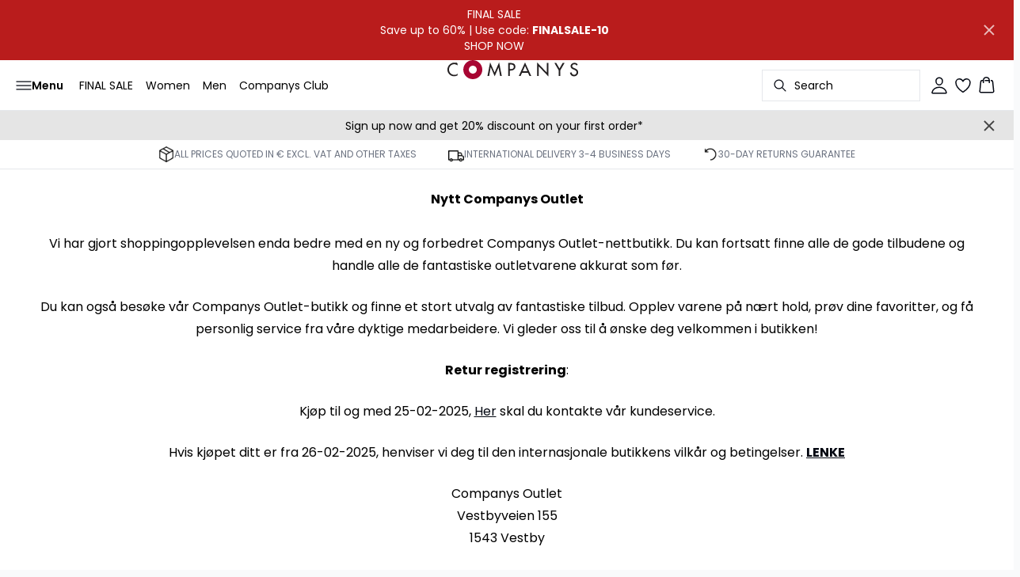

--- FILE ---
content_type: text/html; charset=utf-8
request_url: https://www.companys.com/global/outlet-no
body_size: 69476
content:
<!DOCTYPE html><html lang="en"><head><meta charSet="utf-8"/><meta name="viewport" content="width=device-width, initial-scale=1"/><link rel="preload" as="image" href="https://images.ctfassets.net/u8xhnoo5kzvm/KAnJhMzgIvElHNb67jFkp/c3c862ea847e47f0d265dd97023c28ee/box__3_.png"/><link rel="preload" as="image" href="https://images.ctfassets.net/u8xhnoo5kzvm/5kWsHWDeinsfYZtFnwn9z2/ce4da50eedd7bfac277566d60898c7ee/truck__1_.png"/><link rel="preload" as="image" href="https://images.ctfassets.net/u8xhnoo5kzvm/20aNojy03lF8efxaV3PMgk/615faf73b30fcfa544b539f33413b835/undo.png"/><link rel="preload" as="image" href="https://images.ctfassets.net/u8xhnoo5kzvm/7swjclAAJiVRi6sfF7XSip/9fe28afa89e5249afe7374f59e12d4a6/Companys_logo_25px.svg" fetchPriority="high"/><link rel="stylesheet" href="/_next/static/css/6dc9f6ca26d912f0.css" data-precedence="next"/><link rel="preload" as="script" fetchPriority="low" href="/_next/static/chunks/webpack-6616c4666eb8357a.js"/><script src="/_next/static/chunks/fd9d1056-d7735b0c59b716d1.js" async=""></script><script src="/_next/static/chunks/8710-59fa858873445f2a.js" async=""></script><script src="/_next/static/chunks/main-app-988d7ecb9db89e0c.js" async=""></script><script src="/_next/static/chunks/3fcb4b18-4a495c6cb4098de9.js" async=""></script><script src="/_next/static/chunks/3586-38eefa19ec82e4b2.js" async=""></script><script src="/_next/static/chunks/9077-6cc96c18dfd24f25.js" async=""></script><script src="/_next/static/chunks/2229-3f8368fed3e27a31.js" async=""></script><script src="/_next/static/chunks/5675-1132a655363c8f99.js" async=""></script><script src="/_next/static/chunks/app/%5Blocale%5D/not-found-5e585aeba7b89345.js" async=""></script><script src="/_next/static/chunks/app/global-error-7d35c08664e13288.js" async=""></script><script src="/_next/static/chunks/app/%5Blocale%5D/%5B...slug%5D/error-5b9838a3121d7542.js" async=""></script><script src="/_next/static/chunks/app/%5Blocale%5D/%5B...slug%5D/not-found-4601357c6170a734.js" async=""></script><script src="/_next/static/chunks/8ebfe495-f87d53acad043b68.js" async=""></script><script src="/_next/static/chunks/3804-8b357b6accfaf9bb.js" async=""></script><script src="/_next/static/chunks/8496-1d35baf6dc53947e.js" async=""></script><script src="/_next/static/chunks/5231-1df702b52a9f4bae.js" async=""></script><script src="/_next/static/chunks/3182-bdbad86444967a0b.js" async=""></script><script src="/_next/static/chunks/8739-aebf3ca74ece5fee.js" async=""></script><script src="/_next/static/chunks/6144-1f07f2e8e41e29a0.js" async=""></script><script src="/_next/static/chunks/6173-e19671cee9d75a10.js" async=""></script><script src="/_next/static/chunks/500-0aadae9dd5f71e9f.js" async=""></script><script src="/_next/static/chunks/2198-e8c1656676730bd3.js" async=""></script><script src="/_next/static/chunks/522-715262b12e7cd16f.js" async=""></script><script src="/_next/static/chunks/7246-e51252f849f0393b.js" async=""></script><script src="/_next/static/chunks/1659-366890fffffa9e34.js" async=""></script><script src="/_next/static/chunks/6487-1f6504394585e620.js" async=""></script><script src="/_next/static/chunks/8431-f17392bdcd3e5720.js" async=""></script><script src="/_next/static/chunks/6311-718847324ad984ff.js" async=""></script><script src="/_next/static/chunks/7415-936d6b21ae4695ca.js" async=""></script><script src="/_next/static/chunks/1418-8da320d8d0f89376.js" async=""></script><script src="/_next/static/chunks/app/%5Blocale%5D/%5B...slug%5D/layout-717382595b1b24d8.js" async=""></script><script src="/_next/static/chunks/4443-450b1c48e25be2c2.js" async=""></script><script src="/_next/static/chunks/8558-f8d001da458bc8eb.js" async=""></script><script src="/_next/static/chunks/5940-f362d8e5b8a0ddb6.js" async=""></script><script src="/_next/static/chunks/app/layout-dd5ad3b8c834572b.js" async=""></script><script src="/_next/static/chunks/app/error-28d9e1b8ca317e97.js" async=""></script><script src="/_next/static/chunks/app/not-found-822c4aca771367d7.js" async=""></script><link rel="preload" href="https://policy.app.cookieinformation.com/uc.js" as="script"/><link rel="preload" href="/fonts/poppins-regular.woff2" as="font" type="font/woff2" crossorigin="anonymous"/><link rel="dns-prefetch" href="https://dkcompany.imgix.net"/><link rel="preconnect" href="https://dkcompany.imgix.net" crossorigin="anonymous"/><title>COMPANYS OUTLET| Danish Designer Outlet | Always up to -70%</title><meta name="application-name" content="Companys"/><meta name="generator" content="Next.js"/><meta name="title" content="COMPANYS OUTLET| Danish Designer Outlet | Always up to -70%"/><link rel="canonical" href="https://www.companys.com/global/outlet-no"/><link rel="alternate" hrefLang="da-dk" href="https://www.companys.com/da-dk/outlet-no"/><link rel="alternate" hrefLang="de-ch" href="https://www.companys.com/de-ch/outlet-no"/><link rel="alternate" hrefLang="de-de" href="https://www.companys.com/de-de/outlet-no"/><link rel="alternate" hrefLang="sv-se" href="https://www.companys.com/sv-se/outlet-no"/><link rel="alternate" hrefLang="nl-nl" href="https://www.companys.com/nl-nl/outlet-no"/><link rel="alternate" hrefLang="en" href="https://www.companys.com/en-eu/outlet-no"/><link rel="alternate" hrefLang="x-default" href="https://www.companys.com/global/outlet-no"/><meta property="og:title" content="COMPANYS OUTLET| Danish Designer Outlet | Always up to -70%"/><meta property="og:url" content="https://www.companys.com"/><meta property="og:image" content="https://images.ctfassets.net/u8xhnoo5kzvm/7swjclAAJiVRi6sfF7XSip/9fe28afa89e5249afe7374f59e12d4a6/Companys_logo_25px.svg"/><meta property="og:image:alt" content="Companys"/><meta property="og:type" content="article"/><meta name="twitter:card" content="summary_large_image"/><meta name="twitter:title" content="COMPANYS OUTLET| Danish Designer Outlet | Always up to -70%"/><meta name="twitter:image" content="https://images.ctfassets.net/u8xhnoo5kzvm/7swjclAAJiVRi6sfF7XSip/9fe28afa89e5249afe7374f59e12d4a6/Companys_logo_25px.svg"/><meta name="twitter:image:alt" content="Companys"/><link rel="icon" href="/images/favicon/COMPANYS/black/favicon.svg" media="(prefers-color-scheme: light)" type="image/svg+xml"/><link rel="icon" href="/images/favicon/COMPANYS/white/favicon.svg" media="(prefers-color-scheme: dark)" type="image/svg+xml"/><style>
        :root {
          --background: 0deg 0% 100%; /* white */
          --foreground: 224deg 71% 4%; /* gray-950 */
          --muted: 220deg 14% 96%; /* gray-100 */
          --muted-foreground: 220deg 9% 46%; /* gray-500 */
          --card: 0deg 0% 100%; /* white */
          --card-foreground: 224deg 71% 4%; /* gray-950 */
          --popover: 0deg 0% 100%; /* white */
          --popover-foreground: 224deg 71% 4%; /* gray-950 */
          --border: 220deg 13% 91%;
          --input: 220deg 13% 91%;
          --primary: 224deg 71% 4%; /* gray-950 */
          --primary-foreground: 210deg 20% 98%; /* gray-50 */
          --secondary: 220deg 14% 96%; /* gray-100 */
          --secondary-foreground: 221deg 39% 11%; /* gray-900 */
          --accent: 220deg 14% 96%; /* gray-100 */
          --accent-foreground: 221deg 39% 11%; /* gray-900 */
          --destructive: 0deg 84% 60%; /* red-500 */
          --destructive-foreground: 210deg 20% 98%; /* gray-50 */
          --ring: 224deg 71% 4%; /* gray-950 */
          --radius: 0rem;
        }
      </style><style>
          
        @font-face {
          font-family: 'Poppins';
          font-weight: 300;
          font-style: normal;
          font-display: swap;
          src: url('/fonts/poppins-light.woff2') format('woff2');
        }
        @font-face {
          font-family: 'Poppins';
          font-weight: 400;
          font-style: normal;
          font-display: swap;
          src: url('/fonts/poppins-regular.woff2') format('woff2');
        }
        @font-face {
          font-family: 'Poppins';
          font-weight: 500;
          font-style: normal;
          font-display: swap;
          src: url('/fonts/poppins-medium.woff2') format('woff2');
        }
        @font-face {
          font-family: 'Poppins';
          font-weight: 600;
          font-style: normal;
          font-display: swap;
          src: url('/fonts/poppins-semi-bold.woff2') format('woff2');
        }
        @font-face {
          font-family: 'Poppins';
          font-weight: 700;
          font-style: normal;
          font-display: swap;
          src: url('/fonts/poppins-bold.woff2') format('woff2');
        }
        @font-face {
          font-family: 'Poppins';
          font-weight: 800;
          font-style: normal;
          font-display: swap;
          src: url('/fonts/poppins-extra-bold.woff2') format('woff2');
        }
      
          
        @font-face {
          font-family: 'Poppins';
          font-weight: 300;
          font-style: normal;
          font-display: swap;
          src: url('/fonts/poppins-light.woff2') format('woff2');
        }
        @font-face {
          font-family: 'Poppins';
          font-weight: 400;
          font-style: normal;
          font-display: swap;
          src: url('/fonts/poppins-regular.woff2') format('woff2');
        }
        @font-face {
          font-family: 'Poppins';
          font-weight: 500;
          font-style: normal;
          font-display: swap;
          src: url('/fonts/poppins-medium.woff2') format('woff2');
        }
        @font-face {
          font-family: 'Poppins';
          font-weight: 600;
          font-style: normal;
          font-display: swap;
          src: url('/fonts/poppins-semi-bold.woff2') format('woff2');
        }
        @font-face {
          font-family: 'Poppins';
          font-weight: 700;
          font-style: normal;
          font-display: swap;
          src: url('/fonts/poppins-bold.woff2') format('woff2');
        }
        @font-face {
          font-family: 'Poppins';
          font-weight: 800;
          font-style: normal;
          font-display: swap;
          src: url('/fonts/poppins-extra-bold.woff2') format('woff2');
        }
      
          :root {
            --font-sans: 'poppins';
            --font-display: 'poppins';
          }
        </style><script src="/_next/static/chunks/polyfills-42372ed130431b0a.js" noModule=""></script></head><body class="antialiased bg-gray-50"><!--$--><!--/$--><div class="bg-background"><script>(self.__next_s=self.__next_s||[]).push(["https://policy.app.cookieinformation.com/uc.js",{"type":"text/javascript","data-culture":"EN","data-gcm-version":"2.0","data-nscript":"beforeInteractive","id":"CookieConsent"}])</script><header class="sticky top-0 z-50 w-full transition-transform duration-300 translate-y-0"><!--$--><div class="relative flex items-center w-full px-3 min-h-[37px]" style="background-color:#b91c1c;color:#ffffff"><a class="container py-2 mx-auto" href="/global/women/sale"><span class="flex flex-col items-center text-center pr-8 [&amp;_a]:!text-inherit"><div class="text-xs md:text-sm"><div class=""><p class="">FINAL SALE<br/>Save up to 60% | Use code: <span class="font-bold">FINALSALE-10<br/></span>SHOP NOW</p></div></div></span><button style="color:#ffffff" class="absolute z-10 p-2 -translate-y-1/2 top-1/2 right-4 opacity-70 hover:opacity-100" aria-label="Close banner"><svg width="14" height="14" viewBox="0 0 14 14" fill="none" stroke="currentColor" stroke-width="2"><path d="M1 1L13 13M1 13L13 1"></path></svg></button></a></div><!--/$--><nav class="relative flex items-stretch self-center w-full h-16 gap-0.5 pl-2 pr-4 text-xs text-black bg-white border-b lg:text-sm border-border"><!--$--><div class="flex gap-4 items-center"><div class="items-center hidden h-16"><div class="flex items-center h-full group/item"><a class="relative flex items-center h-full p-2 cursor-pointer select-none group-hover/item:font-medium" href="/global/women"><span class="flex gap-1 items-center">Women<svg xmlns="http://www.w3.org/2000/svg" viewBox="0 0 48 48" width="6px" height="6px" class="text-foreground"><path class="fill-current" d="M 43.486328 11.978516 A 1.50015 1.50015 0 0 0 42.439453 12.439453 L 24 30.878906 L 5.5605469 12.439453 A 1.50015 1.50015 0 0 0 4.484375 11.984375 A 1.50015 1.50015 0 0 0 3.4394531 14.560547 L 22.939453 34.060547 A 1.50015 1.50015 0 0 0 25.060547 34.060547 L 44.560547 14.560547 A 1.50015 1.50015 0 0 0 43.486328 11.978516 z"></path></svg></span><span class="hidden absolute top-2/3 left-1/2 opacity-0 -translate-x-1/2 md:group-hover/item:block" style="width:calc(100% + 40px)"><span class="absolute w-full h-10"></span></span></a><div class="absolute right-0 left-0 top-full -mt-px h-40 -z-10 transform -translate-y-[30rem] invisible opacity-0 group-hover/item:visible group-hover/item:opacity-100 group-hover/item:translate-y-0 transition-transform duration-150 ease-in-out group-hover/item:transition-all"><div class="bg-white border-t shadow-sm border-border"><div class="flex justify-between items-start px-8 py-8"><div class="flex gap-4 items-start w-full"><div class="flex flex-col basis-[200px] max-w-[200px]"><a class="font-semibold select-none hover:underline" href="/global/women/new-arrivals">New arrivals</a><div class="flex gap-x-4 items-start w-full"></div></div><div class="flex flex-col basis-[600px] max-w-[600px]"><a class="font-semibold select-none hover:underline" style="color:#000000" href="/global/women/shop">Shop</a><div class="flex gap-x-4 items-start w-full"><div class="flex flex-col w-full max-w-[200px]"><a class="py-2 select-none hover:underline" href="/global/women/shop">Shop all</a><a class="py-2 select-none hover:underline" href="/global/women/shop/dresses">Dresses</a><a class="py-2 select-none hover:underline" href="/global/women/shop/shirts">Shirts</a><a class="py-2 select-none hover:underline" href="/global/women/shop/blouses">Blouses</a><a class="py-2 select-none hover:underline" href="/global/women/shop/tops-tshirts">Tops &amp; t-shirts</a><a class="py-2 select-none hover:underline" href="/global/women/shop/knitwear-cardigans">Knitwear &amp; Cardigans</a><a class="py-2 select-none hover:underline" href="/global/women/shop/jackets-coats">Jackets &amp; Coats</a><a class="py-2 select-none hover:underline" href="/global/women/shop/blazers">Blazers</a></div><div class="flex flex-col w-full max-w-[200px]"><a class="py-2 select-none hover:underline" href="/global/women/shop/suits">Suits</a><a class="py-2 select-none hover:underline" href="/global/women/shop/jeans">Jeans</a><a class="py-2 select-none hover:underline" href="/global/women/shop/pants">Trousers</a><a class="py-2 select-none hover:underline" href="/global/women/shop/skirts">Skirts</a><a class="py-2 select-none hover:underline" href="/global/women/shop/waistcoat">Waistcoats</a><a class="py-2 select-none hover:underline" style="color:#000000" href="/global/women/shop/polos">Polos</a><a class="py-2 select-none hover:underline" href="/global/women/shop/shorts">Shorts</a><a class="py-2 select-none hover:underline" href="/global/women/shop/timeless-pieces">Timeless pieces</a></div><div class="flex flex-col w-full max-w-[200px]"><a class="py-2 select-none hover:underline" href="/global/women/shop/more-for-less">More for less</a><a class="py-2 select-none hover:underline" href="/global/women/shop/styles-under-130">Styles under €130</a><a class="py-2 select-none hover:underline" href="/global/women/shop/styles-under-60">Styles under €60</a><a class="py-2 select-none hover:underline" href="/global/women/inspire-me/jeans-guide">The Jeans Edit</a></div></div></div><div class="flex flex-col basis-[400px] max-w-[400px]"><a class="font-semibold select-none hover:underline" href="/global/women/shop/shoes-accessories">Shoes &amp; accessories</a><div class="flex gap-x-4 items-start w-full"><div class="flex flex-col w-full max-w-[200px]"><a class="py-2 select-none hover:underline" href="/global/women/shop/shoes-accessories">All shoes &amp; accessories</a><a class="py-2 select-none hover:underline" href="/global/women/shop/shoes-accessories/bags">Bags</a><a class="py-2 select-none hover:underline" href="/global/women/shop/shoes-accessories/belts">Belts</a><a class="py-2 select-none hover:underline" href="/global/women/shop/shoes-accessories/scarves">Scarfs</a><a class="py-2 select-none hover:underline" href="/global/women/shop/shoes-accessories/shoes">Shoes</a><a class="py-2 select-none hover:underline" href="/global/women/shop/shoes-accessories/socks-and-tights">Socks and tights</a><a class="py-2 select-none hover:underline" href="/global/women/shop/shoes-accessories/underwear">Underwear</a><a class="py-2 select-none hover:underline" href="/global/women/shop/shoes-accessories/hats-gloves">Hats &amp; gloves</a></div><div class="flex flex-col w-full max-w-[200px]"><a class="py-2 select-none hover:underline" href="/global/women/shop/shoes-accessories/sunglasses">Sunglasses</a><a class="py-2 select-none hover:underline" href="/global/women/shop/shoes-accessories/swimwear">Swimwear</a></div></div></div><div class="flex flex-col basis-[400px] max-w-[400px]"><a class="font-semibold select-none hover:underline" href="/global/women/sale">FINAL SALE</a><div class="flex gap-x-4 items-start w-full"><div class="flex flex-col w-full max-w-[200px]"><a class="py-2 select-none hover:underline" href="/global/women/sale">Shop all sale</a><a class="py-2 select-none hover:underline" href="/global/women/sale/dresses">Dresses</a><a class="py-2 select-none hover:underline" href="/global/women/sale/blouses-shirts">Blouses &amp; Shirts</a><a class="py-2 select-none hover:underline" href="/global/women/sale/tops-tshirts">Tops &amp; T-shirts</a><a class="py-2 select-none hover:underline" href="/global/women/sale/skirts-shorts">Skirts &amp; Shorts</a><a class="py-2 select-none hover:underline" href="/global/women/sale/knitwear-cardigans">Knitwear &amp; Cardigans</a><a class="py-2 select-none hover:underline" href="/global/women/sale/jackets">Jackets</a><a class="py-2 select-none hover:underline" href="/global/women/sale/blazers">Blazer</a></div><div class="flex flex-col w-full max-w-[200px]"><a class="py-2 select-none hover:underline" href="/global/women/sale/pants">Pants</a><a class="py-2 select-none hover:underline" href="/global/women/sale/jeans">Jeans</a><a class="py-2 select-none hover:underline" href="/global/women/sale/accessories">Accessories</a><a class="py-2 select-none hover:underline" href="/global/women/sale/shoes">Shoes</a><a class="py-2 select-none hover:underline" href="/global/women/sale/30">Reduced by 30%</a><a class="py-2 select-none hover:underline" href="/global/women/sale/40">Reduced by 40%</a><a class="py-2 select-none hover:underline" href="/global/women/sale/50">Reduced by 50%</a></div></div></div><div class="flex flex-col basis-[400px] max-w-[400px]"><a class="font-semibold select-none hover:underline" href="/global/women/inspire-me">Trends</a><div class="flex gap-x-4 items-start w-full"><div class="flex flex-col w-full max-w-[200px]"><a class="py-2 select-none hover:underline" href="/global/women/inspire-me">All trends</a><a class="py-2 select-none hover:underline" href="/global/women/inspire-me/occasion">Spring Parties</a><a class="py-2 select-none hover:underline" href="/global/women/shop/jackets-coats/trenchcoats">Trenchcoats</a><a class="py-2 select-none hover:underline" href="/global/women/inspire-me/suede">Suede</a><a class="py-2 select-none hover:underline" href="/global/women/shop/suits">Suiting</a><a class="py-2 select-none hover:underline" href="/global/women/inspire-me/dots">Polka dots </a><a class="py-2 select-none hover:underline" href="/global/women/inspire-me/colours-of-the-season">Colours of the season</a><a class="py-2 select-none hover:underline" href="/global/women/inspire-me/checkers">Checkers</a></div><div class="flex flex-col w-full max-w-[200px]"><a class="py-2 select-none hover:underline" href="/global/women/inspire-me/stripes">Stripes</a><a class="py-2 select-none hover:underline" href="/global/women/shop/leather">Leather</a><a class="py-2 select-none hover:underline" href="/global/women/inspire-me/essential-workwear">Essential workwear</a><a class="py-2 select-none hover:underline" href="/global/women/inspire-me/denim-on-denim">Denim on denim</a><a class="py-2 select-none hover:underline" href="/global/women/inspire-me/print">Spring print</a><a class="py-2 select-none hover:underline" href="/global/women/inspire-me/leopard">Leopard</a><a class="py-2 select-none hover:underline" href="/global/women/inspire-me/jeans-guide">The Jeans Edit</a><a class="py-2 select-none hover:underline" href="/global/women/inspire-me/shop-the-look">Shop the look</a></div></div></div><div class="flex flex-col basis-[400px] max-w-[400px]"><a class="font-semibold select-none hover:underline" href="/global/women/brands">Brands</a><div class="flex gap-x-4 items-start w-full"><div class="flex flex-col w-full max-w-[200px]"><a class="py-2 select-none hover:underline" href="/global/women/brands/atelier-reve">Atelier Rêve</a><a class="py-2 select-none hover:underline" href="/global/women/brands/ball">Ball</a><a class="py-2 select-none hover:underline" href="/global/women/brands/culture">Culture</a><a class="py-2 select-none hover:underline" href="/global/women/brands/gestuz">Gestuz</a><a class="py-2 select-none hover:underline" href="/global/women/brands/ichi">Ichi</a><a class="py-2 select-none hover:underline" href="/global/women/brands/inwear">Inwear</a><a class="py-2 select-none hover:underline" href="/global/women/brands/kaffe">Kaffe</a><a class="py-2 select-none hover:underline" href="/global/women/brands/karen-by-simonsen">Karen By Simonsen</a></div><div class="flex flex-col w-full max-w-[200px]"><a class="py-2 select-none hover:underline" href="/global/women/brands/my-essential-wardrobe">My Essential Wardrobe</a><a class="py-2 select-none hover:underline" href="/global/women/brands/part-two">Part Two</a><a class="py-2 select-none hover:underline" href="/global/women/brands/pulz-jeans">Pulz Jeans</a><a class="py-2 select-none hover:underline" href="/global/women/brands/saint-tropez">Saint Tropez</a><a class="py-2 select-none hover:underline" href="/global/women/brands/soaked-in-luxury">Soaked in Luxury</a><a class="py-2 select-none hover:underline" href="/global/women/brands/sorbet">Sorbet</a></div></div></div><div class="flex flex-col basis-[400px] max-w-[400px]"><a class="font-semibold select-none hover:underline" href="/global/women/outlet">Outlet</a><div class="flex gap-x-4 items-start w-full"><div class="flex flex-col w-full max-w-[200px]"><a class="py-2 select-none hover:underline" href="/global/women/outlet">Shop all outlet</a><a class="py-2 select-none hover:underline" href="/global/women/outlet/dresses">Dresses</a><a class="py-2 select-none hover:underline" href="/global/women/outlet/jackets-coats">Jackets &amp; coats</a><a class="py-2 select-none hover:underline" href="/global/women/outlet/knitwear-cardigans">Knitwear &amp; cardigans</a><a class="py-2 select-none hover:underline" href="/global/women/outlet/blouses-shirts">Blouses &amp; shirts</a><a class="py-2 select-none hover:underline" href="/global/women/outlet/jeans">Jeans</a><a class="py-2 select-none hover:underline" href="/global/women/outlet/pants">Pants</a><a class="py-2 select-none hover:underline" href="/global/women/outlet/suits">Suits</a></div><div class="flex flex-col w-full max-w-[200px]"><a class="py-2 select-none hover:underline" href="/global/women/outlet/tops-tshirts">Tops &amp; t-shirts</a><a class="py-2 select-none hover:underline" href="/global/women/outlet/skirts">Skirts</a><a class="py-2 select-none hover:underline" href="/global/women/outlet/shorts">Shorts</a><a class="py-2 select-none hover:underline" href="/global/women/outlet/shoes-accessories">Shoes &amp; accessories</a></div></div></div></div><div class="flex items-center my-auto space-x-8 justify-stretch"></div></div></div></div></div><div class="flex items-center h-full group/item"><a class="relative flex items-center h-full p-2 cursor-pointer select-none group-hover/item:font-medium" href="/global/men"><span class="flex gap-1 items-center">Men<svg xmlns="http://www.w3.org/2000/svg" viewBox="0 0 48 48" width="6px" height="6px" class="text-foreground"><path class="fill-current" d="M 43.486328 11.978516 A 1.50015 1.50015 0 0 0 42.439453 12.439453 L 24 30.878906 L 5.5605469 12.439453 A 1.50015 1.50015 0 0 0 4.484375 11.984375 A 1.50015 1.50015 0 0 0 3.4394531 14.560547 L 22.939453 34.060547 A 1.50015 1.50015 0 0 0 25.060547 34.060547 L 44.560547 14.560547 A 1.50015 1.50015 0 0 0 43.486328 11.978516 z"></path></svg></span><span class="hidden absolute top-2/3 left-1/2 opacity-0 -translate-x-1/2 md:group-hover/item:block" style="width:calc(100% + 40px)"><span class="absolute w-full h-10"></span></span></a><div class="absolute right-0 left-0 top-full -mt-px h-40 -z-10 transform -translate-y-[30rem] invisible opacity-0 group-hover/item:visible group-hover/item:opacity-100 group-hover/item:translate-y-0 transition-transform duration-150 ease-in-out group-hover/item:transition-all"><div class="bg-white border-t shadow-sm border-border"><div class="flex justify-between items-start px-8 py-8"><div class="flex gap-4 items-start w-full"><div class="flex flex-col basis-[200px] max-w-[200px]"><a class="font-semibold select-none hover:underline" href="/global/men/new-arrivals">New arrivals</a><div class="flex gap-x-4 items-start w-full"></div></div><div class="flex flex-col basis-[400px] max-w-[400px]"><a class="font-semibold select-none hover:underline" href="/global/men/shop">Shop</a><div class="flex gap-x-4 items-start w-full"><div class="flex flex-col w-full max-w-[200px]"><a class="py-2 select-none hover:underline" href="/global/men/shop">Shop all</a><a class="py-2 select-none hover:underline" href="/global/men/shop/knitwear-cardigans">Sweaters &amp; Cardigans</a><a class="py-2 select-none hover:underline" href="/global/men/shop/jackets-coats">Jackets &amp; Coats</a><a class="py-2 select-none hover:underline" href="/global/men/shop/tshirts-polo-shirts">T-shirts &amp; Poloshirts</a><a class="py-2 select-none hover:underline" href="/global/men/shop/shirts">Shirts</a><a class="py-2 select-none hover:underline" href="/global/men/shop/jeans">Jeans</a><a class="py-2 select-none hover:underline" href="/global/men/shop/pants">Trousers</a><a class="py-2 select-none hover:underline" href="/global/men/shop/vests">Vest</a></div><div class="flex flex-col w-full max-w-[200px]"><a class="py-2 select-none hover:underline" href="/global/men/shop/suits">Suits</a><a class="py-2 select-none hover:underline" href="/global/men/shop/blazers">Blazers</a><a class="py-2 select-none hover:underline" href="/global/men/shop/shorts">Shorts</a><a class="py-2 select-none hover:underline" href="/global/men/basic">Basic wardrobe</a><a class="py-2 select-none hover:underline" href="/global/men/shop/tshirt-deal">T-shirt deal</a><a class="py-2 select-none hover:underline" href="/global/men/shop/shirt-knit-deal">Shirt &amp; knit deal</a></div></div></div><div class="flex flex-col basis-[200px] max-w-[200px]"><a class="font-semibold select-none hover:underline" href="/global/men/shop/shoes-accessories">Shoes &amp; accessories</a><div class="flex gap-x-4 items-start w-full"><div class="flex flex-col w-full max-w-[200px]"><a class="py-2 select-none hover:underline" href="/global/men/shop/shoes-accessories">All shoes &amp; accessories</a><a class="py-2 select-none hover:underline" href="/global/men/shop/shoes-accessories/bags">Bags </a><a class="py-2 select-none hover:underline" href="/global/men/shop/socks-underwear">Socks &amp; underwear</a><a class="py-2 select-none hover:underline" href="/global/men/shop/shoes-accessories/shoes">Shoes </a></div></div></div><div class="flex flex-col basis-[400px] max-w-[400px]"><a class="font-semibold select-none hover:underline" href="/global/men/sale">FINAL SALE</a><div class="flex gap-x-4 items-start w-full"><div class="flex flex-col w-full max-w-[200px]"><a class="py-2 select-none hover:underline" href="/global/men/sale">Shop all sale</a><a class="py-2 select-none hover:underline" href="/global/men/sale/pants">Trousers</a><a class="py-2 select-none hover:underline" href="/global/men/sale/jackets">Jackets</a><a class="py-2 select-none hover:underline" href="/global/men/sale/jeans">Jeans</a><a class="py-2 select-none hover:underline" href="/global/men/sale/shirts">Shirts</a><a class="py-2 select-none hover:underline" href="/global/men/sale/suits">Suits</a><a class="py-2 select-none hover:underline" href="/global/men/sale/tshirts-polo-shirts">T-shirts &amp; Poloshirts</a><a class="py-2 select-none hover:underline" href="/global/men/sale/knitwear-cardigans">Sweaters &amp; Cardigans</a></div><div class="flex flex-col w-full max-w-[200px]"><a class="py-2 select-none hover:underline" href="/global/men/sale/30">Reduced by 30%</a><a class="py-2 select-none hover:underline" href="/global/men/sale/40">Reduced by 40%</a><a class="py-2 select-none hover:underline" href="/global/men/sale/50">Reduced by 50%</a></div></div></div><div class="flex flex-col basis-[400px] max-w-[400px]"><a class="font-semibold select-none hover:underline" href="/global/men/outlet">Outlet</a><div class="flex gap-x-4 items-start w-full"><div class="flex flex-col w-full max-w-[200px]"><a class="py-2 select-none hover:underline" href="/global/men/outlet">Shop all outlet</a><a class="py-2 select-none hover:underline" href="/global/men/outlet/jackets-coats">Jackets &amp; coats</a><a class="py-2 select-none hover:underline" href="/global/men/outlet/knitwear-cardigans">Knitwear &amp; cardigans</a><a class="py-2 select-none hover:underline" href="/global/men/outlet/tshirts-poloshirts">T-shirts &amp; polos</a><a class="py-2 select-none hover:underline" href="/global/men/outlet/suits">Suits</a><a class="py-2 select-none hover:underline" href="/global/men/outlet/pants">Pants</a><a class="py-2 select-none hover:underline" href="/global/men/outlet/jeans">Jeans</a><a class="py-2 select-none hover:underline" href="/global/men/outlet/shorts">Shorts</a></div><div class="flex flex-col w-full max-w-[200px]"><a class="py-2 select-none hover:underline" href="/global/men/outlet/shirts">Shirts</a><a class="py-2 select-none hover:underline" href="/global/men/outlet/shoes-accessories">Shoes &amp; accessories</a></div></div></div></div><div class="flex items-center my-auto space-x-8 justify-stretch"></div></div></div></div></div><div class="flex items-center h-full group/item"><a class="flex items-center p-2 h-full select-none group-hover/item:font-medium" href="/global/outlet">Outlet</a></div></div><div class="flex items-center h-16"><button type="button" class="flex items-center px-1 py-1 rounded focus:outline-none focus:ring-0" aria-label="Open menu" aria-haspopup="dialog" aria-expanded="false" aria-controls="radix-:R9icvfaj6kq:" data-state="closed"><span class="flex gap-2 items-center p-2 rounded"><svg xmlns="http://www.w3.org/2000/svg" viewBox="0 0 512 350" width="20px" height="20px" class="text-foreground"><path d="M 24.21637,48.572567 H 487.78363 M 24.21637,175 H 487.78363 M 24.21637,301.42743 h 463.56726" fill="none" stroke="currentColor" stroke-linecap="round" stroke-miterlimit="10" stroke-width="32"></path></svg><span class="hidden text-sm font-semibold lg:block">Menu</span></span></button></div><div class="hidden items-center h-16 lg:flex"><div class="flex items-center h-full group/item"><a class="relative flex items-center h-full p-2 cursor-pointer select-none group-hover/item:font-medium" href="/global/women/sale"><span class="flex gap-1 items-center">FINAL SALE</span><span class="hidden absolute top-2/3 left-1/2 opacity-0 -translate-x-1/2 md:group-hover/item:block" style="width:calc(100% + 40px)"><span class="absolute w-full h-10"></span></span></a></div><div class="flex items-center h-full group/item"><a class="flex items-center p-2 h-full select-none group-hover/item:font-medium" href="/global/women">Women</a></div><div class="flex items-center h-full group/item"><a class="flex items-center p-2 h-full select-none group-hover/item:font-medium" href="/global/men">Men</a></div><div class="flex items-center h-full group/item"><a class="flex items-center p-2 h-full select-none group-hover/item:font-medium" href="/global/companys-club-benefits"> Companys Club</a></div></div></div><!--/$--><div class="flex gap-2 lg:contents"><div class="z-0 my-auto w-full h-full max-h-5 pointer-events-none lg:absolute lg:inset-0 lg:max-h-6 lg:flex lg:items-center lg:justify-center"><a class="text-primary underline hover:text-primary/80 h-full pointer-events-auto" data-testid="shop-logo" href="/global"><img alt="Website logo. Click here to go to the homepage." fetchPriority="high" width="300" height="25" decoding="async" data-nimg="1" class="w-full h-full" style="color:transparent" src="https://images.ctfassets.net/u8xhnoo5kzvm/7swjclAAJiVRi6sfF7XSip/9fe28afa89e5249afe7374f59e12d4a6/Companys_logo_25px.svg"/></a></div></div><div class="flex relative gap-0 justify-center items-center ml-auto z-1 lg:gap-2"><!--$--><button type="button" class="flex items-center no-underline text-foregound" title="Search for products" aria-haspopup="dialog" aria-expanded="false" aria-controls="radix-:R7icvfaj6kq:" data-state="closed"><div class="hidden lg:flex p-1.5"><div class="flex items-center h-10 w-[150px] xl:w-[200px] px-3 space-x-2 border rounded border-border hover:border-gray- cursor-text"><svg xmlns="http://www.w3.org/2000/svg" viewBox="0 0 48 48" width="20px" height="20px" class="text-foreground"><path class="fill-current" d="M 20.5 6 C 12.509634 6 6 12.50964 6 20.5 C 6 28.49036 12.509634 35 20.5 35 C 23.956359 35 27.133709 33.779044 29.628906 31.75 L 39.439453 41.560547 A 1.50015 1.50015 0 1 0 41.560547 39.439453 L 31.75 29.628906 C 33.779044 27.133709 35 23.956357 35 20.5 C 35 12.50964 28.490366 6 20.5 6 z M 20.5 9 C 26.869047 9 32 14.130957 32 20.5 C 32 23.602612 30.776198 26.405717 28.791016 28.470703 A 1.50015 1.50015 0 0 0 28.470703 28.791016 C 26.405717 30.776199 23.602614 32 20.5 32 C 14.130953 32 9 26.869043 9 20.5 C 9 14.130957 14.130953 9 20.5 9 z"></path></svg><span>Search</span></div></div><div class="flex flex-col justify-center items-center w-10 h-10 lg:hidden"><svg xmlns="http://www.w3.org/2000/svg" viewBox="0 0 48 48" width="28px" height="28px" class="text-foreground"><path class="fill-current" d="M 20.5 6 C 12.509634 6 6 12.50964 6 20.5 C 6 28.49036 12.509634 35 20.5 35 C 23.956359 35 27.133709 33.779044 29.628906 31.75 L 39.439453 41.560547 A 1.50015 1.50015 0 1 0 41.560547 39.439453 L 31.75 29.628906 C 33.779044 27.133709 35 23.956357 35 20.5 C 35 12.50964 28.490366 6 20.5 6 z M 20.5 9 C 26.869047 9 32 14.130957 32 20.5 C 32 23.602612 30.776198 26.405717 28.791016 28.470703 A 1.50015 1.50015 0 0 0 28.470703 28.791016 C 26.405717 30.776199 23.602614 32 20.5 32 C 14.130953 32 9 26.869043 9 20.5 C 9 14.130957 14.130953 9 20.5 9 z"></path></svg><span class="select-none sr-only">Search</span></div></button><!--/$--><!--$--><a class="flex flex-col p-1.5 max-md:min-w-10 md:flex-row md:gap-1.5 items-center justify-center text-foregound no-underline" href="/global/my-page"><svg xmlns="http://www.w3.org/2000/svg" viewBox="0 0 512 512" width="24px" height="24px" class="text-foreground"><path d="M344 144c-3.92 52.87-44 96-88 96s-84.15-43.12-88-96c-4-55 35-96 88-96s92 42 88 96z" fill="none" stroke="currentColor" stroke-linecap="round" stroke-linejoin="round" stroke-width="32"></path><path d="M256 304c-87 0-175.3 48-191.64 138.6C62.39 453.52 68.57 464 80 464h352c11.44 0 17.62-10.48 15.65-21.4C431.3 352 343 304 256 304z" fill="none" stroke="currentColor" stroke-miterlimit="10" stroke-width="32"></path></svg><span class="sr-only">Sign in</span></a><!--/$--><!--$--><a class="relative" href="/global/favorites"><svg xmlns="http://www.w3.org/2000/svg" viewBox="0 0 512 512" width="24px" height="24px" class="text-foreground"><path d="M352.92 80C288 80 256 144 256 144s-32-64-96.92-64c-52.76 0-94.54 44.14-95.08 96.81-1.1 109.33 86.73 187.08 183 252.42a16 16 0 0018 0c96.26-65.34 184.09-143.09 183-252.42-.54-52.67-42.32-96.81-95.08-96.81z" fill="transparent" stroke="currentColor" stroke-linecap="round" stroke-linejoin="round" stroke-width="32"></path></svg></a><!--/$--><button type="button" class="flex flex-col p-1.5 max-md:min-w-10 md:flex-row md:gap-1 items-center justify-center text-foregound no-underline" aria-haspopup="dialog" aria-expanded="false" aria-controls="radix-:Rjicvfaj6kq:" data-state="closed"><span class="relative"><svg xmlns="http://www.w3.org/2000/svg" viewBox="0 0 48 48" width="24px" height="24px" class="text-foreground"><path class="fill-current" d="M 23 2 C 18.385291 2 14.559689 5.5140788 14.058594 10 L 12 10 C 9.688 10 7.7634375 11.733203 7.5234375 14.033203 L 5.0234375 38.033203 C 4.8914375 39.298203 5.30425 40.566672 6.15625 41.513672 C 7.00825 42.458672 8.228 43 9.5 43 L 38.5 43 C 39.772 43 40.99175 42.458672 41.84375 41.513672 C 42.69575 40.567672 43.106609 39.298203 42.974609 38.033203 L 40.476562 14.033203 C 40.236562 11.733203 38.312 10 36 10 L 33.953125 10 C 33.984125 10.33 34 10.664 34 11 L 34 13 L 36 13 C 36.771 13 37.412187 13.578703 37.492188 14.345703 L 39.992188 38.345703 C 40.036187 38.767703 39.898234 39.189906 39.615234 39.503906 C 39.331234 39.818906 38.924 40 38.5 40 L 9.5 40 C 9.076 40 8.6697188 39.819859 8.3867188 39.505859 C 8.1027187 39.190859 7.9638125 38.767703 8.0078125 38.345703 L 10.507812 14.345703 C 10.587813 13.578703 11.229 13 12 13 L 14 13 L 14 16.5 A 1.50015 1.50015 0 1 0 17 16.5 L 17 11 C 17 7.6687195 19.668719 5 23 5 C 25.989762 5 28.439942 7.1510842 28.912109 10 L 19.132812 10 C 19.048812 10.32 19 10.654 19 11 L 19 13 L 29 13 L 29 16.5 A 1.50015 1.50015 0 1 0 32 16.5 L 32 11 C 32 6.0472805 27.952719 2 23 2 z"></path></svg></span><span class="select-none sr-only">Basket</span></button></div></nav></header><!--$--><div class="relative flex items-center w-full px-3 min-h-[37px]" style="background-color:#e5e5e5;color:#000000"><a class="container py-2 mx-auto" href="/global/subscribe-to-newsletter"><span class="flex flex-col items-center text-center pr-8 [&amp;_a]:!text-inherit"><div class="text-xs md:text-sm"><div class=""><p class=""> Sign up now and get 20% discount on your first order*<br/></p></div></div></span><button style="color:#000000" class="absolute z-10 p-2 -translate-y-1/2 top-1/2 right-4 opacity-70 hover:opacity-100" aria-label="Close banner"><svg width="14" height="14" viewBox="0 0 14 14" fill="none" stroke="currentColor" stroke-width="2"><path d="M1 1L13 13M1 13L13 1"></path></svg></button></a></div><!--/$--><!--$--><div class="md:hidden"><div class="relative group" role="region" aria-roledescription="carousel"><div class="overflow-hidden"><div class="flex ml-0"><div role="group" aria-roledescription="slide" class="min-w-0 shrink-0 grow-0 pl-4 basis-full"><div class="flex justify-center items-center py-2 space-x-2 select-none"><img alt="" loading="lazy" width="20" height="20" decoding="async" data-nimg="1" style="color:transparent" srcSet="/_next/image?url=https%3A%2F%2Fimages.ctfassets.net%2Fu8xhnoo5kzvm%2FKAnJhMzgIvElHNb67jFkp%2Fc3c862ea847e47f0d265dd97023c28ee%2Fbox__3_.png&amp;w=32&amp;q=75 1x, /_next/image?url=https%3A%2F%2Fimages.ctfassets.net%2Fu8xhnoo5kzvm%2FKAnJhMzgIvElHNb67jFkp%2Fc3c862ea847e47f0d265dd97023c28ee%2Fbox__3_.png&amp;w=48&amp;q=75 2x" src="/_next/image?url=https%3A%2F%2Fimages.ctfassets.net%2Fu8xhnoo5kzvm%2FKAnJhMzgIvElHNb67jFkp%2Fc3c862ea847e47f0d265dd97023c28ee%2Fbox__3_.png&amp;w=48&amp;q=75"/><p class="text-xs font-normal text-muted-foreground">ALL PRICES QUOTED IN € EXCL. VAT AND OTHER TAXES</p></div></div><div role="group" aria-roledescription="slide" class="min-w-0 shrink-0 grow-0 pl-4 basis-full"><div class="flex justify-center items-center py-2 space-x-2 select-none"><img alt="" loading="lazy" width="20" height="20" decoding="async" data-nimg="1" style="color:transparent" srcSet="/_next/image?url=https%3A%2F%2Fimages.ctfassets.net%2Fu8xhnoo5kzvm%2F5kWsHWDeinsfYZtFnwn9z2%2Fce4da50eedd7bfac277566d60898c7ee%2Ftruck__1_.png&amp;w=32&amp;q=75 1x, /_next/image?url=https%3A%2F%2Fimages.ctfassets.net%2Fu8xhnoo5kzvm%2F5kWsHWDeinsfYZtFnwn9z2%2Fce4da50eedd7bfac277566d60898c7ee%2Ftruck__1_.png&amp;w=48&amp;q=75 2x" src="/_next/image?url=https%3A%2F%2Fimages.ctfassets.net%2Fu8xhnoo5kzvm%2F5kWsHWDeinsfYZtFnwn9z2%2Fce4da50eedd7bfac277566d60898c7ee%2Ftruck__1_.png&amp;w=48&amp;q=75"/><p class="text-xs font-normal text-muted-foreground">INTERNATIONAL DELIVERY 3-4 BUSINESS DAYS</p></div></div><div role="group" aria-roledescription="slide" class="min-w-0 shrink-0 grow-0 pl-4 basis-full"><div class="flex justify-center items-center py-2 space-x-2 select-none"><img alt="" loading="lazy" width="20" height="20" decoding="async" data-nimg="1" style="color:transparent" srcSet="/_next/image?url=https%3A%2F%2Fimages.ctfassets.net%2Fu8xhnoo5kzvm%2F20aNojy03lF8efxaV3PMgk%2F615faf73b30fcfa544b539f33413b835%2Fundo.png&amp;w=32&amp;q=75 1x, /_next/image?url=https%3A%2F%2Fimages.ctfassets.net%2Fu8xhnoo5kzvm%2F20aNojy03lF8efxaV3PMgk%2F615faf73b30fcfa544b539f33413b835%2Fundo.png&amp;w=48&amp;q=75 2x" src="/_next/image?url=https%3A%2F%2Fimages.ctfassets.net%2Fu8xhnoo5kzvm%2F20aNojy03lF8efxaV3PMgk%2F615faf73b30fcfa544b539f33413b835%2Fundo.png&amp;w=48&amp;q=75"/><p class="text-xs font-normal text-muted-foreground">30-DAY RETURNS GUARANTEE</p></div></div></div></div></div></div><div data-testid="unique-selling-points" class="flex justify-center border-b border-border"><div class="hidden md:flex w-full rounded py-2 flex-row space-x-10 items-center justify-center"><div class="flex gap-2 items-center"><img src="https://images.ctfassets.net/u8xhnoo5kzvm/KAnJhMzgIvElHNb67jFkp/c3c862ea847e47f0d265dd97023c28ee/box__3_.png" alt="" width="20" height="20"/><p class="text-xs font-normal whitespace-nowrap text-muted-foreground">ALL PRICES QUOTED IN € EXCL. VAT AND OTHER TAXES</p></div><div class="flex gap-2 items-center"><img src="https://images.ctfassets.net/u8xhnoo5kzvm/5kWsHWDeinsfYZtFnwn9z2/ce4da50eedd7bfac277566d60898c7ee/truck__1_.png" alt="" width="20" height="20"/><p class="text-xs font-normal whitespace-nowrap text-muted-foreground">INTERNATIONAL DELIVERY 3-4 BUSINESS DAYS</p></div><div class="flex gap-2 items-center"><img src="https://images.ctfassets.net/u8xhnoo5kzvm/20aNojy03lF8efxaV3PMgk/615faf73b30fcfa544b539f33413b835/undo.png" alt="" width="20" height="20"/><p class="text-xs font-normal whitespace-nowrap text-muted-foreground">30-DAY RETURNS GUARANTEE</p></div></div></div><!--/$--><main><div class="space-y-4"><!--$--><!--/$--><!--$?--><template id="B:0"></template><div class="mx-10 space-y-4"><div class="animate-pulse rounded-md bg-gray-200 w-12 h-5 my-4"></div><div class="animate-pulse rounded-md bg-gray-200 h-10 w-96 max-sm:w-full"></div><div class="animate-pulse rounded-md bg-gray-200 h-[36px] w-72"></div><div class="flex items-center justify-between"><div class="flex items-center space-x-3"><div class="animate-pulse rounded-md bg-gray-200 h-[26px] w-[56px]"></div><div class="animate-pulse rounded-md bg-gray-200 h-[26px] w-[49px]"></div><div class="animate-pulse rounded-md bg-gray-200 h-[26px] w-[50px]"></div><div class="animate-pulse rounded-md bg-gray-200 h-[26px] w-[50px]"></div></div></div><ul class="grid w-full h-[1400px] grid-cols-2 gap-2 md:grid-cols-3 lg:grid-cols-4"><li><div class="animate-pulse rounded-md bg-gray-200 w-full aspect-[2/3] md:p-2"></div></li><li><div class="animate-pulse rounded-md bg-gray-200 w-full aspect-[2/3] md:p-2"></div></li><li><div class="animate-pulse rounded-md bg-gray-200 w-full aspect-[2/3] md:p-2"></div></li><li><div class="animate-pulse rounded-md bg-gray-200 w-full aspect-[2/3] md:p-2"></div></li></ul></div><!--/$--></div></main><!--$?--><template id="B:1"></template><!--/$--></div><script src="/_next/static/chunks/webpack-6616c4666eb8357a.js" async=""></script><div hidden id="S:1"><footer><div class="flex justify-center w-full bg-gray-50 border-t border-border"><div class="w-full max-w-xl"><div class="flex justify-center items-start px-8 py-6"><div class="w-full"><div class="justify-between items-start md:flex"><div class="hidden md:block"><p class="font-semibold tracking-wide font-display">CUSTOMER SERVICE</p><div class="flex flex-col mb-4"><a class="pr-4 my-2 select-none hover:underline" href="/global/faq">Most frequently asked questions</a><a class="pr-4 my-2 select-none hover:underline" href="/global/contact-us">Contact us</a><a class="pr-4 my-2 select-none hover:underline" href="/global/terms-and-conditions">Terms &amp; Conditions</a><a class="pr-4 my-2 select-none hover:underline" href="/global/competition-terms-and-conditions">Competition Policy</a></div></div><div class="md:hidden"><div data-orientation="vertical"><div data-state="closed" data-orientation="vertical" class="border-b"><h3 data-orientation="vertical" data-state="closed" class="flex"><button type="button" aria-controls="radix-:R1hbcvfaj6kq:" aria-expanded="false" data-state="closed" data-orientation="vertical" id="radix-:Rhbcvfaj6kq:" class="flex flex-1 items-center justify-between py-4 font-medium transition-all hover:underline [&amp;[data-state=open]&gt;span]:rotate-180" data-radix-collection-item="">CUSTOMER SERVICE<span class="transition-transform duration-200 shrink-0"><svg xmlns="http://www.w3.org/2000/svg" viewBox="0 0 48 48" width="16px" height="16px" class="text-foreground"><path class="fill-current" d="M 43.486328 11.978516 A 1.50015 1.50015 0 0 0 42.439453 12.439453 L 24 30.878906 L 5.5605469 12.439453 A 1.50015 1.50015 0 0 0 4.484375 11.984375 A 1.50015 1.50015 0 0 0 3.4394531 14.560547 L 22.939453 34.060547 A 1.50015 1.50015 0 0 0 25.060547 34.060547 L 44.560547 14.560547 A 1.50015 1.50015 0 0 0 43.486328 11.978516 z"></path></svg></span></button></h3><div data-state="closed" id="radix-:R1hbcvfaj6kq:" hidden="" role="region" aria-labelledby="radix-:Rhbcvfaj6kq:" data-orientation="vertical" class="overflow-hidden text-sm transition-all data-[state=closed]:animate-accordion-up data-[state=open]:animate-accordion-down" style="--radix-accordion-content-height:var(--radix-collapsible-content-height);--radix-accordion-content-width:var(--radix-collapsible-content-width)"></div></div></div></div><div class="hidden md:block"><p class="font-semibold tracking-wide font-display">COMPANYS newsletter</p><div class="flex flex-col mb-4"><a class="pr-4 my-2 select-none hover:underline" href="/global/subscribe-to-newsletter">Subscribe to newsletter</a><a class="pr-4 my-2 select-none hover:underline" style="color:#000000" href="https://companys.com/global/unsubscribe-newsletter">Unsubscribe newsletter</a></div></div><div class="md:hidden"><div data-orientation="vertical"><div data-state="closed" data-orientation="vertical" class="border-b"><h3 data-orientation="vertical" data-state="closed" class="flex"><button type="button" aria-controls="radix-:R1ibcvfaj6kq:" aria-expanded="false" data-state="closed" data-orientation="vertical" id="radix-:Ribcvfaj6kq:" class="flex flex-1 items-center justify-between py-4 font-medium transition-all hover:underline [&amp;[data-state=open]&gt;span]:rotate-180" data-radix-collection-item="">COMPANYS newsletter<span class="transition-transform duration-200 shrink-0"><svg xmlns="http://www.w3.org/2000/svg" viewBox="0 0 48 48" width="16px" height="16px" class="text-foreground"><path class="fill-current" d="M 43.486328 11.978516 A 1.50015 1.50015 0 0 0 42.439453 12.439453 L 24 30.878906 L 5.5605469 12.439453 A 1.50015 1.50015 0 0 0 4.484375 11.984375 A 1.50015 1.50015 0 0 0 3.4394531 14.560547 L 22.939453 34.060547 A 1.50015 1.50015 0 0 0 25.060547 34.060547 L 44.560547 14.560547 A 1.50015 1.50015 0 0 0 43.486328 11.978516 z"></path></svg></span></button></h3><div data-state="closed" id="radix-:R1ibcvfaj6kq:" hidden="" role="region" aria-labelledby="radix-:Ribcvfaj6kq:" data-orientation="vertical" class="overflow-hidden text-sm transition-all data-[state=closed]:animate-accordion-up data-[state=open]:animate-accordion-down" style="--radix-accordion-content-height:var(--radix-collapsible-content-height);--radix-accordion-content-width:var(--radix-collapsible-content-width)"></div></div></div></div><div class="hidden md:block"><p class="font-semibold tracking-wide font-display"> COMPANYS members</p><div class="flex flex-col mb-4"><a class="pr-4 my-2 select-none hover:underline" href="/global/companys-club-benefits"> Customer club benefits</a><a class="pr-4 my-2 select-none hover:underline" href="https://www.companys.com/global/sign-up">Become a member</a><a class="pr-4 my-2 select-none hover:underline" href="/global/companys-club-benefits/membership-terms-and-conditions">Club terms and conditions</a><a class="pr-4 my-2 select-none hover:underline" href="https://www.companys.com/global/sign-in">Sign in</a></div></div><div class="md:hidden"><div data-orientation="vertical"><div data-state="closed" data-orientation="vertical" class="border-b"><h3 data-orientation="vertical" data-state="closed" class="flex"><button type="button" aria-controls="radix-:R1jbcvfaj6kq:" aria-expanded="false" data-state="closed" data-orientation="vertical" id="radix-:Rjbcvfaj6kq:" class="flex flex-1 items-center justify-between py-4 font-medium transition-all hover:underline [&amp;[data-state=open]&gt;span]:rotate-180" data-radix-collection-item=""> COMPANYS members<span class="transition-transform duration-200 shrink-0"><svg xmlns="http://www.w3.org/2000/svg" viewBox="0 0 48 48" width="16px" height="16px" class="text-foreground"><path class="fill-current" d="M 43.486328 11.978516 A 1.50015 1.50015 0 0 0 42.439453 12.439453 L 24 30.878906 L 5.5605469 12.439453 A 1.50015 1.50015 0 0 0 4.484375 11.984375 A 1.50015 1.50015 0 0 0 3.4394531 14.560547 L 22.939453 34.060547 A 1.50015 1.50015 0 0 0 25.060547 34.060547 L 44.560547 14.560547 A 1.50015 1.50015 0 0 0 43.486328 11.978516 z"></path></svg></span></button></h3><div data-state="closed" id="radix-:R1jbcvfaj6kq:" hidden="" role="region" aria-labelledby="radix-:Rjbcvfaj6kq:" data-orientation="vertical" class="overflow-hidden text-sm transition-all data-[state=closed]:animate-accordion-up data-[state=open]:animate-accordion-down" style="--radix-accordion-content-height:var(--radix-collapsible-content-height);--radix-accordion-content-width:var(--radix-collapsible-content-width)"></div></div></div></div><div class="hidden md:block"><p class="font-semibold tracking-wide font-display">ABOUT US</p><div class="flex flex-col mb-4"><a class="pr-4 my-2 select-none hover:underline" href="/global/about-companys">About Companys</a><a class="pr-4 my-2 select-none hover:underline" href="https://www.dkcompany.com/en-en">About DK Company</a><a class="pr-4 my-2 select-none hover:underline" href="https://www.dkcompany.com/en-en/csr">CSR</a></div></div><div class="md:hidden"><div data-orientation="vertical"><div data-state="closed" data-orientation="vertical" class="border-b"><h3 data-orientation="vertical" data-state="closed" class="flex"><button type="button" aria-controls="radix-:R1kbcvfaj6kq:" aria-expanded="false" data-state="closed" data-orientation="vertical" id="radix-:Rkbcvfaj6kq:" class="flex flex-1 items-center justify-between py-4 font-medium transition-all hover:underline [&amp;[data-state=open]&gt;span]:rotate-180" data-radix-collection-item="">ABOUT US<span class="transition-transform duration-200 shrink-0"><svg xmlns="http://www.w3.org/2000/svg" viewBox="0 0 48 48" width="16px" height="16px" class="text-foreground"><path class="fill-current" d="M 43.486328 11.978516 A 1.50015 1.50015 0 0 0 42.439453 12.439453 L 24 30.878906 L 5.5605469 12.439453 A 1.50015 1.50015 0 0 0 4.484375 11.984375 A 1.50015 1.50015 0 0 0 3.4394531 14.560547 L 22.939453 34.060547 A 1.50015 1.50015 0 0 0 25.060547 34.060547 L 44.560547 14.560547 A 1.50015 1.50015 0 0 0 43.486328 11.978516 z"></path></svg></span></button></h3><div data-state="closed" id="radix-:R1kbcvfaj6kq:" hidden="" role="region" aria-labelledby="radix-:Rkbcvfaj6kq:" data-orientation="vertical" class="overflow-hidden text-sm transition-all data-[state=closed]:animate-accordion-up data-[state=open]:animate-accordion-down" style="--radix-accordion-content-height:var(--radix-collapsible-content-height);--radix-accordion-content-width:var(--radix-collapsible-content-width)"></div></div></div></div></div><div class="flex flex-col gap-8 mt-6 w-full md:flex-row md:justify-between"><div class="flex flex-col gap-4 justify-center items-start md:items-start lg:gap-8 lg:flex-row"><div class="flex flex-col gap-1"><span class="w-full text-sm font-semibold md:text-base">Payment Options</span><div class="flex justify-start items-center space-x-2"><div class="flex justify-start items-center space-x-2"><div class="relative w-10 h-7"><img alt="" loading="lazy" decoding="async" data-nimg="fill" style="position:absolute;height:100%;width:100%;left:0;top:0;right:0;bottom:0;color:transparent" src="https://images.ctfassets.net/u8xhnoo5kzvm/19hjdo4UBNuR9VOSbVMHDv/73607636e905d29488dd3ee1ef7795d7/payment-mastercard__2_.svg"/></div><div class="relative w-10 h-7"><img alt="" loading="lazy" decoding="async" data-nimg="fill" style="position:absolute;height:100%;width:100%;left:0;top:0;right:0;bottom:0;color:transparent" src="https://images.ctfassets.net/u8xhnoo5kzvm/6KIEwMpAG6CQFaAQrCMDPX/5946ce9db8e7666d633f5a45ea69f4e5/payment-visa__2_.svg"/></div></div><div class="flex justify-start items-center space-x-2"><div class="relative w-10 h-7"><img alt="Maestro" loading="lazy" decoding="async" data-nimg="fill" style="position:absolute;height:100%;width:100%;left:0;top:0;right:0;bottom:0;color:transparent" src="https://images.ctfassets.net/u8xhnoo5kzvm/4lmaBZZTGgTEiA2ybvT57n/c17e166d0445495707d90d7241f606b0/payment-maestro__2_.svg"/></div></div><div class="flex justify-start items-center space-x-2"><div class="relative w-10 h-7"><img alt="PayPal" loading="lazy" decoding="async" data-nimg="fill" style="position:absolute;height:100%;width:100%;left:0;top:0;right:0;bottom:0;color:transparent" src="https://images.ctfassets.net/u8xhnoo5kzvm/4ZOHyTkcfUo6oFEmddqrku/6a0c7077a64bcf947daf77969c1cdef2/payment-paypal__1_.svg"/></div></div></div></div><div class="flex flex-col gap-1"><span class="w-full text-sm font-semibold md:text-base">Delivery Options</span><div class="flex justify-start items-center space-x-2"><span><div class="relative w-10 h-7"><img alt="DHL Express" loading="lazy" decoding="async" data-nimg="fill" style="position:absolute;height:100%;width:100%;left:0;top:0;right:0;bottom:0;color:transparent" src="https://images.ctfassets.net/u8xhnoo5kzvm/N2lQfnRsun4bqOH4RmbdR/da228f79ba4fa901c08046fd18f129b9/DHL_Express.svg"/></div></span></div></div></div><div class="flex gap-4 justify-between items-center w-full lg:flex-row lg:gap-8 md:justify-end"><div class="flex gap-2 justify-center items-center"><a target="_blank" class="relative w-7 h-7 text-sm font-normal select-none hover:underline text-foreground" href="https://www.facebook.com/companystheofficial/"><img alt="Facebook" loading="lazy" decoding="async" data-nimg="fill" style="position:absolute;height:100%;width:100%;left:0;top:0;right:0;bottom:0;color:transparent" sizes="100vw" srcSet="/_next/image?url=https%3A%2F%2Fimages.ctfassets.net%2Fu8xhnoo5kzvm%2F708PIAcouTI8h5HPagXnaY%2F6c0138726625224a280fe043ff83804c%2FFB.png&amp;w=640&amp;q=75 640w, /_next/image?url=https%3A%2F%2Fimages.ctfassets.net%2Fu8xhnoo5kzvm%2F708PIAcouTI8h5HPagXnaY%2F6c0138726625224a280fe043ff83804c%2FFB.png&amp;w=750&amp;q=75 750w, /_next/image?url=https%3A%2F%2Fimages.ctfassets.net%2Fu8xhnoo5kzvm%2F708PIAcouTI8h5HPagXnaY%2F6c0138726625224a280fe043ff83804c%2FFB.png&amp;w=828&amp;q=75 828w, /_next/image?url=https%3A%2F%2Fimages.ctfassets.net%2Fu8xhnoo5kzvm%2F708PIAcouTI8h5HPagXnaY%2F6c0138726625224a280fe043ff83804c%2FFB.png&amp;w=1080&amp;q=75 1080w, /_next/image?url=https%3A%2F%2Fimages.ctfassets.net%2Fu8xhnoo5kzvm%2F708PIAcouTI8h5HPagXnaY%2F6c0138726625224a280fe043ff83804c%2FFB.png&amp;w=1200&amp;q=75 1200w, /_next/image?url=https%3A%2F%2Fimages.ctfassets.net%2Fu8xhnoo5kzvm%2F708PIAcouTI8h5HPagXnaY%2F6c0138726625224a280fe043ff83804c%2FFB.png&amp;w=1920&amp;q=75 1920w, /_next/image?url=https%3A%2F%2Fimages.ctfassets.net%2Fu8xhnoo5kzvm%2F708PIAcouTI8h5HPagXnaY%2F6c0138726625224a280fe043ff83804c%2FFB.png&amp;w=2048&amp;q=75 2048w, /_next/image?url=https%3A%2F%2Fimages.ctfassets.net%2Fu8xhnoo5kzvm%2F708PIAcouTI8h5HPagXnaY%2F6c0138726625224a280fe043ff83804c%2FFB.png&amp;w=3840&amp;q=75 3840w" src="/_next/image?url=https%3A%2F%2Fimages.ctfassets.net%2Fu8xhnoo5kzvm%2F708PIAcouTI8h5HPagXnaY%2F6c0138726625224a280fe043ff83804c%2FFB.png&amp;w=3840&amp;q=75"/></a><a target="_blank" class="relative w-7 h-7 text-sm font-normal select-none hover:underline text-foreground" href="https://www.instagram.com/companys_official/"><img alt="Instagram" loading="lazy" decoding="async" data-nimg="fill" style="position:absolute;height:100%;width:100%;left:0;top:0;right:0;bottom:0;color:transparent" sizes="100vw" srcSet="/_next/image?url=https%3A%2F%2Fimages.ctfassets.net%2Fu8xhnoo5kzvm%2F3I9xrrTNWwIynd7xV8XAmP%2F168c79fb3fbd41f11e9ba2a8bfd96bc3%2FIG.png&amp;w=640&amp;q=75 640w, /_next/image?url=https%3A%2F%2Fimages.ctfassets.net%2Fu8xhnoo5kzvm%2F3I9xrrTNWwIynd7xV8XAmP%2F168c79fb3fbd41f11e9ba2a8bfd96bc3%2FIG.png&amp;w=750&amp;q=75 750w, /_next/image?url=https%3A%2F%2Fimages.ctfassets.net%2Fu8xhnoo5kzvm%2F3I9xrrTNWwIynd7xV8XAmP%2F168c79fb3fbd41f11e9ba2a8bfd96bc3%2FIG.png&amp;w=828&amp;q=75 828w, /_next/image?url=https%3A%2F%2Fimages.ctfassets.net%2Fu8xhnoo5kzvm%2F3I9xrrTNWwIynd7xV8XAmP%2F168c79fb3fbd41f11e9ba2a8bfd96bc3%2FIG.png&amp;w=1080&amp;q=75 1080w, /_next/image?url=https%3A%2F%2Fimages.ctfassets.net%2Fu8xhnoo5kzvm%2F3I9xrrTNWwIynd7xV8XAmP%2F168c79fb3fbd41f11e9ba2a8bfd96bc3%2FIG.png&amp;w=1200&amp;q=75 1200w, /_next/image?url=https%3A%2F%2Fimages.ctfassets.net%2Fu8xhnoo5kzvm%2F3I9xrrTNWwIynd7xV8XAmP%2F168c79fb3fbd41f11e9ba2a8bfd96bc3%2FIG.png&amp;w=1920&amp;q=75 1920w, /_next/image?url=https%3A%2F%2Fimages.ctfassets.net%2Fu8xhnoo5kzvm%2F3I9xrrTNWwIynd7xV8XAmP%2F168c79fb3fbd41f11e9ba2a8bfd96bc3%2FIG.png&amp;w=2048&amp;q=75 2048w, /_next/image?url=https%3A%2F%2Fimages.ctfassets.net%2Fu8xhnoo5kzvm%2F3I9xrrTNWwIynd7xV8XAmP%2F168c79fb3fbd41f11e9ba2a8bfd96bc3%2FIG.png&amp;w=3840&amp;q=75 3840w" src="/_next/image?url=https%3A%2F%2Fimages.ctfassets.net%2Fu8xhnoo5kzvm%2F3I9xrrTNWwIynd7xV8XAmP%2F168c79fb3fbd41f11e9ba2a8bfd96bc3%2FIG.png&amp;w=3840&amp;q=75"/></a></div><div class="flex justify-center md:pt-0"><template id="P:2"></template></div></div></div></div></div></div></div><div class="flex justify-center w-full bg-gray-50 border-t border-border"><div class="w-full max-w-xl"><div class="justify-between items-start px-8 py-6 space-y-4 text-center md:py-2 md:flex md:space-y-0"><div class="space-x-4"><a class="my-2 text-base font-normal select-none md:text-sm hover:underline text-foreground" href="/global/privacy-policy">Privacy Policy</a><a class="my-2 text-base font-normal select-none md:text-sm hover:underline text-foreground" href="/global/terms-and-conditions">Terms and Conditions</a></div><p class="text-sm font-normal sm:text-sm text-foreground/60">© <!-- -->DK Company Online A/S<!-- --> 2025</p></div></div></div></footer></div><script>(self.__next_f=self.__next_f||[]).push([0]);self.__next_f.push([2,null])</script><script>self.__next_f.push([1,"1:HL[\"/_next/static/css/6dc9f6ca26d912f0.css\",\"style\"]\n"])</script><script>self.__next_f.push([1,"2:I[12846,[],\"\"]\n6:I[4707,[],\"\"]\n8:I[36423,[],\"\"]\n9:I[20950,[\"8997\",\"static/chunks/3fcb4b18-4a495c6cb4098de9.js\",\"3586\",\"static/chunks/3586-38eefa19ec82e4b2.js\",\"9077\",\"static/chunks/9077-6cc96c18dfd24f25.js\",\"2229\",\"static/chunks/2229-3f8368fed3e27a31.js\",\"5675\",\"static/chunks/5675-1132a655363c8f99.js\",\"6082\",\"static/chunks/app/%5Blocale%5D/not-found-5e585aeba7b89345.js\"],\"default\"]\nc:I[57063,[\"6470\",\"static/chunks/app/global-error-7d35c08664e13288.js\"],\"default\"]\n7:[\"locale\",\"global\",\"d\"]\nd:[]\n0:[\"$\",\"$L2\",null,{\"buildId\":\"ePxZIwBA-VP7c22rdZpQL\",\"assetPrefix\":\"\",\"urlParts\":[\"\",\"global\",\"outlet-no\"],\"initialTree\":[\"\",{\"children\":[[\"locale\",\"global\",\"d\"],{\"children\":[[\"slug\",\"outlet-no\",\"c\"],{\"children\":[\"__PAGE__\",{}]}]}]},\"$undefined\",\"$undefined\",true],\"initialSeedData\":[\"\",{\"children\":[[\"locale\",\"global\",\"d\"],{\"children\":[[\"slug\",\"outlet-no\",\"c\"],{\"children\":[\"__PAGE__\",{},[[\"$L3\",\"$L4\",null],null],null]},[[null,\"$L5\"],null],null]},[null,[\"$\",\"$L6\",null,{\"parallelRouterKey\":\"children\",\"segmentPath\":[\"children\",\"$7\",\"children\"],\"error\":\"$undefined\",\"errorStyles\":\"$undefined\",\"errorScripts\":\"$undefined\",\"template\":[\"$\",\"$L8\",null,{}],\"templateStyles\":\"$undefined\",\"templateScripts\":\"$undefined\",\"notFound\":[\"$\",\"$L9\",null,{}],\"notFoundStyles\":[]}]],null]},[[[[\"$\",\"link\",\"0\",{\"rel\":\"stylesheet\",\"href\":\"/_next/static/css/6dc9f6ca26d912f0.css\",\"precedence\":\"next\",\"crossOrigin\":\"$undefined\"}]],\"$La\"],null],null],\"couldBeIntercepted\":false,\"initialHead\":[null,\"$Lb\"],\"globalErrorComponent\":\"$c\",\"missingSlots\":\"$Wd\"}]\n"])</script><script>self.__next_f.push([1,"f:\"$Sreact.suspense\"\n12:I[15763,[\"4326\",\"static/chunks/app/%5Blocale%5D/%5B...slug%5D/error-5b9838a3121d7542.js\"],\"default\"]\n13:I[66114,[\"8997\",\"static/chunks/3fcb4b18-4a495c6cb4098de9.js\",\"3586\",\"static/chunks/3586-38eefa19ec82e4b2.js\",\"9077\",\"static/chunks/9077-6cc96c18dfd24f25.js\",\"2229\",\"static/chunks/2229-3f8368fed3e27a31.js\",\"5675\",\"static/chunks/5675-1132a655363c8f99.js\",\"3496\",\"static/chunks/app/%5Blocale%5D/%5B...slug%5D/not-found-4601357c6170a734.js\"],\"default\"]\n11:[\"slug\",\"outlet-no\",\"c\"]\n5:[\"$Le\",[\"$\",\"$f\",null,{\"fallback\":[\"$\",\"div\",null,{\"className\":\"animate-pulse rounded-md bg-gray-200 w-full h-9\"}],\"children\":\"$L10\"}],[\"$\",\"main\",null,{\"children\":[\"$\",\"$L6\",null,{\"parallelRouterKey\":\"children\",\"segmentPath\":[\"children\",\"$7\",\"children\",\"$11\",\"children\"],\"error\":\"$12\",\"errorStyles\":[],\"errorScripts\":[],\"template\":[\"$\",\"$L8\",null,{}],\"templateStyles\":\"$undefined\",\"templateScripts\":\"$undefined\",\"notFound\":[\"$\",\"$L13\",null,{}],\"notFoundStyles\":[]}]}],null,[\"$\",\"$f\",null,{\"fallback\":null,\"children\":\"$L14\"}]]\n"])</script><script>self.__next_f.push([1,"15:I[90189,[\"8997\",\"static/chunks/3fcb4b18-4a495c6cb4098de9.js\",\"815\",\"static/chunks/8ebfe495-f87d53acad043b68.js\",\"3586\",\"static/chunks/3586-38eefa19ec82e4b2.js\",\"3804\",\"static/chunks/3804-8b357b6accfaf9bb.js\",\"9077\",\"static/chunks/9077-6cc96c18dfd24f25.js\",\"2229\",\"static/chunks/2229-3f8368fed3e27a31.js\",\"8496\",\"static/chunks/8496-1d35baf6dc53947e.js\",\"5231\",\"static/chunks/5231-1df702b52a9f4bae.js\",\"3182\",\"static/chunks/3182-bdbad86444967a0b.js\",\"8739\",\"static/chunks/8739-aebf3ca74ece5fee.js\",\"6144\",\"static/chunks/6144-1f07f2e8e41e29a0.js\",\"6173\",\"static/chunks/6173-e19671cee9d75a10.js\",\"500\",\"static/chunks/500-0aadae9dd5f71e9f.js\",\"2198\",\"static/chunks/2198-e8c1656676730bd3.js\",\"522\",\"static/chunks/522-715262b12e7cd16f.js\",\"7246\",\"static/chunks/7246-e51252f849f0393b.js\",\"1659\",\"static/chunks/1659-366890fffffa9e34.js\",\"6487\",\"static/chunks/6487-1f6504394585e620.js\",\"5675\",\"static/chunks/5675-1132a655363c8f99.js\",\"8431\",\"static/chunks/8431-f17392bdcd3e5720.js\",\"6311\",\"static/chunks/6311-718847324ad984ff.js\",\"7415\",\"static/chunks/7415-936d6b21ae4695ca.js\",\"1418\",\"static/chunks/1418-8da320d8d0f89376.js\",\"3481\",\"static/chunks/app/%5Blocale%5D/%5B...slug%5D/layout-717382595b1b24d8.js\"],\"StickyHeader\"]\n21:I[30743,[\"8997\",\"static/chunks/3fcb4b18-4a495c6cb4098de9.js\",\"3586\",\"static/chunks/3586-38eefa19ec82e4b2.js\",\"3804\",\"static/chunks/3804-8b357b6accfaf9bb.js\",\"9077\",\"static/chunks/9077-6cc96c18dfd24f25.js\",\"2229\",\"static/chunks/2229-3f8368fed3e27a31.js\",\"8496\",\"static/chunks/8496-1d35baf6dc53947e.js\",\"5231\",\"static/chunks/5231-1df702b52a9f4bae.js\",\"8739\",\"static/chunks/8739-aebf3ca74ece5fee.js\",\"4443\",\"static/chunks/4443-450b1c48e25be2c2.js\",\"8558\",\"static/chunks/8558-f8d001da458bc8eb.js\",\"5675\",\"static/chunks/5675-1132a655363c8f99.js\",\"8431\",\"static/chunks/8431-f17392bdcd3e5720.js\",\"5940\",\"static/chunks/5940-f362d8e5b8a0ddb6.js\",\"3185\",\"static/chunks/app/layout-dd5ad3b8c834572b.js\"],\"Theme\"]\n22:I[28041,[\"8997\",\"static/chunks/3fcb4b18-4a495c6cb4098de9.js\",\"3586\",\"static/chunks/3586-38eefa19ec82e4b2.js\",\"3804\",\"static/"])</script><script>self.__next_f.push([1,"chunks/3804-8b357b6accfaf9bb.js\",\"9077\",\"static/chunks/9077-6cc96c18dfd24f25.js\",\"2229\",\"static/chunks/2229-3f8368fed3e27a31.js\",\"8496\",\"static/chunks/8496-1d35baf6dc53947e.js\",\"5231\",\"static/chunks/5231-1df702b52a9f4bae.js\",\"8739\",\"static/chunks/8739-aebf3ca74ece5fee.js\",\"4443\",\"static/chunks/4443-450b1c48e25be2c2.js\",\"8558\",\"static/chunks/8558-f8d001da458bc8eb.js\",\"5675\",\"static/chunks/5675-1132a655363c8f99.js\",\"8431\",\"static/chunks/8431-f17392bdcd3e5720.js\",\"5940\",\"static/chunks/5940-f362d8e5b8a0ddb6.js\",\"3185\",\"static/chunks/app/layout-dd5ad3b8c834572b.js\"],\"Fonts\"]\n23:I[1952,[\"8997\",\"static/chunks/3fcb4b18-4a495c6cb4098de9.js\",\"3586\",\"static/chunks/3586-38eefa19ec82e4b2.js\",\"3804\",\"static/chunks/3804-8b357b6accfaf9bb.js\",\"9077\",\"static/chunks/9077-6cc96c18dfd24f25.js\",\"2229\",\"static/chunks/2229-3f8368fed3e27a31.js\",\"8496\",\"static/chunks/8496-1d35baf6dc53947e.js\",\"5231\",\"static/chunks/5231-1df702b52a9f4bae.js\",\"8739\",\"static/chunks/8739-aebf3ca74ece5fee.js\",\"4443\",\"static/chunks/4443-450b1c48e25be2c2.js\",\"8558\",\"static/chunks/8558-f8d001da458bc8eb.js\",\"5675\",\"static/chunks/5675-1132a655363c8f99.js\",\"8431\",\"static/chunks/8431-f17392bdcd3e5720.js\",\"5940\",\"static/chunks/5940-f362d8e5b8a0ddb6.js\",\"3185\",\"static/chunks/app/layout-dd5ad3b8c834572b.js\"],\"SpeedInsights\"]\n25:I[78288,[\"8997\",\"static/chunks/3fcb4b18-4a495c6cb4098de9.js\",\"3586\",\"static/chunks/3586-38eefa19ec82e4b2.js\",\"3804\",\"static/chunks/3804-8b357b6accfaf9bb.js\",\"9077\",\"static/chunks/9077-6cc96c18dfd24f25.js\",\"2229\",\"static/chunks/2229-3f8368fed3e27a31.js\",\"8496\",\"static/chunks/8496-1d35baf6dc53947e.js\",\"5231\",\"static/chunks/5231-1df702b52a9f4bae.js\",\"8739\",\"static/chunks/8739-aebf3ca74ece5fee.js\",\"4443\",\"static/chunks/4443-450b1c48e25be2c2.js\",\"8558\",\"static/chunks/8558-f8d001da458bc8eb.js\",\"5675\",\"static/chunks/5675-1132a655363c8f99.js\",\"8431\",\"static/chunks/8431-f17392bdcd3e5720.js\",\"5940\",\"static/chunks/5940-f362d8e5b8a0ddb6.js\",\"3185\",\"static/chunks/app/layout-dd5ad3b8c834572b.js\"],\"ConsoleLogOverride\"]\ne:[[\"$\",\"$L15\",null,{\"children\":[[\"$\",\"$f\","])</script><script>self.__next_f.push([1,"null,{\"fallback\":[\"$\",\"div\",null,{\"className\":\"animate-pulse rounded-md bg-gray-200 w-full h-9\"}],\"children\":\"$L16\"}],[\"$\",\"nav\",null,{\"className\":\"relative flex items-stretch self-center w-full h-16 gap-0.5 pl-2 pr-4 text-xs text-black bg-white border-b lg:text-sm border-border\",\"children\":[[\"$\",\"$f\",null,{\"fallback\":[\"$\",\"div\",null,{\"className\":\"flex gap-4 items-center\",\"children\":[[\"$\",\"div\",null,{\"className\":\"hidden gap-2 items-center h-16 lg:flex\",\"children\":[[\"$\",\"div\",null,{\"className\":\"animate-pulse rounded-md bg-gray-200 h-5\",\"style\":{\"width\":\"60px\"}}],[\"$\",\"div\",null,{\"className\":\"animate-pulse rounded-md bg-gray-200 h-5\",\"style\":{\"width\":\"52px\"}}],[\"$\",\"div\",null,{\"className\":\"animate-pulse rounded-md bg-gray-200 h-5\",\"style\":{\"width\":\"100px\"}}],[\"$\",\"div\",null,{\"className\":\"animate-pulse rounded-md bg-gray-200 h-5\",\"style\":{\"width\":\"60px\"}}]]}],[\"$\",\"div\",null,{\"className\":\"flex gap-2 items-center h-16 lg:hidden\",\"children\":[\"$\",\"div\",null,{\"className\":\"flex justify-center items-center w-11 h-11\",\"children\":[\"$\",\"div\",null,{\"className\":\"animate-pulse rounded-md bg-gray-200 w-8 h-8\"}]}]}]]}],\"children\":\"$L17\"}],[\"$\",\"div\",null,{\"className\":\"flex gap-2 lg:contents\",\"children\":[\"$\",\"div\",null,{\"className\":\"z-0 my-auto w-full h-full max-h-5 pointer-events-none lg:absolute lg:inset-0 lg:max-h-6 lg:flex lg:items-center lg:justify-center\",\"children\":\"$L18\"}]}],[\"$\",\"div\",null,{\"className\":\"flex relative gap-0 justify-center items-center ml-auto z-1 lg:gap-2\",\"children\":[[\"$\",\"$f\",null,{\"fallback\":\"$L19\",\"children\":\"$L1a\"}],[\"$\",\"$f\",null,{\"fallback\":\"$L1b\",\"children\":\"$L1c\"}],[\"$\",\"$f\",null,{\"fallback\":\"$L1d\",\"children\":\"$L1e\"}],\"$L1f\"]}]]}]]}],[\"$\",\"$f\",null,{\"fallback\":[\"$\",\"div\",null,{\"className\":\"animate-pulse rounded-md bg-gray-200 w-full h-9\"}],\"children\":\"$L20\"}]]\na:[\"$\",\"html\",null,{\"lang\":\"en\",\"children\":[[\"$\",\"head\",null,{\"children\":[[\"$\",\"link\",null,{\"rel\":\"preload\",\"href\":\"/fonts/poppins-regular.woff2\",\"as\":\"font\",\"type\":\"font/woff2\",\"crossOrigin\":\"anonymous\"}],false,[\"$\",\"link\",null,{\"rel\":\"dns-"])</script><script>self.__next_f.push([1,"prefetch\",\"href\":\"https://dkcompany.imgix.net\"}],[\"$\",\"link\",null,{\"rel\":\"preconnect\",\"href\":\"https://dkcompany.imgix.net\",\"crossOrigin\":\"anonymous\"}],[\"$\",\"$L21\",null,{\"config\":{\"type\":\"theme\",\"id\":\"1v63s6zQkWt79OyoMxol5n\",\"background\":\"#ffffff\",\"foreground\":\"#030712\",\"muted\":\"#f3f4f6\",\"mutedForeground\":\"#6b7280\",\"card\":\"#ffffff\",\"cardForeground\":\"#030712\",\"popover\":\"#ffffff\",\"popoverForeground\":\"#030712\",\"border\":\"#e5e7eb\",\"input\":\"#e5e7eb\",\"primary\":\"#030712\",\"primaryForeground\":\"#f9fafb\",\"secondary\":\"#f3f4f6\",\"secondaryForeground\":\"#111827\",\"accent\":\"#f3f4f6\",\"accentForeground\":\"#111827\",\"destructive\":\"#ef4444\",\"destructiveForeground\":\"#f9fafb\",\"ring\":\"#030712\",\"radius\":\"None\",\"pageWidth\":\"Full width\",\"textFont\":\"poppins\",\"displayFont\":\"poppins\"}}],[\"$\",\"$L22\",null,{\"sans\":\"poppins\",\"display\":\"poppins\"}]]}],[\"$\",\"body\",null,{\"className\":\"antialiased bg-gray-50\",\"children\":[[\"$\",\"$L23\",null,{\"dsn\":\"QaU4vheeoGQb8cK2UahrCpLYYdW\",\"sampleRate\":0.5}],\"$L24\",[\"$\",\"$L25\",null,{}]]}]]}]\n"])</script><script>self.__next_f.push([1,"26:I[73789,[\"8997\",\"static/chunks/3fcb4b18-4a495c6cb4098de9.js\",\"815\",\"static/chunks/8ebfe495-f87d53acad043b68.js\",\"3586\",\"static/chunks/3586-38eefa19ec82e4b2.js\",\"3804\",\"static/chunks/3804-8b357b6accfaf9bb.js\",\"9077\",\"static/chunks/9077-6cc96c18dfd24f25.js\",\"2229\",\"static/chunks/2229-3f8368fed3e27a31.js\",\"8496\",\"static/chunks/8496-1d35baf6dc53947e.js\",\"5231\",\"static/chunks/5231-1df702b52a9f4bae.js\",\"3182\",\"static/chunks/3182-bdbad86444967a0b.js\",\"8739\",\"static/chunks/8739-aebf3ca74ece5fee.js\",\"6144\",\"static/chunks/6144-1f07f2e8e41e29a0.js\",\"6173\",\"static/chunks/6173-e19671cee9d75a10.js\",\"500\",\"static/chunks/500-0aadae9dd5f71e9f.js\",\"2198\",\"static/chunks/2198-e8c1656676730bd3.js\",\"522\",\"static/chunks/522-715262b12e7cd16f.js\",\"7246\",\"static/chunks/7246-e51252f849f0393b.js\",\"1659\",\"static/chunks/1659-366890fffffa9e34.js\",\"6487\",\"static/chunks/6487-1f6504394585e620.js\",\"5675\",\"static/chunks/5675-1132a655363c8f99.js\",\"8431\",\"static/chunks/8431-f17392bdcd3e5720.js\",\"6311\",\"static/chunks/6311-718847324ad984ff.js\",\"7415\",\"static/chunks/7415-936d6b21ae4695ca.js\",\"1418\",\"static/chunks/1418-8da320d8d0f89376.js\",\"3481\",\"static/chunks/app/%5Blocale%5D/%5B...slug%5D/layout-717382595b1b24d8.js\"],\"FavoritesClient\"]\n27:I[7049,[\"8997\",\"static/chunks/3fcb4b18-4a495c6cb4098de9.js\",\"3586\",\"static/chunks/3586-38eefa19ec82e4b2.js\",\"3804\",\"static/chunks/3804-8b357b6accfaf9bb.js\",\"9077\",\"static/chunks/9077-6cc96c18dfd24f25.js\",\"2229\",\"static/chunks/2229-3f8368fed3e27a31.js\",\"8496\",\"static/chunks/8496-1d35baf6dc53947e.js\",\"5231\",\"static/chunks/5231-1df702b52a9f4bae.js\",\"8739\",\"static/chunks/8739-aebf3ca74ece5fee.js\",\"4443\",\"static/chunks/4443-450b1c48e25be2c2.js\",\"8558\",\"static/chunks/8558-f8d001da458bc8eb.js\",\"5675\",\"static/chunks/5675-1132a655363c8f99.js\",\"8431\",\"static/chunks/8431-f17392bdcd3e5720.js\",\"5940\",\"static/chunks/5940-f362d8e5b8a0ddb6.js\",\"3185\",\"static/chunks/app/layout-dd5ad3b8c834572b.js\"],\"BasketProvider\"]\n28:I[35332,[\"8997\",\"static/chunks/3fcb4b18-4a495c6cb4098de9.js\",\"3586\",\"static/chunks/3586-38eefa19ec82e4b2.js\",\"380"])</script><script>self.__next_f.push([1,"4\",\"static/chunks/3804-8b357b6accfaf9bb.js\",\"9077\",\"static/chunks/9077-6cc96c18dfd24f25.js\",\"2229\",\"static/chunks/2229-3f8368fed3e27a31.js\",\"8496\",\"static/chunks/8496-1d35baf6dc53947e.js\",\"5231\",\"static/chunks/5231-1df702b52a9f4bae.js\",\"8739\",\"static/chunks/8739-aebf3ca74ece5fee.js\",\"4443\",\"static/chunks/4443-450b1c48e25be2c2.js\",\"8558\",\"static/chunks/8558-f8d001da458bc8eb.js\",\"5675\",\"static/chunks/5675-1132a655363c8f99.js\",\"8431\",\"static/chunks/8431-f17392bdcd3e5720.js\",\"5940\",\"static/chunks/5940-f362d8e5b8a0ddb6.js\",\"3185\",\"static/chunks/app/layout-dd5ad3b8c834572b.js\"],\"SelectedStoreProvider\"]\n29:I[35179,[\"8997\",\"static/chunks/3fcb4b18-4a495c6cb4098de9.js\",\"3586\",\"static/chunks/3586-38eefa19ec82e4b2.js\",\"3804\",\"static/chunks/3804-8b357b6accfaf9bb.js\",\"9077\",\"static/chunks/9077-6cc96c18dfd24f25.js\",\"2229\",\"static/chunks/2229-3f8368fed3e27a31.js\",\"8496\",\"static/chunks/8496-1d35baf6dc53947e.js\",\"5231\",\"static/chunks/5231-1df702b52a9f4bae.js\",\"8739\",\"static/chunks/8739-aebf3ca74ece5fee.js\",\"4443\",\"static/chunks/4443-450b1c48e25be2c2.js\",\"8558\",\"static/chunks/8558-f8d001da458bc8eb.js\",\"5675\",\"static/chunks/5675-1132a655363c8f99.js\",\"8431\",\"static/chunks/8431-f17392bdcd3e5720.js\",\"5940\",\"static/chunks/5940-f362d8e5b8a0ddb6.js\",\"3185\",\"static/chunks/app/layout-dd5ad3b8c834572b.js\"],\"ConsentClientProvider\"]\n2a:I[1207,[\"8997\",\"static/chunks/3fcb4b18-4a495c6cb4098de9.js\",\"3586\",\"static/chunks/3586-38eefa19ec82e4b2.js\",\"3804\",\"static/chunks/3804-8b357b6accfaf9bb.js\",\"9077\",\"static/chunks/9077-6cc96c18dfd24f25.js\",\"2229\",\"static/chunks/2229-3f8368fed3e27a31.js\",\"8496\",\"static/chunks/8496-1d35baf6dc53947e.js\",\"5231\",\"static/chunks/5231-1df702b52a9f4bae.js\",\"8739\",\"static/chunks/8739-aebf3ca74ece5fee.js\",\"4443\",\"static/chunks/4443-450b1c48e25be2c2.js\",\"8558\",\"static/chunks/8558-f8d001da458bc8eb.js\",\"5675\",\"static/chunks/5675-1132a655363c8f99.js\",\"8431\",\"static/chunks/8431-f17392bdcd3e5720.js\",\"5940\",\"static/chunks/5940-f362d8e5b8a0ddb6.js\",\"3185\",\"static/chunks/app/layout-dd5ad3b8c834572b.js\"],\"SalesforceClientProvider\"]\n2b"])</script><script>self.__next_f.push([1,":I[30798,[\"8997\",\"static/chunks/3fcb4b18-4a495c6cb4098de9.js\",\"3586\",\"static/chunks/3586-38eefa19ec82e4b2.js\",\"3804\",\"static/chunks/3804-8b357b6accfaf9bb.js\",\"9077\",\"static/chunks/9077-6cc96c18dfd24f25.js\",\"2229\",\"static/chunks/2229-3f8368fed3e27a31.js\",\"8496\",\"static/chunks/8496-1d35baf6dc53947e.js\",\"5231\",\"static/chunks/5231-1df702b52a9f4bae.js\",\"8739\",\"static/chunks/8739-aebf3ca74ece5fee.js\",\"4443\",\"static/chunks/4443-450b1c48e25be2c2.js\",\"8558\",\"static/chunks/8558-f8d001da458bc8eb.js\",\"5675\",\"static/chunks/5675-1132a655363c8f99.js\",\"8431\",\"static/chunks/8431-f17392bdcd3e5720.js\",\"5940\",\"static/chunks/5940-f362d8e5b8a0ddb6.js\",\"3185\",\"static/chunks/app/layout-dd5ad3b8c834572b.js\"],\"TagManagerClientProvider\"]\n2c:I[64554,[\"8997\",\"static/chunks/3fcb4b18-4a495c6cb4098de9.js\",\"3586\",\"static/chunks/3586-38eefa19ec82e4b2.js\",\"3804\",\"static/chunks/3804-8b357b6accfaf9bb.js\",\"9077\",\"static/chunks/9077-6cc96c18dfd24f25.js\",\"2229\",\"static/chunks/2229-3f8368fed3e27a31.js\",\"8496\",\"static/chunks/8496-1d35baf6dc53947e.js\",\"5231\",\"static/chunks/5231-1df702b52a9f4bae.js\",\"8739\",\"static/chunks/8739-aebf3ca74ece5fee.js\",\"4443\",\"static/chunks/4443-450b1c48e25be2c2.js\",\"8558\",\"static/chunks/8558-f8d001da458bc8eb.js\",\"5675\",\"static/chunks/5675-1132a655363c8f99.js\",\"8431\",\"static/chunks/8431-f17392bdcd3e5720.js\",\"5940\",\"static/chunks/5940-f362d8e5b8a0ddb6.js\",\"3185\",\"static/chunks/app/layout-dd5ad3b8c834572b.js\"],\"RelewiseClientProvider\"]\n2d:I[92248,[\"8997\",\"static/chunks/3fcb4b18-4a495c6cb4098de9.js\",\"3586\",\"static/chunks/3586-38eefa19ec82e4b2.js\",\"3804\",\"static/chunks/3804-8b357b6accfaf9bb.js\",\"9077\",\"static/chunks/9077-6cc96c18dfd24f25.js\",\"2229\",\"static/chunks/2229-3f8368fed3e27a31.js\",\"8496\",\"static/chunks/8496-1d35baf6dc53947e.js\",\"5231\",\"static/chunks/5231-1df702b52a9f4bae.js\",\"8739\",\"static/chunks/8739-aebf3ca74ece5fee.js\",\"4443\",\"static/chunks/4443-450b1c48e25be2c2.js\",\"8558\",\"static/chunks/8558-f8d001da458bc8eb.js\",\"5675\",\"static/chunks/5675-1132a655363c8f99.js\",\"8431\",\"static/chunks/8431-f17392bdcd3e5720.js\",\"5940\",\"static"])</script><script>self.__next_f.push([1,"/chunks/5940-f362d8e5b8a0ddb6.js\",\"3185\",\"static/chunks/app/layout-dd5ad3b8c834572b.js\"],\"VoyadoClientProvider\"]\n2e:I[88925,[\"8997\",\"static/chunks/3fcb4b18-4a495c6cb4098de9.js\",\"3586\",\"static/chunks/3586-38eefa19ec82e4b2.js\",\"3804\",\"static/chunks/3804-8b357b6accfaf9bb.js\",\"9077\",\"static/chunks/9077-6cc96c18dfd24f25.js\",\"2229\",\"static/chunks/2229-3f8368fed3e27a31.js\",\"8496\",\"static/chunks/8496-1d35baf6dc53947e.js\",\"5231\",\"static/chunks/5231-1df702b52a9f4bae.js\",\"8739\",\"static/chunks/8739-aebf3ca74ece5fee.js\",\"4443\",\"static/chunks/4443-450b1c48e25be2c2.js\",\"8558\",\"static/chunks/8558-f8d001da458bc8eb.js\",\"5675\",\"static/chunks/5675-1132a655363c8f99.js\",\"8431\",\"static/chunks/8431-f17392bdcd3e5720.js\",\"5940\",\"static/chunks/5940-f362d8e5b8a0ddb6.js\",\"3185\",\"static/chunks/app/layout-dd5ad3b8c834572b.js\"],\"FlowboxClientProvider\"]\n2f:I[35389,[\"8997\",\"static/chunks/3fcb4b18-4a495c6cb4098de9.js\",\"3586\",\"static/chunks/3586-38eefa19ec82e4b2.js\",\"3804\",\"static/chunks/3804-8b357b6accfaf9bb.js\",\"9077\",\"static/chunks/9077-6cc96c18dfd24f25.js\",\"2229\",\"static/chunks/2229-3f8368fed3e27a31.js\",\"8496\",\"static/chunks/8496-1d35baf6dc53947e.js\",\"5231\",\"static/chunks/5231-1df702b52a9f4bae.js\",\"8739\",\"static/chunks/8739-aebf3ca74ece5fee.js\",\"4443\",\"static/chunks/4443-450b1c48e25be2c2.js\",\"8558\",\"static/chunks/8558-f8d001da458bc8eb.js\",\"5675\",\"static/chunks/5675-1132a655363c8f99.js\",\"8431\",\"static/chunks/8431-f17392bdcd3e5720.js\",\"5940\",\"static/chunks/5940-f362d8e5b8a0ddb6.js\",\"3185\",\"static/chunks/app/layout-dd5ad3b8c834572b.js\"],\"ClarityClientProvider\"]\n30:I[47866,[\"8997\",\"static/chunks/3fcb4b18-4a495c6cb4098de9.js\",\"3586\",\"static/chunks/3586-38eefa19ec82e4b2.js\",\"3804\",\"static/chunks/3804-8b357b6accfaf9bb.js\",\"9077\",\"static/chunks/9077-6cc96c18dfd24f25.js\",\"2229\",\"static/chunks/2229-3f8368fed3e27a31.js\",\"8496\",\"static/chunks/8496-1d35baf6dc53947e.js\",\"5231\",\"static/chunks/5231-1df702b52a9f4bae.js\",\"8739\",\"static/chunks/8739-aebf3ca74ece5fee.js\",\"4443\",\"static/chunks/4443-450b1c48e25be2c2.js\",\"8558\",\"static/chunks/8558-f8d001da458bc8eb.js\""])</script><script>self.__next_f.push([1,",\"5675\",\"static/chunks/5675-1132a655363c8f99.js\",\"8431\",\"static/chunks/8431-f17392bdcd3e5720.js\",\"5940\",\"static/chunks/5940-f362d8e5b8a0ddb6.js\",\"3185\",\"static/chunks/app/layout-dd5ad3b8c834572b.js\"],\"Omnichannel\"]\n31:I[13490,[\"7601\",\"static/chunks/app/error-28d9e1b8ca317e97.js\"],\"default\"]\n32:I[85447,[\"8997\",\"static/chunks/3fcb4b18-4a495c6cb4098de9.js\",\"3586\",\"static/chunks/3586-38eefa19ec82e4b2.js\",\"9077\",\"static/chunks/9077-6cc96c18dfd24f25.js\",\"2229\",\"static/chunks/2229-3f8368fed3e27a31.js\",\"5675\",\"static/chunks/5675-1132a655363c8f99.js\",\"9160\",\"static/chunks/app/not-found-822c4aca771367d7.js\"],\"default\"]\n33:I[16695,[\"8997\",\"static/chunks/3fcb4b18-4a495c6cb4098de9.js\",\"815\",\"static/chunks/8ebfe495-f87d53acad043b68.js\",\"3586\",\"static/chunks/3586-38eefa19ec82e4b2.js\",\"3804\",\"static/chunks/3804-8b357b6accfaf9bb.js\",\"9077\",\"static/chunks/9077-6cc96c18dfd24f25.js\",\"2229\",\"static/chunks/2229-3f8368fed3e27a31.js\",\"8496\",\"static/chunks/8496-1d35baf6dc53947e.js\",\"5231\",\"static/chunks/5231-1df702b52a9f4bae.js\",\"3182\",\"static/chunks/3182-bdbad86444967a0b.js\",\"8739\",\"static/chunks/8739-aebf3ca74ece5fee.js\",\"6144\",\"static/chunks/6144-1f07f2e8e41e29a0.js\",\"6173\",\"static/chunks/6173-e19671cee9d75a10.js\",\"500\",\"static/chunks/500-0aadae9dd5f71e9f.js\",\"2198\",\"static/chunks/2198-e8c1656676730bd3.js\",\"522\",\"static/chunks/522-715262b12e7cd16f.js\",\"7246\",\"static/chunks/7246-e51252f849f0393b.js\",\"1659\",\"static/chunks/1659-366890fffffa9e34.js\",\"6487\",\"static/chunks/6487-1f6504394585e620.js\",\"5675\",\"static/chunks/5675-1132a655363c8f99.js\",\"8431\",\"static/chunks/8431-f17392bdcd3e5720.js\",\"6311\",\"static/chunks/6311-718847324ad984ff.js\",\"7415\",\"static/chunks/7415-936d6b21ae4695ca.js\",\"1418\",\"static/chunks/1418-8da320d8d0f89376.js\",\"3481\",\"static/chunks/app/%5Blocale%5D/%5B...slug%5D/layout-717382595b1b24d8.js\"],\"default\"]\n19:[\"$\",\"div\",null,{\"className\":\"animate-pulse rounded-md bg-gray-200\",\"style\":{\"width\":\"200px\",\"height\":\"40px\"}}]\n1b:[\"$\",\"div\",null,{\"className\":\"flex justify-center items-center w-9 h-9\",\"children\":[\"$\",\"div\",null,{\""])</script><script>self.__next_f.push([1,"className\":\"animate-pulse rounded-md bg-gray-200 w-6 h-6\"}]}]\n1d:[\"$\",\"div\",null,{\"className\":\"animate-pulse rounded-md bg-gray-200 w-6 h-6\"}]\n1e:[\"$\",\"$L26\",null,{\"favoritesCount\":0}]\n"])</script><script>self.__next_f.push([1,"24:[\"$\",\"$L27\",null,{\"basketGuid\":\"$undefined\",\"children\":[\"$\",\"$L28\",null,{\"children\":[[\"$\",\"div\",null,{\"className\":\"bg-background\",\"children\":[\"$\",\"$L29\",null,{\"pathname\":\"/global/outlet-no\",\"shopcode\":1127,\"children\":[\"$\",\"$L2a\",null,{\"messages\":{\"base\":{\"language\":\"English\",\"languageCode\":\"en\",\"currency\":\"EUR\"},\"pages\":{\"favorites\":{\"heading\":\"Favorites\",\"error\":\"An error occurred. Please try again later.\",\"empty\":{\"heading\":\"Your favorites list is empty\",\"description\":\"Use the heart symbol on product lists or product pages to save the item.\"},\"productCard\":{\"availableInManySize\":\"Available in many sizes\",\"availableInFewSize\":\"Few sizes available\",\"price\":\"€{value, number, ::.00}\",\"lowestLastThirtyDays\":\"Lowest price last 30 days\",\"ordinaryPrice\":\"Original price\"}},\"basket\":{\"headline\":\"Basket\",\"basketReservationLabel\":\"Your basket is not reserved until you complete your purchase\",\"expectedDeliveryLabel\":\"Expected delivery\",\"acceptedPaymentMethodsLabel\":\"We accept the following payment methods\",\"overviewHeadline\":\"Overview\"},\"checkout\":{\"headline\":\"BASKET\"},\"checkoutDelivery\":{\"headline\":\"SELECT DELIVERY METHOD\",\"overviewHeadline\":\"Overview\"},\"checkoutPayment\":{\"headline\":\"SELECT PAYMENT METHOD\",\"overviewHeadline\":\"Overview\"},\"payment\":{\"headline\":\"PAYMENT\",\"orderNoLabel\":\"Order no.:\",\"totalPriceLabel\":\"Amount:\",\"price\":\"€{value, number, ::.00}\"},\"receipt\":{\"headline\":\"RECEIPT\",\"labels\":{\"orderCompleteThankYou\":\"Thank you for your order\",\"orderComplete\":\"Your order is complete. Your order number is:\",\"orderCompleteEmail\":\"An order confirmation will be sent to {email} within the next few minutes.\",\"orderCompleteOrderNo\":\"Order\",\"invoiceAddress\":\"Billing address\",\"deliveryAddress\":\"Delivery address\",\"date\":\"Date\",\"orderNumber\":\"Order number\",\"deliveryMethod\":\"Delivery method\",\"paymentMethod\":\"Payment method\",\"product\":\"Product\",\"quantity\":\"Quantity\",\"price\":\"Price\",\"size\":\"Size:\",\"color\":\"Colour:\",\"styleNumber\":\"Style:\",\"products\":\"Subtotal\",\"deliveryFee\":\"Delivery and handling fee\",\"priceInclVat\":\"Price excl. tax\",\"vatAmount\":\"{value}% VAT\",\"discount\":\"Discount\"},\"price\":\"€{value, number, ::.00}\"},\"productPage\":{\"loadingMetaTitle\":\"Loading product ...\",\"titleIn\":\"in\",\"titleColor\":\" colour\",\"price\":\"€{value, number, ::.00}\",\"save\":\"Save\",\"lowestLastThirtyDays\":\"Lowest price last 30 days\",\"ordinaryPrice\":\"Original price\",\"color\":{\"label\":\"Colour:\",\"Blue\":\"Blue\",\"Grey\":\"Grey\",\"White\":\"White\",\"Pink\":\"Pink\",\"Black\":\"Black\",\"Brown\":\"Brown\",\"Orange\":\"Orange\",\"Sand\":\"Sand\",\"Purple\":\"Purple\",\"Red\":\"Red\",\"Green\":\"Green\",\"Nature\":\"Natural\",\"Yellow\":\"Yellow\",\"Rose\":\"Rose\",\"Silver\":\"Silver\",\"Multi color\":\"Multi colour\",\"Metallic\":\"Metallic\",\"Gold\":\"Gold\",\"Multi colour\":\"Multi colour\",\"Cobber\":\"Copper\"},\"outOfStock\":\"Out of stock\",\"fewInstock\":\"Few in stock\",\"inStock\":\"In stock\",\"estimatedDelivery\":\"Delivery between {start} - {end}\",\"details\":{\"productDetails\":{\"triggerLabel\":\"About the product\",\"productDetails\":\"About the product\"},\"description\":\"Description\",\"paymentDeliveryReturn\":{\"triggerLabel\":\"Payment, delivery and returns\",\"description\":\"At {shopName}, you can pay with a wide range of payment methods. You can choose this at checkout.\",\"payment\":\"Payment\",\"delivery\":\"Delivery\",\"return\":\"Returns\"},\"careAndWashInstructions\":{\"triggerLabel\":\"Care \u0026 Washing Instructions\",\"careAndWashInstructions\":\"Care \u0026 Washing Instructions\",\"useWashingBag\":\"Use washing bag\"},\"model\":\"Model\",\"fit\":\"Fit\",\"waist\":\"Waist\",\"length\":\"Length\",\"sleeves\":\"Sleeves\",\"fabricComposition\":\"Fabric Composition\",\"lining\":\"Lining\",\"filling\":\"Filling\",\"trim\":\"Trim\",\"closeDetails\":\"Close details\",\"productNumbers\":\"Product numbers\",\"styleNo\":\"Style no.: {styleNo}\",\"showMore\":\"Show more\",\"showLess\":\"Show less\"},\"sustainability\":{\"button\":\"Preferred fibres \u0026 materials\",\"header\":\"Preferred fibres \u0026 materials\",\"closeDetails\":\"Close details\"}},\"productListPage\":{\"categories\":\"Categories\",\"clearAll\":\"Clear all\",\"products\":\"{count} products\",\"pagination\":{\"seeNextPage\":\"See next page\",\"pageOfPages\":\"Page {page} of {totalPages}\"},\"sorting\":{\"newest\":\"Newest\",\"highestPrice\":\"Highest price\",\"lowestPrice\":\"Lowest price\"}},\"search\":{\"headline\":\"Search\",\"results\":\"{hits} results for\",\"productCard\":{\"basePrice\":\"€{value, number, ::.00}\",\"price\":\"€{value, number, ::.00}\"},\"pagination\":{\"seeNextPage\":\"See next page\",\"pageOfPages\":\"Page {page} of {totalPages}\"},\"availableInManySize\":\"Available in many sizes\"},\"myPage\":{\"labels\":{\"welcome\":\"Welcome, {customerName}!\"}},\"myProfile\":{\"headline\":\"My profile\",\"changePasswordHeadline\":\"Change password\"},\"passwordChangeSuccess\":{\"redirect\":\"Redirecting in {countdown} seconds...\",\"headline\":\"Password changed successfully\"},\"verifyEmailSuccess\":{\"redirect\":\"Redirecting in {countdown} seconds...\",\"headline\":\"Email verification completed\",\"confirmedLabel\":\"Your email is now confirmed!\"},\"linkExpired\":{\"headline\":\"Password reset link invalid or expired\",\"returnToSignIn\":\"Return to sign in\"},\"legacyAccount\":{\"headline\":\"We have updated our systems, please change your password\",\"description\":\"Please check your email and follow the instructions to change your password\"},\"lazyMigrationEmployee\":{\"headline\":\"Vi har opdateret vores systemer, du bedes derfor skifte din adgangskode\",\"description\":\"Tjek venligst din e-mail og følg instruktionerne for at skifte din adgangskode\"},\"orderHistory\":{\"noResults\":\"No results\",\"previous\":\"Previous page\",\"pagination\":\"Page {index} of {total}\",\"next\":\"Next page\",\"name\":\"Name\",\"sku\":\"SKU\",\"price\":\"Price\",\"quantity\":\"Quantity\",\"columns\":{\"date\":\"Date\",\"storeType\":\"Store type\",\"orderType\":\"Order type\",\"storeName\":\"Store name\",\"price\":\"Price\"}}},\"layouts\":{\"checkout\":{\"title\":\"Checkout\",\"overviewHeadline\":\"Overview\"},\"header\":{\"signIn\":\"Sign in\",\"favorites\":\"Favorites\",\"basket\":\"Basket\",\"back\":\"Back\",\"search\":\"Search\",\"searchPlaceholder\":\"Search ...\",\"menu\":\"Menu\",\"goToPage\":\"Go to page: {title}\"},\"footer\":{\"termsAndConditions\":\"Terms and Conditions\",\"privacyPolicy\":\"Privacy Policy\",\"paymentOptions\":\"Payment Options\",\"deliveryOptions\":\"Delivery Options\",\"cookieConsentRenew\":\"Cookie Settings\"},\"search\":{\"noResults\":\"No results found\",\"beginTyping\":\"Begin typing to search\",\"popularCategories\":\"Popular categories\",\"popularProducts\":\"Most popular products\",\"products\":\"{hits} products found\",\"error\":\"An error occurred. Please try again later.\",\"loading\":\"Loading search results\",\"searchFor\":\"See all results for \\\"{query}\\\"\",\"placeholder\":\"Search ...\",\"price\":\"€{value, number, ::.00}\",\"label\":\"Search\",\"showMore\":\"Show more\",\"relatedCategories\":\"Related categories\"},\"locales\":{\"da-dk\":\"Denmark\",\"en-us\":\"USA\",\"nl-nl\":\"Netherlands\",\"fr-fr\":\"France\",\"de-de\":\"Germany\",\"de-ch\":\"Switzerland\",\"nb-no\":\"Norway\",\"sv-se\":\"Sweden\"}},\"components\":{\"accountMenu\":{\"welcomeUser\":\"Welcome {name}\",\"myProfileLabel\":\"My profile\",\"orderHistoryLabel\":\"Order history\",\"signOutButtonLabel\":\"Sign out\",\"mobileMenuTitle\":\"Menu\"},\"customerDetailsForm\":{\"headline\":\"Your details\",\"email\":\"Email\",\"firstName\":\"First name\",\"lastName\":\"Surname\",\"address\":\"Address\",\"postalCode\":\"Postcode\",\"houseNumber\":\"House number\",\"extension\":\"Address line 2\",\"city\":\"City\",\"country\":\"Country\",\"phone\":\"Phone number\",\"phoneHelperText\":\"We only use your mobile number in relation to the delivery of your order.\",\"continueButtonLabel\":\"Continue to delivery\"},\"selectDelivery\":{\"headline\":\"Select delivery method\",\"selectDroppointHeadline\":\"Select pick-up point\",\"sameInvoiceAndDeliveryAddressLabel\":\"Delivery and billing address are the same\",\"businessName\":\"Company name\",\"firstName\":\"First name\",\"lastName\":\"Surname\",\"address\":\"Address\",\"postcode\":\"Postcode\",\"houseNumber\":\"House number\",\"extension\":\"Address line 2\",\"city\":\"City\",\"country\":\"Country\",\"droppointDeliveryLabel\":\"Pick up point\",\"homeDeliveryLabel\":\"Home delivery\",\"businessDeliveryLabel\":\"Business delivery\",\"continueButtonLabel\":\"Continue to delivery\"},\"selectPayment\":{\"headline\":\"Select payment method\",\"termsAndConditionsLabel\":\"I accept the ((link)) 123\",\"termsAndConditionsLink\":\"terms and conditions\"},\"myProfile\":{\"verifyEmail\":{\"headline\":\"Verify email to view your profile\",\"buttonLabelSending\":\"Sending verification email ...\",\"buttonLabel\":\"Send verification email\",\"messages\":{\"success\":\"Verification email sent. Please check your email and follow the instructions to verify your account.\",\"noEmail\":\"An error occurred. Please try again.\",\"unexpectedError\":\"An error occurred. Please try again.\"}},\"personalInfoForm\":{\"labels\":{\"birthDate\":\"Birth date\",\"city\":\"City\",\"contactViaEmail\":\"Contact me via email\",\"contactViaSms\":\"Contact me via SMS\",\"email\":\"Email\",\"firstName\":\"First name\",\"gender\":{\"male\":\"Male\",\"female\":\"Female\"},\"genderLabel\":\"Gender\",\"lastName\":\"Last name\",\"loading\":\"Loading...\",\"phoneNumber\":\"Phone number\",\"streetName\":\"Street\",\"submit\":\"Save\",\"success\":\"Your information has been saved\",\"zipCode\":\"Postcode\"},\"errors\":{\"birthDateRequired\":\"Please enter your birth date.\",\"cityRequired\":\"Please enter your city.\",\"emailInvalid\":\"Please enter a valid email.\",\"emailRequired\":\"Please enter your email.\",\"firstNameRequired\":\"Please enter your first name.\",\"genderRequired\":\"Please select your gender.\",\"lastNameRequired\":\"Please enter your last name.\",\"phoneNumberInvalid\":\"Please enter a valid phone number.\",\"phoneNumberRequired\":\"Please enter your phone number.\",\"streetNameRequired\":\"Please enter your street.\",\"zipCodeRequired\":\"Please enter your postcode.\",\"somethingWrong\":\"Something went wrong\"}}},\"authForms\":{\"signIn\":{\"headline\":\"Sign In\",\"labels\":{\"submit\":\"Sign In\",\"dontHaveAnAccount\":\"Don't have an account?\"}},\"signUp\":{\"headline\":\"Sign Up\",\"labels\":{\"submit\":\"Sign Up\",\"haveAnAccount\":\"Already have an account?\"},\"errors\":{\"passwordTooShort\":\"Password must be at least 8 characters long\",\"mustHaveLowercase\":\"Your password must contain a lowercase letter.\",\"mustHaveUppercase\":\"Your password must contain an uppercase letter.\",\"mustHaveNumber\":\"Your password must contain a number.\"}},\"resetPassword\":{\"headline\":\"Reset Password\",\"labels\":{\"submit\":\"Reset Password\",\"changePassword\":\"Change Password\"}},\"createPassword\":{\"headline\":\"Change Your Password\",\"labels\":{\"submit\":\"Change Password\",\"changePassword\":\"Change Password\"}},\"forgotPassword\":{\"headline\":\"Reset Password\",\"labels\":{\"submit\":\"Reset Password\"}},\"labels\":{\"confirmPassword\":\"Confirm Password\",\"email\":\"Email\",\"eula\":\"I accept\",\"eulaLink\":\"the Terms and Conditions\",\"firstName\":\"First Name\",\"forgotPassword\":\"Forgot Password?\",\"gender\":{\"female\":\"Female\",\"label\":\"Gender\",\"male\":\"Male\"},\"lastName\":\"Last Name\",\"loading\":\"Loading...\",\"newsletterConsent\":\"Yes, I want to receive news, offers, and inspiration\",\"newsletterConsentLink\":\"Read the consent here\",\"closeDialog\":\"Close\",\"password\":\"Password\",\"phoneNumber\":\"Phone Number\",\"signIn\":\"Sign In\",\"signUp\":\"Sign Up\"},\"errors\":{\"confirmPasswordRequired\":\"Please confirm your password.\",\"emailInvalid\":\"Please enter a valid email address.\",\"emailRequired\":\"Please enter your email address.\",\"eulaRequired\":\"You must accept the Terms and Conditions.\",\"firstNameRequired\":\"Please enter your first name.\",\"genderRequired\":\"Please select your gender.\",\"invalidCredentials\":\"Invalid credentials\",\"lastNameRequired\":\"Please enter your last name.\",\"mustHaveUppercase\":\"Must contain an uppercase letter\",\"passwordRequired\":\"Please enter your password.\",\"passwordsDoNotMatch\":\"Passwords do not match.\",\"passwordsRequired\":\"Password and confirm password are required.\",\"phoneNumberInvalid\":\"Please enter a valid phone number.\",\"required\":\"This field is required\",\"somethingWrong\":\"Something went wrong\",\"timeoutError\":\"An error occurred. Please try again.\",\"unexpectedError\":\"An unexpected error occurred. Please try again.\",\"unhandledError\":\"An error occurred. Please try again.\",\"userAlreadyExists\":\"User already exists\"},\"success\":{\"resetPassword\":\"The new password has been set. You can now sign in.\",\"forgotPassword\":\"An e-mail for you to reset your password has been sent. Please check your inbox and spam folder and follow the instructions in the e-mail. If you do not receive an e-mail, the provided e-mail address may not be registered.\",\"signUp\":\"Success! You are now signed up, you will be logged in now ...\"}},\"customerServiceInformation\":{\"headline\":\"Can we help you with anything?\",\"tagline\":\"We are here to help you with any queries you may have.\",\"emailLabel\":\"Email\",\"phoneLabel\":\"Phone\",\"mondayToThursdayLabel\":\"Monday - Thursday\",\"mondayToThursdayHours\":\"8-16\",\"fridayLabel\":\"Friday\",\"fridayHours\":\"8-16\",\"saturdayToSundayLabel\":\"Saturday - Sunday\",\"saturdayToSundayHours\":\"8-16\"},\"basketPricingInfo\":{\"freeShippingNudge\":\"Spend €{value, number} more to get free shipping!\",\"totalLabel\":\"Total\",\"price\":\"€{value, number, ::.00}\",\"freeShippingLabel\":\"Free\",\"shipping\":\"Delivery (4-7 business days)\",\"vatLabel\":\"Excluding taxes\",\"proceedButtonLabel\":\"Proceed to checkout\"},\"basketLines\":{\"labels\":{\"emptyBasket\":\"Your basket is empty\",\"styleNumber\":\"Style:\",\"color\":\"Colour:\",\"size\":\"Size:\",\"urgency\":\"Only a few items left\",\"remove\":\"Remove\",\"wishlist\":\"Move to wishlist\",\"quantity\":\"Quantity:\",\"unavailableItems\":\"Out-of-stock products\",\"unavailableItemsMessage\":\"One or more items in your basket are no longer available.\",\"maxLimitReach\":\"Maximum stock limit reached for this product.\"},\"price\":\"€{value, number, ::.00}\"},\"basketSummary\":{\"headline\":\"Overview\",\"labels\":{\"subtotal\":\"Subtotal\",\"shipping\":\"Delivery\",\"productDiscount\":\"Discount\",\"voucherDiscount\":\"Discount\",\"loyaltyDiscount\":\"Member vouchers\",\"total\":\"Total\",\"vat\":\"Excluding tax\",\"invoiceAddress\":\"Billing address\",\"deliveryAddress\":\"Delivery address\",\"button\":\"Proceed to checkout\",\"buttonLoading\":\"Proceeding to checkout...\",\"voyadoDiscount\":\"Club discount\"},\"price\":\"€{value, number, ::.00}\"},\"basketNotice\":{\"notice\":\"Your basket is not reserved until you complete your purchase\"},\"basketVoucher\":{\"headline\":\"Add discount (optional)\",\"headlineActivated\":\"Discount applied\",\"inputPlaceholder\":\"XXXX-XXXX-XXXX\",\"discountLabel\":\"discount\",\"removeLabel\":\"Remove discount\",\"button\":\"ADD DISCOUNT\",\"notice\":\"It is not possible to combine multiple discounts for the same purchase\",\"error\":{\"validation\":\"Please enter a discount code.\",\"applying\":\"Discount does not exist or is no longer valid.\",\"removing\":\"Something went wrong. Please try again.\"}},\"countrySelector\":{\"headline\":\"Where are you shopping from?\",\"description\":\"Choose your shipping country to see accurate pricing, delivery times, and delivery costs. Prices of items vary based on your shipping destination due to local market pricing and taxes. Please note UK customers should choose the international market.\",\"marketName\":{\"en-us\":\"United States\",\"da-dk\":\"Denmark\",\"nl-nl\":\"Netherlands\",\"nl-be\":\"Belgium\",\"en-be\":\"Belgium\",\"fr-fr\":\"France\",\"de-de\":\"Germany\",\"de-ch\":\"Switzerland\",\"nb-no\":\"Norway\",\"sv-se\":\"Sweden\",\"en-eu\":\"Europe\",\"global\":\"International\"}},\"buyButton\":{\"title\":\"Add to basket\",\"titleOmniChannel\":\"[translation missing]\",\"titleClickAndCollect\":\"[translation missing]\",\"selectSize\":\"Select a size\",\"addingTitle\":\"Adding to basket ...\",\"addedTitle\":\"Added to basket\",\"error\":{\"generic\":\"Something went wrong. Please try again.\",\"insufficientStock\":\"Too few in stock.\"},\"sizeSelectDialog\":{\"sizes\":\"Sizes\",\"title\":\"Please select a size\",\"description\":\"You need to select a size before you can add the product to the basket.\"},\"powerstep\":{\"price\":\"€{value, number, ::.00}\",\"labels\":{\"color\":\"Colour:\",\"size\":\"Size:\",\"quantity\":\"Quantity:\"},\"title\":\"The item has been added to the basket\",\"goToBasket\":\"Go to your basket\",\"goToBasketLoading\":\"Going to basket...\",\"continueShopping\":\"Continue shopping\",\"buyForMore\":\"Spend {price} more to get free shipping!\",\"freeDelivery\":\"This order ships for free!\",\"error\":\"An error occurred. The item was not added to the basket as expected, please try again.\"},\"sizeAlertDialogue\":{\"title\":\"You’re about to add multiple sizes to your basket.\",\"description\":\"You’re about to add the same style in multiple sizes. Unsure about the size? Use the size guide—the majority of customers who use it end up choosing the right size.\",\"cancel\":\"Cancel\",\"addAnyway\":\"Add anyway\"}},\"miniBasket\":{\"labels\":{\"color\":\"Colour\",\"size\":\"Size\",\"quantity\":\"Quantity\",\"shipping\":\"Delivery\",\"total\":\"Total price\",\"subtotal\":\"Subtotal\",\"vat\":\"Excluding tax\",\"productDiscount\":\"Discount\",\"voucherDiscount\":\"Discount\",\"button\":\"Go To Basket\",\"buttonLoading\":\"Going To Basket ...\",\"emptyBasket\":\"Your basket is empty\",\"voyadoDiscount\":\"Club discount\",\"unavailableItems\":\"Out-of-stock products\",\"unavailableItemsMessage\":\"One or more items in your basket are no longer available.\"},\"label\":\"Basket\",\"price\":\"€{value, number, ::.00}\"},\"checkoutCustomerDetails\":{\"headline\":\"Customer Information\",\"labels\":{\"email\":\"Email\",\"firstName\":\"First name\",\"lastName\":\"Last name\",\"streetName\":\"Street name\",\"postalCode\":\"Postal code\",\"houseNumber\":\"House number\",\"extension\":\"Extension\",\"city\":\"City\",\"country\":\"Country\",\"phone\":\"Phone\",\"phoneHelperText\":\"We'll use this to contact you about your order\",\"countryPlaceholder\":\"Select a country\",\"button\":\"Continue to shipping\",\"buttonLoading\":\"Continuing to shipping ...\"},\"errors\":{\"email\":{\"invalid\":\"Invalid email address\"},\"firstName\":{\"tooShort\":\"First name is too short\",\"tooLong\":\"First name is too long\"},\"lastName\":{\"tooShort\":\"Surname is too short\",\"tooLong\":\"Surname is too long\"},\"streetName\":{\"tooShort\":\"Street name is too short\",\"tooLong\":\"Street name is too long\",\"invalid\":\"Must include street name and house number\"},\"houseNumber\":{\"tooShort\":\"House number is too short\",\"tooLong\":\"House number is too long\"},\"houseExtension\":{\"tooShort\":\"Address line 2 is too short\",\"tooLong\":\"Address line 2 is too long\"},\"postalCode\":{\"tooShort\":\"Postcode is too short\",\"tooLong\":\"Postcode is too long\"},\"city\":{\"tooShort\":\"City is too short\",\"tooLong\":\"City is too long\"},\"country\":{\"required\":\"Please select a country\"},\"phone\":{\"tooShort\":\"Phone number is too short\",\"tooLong\":\"Phone number is too long\"}},\"WrongShopNote\":{\"message\":\"We can see that you are visiting from a country where we have a dedicated store. Use this for the best shipping rates, correct VAT, etc.\",\"button\":\"Keep basket \u0026 switch webshop here\"},\"WrongShopDialog\":{\"message\":\"To deliver to {COUNTRY}, you need to use the dedicated webshop to get the best shipping rates and taxes. You will keep your basket.\",\"redirectButton\":\"Click here to redirect\",\"cancelButton\":\"Cancel\"},\"country\":\"Global\"},\"checkoutDeliverySelector\":{\"headline\":\"Choose delivery method\",\"warning\":\"You need to select a delivery method.\",\"labels\":{\"priceFree\":\"Free\",\"button\":\"Continue to payment\",\"buttonLoading\":\"Continuing to payment ...\",\"firstName\":\"First name\",\"lastName\":\"Surname\",\"streetName\":\"Address\",\"postalCode\":\"Postcode\",\"houseNumber\":\"House number\",\"extension\":\"Address line 2\",\"city\":\"City\",\"invoiceAddress\":\"Billing address\",\"deliveryAddress\":\"Delivery address\",\"sameDeliveryAddress\":\"Delivery and billing address are the same\",\"searchHeadline\":\"Search for the nearest pick-up point\",\"searchPlaceholder\":\"Enter postcode\",\"searchButton\":\"Find\",\"emptyDroppointsList\":\"No pick-up points found.\",\"showMore\":\"Show more\",\"showLess\":\"Show less\",\"error\":\"An error occurred. Please try again later.\",\"close\":\"Close\"},\"errors\":{\"firstName\":{\"tooShort\":\"First name is too short\",\"tooLong\":\"Surname is too long\"},\"lastName\":{\"tooShort\":\"Surname is too short\",\"tooLong\":\"Surname is too long\"},\"streetName\":{\"tooShort\":\"Address is too short\",\"tooLong\":\"Address is too long\",\"invalid\":\"Must include street name and house number\"},\"houseNumber\":{\"tooShort\":\"House number is too short\",\"tooLong\":\"House number is too long\"},\"extension\":{\"tooShort\":\"Address line 2 is too short\",\"tooLong\":\"Address line 2 is too long\"},\"postalCode\":{\"tooShort\":\"Postcode is too short\",\"tooLong\":\"Postcode is too long\"},\"city\":{\"tooShort\":\"City is too short\",\"tooLong\":\"City is too long\"},\"packstation\":{\"required\":\"This field is required\"}},\"price\":\"€{value, number, ::.00}\"},\"checkoutPaymentSelector\":{\"headline\":\"Choose payment method\",\"headlineLoyaltyVoucher\":\"Select vouchers\",\"termsAndConditions\":\"I accept the\",\"termsAndConditionsLink\":\"terms and conditions\",\"button\":\"Proceed to secure payment\",\"buttonLoading\":\"Proceeding to secure payment ...\",\"priceFree\":\"Free\",\"price\":\"€{value, number, ::.00}\",\"warning\":\"You need to select a payment method and accept terms and conditions.\",\"close\":\"Close\",\"noPaymentRequiredLabel\":\"No payment required.\",\"placeOrderButton\":\"Place order\"},\"checkoutVoyadoVouchers\":{\"price\":\"$${value, number, ::.00}\",\"maxVouchersNotice\":\"You have added the maximum number of vouchers. Any surplus will be returned as points to your account.\"},\"checkoutStepper\":{\"step1\":{\"title\":\"Your details\",\"description\":\"Enter your billing information.\"},\"step2\":{\"title\":\"Delivery\",\"description\":\"Select your delivery method.\"},\"step3\":{\"title\":\"Payment\",\"description\":\"Select your payment method.\"},\"step4\":{\"title\":\"Payment\",\"description\":\"Enter your payment details.\"},\"step5\":{\"title\":\"Receipt\",\"description\":\"Your receipt for your purchase.\"}},\"productCard\":{\"basePrice\":\"€{value, number, ::.00}\",\"price\":\"€{value, number, ::.00}\",\"availableInManySize\":\"Available in many sizes\",\"availableInFewSize\":\"Few sizes available\",\"lowestLastThirtyDays\":\"Lowest price last 30 days\",\"ordinaryPrice\":\"Original price\"},\"sizeSelector\":{\"sizes\":\"Sizes\",\"size\":\"Chosen size: {size}\",\"lengths\":\"Lengths\",\"closeDetails\":\"Close details\",\"modalTitle\":\"Get notified when your size is in stock\",\"modalDescription\":\"Sign up here, and we will send you an email when the item is back in stock in size {size}\",\"modalClose\":\"Close\",\"submitButton\":\"Get notified\",\"emailInputLabel\":\"Enter email\",\"emailInputPlaceholder\":\"example@example.com\",\"fewSizesLeft\":\"{stock} pcs left\",\"states\":{\"nonEmptyValidation\":\"You must enter your email address to be notified when the size is back in stock.\",\"mustBeEmailValidation\":\"You must enter a valid email address to be notified when the size is back in stock.\",\"unexpectedError\":\"An error occurred, please try again.\",\"success\":\"You are now signed up and will be notified as soon as the size is back in stock.\"},\"notifyMe\":\"Notify Me\"},\"sizeGuide\":{\"close\":\"Close\",\"labels\":{\"fit\":\"Fit\",\"length\":\"Length\",\"modalTitle\":\"Size guide\",\"model\":\"Model\",\"size\":\"Size\",\"sizeGuide\":\"Size guide\",\"sleeves\":\"Sleeves\",\"waist\":\"Waist\",\"measurePoints\":{\"chest\":\"Chest\",\"hip\":\"Hip\",\"inseam\":\"Inseam\",\"waist\":\"Waist\",\"ankle\":\"Ankle\",\"body\":\"Body\",\"calf\":\"Calf\",\"neck\":\"Neck\",\"overbust\":\"Overbust\",\"sleeve\":\"Sleeve\",\"torso\":\"Torso\",\"underbust\":\"Underbust\"}}},\"productListFilters\":{\"labels\":{\"drawerTitle\":\"Filters and sorting\",\"drawerDescription\":\"\",\"openButton\":\"Apply filters\",\"applyButton\":\"Apply filters\",\"clearButton\":\"Clear filters\"},\"color\":{\"title\":\"Colour\",\"clearAll\":\"Clear all\",\"submit\":\"Apply\",\"Blue\":\"Blue\",\"Grey\":\"Grey\",\"White\":\"White\",\"Pink\":\"Pink\",\"Black\":\"Black\",\"Brown\":\"Brown\",\"Orange\":\"Orange\",\"Sand\":\"Sand\",\"Purple\":\"Purple\",\"Red\":\"Red\",\"Green\":\"Green\",\"Nature\":\"Natural\",\"Yellow\":\"Yellow\",\"Rose\":\"Rose\",\"Silver\":\"Silver\",\"Multi color\":\"Multi colour\",\"Metallic\":\"Metallic\",\"Gold\":\"Gold\",\"Multi colour\":\"Multi colour\",\"Cobber\":\"Copper\"},\"size\":{\"title\":\"Size\",\"clearAll\":\"Clear all\",\"submit\":\"Apply\"},\"length\":{\"title\":\"Length\",\"clearAll\":\"Clear all\",\"submit\":\"Apply\"},\"category\":{\"title\":\"Category\",\"clearAll\":\"Clear all\",\"submit\":\"Apply\",\"Accessories\":\"Accessories\",\"Dresses\":\"Dresses\",\"Jackets\":\"Jackets\",\"Jeans\":\"Jeans\",\"Knit\":\"Knit\",\"Outerwear\":\"Outerwear\",\"Shirts/Blouses\":\"Shirts/Blouses\",\"Shorts\":\"Shorts\",\"T-shirts\":\"T-shirts\",\"Skirts\":\"Skirts\",\"Sweatshirt\":\"Sweatshirt\",\"Trousers\":\"Trousers\",\"Underwear\":\"Underwear\",\"Footwear\":\"Footwear\",\"Socks\":\"Socks\",\"Suits\":\"Suits\",\"Home Interior\":\"Home Interior\"},\"brand\":{\"title\":\"Brand\",\"clearAll\":\"Clear all\",\"submit\":\"Apply\"},\"sorting\":{\"title\":\"Sorting\",\"popular\":\"Most popular\",\"newest\":\"Newest\",\"highestPrice\":\"Highest price\",\"lowestPrice\":\"Lowest price\",\"applyButton\":\"Apply sorting\",\"clearButton\":\"Reset sorting\"}},\"newsletter\":{\"subscribe\":{\"terms\":{\"ownership\":\"Yes, {shopName} (part of DK Company Online A/S) may send me marketing emails within {shopName}'s range.\",\"privacy\":\"My personal data is processed as described in the \u003ca class='underline' href='{privacy-url}' tabIndex='0'\u003eprivacy policy\u003c/a\u003e. Consent can be withdrawn at any time by clicking \u003ca class='underline' href='{unsubscribe-url}' tabIndex='0'\u003ehere\u003c/a\u003e.\",\"discount\":\"* Read the terms of use of the discount \u003ca class='underline' href='{url}' tabIndex='0'\u003ehere\u003c/a\u003e.\"},\"labels\":{\"email\":\"Email\",\"firstName\":\"First name\",\"lastName\":\"Surname\"},\"errors\":{\"firstName\":{\"tooShort\":\"First name is too short\",\"tooLong\":\"First name is too long\"},\"lastName\":{\"tooShort\":\"Surname is too short\",\"tooLong\":\"Surname is too long\"},\"email\":{\"invalid\":\"Invalid email address\"},\"signup\":{\"generic\":\"Something went wrong. Please try again.\",\"repeat\":\"You are already subscribed to the newsletter.\"}}},\"unsubscribe\":{\"headline\":\"Unsubscribe from newsletter\",\"description\":\"If you wish to unsubscribe from our newsletter, just enter the registered email address here and click 'Unsubscribe'.\",\"labels\":{\"email\":\"Email\",\"button\":\"Unsubscribe\",\"success\":\"You have now unsubscribed from the newsletter.\"},\"errors\":{\"email\":{\"invalid\":\"Invalid email address\",\"required\":\"You must enter a valid email address to unsubscribe from the newsletter.\"},\"generic\":\"Something went wrong. Please try again.\",\"notFound\":\"Email not found\"}},\"confirmation\":{\"success\":{\"headline\":\"Thank you for signing up\",\"description\":\"You are now subscribed to our newsletter\",\"button\":\"Ok\"},\"error\":{\"headline\":\"Oops - an error occurred\",\"description\":\"Your newsletter subscription could not be confirmed. You may have used an invalid link.\",\"button\":\"Ok\"}}},\"voucherCarousel\":{\"price\":\"Value: {value, number, ::.00}€\",\"claimVoucher\":\"Redeem voucher ...\",\"expiresAt\":\"Expires on {date}\"},\"pointProfile\":{\"headline\":\"Your loyalty points\",\"notice\":\"Receive a voucher worth {price, number, ::.00}€ by collecting {points} more points\",\"somethingWentWrong\":\"Something went wrong, please try again\"},\"retailStoreList\":{\"title\":\"Find store \u0026 opening hours\",\"subtitle\":\"Find the store closest to you\",\"quantityStores\":\"{length} stores\",\"emptyList\":\"Empty list\",\"detailsButton\":\"Opening hours and details\"},\"retailStore\":{\"openingHours\":\"Opening hours\",\"closed\":\"Closed\",\"week\":\"Week {week}\"},\"lookSlider\":{\"title\":\"Shop the look\",\"previousButton\":\"Previous\",\"nextButton\":\"Next\",\"price\":\"€{value, number, ::.00}\",\"availableInManySize\":\"Available in many sizes\",\"availableInFewSize\":\"Few sizes available\"},\"phoneInput\":{\"noticeIsCorrectNumber\":\"Are you sure the entered phone number is correct?\",\"yes\":\"Yes\",\"searchPlaceholder\":\"Search\"},\"emailInput\":{\"noticeIsCorrectEmail\":\"Are you sure your email address is entered correctly?\",\"extraCharacters\":\"Have you entered too many characters?\",\"commonTypo\":\"Did you make a typo?\",\"domainDoesntExist\":\"The domain does not exist\",\"yes\":\"Yes\"}},\"nudges\":{\"freeShipping\":{\"label\":\"Spend €{value, number} more to get free shipping!\",\"completedLabel\":\"You have qualified for free shipping!\"}}},\"children\":[\"$\",\"$L2b\",null,{\"gtmId\":\"GTM-WK74Q52\",\"children\":[\"$\",\"$L2c\",null,{\"locale\":\"global\",\"relewiseSite\":\"companys\",\"authenticatedUserId\":\"$undefined\",\"channel\":\"COMPANYS\",\"isEcommerceSite\":true,\"relewiseConfig\":{\"serverUrl\":\"https://05-api.relewise.com/\",\"apiKey\":\"XDY58tr-|3t05-i\",\"datasetId\":\"b27f6318-2b37-4b87-98d5-f3db37ff8ed8\"},\"children\":[\"$\",\"$L2d\",null,{\"locale\":\"global\",\"tenantId\":\"companys\",\"environment\":\"production\",\"isEcommerceSite\":true,\"children\":[\"$\",\"$L2e\",null,{\"tenantId\":\"$undefined\",\"checkoutApiKey\":\"5aaece08881bc4a5ac2ff52b2798ce81\",\"children\":[\"$\",\"$L2f\",null,{\"clarityId\":\"$undefined\",\"children\":[\"$\",\"$L30\",null,{\"stores\":[{\"address1\":\"Nytorv 11, 9000 Ålborg\",\"defaultOpeningHours\":[{\"dayOfWeek\":\"MONDAY\",\"openingHours\":[{\"from\":\"10:00\",\"to\":\"18:00\"}]},{\"dayOfWeek\":\"TUESDAY\",\"openingHours\":[{\"from\":\"10:00\",\"to\":\"18:00\"}]},{\"dayOfWeek\":\"WEDNESDAY\",\"openingHours\":[{\"from\":\"10:00\",\"to\":\"18:00\"}]},{\"dayOfWeek\":\"THURSDAY\",\"openingHours\":[{\"from\":\"10:00\",\"to\":\"17:30\"}]},{\"dayOfWeek\":\"FRIDAY\",\"openingHours\":[{\"from\":\"10:00\",\"to\":\"18:00\"}]},{\"dayOfWeek\":\"SATURDAY\",\"openingHours\":[{\"from\":\"10:00\",\"to\":\"16:00\"}]},{\"dayOfWeek\":\"SUNDAY\",\"openingHours\":[]}],\"emailAddress\":\"companys.aalborg@dkcompany.com\",\"entryType\":\"retailStore\",\"id\":\"4O2Ye7XgltBSS5Ym1vkMRX\",\"latitude\":\"57.0481359\",\"longitude\":\"9.921121\",\"name\":\"Companys Ålborg\",\"omnichannelStore\":false,\"openingHourExceptions\":[{\"cause\":\"UNKNOWN\",\"date\":\"10-02-2025\",\"description\":\"\",\"openingHours\":[]},{\"cause\":\"TECHNICAL\",\"date\":\"01-03-2025\",\"description\":\"\",\"openingHours\":[]},{\"cause\":\"EVENT\",\"date\":\"10-03-2025\",\"description\":\"\",\"openingHours\":[{\"from\":\"09:00\",\"to\":\"18:00\"}]},{\"cause\":\"RENOVATION\",\"date\":\"02-03-2025\",\"description\":\"\",\"openingHours\":[]},{\"cause\":\"ILLNESS\",\"date\":\"03-03-2025\",\"description\":\"\",\"openingHours\":[]},{\"cause\":\"HOLIDAY\",\"date\":\"29-05-2025\",\"description\":\"\",\"openingHours\":[]},{\"cause\":\"HOLIDAY\",\"date\":\"05-06-2025\",\"description\":\"\",\"openingHours\":[]},{\"cause\":\"HOLIDAY\",\"date\":\"09-06-2025\",\"description\":\"\",\"openingHours\":[]},{\"cause\":\"Julens åbningstider\",\"date\":\"07-12-2025\",\"description\":\"\",\"openingHours\":[{\"from\":\"10:00\",\"to\":\"16:00\"}]},{\"cause\":\"Julens åbningstider\",\"date\":\"14-12-2025\",\"description\":\"\",\"openingHours\":[{\"from\":\"10:00\",\"to\":\"16:00\"}]},{\"cause\":\"Julens åbningstider\",\"date\":\"15-12-2025\",\"description\":\"\",\"openingHours\":[{\"from\":\"10:00\",\"to\":\"19:00\"}]},{\"cause\":\"Julens åbningstider\",\"date\":\"16-12-2025\",\"description\":\"\",\"openingHours\":[{\"from\":\"10:00\",\"to\":\"19:00\"}]},{\"cause\":\"Julens åbningstider\",\"date\":\"17-12-2025\",\"description\":\"\",\"openingHours\":[{\"from\":\"10:00\",\"to\":\"19:00\"}]},{\"cause\":\"Julens åbningstider\",\"date\":\"18-12-2025\",\"description\":\"\",\"openingHours\":[{\"from\":\"10:00\",\"to\":\"19:00\"}]},{\"cause\":\"Julens åbningstider\",\"date\":\"19-12-2025\",\"description\":\"\",\"openingHours\":[{\"from\":\"10:00\",\"to\":\"19:00\"}]},{\"cause\":\"Julens åbningstider\",\"date\":\"20-12-2025\",\"description\":\"\",\"openingHours\":[{\"from\":\"10:00\",\"to\":\"19:00\"}]},{\"cause\":\"Julens åbningstider\",\"date\":\"21-12-2025\",\"description\":\"\",\"openingHours\":[{\"from\":\"10:00\",\"to\":\"19:00\"}]},{\"cause\":\"Julens åbningstider\",\"date\":\"22-12-2025\",\"description\":\"\",\"openingHours\":[{\"from\":\"10:00\",\"to\":\"19:00\"}]},{\"cause\":\"Julens åbningstider\",\"date\":\"23-12-2025\",\"description\":\"\",\"openingHours\":[{\"from\":\"10:00\",\"to\":\"19:00\"}]},{\"cause\":\"Julens åbningstider\",\"date\":\"24-12-2025\",\"description\":\"\",\"openingHours\":[]},{\"cause\":\"Julens åbningstider\",\"date\":\"28-12-2025\",\"description\":\"\",\"openingHours\":[{\"from\":\"10:00\",\"to\":\"16:00\"}]},{\"cause\":\"Julens åbningstider\",\"date\":\"31-12-2025\",\"description\":\"\",\"openingHours\":[{\"from\":\"10:00\",\"to\":\"13:00\"}]}],\"phoneNumber\":\"98 14 00 81\",\"slug\":\"aalborg\"},{\"address1\":\"Østergade 27, 1100 København\",\"defaultOpeningHours\":[{\"dayOfWeek\":\"MONDAY\",\"openingHours\":[{\"from\":\"10:00\",\"to\":\"19:00\"}]},{\"dayOfWeek\":\"TUESDAY\",\"openingHours\":[{\"from\":\"10:00\",\"to\":\"19:00\"}]},{\"dayOfWeek\":\"WEDNESDAY\",\"openingHours\":[{\"from\":\"10:00\",\"to\":\"19:00\"}]},{\"dayOfWeek\":\"THURSDAY\",\"openingHours\":[{\"from\":\"1´0:00\",\"to\":\"19:00\"}]},{\"dayOfWeek\":\"FRIDAY\",\"openingHours\":[{\"from\":\"10:00\",\"to\":\"19:00\"}]},{\"dayOfWeek\":\"SATURDAY\",\"openingHours\":[{\"from\":\"10:00\",\"to\":\"18:00\"}]},{\"dayOfWeek\":\"SUNDAY\",\"openingHours\":[{\"from\":\"11:00\",\"to\":\"17:00\"}]}],\"emailAddress\":\"companys.oestergade@dkcompany.com\",\"entryType\":\"retailStore\",\"id\":\"5jWkxgCphvgf6WLVliK7rR\",\"latitude\":\"55.679453\",\"longitude\":\"12.5798289\",\"name\":\"Companys Østergade\",\"omnichannelStore\":false,\"openingHourExceptions\":[{\"cause\":\"UNKNOWN\",\"date\":\"10-02-2025\",\"description\":\"\",\"openingHours\":[]},{\"cause\":\"TECHNICAL\",\"date\":\"01-03-2025\",\"description\":\"\",\"openingHours\":[]},{\"cause\":\"EVENT\",\"date\":\"10-03-2025\",\"description\":\"\",\"openingHours\":[{\"from\":\"09:00\",\"to\":\"18:00\"}]},{\"cause\":\"Julens åbningstider\",\"date\":\"24-12-2025\",\"description\":\"\",\"openingHours\":[]},{\"cause\":\"RENOVATION\",\"date\":\"02-03-2025\",\"description\":\"\",\"openingHours\":[]},{\"cause\":\"ILLNESS\",\"date\":\"03-03-2025\",\"description\":\"\",\"openingHours\":[]},{\"cause\":\"HOLIDAY\",\"date\":\"29-05-2025\",\"description\":\"\",\"openingHours\":[]},{\"cause\":\"HOLIDAY\",\"date\":\"05-06-2025\",\"description\":\"\",\"openingHours\":[]},{\"cause\":\"HOLIDAY\",\"date\":\"09-06-2025\",\"description\":\"\",\"openingHours\":[]}],\"phoneNumber\":\"33142041\",\"slug\":\"oestergade\"},{\"address1\":\"St. Sct. Peder Stræde 2, 8800 Viborg\",\"defaultOpeningHours\":[{\"dayOfWeek\":\"MONDAY\",\"openingHours\":[{\"from\":\"10:00\",\"to\":\"17:30\"}]},{\"dayOfWeek\":\"TUESDAY\",\"openingHours\":[{\"from\":\"10:00\",\"to\":\"17:30\"}]},{\"dayOfWeek\":\"WEDNESDAY\",\"openingHours\":[{\"from\":\"10:00\",\"to\":\"17:30\"}]},{\"dayOfWeek\":\"THURSDAY\",\"openingHours\":[{\"from\":\"10:00\",\"to\":\"17:30\"}]},{\"dayOfWeek\":\"FRIDAY\",\"openingHours\":[{\"from\":\"10:00\",\"to\":\"17:30\"}]},{\"dayOfWeek\":\"SATURDAY\",\"openingHours\":[{\"from\":\"10:00\",\"to\":\"14:00\"}]},{\"dayOfWeek\":\"SUNDAY\",\"openingHours\":[]}],\"emailAddress\":\"companys.Viborg@dkcompany.com\",\"entryType\":\"retailStore\",\"id\":\"3BK5UfHu2zJJhNlNP4lFjc\",\"latitude\":\"56.4490039\",\"longitude\":\"9.3247183\",\"name\":\"Companys Viborg\",\"omnichannelStore\":false,\"openingHourExceptions\":[{\"cause\":\"UNKNOWN\",\"date\":\"10-02-2025\",\"description\":\"\",\"openingHours\":[]},{\"cause\":\"TECHNICAL\",\"date\":\"01-03-2025\",\"description\":\"\",\"openingHours\":[]},{\"cause\":\"EVENT\",\"date\":\"10-03-2025\",\"description\":\"\",\"openingHours\":[{\"from\":\"09:00\",\"to\":\"18:00\"}]},{\"cause\":\"RENOVATION\",\"date\":\"02-03-2025\",\"description\":\"\",\"openingHours\":[]},{\"cause\":\"ILLNESS\",\"date\":\"03-03-2025\",\"description\":\"\",\"openingHours\":[]},{\"cause\":\"HOLIDAY\",\"date\":\"29-05-2025\",\"description\":\"\",\"openingHours\":[]},{\"cause\":\"HOLIDAY\",\"date\":\"05-06-2025\",\"description\":\"\",\"openingHours\":[]},{\"cause\":\"HOLIDAY\",\"date\":\"09-06-2025\",\"description\":\"\",\"openingHours\":[]}],\"phoneNumber\":\"40 28 08 88\",\"slug\":\"viborg\"},{\"address1\":\"Tværgade 4, 8600 Silkeborg\",\"defaultOpeningHours\":[{\"dayOfWeek\":\"MONDAY\",\"openingHours\":[{\"from\":\"10:00\",\"to\":\"17:30\"}]},{\"dayOfWeek\":\"TUESDAY\",\"openingHours\":[{\"from\":\"10:00\",\"to\":\"17:30\"}]},{\"dayOfWeek\":\"WEDNESDAY\",\"openingHours\":[{\"from\":\"10:00\",\"to\":\"17:30\"}]},{\"dayOfWeek\":\"THURSDAY\",\"openingHours\":[{\"from\":\"10:00\",\"to\":\"17:30\"}]},{\"dayOfWeek\":\"FRIDAY\",\"openingHours\":[{\"from\":\"10:00\",\"to\":\"17:30\"}]},{\"dayOfWeek\":\"SATURDAY\",\"openingHours\":[{\"from\":\"10:00\",\"to\":\"15:00\"}]},{\"dayOfWeek\":\"SUNDAY\",\"openingHours\":[]}],\"emailAddress\":\"companys.silkeborg@dkcompany.com\",\"entryType\":\"retailStore\",\"id\":\"Z8b5SeCRLOLJ76klTfM0J\",\"latitude\":\"56.1683817\",\"longitude\":\"9.4649078\",\"name\":\"Companys Silkeborg\",\"omnichannelStore\":false,\"openingHourExceptions\":[{\"cause\":\"UNKNOWN\",\"date\":\"10-02-2025\",\"description\":\"\",\"openingHours\":[]},{\"cause\":\"TECHNICAL\",\"date\":\"01-03-2025\",\"description\":\"\",\"openingHours\":[]},{\"cause\":\"EVENT\",\"date\":\"10-03-2025\",\"description\":\"\",\"openingHours\":[{\"from\":\"09:00\",\"to\":\"18:00\"}]},{\"cause\":\"RENOVATION\",\"date\":\"02-03-2025\",\"description\":\"\",\"openingHours\":[]},{\"cause\":\"ILLNESS\",\"date\":\"03-03-2025\",\"description\":\"\",\"openingHours\":[]},{\"cause\":\"HOLIDAY\",\"date\":\"29-05-2025\",\"description\":\"\",\"openingHours\":[]},{\"cause\":\"HOLIDAY\",\"date\":\"05-06-2025\",\"description\":\"\",\"openingHours\":[]},{\"cause\":\"HOLIDAY\",\"date\":\"09-06-2025\",\"description\":\"\",\"openingHours\":[]},{\"cause\":\"DECEMBER_OPENING\",\"date\":\"06-12-2025\",\"description\":\"\",\"openingHours\":[{\"from\":\"10:00\",\"to\":\"15:00\"}]},{\"cause\":\"DECEMBER_OPENING\",\"date\":\"07-12-2025\",\"description\":\"\",\"openingHours\":[{\"from\":\"10:00\",\"to\":\"15:00\"}]},{\"cause\":\"DECEMBER_OPENING\",\"date\":\"13-12-2025\",\"description\":\"\",\"openingHours\":[{\"from\":\"10:00\",\"to\":\"15:00\"}]},{\"cause\":\"DECEMBER_OPENING\",\"date\":\"14-12-2025\",\"description\":\"\",\"openingHours\":[{\"from\":\"10:00\",\"to\":\"15:00\"}]},{\"cause\":\"DECEMBER_OPENING\",\"date\":\"19-12-2025\",\"description\":\"\",\"openingHours\":[{\"from\":\"10:00\",\"to\":\"19:00\"}]},{\"cause\":\"DECEMBER_OPENING\",\"date\":\"20-12-2025\",\"description\":\"\",\"openingHours\":[{\"from\":\"10:00\",\"to\":\"17:00\"}]},{\"cause\":\"DECEMBER_OPENING\",\"date\":\"21-12-2025\",\"description\":\"\",\"openingHours\":[{\"from\":\"10:00\",\"to\":\"17:00\"}]},{\"cause\":\"DECEMBER_OPENING\",\"date\":\"22-12-2025\",\"description\":\"\",\"openingHours\":[{\"from\":\"10:00\",\"to\":\"19:00\"}]},{\"cause\":\"DECEMBER_OPENING\",\"date\":\"23-12-2025\",\"description\":\"\",\"openingHours\":[{\"from\":\"10:00\",\"to\":\"17:00\"}]},{\"cause\":\"DECEMBER_OPENING\",\"date\":\"24-12-2025\",\"description\":\"\",\"openingHours\":[]},{\"cause\":\"HOLIDAY\",\"date\":\"31-12-2025\",\"description\":\"\",\"openingHours\":[{\"from\":\"10:00\",\"to\":\"13:00\"}]}],\"phoneNumber\":\"86 80 26 20\",\"slug\":\"silkeborg\"},{\"address1\":\"Østergade 24, 6000 Kolding\",\"defaultOpeningHours\":[{\"dayOfWeek\":\"MONDAY\",\"openingHours\":[{\"from\":\"10:00\",\"to\":\"18:00\"}]},{\"dayOfWeek\":\"TUESDAY\",\"openingHours\":[{\"from\":\"10:00\",\"to\":\"18:00\"}]},{\"dayOfWeek\":\"WEDNESDAY\",\"openingHours\":[{\"from\":\"10:00\",\"to\":\"18:00\"}]},{\"dayOfWeek\":\"THURSDAY\",\"openingHours\":[{\"from\":\"10:00\",\"to\":\"18:00\"}]},{\"dayOfWeek\":\"FRIDAY\",\"openingHours\":[{\"from\":\"10:00\",\"to\":\"18:00\"}]},{\"dayOfWeek\":\"SATURDAY\",\"openingHours\":[{\"from\":\"10:00\",\"to\":\"15:00\"}]},{\"dayOfWeek\":\"SUNDAY\",\"openingHours\":[]}],\"emailAddress\":\"companys.kolding@dkcompany.com\",\"entryType\":\"retailStore\",\"id\":\"3etSzpmYw14aUoAjVDwjz7\",\"latitude\":\"55.4894543\",\"longitude\":\"9.3917348\",\"name\":\"Companys Kolding\",\"omnichannelStore\":false,\"openingHourExceptions\":[{\"cause\":\"SUNDAY_OPENING\",\"date\":\"30-11-2025\",\"description\":\"Søndag 10-15\",\"openingHours\":[{\"from\":\"10:00\",\"to\":\"15:00\"}]},{\"cause\":\"SUNDAY_OPENING\",\"date\":\"07-12-2025\",\"description\":\"Søndag 10-15\",\"openingHours\":[{\"from\":\"10:00\",\"to\":\"15:00\"}]},{\"cause\":\"SUNDAY_OPENING\",\"date\":\"14-12-2025\",\"description\":\"Søndag 10-15\",\"openingHours\":[{\"from\":\"10:00\",\"to\":\"15:00\"}]},{\"cause\":\"SUNDAY_OPENING\",\"date\":\"21-12-2025\",\"description\":\"Søndag 10-15\",\"openingHours\":[{\"from\":\"10:00\",\"to\":\"15:00\"}]},{\"cause\":\"HOLIDAY\",\"date\":\"28-12-2025\",\"description\":\"Søndag lukket\",\"openingHours\":[]},{\"cause\":\"HOLIDAY\",\"date\":\"24-12-2025\",\"description\":\"Lukket\",\"openingHours\":[]},{\"cause\":\"HOLIDAY\",\"date\":\"25-12-2025\",\"description\":\"Lukket\",\"openingHours\":[]},{\"cause\":\"HOLIDAY\",\"date\":\"24-12-2025\",\"description\":\"Lukket\",\"openingHours\":[]},{\"cause\":\"HOLIDAY\",\"date\":\"26-12-2025\",\"description\":\"Lukket\",\"openingHours\":[]},{\"cause\":\"HOLIDAY\",\"date\":\"31-12-2025\",\"description\":\"Nytårsaftensdag\",\"openingHours\":[{\"from\":\"10:00\",\"to\":\"13:00\"}]}],\"phoneNumber\":\"75130000\",\"slug\":\"kolding\"},{\"address1\":\"Rødovre Centrum 168, 2610 Rødovre\",\"defaultOpeningHours\":[{\"dayOfWeek\":\"MONDAY\",\"openingHours\":[{\"from\":\"10:00\",\"to\":\"19:00\"}]},{\"dayOfWeek\":\"TUESDAY\",\"openingHours\":[{\"from\":\"10:00\",\"to\":\"19:00\"}]},{\"dayOfWeek\":\"WEDNESDAY\",\"openingHours\":[{\"from\":\"10:00\",\"to\":\"19:00\"}]},{\"dayOfWeek\":\"THURSDAY\",\"openingHours\":[{\"from\":\"10:00\",\"to\":\"19:00\"}]},{\"dayOfWeek\":\"FRIDAY\",\"openingHours\":[{\"from\":\"10:00\",\"to\":\"19:00\"}]},{\"dayOfWeek\":\"SATURDAY\",\"openingHours\":[{\"from\":\"10:00\",\"to\":\"17:00\"}]},{\"dayOfWeek\":\"SUNDAY\",\"openingHours\":[{\"from\":\"10:00\",\"to\":\"17:00\"}]}],\"emailAddress\":\"companys.roedovre@dkcompany.com\",\"entryType\":\"retailStore\",\"id\":\"6BkP4jnMlbxomOngztBJCc\",\"latitude\":\"55.6794418\",\"longitude\":\"12.4549865\",\"name\":\"Companys Rødovre\",\"omnichannelStore\":false,\"openingHourExceptions\":[{\"cause\":\"UNKNOWN\",\"date\":\"10-02-2025\",\"description\":\"\",\"openingHours\":[]},{\"cause\":\"TECHNICAL\",\"date\":\"01-03-2025\",\"description\":\"\",\"openingHours\":[]},{\"cause\":\"EVENT\",\"date\":\"10-03-2025\",\"description\":\"\",\"openingHours\":[{\"from\":\"09:00\",\"to\":\"18:00\"}]},{\"cause\":\"RENOVATION\",\"date\":\"02-03-2025\",\"description\":\"\",\"openingHours\":[]},{\"cause\":\"ILLNESS\",\"date\":\"03-03-2025\",\"description\":\"\",\"openingHours\":[]},{\"cause\":\"HOLIDAY\",\"date\":\"29-05-2025\",\"description\":\"\",\"openingHours\":[]},{\"cause\":\"HOLIDAY\",\"date\":\"05-06-2025\",\"description\":\"\",\"openingHours\":[]},{\"cause\":\"HOLIDAY\",\"date\":\"09-06-2025\",\"description\":\"\",\"openingHours\":[]}],\"phoneNumber\":\"41336541\",\"shoppingCenterName\":\"Rødovre Centrum\",\"slug\":\"roedovre\"},{\"address1\":\"Lyngby Storcenter 1D, 2800 Kgs. Lyngby\",\"defaultOpeningHours\":[{\"dayOfWeek\":\"MONDAY\",\"openingHours\":[{\"from\":\"10:00\",\"to\":\"19:00\"}]},{\"dayOfWeek\":\"TUESDAY\",\"openingHours\":[{\"from\":\"10:00\",\"to\":\"19:00\"}]},{\"dayOfWeek\":\"WEDNESDAY\",\"openingHours\":[{\"from\":\"10:00\",\"to\":\"19:00\"}]},{\"dayOfWeek\":\"THURSDAY\",\"openingHours\":[{\"from\":\"10:00\",\"to\":\"19:00\"}]},{\"dayOfWeek\":\"FRIDAY\",\"openingHours\":[{\"from\":\"10:00\",\"to\":\"19:00\"}]},{\"dayOfWeek\":\"SATURDAY\",\"openingHours\":[{\"from\":\"10:00\",\"to\":\"17:00\"}]},{\"dayOfWeek\":\"SUNDAY\",\"openingHours\":[{\"from\":\"10:00\",\"to\":\"17:00\"}]}],\"emailAddress\":\"companys.lyngby@dkcompany.com\",\"entryType\":\"retailStore\",\"id\":\"18c0DS1uSE2sFSNp0ylk83\",\"latitude\":\"55.7724499\",\"longitude\":\"12.5046209\",\"name\":\"Companys Lyngby\",\"omnichannelStore\":false,\"openingHourExceptions\":[{\"cause\":\"UNKNOWN\",\"date\":\"10-02-2025\",\"description\":\"\",\"openingHours\":[]},{\"cause\":\"TECHNICAL\",\"date\":\"01-03-2025\",\"description\":\"\",\"openingHours\":[]},{\"cause\":\"EVENT\",\"date\":\"10-03-2025\",\"description\":\"\",\"openingHours\":[{\"from\":\"09:00\",\"to\":\"18:00\"}]},{\"cause\":\"RENOVATION\",\"date\":\"02-03-2025\",\"description\":\"\",\"openingHours\":[]},{\"cause\":\"ILLNESS\",\"date\":\"03-03-2025\",\"description\":\"\",\"openingHours\":[]},{\"cause\":\"HOLIDAY\",\"date\":\"29-05-2025\",\"description\":\"\",\"openingHours\":[]},{\"cause\":\"HOLIDAY\",\"date\":\"05-06-2025\",\"description\":\"\",\"openingHours\":[]},{\"cause\":\"HOLIDAY\",\"date\":\"09-06-2025\",\"description\":\"\",\"openingHours\":[]}],\"phoneNumber\":\"45873130\",\"shoppingCenterName\":\"Lyngby Storcenter\",\"slug\":\"lyngby\"},{\"address1\":\"Spinderigade 10-22, 2500 Valby\",\"defaultOpeningHours\":[{\"dayOfWeek\":\"MONDAY\",\"openingHours\":[{\"from\":\"10:00\",\"to\":\"19:00\"}]},{\"dayOfWeek\":\"TUESDAY\",\"openingHours\":[{\"from\":\"10:00\",\"to\":\"19:00\"}]},{\"dayOfWeek\":\"WEDNESDAY\",\"openingHours\":[{\"from\":\"10:00\",\"to\":\"19:00\"}]},{\"dayOfWeek\":\"THURSDAY\",\"openingHours\":[{\"from\":\"10:00\",\"to\":\"19:00\"}]},{\"dayOfWeek\":\"FRIDAY\",\"openingHours\":[{\"from\":\"10:00\",\"to\":\"19:00\"}]},{\"dayOfWeek\":\"SATURDAY\",\"openingHours\":[{\"from\":\"10:00\",\"to\":\"16:00\"}]},{\"dayOfWeek\":\"SUNDAY\",\"openingHours\":[{\"from\":\"10:00\",\"to\":\"16:00\"}]}],\"emailAddress\":\"companys.valby@dkcompany.com\",\"entryType\":\"retailStore\",\"id\":\"4l86SVcuoEzPDDMkJOhmcs\",\"latitude\":\"55.665086\",\"longitude\":\"12.508908\",\"name\":\"Companys Valby\",\"omnichannelStore\":false,\"openingHourExceptions\":[{\"cause\":\"UNKNOWN\",\"date\":\"10-02-2025\",\"description\":\"\",\"openingHours\":[]},{\"cause\":\"TECHNICAL\",\"date\":\"01-03-2025\",\"description\":\"\",\"openingHours\":[]},{\"cause\":\"EVENT\",\"date\":\"10-03-2025\",\"description\":\"\",\"openingHours\":[{\"from\":\"09:00\",\"to\":\"18:00\"}]},{\"cause\":\"RENOVATION\",\"date\":\"02-03-2025\",\"description\":\"\",\"openingHours\":[]},{\"cause\":\"ILLNESS\",\"date\":\"03-03-2025\",\"description\":\"\",\"openingHours\":[]},{\"cause\":\"HOLIDAY\",\"date\":\"29-05-2025\",\"description\":\"\",\"openingHours\":[]},{\"cause\":\"HOLIDAY\",\"date\":\"05-06-2025\",\"description\":\"\",\"openingHours\":[]},{\"cause\":\"HOLIDAY\",\"date\":\"09-06-2025\",\"description\":\"\",\"openingHours\":[]}],\"phoneNumber\":\"36166422\",\"shoppingCenterName\":\"Spinderiet\",\"slug\":\"valby\"},{\"address1\":\"Ro's Torv 1, st. 17, 4000 Roskilde\",\"defaultOpeningHours\":[{\"dayOfWeek\":\"MONDAY\",\"openingHours\":[{\"from\":\"10:00\",\"to\":\"19:00\"}]},{\"dayOfWeek\":\"TUESDAY\",\"openingHours\":[{\"from\":\"10:00\",\"to\":\"19:00\"}]},{\"dayOfWeek\":\"WEDNESDAY\",\"openingHours\":[{\"from\":\"10:00\",\"to\":\"19:00\"}]},{\"dayOfWeek\":\"THURSDAY\",\"openingHours\":[{\"from\":\"10:00\",\"to\":\"19:00\"}]},{\"dayOfWeek\":\"FRIDAY\",\"openingHours\":[{\"from\":\"10:00\",\"to\":\"19:00\"}]},{\"dayOfWeek\":\"SATURDAY\",\"openingHours\":[{\"from\":\"10:00\",\"to\":\"17:00\"}]},{\"dayOfWeek\":\"SUNDAY\",\"openingHours\":[{\"from\":\"10:00\",\"to\":\"17:00\"}]}],\"emailAddress\":\"companys.roskilde@dkcompany.com\",\"entryType\":\"retailStore\",\"id\":\"3SRenAZsHBq6LiLOXK4DHQ\",\"latitude\":\"55.6414214\",\"longitude\":\"12.0975901\",\"name\":\"Companys Roskilde\",\"omnichannelStore\":false,\"openingHourExceptions\":[{\"cause\":\"UNKNOWN\",\"date\":\"10-02-2025\",\"description\":\"\",\"openingHours\":[]},{\"cause\":\"TECHNICAL\",\"date\":\"01-03-2025\",\"description\":\"\",\"openingHours\":[]},{\"cause\":\"EVENT\",\"date\":\"10-03-2025\",\"description\":\"\",\"openingHours\":[{\"from\":\"09:00\",\"to\":\"18:00\"}]},{\"cause\":\"RENOVATION\",\"date\":\"02-03-2025\",\"description\":\"\",\"openingHours\":[]},{\"cause\":\"ILLNESS\",\"date\":\"03-03-2025\",\"description\":\"\",\"openingHours\":[]},{\"cause\":\"HOLIDAY\",\"date\":\"29-05-2025\",\"description\":\"\",\"openingHours\":[]},{\"cause\":\"HOLIDAY\",\"date\":\"05-06-2025\",\"description\":\"\",\"openingHours\":[]},{\"cause\":\"HOLIDAY\",\"date\":\"09-06-2025\",\"description\":\"\",\"openingHours\":[]}],\"phoneNumber\":\"46366261\",\"shoppingCenterName\":\"Ro's Torv\",\"slug\":\"roskilde\"},{\"address1\":\"Over Bølgen 15N, 2670 Greve\",\"defaultOpeningHours\":[{\"dayOfWeek\":\"MONDAY\",\"openingHours\":[{\"from\":\"10:00\",\"to\":\"19:00\"}]},{\"dayOfWeek\":\"TUESDAY\",\"openingHours\":[{\"from\":\"10:00\",\"to\":\"19:00\"}]},{\"dayOfWeek\":\"WEDNESDAY\",\"openingHours\":[{\"from\":\"10:00\",\"to\":\"19:00\"}]},{\"dayOfWeek\":\"THURSDAY\",\"openingHours\":[{\"from\":\"10:00\",\"to\":\"19:00\"}]},{\"dayOfWeek\":\"FRIDAY\",\"openingHours\":[{\"from\":\"10:00\",\"to\":\"17:00\"}]},{\"dayOfWeek\":\"SATURDAY\",\"openingHours\":[{\"from\":\"10:00\",\"to\":\"17:00\"}]},{\"dayOfWeek\":\"SUNDAY\",\"openingHours\":[{\"from\":\"10:00\",\"to\":\"17:00\"}]}],\"emailAddress\":\"companys.hundige@dkcompany.com\",\"entryType\":\"retailStore\",\"id\":\"65OZJnPQvVE9uQ7EWeY5ji\",\"latitude\":\"56.1683817\",\"longitude\":\"12.3274104\",\"name\":\"Companys Waves\",\"omnichannelStore\":false,\"openingHourExceptions\":[{\"cause\":\"UNKNOWN\",\"date\":\"10-02-2025\",\"description\":\"\",\"openingHours\":[]},{\"cause\":\"TECHNICAL\",\"date\":\"01-03-2025\",\"description\":\"\",\"openingHours\":[]},{\"cause\":\"EVENT\",\"date\":\"10-03-2025\",\"description\":\"\",\"openingHours\":[{\"from\":\"09:00\",\"to\":\"18:00\"}]},{\"cause\":\"RENOVATION\",\"date\":\"02-03-2025\",\"description\":\"\",\"openingHours\":[]},{\"cause\":\"ILLNESS\",\"date\":\"03-03-2025\",\"description\":\"\",\"openingHours\":[]},{\"cause\":\"HOLIDAY\",\"date\":\"29-05-2025\",\"description\":\"\",\"openingHours\":[]},{\"cause\":\"HOLIDAY\",\"date\":\"05-06-2025\",\"description\":\"\",\"openingHours\":[]},{\"cause\":\"HOLIDAY\",\"date\":\"09-06-2025\",\"description\":\"\",\"openingHours\":[]}],\"phoneNumber\":\"43909100\",\"shoppingCenterName\":\"Waves shoppingcenter\",\"slug\":\"Waves\"},{\"address1\":\"Raffinaderivej 10\",\"defaultOpeningHours\":[{\"dayOfWeek\":\"MONDAY\",\"openingHours\":[{\"from\":\"10:00\",\"to\":\"18:00\"}]},{\"dayOfWeek\":\"TUESDAY\",\"openingHours\":[{\"from\":\"10:00\",\"to\":\"18:00\"}]},{\"dayOfWeek\":\"WEDNESDAY\",\"openingHours\":[{\"from\":\"10:00\",\"to\":\"18:00\"}]},{\"dayOfWeek\":\"THURSDAY\",\"openingHours\":[{\"from\":\"10:00\",\"to\":\"18:00\"}]},{\"dayOfWeek\":\"FRIDAY\",\"openingHours\":[{\"from\":\"10:00\",\"to\":\"18:00\"}]},{\"dayOfWeek\":\"SATURDAY\",\"openingHours\":[{\"from\":\"10:00\",\"to\":\"17:00\"}]},{\"dayOfWeek\":\"SUNDAY\",\"openingHours\":[{\"from\":\"10:00\",\"to\":\"17:00\"}]}],\"emailAddress\":\"u45013@dkcompany.com\",\"entryType\":\"retailStore\",\"id\":\"Si0sUIngqHzms6I3aAbYg\",\"latitude\":\"55.671858\",\"longitude\":\"12.6169711\",\"name\":\"Companys Outlet Amager\",\"omnichannelStore\":false,\"openingHourExceptions\":[{\"cause\":\"UNKNOWN\",\"date\":\"10-02-2025\",\"description\":\"\",\"openingHours\":[]},{\"cause\":\"TECHNICAL\",\"date\":\"01-03-2025\",\"description\":\"\",\"openingHours\":[]},{\"cause\":\"EVENT\",\"date\":\"10-03-2025\",\"description\":\"\",\"openingHours\":[{\"from\":\"09:00\",\"to\":\"18:00\"}]},{\"cause\":\"RENOVATION\",\"date\":\"02-03-2025\",\"description\":\"\",\"openingHours\":[]},{\"cause\":\"ILLNESS\",\"date\":\"03-03-2025\",\"description\":\"\",\"openingHours\":[]},{\"cause\":\"HOLIDAY\",\"date\":\"29-05-2025\",\"description\":\"\",\"openingHours\":[]},{\"cause\":\"HOLIDAY\",\"date\":\"05-06-2025\",\"description\":\"\",\"openingHours\":[]},{\"cause\":\"HOLIDAY\",\"date\":\"09-06-2025\",\"description\":\"\",\"openingHours\":[]}],\"phoneNumber\":\"20150640\",\"slug\":\"outlet-amager\"},{\"address1\":\"Klosterparks Allé 1, 4100, Ringsted\",\"defaultOpeningHours\":[{\"dayOfWeek\":\"MONDAY\",\"openingHours\":[{\"from\":\"10:00\",\"to\":\"19:00\"}]},{\"dayOfWeek\":\"TUESDAY\",\"openingHours\":[{\"from\":\"10:00\",\"to\":\"19:00\"}]},{\"dayOfWeek\":\"WEDNESDAY\",\"openingHours\":[{\"from\":\"10:00\",\"to\":\"19:00\"}]},{\"dayOfWeek\":\"THURSDAY\",\"openingHours\":[{\"from\":\"10:00\",\"to\":\"19:00\"}]},{\"dayOfWeek\":\"FRIDAY\",\"openingHours\":[{\"from\":\"10:00\",\"to\":\"19:00\"}]},{\"dayOfWeek\":\"SATURDAY\",\"openingHours\":[{\"from\":\"10:00\",\"to\":\"19:00\"}]},{\"dayOfWeek\":\"SUNDAY\",\"openingHours\":[{\"from\":\"10:00\",\"to\":\"19:00\"}]}],\"emailAddress\":\"u45999@dkcompany.com\",\"entryType\":\"retailStore\",\"id\":\"frMZiTVg0Sjto3zuDyYVW\",\"latitude\":\"55.4518966\",\"longitude\":\"11.7820702\",\"name\":\"Companys Outlet Ringsted\",\"omnichannelStore\":false,\"openingHourExceptions\":[{\"cause\":\"UNKNOWN\",\"date\":\"10-02-2025\",\"description\":\"\",\"openingHours\":[]},{\"cause\":\"TECHNICAL\",\"date\":\"01-03-2025\",\"description\":\"\",\"openingHours\":[]},{\"cause\":\"EVENT\",\"date\":\"10-03-2025\",\"description\":\"\",\"openingHours\":[{\"from\":\"09:00\",\"to\":\"18:00\"}]},{\"cause\":\"RENOVATION\",\"date\":\"02-03-2025\",\"description\":\"\",\"openingHours\":[]},{\"cause\":\"ILLNESS\",\"date\":\"03-03-2025\",\"description\":\"\",\"openingHours\":[]},{\"cause\":\"HOLIDAY\",\"date\":\"29-05-2025\",\"description\":\"\",\"openingHours\":[]},{\"cause\":\"HOLIDAY\",\"date\":\"05-06-2025\",\"description\":\"\",\"openingHours\":[]},{\"cause\":\"HOLIDAY\",\"date\":\"09-06-2025\",\"description\":\"\",\"openingHours\":[]}],\"phoneNumber\":\"+45 91843296\",\"slug\":\"outlet-ringsted\"},{\"address1\":\"Vestbyveien 155, 1543 Oslo\",\"defaultOpeningHours\":[{\"dayOfWeek\":\"MONDAY\",\"openingHours\":[{\"from\":\"10:00\",\"to\":\"19:00\"}]},{\"dayOfWeek\":\"TUESDAY\",\"openingHours\":[{\"from\":\"10:00\",\"to\":\"19:00\"}]},{\"dayOfWeek\":\"WEDNESDAY\",\"openingHours\":[{\"from\":\"10:00\",\"to\":\"19:00\"}]},{\"dayOfWeek\":\"THURSDAY\",\"openingHours\":[{\"from\":\"10:00\",\"to\":\"19:00\"}]},{\"dayOfWeek\":\"FRIDAY\",\"openingHours\":[{\"from\":\"10:00\",\"to\":\"19:00\"}]},{\"dayOfWeek\":\"SATURDAY\",\"openingHours\":[{\"from\":\"10:00\",\"to\":\"19:00\"}]},{\"dayOfWeek\":\"SUNDAY\",\"openingHours\":[{\"from\":\"10:00\",\"to\":\"19:00\"}]}],\"emailAddress\":\"u47035@dkcompany.com\",\"entryType\":\"retailStore\",\"id\":\"40XJjfRCoZDE5WZfPOO9K1\",\"latitude\":\"59.6248074\",\"longitude\":\"10.7385913\",\"name\":\"Companys Outlet Vestby\",\"omnichannelStore\":false,\"openingHourExceptions\":[{\"cause\":\"UNKNOWN\",\"date\":\"10-02-2025\",\"description\":\"\",\"openingHours\":[]},{\"cause\":\"TECHNICAL\",\"date\":\"01-03-2025\",\"description\":\"\",\"openingHours\":[]},{\"cause\":\"EVENT\",\"date\":\"10-03-2025\",\"description\":\"\",\"openingHours\":[{\"from\":\"09:00\",\"to\":\"18:00\"}]},{\"cause\":\"RENOVATION\",\"date\":\"02-03-2025\",\"description\":\"\",\"openingHours\":[]},{\"cause\":\"ILLNESS\",\"date\":\"03-03-2025\",\"description\":\"\",\"openingHours\":[]},{\"cause\":\"HOLIDAY\",\"date\":\"29-05-2025\",\"description\":\"\",\"openingHours\":[]},{\"cause\":\"HOLIDAY\",\"date\":\"05-06-2025\",\"description\":\"\",\"openingHours\":[]},{\"cause\":\"HOLIDAY\",\"date\":\"09-06-2025\",\"description\":\"\",\"openingHours\":[]}],\"phoneNumber\":\"4791244951\",\"slug\":\"outlet-vestby\"},{\"address1\":\"Flyginfarten 4, 17738, Jarfalla\",\"address2\":\"Sverige\",\"defaultOpeningHours\":[{\"dayOfWeek\":\"MONDAY\",\"openingHours\":[{\"from\":\"10:00\",\"to\":\"19:00\"}]},{\"dayOfWeek\":\"TUESDAY\",\"openingHours\":[{\"from\":\"10:00\",\"to\":\"19:00\"}]},{\"dayOfWeek\":\"WEDNESDAY\",\"openingHours\":[{\"from\":\"10:00\",\"to\":\"19:00\"}]},{\"dayOfWeek\":\"THURSDAY\",\"openingHours\":[{\"from\":\"10:00\",\"to\":\"19:00\"}]},{\"dayOfWeek\":\"FRIDAY\",\"openingHours\":[{\"from\":\"10:00\",\"to\":\"19:00\"}]},{\"dayOfWeek\":\"SATURDAY\",\"openingHours\":[{\"from\":\"10:00\",\"to\":\"19:00\"}]},{\"dayOfWeek\":\"SUNDAY\",\"openingHours\":[{\"from\":\"10:00\",\"to\":\"19:00\"}]}],\"emailAddress\":\"u46015@dkcompany.com\",\"entryType\":\"retailStore\",\"id\":\"37xUGp6UNFlNaLTKtObZSM\",\"latitude\":\"59.3922622\",\"longitude\":\"17.8355065\",\"name\":\"Companys Outlet Jarfalla\",\"omnichannelStore\":false,\"openingHourExceptions\":[{\"cause\":\"UNKNOWN\",\"date\":\"10-02-2025\",\"description\":\"\",\"openingHours\":[]},{\"cause\":\"TECHNICAL\",\"date\":\"01-03-2025\",\"description\":\"\",\"openingHours\":[]},{\"cause\":\"EVENT\",\"date\":\"10-03-2025\",\"description\":\"\",\"openingHours\":[{\"from\":\"09:00\",\"to\":\"18:00\"}]},{\"cause\":\"RENOVATION\",\"date\":\"02-03-2025\",\"description\":\"\",\"openingHours\":[]},{\"cause\":\"ILLNESS\",\"date\":\"03-03-2025\",\"description\":\"\",\"openingHours\":[]},{\"cause\":\"HOLIDAY\",\"date\":\"29-05-2025\",\"description\":\"\",\"openingHours\":[]},{\"cause\":\"HOLIDAY\",\"date\":\"05-06-2025\",\"description\":\"\",\"openingHours\":[]},{\"cause\":\"HOLIDAY\",\"date\":\"09-06-2025\",\"description\":\"\",\"openingHours\":[]}],\"phoneNumber\":\"4687612700\",\"slug\":\"outlet-jarfalla\"},{\"address1\":\"Reusssteg 3, 6003 Luzern\",\"address2\":\"Schweiz\",\"defaultOpeningHours\":[{\"dayOfWeek\":\"MONDAY\",\"openingHours\":[{\"from\":\"09:30\",\"to\":\"18:30\"}]},{\"dayOfWeek\":\"TUESDAY\",\"openingHours\":[{\"from\":\"09:30\",\"to\":\"18:30\"}]},{\"dayOfWeek\":\"WEDNESDAY\",\"openingHours\":[{\"from\":\"09:30\",\"to\":\"18:30\"}]},{\"dayOfWeek\":\"THURSDAY\",\"openingHours\":[{\"from\":\"09:30\",\"to\":\"20:00\"}]},{\"dayOfWeek\":\"FRIDAY\",\"openingHours\":[{\"from\":\"09:30\",\"to\":\"18:30\"}]},{\"dayOfWeek\":\"SATURDAY\",\"openingHours\":[{\"from\":\"09:00\",\"to\":\"17:00\"}]},{\"dayOfWeek\":\"SUNDAY\",\"openingHours\":[]}],\"emailAddress\":\"luzern@dkcompany.com\",\"entryType\":\"retailStore\",\"id\":\"i6Ya4TrHfQ0tn9xA5BCYn\",\"latitude\":\"47.0508623\",\"longitude\":\"8.3013805\",\"name\":\"Companys Luzern\",\"omnichannelStore\":false,\"openingHourExceptions\":[{\"cause\":\"UNKNOWN\",\"date\":\"10-02-2025\",\"description\":\"\",\"openingHours\":[]},{\"cause\":\"TECHNICAL\",\"date\":\"01-03-2025\",\"description\":\"\",\"openingHours\":[]},{\"cause\":\"EVENT\",\"date\":\"10-03-2025\",\"description\":\"\",\"openingHours\":[{\"from\":\"09:00\",\"to\":\"18:00\"}]},{\"cause\":\"RENOVATION\",\"date\":\"02-03-2025\",\"description\":\"\",\"openingHours\":[]},{\"cause\":\"ILLNESS\",\"date\":\"03-03-2025\",\"description\":\"\",\"openingHours\":[]},{\"cause\":\"HOLIDAY\",\"date\":\"29-05-2025\",\"description\":\"\",\"openingHours\":[]},{\"cause\":\"HOLIDAY\",\"date\":\"05-06-2025\",\"description\":\"\",\"openingHours\":[]},{\"cause\":\"HOLIDAY\",\"date\":\"09-06-2025\",\"description\":\"\",\"openingHours\":[]},{\"cause\":\"EVENT\",\"date\":\"14-12-2025\",\"description\":\"\",\"openingHours\":[{\"from\":\"11:00\",\"to\":\"17:00\"}]},{\"cause\":\"EVENT\",\"date\":\"21-12-2025\",\"description\":\"\",\"openingHours\":[{\"from\":\"11:00\",\"to\":\"17:00\"}]},{\"cause\":\"HOLIDAY\",\"date\":\"24-12-2025\",\"description\":\"\",\"openingHours\":[{\"from\":\"09:30\",\"to\":\"16:00\"}]},{\"cause\":\"HOLIDAY\",\"date\":\"31-12-2025\",\"description\":\"\",\"openingHours\":[{\"from\":\"09:30\",\"to\":\"16:00\"}]}],\"phoneNumber\":\"+41 412202124\",\"slug\":\"luzern\"},{\"address1\":\"Kalanderplatz 1, 8001 Zürich\",\"address2\":\"Schweiz\",\"defaultOpeningHours\":[{\"dayOfWeek\":\"MONDAY\",\"openingHours\":[{\"from\":\"09:00\",\"to\":\"20:00\"}]},{\"dayOfWeek\":\"TUESDAY\",\"openingHours\":[{\"from\":\"09:00\",\"to\":\"20:00\"}]},{\"dayOfWeek\":\"WEDNESDAY\",\"openingHours\":[{\"from\":\"09:00\",\"to\":\"20:00\"}]},{\"dayOfWeek\":\"THURSDAY\",\"openingHours\":[{\"from\":\"09:00\",\"to\":\"20:00\"}]},{\"dayOfWeek\":\"FRIDAY\",\"openingHours\":[{\"from\":\"09:00\",\"to\":\"20:00\"}]},{\"dayOfWeek\":\"SATURDAY\",\"openingHours\":[{\"from\":\"09:00\",\"to\":\"20:00\"}]},{\"dayOfWeek\":\"SUNDAY\",\"openingHours\":[]}],\"emailAddress\":\"zuerich4@dkcompany.com\",\"entryType\":\"retailStore\",\"id\":\"1kZqTk9vBdqaL0g4SNfA0a\",\"latitude\":\"47.3582145\",\"longitude\":\"8.52002\",\"name\":\"Companys Sihlcity\",\"omnichannelStore\":false,\"openingHourExceptions\":[{\"cause\":\"HOLIDAY\",\"date\":\"07-12-2025\",\"description\":\"\",\"openingHours\":[{\"from\":\"11:00\",\"to\":\"18:00\"}]},{\"cause\":\"HOLIDAY\",\"date\":\"08-12-2025\",\"description\":\"\",\"openingHours\":[{\"from\":\"09:00\",\"to\":\"20:00\"}]},{\"cause\":\"HOLIDAY\",\"date\":\"21-12-2025\",\"description\":\"\",\"openingHours\":[{\"from\":\"11:00\",\"to\":\"18:00\"}]},{\"cause\":\"HOLIDAY\",\"date\":\"24-12-2025\",\"description\":\"\",\"openingHours\":[{\"from\":\"09:00\",\"to\":\"17:00\"}]},{\"cause\":\"HOLIDAY\",\"date\":\"25-12-2025\",\"description\":\"Geschlossen\",\"openingHours\":[]},{\"cause\":\"HOLIDAY\",\"date\":\"26-12-2025\",\"description\":\"Geschlossen\",\"openingHours\":[]},{\"cause\":\"HOLIDAY\",\"date\":\"31-12-2025\",\"description\":\"\",\"openingHours\":[{\"from\":\"09:00\",\"to\":\"17:00\"}]},{\"cause\":\"HOLIDAY\",\"date\":\"01-01-2026\",\"description\":\"Geschlossen\",\"openingHours\":[]},{\"cause\":\"HOLIDAY\",\"date\":\"02-01-2026\",\"description\":\"\",\"openingHours\":[{\"from\":\"09:00\",\"to\":\"20:00\"}]}],\"phoneNumber\":\"+41 442819204\",\"slug\":\"sihlcity\"},{\"address1\":\"Usteristrasse 9-11, 8001 Zürich\",\"address2\":\"Schweiz\",\"defaultOpeningHours\":[{\"dayOfWeek\":\"MONDAY\",\"openingHours\":[{\"from\":\"09:30\",\"to\":\"19:00\"}]},{\"dayOfWeek\":\"TUESDAY\",\"openingHours\":[{\"from\":\"09:30\",\"to\":\"19:00\"}]},{\"dayOfWeek\":\"WEDNESDAY\",\"openingHours\":[{\"from\":\"09:30\",\"to\":\"19:00\"}]},{\"dayOfWeek\":\"THURSDAY\",\"openingHours\":[{\"from\":\"09:30\",\"to\":\"19:00\"}]},{\"dayOfWeek\":\"FRIDAY\",\"openingHours\":[{\"from\":\"09:30\",\"to\":\"19:00\"}]},{\"dayOfWeek\":\"SATURDAY\",\"openingHours\":[{\"from\":\"09:30\",\"to\":\"18:00\"}]},{\"dayOfWeek\":\"SUNDAY\",\"openingHours\":[]}],\"emailAddress\":\"zuerich1@dkcompany.com\",\"entryType\":\"retailStore\",\"id\":\"2IiVW8O1lfwEKeoFH7vUQ1\",\"latitude\":\"47.37548\",\"longitude\":\"8.5328034\",\"name\":\"Companys Usteristrasse\",\"omnichannelStore\":false,\"openingHourExceptions\":[{\"cause\":\"UNKNOWN\",\"date\":\"10-02-2025\",\"description\":\"\",\"openingHours\":[]},{\"cause\":\"TECHNICAL\",\"date\":\"01-03-2025\",\"description\":\"\",\"openingHours\":[]},{\"cause\":\"EVENT\",\"date\":\"10-03-2025\",\"description\":\"\",\"openingHours\":[{\"from\":\"09:00\",\"to\":\"18:00\"}]},{\"cause\":\"RENOVATION\",\"date\":\"02-03-2025\",\"description\":\"\",\"openingHours\":[]},{\"cause\":\"ILLNESS\",\"date\":\"03-03-2025\",\"description\":\"\",\"openingHours\":[]},{\"cause\":\"HOLIDAY\",\"date\":\"29-05-2025\",\"description\":\"\",\"openingHours\":[]},{\"cause\":\"HOLIDAY\",\"date\":\"05-06-2025\",\"description\":\"\",\"openingHours\":[]},{\"cause\":\"HOLIDAY\",\"date\":\"09-06-2025\",\"description\":\"\",\"openingHours\":[]}],\"phoneNumber\":\"+41 442219413\",\"slug\":\"usteristrasse\"},{\"address1\":\"Riedbachstrasse 100, 3027 Bern\",\"address2\":\"Schweiz\",\"defaultOpeningHours\":[{\"dayOfWeek\":\"MONDAY\",\"openingHours\":[{\"from\":\"09:00\",\"to\":\"20:00\"}]},{\"dayOfWeek\":\"TUESDAY\",\"openingHours\":[{\"from\":\"09:00\",\"to\":\"20:00\"}]},{\"dayOfWeek\":\"WEDNESDAY\",\"openingHours\":[{\"from\":\"09:00\",\"to\":\"20:00\"}]},{\"dayOfWeek\":\"THURSDAY\",\"openingHours\":[{\"from\":\"09:00\",\"to\":\"20:00\"}]},{\"dayOfWeek\":\"FRIDAY\",\"openingHours\":[{\"from\":\"09:00\",\"to\":\"21:00\"}]},{\"dayOfWeek\":\"SATURDAY\",\"openingHours\":[{\"from\":\"08:00\",\"to\":\"17:00\"}]},{\"dayOfWeek\":\"SUNDAY\",\"openingHours\":[]}],\"emailAddress\":\"companys.westside@dkcompany.com\",\"entryType\":\"retailStore\",\"id\":\"1ROD6H6neJuRMP9OsTGAji\",\"latitude\":\"46.94388\",\"longitude\":\"7.3706091\",\"name\":\"Companys Bern\",\"omnichannelStore\":false,\"openingHourExceptions\":[{\"cause\":\"UNKNOWN\",\"date\":\"10-02-2025\",\"description\":\"\",\"openingHours\":[]},{\"cause\":\"TECHNICAL\",\"date\":\"01-03-2025\",\"description\":\"\",\"openingHours\":[]},{\"cause\":\"EVENT\",\"date\":\"10-03-2025\",\"description\":\"\",\"openingHours\":[{\"from\":\"09:00\",\"to\":\"18:00\"}]},{\"cause\":\"RENOVATION\",\"date\":\"02-03-2025\",\"description\":\"\",\"openingHours\":[]},{\"cause\":\"ILLNESS\",\"date\":\"03-03-2025\",\"description\":\"\",\"openingHours\":[]},{\"cause\":\"HOLIDAY\",\"date\":\"29-05-2025\",\"description\":\"\",\"openingHours\":[]},{\"cause\":\"HOLIDAY\",\"date\":\"05-06-2025\",\"description\":\"\",\"openingHours\":[]},{\"cause\":\"HOLIDAY\",\"date\":\"09-06-2025\",\"description\":\"\",\"openingHours\":[]},{\"cause\":\"EVENT\",\"date\":\"14-12-2025\",\"description\":\"\",\"openingHours\":[{\"from\":\"10:00\",\"to\":\"18:00\"}]},{\"cause\":\"EVENT\",\"date\":\"21-12-2025\",\"description\":\"\",\"openingHours\":[{\"from\":\"10:00\",\"to\":\"18:00\"}]},{\"cause\":\"HOLIDAY\",\"date\":\"24-12-2025\",\"description\":\"\",\"openingHours\":[{\"from\":\"08:00\",\"to\":\"17:00\"}]},{\"cause\":\"HOLIDAY\",\"date\":\"25-12-2025\",\"description\":\"\",\"openingHours\":[]},{\"cause\":\"HOLIDAY\",\"date\":\"26-12-2025\",\"description\":\"\",\"openingHours\":[]},{\"cause\":\"HOLIDAY\",\"date\":\"31-12-2025\",\"description\":\"\",\"openingHours\":[{\"from\":\"08:00\",\"to\":\"17:00\"}]},{\"cause\":\"HOLIDAY\",\"date\":\"01-01-2026\",\"description\":\"\",\"openingHours\":[]},{\"cause\":\"HOLIDAY\",\"date\":\"02-01-2026\",\"description\":\"\",\"openingHours\":[]}],\"phoneNumber\":\" +41 417669680\",\"shoppingCenterName\":\"Westside Bern\",\"slug\":\"bern\"},{\"address1\":\"Tardisstrasse 84, 7302 Landquart\",\"defaultOpeningHours\":[{\"dayOfWeek\":\"MONDAY\",\"openingHours\":[{\"from\":\"10:00\",\"to\":\"19:00\"}]},{\"dayOfWeek\":\"TUESDAY\",\"openingHours\":[{\"from\":\"10:00\",\"to\":\"19:00\"}]},{\"dayOfWeek\":\"WEDNESDAY\",\"openingHours\":[{\"from\":\"10:00\",\"to\":\"19:00\"}]},{\"dayOfWeek\":\"THURSDAY\",\"openingHours\":[{\"from\":\"10:00\",\"to\":\"19:00\"}]},{\"dayOfWeek\":\"FRIDAY\",\"openingHours\":[{\"from\":\"10:00\",\"to\":\"19:00\"}]},{\"dayOfWeek\":\"SATURDAY\",\"openingHours\":[{\"from\":\"10:00\",\"to\":\"19:00\"}]},{\"dayOfWeek\":\"SUNDAY\",\"openingHours\":[{\"from\":\"10:00\",\"to\":\"19:00\"}]}],\"emailAddress\":\"Companys.landquart@dkcompany.com\",\"entryType\":\"retailStore\",\"id\":\"2PccMTHXj6wdyZ8gbwxNsM\",\"latitude\":\"46.963407\",\"longitude\":\"9.5485716\",\"name\":\"Companys Outlet Landquart\",\"omnichannelStore\":false,\"openingHourExceptions\":[{\"cause\":\"UNKNOWN\",\"date\":\"10-02-2025\",\"description\":\"\",\"openingHours\":[]},{\"cause\":\"TECHNICAL\",\"date\":\"01-03-2025\",\"description\":\"\",\"openingHours\":[]},{\"cause\":\"EVENT\",\"date\":\"10-03-2025\",\"description\":\"\",\"openingHours\":[{\"from\":\"09:00\",\"to\":\"18:00\"}]},{\"cause\":\"RENOVATION\",\"date\":\"02-03-2025\",\"description\":\"\",\"openingHours\":[]},{\"cause\":\"ILLNESS\",\"date\":\"03-03-2025\",\"description\":\"\",\"openingHours\":[]},{\"cause\":\"HOLIDAY\",\"date\":\"29-05-2025\",\"description\":\"\",\"openingHours\":[]},{\"cause\":\"HOLIDAY\",\"date\":\"05-06-2025\",\"description\":\"\",\"openingHours\":[]},{\"cause\":\"HOLIDAY\",\"date\":\"09-06-2025\",\"description\":\"\",\"openingHours\":[]},{\"cause\":\"HOLIDAY\",\"date\":\"24-12-2025\",\"description\":\"\",\"openingHours\":[{\"from\":\"10:00\",\"to\":\"16:00\"}]},{\"cause\":\"HOLIDAY\",\"date\":\"25-12-2025\",\"description\":\"Geschlossen\",\"openingHours\":[]},{\"cause\":\"HOLIDAY\",\"date\":\"31-12-2025\",\"description\":\"\",\"openingHours\":[{\"from\":\"10:00\",\"to\":\"16:00\"}]},{\"cause\":\"HOLIDAY\",\"date\":\"01-01-2026\",\"description\":\"Geschlossen\",\"openingHours\":[]}],\"phoneNumber\":\"0041 (0) 81 307 20 00\",\"shoppingCenterName\":\"Landquart\",\"slug\":\"outlet-landquart\"}],\"children\":[\"$\",\"$L6\",null,{\"parallelRouterKey\":\"children\",\"segmentPath\":[\"children\"],\"error\":\"$31\",\"errorStyles\":[],\"errorScripts\":[],\"template\":[\"$\",\"$L8\",null,{}],\"templateStyles\":\"$undefined\",\"templateScripts\":\"$undefined\",\"notFound\":[\"$\",\"$L32\",null,{}],\"notFoundStyles\":[]}]}]}]}]}]}]}]}]}]}],false]}]}]\n"])</script><script>self.__next_f.push([1,"35:{\"generic\":\"Something went wrong. Please try again.\",\"insufficientStock\":\"Too few in stock.\"}\n36:{\"sizes\":\"Sizes\",\"title\":\"Please select a size\",\"description\":\"You need to select a size before you can add the product to the basket.\"}\n38:{\"color\":\"Colour:\",\"size\":\"Size:\",\"quantity\":\"Quantity:\"}\n37:{\"price\":\"€{value, number, ::.00}\",\"labels\":\"$38\",\"title\":\"The item has been added to the basket\",\"goToBasket\":\"Go to your basket\",\"goToBasketLoading\":\"Going to basket...\",\"continueShopping\":\"Continue shopping\",\"buyForMore\":\"Spend {price} more to get free shipping!\",\"freeDelivery\":\"This order ships for free!\",\"error\":\"An error occurred. The item was not added to the basket as expected, please try again.\"}\n39:{\"title\":\"You’re about to add multiple sizes to your basket.\",\"description\":\"You’re about to add the same style in multiple sizes. Unsure about the size? Use the size guide—the majority of customers who use it end up choosing the right size.\",\"cancel\":\"Cancel\",\"addAnyway\":\"Add anyway\"}\n34:{\"title\":\"Add to basket\",\"titleOmniChannel\":\"[translation missing]\",\"titleClickAndCollect\":\"[translation missing]\",\"selectSize\":\"Select a size\",\"addingTitle\":\"Adding to basket ...\",\"addedTitle\":\"Added to basket\",\"error\":\"$35\",\"sizeSelectDialog\":\"$36\",\"powerstep\":\"$37\",\"sizeAlertDialogue\":\"$39\"}\n10:[\"$\",\"$L33\",null,{\"locale\":\"global\",\"now\":\"$D2026-02-01T07:39:01.650Z\",\"timeZone\":\"UTC\",\"messages\":\"$34\",\"children\":\"$L3a\"}]\n"])</script><script>self.__next_f.push([1,"3b:I[18130,[\"8997\",\"static/chunks/3fcb4b18-4a495c6cb4098de9.js\",\"815\",\"static/chunks/8ebfe495-f87d53acad043b68.js\",\"3586\",\"static/chunks/3586-38eefa19ec82e4b2.js\",\"3804\",\"static/chunks/3804-8b357b6accfaf9bb.js\",\"9077\",\"static/chunks/9077-6cc96c18dfd24f25.js\",\"2229\",\"static/chunks/2229-3f8368fed3e27a31.js\",\"8496\",\"static/chunks/8496-1d35baf6dc53947e.js\",\"5231\",\"static/chunks/5231-1df702b52a9f4bae.js\",\"3182\",\"static/chunks/3182-bdbad86444967a0b.js\",\"8739\",\"static/chunks/8739-aebf3ca74ece5fee.js\",\"6144\",\"static/chunks/6144-1f07f2e8e41e29a0.js\",\"6173\",\"static/chunks/6173-e19671cee9d75a10.js\",\"500\",\"static/chunks/500-0aadae9dd5f71e9f.js\",\"2198\",\"static/chunks/2198-e8c1656676730bd3.js\",\"522\",\"static/chunks/522-715262b12e7cd16f.js\",\"7246\",\"static/chunks/7246-e51252f849f0393b.js\",\"1659\",\"static/chunks/1659-366890fffffa9e34.js\",\"6487\",\"static/chunks/6487-1f6504394585e620.js\",\"5675\",\"static/chunks/5675-1132a655363c8f99.js\",\"8431\",\"static/chunks/8431-f17392bdcd3e5720.js\",\"6311\",\"static/chunks/6311-718847324ad984ff.js\",\"7415\",\"static/chunks/7415-936d6b21ae4695ca.js\",\"1418\",\"static/chunks/1418-8da320d8d0f89376.js\",\"3481\",\"static/chunks/app/%5Blocale%5D/%5B...slug%5D/layout-717382595b1b24d8.js\"],\"USPCarousel\"]\n3c:I[19931,[\"8997\",\"static/chunks/3fcb4b18-4a495c6cb4098de9.js\",\"815\",\"static/chunks/8ebfe495-f87d53acad043b68.js\",\"3586\",\"static/chunks/3586-38eefa19ec82e4b2.js\",\"3804\",\"static/chunks/3804-8b357b6accfaf9bb.js\",\"9077\",\"static/chunks/9077-6cc96c18dfd24f25.js\",\"2229\",\"static/chunks/2229-3f8368fed3e27a31.js\",\"8496\",\"static/chunks/8496-1d35baf6dc53947e.js\",\"5231\",\"static/chunks/5231-1df702b52a9f4bae.js\",\"3182\",\"static/chunks/3182-bdbad86444967a0b.js\",\"8739\",\"static/chunks/8739-aebf3ca74ece5fee.js\",\"6144\",\"static/chunks/6144-1f07f2e8e41e29a0.js\",\"6173\",\"static/chunks/6173-e19671cee9d75a10.js\",\"500\",\"static/chunks/500-0aadae9dd5f71e9f.js\",\"2198\",\"static/chunks/2198-e8c1656676730bd3.js\",\"522\",\"static/chunks/522-715262b12e7cd16f.js\",\"7246\",\"static/chunks/7246-e51252f849f0393b.js\",\"1659\",\"static/chunks/1659-366890fffffa9e34.js\",\""])</script><script>self.__next_f.push([1,"6487\",\"static/chunks/6487-1f6504394585e620.js\",\"5675\",\"static/chunks/5675-1132a655363c8f99.js\",\"8431\",\"static/chunks/8431-f17392bdcd3e5720.js\",\"6311\",\"static/chunks/6311-718847324ad984ff.js\",\"7415\",\"static/chunks/7415-936d6b21ae4695ca.js\",\"1418\",\"static/chunks/1418-8da320d8d0f89376.js\",\"3481\",\"static/chunks/app/%5Blocale%5D/%5B...slug%5D/layout-717382595b1b24d8.js\"],\"default\"]\n3d:I[65878,[\"8997\",\"static/chunks/3fcb4b18-4a495c6cb4098de9.js\",\"815\",\"static/chunks/8ebfe495-f87d53acad043b68.js\",\"3586\",\"static/chunks/3586-38eefa19ec82e4b2.js\",\"3804\",\"static/chunks/3804-8b357b6accfaf9bb.js\",\"9077\",\"static/chunks/9077-6cc96c18dfd24f25.js\",\"2229\",\"static/chunks/2229-3f8368fed3e27a31.js\",\"8496\",\"static/chunks/8496-1d35baf6dc53947e.js\",\"5231\",\"static/chunks/5231-1df702b52a9f4bae.js\",\"3182\",\"static/chunks/3182-bdbad86444967a0b.js\",\"8739\",\"static/chunks/8739-aebf3ca74ece5fee.js\",\"6144\",\"static/chunks/6144-1f07f2e8e41e29a0.js\",\"6173\",\"static/chunks/6173-e19671cee9d75a10.js\",\"500\",\"static/chunks/500-0aadae9dd5f71e9f.js\",\"2198\",\"static/chunks/2198-e8c1656676730bd3.js\",\"522\",\"static/chunks/522-715262b12e7cd16f.js\",\"7246\",\"static/chunks/7246-e51252f849f0393b.js\",\"1659\",\"static/chunks/1659-366890fffffa9e34.js\",\"6487\",\"static/chunks/6487-1f6504394585e620.js\",\"5675\",\"static/chunks/5675-1132a655363c8f99.js\",\"8431\",\"static/chunks/8431-f17392bdcd3e5720.js\",\"6311\",\"static/chunks/6311-718847324ad984ff.js\",\"7415\",\"static/chunks/7415-936d6b21ae4695ca.js\",\"1418\",\"static/chunks/1418-8da320d8d0f89376.js\",\"3481\",\"static/chunks/app/%5Blocale%5D/%5B...slug%5D/layout-717382595b1b24d8.js\"],\"Image\"]\n40:I[52708,[\"8997\",\"static/chunks/3fcb4b18-4a495c6cb4098de9.js\",\"815\",\"static/chunks/8ebfe495-f87d53acad043b68.js\",\"3586\",\"static/chunks/3586-38eefa19ec82e4b2.js\",\"3804\",\"static/chunks/3804-8b357b6accfaf9bb.js\",\"9077\",\"static/chunks/9077-6cc96c18dfd24f25.js\",\"2229\",\"static/chunks/2229-3f8368fed3e27a31.js\",\"8496\",\"static/chunks/8496-1d35baf6dc53947e.js\",\"5231\",\"static/chunks/5231-1df702b52a9f4bae.js\",\"3182\",\"static/chunks/3182-bdbad86444967a0b.js\",\"8739\","])</script><script>self.__next_f.push([1,"\"static/chunks/8739-aebf3ca74ece5fee.js\",\"6144\",\"static/chunks/6144-1f07f2e8e41e29a0.js\",\"6173\",\"static/chunks/6173-e19671cee9d75a10.js\",\"500\",\"static/chunks/500-0aadae9dd5f71e9f.js\",\"2198\",\"static/chunks/2198-e8c1656676730bd3.js\",\"522\",\"static/chunks/522-715262b12e7cd16f.js\",\"7246\",\"static/chunks/7246-e51252f849f0393b.js\",\"1659\",\"static/chunks/1659-366890fffffa9e34.js\",\"6487\",\"static/chunks/6487-1f6504394585e620.js\",\"5675\",\"static/chunks/5675-1132a655363c8f99.js\",\"8431\",\"static/chunks/8431-f17392bdcd3e5720.js\",\"6311\",\"static/chunks/6311-718847324ad984ff.js\",\"7415\",\"static/chunks/7415-936d6b21ae4695ca.js\",\"1418\",\"static/chunks/1418-8da320d8d0f89376.js\",\"3481\",\"static/chunks/app/%5Blocale%5D/%5B...slug%5D/layout-717382595b1b24d8.js\"],\"DefaultTemplate\"]\n42:I[27545,[\"8997\",\"static/chunks/3fcb4b18-4a495c6cb4098de9.js\",\"815\",\"static/chunks/8ebfe495-f87d53acad043b68.js\",\"3586\",\"static/chunks/3586-38eefa19ec82e4b2.js\",\"3804\",\"static/chunks/3804-8b357b6accfaf9bb.js\",\"9077\",\"static/chunks/9077-6cc96c18dfd24f25.js\",\"2229\",\"static/chunks/2229-3f8368fed3e27a31.js\",\"8496\",\"static/chunks/8496-1d35baf6dc53947e.js\",\"5231\",\"static/chunks/5231-1df702b52a9f4bae.js\",\"3182\",\"static/chunks/3182-bdbad86444967a0b.js\",\"8739\",\"static/chunks/8739-aebf3ca74ece5fee.js\",\"6144\",\"static/chunks/6144-1f07f2e8e41e29a0.js\",\"6173\",\"static/chunks/6173-e19671cee9d75a10.js\",\"500\",\"static/chunks/500-0aadae9dd5f71e9f.js\",\"2198\",\"static/chunks/2198-e8c1656676730bd3.js\",\"522\",\"static/chunks/522-715262b12e7cd16f.js\",\"7246\",\"static/chunks/7246-e51252f849f0393b.js\",\"1659\",\"static/chunks/1659-366890fffffa9e34.js\",\"6487\",\"static/chunks/6487-1f6504394585e620.js\",\"5675\",\"static/chunks/5675-1132a655363c8f99.js\",\"8431\",\"static/chunks/8431-f17392bdcd3e5720.js\",\"6311\",\"static/chunks/6311-718847324ad984ff.js\",\"7415\",\"static/chunks/7415-936d6b21ae4695ca.js\",\"1418\",\"static/chunks/1418-8da320d8d0f89376.js\",\"3481\",\"static/chunks/app/%5Blocale%5D/%5B...slug%5D/layout-717382595b1b24d8.js\"],\"SearchOverlay\"]\n"])</script><script>self.__next_f.push([1,"3a:[[\"$\",\"div\",null,{\"className\":\"md:hidden\",\"children\":[\"$\",\"$L3b\",null,{\"USPs\":[{\"entryType\":\"uniqueSellingProposition\",\"iconDescription\":\"\",\"iconUrl\":\"https://images.ctfassets.net/u8xhnoo5kzvm/KAnJhMzgIvElHNb67jFkp/c3c862ea847e47f0d265dd97023c28ee/box__3_.png\",\"id\":\"1e21gL2xfxAij827IQzEEo\",\"title\":\"ALL PRICES QUOTED IN € EXCL. VAT AND OTHER TAXES\"},{\"entryType\":\"uniqueSellingProposition\",\"iconDescription\":\"\",\"iconUrl\":\"https://images.ctfassets.net/u8xhnoo5kzvm/5kWsHWDeinsfYZtFnwn9z2/ce4da50eedd7bfac277566d60898c7ee/truck__1_.png\",\"id\":\"34htp7IHcpnB94fYR0Zjaf\",\"title\":\"INTERNATIONAL DELIVERY 3-4 BUSINESS DAYS\"},{\"entryType\":\"uniqueSellingProposition\",\"iconDescription\":\"\",\"iconUrl\":\"https://images.ctfassets.net/u8xhnoo5kzvm/20aNojy03lF8efxaV3PMgk/615faf73b30fcfa544b539f33413b835/undo.png\",\"id\":\"m4EId6bNlID8XF6gQsZDu\",\"title\":\"30-DAY RETURNS GUARANTEE\"}]}]}],[\"$\",\"div\",null,{\"data-testid\":\"unique-selling-points\",\"className\":\"flex justify-center border-b border-border\",\"children\":[\"$\",\"div\",null,{\"className\":\"hidden md:flex w-full rounded py-2 flex-row space-x-10 items-center justify-center\",\"children\":[[\"$\",\"div\",\"1e21gL2xfxAij827IQzEEo_0\",{\"className\":\"flex gap-2 items-center\",\"children\":[[\"$\",\"img\",null,{\"src\":\"https://images.ctfassets.net/u8xhnoo5kzvm/KAnJhMzgIvElHNb67jFkp/c3c862ea847e47f0d265dd97023c28ee/box__3_.png\",\"alt\":\"\",\"width\":20,\"height\":20}],[\"$\",\"p\",null,{\"className\":\"text-xs font-normal whitespace-nowrap text-muted-foreground\",\"children\":\"ALL PRICES QUOTED IN € EXCL. VAT AND OTHER TAXES\"}]]}],[\"$\",\"div\",\"34htp7IHcpnB94fYR0Zjaf_1\",{\"className\":\"flex gap-2 items-center\",\"children\":[[\"$\",\"img\",null,{\"src\":\"https://images.ctfassets.net/u8xhnoo5kzvm/5kWsHWDeinsfYZtFnwn9z2/ce4da50eedd7bfac277566d60898c7ee/truck__1_.png\",\"alt\":\"\",\"width\":20,\"height\":20}],[\"$\",\"p\",null,{\"className\":\"text-xs font-normal whitespace-nowrap text-muted-foreground\",\"children\":\"INTERNATIONAL DELIVERY 3-4 BUSINESS DAYS\"}]]}],[\"$\",\"div\",\"m4EId6bNlID8XF6gQsZDu_2\",{\"className\":\"flex gap-2 items-center\",\"children\":[[\"$\",\"img\",null,{\"src\":\"https://images.ctfassets.net/u8xhnoo5kzvm/20aNojy03lF8efxaV3PMgk/615faf73b30fcfa544b539f33413b835/undo.png\",\"alt\":\"\",\"width\":20,\"height\":20}],[\"$\",\"p\",null,{\"className\":\"text-xs font-normal whitespace-nowrap text-muted-foreground\",\"children\":\"30-DAY RETURNS GUARANTEE\"}]]}]]}]}]]\n"])</script><script>self.__next_f.push([1,"18:[\"$\",\"$L3c\",null,{\"locale\":\"global\",\"href\":\"/\",\"localePrefix\":\"always\",\"className\":\"text-primary underline hover:text-primary/80 h-full pointer-events-auto\",\"as\":\"$undefined\",\"replace\":false,\"passHref\":false,\"prefetch\":true,\"target\":\"$undefined\",\"style\":{\"color\":\"$undefined\"},\"data-testid\":\"shop-logo\",\"children\":[\"$\",\"$L3d\",null,{\"className\":\"w-full h-full\",\"src\":\"https://images.ctfassets.net/u8xhnoo5kzvm/7swjclAAJiVRi6sfF7XSip/9fe28afa89e5249afe7374f59e12d4a6/Companys_logo_25px.svg\",\"alt\":\"Website logo. Click here to go to the homepage.\",\"quality\":100,\"width\":300,\"height\":25,\"priority\":true}]}]\n3f:{\"color\":\"Colour\",\"size\":\"Size\",\"quantity\":\"Quantity\",\"shipping\":\"Delivery\",\"total\":\"Total price\",\"subtotal\":\"Subtotal\",\"vat\":\"Excluding tax\",\"productDiscount\":\"Discount\",\"voucherDiscount\":\"Discount\",\"button\":\"Go To Basket\",\"buttonLoading\":\"Going To Basket ...\",\"emptyBasket\":\"Your basket is empty\",\"voyadoDiscount\":\"Club discount\",\"unavailableItems\":\"Out-of-stock products\",\"unavailableItemsMessage\":\"One or more items in your basket are no longer available.\"}\n3e:{\"labels\":\"$3f\",\"label\":\"Basket\",\"price\":\"€{value, number, ::.00}\"}\n1f:[\"$\",\"$L33\",null,{\"locale\":\"global\",\"now\":\"$D2026-02-01T07:39:01.650Z\",\"timeZone\":\"UTC\",\"messages\":\"$3e\",\"children\":[\"$\",\"$L40\",null,{\"locale\":\"global\"}]}]\n41:{\"noResults\":\"No results found\",\"beginTyping\":\"Begin typing to search\",\"popularCategories\":\"Popular categories\",\"popularProducts\":\"Most popular products\",\"products\":\"{hits} products found\",\"error\":\"An error occurred. Please try again later.\",\"loading\":\"Loading search results\",\"searchFor\":\"See all results for \\\"{query}\\\"\",\"placeholder\":\"Search ...\",\"price\":\"€{value, number, ::.00}\",\"label\":\"Search\",\"showMore\":\"Show more\",\"relatedCategories\":\"Related categories\"}\n44:{\"language\":\"English\",\"languageCode\":\"en\",\"currency\":\"EUR\"}\n47:{\"heading\":\"Your favorites list is empty\",\"description\":\"Use the heart symbol on product lists or product pages to save the item.\"}\n48:{\"availableInManySize\":\"Available in many sizes\",\"availableInFewSize\":\"Fe"])</script><script>self.__next_f.push([1,"w sizes available\",\"price\":\"€{value, number, ::.00}\",\"lowestLastThirtyDays\":\"Lowest price last 30 days\",\"ordinaryPrice\":\"Original price\"}\n46:{\"heading\":\"Favorites\",\"error\":\"An error occurred. Please try again later.\",\"empty\":\"$47\",\"productCard\":\"$48\"}\n49:{\"headline\":\"Basket\",\"basketReservationLabel\":\"Your basket is not reserved until you complete your purchase\",\"expectedDeliveryLabel\":\"Expected delivery\",\"acceptedPaymentMethodsLabel\":\"We accept the following payment methods\",\"overviewHeadline\":\"Overview\"}\n4a:{\"headline\":\"BASKET\"}\n4b:{\"headline\":\"SELECT DELIVERY METHOD\",\"overviewHeadline\":\"Overview\"}\n4c:{\"headline\":\"SELECT PAYMENT METHOD\",\"overviewHeadline\":\"Overview\"}\n4d:{\"headline\":\"PAYMENT\",\"orderNoLabel\":\"Order no.:\",\"totalPriceLabel\":\"Amount:\",\"price\":\"€{value, number, ::.00}\"}\n4f:{\"orderCompleteThankYou\":\"Thank you for your order\",\"orderComplete\":\"Your order is complete. Your order number is:\",\"orderCompleteEmail\":\"An order confirmation will be sent to {email} within the next few minutes.\",\"orderCompleteOrderNo\":\"Order\",\"invoiceAddress\":\"Billing address\",\"deliveryAddress\":\"Delivery address\",\"date\":\"Date\",\"orderNumber\":\"Order number\",\"deliveryMethod\":\"Delivery method\",\"paymentMethod\":\"Payment method\",\"product\":\"Product\",\"quantity\":\"Quantity\",\"price\":\"Price\",\"size\":\"Size:\",\"color\":\"Colour:\",\"styleNumber\":\"Style:\",\"products\":\"Subtotal\",\"deliveryFee\":\"Delivery and handling fee\",\"priceInclVat\":\"Price excl. tax\",\"vatAmount\":\"{value}% VAT\",\"discount\":\"Discount\"}\n4e:{\"headline\":\"RECEIPT\",\"labels\":\"$4f\",\"price\":\"€{value, number, ::.00}\"}\n51:{\"label\":\"Colour:\",\"Blue\":\"Blue\",\"Grey\":\"Grey\",\"White\":\"White\",\"Pink\":\"Pink\",\"Black\":\"Black\",\"Brown\":\"Brown\",\"Orange\":\"Orange\",\"Sand\":\"Sand\",\"Purple\":\"Purple\",\"Red\":\"Red\",\"Green\":\"Green\",\"Nature\":\"Natural\",\"Yellow\":\"Yellow\",\"Rose\":\"Rose\",\"Silver\":\"Silver\",\"Multi color\":\"Multi colour\",\"Metallic\":\"Metallic\",\"Gold\":\"Gold\",\"Multi colour\":\"Multi colour\",\"Cobber\":\"Copper\"}\n53:{\"triggerLabel\":\"About the product\",\"productDetails\":\"About the product\"}\n54:{\"triggerLabel\":\"Payment, del"])</script><script>self.__next_f.push([1,"ivery and returns\",\"description\":\"At {shopName}, you can pay with a wide range of payment methods. You can choose this at checkout.\",\"payment\":\"Payment\",\"delivery\":\"Delivery\",\"return\":\"Returns\"}\n55:{\"triggerLabel\":\"Care \u0026 Washing Instructions\",\"careAndWashInstructions\":\"Care \u0026 Washing Instructions\",\"useWashingBag\":\"Use washing bag\"}\n52:{\"productDetails\":\"$53\",\"description\":\"Description\",\"paymentDeliveryReturn\":\"$54\",\"careAndWashInstructions\":\"$55\",\"model\":\"Model\",\"fit\":\"Fit\",\"waist\":\"Waist\",\"length\":\"Length\",\"sleeves\":\"Sleeves\",\"fabricComposition\":\"Fabric Composition\",\"lining\":\"Lining\",\"filling\":\"Filling\",\"trim\":\"Trim\",\"closeDetails\":\"Close details\",\"productNumbers\":\"Product numbers\",\"styleNo\":\"Style no.: {styleNo}\",\"showMore\":\"Show more\",\"showLess\":\"Show less\"}\n56:{\"button\":\"Preferred fibres \u0026 materials\",\"header\":\"Preferred fibres \u0026 materials\",\"closeDetails\":\"Close details\"}\n50:{\"loadingMetaTitle\":\"Loading product ...\",\"titleIn\":\"in\",\"titleColor\":\" colour\",\"price\":\"€{value, number, ::.00}\",\"save\":\"Save\",\"lowestLastThirtyDays\":\"Lowest price last 30 days\",\"ordinaryPrice\":\"Original price\",\"color\":\"$51\",\"outOfStock\":\"Out of stock\",\"fewInstock\":\"Few in stock\",\"inStock\":\"In stock\",\"estimatedDelivery\":\"Delivery between {start} - {end}\",\"details\":\"$52\",\"sustainability\":\"$56\"}\n58:{\"seeNextPage\":\"See next page\",\"pageOfPages\":\"Page {page} of {totalPages}\"}\n59:{\"newest\":\"Newest\",\"highestPrice\":\"Highest price\",\"lowestPrice\":\"Lowest price\"}\n57:{\"categories\":\"Categories\",\"clearAll\":\"Clear all\",\"products\":\"{count} products\",\"pagination\":\"$58\",\"sorting\":\"$59\"}\n5b:{\"basePrice\":\"€{value, number, ::.00}\",\"price\":\"€{value, number, ::.00}\"}\n5c:{\"seeNextPage\":\"See next page\",\"pageOfPages\":\"Page {page} of {totalPages}\"}\n5a:{\"headline\":\"Search\",\"results\":\"{hits} results for\",\"productCard\":\"$5b\",\"pagination\":\"$5c\",\"availableInManySize\":\"Available in many sizes\"}\n5e:{\"welcome\":\"Welcome, {customerName}!\"}\n5d:{\"labels\":\"$5e\"}\n5f:{\"headline\":\"My profile\",\"changePasswordHeadline\":\"Change password\"}\n60:{\"redirect\":\"Redirecting in {countd"])</script><script>self.__next_f.push([1,"own} seconds...\",\"headline\":\"Password changed successfully\"}\n61:{\"redirect\":\"Redirecting in {countdown} seconds...\",\"headline\":\"Email verification completed\",\"confirmedLabel\":\"Your email is now confirmed!\"}\n62:{\"headline\":\"Password reset link invalid or expired\",\"returnToSignIn\":\"Return to sign in\"}\n63:{\"headline\":\"We have updated our systems, please change your password\",\"description\":\"Please check your email and follow the instructions to change your password\"}\n64:{\"headline\":\"Vi har opdateret vores systemer, du bedes derfor skifte din adgangskode\",\"description\":\"Tjek venligst din e-mail og følg instruktionerne for at skifte din adgangskode\"}\n66:{\"date\":\"Date\",\"storeType\":\"Store type\",\"orderType\":\"Order type\",\"storeName\":\"Store name\",\"price\":\"Price\"}\n65:{\"noResults\":\"No results\",\"previous\":\"Previous page\",\"pagination\":\"Page {index} of {total}\",\"next\":\"Next page\",\"name\":\"Name\",\"sku\":\"SKU\",\"price\":\"Price\",\"quantity\":\"Quantity\",\"columns\":\"$66\"}\n45:{\"favorites\":\"$46\",\"basket\":\"$49\",\"checkout\":\"$4a\",\"checkoutDelivery\":\"$4b\",\"checkoutPayment\":\"$4c\",\"payment\":\"$4d\",\"receipt\":\"$4e\",\"productPage\":\"$50\",\"productListPage\":\"$57\",\"search\":\"$5a\",\"myPage\":\"$5d\",\"myProfile\":\"$5f\",\"passwordChangeSuccess\":\"$60\",\"verifyEmailSuccess\":\"$61\",\"linkExpired\":\"$62\",\"legacyAccount\":\"$63\",\"lazyMigrationEmployee\":\"$64\",\"orderHistory\":\"$65\"}\n68:{\"title\":\"Checkout\",\"overviewHeadline\":\"Overview\"}\n69:{\"signIn\":\"Sign in\",\"favorites\":\"Favorites\",\"basket\":\"Basket\",\"back\":\"Back\",\"search\":\"Search\",\"searchPlaceholder\":\"Search ...\",\"menu\":\"Menu\",\"goToPage\":\"Go to page: {title}\"}\n6a:{\"termsAndConditions\":\"Terms and Conditions\",\"privacyPolicy\":\"Privacy Policy\",\"paymentOptions\":\"Payment Options\",\"deliveryOptions\":\"Delivery Options\",\"cookieConsentRenew\":\"Cookie Settings\"}\n6b:{\"da-dk\":\"Denmark\",\"en-us\":\"USA\",\"nl-nl\":\"Netherlands\",\"fr-fr\":\"France\",\"de-de\":\"Germany\",\"de-ch\":\"Switzerland\",\"nb-no\":\"Norway\",\"sv-se\":\"Sweden\"}\n67:{\"checkout\":\"$68\",\"header\":\"$69\",\"footer\":\"$6a\",\"search\":\"$41\",\"locales\":\"$6b\"}\n6d:{\"welcomeUser\":\"Welcome {name}\",\"myProfileLabel\":\""])</script><script>self.__next_f.push([1,"My profile\",\"orderHistoryLabel\":\"Order history\",\"signOutButtonLabel\":\"Sign out\",\"mobileMenuTitle\":\"Menu\"}\n6e:{\"headline\":\"Your details\",\"email\":\"Email\",\"firstName\":\"First name\",\"lastName\":\"Surname\",\"address\":\"Address\",\"postalCode\":\"Postcode\",\"houseNumber\":\"House number\",\"extension\":\"Address line 2\",\"city\":\"City\",\"country\":\"Country\",\"phone\":\"Phone number\",\"phoneHelperText\":\"We only use your mobile number in relation to the delivery of your order.\",\"continueButtonLabel\":\"Continue to delivery\"}\n6f:{\"headline\":\"Select delivery method\",\"selectDroppointHeadline\":\"Select pick-up point\",\"sameInvoiceAndDeliveryAddressLabel\":\"Delivery and billing address are the same\",\"businessName\":\"Company name\",\"firstName\":\"First name\",\"lastName\":\"Surname\",\"address\":\"Address\",\"postcode\":\"Postcode\",\"houseNumber\":\"House number\",\"extension\":\"Address line 2\",\"city\":\"City\",\"country\":\"Country\",\"droppointDeliveryLabel\":\"Pick up point\",\"homeDeliveryLabel\":\"Home delivery\",\"businessDeliveryLabel\":\"Business delivery\",\"continueButtonLabel\":\"Continue to delivery\"}\n70:{\"headline\":\"Select payment method\",\"termsAndConditionsLabel\":\"I accept the ((link)) 123\",\"termsAndConditionsLink\":\"terms and conditions\"}\n73:{\"success\":\"Verification email sent. Please check your email and follow the instructions to verify your account.\",\"noEmail\":\"An error occurred. Please try again.\",\"unexpectedError\":\"An error occurred. Please try again.\"}\n72:{\"headline\":\"Verify email to view your profile\",\"buttonLabelSending\":\"Sending verification email ...\",\"buttonLabel\":\"Send verification email\",\"messages\":\"$73\"}\n76:{\"male\":\"Male\",\"female\":\"Female\"}\n75:{\"birthDate\":\"Birth date\",\"city\":\"City\",\"contactViaEmail\":\"Contact me via email\",\"contactViaSms\":\"Contact me via SMS\",\"email\":\"Email\",\"firstName\":\"First name\",\"gender\":\"$76\",\"genderLabel\":\"Gender\",\"lastName\":\"Last name\",\"loading\":\"Loading...\",\"phoneNumber\":\"Phone number\",\"streetName\":\"Street\",\"submit\":\"Save\",\"success\":\"Your information has been saved\",\"zipCode\":\"Postcode\"}\n77:{\"birthDateRequired\":\"Please enter your birth date.\",\"ci"])</script><script>self.__next_f.push([1,"tyRequired\":\"Please enter your city.\",\"emailInvalid\":\"Please enter a valid email.\",\"emailRequired\":\"Please enter your email.\",\"firstNameRequired\":\"Please enter your first name.\",\"genderRequired\":\"Please select your gender.\",\"lastNameRequired\":\"Please enter your last name.\",\"phoneNumberInvalid\":\"Please enter a valid phone number.\",\"phoneNumberRequired\":\"Please enter your phone number.\",\"streetNameRequired\":\"Please enter your street.\",\"zipCodeRequired\":\"Please enter your postcode.\",\"somethingWrong\":\"Something went wrong\"}\n74:{\"labels\":\"$75\",\"errors\":\"$77\"}\n71:{\"verifyEmail\":\"$72\",\"personalInfoForm\":\"$74\"}\n7a:{\"submit\":\"Sign In\",\"dontHaveAnAccount\":\"Don't have an account?\"}\n79:{\"headline\":\"Sign In\",\"labels\":\"$7a\"}\n7c:{\"submit\":\"Sign Up\",\"haveAnAccount\":\"Already have an account?\"}\n7d:{\"passwordTooShort\":\"Password must be at least 8 characters long\",\"mustHaveLowercase\":\"Your password must contain a lowercase letter.\",\"mustHaveUppercase\":\"Your password must contain an uppercase letter.\",\"mustHaveNumber\":\"Your password must contain a number.\"}\n7b:{\"headline\":\"Sign Up\",\"labels\":\"$7c\",\"errors\":\"$7d\"}\n7f:{\"submit\":\"Reset Password\",\"changePassword\":\"Change Password\"}\n7e:{\"headline\":\"Reset Password\",\"labels\":\"$7f\"}\n81:{\"submit\":\"Change Password\",\"changePassword\":\"Change Password\"}\n80:{\"headline\":\"Change Your Password\",\"labels\":\"$81\"}\n83:{\"submit\":\"Reset Password\"}\n82:{\"headline\":\"Reset Password\",\"labels\":\"$83\"}\n85:{\"female\":\"Female\",\"label\":\"Gender\",\"male\":\"Male\"}\n84:{\"confirmPassword\":\"Confirm Password\",\"email\":\"Email\",\"eula\":\"I accept\",\"eulaLink\":\"the Terms and Conditions\",\"firstName\":\"First Name\",\"forgotPassword\":\"Forgot Password?\",\"gender\":\"$85\",\"lastName\":\"Last Name\",\"loading\":\"Loading...\",\"newsletterConsent\":\"Yes, I want to receive news, offers, and inspiration\",\"newsletterConsentLink\":\"Read the consent here\",\"closeDialog\":\"Close\",\"password\":\"Password\",\"phoneNumber\":\"Phone Number\",\"signIn\":\"Sign In\",\"signUp\":\"Sign Up\"}\n86:{\"confirmPasswordRequired\":\"Please confirm your password.\",\"emailInvalid\":\"Please enter a valid em"])</script><script>self.__next_f.push([1,"ail address.\",\"emailRequired\":\"Please enter your email address.\",\"eulaRequired\":\"You must accept the Terms and Conditions.\",\"firstNameRequired\":\"Please enter your first name.\",\"genderRequired\":\"Please select your gender.\",\"invalidCredentials\":\"Invalid credentials\",\"lastNameRequired\":\"Please enter your last name.\",\"mustHaveUppercase\":\"Must contain an uppercase letter\",\"passwordRequired\":\"Please enter your password.\",\"passwordsDoNotMatch\":\"Passwords do not match.\",\"passwordsRequired\":\"Password and confirm password are required.\",\"phoneNumberInvalid\":\"Please enter a valid phone number.\",\"required\":\"This field is required\",\"somethingWrong\":\"Something went wrong\",\"timeoutError\":\"An error occurred. Please try again.\",\"unexpectedError\":\"An unexpected error occurred. Please try again.\",\"unhandledError\":\"An error occurred. Please try again.\",\"userAlreadyExists\":\"User already exists\"}\n87:{\"resetPassword\":\"The new password has been set. You can now sign in.\",\"forgotPassword\":\"An e-mail for you to reset your password has been sent. Please check your inbox and spam folder and follow the instructions in the e-mail. If you do not receive an e-mail, the provided e-mail address may not be registered.\",\"signUp\":\"Success! You are now signed up, you will be logged in now ...\"}\n78:{\"signIn\":\"$79\",\"signUp\":\"$7b\",\"resetPassword\":\"$7e\",\"createPassword\":\"$80\",\"forgotPassword\":\"$82\",\"labels\":\"$84\",\"errors\":\"$86\",\"success\":\"$87\"}\n88:{\"headline\":\"Can we help you with anything?\",\"tagline\":\"We are here to help you with any queries you may have.\",\"emailLabel\":\"Email\",\"phoneLabel\":\"Phone\",\"mondayToThursdayLabel\":\"Monday - Thursday\",\"mondayToThursdayHours\":\"8-16\",\"fridayLabel\":\"Friday\",\"fridayHours\":\"8-16\",\"saturdayToSundayLabel\":\"Saturday - Sunday\",\"saturdayToSundayHours\":\"8-16\"}\n89:{\"freeShippingNudge\":\"Spend €{value, number} more to get free shipping!\",\"totalLabel\":\"Total\",\"price\":\"€{value, number, ::.00}\",\"freeShippingLabel\":\"Free\",\"shipping\":\"Delivery (4-7 business days)\",\"vatLabel\":\"Excluding taxes\",\"proceedButtonLabel\":\"Proceed to che"])</script><script>self.__next_f.push([1,"ckout\"}\n8b:{\"emptyBasket\":\"Your basket is empty\",\"styleNumber\":\"Style:\",\"color\":\"Colour:\",\"size\":\"Size:\",\"urgency\":\"Only a few items left\",\"remove\":\"Remove\",\"wishlist\":\"Move to wishlist\",\"quantity\":\"Quantity:\",\"unavailableItems\":\"Out-of-stock products\",\"unavailableItemsMessage\":\"One or more items in your basket are no longer available.\",\"maxLimitReach\":\"Maximum stock limit reached for this product.\"}\n8a:{\"labels\":\"$8b\",\"price\":\"€{value, number, ::.00}\"}\n8d:{\"subtotal\":\"Subtotal\",\"shipping\":\"Delivery\",\"productDiscount\":\"Discount\",\"voucherDiscount\":\"Discount\",\"loyaltyDiscount\":\"Member vouchers\",\"total\":\"Total\",\"vat\":\"Excluding tax\",\"invoiceAddress\":\"Billing address\",\"deliveryAddress\":\"Delivery address\",\"button\":\"Proceed to checkout\",\"buttonLoading\":\"Proceeding to checkout...\",\"voyadoDiscount\":\"Club discount\"}\n8c:{\"headline\":\"Overview\",\"labels\":\"$8d\",\"price\":\"€{value, number, ::.00}\"}\n8e:{\"notice\":\"Your basket is not reserved until you complete your purchase\"}\n90:{\"validation\":\"Please enter a discount code.\",\"applying\":\"Discount does not exist or is no longer valid.\",\"removing\":\"Something went wrong. Please try again.\"}\n8f:{\"headline\":\"Add discount (optional)\",\"headlineActivated\":\"Discount applied\",\"inputPlaceholder\":\"XXXX-XXXX-XXXX\",\"discountLabel\":\"discount\",\"removeLabel\":\"Remove discount\",\"button\":\"ADD DISCOUNT\",\"notice\":\"It is not possible to combine multiple discounts for the same purchase\",\"error\":\"$90\"}\n92:{\"en-us\":\"United States\",\"da-dk\":\"Denmark\",\"nl-nl\":\"Netherlands\",\"nl-be\":\"Belgium\",\"en-be\":\"Belgium\",\"fr-fr\":\"France\",\"de-de\":\"Germany\",\"de-ch\":\"Switzerland\",\"nb-no\":\"Norway\",\"sv-se\":\"Sweden\",\"en-eu\":\"Europe\",\"global\":\"International\"}\n91:{\"headline\":\"Where are you shopping from?\",\"description\":\"Choose your shipping country to see accurate pricing, delivery times, and delivery costs. Prices of items vary based on your shipping destination due to local market pricing and taxes. Please note UK customers should choose the international market.\",\"marketName\":\"$92\"}\n94:{\"email\":\"Email\",\"firstName\":\"First name"])</script><script>self.__next_f.push([1,"\",\"lastName\":\"Last name\",\"streetName\":\"Street name\",\"postalCode\":\"Postal code\",\"houseNumber\":\"House number\",\"extension\":\"Extension\",\"city\":\"City\",\"country\":\"Country\",\"phone\":\"Phone\",\"phoneHelperText\":\"We'll use this to contact you about your order\",\"countryPlaceholder\":\"Select a country\",\"button\":\"Continue to shipping\",\"buttonLoading\":\"Continuing to shipping ...\"}\n96:{\"invalid\":\"Invalid email address\"}\n97:{\"tooShort\":\"First name is too short\",\"tooLong\":\"First name is too long\"}\n98:{\"tooShort\":\"Surname is too short\",\"tooLong\":\"Surname is too long\"}\n99:{\"tooShort\":\"Street name is too short\",\"tooLong\":\"Street name is too long\",\"invalid\":\"Must include street name and house number\"}\n9a:{\"tooShort\":\"House number is too short\",\"tooLong\":\"House number is too long\"}\n9b:{\"tooShort\":\"Address line 2 is too short\",\"tooLong\":\"Address line 2 is too long\"}\n9c:{\"tooShort\":\"Postcode is too short\",\"tooLong\":\"Postcode is too long\"}\n9d:{\"tooShort\":\"City is too short\",\"tooLong\":\"City is too long\"}\n9e:{\"required\":\"Please select a country\"}\n9f:{\"tooShort\":\"Phone number is too short\",\"tooLong\":\"Phone number is too long\"}\n95:{\"email\":\"$96\",\"firstName\":\"$97\",\"lastName\":\"$98\",\"streetName\":\"$99\",\"houseNumber\":\"$9a\",\"houseExtension\":\"$9b\",\"postalCode\":\"$9c\",\"city\":\"$9d\",\"country\":\"$9e\",\"phone\":\"$9f\"}\na0:{\"message\":\"We can see that you are visiting from a country where we have a dedicated store. Use this for the best shipping rates, correct VAT, etc.\",\"button\":\"Keep basket \u0026 switch webshop here\"}\na1:{\"message\":\"To deliver to {COUNTRY}, you need to use the dedicated webshop to get the best shipping rates and taxes. You will keep your basket.\",\"redirectButton\":\"Click here to redirect\",\"cancelButton\":\"Cancel\"}\n93:{\"headline\":\"Customer Information\",\"labels\":\"$94\",\"errors\":\"$95\",\"WrongShopNote\":\"$a0\",\"WrongShopDialog\":\"$a1\",\"country\":\"Global\"}\na3:{\"priceFree\":\"Free\",\"button\":\"Continue to payment\",\"buttonLoading\":\"Continuing to payment ...\",\"firstName\":\"First name\",\"lastName\":\"Surname\",\"streetName\":\"Address\",\"postalCode\":\"Postcode\",\"houseNumber\":\"Ho"])</script><script>self.__next_f.push([1,"use number\",\"extension\":\"Address line 2\",\"city\":\"City\",\"invoiceAddress\":\"Billing address\",\"deliveryAddress\":\"Delivery address\",\"sameDeliveryAddress\":\"Delivery and billing address are the same\",\"searchHeadline\":\"Search for the nearest pick-up point\",\"searchPlaceholder\":\"Enter postcode\",\"searchButton\":\"Find\",\"emptyDroppointsList\":\"No pick-up points found.\",\"showMore\":\"Show more\",\"showLess\":\"Show less\",\"error\":\"An error occurred. Please try again later.\",\"close\":\"Close\"}\na5:{\"tooShort\":\"First name is too short\",\"tooLong\":\"Surname is too long\"}\na6:{\"tooShort\":\"Surname is too short\",\"tooLong\":\"Surname is too long\"}\na7:{\"tooShort\":\"Address is too short\",\"tooLong\":\"Address is too long\",\"invalid\":\"Must include street name and house number\"}\na8:{\"tooShort\":\"House number is too short\",\"tooLong\":\"House number is too long\"}\na9:{\"tooShort\":\"Address line 2 is too short\",\"tooLong\":\"Address line 2 is too long\"}\naa:{\"tooShort\":\"Postcode is too short\",\"tooLong\":\"Postcode is too long\"}\nab:{\"tooShort\":\"City is too short\",\"tooLong\":\"City is too long\"}\nac:{\"required\":\"This field is required\"}\na4:{\"firstName\":\"$a5\",\"lastName\":\"$a6\",\"streetName\":\"$a7\",\"houseNumber\":\"$a8\",\"extension\":\"$a9\",\"postalCode\":\"$aa\",\"city\":\"$ab\",\"packstation\":\"$ac\"}\na2:{\"headline\":\"Choose delivery method\",\"warning\":\"You need to select a delivery method.\",\"labels\":\"$a3\",\"errors\":\"$a4\",\"price\":\"€{value, number, ::.00}\"}\nad:{\"headline\":\"Choose payment method\",\"headlineLoyaltyVoucher\":\"Select vouchers\",\"termsAndConditions\":\"I accept the\",\"termsAndConditionsLink\":\"terms and conditions\",\"button\":\"Proceed to secure payment\",\"buttonLoading\":\"Proceeding to secure payment ...\",\"priceFree\":\"Free\",\"price\":\"€{value, number, ::.00}\",\"warning\":\"You need to select a payment method and accept terms and conditions.\",\"close\":\"Close\",\"noPaymentRequiredLabel\":\"No payment required.\",\"placeOrderButton\":\"Place order\"}\nae:{\"price\":\"$${value, number, ::.00}\",\"maxVouchersNotice\":\"You have added the maximum number of vouchers. Any surplus will be returned as points to your account.\"}\nb"])</script><script>self.__next_f.push([1,"0:{\"title\":\"Your details\",\"description\":\"Enter your billing information.\"}\nb1:{\"title\":\"Delivery\",\"description\":\"Select your delivery method.\"}\nb2:{\"title\":\"Payment\",\"description\":\"Select your payment method.\"}\nb3:{\"title\":\"Payment\",\"description\":\"Enter your payment details.\"}\nb4:{\"title\":\"Receipt\",\"description\":\"Your receipt for your purchase.\"}\naf:{\"step1\":\"$b0\",\"step2\":\"$b1\",\"step3\":\"$b2\",\"step4\":\"$b3\",\"step5\":\"$b4\"}\nb5:{\"basePrice\":\"€{value, number, ::.00}\",\"price\":\"€{value, number, ::.00}\",\"availableInManySize\":\"Available in many sizes\",\"availableInFewSize\":\"Few sizes available\",\"lowestLastThirtyDays\":\"Lowest price last 30 days\",\"ordinaryPrice\":\"Original price\"}\nb7:{\"nonEmptyValidation\":\"You must enter your email address to be notified when the size is back in stock.\",\"mustBeEmailValidation\":\"You must enter a valid email address to be notified when the size is back in stock.\",\"unexpectedError\":\"An error occurred, please try again.\",\"success\":\"You are now signed up and will be notified as soon as the size is back in stock.\"}\nb6:{\"sizes\":\"Sizes\",\"size\":\"Chosen size: {size}\",\"lengths\":\"Lengths\",\"closeDetails\":\"Close details\",\"modalTitle\":\"Get notified when your size is in stock\",\"modalDescription\":\"Sign up here, and we will send you an email when the item is back in stock in size {size}\",\"modalClose\":\"Close\",\"submitButton\":\"Get notified\",\"emailInputLabel\":\"Enter email\",\"emailInputPlaceholder\":\"example@example.com\",\"fewSizesLeft\":\"{stock} pcs left\",\"states\":\"$b7\",\"notifyMe\":\"Notify Me\"}\nba:{\"chest\":\"Chest\",\"hip\":\"Hip\",\"inseam\":\"Inseam\",\"waist\":\"Waist\",\"ankle\":\"Ankle\",\"body\":\"Body\",\"calf\":\"Calf\",\"neck\":\"Neck\",\"overbust\":\"Overbust\",\"sleeve\":\"Sleeve\",\"torso\":\"Torso\",\"underbust\":\"Underbust\"}\nb9:{\"fit\":\"Fit\",\"length\":\"Length\",\"modalTitle\":\"Size guide\",\"model\":\"Model\",\"size\":\"Size\",\"sizeGuide\":\"Size guide\",\"sleeves\":\"Sleeves\",\"waist\":\"Waist\",\"measurePoints\":\"$ba\"}\nb8:{\"close\":\"Close\",\"labels\":\"$b9\"}\nbc:{\"drawerTitle\":\"Filters and sorting\",\"drawerDescription\":\"\",\"openButton\":\"Apply filters\",\"applyButton\":\"Apply fil"])</script><script>self.__next_f.push([1,"ters\",\"clearButton\":\"Clear filters\"}\nbd:{\"title\":\"Colour\",\"clearAll\":\"Clear all\",\"submit\":\"Apply\",\"Blue\":\"Blue\",\"Grey\":\"Grey\",\"White\":\"White\",\"Pink\":\"Pink\",\"Black\":\"Black\",\"Brown\":\"Brown\",\"Orange\":\"Orange\",\"Sand\":\"Sand\",\"Purple\":\"Purple\",\"Red\":\"Red\",\"Green\":\"Green\",\"Nature\":\"Natural\",\"Yellow\":\"Yellow\",\"Rose\":\"Rose\",\"Silver\":\"Silver\",\"Multi color\":\"Multi colour\",\"Metallic\":\"Metallic\",\"Gold\":\"Gold\",\"Multi colour\":\"Multi colour\",\"Cobber\":\"Copper\"}\nbe:{\"title\":\"Size\",\"clearAll\":\"Clear all\",\"submit\":\"Apply\"}\nbf:{\"title\":\"Length\",\"clearAll\":\"Clear all\",\"submit\":\"Apply\"}\nc0:{\"title\":\"Category\",\"clearAll\":\"Clear all\",\"submit\":\"Apply\",\"Accessories\":\"Accessories\",\"Dresses\":\"Dresses\",\"Jackets\":\"Jackets\",\"Jeans\":\"Jeans\",\"Knit\":\"Knit\",\"Outerwear\":\"Outerwear\",\"Shirts/Blouses\":\"Shirts/Blouses\",\"Shorts\":\"Shorts\",\"T-shirts\":\"T-shirts\",\"Skirts\":\"Skirts\",\"Sweatshirt\":\"Sweatshirt\",\"Trousers\":\"Trousers\",\"Underwear\":\"Underwear\",\"Footwear\":\"Footwear\",\"Socks\":\"Socks\",\"Suits\":\"Suits\",\"Home Interior\":\"Home Interior\"}\nc1:{\"title\":\"Brand\",\"clearAll\":\"Clear all\",\"submit\":\"Apply\"}\nc2:{\"title\":\"Sorting\",\"popular\":\"Most popular\",\"newest\":\"Newest\",\"highestPrice\":\"Highest price\",\"lowestPrice\":\"Lowest price\",\"applyButton\":\"Apply sorting\",\"clearButton\":\"Reset sorting\"}\nbb:{\"labels\":\"$bc\",\"color\":\"$bd\",\"size\":\"$be\",\"length\":\"$bf\",\"category\":\"$c0\",\"brand\":\"$c1\",\"sorting\":\"$c2\"}\nc5:{\"ownership\":\"Yes, {shopName} (part of DK Company Online A/S) may send me marketing emails within {shopName}'s range.\",\"privacy\":\"My personal data is processed as described in the \u003ca class='underline' href='{privacy-url}' tabIndex='0'\u003eprivacy policy\u003c/a\u003e. Consent can be withdrawn at any time by clicking \u003ca class='underline' href='{unsubscribe-url}' tabIndex='0'\u003ehere\u003c/a\u003e.\",\"discount\":\"* Read the terms of use of the discount \u003ca class='underline' href='{url}' tabIndex='0'\u003ehere\u003c/a\u003e.\"}\nc6:{\"email\":\"Email\",\"firstName\":\"First name\",\"lastName\":\"Surname\"}\nc8:{\"tooShort\":\"First name is too short\",\"tooLong\":\"First name is too long\"}\nc9:{\"tooShort\":\"Surname is too short\",\"tooLong\":\"Surn"])</script><script>self.__next_f.push([1,"ame is too long\"}\nca:{\"invalid\":\"Invalid email address\"}\ncb:{\"generic\":\"Something went wrong. Please try again.\",\"repeat\":\"You are already subscribed to the newsletter.\"}\nc7:{\"firstName\":\"$c8\",\"lastName\":\"$c9\",\"email\":\"$ca\",\"signup\":\"$cb\"}\nc4:{\"terms\":\"$c5\",\"labels\":\"$c6\",\"errors\":\"$c7\"}\ncd:{\"email\":\"Email\",\"button\":\"Unsubscribe\",\"success\":\"You have now unsubscribed from the newsletter.\"}\ncf:{\"invalid\":\"Invalid email address\",\"required\":\"You must enter a valid email address to unsubscribe from the newsletter.\"}\nce:{\"email\":\"$cf\",\"generic\":\"Something went wrong. Please try again.\",\"notFound\":\"Email not found\"}\ncc:{\"headline\":\"Unsubscribe from newsletter\",\"description\":\"If you wish to unsubscribe from our newsletter, just enter the registered email address here and click 'Unsubscribe'.\",\"labels\":\"$cd\",\"errors\":\"$ce\"}\nd1:{\"headline\":\"Thank you for signing up\",\"description\":\"You are now subscribed to our newsletter\",\"button\":\"Ok\"}\nd2:{\"headline\":\"Oops - an error occurred\",\"description\":\"Your newsletter subscription could not be confirmed. You may have used an invalid link.\",\"button\":\"Ok\"}\nd0:{\"success\":\"$d1\",\"error\":\"$d2\"}\nc3:{\"subscribe\":\"$c4\",\"unsubscribe\":\"$cc\",\"confirmation\":\"$d0\"}\nd3:{\"price\":\"Value: {value, number, ::.00}€\",\"claimVoucher\":\"Redeem voucher ...\",\"expiresAt\":\"Expires on {date}\"}\nd4:{\"headline\":\"Your loyalty points\",\"notice\":\"Receive a voucher worth {price, number, ::.00}€ by collecting {points} more points\",\"somethingWentWrong\":\"Something went wrong, please try again\"}\nd5:{\"title\":\"Find store \u0026 opening hours\",\"subtitle\":\"Find the store closest to you\",\"quantityStores\":\"{length} stores\",\"emptyList\":\"Empty list\",\"detailsButton\":\"Opening hours and details\"}\nd6:{\"openingHours\":\"Opening hours\",\"closed\":\"Closed\",\"week\":\"Week {week}\"}\nd7:{\"title\":\"Shop the look\",\"previousButton\":\"Previous\",\"nextButton\":\"Next\",\"price\":\"€{value, number, ::.00}\",\"availableInManySize\":\"Available in many sizes\",\"availableInFewSize\":\"Few sizes available\"}\nd8:{\"noticeIsCorrectNumber\":\"Are you sure the entered phone number "])</script><script>self.__next_f.push([1,"is correct?\",\"yes\":\"Yes\",\"searchPlaceholder\":\"Search\"}\nd9:{\"noticeIsCorrectEmail\":\"Are you sure your email address is entered correctly?\",\"extraCharacters\":\"Have you entered too many characters?\",\"commonTypo\":\"Did you make a typo?\",\"domainDoesntExist\":\"The domain does not exist\",\"yes\":\"Yes\"}\n6c:{\"accountMenu\":\"$6d\",\"customerDetailsForm\":\"$6e\",\"selectDelivery\":\"$6f\",\"selectPayment\":\"$70\",\"myProfile\":\"$71\",\"authForms\":\"$78\",\"customerServiceInformation\":\"$88\",\"basketPricingInfo\":\"$89\",\"basketLines\":\"$8a\",\"basketSummary\":\"$8c\",\"basketNotice\":\"$8e\",\"basketVoucher\":\"$8f\",\"countrySelector\":\"$91\",\"buyButton\":\"$34\",\"miniBasket\":\"$3e\",\"checkoutCustomerDetails\":\"$93\",\"checkoutDeliverySelector\":\"$a2\",\"checkoutPaymentSelector\":\"$ad\",\"checkoutVoyadoVouchers\":\"$ae\",\"checkoutStepper\":\"$af\",\"productCard\":\"$b5\",\"sizeSelector\":\"$b6\",\"sizeGuide\":\"$b8\",\"productListFilters\":\"$bb\",\"newsletter\":\"$c3\",\"voucherCarousel\":\"$d3\",\"pointProfile\":\"$d4\",\"retailStoreList\":\"$d5\",\"retailStore\":\"$d6\",\"lookSlider\":\"$d7\",\"phoneInput\":\"$d8\",\"emailInput\":\"$d9\"}\ndb:{\"label\":\"Spend €{value, number} more to get free shipping!\",\"completedLabel\":\"You have qualified for free shipping!\"}\nda:{\"freeShipping\":\"$db\"}\n43:{\"base\":\"$44\",\"pages\":\"$45\",\"layouts\":\"$67\",\"components\":\"$6c\",\"nudges\":\"$da\"}\n"])</script><script>self.__next_f.push([1,"1a:[\"$\",\"$L33\",null,{\"locale\":\"global\",\"now\":\"$D2026-02-01T07:39:01.650Z\",\"timeZone\":\"UTC\",\"messages\":\"$41\",\"children\":[\"$\",\"$L42\",null,{\"messages\":\"$43\",\"channel\":\"COMPANYS\",\"dataSource\":{\"stock\":\"PCA\",\"productTitle\":\"BRAND\",\"productDescription\":\"BRAND\",\"productNotifyMe\":\"COMPANYS\",\"productIgnoreStock\":\"COMPANYS\",\"productWebSeasons\":\"BRAND\",\"productTags\":\"COMPANYS\",\"productReleaseDate\":\"COMPANYS\",\"productFirstAvailableDate\":\"COMPANYS\",\"productStatuses\":\"COMPANYS\",\"productColor\":\"BRAND\"},\"locale\":\"global\",\"currentProductStyleNo\":\"$undefined\",\"productClassifications\":[{\"designGroups\":[\"Dress\",\"Denim dress\",\"Jersey dress\",\"Knitted dress\",\"Leather dress\",\"Casual\",\"Leatherdress\",\"Leather Dress\",\"Dresses\",\"Slip dress\",\"Party\",\"Suiting\"],\"entryType\":\"productClassification\",\"gender\":\"Female\",\"id\":\"1Ng0mKUomKypyjittxsxdk\",\"imageSorting\":[{\"entryType\":\"imageClassification\",\"id\":\"4xyFsis0BprGgwtUq46KNK\",\"index\":0,\"perspective\":\"FRONT\",\"type\":\"LOOKBOOK\",\"view\":\"NONE\"},{\"entryType\":\"imageClassification\",\"id\":\"4jRPrtbizD1v73S5jJfdwi\",\"index\":1,\"perspective\":\"FRONT\",\"type\":\"LOOKBOOK\",\"view\":\"NONE\"},{\"entryType\":\"imageClassification\",\"id\":\"6Fv74DmFMwyyqN4qMev7ih\",\"index\":0,\"perspective\":\"FRONT\",\"type\":\"PACK\",\"view\":\"NONE\"},{\"entryType\":\"imageClassification\",\"id\":\"5w2tsTVMmPcS730rU82pgG\",\"index\":1,\"perspective\":\"FRONT\",\"type\":\"PACK\",\"view\":\"NONE\"},{\"entryType\":\"imageClassification\",\"id\":\"52u47FuMalhlW7xWi3rKKQ\",\"index\":0,\"perspective\":\"BACK\",\"type\":\"PACK\",\"view\":\"NONE\"},{\"entryType\":\"imageClassification\",\"id\":\"47oAN2f8nrLRb33gdbvFEu\",\"index\":1,\"perspective\":\"BACK\",\"type\":\"PACK\",\"view\":\"NONE\"},{\"entryType\":\"imageClassification\",\"id\":\"4tziOFbLFzBYmgN8ZpnAVd\",\"index\":0,\"perspective\":\"BACK\",\"type\":\"LOOKBOOK\",\"view\":\"NONE\"},{\"entryType\":\"imageClassification\",\"id\":\"47oAN2f8nrLRb33gdbvFEu\",\"index\":1,\"perspective\":\"BACK\",\"type\":\"PACK\",\"view\":\"NONE\"},{\"entryType\":\"imageClassification\",\"id\":\"3S7ebM8DiW7LRbfS1MXXpY\",\"index\":0,\"perspective\":\"FRONT\",\"type\":\"LOOKBOOK\",\"view\":\"CROPPED\"},{\"entryType\":\"imageClassification\",\"id\":\"wYXA1qb78LPM7hZV8VSPZ\",\"index\":1,\"perspective\":\"FRONT\",\"type\":\"LOOKBOOK\",\"view\":\"CROPPED\"},{\"entryType\":\"imageClassification\",\"id\":\"4Pxa2c3eQEpyJxrIjrI6T7\",\"index\":0,\"perspective\":\"BACK\",\"type\":\"LOOKBOOK\",\"view\":\"CROPPED\"},{\"entryType\":\"imageClassification\",\"id\":\"N0OsO8IZd6JE58JGScNy3\",\"index\":1,\"perspective\":\"BACK\",\"type\":\"LOOKBOOK\",\"view\":\"CROPPED\"},{\"entryType\":\"imageClassification\",\"id\":\"1lKz4lnLT1ODAV0Yy2hgHc\",\"index\":0,\"perspective\":\"DETAIL\",\"type\":\"LOOKBOOK\",\"view\":\"NONE\"},{\"entryType\":\"imageClassification\",\"id\":\"3DYEz9tXuSbj14E4SrezlW\",\"index\":1,\"perspective\":\"DETAIL\",\"type\":\"LOOKBOOK\",\"view\":\"NONE\"},{\"entryType\":\"imageClassification\",\"id\":\"2edo7id6iLWRtmFEhrFsdv\",\"index\":0,\"perspective\":\"NONE\",\"type\":\"LOCATION\",\"view\":\"NONE\"}],\"productListPage\":{\"sys\":{\"id\":\"RVnAnm4F3ssyz3NjFiApd\"},\"type\":\"productListPage\"}},{\"designGroups\":[\"Denim skirt\",\"Skirt\",\"Leather skrit\",\"leatherskirt\"],\"entryType\":\"productClassification\",\"gender\":\"Female\",\"id\":\"6dDi1DT34D6sH7O4Pbb8Vz\",\"imageSorting\":[{\"entryType\":\"imageClassification\",\"id\":\"3S7ebM8DiW7LRbfS1MXXpY\",\"index\":0,\"perspective\":\"FRONT\",\"type\":\"LOOKBOOK\",\"view\":\"CROPPED\"},{\"entryType\":\"imageClassification\",\"id\":\"wYXA1qb78LPM7hZV8VSPZ\",\"index\":1,\"perspective\":\"FRONT\",\"type\":\"LOOKBOOK\",\"view\":\"CROPPED\"},{\"entryType\":\"imageClassification\",\"id\":\"6Fv74DmFMwyyqN4qMev7ih\",\"index\":0,\"perspective\":\"FRONT\",\"type\":\"PACK\",\"view\":\"NONE\"},{\"entryType\":\"imageClassification\",\"id\":\"5w2tsTVMmPcS730rU82pgG\",\"index\":1,\"perspective\":\"FRONT\",\"type\":\"PACK\",\"view\":\"NONE\"},{\"entryType\":\"imageClassification\",\"id\":\"52u47FuMalhlW7xWi3rKKQ\",\"index\":0,\"perspective\":\"BACK\",\"type\":\"PACK\",\"view\":\"NONE\"},{\"entryType\":\"imageClassification\",\"id\":\"47oAN2f8nrLRb33gdbvFEu\",\"index\":1,\"perspective\":\"BACK\",\"type\":\"PACK\",\"view\":\"NONE\"},{\"entryType\":\"imageClassification\",\"id\":\"4xyFsis0BprGgwtUq46KNK\",\"index\":0,\"perspective\":\"FRONT\",\"type\":\"LOOKBOOK\",\"view\":\"NONE\"},{\"entryType\":\"imageClassification\",\"id\":\"4jRPrtbizD1v73S5jJfdwi\",\"index\":1,\"perspective\":\"FRONT\",\"type\":\"LOOKBOOK\",\"view\":\"NONE\"},{\"entryType\":\"imageClassification\",\"id\":\"4tziOFbLFzBYmgN8ZpnAVd\",\"index\":0,\"perspective\":\"BACK\",\"type\":\"LOOKBOOK\",\"view\":\"NONE\"},{\"entryType\":\"imageClassification\",\"id\":\"3LomXOasz09Ac1pVsH9TB0\",\"index\":1,\"perspective\":\"BACK\",\"type\":\"LOOKBOOK\",\"view\":\"NONE\"},{\"entryType\":\"imageClassification\",\"id\":\"4Pxa2c3eQEpyJxrIjrI6T7\",\"index\":0,\"perspective\":\"BACK\",\"type\":\"LOOKBOOK\",\"view\":\"CROPPED\"},{\"entryType\":\"imageClassification\",\"id\":\"N0OsO8IZd6JE58JGScNy3\",\"index\":1,\"perspective\":\"BACK\",\"type\":\"LOOKBOOK\",\"view\":\"CROPPED\"},{\"entryType\":\"imageClassification\",\"id\":\"1lKz4lnLT1ODAV0Yy2hgHc\",\"index\":0,\"perspective\":\"DETAIL\",\"type\":\"LOOKBOOK\",\"view\":\"NONE\"},{\"entryType\":\"imageClassification\",\"id\":\"3DYEz9tXuSbj14E4SrezlW\",\"index\":1,\"perspective\":\"DETAIL\",\"type\":\"LOOKBOOK\",\"view\":\"NONE\"},{\"entryType\":\"imageClassification\",\"id\":\"2edo7id6iLWRtmFEhrFsdv\",\"index\":0,\"perspective\":\"NONE\",\"type\":\"LOCATION\",\"view\":\"NONE\"}],\"productListPage\":{\"sys\":{\"id\":\"1pRJhaIyblxsrL4yp1jmQi\"},\"type\":\"productListPage\"}},{\"designGroups\":[\"shorts\",\"Denim shorts\",\"Leather shorts\",\"Shorts casual\"],\"entryType\":\"productClassification\",\"gender\":\"Female\",\"id\":\"3HIPepdOGVy6ypEueYG56T\",\"imageSorting\":[{\"entryType\":\"imageClassification\",\"id\":\"3S7ebM8DiW7LRbfS1MXXpY\",\"index\":0,\"perspective\":\"FRONT\",\"type\":\"LOOKBOOK\",\"view\":\"CROPPED\"},{\"entryType\":\"imageClassification\",\"id\":\"wYXA1qb78LPM7hZV8VSPZ\",\"index\":1,\"perspective\":\"FRONT\",\"type\":\"LOOKBOOK\",\"view\":\"CROPPED\"},{\"entryType\":\"imageClassification\",\"id\":\"6Fv74DmFMwyyqN4qMev7ih\",\"index\":0,\"perspective\":\"FRONT\",\"type\":\"PACK\",\"view\":\"NONE\"},{\"entryType\":\"imageClassification\",\"id\":\"5w2tsTVMmPcS730rU82pgG\",\"index\":1,\"perspective\":\"FRONT\",\"type\":\"PACK\",\"view\":\"NONE\"},{\"entryType\":\"imageClassification\",\"id\":\"52u47FuMalhlW7xWi3rKKQ\",\"index\":0,\"perspective\":\"BACK\",\"type\":\"PACK\",\"view\":\"NONE\"},{\"entryType\":\"imageClassification\",\"id\":\"47oAN2f8nrLRb33gdbvFEu\",\"index\":1,\"perspective\":\"BACK\",\"type\":\"PACK\",\"view\":\"NONE\"},{\"entryType\":\"imageClassification\",\"id\":\"4xyFsis0BprGgwtUq46KNK\",\"index\":0,\"perspective\":\"FRONT\",\"type\":\"LOOKBOOK\",\"view\":\"NONE\"},{\"entryType\":\"imageClassification\",\"id\":\"4jRPrtbizD1v73S5jJfdwi\",\"index\":1,\"perspective\":\"FRONT\",\"type\":\"LOOKBOOK\",\"view\":\"NONE\"},{\"entryType\":\"imageClassification\",\"id\":\"4tziOFbLFzBYmgN8ZpnAVd\",\"index\":0,\"perspective\":\"BACK\",\"type\":\"LOOKBOOK\",\"view\":\"NONE\"},{\"entryType\":\"imageClassification\",\"id\":\"3LomXOasz09Ac1pVsH9TB0\",\"index\":1,\"perspective\":\"BACK\",\"type\":\"LOOKBOOK\",\"view\":\"NONE\"},{\"entryType\":\"imageClassification\",\"id\":\"4Pxa2c3eQEpyJxrIjrI6T7\",\"index\":0,\"perspective\":\"BACK\",\"type\":\"LOOKBOOK\",\"view\":\"CROPPED\"},{\"entryType\":\"imageClassification\",\"id\":\"N0OsO8IZd6JE58JGScNy3\",\"index\":1,\"perspective\":\"BACK\",\"type\":\"LOOKBOOK\",\"view\":\"CROPPED\"},{\"entryType\":\"imageClassification\",\"id\":\"1lKz4lnLT1ODAV0Yy2hgHc\",\"index\":0,\"perspective\":\"DETAIL\",\"type\":\"LOOKBOOK\",\"view\":\"NONE\"},{\"entryType\":\"imageClassification\",\"id\":\"3DYEz9tXuSbj14E4SrezlW\",\"index\":1,\"perspective\":\"DETAIL\",\"type\":\"LOOKBOOK\",\"view\":\"NONE\"},{\"entryType\":\"imageClassification\",\"id\":\"2edo7id6iLWRtmFEhrFsdv\",\"index\":0,\"perspective\":\"NONE\",\"type\":\"LOCATION\",\"view\":\"NONE\"}],\"productListPage\":{\"sys\":{\"id\":\"495wwOnLZg0VpdSv0efoz2\"},\"type\":\"productListPage\"}},{\"designGroups\":[\"Waistcoat\",\"Knitted waistcoat\",\"Denim waistcoat\",\"Sweat waistcoat\",\"Sleeveless\"],\"entryType\":\"productClassification\",\"gender\":\"Female\",\"id\":\"62inKYeNjzcJG2tqUD1TWc\",\"imageSorting\":[{\"entryType\":\"imageClassification\",\"id\":\"3S7ebM8DiW7LRbfS1MXXpY\",\"index\":0,\"perspective\":\"FRONT\",\"type\":\"LOOKBOOK\",\"view\":\"CROPPED\"},{\"entryType\":\"imageClassification\",\"id\":\"wYXA1qb78LPM7hZV8VSPZ\",\"index\":1,\"perspective\":\"FRONT\",\"type\":\"LOOKBOOK\",\"view\":\"CROPPED\"},{\"entryType\":\"imageClassification\",\"id\":\"6Fv74DmFMwyyqN4qMev7ih\",\"index\":0,\"perspective\":\"FRONT\",\"type\":\"PACK\",\"view\":\"NONE\"},{\"entryType\":\"imageClassification\",\"id\":\"5w2tsTVMmPcS730rU82pgG\",\"index\":1,\"perspective\":\"FRONT\",\"type\":\"PACK\",\"view\":\"NONE\"},{\"entryType\":\"imageClassification\",\"id\":\"52u47FuMalhlW7xWi3rKKQ\",\"index\":0,\"perspective\":\"BACK\",\"type\":\"PACK\",\"view\":\"NONE\"},{\"entryType\":\"imageClassification\",\"id\":\"47oAN2f8nrLRb33gdbvFEu\",\"index\":1,\"perspective\":\"BACK\",\"type\":\"PACK\",\"view\":\"NONE\"},{\"entryType\":\"imageClassification\",\"id\":\"4xyFsis0BprGgwtUq46KNK\",\"index\":0,\"perspective\":\"FRONT\",\"type\":\"LOOKBOOK\",\"view\":\"NONE\"},{\"entryType\":\"imageClassification\",\"id\":\"4jRPrtbizD1v73S5jJfdwi\",\"index\":1,\"perspective\":\"FRONT\",\"type\":\"LOOKBOOK\",\"view\":\"NONE\"},{\"entryType\":\"imageClassification\",\"id\":\"4tziOFbLFzBYmgN8ZpnAVd\",\"index\":0,\"perspective\":\"BACK\",\"type\":\"LOOKBOOK\",\"view\":\"NONE\"},{\"entryType\":\"imageClassification\",\"id\":\"3LomXOasz09Ac1pVsH9TB0\",\"index\":1,\"perspective\":\"BACK\",\"type\":\"LOOKBOOK\",\"view\":\"NONE\"},{\"entryType\":\"imageClassification\",\"id\":\"4Pxa2c3eQEpyJxrIjrI6T7\",\"index\":0,\"perspective\":\"BACK\",\"type\":\"LOOKBOOK\",\"view\":\"CROPPED\"},{\"entryType\":\"imageClassification\",\"id\":\"N0OsO8IZd6JE58JGScNy3\",\"index\":1,\"perspective\":\"BACK\",\"type\":\"LOOKBOOK\",\"view\":\"CROPPED\"},{\"entryType\":\"imageClassification\",\"id\":\"1lKz4lnLT1ODAV0Yy2hgHc\",\"index\":0,\"perspective\":\"DETAIL\",\"type\":\"LOOKBOOK\",\"view\":\"NONE\"},{\"entryType\":\"imageClassification\",\"id\":\"3DYEz9tXuSbj14E4SrezlW\",\"index\":1,\"perspective\":\"DETAIL\",\"type\":\"LOOKBOOK\",\"view\":\"NONE\"},{\"entryType\":\"imageClassification\",\"id\":\"2edo7id6iLWRtmFEhrFsdv\",\"index\":0,\"perspective\":\"NONE\",\"type\":\"LOCATION\",\"view\":\"NONE\"}],\"productListPage\":{\"sys\":{\"id\":\"3ELwHxdxdJN520HK90A83q\"},\"type\":\"productListPage\"}},{\"designGroups\":[\"Denim jacket\",\"Coat\",\"Jacket\",\"Leather jacket\",\"Sweat jacket\",\"Outerwear\",\"Rainwear\",\"Transeasonal jacket\"],\"entryType\":\"productClassification\",\"gender\":\"Female\",\"id\":\"4FFs55hkHboc69yXGDa1Q6\",\"imageSorting\":[{\"entryType\":\"imageClassification\",\"id\":\"4xyFsis0BprGgwtUq46KNK\",\"index\":0,\"perspective\":\"FRONT\",\"type\":\"LOOKBOOK\",\"view\":\"NONE\"},{\"entryType\":\"imageClassification\",\"id\":\"4jRPrtbizD1v73S5jJfdwi\",\"index\":1,\"perspective\":\"FRONT\",\"type\":\"LOOKBOOK\",\"view\":\"NONE\"},{\"entryType\":\"imageClassification\",\"id\":\"3S7ebM8DiW7LRbfS1MXXpY\",\"index\":0,\"perspective\":\"FRONT\",\"type\":\"LOOKBOOK\",\"view\":\"CROPPED\"},{\"entryType\":\"imageClassification\",\"id\":\"wYXA1qb78LPM7hZV8VSPZ\",\"index\":1,\"perspective\":\"FRONT\",\"type\":\"LOOKBOOK\",\"view\":\"CROPPED\"},{\"entryType\":\"imageClassification\",\"id\":\"6Fv74DmFMwyyqN4qMev7ih\",\"index\":0,\"perspective\":\"FRONT\",\"type\":\"PACK\",\"view\":\"NONE\"},{\"entryType\":\"imageClassification\",\"id\":\"5w2tsTVMmPcS730rU82pgG\",\"index\":1,\"perspective\":\"FRONT\",\"type\":\"PACK\",\"view\":\"NONE\"},{\"entryType\":\"imageClassification\",\"id\":\"52u47FuMalhlW7xWi3rKKQ\",\"index\":0,\"perspective\":\"BACK\",\"type\":\"PACK\",\"view\":\"NONE\"},{\"entryType\":\"imageClassification\",\"id\":\"47oAN2f8nrLRb33gdbvFEu\",\"index\":1,\"perspective\":\"BACK\",\"type\":\"PACK\",\"view\":\"NONE\"},{\"entryType\":\"imageClassification\",\"id\":\"4tziOFbLFzBYmgN8ZpnAVd\",\"index\":0,\"perspective\":\"BACK\",\"type\":\"LOOKBOOK\",\"view\":\"NONE\"},{\"entryType\":\"imageClassification\",\"id\":\"3LomXOasz09Ac1pVsH9TB0\",\"index\":1,\"perspective\":\"BACK\",\"type\":\"LOOKBOOK\",\"view\":\"NONE\"},{\"entryType\":\"imageClassification\",\"id\":\"4Pxa2c3eQEpyJxrIjrI6T7\",\"index\":0,\"perspective\":\"BACK\",\"type\":\"LOOKBOOK\",\"view\":\"CROPPED\"},{\"entryType\":\"imageClassification\",\"id\":\"N0OsO8IZd6JE58JGScNy3\",\"index\":1,\"perspective\":\"BACK\",\"type\":\"LOOKBOOK\",\"view\":\"CROPPED\"},{\"entryType\":\"imageClassification\",\"id\":\"1lKz4lnLT1ODAV0Yy2hgHc\",\"index\":0,\"perspective\":\"DETAIL\",\"type\":\"LOOKBOOK\",\"view\":\"NONE\"},{\"entryType\":\"imageClassification\",\"id\":\"3DYEz9tXuSbj14E4SrezlW\",\"index\":1,\"perspective\":\"DETAIL\",\"type\":\"LOOKBOOK\",\"view\":\"NONE\"},{\"entryType\":\"imageClassification\",\"id\":\"2edo7id6iLWRtmFEhrFsdv\",\"index\":0,\"perspective\":\"NONE\",\"type\":\"LOCATION\",\"view\":\"NONE\"}],\"productListPage\":{\"sys\":{\"id\":\"7wCUtAA1FmW4tHSqZNQv30\"},\"type\":\"productListPage\"}},{\"designGroups\":[\"Knitted cardigan\",\"Knitted pullover\",\"Knit pullover\",\"Jersey cardigan\",\"Knit cardigan\",\"Cardigan\",\"Bolero\",\"Kimono\",\"Knitted tunic\",\"Trackjacket-sweat\",\"Knitted waistcoat\",\"Poncho\",\" Long sleeve\",\"Poncho\",\"Hooded blouse with zipper\",\" Mid sleeve\",\"Rollneck\"],\"entryType\":\"productClassification\",\"gender\":\"Female\",\"id\":\"3e5NG3b9pbkx7RK1XgKzKw\",\"imageSorting\":[{\"entryType\":\"imageClassification\",\"id\":\"3S7ebM8DiW7LRbfS1MXXpY\",\"index\":0,\"perspective\":\"FRONT\",\"type\":\"LOOKBOOK\",\"view\":\"CROPPED\"},{\"entryType\":\"imageClassification\",\"id\":\"wYXA1qb78LPM7hZV8VSPZ\",\"index\":1,\"perspective\":\"FRONT\",\"type\":\"LOOKBOOK\",\"view\":\"CROPPED\"},{\"entryType\":\"imageClassification\",\"id\":\"6Fv74DmFMwyyqN4qMev7ih\",\"index\":0,\"perspective\":\"FRONT\",\"type\":\"PACK\",\"view\":\"NONE\"},{\"entryType\":\"imageClassification\",\"id\":\"5w2tsTVMmPcS730rU82pgG\",\"index\":1,\"perspective\":\"FRONT\",\"type\":\"PACK\",\"view\":\"NONE\"},{\"entryType\":\"imageClassification\",\"id\":\"52u47FuMalhlW7xWi3rKKQ\",\"index\":0,\"perspective\":\"BACK\",\"type\":\"PACK\",\"view\":\"NONE\"},{\"entryType\":\"imageClassification\",\"id\":\"47oAN2f8nrLRb33gdbvFEu\",\"index\":1,\"perspective\":\"BACK\",\"type\":\"PACK\",\"view\":\"NONE\"},{\"entryType\":\"imageClassification\",\"id\":\"4xyFsis0BprGgwtUq46KNK\",\"index\":0,\"perspective\":\"FRONT\",\"type\":\"LOOKBOOK\",\"view\":\"NONE\"},{\"entryType\":\"imageClassification\",\"id\":\"4jRPrtbizD1v73S5jJfdwi\",\"index\":1,\"perspective\":\"FRONT\",\"type\":\"LOOKBOOK\",\"view\":\"NONE\"},{\"entryType\":\"imageClassification\",\"id\":\"4tziOFbLFzBYmgN8ZpnAVd\",\"index\":0,\"perspective\":\"BACK\",\"type\":\"LOOKBOOK\",\"view\":\"NONE\"},{\"entryType\":\"imageClassification\",\"id\":\"3LomXOasz09Ac1pVsH9TB0\",\"index\":1,\"perspective\":\"BACK\",\"type\":\"LOOKBOOK\",\"view\":\"NONE\"},{\"entryType\":\"imageClassification\",\"id\":\"4Pxa2c3eQEpyJxrIjrI6T7\",\"index\":0,\"perspective\":\"BACK\",\"type\":\"LOOKBOOK\",\"view\":\"CROPPED\"},{\"entryType\":\"imageClassification\",\"id\":\"N0OsO8IZd6JE58JGScNy3\",\"index\":1,\"perspective\":\"BACK\",\"type\":\"LOOKBOOK\",\"view\":\"CROPPED\"},{\"entryType\":\"imageClassification\",\"id\":\"1lKz4lnLT1ODAV0Yy2hgHc\",\"index\":0,\"perspective\":\"DETAIL\",\"type\":\"LOOKBOOK\",\"view\":\"NONE\"},{\"entryType\":\"imageClassification\",\"id\":\"3DYEz9tXuSbj14E4SrezlW\",\"index\":1,\"perspective\":\"DETAIL\",\"type\":\"LOOKBOOK\",\"view\":\"NONE\"},{\"entryType\":\"imageClassification\",\"id\":\"2edo7id6iLWRtmFEhrFsdv\",\"index\":0,\"perspective\":\"NONE\",\"type\":\"LOCATION\",\"view\":\"NONE\"}],\"productListPage\":{\"sys\":{\"id\":\"3eG1dytLlgoSvOzJvlzLhs\"},\"type\":\"productListPage\"}},{\"designGroups\":[\"Denim shirt\",\"Leather shirt\",\"Shirt\",\"Overshirts\",\"Shirt with long sleeve\",\"Shirt with shirt sleeve\",\"Overshirt\",\"Long sleeved shirt\",\"Shirts with short sleeve\",\" Long sleeve\",\"Mid sleeve\",\" Short sleeved shirt\"],\"entryType\":\"productClassification\",\"gender\":\"Female\",\"id\":\"6k5YQDa1SC1yw1VFg5exWY\",\"imageSorting\":[{\"entryType\":\"imageClassification\",\"id\":\"3S7ebM8DiW7LRbfS1MXXpY\",\"index\":0,\"perspective\":\"FRONT\",\"type\":\"LOOKBOOK\",\"view\":\"CROPPED\"},{\"entryType\":\"imageClassification\",\"id\":\"wYXA1qb78LPM7hZV8VSPZ\",\"index\":1,\"perspective\":\"FRONT\",\"type\":\"LOOKBOOK\",\"view\":\"CROPPED\"},{\"entryType\":\"imageClassification\",\"id\":\"6Fv74DmFMwyyqN4qMev7ih\",\"index\":0,\"perspective\":\"FRONT\",\"type\":\"PACK\",\"view\":\"NONE\"},{\"entryType\":\"imageClassification\",\"id\":\"5w2tsTVMmPcS730rU82pgG\",\"index\":1,\"perspective\":\"FRONT\",\"type\":\"PACK\",\"view\":\"NONE\"},{\"entryType\":\"imageClassification\",\"id\":\"52u47FuMalhlW7xWi3rKKQ\",\"index\":0,\"perspective\":\"BACK\",\"type\":\"PACK\",\"view\":\"NONE\"},{\"entryType\":\"imageClassification\",\"id\":\"47oAN2f8nrLRb33gdbvFEu\",\"index\":1,\"perspective\":\"BACK\",\"type\":\"PACK\",\"view\":\"NONE\"},{\"entryType\":\"imageClassification\",\"id\":\"4xyFsis0BprGgwtUq46KNK\",\"index\":0,\"perspective\":\"FRONT\",\"type\":\"LOOKBOOK\",\"view\":\"NONE\"},{\"entryType\":\"imageClassification\",\"id\":\"4jRPrtbizD1v73S5jJfdwi\",\"index\":1,\"perspective\":\"FRONT\",\"type\":\"LOOKBOOK\",\"view\":\"NONE\"},{\"entryType\":\"imageClassification\",\"id\":\"4tziOFbLFzBYmgN8ZpnAVd\",\"index\":0,\"perspective\":\"BACK\",\"type\":\"LOOKBOOK\",\"view\":\"NONE\"},{\"entryType\":\"imageClassification\",\"id\":\"3LomXOasz09Ac1pVsH9TB0\",\"index\":1,\"perspective\":\"BACK\",\"type\":\"LOOKBOOK\",\"view\":\"NONE\"},{\"entryType\":\"imageClassification\",\"id\":\"4Pxa2c3eQEpyJxrIjrI6T7\",\"index\":0,\"perspective\":\"BACK\",\"type\":\"LOOKBOOK\",\"view\":\"CROPPED\"},{\"entryType\":\"imageClassification\",\"id\":\"N0OsO8IZd6JE58JGScNy3\",\"index\":1,\"perspective\":\"BACK\",\"type\":\"LOOKBOOK\",\"view\":\"CROPPED\"},{\"entryType\":\"imageClassification\",\"id\":\"1lKz4lnLT1ODAV0Yy2hgHc\",\"index\":0,\"perspective\":\"DETAIL\",\"type\":\"LOOKBOOK\",\"view\":\"NONE\"},{\"entryType\":\"imageClassification\",\"id\":\"3DYEz9tXuSbj14E4SrezlW\",\"index\":1,\"perspective\":\"DETAIL\",\"type\":\"LOOKBOOK\",\"view\":\"NONE\"},{\"entryType\":\"imageClassification\",\"id\":\"2edo7id6iLWRtmFEhrFsdv\",\"index\":0,\"perspective\":\"NONE\",\"type\":\"LOCATION\",\"view\":\"NONE\"}],\"productListPage\":{\"sys\":{\"id\":\"2j0yprWchdfAXdSmF7dqra\"},\"type\":\"productListPage\"}},{\"designGroups\":[\"Jeans\"],\"entryType\":\"productClassification\",\"gender\":\"Female\",\"id\":\"6mzAnc2fsquNmOZg7gdaZL\",\"imageSorting\":[{\"entryType\":\"imageClassification\",\"id\":\"4xyFsis0BprGgwtUq46KNK\",\"index\":0,\"perspective\":\"FRONT\",\"type\":\"LOOKBOOK\",\"view\":\"NONE\"},{\"entryType\":\"imageClassification\",\"id\":\"4jRPrtbizD1v73S5jJfdwi\",\"index\":1,\"perspective\":\"FRONT\",\"type\":\"LOOKBOOK\",\"view\":\"NONE\"},{\"entryType\":\"imageClassification\",\"id\":\"6Fv74DmFMwyyqN4qMev7ih\",\"index\":0,\"perspective\":\"FRONT\",\"type\":\"PACK\",\"view\":\"NONE\"},{\"entryType\":\"imageClassification\",\"id\":\"5w2tsTVMmPcS730rU82pgG\",\"index\":1,\"perspective\":\"FRONT\",\"type\":\"PACK\",\"view\":\"NONE\"},{\"entryType\":\"imageClassification\",\"id\":\"52u47FuMalhlW7xWi3rKKQ\",\"index\":0,\"perspective\":\"BACK\",\"type\":\"PACK\",\"view\":\"NONE\"},{\"entryType\":\"imageClassification\",\"id\":\"47oAN2f8nrLRb33gdbvFEu\",\"index\":1,\"perspective\":\"BACK\",\"type\":\"PACK\",\"view\":\"NONE\"},{\"entryType\":\"imageClassification\",\"id\":\"4tziOFbLFzBYmgN8ZpnAVd\",\"index\":0,\"perspective\":\"BACK\",\"type\":\"LOOKBOOK\",\"view\":\"NONE\"},{\"entryType\":\"imageClassification\",\"id\":\"3LomXOasz09Ac1pVsH9TB0\",\"index\":1,\"perspective\":\"BACK\",\"type\":\"LOOKBOOK\",\"view\":\"NONE\"},{\"entryType\":\"imageClassification\",\"id\":\"3S7ebM8DiW7LRbfS1MXXpY\",\"index\":0,\"perspective\":\"FRONT\",\"type\":\"LOOKBOOK\",\"view\":\"CROPPED\"},{\"entryType\":\"imageClassification\",\"id\":\"wYXA1qb78LPM7hZV8VSPZ\",\"index\":1,\"perspective\":\"FRONT\",\"type\":\"LOOKBOOK\",\"view\":\"CROPPED\"},{\"entryType\":\"imageClassification\",\"id\":\"4Pxa2c3eQEpyJxrIjrI6T7\",\"index\":0,\"perspective\":\"BACK\",\"type\":\"LOOKBOOK\",\"view\":\"CROPPED\"},{\"entryType\":\"imageClassification\",\"id\":\"N0OsO8IZd6JE58JGScNy3\",\"index\":1,\"perspective\":\"BACK\",\"type\":\"LOOKBOOK\",\"view\":\"CROPPED\"},{\"entryType\":\"imageClassification\",\"id\":\"1lKz4lnLT1ODAV0Yy2hgHc\",\"index\":0,\"perspective\":\"DETAIL\",\"type\":\"LOOKBOOK\",\"view\":\"NONE\"},{\"entryType\":\"imageClassification\",\"id\":\"3DYEz9tXuSbj14E4SrezlW\",\"index\":1,\"perspective\":\"DETAIL\",\"type\":\"LOOKBOOK\",\"view\":\"NONE\"},{\"entryType\":\"imageClassification\",\"id\":\"2edo7id6iLWRtmFEhrFsdv\",\"index\":0,\"perspective\":\"NONE\",\"type\":\"LOCATION\",\"view\":\"NONE\"}],\"productListPage\":{\"sys\":{\"id\":\"7jSvv1WYprHBugTViH5iHC\"},\"type\":\"productListPage\"}},{\"designGroups\":[\"Ankel pants\",\"Capri pants\",\"Casual pants\",\"Denim capri pants\",\"Jersey pants\",\"Leather pants\",\"Pants casual\",\"Pants-knitted\",\"Denim leggings\",\"Leggings\",\"Jumpsuit\",\"Pants\",\"Casual\",\"Suiting\",\" Pants Suiting\",\" Chino\"],\"entryType\":\"productClassification\",\"gender\":\"Female\",\"id\":\"hXmW53Cn2ZZPUSKKj9KnJ\",\"imageSorting\":[{\"entryType\":\"imageClassification\",\"id\":\"4xyFsis0BprGgwtUq46KNK\",\"index\":0,\"perspective\":\"FRONT\",\"type\":\"LOOKBOOK\",\"view\":\"NONE\"},{\"entryType\":\"imageClassification\",\"id\":\"4jRPrtbizD1v73S5jJfdwi\",\"index\":1,\"perspective\":\"FRONT\",\"type\":\"LOOKBOOK\",\"view\":\"NONE\"},{\"entryType\":\"imageClassification\",\"id\":\"6Fv74DmFMwyyqN4qMev7ih\",\"index\":0,\"perspective\":\"FRONT\",\"type\":\"PACK\",\"view\":\"NONE\"},{\"entryType\":\"imageClassification\",\"id\":\"5w2tsTVMmPcS730rU82pgG\",\"index\":1,\"perspective\":\"FRONT\",\"type\":\"PACK\",\"view\":\"NONE\"},{\"entryType\":\"imageClassification\",\"id\":\"52u47FuMalhlW7xWi3rKKQ\",\"index\":0,\"perspective\":\"BACK\",\"type\":\"PACK\",\"view\":\"NONE\"},{\"entryType\":\"imageClassification\",\"id\":\"47oAN2f8nrLRb33gdbvFEu\",\"index\":1,\"perspective\":\"BACK\",\"type\":\"PACK\",\"view\":\"NONE\"},{\"entryType\":\"imageClassification\",\"id\":\"4tziOFbLFzBYmgN8ZpnAVd\",\"index\":0,\"perspective\":\"BACK\",\"type\":\"LOOKBOOK\",\"view\":\"NONE\"},{\"entryType\":\"imageClassification\",\"id\":\"3LomXOasz09Ac1pVsH9TB0\",\"index\":1,\"perspective\":\"BACK\",\"type\":\"LOOKBOOK\",\"view\":\"NONE\"},{\"entryType\":\"imageClassification\",\"id\":\"3S7ebM8DiW7LRbfS1MXXpY\",\"index\":0,\"perspective\":\"FRONT\",\"type\":\"LOOKBOOK\",\"view\":\"CROPPED\"},{\"entryType\":\"imageClassification\",\"id\":\"wYXA1qb78LPM7hZV8VSPZ\",\"index\":1,\"perspective\":\"FRONT\",\"type\":\"LOOKBOOK\",\"view\":\"CROPPED\"},{\"entryType\":\"imageClassification\",\"id\":\"4Pxa2c3eQEpyJxrIjrI6T7\",\"index\":0,\"perspective\":\"BACK\",\"type\":\"LOOKBOOK\",\"view\":\"CROPPED\"},{\"entryType\":\"imageClassification\",\"id\":\"N0OsO8IZd6JE58JGScNy3\",\"index\":1,\"perspective\":\"BACK\",\"type\":\"LOOKBOOK\",\"view\":\"CROPPED\"},{\"entryType\":\"imageClassification\",\"id\":\"1lKz4lnLT1ODAV0Yy2hgHc\",\"index\":0,\"perspective\":\"DETAIL\",\"type\":\"LOOKBOOK\",\"view\":\"NONE\"},{\"entryType\":\"imageClassification\",\"id\":\"3DYEz9tXuSbj14E4SrezlW\",\"index\":1,\"perspective\":\"DETAIL\",\"type\":\"LOOKBOOK\",\"view\":\"NONE\"},{\"entryType\":\"imageClassification\",\"id\":\"2edo7id6iLWRtmFEhrFsdv\",\"index\":0,\"perspective\":\"NONE\",\"type\":\"LOCATION\",\"view\":\"NONE\"}],\"productListPage\":{\"sys\":{\"id\":\"7lWuRHUaPhosV82GmUyIDR\"},\"type\":\"productListPage\"}},{\"designGroups\":[\"T-shirt\",\"Short sleeved t-shirt\",\"Jersey top\",\"Top\",\"Denim corsage\",\"Sleeveless top\",\"Corsage\",\"Sleeveless blouse\",\"T-shirt\",\"Long sleeve\",\"Short sleeve\",\"Long sleeved T-shirt\",\" Blouse with long sleeve\",\" Polo shirt\"],\"entryType\":\"productClassification\",\"gender\":\"Female\",\"id\":\"2h5e12SDmaGffMygM94j7m\",\"imageSorting\":[{\"entryType\":\"imageClassification\",\"id\":\"3S7ebM8DiW7LRbfS1MXXpY\",\"index\":0,\"perspective\":\"FRONT\",\"type\":\"LOOKBOOK\",\"view\":\"CROPPED\"},{\"entryType\":\"imageClassification\",\"id\":\"wYXA1qb78LPM7hZV8VSPZ\",\"index\":1,\"perspective\":\"FRONT\",\"type\":\"LOOKBOOK\",\"view\":\"CROPPED\"},{\"entryType\":\"imageClassification\",\"id\":\"6Fv74DmFMwyyqN4qMev7ih\",\"index\":0,\"perspective\":\"FRONT\",\"type\":\"PACK\",\"view\":\"NONE\"},{\"entryType\":\"imageClassification\",\"id\":\"5w2tsTVMmPcS730rU82pgG\",\"index\":1,\"perspective\":\"FRONT\",\"type\":\"PACK\",\"view\":\"NONE\"},{\"entryType\":\"imageClassification\",\"id\":\"52u47FuMalhlW7xWi3rKKQ\",\"index\":0,\"perspective\":\"BACK\",\"type\":\"PACK\",\"view\":\"NONE\"},{\"entryType\":\"imageClassification\",\"id\":\"47oAN2f8nrLRb33gdbvFEu\",\"index\":1,\"perspective\":\"BACK\",\"type\":\"PACK\",\"view\":\"NONE\"},{\"entryType\":\"imageClassification\",\"id\":\"4xyFsis0BprGgwtUq46KNK\",\"index\":0,\"perspective\":\"FRONT\",\"type\":\"LOOKBOOK\",\"view\":\"NONE\"},{\"entryType\":\"imageClassification\",\"id\":\"4jRPrtbizD1v73S5jJfdwi\",\"index\":1,\"perspective\":\"FRONT\",\"type\":\"LOOKBOOK\",\"view\":\"NONE\"},{\"entryType\":\"imageClassification\",\"id\":\"4tziOFbLFzBYmgN8ZpnAVd\",\"index\":0,\"perspective\":\"BACK\",\"type\":\"LOOKBOOK\",\"view\":\"NONE\"},{\"entryType\":\"imageClassification\",\"id\":\"3LomXOasz09Ac1pVsH9TB0\",\"index\":1,\"perspective\":\"BACK\",\"type\":\"LOOKBOOK\",\"view\":\"NONE\"},{\"entryType\":\"imageClassification\",\"id\":\"4Pxa2c3eQEpyJxrIjrI6T7\",\"index\":0,\"perspective\":\"BACK\",\"type\":\"LOOKBOOK\",\"view\":\"CROPPED\"},{\"entryType\":\"imageClassification\",\"id\":\"N0OsO8IZd6JE58JGScNy3\",\"index\":1,\"perspective\":\"BACK\",\"type\":\"LOOKBOOK\",\"view\":\"CROPPED\"},{\"entryType\":\"imageClassification\",\"id\":\"1lKz4lnLT1ODAV0Yy2hgHc\",\"index\":0,\"perspective\":\"DETAIL\",\"type\":\"LOOKBOOK\",\"view\":\"NONE\"},{\"entryType\":\"imageClassification\",\"id\":\"3DYEz9tXuSbj14E4SrezlW\",\"index\":1,\"perspective\":\"DETAIL\",\"type\":\"LOOKBOOK\",\"view\":\"NONE\"},{\"entryType\":\"imageClassification\",\"id\":\"2edo7id6iLWRtmFEhrFsdv\",\"index\":0,\"perspective\":\"NONE\",\"type\":\"LOCATION\",\"view\":\"NONE\"}],\"productListPage\":{\"sys\":{\"id\":\"31BHlwf7EEzNCvQaghzNEw\"},\"type\":\"productListPage\"}},{\"designGroups\":[\"Blazer\"],\"entryType\":\"productClassification\",\"gender\":\"Female\",\"id\":\"2eLlVWvbY5amWsR2YSOo1W\",\"imageSorting\":[{\"entryType\":\"imageClassification\",\"id\":\"3S7ebM8DiW7LRbfS1MXXpY\",\"index\":0,\"perspective\":\"FRONT\",\"type\":\"LOOKBOOK\",\"view\":\"CROPPED\"},{\"entryType\":\"imageClassification\",\"id\":\"wYXA1qb78LPM7hZV8VSPZ\",\"index\":1,\"perspective\":\"FRONT\",\"type\":\"LOOKBOOK\",\"view\":\"CROPPED\"},{\"entryType\":\"imageClassification\",\"id\":\"6Fv74DmFMwyyqN4qMev7ih\",\"index\":0,\"perspective\":\"FRONT\",\"type\":\"PACK\",\"view\":\"NONE\"},{\"entryType\":\"imageClassification\",\"id\":\"5w2tsTVMmPcS730rU82pgG\",\"index\":1,\"perspective\":\"FRONT\",\"type\":\"PACK\",\"view\":\"NONE\"},{\"entryType\":\"imageClassification\",\"id\":\"52u47FuMalhlW7xWi3rKKQ\",\"index\":0,\"perspective\":\"BACK\",\"type\":\"PACK\",\"view\":\"NONE\"},{\"entryType\":\"imageClassification\",\"id\":\"47oAN2f8nrLRb33gdbvFEu\",\"index\":1,\"perspective\":\"BACK\",\"type\":\"PACK\",\"view\":\"NONE\"},{\"entryType\":\"imageClassification\",\"id\":\"4xyFsis0BprGgwtUq46KNK\",\"index\":0,\"perspective\":\"FRONT\",\"type\":\"LOOKBOOK\",\"view\":\"NONE\"},{\"entryType\":\"imageClassification\",\"id\":\"4jRPrtbizD1v73S5jJfdwi\",\"index\":1,\"perspective\":\"FRONT\",\"type\":\"LOOKBOOK\",\"view\":\"NONE\"},{\"entryType\":\"imageClassification\",\"id\":\"4tziOFbLFzBYmgN8ZpnAVd\",\"index\":0,\"perspective\":\"BACK\",\"type\":\"LOOKBOOK\",\"view\":\"NONE\"},{\"entryType\":\"imageClassification\",\"id\":\"3LomXOasz09Ac1pVsH9TB0\",\"index\":1,\"perspective\":\"BACK\",\"type\":\"LOOKBOOK\",\"view\":\"NONE\"},{\"entryType\":\"imageClassification\",\"id\":\"4Pxa2c3eQEpyJxrIjrI6T7\",\"index\":0,\"perspective\":\"BACK\",\"type\":\"LOOKBOOK\",\"view\":\"CROPPED\"},{\"entryType\":\"imageClassification\",\"id\":\"N0OsO8IZd6JE58JGScNy3\",\"index\":1,\"perspective\":\"BACK\",\"type\":\"LOOKBOOK\",\"view\":\"CROPPED\"},{\"entryType\":\"imageClassification\",\"id\":\"1lKz4lnLT1ODAV0Yy2hgHc\",\"index\":0,\"perspective\":\"DETAIL\",\"type\":\"LOOKBOOK\",\"view\":\"NONE\"},{\"entryType\":\"imageClassification\",\"id\":\"3DYEz9tXuSbj14E4SrezlW\",\"index\":1,\"perspective\":\"DETAIL\",\"type\":\"LOOKBOOK\",\"view\":\"NONE\"},{\"entryType\":\"imageClassification\",\"id\":\"2edo7id6iLWRtmFEhrFsdv\",\"index\":0,\"perspective\":\"NONE\",\"type\":\"LOCATION\",\"view\":\"NONE\"}],\"productListPage\":{\"sys\":{\"id\":\"2LsjJDsvf2ElJVgO2Fn0Mz\"},\"type\":\"productListPage\"}},{\"designGroups\":[\"Blouse with long sleeve\",\"Blouse with short sleeve\",\"Hooded blouse\",\"Sleeveless blouse\",\"Hoodie-sweat\",\"Sweatshirt\",\"Long sleeve\"],\"entryType\":\"productClassification\",\"gender\":\"Female\",\"id\":\"4TQLAvG4ppw08glae7Q1aA\",\"imageSorting\":[{\"entryType\":\"imageClassification\",\"id\":\"3S7ebM8DiW7LRbfS1MXXpY\",\"index\":0,\"perspective\":\"FRONT\",\"type\":\"LOOKBOOK\",\"view\":\"CROPPED\"},{\"entryType\":\"imageClassification\",\"id\":\"wYXA1qb78LPM7hZV8VSPZ\",\"index\":1,\"perspective\":\"FRONT\",\"type\":\"LOOKBOOK\",\"view\":\"CROPPED\"},{\"entryType\":\"imageClassification\",\"id\":\"4xyFsis0BprGgwtUq46KNK\",\"index\":0,\"perspective\":\"FRONT\",\"type\":\"LOOKBOOK\",\"view\":\"NONE\"},{\"entryType\":\"imageClassification\",\"id\":\"4jRPrtbizD1v73S5jJfdwi\",\"index\":1,\"perspective\":\"FRONT\",\"type\":\"LOOKBOOK\",\"view\":\"NONE\"},{\"entryType\":\"imageClassification\",\"id\":\"6Fv74DmFMwyyqN4qMev7ih\",\"index\":0,\"perspective\":\"FRONT\",\"type\":\"PACK\",\"view\":\"NONE\"},{\"entryType\":\"imageClassification\",\"id\":\"5w2tsTVMmPcS730rU82pgG\",\"index\":1,\"perspective\":\"FRONT\",\"type\":\"PACK\",\"view\":\"NONE\"},{\"entryType\":\"imageClassification\",\"id\":\"52u47FuMalhlW7xWi3rKKQ\",\"index\":0,\"perspective\":\"BACK\",\"type\":\"PACK\",\"view\":\"NONE\"},{\"entryType\":\"imageClassification\",\"id\":\"47oAN2f8nrLRb33gdbvFEu\",\"index\":1,\"perspective\":\"BACK\",\"type\":\"PACK\",\"view\":\"NONE\"},{\"entryType\":\"imageClassification\",\"id\":\"4tziOFbLFzBYmgN8ZpnAVd\",\"index\":0,\"perspective\":\"BACK\",\"type\":\"LOOKBOOK\",\"view\":\"NONE\"},{\"entryType\":\"imageClassification\",\"id\":\"3LomXOasz09Ac1pVsH9TB0\",\"index\":1,\"perspective\":\"BACK\",\"type\":\"LOOKBOOK\",\"view\":\"NONE\"},{\"entryType\":\"imageClassification\",\"id\":\"4Pxa2c3eQEpyJxrIjrI6T7\",\"index\":0,\"perspective\":\"BACK\",\"type\":\"LOOKBOOK\",\"view\":\"CROPPED\"},{\"entryType\":\"imageClassification\",\"id\":\"N0OsO8IZd6JE58JGScNy3\",\"index\":1,\"perspective\":\"BACK\",\"type\":\"LOOKBOOK\",\"view\":\"CROPPED\"},{\"entryType\":\"imageClassification\",\"id\":\"1lKz4lnLT1ODAV0Yy2hgHc\",\"index\":0,\"perspective\":\"DETAIL\",\"type\":\"LOOKBOOK\",\"view\":\"NONE\"},{\"entryType\":\"imageClassification\",\"id\":\"3DYEz9tXuSbj14E4SrezlW\",\"index\":1,\"perspective\":\"DETAIL\",\"type\":\"LOOKBOOK\",\"view\":\"NONE\"},{\"entryType\":\"imageClassification\",\"id\":\"2edo7id6iLWRtmFEhrFsdv\",\"index\":0,\"perspective\":\"NONE\",\"type\":\"LOCATION\",\"view\":\"NONE\"}],\"modelGroups\":[\"Blouse\",\"Sweatshirt\",\"Top\"],\"productListPage\":{\"sys\":{\"id\":\"3jHr5RtfDrRmiW1re3yqQP\"},\"type\":\"productListPage\"}},{\"designGroups\":[\"Accessories\",\"Bag\",\"Belt\",\"Scarf\",\"Sunglasses\",\"Hat\",\"Gloves\",\"Hood\",\"Beanie\",\"Bikini bottom\",\"Bikini top\",\"Boot\",\"Boots\",\"Bracelet\",\"Earrings\",\"Fotwear\",\"Keyring\",\"Sports shoe\",\"Stocking\",\"Necklace\",\"Ring\",\"Sandals\",\"Shoe\",\"Socks\",\"Stockings\",\"Swimsuit\",\"Swimwear\",\"Tie\",\"Wallet\",\"Scarf\",\" Chemise\",\" Underwear\",\" With inserts\"],\"entryType\":\"productClassification\",\"gender\":\"Female\",\"id\":\"2SvqzwA8qjZKztXQjBLTPG\",\"imageSorting\":[{\"entryType\":\"imageClassification\",\"id\":\"3S7ebM8DiW7LRbfS1MXXpY\",\"index\":0,\"perspective\":\"FRONT\",\"type\":\"LOOKBOOK\",\"view\":\"CROPPED\"},{\"entryType\":\"imageClassification\",\"id\":\"wYXA1qb78LPM7hZV8VSPZ\",\"index\":1,\"perspective\":\"FRONT\",\"type\":\"LOOKBOOK\",\"view\":\"CROPPED\"},{\"entryType\":\"imageClassification\",\"id\":\"6Fv74DmFMwyyqN4qMev7ih\",\"index\":0,\"perspective\":\"FRONT\",\"type\":\"PACK\",\"view\":\"NONE\"},{\"entryType\":\"imageClassification\",\"id\":\"5w2tsTVMmPcS730rU82pgG\",\"index\":1,\"perspective\":\"FRONT\",\"type\":\"PACK\",\"view\":\"NONE\"},{\"entryType\":\"imageClassification\",\"id\":\"52u47FuMalhlW7xWi3rKKQ\",\"index\":0,\"perspective\":\"BACK\",\"type\":\"PACK\",\"view\":\"NONE\"},{\"entryType\":\"imageClassification\",\"id\":\"47oAN2f8nrLRb33gdbvFEu\",\"index\":1,\"perspective\":\"BACK\",\"type\":\"PACK\",\"view\":\"NONE\"},{\"entryType\":\"imageClassification\",\"id\":\"4xyFsis0BprGgwtUq46KNK\",\"index\":0,\"perspective\":\"FRONT\",\"type\":\"LOOKBOOK\",\"view\":\"NONE\"},{\"entryType\":\"imageClassification\",\"id\":\"4jRPrtbizD1v73S5jJfdwi\",\"index\":1,\"perspective\":\"FRONT\",\"type\":\"LOOKBOOK\",\"view\":\"NONE\"},{\"entryType\":\"imageClassification\",\"id\":\"4tziOFbLFzBYmgN8ZpnAVd\",\"index\":0,\"perspective\":\"BACK\",\"type\":\"LOOKBOOK\",\"view\":\"NONE\"},{\"entryType\":\"imageClassification\",\"id\":\"3LomXOasz09Ac1pVsH9TB0\",\"index\":1,\"perspective\":\"BACK\",\"type\":\"LOOKBOOK\",\"view\":\"NONE\"},{\"entryType\":\"imageClassification\",\"id\":\"4Pxa2c3eQEpyJxrIjrI6T7\",\"index\":0,\"perspective\":\"BACK\",\"type\":\"LOOKBOOK\",\"view\":\"CROPPED\"},{\"entryType\":\"imageClassification\",\"id\":\"N0OsO8IZd6JE58JGScNy3\",\"index\":1,\"perspective\":\"BACK\",\"type\":\"LOOKBOOK\",\"view\":\"CROPPED\"},{\"entryType\":\"imageClassification\",\"id\":\"1lKz4lnLT1ODAV0Yy2hgHc\",\"index\":0,\"perspective\":\"DETAIL\",\"type\":\"LOOKBOOK\",\"view\":\"NONE\"},{\"entryType\":\"imageClassification\",\"id\":\"3DYEz9tXuSbj14E4SrezlW\",\"index\":1,\"perspective\":\"DETAIL\",\"type\":\"LOOKBOOK\",\"view\":\"NONE\"},{\"entryType\":\"imageClassification\",\"id\":\"2edo7id6iLWRtmFEhrFsdv\",\"index\":0,\"perspective\":\"NONE\",\"type\":\"LOCATION\",\"view\":\"NONE\"}],\"productListPage\":{\"sys\":{\"id\":\"3jGTF9yhm2pXVRNqT6mXZX\"},\"type\":\"productListPage\"}},{\"designGroups\":[\"Suit\",\"Suiting\",\"Pants suiting\",\"Shorts suiting\",\"Suiting pants\"],\"entryType\":\"productClassification\",\"gender\":\"Female\",\"id\":\"37zoPG4b0gKb71wD97JTi5\",\"imageSorting\":[{\"entryType\":\"imageClassification\",\"id\":\"3S7ebM8DiW7LRbfS1MXXpY\",\"index\":0,\"perspective\":\"FRONT\",\"type\":\"LOOKBOOK\",\"view\":\"CROPPED\"},{\"entryType\":\"imageClassification\",\"id\":\"wYXA1qb78LPM7hZV8VSPZ\",\"index\":1,\"perspective\":\"FRONT\",\"type\":\"LOOKBOOK\",\"view\":\"CROPPED\"},{\"entryType\":\"imageClassification\",\"id\":\"6Fv74DmFMwyyqN4qMev7ih\",\"index\":0,\"perspective\":\"FRONT\",\"type\":\"PACK\",\"view\":\"NONE\"},{\"entryType\":\"imageClassification\",\"id\":\"5w2tsTVMmPcS730rU82pgG\",\"index\":1,\"perspective\":\"FRONT\",\"type\":\"PACK\",\"view\":\"NONE\"},{\"entryType\":\"imageClassification\",\"id\":\"52u47FuMalhlW7xWi3rKKQ\",\"index\":0,\"perspective\":\"BACK\",\"type\":\"PACK\",\"view\":\"NONE\"},{\"entryType\":\"imageClassification\",\"id\":\"47oAN2f8nrLRb33gdbvFEu\",\"index\":1,\"perspective\":\"BACK\",\"type\":\"PACK\",\"view\":\"NONE\"},{\"entryType\":\"imageClassification\",\"id\":\"4xyFsis0BprGgwtUq46KNK\",\"index\":0,\"perspective\":\"FRONT\",\"type\":\"LOOKBOOK\",\"view\":\"NONE\"},{\"entryType\":\"imageClassification\",\"id\":\"4jRPrtbizD1v73S5jJfdwi\",\"index\":1,\"perspective\":\"FRONT\",\"type\":\"LOOKBOOK\",\"view\":\"NONE\"},{\"entryType\":\"imageClassification\",\"id\":\"4tziOFbLFzBYmgN8ZpnAVd\",\"index\":0,\"perspective\":\"BACK\",\"type\":\"LOOKBOOK\",\"view\":\"NONE\"},{\"entryType\":\"imageClassification\",\"id\":\"3LomXOasz09Ac1pVsH9TB0\",\"index\":1,\"perspective\":\"BACK\",\"type\":\"LOOKBOOK\",\"view\":\"NONE\"},{\"entryType\":\"imageClassification\",\"id\":\"4Pxa2c3eQEpyJxrIjrI6T7\",\"index\":0,\"perspective\":\"BACK\",\"type\":\"LOOKBOOK\",\"view\":\"CROPPED\"},{\"entryType\":\"imageClassification\",\"id\":\"N0OsO8IZd6JE58JGScNy3\",\"index\":1,\"perspective\":\"BACK\",\"type\":\"LOOKBOOK\",\"view\":\"CROPPED\"},{\"entryType\":\"imageClassification\",\"id\":\"1lKz4lnLT1ODAV0Yy2hgHc\",\"index\":0,\"perspective\":\"DETAIL\",\"type\":\"LOOKBOOK\",\"view\":\"NONE\"},{\"entryType\":\"imageClassification\",\"id\":\"3DYEz9tXuSbj14E4SrezlW\",\"index\":1,\"perspective\":\"DETAIL\",\"type\":\"LOOKBOOK\",\"view\":\"NONE\"},{\"entryType\":\"imageClassification\",\"id\":\"2edo7id6iLWRtmFEhrFsdv\",\"index\":0,\"perspective\":\"NONE\",\"type\":\"LOCATION\",\"view\":\"NONE\"}],\"productListPage\":{\"sys\":{\"id\":\"2q3i9psT9Zk8U1020x7Js1\"},\"type\":\"productListPage\"}},{\"designGroups\":[\"Trackjacket-sweat\",\"Sweatshirt\",\"Hooded blouse\",\"Hooded blouse with zipper\",\"hoodie-sweat\",\"hood\",\"Z-sweat\",\"Sweat cardigan\",\"Sweat set\"],\"entryType\":\"productClassification\",\"gender\":\"Male\",\"id\":\"1BFRlkTUMFDViFtoc0bYyy\",\"imageSorting\":[{\"entryType\":\"imageClassification\",\"id\":\"3S7ebM8DiW7LRbfS1MXXpY\",\"index\":0,\"perspective\":\"FRONT\",\"type\":\"LOOKBOOK\",\"view\":\"CROPPED\"},{\"entryType\":\"imageClassification\",\"id\":\"wYXA1qb78LPM7hZV8VSPZ\",\"index\":1,\"perspective\":\"FRONT\",\"type\":\"LOOKBOOK\",\"view\":\"CROPPED\"},{\"entryType\":\"imageClassification\",\"id\":\"4xyFsis0BprGgwtUq46KNK\",\"index\":0,\"perspective\":\"FRONT\",\"type\":\"LOOKBOOK\",\"view\":\"NONE\"},{\"entryType\":\"imageClassification\",\"id\":\"4jRPrtbizD1v73S5jJfdwi\",\"index\":1,\"perspective\":\"FRONT\",\"type\":\"LOOKBOOK\",\"view\":\"NONE\"},{\"entryType\":\"imageClassification\",\"id\":\"4tziOFbLFzBYmgN8ZpnAVd\",\"index\":0,\"perspective\":\"BACK\",\"type\":\"LOOKBOOK\",\"view\":\"NONE\"},{\"entryType\":\"imageClassification\",\"id\":\"3LomXOasz09Ac1pVsH9TB0\",\"index\":1,\"perspective\":\"BACK\",\"type\":\"LOOKBOOK\",\"view\":\"NONE\"},{\"entryType\":\"imageClassification\",\"id\":\"4Pxa2c3eQEpyJxrIjrI6T7\",\"index\":0,\"perspective\":\"BACK\",\"type\":\"LOOKBOOK\",\"view\":\"CROPPED\"},{\"entryType\":\"imageClassification\",\"id\":\"N0OsO8IZd6JE58JGScNy3\",\"index\":1,\"perspective\":\"BACK\",\"type\":\"LOOKBOOK\",\"view\":\"CROPPED\"},{\"entryType\":\"imageClassification\",\"id\":\"6Fv74DmFMwyyqN4qMev7ih\",\"index\":0,\"perspective\":\"FRONT\",\"type\":\"PACK\",\"view\":\"NONE\"},{\"entryType\":\"imageClassification\",\"id\":\"5w2tsTVMmPcS730rU82pgG\",\"index\":1,\"perspective\":\"FRONT\",\"type\":\"PACK\",\"view\":\"NONE\"},{\"entryType\":\"imageClassification\",\"id\":\"52u47FuMalhlW7xWi3rKKQ\",\"index\":0,\"perspective\":\"BACK\",\"type\":\"PACK\",\"view\":\"NONE\"},{\"entryType\":\"imageClassification\",\"id\":\"47oAN2f8nrLRb33gdbvFEu\",\"index\":1,\"perspective\":\"BACK\",\"type\":\"PACK\",\"view\":\"NONE\"},{\"entryType\":\"imageClassification\",\"id\":\"1lKz4lnLT1ODAV0Yy2hgHc\",\"index\":0,\"perspective\":\"DETAIL\",\"type\":\"LOOKBOOK\",\"view\":\"NONE\"},{\"entryType\":\"imageClassification\",\"id\":\"3DYEz9tXuSbj14E4SrezlW\",\"index\":1,\"perspective\":\"DETAIL\",\"type\":\"LOOKBOOK\",\"view\":\"NONE\"},{\"entryType\":\"imageClassification\",\"id\":\"2edo7id6iLWRtmFEhrFsdv\",\"index\":0,\"perspective\":\"NONE\",\"type\":\"LOCATION\",\"view\":\"NONE\"}],\"modelGroups\":[\"Sweatshirt\",\"Pullover\"],\"productListPage\":{\"sys\":{\"id\":\"3aIacfbA2n6fab1yCStNM0\"},\"type\":\"productListPage\"}},{\"designGroups\":[\"shorts\",\"Denim shorts\",\"Leather shorts\",\"Shorts casual\"],\"entryType\":\"productClassification\",\"gender\":\"Male\",\"id\":\"7FhtR3nd6ymUfmxPwKfAav\",\"imageSorting\":[{\"entryType\":\"imageClassification\",\"id\":\"3S7ebM8DiW7LRbfS1MXXpY\",\"index\":0,\"perspective\":\"FRONT\",\"type\":\"LOOKBOOK\",\"view\":\"CROPPED\"},{\"entryType\":\"imageClassification\",\"id\":\"wYXA1qb78LPM7hZV8VSPZ\",\"index\":1,\"perspective\":\"FRONT\",\"type\":\"LOOKBOOK\",\"view\":\"CROPPED\"},{\"entryType\":\"imageClassification\",\"id\":\"6Fv74DmFMwyyqN4qMev7ih\",\"index\":0,\"perspective\":\"FRONT\",\"type\":\"PACK\",\"view\":\"NONE\"},{\"entryType\":\"imageClassification\",\"id\":\"5w2tsTVMmPcS730rU82pgG\",\"index\":1,\"perspective\":\"FRONT\",\"type\":\"PACK\",\"view\":\"NONE\"},{\"entryType\":\"imageClassification\",\"id\":\"52u47FuMalhlW7xWi3rKKQ\",\"index\":0,\"perspective\":\"BACK\",\"type\":\"PACK\",\"view\":\"NONE\"},{\"entryType\":\"imageClassification\",\"id\":\"47oAN2f8nrLRb33gdbvFEu\",\"index\":1,\"perspective\":\"BACK\",\"type\":\"PACK\",\"view\":\"NONE\"},{\"entryType\":\"imageClassification\",\"id\":\"4xyFsis0BprGgwtUq46KNK\",\"index\":0,\"perspective\":\"FRONT\",\"type\":\"LOOKBOOK\",\"view\":\"NONE\"},{\"entryType\":\"imageClassification\",\"id\":\"4jRPrtbizD1v73S5jJfdwi\",\"index\":1,\"perspective\":\"FRONT\",\"type\":\"LOOKBOOK\",\"view\":\"NONE\"},{\"entryType\":\"imageClassification\",\"id\":\"4tziOFbLFzBYmgN8ZpnAVd\",\"index\":0,\"perspective\":\"BACK\",\"type\":\"LOOKBOOK\",\"view\":\"NONE\"},{\"entryType\":\"imageClassification\",\"id\":\"3LomXOasz09Ac1pVsH9TB0\",\"index\":1,\"perspective\":\"BACK\",\"type\":\"LOOKBOOK\",\"view\":\"NONE\"},{\"entryType\":\"imageClassification\",\"id\":\"4Pxa2c3eQEpyJxrIjrI6T7\",\"index\":0,\"perspective\":\"BACK\",\"type\":\"LOOKBOOK\",\"view\":\"CROPPED\"},{\"entryType\":\"imageClassification\",\"id\":\"N0OsO8IZd6JE58JGScNy3\",\"index\":1,\"perspective\":\"BACK\",\"type\":\"LOOKBOOK\",\"view\":\"CROPPED\"},{\"entryType\":\"imageClassification\",\"id\":\"1lKz4lnLT1ODAV0Yy2hgHc\",\"index\":0,\"perspective\":\"DETAIL\",\"type\":\"LOOKBOOK\",\"view\":\"NONE\"},{\"entryType\":\"imageClassification\",\"id\":\"3DYEz9tXuSbj14E4SrezlW\",\"index\":1,\"perspective\":\"DETAIL\",\"type\":\"LOOKBOOK\",\"view\":\"NONE\"},{\"entryType\":\"imageClassification\",\"id\":\"2edo7id6iLWRtmFEhrFsdv\",\"index\":0,\"perspective\":\"NONE\",\"type\":\"LOCATION\",\"view\":\"NONE\"}],\"productListPage\":{\"sys\":{\"id\":\"1y9oByQNZjlKW2jTlB6F4C\"},\"type\":\"productListPage\"}},{\"designGroups\":[\"Long sleeved shirt\",\"Short sleeved shirt\",\"Overshirts\"],\"entryType\":\"productClassification\",\"gender\":\"Male\",\"id\":\"4u4BrAu9FwEvcelwY57CUD\",\"imageSorting\":[{\"entryType\":\"imageClassification\",\"id\":\"3S7ebM8DiW7LRbfS1MXXpY\",\"index\":0,\"perspective\":\"FRONT\",\"type\":\"LOOKBOOK\",\"view\":\"CROPPED\"},{\"entryType\":\"imageClassification\",\"id\":\"wYXA1qb78LPM7hZV8VSPZ\",\"index\":1,\"perspective\":\"FRONT\",\"type\":\"LOOKBOOK\",\"view\":\"CROPPED\"},{\"entryType\":\"imageClassification\",\"id\":\"6Fv74DmFMwyyqN4qMev7ih\",\"index\":0,\"perspective\":\"FRONT\",\"type\":\"PACK\",\"view\":\"NONE\"},{\"entryType\":\"imageClassification\",\"id\":\"5w2tsTVMmPcS730rU82pgG\",\"index\":1,\"perspective\":\"FRONT\",\"type\":\"PACK\",\"view\":\"NONE\"},{\"entryType\":\"imageClassification\",\"id\":\"52u47FuMalhlW7xWi3rKKQ\",\"index\":0,\"perspective\":\"BACK\",\"type\":\"PACK\",\"view\":\"NONE\"},{\"entryType\":\"imageClassification\",\"id\":\"47oAN2f8nrLRb33gdbvFEu\",\"index\":1,\"perspective\":\"BACK\",\"type\":\"PACK\",\"view\":\"NONE\"},{\"entryType\":\"imageClassification\",\"id\":\"4xyFsis0BprGgwtUq46KNK\",\"index\":0,\"perspective\":\"FRONT\",\"type\":\"LOOKBOOK\",\"view\":\"NONE\"},{\"entryType\":\"imageClassification\",\"id\":\"4jRPrtbizD1v73S5jJfdwi\",\"index\":1,\"perspective\":\"FRONT\",\"type\":\"LOOKBOOK\",\"view\":\"NONE\"},{\"entryType\":\"imageClassification\",\"id\":\"4tziOFbLFzBYmgN8ZpnAVd\",\"index\":0,\"perspective\":\"BACK\",\"type\":\"LOOKBOOK\",\"view\":\"NONE\"},{\"entryType\":\"imageClassification\",\"id\":\"3LomXOasz09Ac1pVsH9TB0\",\"index\":1,\"perspective\":\"BACK\",\"type\":\"LOOKBOOK\",\"view\":\"NONE\"},{\"entryType\":\"imageClassification\",\"id\":\"4Pxa2c3eQEpyJxrIjrI6T7\",\"index\":0,\"perspective\":\"BACK\",\"type\":\"LOOKBOOK\",\"view\":\"CROPPED\"},{\"entryType\":\"imageClassification\",\"id\":\"N0OsO8IZd6JE58JGScNy3\",\"index\":1,\"perspective\":\"BACK\",\"type\":\"LOOKBOOK\",\"view\":\"CROPPED\"},{\"entryType\":\"imageClassification\",\"id\":\"1lKz4lnLT1ODAV0Yy2hgHc\",\"index\":0,\"perspective\":\"DETAIL\",\"type\":\"LOOKBOOK\",\"view\":\"NONE\"},{\"entryType\":\"imageClassification\",\"id\":\"3DYEz9tXuSbj14E4SrezlW\",\"index\":1,\"perspective\":\"DETAIL\",\"type\":\"LOOKBOOK\",\"view\":\"NONE\"},{\"entryType\":\"imageClassification\",\"id\":\"2edo7id6iLWRtmFEhrFsdv\",\"index\":0,\"perspective\":\"NONE\",\"type\":\"LOCATION\",\"view\":\"NONE\"}],\"productListPage\":{\"sys\":{\"id\":\"5wpHhZXDXRUj6rHG1dueOn\"},\"type\":\"productListPage\"}},{\"designGroups\":[\"Denim jacket\",\"Coat\",\"Jacket\",\"Leather jacket\",\"Sweat jacket\",\"Outerwear\",\"Rainwear\"],\"entryType\":\"productClassification\",\"gender\":\"Male\",\"id\":\"76deRwK9kcfE8G2b8S8GCC\",\"imageSorting\":[{\"entryType\":\"imageClassification\",\"id\":\"3S7ebM8DiW7LRbfS1MXXpY\",\"index\":0,\"perspective\":\"FRONT\",\"type\":\"LOOKBOOK\",\"view\":\"CROPPED\"},{\"entryType\":\"imageClassification\",\"id\":\"wYXA1qb78LPM7hZV8VSPZ\",\"index\":1,\"perspective\":\"FRONT\",\"type\":\"LOOKBOOK\",\"view\":\"CROPPED\"},{\"entryType\":\"imageClassification\",\"id\":\"6Fv74DmFMwyyqN4qMev7ih\",\"index\":0,\"perspective\":\"FRONT\",\"type\":\"PACK\",\"view\":\"NONE\"},{\"entryType\":\"imageClassification\",\"id\":\"5w2tsTVMmPcS730rU82pgG\",\"index\":1,\"perspective\":\"FRONT\",\"type\":\"PACK\",\"view\":\"NONE\"},{\"entryType\":\"imageClassification\",\"id\":\"52u47FuMalhlW7xWi3rKKQ\",\"index\":0,\"perspective\":\"BACK\",\"type\":\"PACK\",\"view\":\"NONE\"},{\"entryType\":\"imageClassification\",\"id\":\"47oAN2f8nrLRb33gdbvFEu\",\"index\":1,\"perspective\":\"BACK\",\"type\":\"PACK\",\"view\":\"NONE\"},{\"entryType\":\"imageClassification\",\"id\":\"4xyFsis0BprGgwtUq46KNK\",\"index\":0,\"perspective\":\"FRONT\",\"type\":\"LOOKBOOK\",\"view\":\"NONE\"},{\"entryType\":\"imageClassification\",\"id\":\"4jRPrtbizD1v73S5jJfdwi\",\"index\":1,\"perspective\":\"FRONT\",\"type\":\"LOOKBOOK\",\"view\":\"NONE\"},{\"entryType\":\"imageClassification\",\"id\":\"4tziOFbLFzBYmgN8ZpnAVd\",\"index\":0,\"perspective\":\"BACK\",\"type\":\"LOOKBOOK\",\"view\":\"NONE\"},{\"entryType\":\"imageClassification\",\"id\":\"3LomXOasz09Ac1pVsH9TB0\",\"index\":1,\"perspective\":\"BACK\",\"type\":\"LOOKBOOK\",\"view\":\"NONE\"},{\"entryType\":\"imageClassification\",\"id\":\"4Pxa2c3eQEpyJxrIjrI6T7\",\"index\":0,\"perspective\":\"BACK\",\"type\":\"LOOKBOOK\",\"view\":\"CROPPED\"},{\"entryType\":\"imageClassification\",\"id\":\"N0OsO8IZd6JE58JGScNy3\",\"index\":1,\"perspective\":\"BACK\",\"type\":\"LOOKBOOK\",\"view\":\"CROPPED\"},{\"entryType\":\"imageClassification\",\"id\":\"1lKz4lnLT1ODAV0Yy2hgHc\",\"index\":0,\"perspective\":\"DETAIL\",\"type\":\"LOOKBOOK\",\"view\":\"NONE\"},{\"entryType\":\"imageClassification\",\"id\":\"3DYEz9tXuSbj14E4SrezlW\",\"index\":1,\"perspective\":\"DETAIL\",\"type\":\"LOOKBOOK\",\"view\":\"NONE\"},{\"entryType\":\"imageClassification\",\"id\":\"2edo7id6iLWRtmFEhrFsdv\",\"index\":0,\"perspective\":\"NONE\",\"type\":\"LOCATION\",\"view\":\"NONE\"}],\"productListPage\":{\"sys\":{\"id\":\"1QsjXZBgHJyyBHGj8hTb8l\"},\"type\":\"productListPage\"}},{\"designGroups\":[\"T-shirt\",\"Short sleeved t-shirt\",\"Jersey top\",\"Top\",\"Denim corsage\",\"Sleeveless top\",\"Corsage\",\"Sleeveless blouse\",\"T-shirt\"],\"entryType\":\"productClassification\",\"gender\":\"Male\",\"id\":\"5uVrRaWSz1iBxfQs2JVHhU\",\"imageSorting\":[{\"entryType\":\"imageClassification\",\"id\":\"3S7ebM8DiW7LRbfS1MXXpY\",\"index\":0,\"perspective\":\"FRONT\",\"type\":\"LOOKBOOK\",\"view\":\"CROPPED\"},{\"entryType\":\"imageClassification\",\"id\":\"wYXA1qb78LPM7hZV8VSPZ\",\"index\":1,\"perspective\":\"FRONT\",\"type\":\"LOOKBOOK\",\"view\":\"CROPPED\"},{\"entryType\":\"imageClassification\",\"id\":\"6Fv74DmFMwyyqN4qMev7ih\",\"index\":0,\"perspective\":\"FRONT\",\"type\":\"PACK\",\"view\":\"NONE\"},{\"entryType\":\"imageClassification\",\"id\":\"5w2tsTVMmPcS730rU82pgG\",\"index\":1,\"perspective\":\"FRONT\",\"type\":\"PACK\",\"view\":\"NONE\"},{\"entryType\":\"imageClassification\",\"id\":\"52u47FuMalhlW7xWi3rKKQ\",\"index\":0,\"perspective\":\"BACK\",\"type\":\"PACK\",\"view\":\"NONE\"},{\"entryType\":\"imageClassification\",\"id\":\"47oAN2f8nrLRb33gdbvFEu\",\"index\":1,\"perspective\":\"BACK\",\"type\":\"PACK\",\"view\":\"NONE\"},{\"entryType\":\"imageClassification\",\"id\":\"4xyFsis0BprGgwtUq46KNK\",\"index\":0,\"perspective\":\"FRONT\",\"type\":\"LOOKBOOK\",\"view\":\"NONE\"},{\"entryType\":\"imageClassification\",\"id\":\"4jRPrtbizD1v73S5jJfdwi\",\"index\":1,\"perspective\":\"FRONT\",\"type\":\"LOOKBOOK\",\"view\":\"NONE\"},{\"entryType\":\"imageClassification\",\"id\":\"4tziOFbLFzBYmgN8ZpnAVd\",\"index\":0,\"perspective\":\"BACK\",\"type\":\"LOOKBOOK\",\"view\":\"NONE\"},{\"entryType\":\"imageClassification\",\"id\":\"3LomXOasz09Ac1pVsH9TB0\",\"index\":1,\"perspective\":\"BACK\",\"type\":\"LOOKBOOK\",\"view\":\"NONE\"},{\"entryType\":\"imageClassification\",\"id\":\"4Pxa2c3eQEpyJxrIjrI6T7\",\"index\":0,\"perspective\":\"BACK\",\"type\":\"LOOKBOOK\",\"view\":\"CROPPED\"},{\"entryType\":\"imageClassification\",\"id\":\"N0OsO8IZd6JE58JGScNy3\",\"index\":1,\"perspective\":\"BACK\",\"type\":\"LOOKBOOK\",\"view\":\"CROPPED\"},{\"entryType\":\"imageClassification\",\"id\":\"1lKz4lnLT1ODAV0Yy2hgHc\",\"index\":0,\"perspective\":\"DETAIL\",\"type\":\"LOOKBOOK\",\"view\":\"NONE\"},{\"entryType\":\"imageClassification\",\"id\":\"3DYEz9tXuSbj14E4SrezlW\",\"index\":1,\"perspective\":\"DETAIL\",\"type\":\"LOOKBOOK\",\"view\":\"NONE\"},{\"entryType\":\"imageClassification\",\"id\":\"2edo7id6iLWRtmFEhrFsdv\",\"index\":0,\"perspective\":\"NONE\",\"type\":\"LOCATION\",\"view\":\"NONE\"}],\"productListPage\":{\"sys\":{\"id\":\"6VOb30X4Y0tvzKPmYR1Exv\"},\"type\":\"productListPage\"}},{\"designGroups\":[\"Blazer\"],\"entryType\":\"productClassification\",\"gender\":\"Male\",\"id\":\"6dGf6TMoN9unMuf3lW4nhH\",\"imageSorting\":[{\"entryType\":\"imageClassification\",\"id\":\"3S7ebM8DiW7LRbfS1MXXpY\",\"index\":0,\"perspective\":\"FRONT\",\"type\":\"LOOKBOOK\",\"view\":\"CROPPED\"},{\"entryType\":\"imageClassification\",\"id\":\"wYXA1qb78LPM7hZV8VSPZ\",\"index\":1,\"perspective\":\"FRONT\",\"type\":\"LOOKBOOK\",\"view\":\"CROPPED\"},{\"entryType\":\"imageClassification\",\"id\":\"6Fv74DmFMwyyqN4qMev7ih\",\"index\":0,\"perspective\":\"FRONT\",\"type\":\"PACK\",\"view\":\"NONE\"},{\"entryType\":\"imageClassification\",\"id\":\"5w2tsTVMmPcS730rU82pgG\",\"index\":1,\"perspective\":\"FRONT\",\"type\":\"PACK\",\"view\":\"NONE\"},{\"entryType\":\"imageClassification\",\"id\":\"52u47FuMalhlW7xWi3rKKQ\",\"index\":0,\"perspective\":\"BACK\",\"type\":\"PACK\",\"view\":\"NONE\"},{\"entryType\":\"imageClassification\",\"id\":\"47oAN2f8nrLRb33gdbvFEu\",\"index\":1,\"perspective\":\"BACK\",\"type\":\"PACK\",\"view\":\"NONE\"},{\"entryType\":\"imageClassification\",\"id\":\"4xyFsis0BprGgwtUq46KNK\",\"index\":0,\"perspective\":\"FRONT\",\"type\":\"LOOKBOOK\",\"view\":\"NONE\"},{\"entryType\":\"imageClassification\",\"id\":\"4jRPrtbizD1v73S5jJfdwi\",\"index\":1,\"perspective\":\"FRONT\",\"type\":\"LOOKBOOK\",\"view\":\"NONE\"},{\"entryType\":\"imageClassification\",\"id\":\"4tziOFbLFzBYmgN8ZpnAVd\",\"index\":0,\"perspective\":\"BACK\",\"type\":\"LOOKBOOK\",\"view\":\"NONE\"},{\"entryType\":\"imageClassification\",\"id\":\"3LomXOasz09Ac1pVsH9TB0\",\"index\":1,\"perspective\":\"BACK\",\"type\":\"LOOKBOOK\",\"view\":\"NONE\"},{\"entryType\":\"imageClassification\",\"id\":\"4Pxa2c3eQEpyJxrIjrI6T7\",\"index\":0,\"perspective\":\"BACK\",\"type\":\"LOOKBOOK\",\"view\":\"CROPPED\"},{\"entryType\":\"imageClassification\",\"id\":\"N0OsO8IZd6JE58JGScNy3\",\"index\":1,\"perspective\":\"BACK\",\"type\":\"LOOKBOOK\",\"view\":\"CROPPED\"},{\"entryType\":\"imageClassification\",\"id\":\"1lKz4lnLT1ODAV0Yy2hgHc\",\"index\":0,\"perspective\":\"DETAIL\",\"type\":\"LOOKBOOK\",\"view\":\"NONE\"},{\"entryType\":\"imageClassification\",\"id\":\"3DYEz9tXuSbj14E4SrezlW\",\"index\":1,\"perspective\":\"DETAIL\",\"type\":\"LOOKBOOK\",\"view\":\"NONE\"},{\"entryType\":\"imageClassification\",\"id\":\"2edo7id6iLWRtmFEhrFsdv\",\"index\":0,\"perspective\":\"NONE\",\"type\":\"LOCATION\",\"view\":\"NONE\"}],\"productListPage\":{\"sys\":{\"id\":\"5Ey4OA5yMGkMVrlE5kntnv\"},\"type\":\"productListPage\"}},{\"designGroups\":[\"Jeans\"],\"entryType\":\"productClassification\",\"gender\":\"Male\",\"id\":\"cna03PIofyacZGiLgY8zT\",\"imageSorting\":[{\"entryType\":\"imageClassification\",\"id\":\"4xyFsis0BprGgwtUq46KNK\",\"index\":0,\"perspective\":\"FRONT\",\"type\":\"LOOKBOOK\",\"view\":\"NONE\"},{\"entryType\":\"imageClassification\",\"id\":\"4jRPrtbizD1v73S5jJfdwi\",\"index\":1,\"perspective\":\"FRONT\",\"type\":\"LOOKBOOK\",\"view\":\"NONE\"},{\"entryType\":\"imageClassification\",\"id\":\"6Fv74DmFMwyyqN4qMev7ih\",\"index\":0,\"perspective\":\"FRONT\",\"type\":\"PACK\",\"view\":\"NONE\"},{\"entryType\":\"imageClassification\",\"id\":\"5w2tsTVMmPcS730rU82pgG\",\"index\":1,\"perspective\":\"FRONT\",\"type\":\"PACK\",\"view\":\"NONE\"},{\"entryType\":\"imageClassification\",\"id\":\"52u47FuMalhlW7xWi3rKKQ\",\"index\":0,\"perspective\":\"BACK\",\"type\":\"PACK\",\"view\":\"NONE\"},{\"entryType\":\"imageClassification\",\"id\":\"47oAN2f8nrLRb33gdbvFEu\",\"index\":1,\"perspective\":\"BACK\",\"type\":\"PACK\",\"view\":\"NONE\"},{\"entryType\":\"imageClassification\",\"id\":\"4tziOFbLFzBYmgN8ZpnAVd\",\"index\":0,\"perspective\":\"BACK\",\"type\":\"LOOKBOOK\",\"view\":\"NONE\"},{\"entryType\":\"imageClassification\",\"id\":\"3LomXOasz09Ac1pVsH9TB0\",\"index\":1,\"perspective\":\"BACK\",\"type\":\"LOOKBOOK\",\"view\":\"NONE\"},{\"entryType\":\"imageClassification\",\"id\":\"3S7ebM8DiW7LRbfS1MXXpY\",\"index\":0,\"perspective\":\"FRONT\",\"type\":\"LOOKBOOK\",\"view\":\"CROPPED\"},{\"entryType\":\"imageClassification\",\"id\":\"wYXA1qb78LPM7hZV8VSPZ\",\"index\":1,\"perspective\":\"FRONT\",\"type\":\"LOOKBOOK\",\"view\":\"CROPPED\"},{\"entryType\":\"imageClassification\",\"id\":\"4Pxa2c3eQEpyJxrIjrI6T7\",\"index\":0,\"perspective\":\"BACK\",\"type\":\"LOOKBOOK\",\"view\":\"CROPPED\"},{\"entryType\":\"imageClassification\",\"id\":\"N0OsO8IZd6JE58JGScNy3\",\"index\":1,\"perspective\":\"BACK\",\"type\":\"LOOKBOOK\",\"view\":\"CROPPED\"},{\"entryType\":\"imageClassification\",\"id\":\"1lKz4lnLT1ODAV0Yy2hgHc\",\"index\":0,\"perspective\":\"DETAIL\",\"type\":\"LOOKBOOK\",\"view\":\"NONE\"},{\"entryType\":\"imageClassification\",\"id\":\"3DYEz9tXuSbj14E4SrezlW\",\"index\":1,\"perspective\":\"DETAIL\",\"type\":\"LOOKBOOK\",\"view\":\"NONE\"},{\"entryType\":\"imageClassification\",\"id\":\"2edo7id6iLWRtmFEhrFsdv\",\"index\":0,\"perspective\":\"NONE\",\"type\":\"LOCATION\",\"view\":\"NONE\"}],\"productListPage\":{\"sys\":{\"id\":\"4OqiMZtSMADsrforK1fbuV\"},\"type\":\"productListPage\"}},{\"designGroups\":[\"Accessories\",\"Bag\",\"Belt\",\"Scarf\",\"Sunglasses\",\"Hat\",\"Gloves\",\"Hood\",\"Beanie\",\"Bikini bottom\",\"Bikini top\",\"Boot\",\"Boots\",\"Bracelet\",\"Earrings\",\"Fotwear\",\"Keyring\",\"Sports shoe\",\"Stocking\",\"Necklace\",\"Ring\",\"Sandals\",\"Shoe\",\"Socks\",\"Stockings\",\"Swimsuit\",\"Swimwear\",\"Tie\",\"Wallet\"],\"entryType\":\"productClassification\",\"gender\":\"Male\",\"id\":\"2ZpTMF4oNe771WQLYj9hI9\",\"imageSorting\":[{\"entryType\":\"imageClassification\",\"id\":\"3S7ebM8DiW7LRbfS1MXXpY\",\"index\":0,\"perspective\":\"FRONT\",\"type\":\"LOOKBOOK\",\"view\":\"CROPPED\"},{\"entryType\":\"imageClassification\",\"id\":\"wYXA1qb78LPM7hZV8VSPZ\",\"index\":1,\"perspective\":\"FRONT\",\"type\":\"LOOKBOOK\",\"view\":\"CROPPED\"},{\"entryType\":\"imageClassification\",\"id\":\"6Fv74DmFMwyyqN4qMev7ih\",\"index\":0,\"perspective\":\"FRONT\",\"type\":\"PACK\",\"view\":\"NONE\"},{\"entryType\":\"imageClassification\",\"id\":\"5w2tsTVMmPcS730rU82pgG\",\"index\":1,\"perspective\":\"FRONT\",\"type\":\"PACK\",\"view\":\"NONE\"},{\"entryType\":\"imageClassification\",\"id\":\"52u47FuMalhlW7xWi3rKKQ\",\"index\":0,\"perspective\":\"BACK\",\"type\":\"PACK\",\"view\":\"NONE\"},{\"entryType\":\"imageClassification\",\"id\":\"47oAN2f8nrLRb33gdbvFEu\",\"index\":1,\"perspective\":\"BACK\",\"type\":\"PACK\",\"view\":\"NONE\"},{\"entryType\":\"imageClassification\",\"id\":\"4xyFsis0BprGgwtUq46KNK\",\"index\":0,\"perspective\":\"FRONT\",\"type\":\"LOOKBOOK\",\"view\":\"NONE\"},{\"entryType\":\"imageClassification\",\"id\":\"4jRPrtbizD1v73S5jJfdwi\",\"index\":1,\"perspective\":\"FRONT\",\"type\":\"LOOKBOOK\",\"view\":\"NONE\"},{\"entryType\":\"imageClassification\",\"id\":\"4tziOFbLFzBYmgN8ZpnAVd\",\"index\":0,\"perspective\":\"BACK\",\"type\":\"LOOKBOOK\",\"view\":\"NONE\"},{\"entryType\":\"imageClassification\",\"id\":\"3LomXOasz09Ac1pVsH9TB0\",\"index\":1,\"perspective\":\"BACK\",\"type\":\"LOOKBOOK\",\"view\":\"NONE\"},{\"entryType\":\"imageClassification\",\"id\":\"4Pxa2c3eQEpyJxrIjrI6T7\",\"index\":0,\"perspective\":\"BACK\",\"type\":\"LOOKBOOK\",\"view\":\"CROPPED\"},{\"entryType\":\"imageClassification\",\"id\":\"N0OsO8IZd6JE58JGScNy3\",\"index\":1,\"perspective\":\"BACK\",\"type\":\"LOOKBOOK\",\"view\":\"CROPPED\"},{\"entryType\":\"imageClassification\",\"id\":\"1lKz4lnLT1ODAV0Yy2hgHc\",\"index\":0,\"perspective\":\"DETAIL\",\"type\":\"LOOKBOOK\",\"view\":\"NONE\"},{\"entryType\":\"imageClassification\",\"id\":\"3DYEz9tXuSbj14E4SrezlW\",\"index\":1,\"perspective\":\"DETAIL\",\"type\":\"LOOKBOOK\",\"view\":\"NONE\"},{\"entryType\":\"imageClassification\",\"id\":\"2edo7id6iLWRtmFEhrFsdv\",\"index\":0,\"perspective\":\"NONE\",\"type\":\"LOCATION\",\"view\":\"NONE\"}],\"productListPage\":{\"sys\":{\"id\":\"6jDysJcHNF5W6VNwPx8SmQ\"},\"type\":\"productListPage\"}},{\"designGroups\":[\"Pants Suiting\",\"Jersey pants\",\"Leather pants\",\"DenimCapri pants\",\"Pants-knitted\",\"Suiting pants\",\"Pants Casual\",\"Casual Pants\",\"Jeans\"],\"entryType\":\"productClassification\",\"gender\":\"Male\",\"id\":\"22iu6z7AiwLoMY2XmHfcNX\",\"imageSorting\":[{\"entryType\":\"imageClassification\",\"id\":\"4xyFsis0BprGgwtUq46KNK\",\"index\":0,\"perspective\":\"FRONT\",\"type\":\"LOOKBOOK\",\"view\":\"NONE\"},{\"entryType\":\"imageClassification\",\"id\":\"4jRPrtbizD1v73S5jJfdwi\",\"index\":1,\"perspective\":\"FRONT\",\"type\":\"LOOKBOOK\",\"view\":\"NONE\"},{\"entryType\":\"imageClassification\",\"id\":\"6Fv74DmFMwyyqN4qMev7ih\",\"index\":0,\"perspective\":\"FRONT\",\"type\":\"PACK\",\"view\":\"NONE\"},{\"entryType\":\"imageClassification\",\"id\":\"5w2tsTVMmPcS730rU82pgG\",\"index\":1,\"perspective\":\"FRONT\",\"type\":\"PACK\",\"view\":\"NONE\"},{\"entryType\":\"imageClassification\",\"id\":\"52u47FuMalhlW7xWi3rKKQ\",\"index\":0,\"perspective\":\"BACK\",\"type\":\"PACK\",\"view\":\"NONE\"},{\"entryType\":\"imageClassification\",\"id\":\"47oAN2f8nrLRb33gdbvFEu\",\"index\":1,\"perspective\":\"BACK\",\"type\":\"PACK\",\"view\":\"NONE\"},{\"entryType\":\"imageClassification\",\"id\":\"4tziOFbLFzBYmgN8ZpnAVd\",\"index\":0,\"perspective\":\"BACK\",\"type\":\"LOOKBOOK\",\"view\":\"NONE\"},{\"entryType\":\"imageClassification\",\"id\":\"3LomXOasz09Ac1pVsH9TB0\",\"index\":1,\"perspective\":\"BACK\",\"type\":\"LOOKBOOK\",\"view\":\"NONE\"},{\"entryType\":\"imageClassification\",\"id\":\"3S7ebM8DiW7LRbfS1MXXpY\",\"index\":0,\"perspective\":\"FRONT\",\"type\":\"LOOKBOOK\",\"view\":\"CROPPED\"},{\"entryType\":\"imageClassification\",\"id\":\"wYXA1qb78LPM7hZV8VSPZ\",\"index\":1,\"perspective\":\"FRONT\",\"type\":\"LOOKBOOK\",\"view\":\"CROPPED\"},{\"entryType\":\"imageClassification\",\"id\":\"4Pxa2c3eQEpyJxrIjrI6T7\",\"index\":0,\"perspective\":\"BACK\",\"type\":\"LOOKBOOK\",\"view\":\"CROPPED\"},{\"entryType\":\"imageClassification\",\"id\":\"N0OsO8IZd6JE58JGScNy3\",\"index\":1,\"perspective\":\"BACK\",\"type\":\"LOOKBOOK\",\"view\":\"CROPPED\"},{\"entryType\":\"imageClassification\",\"id\":\"1lKz4lnLT1ODAV0Yy2hgHc\",\"index\":0,\"perspective\":\"DETAIL\",\"type\":\"LOOKBOOK\",\"view\":\"NONE\"},{\"entryType\":\"imageClassification\",\"id\":\"3DYEz9tXuSbj14E4SrezlW\",\"index\":1,\"perspective\":\"DETAIL\",\"type\":\"LOOKBOOK\",\"view\":\"NONE\"},{\"entryType\":\"imageClassification\",\"id\":\"2edo7id6iLWRtmFEhrFsdv\",\"index\":0,\"perspective\":\"NONE\",\"type\":\"LOCATION\",\"view\":\"NONE\"}],\"productListPage\":{\"sys\":{\"id\":\"1mBcoKKt7GWV1vE2O51C0w\"},\"type\":\"productListPage\"}},{\"designGroups\":[\"Waistcoat\",\"Knitted waistcoat\",\"Denim waistcoat\",\"Sweat waistcoat\"],\"entryType\":\"productClassification\",\"gender\":\"Male\",\"id\":\"57tczzmYDPfTKOhw2qIaSZ\",\"imageSorting\":[{\"entryType\":\"imageClassification\",\"id\":\"3S7ebM8DiW7LRbfS1MXXpY\",\"index\":0,\"perspective\":\"FRONT\",\"type\":\"LOOKBOOK\",\"view\":\"CROPPED\"},{\"entryType\":\"imageClassification\",\"id\":\"wYXA1qb78LPM7hZV8VSPZ\",\"index\":1,\"perspective\":\"FRONT\",\"type\":\"LOOKBOOK\",\"view\":\"CROPPED\"},{\"entryType\":\"imageClassification\",\"id\":\"6Fv74DmFMwyyqN4qMev7ih\",\"index\":0,\"perspective\":\"FRONT\",\"type\":\"PACK\",\"view\":\"NONE\"},{\"entryType\":\"imageClassification\",\"id\":\"5w2tsTVMmPcS730rU82pgG\",\"index\":1,\"perspective\":\"FRONT\",\"type\":\"PACK\",\"view\":\"NONE\"},{\"entryType\":\"imageClassification\",\"id\":\"52u47FuMalhlW7xWi3rKKQ\",\"index\":0,\"perspective\":\"BACK\",\"type\":\"PACK\",\"view\":\"NONE\"},{\"entryType\":\"imageClassification\",\"id\":\"47oAN2f8nrLRb33gdbvFEu\",\"index\":1,\"perspective\":\"BACK\",\"type\":\"PACK\",\"view\":\"NONE\"},{\"entryType\":\"imageClassification\",\"id\":\"4xyFsis0BprGgwtUq46KNK\",\"index\":0,\"perspective\":\"FRONT\",\"type\":\"LOOKBOOK\",\"view\":\"NONE\"},{\"entryType\":\"imageClassification\",\"id\":\"4jRPrtbizD1v73S5jJfdwi\",\"index\":1,\"perspective\":\"FRONT\",\"type\":\"LOOKBOOK\",\"view\":\"NONE\"},{\"entryType\":\"imageClassification\",\"id\":\"4tziOFbLFzBYmgN8ZpnAVd\",\"index\":0,\"perspective\":\"BACK\",\"type\":\"LOOKBOOK\",\"view\":\"NONE\"},{\"entryType\":\"imageClassification\",\"id\":\"3LomXOasz09Ac1pVsH9TB0\",\"index\":1,\"perspective\":\"BACK\",\"type\":\"LOOKBOOK\",\"view\":\"NONE\"},{\"entryType\":\"imageClassification\",\"id\":\"4Pxa2c3eQEpyJxrIjrI6T7\",\"index\":0,\"perspective\":\"BACK\",\"type\":\"LOOKBOOK\",\"view\":\"CROPPED\"},{\"entryType\":\"imageClassification\",\"id\":\"N0OsO8IZd6JE58JGScNy3\",\"index\":1,\"perspective\":\"BACK\",\"type\":\"LOOKBOOK\",\"view\":\"CROPPED\"},{\"entryType\":\"imageClassification\",\"id\":\"1lKz4lnLT1ODAV0Yy2hgHc\",\"index\":0,\"perspective\":\"DETAIL\",\"type\":\"LOOKBOOK\",\"view\":\"NONE\"},{\"entryType\":\"imageClassification\",\"id\":\"3DYEz9tXuSbj14E4SrezlW\",\"index\":1,\"perspective\":\"DETAIL\",\"type\":\"LOOKBOOK\",\"view\":\"NONE\"},{\"entryType\":\"imageClassification\",\"id\":\"2edo7id6iLWRtmFEhrFsdv\",\"index\":0,\"perspective\":\"NONE\",\"type\":\"LOCATION\",\"view\":\"NONE\"}],\"productListPage\":{\"sys\":{\"id\":\"7tZ5NfjzFqE8JkOPa1ttne\"},\"type\":\"productListPage\"}},{\"designGroups\":[\"Knitted cardigan \",\"Knitted pullover\",\"Knit pullover\",\"Jersey cardigan\",\"Knit Cardigan\",\"Cardigan\"],\"entryType\":\"productClassification\",\"gender\":\"Male\",\"id\":\"5QC9TKwWc7HDA249WS9ex7\",\"imageSorting\":[{\"entryType\":\"imageClassification\",\"id\":\"3S7ebM8DiW7LRbfS1MXXpY\",\"index\":0,\"perspective\":\"FRONT\",\"type\":\"LOOKBOOK\",\"view\":\"CROPPED\"},{\"entryType\":\"imageClassification\",\"id\":\"wYXA1qb78LPM7hZV8VSPZ\",\"index\":1,\"perspective\":\"FRONT\",\"type\":\"LOOKBOOK\",\"view\":\"CROPPED\"},{\"entryType\":\"imageClassification\",\"id\":\"6Fv74DmFMwyyqN4qMev7ih\",\"index\":0,\"perspective\":\"FRONT\",\"type\":\"PACK\",\"view\":\"NONE\"},{\"entryType\":\"imageClassification\",\"id\":\"5w2tsTVMmPcS730rU82pgG\",\"index\":1,\"perspective\":\"FRONT\",\"type\":\"PACK\",\"view\":\"NONE\"},{\"entryType\":\"imageClassification\",\"id\":\"52u47FuMalhlW7xWi3rKKQ\",\"index\":0,\"perspective\":\"BACK\",\"type\":\"PACK\",\"view\":\"NONE\"},{\"entryType\":\"imageClassification\",\"id\":\"47oAN2f8nrLRb33gdbvFEu\",\"index\":1,\"perspective\":\"BACK\",\"type\":\"PACK\",\"view\":\"NONE\"},{\"entryType\":\"imageClassification\",\"id\":\"4xyFsis0BprGgwtUq46KNK\",\"index\":0,\"perspective\":\"FRONT\",\"type\":\"LOOKBOOK\",\"view\":\"NONE\"},{\"entryType\":\"imageClassification\",\"id\":\"4jRPrtbizD1v73S5jJfdwi\",\"index\":1,\"perspective\":\"FRONT\",\"type\":\"LOOKBOOK\",\"view\":\"NONE\"},{\"entryType\":\"imageClassification\",\"id\":\"4tziOFbLFzBYmgN8ZpnAVd\",\"index\":0,\"perspective\":\"BACK\",\"type\":\"LOOKBOOK\",\"view\":\"NONE\"},{\"entryType\":\"imageClassification\",\"id\":\"3LomXOasz09Ac1pVsH9TB0\",\"index\":1,\"perspective\":\"BACK\",\"type\":\"LOOKBOOK\",\"view\":\"NONE\"},{\"entryType\":\"imageClassification\",\"id\":\"4Pxa2c3eQEpyJxrIjrI6T7\",\"index\":0,\"perspective\":\"BACK\",\"type\":\"LOOKBOOK\",\"view\":\"CROPPED\"},{\"entryType\":\"imageClassification\",\"id\":\"N0OsO8IZd6JE58JGScNy3\",\"index\":1,\"perspective\":\"BACK\",\"type\":\"LOOKBOOK\",\"view\":\"CROPPED\"},{\"entryType\":\"imageClassification\",\"id\":\"1lKz4lnLT1ODAV0Yy2hgHc\",\"index\":0,\"perspective\":\"DETAIL\",\"type\":\"LOOKBOOK\",\"view\":\"NONE\"},{\"entryType\":\"imageClassification\",\"id\":\"3DYEz9tXuSbj14E4SrezlW\",\"index\":1,\"perspective\":\"DETAIL\",\"type\":\"LOOKBOOK\",\"view\":\"NONE\"},{\"entryType\":\"imageClassification\",\"id\":\"2edo7id6iLWRtmFEhrFsdv\",\"index\":0,\"perspective\":\"NONE\",\"type\":\"LOCATION\",\"view\":\"NONE\"}],\"productListPage\":{\"sys\":{\"id\":\"4W9CBay5x7mZlJFciSyOCa\"},\"type\":\"productListPage\"}}],\"showBrandNameRecommendations\":true,\"options\":{\"isEcommerceSite\":true},\"children\":[\"$\",\"button\",null,{\"type\":\"button\",\"className\":\"flex items-center no-underline text-foregound\",\"title\":\"Search for products\",\"children\":[[\"$\",\"div\",null,{\"className\":\"hidden lg:flex p-1.5\",\"children\":[\"$\",\"div\",null,{\"className\":\"flex items-center h-10 w-[150px] xl:w-[200px] px-3 space-x-2 border rounded border-border hover:border-gray- cursor-text\",\"children\":[[\"$\",\"svg\",null,{\"xmlns\":\"http://www.w3.org/2000/svg\",\"viewBox\":\"0 0 48 48\",\"width\":\"20px\",\"height\":\"20px\",\"className\":\"text-foreground\",\"children\":[\"$\",\"path\",null,{\"className\":\"fill-current\",\"d\":\"M 20.5 6 C 12.509634 6 6 12.50964 6 20.5 C 6 28.49036 12.509634 35 20.5 35 C 23.956359 35 27.133709 33.779044 29.628906 31.75 L 39.439453 41.560547 A 1.50015 1.50015 0 1 0 41.560547 39.439453 L 31.75 29.628906 C 33.779044 27.133709 35 23.956357 35 20.5 C 35 12.50964 28.490366 6 20.5 6 z M 20.5 9 C 26.869047 9 32 14.130957 32 20.5 C 32 23.602612 30.776198 26.405717 28.791016 28.470703 A 1.50015 1.50015 0 0 0 28.470703 28.791016 C 26.405717 30.776199 23.602614 32 20.5 32 C 14.130953 32 9 26.869043 9 20.5 C 9 14.130957 14.130953 9 20.5 9 z\"}]}],[\"$\",\"span\",null,{\"children\":\"Search\"}]]}]}],[\"$\",\"div\",null,{\"className\":\"flex flex-col justify-center items-center w-10 h-10 lg:hidden\",\"children\":[[\"$\",\"svg\",null,{\"xmlns\":\"http://www.w3.org/2000/svg\",\"viewBox\":\"0 0 48 48\",\"width\":\"28px\",\"height\":\"28px\",\"className\":\"text-foreground\",\"children\":[\"$\",\"path\",null,{\"className\":\"fill-current\",\"d\":\"M 20.5 6 C 12.509634 6 6 12.50964 6 20.5 C 6 28.49036 12.509634 35 20.5 35 C 23.956359 35 27.133709 33.779044 29.628906 31.75 L 39.439453 41.560547 A 1.50015 1.50015 0 1 0 41.560547 39.439453 L 31.75 29.628906 C 33.779044 27.133709 35 23.956357 35 20.5 C 35 12.50964 28.490366 6 20.5 6 z M 20.5 9 C 26.869047 9 32 14.130957 32 20.5 C 32 23.602612 30.776198 26.405717 28.791016 28.470703 A 1.50015 1.50015 0 0 0 28.470703 28.791016 C 26.405717 30.776199 23.602614 32 20.5 32 C 14.130953 32 9 26.869043 9 20.5 C 9 14.130957 14.130953 9 20.5 9 z\"}]}],[\"$\",\"span\",null,{\"className\":\"select-none sr-only\",\"children\":\"Search\"}]]}]]}]}]}]\n"])</script><script>self.__next_f.push([1,"16:[\"$\",\"div\",null,{\"className\":\"relative flex items-center w-full px-3 min-h-[37px]\",\"style\":{\"backgroundColor\":\"#b91c1c\",\"color\":\"#ffffff\"},\"children\":\"$Ldc\"}]\n20:[\"$\",\"div\",null,{\"className\":\"relative flex items-center w-full px-3 min-h-[37px]\",\"style\":{\"backgroundColor\":\"#e5e5e5\",\"color\":\"#000000\"},\"children\":\"$Ldd\"}]\n"])</script><script>self.__next_f.push([1,"de:I[92507,[\"8997\",\"static/chunks/3fcb4b18-4a495c6cb4098de9.js\",\"815\",\"static/chunks/8ebfe495-f87d53acad043b68.js\",\"3586\",\"static/chunks/3586-38eefa19ec82e4b2.js\",\"3804\",\"static/chunks/3804-8b357b6accfaf9bb.js\",\"9077\",\"static/chunks/9077-6cc96c18dfd24f25.js\",\"2229\",\"static/chunks/2229-3f8368fed3e27a31.js\",\"8496\",\"static/chunks/8496-1d35baf6dc53947e.js\",\"5231\",\"static/chunks/5231-1df702b52a9f4bae.js\",\"3182\",\"static/chunks/3182-bdbad86444967a0b.js\",\"8739\",\"static/chunks/8739-aebf3ca74ece5fee.js\",\"6144\",\"static/chunks/6144-1f07f2e8e41e29a0.js\",\"6173\",\"static/chunks/6173-e19671cee9d75a10.js\",\"500\",\"static/chunks/500-0aadae9dd5f71e9f.js\",\"2198\",\"static/chunks/2198-e8c1656676730bd3.js\",\"522\",\"static/chunks/522-715262b12e7cd16f.js\",\"7246\",\"static/chunks/7246-e51252f849f0393b.js\",\"1659\",\"static/chunks/1659-366890fffffa9e34.js\",\"6487\",\"static/chunks/6487-1f6504394585e620.js\",\"5675\",\"static/chunks/5675-1132a655363c8f99.js\",\"8431\",\"static/chunks/8431-f17392bdcd3e5720.js\",\"6311\",\"static/chunks/6311-718847324ad984ff.js\",\"7415\",\"static/chunks/7415-936d6b21ae4695ca.js\",\"1418\",\"static/chunks/1418-8da320d8d0f89376.js\",\"3481\",\"static/chunks/app/%5Blocale%5D/%5B...slug%5D/layout-717382595b1b24d8.js\"],\"CloseButton\"]\ndf:I[961,[\"8997\",\"static/chunks/3fcb4b18-4a495c6cb4098de9.js\",\"815\",\"static/chunks/8ebfe495-f87d53acad043b68.js\",\"3586\",\"static/chunks/3586-38eefa19ec82e4b2.js\",\"3804\",\"static/chunks/3804-8b357b6accfaf9bb.js\",\"9077\",\"static/chunks/9077-6cc96c18dfd24f25.js\",\"2229\",\"static/chunks/2229-3f8368fed3e27a31.js\",\"8496\",\"static/chunks/8496-1d35baf6dc53947e.js\",\"5231\",\"static/chunks/5231-1df702b52a9f4bae.js\",\"3182\",\"static/chunks/3182-bdbad86444967a0b.js\",\"8739\",\"static/chunks/8739-aebf3ca74ece5fee.js\",\"6144\",\"static/chunks/6144-1f07f2e8e41e29a0.js\",\"6173\",\"static/chunks/6173-e19671cee9d75a10.js\",\"500\",\"static/chunks/500-0aadae9dd5f71e9f.js\",\"2198\",\"static/chunks/2198-e8c1656676730bd3.js\",\"522\",\"static/chunks/522-715262b12e7cd16f.js\",\"7246\",\"static/chunks/7246-e51252f849f0393b.js\",\"1659\",\"static/chunks/1659-366890fffffa9e34.js\",\"64"])</script><script>self.__next_f.push([1,"87\",\"static/chunks/6487-1f6504394585e620.js\",\"5675\",\"static/chunks/5675-1132a655363c8f99.js\",\"8431\",\"static/chunks/8431-f17392bdcd3e5720.js\",\"6311\",\"static/chunks/6311-718847324ad984ff.js\",\"7415\",\"static/chunks/7415-936d6b21ae4695ca.js\",\"1418\",\"static/chunks/1418-8da320d8d0f89376.js\",\"3481\",\"static/chunks/app/%5Blocale%5D/%5B...slug%5D/layout-717382595b1b24d8.js\"],\"SubcategoryButton\"]\ne0:I[71966,[\"8997\",\"static/chunks/3fcb4b18-4a495c6cb4098de9.js\",\"815\",\"static/chunks/8ebfe495-f87d53acad043b68.js\",\"3586\",\"static/chunks/3586-38eefa19ec82e4b2.js\",\"3804\",\"static/chunks/3804-8b357b6accfaf9bb.js\",\"9077\",\"static/chunks/9077-6cc96c18dfd24f25.js\",\"2229\",\"static/chunks/2229-3f8368fed3e27a31.js\",\"8496\",\"static/chunks/8496-1d35baf6dc53947e.js\",\"5231\",\"static/chunks/5231-1df702b52a9f4bae.js\",\"3182\",\"static/chunks/3182-bdbad86444967a0b.js\",\"8739\",\"static/chunks/8739-aebf3ca74ece5fee.js\",\"6144\",\"static/chunks/6144-1f07f2e8e41e29a0.js\",\"6173\",\"static/chunks/6173-e19671cee9d75a10.js\",\"500\",\"static/chunks/500-0aadae9dd5f71e9f.js\",\"2198\",\"static/chunks/2198-e8c1656676730bd3.js\",\"522\",\"static/chunks/522-715262b12e7cd16f.js\",\"7246\",\"static/chunks/7246-e51252f849f0393b.js\",\"1659\",\"static/chunks/1659-366890fffffa9e34.js\",\"6487\",\"static/chunks/6487-1f6504394585e620.js\",\"5675\",\"static/chunks/5675-1132a655363c8f99.js\",\"8431\",\"static/chunks/8431-f17392bdcd3e5720.js\",\"6311\",\"static/chunks/6311-718847324ad984ff.js\",\"7415\",\"static/chunks/7415-936d6b21ae4695ca.js\",\"1418\",\"static/chunks/1418-8da320d8d0f89376.js\",\"3481\",\"static/chunks/app/%5Blocale%5D/%5B...slug%5D/layout-717382595b1b24d8.js\"],\"MenuLink\"]\n1c:[\"$\",\"$L3c\",null,{\"locale\":\"global\",\"href\":{\"pathname\":\"/my-page\"},\"localePrefix\":\"always\",\"className\":\"flex flex-col p-1.5 max-md:min-w-10 md:flex-row md:gap-1.5 items-center justify-center text-foregound no-underline\",\"children\":[[\"$\",\"svg\",null,{\"xmlns\":\"http://www.w3.org/2000/svg\",\"viewBox\":\"0 0 512 512\",\"width\":\"24px\",\"height\":\"24px\",\"className\":\"text-foreground\",\"children\":[[\"$\",\"path\",null,{\"d\":\"M344 144c-3.92 52.87-44 96-88 96s-84.1"])</script><script>self.__next_f.push([1,"5-43.12-88-96c-4-55 35-96 88-96s92 42 88 96z\",\"fill\":\"none\",\"stroke\":\"currentColor\",\"strokeLinecap\":\"round\",\"strokeLinejoin\":\"round\",\"strokeWidth\":\"32\"}],[\"$\",\"path\",null,{\"d\":\"M256 304c-87 0-175.3 48-191.64 138.6C62.39 453.52 68.57 464 80 464h352c11.44 0 17.62-10.48 15.65-21.4C431.3 352 343 304 256 304z\",\"fill\":\"none\",\"stroke\":\"currentColor\",\"strokeMiterlimit\":\"10\",\"strokeWidth\":\"32\"}]]}],[\"$\",\"span\",null,{\"className\":\"sr-only\",\"children\":\"Sign in\"}]]}]\ndc:[\"$\",\"$L3c\",null,{\"locale\":\"global\",\"href\":{\"pathname\":\"/women/sale\"},\"localePrefix\":\"always\",\"className\":\"container py-2 mx-auto\",\"children\":[[\"$\",\"span\",null,{\"className\":\"flex flex-col items-center text-center pr-8 [\u0026_a]:!text-inherit\",\"children\":[[\"$\",\"div\",null,{\"className\":\"text-xs md:text-sm\",\"children\":[\"$\",\"div\",null,{\"className\":\"\",\"style\":{\"color\":\"$undefined\"},\"children\":[[\"$\",\"p\",null,{\"className\":\"\",\"children\":[[\"FINAL SALE\",[\"$\",\"br\",null,{}],\"Save up to 60% | Use code: \"],[\"$\",\"span\",\"1\",{\"className\":\"font-bold\",\"children\":[\"FINALSALE-10\",[\"$\",\"br\",null,{}],\"\"]}],[\"SHOP NOW\"]]}]]}]}],\"$undefined\"]}],[\"$\",\"$Lde\",null,{\"storageKey\":\"topbar-above-header-closed-COM-sale 2026\",\"textColor\":\"#ffffff\"}]]}]\ndd:[\"$\",\"$L3c\",null,{\"locale\":\"global\",\"href\":{\"pathname\":\"/subscribe-to-newsletter\"},\"localePrefix\":\"always\",\"className\":\"container py-2 mx-auto\",\"children\":[[\"$\",\"span\",null,{\"className\":\"flex flex-col items-center text-center pr-8 [\u0026_a]:!text-inherit\",\"children\":[[\"$\",\"div\",null,{\"className\":\"text-xs md:text-sm\",\"children\":[\"$\",\"div\",null,{\"className\":\"\",\"style\":{\"color\":\"$undefined\"},\"children\":[[\"$\",\"p\",null,{\"className\":\"\",\"children\":[[\" Sign up now and get 20% discount on your first order*\",[\"$\",\"br\",null,{}],\"\"]]}]]}]}],\"$undefined\"]}],[\"$\",\"$Lde\",null,{\"storageKey\":\"topbar-below-header-closed-signup-5\",\"textColor\":\"#000000\"}]]}]\ne2:[\"Facets\"]\ne3:[]\ne1:{\"burgermenuVisibility\":\"Visible (Default)\",\"entryType\":\"menuItem\",\"hideInMenu\":\"$e2\",\"id\":\"4C1n34VnoB7ov31eQ1Gl8v\",\"internalTargetId\":\"3f7uB039ChUkyMw1lQzVfI\",\"menuItems\":\"$e3\",\"target\":\"/wome"])</script><script>self.__next_f.push([1,"n/new-arrivals\",\"title\":\"New arrivals\"}\ne7:[]\ne6:{\"burgermenuVisibility\":\"Visible (Small)\",\"entryType\":\"menuItem\",\"id\":\"3EuxEUCS8CRCFowLuZBZxO\",\"internalTargetId\":\"35KD2IZMpGfbXdX35h4duS\",\"menuItems\":\"$e7\",\"target\":\"/women/shop\",\"title\":\"Shop all\"}\neb:[]\nea:{\"burgermenuVisibility\":\"Hidden\",\"entryType\":\"menuItem\",\"facetsVisibility\":\"Visible (Default)\",\"id\":\"3Ue7QIycH0il89jSNhwsYs\",\"internalTargetId\":\"RVnAnm4F3ssyz3NjFiApd\",\"megamenuVisibility\":\"Visible (Default)\",\"menuItems\":\"$eb\",\"target\":\"/women/shop/dresses\",\"title\":\"All dresses\"}\ned:[]\nec:{\"burgermenuVisibility\":\"Hidden\",\"entryType\":\"menuItem\",\"facetsVisibility\":\"Visible (Default)\",\"id\":\"6yy3K5nku7GzTNdjTKXjHG\",\"internalTargetId\":\"7r8vwDoGgew4yT1WkEM1Hg\",\"megamenuVisibility\":\"Visible (Default)\",\"menuItems\":\"$ed\",\"target\":\"/women/shop/dresses/party-dresses\",\"title\":\"Party dresses\"}\nef:[]\nee:{\"burgermenuVisibility\":\"Hidden\",\"entryType\":\"menuItem\",\"facetsVisibility\":\"Visible (Default)\",\"id\":\"4TrRP9omr3b5OFNkrK59P8\",\"internalTargetId\":\"5WcfEa9bhnoL73pVOGedyd\",\"megamenuVisibility\":\"Visible (Default)\",\"menuItems\":\"$ef\",\"target\":\"/women/shop/dresses/maxi-dresses\",\"title\":\"Long dresses\"}\nf1:[]\nf0:{\"burgermenuVisibility\":\"Hidden\",\"entryType\":\"menuItem\",\"facetsVisibility\":\"Visible (Default)\",\"id\":\"4lPeFSYEmOmluHaN3oyiOO\",\"internalTargetId\":\"1xNhM8XtFU59qgm6Bi1wHt\",\"megamenuVisibility\":\"Visible (Default)\",\"menuItems\":\"$f1\",\"target\":\"/women/shop/dresses/dresses-print\",\"title\":\"Printed dresses\"}\nf3:[]\nf2:{\"burgermenuVisibility\":\"Hidden\",\"entryType\":\"menuItem\",\"facetsVisibility\":\"Visible (Default)\",\"id\":\"1lMaWzJgEoI9ocr9eM3OMe\",\"internalTargetId\":\"7K8QWKExRNVVzh7wEvvc4z\",\"megamenuVisibility\":\"Visible (Default)\",\"menuItems\":\"$f3\",\"target\":\"/women/shop/dresses/satin-dresses\",\"title\":\"Satin dresses\"}\nf5:[]\nf4:{\"burgermenuVisibility\":\"Hidden\",\"entryType\":\"menuItem\",\"facetsVisibility\":\"Visible (Default)\",\"id\":\"2y1LThcgb18K09yTzfAhwt\",\"internalTargetId\":\"1Y3ZFrXXprKQXUmaCto7kF\",\"megamenuVisibility\":\"Visible (Default)\",\"menuItems\":\"$f5\",\"target\":\"/women/shop/dresses/black-dresses\""])</script><script>self.__next_f.push([1,",\"title\":\"Black dresses\"}\nf7:[]\nf6:{\"burgermenuVisibility\":\"Hidden\",\"entryType\":\"menuItem\",\"facetsVisibility\":\"Visible (Default)\",\"id\":\"4mtb9kzvyekA3bNarryZXG\",\"internalTargetId\":\"4ryy22IeJywvWZX2cLeDdO\",\"megamenuVisibility\":\"Visible (Default)\",\"menuItems\":\"$f7\",\"target\":\"/women/shop/dresses/red-dresses\",\"title\":\"Red dreses\"}\nf9:[]\nf8:{\"burgermenuVisibility\":\"Hidden\",\"entryType\":\"menuItem\",\"facetsVisibility\":\"Visible (Default)\",\"id\":\"6HlNhkVa9vdzfEEpll48hw\",\"internalTargetId\":\"2Un8iTBeVUFunh9grmQOxa\",\"megamenuVisibility\":\"Visible (Default)\",\"menuItems\":\"$f9\",\"target\":\"/women/shop/dresses/knit-dresses\",\"title\":\"Knitted dresses\"}\nfb:[]\nfa:{\"burgermenuVisibility\":\"Hidden\",\"entryType\":\"menuItem\",\"facetsVisibility\":\"Visible (Default)\",\"id\":\"6hn6VmHddZ1sj2izzBZKVr\",\"internalTargetId\":\"6nhyFqW0IseS9CcQ3dleFo\",\"megamenuVisibility\":\"Visible (Default)\",\"menuItems\":\"$fb\",\"target\":\"/women/shop/styles-under-130/dresses\",\"title\":\"Dresses under €130\"}\nfd:[]\nfc:{\"burgermenuVisibility\":\"Hidden\",\"entryType\":\"menuItem\",\"facetsVisibility\":\"Visible (Default)\",\"id\":\"13XVmQTsUWpUZbfoGe6SBD\",\"internalTargetId\":\"2WneUeYpeLDdwqnVZzMeTj\",\"megamenuVisibility\":\"Visible (Default)\",\"menuItems\":\"$fd\",\"target\":\"/women/shop/dresses/corduroy-dresses\",\"title\":\"Corduroy dresses\"}\nff:[]\nfe:{\"burgermenuVisibility\":\"Hidden\",\"entryType\":\"menuItem\",\"facetsVisibility\":\"Visible (Default)\",\"id\":\"5Trdgio1b8a7OiZKOpOoLU\",\"internalTargetId\":\"5614M310TOeDxmKgkrkmYg\",\"megamenuVisibility\":\"Visible (Default)\",\"menuItems\":\"$ff\",\"target\":\"/women/shop/dresses/velour-dresses\",\"title\":\"Velour dresses\"}\n101:[]\n100:{\"burgermenuVisibility\":\"Hidden\",\"entryType\":\"menuItem\",\"facetsVisibility\":\"Visible (Default)\",\"id\":\"1RZyyFLhP7nYcXWKQBXJEd\",\"internalTargetId\":\"3RHxsRRR1Kuv384jbEW4P0\",\"megamenuVisibility\":\"Visible (Default)\",\"menuItems\":\"$101\",\"target\":\"/women/shop/dresses/jumpsuits\",\"title\":\"Jumpsuits\"}\ne9:[\"$ea\",\"$ec\",\"$ee\",\"$f0\",\"$f2\",\"$f4\",\"$f6\",\"$f8\",\"$fa\",\"$fc\",\"$fe\",\"$100\"]\ne8:{\"burgermenuVisibility\":\"Visible (Small)\",\"entryType\":\"menuItem\",\"id\":\"3ExxOnEWlY9eK59QT1M"])</script><script>self.__next_f.push([1,"GTN\",\"internalTargetId\":\"RVnAnm4F3ssyz3NjFiApd\",\"megamenuVisibility\":\"Visible (Default)\",\"menuItems\":\"$e9\",\"target\":\"/women/shop/dresses\",\"title\":\"Dresses\"}\n105:[]\n104:{\"burgermenuVisibility\":\"Hidden\",\"entryType\":\"menuItem\",\"facetsVisibility\":\"Visible (Default)\",\"id\":\"IOaW7sxllv8XIvTLWOCP5\",\"internalTargetId\":\"2j0yprWchdfAXdSmF7dqra\",\"megamenuVisibility\":\"Visible (Default)\",\"menuItems\":\"$105\",\"target\":\"/women/shop/shirts\",\"title\":\"All shirts\"}\n107:[]\n106:{\"burgermenuVisibility\":\"Hidden\",\"entryType\":\"menuItem\",\"facetsVisibility\":\"Visible (Default)\",\"id\":\"4AHh0Hi51NDbGVTcV47rzM\",\"internalTargetId\":\"7klBjKXLC1vrUlfMZeCnQU\",\"megamenuVisibility\":\"Visible (Default)\",\"menuItems\":\"$107\",\"target\":\"/women/shop/shirts/white-shirts\",\"title\":\"White shirts\"}\n109:[]\n108:{\"burgermenuVisibility\":\"Hidden\",\"entryType\":\"menuItem\",\"facetsVisibility\":\"Visible (Default)\",\"id\":\"845baj7d9EtJpvmw3KAJF\",\"internalTargetId\":\"67M6z0S7yDBUSYvuzgXdoH\",\"megamenuVisibility\":\"Visible (Default)\",\"menuItems\":\"$109\",\"target\":\"/women/shop/shirts/linen-shirts\",\"title\":\"Linen shirts\"}\n103:[\"$104\",\"$106\",\"$108\"]\n102:{\"burgermenuVisibility\":\"Visible (Small)\",\"entryType\":\"menuItem\",\"facetsVisibility\":\"Visible (Default)\",\"id\":\"fm8CC3ON70aiUiGpTlFl6\",\"internalTargetId\":\"2j0yprWchdfAXdSmF7dqra\",\"megamenuVisibility\":\"Visible (Default)\",\"menuItems\":\"$103\",\"target\":\"/women/shop/shirts\",\"title\":\"Shirts\"}\n10b:[]\n10a:{\"burgermenuVisibility\":\"Visible (Small)\",\"entryType\":\"menuItem\",\"facetsVisibility\":\"Visible (Default)\",\"id\":\"26APz3CVzOWsQvUxEk8sXb\",\"internalTargetId\":\"rfnjI9Aw0bhXxEpZgZkyu\",\"megamenuVisibility\":\"Visible (Default)\",\"menuItems\":\"$10b\",\"target\":\"/women/shop/blouses\",\"title\":\"Blouses\"}\n10f:[]\n10e:{\"burgermenuVisibility\":\"Hidden\",\"entryType\":\"menuItem\",\"facetsVisibility\":\"Visible (Default)\",\"id\":\"u0PhiBdP8XGGWKbMzw3SN\",\"internalTargetId\":\"31BHlwf7EEzNCvQaghzNEw\",\"megamenuVisibility\":\"Visible (Default)\",\"menuItems\":\"$10f\",\"target\":\"/women/shop/tops-tshirts\",\"title\":\"All tops \u0026 t-shirts\"}\n111:[]\n110:{\"burgermenuVisibility\":\"Hidden\",\"entryType\":\"menuItem\","])</script><script>self.__next_f.push([1,"\"facetsVisibility\":\"Visible (Default)\",\"id\":\"3hgr0GzZflvS9341cAGzMH\",\"internalTargetId\":\"39QrexmEeSrySzCbNnJqKy\",\"megamenuVisibility\":\"Visible (Default)\",\"menuItems\":\"$111\",\"target\":\"/women/shop/tops-tshirts/tops\",\"title\":\"Tops\"}\n113:[]\n112:{\"burgermenuVisibility\":\"Hidden\",\"entryType\":\"menuItem\",\"facetsVisibility\":\"Visible (Default)\",\"id\":\"4LjaWncAZGKPLSfOV9KVs\",\"internalTargetId\":\"6XDAKAgBlYOAlkMKFLnyjY\",\"megamenuVisibility\":\"Visible (Default)\",\"menuItems\":\"$113\",\"target\":\"/women/shop/tops-tshirts/t-shirts\",\"title\":\"T-shirts\"}\n115:[]\n114:{\"burgermenuVisibility\":\"Hidden\",\"entryType\":\"menuItem\",\"facetsVisibility\":\"Visible (Default)\",\"id\":\"2MpLQFwhNAPriuFPwC7rDd\",\"internalTargetId\":\"5xsO1IW2FcRwlkFGAIFqIw\",\"megamenuVisibility\":\"Visible (Default)\",\"menuItems\":\"$115\",\"target\":\"/women/shop/tops-tshirts/long-sleeved-tshirts\",\"title\":\"Long sleeved t-shirt\"}\n10d:[\"$10e\",\"$110\",\"$112\",\"$114\"]\n10c:{\"burgermenuVisibility\":\"Visible (Small)\",\"entryType\":\"menuItem\",\"facetsVisibility\":\"Visible (Default)\",\"id\":\"5VF5ui8hjyQeliilI1Z5hM\",\"internalTargetId\":\"31BHlwf7EEzNCvQaghzNEw\",\"megamenuVisibility\":\"Visible (Default)\",\"menuItems\":\"$10d\",\"target\":\"/women/shop/tops-tshirts\",\"title\":\"Tops \u0026 t-shirts\"}\n119:[]\n118:{\"burgermenuVisibility\":\"Hidden\",\"entryType\":\"menuItem\",\"facetsVisibility\":\"Visible (Default)\",\"id\":\"12yR18tQvFoBEWXzGkoAlJ\",\"internalTargetId\":\"3eG1dytLlgoSvOzJvlzLhs\",\"megamenuVisibility\":\"Visible (Default)\",\"menuItems\":\"$119\",\"target\":\"/women/shop/knitwear-cardigans\",\"title\":\"All knitwear \u0026 cardigans\"}\n11b:[]\n11a:{\"burgermenuVisibility\":\"Hidden\",\"entryType\":\"menuItem\",\"facetsVisibility\":\"Visible (Default)\",\"id\":\"44z2YOoWsBwc0G1sKciPER\",\"internalTargetId\":\"3wO4WS5cU1hX55w6gVBXJo\",\"megamenuVisibility\":\"Visible (Default)\",\"menuItems\":\"$11b\",\"target\":\"/women/shop/knitwear-cardigans/cardigans\",\"title\":\"Cardigans\"}\n11d:[]\n11c:{\"burgermenuVisibility\":\"Hidden\",\"entryType\":\"menuItem\",\"facetsVisibility\":\"Visible (Default)\",\"id\":\"4M33lWuZJYq2I4fyEEbsLD\",\"internalTargetId\":\"7nFeAOpcOidT47XT2Ugk75\",\"megamenuVisibility\":\"Visible (Defa"])</script><script>self.__next_f.push([1,"ult)\",\"menuItems\":\"$11d\",\"target\":\"/women/shop/knitwear-cardigans/hoodies\",\"title\":\"Hoodies\"}\n11f:[]\n11e:{\"burgermenuVisibility\":\"Hidden\",\"entryType\":\"menuItem\",\"facetsVisibility\":\"Visible (Default)\",\"id\":\"3LU49BugHTYD70YjkYbodT\",\"internalTargetId\":\"31UeAi8uLEGgAvDyCChtMy\",\"megamenuVisibility\":\"Visible (Default)\",\"menuItems\":\"$11f\",\"target\":\"/women/shop/knitwear-cardigans/turtlenecks\",\"title\":\"Turtleneck\"}\n121:[]\n120:{\"burgermenuVisibility\":\"Hidden\",\"entryType\":\"menuItem\",\"facetsVisibility\":\"Visible (Default)\",\"id\":\"QQWnyllK0PxVuGGQ5ZfSJ\",\"internalTargetId\":\"3y5pCcJM9C8KhQah6F17zG\",\"megamenuVisibility\":\"Visible (Default)\",\"menuItems\":\"$121\",\"target\":\"/women/shop/knitwear-cardigans/knitwear\",\"title\":\"Knitwear\"}\n123:[]\n122:{\"burgermenuVisibility\":\"Hidden\",\"entryType\":\"menuItem\",\"facetsVisibility\":\"Visible (Default)\",\"id\":\"0vJS5o9hQ001UPF2pwyPL\",\"internalTargetId\":\"1M2DpK6V3WdDiqpiFSgKdp\",\"megamenuVisibility\":\"Visible (Default)\",\"menuItems\":\"$123\",\"target\":\"/women/shop/knitwear-cardigans/sweatshirts\",\"title\":\"Sweatshirts\"}\n117:[\"$118\",\"$11a\",\"$11c\",\"$11e\",\"$120\",\"$122\"]\n116:{\"burgermenuVisibility\":\"Visible (Small)\",\"entryType\":\"menuItem\",\"facetsVisibility\":\"Visible (Default)\",\"id\":\"2zmrK6ntYX5K6fOrOrFixC\",\"internalTargetId\":\"3eG1dytLlgoSvOzJvlzLhs\",\"megamenuVisibility\":\"Visible (Default)\",\"menuItems\":\"$117\",\"target\":\"/women/shop/knitwear-cardigans\",\"title\":\"Knitwear \u0026 Cardigans\"}\n127:[]\n126:{\"burgermenuVisibility\":\"Hidden\",\"entryType\":\"menuItem\",\"facetsVisibility\":\"Visible (Default)\",\"id\":\"1nAa9GcCSiBEtYfx6vVV0I\",\"internalTargetId\":\"7wCUtAA1FmW4tHSqZNQv30\",\"megamenuVisibility\":\"Visible (Default)\",\"menuItems\":\"$127\",\"target\":\"/women/shop/jackets-coats\",\"title\":\"All jackets\"}\n129:[]\n128:{\"burgermenuVisibility\":\"Hidden\",\"entryType\":\"menuItem\",\"facetsVisibility\":\"Visible (Default)\",\"id\":\"2KnbbPqyGffGIK37KArKMb\",\"internalTargetId\":\"1y7PB7wHOVbcNaWTaMKqOy\",\"megamenuVisibility\":\"Visible (Default)\",\"menuItems\":\"$129\",\"target\":\"/women/shop/jackets-coats/coats\",\"title\":\"Coats\"}\n12b:[]\n12a:{\"burgermenuVisibility\":\"Hidden\",\"ent"])</script><script>self.__next_f.push([1,"ryType\":\"menuItem\",\"facetsVisibility\":\"Visible (Default)\",\"id\":\"rkHiirXuQ8fOlJLfyIIvs\",\"internalTargetId\":\"4gZwQ3mVgzCpDvcN6MQi4a\",\"megamenuVisibility\":\"Visible (Default)\",\"menuItems\":\"$12b\",\"target\":\"/women/shop/jackets-coats/peacoats\",\"title\":\"Peacoats\"}\n12d:[]\n12c:{\"burgermenuVisibility\":\"Hidden\",\"entryType\":\"menuItem\",\"facetsVisibility\":\"Visible (Default)\",\"id\":\"7cygVHVmxBxQ7aUUMA180h\",\"internalTargetId\":\"ZyLQjIaR4sEgRnsODx5jD\",\"megamenuVisibility\":\"Visible (Default)\",\"menuItems\":\"$12d\",\"target\":\"/women/shop/jackets-coats/puffer-jackets\",\"title\":\"Puffer jackets\"}\n12f:[]\n12e:{\"burgermenuVisibility\":\"Hidden\",\"entryType\":\"menuItem\",\"facetsVisibility\":\"Visible (Default)\",\"id\":\"3tHWlpPxZYA3N6Nh8r8oZq\",\"internalTargetId\":\"6HPZLYjENgtSV6fylmxUTi\",\"megamenuVisibility\":\"Visible (Default)\",\"menuItems\":\"$12f\",\"target\":\"/women/shop/jackets-coats/winterjackets\",\"title\":\"Winterjackets\"}\n131:[]\n130:{\"burgermenuVisibility\":\"Hidden\",\"entryType\":\"menuItem\",\"facetsVisibility\":\"Visible (Default)\",\"id\":\"7GpVTxKzi4lXuvzW3NLkU2\",\"internalTargetId\":\"7o1VvDWoVvbplkMk3fiAOK\",\"megamenuVisibility\":\"Visible (Default)\",\"menuItems\":\"$131\",\"target\":\"/women/shop/jackets-coats/long-jackets\",\"title\":\"Long jackets\"}\n133:[]\n132:{\"burgermenuVisibility\":\"Hidden\",\"entryType\":\"menuItem\",\"facetsVisibility\":\"Visible (Default)\",\"id\":\"319EWul848VUowABY2XBgE\",\"internalTargetId\":\"2Dld4S7HEL6TGXdMlxSzki\",\"megamenuVisibility\":\"Visible (Default)\",\"menuItems\":\"$133\",\"target\":\"/women/shop/jackets-coats/short-jackets\",\"title\":\"Short jackets\"}\n135:[]\n134:{\"burgermenuVisibility\":\"Hidden\",\"entryType\":\"menuItem\",\"facetsVisibility\":\"Visible (Default)\",\"id\":\"4DHbbyy8TNakuXVBovNWxo\",\"internalTargetId\":\"6YsS8ygzd49k02sWxa8bRZ\",\"megamenuVisibility\":\"Visible (Default)\",\"menuItems\":\"$135\",\"target\":\"/women/shop/jackets-coats/trenchcoats\",\"title\":\"Trenchcoats\"}\n137:[]\n136:{\"burgermenuVisibility\":\"Hidden\",\"entryType\":\"menuItem\",\"facetsVisibility\":\"Visible (Default)\",\"id\":\"4kLPUJPCp4Lhi5pKfNlI4c\",\"internalTargetId\":\"6dMARLMabnOwK8Hpf2CndE\",\"megamenuVisibility\":\"Visible (Defau"])</script><script>self.__next_f.push([1,"lt)\",\"menuItems\":\"$137\",\"target\":\"/women/shop/jackets-coats/leather-jackets\",\"title\":\"Leather jackets\"}\n139:[]\n138:{\"burgermenuVisibility\":\"Hidden\",\"entryType\":\"menuItem\",\"facetsVisibility\":\"Visible (Default)\",\"id\":\"1Pk77zPVoSKefbpRAUxA1m\",\"internalTargetId\":\"1kmcnVYi3Nf5Mh1oWybJHh\",\"megamenuVisibility\":\"Visible (Default)\",\"menuItems\":\"$139\",\"target\":\"/women/shop/jackets-coats/quilted-jackets\",\"title\":\"Quilted jackets\"}\n13b:[]\n13a:{\"burgermenuVisibility\":\"Hidden\",\"entryType\":\"menuItem\",\"facetsVisibility\":\"Visible (Default)\",\"id\":\"3rx9EsjF17AX47f6WfP5yV\",\"internalTargetId\":\"37SmLxFDiRsbzgKi1NcJBc\",\"megamenuVisibility\":\"Visible (Default)\",\"menuItems\":\"$13b\",\"target\":\"/women/shop/jackets-coats/fur-coats\",\"title\":\"Fur coats\"}\n125:[\"$126\",\"$128\",\"$12a\",\"$12c\",\"$12e\",\"$130\",\"$132\",\"$134\",\"$136\",\"$138\",\"$13a\"]\n124:{\"burgermenuVisibility\":\"Visible (Small)\",\"entryType\":\"menuItem\",\"id\":\"2PErfgDhHLz3Bwikf7ASDL\",\"internalTargetId\":\"7wCUtAA1FmW4tHSqZNQv30\",\"menuItems\":\"$125\",\"target\":\"/women/shop/jackets-coats\",\"title\":\"Jackets \u0026 Coats\"}\n13d:[]\n13c:{\"burgermenuVisibility\":\"Visible (Small)\",\"entryType\":\"menuItem\",\"facetsVisibility\":\"Visible (Default)\",\"id\":\"7rQ2bWDgDoeAuboStVf4ys\",\"internalTargetId\":\"2LsjJDsvf2ElJVgO2Fn0Mz\",\"megamenuVisibility\":\"Visible (Default)\",\"menuItems\":\"$13d\",\"target\":\"/women/shop/blazers\",\"title\":\"Blazers\"}\n13f:[]\n13e:{\"burgermenuVisibility\":\"Visible (Small)\",\"entryType\":\"menuItem\",\"facetsVisibility\":\"Visible (Default)\",\"id\":\"1lCAUF6X56DqaN2IxLsxqO\",\"internalTargetId\":\"2q3i9psT9Zk8U1020x7Js1\",\"megamenuVisibility\":\"Visible (Default)\",\"menuItems\":\"$13f\",\"target\":\"/women/shop/suits\",\"title\":\"Suits\"}\n143:[]\n142:{\"burgermenuVisibility\":\"Hidden\",\"entryType\":\"menuItem\",\"facetsVisibility\":\"Visible (Default)\",\"id\":\"7feQOipLQbgYEpGNTKiE5W\",\"internalTargetId\":\"7jSvv1WYprHBugTViH5iHC\",\"megamenuVisibility\":\"Visible (Default)\",\"menuItems\":\"$143\",\"target\":\"/women/shop/jeans\",\"title\":\"All jeans\"}\n145:[]\n144:{\"burgermenuVisibility\":\"Hidden\",\"entryType\":\"menuItem\",\"facetsVisibility\":\"Visible (Default)\",\"id\":\"4ClYH1Mvwqz"])</script><script>self.__next_f.push([1,"5ayiG3T4eQ2\",\"internalTargetId\":\"4VZND2wmplS9kpTvs9YlW9\",\"megamenuVisibility\":\"Visible (Default)\",\"menuItems\":\"$145\",\"target\":\"/women/shop/jeans/bootcut-fit\",\"title\":\"Bootcut fit\"}\n147:[]\n146:{\"burgermenuVisibility\":\"Hidden\",\"entryType\":\"menuItem\",\"facetsVisibility\":\"Visible (Default)\",\"id\":\"dOPvhGyHStpMNEmUZijCh\",\"internalTargetId\":\"43a4y0I0pFjuEKwnkYcgln\",\"megamenuVisibility\":\"Visible (Default)\",\"menuItems\":\"$147\",\"target\":\"/women/shop/jeans/wide-fit\",\"title\":\"Wide fit\"}\n149:[]\n148:{\"burgermenuVisibility\":\"Hidden\",\"entryType\":\"menuItem\",\"facetsVisibility\":\"Visible (Default)\",\"id\":\"gmDP0fhniv9AJadcR8kH3\",\"internalTargetId\":\"2xzLB5OWhn3esgh38bG8h2\",\"megamenuVisibility\":\"Visible (Default)\",\"menuItems\":\"$149\",\"target\":\"/women/shop/jeans/mom-fit\",\"title\":\"Mom fit\"}\n14b:[]\n14a:{\"burgermenuVisibility\":\"Hidden\",\"entryType\":\"menuItem\",\"facetsVisibility\":\"Visible (Default)\",\"id\":\"6O4kpCdtJRqyQfRFFARH0a\",\"internalTargetId\":\"uH08YYKtHvWMVWhgzIWSk\",\"megamenuVisibility\":\"Visible (Default)\",\"menuItems\":\"$14b\",\"target\":\"/women/shop/jeans/slim-fit\",\"title\":\"Slim fit\"}\n14d:[]\n14c:{\"burgermenuVisibility\":\"Hidden\",\"entryType\":\"menuItem\",\"facetsVisibility\":\"Visible (Default)\",\"id\":\"1euCF3Sc8hrKXsHgOtz2Dq\",\"internalTargetId\":\"53N2mlPh4e34oEUaUhPa2k\",\"megamenuVisibility\":\"Visible (Default)\",\"menuItems\":\"$14d\",\"target\":\"/women/shop/jeans/straight-fit\",\"title\":\"Straight fit\"}\n14f:[]\n14e:{\"burgermenuVisibility\":\"Hidden\",\"entryType\":\"menuItem\",\"facetsVisibility\":\"Visible (Default)\",\"id\":\"4RJF00DjouKkTYDoZEyrCk\",\"internalTargetId\":\"3ebXwZeM8eyJkn7pZ0wE4m\",\"megamenuVisibility\":\"Visible (Default)\",\"menuItems\":\"$14f\",\"target\":\"/women/inspire-me/jeans-guide\",\"title\":\"The Jeans Edit\"}\n141:[\"$142\",\"$144\",\"$146\",\"$148\",\"$14a\",\"$14c\",\"$14e\"]\n140:{\"burgermenuVisibility\":\"Visible (Small)\",\"entryType\":\"menuItem\",\"facetsVisibility\":\"Visible (Default)\",\"id\":\"LUMpeRvZdRg7QDqjogsSC\",\"internalTargetId\":\"7jSvv1WYprHBugTViH5iHC\",\"megamenuVisibility\":\"Visible (Default)\",\"menuItems\":\"$141\",\"target\":\"/women/shop/jeans\",\"title\":\"Jeans\"}\n153:[]\n152:{\"burgermenu"])</script><script>self.__next_f.push([1,"Visibility\":\"Hidden\",\"entryType\":\"menuItem\",\"facetsVisibility\":\"Visible (Default)\",\"id\":\"5nXFBwpq7m5eSmCOr2pPGn\",\"internalTargetId\":\"7lWuRHUaPhosV82GmUyIDR\",\"megamenuVisibility\":\"Visible (Default)\",\"menuItems\":\"$153\",\"target\":\"/women/shop/pants\",\"title\":\"Shop trousers\"}\n155:[]\n154:{\"burgermenuVisibility\":\"Hidden\",\"entryType\":\"menuItem\",\"facetsVisibility\":\"Visible (Default)\",\"id\":\"qEJfnt2VSJaH3bRPsYL6c\",\"internalTargetId\":\"7b343BzY07t9caIkSWOWMO\",\"megamenuVisibility\":\"Visible (Default)\",\"menuItems\":\"$155\",\"target\":\"/women/shop/pants/suiting-pants\",\"title\":\"Suiting pants\"}\n157:[]\n156:{\"burgermenuVisibility\":\"Hidden\",\"entryType\":\"menuItem\",\"facetsVisibility\":\"Visible (Default)\",\"id\":\"6MHzplkRl9Qx1d7i7ax20n\",\"internalTargetId\":\"1FHqfRpSsR4o6m6ZU8l4pb\",\"megamenuVisibility\":\"Visible (Default)\",\"menuItems\":\"$157\",\"target\":\"/women/shop/pants/casual\",\"title\":\"Casual pants\"}\n159:[]\n158:{\"burgermenuVisibility\":\"Hidden\",\"entryType\":\"menuItem\",\"facetsVisibility\":\"Visible (Default)\",\"id\":\"5DA2LNv1duxy5y0WyqHybk\",\"internalTargetId\":\"blNyPirC7KXfDFKvf847d\",\"megamenuVisibility\":\"Visible (Default)\",\"menuItems\":\"$159\",\"target\":\"/women/shop/pants/printed-pants\",\"title\":\"Printed pants\"}\n15b:[]\n15a:{\"burgermenuVisibility\":\"Hidden\",\"entryType\":\"menuItem\",\"facetsVisibility\":\"Visible (Default)\",\"id\":\"4sK145l9X1TTylQl6ewthx\",\"internalTargetId\":\"1QCtlLVlFQNi9yT4LKtBva\",\"megamenuVisibility\":\"Visible (Default)\",\"menuItems\":\"$15b\",\"target\":\"/women/shop/pants/cargo-pants\",\"title\":\"Cargo pants\"}\n15d:[]\n15c:{\"burgermenuVisibility\":\"Hidden\",\"entryType\":\"menuItem\",\"facetsVisibility\":\"Visible (Default)\",\"id\":\"3fvcg7HyPYVszk2YMWDGew\",\"internalTargetId\":\"40vhUUPWq2fE4See4vdh5c\",\"megamenuVisibility\":\"Visible (Default)\",\"menuItems\":\"$15d\",\"target\":\"/women/shop/pants/leggings\",\"title\":\"Leggings\"}\n15f:[]\n15e:{\"burgermenuVisibility\":\"Hidden\",\"entryType\":\"menuItem\",\"facetsVisibility\":\"Visible (Default)\",\"id\":\"2CxvGeaiVW1Y2bnlyqOtEy\",\"internalTargetId\":\"17gYFI1XN1KaxfsZgExfV8\",\"megamenuVisibility\":\"Visible (Default)\",\"menuItems\":\"$15f\",\"target\":\"/women/shop"])</script><script>self.__next_f.push([1,"/pants/linen-trousers\",\"title\":\"Linen Trousers\"}\n161:[]\n160:{\"burgermenuVisibility\":\"Hidden\",\"entryType\":\"menuItem\",\"facetsVisibility\":\"Visible (Default)\",\"id\":\"2XjKjdBgyMmTR2oVeDcvxb\",\"internalTargetId\":\"2yQnfK2OkN48OexeQHyfiV\",\"megamenuVisibility\":\"Visible (Default)\",\"menuItems\":\"$161\",\"target\":\"/women/shop/pants/capri-pants\",\"title\":\"Capri pants\"}\n151:[\"$152\",\"$154\",\"$156\",\"$158\",\"$15a\",\"$15c\",\"$15e\",\"$160\"]\n150:{\"burgermenuVisibility\":\"Visible (Small)\",\"entryType\":\"menuItem\",\"facetsVisibility\":\"Visible (Default)\",\"id\":\"5U2MbPU9zqZCZpiUiBK1uy\",\"internalTargetId\":\"7lWuRHUaPhosV82GmUyIDR\",\"megamenuVisibility\":\"Visible (Default)\",\"menuItems\":\"$151\",\"target\":\"/women/shop/pants\",\"title\":\"Trousers\"}\n163:[]\n162:{\"burgermenuVisibility\":\"Visible (Small)\",\"entryType\":\"menuItem\",\"facetsVisibility\":\"Visible (Default)\",\"id\":\"bMsztR1bi3fWgvXdIUsk6\",\"internalTargetId\":\"1pRJhaIyblxsrL4yp1jmQi\",\"megamenuVisibility\":\"Visible (Default)\",\"menuItems\":\"$163\",\"target\":\"/women/shop/skirts\",\"title\":\"Skirts\"}\n165:[]\n164:{\"burgermenuVisibility\":\"Visible (Small)\",\"entryType\":\"menuItem\",\"facetsVisibility\":\"Visible (Default)\",\"id\":\"4ArCphScr09MKEcDTE4kKS\",\"internalTargetId\":\"3ELwHxdxdJN520HK90A83q\",\"megamenuVisibility\":\"Visible (Default)\",\"menuItems\":\"$165\",\"target\":\"/women/shop/waistcoat\",\"title\":\"Waistcoats\"}\n167:[]\n166:{\"burgermenuVisibility\":\"Visible (Small)\",\"color\":\"#000000\",\"entryType\":\"menuItem\",\"facetsVisibility\":\"Visible (Default)\",\"id\":\"75O84IAzvqRFWkubfA8Fno\",\"internalTargetId\":\"OHaCxj7ffr1ZXWRNzHyI2\",\"megamenuVisibility\":\"Visible (Default)\",\"menuItems\":\"$167\",\"target\":\"/women/shop/polos\",\"title\":\"Polos\"}\n16b:[]\n16a:{\"burgermenuVisibility\":\"Hidden\",\"entryType\":\"menuItem\",\"facetsVisibility\":\"Visible (Default)\",\"id\":\"5K0cBbDorSlFw1Ewz7n5d2\",\"internalTargetId\":\"495wwOnLZg0VpdSv0efoz2\",\"megamenuVisibility\":\"Visible (Default)\",\"menuItems\":\"$16b\",\"target\":\"/women/shop/shorts\",\"title\":\"All shorts\"}\n16d:[]\n16c:{\"burgermenuVisibility\":\"Hidden\",\"entryType\":\"menuItem\",\"facetsVisibility\":\"Visible (Default)\",\"id\":\"1eLsaBbVXH7QJItN9Lxrt4\",\"i"])</script><script>self.__next_f.push([1,"nternalTargetId\":\"17FRVA1eO3RjDZaLPcYyhF\",\"megamenuVisibility\":\"Visible (Default)\",\"menuItems\":\"$16d\",\"target\":\"/women/shop/shorts/long-shorts\",\"title\":\"Long shorts\"}\n16f:[]\n16e:{\"burgermenuVisibility\":\"Hidden\",\"entryType\":\"menuItem\",\"facetsVisibility\":\"Visible (Default)\",\"id\":\"zO6n2oK6OJynDQZR2COgG\",\"internalTargetId\":\"5llmLCJKCAhFCCM7sWu7Xf\",\"megamenuVisibility\":\"Visible (Default)\",\"menuItems\":\"$16f\",\"target\":\"/women/shop/shorts/jorts\",\"title\":\"Jorts\"}\n171:[]\n170:{\"burgermenuVisibility\":\"Hidden\",\"entryType\":\"menuItem\",\"facetsVisibility\":\"Visible (Default)\",\"id\":\"7gjbuCmMKxJ4xVzLmchamv\",\"internalTargetId\":\"7M47yevfv7CXKPvs5AJns8\",\"megamenuVisibility\":\"Visible (Default)\",\"menuItems\":\"$171\",\"target\":\"/women/shop/shorts/bermudashorts\",\"title\":\"Bermuda shorts\"}\n169:[\"$16a\",\"$16c\",\"$16e\",\"$170\"]\n168:{\"burgermenuVisibility\":\"Visible (Small)\",\"entryType\":\"menuItem\",\"facetsVisibility\":\"Visible (Default)\",\"id\":\"3bLSO79wQ7bwJ9PqZE2GIx\",\"internalTargetId\":\"495wwOnLZg0VpdSv0efoz2\",\"megamenuVisibility\":\"Visible (Default)\",\"menuItems\":\"$169\",\"target\":\"/women/shop/shorts\",\"title\":\"Shorts\"}\n175:[]\n174:{\"burgermenuVisibility\":\"Hidden\",\"entryType\":\"menuItem\",\"facetsVisibility\":\"Visible (Default)\",\"id\":\"siAhjWWSOiGCHn6zFpCkv\",\"internalTargetId\":\"1EzL8yjJTfNIKukYS7NJAE\",\"megamenuVisibility\":\"Visible (Default)\",\"menuItems\":\"$175\",\"target\":\"/women/shop/timeless-pieces\",\"title\":\"Timeless pieces\"}\n177:[]\n176:{\"burgermenuVisibility\":\"Hidden\",\"entryType\":\"menuItem\",\"facetsVisibility\":\"Visible (Default)\",\"id\":\"1e2rsh27Sz7P9OPNiVlk0V\",\"internalTargetId\":\"3vYLKKI1K5pOUPaMvgWWQD\",\"megamenuVisibility\":\"Hidden\",\"menuItems\":\"$177\",\"target\":\"/women/shop/timeless-pieces/knit\",\"title\":\"Knit\"}\n179:[]\n178:{\"burgermenuVisibility\":\"Hidden\",\"entryType\":\"menuItem\",\"facetsVisibility\":\"Visible (Default)\",\"id\":\"16nOpd1t0Fqxk4GES0t0Cg\",\"internalTargetId\":\"69hXTBna1xULVhotOlX6tS\",\"megamenuVisibility\":\"Hidden\",\"menuItems\":\"$179\",\"target\":\"/women/shop/timeless-pieces/blazers-jackets\",\"title\":\"Blazers \u0026 Jackets\"}\n17b:[]\n17a:{\"burgermenuVisibility\":\"Hidden\",\"ent"])</script><script>self.__next_f.push([1,"ryType\":\"menuItem\",\"facetsVisibility\":\"Visible (Default)\",\"id\":\"4fFBKaq1fQvWkasSsVEWv\",\"internalTargetId\":\"1RKTR78Pke8PvNdj2w1JQw\",\"megamenuVisibility\":\"Hidden\",\"menuItems\":\"$17b\",\"target\":\"/women/shop/timeless-pieces/dresses\",\"title\":\"Dresses\"}\n17d:[]\n17c:{\"burgermenuVisibility\":\"Hidden\",\"entryType\":\"menuItem\",\"facetsVisibility\":\"Visible (Default)\",\"id\":\"7pGQLuZgt21X3nfGGmP4BC\",\"internalTargetId\":\"a54Oigx7QfN3qu1ZjkdtK\",\"megamenuVisibility\":\"Hidden\",\"menuItems\":\"$17d\",\"target\":\"/women/shop/timeless-pieces/blouses-shirts\",\"title\":\"Blouses \u0026 shirts\"}\n17f:[]\n17e:{\"burgermenuVisibility\":\"Hidden\",\"entryType\":\"menuItem\",\"facetsVisibility\":\"Visible (Default)\",\"id\":\"7J1TuL6lTa5rlBppGof7KT\",\"internalTargetId\":\"70FfMawFSyWn5KDC5Jejn7\",\"megamenuVisibility\":\"Hidden\",\"menuItems\":\"$17f\",\"target\":\"/women/shop/timeless-pieces/pants-jeans\",\"title\":\"Pants \u0026 jeans\"}\n181:[]\n180:{\"burgermenuVisibility\":\"Hidden\",\"entryType\":\"menuItem\",\"facetsVisibility\":\"Visible (Default)\",\"id\":\"4e7174d8580leCbNzVxRvY\",\"internalTargetId\":\"MxdKmbSjsEMwzxAJyAVFg\",\"megamenuVisibility\":\"Hidden\",\"menuItems\":\"$181\",\"target\":\"/women/shop/timeless-pieces/tops-tshirts\",\"title\":\"Tops \u0026 t-shirts\"}\n173:[\"$174\",\"$176\",\"$178\",\"$17a\",\"$17c\",\"$17e\",\"$180\"]\n172:{\"burgermenuVisibility\":\"Visible (Small)\",\"entryType\":\"menuItem\",\"facetsVisibility\":\"Visible (Default)\",\"id\":\"6nq6JkrFFoyk7NX8McRHXs\",\"internalTargetId\":\"1EzL8yjJTfNIKukYS7NJAE\",\"megamenuVisibility\":\"Visible (Default)\",\"menuItems\":\"$173\",\"target\":\"/women/shop/timeless-pieces\",\"title\":\"Timeless pieces\"}\n185:[]\n184:{\"burgermenuVisibility\":\"Hidden\",\"entryType\":\"menuItem\",\"facetsVisibility\":\"Visible (Default)\",\"id\":\"4xHKrc8GXZ3RZJy12ARv31\",\"internalTargetId\":\"6ETlnDrE4sf6WqVG46Paoz\",\"megamenuVisibility\":\"Visible (Default)\",\"menuItems\":\"$185\",\"target\":\"/women/shop/more-for-less\",\"title\":\"All deals\"}\n187:[]\n186:{\"burgermenuVisibility\":\"Hidden\",\"entryType\":\"menuItem\",\"facetsVisibility\":\"Visible (Default)\",\"id\":\"4a78nWXoHMrRH51VBKtIrE\",\"internalTargetId\":\"5qDFAkBn7xzOlzJz0fG8fO\",\"megamenuVisibility\":\"Visible (Default)"])</script><script>self.__next_f.push([1,"\",\"menuItems\":\"$187\",\"target\":\"/women/shop/more-for-less/2-to-55\",\"title\":\"2 pcs. to €55\"}\n189:[]\n188:{\"burgermenuVisibility\":\"Hidden\",\"entryType\":\"menuItem\",\"facetsVisibility\":\"Visible (Default)\",\"id\":\"2AfrxKUR4BtyFyAIQdNo9P\",\"internalTargetId\":\"1WJxtQTtlu7ekhUAQH6u5s\",\"megamenuVisibility\":\"Visible (Default)\",\"menuItems\":\"$189\",\"target\":\"/women/shop/more-for-less/2-for-65\",\"title\":\"2 pcs. to € 65\"}\n18b:[]\n18a:{\"burgermenuVisibility\":\"Hidden\",\"entryType\":\"menuItem\",\"facetsVisibility\":\"Visible (Default)\",\"id\":\"gKqpOY8DOK3W5vwMPjB2J\",\"internalTargetId\":\"2qbr4SCD7obtqb8XaFDicI\",\"megamenuVisibility\":\"Visible (Default)\",\"menuItems\":\"$18b\",\"target\":\"/women/shop/more-for-less/2-for-100\",\"title\":\"2 pcs. to €100  \"}\n18d:[]\n18c:{\"burgermenuVisibility\":\"Hidden\",\"entryType\":\"menuItem\",\"facetsVisibility\":\"Visible (Default)\",\"id\":\"5zuMe3dPnrEHV47rS5yhah\",\"internalTargetId\":\"4rtMajlnAZHiIUZfSR1uos\",\"megamenuVisibility\":\"Visible (Default)\",\"menuItems\":\"$18d\",\"target\":\"/women/shop/more-for-less/2-to-130\",\"title\":\"2 pcs. to € 130\"}\n183:[\"$184\",\"$186\",\"$188\",\"$18a\",\"$18c\"]\n182:{\"burgermenuVisibility\":\"Visible (Small)\",\"entryType\":\"menuItem\",\"facetsVisibility\":\"Visible (Default)\",\"id\":\"gaEI5KGZoNxqJbv7DiOCb\",\"internalTargetId\":\"6ETlnDrE4sf6WqVG46Paoz\",\"megamenuVisibility\":\"Visible (Default)\",\"menuItems\":\"$183\",\"target\":\"/women/shop/more-for-less\",\"title\":\"More for less\"}\n191:[]\n190:{\"burgermenuVisibility\":\"Hidden\",\"entryType\":\"menuItem\",\"facetsVisibility\":\"Visible (Default)\",\"id\":\"6hn6VmHddZ1sj2izzBZKVr\",\"internalTargetId\":\"6nhyFqW0IseS9CcQ3dleFo\",\"megamenuVisibility\":\"Visible (Default)\",\"menuItems\":\"$191\",\"target\":\"/women/shop/styles-under-130/dresses\",\"title\":\"Dresses under €130\"}\n18f:[\"$190\"]\n18e:{\"burgermenuVisibility\":\"Visible (Small)\",\"entryType\":\"menuItem\",\"facetsVisibility\":\"Visible (Default)\",\"id\":\"RqM63bQZaTmAdKnsUZb8R\",\"internalTargetId\":\"4Xkr5Qb19PuPo7ToxVpAU0\",\"megamenuVisibility\":\"Visible (Default)\",\"menuItems\":\"$18f\",\"target\":\"/women/shop/styles-under-130\",\"title\":\"Styles under €130\"}\n193:[]\n192:{\"burgerme"])</script><script>self.__next_f.push([1,"nuVisibility\":\"Visible (Small)\",\"entryType\":\"menuItem\",\"facetsVisibility\":\"Visible (Default)\",\"id\":\"3vf8RlKnbMxuqiydhIJCbl\",\"internalTargetId\":\"2pdCRHhDPl7GSYueTYwhqE\",\"megamenuVisibility\":\"Visible (Default)\",\"menuItems\":\"$193\",\"target\":\"/women/shop/styles-under-60\",\"title\":\"Styles under €60\"}\n195:[]\n194:{\"burgermenuVisibility\":\"Visible (Small)\",\"entryType\":\"menuItem\",\"facetsVisibility\":\"Visible (Default)\",\"id\":\"3Uu4tynKybklHEEhDlEKVg\",\"internalTargetId\":\"3ebXwZeM8eyJkn7pZ0wE4m\",\"megamenuVisibility\":\"Visible (Default)\",\"menuItems\":\"$195\",\"target\":\"/women/inspire-me/jeans-guide\",\"title\":\"The Jeans Edit\"}\ne5:[\"$e6\",\"$e8\",\"$102\",\"$10a\",\"$10c\",\"$116\",\"$124\",\"$13c\",\"$13e\",\"$140\",\"$150\",\"$162\",\"$164\",\"$166\",\"$168\",\"$172\",\"$182\",\"$18e\",\"$192\",\"$194\"]\ne4:{\"color\":\"#000000\",\"entryType\":\"menuItem\",\"id\":\"7BcBKCYyRk8BMCNpE3Dary\",\"internalTargetId\":\"35KD2IZMpGfbXdX35h4duS\",\"menuItems\":\"$e5\",\"target\":\"/women/shop\",\"title\":\"Shop\"}\n199:[]\n198:{\"burgermenuVisibility\":\"Visible (Small)\",\"entryType\":\"menuItem\",\"facetsVisibility\":\"Visible (Default)\",\"id\":\"7DuhEhuc8GpyrCder0NBYw\",\"internalTargetId\":\"3jGTF9yhm2pXVRNqT6mXZX\",\"megamenuVisibility\":\"Visible (Default)\",\"menuItems\":\"$199\",\"target\":\"/women/shop/shoes-accessories\",\"title\":\"All shoes \u0026 accessories\"}\n19b:[]\n19a:{\"burgermenuVisibility\":\"Visible (Small)\",\"entryType\":\"menuItem\",\"facetsVisibility\":\"Visible (Default)\",\"id\":\"5CL2c4gLU9JMtqINJ1qtZB\",\"internalTargetId\":\"32E47eTsvjD7biC4gofpfl\",\"megamenuVisibility\":\"Visible (Default)\",\"menuItems\":\"$19b\",\"target\":\"/women/shop/shoes-accessories/bags\",\"title\":\"Bags\"}\n19d:[]\n19c:{\"burgermenuVisibility\":\"Visible (Small)\",\"entryType\":\"menuItem\",\"facetsVisibility\":\"Visible (Default)\",\"id\":\"4QmSwXX4AhhbC6mdEdDxwm\",\"internalTargetId\":\"2zjtZSwu9haoI2t2ZZtVV5\",\"megamenuVisibility\":\"Visible (Default)\",\"menuItems\":\"$19d\",\"target\":\"/women/shop/shoes-accessories/belts\",\"title\":\"Belts\"}\n19f:[]\n19e:{\"burgermenuVisibility\":\"Visible (Small)\",\"entryType\":\"menuItem\",\"facetsVisibility\":\"Visible (Default)\",\"id\":\"1oFdqLdQeYzmyjBTQQTrKv\",\"internalTargetId\":\"6r"])</script><script>self.__next_f.push([1,"x4elRt5VQgC6qh6nTwGT\",\"megamenuVisibility\":\"Visible (Default)\",\"menuItems\":\"$19f\",\"target\":\"/women/shop/shoes-accessories/scarves\",\"title\":\"Scarfs\"}\n1a1:[]\n1a0:{\"burgermenuVisibility\":\"Visible (Small)\",\"entryType\":\"menuItem\",\"facetsVisibility\":\"Visible (Default)\",\"id\":\"3QVOe1Pmeom5Llp8HZUDTI\",\"internalTargetId\":\"39wGwswjdC8KVa9Owx5jTu\",\"megamenuVisibility\":\"Visible (Default)\",\"menuItems\":\"$1a1\",\"target\":\"/women/shop/shoes-accessories/shoes\",\"title\":\"Shoes\"}\n1a3:[]\n1a2:{\"burgermenuVisibility\":\"Visible (Small)\",\"entryType\":\"menuItem\",\"facetsVisibility\":\"Visible (Default)\",\"id\":\"5Ih4GBesfhF87EtGRq2ZY7\",\"internalTargetId\":\"6R6jmWMuDFFpFpZXGnRhhi\",\"megamenuVisibility\":\"Visible (Default)\",\"menuItems\":\"$1a3\",\"target\":\"/women/shop/shoes-accessories/socks-and-tights\",\"title\":\"Socks and tights\"}\n1a5:[]\n1a4:{\"burgermenuVisibility\":\"Visible (Small)\",\"entryType\":\"menuItem\",\"facetsVisibility\":\"Visible (Default)\",\"id\":\"X6khsZfpMDdmpxKDvxpDP\",\"internalTargetId\":\"4bCe1pTBX4b4P7zytr43NI\",\"megamenuVisibility\":\"Visible (Default)\",\"menuItems\":\"$1a5\",\"target\":\"/women/shop/shoes-accessories/underwear\",\"title\":\"Underwear\"}\n1a7:[]\n1a6:{\"burgermenuVisibility\":\"Visible (Small)\",\"entryType\":\"menuItem\",\"facetsVisibility\":\"Visible (Default)\",\"id\":\"jWXmW7M5Z0eyMV4iFu2pW\",\"internalTargetId\":\"1zH0qu2OpkxXiH08lWwwr4\",\"megamenuVisibility\":\"Visible (Default)\",\"menuItems\":\"$1a7\",\"target\":\"/women/shop/shoes-accessories/hats-gloves\",\"title\":\"Hats \u0026 gloves\"}\n1a9:[]\n1a8:{\"burgermenuVisibility\":\"Visible (Small)\",\"entryType\":\"menuItem\",\"facetsVisibility\":\"Visible (Default)\",\"id\":\"26dFYdaWSvIy46tMusRarg\",\"internalTargetId\":\"41tMq0bglVZO7AUpE2w4Xx\",\"megamenuVisibility\":\"Visible (Default)\",\"menuItems\":\"$1a9\",\"target\":\"/women/shop/shoes-accessories/sunglasses\",\"title\":\"Sunglasses\"}\n1ab:[]\n1aa:{\"burgermenuVisibility\":\"Visible (Small)\",\"entryType\":\"menuItem\",\"facetsVisibility\":\"Visible (Default)\",\"id\":\"7KrARV5CUZIwdRpKOBlk6A\",\"internalTargetId\":\"527flGlR5xyxxuTpyEkVcG\",\"megamenuVisibility\":\"Visible (Default)\",\"menuItems\":\"$1ab\",\"target\":\"/women/shop/shoes-acces"])</script><script>self.__next_f.push([1,"sories/swimwear\",\"title\":\"Swimwear\"}\n197:[\"$198\",\"$19a\",\"$19c\",\"$19e\",\"$1a0\",\"$1a2\",\"$1a4\",\"$1a6\",\"$1a8\",\"$1aa\"]\n196:{\"burgermenuVisibility\":\"Visible (Default)\",\"entryType\":\"menuItem\",\"facetsVisibility\":\"Visible (Default)\",\"id\":\"7g25TpetzY71J1ovLFj4KF\",\"internalTargetId\":\"3jGTF9yhm2pXVRNqT6mXZX\",\"megamenuVisibility\":\"Visible (Default)\",\"menuItems\":\"$197\",\"target\":\"/women/shop/shoes-accessories\",\"title\":\"Shoes \u0026 accessories\"}\n1af:[]\n1ae:{\"burgermenuVisibility\":\"Visible (Small)\",\"entryType\":\"menuItem\",\"facetsVisibility\":\"Visible (Default)\",\"id\":\"6avKTAl8fQ9qiNlYWHCrVO\",\"internalTargetId\":\"3xd7sUWaaE5tJNCxSkgg3q\",\"megamenuVisibility\":\"Visible (Default)\",\"menuItems\":\"$1af\",\"target\":\"/women/sale\",\"title\":\"Shop all sale\"}\n1b1:[]\n1b0:{\"burgermenuVisibility\":\"Visible (Small)\",\"entryType\":\"menuItem\",\"facetsVisibility\":\"Visible (Default)\",\"id\":\"1vgB5LE1v5kXeq57AQhcI9\",\"internalTargetId\":\"7LOSpCU4FRILbuN7qPQziR\",\"megamenuVisibility\":\"Visible (Default)\",\"menuItems\":\"$1b1\",\"target\":\"/women/sale/dresses\",\"title\":\"Dresses\"}\n1b3:[]\n1b2:{\"burgermenuVisibility\":\"Visible (Small)\",\"entryType\":\"menuItem\",\"facetsVisibility\":\"Visible (Default)\",\"id\":\"2ocpnFd0QWnRkv6spEhKQT\",\"internalTargetId\":\"1L2iuY8uVtp0AmEQHlsIVH\",\"megamenuVisibility\":\"Visible (Default)\",\"menuItems\":\"$1b3\",\"target\":\"/women/sale/blouses-shirts\",\"title\":\"Blouses \u0026 Shirts\"}\n1b5:[]\n1b4:{\"burgermenuVisibility\":\"Visible (Small)\",\"entryType\":\"menuItem\",\"facetsVisibility\":\"Visible (Default)\",\"id\":\"2pPVgcMCPYtUFsu4QjtOIz\",\"internalTargetId\":\"7ze4JpCW9Abem1fjC1A5r8\",\"megamenuVisibility\":\"Visible (Default)\",\"menuItems\":\"$1b5\",\"target\":\"/women/sale/tops-tshirts\",\"title\":\"Tops \u0026 T-shirts\"}\n1b7:[]\n1b6:{\"burgermenuVisibility\":\"Visible (Small)\",\"entryType\":\"menuItem\",\"facetsVisibility\":\"Visible (Default)\",\"id\":\"4cc9aph2yZB0ua36J02oj5\",\"internalTargetId\":\"Kr24y7NUxsLYKiqXa3sNR\",\"megamenuVisibility\":\"Visible (Default)\",\"menuItems\":\"$1b7\",\"target\":\"/women/sale/skirts-shorts\",\"title\":\"Skirts \u0026 Shorts\"}\n1bb:[]\n1ba:{\"burgermenuVisibility\":\"Hidden\",\"color\":null,\"entryType\":\"menuItem\",\"fac"])</script><script>self.__next_f.push([1,"etsVisibility\":\"Visible (Default)\",\"hideInMenu\":null,\"id\":\"1j8JGpvTj3xfHyHfybkt3c\",\"internalTargetId\":\"5iLeurP6AIq9RkJdugaBj4\",\"megamenuVisibility\":\"Visible (Default)\",\"menuItems\":\"$1bb\",\"target\":\"/women/sale/knitwear-cardigans/sweatshirts\",\"title\":\"Sweatshirts\"}\n1b9:[\"$1ba\"]\n1b8:{\"burgermenuVisibility\":\"Visible (Small)\",\"entryType\":\"menuItem\",\"facetsVisibility\":\"Visible (Default)\",\"id\":\"701d30p8mhdMvM5GU2M3hr\",\"internalTargetId\":\"3KkZ6GROVqFPc26uvGryG3\",\"megamenuVisibility\":\"Visible (Default)\",\"menuItems\":\"$1b9\",\"target\":\"/women/sale/knitwear-cardigans\",\"title\":\"Knitwear \u0026 Cardigans\"}\n1bf:[]\n1be:{\"burgermenuVisibility\":\"Hidden\",\"entryType\":\"menuItem\",\"facetsVisibility\":\"Visible (Default)\",\"id\":\"6Mc4vaZF3QVuwDtFpvHRnv\",\"internalTargetId\":\"3YNf0d3E9nE0qHC6pDmRwO\",\"megamenuVisibility\":\"Visible (Default)\",\"menuItems\":\"$1bf\",\"target\":\"/women/sale/jackets\",\"title\":\"All jackets\"}\n1c1:[]\n1c0:{\"burgermenuVisibility\":\"Hidden\",\"entryType\":\"menuItem\",\"facetsVisibility\":\"Visible (Default)\",\"id\":\"4izNB7DWxMXtLCrpJ9YE7z\",\"internalTargetId\":\"4erRsbeY4SB5YEdyJuhODP\",\"megamenuVisibility\":\"Visible (Default)\",\"menuItems\":\"$1c1\",\"target\":\"/women/sale/leather-jackets\",\"title\":\"Leather jackets\"}\n1bd:[\"$1be\",\"$1c0\"]\n1bc:{\"burgermenuVisibility\":\"Visible (Small)\",\"entryType\":\"menuItem\",\"facetsVisibility\":\"Visible (Default)\",\"id\":\"67GxLuZxiCBwN9D4MG2Cxu\",\"internalTargetId\":\"3YNf0d3E9nE0qHC6pDmRwO\",\"megamenuVisibility\":\"Visible (Default)\",\"menuItems\":\"$1bd\",\"target\":\"/women/sale/jackets\",\"title\":\"Jackets\"}\n1c3:[]\n1c2:{\"burgermenuVisibility\":\"Hidden\",\"entryType\":\"menuItem\",\"facetsVisibility\":\"Visible (Default)\",\"id\":\"q2vzptHHny9mRxkomDFg7\",\"internalTargetId\":\"5d1SRvCnmvwbdT65Hujdat\",\"megamenuVisibility\":\"Visible (Default)\",\"menuItems\":\"$1c3\",\"target\":\"/women/sale/blazers\",\"title\":\"Blazer\"}\n1c5:[]\n1c4:{\"burgermenuVisibility\":\"Visible (Small)\",\"entryType\":\"menuItem\",\"facetsVisibility\":\"Visible (Default)\",\"id\":\"11Hn620jCj6ssR51crpmWZ\",\"internalTargetId\":\"3AnMUyxzl0euu4pQ47DBM2\",\"megamenuVisibility\":\"Visible (Default)\",\"menuItems\":\"$1c5\",\"targe"])</script><script>self.__next_f.push([1,"t\":\"/women/sale/pants\",\"title\":\"Pants\"}\n1c7:[]\n1c6:{\"burgermenuVisibility\":\"Visible (Small)\",\"entryType\":\"menuItem\",\"facetsVisibility\":\"Visible (Default)\",\"id\":\"5Jw5AC1uiA8gYazRqyY5Iz\",\"internalTargetId\":\"3waOfGgvX4ChQ4GiNyYOic\",\"megamenuVisibility\":\"Visible (Default)\",\"menuItems\":\"$1c7\",\"target\":\"/women/sale/jeans\",\"title\":\"Jeans\"}\n1c9:[]\n1c8:{\"burgermenuVisibility\":\"Visible (Small)\",\"entryType\":\"menuItem\",\"facetsVisibility\":\"Visible (Default)\",\"id\":\"22PkjCZAUWHPACwzTaKkJV\",\"internalTargetId\":\"HZGLMozRNg4nc7AYqGyEg\",\"megamenuVisibility\":\"Visible (Default)\",\"menuItems\":\"$1c9\",\"target\":\"/women/sale/accessories\",\"title\":\"Accessories\"}\n1cb:[]\n1ca:{\"burgermenuVisibility\":\"Visible (Small)\",\"entryType\":\"menuItem\",\"facetsVisibility\":\"Visible (Default)\",\"id\":\"2qDlwtRmNS86zPAngqokyY\",\"internalTargetId\":\"5kGWYwCdJKS4vFkC8SNam2\",\"megamenuVisibility\":\"Visible (Default)\",\"menuItems\":\"$1cb\",\"target\":\"/women/sale/shoes\",\"title\":\"Shoes\"}\n1cd:[]\n1cc:{\"burgermenuVisibility\":\"Visible (Small)\",\"entryType\":\"menuItem\",\"facetsVisibility\":\"Visible (Default)\",\"id\":\"2syXL3M0hmxSB4ui9qMlRm\",\"internalTargetId\":\"6pzRM9rF3blPeLjIq7kbLd\",\"megamenuVisibility\":\"Visible (Default)\",\"menuItems\":\"$1cd\",\"target\":\"/women/sale/30\",\"title\":\"Reduced by 30%\"}\n1cf:[]\n1ce:{\"burgermenuVisibility\":\"Visible (Default)\",\"color\":null,\"entryType\":\"menuItem\",\"facetsVisibility\":\"Visible (Default)\",\"hideInMenu\":null,\"id\":\"1q6BvWsPBaF9eW7HnV6k8h\",\"internalTargetId\":\"30zOHzOzwyr3o4svOJu94D\",\"megamenuVisibility\":\"Visible (Default)\",\"menuItems\":\"$1cf\",\"target\":\"/women/sale/40\",\"title\":\"Reduced by 40%\"}\n1d1:[]\n1d0:{\"burgermenuVisibility\":\"Visible (Small)\",\"entryType\":\"menuItem\",\"facetsVisibility\":\"Visible (Default)\",\"id\":\"27oFpSCKPHmJdFjF2wwNJm\",\"internalTargetId\":\"7aJnH7q0kUFqPr2jTdmHWE\",\"megamenuVisibility\":\"Visible (Default)\",\"menuItems\":\"$1d1\",\"target\":\"/women/sale/50\",\"title\":\"Reduced by 50%\"}\n1ad:[\"$1ae\",\"$1b0\",\"$1b2\",\"$1b4\",\"$1b6\",\"$1b8\",\"$1bc\",\"$1c2\",\"$1c4\",\"$1c6\",\"$1c8\",\"$1ca\",\"$1cc\",\"$1ce\",\"$1d0\"]\n1ac:{\"burgermenuVisibility\":\"Visible (Default)\",\"entryType\":\"menu"])</script><script>self.__next_f.push([1,"Item\",\"facetsVisibility\":\"Visible (Default)\",\"id\":\"1hbTnvvEHuNibiNtFxoRIf\",\"internalTargetId\":\"3xd7sUWaaE5tJNCxSkgg3q\",\"megamenuVisibility\":\"Visible (Default)\",\"menuItems\":\"$1ad\",\"target\":\"/women/sale\",\"title\":\"FINAL SALE\"}\n1d5:[]\n1d4:{\"burgermenuVisibility\":\"Visible (Small)\",\"entryType\":\"menuItem\",\"facetsVisibility\":\"Visible (Default)\",\"id\":\"6O4x1vGBRYi0sgWcQSletA\",\"internalTargetId\":\"vfB2xUj02eLO5lntWRgE2\",\"megamenuVisibility\":\"Visible (Default)\",\"menuItems\":\"$1d5\",\"target\":\"/women/inspire-me\",\"title\":\"All trends\"}\n1d7:[]\n1d6:{\"burgermenuVisibility\":\"Visible (Small)\",\"entryType\":\"menuItem\",\"facetsVisibility\":\"Visible (Default)\",\"id\":\"1f0aVwX1d6NoJxP6mB3K84\",\"internalTargetId\":\"2P7yIDvwrdxvlzvG1P9jIs\",\"megamenuVisibility\":\"Visible (Default)\",\"menuItems\":\"$1d7\",\"target\":\"/women/inspire-me/occasion\",\"title\":\"Spring Parties\"}\n1d9:[]\n1d8:{\"burgermenuVisibility\":\"Visible (Small)\",\"color\":null,\"entryType\":\"menuItem\",\"facetsVisibility\":\"Visible (Default)\",\"hideInMenu\":null,\"id\":\"6fFjh7sfbutNa6IpDe7j3T\",\"internalTargetId\":\"6YsS8ygzd49k02sWxa8bRZ\",\"megamenuVisibility\":\"Visible (Default)\",\"menuItems\":\"$1d9\",\"target\":\"/women/shop/jackets-coats/trenchcoats\",\"title\":\"Trenchcoats\"}\n1db:[]\n1da:{\"burgermenuVisibility\":\"Visible (Small)\",\"entryType\":\"menuItem\",\"facetsVisibility\":\"Visible (Default)\",\"id\":\"IinuVZGjhBioMAuOQxYyV\",\"internalTargetId\":\"70PzHkg75lLNnBOgI7muNG\",\"megamenuVisibility\":\"Visible (Default)\",\"menuItems\":\"$1db\",\"target\":\"/women/inspire-me/suede\",\"title\":\"Suede\"}\n1dd:[]\n1dc:{\"burgermenuVisibility\":\"Visible (Small)\",\"entryType\":\"menuItem\",\"facetsVisibility\":\"Visible (Default)\",\"id\":\"732Lw9L9qTjj18q5cCoSSL\",\"internalTargetId\":\"2q3i9psT9Zk8U1020x7Js1\",\"megamenuVisibility\":\"Visible (Default)\",\"menuItems\":\"$1dd\",\"target\":\"/women/shop/suits\",\"title\":\"Suiting\"}\n1df:[]\n1de:{\"burgermenuVisibility\":\"Visible (Small)\",\"entryType\":\"menuItem\",\"facetsVisibility\":\"Visible (Default)\",\"id\":\"2bgeTUQJBU0IWffWAySDta\",\"internalTargetId\":\"44iacnEqkS1fhMjiN4G7jE\",\"megamenuVisibility\":\"Visible (Default)\",\"menuItems\":\"$1df\",\"target\":\"/wom"])</script><script>self.__next_f.push([1,"en/inspire-me/dots\",\"title\":\"Polka dots \"}\n1e1:[]\n1e0:{\"burgermenuVisibility\":\"Visible (Small)\",\"entryType\":\"menuItem\",\"facetsVisibility\":\"Visible (Default)\",\"id\":\"51xJBZBxjMJ2y3kBnW4FN7\",\"internalTargetId\":\"6nLF2vN9yuzkVKUIbDRKLL\",\"megamenuVisibility\":\"Visible (Default)\",\"menuItems\":\"$1e1\",\"target\":\"/women/inspire-me/colours-of-the-season\",\"title\":\"Colours of the season\"}\n1e3:[]\n1e2:{\"burgermenuVisibility\":\"Visible (Small)\",\"entryType\":\"menuItem\",\"facetsVisibility\":\"Visible (Default)\",\"id\":\"6whmRWhMarwHkQbo9kTy0m\",\"internalTargetId\":\"6yKtBFLh2MtLNnQ4YYVQLV\",\"megamenuVisibility\":\"Visible (Default)\",\"menuItems\":\"$1e3\",\"target\":\"/women/inspire-me/checkers\",\"title\":\"Checkers\"}\n1e5:[]\n1e4:{\"burgermenuVisibility\":\"Visible (Small)\",\"entryType\":\"menuItem\",\"facetsVisibility\":\"Visible (Default)\",\"id\":\"5wNfh3IJ2okPJ37ODKKIvL\",\"internalTargetId\":\"2DbxkEqetf0SkK50OVTn9r\",\"megamenuVisibility\":\"Visible (Default)\",\"menuItems\":\"$1e5\",\"target\":\"/women/inspire-me/stripes\",\"title\":\"Stripes\"}\n1e7:[]\n1e6:{\"burgermenuVisibility\":\"Visible (Small)\",\"entryType\":\"menuItem\",\"facetsVisibility\":\"Visible (Default)\",\"id\":\"3emNrU17nOeN0Pd0dO1Nw3\",\"internalTargetId\":\"70iWGfP5HIgnUdLFj4Yhtn\",\"megamenuVisibility\":\"Visible (Default)\",\"menuItems\":\"$1e7\",\"target\":\"/women/shop/leather\",\"title\":\"Leather\"}\n1e9:[]\n1e8:{\"burgermenuVisibility\":\"Visible (Small)\",\"entryType\":\"menuItem\",\"facetsVisibility\":\"Visible (Default)\",\"id\":\"3MUSDYOKRsoThMwegxE9SA\",\"internalTargetId\":\"1UKQGj7GysFVMCj3cw94iN\",\"megamenuVisibility\":\"Visible (Default)\",\"menuItems\":\"$1e9\",\"target\":\"/women/inspire-me/essential-workwear\",\"title\":\"Essential workwear\"}\n1eb:[]\n1ea:{\"burgermenuVisibility\":\"Visible (Small)\",\"entryType\":\"menuItem\",\"facetsVisibility\":\"Visible (Default)\",\"id\":\"fvvcSNNVFQofpYazRVTMM\",\"internalTargetId\":\"6TRltPprSyNmlY6VoSwBYg\",\"megamenuVisibility\":\"Visible (Default)\",\"menuItems\":\"$1eb\",\"target\":\"/women/inspire-me/denim-on-denim\",\"title\":\"Denim on denim\"}\n1ed:[]\n1ec:{\"burgermenuVisibility\":\"Visible (Small)\",\"entryType\":\"menuItem\",\"facetsVisibility\":\"Visible (Default)\",\""])</script><script>self.__next_f.push([1,"id\":\"4ySFy6djvjij4xJpJngTlf\",\"internalTargetId\":\"jCBVA0RkTHMDVveeKd4vz\",\"megamenuVisibility\":\"Visible (Default)\",\"menuItems\":\"$1ed\",\"target\":\"/women/inspire-me/print\",\"title\":\"Spring print\"}\n1ef:[]\n1ee:{\"burgermenuVisibility\":\"Visible (Small)\",\"entryType\":\"menuItem\",\"facetsVisibility\":\"Visible (Default)\",\"id\":\"1fVKROuYu5XiAmupmMW5MX\",\"internalTargetId\":\"1PxrP0Xzu0eJTNviXTTJm2\",\"megamenuVisibility\":\"Visible (Default)\",\"menuItems\":\"$1ef\",\"target\":\"/women/inspire-me/leopard\",\"title\":\"Leopard\"}\n1f1:[]\n1f0:{\"burgermenuVisibility\":\"Visible (Small)\",\"entryType\":\"menuItem\",\"facetsVisibility\":\"Visible (Default)\",\"id\":\"3Uu4tynKybklHEEhDlEKVg\",\"internalTargetId\":\"3ebXwZeM8eyJkn7pZ0wE4m\",\"megamenuVisibility\":\"Visible (Default)\",\"menuItems\":\"$1f1\",\"target\":\"/women/inspire-me/jeans-guide\",\"title\":\"The Jeans Edit\"}\n1f3:[]\n1f2:{\"burgermenuVisibility\":\"Visible (Small)\",\"entryType\":\"menuItem\",\"facetsVisibility\":\"Visible (Default)\",\"id\":\"2uUzgqo1Awv9vnB6quY2MB\",\"internalTargetId\":\"3gDq22vMTSJg4rOiIlr82T\",\"megamenuVisibility\":\"Visible (Default)\",\"menuItems\":\"$1f3\",\"target\":\"/women/inspire-me/shop-the-look\",\"title\":\"Shop the look\"}\n1d3:[\"$1d4\",\"$1d6\",\"$1d8\",\"$1da\",\"$1dc\",\"$1de\",\"$1e0\",\"$1e2\",\"$1e4\",\"$1e6\",\"$1e8\",\"$1ea\",\"$1ec\",\"$1ee\",\"$1f0\",\"$1f2\"]\n1d2:{\"entryType\":\"menuItem\",\"id\":\"46xFzBBP6h1DUd4ATFkl86\",\"internalTargetId\":\"vfB2xUj02eLO5lntWRgE2\",\"menuItems\":\"$1d3\",\"target\":\"/women/inspire-me\",\"title\":\"Trends\"}\n1f9:[]\n1f8:{\"burgermenuVisibility\":\"Hidden\",\"entryType\":\"menuItem\",\"facetsVisibility\":\"Visible (Default)\",\"id\":\"4JkX6EhYXT50tbB9tPec0T\",\"internalTargetId\":\"2CBkOzUrhwDbwq9grFKN8C\",\"megamenuVisibility\":\"Hidden\",\"menuItems\":\"$1f9\",\"target\":\"/women/brands/atelier-reve\",\"title\":\"Shop all\"}\n1fb:[]\n1fa:{\"burgermenuVisibility\":\"Hidden\",\"entryType\":\"menuItem\",\"facetsVisibility\":\"Visible (Default)\",\"id\":\"3BEOqb45rmr1snf5ValIXg\",\"internalTargetId\":\"4aC5ZzsJLPfSfAaqfCNCGJ\",\"megamenuVisibility\":\"Visible (Default)\",\"menuItems\":\"$1fb\",\"target\":\"/women/brands/atelier-reve/dresses\",\"title\":\"Dresses\"}\n1fd:[]\n1fc:{\"burgermenuVisibility\":\"Hidden"])</script><script>self.__next_f.push([1,"\",\"entryType\":\"menuItem\",\"facetsVisibility\":\"Visible (Default)\",\"id\":\"19g0uPnvKdOaAtwblKNhNY\",\"internalTargetId\":\"1m6icOlO3TocNb0YQaHF2M\",\"megamenuVisibility\":\"Visible (Default)\",\"menuItems\":\"$1fd\",\"target\":\"/women/brands/atelier-reve/tops-tshirts\",\"title\":\"Tops \u0026 T-shirts\"}\n1ff:[]\n1fe:{\"burgermenuVisibility\":\"Hidden\",\"entryType\":\"menuItem\",\"facetsVisibility\":\"Visible (Default)\",\"id\":\"1MGR3HOptLxVFfOjQVYh3Y\",\"internalTargetId\":\"7dy2jG22NNl4AKj9PHavmy\",\"megamenuVisibility\":\"Visible (Default)\",\"menuItems\":\"$1ff\",\"target\":\"/women/brands/atelier-reve/blouses-shirts\",\"title\":\"Blouses \u0026 Shirts\"}\n201:[]\n200:{\"burgermenuVisibility\":\"Hidden\",\"entryType\":\"menuItem\",\"facetsVisibility\":\"Visible (Default)\",\"id\":\"5C3P7fWaNpJpVXetHE4oNt\",\"internalTargetId\":\"4AbFrbbvwEXMwZYD6Ywd48\",\"megamenuVisibility\":\"Visible (Default)\",\"menuItems\":\"$201\",\"target\":\"/women/brands/atelier-reve/shorts\",\"title\":\"Shorts\"}\n203:[]\n202:{\"burgermenuVisibility\":\"Hidden\",\"entryType\":\"menuItem\",\"facetsVisibility\":\"Visible (Default)\",\"id\":\"3W8wmatAt3OTKHCiPGq7H5\",\"internalTargetId\":\"3O5O8JyWqf5RF48pmeq3kt\",\"megamenuVisibility\":\"Visible (Default)\",\"menuItems\":\"$203\",\"target\":\"/women/brands/atelier-reve/skirts\",\"title\":\"Skirts\"}\n205:[]\n204:{\"burgermenuVisibility\":\"Hidden\",\"entryType\":\"menuItem\",\"facetsVisibility\":\"Visible (Default)\",\"id\":\"1W75HIEGaE5eDVrPE9JGYY\",\"internalTargetId\":\"vNageJdtqrIfo3A6zVCrT\",\"megamenuVisibility\":\"Visible (Default)\",\"menuItems\":\"$205\",\"target\":\"/women/brands/atelier-reve/pants\",\"title\":\"Pants\"}\n207:[]\n206:{\"burgermenuVisibility\":\"Hidden\",\"entryType\":\"menuItem\",\"facetsVisibility\":\"Visible (Default)\",\"id\":\"3uUA7ihLgAPQ2b2JoJ5QVV\",\"internalTargetId\":\"3Fx5U4OoyHkJeb6U5gH03k\",\"megamenuVisibility\":\"Visible (Default)\",\"menuItems\":\"$207\",\"target\":\"/women/brands/atelier-reve/knitwear-cardigans\",\"title\":\"Knitwear \u0026 Cardigans\"}\n209:[]\n208:{\"burgermenuVisibility\":\"Hidden\",\"entryType\":\"menuItem\",\"facetsVisibility\":\"Visible (Default)\",\"id\":\"65LweY1yND7EtWuQ7Vzowi\",\"internalTargetId\":\"6QAXkVo1djQ1wp3PbCZfYZ\",\"megamenuVisibility\":\"Visible (Defau"])</script><script>self.__next_f.push([1,"lt)\",\"menuItems\":\"$209\",\"target\":\"/women/brands/atelier-reve/jeans\",\"title\":\"Jeans\"}\n20b:[]\n20a:{\"burgermenuVisibility\":\"Hidden\",\"entryType\":\"menuItem\",\"facetsVisibility\":\"Visible (Default)\",\"id\":\"35iou3IPDg8DeiD8H9Iqr4\",\"internalTargetId\":\"1IylS5QqSj2dsCdL3fKgDI\",\"megamenuVisibility\":\"Visible (Default)\",\"menuItems\":\"$20b\",\"target\":\"/women/brands/atelier-reve/jackets\",\"title\":\"Jackets\"}\n1f7:[\"$1f8\",\"$1fa\",\"$1fc\",\"$1fe\",\"$200\",\"$202\",\"$204\",\"$206\",\"$208\",\"$20a\"]\n1f6:{\"burgermenuVisibility\":\"Visible (Small)\",\"entryType\":\"menuItem\",\"facetsVisibility\":\"Hidden\",\"id\":\"3q8fYGkWCIaIbDlhxzADmG\",\"internalTargetId\":\"2CBkOzUrhwDbwq9grFKN8C\",\"megamenuVisibility\":\"Visible (Default)\",\"menuItems\":\"$1f7\",\"target\":\"/women/brands/atelier-reve\",\"title\":\"Atelier Rêve\"}\n20d:[]\n20c:{\"burgermenuVisibility\":\"Visible (Small)\",\"entryType\":\"menuItem\",\"facetsVisibility\":\"Hidden\",\"id\":\"2sKTgyvQFP9Fq4ubqYKdQe\",\"internalTargetId\":\"6wfAYKWieFVVYafgTRAUfB\",\"megamenuVisibility\":\"Visible (Default)\",\"menuItems\":\"$20d\",\"target\":\"/women/brands/ball\",\"title\":\"Ball\"}\n211:[]\n210:{\"burgermenuVisibility\":\"Hidden\",\"entryType\":\"menuItem\",\"facetsVisibility\":\"Visible (Default)\",\"id\":\"6qGdXNdl6gd74dfirVM50d\",\"internalTargetId\":\"2zfewZ3gESEXPDDfwp5UbK\",\"megamenuVisibility\":\"Hidden\",\"menuItems\":\"$211\",\"target\":\"/women/brands/culture\",\"title\":\"Shop all\"}\n213:[]\n212:{\"burgermenuVisibility\":\"Hidden\",\"entryType\":\"menuItem\",\"facetsVisibility\":\"Visible (Default)\",\"id\":\"7jc1vFCCb4JbEpFs44fXyq\",\"internalTargetId\":\"17p1PsIVXHtlx1w2meYm9G\",\"megamenuVisibility\":\"Visible (Default)\",\"menuItems\":\"$213\",\"target\":\"/women/brands/culture/dresses\",\"title\":\"Dresses\"}\n215:[]\n214:{\"burgermenuVisibility\":\"Hidden\",\"entryType\":\"menuItem\",\"facetsVisibility\":\"Visible (Default)\",\"id\":\"3a6uWPuvWL1RxzBtRZQkXq\",\"internalTargetId\":\"7kMsi5Jezgjtro9lfdcU2s\",\"megamenuVisibility\":\"Visible (Default)\",\"menuItems\":\"$215\",\"target\":\"/women/brands/culture/tops-tshirts\",\"title\":\"Tops \u0026 T-shirts\"}\n217:[]\n216:{\"burgermenuVisibility\":\"Hidden\",\"entryType\":\"menuItem\",\"facetsVisibility\":\"Visible (Default)\",\"id"])</script><script>self.__next_f.push([1,"\":\"qrOdmaJUC6HqEwH8MExoy\",\"internalTargetId\":\"6OiGSm44qwdyre7Ipqj41N\",\"megamenuVisibility\":\"Visible (Default)\",\"menuItems\":\"$217\",\"target\":\"/women/brands/culture/shorts\",\"title\":\"Shorts\"}\n219:[]\n218:{\"burgermenuVisibility\":\"Hidden\",\"entryType\":\"menuItem\",\"facetsVisibility\":\"Visible (Default)\",\"id\":\"UJxFYBHM1riOHSUPMOwiU\",\"internalTargetId\":\"6jMPCbs1qsB0qlqtuxPLph\",\"megamenuVisibility\":\"Visible (Default)\",\"menuItems\":\"$219\",\"target\":\"/women/brands/culture/skirts\",\"title\":\"Skirts\"}\n21b:[]\n21a:{\"burgermenuVisibility\":\"Hidden\",\"entryType\":\"menuItem\",\"facetsVisibility\":\"Visible (Default)\",\"id\":\"71bQLhnLcJ3ErhvqrRtCN4\",\"internalTargetId\":\"6BYY4HK3e0op30hSOtO2rx\",\"megamenuVisibility\":\"Visible (Default)\",\"menuItems\":\"$21b\",\"target\":\"/women/brands/culture/blouses-shirts\",\"title\":\"Blouses \u0026 Shirts\"}\n21d:[]\n21c:{\"burgermenuVisibility\":\"Hidden\",\"entryType\":\"menuItem\",\"facetsVisibility\":\"Visible (Default)\",\"id\":\"2aKRYHrSoZPd5TeRScEHvf\",\"internalTargetId\":\"7xbNFvCLNmoI2ia0L2AOO9\",\"megamenuVisibility\":\"Visible (Default)\",\"menuItems\":\"$21d\",\"target\":\"/women/brands/culture/pants\",\"title\":\"Pants\"}\n21f:[]\n21e:{\"burgermenuVisibility\":\"Hidden\",\"entryType\":\"menuItem\",\"facetsVisibility\":\"Visible (Default)\",\"id\":\"30jO8RLt6sMAzJxx4Gc0EM\",\"internalTargetId\":\"6J9Xev34BO5Ka69gQPxTP4\",\"megamenuVisibility\":\"Visible (Default)\",\"menuItems\":\"$21f\",\"target\":\"/women/brands/culture/jeans\",\"title\":\"Jeans\"}\n221:[]\n220:{\"burgermenuVisibility\":\"Hidden\",\"entryType\":\"menuItem\",\"facetsVisibility\":\"Visible (Default)\",\"id\":\"1tFvyAbLSuRzY5yoJs7bRg\",\"internalTargetId\":\"6lTzXImbgourNs22Xd8MoP\",\"megamenuVisibility\":\"Visible (Default)\",\"menuItems\":\"$221\",\"target\":\"/women/brands/culture/knitwear-cardigans\",\"title\":\"Knitwear \u0026 Cardigans\"}\n223:[]\n222:{\"burgermenuVisibility\":\"Hidden\",\"entryType\":\"menuItem\",\"facetsVisibility\":\"Visible (Default)\",\"id\":\"29fB9xEoZeUWxrAKrcHOot\",\"internalTargetId\":\"4ZFjJ7SvVl63HszkyET57E\",\"megamenuVisibility\":\"Visible (Default)\",\"menuItems\":\"$223\",\"target\":\"/women/brands/culture/jackets\",\"title\":\"Jackets\"}\n20f:[\"$210\",\"$212\",\"$214\",\"$216"])</script><script>self.__next_f.push([1,"\",\"$218\",\"$21a\",\"$21c\",\"$21e\",\"$220\",\"$222\"]\n20e:{\"burgermenuVisibility\":\"Visible (Small)\",\"entryType\":\"menuItem\",\"facetsVisibility\":\"Hidden\",\"id\":\"2W3EDgAWdX5ErglAaoXBmP\",\"internalTargetId\":\"2zfewZ3gESEXPDDfwp5UbK\",\"megamenuVisibility\":\"Visible (Default)\",\"menuItems\":\"$20f\",\"target\":\"/women/brands/culture\",\"title\":\"Culture\"}\n227:[]\n226:{\"burgermenuVisibility\":\"Hidden\",\"entryType\":\"menuItem\",\"facetsVisibility\":\"Visible (Default)\",\"id\":\"1yCtdFravyYUqINuW2puB0\",\"internalTargetId\":\"2PxgI5QNpXVKLD9XggeEHG\",\"megamenuVisibility\":\"Hidden\",\"menuItems\":\"$227\",\"target\":\"/women/brands/gestuz\",\"title\":\"Shop all\"}\n229:[]\n228:{\"burgermenuVisibility\":\"Hidden\",\"entryType\":\"menuItem\",\"facetsVisibility\":\"Visible (Default)\",\"id\":\"1uyyMyU2zdO4KArdO48cHE\",\"internalTargetId\":\"SmH9Yl2QH2HIlf3wsSy4C\",\"megamenuVisibility\":\"Visible (Default)\",\"menuItems\":\"$229\",\"target\":\"/women/brands/gestuz/dresses\",\"title\":\"Dresses\"}\n22b:[]\n22a:{\"burgermenuVisibility\":\"Hidden\",\"entryType\":\"menuItem\",\"facetsVisibility\":\"Visible (Default)\",\"id\":\"7NwoMliN4z3wOHGLYwAKl\",\"internalTargetId\":\"AXSsG3JqLws91KfFY44S1\",\"megamenuVisibility\":\"Visible (Default)\",\"menuItems\":\"$22b\",\"target\":\"/women/brands/gestuz/tops-tshirts\",\"title\":\"Tops \u0026 T-shirts\"}\n22d:[]\n22c:{\"burgermenuVisibility\":\"Hidden\",\"entryType\":\"menuItem\",\"facetsVisibility\":\"Visible (Default)\",\"id\":\"3pc5RfF4FZH3Far8Hzzs6I\",\"internalTargetId\":\"2fJaZTugMmiHjdGvOIsaRn\",\"megamenuVisibility\":\"Visible (Default)\",\"menuItems\":\"$22d\",\"target\":\"/women/brands/gestuz/shorts\",\"title\":\"Shorts\"}\n22f:[]\n22e:{\"burgermenuVisibility\":\"Hidden\",\"entryType\":\"menuItem\",\"facetsVisibility\":\"Visible (Default)\",\"id\":\"3CIViqTZUixPyee7V3cUdf\",\"internalTargetId\":\"wWAnwm74WQKVyEVk9yOgK\",\"megamenuVisibility\":\"Visible (Default)\",\"menuItems\":\"$22f\",\"target\":\"/women/brands/gestuz/skirts\",\"title\":\"Skirts\"}\n231:[]\n230:{\"burgermenuVisibility\":\"Hidden\",\"entryType\":\"menuItem\",\"facetsVisibility\":\"Visible (Default)\",\"id\":\"6VAwlnFWdCAiWe9CTD4xfJ\",\"internalTargetId\":\"6B8i7NLHgg8p0J1VAj7yPL\",\"megamenuVisibility\":\"Visible (Default)\",\"menuItems\":\"$231"])</script><script>self.__next_f.push([1,"\",\"target\":\"/women/brands/gestuz/blouses-shirts\",\"title\":\"Blouses \u0026 Shirts\"}\n233:[]\n232:{\"burgermenuVisibility\":\"Hidden\",\"entryType\":\"menuItem\",\"facetsVisibility\":\"Visible (Default)\",\"id\":\"fMpbLzoXXIS5SwtjbBBWp\",\"internalTargetId\":\"5DIjgYSM978j6YTv05qFMs\",\"megamenuVisibility\":\"Visible (Default)\",\"menuItems\":\"$233\",\"target\":\"/women/brands/gestuz/pants\",\"title\":\"Pants\"}\n235:[]\n234:{\"burgermenuVisibility\":\"Hidden\",\"entryType\":\"menuItem\",\"facetsVisibility\":\"Visible (Default)\",\"id\":\"5psnHnm9uWFnMh1vSrjBat\",\"internalTargetId\":\"vbD5DwzI9uqP1luzkOK0p\",\"megamenuVisibility\":\"Visible (Default)\",\"menuItems\":\"$235\",\"target\":\"/women/brands/gestuz/jeans\",\"title\":\"Jeans\"}\n237:[]\n236:{\"burgermenuVisibility\":\"Hidden\",\"entryType\":\"menuItem\",\"facetsVisibility\":\"Visible (Default)\",\"id\":\"6uOGKrTN1lKTBck243sprk\",\"internalTargetId\":\"5zPs3NbU0Y4vPkqPnYoPma\",\"megamenuVisibility\":\"Visible (Default)\",\"menuItems\":\"$237\",\"target\":\"/women/brands/gestuz/knitwear-cardigans\",\"title\":\"Knitwear \u0026 Cardigans\"}\n239:[]\n238:{\"burgermenuVisibility\":\"Hidden\",\"entryType\":\"menuItem\",\"facetsVisibility\":\"Visible (Default)\",\"id\":\"2I8DAmj07aF1fSuqIKAfbZ\",\"internalTargetId\":\"71SBpMUoVsp38BqaFhQmVv\",\"megamenuVisibility\":\"Visible (Default)\",\"menuItems\":\"$239\",\"target\":\"/women/brands/gestuz/jackets\",\"title\":\"Jackets\"}\n23b:[]\n23a:{\"burgermenuVisibility\":\"Hidden\",\"entryType\":\"menuItem\",\"facetsVisibility\":\"Visible (Default)\",\"id\":\"1EOikxAaqdOXhrabYn7qOB\",\"internalTargetId\":\"63qwS16b2EpAI3IG5iyTfs\",\"megamenuVisibility\":\"Visible (Default)\",\"menuItems\":\"$23b\",\"target\":\"/women/brands/gestuz/accessories\",\"title\":\"Accessories\"}\n225:[\"$226\",\"$228\",\"$22a\",\"$22c\",\"$22e\",\"$230\",\"$232\",\"$234\",\"$236\",\"$238\",\"$23a\"]\n224:{\"burgermenuVisibility\":\"Visible (Small)\",\"entryType\":\"menuItem\",\"facetsVisibility\":\"Hidden\",\"id\":\"2clIzFzndcnjPrxvFiVIPL\",\"internalTargetId\":\"2PxgI5QNpXVKLD9XggeEHG\",\"megamenuVisibility\":\"Visible (Default)\",\"menuItems\":\"$225\",\"target\":\"/women/brands/gestuz\",\"title\":\"Gestuz\"}\n23f:[]\n23e:{\"burgermenuVisibility\":\"Hidden\",\"entryType\":\"menuItem\",\"facetsVisibility\":\"Vis"])</script><script>self.__next_f.push([1,"ible (Default)\",\"id\":\"5zQ0J9Ke7OAu9Kx1ShQLSU\",\"internalTargetId\":\"UCQKu5jNOQjbWYYnyl0B2\",\"megamenuVisibility\":\"Hidden\",\"menuItems\":\"$23f\",\"target\":\"/women/brands/ichi\",\"title\":\"Shop all\"}\n241:[]\n240:{\"burgermenuVisibility\":\"Hidden\",\"entryType\":\"menuItem\",\"facetsVisibility\":\"Visible (Default)\",\"id\":\"fQHc95jusytRwfxkKSraV\",\"internalTargetId\":\"7mFDJq1jt6YqbbgHIJQiEB\",\"megamenuVisibility\":\"Visible (Default)\",\"menuItems\":\"$241\",\"target\":\"/women/brands/ichi/dresses\",\"title\":\"Dresses\"}\n243:[]\n242:{\"burgermenuVisibility\":\"Hidden\",\"entryType\":\"menuItem\",\"facetsVisibility\":\"Visible (Default)\",\"id\":\"64di1EouoPPG9EbBbxujH4\",\"internalTargetId\":\"6w1Lvpuy7YfRgT8lVHYaVJ\",\"megamenuVisibility\":\"Visible (Default)\",\"menuItems\":\"$243\",\"target\":\"/women/brands/ichi/tops-tshirts\",\"title\":\"Tops \u0026 T-shirts\"}\n245:[]\n244:{\"burgermenuVisibility\":\"Hidden\",\"entryType\":\"menuItem\",\"facetsVisibility\":\"Visible (Default)\",\"id\":\"4bUBYRM1mzk5x2p32SYNjV\",\"internalTargetId\":\"3Dyc9gvf5iC0nfXdLfX3BS\",\"megamenuVisibility\":\"Visible (Default)\",\"menuItems\":\"$245\",\"target\":\"/women/brands/ichi/shorts\",\"title\":\"Shorts\"}\n247:[]\n246:{\"burgermenuVisibility\":\"Hidden\",\"entryType\":\"menuItem\",\"facetsVisibility\":\"Visible (Default)\",\"id\":\"0FEs4ov3y6JpVDwUKEUYS\",\"internalTargetId\":\"6hI2Lcik2S0uZywpBn5YU4\",\"megamenuVisibility\":\"Visible (Default)\",\"menuItems\":\"$247\",\"target\":\"/women/brands/ichi/skirts\",\"title\":\"Skirts\"}\n249:[]\n248:{\"burgermenuVisibility\":\"Hidden\",\"entryType\":\"menuItem\",\"facetsVisibility\":\"Visible (Default)\",\"id\":\"76u57GihNBnkZsWlR5YaDm\",\"internalTargetId\":\"6BTwkazKXLA6HsaCyBaTOU\",\"megamenuVisibility\":\"Visible (Default)\",\"menuItems\":\"$249\",\"target\":\"/women/brands/ichi/blouses-shirts\",\"title\":\"Blouses \u0026 Shirts\"}\n24b:[]\n24a:{\"burgermenuVisibility\":\"Hidden\",\"entryType\":\"menuItem\",\"facetsVisibility\":\"Visible (Default)\",\"id\":\"4w4Llw7ic9mZH17mWrPl1K\",\"internalTargetId\":\"17sBepFfRbRIfr6Y9SvByu\",\"megamenuVisibility\":\"Visible (Default)\",\"menuItems\":\"$24b\",\"target\":\"/women/brands/ichi/pants\",\"title\":\"Pants\"}\n24d:[]\n24c:{\"burgermenuVisibility\":\"Hidden\",\"entryType\":\"me"])</script><script>self.__next_f.push([1,"nuItem\",\"facetsVisibility\":\"Visible (Default)\",\"id\":\"6aGYECUFR2nrKNBojz9frb\",\"internalTargetId\":\"1TeOoJUHc3jDhfYfIiN7X9\",\"megamenuVisibility\":\"Visible (Default)\",\"menuItems\":\"$24d\",\"target\":\"/women/brands/ichi/jeans\",\"title\":\"Jeans\"}\n24f:[]\n24e:{\"burgermenuVisibility\":\"Hidden\",\"entryType\":\"menuItem\",\"facetsVisibility\":\"Visible (Default)\",\"id\":\"1VsMqcfW3fx6ghpMywfz34\",\"internalTargetId\":\"7hIzwHI6uD89m4zZLhkXPs\",\"megamenuVisibility\":\"Visible (Default)\",\"menuItems\":\"$24f\",\"target\":\"/women/brands/ichi/jackets\",\"title\":\"Jackets\"}\n251:[]\n250:{\"burgermenuVisibility\":\"Hidden\",\"entryType\":\"menuItem\",\"facetsVisibility\":\"Visible (Default)\",\"id\":\"4WWPQZ1JAaaQD9EKCrohgM\",\"internalTargetId\":\"eAxkevg3NJVUdpvTqTFBx\",\"megamenuVisibility\":\"Visible (Default)\",\"menuItems\":\"$251\",\"target\":\"/women/brands/ichi/knitwear-cardigans\",\"title\":\"Knitwear \u0026 Cardigans\"}\n253:[]\n252:{\"burgermenuVisibility\":\"Hidden\",\"entryType\":\"menuItem\",\"facetsVisibility\":\"Visible (Default)\",\"id\":\"1Gga3iwc6pYVq73UHHCZXG\",\"internalTargetId\":\"4DKDOAz7unzUwYkf2qIu6Q\",\"megamenuVisibility\":\"Visible (Default)\",\"menuItems\":\"$253\",\"target\":\"/women/brands/ichi/shoes\",\"title\":\"Shoes\"}\n255:[]\n254:{\"burgermenuVisibility\":\"Hidden\",\"entryType\":\"menuItem\",\"facetsVisibility\":\"Visible (Default)\",\"id\":\"3N8fXWvsokh7WAbfHtU6l8\",\"internalTargetId\":\"1elk2OgAqxpQYTtZ14g86m\",\"megamenuVisibility\":\"Visible (Default)\",\"menuItems\":\"$255\",\"target\":\"/women/brands/ichi/accessories\",\"title\":\"Accessories\"}\n23d:[\"$23e\",\"$240\",\"$242\",\"$244\",\"$246\",\"$248\",\"$24a\",\"$24c\",\"$24e\",\"$250\",\"$252\",\"$254\"]\n23c:{\"burgermenuVisibility\":\"Visible (Small)\",\"entryType\":\"menuItem\",\"facetsVisibility\":\"Hidden\",\"id\":\"18sn6ikpiYZ7NlVNocEpMV\",\"internalTargetId\":\"UCQKu5jNOQjbWYYnyl0B2\",\"megamenuVisibility\":\"Visible (Default)\",\"menuItems\":\"$23d\",\"target\":\"/women/brands/ichi\",\"title\":\"Ichi\"}\n259:[]\n258:{\"burgermenuVisibility\":\"Hidden\",\"entryType\":\"menuItem\",\"facetsVisibility\":\"Visible (Default)\",\"id\":\"wEpeVAhmhUTlNB8FEOJwY\",\"internalTargetId\":\"3Lgnr2BvOcd7Lv6sM14gdP\",\"megamenuVisibility\":\"Hidden\",\"menuItems\":\"$259\",\"targ"])</script><script>self.__next_f.push([1,"et\":\"/women/brands/inwear\",\"title\":\"Shop all\"}\n25b:[]\n25a:{\"burgermenuVisibility\":\"Hidden\",\"entryType\":\"menuItem\",\"facetsVisibility\":\"Visible (Default)\",\"id\":\"58CZzeWyF6xg6mS86SCfKa\",\"internalTargetId\":\"33rwlw9sv5sLyGZArwERxq\",\"megamenuVisibility\":\"Visible (Default)\",\"menuItems\":\"$25b\",\"target\":\"/women/brands/inwear/dresses\",\"title\":\"Dresses\"}\n25d:[]\n25c:{\"burgermenuVisibility\":\"Hidden\",\"entryType\":\"menuItem\",\"facetsVisibility\":\"Visible (Default)\",\"id\":\"56NUxA6b12392EvGg5rmn\",\"internalTargetId\":\"7ICuCsKc7APgr793FijRaV\",\"megamenuVisibility\":\"Visible (Default)\",\"menuItems\":\"$25d\",\"target\":\"/women/brands/inwear/tshirts\",\"title\":\"T-shirts\"}\n25f:[]\n25e:{\"burgermenuVisibility\":\"Hidden\",\"entryType\":\"menuItem\",\"facetsVisibility\":\"Visible (Default)\",\"id\":\"4N05XoCFBVaPlods8ohcBm\",\"internalTargetId\":\"4ISqVDnZC5LG1bQ2Vf09OG\",\"megamenuVisibility\":\"Visible (Default)\",\"menuItems\":\"$25f\",\"target\":\"/women/brands/inwear/tops\",\"title\":\"Tops\"}\n261:[]\n260:{\"burgermenuVisibility\":\"Hidden\",\"entryType\":\"menuItem\",\"facetsVisibility\":\"Visible (Default)\",\"id\":\"2D6EFKepaoDXcJfT7pdNdr\",\"internalTargetId\":\"4scZfIFuoD5HohDfzNEZoj\",\"megamenuVisibility\":\"Visible (Default)\",\"menuItems\":\"$261\",\"target\":\"/women/brands/inwear/shorts\",\"title\":\"Shorts\"}\n263:[]\n262:{\"burgermenuVisibility\":\"Hidden\",\"entryType\":\"menuItem\",\"facetsVisibility\":\"Visible (Default)\",\"id\":\"6Y9d4iXCle0DEftWXz4QXN\",\"internalTargetId\":\"6a0jIOZdFLHzE5QXvKEraX\",\"megamenuVisibility\":\"Visible (Default)\",\"menuItems\":\"$263\",\"target\":\"/women/brands/inwear/skirts\",\"title\":\"Skirts\"}\n265:[]\n264:{\"burgermenuVisibility\":\"Hidden\",\"entryType\":\"menuItem\",\"facetsVisibility\":\"Visible (Default)\",\"id\":\"6v3bj43em2keGjyPYnZcTl\",\"internalTargetId\":\"4HUI06cuaK3dJHEq6Px43g\",\"megamenuVisibility\":\"Visible (Default)\",\"menuItems\":\"$265\",\"target\":\"/women/brands/inwear/blouses\",\"title\":\"Blouses\"}\n267:[]\n266:{\"burgermenuVisibility\":\"Hidden\",\"entryType\":\"menuItem\",\"facetsVisibility\":\"Visible (Default)\",\"id\":\"5Kkx7M8cVOh4K8nvZeEDPw\",\"internalTargetId\":\"L2VP8BvW7gE3dq8uond8p\",\"megamenuVisibility\":\"Visible (Default"])</script><script>self.__next_f.push([1,")\",\"menuItems\":\"$267\",\"target\":\"/women/brands/inwear/shirts\",\"title\":\"Shirts\"}\n269:[]\n268:{\"burgermenuVisibility\":\"Hidden\",\"entryType\":\"menuItem\",\"facetsVisibility\":\"Visible (Default)\",\"id\":\"10r0KQIJNyewjM2S5vHko7\",\"internalTargetId\":\"pZhYS2AC7JN0HiWL6oFBL\",\"megamenuVisibility\":\"Visible (Default)\",\"menuItems\":\"$269\",\"target\":\"/women/brands/inwear/pants\",\"title\":\"Pants\"}\n26b:[]\n26a:{\"burgermenuVisibility\":\"Hidden\",\"entryType\":\"menuItem\",\"facetsVisibility\":\"Visible (Default)\",\"id\":\"4sxAh3Fx7esuvbb5Kbytz\",\"internalTargetId\":\"7zX8zjhFRlY3PsjchQrqfZ\",\"megamenuVisibility\":\"Visible (Default)\",\"menuItems\":\"$26b\",\"target\":\"/women/brands/inwear/knitwear-cardigans\",\"title\":\"Knitwear \u0026 Cardigans\"}\n26d:[]\n26c:{\"burgermenuVisibility\":\"Hidden\",\"entryType\":\"menuItem\",\"facetsVisibility\":\"Visible (Default)\",\"id\":\"1iqVDHsYwlcCyz2UfJVSNN\",\"internalTargetId\":\"3nabXl7Q3CZcAH0hEGisVE\",\"megamenuVisibility\":\"Visible (Default)\",\"menuItems\":\"$26d\",\"target\":\"/women/brands/inwear/blazers\",\"title\":\"Blazers\"}\n26f:[]\n26e:{\"burgermenuVisibility\":\"Hidden\",\"entryType\":\"menuItem\",\"facetsVisibility\":\"Visible (Default)\",\"id\":\"pKGv3ix62NyrrMrrOM9uz\",\"internalTargetId\":\"6yvZxl3rU0VzNsYBmAj8a9\",\"megamenuVisibility\":\"Visible (Default)\",\"menuItems\":\"$26f\",\"target\":\"/women/brands/inwear/jeans\",\"title\":\"Jeans\"}\n271:[]\n270:{\"burgermenuVisibility\":\"Hidden\",\"entryType\":\"menuItem\",\"facetsVisibility\":\"Visible (Default)\",\"id\":\"7yrXXCum9ulNqAmseu6Dl5\",\"internalTargetId\":\"4NYluCRpjLXW94KV0VRBcw\",\"megamenuVisibility\":\"Visible (Default)\",\"menuItems\":\"$271\",\"target\":\"/women/brands/inwear/jackets\",\"title\":\"Jackets\"}\n273:[]\n272:{\"burgermenuVisibility\":\"Hidden\",\"entryType\":\"menuItem\",\"facetsVisibility\":\"Visible (Default)\",\"id\":\"44ew16zoDdMt2OjM4ZChah\",\"internalTargetId\":\"6k73phpKl5NwvhK8ybXHeM\",\"megamenuVisibility\":\"Visible (Default)\",\"menuItems\":\"$273\",\"target\":\"/women/brands/inwear/accessories\",\"title\":\"Accessories\"}\n275:[]\n274:{\"burgermenuVisibility\":\"Hidden\",\"entryType\":\"menuItem\",\"facetsVisibility\":\"Visible (Default)\",\"id\":\"55qqWzz2WmkcLs0jfLx9uC\",\"internalTargetId\""])</script><script>self.__next_f.push([1,":\"3aA5Uhy11f14t4MadW8b5l\",\"megamenuVisibility\":\"Visible (Default)\",\"menuItems\":\"$275\",\"target\":\"/women/brands/inwear/premium\",\"title\":\"Premium\"}\n257:[\"$258\",\"$25a\",\"$25c\",\"$25e\",\"$260\",\"$262\",\"$264\",\"$266\",\"$268\",\"$26a\",\"$26c\",\"$26e\",\"$270\",\"$272\",\"$274\"]\n256:{\"burgermenuVisibility\":\"Visible (Small)\",\"entryType\":\"menuItem\",\"facetsVisibility\":\"Hidden\",\"id\":\"1Gr5mzrmvlZpuBANMbLtJU\",\"internalTargetId\":\"3Lgnr2BvOcd7Lv6sM14gdP\",\"megamenuVisibility\":\"Visible (Default)\",\"menuItems\":\"$257\",\"target\":\"/women/brands/inwear\",\"title\":\"Inwear\"}\n279:[]\n278:{\"burgermenuVisibility\":\"Hidden\",\"entryType\":\"menuItem\",\"facetsVisibility\":\"Visible (Default)\",\"id\":\"5vUyPLsSAxZLeMdfpglcfE\",\"internalTargetId\":\"57AboJ49Q5v0qMSZfhboYN\",\"megamenuVisibility\":\"Hidden\",\"menuItems\":\"$279\",\"target\":\"/women/brands/kaffe\",\"title\":\"Shop all\"}\n27b:[]\n27a:{\"burgermenuVisibility\":\"Hidden\",\"entryType\":\"menuItem\",\"facetsVisibility\":\"Visible (Default)\",\"id\":\"7yJZ2MmGGjyTUCYZ6dFAis\",\"internalTargetId\":\"7Djaj9sXGNVhhASnZPXVpP\",\"megamenuVisibility\":\"Visible (Default)\",\"menuItems\":\"$27b\",\"target\":\"/women/brands/kaffe/knitwear-cardigans\",\"title\":\"Knitwear \u0026 Cardigans\"}\n27d:[]\n27c:{\"burgermenuVisibility\":\"Hidden\",\"entryType\":\"menuItem\",\"facetsVisibility\":\"Visible (Default)\",\"id\":\"7vKDOfXkrAo7ys55rlkEmc\",\"internalTargetId\":\"2Bx6vwV1lWMQB7mkVsKIPz\",\"megamenuVisibility\":\"Visible (Default)\",\"menuItems\":\"$27d\",\"target\":\"/women/brands/kaffe/jackets\",\"title\":\"Jackets\"}\n27f:[]\n27e:{\"burgermenuVisibility\":\"Hidden\",\"entryType\":\"menuItem\",\"facetsVisibility\":\"Visible (Default)\",\"id\":\"1b49vxAlFHnUcvysq35GY7\",\"internalTargetId\":\"6yQOvvjOhhiPxzTzMXcAMJ\",\"megamenuVisibility\":\"Visible (Default)\",\"menuItems\":\"$27f\",\"target\":\"/women/brands/kaffe/dresses\",\"title\":\"Dresses\"}\n281:[]\n280:{\"burgermenuVisibility\":\"Hidden\",\"entryType\":\"menuItem\",\"facetsVisibility\":\"Visible (Default)\",\"id\":\"1Ksy2ik6ByD0u6Al2wNYis\",\"internalTargetId\":\"72xJQvtnX691nCttFhbC2r\",\"megamenuVisibility\":\"Visible (Default)\",\"menuItems\":\"$281\",\"target\":\"/women/brands/kaffe/tops-tshirts\",\"title\":\"Tops \u0026 T-shirts\"}\n28"])</script><script>self.__next_f.push([1,"3:[]\n282:{\"burgermenuVisibility\":\"Hidden\",\"entryType\":\"menuItem\",\"facetsVisibility\":\"Visible (Default)\",\"id\":\"lxpNBVgfgtR90j0dapxHz\",\"internalTargetId\":\"1Fuo16IHQwETrBJEBtDu6T\",\"megamenuVisibility\":\"Visible (Default)\",\"menuItems\":\"$283\",\"target\":\"/women/brands/kaffe/skirts\",\"title\":\"Skirts\"}\n285:[]\n284:{\"burgermenuVisibility\":\"Hidden\",\"entryType\":\"menuItem\",\"facetsVisibility\":\"Visible (Default)\",\"id\":\"6qyMzdDaERA7osmywS8wEQ\",\"internalTargetId\":\"7zyk4RAmgy9dYq82YP4I4W\",\"megamenuVisibility\":\"Visible (Default)\",\"menuItems\":\"$285\",\"target\":\"/women/brands/kaffe/blouses-shirts\",\"title\":\"Blouses \u0026 Shirts\"}\n287:[]\n286:{\"burgermenuVisibility\":\"Hidden\",\"entryType\":\"menuItem\",\"facetsVisibility\":\"Visible (Default)\",\"id\":\"3c1QrDWvGOqJ2KAAoeNNrm\",\"internalTargetId\":\"JckDb2y1tiizfpcANNSuQ\",\"megamenuVisibility\":\"Visible (Default)\",\"menuItems\":\"$287\",\"target\":\"/women/brands/kaffe/pants\",\"title\":\"Pants\"}\n289:[]\n288:{\"burgermenuVisibility\":\"Hidden\",\"entryType\":\"menuItem\",\"facetsVisibility\":\"Visible (Default)\",\"id\":\"4EI66BZGYSbHWhvKuqM1g4\",\"internalTargetId\":\"2jdsrbldrJCsj60nZUQNwr\",\"megamenuVisibility\":\"Visible (Default)\",\"menuItems\":\"$289\",\"target\":\"/women/brands/kaffe/jeans\",\"title\":\"Jeans\"}\n28b:[]\n28a:{\"burgermenuVisibility\":\"Hidden\",\"entryType\":\"menuItem\",\"facetsVisibility\":\"Visible (Default)\",\"id\":\"6oxji5vVQrA8KnMzD5aNeA\",\"internalTargetId\":\"5wRrXMeNJlzIw3TbTsA3E4\",\"megamenuVisibility\":\"Visible (Default)\",\"menuItems\":\"$28b\",\"target\":\"/women/brands/kaffe/shorts\",\"title\":\"Shorts\"}\n277:[\"$278\",\"$27a\",\"$27c\",\"$27e\",\"$280\",\"$282\",\"$284\",\"$286\",\"$288\",\"$28a\"]\n276:{\"burgermenuVisibility\":\"Visible (Small)\",\"entryType\":\"menuItem\",\"facetsVisibility\":\"Hidden\",\"id\":\"HwimxT5424498LzsZHlot\",\"internalTargetId\":\"57AboJ49Q5v0qMSZfhboYN\",\"megamenuVisibility\":\"Visible (Default)\",\"menuItems\":\"$277\",\"target\":\"/women/brands/kaffe\",\"title\":\"Kaffe\"}\n28f:[]\n28e:{\"burgermenuVisibility\":\"Hidden\",\"entryType\":\"menuItem\",\"facetsVisibility\":\"Visible (Default)\",\"id\":\"4x3DUbpJPfw7o4MIbCSMKG\",\"internalTargetId\":\"19XGneVitDfqLG6Ddr1hBF\",\"megamenuVisibility\":\"Hi"])</script><script>self.__next_f.push([1,"dden\",\"menuItems\":\"$28f\",\"target\":\"/women/brands/karen-by-simonsen\",\"title\":\"Shop all\"}\n291:[]\n290:{\"burgermenuVisibility\":\"Hidden\",\"entryType\":\"menuItem\",\"facetsVisibility\":\"Visible (Default)\",\"id\":\"VntecMLicbDjtxB8ewCn0\",\"internalTargetId\":\"2oSSUluR4zyaUcWfLVjUAu\",\"megamenuVisibility\":\"Visible (Default)\",\"menuItems\":\"$291\",\"target\":\"/women/brands/karen-by-simonsen/dresses\",\"title\":\"Dresses\"}\n293:[]\n292:{\"burgermenuVisibility\":\"Hidden\",\"entryType\":\"menuItem\",\"facetsVisibility\":\"Visible (Default)\",\"id\":\"3Onv1ANIy55B8hyypUlhED\",\"internalTargetId\":\"5FeiH0z37aeQUN7dzuJFok\",\"megamenuVisibility\":\"Visible (Default)\",\"menuItems\":\"$293\",\"target\":\"/women/brands/karen-by-simonsen/knitwear-cardigans\",\"title\":\"Knitwear \u0026 Cardigans\"}\n295:[]\n294:{\"burgermenuVisibility\":\"Hidden\",\"entryType\":\"menuItem\",\"facetsVisibility\":\"Visible (Default)\",\"id\":\"6EdMrygDlwY8Q9dkJEW0XB\",\"internalTargetId\":\"2VVL5CU67gvItBwjprYoJK\",\"megamenuVisibility\":\"Visible (Default)\",\"menuItems\":\"$295\",\"target\":\"/women/brands/karen-by-simonsen/jackets\",\"title\":\"Jackets\"}\n297:[]\n296:{\"burgermenuVisibility\":\"Hidden\",\"entryType\":\"menuItem\",\"facetsVisibility\":\"Visible (Default)\",\"id\":\"5eXmPIbBGhFcAe0Jz16J8z\",\"internalTargetId\":\"54ve29zLKOM5zscq1Dkte\",\"megamenuVisibility\":\"Visible (Default)\",\"menuItems\":\"$297\",\"target\":\"/women/brands/karen-by-simonsen/tops-tshirts\",\"title\":\"Tops \u0026 T-shirts\"}\n299:[]\n298:{\"burgermenuVisibility\":\"Hidden\",\"entryType\":\"menuItem\",\"facetsVisibility\":\"Visible (Default)\",\"id\":\"7qsPn4nVzDZx5bEhieN4Pp\",\"internalTargetId\":\"1uyXD5FoSOLoERE2pmIDnx\",\"megamenuVisibility\":\"Visible (Default)\",\"menuItems\":\"$299\",\"target\":\"/women/brands/karen-by-simonsen/blouses-shirts\",\"title\":\"Blouses \u0026 Shirts\"}\n29b:[]\n29a:{\"burgermenuVisibility\":\"Hidden\",\"entryType\":\"menuItem\",\"facetsVisibility\":\"Visible (Default)\",\"id\":\"2iwpo3z3NDBzlMpA0mXpFB\",\"internalTargetId\":\"4iAAYYaM3m52Z9mYmUFNwB\",\"megamenuVisibility\":\"Visible (Default)\",\"menuItems\":\"$29b\",\"target\":\"/women/brands/karen-by-simonsen/skirts\",\"title\":\"Skirts\"}\n29d:[]\n29c:{\"burgermenuVisibility\":\"Hidden\",\"entryT"])</script><script>self.__next_f.push([1,"ype\":\"menuItem\",\"facetsVisibility\":\"Visible (Default)\",\"id\":\"faQC9WtoJ06I0NOp6WexP\",\"internalTargetId\":\"10bvX9RjGWK1wCSQt3Yru3\",\"megamenuVisibility\":\"Visible (Default)\",\"menuItems\":\"$29d\",\"target\":\"/women/brands/karen-by-simonsen/pants\",\"title\":\"Pants\"}\n29f:[]\n29e:{\"burgermenuVisibility\":\"Hidden\",\"entryType\":\"menuItem\",\"facetsVisibility\":\"Visible (Default)\",\"id\":\"1udUXpbvZFe6Sk8UGyAu4D\",\"internalTargetId\":\"6jUArj5geeF0Ki1l9o1qZB\",\"megamenuVisibility\":\"Visible (Default)\",\"menuItems\":\"$29f\",\"target\":\"/women/brands/karen-by-simonsen/jeans\",\"title\":\"Jeans\"}\n2a1:[]\n2a0:{\"burgermenuVisibility\":\"Hidden\",\"entryType\":\"menuItem\",\"facetsVisibility\":\"Visible (Default)\",\"id\":\"6tlTk9qXt7O1xAXHJsSqIm\",\"internalTargetId\":\"3rZsaxLNXIqoOIQoELk6cm\",\"megamenuVisibility\":\"Visible (Default)\",\"menuItems\":\"$2a1\",\"target\":\"/women/brands/karen-by-simonsen/shorts\",\"title\":\"Shorts\"}\n28d:[\"$28e\",\"$290\",\"$292\",\"$294\",\"$296\",\"$298\",\"$29a\",\"$29c\",\"$29e\",\"$2a0\"]\n28c:{\"burgermenuVisibility\":\"Visible (Small)\",\"entryType\":\"menuItem\",\"facetsVisibility\":\"Hidden\",\"id\":\"7KJTKm6RnS0s8uMfHGKxHL\",\"internalTargetId\":\"19XGneVitDfqLG6Ddr1hBF\",\"megamenuVisibility\":\"Visible (Default)\",\"menuItems\":\"$28d\",\"target\":\"/women/brands/karen-by-simonsen\",\"title\":\"Karen By Simonsen\"}\n2a5:[]\n2a4:{\"burgermenuVisibility\":\"Hidden\",\"entryType\":\"menuItem\",\"facetsVisibility\":\"Visible (Default)\",\"id\":\"6CQCEOZJfPN9lGISH8ZLTT\",\"internalTargetId\":\"2f6le0ki1YzYQNRVXeJmYo\",\"megamenuVisibility\":\"Hidden\",\"menuItems\":\"$2a5\",\"target\":\"/women/brands/my-essential-wardrobe\",\"title\":\"Shop all\"}\n2a7:[]\n2a6:{\"burgermenuVisibility\":\"Hidden\",\"entryType\":\"menuItem\",\"facetsVisibility\":\"Visible (Default)\",\"id\":\"2zNb6oaM7Z2L4fJ0xrzkji\",\"internalTargetId\":\"1nugQMj3bypaV5ze3W3h9v\",\"megamenuVisibility\":\"Visible (Default)\",\"menuItems\":\"$2a7\",\"target\":\"/women/brands/my-essential-wardrobe/jeans\",\"title\":\"Jeans\"}\n2a9:[]\n2a8:{\"burgermenuVisibility\":\"Hidden\",\"entryType\":\"menuItem\",\"facetsVisibility\":\"Visible (Default)\",\"id\":\"2D9Njfy01K2MckwTAKukaB\",\"internalTargetId\":\"4SBWIzfhRZrC8Vq5ilnfSv\",\"megamenuVisibi"])</script><script>self.__next_f.push([1,"lity\":\"Visible (Default)\",\"menuItems\":\"$2a9\",\"target\":\"/women/brands/my-essential-wardrobe/knitwear-cardigans\",\"title\":\"Knitwear \u0026 Cardigans\"}\n2ab:[]\n2aa:{\"burgermenuVisibility\":\"Hidden\",\"entryType\":\"menuItem\",\"facetsVisibility\":\"Visible (Default)\",\"id\":\"4mEpp8HovcHFVr3tslApYP\",\"internalTargetId\":\"1aTlD0NOJ5CSKMrPT2faRc\",\"megamenuVisibility\":\"Visible (Default)\",\"menuItems\":\"$2ab\",\"target\":\"/women/brands/my-essential-wardrobe/jackets\",\"title\":\"Jackets\"}\n2ad:[]\n2ac:{\"burgermenuVisibility\":\"Hidden\",\"entryType\":\"menuItem\",\"facetsVisibility\":\"Visible (Default)\",\"id\":\"2TB03j8ZjJxRihutwejXh1\",\"internalTargetId\":\"6FUl36ms5qPS0ukCbFCNUJ\",\"megamenuVisibility\":\"Visible (Default)\",\"menuItems\":\"$2ad\",\"target\":\"/women/brands/my-essential-wardrobe/tops-tshirts\",\"title\":\"Tops \u0026 T-shirts\"}\n2af:[]\n2ae:{\"burgermenuVisibility\":\"Hidden\",\"entryType\":\"menuItem\",\"facetsVisibility\":\"Visible (Default)\",\"id\":\"6xa9oCE6nYfCnJLqa96y7q\",\"internalTargetId\":\"4tTDgfUMnjqgVxCIUU0BsV\",\"megamenuVisibility\":\"Visible (Default)\",\"menuItems\":\"$2af\",\"target\":\"/women/brands/my-essential-wardrobe/skirts\",\"title\":\"Skirts\"}\n2b1:[]\n2b0:{\"burgermenuVisibility\":\"Hidden\",\"entryType\":\"menuItem\",\"facetsVisibility\":\"Visible (Default)\",\"id\":\"XKToAUEy4YlxqzHHaoCBv\",\"internalTargetId\":\"47QEza1YR3eNX3PQtSXqzo\",\"megamenuVisibility\":\"Visible (Default)\",\"menuItems\":\"$2b1\",\"target\":\"/women/brands/my-essential-wardrobe/blouses-shirts\",\"title\":\"Blouses \u0026 Shirts\"}\n2b3:[]\n2b2:{\"burgermenuVisibility\":\"Hidden\",\"entryType\":\"menuItem\",\"facetsVisibility\":\"Visible (Default)\",\"id\":\"5ddLcXcDioGXGy96dGdSFf\",\"internalTargetId\":\"6chlaKA2eTUzkCW42NmxZu\",\"megamenuVisibility\":\"Visible (Default)\",\"menuItems\":\"$2b3\",\"target\":\"/women/brands/my-essential-wardrobe/dresses\",\"title\":\"Dresses\"}\n2b5:[]\n2b4:{\"burgermenuVisibility\":\"Hidden\",\"entryType\":\"menuItem\",\"facetsVisibility\":\"Visible (Default)\",\"id\":\"1PHFbPAAxXZ5vE9oNEW4kL\",\"internalTargetId\":\"2w3UqVsLsLqf2hqezV3Ign\",\"megamenuVisibility\":\"Visible (Default)\",\"menuItems\":\"$2b5\",\"target\":\"/women/brands/my-essential-wardrobe/pants\",\"title\":\"Pants\"}"])</script><script>self.__next_f.push([1,"\n2b7:[]\n2b6:{\"burgermenuVisibility\":\"Hidden\",\"entryType\":\"menuItem\",\"facetsVisibility\":\"Visible (Default)\",\"id\":\"1M7NhUSn9RB1eET8fdhHtS\",\"internalTargetId\":\"1xPR8vWEv0PrCrSioN2DSR\",\"megamenuVisibility\":\"Visible (Default)\",\"menuItems\":\"$2b7\",\"target\":\"/women/brands/my-essential-wardrobe/shorts\",\"title\":\"Shorts\"}\n2a3:[\"$2a4\",\"$2a6\",\"$2a8\",\"$2aa\",\"$2ac\",\"$2ae\",\"$2b0\",\"$2b2\",\"$2b4\",\"$2b6\"]\n2a2:{\"burgermenuVisibility\":\"Visible (Small)\",\"entryType\":\"menuItem\",\"facetsVisibility\":\"Hidden\",\"id\":\"1gCuYnwruH8ouWM0SrDk4X\",\"internalTargetId\":\"2f6le0ki1YzYQNRVXeJmYo\",\"megamenuVisibility\":\"Visible (Default)\",\"menuItems\":\"$2a3\",\"target\":\"/women/brands/my-essential-wardrobe\",\"title\":\"My Essential Wardrobe\"}\n2bb:[]\n2ba:{\"burgermenuVisibility\":\"Hidden\",\"entryType\":\"menuItem\",\"facetsVisibility\":\"Visible (Default)\",\"id\":\"20D9qkgPGHSRJlwJ0bAUz1\",\"internalTargetId\":\"6Bi2YokepCk5C4fpSqMIl9\",\"megamenuVisibility\":\"Hidden\",\"menuItems\":\"$2bb\",\"target\":\"/women/brands/part-two\",\"title\":\"Shop all\"}\n2bd:[]\n2bc:{\"burgermenuVisibility\":\"Hidden\",\"entryType\":\"menuItem\",\"facetsVisibility\":\"Visible (Default)\",\"id\":\"RkVfj1LR4PlomXYVqqi2N\",\"internalTargetId\":\"6YGVZD0Z8j3ymJSh8nkyUJ\",\"megamenuVisibility\":\"Visible (Default)\",\"menuItems\":\"$2bd\",\"target\":\"/women/brands/part-two/dresses\",\"title\":\"Dresses\"}\n2bf:[]\n2be:{\"burgermenuVisibility\":\"Hidden\",\"entryType\":\"menuItem\",\"facetsVisibility\":\"Visible (Default)\",\"id\":\"5JcJiNmOKFRzQ0ZO6TFx3e\",\"internalTargetId\":\"4Xgou8ljA7cPkmtzRwsqZP\",\"megamenuVisibility\":\"Visible (Default)\",\"menuItems\":\"$2bf\",\"target\":\"/women/brands/part-two/tops-tshirts\",\"title\":\"Tops \u0026 T-shirts\"}\n2c1:[]\n2c0:{\"burgermenuVisibility\":\"Hidden\",\"entryType\":\"menuItem\",\"facetsVisibility\":\"Visible (Default)\",\"id\":\"6zm9eNtNAwfcbUAoFKHZ73\",\"internalTargetId\":\"122qynoGlXUPZzcQt0oIJB\",\"megamenuVisibility\":\"Visible (Default)\",\"menuItems\":\"$2c1\",\"target\":\"/women/brands/part-two/shorts\",\"title\":\"Shorts\"}\n2c3:[]\n2c2:{\"burgermenuVisibility\":\"Hidden\",\"entryType\":\"menuItem\",\"facetsVisibility\":\"Visible (Default)\",\"id\":\"gdvUZd0w8Xs7mlWd24dSY\",\"internalTargetId"])</script><script>self.__next_f.push([1,"\":\"7EKJyXRCQ5kfHRQ0M9WmZ9\",\"megamenuVisibility\":\"Visible (Default)\",\"menuItems\":\"$2c3\",\"target\":\"/women/brands/part-two/skirts\",\"title\":\"Skirts\"}\n2c5:[]\n2c4:{\"burgermenuVisibility\":\"Hidden\",\"entryType\":\"menuItem\",\"facetsVisibility\":\"Visible (Default)\",\"id\":\"5jBSvCrWu4DpZcb3KcE3BK\",\"internalTargetId\":\"6zBfCKdSoFW4sWfFcl3vpE\",\"megamenuVisibility\":\"Visible (Default)\",\"menuItems\":\"$2c5\",\"target\":\"/women/brands/part-two/blouses-shirts\",\"title\":\"Blouses \u0026 Shirts\"}\n2c7:[]\n2c6:{\"burgermenuVisibility\":\"Hidden\",\"entryType\":\"menuItem\",\"facetsVisibility\":\"Visible (Default)\",\"id\":\"3spazqddBXBs41vLvIOJk6\",\"internalTargetId\":\"3sPOHZey1XedUbJ2BLWIF0\",\"megamenuVisibility\":\"Visible (Default)\",\"menuItems\":\"$2c7\",\"target\":\"/women/brands/part-two/pants\",\"title\":\"Pants\"}\n2c9:[]\n2c8:{\"burgermenuVisibility\":\"Hidden\",\"entryType\":\"menuItem\",\"facetsVisibility\":\"Visible (Default)\",\"id\":\"2zYp7d9rCr2vjllBbjCwzu\",\"internalTargetId\":\"5bUbj10JMmI1j8UalQcNwo\",\"megamenuVisibility\":\"Visible (Default)\",\"menuItems\":\"$2c9\",\"target\":\"/women/brands/part-two/jeans\",\"title\":\"Jeans\"}\n2cb:[]\n2ca:{\"burgermenuVisibility\":\"Hidden\",\"entryType\":\"menuItem\",\"facetsVisibility\":\"Visible (Default)\",\"id\":\"3g3ZReWgiZoEBBGHsMLs7P\",\"internalTargetId\":\"7xOb3hlI3CJPrjxMjIVPCU\",\"megamenuVisibility\":\"Visible (Default)\",\"menuItems\":\"$2cb\",\"target\":\"/women/brands/part-two/knitwear-cardigans\",\"title\":\"Knitwear \u0026 Cardigans\"}\n2cd:[]\n2cc:{\"burgermenuVisibility\":\"Hidden\",\"entryType\":\"menuItem\",\"facetsVisibility\":\"Visible (Default)\",\"id\":\"5PPHBVQW5iN2wFc5asvtth\",\"internalTargetId\":\"p3llN1XVLsFPfk8FpG4tl\",\"megamenuVisibility\":\"Visible (Default)\",\"menuItems\":\"$2cd\",\"target\":\"/women/brands/part-two/jackets\",\"title\":\"Jackets\"}\n2cf:[]\n2ce:{\"burgermenuVisibility\":\"Hidden\",\"entryType\":\"menuItem\",\"facetsVisibility\":\"Visible (Default)\",\"id\":\"1vVOzZnlI8SeZWmIODpxu5\",\"internalTargetId\":\"5TWBMfVdRMduNc6O3avwB6\",\"megamenuVisibility\":\"Visible (Default)\",\"menuItems\":\"$2cf\",\"target\":\"/women/brands/part-two/part-two-accessories\",\"title\":\"Accessories\"}\n2b9:[\"$2ba\",\"$2bc\",\"$2be\",\"$2c0\",\"$2c2\",\"$2c4\",\""])</script><script>self.__next_f.push([1,"$2c6\",\"$2c8\",\"$2ca\",\"$2cc\",\"$2ce\"]\n2b8:{\"burgermenuVisibility\":\"Visible (Small)\",\"entryType\":\"menuItem\",\"facetsVisibility\":\"Hidden\",\"id\":\"574mmbsD9ktL4qNK6l7yZL\",\"internalTargetId\":\"6Bi2YokepCk5C4fpSqMIl9\",\"megamenuVisibility\":\"Visible (Default)\",\"menuItems\":\"$2b9\",\"target\":\"/women/brands/part-two\",\"title\":\"Part Two\"}\n2d3:[]\n2d2:{\"burgermenuVisibility\":\"Hidden\",\"entryType\":\"menuItem\",\"facetsVisibility\":\"Visible (Default)\",\"id\":\"4GdbD0wKBOXi24qTa6x50k\",\"internalTargetId\":\"4A8H9Hqcedm7eAqq1DZCjR\",\"megamenuVisibility\":\"Hidden\",\"menuItems\":\"$2d3\",\"target\":\"/women/brands/pulz-jeans\",\"title\":\"Shop all\"}\n2d5:[]\n2d4:{\"burgermenuVisibility\":\"Hidden\",\"entryType\":\"menuItem\",\"facetsVisibility\":\"Visible (Default)\",\"id\":\"4r6PcMPeS1uH8V0gYEgp5w\",\"internalTargetId\":\"es40QCUq9KW9KSOKJDSSy\",\"megamenuVisibility\":\"Visible (Default)\",\"menuItems\":\"$2d5\",\"target\":\"/women/brands/pulz-jeans/dresses\",\"title\":\"Dresses\"}\n2d7:[]\n2d6:{\"burgermenuVisibility\":\"Hidden\",\"entryType\":\"menuItem\",\"facetsVisibility\":\"Visible (Default)\",\"id\":\"5nPHvk2kVrGOvmul4YHGUA\",\"internalTargetId\":\"3pRWwNyKu4Wy8h1ohcka8u\",\"megamenuVisibility\":\"Visible (Default)\",\"menuItems\":\"$2d7\",\"target\":\"/women/brands/pulz-jeans/tops-tshirts\",\"title\":\"Tops \u0026 T-shirts\"}\n2d9:[]\n2d8:{\"burgermenuVisibility\":\"Hidden\",\"entryType\":\"menuItem\",\"facetsVisibility\":\"Visible (Default)\",\"id\":\"1bv74EV4Gp3Tcsu1fvuHQJ\",\"internalTargetId\":\"6QV8E5jecBb5vv0KSiJ18J\",\"megamenuVisibility\":\"Visible (Default)\",\"menuItems\":\"$2d9\",\"target\":\"/women/brands/pulz-jeans/shorts\",\"title\":\"Shorts\"}\n2db:[]\n2da:{\"burgermenuVisibility\":\"Hidden\",\"entryType\":\"menuItem\",\"facetsVisibility\":\"Visible (Default)\",\"id\":\"2uNZbk5PGH11V9eeicISu9\",\"internalTargetId\":\"4G0fVPWVFAsFhQeGCqKX8O\",\"megamenuVisibility\":\"Visible (Default)\",\"menuItems\":\"$2db\",\"target\":\"/women/brands/pulz-jeans/skirts\",\"title\":\"Skirts\"}\n2dd:[]\n2dc:{\"burgermenuVisibility\":\"Hidden\",\"entryType\":\"menuItem\",\"facetsVisibility\":\"Visible (Default)\",\"id\":\"48I9jxtEvvFKGdsuZfQ4ux\",\"internalTargetId\":\"6iyZpQwMZWU1gkfvMyYqKH\",\"megamenuVisibility\":\"Visible (Default)\",\"m"])</script><script>self.__next_f.push([1,"enuItems\":\"$2dd\",\"target\":\"/women/brands/pulz-jeans/blouses-shirts\",\"title\":\"Blouses \u0026 Shirts\"}\n2df:[]\n2de:{\"burgermenuVisibility\":\"Hidden\",\"entryType\":\"menuItem\",\"facetsVisibility\":\"Visible (Default)\",\"id\":\"4m0ZYfxzVLZw6ZLTHcDctD\",\"internalTargetId\":\"1M0fiLFTKxPgrA7ZXH6sLn\",\"megamenuVisibility\":\"Visible (Default)\",\"menuItems\":\"$2df\",\"target\":\"/women/brands/pulz-jeans/jeans\",\"title\":\"Jeans\"}\n2e1:[]\n2e0:{\"burgermenuVisibility\":\"Hidden\",\"entryType\":\"menuItem\",\"facetsVisibility\":\"Visible (Default)\",\"id\":\"7dx7Vp7vmLsaYUNgU9suPl\",\"internalTargetId\":\"97mpK59jwvGJ8iBv1vJko\",\"megamenuVisibility\":\"Visible (Default)\",\"menuItems\":\"$2e1\",\"target\":\"/women/brands/pulz-jeans/pants\",\"title\":\"Pants\"}\n2e3:[]\n2e2:{\"burgermenuVisibility\":\"Hidden\",\"entryType\":\"menuItem\",\"facetsVisibility\":\"Visible (Default)\",\"id\":\"5ZuwsnYEy6S0niBBYyYrSk\",\"internalTargetId\":\"5WAk4qd4lpbVGN0KtGcio0\",\"megamenuVisibility\":\"Visible (Default)\",\"menuItems\":\"$2e3\",\"target\":\"/women/brands/pulz-jeans/knitwear-cardigans\",\"title\":\"Knitwear \u0026 Cardigans\"}\n2e5:[]\n2e4:{\"burgermenuVisibility\":\"Hidden\",\"entryType\":\"menuItem\",\"facetsVisibility\":\"Visible (Default)\",\"id\":\"5X7VKQxO0UWqJRTBXH4OEV\",\"internalTargetId\":\"1gdw1lnrNGwI30CXCJ5kbi\",\"megamenuVisibility\":\"Visible (Default)\",\"menuItems\":\"$2e5\",\"target\":\"/women/brands/pulz-jeans/jackets\",\"title\":\"Jackets\"}\n2d1:[\"$2d2\",\"$2d4\",\"$2d6\",\"$2d8\",\"$2da\",\"$2dc\",\"$2de\",\"$2e0\",\"$2e2\",\"$2e4\"]\n2d0:{\"burgermenuVisibility\":\"Visible (Small)\",\"entryType\":\"menuItem\",\"facetsVisibility\":\"Hidden\",\"id\":\"7qGS9iLDKwlK37Tc4j2CxT\",\"internalTargetId\":\"4A8H9Hqcedm7eAqq1DZCjR\",\"megamenuVisibility\":\"Visible (Default)\",\"menuItems\":\"$2d1\",\"target\":\"/women/brands/pulz-jeans\",\"title\":\"Pulz Jeans\"}\n2e9:[]\n2e8:{\"burgermenuVisibility\":\"Hidden\",\"entryType\":\"menuItem\",\"facetsVisibility\":\"Visible (Default)\",\"id\":\"4MtNAQ5MNkjgY7KK65sN6O\",\"internalTargetId\":\"4fAe8MxyNFM2hJdZxo4TzB\",\"megamenuVisibility\":\"Hidden\",\"menuItems\":\"$2e9\",\"target\":\"/women/brands/saint-tropez\",\"title\":\"Shop all\"}\n2eb:[]\n2ea:{\"burgermenuVisibility\":\"Hidden\",\"entryType\":\"menuItem\",\"facet"])</script><script>self.__next_f.push([1,"sVisibility\":\"Visible (Default)\",\"id\":\"56IIvglTGf7rPXf679AoDQ\",\"internalTargetId\":\"6pEQGaAIa0zoewDFkoA97u\",\"megamenuVisibility\":\"Visible (Default)\",\"menuItems\":\"$2eb\",\"target\":\"/women/brands/saint-tropez/dresses\",\"title\":\"Dresses\"}\n2ed:[]\n2ec:{\"burgermenuVisibility\":\"Hidden\",\"entryType\":\"menuItem\",\"facetsVisibility\":\"Visible (Default)\",\"id\":\"2GJoYA6etNUcoJxkH2DMgl\",\"internalTargetId\":\"3oPaBBhg2e3wM76HTMHSV\",\"megamenuVisibility\":\"Visible (Default)\",\"menuItems\":\"$2ed\",\"target\":\"/women/brands/saint-tropez/tops-tshirts\",\"title\":\"Tops \u0026 T-shirts\"}\n2ef:[]\n2ee:{\"burgermenuVisibility\":\"Hidden\",\"entryType\":\"menuItem\",\"facetsVisibility\":\"Visible (Default)\",\"id\":\"01EF65tFIuk4ep1vnQ1FjG\",\"internalTargetId\":\"3UAihJVeo2JLmTS5OaAMts\",\"megamenuVisibility\":\"Visible (Default)\",\"menuItems\":\"$2ef\",\"target\":\"/women/brands/saint-tropez/shorts\",\"title\":\"Shorts\"}\n2f1:[]\n2f0:{\"burgermenuVisibility\":\"Hidden\",\"entryType\":\"menuItem\",\"facetsVisibility\":\"Visible (Default)\",\"id\":\"4NQ6D9ZWaASApvD63wnHb1\",\"internalTargetId\":\"M8r8BUB97BBRSvpwpeL28\",\"megamenuVisibility\":\"Visible (Default)\",\"menuItems\":\"$2f1\",\"target\":\"/women/brands/saint-tropez/skirts\",\"title\":\"Skirts\"}\n2f3:[]\n2f2:{\"burgermenuVisibility\":\"Hidden\",\"entryType\":\"menuItem\",\"facetsVisibility\":\"Visible (Default)\",\"id\":\"1tGEiX8M8KbYwD6oKsVpGo\",\"internalTargetId\":\"5Mszyu9InFdGC6hNJqlN9x\",\"megamenuVisibility\":\"Visible (Default)\",\"menuItems\":\"$2f3\",\"target\":\"/women/brands/saint-tropez/blouses-shirts\",\"title\":\"Blouses \u0026 Shirts\"}\n2f5:[]\n2f4:{\"burgermenuVisibility\":\"Hidden\",\"entryType\":\"menuItem\",\"facetsVisibility\":\"Visible (Default)\",\"id\":\"5gdOuoviLtGW0Z4k010TDz\",\"internalTargetId\":\"3Q2T5wkOvH4e3tVpJdkfie\",\"megamenuVisibility\":\"Visible (Default)\",\"menuItems\":\"$2f5\",\"target\":\"/women/brands/saint-tropez/pants\",\"title\":\"Pants\"}\n2f7:[]\n2f6:{\"burgermenuVisibility\":\"Hidden\",\"entryType\":\"menuItem\",\"facetsVisibility\":\"Visible (Default)\",\"id\":\"5TogpfsytbbXPmhdHxmZFo\",\"internalTargetId\":\"1OqtMTxYGMDVo5Zi5gORdu\",\"megamenuVisibility\":\"Visible (Default)\",\"menuItems\":\"$2f7\",\"target\":\"/women/brands/saint-tr"])</script><script>self.__next_f.push([1,"opez/knitwear-cardigans\",\"title\":\"Knitwear \u0026 Cardigans\"}\n2f9:[]\n2f8:{\"burgermenuVisibility\":\"Hidden\",\"entryType\":\"menuItem\",\"facetsVisibility\":\"Visible (Default)\",\"id\":\"Cuc7tHsddUJlEH7pOy4kx\",\"internalTargetId\":\"5IUJnNaPHYxGobgtgFOAWP\",\"megamenuVisibility\":\"Visible (Default)\",\"menuItems\":\"$2f9\",\"target\":\"/women/brands/saint-tropez/jeans\",\"title\":\"Jeans\"}\n2fb:[]\n2fa:{\"burgermenuVisibility\":\"Hidden\",\"entryType\":\"menuItem\",\"facetsVisibility\":\"Visible (Default)\",\"id\":\"369GcKgD5gGJvBlYp84ft\",\"internalTargetId\":\"4J6svUyvtJ2AqNj5n487UV\",\"megamenuVisibility\":\"Visible (Default)\",\"menuItems\":\"$2fb\",\"target\":\"/women/brands/saint-tropez/jackets\",\"title\":\"Jackets\"}\n2fd:[]\n2fc:{\"burgermenuVisibility\":\"Hidden\",\"entryType\":\"menuItem\",\"facetsVisibility\":\"Visible (Default)\",\"id\":\"3j5xLutbEb4Y0UL6a8oRtJ\",\"internalTargetId\":\"70U3T3GtrHKX6C1vPzjAwN\",\"megamenuVisibility\":\"Visible (Default)\",\"menuItems\":\"$2fd\",\"target\":\"/women/brands/saint-tropez/accessories\",\"title\":\"Accessories\"}\n2e7:[\"$2e8\",\"$2ea\",\"$2ec\",\"$2ee\",\"$2f0\",\"$2f2\",\"$2f4\",\"$2f6\",\"$2f8\",\"$2fa\",\"$2fc\"]\n2e6:{\"burgermenuVisibility\":\"Visible (Small)\",\"entryType\":\"menuItem\",\"facetsVisibility\":\"Hidden\",\"id\":\"393EJppwoQ6wS4BfyJVNs9\",\"internalTargetId\":\"4fAe8MxyNFM2hJdZxo4TzB\",\"megamenuVisibility\":\"Visible (Default)\",\"menuItems\":\"$2e7\",\"target\":\"/women/brands/saint-tropez\",\"title\":\"Saint Tropez\"}\n301:[]\n300:{\"burgermenuVisibility\":\"Hidden\",\"entryType\":\"menuItem\",\"facetsVisibility\":\"Visible (Default)\",\"id\":\"GqDU82JwqbQd11iLGFPXs\",\"internalTargetId\":\"74J0wa9Od1zUXxgNqTc8Nd\",\"megamenuVisibility\":\"Hidden\",\"menuItems\":\"$301\",\"target\":\"/women/brands/soaked-in-luxury\",\"title\":\"Shop all\"}\n303:[]\n302:{\"burgermenuVisibility\":\"Hidden\",\"entryType\":\"menuItem\",\"facetsVisibility\":\"Visible (Default)\",\"id\":\"7400RTeo4w1pTKSfsf2Ykt\",\"internalTargetId\":\"5CBFraINEbBW5BELRUeSHs\",\"megamenuVisibility\":\"Visible (Default)\",\"menuItems\":\"$303\",\"target\":\"/women/brands/soaked-in-luxury/dresses\",\"title\":\"Dresses\"}\n305:[]\n304:{\"burgermenuVisibility\":\"Hidden\",\"entryType\":\"menuItem\",\"facetsVisibility\":\"Visible (Def"])</script><script>self.__next_f.push([1,"ault)\",\"id\":\"1RSmg7sPW8MhXLHQk0RvW7\",\"internalTargetId\":\"3ZJvRiL0QTLivuBzJyFaO9\",\"megamenuVisibility\":\"Visible (Default)\",\"menuItems\":\"$305\",\"target\":\"/women/brands/soaked-in-luxury/tops-tshirts\",\"title\":\"Tops \u0026 T-shirts\"}\n307:[]\n306:{\"burgermenuVisibility\":\"Hidden\",\"entryType\":\"menuItem\",\"facetsVisibility\":\"Visible (Default)\",\"id\":\"1XQ5MZ64yNvmzEjOTdZJZ3\",\"internalTargetId\":\"zupVT50rDwDgYM38i7BO5\",\"megamenuVisibility\":\"Visible (Default)\",\"menuItems\":\"$307\",\"target\":\"/women/brands/soaked-in-luxury/shorts\",\"title\":\"Shorts\"}\n309:[]\n308:{\"burgermenuVisibility\":\"Hidden\",\"entryType\":\"menuItem\",\"facetsVisibility\":\"Visible (Default)\",\"id\":\"3iEeWJEsNdY2deqJQIjkDR\",\"internalTargetId\":\"3zVWCRym92skShWfDexHl8\",\"megamenuVisibility\":\"Visible (Default)\",\"menuItems\":\"$309\",\"target\":\"/women/brands/soaked-in-luxury/skirts\",\"title\":\"Skirts\"}\n30b:[]\n30a:{\"burgermenuVisibility\":\"Hidden\",\"entryType\":\"menuItem\",\"facetsVisibility\":\"Visible (Default)\",\"id\":\"3jHTkmlPgVYfzHljy5JEIa\",\"internalTargetId\":\"4KcXlnohUs5cwO6cSuzomJ\",\"megamenuVisibility\":\"Visible (Default)\",\"menuItems\":\"$30b\",\"target\":\"/women/brands/soaked-in-luxury/blouses-shirts\",\"title\":\"Blouses \u0026 Shirts\"}\n30d:[]\n30c:{\"burgermenuVisibility\":\"Hidden\",\"entryType\":\"menuItem\",\"facetsVisibility\":\"Visible (Default)\",\"id\":\"1msoRXAZRWhQDYWWaU1Bh1\",\"internalTargetId\":\"6cs3vN7bZ1ppAvwEq3R1S2\",\"megamenuVisibility\":\"Visible (Default)\",\"menuItems\":\"$30d\",\"target\":\"/women/brands/soaked-in-luxury/pants\",\"title\":\"Pants\"}\n30f:[]\n30e:{\"burgermenuVisibility\":\"Hidden\",\"entryType\":\"menuItem\",\"facetsVisibility\":\"Visible (Default)\",\"id\":\"3splDzPdHsz7nEFL7O7lqg\",\"internalTargetId\":\"621N6APE1MQ2aDToNJ5xrO\",\"megamenuVisibility\":\"Visible (Default)\",\"menuItems\":\"$30f\",\"target\":\"/women/brands/soaked-in-luxury/jeans\",\"title\":\"Jeans\"}\n311:[]\n310:{\"burgermenuVisibility\":\"Hidden\",\"entryType\":\"menuItem\",\"facetsVisibility\":\"Visible (Default)\",\"id\":\"5STGgieif2CKFoA707GJ9i\",\"internalTargetId\":\"4fltFNYILfyeP1da9mkLmT\",\"megamenuVisibility\":\"Visible (Default)\",\"menuItems\":\"$311\",\"target\":\"/women/brands/soaked-in-lux"])</script><script>self.__next_f.push([1,"ury/knitwear-cardigans\",\"title\":\"Knitwear \u0026 Cardigans\"}\n313:[]\n312:{\"burgermenuVisibility\":\"Hidden\",\"entryType\":\"menuItem\",\"facetsVisibility\":\"Visible (Default)\",\"id\":\"2kEYPGqdIA12EBGQPKt5Jl\",\"internalTargetId\":\"1ZSQWCKsSSTFPffBTBNayr\",\"megamenuVisibility\":\"Visible (Default)\",\"menuItems\":\"$313\",\"target\":\"/women/brands/soaked-in-luxury/jackets\",\"title\":\"Jackets\"}\n315:[]\n314:{\"burgermenuVisibility\":\"Hidden\",\"entryType\":\"menuItem\",\"facetsVisibility\":\"Visible (Default)\",\"id\":\"49n5ZNZPGLUm8ka49gOI8j\",\"internalTargetId\":\"5mtWI6Kg6O2fKxZq8jsg9W\",\"megamenuVisibility\":\"Visible (Default)\",\"menuItems\":\"$315\",\"target\":\"/women/brands/soaked-in-luxury/accessories\",\"title\":\"Accessories\"}\n2ff:[\"$300\",\"$302\",\"$304\",\"$306\",\"$308\",\"$30a\",\"$30c\",\"$30e\",\"$310\",\"$312\",\"$314\"]\n2fe:{\"burgermenuVisibility\":\"Visible (Small)\",\"entryType\":\"menuItem\",\"facetsVisibility\":\"Hidden\",\"id\":\"5T7V9y5b4z4LVcYrnMMfHf\",\"internalTargetId\":\"74J0wa9Od1zUXxgNqTc8Nd\",\"megamenuVisibility\":\"Visible (Default)\",\"menuItems\":\"$2ff\",\"target\":\"/women/brands/soaked-in-luxury\",\"title\":\"Soaked in Luxury\"}\n319:[]\n318:{\"burgermenuVisibility\":\"Hidden\",\"entryType\":\"menuItem\",\"facetsVisibility\":\"Visible (Default)\",\"id\":\"1hnvdSYfQ1hdMb5imFdqrC\",\"internalTargetId\":\"5vxiKTHE0YEYveSQ8P5h7Y\",\"megamenuVisibility\":\"Hidden\",\"menuItems\":\"$319\",\"target\":\"/women/brands/sorbet\",\"title\":\"Shop all\"}\n31b:[]\n31a:{\"burgermenuVisibility\":\"Hidden\",\"entryType\":\"menuItem\",\"facetsVisibility\":\"Visible (Default)\",\"id\":\"jBUhyrwXTTh9AsBnzlJzX\",\"internalTargetId\":\"5YcrAqcPo6Ryht4tznZc7e\",\"megamenuVisibility\":\"Visible (Default)\",\"menuItems\":\"$31b\",\"target\":\"/women/brands/sorbet/blouses-shirts\",\"title\":\"Blouses \u0026 Shirts\"}\n31d:[]\n31c:{\"burgermenuVisibility\":\"Hidden\",\"entryType\":\"menuItem\",\"facetsVisibility\":\"Visible (Default)\",\"id\":\"1cmrfyMw3fo6fsgmM19xMP\",\"internalTargetId\":\"2vZ7NdNwl9umUDwB59BvKE\",\"megamenuVisibility\":\"Visible (Default)\",\"menuItems\":\"$31d\",\"target\":\"/women/brands/sorbet/pants\",\"title\":\"Pants\"}\n31f:[]\n31e:{\"burgermenuVisibility\":\"Hidden\",\"entryType\":\"menuItem\",\"facetsVisibility\":\"Visib"])</script><script>self.__next_f.push([1,"le (Default)\",\"id\":\"4fBXG0QqGTOevj21ele3Th\",\"internalTargetId\":\"32k2cyVWc5UkLRu7nxaZuv\",\"megamenuVisibility\":\"Visible (Default)\",\"menuItems\":\"$31f\",\"target\":\"/women/brands/sorbet/jackets\",\"title\":\"Jackets\"}\n321:[]\n320:{\"burgermenuVisibility\":\"Hidden\",\"entryType\":\"menuItem\",\"facetsVisibility\":\"Visible (Default)\",\"id\":\"2us63Sk9Gp9Qb450rRc7OD\",\"internalTargetId\":\"4RQ8ArynR95KG76Zi4uTbA\",\"megamenuVisibility\":\"Visible (Default)\",\"menuItems\":\"$321\",\"target\":\"/women/brands/sorbet/dresses\",\"title\":\"Dresses\"}\n323:[]\n322:{\"burgermenuVisibility\":\"Hidden\",\"entryType\":\"menuItem\",\"facetsVisibility\":\"Visible (Default)\",\"id\":\"5kDQkBCJZewNqWIQdITXHa\",\"internalTargetId\":\"qV8lADZ9f5ZlzQD5tAE8D\",\"megamenuVisibility\":\"Visible (Default)\",\"menuItems\":\"$323\",\"target\":\"/women/brands/sorbet/skirts\",\"title\":\"Skirts\"}\n325:[]\n324:{\"burgermenuVisibility\":\"Hidden\",\"entryType\":\"menuItem\",\"facetsVisibility\":\"Visible (Default)\",\"id\":\"1AnGXaLF2cP89DDz4biYT9\",\"internalTargetId\":\"3dCJMtPStCr26g2ps8HvVf\",\"megamenuVisibility\":\"Visible (Default)\",\"menuItems\":\"$325\",\"target\":\"/women/brands/sorbet/tops-tshirts\",\"title\":\"Tops \u0026 T-shirts\"}\n327:[]\n326:{\"burgermenuVisibility\":\"Hidden\",\"entryType\":\"menuItem\",\"facetsVisibility\":\"Visible (Default)\",\"id\":\"4M6vJPDufnNZtz9uN14g5n\",\"internalTargetId\":\"7mB3GxUeDCx8aDTIlE5XyF\",\"megamenuVisibility\":\"Visible (Default)\",\"menuItems\":\"$327\",\"target\":\"/women/brands/sorbet/knitwear-cardigans\",\"title\":\"Knitwear \u0026 Cardigans\"}\n317:[\"$318\",\"$31a\",\"$31c\",\"$31e\",\"$320\",\"$322\",\"$324\",\"$326\"]\n316:{\"burgermenuVisibility\":\"Visible (Small)\",\"entryType\":\"menuItem\",\"facetsVisibility\":\"Hidden\",\"id\":\"6LN182SZYUAmusU6dGdZUl\",\"internalTargetId\":\"5vxiKTHE0YEYveSQ8P5h7Y\",\"megamenuVisibility\":\"Visible (Default)\",\"menuItems\":\"$317\",\"target\":\"/women/brands/sorbet\",\"title\":\"Sorbet\"}\n1f5:[\"$1f6\",\"$20c\",\"$20e\",\"$224\",\"$23c\",\"$256\",\"$276\",\"$28c\",\"$2a2\",\"$2b8\",\"$2d0\",\"$2e6\",\"$2fe\",\"$316\"]\n1f4:{\"entryType\":\"menuItem\",\"id\":\"5QbOPlzVONqkSZCNTP5zA4\",\"internalTargetId\":\"3DsCYy5neXJfqH6ogWg9z\",\"menuItems\":\"$1f5\",\"target\":\"/women/brands\",\"title\":\"Brands\"}\n3"])</script><script>self.__next_f.push([1,"2b:[]\n32a:{\"burgermenuVisibility\":\"Visible (Small)\",\"entryType\":\"menuItem\",\"id\":\"13UggaWjj2zE8MPyP0EZej\",\"internalTargetId\":\"7bVUobP9z6ejJ1SuD6jvx9\",\"megamenuVisibility\":\"Visible (Default)\",\"menuItems\":\"$32b\",\"target\":\"/women/outlet\",\"title\":\"Shop all outlet\"}\n32d:[]\n32c:{\"burgermenuVisibility\":\"Visible (Small)\",\"entryType\":\"menuItem\",\"id\":\"5Fqgu2Ac7NdGY6tgF5LOiI\",\"internalTargetId\":\"1roW1ZB38WAWFroSTiHU1a\",\"menuItems\":\"$32d\",\"target\":\"/women/outlet/dresses\",\"title\":\"Dresses\"}\n32f:[]\n32e:{\"burgermenuVisibility\":\"Visible (Small)\",\"entryType\":\"menuItem\",\"id\":\"3HLs0TkSCJYfBs3ZYlCu4o\",\"internalTargetId\":\"477gQfTXYBECW2yXWR0K8c\",\"menuItems\":\"$32f\",\"target\":\"/women/outlet/jackets-coats\",\"title\":\"Jackets \u0026 coats\"}\n331:[]\n330:{\"burgermenuVisibility\":\"Visible (Small)\",\"entryType\":\"menuItem\",\"id\":\"6GrJCMkEhlVJb9in24OwtX\",\"internalTargetId\":\"3JOL3nstKcxExUbVIl0Sf8\",\"menuItems\":\"$331\",\"target\":\"/women/outlet/knitwear-cardigans\",\"title\":\"Knitwear \u0026 cardigans\"}\n333:[]\n332:{\"burgermenuVisibility\":\"Visible (Small)\",\"entryType\":\"menuItem\",\"id\":\"3550Yt7vto6Dzq5THnlGRJ\",\"internalTargetId\":\"1wuIFcHhhR7Dz6HkreZxWy\",\"menuItems\":\"$333\",\"target\":\"/women/outlet/blouses-shirts\",\"title\":\"Blouses \u0026 shirts\"}\n335:[]\n334:{\"burgermenuVisibility\":\"Visible (Small)\",\"entryType\":\"menuItem\",\"id\":\"5Hlx0g0uX2vovxkwq6vRyN\",\"internalTargetId\":\"290JUrqXBHSHQl1OcYWrQT\",\"menuItems\":\"$335\",\"target\":\"/women/outlet/jeans\",\"title\":\"Jeans\"}\n337:[]\n336:{\"burgermenuVisibility\":\"Visible (Small)\",\"entryType\":\"menuItem\",\"id\":\"731l5n2jY5uYQaWzXFyr5p\",\"internalTargetId\":\"2ntZ9oMfGvgx2wWgBUKxsB\",\"menuItems\":\"$337\",\"target\":\"/women/outlet/pants\",\"title\":\"Pants\"}\n339:[]\n338:{\"burgermenuVisibility\":\"Visible (Small)\",\"entryType\":\"menuItem\",\"id\":\"MWr3lFlMCfAquf21aMdvX\",\"internalTargetId\":\"1WNhwUSLEyexkhIdsFa40R\",\"menuItems\":\"$339\",\"target\":\"/women/outlet/suits\",\"title\":\"Suits\"}\n33b:[]\n33a:{\"burgermenuVisibility\":\"Visible (Small)\",\"entryType\":\"menuItem\",\"id\":\"3UdyA8ONTqffn9Rkb63xpf\",\"internalTargetId\":\"3hTPKzdr0d2lYSNAKU2q5a\",\"menuItems\":\"$33b\",\"target\":\"/women/outlet/tops-t"])</script><script>self.__next_f.push([1,"shirts\",\"title\":\"Tops \u0026 t-shirts\"}\n33d:[]\n33c:{\"burgermenuVisibility\":\"Visible (Small)\",\"entryType\":\"menuItem\",\"id\":\"4AujVHZIR96oS8KfXApdlD\",\"internalTargetId\":\"3krZjaLik2Uo7ZKOkrISyo\",\"menuItems\":\"$33d\",\"target\":\"/women/outlet/skirts\",\"title\":\"Skirts\"}\n33f:[]\n33e:{\"burgermenuVisibility\":\"Visible (Small)\",\"entryType\":\"menuItem\",\"id\":\"xKIusXLhFXk7VI9Lsprvx\",\"internalTargetId\":\"6e68FWCVLPHgUZqUf7pjDQ\",\"menuItems\":\"$33f\",\"target\":\"/women/outlet/shorts\",\"title\":\"Shorts\"}\n341:[]\n340:{\"burgermenuVisibility\":\"Visible (Small)\",\"entryType\":\"menuItem\",\"id\":\"FZaeseHY5jmTGZbIWapqx\",\"internalTargetId\":\"5YEB4WRdceDwbJI6x3E689\",\"menuItems\":\"$341\",\"target\":\"/women/outlet/shoes-accessories\",\"title\":\"Shoes \u0026 accessories\"}\n329:[\"$32a\",\"$32c\",\"$32e\",\"$330\",\"$332\",\"$334\",\"$336\",\"$338\",\"$33a\",\"$33c\",\"$33e\",\"$340\"]\n328:{\"burgermenuVisibility\":\"Visible (Default)\",\"entryType\":\"menuItem\",\"id\":\"lqc5mu7NrRFxLhPtWE1nB\",\"internalTargetId\":\"7bVUobP9z6ejJ1SuD6jvx9\",\"menuItems\":\"$329\",\"target\":\"/women/outlet\",\"title\":\"Outlet\"}\n343:[\"Facets\"]\n344:[]\n342:{\"burgermenuVisibility\":\"Default\",\"entryType\":\"menuItem\",\"facetsVisibility\":\"Default\",\"hideInMenu\":\"$343\",\"id\":\"587ZQwviZllWk0PtzM2oVr\",\"internalTargetId\":\"2OQnNamIGbR6r8RHONtml\",\"megamenuVisibility\":\"Default\",\"menuItems\":\"$344\",\"target\":\"/men/new-arrivals\",\"title\":\"New arrivals\"}\n348:[]\n347:{\"burgermenuVisibility\":\"Visible (Small)\",\"entryType\":\"menuItem\",\"facetsVisibility\":\"Visible (Default)\",\"id\":\"4clytU1m9pkrpSSC7IQlVs\",\"internalTargetId\":\"2mVRyMKHodjWefIX9NO4e1\",\"megamenuVisibility\":\"Visible (Default)\",\"menuItems\":\"$348\",\"target\":\"/men/shop\",\"title\":\"Shop all\"}\n34c:[]\n34b:{\"burgermenuVisibility\":\"Hidden\",\"entryType\":\"menuItem\",\"facetsVisibility\":\"Visible (Default)\",\"id\":\"296GGXvtCGwszVr12k4NfH\",\"internalTargetId\":\"83gDOVxhixV5JzlO3jfOK\",\"megamenuVisibility\":\"Visible (Default)\",\"menuItems\":\"$34c\",\"target\":\"/men/shop/knitwear-cardigans\",\"title\":\"All sweaters \u0026 cardigans\"}\n34e:[]\n34d:{\"burgermenuVisibility\":\"Hidden\",\"entryType\":\"menuItem\",\"facetsVisibility\":\"Visible (Default)\",\"id\":\"5SeOxa5fWbncl"])</script><script>self.__next_f.push([1,"NPOZSQAds\",\"internalTargetId\":\"4W9CBay5x7mZlJFciSyOCa\",\"megamenuVisibility\":\"Visible (Default)\",\"menuItems\":\"$34e\",\"target\":\"/men/shop/knitwear-cardigans/knitwear\",\"title\":\"Knits\"}\n34a:[\"$34b\",\"$34d\"]\n349:{\"burgermenuVisibility\":\"Visible (Small)\",\"entryType\":\"menuItem\",\"facetsVisibility\":\"Visible (Default)\",\"id\":\"2X59MMiByAlOY53OovoyNP\",\"internalTargetId\":\"83gDOVxhixV5JzlO3jfOK\",\"megamenuVisibility\":\"Visible (Default)\",\"menuItems\":\"$34a\",\"target\":\"/men/shop/knitwear-cardigans\",\"title\":\"Sweaters \u0026 Cardigans\"}\n350:[]\n34f:{\"burgermenuVisibility\":\"Visible (Small)\",\"entryType\":\"menuItem\",\"facetsVisibility\":\"Visible (Default)\",\"id\":\"4D0aZW4QGPsMM6LhF9A1dM\",\"internalTargetId\":\"1QsjXZBgHJyyBHGj8hTb8l\",\"megamenuVisibility\":\"Visible (Default)\",\"menuItems\":\"$350\",\"target\":\"/men/shop/jackets-coats\",\"title\":\"Jackets \u0026 Coats\"}\n352:[]\n351:{\"burgermenuVisibility\":\"Visible (Small)\",\"entryType\":\"menuItem\",\"facetsVisibility\":\"Visible (Default)\",\"id\":\"3akqqdAlWaNU83DD0LZrQi\",\"internalTargetId\":\"6VOb30X4Y0tvzKPmYR1Exv\",\"megamenuVisibility\":\"Visible (Default)\",\"menuItems\":\"$352\",\"target\":\"/men/shop/tshirts-polo-shirts\",\"title\":\"T-shirts \u0026 Poloshirts\"}\n354:[]\n353:{\"burgermenuVisibility\":\"Visible (Small)\",\"entryType\":\"menuItem\",\"facetsVisibility\":\"Visible (Default)\",\"id\":\"62H6AKVzF7CDU67BAGWU8s\",\"internalTargetId\":\"5wpHhZXDXRUj6rHG1dueOn\",\"megamenuVisibility\":\"Visible (Default)\",\"menuItems\":\"$354\",\"target\":\"/men/shop/shirts\",\"title\":\"Shirts\"}\n356:[]\n355:{\"burgermenuVisibility\":\"Visible (Small)\",\"entryType\":\"menuItem\",\"facetsVisibility\":\"Visible (Default)\",\"id\":\"14CUns8gmgIkxQyBYaBbXX\",\"internalTargetId\":\"4OqiMZtSMADsrforK1fbuV\",\"megamenuVisibility\":\"Visible (Default)\",\"menuItems\":\"$356\",\"target\":\"/men/shop/jeans\",\"title\":\"Jeans\"}\n358:[]\n357:{\"burgermenuVisibility\":\"Visible (Small)\",\"entryType\":\"menuItem\",\"facetsVisibility\":\"Visible (Default)\",\"id\":\"7ziI2a97YzbCMIiWKFSRw5\",\"internalTargetId\":\"1mBcoKKt7GWV1vE2O51C0w\",\"megamenuVisibility\":\"Visible (Default)\",\"menuItems\":\"$358\",\"target\":\"/men/shop/pants\",\"title\":\"Trousers\"}\n35a:[]\n359:{\"bur"])</script><script>self.__next_f.push([1,"germenuVisibility\":\"Visible (Small)\",\"entryType\":\"menuItem\",\"facetsVisibility\":\"Visible (Default)\",\"id\":\"3zjUnonGw3nv4WKdOOvrSO\",\"internalTargetId\":\"7tZ5NfjzFqE8JkOPa1ttne\",\"megamenuVisibility\":\"Visible (Default)\",\"menuItems\":\"$35a\",\"target\":\"/men/shop/vests\",\"title\":\"Vest\"}\n35c:[]\n35b:{\"burgermenuVisibility\":\"Visible (Small)\",\"entryType\":\"menuItem\",\"facetsVisibility\":\"Visible (Default)\",\"id\":\"3H8asKBgGDtsaISeYk89pt\",\"internalTargetId\":\"3d5Q0kFkzwyj90P05Rk173\",\"megamenuVisibility\":\"Visible (Default)\",\"menuItems\":\"$35c\",\"target\":\"/men/shop/suits\",\"title\":\"Suits\"}\n35e:[]\n35d:{\"burgermenuVisibility\":\"Visible (Small)\",\"entryType\":\"menuItem\",\"facetsVisibility\":\"Visible (Default)\",\"id\":\"5poW2IBXXw9zQZPUMm98Ed\",\"internalTargetId\":\"5Ey4OA5yMGkMVrlE5kntnv\",\"megamenuVisibility\":\"Visible (Default)\",\"menuItems\":\"$35e\",\"target\":\"/men/shop/blazers\",\"title\":\"Blazers\"}\n360:[]\n35f:{\"burgermenuVisibility\":\"Visible (Small)\",\"entryType\":\"menuItem\",\"facetsVisibility\":\"Visible (Default)\",\"id\":\"6OPTr7auuvT0eQw04K7yGF\",\"internalTargetId\":\"1y9oByQNZjlKW2jTlB6F4C\",\"megamenuVisibility\":\"Visible (Default)\",\"menuItems\":\"$360\",\"target\":\"/men/shop/shorts\",\"title\":\"Shorts\"}\n362:[]\n361:{\"burgermenuVisibility\":\"Visible (Small)\",\"entryType\":\"menuItem\",\"facetsVisibility\":\"Visible (Default)\",\"id\":\"1yNGJ8jwaOdQoSCV75XCqh\",\"internalTargetId\":\"7IZnctMiYqJB57d9hBlfWO\",\"megamenuVisibility\":\"Visible (Default)\",\"menuItems\":\"$362\",\"target\":\"/men/basic\",\"title\":\"Basic wardrobe\"}\n364:[]\n363:{\"burgermenuVisibility\":\"Visible (Small)\",\"entryType\":\"menuItem\",\"facetsVisibility\":\"Visible (Default)\",\"id\":\"67HH1q59N7wYssOS6WKwUU\",\"internalTargetId\":\"2DjhaS1xh0BbfdufJAEmnE\",\"megamenuVisibility\":\"Visible (Default)\",\"menuItems\":\"$364\",\"target\":\"/men/shop/tshirt-deal\",\"title\":\"T-shirt deal\"}\n366:[]\n365:{\"burgermenuVisibility\":\"Visible (Small)\",\"entryType\":\"menuItem\",\"facetsVisibility\":\"Visible (Default)\",\"id\":\"1N32SddTdW82kjlVCmF4Ot\",\"internalTargetId\":\"3qwZO7ZVORD0m5Lq2j6dWf\",\"megamenuVisibility\":\"Visible (Default)\",\"menuItems\":\"$366\",\"target\":\"/men/shop/shirt-knit-deal"])</script><script>self.__next_f.push([1,"\",\"title\":\"Shirt \u0026 knit deal\"}\n346:[\"$347\",\"$349\",\"$34f\",\"$351\",\"$353\",\"$355\",\"$357\",\"$359\",\"$35b\",\"$35d\",\"$35f\",\"$361\",\"$363\",\"$365\"]\n345:{\"burgermenuVisibility\":\"Visible (Default)\",\"entryType\":\"menuItem\",\"facetsVisibility\":\"Visible (Default)\",\"id\":\"2J4gEWeDWfhdRngw6Th9er\",\"internalTargetId\":\"2mVRyMKHodjWefIX9NO4e1\",\"megamenuVisibility\":\"Visible (Default)\",\"menuItems\":\"$346\",\"target\":\"/men/shop\",\"title\":\"Shop\"}\n36a:[]\n369:{\"burgermenuVisibility\":\"Visible (Small)\",\"entryType\":\"menuItem\",\"facetsVisibility\":\"Visible (Default)\",\"id\":\"1CJT8HN2y5FZhc2wpn4osy\",\"internalTargetId\":\"6jDysJcHNF5W6VNwPx8SmQ\",\"megamenuVisibility\":\"Visible (Default)\",\"menuItems\":\"$36a\",\"target\":\"/men/shop/shoes-accessories\",\"title\":\"All shoes \u0026 accessories\"}\n36c:[]\n36b:{\"burgermenuVisibility\":\"Visible (Small)\",\"entryType\":\"menuItem\",\"facetsVisibility\":\"Visible (Default)\",\"id\":\"2B6XGPFBhXXtpGUWRhihlv\",\"internalTargetId\":\"4ICim4QV963Q6IvyxVPHQz\",\"megamenuVisibility\":\"Visible (Default)\",\"menuItems\":\"$36c\",\"target\":\"/men/shop/shoes-accessories/bags\",\"title\":\"Bags \"}\n36e:[]\n36d:{\"burgermenuVisibility\":\"Visible (Small)\",\"entryType\":\"menuItem\",\"facetsVisibility\":\"Visible (Default)\",\"id\":\"3UWg4GJXTMfl6MZZO0Rl61\",\"internalTargetId\":\"7KOK5CqzN8toNFkGKNHL7R\",\"megamenuVisibility\":\"Visible (Default)\",\"menuItems\":\"$36e\",\"target\":\"/men/shop/socks-underwear\",\"title\":\"Socks \u0026 underwear\"}\n370:[]\n36f:{\"burgermenuVisibility\":\"Visible (Small)\",\"entryType\":\"menuItem\",\"facetsVisibility\":\"Visible (Default)\",\"id\":\"1GDIpc06T7llpqLrM1umCB\",\"internalTargetId\":\"34rsJxdlRpIpdnSYRnm56A\",\"megamenuVisibility\":\"Visible (Default)\",\"menuItems\":\"$370\",\"target\":\"/men/shop/shoes-accessories/shoes\",\"title\":\"Shoes \"}\n368:[\"$369\",\"$36b\",\"$36d\",\"$36f\"]\n367:{\"burgermenuVisibility\":\"Visible (Default)\",\"entryType\":\"menuItem\",\"facetsVisibility\":\"Visible (Default)\",\"id\":\"4dciHt2cD5soLkPuLb59bX\",\"internalTargetId\":\"6jDysJcHNF5W6VNwPx8SmQ\",\"megamenuVisibility\":\"Visible (Default)\",\"menuItems\":\"$368\",\"target\":\"/men/shop/shoes-accessories\",\"title\":\"Shoes \u0026 accessories\"}\n374:[]\n373:{\"burgermenuV"])</script><script>self.__next_f.push([1,"isibility\":\"Visible (Small)\",\"entryType\":\"menuItem\",\"facetsVisibility\":\"Visible (Default)\",\"id\":\"HLTxy7WuU2954xq6qfwBK\",\"internalTargetId\":\"6DrFE9Hqwf9xB1ow4UPcwt\",\"megamenuVisibility\":\"Visible (Default)\",\"menuItems\":\"$374\",\"target\":\"/men/sale\",\"title\":\"Shop all sale\"}\n376:[]\n375:{\"burgermenuVisibility\":\"Visible (Small)\",\"entryType\":\"menuItem\",\"facetsVisibility\":\"Visible (Default)\",\"id\":\"1AbxueJHeSLY2dnCWB6o0k\",\"internalTargetId\":\"4Ol4YsqZpDoD20hHa6XnTh\",\"megamenuVisibility\":\"Visible (Default)\",\"menuItems\":\"$376\",\"target\":\"/men/sale/pants\",\"title\":\"Trousers\"}\n378:[]\n377:{\"burgermenuVisibility\":\"Visible (Small)\",\"entryType\":\"menuItem\",\"facetsVisibility\":\"Visible (Default)\",\"id\":\"5ntFuIKAtkfrwByTr06CBi\",\"internalTargetId\":\"19rjF6f52BzlxPYAZ254fc\",\"megamenuVisibility\":\"Visible (Default)\",\"menuItems\":\"$378\",\"target\":\"/men/sale/jackets\",\"title\":\"Jackets\"}\n37a:[]\n379:{\"burgermenuVisibility\":\"Visible (Small)\",\"entryType\":\"menuItem\",\"facetsVisibility\":\"Visible (Default)\",\"id\":\"1OvvONvp3vmPCqtA7zQpfR\",\"internalTargetId\":\"5bLegZBj1vpGD88xaqtui5\",\"megamenuVisibility\":\"Visible (Default)\",\"menuItems\":\"$37a\",\"target\":\"/men/sale/jeans\",\"title\":\"Jeans\"}\n37c:[]\n37b:{\"burgermenuVisibility\":\"Visible (Small)\",\"entryType\":\"menuItem\",\"facetsVisibility\":\"Visible (Default)\",\"id\":\"4tGiTMSgJ74tEsWKYvLXrs\",\"internalTargetId\":\"btrdvjnNAI1CEAQV2KWyu\",\"megamenuVisibility\":\"Visible (Default)\",\"menuItems\":\"$37c\",\"target\":\"/men/sale/shirts\",\"title\":\"Shirts\"}\n37e:[]\n37d:{\"burgermenuVisibility\":\"Visible (Small)\",\"entryType\":\"menuItem\",\"facetsVisibility\":\"Visible (Default)\",\"id\":\"41CCgGVr6YnQ5pQvm6YDOz\",\"internalTargetId\":\"KzjyUb2aw1OCDg1AcsW0j\",\"megamenuVisibility\":\"Visible (Default)\",\"menuItems\":\"$37e\",\"target\":\"/men/sale/suits\",\"title\":\"Suits\"}\n380:[]\n37f:{\"burgermenuVisibility\":\"Visible (Small)\",\"entryType\":\"menuItem\",\"facetsVisibility\":\"Visible (Default)\",\"id\":\"HxgdlDGGosAqZ7KQe3Vds\",\"internalTargetId\":\"4XZo0HYKi6hTRcphzLwePk\",\"megamenuVisibility\":\"Visible (Default)\",\"menuItems\":\"$380\",\"target\":\"/men/sale/tshirts-polo-shirts\",\"title\":\"T-shirts"])</script><script>self.__next_f.push([1," \u0026 Poloshirts\"}\n382:[]\n381:{\"burgermenuVisibility\":\"Visible (Small)\",\"entryType\":\"menuItem\",\"facetsVisibility\":\"Visible (Default)\",\"id\":\"7rY5liBNhqBg46L8ABWfoX\",\"internalTargetId\":\"5VPS5MmbdyTmQhewuTzQXc\",\"megamenuVisibility\":\"Visible (Default)\",\"menuItems\":\"$382\",\"target\":\"/men/sale/knitwear-cardigans\",\"title\":\"Sweaters \u0026 Cardigans\"}\n384:[]\n383:{\"burgermenuVisibility\":\"Visible (Small)\",\"entryType\":\"menuItem\",\"facetsVisibility\":\"Visible (Default)\",\"id\":\"10oJOvhYlHKm2ZXF1IP5Z8\",\"internalTargetId\":\"49hkbNBi0h0gCT3x4kLqI\",\"megamenuVisibility\":\"Visible (Default)\",\"menuItems\":\"$384\",\"target\":\"/men/sale/30\",\"title\":\"Reduced by 30%\"}\n386:[]\n385:{\"burgermenuVisibility\":\"Visible (Small)\",\"color\":null,\"entryType\":\"menuItem\",\"facetsVisibility\":\"Visible (Default)\",\"hideInMenu\":null,\"id\":\"4491LwQthOwoAFj5Ftf8aV\",\"internalTargetId\":\"1CHEfBFENm1OHxi7SS9cLD\",\"megamenuVisibility\":\"Visible (Default)\",\"menuItems\":\"$386\",\"target\":\"/men/sale/40\",\"title\":\"Reduced by 40%\"}\n388:[]\n387:{\"burgermenuVisibility\":\"Visible (Small)\",\"entryType\":\"menuItem\",\"facetsVisibility\":\"Visible (Default)\",\"id\":\"5kt0QbTJjFmGum5qS970fD\",\"internalTargetId\":\"2nwCnms5074Bs2GnPoEhUn\",\"megamenuVisibility\":\"Visible (Default)\",\"menuItems\":\"$388\",\"target\":\"/men/sale/50\",\"title\":\"Reduced by 50%\"}\n372:[\"$373\",\"$375\",\"$377\",\"$379\",\"$37b\",\"$37d\",\"$37f\",\"$381\",\"$383\",\"$385\",\"$387\"]\n371:{\"burgermenuVisibility\":\"Visible (Default)\",\"entryType\":\"menuItem\",\"facetsVisibility\":\"Visible (Default)\",\"id\":\"7vT0NbXqwDoYI6pU73RDP7\",\"internalTargetId\":\"6DrFE9Hqwf9xB1ow4UPcwt\",\"megamenuVisibility\":\"Visible (Default)\",\"menuItems\":\"$372\",\"target\":\"/men/sale\",\"title\":\"FINAL SALE\"}\n38c:[]\n38b:{\"burgermenuVisibility\":\"Visible (Small)\",\"entryType\":\"menuItem\",\"id\":\"4tK4ArVVxU8PnLOmvQdF94\",\"internalTargetId\":\"1U84CXvdLqhaoddQ6sbPFD\",\"menuItems\":\"$38c\",\"target\":\"/men/outlet\",\"title\":\"Shop all outlet\"}\n38e:[]\n38d:{\"burgermenuVisibility\":\"Visible (Small)\",\"entryType\":\"menuItem\",\"id\":\"5mX9VHdNbdgCN8Y2jmZZ2P\",\"internalTargetId\":\"3XTS9gsiPqJJRMuJMQ56kB\",\"menuItems\":\"$38e\",\"target\":\"/men/outlet/jack"])</script><script>self.__next_f.push([1,"ets-coats\",\"title\":\"Jackets \u0026 coats\"}\n390:[]\n38f:{\"burgermenuVisibility\":\"Visible (Small)\",\"entryType\":\"menuItem\",\"id\":\"7k1hkopMTA34d6AimFsPfz\",\"internalTargetId\":\"1EPUvl0OknoYrZQZIb22rP\",\"menuItems\":\"$390\",\"target\":\"/men/outlet/knitwear-cardigans\",\"title\":\"Knitwear \u0026 cardigans\"}\n392:[]\n391:{\"burgermenuVisibility\":\"Visible (Small)\",\"entryType\":\"menuItem\",\"id\":\"454nyxHg1RBd74Oop7OIO3\",\"internalTargetId\":\"7ERMmqaLH0VVrslj8KDP0V\",\"menuItems\":\"$392\",\"target\":\"/men/outlet/tshirts-poloshirts\",\"title\":\"T-shirts \u0026 polos\"}\n394:[]\n393:{\"burgermenuVisibility\":\"Visible (Small)\",\"entryType\":\"menuItem\",\"id\":\"5iADKZLnWjWnwQ3VjASnmd\",\"internalTargetId\":\"4cEU3sL7HdJkKyvshZ3atz\",\"menuItems\":\"$394\",\"target\":\"/men/outlet/suits\",\"title\":\"Suits\"}\n396:[]\n395:{\"burgermenuVisibility\":\"Visible (Small)\",\"entryType\":\"menuItem\",\"id\":\"3OHAYOQRqj4v2HLqkwhQLi\",\"internalTargetId\":\"519QyrE6i4k1uivRjSPzHh\",\"menuItems\":\"$396\",\"target\":\"/men/outlet/pants\",\"title\":\"Pants\"}\n398:[]\n397:{\"burgermenuVisibility\":\"Visible (Small)\",\"entryType\":\"menuItem\",\"id\":\"OMv4xxOBD1nCXVz2w1dS6\",\"internalTargetId\":\"3RvEDOvIMKrzbdvudCdDdI\",\"menuItems\":\"$398\",\"target\":\"/men/outlet/jeans\",\"title\":\"Jeans\"}\n39a:[]\n399:{\"burgermenuVisibility\":\"Visible (Small)\",\"entryType\":\"menuItem\",\"id\":\"qD8NtFGRojG6TvoN3GVIE\",\"internalTargetId\":\"5AGbW7s6YlDagULpY0FSQB\",\"menuItems\":\"$39a\",\"target\":\"/men/outlet/shorts\",\"title\":\"Shorts\"}\n39c:[]\n39b:{\"burgermenuVisibility\":\"Visible (Small)\",\"entryType\":\"menuItem\",\"id\":\"3vQn3INJZdMseo3TESvubD\",\"internalTargetId\":\"2G69WByc5b1yuMwHBgJM3Y\",\"menuItems\":\"$39c\",\"target\":\"/men/outlet/shirts\",\"title\":\"Shirts\"}\n39e:[]\n39d:{\"burgermenuVisibility\":\"Visible (Small)\",\"entryType\":\"menuItem\",\"id\":\"mrHnVEUWcuZI0kQSNUeMV\",\"internalTargetId\":\"4BG2dUUrCwhdZHWLryM5nM\",\"menuItems\":\"$39e\",\"target\":\"/men/outlet/shoes-accessories\",\"title\":\"Shoes \u0026 accessories\"}\n38a:[\"$38b\",\"$38d\",\"$38f\",\"$391\",\"$393\",\"$395\",\"$397\",\"$399\",\"$39b\",\"$39d\"]\n389:{\"entryType\":\"menuItem\",\"id\":\"1Cwq47hAzYY46YwVwNh6TG\",\"internalTargetId\":\"1U84CXvdLqhaoddQ6sbPFD\",\"menuItems\":\"$38a\",\"target\":\"/men"])</script><script>self.__next_f.push([1,"/outlet\",\"title\":\"Outlet\"}\n"])</script><script>self.__next_f.push([1,"17:[\"$\",\"div\",null,{\"className\":\"flex gap-4 items-center\",\"children\":[[\"$\",\"div\",null,{\"className\":\"items-center hidden h-16\",\"children\":[[\"$\",\"div\",\"7jos8MKBjTL36VBnK65LNb\",{\"className\":\"flex items-center h-full group/item\",\"children\":[[\"$\",\"$Ldf\",null,{\"item\":{\"burgermenuVisibility\":\"Visible (Large)\",\"entryType\":\"menuItem\",\"facetsVisibility\":\"Hidden\",\"hideInMenu\":[\"Facets\"],\"id\":\"7jos8MKBjTL36VBnK65LNb\",\"internalTargetId\":\"3kCrfGS2a7seXSdIUQxCg6\",\"megamenuVisibility\":\"Visible (Default)\",\"menuItems\":[{\"burgermenuVisibility\":\"Visible (Default)\",\"entryType\":\"menuItem\",\"hideInMenu\":[\"Facets\"],\"id\":\"4C1n34VnoB7ov31eQ1Gl8v\",\"internalTargetId\":\"3f7uB039ChUkyMw1lQzVfI\",\"menuItems\":[],\"target\":\"/women/new-arrivals\",\"title\":\"New arrivals\"},{\"color\":\"#000000\",\"entryType\":\"menuItem\",\"id\":\"7BcBKCYyRk8BMCNpE3Dary\",\"internalTargetId\":\"35KD2IZMpGfbXdX35h4duS\",\"menuItems\":[{\"burgermenuVisibility\":\"Visible (Small)\",\"entryType\":\"menuItem\",\"id\":\"3EuxEUCS8CRCFowLuZBZxO\",\"internalTargetId\":\"35KD2IZMpGfbXdX35h4duS\",\"menuItems\":[],\"target\":\"/women/shop\",\"title\":\"Shop all\"},{\"burgermenuVisibility\":\"Visible (Small)\",\"entryType\":\"menuItem\",\"id\":\"3ExxOnEWlY9eK59QT1MGTN\",\"internalTargetId\":\"RVnAnm4F3ssyz3NjFiApd\",\"megamenuVisibility\":\"Visible (Default)\",\"menuItems\":[{\"burgermenuVisibility\":\"Hidden\",\"entryType\":\"menuItem\",\"facetsVisibility\":\"Visible (Default)\",\"id\":\"3Ue7QIycH0il89jSNhwsYs\",\"internalTargetId\":\"RVnAnm4F3ssyz3NjFiApd\",\"megamenuVisibility\":\"Visible (Default)\",\"menuItems\":[],\"target\":\"/women/shop/dresses\",\"title\":\"All dresses\"},{\"burgermenuVisibility\":\"Hidden\",\"entryType\":\"menuItem\",\"facetsVisibility\":\"Visible (Default)\",\"id\":\"6yy3K5nku7GzTNdjTKXjHG\",\"internalTargetId\":\"7r8vwDoGgew4yT1WkEM1Hg\",\"megamenuVisibility\":\"Visible (Default)\",\"menuItems\":[],\"target\":\"/women/shop/dresses/party-dresses\",\"title\":\"Party dresses\"},{\"burgermenuVisibility\":\"Hidden\",\"entryType\":\"menuItem\",\"facetsVisibility\":\"Visible (Default)\",\"id\":\"4TrRP9omr3b5OFNkrK59P8\",\"internalTargetId\":\"5WcfEa9bhnoL73pVOGedyd\",\"megamenuVisibility\":\"Visible (Default)\",\"menuItems\":[],\"target\":\"/women/shop/dresses/maxi-dresses\",\"title\":\"Long dresses\"},{\"burgermenuVisibility\":\"Hidden\",\"entryType\":\"menuItem\",\"facetsVisibility\":\"Visible (Default)\",\"id\":\"4lPeFSYEmOmluHaN3oyiOO\",\"internalTargetId\":\"1xNhM8XtFU59qgm6Bi1wHt\",\"megamenuVisibility\":\"Visible (Default)\",\"menuItems\":[],\"target\":\"/women/shop/dresses/dresses-print\",\"title\":\"Printed dresses\"},{\"burgermenuVisibility\":\"Hidden\",\"entryType\":\"menuItem\",\"facetsVisibility\":\"Visible (Default)\",\"id\":\"1lMaWzJgEoI9ocr9eM3OMe\",\"internalTargetId\":\"7K8QWKExRNVVzh7wEvvc4z\",\"megamenuVisibility\":\"Visible (Default)\",\"menuItems\":[],\"target\":\"/women/shop/dresses/satin-dresses\",\"title\":\"Satin dresses\"},{\"burgermenuVisibility\":\"Hidden\",\"entryType\":\"menuItem\",\"facetsVisibility\":\"Visible (Default)\",\"id\":\"2y1LThcgb18K09yTzfAhwt\",\"internalTargetId\":\"1Y3ZFrXXprKQXUmaCto7kF\",\"megamenuVisibility\":\"Visible (Default)\",\"menuItems\":[],\"target\":\"/women/shop/dresses/black-dresses\",\"title\":\"Black dresses\"},{\"burgermenuVisibility\":\"Hidden\",\"entryType\":\"menuItem\",\"facetsVisibility\":\"Visible (Default)\",\"id\":\"4mtb9kzvyekA3bNarryZXG\",\"internalTargetId\":\"4ryy22IeJywvWZX2cLeDdO\",\"megamenuVisibility\":\"Visible (Default)\",\"menuItems\":[],\"target\":\"/women/shop/dresses/red-dresses\",\"title\":\"Red dreses\"},{\"burgermenuVisibility\":\"Hidden\",\"entryType\":\"menuItem\",\"facetsVisibility\":\"Visible (Default)\",\"id\":\"6HlNhkVa9vdzfEEpll48hw\",\"internalTargetId\":\"2Un8iTBeVUFunh9grmQOxa\",\"megamenuVisibility\":\"Visible (Default)\",\"menuItems\":[],\"target\":\"/women/shop/dresses/knit-dresses\",\"title\":\"Knitted dresses\"},{\"burgermenuVisibility\":\"Hidden\",\"entryType\":\"menuItem\",\"facetsVisibility\":\"Visible (Default)\",\"id\":\"6hn6VmHddZ1sj2izzBZKVr\",\"internalTargetId\":\"6nhyFqW0IseS9CcQ3dleFo\",\"megamenuVisibility\":\"Visible (Default)\",\"menuItems\":[],\"target\":\"/women/shop/styles-under-130/dresses\",\"title\":\"Dresses under €130\"},{\"burgermenuVisibility\":\"Hidden\",\"entryType\":\"menuItem\",\"facetsVisibility\":\"Visible (Default)\",\"id\":\"13XVmQTsUWpUZbfoGe6SBD\",\"internalTargetId\":\"2WneUeYpeLDdwqnVZzMeTj\",\"megamenuVisibility\":\"Visible (Default)\",\"menuItems\":[],\"target\":\"/women/shop/dresses/corduroy-dresses\",\"title\":\"Corduroy dresses\"},{\"burgermenuVisibility\":\"Hidden\",\"entryType\":\"menuItem\",\"facetsVisibility\":\"Visible (Default)\",\"id\":\"5Trdgio1b8a7OiZKOpOoLU\",\"internalTargetId\":\"5614M310TOeDxmKgkrkmYg\",\"megamenuVisibility\":\"Visible (Default)\",\"menuItems\":[],\"target\":\"/women/shop/dresses/velour-dresses\",\"title\":\"Velour dresses\"},{\"burgermenuVisibility\":\"Hidden\",\"entryType\":\"menuItem\",\"facetsVisibility\":\"Visible (Default)\",\"id\":\"1RZyyFLhP7nYcXWKQBXJEd\",\"internalTargetId\":\"3RHxsRRR1Kuv384jbEW4P0\",\"megamenuVisibility\":\"Visible (Default)\",\"menuItems\":[],\"target\":\"/women/shop/dresses/jumpsuits\",\"title\":\"Jumpsuits\"}],\"target\":\"/women/shop/dresses\",\"title\":\"Dresses\"},{\"burgermenuVisibility\":\"Visible (Small)\",\"entryType\":\"menuItem\",\"facetsVisibility\":\"Visible (Default)\",\"id\":\"fm8CC3ON70aiUiGpTlFl6\",\"internalTargetId\":\"2j0yprWchdfAXdSmF7dqra\",\"megamenuVisibility\":\"Visible (Default)\",\"menuItems\":[{\"burgermenuVisibility\":\"Hidden\",\"entryType\":\"menuItem\",\"facetsVisibility\":\"Visible (Default)\",\"id\":\"IOaW7sxllv8XIvTLWOCP5\",\"internalTargetId\":\"2j0yprWchdfAXdSmF7dqra\",\"megamenuVisibility\":\"Visible (Default)\",\"menuItems\":[],\"target\":\"/women/shop/shirts\",\"title\":\"All shirts\"},{\"burgermenuVisibility\":\"Hidden\",\"entryType\":\"menuItem\",\"facetsVisibility\":\"Visible (Default)\",\"id\":\"4AHh0Hi51NDbGVTcV47rzM\",\"internalTargetId\":\"7klBjKXLC1vrUlfMZeCnQU\",\"megamenuVisibility\":\"Visible (Default)\",\"menuItems\":[],\"target\":\"/women/shop/shirts/white-shirts\",\"title\":\"White shirts\"},{\"burgermenuVisibility\":\"Hidden\",\"entryType\":\"menuItem\",\"facetsVisibility\":\"Visible (Default)\",\"id\":\"845baj7d9EtJpvmw3KAJF\",\"internalTargetId\":\"67M6z0S7yDBUSYvuzgXdoH\",\"megamenuVisibility\":\"Visible (Default)\",\"menuItems\":[],\"target\":\"/women/shop/shirts/linen-shirts\",\"title\":\"Linen shirts\"}],\"target\":\"/women/shop/shirts\",\"title\":\"Shirts\"},{\"burgermenuVisibility\":\"Visible (Small)\",\"entryType\":\"menuItem\",\"facetsVisibility\":\"Visible (Default)\",\"id\":\"26APz3CVzOWsQvUxEk8sXb\",\"internalTargetId\":\"rfnjI9Aw0bhXxEpZgZkyu\",\"megamenuVisibility\":\"Visible (Default)\",\"menuItems\":[],\"target\":\"/women/shop/blouses\",\"title\":\"Blouses\"},{\"burgermenuVisibility\":\"Visible (Small)\",\"entryType\":\"menuItem\",\"facetsVisibility\":\"Visible (Default)\",\"id\":\"5VF5ui8hjyQeliilI1Z5hM\",\"internalTargetId\":\"31BHlwf7EEzNCvQaghzNEw\",\"megamenuVisibility\":\"Visible (Default)\",\"menuItems\":[{\"burgermenuVisibility\":\"Hidden\",\"entryType\":\"menuItem\",\"facetsVisibility\":\"Visible (Default)\",\"id\":\"u0PhiBdP8XGGWKbMzw3SN\",\"internalTargetId\":\"31BHlwf7EEzNCvQaghzNEw\",\"megamenuVisibility\":\"Visible (Default)\",\"menuItems\":[],\"target\":\"/women/shop/tops-tshirts\",\"title\":\"All tops \u0026 t-shirts\"},{\"burgermenuVisibility\":\"Hidden\",\"entryType\":\"menuItem\",\"facetsVisibility\":\"Visible (Default)\",\"id\":\"3hgr0GzZflvS9341cAGzMH\",\"internalTargetId\":\"39QrexmEeSrySzCbNnJqKy\",\"megamenuVisibility\":\"Visible (Default)\",\"menuItems\":[],\"target\":\"/women/shop/tops-tshirts/tops\",\"title\":\"Tops\"},{\"burgermenuVisibility\":\"Hidden\",\"entryType\":\"menuItem\",\"facetsVisibility\":\"Visible (Default)\",\"id\":\"4LjaWncAZGKPLSfOV9KVs\",\"internalTargetId\":\"6XDAKAgBlYOAlkMKFLnyjY\",\"megamenuVisibility\":\"Visible (Default)\",\"menuItems\":[],\"target\":\"/women/shop/tops-tshirts/t-shirts\",\"title\":\"T-shirts\"},{\"burgermenuVisibility\":\"Hidden\",\"entryType\":\"menuItem\",\"facetsVisibility\":\"Visible (Default)\",\"id\":\"2MpLQFwhNAPriuFPwC7rDd\",\"internalTargetId\":\"5xsO1IW2FcRwlkFGAIFqIw\",\"megamenuVisibility\":\"Visible (Default)\",\"menuItems\":[],\"target\":\"/women/shop/tops-tshirts/long-sleeved-tshirts\",\"title\":\"Long sleeved t-shirt\"}],\"target\":\"/women/shop/tops-tshirts\",\"title\":\"Tops \u0026 t-shirts\"},{\"burgermenuVisibility\":\"Visible (Small)\",\"entryType\":\"menuItem\",\"facetsVisibility\":\"Visible (Default)\",\"id\":\"2zmrK6ntYX5K6fOrOrFixC\",\"internalTargetId\":\"3eG1dytLlgoSvOzJvlzLhs\",\"megamenuVisibility\":\"Visible (Default)\",\"menuItems\":[{\"burgermenuVisibility\":\"Hidden\",\"entryType\":\"menuItem\",\"facetsVisibility\":\"Visible (Default)\",\"id\":\"12yR18tQvFoBEWXzGkoAlJ\",\"internalTargetId\":\"3eG1dytLlgoSvOzJvlzLhs\",\"megamenuVisibility\":\"Visible (Default)\",\"menuItems\":[],\"target\":\"/women/shop/knitwear-cardigans\",\"title\":\"All knitwear \u0026 cardigans\"},{\"burgermenuVisibility\":\"Hidden\",\"entryType\":\"menuItem\",\"facetsVisibility\":\"Visible (Default)\",\"id\":\"44z2YOoWsBwc0G1sKciPER\",\"internalTargetId\":\"3wO4WS5cU1hX55w6gVBXJo\",\"megamenuVisibility\":\"Visible (Default)\",\"menuItems\":[],\"target\":\"/women/shop/knitwear-cardigans/cardigans\",\"title\":\"Cardigans\"},{\"burgermenuVisibility\":\"Hidden\",\"entryType\":\"menuItem\",\"facetsVisibility\":\"Visible (Default)\",\"id\":\"4M33lWuZJYq2I4fyEEbsLD\",\"internalTargetId\":\"7nFeAOpcOidT47XT2Ugk75\",\"megamenuVisibility\":\"Visible (Default)\",\"menuItems\":[],\"target\":\"/women/shop/knitwear-cardigans/hoodies\",\"title\":\"Hoodies\"},{\"burgermenuVisibility\":\"Hidden\",\"entryType\":\"menuItem\",\"facetsVisibility\":\"Visible (Default)\",\"id\":\"3LU49BugHTYD70YjkYbodT\",\"internalTargetId\":\"31UeAi8uLEGgAvDyCChtMy\",\"megamenuVisibility\":\"Visible (Default)\",\"menuItems\":[],\"target\":\"/women/shop/knitwear-cardigans/turtlenecks\",\"title\":\"Turtleneck\"},{\"burgermenuVisibility\":\"Hidden\",\"entryType\":\"menuItem\",\"facetsVisibility\":\"Visible (Default)\",\"id\":\"QQWnyllK0PxVuGGQ5ZfSJ\",\"internalTargetId\":\"3y5pCcJM9C8KhQah6F17zG\",\"megamenuVisibility\":\"Visible (Default)\",\"menuItems\":[],\"target\":\"/women/shop/knitwear-cardigans/knitwear\",\"title\":\"Knitwear\"},{\"burgermenuVisibility\":\"Hidden\",\"entryType\":\"menuItem\",\"facetsVisibility\":\"Visible (Default)\",\"id\":\"0vJS5o9hQ001UPF2pwyPL\",\"internalTargetId\":\"1M2DpK6V3WdDiqpiFSgKdp\",\"megamenuVisibility\":\"Visible (Default)\",\"menuItems\":[],\"target\":\"/women/shop/knitwear-cardigans/sweatshirts\",\"title\":\"Sweatshirts\"}],\"target\":\"/women/shop/knitwear-cardigans\",\"title\":\"Knitwear \u0026 Cardigans\"},{\"burgermenuVisibility\":\"Visible (Small)\",\"entryType\":\"menuItem\",\"id\":\"2PErfgDhHLz3Bwikf7ASDL\",\"internalTargetId\":\"7wCUtAA1FmW4tHSqZNQv30\",\"menuItems\":[{\"burgermenuVisibility\":\"Hidden\",\"entryType\":\"menuItem\",\"facetsVisibility\":\"Visible (Default)\",\"id\":\"1nAa9GcCSiBEtYfx6vVV0I\",\"internalTargetId\":\"7wCUtAA1FmW4tHSqZNQv30\",\"megamenuVisibility\":\"Visible (Default)\",\"menuItems\":[],\"target\":\"/women/shop/jackets-coats\",\"title\":\"All jackets\"},{\"burgermenuVisibility\":\"Hidden\",\"entryType\":\"menuItem\",\"facetsVisibility\":\"Visible (Default)\",\"id\":\"2KnbbPqyGffGIK37KArKMb\",\"internalTargetId\":\"1y7PB7wHOVbcNaWTaMKqOy\",\"megamenuVisibility\":\"Visible (Default)\",\"menuItems\":[],\"target\":\"/women/shop/jackets-coats/coats\",\"title\":\"Coats\"},{\"burgermenuVisibility\":\"Hidden\",\"entryType\":\"menuItem\",\"facetsVisibility\":\"Visible (Default)\",\"id\":\"rkHiirXuQ8fOlJLfyIIvs\",\"internalTargetId\":\"4gZwQ3mVgzCpDvcN6MQi4a\",\"megamenuVisibility\":\"Visible (Default)\",\"menuItems\":[],\"target\":\"/women/shop/jackets-coats/peacoats\",\"title\":\"Peacoats\"},{\"burgermenuVisibility\":\"Hidden\",\"entryType\":\"menuItem\",\"facetsVisibility\":\"Visible (Default)\",\"id\":\"7cygVHVmxBxQ7aUUMA180h\",\"internalTargetId\":\"ZyLQjIaR4sEgRnsODx5jD\",\"megamenuVisibility\":\"Visible (Default)\",\"menuItems\":[],\"target\":\"/women/shop/jackets-coats/puffer-jackets\",\"title\":\"Puffer jackets\"},{\"burgermenuVisibility\":\"Hidden\",\"entryType\":\"menuItem\",\"facetsVisibility\":\"Visible (Default)\",\"id\":\"3tHWlpPxZYA3N6Nh8r8oZq\",\"internalTargetId\":\"6HPZLYjENgtSV6fylmxUTi\",\"megamenuVisibility\":\"Visible (Default)\",\"menuItems\":[],\"target\":\"/women/shop/jackets-coats/winterjackets\",\"title\":\"Winterjackets\"},{\"burgermenuVisibility\":\"Hidden\",\"entryType\":\"menuItem\",\"facetsVisibility\":\"Visible (Default)\",\"id\":\"7GpVTxKzi4lXuvzW3NLkU2\",\"internalTargetId\":\"7o1VvDWoVvbplkMk3fiAOK\",\"megamenuVisibility\":\"Visible (Default)\",\"menuItems\":[],\"target\":\"/women/shop/jackets-coats/long-jackets\",\"title\":\"Long jackets\"},{\"burgermenuVisibility\":\"Hidden\",\"entryType\":\"menuItem\",\"facetsVisibility\":\"Visible (Default)\",\"id\":\"319EWul848VUowABY2XBgE\",\"internalTargetId\":\"2Dld4S7HEL6TGXdMlxSzki\",\"megamenuVisibility\":\"Visible (Default)\",\"menuItems\":[],\"target\":\"/women/shop/jackets-coats/short-jackets\",\"title\":\"Short jackets\"},{\"burgermenuVisibility\":\"Hidden\",\"entryType\":\"menuItem\",\"facetsVisibility\":\"Visible (Default)\",\"id\":\"4DHbbyy8TNakuXVBovNWxo\",\"internalTargetId\":\"6YsS8ygzd49k02sWxa8bRZ\",\"megamenuVisibility\":\"Visible (Default)\",\"menuItems\":[],\"target\":\"/women/shop/jackets-coats/trenchcoats\",\"title\":\"Trenchcoats\"},{\"burgermenuVisibility\":\"Hidden\",\"entryType\":\"menuItem\",\"facetsVisibility\":\"Visible (Default)\",\"id\":\"4kLPUJPCp4Lhi5pKfNlI4c\",\"internalTargetId\":\"6dMARLMabnOwK8Hpf2CndE\",\"megamenuVisibility\":\"Visible (Default)\",\"menuItems\":[],\"target\":\"/women/shop/jackets-coats/leather-jackets\",\"title\":\"Leather jackets\"},{\"burgermenuVisibility\":\"Hidden\",\"entryType\":\"menuItem\",\"facetsVisibility\":\"Visible (Default)\",\"id\":\"1Pk77zPVoSKefbpRAUxA1m\",\"internalTargetId\":\"1kmcnVYi3Nf5Mh1oWybJHh\",\"megamenuVisibility\":\"Visible (Default)\",\"menuItems\":[],\"target\":\"/women/shop/jackets-coats/quilted-jackets\",\"title\":\"Quilted jackets\"},{\"burgermenuVisibility\":\"Hidden\",\"entryType\":\"menuItem\",\"facetsVisibility\":\"Visible (Default)\",\"id\":\"3rx9EsjF17AX47f6WfP5yV\",\"internalTargetId\":\"37SmLxFDiRsbzgKi1NcJBc\",\"megamenuVisibility\":\"Visible (Default)\",\"menuItems\":[],\"target\":\"/women/shop/jackets-coats/fur-coats\",\"title\":\"Fur coats\"}],\"target\":\"/women/shop/jackets-coats\",\"title\":\"Jackets \u0026 Coats\"},{\"burgermenuVisibility\":\"Visible (Small)\",\"entryType\":\"menuItem\",\"facetsVisibility\":\"Visible (Default)\",\"id\":\"7rQ2bWDgDoeAuboStVf4ys\",\"internalTargetId\":\"2LsjJDsvf2ElJVgO2Fn0Mz\",\"megamenuVisibility\":\"Visible (Default)\",\"menuItems\":[],\"target\":\"/women/shop/blazers\",\"title\":\"Blazers\"},{\"burgermenuVisibility\":\"Visible (Small)\",\"entryType\":\"menuItem\",\"facetsVisibility\":\"Visible (Default)\",\"id\":\"1lCAUF6X56DqaN2IxLsxqO\",\"internalTargetId\":\"2q3i9psT9Zk8U1020x7Js1\",\"megamenuVisibility\":\"Visible (Default)\",\"menuItems\":[],\"target\":\"/women/shop/suits\",\"title\":\"Suits\"},{\"burgermenuVisibility\":\"Visible (Small)\",\"entryType\":\"menuItem\",\"facetsVisibility\":\"Visible (Default)\",\"id\":\"LUMpeRvZdRg7QDqjogsSC\",\"internalTargetId\":\"7jSvv1WYprHBugTViH5iHC\",\"megamenuVisibility\":\"Visible (Default)\",\"menuItems\":[{\"burgermenuVisibility\":\"Hidden\",\"entryType\":\"menuItem\",\"facetsVisibility\":\"Visible (Default)\",\"id\":\"7feQOipLQbgYEpGNTKiE5W\",\"internalTargetId\":\"7jSvv1WYprHBugTViH5iHC\",\"megamenuVisibility\":\"Visible (Default)\",\"menuItems\":[],\"target\":\"/women/shop/jeans\",\"title\":\"All jeans\"},{\"burgermenuVisibility\":\"Hidden\",\"entryType\":\"menuItem\",\"facetsVisibility\":\"Visible (Default)\",\"id\":\"4ClYH1Mvwqz5ayiG3T4eQ2\",\"internalTargetId\":\"4VZND2wmplS9kpTvs9YlW9\",\"megamenuVisibility\":\"Visible (Default)\",\"menuItems\":[],\"target\":\"/women/shop/jeans/bootcut-fit\",\"title\":\"Bootcut fit\"},{\"burgermenuVisibility\":\"Hidden\",\"entryType\":\"menuItem\",\"facetsVisibility\":\"Visible (Default)\",\"id\":\"dOPvhGyHStpMNEmUZijCh\",\"internalTargetId\":\"43a4y0I0pFjuEKwnkYcgln\",\"megamenuVisibility\":\"Visible (Default)\",\"menuItems\":[],\"target\":\"/women/shop/jeans/wide-fit\",\"title\":\"Wide fit\"},{\"burgermenuVisibility\":\"Hidden\",\"entryType\":\"menuItem\",\"facetsVisibility\":\"Visible (Default)\",\"id\":\"gmDP0fhniv9AJadcR8kH3\",\"internalTargetId\":\"2xzLB5OWhn3esgh38bG8h2\",\"megamenuVisibility\":\"Visible (Default)\",\"menuItems\":[],\"target\":\"/women/shop/jeans/mom-fit\",\"title\":\"Mom fit\"},{\"burgermenuVisibility\":\"Hidden\",\"entryType\":\"menuItem\",\"facetsVisibility\":\"Visible (Default)\",\"id\":\"6O4kpCdtJRqyQfRFFARH0a\",\"internalTargetId\":\"uH08YYKtHvWMVWhgzIWSk\",\"megamenuVisibility\":\"Visible (Default)\",\"menuItems\":[],\"target\":\"/women/shop/jeans/slim-fit\",\"title\":\"Slim fit\"},{\"burgermenuVisibility\":\"Hidden\",\"entryType\":\"menuItem\",\"facetsVisibility\":\"Visible (Default)\",\"id\":\"1euCF3Sc8hrKXsHgOtz2Dq\",\"internalTargetId\":\"53N2mlPh4e34oEUaUhPa2k\",\"megamenuVisibility\":\"Visible (Default)\",\"menuItems\":[],\"target\":\"/women/shop/jeans/straight-fit\",\"title\":\"Straight fit\"},{\"burgermenuVisibility\":\"Hidden\",\"entryType\":\"menuItem\",\"facetsVisibility\":\"Visible (Default)\",\"id\":\"4RJF00DjouKkTYDoZEyrCk\",\"internalTargetId\":\"3ebXwZeM8eyJkn7pZ0wE4m\",\"megamenuVisibility\":\"Visible (Default)\",\"menuItems\":[],\"target\":\"/women/inspire-me/jeans-guide\",\"title\":\"The Jeans Edit\"}],\"target\":\"/women/shop/jeans\",\"title\":\"Jeans\"},{\"burgermenuVisibility\":\"Visible (Small)\",\"entryType\":\"menuItem\",\"facetsVisibility\":\"Visible (Default)\",\"id\":\"5U2MbPU9zqZCZpiUiBK1uy\",\"internalTargetId\":\"7lWuRHUaPhosV82GmUyIDR\",\"megamenuVisibility\":\"Visible (Default)\",\"menuItems\":[{\"burgermenuVisibility\":\"Hidden\",\"entryType\":\"menuItem\",\"facetsVisibility\":\"Visible (Default)\",\"id\":\"5nXFBwpq7m5eSmCOr2pPGn\",\"internalTargetId\":\"7lWuRHUaPhosV82GmUyIDR\",\"megamenuVisibility\":\"Visible (Default)\",\"menuItems\":[],\"target\":\"/women/shop/pants\",\"title\":\"Shop trousers\"},{\"burgermenuVisibility\":\"Hidden\",\"entryType\":\"menuItem\",\"facetsVisibility\":\"Visible (Default)\",\"id\":\"qEJfnt2VSJaH3bRPsYL6c\",\"internalTargetId\":\"7b343BzY07t9caIkSWOWMO\",\"megamenuVisibility\":\"Visible (Default)\",\"menuItems\":[],\"target\":\"/women/shop/pants/suiting-pants\",\"title\":\"Suiting pants\"},{\"burgermenuVisibility\":\"Hidden\",\"entryType\":\"menuItem\",\"facetsVisibility\":\"Visible (Default)\",\"id\":\"6MHzplkRl9Qx1d7i7ax20n\",\"internalTargetId\":\"1FHqfRpSsR4o6m6ZU8l4pb\",\"megamenuVisibility\":\"Visible (Default)\",\"menuItems\":[],\"target\":\"/women/shop/pants/casual\",\"title\":\"Casual pants\"},{\"burgermenuVisibility\":\"Hidden\",\"entryType\":\"menuItem\",\"facetsVisibility\":\"Visible (Default)\",\"id\":\"5DA2LNv1duxy5y0WyqHybk\",\"internalTargetId\":\"blNyPirC7KXfDFKvf847d\",\"megamenuVisibility\":\"Visible (Default)\",\"menuItems\":[],\"target\":\"/women/shop/pants/printed-pants\",\"title\":\"Printed pants\"},{\"burgermenuVisibility\":\"Hidden\",\"entryType\":\"menuItem\",\"facetsVisibility\":\"Visible (Default)\",\"id\":\"4sK145l9X1TTylQl6ewthx\",\"internalTargetId\":\"1QCtlLVlFQNi9yT4LKtBva\",\"megamenuVisibility\":\"Visible (Default)\",\"menuItems\":[],\"target\":\"/women/shop/pants/cargo-pants\",\"title\":\"Cargo pants\"},{\"burgermenuVisibility\":\"Hidden\",\"entryType\":\"menuItem\",\"facetsVisibility\":\"Visible (Default)\",\"id\":\"3fvcg7HyPYVszk2YMWDGew\",\"internalTargetId\":\"40vhUUPWq2fE4See4vdh5c\",\"megamenuVisibility\":\"Visible (Default)\",\"menuItems\":[],\"target\":\"/women/shop/pants/leggings\",\"title\":\"Leggings\"},{\"burgermenuVisibility\":\"Hidden\",\"entryType\":\"menuItem\",\"facetsVisibility\":\"Visible (Default)\",\"id\":\"2CxvGeaiVW1Y2bnlyqOtEy\",\"internalTargetId\":\"17gYFI1XN1KaxfsZgExfV8\",\"megamenuVisibility\":\"Visible (Default)\",\"menuItems\":[],\"target\":\"/women/shop/pants/linen-trousers\",\"title\":\"Linen Trousers\"},{\"burgermenuVisibility\":\"Hidden\",\"entryType\":\"menuItem\",\"facetsVisibility\":\"Visible (Default)\",\"id\":\"2XjKjdBgyMmTR2oVeDcvxb\",\"internalTargetId\":\"2yQnfK2OkN48OexeQHyfiV\",\"megamenuVisibility\":\"Visible (Default)\",\"menuItems\":[],\"target\":\"/women/shop/pants/capri-pants\",\"title\":\"Capri pants\"}],\"target\":\"/women/shop/pants\",\"title\":\"Trousers\"},{\"burgermenuVisibility\":\"Visible (Small)\",\"entryType\":\"menuItem\",\"facetsVisibility\":\"Visible (Default)\",\"id\":\"bMsztR1bi3fWgvXdIUsk6\",\"internalTargetId\":\"1pRJhaIyblxsrL4yp1jmQi\",\"megamenuVisibility\":\"Visible (Default)\",\"menuItems\":[],\"target\":\"/women/shop/skirts\",\"title\":\"Skirts\"},{\"burgermenuVisibility\":\"Visible (Small)\",\"entryType\":\"menuItem\",\"facetsVisibility\":\"Visible (Default)\",\"id\":\"4ArCphScr09MKEcDTE4kKS\",\"internalTargetId\":\"3ELwHxdxdJN520HK90A83q\",\"megamenuVisibility\":\"Visible (Default)\",\"menuItems\":[],\"target\":\"/women/shop/waistcoat\",\"title\":\"Waistcoats\"},{\"burgermenuVisibility\":\"Visible (Small)\",\"color\":\"#000000\",\"entryType\":\"menuItem\",\"facetsVisibility\":\"Visible (Default)\",\"id\":\"75O84IAzvqRFWkubfA8Fno\",\"internalTargetId\":\"OHaCxj7ffr1ZXWRNzHyI2\",\"megamenuVisibility\":\"Visible (Default)\",\"menuItems\":[],\"target\":\"/women/shop/polos\",\"title\":\"Polos\"},{\"burgermenuVisibility\":\"Visible (Small)\",\"entryType\":\"menuItem\",\"facetsVisibility\":\"Visible (Default)\",\"id\":\"3bLSO79wQ7bwJ9PqZE2GIx\",\"internalTargetId\":\"495wwOnLZg0VpdSv0efoz2\",\"megamenuVisibility\":\"Visible (Default)\",\"menuItems\":[{\"burgermenuVisibility\":\"Hidden\",\"entryType\":\"menuItem\",\"facetsVisibility\":\"Visible (Default)\",\"id\":\"5K0cBbDorSlFw1Ewz7n5d2\",\"internalTargetId\":\"495wwOnLZg0VpdSv0efoz2\",\"megamenuVisibility\":\"Visible (Default)\",\"menuItems\":[],\"target\":\"/women/shop/shorts\",\"title\":\"All shorts\"},{\"burgermenuVisibility\":\"Hidden\",\"entryType\":\"menuItem\",\"facetsVisibility\":\"Visible (Default)\",\"id\":\"1eLsaBbVXH7QJItN9Lxrt4\",\"internalTargetId\":\"17FRVA1eO3RjDZaLPcYyhF\",\"megamenuVisibility\":\"Visible (Default)\",\"menuItems\":[],\"target\":\"/women/shop/shorts/long-shorts\",\"title\":\"Long shorts\"},{\"burgermenuVisibility\":\"Hidden\",\"entryType\":\"menuItem\",\"facetsVisibility\":\"Visible (Default)\",\"id\":\"zO6n2oK6OJynDQZR2COgG\",\"internalTargetId\":\"5llmLCJKCAhFCCM7sWu7Xf\",\"megamenuVisibility\":\"Visible (Default)\",\"menuItems\":[],\"target\":\"/women/shop/shorts/jorts\",\"title\":\"Jorts\"},{\"burgermenuVisibility\":\"Hidden\",\"entryType\":\"menuItem\",\"facetsVisibility\":\"Visible (Default)\",\"id\":\"7gjbuCmMKxJ4xVzLmchamv\",\"internalTargetId\":\"7M47yevfv7CXKPvs5AJns8\",\"megamenuVisibility\":\"Visible (Default)\",\"menuItems\":[],\"target\":\"/women/shop/shorts/bermudashorts\",\"title\":\"Bermuda shorts\"}],\"target\":\"/women/shop/shorts\",\"title\":\"Shorts\"},{\"burgermenuVisibility\":\"Visible (Small)\",\"entryType\":\"menuItem\",\"facetsVisibility\":\"Visible (Default)\",\"id\":\"6nq6JkrFFoyk7NX8McRHXs\",\"internalTargetId\":\"1EzL8yjJTfNIKukYS7NJAE\",\"megamenuVisibility\":\"Visible (Default)\",\"menuItems\":[{\"burgermenuVisibility\":\"Hidden\",\"entryType\":\"menuItem\",\"facetsVisibility\":\"Visible (Default)\",\"id\":\"siAhjWWSOiGCHn6zFpCkv\",\"internalTargetId\":\"1EzL8yjJTfNIKukYS7NJAE\",\"megamenuVisibility\":\"Visible (Default)\",\"menuItems\":[],\"target\":\"/women/shop/timeless-pieces\",\"title\":\"Timeless pieces\"},{\"burgermenuVisibility\":\"Hidden\",\"entryType\":\"menuItem\",\"facetsVisibility\":\"Visible (Default)\",\"id\":\"1e2rsh27Sz7P9OPNiVlk0V\",\"internalTargetId\":\"3vYLKKI1K5pOUPaMvgWWQD\",\"megamenuVisibility\":\"Hidden\",\"menuItems\":[],\"target\":\"/women/shop/timeless-pieces/knit\",\"title\":\"Knit\"},{\"burgermenuVisibility\":\"Hidden\",\"entryType\":\"menuItem\",\"facetsVisibility\":\"Visible (Default)\",\"id\":\"16nOpd1t0Fqxk4GES0t0Cg\",\"internalTargetId\":\"69hXTBna1xULVhotOlX6tS\",\"megamenuVisibility\":\"Hidden\",\"menuItems\":[],\"target\":\"/women/shop/timeless-pieces/blazers-jackets\",\"title\":\"Blazers \u0026 Jackets\"},{\"burgermenuVisibility\":\"Hidden\",\"entryType\":\"menuItem\",\"facetsVisibility\":\"Visible (Default)\",\"id\":\"4fFBKaq1fQvWkasSsVEWv\",\"internalTargetId\":\"1RKTR78Pke8PvNdj2w1JQw\",\"megamenuVisibility\":\"Hidden\",\"menuItems\":[],\"target\":\"/women/shop/timeless-pieces/dresses\",\"title\":\"Dresses\"},{\"burgermenuVisibility\":\"Hidden\",\"entryType\":\"menuItem\",\"facetsVisibility\":\"Visible (Default)\",\"id\":\"7pGQLuZgt21X3nfGGmP4BC\",\"internalTargetId\":\"a54Oigx7QfN3qu1ZjkdtK\",\"megamenuVisibility\":\"Hidden\",\"menuItems\":[],\"target\":\"/women/shop/timeless-pieces/blouses-shirts\",\"title\":\"Blouses \u0026 shirts\"},{\"burgermenuVisibility\":\"Hidden\",\"entryType\":\"menuItem\",\"facetsVisibility\":\"Visible (Default)\",\"id\":\"7J1TuL6lTa5rlBppGof7KT\",\"internalTargetId\":\"70FfMawFSyWn5KDC5Jejn7\",\"megamenuVisibility\":\"Hidden\",\"menuItems\":[],\"target\":\"/women/shop/timeless-pieces/pants-jeans\",\"title\":\"Pants \u0026 jeans\"},{\"burgermenuVisibility\":\"Hidden\",\"entryType\":\"menuItem\",\"facetsVisibility\":\"Visible (Default)\",\"id\":\"4e7174d8580leCbNzVxRvY\",\"internalTargetId\":\"MxdKmbSjsEMwzxAJyAVFg\",\"megamenuVisibility\":\"Hidden\",\"menuItems\":[],\"target\":\"/women/shop/timeless-pieces/tops-tshirts\",\"title\":\"Tops \u0026 t-shirts\"}],\"target\":\"/women/shop/timeless-pieces\",\"title\":\"Timeless pieces\"},{\"burgermenuVisibility\":\"Visible (Small)\",\"entryType\":\"menuItem\",\"facetsVisibility\":\"Visible (Default)\",\"id\":\"gaEI5KGZoNxqJbv7DiOCb\",\"internalTargetId\":\"6ETlnDrE4sf6WqVG46Paoz\",\"megamenuVisibility\":\"Visible (Default)\",\"menuItems\":[{\"burgermenuVisibility\":\"Hidden\",\"entryType\":\"menuItem\",\"facetsVisibility\":\"Visible (Default)\",\"id\":\"4xHKrc8GXZ3RZJy12ARv31\",\"internalTargetId\":\"6ETlnDrE4sf6WqVG46Paoz\",\"megamenuVisibility\":\"Visible (Default)\",\"menuItems\":[],\"target\":\"/women/shop/more-for-less\",\"title\":\"All deals\"},{\"burgermenuVisibility\":\"Hidden\",\"entryType\":\"menuItem\",\"facetsVisibility\":\"Visible (Default)\",\"id\":\"4a78nWXoHMrRH51VBKtIrE\",\"internalTargetId\":\"5qDFAkBn7xzOlzJz0fG8fO\",\"megamenuVisibility\":\"Visible (Default)\",\"menuItems\":[],\"target\":\"/women/shop/more-for-less/2-to-55\",\"title\":\"2 pcs. to €55\"},{\"burgermenuVisibility\":\"Hidden\",\"entryType\":\"menuItem\",\"facetsVisibility\":\"Visible (Default)\",\"id\":\"2AfrxKUR4BtyFyAIQdNo9P\",\"internalTargetId\":\"1WJxtQTtlu7ekhUAQH6u5s\",\"megamenuVisibility\":\"Visible (Default)\",\"menuItems\":[],\"target\":\"/women/shop/more-for-less/2-for-65\",\"title\":\"2 pcs. to € 65\"},{\"burgermenuVisibility\":\"Hidden\",\"entryType\":\"menuItem\",\"facetsVisibility\":\"Visible (Default)\",\"id\":\"gKqpOY8DOK3W5vwMPjB2J\",\"internalTargetId\":\"2qbr4SCD7obtqb8XaFDicI\",\"megamenuVisibility\":\"Visible (Default)\",\"menuItems\":[],\"target\":\"/women/shop/more-for-less/2-for-100\",\"title\":\"2 pcs. to €100  \"},{\"burgermenuVisibility\":\"Hidden\",\"entryType\":\"menuItem\",\"facetsVisibility\":\"Visible (Default)\",\"id\":\"5zuMe3dPnrEHV47rS5yhah\",\"internalTargetId\":\"4rtMajlnAZHiIUZfSR1uos\",\"megamenuVisibility\":\"Visible (Default)\",\"menuItems\":[],\"target\":\"/women/shop/more-for-less/2-to-130\",\"title\":\"2 pcs. to € 130\"}],\"target\":\"/women/shop/more-for-less\",\"title\":\"More for less\"},{\"burgermenuVisibility\":\"Visible (Small)\",\"entryType\":\"menuItem\",\"facetsVisibility\":\"Visible (Default)\",\"id\":\"RqM63bQZaTmAdKnsUZb8R\",\"internalTargetId\":\"4Xkr5Qb19PuPo7ToxVpAU0\",\"megamenuVisibility\":\"Visible (Default)\",\"menuItems\":[{\"burgermenuVisibility\":\"Hidden\",\"entryType\":\"menuItem\",\"facetsVisibility\":\"Visible (Default)\",\"id\":\"6hn6VmHddZ1sj2izzBZKVr\",\"internalTargetId\":\"6nhyFqW0IseS9CcQ3dleFo\",\"megamenuVisibility\":\"Visible (Default)\",\"menuItems\":[],\"target\":\"/women/shop/styles-under-130/dresses\",\"title\":\"Dresses under €130\"}],\"target\":\"/women/shop/styles-under-130\",\"title\":\"Styles under €130\"},{\"burgermenuVisibility\":\"Visible (Small)\",\"entryType\":\"menuItem\",\"facetsVisibility\":\"Visible (Default)\",\"id\":\"3vf8RlKnbMxuqiydhIJCbl\",\"internalTargetId\":\"2pdCRHhDPl7GSYueTYwhqE\",\"megamenuVisibility\":\"Visible (Default)\",\"menuItems\":[],\"target\":\"/women/shop/styles-under-60\",\"title\":\"Styles under €60\"},{\"burgermenuVisibility\":\"Visible (Small)\",\"entryType\":\"menuItem\",\"facetsVisibility\":\"Visible (Default)\",\"id\":\"3Uu4tynKybklHEEhDlEKVg\",\"internalTargetId\":\"3ebXwZeM8eyJkn7pZ0wE4m\",\"megamenuVisibility\":\"Visible (Default)\",\"menuItems\":[],\"target\":\"/women/inspire-me/jeans-guide\",\"title\":\"The Jeans Edit\"}],\"target\":\"/women/shop\",\"title\":\"Shop\"},{\"burgermenuVisibility\":\"Visible (Default)\",\"entryType\":\"menuItem\",\"facetsVisibility\":\"Visible (Default)\",\"id\":\"7g25TpetzY71J1ovLFj4KF\",\"internalTargetId\":\"3jGTF9yhm2pXVRNqT6mXZX\",\"megamenuVisibility\":\"Visible (Default)\",\"menuItems\":[{\"burgermenuVisibility\":\"Visible (Small)\",\"entryType\":\"menuItem\",\"facetsVisibility\":\"Visible (Default)\",\"id\":\"7DuhEhuc8GpyrCder0NBYw\",\"internalTargetId\":\"3jGTF9yhm2pXVRNqT6mXZX\",\"megamenuVisibility\":\"Visible (Default)\",\"menuItems\":[],\"target\":\"/women/shop/shoes-accessories\",\"title\":\"All shoes \u0026 accessories\"},{\"burgermenuVisibility\":\"Visible (Small)\",\"entryType\":\"menuItem\",\"facetsVisibility\":\"Visible (Default)\",\"id\":\"5CL2c4gLU9JMtqINJ1qtZB\",\"internalTargetId\":\"32E47eTsvjD7biC4gofpfl\",\"megamenuVisibility\":\"Visible (Default)\",\"menuItems\":[],\"target\":\"/women/shop/shoes-accessories/bags\",\"title\":\"Bags\"},{\"burgermenuVisibility\":\"Visible (Small)\",\"entryType\":\"menuItem\",\"facetsVisibility\":\"Visible (Default)\",\"id\":\"4QmSwXX4AhhbC6mdEdDxwm\",\"internalTargetId\":\"2zjtZSwu9haoI2t2ZZtVV5\",\"megamenuVisibility\":\"Visible (Default)\",\"menuItems\":[],\"target\":\"/women/shop/shoes-accessories/belts\",\"title\":\"Belts\"},{\"burgermenuVisibility\":\"Visible (Small)\",\"entryType\":\"menuItem\",\"facetsVisibility\":\"Visible (Default)\",\"id\":\"1oFdqLdQeYzmyjBTQQTrKv\",\"internalTargetId\":\"6rx4elRt5VQgC6qh6nTwGT\",\"megamenuVisibility\":\"Visible (Default)\",\"menuItems\":[],\"target\":\"/women/shop/shoes-accessories/scarves\",\"title\":\"Scarfs\"},{\"burgermenuVisibility\":\"Visible (Small)\",\"entryType\":\"menuItem\",\"facetsVisibility\":\"Visible (Default)\",\"id\":\"3QVOe1Pmeom5Llp8HZUDTI\",\"internalTargetId\":\"39wGwswjdC8KVa9Owx5jTu\",\"megamenuVisibility\":\"Visible (Default)\",\"menuItems\":[],\"target\":\"/women/shop/shoes-accessories/shoes\",\"title\":\"Shoes\"},{\"burgermenuVisibility\":\"Visible (Small)\",\"entryType\":\"menuItem\",\"facetsVisibility\":\"Visible (Default)\",\"id\":\"5Ih4GBesfhF87EtGRq2ZY7\",\"internalTargetId\":\"6R6jmWMuDFFpFpZXGnRhhi\",\"megamenuVisibility\":\"Visible (Default)\",\"menuItems\":[],\"target\":\"/women/shop/shoes-accessories/socks-and-tights\",\"title\":\"Socks and tights\"},{\"burgermenuVisibility\":\"Visible (Small)\",\"entryType\":\"menuItem\",\"facetsVisibility\":\"Visible (Default)\",\"id\":\"X6khsZfpMDdmpxKDvxpDP\",\"internalTargetId\":\"4bCe1pTBX4b4P7zytr43NI\",\"megamenuVisibility\":\"Visible (Default)\",\"menuItems\":[],\"target\":\"/women/shop/shoes-accessories/underwear\",\"title\":\"Underwear\"},{\"burgermenuVisibility\":\"Visible (Small)\",\"entryType\":\"menuItem\",\"facetsVisibility\":\"Visible (Default)\",\"id\":\"jWXmW7M5Z0eyMV4iFu2pW\",\"internalTargetId\":\"1zH0qu2OpkxXiH08lWwwr4\",\"megamenuVisibility\":\"Visible (Default)\",\"menuItems\":[],\"target\":\"/women/shop/shoes-accessories/hats-gloves\",\"title\":\"Hats \u0026 gloves\"},{\"burgermenuVisibility\":\"Visible (Small)\",\"entryType\":\"menuItem\",\"facetsVisibility\":\"Visible (Default)\",\"id\":\"26dFYdaWSvIy46tMusRarg\",\"internalTargetId\":\"41tMq0bglVZO7AUpE2w4Xx\",\"megamenuVisibility\":\"Visible (Default)\",\"menuItems\":[],\"target\":\"/women/shop/shoes-accessories/sunglasses\",\"title\":\"Sunglasses\"},{\"burgermenuVisibility\":\"Visible (Small)\",\"entryType\":\"menuItem\",\"facetsVisibility\":\"Visible (Default)\",\"id\":\"7KrARV5CUZIwdRpKOBlk6A\",\"internalTargetId\":\"527flGlR5xyxxuTpyEkVcG\",\"megamenuVisibility\":\"Visible (Default)\",\"menuItems\":[],\"target\":\"/women/shop/shoes-accessories/swimwear\",\"title\":\"Swimwear\"}],\"target\":\"/women/shop/shoes-accessories\",\"title\":\"Shoes \u0026 accessories\"},{\"burgermenuVisibility\":\"Visible (Default)\",\"entryType\":\"menuItem\",\"facetsVisibility\":\"Visible (Default)\",\"id\":\"1hbTnvvEHuNibiNtFxoRIf\",\"internalTargetId\":\"3xd7sUWaaE5tJNCxSkgg3q\",\"megamenuVisibility\":\"Visible (Default)\",\"menuItems\":[{\"burgermenuVisibility\":\"Visible (Small)\",\"entryType\":\"menuItem\",\"facetsVisibility\":\"Visible (Default)\",\"id\":\"6avKTAl8fQ9qiNlYWHCrVO\",\"internalTargetId\":\"3xd7sUWaaE5tJNCxSkgg3q\",\"megamenuVisibility\":\"Visible (Default)\",\"menuItems\":[],\"target\":\"/women/sale\",\"title\":\"Shop all sale\"},{\"burgermenuVisibility\":\"Visible (Small)\",\"entryType\":\"menuItem\",\"facetsVisibility\":\"Visible (Default)\",\"id\":\"1vgB5LE1v5kXeq57AQhcI9\",\"internalTargetId\":\"7LOSpCU4FRILbuN7qPQziR\",\"megamenuVisibility\":\"Visible (Default)\",\"menuItems\":[],\"target\":\"/women/sale/dresses\",\"title\":\"Dresses\"},{\"burgermenuVisibility\":\"Visible (Small)\",\"entryType\":\"menuItem\",\"facetsVisibility\":\"Visible (Default)\",\"id\":\"2ocpnFd0QWnRkv6spEhKQT\",\"internalTargetId\":\"1L2iuY8uVtp0AmEQHlsIVH\",\"megamenuVisibility\":\"Visible (Default)\",\"menuItems\":[],\"target\":\"/women/sale/blouses-shirts\",\"title\":\"Blouses \u0026 Shirts\"},{\"burgermenuVisibility\":\"Visible (Small)\",\"entryType\":\"menuItem\",\"facetsVisibility\":\"Visible (Default)\",\"id\":\"2pPVgcMCPYtUFsu4QjtOIz\",\"internalTargetId\":\"7ze4JpCW9Abem1fjC1A5r8\",\"megamenuVisibility\":\"Visible (Default)\",\"menuItems\":[],\"target\":\"/women/sale/tops-tshirts\",\"title\":\"Tops \u0026 T-shirts\"},{\"burgermenuVisibility\":\"Visible (Small)\",\"entryType\":\"menuItem\",\"facetsVisibility\":\"Visible (Default)\",\"id\":\"4cc9aph2yZB0ua36J02oj5\",\"internalTargetId\":\"Kr24y7NUxsLYKiqXa3sNR\",\"megamenuVisibility\":\"Visible (Default)\",\"menuItems\":[],\"target\":\"/women/sale/skirts-shorts\",\"title\":\"Skirts \u0026 Shorts\"},{\"burgermenuVisibility\":\"Visible (Small)\",\"entryType\":\"menuItem\",\"facetsVisibility\":\"Visible (Default)\",\"id\":\"701d30p8mhdMvM5GU2M3hr\",\"internalTargetId\":\"3KkZ6GROVqFPc26uvGryG3\",\"megamenuVisibility\":\"Visible (Default)\",\"menuItems\":[{\"burgermenuVisibility\":\"Hidden\",\"color\":null,\"entryType\":\"menuItem\",\"facetsVisibility\":\"Visible (Default)\",\"hideInMenu\":null,\"id\":\"1j8JGpvTj3xfHyHfybkt3c\",\"internalTargetId\":\"5iLeurP6AIq9RkJdugaBj4\",\"megamenuVisibility\":\"Visible (Default)\",\"menuItems\":[],\"target\":\"/women/sale/knitwear-cardigans/sweatshirts\",\"title\":\"Sweatshirts\"}],\"target\":\"/women/sale/knitwear-cardigans\",\"title\":\"Knitwear \u0026 Cardigans\"},{\"burgermenuVisibility\":\"Visible (Small)\",\"entryType\":\"menuItem\",\"facetsVisibility\":\"Visible (Default)\",\"id\":\"67GxLuZxiCBwN9D4MG2Cxu\",\"internalTargetId\":\"3YNf0d3E9nE0qHC6pDmRwO\",\"megamenuVisibility\":\"Visible (Default)\",\"menuItems\":[{\"burgermenuVisibility\":\"Hidden\",\"entryType\":\"menuItem\",\"facetsVisibility\":\"Visible (Default)\",\"id\":\"6Mc4vaZF3QVuwDtFpvHRnv\",\"internalTargetId\":\"3YNf0d3E9nE0qHC6pDmRwO\",\"megamenuVisibility\":\"Visible (Default)\",\"menuItems\":[],\"target\":\"/women/sale/jackets\",\"title\":\"All jackets\"},{\"burgermenuVisibility\":\"Hidden\",\"entryType\":\"menuItem\",\"facetsVisibility\":\"Visible (Default)\",\"id\":\"4izNB7DWxMXtLCrpJ9YE7z\",\"internalTargetId\":\"4erRsbeY4SB5YEdyJuhODP\",\"megamenuVisibility\":\"Visible (Default)\",\"menuItems\":[],\"target\":\"/women/sale/leather-jackets\",\"title\":\"Leather jackets\"}],\"target\":\"/women/sale/jackets\",\"title\":\"Jackets\"},{\"burgermenuVisibility\":\"Hidden\",\"entryType\":\"menuItem\",\"facetsVisibility\":\"Visible (Default)\",\"id\":\"q2vzptHHny9mRxkomDFg7\",\"internalTargetId\":\"5d1SRvCnmvwbdT65Hujdat\",\"megamenuVisibility\":\"Visible (Default)\",\"menuItems\":[],\"target\":\"/women/sale/blazers\",\"title\":\"Blazer\"},{\"burgermenuVisibility\":\"Visible (Small)\",\"entryType\":\"menuItem\",\"facetsVisibility\":\"Visible (Default)\",\"id\":\"11Hn620jCj6ssR51crpmWZ\",\"internalTargetId\":\"3AnMUyxzl0euu4pQ47DBM2\",\"megamenuVisibility\":\"Visible (Default)\",\"menuItems\":[],\"target\":\"/women/sale/pants\",\"title\":\"Pants\"},{\"burgermenuVisibility\":\"Visible (Small)\",\"entryType\":\"menuItem\",\"facetsVisibility\":\"Visible (Default)\",\"id\":\"5Jw5AC1uiA8gYazRqyY5Iz\",\"internalTargetId\":\"3waOfGgvX4ChQ4GiNyYOic\",\"megamenuVisibility\":\"Visible (Default)\",\"menuItems\":[],\"target\":\"/women/sale/jeans\",\"title\":\"Jeans\"},{\"burgermenuVisibility\":\"Visible (Small)\",\"entryType\":\"menuItem\",\"facetsVisibility\":\"Visible (Default)\",\"id\":\"22PkjCZAUWHPACwzTaKkJV\",\"internalTargetId\":\"HZGLMozRNg4nc7AYqGyEg\",\"megamenuVisibility\":\"Visible (Default)\",\"menuItems\":[],\"target\":\"/women/sale/accessories\",\"title\":\"Accessories\"},{\"burgermenuVisibility\":\"Visible (Small)\",\"entryType\":\"menuItem\",\"facetsVisibility\":\"Visible (Default)\",\"id\":\"2qDlwtRmNS86zPAngqokyY\",\"internalTargetId\":\"5kGWYwCdJKS4vFkC8SNam2\",\"megamenuVisibility\":\"Visible (Default)\",\"menuItems\":[],\"target\":\"/women/sale/shoes\",\"title\":\"Shoes\"},{\"burgermenuVisibility\":\"Visible (Small)\",\"entryType\":\"menuItem\",\"facetsVisibility\":\"Visible (Default)\",\"id\":\"2syXL3M0hmxSB4ui9qMlRm\",\"internalTargetId\":\"6pzRM9rF3blPeLjIq7kbLd\",\"megamenuVisibility\":\"Visible (Default)\",\"menuItems\":[],\"target\":\"/women/sale/30\",\"title\":\"Reduced by 30%\"},{\"burgermenuVisibility\":\"Visible (Default)\",\"color\":null,\"entryType\":\"menuItem\",\"facetsVisibility\":\"Visible (Default)\",\"hideInMenu\":null,\"id\":\"1q6BvWsPBaF9eW7HnV6k8h\",\"internalTargetId\":\"30zOHzOzwyr3o4svOJu94D\",\"megamenuVisibility\":\"Visible (Default)\",\"menuItems\":[],\"target\":\"/women/sale/40\",\"title\":\"Reduced by 40%\"},{\"burgermenuVisibility\":\"Visible (Small)\",\"entryType\":\"menuItem\",\"facetsVisibility\":\"Visible (Default)\",\"id\":\"27oFpSCKPHmJdFjF2wwNJm\",\"internalTargetId\":\"7aJnH7q0kUFqPr2jTdmHWE\",\"megamenuVisibility\":\"Visible (Default)\",\"menuItems\":[],\"target\":\"/women/sale/50\",\"title\":\"Reduced by 50%\"}],\"target\":\"/women/sale\",\"title\":\"FINAL SALE\"},{\"entryType\":\"menuItem\",\"id\":\"46xFzBBP6h1DUd4ATFkl86\",\"internalTargetId\":\"vfB2xUj02eLO5lntWRgE2\",\"menuItems\":[{\"burgermenuVisibility\":\"Visible (Small)\",\"entryType\":\"menuItem\",\"facetsVisibility\":\"Visible (Default)\",\"id\":\"6O4x1vGBRYi0sgWcQSletA\",\"internalTargetId\":\"vfB2xUj02eLO5lntWRgE2\",\"megamenuVisibility\":\"Visible (Default)\",\"menuItems\":[],\"target\":\"/women/inspire-me\",\"title\":\"All trends\"},{\"burgermenuVisibility\":\"Visible (Small)\",\"entryType\":\"menuItem\",\"facetsVisibility\":\"Visible (Default)\",\"id\":\"1f0aVwX1d6NoJxP6mB3K84\",\"internalTargetId\":\"2P7yIDvwrdxvlzvG1P9jIs\",\"megamenuVisibility\":\"Visible (Default)\",\"menuItems\":[],\"target\":\"/women/inspire-me/occasion\",\"title\":\"Spring Parties\"},{\"burgermenuVisibility\":\"Visible (Small)\",\"color\":null,\"entryType\":\"menuItem\",\"facetsVisibility\":\"Visible (Default)\",\"hideInMenu\":null,\"id\":\"6fFjh7sfbutNa6IpDe7j3T\",\"internalTargetId\":\"6YsS8ygzd49k02sWxa8bRZ\",\"megamenuVisibility\":\"Visible (Default)\",\"menuItems\":[],\"target\":\"/women/shop/jackets-coats/trenchcoats\",\"title\":\"Trenchcoats\"},{\"burgermenuVisibility\":\"Visible (Small)\",\"entryType\":\"menuItem\",\"facetsVisibility\":\"Visible (Default)\",\"id\":\"IinuVZGjhBioMAuOQxYyV\",\"internalTargetId\":\"70PzHkg75lLNnBOgI7muNG\",\"megamenuVisibility\":\"Visible (Default)\",\"menuItems\":[],\"target\":\"/women/inspire-me/suede\",\"title\":\"Suede\"},{\"burgermenuVisibility\":\"Visible (Small)\",\"entryType\":\"menuItem\",\"facetsVisibility\":\"Visible (Default)\",\"id\":\"732Lw9L9qTjj18q5cCoSSL\",\"internalTargetId\":\"2q3i9psT9Zk8U1020x7Js1\",\"megamenuVisibility\":\"Visible (Default)\",\"menuItems\":[],\"target\":\"/women/shop/suits\",\"title\":\"Suiting\"},{\"burgermenuVisibility\":\"Visible (Small)\",\"entryType\":\"menuItem\",\"facetsVisibility\":\"Visible (Default)\",\"id\":\"2bgeTUQJBU0IWffWAySDta\",\"internalTargetId\":\"44iacnEqkS1fhMjiN4G7jE\",\"megamenuVisibility\":\"Visible (Default)\",\"menuItems\":[],\"target\":\"/women/inspire-me/dots\",\"title\":\"Polka dots \"},{\"burgermenuVisibility\":\"Visible (Small)\",\"entryType\":\"menuItem\",\"facetsVisibility\":\"Visible (Default)\",\"id\":\"51xJBZBxjMJ2y3kBnW4FN7\",\"internalTargetId\":\"6nLF2vN9yuzkVKUIbDRKLL\",\"megamenuVisibility\":\"Visible (Default)\",\"menuItems\":[],\"target\":\"/women/inspire-me/colours-of-the-season\",\"title\":\"Colours of the season\"},{\"burgermenuVisibility\":\"Visible (Small)\",\"entryType\":\"menuItem\",\"facetsVisibility\":\"Visible (Default)\",\"id\":\"6whmRWhMarwHkQbo9kTy0m\",\"internalTargetId\":\"6yKtBFLh2MtLNnQ4YYVQLV\",\"megamenuVisibility\":\"Visible (Default)\",\"menuItems\":[],\"target\":\"/women/inspire-me/checkers\",\"title\":\"Checkers\"},{\"burgermenuVisibility\":\"Visible (Small)\",\"entryType\":\"menuItem\",\"facetsVisibility\":\"Visible (Default)\",\"id\":\"5wNfh3IJ2okPJ37ODKKIvL\",\"internalTargetId\":\"2DbxkEqetf0SkK50OVTn9r\",\"megamenuVisibility\":\"Visible (Default)\",\"menuItems\":[],\"target\":\"/women/inspire-me/stripes\",\"title\":\"Stripes\"},{\"burgermenuVisibility\":\"Visible (Small)\",\"entryType\":\"menuItem\",\"facetsVisibility\":\"Visible (Default)\",\"id\":\"3emNrU17nOeN0Pd0dO1Nw3\",\"internalTargetId\":\"70iWGfP5HIgnUdLFj4Yhtn\",\"megamenuVisibility\":\"Visible (Default)\",\"menuItems\":[],\"target\":\"/women/shop/leather\",\"title\":\"Leather\"},{\"burgermenuVisibility\":\"Visible (Small)\",\"entryType\":\"menuItem\",\"facetsVisibility\":\"Visible (Default)\",\"id\":\"3MUSDYOKRsoThMwegxE9SA\",\"internalTargetId\":\"1UKQGj7GysFVMCj3cw94iN\",\"megamenuVisibility\":\"Visible (Default)\",\"menuItems\":[],\"target\":\"/women/inspire-me/essential-workwear\",\"title\":\"Essential workwear\"},{\"burgermenuVisibility\":\"Visible (Small)\",\"entryType\":\"menuItem\",\"facetsVisibility\":\"Visible (Default)\",\"id\":\"fvvcSNNVFQofpYazRVTMM\",\"internalTargetId\":\"6TRltPprSyNmlY6VoSwBYg\",\"megamenuVisibility\":\"Visible (Default)\",\"menuItems\":[],\"target\":\"/women/inspire-me/denim-on-denim\",\"title\":\"Denim on denim\"},{\"burgermenuVisibility\":\"Visible (Small)\",\"entryType\":\"menuItem\",\"facetsVisibility\":\"Visible (Default)\",\"id\":\"4ySFy6djvjij4xJpJngTlf\",\"internalTargetId\":\"jCBVA0RkTHMDVveeKd4vz\",\"megamenuVisibility\":\"Visible (Default)\",\"menuItems\":[],\"target\":\"/women/inspire-me/print\",\"title\":\"Spring print\"},{\"burgermenuVisibility\":\"Visible (Small)\",\"entryType\":\"menuItem\",\"facetsVisibility\":\"Visible (Default)\",\"id\":\"1fVKROuYu5XiAmupmMW5MX\",\"internalTargetId\":\"1PxrP0Xzu0eJTNviXTTJm2\",\"megamenuVisibility\":\"Visible (Default)\",\"menuItems\":[],\"target\":\"/women/inspire-me/leopard\",\"title\":\"Leopard\"},{\"burgermenuVisibility\":\"Visible (Small)\",\"entryType\":\"menuItem\",\"facetsVisibility\":\"Visible (Default)\",\"id\":\"3Uu4tynKybklHEEhDlEKVg\",\"internalTargetId\":\"3ebXwZeM8eyJkn7pZ0wE4m\",\"megamenuVisibility\":\"Visible (Default)\",\"menuItems\":[],\"target\":\"/women/inspire-me/jeans-guide\",\"title\":\"The Jeans Edit\"},{\"burgermenuVisibility\":\"Visible (Small)\",\"entryType\":\"menuItem\",\"facetsVisibility\":\"Visible (Default)\",\"id\":\"2uUzgqo1Awv9vnB6quY2MB\",\"internalTargetId\":\"3gDq22vMTSJg4rOiIlr82T\",\"megamenuVisibility\":\"Visible (Default)\",\"menuItems\":[],\"target\":\"/women/inspire-me/shop-the-look\",\"title\":\"Shop the look\"}],\"target\":\"/women/inspire-me\",\"title\":\"Trends\"},{\"entryType\":\"menuItem\",\"id\":\"5QbOPlzVONqkSZCNTP5zA4\",\"internalTargetId\":\"3DsCYy5neXJfqH6ogWg9z\",\"menuItems\":[{\"burgermenuVisibility\":\"Visible (Small)\",\"entryType\":\"menuItem\",\"facetsVisibility\":\"Hidden\",\"id\":\"3q8fYGkWCIaIbDlhxzADmG\",\"internalTargetId\":\"2CBkOzUrhwDbwq9grFKN8C\",\"megamenuVisibility\":\"Visible (Default)\",\"menuItems\":[{\"burgermenuVisibility\":\"Hidden\",\"entryType\":\"menuItem\",\"facetsVisibility\":\"Visible (Default)\",\"id\":\"4JkX6EhYXT50tbB9tPec0T\",\"internalTargetId\":\"2CBkOzUrhwDbwq9grFKN8C\",\"megamenuVisibility\":\"Hidden\",\"menuItems\":[],\"target\":\"/women/brands/atelier-reve\",\"title\":\"Shop all\"},{\"burgermenuVisibility\":\"Hidden\",\"entryType\":\"menuItem\",\"facetsVisibility\":\"Visible (Default)\",\"id\":\"3BEOqb45rmr1snf5ValIXg\",\"internalTargetId\":\"4aC5ZzsJLPfSfAaqfCNCGJ\",\"megamenuVisibility\":\"Visible (Default)\",\"menuItems\":[],\"target\":\"/women/brands/atelier-reve/dresses\",\"title\":\"Dresses\"},{\"burgermenuVisibility\":\"Hidden\",\"entryType\":\"menuItem\",\"facetsVisibility\":\"Visible (Default)\",\"id\":\"19g0uPnvKdOaAtwblKNhNY\",\"internalTargetId\":\"1m6icOlO3TocNb0YQaHF2M\",\"megamenuVisibility\":\"Visible (Default)\",\"menuItems\":[],\"target\":\"/women/brands/atelier-reve/tops-tshirts\",\"title\":\"Tops \u0026 T-shirts\"},{\"burgermenuVisibility\":\"Hidden\",\"entryType\":\"menuItem\",\"facetsVisibility\":\"Visible (Default)\",\"id\":\"1MGR3HOptLxVFfOjQVYh3Y\",\"internalTargetId\":\"7dy2jG22NNl4AKj9PHavmy\",\"megamenuVisibility\":\"Visible (Default)\",\"menuItems\":[],\"target\":\"/women/brands/atelier-reve/blouses-shirts\",\"title\":\"Blouses \u0026 Shirts\"},{\"burgermenuVisibility\":\"Hidden\",\"entryType\":\"menuItem\",\"facetsVisibility\":\"Visible (Default)\",\"id\":\"5C3P7fWaNpJpVXetHE4oNt\",\"internalTargetId\":\"4AbFrbbvwEXMwZYD6Ywd48\",\"megamenuVisibility\":\"Visible (Default)\",\"menuItems\":[],\"target\":\"/women/brands/atelier-reve/shorts\",\"title\":\"Shorts\"},{\"burgermenuVisibility\":\"Hidden\",\"entryType\":\"menuItem\",\"facetsVisibility\":\"Visible (Default)\",\"id\":\"3W8wmatAt3OTKHCiPGq7H5\",\"internalTargetId\":\"3O5O8JyWqf5RF48pmeq3kt\",\"megamenuVisibility\":\"Visible (Default)\",\"menuItems\":[],\"target\":\"/women/brands/atelier-reve/skirts\",\"title\":\"Skirts\"},{\"burgermenuVisibility\":\"Hidden\",\"entryType\":\"menuItem\",\"facetsVisibility\":\"Visible (Default)\",\"id\":\"1W75HIEGaE5eDVrPE9JGYY\",\"internalTargetId\":\"vNageJdtqrIfo3A6zVCrT\",\"megamenuVisibility\":\"Visible (Default)\",\"menuItems\":[],\"target\":\"/women/brands/atelier-reve/pants\",\"title\":\"Pants\"},{\"burgermenuVisibility\":\"Hidden\",\"entryType\":\"menuItem\",\"facetsVisibility\":\"Visible (Default)\",\"id\":\"3uUA7ihLgAPQ2b2JoJ5QVV\",\"internalTargetId\":\"3Fx5U4OoyHkJeb6U5gH03k\",\"megamenuVisibility\":\"Visible (Default)\",\"menuItems\":[],\"target\":\"/women/brands/atelier-reve/knitwear-cardigans\",\"title\":\"Knitwear \u0026 Cardigans\"},{\"burgermenuVisibility\":\"Hidden\",\"entryType\":\"menuItem\",\"facetsVisibility\":\"Visible (Default)\",\"id\":\"65LweY1yND7EtWuQ7Vzowi\",\"internalTargetId\":\"6QAXkVo1djQ1wp3PbCZfYZ\",\"megamenuVisibility\":\"Visible (Default)\",\"menuItems\":[],\"target\":\"/women/brands/atelier-reve/jeans\",\"title\":\"Jeans\"},{\"burgermenuVisibility\":\"Hidden\",\"entryType\":\"menuItem\",\"facetsVisibility\":\"Visible (Default)\",\"id\":\"35iou3IPDg8DeiD8H9Iqr4\",\"internalTargetId\":\"1IylS5QqSj2dsCdL3fKgDI\",\"megamenuVisibility\":\"Visible (Default)\",\"menuItems\":[],\"target\":\"/women/brands/atelier-reve/jackets\",\"title\":\"Jackets\"}],\"target\":\"/women/brands/atelier-reve\",\"title\":\"Atelier Rêve\"},{\"burgermenuVisibility\":\"Visible (Small)\",\"entryType\":\"menuItem\",\"facetsVisibility\":\"Hidden\",\"id\":\"2sKTgyvQFP9Fq4ubqYKdQe\",\"internalTargetId\":\"6wfAYKWieFVVYafgTRAUfB\",\"megamenuVisibility\":\"Visible (Default)\",\"menuItems\":[],\"target\":\"/women/brands/ball\",\"title\":\"Ball\"},{\"burgermenuVisibility\":\"Visible (Small)\",\"entryType\":\"menuItem\",\"facetsVisibility\":\"Hidden\",\"id\":\"2W3EDgAWdX5ErglAaoXBmP\",\"internalTargetId\":\"2zfewZ3gESEXPDDfwp5UbK\",\"megamenuVisibility\":\"Visible (Default)\",\"menuItems\":[{\"burgermenuVisibility\":\"Hidden\",\"entryType\":\"menuItem\",\"facetsVisibility\":\"Visible (Default)\",\"id\":\"6qGdXNdl6gd74dfirVM50d\",\"internalTargetId\":\"2zfewZ3gESEXPDDfwp5UbK\",\"megamenuVisibility\":\"Hidden\",\"menuItems\":[],\"target\":\"/women/brands/culture\",\"title\":\"Shop all\"},{\"burgermenuVisibility\":\"Hidden\",\"entryType\":\"menuItem\",\"facetsVisibility\":\"Visible (Default)\",\"id\":\"7jc1vFCCb4JbEpFs44fXyq\",\"internalTargetId\":\"17p1PsIVXHtlx1w2meYm9G\",\"megamenuVisibility\":\"Visible (Default)\",\"menuItems\":[],\"target\":\"/women/brands/culture/dresses\",\"title\":\"Dresses\"},{\"burgermenuVisibility\":\"Hidden\",\"entryType\":\"menuItem\",\"facetsVisibility\":\"Visible (Default)\",\"id\":\"3a6uWPuvWL1RxzBtRZQkXq\",\"internalTargetId\":\"7kMsi5Jezgjtro9lfdcU2s\",\"megamenuVisibility\":\"Visible (Default)\",\"menuItems\":[],\"target\":\"/women/brands/culture/tops-tshirts\",\"title\":\"Tops \u0026 T-shirts\"},{\"burgermenuVisibility\":\"Hidden\",\"entryType\":\"menuItem\",\"facetsVisibility\":\"Visible (Default)\",\"id\":\"qrOdmaJUC6HqEwH8MExoy\",\"internalTargetId\":\"6OiGSm44qwdyre7Ipqj41N\",\"megamenuVisibility\":\"Visible (Default)\",\"menuItems\":[],\"target\":\"/women/brands/culture/shorts\",\"title\":\"Shorts\"},{\"burgermenuVisibility\":\"Hidden\",\"entryType\":\"menuItem\",\"facetsVisibility\":\"Visible (Default)\",\"id\":\"UJxFYBHM1riOHSUPMOwiU\",\"internalTargetId\":\"6jMPCbs1qsB0qlqtuxPLph\",\"megamenuVisibility\":\"Visible (Default)\",\"menuItems\":[],\"target\":\"/women/brands/culture/skirts\",\"title\":\"Skirts\"},{\"burgermenuVisibility\":\"Hidden\",\"entryType\":\"menuItem\",\"facetsVisibility\":\"Visible (Default)\",\"id\":\"71bQLhnLcJ3ErhvqrRtCN4\",\"internalTargetId\":\"6BYY4HK3e0op30hSOtO2rx\",\"megamenuVisibility\":\"Visible (Default)\",\"menuItems\":[],\"target\":\"/women/brands/culture/blouses-shirts\",\"title\":\"Blouses \u0026 Shirts\"},{\"burgermenuVisibility\":\"Hidden\",\"entryType\":\"menuItem\",\"facetsVisibility\":\"Visible (Default)\",\"id\":\"2aKRYHrSoZPd5TeRScEHvf\",\"internalTargetId\":\"7xbNFvCLNmoI2ia0L2AOO9\",\"megamenuVisibility\":\"Visible (Default)\",\"menuItems\":[],\"target\":\"/women/brands/culture/pants\",\"title\":\"Pants\"},{\"burgermenuVisibility\":\"Hidden\",\"entryType\":\"menuItem\",\"facetsVisibility\":\"Visible (Default)\",\"id\":\"30jO8RLt6sMAzJxx4Gc0EM\",\"internalTargetId\":\"6J9Xev34BO5Ka69gQPxTP4\",\"megamenuVisibility\":\"Visible (Default)\",\"menuItems\":[],\"target\":\"/women/brands/culture/jeans\",\"title\":\"Jeans\"},{\"burgermenuVisibility\":\"Hidden\",\"entryType\":\"menuItem\",\"facetsVisibility\":\"Visible (Default)\",\"id\":\"1tFvyAbLSuRzY5yoJs7bRg\",\"internalTargetId\":\"6lTzXImbgourNs22Xd8MoP\",\"megamenuVisibility\":\"Visible (Default)\",\"menuItems\":[],\"target\":\"/women/brands/culture/knitwear-cardigans\",\"title\":\"Knitwear \u0026 Cardigans\"},{\"burgermenuVisibility\":\"Hidden\",\"entryType\":\"menuItem\",\"facetsVisibility\":\"Visible (Default)\",\"id\":\"29fB9xEoZeUWxrAKrcHOot\",\"internalTargetId\":\"4ZFjJ7SvVl63HszkyET57E\",\"megamenuVisibility\":\"Visible (Default)\",\"menuItems\":[],\"target\":\"/women/brands/culture/jackets\",\"title\":\"Jackets\"}],\"target\":\"/women/brands/culture\",\"title\":\"Culture\"},{\"burgermenuVisibility\":\"Visible (Small)\",\"entryType\":\"menuItem\",\"facetsVisibility\":\"Hidden\",\"id\":\"2clIzFzndcnjPrxvFiVIPL\",\"internalTargetId\":\"2PxgI5QNpXVKLD9XggeEHG\",\"megamenuVisibility\":\"Visible (Default)\",\"menuItems\":[{\"burgermenuVisibility\":\"Hidden\",\"entryType\":\"menuItem\",\"facetsVisibility\":\"Visible (Default)\",\"id\":\"1yCtdFravyYUqINuW2puB0\",\"internalTargetId\":\"2PxgI5QNpXVKLD9XggeEHG\",\"megamenuVisibility\":\"Hidden\",\"menuItems\":[],\"target\":\"/women/brands/gestuz\",\"title\":\"Shop all\"},{\"burgermenuVisibility\":\"Hidden\",\"entryType\":\"menuItem\",\"facetsVisibility\":\"Visible (Default)\",\"id\":\"1uyyMyU2zdO4KArdO48cHE\",\"internalTargetId\":\"SmH9Yl2QH2HIlf3wsSy4C\",\"megamenuVisibility\":\"Visible (Default)\",\"menuItems\":[],\"target\":\"/women/brands/gestuz/dresses\",\"title\":\"Dresses\"},{\"burgermenuVisibility\":\"Hidden\",\"entryType\":\"menuItem\",\"facetsVisibility\":\"Visible (Default)\",\"id\":\"7NwoMliN4z3wOHGLYwAKl\",\"internalTargetId\":\"AXSsG3JqLws91KfFY44S1\",\"megamenuVisibility\":\"Visible (Default)\",\"menuItems\":[],\"target\":\"/women/brands/gestuz/tops-tshirts\",\"title\":\"Tops \u0026 T-shirts\"},{\"burgermenuVisibility\":\"Hidden\",\"entryType\":\"menuItem\",\"facetsVisibility\":\"Visible (Default)\",\"id\":\"3pc5RfF4FZH3Far8Hzzs6I\",\"internalTargetId\":\"2fJaZTugMmiHjdGvOIsaRn\",\"megamenuVisibility\":\"Visible (Default)\",\"menuItems\":[],\"target\":\"/women/brands/gestuz/shorts\",\"title\":\"Shorts\"},{\"burgermenuVisibility\":\"Hidden\",\"entryType\":\"menuItem\",\"facetsVisibility\":\"Visible (Default)\",\"id\":\"3CIViqTZUixPyee7V3cUdf\",\"internalTargetId\":\"wWAnwm74WQKVyEVk9yOgK\",\"megamenuVisibility\":\"Visible (Default)\",\"menuItems\":[],\"target\":\"/women/brands/gestuz/skirts\",\"title\":\"Skirts\"},{\"burgermenuVisibility\":\"Hidden\",\"entryType\":\"menuItem\",\"facetsVisibility\":\"Visible (Default)\",\"id\":\"6VAwlnFWdCAiWe9CTD4xfJ\",\"internalTargetId\":\"6B8i7NLHgg8p0J1VAj7yPL\",\"megamenuVisibility\":\"Visible (Default)\",\"menuItems\":[],\"target\":\"/women/brands/gestuz/blouses-shirts\",\"title\":\"Blouses \u0026 Shirts\"},{\"burgermenuVisibility\":\"Hidden\",\"entryType\":\"menuItem\",\"facetsVisibility\":\"Visible (Default)\",\"id\":\"fMpbLzoXXIS5SwtjbBBWp\",\"internalTargetId\":\"5DIjgYSM978j6YTv05qFMs\",\"megamenuVisibility\":\"Visible (Default)\",\"menuItems\":[],\"target\":\"/women/brands/gestuz/pants\",\"title\":\"Pants\"},{\"burgermenuVisibility\":\"Hidden\",\"entryType\":\"menuItem\",\"facetsVisibility\":\"Visible (Default)\",\"id\":\"5psnHnm9uWFnMh1vSrjBat\",\"internalTargetId\":\"vbD5DwzI9uqP1luzkOK0p\",\"megamenuVisibility\":\"Visible (Default)\",\"menuItems\":[],\"target\":\"/women/brands/gestuz/jeans\",\"title\":\"Jeans\"},{\"burgermenuVisibility\":\"Hidden\",\"entryType\":\"menuItem\",\"facetsVisibility\":\"Visible (Default)\",\"id\":\"6uOGKrTN1lKTBck243sprk\",\"internalTargetId\":\"5zPs3NbU0Y4vPkqPnYoPma\",\"megamenuVisibility\":\"Visible (Default)\",\"menuItems\":[],\"target\":\"/women/brands/gestuz/knitwear-cardigans\",\"title\":\"Knitwear \u0026 Cardigans\"},{\"burgermenuVisibility\":\"Hidden\",\"entryType\":\"menuItem\",\"facetsVisibility\":\"Visible (Default)\",\"id\":\"2I8DAmj07aF1fSuqIKAfbZ\",\"internalTargetId\":\"71SBpMUoVsp38BqaFhQmVv\",\"megamenuVisibility\":\"Visible (Default)\",\"menuItems\":[],\"target\":\"/women/brands/gestuz/jackets\",\"title\":\"Jackets\"},{\"burgermenuVisibility\":\"Hidden\",\"entryType\":\"menuItem\",\"facetsVisibility\":\"Visible (Default)\",\"id\":\"1EOikxAaqdOXhrabYn7qOB\",\"internalTargetId\":\"63qwS16b2EpAI3IG5iyTfs\",\"megamenuVisibility\":\"Visible (Default)\",\"menuItems\":[],\"target\":\"/women/brands/gestuz/accessories\",\"title\":\"Accessories\"}],\"target\":\"/women/brands/gestuz\",\"title\":\"Gestuz\"},{\"burgermenuVisibility\":\"Visible (Small)\",\"entryType\":\"menuItem\",\"facetsVisibility\":\"Hidden\",\"id\":\"18sn6ikpiYZ7NlVNocEpMV\",\"internalTargetId\":\"UCQKu5jNOQjbWYYnyl0B2\",\"megamenuVisibility\":\"Visible (Default)\",\"menuItems\":[{\"burgermenuVisibility\":\"Hidden\",\"entryType\":\"menuItem\",\"facetsVisibility\":\"Visible (Default)\",\"id\":\"5zQ0J9Ke7OAu9Kx1ShQLSU\",\"internalTargetId\":\"UCQKu5jNOQjbWYYnyl0B2\",\"megamenuVisibility\":\"Hidden\",\"menuItems\":[],\"target\":\"/women/brands/ichi\",\"title\":\"Shop all\"},{\"burgermenuVisibility\":\"Hidden\",\"entryType\":\"menuItem\",\"facetsVisibility\":\"Visible (Default)\",\"id\":\"fQHc95jusytRwfxkKSraV\",\"internalTargetId\":\"7mFDJq1jt6YqbbgHIJQiEB\",\"megamenuVisibility\":\"Visible (Default)\",\"menuItems\":[],\"target\":\"/women/brands/ichi/dresses\",\"title\":\"Dresses\"},{\"burgermenuVisibility\":\"Hidden\",\"entryType\":\"menuItem\",\"facetsVisibility\":\"Visible (Default)\",\"id\":\"64di1EouoPPG9EbBbxujH4\",\"internalTargetId\":\"6w1Lvpuy7YfRgT8lVHYaVJ\",\"megamenuVisibility\":\"Visible (Default)\",\"menuItems\":[],\"target\":\"/women/brands/ichi/tops-tshirts\",\"title\":\"Tops \u0026 T-shirts\"},{\"burgermenuVisibility\":\"Hidden\",\"entryType\":\"menuItem\",\"facetsVisibility\":\"Visible (Default)\",\"id\":\"4bUBYRM1mzk5x2p32SYNjV\",\"internalTargetId\":\"3Dyc9gvf5iC0nfXdLfX3BS\",\"megamenuVisibility\":\"Visible (Default)\",\"menuItems\":[],\"target\":\"/women/brands/ichi/shorts\",\"title\":\"Shorts\"},{\"burgermenuVisibility\":\"Hidden\",\"entryType\":\"menuItem\",\"facetsVisibility\":\"Visible (Default)\",\"id\":\"0FEs4ov3y6JpVDwUKEUYS\",\"internalTargetId\":\"6hI2Lcik2S0uZywpBn5YU4\",\"megamenuVisibility\":\"Visible (Default)\",\"menuItems\":[],\"target\":\"/women/brands/ichi/skirts\",\"title\":\"Skirts\"},{\"burgermenuVisibility\":\"Hidden\",\"entryType\":\"menuItem\",\"facetsVisibility\":\"Visible (Default)\",\"id\":\"76u57GihNBnkZsWlR5YaDm\",\"internalTargetId\":\"6BTwkazKXLA6HsaCyBaTOU\",\"megamenuVisibility\":\"Visible (Default)\",\"menuItems\":[],\"target\":\"/women/brands/ichi/blouses-shirts\",\"title\":\"Blouses \u0026 Shirts\"},{\"burgermenuVisibility\":\"Hidden\",\"entryType\":\"menuItem\",\"facetsVisibility\":\"Visible (Default)\",\"id\":\"4w4Llw7ic9mZH17mWrPl1K\",\"internalTargetId\":\"17sBepFfRbRIfr6Y9SvByu\",\"megamenuVisibility\":\"Visible (Default)\",\"menuItems\":[],\"target\":\"/women/brands/ichi/pants\",\"title\":\"Pants\"},{\"burgermenuVisibility\":\"Hidden\",\"entryType\":\"menuItem\",\"facetsVisibility\":\"Visible (Default)\",\"id\":\"6aGYECUFR2nrKNBojz9frb\",\"internalTargetId\":\"1TeOoJUHc3jDhfYfIiN7X9\",\"megamenuVisibility\":\"Visible (Default)\",\"menuItems\":[],\"target\":\"/women/brands/ichi/jeans\",\"title\":\"Jeans\"},{\"burgermenuVisibility\":\"Hidden\",\"entryType\":\"menuItem\",\"facetsVisibility\":\"Visible (Default)\",\"id\":\"1VsMqcfW3fx6ghpMywfz34\",\"internalTargetId\":\"7hIzwHI6uD89m4zZLhkXPs\",\"megamenuVisibility\":\"Visible (Default)\",\"menuItems\":[],\"target\":\"/women/brands/ichi/jackets\",\"title\":\"Jackets\"},{\"burgermenuVisibility\":\"Hidden\",\"entryType\":\"menuItem\",\"facetsVisibility\":\"Visible (Default)\",\"id\":\"4WWPQZ1JAaaQD9EKCrohgM\",\"internalTargetId\":\"eAxkevg3NJVUdpvTqTFBx\",\"megamenuVisibility\":\"Visible (Default)\",\"menuItems\":[],\"target\":\"/women/brands/ichi/knitwear-cardigans\",\"title\":\"Knitwear \u0026 Cardigans\"},{\"burgermenuVisibility\":\"Hidden\",\"entryType\":\"menuItem\",\"facetsVisibility\":\"Visible (Default)\",\"id\":\"1Gga3iwc6pYVq73UHHCZXG\",\"internalTargetId\":\"4DKDOAz7unzUwYkf2qIu6Q\",\"megamenuVisibility\":\"Visible (Default)\",\"menuItems\":[],\"target\":\"/women/brands/ichi/shoes\",\"title\":\"Shoes\"},{\"burgermenuVisibility\":\"Hidden\",\"entryType\":\"menuItem\",\"facetsVisibility\":\"Visible (Default)\",\"id\":\"3N8fXWvsokh7WAbfHtU6l8\",\"internalTargetId\":\"1elk2OgAqxpQYTtZ14g86m\",\"megamenuVisibility\":\"Visible (Default)\",\"menuItems\":[],\"target\":\"/women/brands/ichi/accessories\",\"title\":\"Accessories\"}],\"target\":\"/women/brands/ichi\",\"title\":\"Ichi\"},{\"burgermenuVisibility\":\"Visible (Small)\",\"entryType\":\"menuItem\",\"facetsVisibility\":\"Hidden\",\"id\":\"1Gr5mzrmvlZpuBANMbLtJU\",\"internalTargetId\":\"3Lgnr2BvOcd7Lv6sM14gdP\",\"megamenuVisibility\":\"Visible (Default)\",\"menuItems\":[{\"burgermenuVisibility\":\"Hidden\",\"entryType\":\"menuItem\",\"facetsVisibility\":\"Visible (Default)\",\"id\":\"wEpeVAhmhUTlNB8FEOJwY\",\"internalTargetId\":\"3Lgnr2BvOcd7Lv6sM14gdP\",\"megamenuVisibility\":\"Hidden\",\"menuItems\":[],\"target\":\"/women/brands/inwear\",\"title\":\"Shop all\"},{\"burgermenuVisibility\":\"Hidden\",\"entryType\":\"menuItem\",\"facetsVisibility\":\"Visible (Default)\",\"id\":\"58CZzeWyF6xg6mS86SCfKa\",\"internalTargetId\":\"33rwlw9sv5sLyGZArwERxq\",\"megamenuVisibility\":\"Visible (Default)\",\"menuItems\":[],\"target\":\"/women/brands/inwear/dresses\",\"title\":\"Dresses\"},{\"burgermenuVisibility\":\"Hidden\",\"entryType\":\"menuItem\",\"facetsVisibility\":\"Visible (Default)\",\"id\":\"56NUxA6b12392EvGg5rmn\",\"internalTargetId\":\"7ICuCsKc7APgr793FijRaV\",\"megamenuVisibility\":\"Visible (Default)\",\"menuItems\":[],\"target\":\"/women/brands/inwear/tshirts\",\"title\":\"T-shirts\"},{\"burgermenuVisibility\":\"Hidden\",\"entryType\":\"menuItem\",\"facetsVisibility\":\"Visible (Default)\",\"id\":\"4N05XoCFBVaPlods8ohcBm\",\"internalTargetId\":\"4ISqVDnZC5LG1bQ2Vf09OG\",\"megamenuVisibility\":\"Visible (Default)\",\"menuItems\":[],\"target\":\"/women/brands/inwear/tops\",\"title\":\"Tops\"},{\"burgermenuVisibility\":\"Hidden\",\"entryType\":\"menuItem\",\"facetsVisibility\":\"Visible (Default)\",\"id\":\"2D6EFKepaoDXcJfT7pdNdr\",\"internalTargetId\":\"4scZfIFuoD5HohDfzNEZoj\",\"megamenuVisibility\":\"Visible (Default)\",\"menuItems\":[],\"target\":\"/women/brands/inwear/shorts\",\"title\":\"Shorts\"},{\"burgermenuVisibility\":\"Hidden\",\"entryType\":\"menuItem\",\"facetsVisibility\":\"Visible (Default)\",\"id\":\"6Y9d4iXCle0DEftWXz4QXN\",\"internalTargetId\":\"6a0jIOZdFLHzE5QXvKEraX\",\"megamenuVisibility\":\"Visible (Default)\",\"menuItems\":[],\"target\":\"/women/brands/inwear/skirts\",\"title\":\"Skirts\"},{\"burgermenuVisibility\":\"Hidden\",\"entryType\":\"menuItem\",\"facetsVisibility\":\"Visible (Default)\",\"id\":\"6v3bj43em2keGjyPYnZcTl\",\"internalTargetId\":\"4HUI06cuaK3dJHEq6Px43g\",\"megamenuVisibility\":\"Visible (Default)\",\"menuItems\":[],\"target\":\"/women/brands/inwear/blouses\",\"title\":\"Blouses\"},{\"burgermenuVisibility\":\"Hidden\",\"entryType\":\"menuItem\",\"facetsVisibility\":\"Visible (Default)\",\"id\":\"5Kkx7M8cVOh4K8nvZeEDPw\",\"internalTargetId\":\"L2VP8BvW7gE3dq8uond8p\",\"megamenuVisibility\":\"Visible (Default)\",\"menuItems\":[],\"target\":\"/women/brands/inwear/shirts\",\"title\":\"Shirts\"},{\"burgermenuVisibility\":\"Hidden\",\"entryType\":\"menuItem\",\"facetsVisibility\":\"Visible (Default)\",\"id\":\"10r0KQIJNyewjM2S5vHko7\",\"internalTargetId\":\"pZhYS2AC7JN0HiWL6oFBL\",\"megamenuVisibility\":\"Visible (Default)\",\"menuItems\":[],\"target\":\"/women/brands/inwear/pants\",\"title\":\"Pants\"},{\"burgermenuVisibility\":\"Hidden\",\"entryType\":\"menuItem\",\"facetsVisibility\":\"Visible (Default)\",\"id\":\"4sxAh3Fx7esuvbb5Kbytz\",\"internalTargetId\":\"7zX8zjhFRlY3PsjchQrqfZ\",\"megamenuVisibility\":\"Visible (Default)\",\"menuItems\":[],\"target\":\"/women/brands/inwear/knitwear-cardigans\",\"title\":\"Knitwear \u0026 Cardigans\"},{\"burgermenuVisibility\":\"Hidden\",\"entryType\":\"menuItem\",\"facetsVisibility\":\"Visible (Default)\",\"id\":\"1iqVDHsYwlcCyz2UfJVSNN\",\"internalTargetId\":\"3nabXl7Q3CZcAH0hEGisVE\",\"megamenuVisibility\":\"Visible (Default)\",\"menuItems\":[],\"target\":\"/women/brands/inwear/blazers\",\"title\":\"Blazers\"},{\"burgermenuVisibility\":\"Hidden\",\"entryType\":\"menuItem\",\"facetsVisibility\":\"Visible (Default)\",\"id\":\"pKGv3ix62NyrrMrrOM9uz\",\"internalTargetId\":\"6yvZxl3rU0VzNsYBmAj8a9\",\"megamenuVisibility\":\"Visible (Default)\",\"menuItems\":[],\"target\":\"/women/brands/inwear/jeans\",\"title\":\"Jeans\"},{\"burgermenuVisibility\":\"Hidden\",\"entryType\":\"menuItem\",\"facetsVisibility\":\"Visible (Default)\",\"id\":\"7yrXXCum9ulNqAmseu6Dl5\",\"internalTargetId\":\"4NYluCRpjLXW94KV0VRBcw\",\"megamenuVisibility\":\"Visible (Default)\",\"menuItems\":[],\"target\":\"/women/brands/inwear/jackets\",\"title\":\"Jackets\"},{\"burgermenuVisibility\":\"Hidden\",\"entryType\":\"menuItem\",\"facetsVisibility\":\"Visible (Default)\",\"id\":\"44ew16zoDdMt2OjM4ZChah\",\"internalTargetId\":\"6k73phpKl5NwvhK8ybXHeM\",\"megamenuVisibility\":\"Visible (Default)\",\"menuItems\":[],\"target\":\"/women/brands/inwear/accessories\",\"title\":\"Accessories\"},{\"burgermenuVisibility\":\"Hidden\",\"entryType\":\"menuItem\",\"facetsVisibility\":\"Visible (Default)\",\"id\":\"55qqWzz2WmkcLs0jfLx9uC\",\"internalTargetId\":\"3aA5Uhy11f14t4MadW8b5l\",\"megamenuVisibility\":\"Visible (Default)\",\"menuItems\":[],\"target\":\"/women/brands/inwear/premium\",\"title\":\"Premium\"}],\"target\":\"/women/brands/inwear\",\"title\":\"Inwear\"},{\"burgermenuVisibility\":\"Visible (Small)\",\"entryType\":\"menuItem\",\"facetsVisibility\":\"Hidden\",\"id\":\"HwimxT5424498LzsZHlot\",\"internalTargetId\":\"57AboJ49Q5v0qMSZfhboYN\",\"megamenuVisibility\":\"Visible (Default)\",\"menuItems\":[{\"burgermenuVisibility\":\"Hidden\",\"entryType\":\"menuItem\",\"facetsVisibility\":\"Visible (Default)\",\"id\":\"5vUyPLsSAxZLeMdfpglcfE\",\"internalTargetId\":\"57AboJ49Q5v0qMSZfhboYN\",\"megamenuVisibility\":\"Hidden\",\"menuItems\":[],\"target\":\"/women/brands/kaffe\",\"title\":\"Shop all\"},{\"burgermenuVisibility\":\"Hidden\",\"entryType\":\"menuItem\",\"facetsVisibility\":\"Visible (Default)\",\"id\":\"7yJZ2MmGGjyTUCYZ6dFAis\",\"internalTargetId\":\"7Djaj9sXGNVhhASnZPXVpP\",\"megamenuVisibility\":\"Visible (Default)\",\"menuItems\":[],\"target\":\"/women/brands/kaffe/knitwear-cardigans\",\"title\":\"Knitwear \u0026 Cardigans\"},{\"burgermenuVisibility\":\"Hidden\",\"entryType\":\"menuItem\",\"facetsVisibility\":\"Visible (Default)\",\"id\":\"7vKDOfXkrAo7ys55rlkEmc\",\"internalTargetId\":\"2Bx6vwV1lWMQB7mkVsKIPz\",\"megamenuVisibility\":\"Visible (Default)\",\"menuItems\":[],\"target\":\"/women/brands/kaffe/jackets\",\"title\":\"Jackets\"},{\"burgermenuVisibility\":\"Hidden\",\"entryType\":\"menuItem\",\"facetsVisibility\":\"Visible (Default)\",\"id\":\"1b49vxAlFHnUcvysq35GY7\",\"internalTargetId\":\"6yQOvvjOhhiPxzTzMXcAMJ\",\"megamenuVisibility\":\"Visible (Default)\",\"menuItems\":[],\"target\":\"/women/brands/kaffe/dresses\",\"title\":\"Dresses\"},{\"burgermenuVisibility\":\"Hidden\",\"entryType\":\"menuItem\",\"facetsVisibility\":\"Visible (Default)\",\"id\":\"1Ksy2ik6ByD0u6Al2wNYis\",\"internalTargetId\":\"72xJQvtnX691nCttFhbC2r\",\"megamenuVisibility\":\"Visible (Default)\",\"menuItems\":[],\"target\":\"/women/brands/kaffe/tops-tshirts\",\"title\":\"Tops \u0026 T-shirts\"},{\"burgermenuVisibility\":\"Hidden\",\"entryType\":\"menuItem\",\"facetsVisibility\":\"Visible (Default)\",\"id\":\"lxpNBVgfgtR90j0dapxHz\",\"internalTargetId\":\"1Fuo16IHQwETrBJEBtDu6T\",\"megamenuVisibility\":\"Visible (Default)\",\"menuItems\":[],\"target\":\"/women/brands/kaffe/skirts\",\"title\":\"Skirts\"},{\"burgermenuVisibility\":\"Hidden\",\"entryType\":\"menuItem\",\"facetsVisibility\":\"Visible (Default)\",\"id\":\"6qyMzdDaERA7osmywS8wEQ\",\"internalTargetId\":\"7zyk4RAmgy9dYq82YP4I4W\",\"megamenuVisibility\":\"Visible (Default)\",\"menuItems\":[],\"target\":\"/women/brands/kaffe/blouses-shirts\",\"title\":\"Blouses \u0026 Shirts\"},{\"burgermenuVisibility\":\"Hidden\",\"entryType\":\"menuItem\",\"facetsVisibility\":\"Visible (Default)\",\"id\":\"3c1QrDWvGOqJ2KAAoeNNrm\",\"internalTargetId\":\"JckDb2y1tiizfpcANNSuQ\",\"megamenuVisibility\":\"Visible (Default)\",\"menuItems\":[],\"target\":\"/women/brands/kaffe/pants\",\"title\":\"Pants\"},{\"burgermenuVisibility\":\"Hidden\",\"entryType\":\"menuItem\",\"facetsVisibility\":\"Visible (Default)\",\"id\":\"4EI66BZGYSbHWhvKuqM1g4\",\"internalTargetId\":\"2jdsrbldrJCsj60nZUQNwr\",\"megamenuVisibility\":\"Visible (Default)\",\"menuItems\":[],\"target\":\"/women/brands/kaffe/jeans\",\"title\":\"Jeans\"},{\"burgermenuVisibility\":\"Hidden\",\"entryType\":\"menuItem\",\"facetsVisibility\":\"Visible (Default)\",\"id\":\"6oxji5vVQrA8KnMzD5aNeA\",\"internalTargetId\":\"5wRrXMeNJlzIw3TbTsA3E4\",\"megamenuVisibility\":\"Visible (Default)\",\"menuItems\":[],\"target\":\"/women/brands/kaffe/shorts\",\"title\":\"Shorts\"}],\"target\":\"/women/brands/kaffe\",\"title\":\"Kaffe\"},{\"burgermenuVisibility\":\"Visible (Small)\",\"entryType\":\"menuItem\",\"facetsVisibility\":\"Hidden\",\"id\":\"7KJTKm6RnS0s8uMfHGKxHL\",\"internalTargetId\":\"19XGneVitDfqLG6Ddr1hBF\",\"megamenuVisibility\":\"Visible (Default)\",\"menuItems\":[{\"burgermenuVisibility\":\"Hidden\",\"entryType\":\"menuItem\",\"facetsVisibility\":\"Visible (Default)\",\"id\":\"4x3DUbpJPfw7o4MIbCSMKG\",\"internalTargetId\":\"19XGneVitDfqLG6Ddr1hBF\",\"megamenuVisibility\":\"Hidden\",\"menuItems\":[],\"target\":\"/women/brands/karen-by-simonsen\",\"title\":\"Shop all\"},{\"burgermenuVisibility\":\"Hidden\",\"entryType\":\"menuItem\",\"facetsVisibility\":\"Visible (Default)\",\"id\":\"VntecMLicbDjtxB8ewCn0\",\"internalTargetId\":\"2oSSUluR4zyaUcWfLVjUAu\",\"megamenuVisibility\":\"Visible (Default)\",\"menuItems\":[],\"target\":\"/women/brands/karen-by-simonsen/dresses\",\"title\":\"Dresses\"},{\"burgermenuVisibility\":\"Hidden\",\"entryType\":\"menuItem\",\"facetsVisibility\":\"Visible (Default)\",\"id\":\"3Onv1ANIy55B8hyypUlhED\",\"internalTargetId\":\"5FeiH0z37aeQUN7dzuJFok\",\"megamenuVisibility\":\"Visible (Default)\",\"menuItems\":[],\"target\":\"/women/brands/karen-by-simonsen/knitwear-cardigans\",\"title\":\"Knitwear \u0026 Cardigans\"},{\"burgermenuVisibility\":\"Hidden\",\"entryType\":\"menuItem\",\"facetsVisibility\":\"Visible (Default)\",\"id\":\"6EdMrygDlwY8Q9dkJEW0XB\",\"internalTargetId\":\"2VVL5CU67gvItBwjprYoJK\",\"megamenuVisibility\":\"Visible (Default)\",\"menuItems\":[],\"target\":\"/women/brands/karen-by-simonsen/jackets\",\"title\":\"Jackets\"},{\"burgermenuVisibility\":\"Hidden\",\"entryType\":\"menuItem\",\"facetsVisibility\":\"Visible (Default)\",\"id\":\"5eXmPIbBGhFcAe0Jz16J8z\",\"internalTargetId\":\"54ve29zLKOM5zscq1Dkte\",\"megamenuVisibility\":\"Visible (Default)\",\"menuItems\":[],\"target\":\"/women/brands/karen-by-simonsen/tops-tshirts\",\"title\":\"Tops \u0026 T-shirts\"},{\"burgermenuVisibility\":\"Hidden\",\"entryType\":\"menuItem\",\"facetsVisibility\":\"Visible (Default)\",\"id\":\"7qsPn4nVzDZx5bEhieN4Pp\",\"internalTargetId\":\"1uyXD5FoSOLoERE2pmIDnx\",\"megamenuVisibility\":\"Visible (Default)\",\"menuItems\":[],\"target\":\"/women/brands/karen-by-simonsen/blouses-shirts\",\"title\":\"Blouses \u0026 Shirts\"},{\"burgermenuVisibility\":\"Hidden\",\"entryType\":\"menuItem\",\"facetsVisibility\":\"Visible (Default)\",\"id\":\"2iwpo3z3NDBzlMpA0mXpFB\",\"internalTargetId\":\"4iAAYYaM3m52Z9mYmUFNwB\",\"megamenuVisibility\":\"Visible (Default)\",\"menuItems\":[],\"target\":\"/women/brands/karen-by-simonsen/skirts\",\"title\":\"Skirts\"},{\"burgermenuVisibility\":\"Hidden\",\"entryType\":\"menuItem\",\"facetsVisibility\":\"Visible (Default)\",\"id\":\"faQC9WtoJ06I0NOp6WexP\",\"internalTargetId\":\"10bvX9RjGWK1wCSQt3Yru3\",\"megamenuVisibility\":\"Visible (Default)\",\"menuItems\":[],\"target\":\"/women/brands/karen-by-simonsen/pants\",\"title\":\"Pants\"},{\"burgermenuVisibility\":\"Hidden\",\"entryType\":\"menuItem\",\"facetsVisibility\":\"Visible (Default)\",\"id\":\"1udUXpbvZFe6Sk8UGyAu4D\",\"internalTargetId\":\"6jUArj5geeF0Ki1l9o1qZB\",\"megamenuVisibility\":\"Visible (Default)\",\"menuItems\":[],\"target\":\"/women/brands/karen-by-simonsen/jeans\",\"title\":\"Jeans\"},{\"burgermenuVisibility\":\"Hidden\",\"entryType\":\"menuItem\",\"facetsVisibility\":\"Visible (Default)\",\"id\":\"6tlTk9qXt7O1xAXHJsSqIm\",\"internalTargetId\":\"3rZsaxLNXIqoOIQoELk6cm\",\"megamenuVisibility\":\"Visible (Default)\",\"menuItems\":[],\"target\":\"/women/brands/karen-by-simonsen/shorts\",\"title\":\"Shorts\"}],\"target\":\"/women/brands/karen-by-simonsen\",\"title\":\"Karen By Simonsen\"},{\"burgermenuVisibility\":\"Visible (Small)\",\"entryType\":\"menuItem\",\"facetsVisibility\":\"Hidden\",\"id\":\"1gCuYnwruH8ouWM0SrDk4X\",\"internalTargetId\":\"2f6le0ki1YzYQNRVXeJmYo\",\"megamenuVisibility\":\"Visible (Default)\",\"menuItems\":[{\"burgermenuVisibility\":\"Hidden\",\"entryType\":\"menuItem\",\"facetsVisibility\":\"Visible (Default)\",\"id\":\"6CQCEOZJfPN9lGISH8ZLTT\",\"internalTargetId\":\"2f6le0ki1YzYQNRVXeJmYo\",\"megamenuVisibility\":\"Hidden\",\"menuItems\":[],\"target\":\"/women/brands/my-essential-wardrobe\",\"title\":\"Shop all\"},{\"burgermenuVisibility\":\"Hidden\",\"entryType\":\"menuItem\",\"facetsVisibility\":\"Visible (Default)\",\"id\":\"2zNb6oaM7Z2L4fJ0xrzkji\",\"internalTargetId\":\"1nugQMj3bypaV5ze3W3h9v\",\"megamenuVisibility\":\"Visible (Default)\",\"menuItems\":[],\"target\":\"/women/brands/my-essential-wardrobe/jeans\",\"title\":\"Jeans\"},{\"burgermenuVisibility\":\"Hidden\",\"entryType\":\"menuItem\",\"facetsVisibility\":\"Visible (Default)\",\"id\":\"2D9Njfy01K2MckwTAKukaB\",\"internalTargetId\":\"4SBWIzfhRZrC8Vq5ilnfSv\",\"megamenuVisibility\":\"Visible (Default)\",\"menuItems\":[],\"target\":\"/women/brands/my-essential-wardrobe/knitwear-cardigans\",\"title\":\"Knitwear \u0026 Cardigans\"},{\"burgermenuVisibility\":\"Hidden\",\"entryType\":\"menuItem\",\"facetsVisibility\":\"Visible (Default)\",\"id\":\"4mEpp8HovcHFVr3tslApYP\",\"internalTargetId\":\"1aTlD0NOJ5CSKMrPT2faRc\",\"megamenuVisibility\":\"Visible (Default)\",\"menuItems\":[],\"target\":\"/women/brands/my-essential-wardrobe/jackets\",\"title\":\"Jackets\"},{\"burgermenuVisibility\":\"Hidden\",\"entryType\":\"menuItem\",\"facetsVisibility\":\"Visible (Default)\",\"id\":\"2TB03j8ZjJxRihutwejXh1\",\"internalTargetId\":\"6FUl36ms5qPS0ukCbFCNUJ\",\"megamenuVisibility\":\"Visible (Default)\",\"menuItems\":[],\"target\":\"/women/brands/my-essential-wardrobe/tops-tshirts\",\"title\":\"Tops \u0026 T-shirts\"},{\"burgermenuVisibility\":\"Hidden\",\"entryType\":\"menuItem\",\"facetsVisibility\":\"Visible (Default)\",\"id\":\"6xa9oCE6nYfCnJLqa96y7q\",\"internalTargetId\":\"4tTDgfUMnjqgVxCIUU0BsV\",\"megamenuVisibility\":\"Visible (Default)\",\"menuItems\":[],\"target\":\"/women/brands/my-essential-wardrobe/skirts\",\"title\":\"Skirts\"},{\"burgermenuVisibility\":\"Hidden\",\"entryType\":\"menuItem\",\"facetsVisibility\":\"Visible (Default)\",\"id\":\"XKToAUEy4YlxqzHHaoCBv\",\"internalTargetId\":\"47QEza1YR3eNX3PQtSXqzo\",\"megamenuVisibility\":\"Visible (Default)\",\"menuItems\":[],\"target\":\"/women/brands/my-essential-wardrobe/blouses-shirts\",\"title\":\"Blouses \u0026 Shirts\"},{\"burgermenuVisibility\":\"Hidden\",\"entryType\":\"menuItem\",\"facetsVisibility\":\"Visible (Default)\",\"id\":\"5ddLcXcDioGXGy96dGdSFf\",\"internalTargetId\":\"6chlaKA2eTUzkCW42NmxZu\",\"megamenuVisibility\":\"Visible (Default)\",\"menuItems\":[],\"target\":\"/women/brands/my-essential-wardrobe/dresses\",\"title\":\"Dresses\"},{\"burgermenuVisibility\":\"Hidden\",\"entryType\":\"menuItem\",\"facetsVisibility\":\"Visible (Default)\",\"id\":\"1PHFbPAAxXZ5vE9oNEW4kL\",\"internalTargetId\":\"2w3UqVsLsLqf2hqezV3Ign\",\"megamenuVisibility\":\"Visible (Default)\",\"menuItems\":[],\"target\":\"/women/brands/my-essential-wardrobe/pants\",\"title\":\"Pants\"},{\"burgermenuVisibility\":\"Hidden\",\"entryType\":\"menuItem\",\"facetsVisibility\":\"Visible (Default)\",\"id\":\"1M7NhUSn9RB1eET8fdhHtS\",\"internalTargetId\":\"1xPR8vWEv0PrCrSioN2DSR\",\"megamenuVisibility\":\"Visible (Default)\",\"menuItems\":[],\"target\":\"/women/brands/my-essential-wardrobe/shorts\",\"title\":\"Shorts\"}],\"target\":\"/women/brands/my-essential-wardrobe\",\"title\":\"My Essential Wardrobe\"},{\"burgermenuVisibility\":\"Visible (Small)\",\"entryType\":\"menuItem\",\"facetsVisibility\":\"Hidden\",\"id\":\"574mmbsD9ktL4qNK6l7yZL\",\"internalTargetId\":\"6Bi2YokepCk5C4fpSqMIl9\",\"megamenuVisibility\":\"Visible (Default)\",\"menuItems\":[{\"burgermenuVisibility\":\"Hidden\",\"entryType\":\"menuItem\",\"facetsVisibility\":\"Visible (Default)\",\"id\":\"20D9qkgPGHSRJlwJ0bAUz1\",\"internalTargetId\":\"6Bi2YokepCk5C4fpSqMIl9\",\"megamenuVisibility\":\"Hidden\",\"menuItems\":[],\"target\":\"/women/brands/part-two\",\"title\":\"Shop all\"},{\"burgermenuVisibility\":\"Hidden\",\"entryType\":\"menuItem\",\"facetsVisibility\":\"Visible (Default)\",\"id\":\"RkVfj1LR4PlomXYVqqi2N\",\"internalTargetId\":\"6YGVZD0Z8j3ymJSh8nkyUJ\",\"megamenuVisibility\":\"Visible (Default)\",\"menuItems\":[],\"target\":\"/women/brands/part-two/dresses\",\"title\":\"Dresses\"},{\"burgermenuVisibility\":\"Hidden\",\"entryType\":\"menuItem\",\"facetsVisibility\":\"Visible (Default)\",\"id\":\"5JcJiNmOKFRzQ0ZO6TFx3e\",\"internalTargetId\":\"4Xgou8ljA7cPkmtzRwsqZP\",\"megamenuVisibility\":\"Visible (Default)\",\"menuItems\":[],\"target\":\"/women/brands/part-two/tops-tshirts\",\"title\":\"Tops \u0026 T-shirts\"},{\"burgermenuVisibility\":\"Hidden\",\"entryType\":\"menuItem\",\"facetsVisibility\":\"Visible (Default)\",\"id\":\"6zm9eNtNAwfcbUAoFKHZ73\",\"internalTargetId\":\"122qynoGlXUPZzcQt0oIJB\",\"megamenuVisibility\":\"Visible (Default)\",\"menuItems\":[],\"target\":\"/women/brands/part-two/shorts\",\"title\":\"Shorts\"},{\"burgermenuVisibility\":\"Hidden\",\"entryType\":\"menuItem\",\"facetsVisibility\":\"Visible (Default)\",\"id\":\"gdvUZd0w8Xs7mlWd24dSY\",\"internalTargetId\":\"7EKJyXRCQ5kfHRQ0M9WmZ9\",\"megamenuVisibility\":\"Visible (Default)\",\"menuItems\":[],\"target\":\"/women/brands/part-two/skirts\",\"title\":\"Skirts\"},{\"burgermenuVisibility\":\"Hidden\",\"entryType\":\"menuItem\",\"facetsVisibility\":\"Visible (Default)\",\"id\":\"5jBSvCrWu4DpZcb3KcE3BK\",\"internalTargetId\":\"6zBfCKdSoFW4sWfFcl3vpE\",\"megamenuVisibility\":\"Visible (Default)\",\"menuItems\":[],\"target\":\"/women/brands/part-two/blouses-shirts\",\"title\":\"Blouses \u0026 Shirts\"},{\"burgermenuVisibility\":\"Hidden\",\"entryType\":\"menuItem\",\"facetsVisibility\":\"Visible (Default)\",\"id\":\"3spazqddBXBs41vLvIOJk6\",\"internalTargetId\":\"3sPOHZey1XedUbJ2BLWIF0\",\"megamenuVisibility\":\"Visible (Default)\",\"menuItems\":[],\"target\":\"/women/brands/part-two/pants\",\"title\":\"Pants\"},{\"burgermenuVisibility\":\"Hidden\",\"entryType\":\"menuItem\",\"facetsVisibility\":\"Visible (Default)\",\"id\":\"2zYp7d9rCr2vjllBbjCwzu\",\"internalTargetId\":\"5bUbj10JMmI1j8UalQcNwo\",\"megamenuVisibility\":\"Visible (Default)\",\"menuItems\":[],\"target\":\"/women/brands/part-two/jeans\",\"title\":\"Jeans\"},{\"burgermenuVisibility\":\"Hidden\",\"entryType\":\"menuItem\",\"facetsVisibility\":\"Visible (Default)\",\"id\":\"3g3ZReWgiZoEBBGHsMLs7P\",\"internalTargetId\":\"7xOb3hlI3CJPrjxMjIVPCU\",\"megamenuVisibility\":\"Visible (Default)\",\"menuItems\":[],\"target\":\"/women/brands/part-two/knitwear-cardigans\",\"title\":\"Knitwear \u0026 Cardigans\"},{\"burgermenuVisibility\":\"Hidden\",\"entryType\":\"menuItem\",\"facetsVisibility\":\"Visible (Default)\",\"id\":\"5PPHBVQW5iN2wFc5asvtth\",\"internalTargetId\":\"p3llN1XVLsFPfk8FpG4tl\",\"megamenuVisibility\":\"Visible (Default)\",\"menuItems\":[],\"target\":\"/women/brands/part-two/jackets\",\"title\":\"Jackets\"},{\"burgermenuVisibility\":\"Hidden\",\"entryType\":\"menuItem\",\"facetsVisibility\":\"Visible (Default)\",\"id\":\"1vVOzZnlI8SeZWmIODpxu5\",\"internalTargetId\":\"5TWBMfVdRMduNc6O3avwB6\",\"megamenuVisibility\":\"Visible (Default)\",\"menuItems\":[],\"target\":\"/women/brands/part-two/part-two-accessories\",\"title\":\"Accessories\"}],\"target\":\"/women/brands/part-two\",\"title\":\"Part Two\"},{\"burgermenuVisibility\":\"Visible (Small)\",\"entryType\":\"menuItem\",\"facetsVisibility\":\"Hidden\",\"id\":\"7qGS9iLDKwlK37Tc4j2CxT\",\"internalTargetId\":\"4A8H9Hqcedm7eAqq1DZCjR\",\"megamenuVisibility\":\"Visible (Default)\",\"menuItems\":[{\"burgermenuVisibility\":\"Hidden\",\"entryType\":\"menuItem\",\"facetsVisibility\":\"Visible (Default)\",\"id\":\"4GdbD0wKBOXi24qTa6x50k\",\"internalTargetId\":\"4A8H9Hqcedm7eAqq1DZCjR\",\"megamenuVisibility\":\"Hidden\",\"menuItems\":[],\"target\":\"/women/brands/pulz-jeans\",\"title\":\"Shop all\"},{\"burgermenuVisibility\":\"Hidden\",\"entryType\":\"menuItem\",\"facetsVisibility\":\"Visible (Default)\",\"id\":\"4r6PcMPeS1uH8V0gYEgp5w\",\"internalTargetId\":\"es40QCUq9KW9KSOKJDSSy\",\"megamenuVisibility\":\"Visible (Default)\",\"menuItems\":[],\"target\":\"/women/brands/pulz-jeans/dresses\",\"title\":\"Dresses\"},{\"burgermenuVisibility\":\"Hidden\",\"entryType\":\"menuItem\",\"facetsVisibility\":\"Visible (Default)\",\"id\":\"5nPHvk2kVrGOvmul4YHGUA\",\"internalTargetId\":\"3pRWwNyKu4Wy8h1ohcka8u\",\"megamenuVisibility\":\"Visible (Default)\",\"menuItems\":[],\"target\":\"/women/brands/pulz-jeans/tops-tshirts\",\"title\":\"Tops \u0026 T-shirts\"},{\"burgermenuVisibility\":\"Hidden\",\"entryType\":\"menuItem\",\"facetsVisibility\":\"Visible (Default)\",\"id\":\"1bv74EV4Gp3Tcsu1fvuHQJ\",\"internalTargetId\":\"6QV8E5jecBb5vv0KSiJ18J\",\"megamenuVisibility\":\"Visible (Default)\",\"menuItems\":[],\"target\":\"/women/brands/pulz-jeans/shorts\",\"title\":\"Shorts\"},{\"burgermenuVisibility\":\"Hidden\",\"entryType\":\"menuItem\",\"facetsVisibility\":\"Visible (Default)\",\"id\":\"2uNZbk5PGH11V9eeicISu9\",\"internalTargetId\":\"4G0fVPWVFAsFhQeGCqKX8O\",\"megamenuVisibility\":\"Visible (Default)\",\"menuItems\":[],\"target\":\"/women/brands/pulz-jeans/skirts\",\"title\":\"Skirts\"},{\"burgermenuVisibility\":\"Hidden\",\"entryType\":\"menuItem\",\"facetsVisibility\":\"Visible (Default)\",\"id\":\"48I9jxtEvvFKGdsuZfQ4ux\",\"internalTargetId\":\"6iyZpQwMZWU1gkfvMyYqKH\",\"megamenuVisibility\":\"Visible (Default)\",\"menuItems\":[],\"target\":\"/women/brands/pulz-jeans/blouses-shirts\",\"title\":\"Blouses \u0026 Shirts\"},{\"burgermenuVisibility\":\"Hidden\",\"entryType\":\"menuItem\",\"facetsVisibility\":\"Visible (Default)\",\"id\":\"4m0ZYfxzVLZw6ZLTHcDctD\",\"internalTargetId\":\"1M0fiLFTKxPgrA7ZXH6sLn\",\"megamenuVisibility\":\"Visible (Default)\",\"menuItems\":[],\"target\":\"/women/brands/pulz-jeans/jeans\",\"title\":\"Jeans\"},{\"burgermenuVisibility\":\"Hidden\",\"entryType\":\"menuItem\",\"facetsVisibility\":\"Visible (Default)\",\"id\":\"7dx7Vp7vmLsaYUNgU9suPl\",\"internalTargetId\":\"97mpK59jwvGJ8iBv1vJko\",\"megamenuVisibility\":\"Visible (Default)\",\"menuItems\":[],\"target\":\"/women/brands/pulz-jeans/pants\",\"title\":\"Pants\"},{\"burgermenuVisibility\":\"Hidden\",\"entryType\":\"menuItem\",\"facetsVisibility\":\"Visible (Default)\",\"id\":\"5ZuwsnYEy6S0niBBYyYrSk\",\"internalTargetId\":\"5WAk4qd4lpbVGN0KtGcio0\",\"megamenuVisibility\":\"Visible (Default)\",\"menuItems\":[],\"target\":\"/women/brands/pulz-jeans/knitwear-cardigans\",\"title\":\"Knitwear \u0026 Cardigans\"},{\"burgermenuVisibility\":\"Hidden\",\"entryType\":\"menuItem\",\"facetsVisibility\":\"Visible (Default)\",\"id\":\"5X7VKQxO0UWqJRTBXH4OEV\",\"internalTargetId\":\"1gdw1lnrNGwI30CXCJ5kbi\",\"megamenuVisibility\":\"Visible (Default)\",\"menuItems\":[],\"target\":\"/women/brands/pulz-jeans/jackets\",\"title\":\"Jackets\"}],\"target\":\"/women/brands/pulz-jeans\",\"title\":\"Pulz Jeans\"},{\"burgermenuVisibility\":\"Visible (Small)\",\"entryType\":\"menuItem\",\"facetsVisibility\":\"Hidden\",\"id\":\"393EJppwoQ6wS4BfyJVNs9\",\"internalTargetId\":\"4fAe8MxyNFM2hJdZxo4TzB\",\"megamenuVisibility\":\"Visible (Default)\",\"menuItems\":[{\"burgermenuVisibility\":\"Hidden\",\"entryType\":\"menuItem\",\"facetsVisibility\":\"Visible (Default)\",\"id\":\"4MtNAQ5MNkjgY7KK65sN6O\",\"internalTargetId\":\"4fAe8MxyNFM2hJdZxo4TzB\",\"megamenuVisibility\":\"Hidden\",\"menuItems\":[],\"target\":\"/women/brands/saint-tropez\",\"title\":\"Shop all\"},{\"burgermenuVisibility\":\"Hidden\",\"entryType\":\"menuItem\",\"facetsVisibility\":\"Visible (Default)\",\"id\":\"56IIvglTGf7rPXf679AoDQ\",\"internalTargetId\":\"6pEQGaAIa0zoewDFkoA97u\",\"megamenuVisibility\":\"Visible (Default)\",\"menuItems\":[],\"target\":\"/women/brands/saint-tropez/dresses\",\"title\":\"Dresses\"},{\"burgermenuVisibility\":\"Hidden\",\"entryType\":\"menuItem\",\"facetsVisibility\":\"Visible (Default)\",\"id\":\"2GJoYA6etNUcoJxkH2DMgl\",\"internalTargetId\":\"3oPaBBhg2e3wM76HTMHSV\",\"megamenuVisibility\":\"Visible (Default)\",\"menuItems\":[],\"target\":\"/women/brands/saint-tropez/tops-tshirts\",\"title\":\"Tops \u0026 T-shirts\"},{\"burgermenuVisibility\":\"Hidden\",\"entryType\":\"menuItem\",\"facetsVisibility\":\"Visible (Default)\",\"id\":\"01EF65tFIuk4ep1vnQ1FjG\",\"internalTargetId\":\"3UAihJVeo2JLmTS5OaAMts\",\"megamenuVisibility\":\"Visible (Default)\",\"menuItems\":[],\"target\":\"/women/brands/saint-tropez/shorts\",\"title\":\"Shorts\"},{\"burgermenuVisibility\":\"Hidden\",\"entryType\":\"menuItem\",\"facetsVisibility\":\"Visible (Default)\",\"id\":\"4NQ6D9ZWaASApvD63wnHb1\",\"internalTargetId\":\"M8r8BUB97BBRSvpwpeL28\",\"megamenuVisibility\":\"Visible (Default)\",\"menuItems\":[],\"target\":\"/women/brands/saint-tropez/skirts\",\"title\":\"Skirts\"},{\"burgermenuVisibility\":\"Hidden\",\"entryType\":\"menuItem\",\"facetsVisibility\":\"Visible (Default)\",\"id\":\"1tGEiX8M8KbYwD6oKsVpGo\",\"internalTargetId\":\"5Mszyu9InFdGC6hNJqlN9x\",\"megamenuVisibility\":\"Visible (Default)\",\"menuItems\":[],\"target\":\"/women/brands/saint-tropez/blouses-shirts\",\"title\":\"Blouses \u0026 Shirts\"},{\"burgermenuVisibility\":\"Hidden\",\"entryType\":\"menuItem\",\"facetsVisibility\":\"Visible (Default)\",\"id\":\"5gdOuoviLtGW0Z4k010TDz\",\"internalTargetId\":\"3Q2T5wkOvH4e3tVpJdkfie\",\"megamenuVisibility\":\"Visible (Default)\",\"menuItems\":[],\"target\":\"/women/brands/saint-tropez/pants\",\"title\":\"Pants\"},{\"burgermenuVisibility\":\"Hidden\",\"entryType\":\"menuItem\",\"facetsVisibility\":\"Visible (Default)\",\"id\":\"5TogpfsytbbXPmhdHxmZFo\",\"internalTargetId\":\"1OqtMTxYGMDVo5Zi5gORdu\",\"megamenuVisibility\":\"Visible (Default)\",\"menuItems\":[],\"target\":\"/women/brands/saint-tropez/knitwear-cardigans\",\"title\":\"Knitwear \u0026 Cardigans\"},{\"burgermenuVisibility\":\"Hidden\",\"entryType\":\"menuItem\",\"facetsVisibility\":\"Visible (Default)\",\"id\":\"Cuc7tHsddUJlEH7pOy4kx\",\"internalTargetId\":\"5IUJnNaPHYxGobgtgFOAWP\",\"megamenuVisibility\":\"Visible (Default)\",\"menuItems\":[],\"target\":\"/women/brands/saint-tropez/jeans\",\"title\":\"Jeans\"},{\"burgermenuVisibility\":\"Hidden\",\"entryType\":\"menuItem\",\"facetsVisibility\":\"Visible (Default)\",\"id\":\"369GcKgD5gGJvBlYp84ft\",\"internalTargetId\":\"4J6svUyvtJ2AqNj5n487UV\",\"megamenuVisibility\":\"Visible (Default)\",\"menuItems\":[],\"target\":\"/women/brands/saint-tropez/jackets\",\"title\":\"Jackets\"},{\"burgermenuVisibility\":\"Hidden\",\"entryType\":\"menuItem\",\"facetsVisibility\":\"Visible (Default)\",\"id\":\"3j5xLutbEb4Y0UL6a8oRtJ\",\"internalTargetId\":\"70U3T3GtrHKX6C1vPzjAwN\",\"megamenuVisibility\":\"Visible (Default)\",\"menuItems\":[],\"target\":\"/women/brands/saint-tropez/accessories\",\"title\":\"Accessories\"}],\"target\":\"/women/brands/saint-tropez\",\"title\":\"Saint Tropez\"},{\"burgermenuVisibility\":\"Visible (Small)\",\"entryType\":\"menuItem\",\"facetsVisibility\":\"Hidden\",\"id\":\"5T7V9y5b4z4LVcYrnMMfHf\",\"internalTargetId\":\"74J0wa9Od1zUXxgNqTc8Nd\",\"megamenuVisibility\":\"Visible (Default)\",\"menuItems\":[{\"burgermenuVisibility\":\"Hidden\",\"entryType\":\"menuItem\",\"facetsVisibility\":\"Visible (Default)\",\"id\":\"GqDU82JwqbQd11iLGFPXs\",\"internalTargetId\":\"74J0wa9Od1zUXxgNqTc8Nd\",\"megamenuVisibility\":\"Hidden\",\"menuItems\":[],\"target\":\"/women/brands/soaked-in-luxury\",\"title\":\"Shop all\"},{\"burgermenuVisibility\":\"Hidden\",\"entryType\":\"menuItem\",\"facetsVisibility\":\"Visible (Default)\",\"id\":\"7400RTeo4w1pTKSfsf2Ykt\",\"internalTargetId\":\"5CBFraINEbBW5BELRUeSHs\",\"megamenuVisibility\":\"Visible (Default)\",\"menuItems\":[],\"target\":\"/women/brands/soaked-in-luxury/dresses\",\"title\":\"Dresses\"},{\"burgermenuVisibility\":\"Hidden\",\"entryType\":\"menuItem\",\"facetsVisibility\":\"Visible (Default)\",\"id\":\"1RSmg7sPW8MhXLHQk0RvW7\",\"internalTargetId\":\"3ZJvRiL0QTLivuBzJyFaO9\",\"megamenuVisibility\":\"Visible (Default)\",\"menuItems\":[],\"target\":\"/women/brands/soaked-in-luxury/tops-tshirts\",\"title\":\"Tops \u0026 T-shirts\"},{\"burgermenuVisibility\":\"Hidden\",\"entryType\":\"menuItem\",\"facetsVisibility\":\"Visible (Default)\",\"id\":\"1XQ5MZ64yNvmzEjOTdZJZ3\",\"internalTargetId\":\"zupVT50rDwDgYM38i7BO5\",\"megamenuVisibility\":\"Visible (Default)\",\"menuItems\":[],\"target\":\"/women/brands/soaked-in-luxury/shorts\",\"title\":\"Shorts\"},{\"burgermenuVisibility\":\"Hidden\",\"entryType\":\"menuItem\",\"facetsVisibility\":\"Visible (Default)\",\"id\":\"3iEeWJEsNdY2deqJQIjkDR\",\"internalTargetId\":\"3zVWCRym92skShWfDexHl8\",\"megamenuVisibility\":\"Visible (Default)\",\"menuItems\":[],\"target\":\"/women/brands/soaked-in-luxury/skirts\",\"title\":\"Skirts\"},{\"burgermenuVisibility\":\"Hidden\",\"entryType\":\"menuItem\",\"facetsVisibility\":\"Visible (Default)\",\"id\":\"3jHTkmlPgVYfzHljy5JEIa\",\"internalTargetId\":\"4KcXlnohUs5cwO6cSuzomJ\",\"megamenuVisibility\":\"Visible (Default)\",\"menuItems\":[],\"target\":\"/women/brands/soaked-in-luxury/blouses-shirts\",\"title\":\"Blouses \u0026 Shirts\"},{\"burgermenuVisibility\":\"Hidden\",\"entryType\":\"menuItem\",\"facetsVisibility\":\"Visible (Default)\",\"id\":\"1msoRXAZRWhQDYWWaU1Bh1\",\"internalTargetId\":\"6cs3vN7bZ1ppAvwEq3R1S2\",\"megamenuVisibility\":\"Visible (Default)\",\"menuItems\":[],\"target\":\"/women/brands/soaked-in-luxury/pants\",\"title\":\"Pants\"},{\"burgermenuVisibility\":\"Hidden\",\"entryType\":\"menuItem\",\"facetsVisibility\":\"Visible (Default)\",\"id\":\"3splDzPdHsz7nEFL7O7lqg\",\"internalTargetId\":\"621N6APE1MQ2aDToNJ5xrO\",\"megamenuVisibility\":\"Visible (Default)\",\"menuItems\":[],\"target\":\"/women/brands/soaked-in-luxury/jeans\",\"title\":\"Jeans\"},{\"burgermenuVisibility\":\"Hidden\",\"entryType\":\"menuItem\",\"facetsVisibility\":\"Visible (Default)\",\"id\":\"5STGgieif2CKFoA707GJ9i\",\"internalTargetId\":\"4fltFNYILfyeP1da9mkLmT\",\"megamenuVisibility\":\"Visible (Default)\",\"menuItems\":[],\"target\":\"/women/brands/soaked-in-luxury/knitwear-cardigans\",\"title\":\"Knitwear \u0026 Cardigans\"},{\"burgermenuVisibility\":\"Hidden\",\"entryType\":\"menuItem\",\"facetsVisibility\":\"Visible (Default)\",\"id\":\"2kEYPGqdIA12EBGQPKt5Jl\",\"internalTargetId\":\"1ZSQWCKsSSTFPffBTBNayr\",\"megamenuVisibility\":\"Visible (Default)\",\"menuItems\":[],\"target\":\"/women/brands/soaked-in-luxury/jackets\",\"title\":\"Jackets\"},{\"burgermenuVisibility\":\"Hidden\",\"entryType\":\"menuItem\",\"facetsVisibility\":\"Visible (Default)\",\"id\":\"49n5ZNZPGLUm8ka49gOI8j\",\"internalTargetId\":\"5mtWI6Kg6O2fKxZq8jsg9W\",\"megamenuVisibility\":\"Visible (Default)\",\"menuItems\":[],\"target\":\"/women/brands/soaked-in-luxury/accessories\",\"title\":\"Accessories\"}],\"target\":\"/women/brands/soaked-in-luxury\",\"title\":\"Soaked in Luxury\"},{\"burgermenuVisibility\":\"Visible (Small)\",\"entryType\":\"menuItem\",\"facetsVisibility\":\"Hidden\",\"id\":\"6LN182SZYUAmusU6dGdZUl\",\"internalTargetId\":\"5vxiKTHE0YEYveSQ8P5h7Y\",\"megamenuVisibility\":\"Visible (Default)\",\"menuItems\":[{\"burgermenuVisibility\":\"Hidden\",\"entryType\":\"menuItem\",\"facetsVisibility\":\"Visible (Default)\",\"id\":\"1hnvdSYfQ1hdMb5imFdqrC\",\"internalTargetId\":\"5vxiKTHE0YEYveSQ8P5h7Y\",\"megamenuVisibility\":\"Hidden\",\"menuItems\":[],\"target\":\"/women/brands/sorbet\",\"title\":\"Shop all\"},{\"burgermenuVisibility\":\"Hidden\",\"entryType\":\"menuItem\",\"facetsVisibility\":\"Visible (Default)\",\"id\":\"jBUhyrwXTTh9AsBnzlJzX\",\"internalTargetId\":\"5YcrAqcPo6Ryht4tznZc7e\",\"megamenuVisibility\":\"Visible (Default)\",\"menuItems\":[],\"target\":\"/women/brands/sorbet/blouses-shirts\",\"title\":\"Blouses \u0026 Shirts\"},{\"burgermenuVisibility\":\"Hidden\",\"entryType\":\"menuItem\",\"facetsVisibility\":\"Visible (Default)\",\"id\":\"1cmrfyMw3fo6fsgmM19xMP\",\"internalTargetId\":\"2vZ7NdNwl9umUDwB59BvKE\",\"megamenuVisibility\":\"Visible (Default)\",\"menuItems\":[],\"target\":\"/women/brands/sorbet/pants\",\"title\":\"Pants\"},{\"burgermenuVisibility\":\"Hidden\",\"entryType\":\"menuItem\",\"facetsVisibility\":\"Visible (Default)\",\"id\":\"4fBXG0QqGTOevj21ele3Th\",\"internalTargetId\":\"32k2cyVWc5UkLRu7nxaZuv\",\"megamenuVisibility\":\"Visible (Default)\",\"menuItems\":[],\"target\":\"/women/brands/sorbet/jackets\",\"title\":\"Jackets\"},{\"burgermenuVisibility\":\"Hidden\",\"entryType\":\"menuItem\",\"facetsVisibility\":\"Visible (Default)\",\"id\":\"2us63Sk9Gp9Qb450rRc7OD\",\"internalTargetId\":\"4RQ8ArynR95KG76Zi4uTbA\",\"megamenuVisibility\":\"Visible (Default)\",\"menuItems\":[],\"target\":\"/women/brands/sorbet/dresses\",\"title\":\"Dresses\"},{\"burgermenuVisibility\":\"Hidden\",\"entryType\":\"menuItem\",\"facetsVisibility\":\"Visible (Default)\",\"id\":\"5kDQkBCJZewNqWIQdITXHa\",\"internalTargetId\":\"qV8lADZ9f5ZlzQD5tAE8D\",\"megamenuVisibility\":\"Visible (Default)\",\"menuItems\":[],\"target\":\"/women/brands/sorbet/skirts\",\"title\":\"Skirts\"},{\"burgermenuVisibility\":\"Hidden\",\"entryType\":\"menuItem\",\"facetsVisibility\":\"Visible (Default)\",\"id\":\"1AnGXaLF2cP89DDz4biYT9\",\"internalTargetId\":\"3dCJMtPStCr26g2ps8HvVf\",\"megamenuVisibility\":\"Visible (Default)\",\"menuItems\":[],\"target\":\"/women/brands/sorbet/tops-tshirts\",\"title\":\"Tops \u0026 T-shirts\"},{\"burgermenuVisibility\":\"Hidden\",\"entryType\":\"menuItem\",\"facetsVisibility\":\"Visible (Default)\",\"id\":\"4M6vJPDufnNZtz9uN14g5n\",\"internalTargetId\":\"7mB3GxUeDCx8aDTIlE5XyF\",\"megamenuVisibility\":\"Visible (Default)\",\"menuItems\":[],\"target\":\"/women/brands/sorbet/knitwear-cardigans\",\"title\":\"Knitwear \u0026 Cardigans\"}],\"target\":\"/women/brands/sorbet\",\"title\":\"Sorbet\"}],\"target\":\"/women/brands\",\"title\":\"Brands\"},{\"burgermenuVisibility\":\"Visible (Default)\",\"entryType\":\"menuItem\",\"id\":\"lqc5mu7NrRFxLhPtWE1nB\",\"internalTargetId\":\"7bVUobP9z6ejJ1SuD6jvx9\",\"menuItems\":[{\"burgermenuVisibility\":\"Visible (Small)\",\"entryType\":\"menuItem\",\"id\":\"13UggaWjj2zE8MPyP0EZej\",\"internalTargetId\":\"7bVUobP9z6ejJ1SuD6jvx9\",\"megamenuVisibility\":\"Visible (Default)\",\"menuItems\":[],\"target\":\"/women/outlet\",\"title\":\"Shop all outlet\"},{\"burgermenuVisibility\":\"Visible (Small)\",\"entryType\":\"menuItem\",\"id\":\"5Fqgu2Ac7NdGY6tgF5LOiI\",\"internalTargetId\":\"1roW1ZB38WAWFroSTiHU1a\",\"menuItems\":[],\"target\":\"/women/outlet/dresses\",\"title\":\"Dresses\"},{\"burgermenuVisibility\":\"Visible (Small)\",\"entryType\":\"menuItem\",\"id\":\"3HLs0TkSCJYfBs3ZYlCu4o\",\"internalTargetId\":\"477gQfTXYBECW2yXWR0K8c\",\"menuItems\":[],\"target\":\"/women/outlet/jackets-coats\",\"title\":\"Jackets \u0026 coats\"},{\"burgermenuVisibility\":\"Visible (Small)\",\"entryType\":\"menuItem\",\"id\":\"6GrJCMkEhlVJb9in24OwtX\",\"internalTargetId\":\"3JOL3nstKcxExUbVIl0Sf8\",\"menuItems\":[],\"target\":\"/women/outlet/knitwear-cardigans\",\"title\":\"Knitwear \u0026 cardigans\"},{\"burgermenuVisibility\":\"Visible (Small)\",\"entryType\":\"menuItem\",\"id\":\"3550Yt7vto6Dzq5THnlGRJ\",\"internalTargetId\":\"1wuIFcHhhR7Dz6HkreZxWy\",\"menuItems\":[],\"target\":\"/women/outlet/blouses-shirts\",\"title\":\"Blouses \u0026 shirts\"},{\"burgermenuVisibility\":\"Visible (Small)\",\"entryType\":\"menuItem\",\"id\":\"5Hlx0g0uX2vovxkwq6vRyN\",\"internalTargetId\":\"290JUrqXBHSHQl1OcYWrQT\",\"menuItems\":[],\"target\":\"/women/outlet/jeans\",\"title\":\"Jeans\"},{\"burgermenuVisibility\":\"Visible (Small)\",\"entryType\":\"menuItem\",\"id\":\"731l5n2jY5uYQaWzXFyr5p\",\"internalTargetId\":\"2ntZ9oMfGvgx2wWgBUKxsB\",\"menuItems\":[],\"target\":\"/women/outlet/pants\",\"title\":\"Pants\"},{\"burgermenuVisibility\":\"Visible (Small)\",\"entryType\":\"menuItem\",\"id\":\"MWr3lFlMCfAquf21aMdvX\",\"internalTargetId\":\"1WNhwUSLEyexkhIdsFa40R\",\"menuItems\":[],\"target\":\"/women/outlet/suits\",\"title\":\"Suits\"},{\"burgermenuVisibility\":\"Visible (Small)\",\"entryType\":\"menuItem\",\"id\":\"3UdyA8ONTqffn9Rkb63xpf\",\"internalTargetId\":\"3hTPKzdr0d2lYSNAKU2q5a\",\"menuItems\":[],\"target\":\"/women/outlet/tops-tshirts\",\"title\":\"Tops \u0026 t-shirts\"},{\"burgermenuVisibility\":\"Visible (Small)\",\"entryType\":\"menuItem\",\"id\":\"4AujVHZIR96oS8KfXApdlD\",\"internalTargetId\":\"3krZjaLik2Uo7ZKOkrISyo\",\"menuItems\":[],\"target\":\"/women/outlet/skirts\",\"title\":\"Skirts\"},{\"burgermenuVisibility\":\"Visible (Small)\",\"entryType\":\"menuItem\",\"id\":\"xKIusXLhFXk7VI9Lsprvx\",\"internalTargetId\":\"6e68FWCVLPHgUZqUf7pjDQ\",\"menuItems\":[],\"target\":\"/women/outlet/shorts\",\"title\":\"Shorts\"},{\"burgermenuVisibility\":\"Visible (Small)\",\"entryType\":\"menuItem\",\"id\":\"FZaeseHY5jmTGZbIWapqx\",\"internalTargetId\":\"5YEB4WRdceDwbJI6x3E689\",\"menuItems\":[],\"target\":\"/women/outlet/shoes-accessories\",\"title\":\"Shoes \u0026 accessories\"}],\"target\":\"/women/outlet\",\"title\":\"Outlet\"}],\"target\":\"/women\",\"title\":\"Women\"},\"hideMegamenu\":\"$undefined\"}],null,[\"$\",\"div\",null,{\"className\":\"absolute right-0 left-0 top-full -mt-px h-40 -z-10 transform -translate-y-[30rem] invisible opacity-0 group-hover/item:visible group-hover/item:opacity-100 group-hover/item:translate-y-0 transition-transform duration-150 ease-in-out group-hover/item:transition-all\",\"children\":[\"$\",\"div\",null,{\"className\":\"bg-white border-t shadow-sm border-border\",\"children\":[\"$\",\"div\",null,{\"className\":\"flex justify-between items-start px-8 py-8\",\"children\":[[\"$\",\"div\",null,{\"className\":\"flex gap-4 items-start w-full\",\"children\":[[\"$\",\"div\",null,{\"className\":\"flex flex-col basis-[200px] max-w-[200px]\",\"children\":[[\"$\",\"$Le0\",null,{\"item\":\"$e1\",\"className\":\"font-semibold select-none hover:underline\",\"style\":{\"color\":\"$undefined\"}}],[\"$\",\"div\",null,{\"className\":\"flex gap-x-4 items-start w-full\",\"children\":[]}]]}],[\"$\",\"div\",null,{\"className\":\"flex flex-col basis-[600px] max-w-[600px]\",\"children\":[[\"$\",\"$Le0\",null,{\"item\":\"$e4\",\"className\":\"font-semibold select-none hover:underline\",\"style\":{\"color\":\"#000000\"}}],[\"$\",\"div\",null,{\"className\":\"flex gap-x-4 items-start w-full\",\"children\":[[\"$\",\"div\",\"0_7BcBKCYyRk8BMCNpE3Dary\",{\"className\":\"flex flex-col w-full max-w-[200px]\",\"children\":[[\"$\",\"$Le0\",\"3EuxEUCS8CRCFowLuZBZxO\",{\"item\":\"$e6\",\"className\":\"py-2 select-none hover:underline\",\"style\":{\"color\":\"$undefined\"}}],[\"$\",\"$Le0\",\"3ExxOnEWlY9eK59QT1MGTN\",{\"item\":\"$e8\",\"className\":\"py-2 select-none hover:underline\",\"style\":{\"color\":\"$undefined\"}}],[\"$\",\"$Le0\",\"fm8CC3ON70aiUiGpTlFl6\",{\"item\":\"$102\",\"className\":\"py-2 select-none hover:underline\",\"style\":{\"color\":\"$undefined\"}}],[\"$\",\"$Le0\",\"26APz3CVzOWsQvUxEk8sXb\",{\"item\":\"$10a\",\"className\":\"py-2 select-none hover:underline\",\"style\":{\"color\":\"$undefined\"}}],[\"$\",\"$Le0\",\"5VF5ui8hjyQeliilI1Z5hM\",{\"item\":\"$10c\",\"className\":\"py-2 select-none hover:underline\",\"style\":{\"color\":\"$undefined\"}}],[\"$\",\"$Le0\",\"2zmrK6ntYX5K6fOrOrFixC\",{\"item\":\"$116\",\"className\":\"py-2 select-none hover:underline\",\"style\":{\"color\":\"$undefined\"}}],[\"$\",\"$Le0\",\"2PErfgDhHLz3Bwikf7ASDL\",{\"item\":\"$124\",\"className\":\"py-2 select-none hover:underline\",\"style\":{\"color\":\"$undefined\"}}],[\"$\",\"$Le0\",\"7rQ2bWDgDoeAuboStVf4ys\",{\"item\":\"$13c\",\"className\":\"py-2 select-none hover:underline\",\"style\":{\"color\":\"$undefined\"}}]]}],[\"$\",\"div\",\"1_7BcBKCYyRk8BMCNpE3Dary\",{\"className\":\"flex flex-col w-full max-w-[200px]\",\"children\":[[\"$\",\"$Le0\",\"1lCAUF6X56DqaN2IxLsxqO\",{\"item\":\"$13e\",\"className\":\"py-2 select-none hover:underline\",\"style\":{\"color\":\"$undefined\"}}],[\"$\",\"$Le0\",\"LUMpeRvZdRg7QDqjogsSC\",{\"item\":\"$140\",\"className\":\"py-2 select-none hover:underline\",\"style\":{\"color\":\"$undefined\"}}],[\"$\",\"$Le0\",\"5U2MbPU9zqZCZpiUiBK1uy\",{\"item\":\"$150\",\"className\":\"py-2 select-none hover:underline\",\"style\":{\"color\":\"$undefined\"}}],[\"$\",\"$Le0\",\"bMsztR1bi3fWgvXdIUsk6\",{\"item\":\"$162\",\"className\":\"py-2 select-none hover:underline\",\"style\":{\"color\":\"$undefined\"}}],[\"$\",\"$Le0\",\"4ArCphScr09MKEcDTE4kKS\",{\"item\":\"$164\",\"className\":\"py-2 select-none hover:underline\",\"style\":{\"color\":\"$undefined\"}}],[\"$\",\"$Le0\",\"75O84IAzvqRFWkubfA8Fno\",{\"item\":\"$166\",\"className\":\"py-2 select-none hover:underline\",\"style\":{\"color\":\"#000000\"}}],[\"$\",\"$Le0\",\"3bLSO79wQ7bwJ9PqZE2GIx\",{\"item\":\"$168\",\"className\":\"py-2 select-none hover:underline\",\"style\":{\"color\":\"$undefined\"}}],[\"$\",\"$Le0\",\"6nq6JkrFFoyk7NX8McRHXs\",{\"item\":\"$172\",\"className\":\"py-2 select-none hover:underline\",\"style\":{\"color\":\"$undefined\"}}]]}],[\"$\",\"div\",\"2_7BcBKCYyRk8BMCNpE3Dary\",{\"className\":\"flex flex-col w-full max-w-[200px]\",\"children\":[[\"$\",\"$Le0\",\"gaEI5KGZoNxqJbv7DiOCb\",{\"item\":\"$182\",\"className\":\"py-2 select-none hover:underline\",\"style\":{\"color\":\"$undefined\"}}],[\"$\",\"$Le0\",\"RqM63bQZaTmAdKnsUZb8R\",{\"item\":\"$18e\",\"className\":\"py-2 select-none hover:underline\",\"style\":{\"color\":\"$undefined\"}}],[\"$\",\"$Le0\",\"3vf8RlKnbMxuqiydhIJCbl\",{\"item\":\"$192\",\"className\":\"py-2 select-none hover:underline\",\"style\":{\"color\":\"$undefined\"}}],[\"$\",\"$Le0\",\"3Uu4tynKybklHEEhDlEKVg\",{\"item\":\"$194\",\"className\":\"py-2 select-none hover:underline\",\"style\":{\"color\":\"$undefined\"}}]]}]]}]]}],[\"$\",\"div\",null,{\"className\":\"flex flex-col basis-[400px] max-w-[400px]\",\"children\":[[\"$\",\"$Le0\",null,{\"item\":\"$196\",\"className\":\"font-semibold select-none hover:underline\",\"style\":{\"color\":\"$undefined\"}}],[\"$\",\"div\",null,{\"className\":\"flex gap-x-4 items-start w-full\",\"children\":[[\"$\",\"div\",\"0_7g25TpetzY71J1ovLFj4KF\",{\"className\":\"flex flex-col w-full max-w-[200px]\",\"children\":[[\"$\",\"$Le0\",\"7DuhEhuc8GpyrCder0NBYw\",{\"item\":\"$198\",\"className\":\"py-2 select-none hover:underline\",\"style\":{\"color\":\"$undefined\"}}],[\"$\",\"$Le0\",\"5CL2c4gLU9JMtqINJ1qtZB\",{\"item\":\"$19a\",\"className\":\"py-2 select-none hover:underline\",\"style\":{\"color\":\"$undefined\"}}],[\"$\",\"$Le0\",\"4QmSwXX4AhhbC6mdEdDxwm\",{\"item\":\"$19c\",\"className\":\"py-2 select-none hover:underline\",\"style\":{\"color\":\"$undefined\"}}],[\"$\",\"$Le0\",\"1oFdqLdQeYzmyjBTQQTrKv\",{\"item\":\"$19e\",\"className\":\"py-2 select-none hover:underline\",\"style\":{\"color\":\"$undefined\"}}],[\"$\",\"$Le0\",\"3QVOe1Pmeom5Llp8HZUDTI\",{\"item\":\"$1a0\",\"className\":\"py-2 select-none hover:underline\",\"style\":{\"color\":\"$undefined\"}}],[\"$\",\"$Le0\",\"5Ih4GBesfhF87EtGRq2ZY7\",{\"item\":\"$1a2\",\"className\":\"py-2 select-none hover:underline\",\"style\":{\"color\":\"$undefined\"}}],[\"$\",\"$Le0\",\"X6khsZfpMDdmpxKDvxpDP\",{\"item\":\"$1a4\",\"className\":\"py-2 select-none hover:underline\",\"style\":{\"color\":\"$undefined\"}}],[\"$\",\"$Le0\",\"jWXmW7M5Z0eyMV4iFu2pW\",{\"item\":\"$1a6\",\"className\":\"py-2 select-none hover:underline\",\"style\":{\"color\":\"$undefined\"}}]]}],[\"$\",\"div\",\"1_7g25TpetzY71J1ovLFj4KF\",{\"className\":\"flex flex-col w-full max-w-[200px]\",\"children\":[[\"$\",\"$Le0\",\"26dFYdaWSvIy46tMusRarg\",{\"item\":\"$1a8\",\"className\":\"py-2 select-none hover:underline\",\"style\":{\"color\":\"$undefined\"}}],[\"$\",\"$Le0\",\"7KrARV5CUZIwdRpKOBlk6A\",{\"item\":\"$1aa\",\"className\":\"py-2 select-none hover:underline\",\"style\":{\"color\":\"$undefined\"}}]]}]]}]]}],[\"$\",\"div\",null,{\"className\":\"flex flex-col basis-[400px] max-w-[400px]\",\"children\":[[\"$\",\"$Le0\",null,{\"item\":\"$1ac\",\"className\":\"font-semibold select-none hover:underline\",\"style\":{\"color\":\"$undefined\"}}],[\"$\",\"div\",null,{\"className\":\"flex gap-x-4 items-start w-full\",\"children\":[[\"$\",\"div\",\"0_1hbTnvvEHuNibiNtFxoRIf\",{\"className\":\"flex flex-col w-full max-w-[200px]\",\"children\":[[\"$\",\"$Le0\",\"6avKTAl8fQ9qiNlYWHCrVO\",{\"item\":\"$1ae\",\"className\":\"py-2 select-none hover:underline\",\"style\":{\"color\":\"$undefined\"}}],[\"$\",\"$Le0\",\"1vgB5LE1v5kXeq57AQhcI9\",{\"item\":\"$1b0\",\"className\":\"py-2 select-none hover:underline\",\"style\":{\"color\":\"$undefined\"}}],[\"$\",\"$Le0\",\"2ocpnFd0QWnRkv6spEhKQT\",{\"item\":\"$1b2\",\"className\":\"py-2 select-none hover:underline\",\"style\":{\"color\":\"$undefined\"}}],[\"$\",\"$Le0\",\"2pPVgcMCPYtUFsu4QjtOIz\",{\"item\":\"$1b4\",\"className\":\"py-2 select-none hover:underline\",\"style\":{\"color\":\"$undefined\"}}],[\"$\",\"$Le0\",\"4cc9aph2yZB0ua36J02oj5\",{\"item\":\"$1b6\",\"className\":\"py-2 select-none hover:underline\",\"style\":{\"color\":\"$undefined\"}}],[\"$\",\"$Le0\",\"701d30p8mhdMvM5GU2M3hr\",{\"item\":\"$1b8\",\"className\":\"py-2 select-none hover:underline\",\"style\":{\"color\":\"$undefined\"}}],[\"$\",\"$Le0\",\"67GxLuZxiCBwN9D4MG2Cxu\",{\"item\":\"$1bc\",\"className\":\"py-2 select-none hover:underline\",\"style\":{\"color\":\"$undefined\"}}],[\"$\",\"$Le0\",\"q2vzptHHny9mRxkomDFg7\",{\"item\":\"$1c2\",\"className\":\"py-2 select-none hover:underline\",\"style\":{\"color\":\"$undefined\"}}]]}],[\"$\",\"div\",\"1_1hbTnvvEHuNibiNtFxoRIf\",{\"className\":\"flex flex-col w-full max-w-[200px]\",\"children\":[[\"$\",\"$Le0\",\"11Hn620jCj6ssR51crpmWZ\",{\"item\":\"$1c4\",\"className\":\"py-2 select-none hover:underline\",\"style\":{\"color\":\"$undefined\"}}],[\"$\",\"$Le0\",\"5Jw5AC1uiA8gYazRqyY5Iz\",{\"item\":\"$1c6\",\"className\":\"py-2 select-none hover:underline\",\"style\":{\"color\":\"$undefined\"}}],[\"$\",\"$Le0\",\"22PkjCZAUWHPACwzTaKkJV\",{\"item\":\"$1c8\",\"className\":\"py-2 select-none hover:underline\",\"style\":{\"color\":\"$undefined\"}}],[\"$\",\"$Le0\",\"2qDlwtRmNS86zPAngqokyY\",{\"item\":\"$1ca\",\"className\":\"py-2 select-none hover:underline\",\"style\":{\"color\":\"$undefined\"}}],[\"$\",\"$Le0\",\"2syXL3M0hmxSB4ui9qMlRm\",{\"item\":\"$1cc\",\"className\":\"py-2 select-none hover:underline\",\"style\":{\"color\":\"$undefined\"}}],[\"$\",\"$Le0\",\"1q6BvWsPBaF9eW7HnV6k8h\",{\"item\":\"$1ce\",\"className\":\"py-2 select-none hover:underline\",\"style\":{\"color\":null}}],[\"$\",\"$Le0\",\"27oFpSCKPHmJdFjF2wwNJm\",{\"item\":\"$1d0\",\"className\":\"py-2 select-none hover:underline\",\"style\":{\"color\":\"$undefined\"}}]]}]]}]]}],[\"$\",\"div\",null,{\"className\":\"flex flex-col basis-[400px] max-w-[400px]\",\"children\":[[\"$\",\"$Le0\",null,{\"item\":\"$1d2\",\"className\":\"font-semibold select-none hover:underline\",\"style\":{\"color\":\"$undefined\"}}],[\"$\",\"div\",null,{\"className\":\"flex gap-x-4 items-start w-full\",\"children\":[[\"$\",\"div\",\"0_46xFzBBP6h1DUd4ATFkl86\",{\"className\":\"flex flex-col w-full max-w-[200px]\",\"children\":[[\"$\",\"$Le0\",\"6O4x1vGBRYi0sgWcQSletA\",{\"item\":\"$1d4\",\"className\":\"py-2 select-none hover:underline\",\"style\":{\"color\":\"$undefined\"}}],[\"$\",\"$Le0\",\"1f0aVwX1d6NoJxP6mB3K84\",{\"item\":\"$1d6\",\"className\":\"py-2 select-none hover:underline\",\"style\":{\"color\":\"$undefined\"}}],[\"$\",\"$Le0\",\"6fFjh7sfbutNa6IpDe7j3T\",{\"item\":\"$1d8\",\"className\":\"py-2 select-none hover:underline\",\"style\":{\"color\":null}}],[\"$\",\"$Le0\",\"IinuVZGjhBioMAuOQxYyV\",{\"item\":\"$1da\",\"className\":\"py-2 select-none hover:underline\",\"style\":{\"color\":\"$undefined\"}}],[\"$\",\"$Le0\",\"732Lw9L9qTjj18q5cCoSSL\",{\"item\":\"$1dc\",\"className\":\"py-2 select-none hover:underline\",\"style\":{\"color\":\"$undefined\"}}],[\"$\",\"$Le0\",\"2bgeTUQJBU0IWffWAySDta\",{\"item\":\"$1de\",\"className\":\"py-2 select-none hover:underline\",\"style\":{\"color\":\"$undefined\"}}],[\"$\",\"$Le0\",\"51xJBZBxjMJ2y3kBnW4FN7\",{\"item\":\"$1e0\",\"className\":\"py-2 select-none hover:underline\",\"style\":{\"color\":\"$undefined\"}}],[\"$\",\"$Le0\",\"6whmRWhMarwHkQbo9kTy0m\",{\"item\":\"$1e2\",\"className\":\"py-2 select-none hover:underline\",\"style\":{\"color\":\"$undefined\"}}]]}],[\"$\",\"div\",\"1_46xFzBBP6h1DUd4ATFkl86\",{\"className\":\"flex flex-col w-full max-w-[200px]\",\"children\":[[\"$\",\"$Le0\",\"5wNfh3IJ2okPJ37ODKKIvL\",{\"item\":\"$1e4\",\"className\":\"py-2 select-none hover:underline\",\"style\":{\"color\":\"$undefined\"}}],[\"$\",\"$Le0\",\"3emNrU17nOeN0Pd0dO1Nw3\",{\"item\":\"$1e6\",\"className\":\"py-2 select-none hover:underline\",\"style\":{\"color\":\"$undefined\"}}],[\"$\",\"$Le0\",\"3MUSDYOKRsoThMwegxE9SA\",{\"item\":\"$1e8\",\"className\":\"py-2 select-none hover:underline\",\"style\":{\"color\":\"$undefined\"}}],[\"$\",\"$Le0\",\"fvvcSNNVFQofpYazRVTMM\",{\"item\":\"$1ea\",\"className\":\"py-2 select-none hover:underline\",\"style\":{\"color\":\"$undefined\"}}],[\"$\",\"$Le0\",\"4ySFy6djvjij4xJpJngTlf\",{\"item\":\"$1ec\",\"className\":\"py-2 select-none hover:underline\",\"style\":{\"color\":\"$undefined\"}}],[\"$\",\"$Le0\",\"1fVKROuYu5XiAmupmMW5MX\",{\"item\":\"$1ee\",\"className\":\"py-2 select-none hover:underline\",\"style\":{\"color\":\"$undefined\"}}],[\"$\",\"$Le0\",\"3Uu4tynKybklHEEhDlEKVg\",{\"item\":\"$1f0\",\"className\":\"py-2 select-none hover:underline\",\"style\":{\"color\":\"$undefined\"}}],[\"$\",\"$Le0\",\"2uUzgqo1Awv9vnB6quY2MB\",{\"item\":\"$1f2\",\"className\":\"py-2 select-none hover:underline\",\"style\":{\"color\":\"$undefined\"}}]]}]]}]]}],[\"$\",\"div\",null,{\"className\":\"flex flex-col basis-[400px] max-w-[400px]\",\"children\":[[\"$\",\"$Le0\",null,{\"item\":\"$1f4\",\"className\":\"font-semibold select-none hover:underline\",\"style\":{\"color\":\"$undefined\"}}],[\"$\",\"div\",null,{\"className\":\"flex gap-x-4 items-start w-full\",\"children\":[[\"$\",\"div\",\"0_5QbOPlzVONqkSZCNTP5zA4\",{\"className\":\"flex flex-col w-full max-w-[200px]\",\"children\":[[\"$\",\"$Le0\",\"3q8fYGkWCIaIbDlhxzADmG\",{\"item\":\"$1f6\",\"className\":\"py-2 select-none hover:underline\",\"style\":{\"color\":\"$undefined\"}}],[\"$\",\"$Le0\",\"2sKTgyvQFP9Fq4ubqYKdQe\",{\"item\":\"$20c\",\"className\":\"py-2 select-none hover:underline\",\"style\":{\"color\":\"$undefined\"}}],[\"$\",\"$Le0\",\"2W3EDgAWdX5ErglAaoXBmP\",{\"item\":\"$20e\",\"className\":\"py-2 select-none hover:underline\",\"style\":{\"color\":\"$undefined\"}}],[\"$\",\"$Le0\",\"2clIzFzndcnjPrxvFiVIPL\",{\"item\":\"$224\",\"className\":\"py-2 select-none hover:underline\",\"style\":{\"color\":\"$undefined\"}}],[\"$\",\"$Le0\",\"18sn6ikpiYZ7NlVNocEpMV\",{\"item\":\"$23c\",\"className\":\"py-2 select-none hover:underline\",\"style\":{\"color\":\"$undefined\"}}],[\"$\",\"$Le0\",\"1Gr5mzrmvlZpuBANMbLtJU\",{\"item\":\"$256\",\"className\":\"py-2 select-none hover:underline\",\"style\":{\"color\":\"$undefined\"}}],[\"$\",\"$Le0\",\"HwimxT5424498LzsZHlot\",{\"item\":\"$276\",\"className\":\"py-2 select-none hover:underline\",\"style\":{\"color\":\"$undefined\"}}],[\"$\",\"$Le0\",\"7KJTKm6RnS0s8uMfHGKxHL\",{\"item\":\"$28c\",\"className\":\"py-2 select-none hover:underline\",\"style\":{\"color\":\"$undefined\"}}]]}],[\"$\",\"div\",\"1_5QbOPlzVONqkSZCNTP5zA4\",{\"className\":\"flex flex-col w-full max-w-[200px]\",\"children\":[[\"$\",\"$Le0\",\"1gCuYnwruH8ouWM0SrDk4X\",{\"item\":\"$2a2\",\"className\":\"py-2 select-none hover:underline\",\"style\":{\"color\":\"$undefined\"}}],[\"$\",\"$Le0\",\"574mmbsD9ktL4qNK6l7yZL\",{\"item\":\"$2b8\",\"className\":\"py-2 select-none hover:underline\",\"style\":{\"color\":\"$undefined\"}}],[\"$\",\"$Le0\",\"7qGS9iLDKwlK37Tc4j2CxT\",{\"item\":\"$2d0\",\"className\":\"py-2 select-none hover:underline\",\"style\":{\"color\":\"$undefined\"}}],[\"$\",\"$Le0\",\"393EJppwoQ6wS4BfyJVNs9\",{\"item\":\"$2e6\",\"className\":\"py-2 select-none hover:underline\",\"style\":{\"color\":\"$undefined\"}}],[\"$\",\"$Le0\",\"5T7V9y5b4z4LVcYrnMMfHf\",{\"item\":\"$2fe\",\"className\":\"py-2 select-none hover:underline\",\"style\":{\"color\":\"$undefined\"}}],[\"$\",\"$Le0\",\"6LN182SZYUAmusU6dGdZUl\",{\"item\":\"$316\",\"className\":\"py-2 select-none hover:underline\",\"style\":{\"color\":\"$undefined\"}}]]}]]}]]}],[\"$\",\"div\",null,{\"className\":\"flex flex-col basis-[400px] max-w-[400px]\",\"children\":[[\"$\",\"$Le0\",null,{\"item\":\"$328\",\"className\":\"font-semibold select-none hover:underline\",\"style\":{\"color\":\"$undefined\"}}],[\"$\",\"div\",null,{\"className\":\"flex gap-x-4 items-start w-full\",\"children\":[[\"$\",\"div\",\"0_lqc5mu7NrRFxLhPtWE1nB\",{\"className\":\"flex flex-col w-full max-w-[200px]\",\"children\":[[\"$\",\"$Le0\",\"13UggaWjj2zE8MPyP0EZej\",{\"item\":\"$32a\",\"className\":\"py-2 select-none hover:underline\",\"style\":{\"color\":\"$undefined\"}}],[\"$\",\"$Le0\",\"5Fqgu2Ac7NdGY6tgF5LOiI\",{\"item\":\"$32c\",\"className\":\"py-2 select-none hover:underline\",\"style\":{\"color\":\"$undefined\"}}],[\"$\",\"$Le0\",\"3HLs0TkSCJYfBs3ZYlCu4o\",{\"item\":\"$32e\",\"className\":\"py-2 select-none hover:underline\",\"style\":{\"color\":\"$undefined\"}}],[\"$\",\"$Le0\",\"6GrJCMkEhlVJb9in24OwtX\",{\"item\":\"$330\",\"className\":\"py-2 select-none hover:underline\",\"style\":{\"color\":\"$undefined\"}}],[\"$\",\"$Le0\",\"3550Yt7vto6Dzq5THnlGRJ\",{\"item\":\"$332\",\"className\":\"py-2 select-none hover:underline\",\"style\":{\"color\":\"$undefined\"}}],[\"$\",\"$Le0\",\"5Hlx0g0uX2vovxkwq6vRyN\",{\"item\":\"$334\",\"className\":\"py-2 select-none hover:underline\",\"style\":{\"color\":\"$undefined\"}}],[\"$\",\"$Le0\",\"731l5n2jY5uYQaWzXFyr5p\",{\"item\":\"$336\",\"className\":\"py-2 select-none hover:underline\",\"style\":{\"color\":\"$undefined\"}}],[\"$\",\"$Le0\",\"MWr3lFlMCfAquf21aMdvX\",{\"item\":\"$338\",\"className\":\"py-2 select-none hover:underline\",\"style\":{\"color\":\"$undefined\"}}]]}],[\"$\",\"div\",\"1_lqc5mu7NrRFxLhPtWE1nB\",{\"className\":\"flex flex-col w-full max-w-[200px]\",\"children\":[[\"$\",\"$Le0\",\"3UdyA8ONTqffn9Rkb63xpf\",{\"item\":\"$33a\",\"className\":\"py-2 select-none hover:underline\",\"style\":{\"color\":\"$undefined\"}}],[\"$\",\"$Le0\",\"4AujVHZIR96oS8KfXApdlD\",{\"item\":\"$33c\",\"className\":\"py-2 select-none hover:underline\",\"style\":{\"color\":\"$undefined\"}}],[\"$\",\"$Le0\",\"xKIusXLhFXk7VI9Lsprvx\",{\"item\":\"$33e\",\"className\":\"py-2 select-none hover:underline\",\"style\":{\"color\":\"$undefined\"}}],[\"$\",\"$Le0\",\"FZaeseHY5jmTGZbIWapqx\",{\"item\":\"$340\",\"className\":\"py-2 select-none hover:underline\",\"style\":{\"color\":\"$undefined\"}}]]}]]}]]}]]}],[\"$\",\"div\",null,{\"className\":\"flex items-center my-auto space-x-8 justify-stretch\",\"children\":[]}]]}]}]}]]}],[\"$\",\"div\",\"6jaRu6NrJZ0xWSh6nGdU5M\",{\"className\":\"flex items-center h-full group/item\",\"children\":[[\"$\",\"$Ldf\",null,{\"item\":{\"burgermenuVisibility\":\"Visible (Large)\",\"entryType\":\"menuItem\",\"facetsVisibility\":\"Hidden\",\"hideInMenu\":[\"Facets\"],\"id\":\"6jaRu6NrJZ0xWSh6nGdU5M\",\"internalTargetId\":\"6O9EcLeu1ygyPYKS8N2Js8\",\"megamenuVisibility\":\"Visible (Default)\",\"menuItems\":[{\"burgermenuVisibility\":\"Default\",\"entryType\":\"menuItem\",\"facetsVisibility\":\"Default\",\"hideInMenu\":[\"Facets\"],\"id\":\"587ZQwviZllWk0PtzM2oVr\",\"internalTargetId\":\"2OQnNamIGbR6r8RHONtml\",\"megamenuVisibility\":\"Default\",\"menuItems\":[],\"target\":\"/men/new-arrivals\",\"title\":\"New arrivals\"},{\"burgermenuVisibility\":\"Visible (Default)\",\"entryType\":\"menuItem\",\"facetsVisibility\":\"Visible (Default)\",\"id\":\"2J4gEWeDWfhdRngw6Th9er\",\"internalTargetId\":\"2mVRyMKHodjWefIX9NO4e1\",\"megamenuVisibility\":\"Visible (Default)\",\"menuItems\":[{\"burgermenuVisibility\":\"Visible (Small)\",\"entryType\":\"menuItem\",\"facetsVisibility\":\"Visible (Default)\",\"id\":\"4clytU1m9pkrpSSC7IQlVs\",\"internalTargetId\":\"2mVRyMKHodjWefIX9NO4e1\",\"megamenuVisibility\":\"Visible (Default)\",\"menuItems\":[],\"target\":\"/men/shop\",\"title\":\"Shop all\"},{\"burgermenuVisibility\":\"Visible (Small)\",\"entryType\":\"menuItem\",\"facetsVisibility\":\"Visible (Default)\",\"id\":\"2X59MMiByAlOY53OovoyNP\",\"internalTargetId\":\"83gDOVxhixV5JzlO3jfOK\",\"megamenuVisibility\":\"Visible (Default)\",\"menuItems\":[{\"burgermenuVisibility\":\"Hidden\",\"entryType\":\"menuItem\",\"facetsVisibility\":\"Visible (Default)\",\"id\":\"296GGXvtCGwszVr12k4NfH\",\"internalTargetId\":\"83gDOVxhixV5JzlO3jfOK\",\"megamenuVisibility\":\"Visible (Default)\",\"menuItems\":[],\"target\":\"/men/shop/knitwear-cardigans\",\"title\":\"All sweaters \u0026 cardigans\"},{\"burgermenuVisibility\":\"Hidden\",\"entryType\":\"menuItem\",\"facetsVisibility\":\"Visible (Default)\",\"id\":\"5SeOxa5fWbnclNPOZSQAds\",\"internalTargetId\":\"4W9CBay5x7mZlJFciSyOCa\",\"megamenuVisibility\":\"Visible (Default)\",\"menuItems\":[],\"target\":\"/men/shop/knitwear-cardigans/knitwear\",\"title\":\"Knits\"}],\"target\":\"/men/shop/knitwear-cardigans\",\"title\":\"Sweaters \u0026 Cardigans\"},{\"burgermenuVisibility\":\"Visible (Small)\",\"entryType\":\"menuItem\",\"facetsVisibility\":\"Visible (Default)\",\"id\":\"4D0aZW4QGPsMM6LhF9A1dM\",\"internalTargetId\":\"1QsjXZBgHJyyBHGj8hTb8l\",\"megamenuVisibility\":\"Visible (Default)\",\"menuItems\":[],\"target\":\"/men/shop/jackets-coats\",\"title\":\"Jackets \u0026 Coats\"},{\"burgermenuVisibility\":\"Visible (Small)\",\"entryType\":\"menuItem\",\"facetsVisibility\":\"Visible (Default)\",\"id\":\"3akqqdAlWaNU83DD0LZrQi\",\"internalTargetId\":\"6VOb30X4Y0tvzKPmYR1Exv\",\"megamenuVisibility\":\"Visible (Default)\",\"menuItems\":[],\"target\":\"/men/shop/tshirts-polo-shirts\",\"title\":\"T-shirts \u0026 Poloshirts\"},{\"burgermenuVisibility\":\"Visible (Small)\",\"entryType\":\"menuItem\",\"facetsVisibility\":\"Visible (Default)\",\"id\":\"62H6AKVzF7CDU67BAGWU8s\",\"internalTargetId\":\"5wpHhZXDXRUj6rHG1dueOn\",\"megamenuVisibility\":\"Visible (Default)\",\"menuItems\":[],\"target\":\"/men/shop/shirts\",\"title\":\"Shirts\"},{\"burgermenuVisibility\":\"Visible (Small)\",\"entryType\":\"menuItem\",\"facetsVisibility\":\"Visible (Default)\",\"id\":\"14CUns8gmgIkxQyBYaBbXX\",\"internalTargetId\":\"4OqiMZtSMADsrforK1fbuV\",\"megamenuVisibility\":\"Visible (Default)\",\"menuItems\":[],\"target\":\"/men/shop/jeans\",\"title\":\"Jeans\"},{\"burgermenuVisibility\":\"Visible (Small)\",\"entryType\":\"menuItem\",\"facetsVisibility\":\"Visible (Default)\",\"id\":\"7ziI2a97YzbCMIiWKFSRw5\",\"internalTargetId\":\"1mBcoKKt7GWV1vE2O51C0w\",\"megamenuVisibility\":\"Visible (Default)\",\"menuItems\":[],\"target\":\"/men/shop/pants\",\"title\":\"Trousers\"},{\"burgermenuVisibility\":\"Visible (Small)\",\"entryType\":\"menuItem\",\"facetsVisibility\":\"Visible (Default)\",\"id\":\"3zjUnonGw3nv4WKdOOvrSO\",\"internalTargetId\":\"7tZ5NfjzFqE8JkOPa1ttne\",\"megamenuVisibility\":\"Visible (Default)\",\"menuItems\":[],\"target\":\"/men/shop/vests\",\"title\":\"Vest\"},{\"burgermenuVisibility\":\"Visible (Small)\",\"entryType\":\"menuItem\",\"facetsVisibility\":\"Visible (Default)\",\"id\":\"3H8asKBgGDtsaISeYk89pt\",\"internalTargetId\":\"3d5Q0kFkzwyj90P05Rk173\",\"megamenuVisibility\":\"Visible (Default)\",\"menuItems\":[],\"target\":\"/men/shop/suits\",\"title\":\"Suits\"},{\"burgermenuVisibility\":\"Visible (Small)\",\"entryType\":\"menuItem\",\"facetsVisibility\":\"Visible (Default)\",\"id\":\"5poW2IBXXw9zQZPUMm98Ed\",\"internalTargetId\":\"5Ey4OA5yMGkMVrlE5kntnv\",\"megamenuVisibility\":\"Visible (Default)\",\"menuItems\":[],\"target\":\"/men/shop/blazers\",\"title\":\"Blazers\"},{\"burgermenuVisibility\":\"Visible (Small)\",\"entryType\":\"menuItem\",\"facetsVisibility\":\"Visible (Default)\",\"id\":\"6OPTr7auuvT0eQw04K7yGF\",\"internalTargetId\":\"1y9oByQNZjlKW2jTlB6F4C\",\"megamenuVisibility\":\"Visible (Default)\",\"menuItems\":[],\"target\":\"/men/shop/shorts\",\"title\":\"Shorts\"},{\"burgermenuVisibility\":\"Visible (Small)\",\"entryType\":\"menuItem\",\"facetsVisibility\":\"Visible (Default)\",\"id\":\"1yNGJ8jwaOdQoSCV75XCqh\",\"internalTargetId\":\"7IZnctMiYqJB57d9hBlfWO\",\"megamenuVisibility\":\"Visible (Default)\",\"menuItems\":[],\"target\":\"/men/basic\",\"title\":\"Basic wardrobe\"},{\"burgermenuVisibility\":\"Visible (Small)\",\"entryType\":\"menuItem\",\"facetsVisibility\":\"Visible (Default)\",\"id\":\"67HH1q59N7wYssOS6WKwUU\",\"internalTargetId\":\"2DjhaS1xh0BbfdufJAEmnE\",\"megamenuVisibility\":\"Visible (Default)\",\"menuItems\":[],\"target\":\"/men/shop/tshirt-deal\",\"title\":\"T-shirt deal\"},{\"burgermenuVisibility\":\"Visible (Small)\",\"entryType\":\"menuItem\",\"facetsVisibility\":\"Visible (Default)\",\"id\":\"1N32SddTdW82kjlVCmF4Ot\",\"internalTargetId\":\"3qwZO7ZVORD0m5Lq2j6dWf\",\"megamenuVisibility\":\"Visible (Default)\",\"menuItems\":[],\"target\":\"/men/shop/shirt-knit-deal\",\"title\":\"Shirt \u0026 knit deal\"}],\"target\":\"/men/shop\",\"title\":\"Shop\"},{\"burgermenuVisibility\":\"Visible (Default)\",\"entryType\":\"menuItem\",\"facetsVisibility\":\"Visible (Default)\",\"id\":\"4dciHt2cD5soLkPuLb59bX\",\"internalTargetId\":\"6jDysJcHNF5W6VNwPx8SmQ\",\"megamenuVisibility\":\"Visible (Default)\",\"menuItems\":[{\"burgermenuVisibility\":\"Visible (Small)\",\"entryType\":\"menuItem\",\"facetsVisibility\":\"Visible (Default)\",\"id\":\"1CJT8HN2y5FZhc2wpn4osy\",\"internalTargetId\":\"6jDysJcHNF5W6VNwPx8SmQ\",\"megamenuVisibility\":\"Visible (Default)\",\"menuItems\":[],\"target\":\"/men/shop/shoes-accessories\",\"title\":\"All shoes \u0026 accessories\"},{\"burgermenuVisibility\":\"Visible (Small)\",\"entryType\":\"menuItem\",\"facetsVisibility\":\"Visible (Default)\",\"id\":\"2B6XGPFBhXXtpGUWRhihlv\",\"internalTargetId\":\"4ICim4QV963Q6IvyxVPHQz\",\"megamenuVisibility\":\"Visible (Default)\",\"menuItems\":[],\"target\":\"/men/shop/shoes-accessories/bags\",\"title\":\"Bags \"},{\"burgermenuVisibility\":\"Visible (Small)\",\"entryType\":\"menuItem\",\"facetsVisibility\":\"Visible (Default)\",\"id\":\"3UWg4GJXTMfl6MZZO0Rl61\",\"internalTargetId\":\"7KOK5CqzN8toNFkGKNHL7R\",\"megamenuVisibility\":\"Visible (Default)\",\"menuItems\":[],\"target\":\"/men/shop/socks-underwear\",\"title\":\"Socks \u0026 underwear\"},{\"burgermenuVisibility\":\"Visible (Small)\",\"entryType\":\"menuItem\",\"facetsVisibility\":\"Visible (Default)\",\"id\":\"1GDIpc06T7llpqLrM1umCB\",\"internalTargetId\":\"34rsJxdlRpIpdnSYRnm56A\",\"megamenuVisibility\":\"Visible (Default)\",\"menuItems\":[],\"target\":\"/men/shop/shoes-accessories/shoes\",\"title\":\"Shoes \"}],\"target\":\"/men/shop/shoes-accessories\",\"title\":\"Shoes \u0026 accessories\"},{\"burgermenuVisibility\":\"Visible (Default)\",\"entryType\":\"menuItem\",\"facetsVisibility\":\"Visible (Default)\",\"id\":\"7vT0NbXqwDoYI6pU73RDP7\",\"internalTargetId\":\"6DrFE9Hqwf9xB1ow4UPcwt\",\"megamenuVisibility\":\"Visible (Default)\",\"menuItems\":[{\"burgermenuVisibility\":\"Visible (Small)\",\"entryType\":\"menuItem\",\"facetsVisibility\":\"Visible (Default)\",\"id\":\"HLTxy7WuU2954xq6qfwBK\",\"internalTargetId\":\"6DrFE9Hqwf9xB1ow4UPcwt\",\"megamenuVisibility\":\"Visible (Default)\",\"menuItems\":[],\"target\":\"/men/sale\",\"title\":\"Shop all sale\"},{\"burgermenuVisibility\":\"Visible (Small)\",\"entryType\":\"menuItem\",\"facetsVisibility\":\"Visible (Default)\",\"id\":\"1AbxueJHeSLY2dnCWB6o0k\",\"internalTargetId\":\"4Ol4YsqZpDoD20hHa6XnTh\",\"megamenuVisibility\":\"Visible (Default)\",\"menuItems\":[],\"target\":\"/men/sale/pants\",\"title\":\"Trousers\"},{\"burgermenuVisibility\":\"Visible (Small)\",\"entryType\":\"menuItem\",\"facetsVisibility\":\"Visible (Default)\",\"id\":\"5ntFuIKAtkfrwByTr06CBi\",\"internalTargetId\":\"19rjF6f52BzlxPYAZ254fc\",\"megamenuVisibility\":\"Visible (Default)\",\"menuItems\":[],\"target\":\"/men/sale/jackets\",\"title\":\"Jackets\"},{\"burgermenuVisibility\":\"Visible (Small)\",\"entryType\":\"menuItem\",\"facetsVisibility\":\"Visible (Default)\",\"id\":\"1OvvONvp3vmPCqtA7zQpfR\",\"internalTargetId\":\"5bLegZBj1vpGD88xaqtui5\",\"megamenuVisibility\":\"Visible (Default)\",\"menuItems\":[],\"target\":\"/men/sale/jeans\",\"title\":\"Jeans\"},{\"burgermenuVisibility\":\"Visible (Small)\",\"entryType\":\"menuItem\",\"facetsVisibility\":\"Visible (Default)\",\"id\":\"4tGiTMSgJ74tEsWKYvLXrs\",\"internalTargetId\":\"btrdvjnNAI1CEAQV2KWyu\",\"megamenuVisibility\":\"Visible (Default)\",\"menuItems\":[],\"target\":\"/men/sale/shirts\",\"title\":\"Shirts\"},{\"burgermenuVisibility\":\"Visible (Small)\",\"entryType\":\"menuItem\",\"facetsVisibility\":\"Visible (Default)\",\"id\":\"41CCgGVr6YnQ5pQvm6YDOz\",\"internalTargetId\":\"KzjyUb2aw1OCDg1AcsW0j\",\"megamenuVisibility\":\"Visible (Default)\",\"menuItems\":[],\"target\":\"/men/sale/suits\",\"title\":\"Suits\"},{\"burgermenuVisibility\":\"Visible (Small)\",\"entryType\":\"menuItem\",\"facetsVisibility\":\"Visible (Default)\",\"id\":\"HxgdlDGGosAqZ7KQe3Vds\",\"internalTargetId\":\"4XZo0HYKi6hTRcphzLwePk\",\"megamenuVisibility\":\"Visible (Default)\",\"menuItems\":[],\"target\":\"/men/sale/tshirts-polo-shirts\",\"title\":\"T-shirts \u0026 Poloshirts\"},{\"burgermenuVisibility\":\"Visible (Small)\",\"entryType\":\"menuItem\",\"facetsVisibility\":\"Visible (Default)\",\"id\":\"7rY5liBNhqBg46L8ABWfoX\",\"internalTargetId\":\"5VPS5MmbdyTmQhewuTzQXc\",\"megamenuVisibility\":\"Visible (Default)\",\"menuItems\":[],\"target\":\"/men/sale/knitwear-cardigans\",\"title\":\"Sweaters \u0026 Cardigans\"},{\"burgermenuVisibility\":\"Visible (Small)\",\"entryType\":\"menuItem\",\"facetsVisibility\":\"Visible (Default)\",\"id\":\"10oJOvhYlHKm2ZXF1IP5Z8\",\"internalTargetId\":\"49hkbNBi0h0gCT3x4kLqI\",\"megamenuVisibility\":\"Visible (Default)\",\"menuItems\":[],\"target\":\"/men/sale/30\",\"title\":\"Reduced by 30%\"},{\"burgermenuVisibility\":\"Visible (Small)\",\"color\":null,\"entryType\":\"menuItem\",\"facetsVisibility\":\"Visible (Default)\",\"hideInMenu\":null,\"id\":\"4491LwQthOwoAFj5Ftf8aV\",\"internalTargetId\":\"1CHEfBFENm1OHxi7SS9cLD\",\"megamenuVisibility\":\"Visible (Default)\",\"menuItems\":[],\"target\":\"/men/sale/40\",\"title\":\"Reduced by 40%\"},{\"burgermenuVisibility\":\"Visible (Small)\",\"entryType\":\"menuItem\",\"facetsVisibility\":\"Visible (Default)\",\"id\":\"5kt0QbTJjFmGum5qS970fD\",\"internalTargetId\":\"2nwCnms5074Bs2GnPoEhUn\",\"megamenuVisibility\":\"Visible (Default)\",\"menuItems\":[],\"target\":\"/men/sale/50\",\"title\":\"Reduced by 50%\"}],\"target\":\"/men/sale\",\"title\":\"FINAL SALE\"},{\"entryType\":\"menuItem\",\"id\":\"1Cwq47hAzYY46YwVwNh6TG\",\"internalTargetId\":\"1U84CXvdLqhaoddQ6sbPFD\",\"menuItems\":[{\"burgermenuVisibility\":\"Visible (Small)\",\"entryType\":\"menuItem\",\"id\":\"4tK4ArVVxU8PnLOmvQdF94\",\"internalTargetId\":\"1U84CXvdLqhaoddQ6sbPFD\",\"menuItems\":[],\"target\":\"/men/outlet\",\"title\":\"Shop all outlet\"},{\"burgermenuVisibility\":\"Visible (Small)\",\"entryType\":\"menuItem\",\"id\":\"5mX9VHdNbdgCN8Y2jmZZ2P\",\"internalTargetId\":\"3XTS9gsiPqJJRMuJMQ56kB\",\"menuItems\":[],\"target\":\"/men/outlet/jackets-coats\",\"title\":\"Jackets \u0026 coats\"},{\"burgermenuVisibility\":\"Visible (Small)\",\"entryType\":\"menuItem\",\"id\":\"7k1hkopMTA34d6AimFsPfz\",\"internalTargetId\":\"1EPUvl0OknoYrZQZIb22rP\",\"menuItems\":[],\"target\":\"/men/outlet/knitwear-cardigans\",\"title\":\"Knitwear \u0026 cardigans\"},{\"burgermenuVisibility\":\"Visible (Small)\",\"entryType\":\"menuItem\",\"id\":\"454nyxHg1RBd74Oop7OIO3\",\"internalTargetId\":\"7ERMmqaLH0VVrslj8KDP0V\",\"menuItems\":[],\"target\":\"/men/outlet/tshirts-poloshirts\",\"title\":\"T-shirts \u0026 polos\"},{\"burgermenuVisibility\":\"Visible (Small)\",\"entryType\":\"menuItem\",\"id\":\"5iADKZLnWjWnwQ3VjASnmd\",\"internalTargetId\":\"4cEU3sL7HdJkKyvshZ3atz\",\"menuItems\":[],\"target\":\"/men/outlet/suits\",\"title\":\"Suits\"},{\"burgermenuVisibility\":\"Visible (Small)\",\"entryType\":\"menuItem\",\"id\":\"3OHAYOQRqj4v2HLqkwhQLi\",\"internalTargetId\":\"519QyrE6i4k1uivRjSPzHh\",\"menuItems\":[],\"target\":\"/men/outlet/pants\",\"title\":\"Pants\"},{\"burgermenuVisibility\":\"Visible (Small)\",\"entryType\":\"menuItem\",\"id\":\"OMv4xxOBD1nCXVz2w1dS6\",\"internalTargetId\":\"3RvEDOvIMKrzbdvudCdDdI\",\"menuItems\":[],\"target\":\"/men/outlet/jeans\",\"title\":\"Jeans\"},{\"burgermenuVisibility\":\"Visible (Small)\",\"entryType\":\"menuItem\",\"id\":\"qD8NtFGRojG6TvoN3GVIE\",\"internalTargetId\":\"5AGbW7s6YlDagULpY0FSQB\",\"menuItems\":[],\"target\":\"/men/outlet/shorts\",\"title\":\"Shorts\"},{\"burgermenuVisibility\":\"Visible (Small)\",\"entryType\":\"menuItem\",\"id\":\"3vQn3INJZdMseo3TESvubD\",\"internalTargetId\":\"2G69WByc5b1yuMwHBgJM3Y\",\"menuItems\":[],\"target\":\"/men/outlet/shirts\",\"title\":\"Shirts\"},{\"burgermenuVisibility\":\"Visible (Small)\",\"entryType\":\"menuItem\",\"id\":\"mrHnVEUWcuZI0kQSNUeMV\",\"internalTargetId\":\"4BG2dUUrCwhdZHWLryM5nM\",\"menuItems\":[],\"target\":\"/men/outlet/shoes-accessories\",\"title\":\"Shoes \u0026 accessories\"}],\"target\":\"/men/outlet\",\"title\":\"Outlet\"}],\"target\":\"/men\",\"title\":\"Men\"},\"hideMegamenu\":\"$undefined\"}],null,[\"$\",\"div\",null,{\"className\":\"absolute right-0 left-0 top-full -mt-px h-40 -z-10 transform -translate-y-[30rem] invisible opacity-0 group-hover/item:visible group-hover/item:opacity-100 group-hover/item:translate-y-0 transition-transform duration-150 ease-in-out group-hover/item:transition-all\",\"children\":[\"$\",\"div\",null,{\"className\":\"bg-white border-t shadow-sm border-border\",\"children\":[\"$\",\"div\",null,{\"className\":\"flex justify-between items-start px-8 py-8\",\"children\":[[\"$\",\"div\",null,{\"className\":\"flex gap-4 items-start w-full\",\"children\":[[\"$\",\"div\",null,{\"className\":\"flex flex-col basis-[200px] max-w-[200px]\",\"children\":[[\"$\",\"$Le0\",null,{\"item\":\"$342\",\"className\":\"font-semibold select-none hover:underline\",\"style\":{\"color\":\"$undefined\"}}],[\"$\",\"div\",null,{\"className\":\"flex gap-x-4 items-start w-full\",\"children\":[]}]]}],[\"$\",\"div\",null,{\"className\":\"flex flex-col basis-[400px] max-w-[400px]\",\"children\":[[\"$\",\"$Le0\",null,{\"item\":\"$345\",\"className\":\"font-semibold select-none hover:underline\",\"style\":{\"color\":\"$undefined\"}}],[\"$\",\"div\",null,{\"className\":\"flex gap-x-4 items-start w-full\",\"children\":[[\"$\",\"div\",\"0_2J4gEWeDWfhdRngw6Th9er\",{\"className\":\"flex flex-col w-full max-w-[200px]\",\"children\":[[\"$\",\"$Le0\",\"4clytU1m9pkrpSSC7IQlVs\",{\"item\":\"$347\",\"className\":\"py-2 select-none hover:underline\",\"style\":{\"color\":\"$undefined\"}}],[\"$\",\"$Le0\",\"2X59MMiByAlOY53OovoyNP\",{\"item\":\"$349\",\"className\":\"py-2 select-none hover:underline\",\"style\":{\"color\":\"$undefined\"}}],[\"$\",\"$Le0\",\"4D0aZW4QGPsMM6LhF9A1dM\",{\"item\":\"$34f\",\"className\":\"py-2 select-none hover:underline\",\"style\":{\"color\":\"$undefined\"}}],[\"$\",\"$Le0\",\"3akqqdAlWaNU83DD0LZrQi\",{\"item\":\"$351\",\"className\":\"py-2 select-none hover:underline\",\"style\":{\"color\":\"$undefined\"}}],[\"$\",\"$Le0\",\"62H6AKVzF7CDU67BAGWU8s\",{\"item\":\"$353\",\"className\":\"py-2 select-none hover:underline\",\"style\":{\"color\":\"$undefined\"}}],[\"$\",\"$Le0\",\"14CUns8gmgIkxQyBYaBbXX\",{\"item\":\"$355\",\"className\":\"py-2 select-none hover:underline\",\"style\":{\"color\":\"$undefined\"}}],[\"$\",\"$Le0\",\"7ziI2a97YzbCMIiWKFSRw5\",{\"item\":\"$357\",\"className\":\"py-2 select-none hover:underline\",\"style\":{\"color\":\"$undefined\"}}],[\"$\",\"$Le0\",\"3zjUnonGw3nv4WKdOOvrSO\",{\"item\":\"$359\",\"className\":\"py-2 select-none hover:underline\",\"style\":{\"color\":\"$undefined\"}}]]}],[\"$\",\"div\",\"1_2J4gEWeDWfhdRngw6Th9er\",{\"className\":\"flex flex-col w-full max-w-[200px]\",\"children\":[[\"$\",\"$Le0\",\"3H8asKBgGDtsaISeYk89pt\",{\"item\":\"$35b\",\"className\":\"py-2 select-none hover:underline\",\"style\":{\"color\":\"$undefined\"}}],[\"$\",\"$Le0\",\"5poW2IBXXw9zQZPUMm98Ed\",{\"item\":\"$35d\",\"className\":\"py-2 select-none hover:underline\",\"style\":{\"color\":\"$undefined\"}}],[\"$\",\"$Le0\",\"6OPTr7auuvT0eQw04K7yGF\",{\"item\":\"$35f\",\"className\":\"py-2 select-none hover:underline\",\"style\":{\"color\":\"$undefined\"}}],[\"$\",\"$Le0\",\"1yNGJ8jwaOdQoSCV75XCqh\",{\"item\":\"$361\",\"className\":\"py-2 select-none hover:underline\",\"style\":{\"color\":\"$undefined\"}}],[\"$\",\"$Le0\",\"67HH1q59N7wYssOS6WKwUU\",{\"item\":\"$363\",\"className\":\"py-2 select-none hover:underline\",\"style\":{\"color\":\"$undefined\"}}],[\"$\",\"$Le0\",\"1N32SddTdW82kjlVCmF4Ot\",{\"item\":\"$365\",\"className\":\"py-2 select-none hover:underline\",\"style\":{\"color\":\"$undefined\"}}]]}]]}]]}],[\"$\",\"div\",null,{\"className\":\"flex flex-col basis-[200px] max-w-[200px]\",\"children\":[[\"$\",\"$Le0\",null,{\"item\":\"$367\",\"className\":\"font-semibold select-none hover:underline\",\"style\":{\"color\":\"$undefined\"}}],[\"$\",\"div\",null,{\"className\":\"flex gap-x-4 items-start w-full\",\"children\":[[\"$\",\"div\",\"0_4dciHt2cD5soLkPuLb59bX\",{\"className\":\"flex flex-col w-full max-w-[200px]\",\"children\":[[\"$\",\"$Le0\",\"1CJT8HN2y5FZhc2wpn4osy\",{\"item\":\"$369\",\"className\":\"py-2 select-none hover:underline\",\"style\":{\"color\":\"$undefined\"}}],[\"$\",\"$Le0\",\"2B6XGPFBhXXtpGUWRhihlv\",{\"item\":\"$36b\",\"className\":\"py-2 select-none hover:underline\",\"style\":{\"color\":\"$undefined\"}}],[\"$\",\"$Le0\",\"3UWg4GJXTMfl6MZZO0Rl61\",{\"item\":\"$36d\",\"className\":\"py-2 select-none hover:underline\",\"style\":{\"color\":\"$undefined\"}}],[\"$\",\"$Le0\",\"1GDIpc06T7llpqLrM1umCB\",{\"item\":\"$36f\",\"className\":\"py-2 select-none hover:underline\",\"style\":{\"color\":\"$undefined\"}}]]}]]}]]}],[\"$\",\"div\",null,{\"className\":\"flex flex-col basis-[400px] max-w-[400px]\",\"children\":[[\"$\",\"$Le0\",null,{\"item\":\"$371\",\"className\":\"font-semibold select-none hover:underline\",\"style\":{\"color\":\"$undefined\"}}],[\"$\",\"div\",null,{\"className\":\"flex gap-x-4 items-start w-full\",\"children\":[[\"$\",\"div\",\"0_7vT0NbXqwDoYI6pU73RDP7\",{\"className\":\"flex flex-col w-full max-w-[200px]\",\"children\":[[\"$\",\"$Le0\",\"HLTxy7WuU2954xq6qfwBK\",{\"item\":\"$373\",\"className\":\"py-2 select-none hover:underline\",\"style\":{\"color\":\"$undefined\"}}],[\"$\",\"$Le0\",\"1AbxueJHeSLY2dnCWB6o0k\",{\"item\":\"$375\",\"className\":\"py-2 select-none hover:underline\",\"style\":{\"color\":\"$undefined\"}}],[\"$\",\"$Le0\",\"5ntFuIKAtkfrwByTr06CBi\",{\"item\":\"$377\",\"className\":\"py-2 select-none hover:underline\",\"style\":{\"color\":\"$undefined\"}}],[\"$\",\"$Le0\",\"1OvvONvp3vmPCqtA7zQpfR\",{\"item\":\"$379\",\"className\":\"py-2 select-none hover:underline\",\"style\":{\"color\":\"$undefined\"}}],[\"$\",\"$Le0\",\"4tGiTMSgJ74tEsWKYvLXrs\",{\"item\":\"$37b\",\"className\":\"py-2 select-none hover:underline\",\"style\":{\"color\":\"$undefined\"}}],[\"$\",\"$Le0\",\"41CCgGVr6YnQ5pQvm6YDOz\",{\"item\":\"$37d\",\"className\":\"py-2 select-none hover:underline\",\"style\":{\"color\":\"$undefined\"}}],[\"$\",\"$Le0\",\"HxgdlDGGosAqZ7KQe3Vds\",{\"item\":\"$37f\",\"className\":\"py-2 select-none hover:underline\",\"style\":{\"color\":\"$undefined\"}}],[\"$\",\"$Le0\",\"7rY5liBNhqBg46L8ABWfoX\",{\"item\":\"$381\",\"className\":\"py-2 select-none hover:underline\",\"style\":{\"color\":\"$undefined\"}}]]}],[\"$\",\"div\",\"1_7vT0NbXqwDoYI6pU73RDP7\",{\"className\":\"flex flex-col w-full max-w-[200px]\",\"children\":[[\"$\",\"$Le0\",\"10oJOvhYlHKm2ZXF1IP5Z8\",{\"item\":\"$383\",\"className\":\"py-2 select-none hover:underline\",\"style\":{\"color\":\"$undefined\"}}],[\"$\",\"$Le0\",\"4491LwQthOwoAFj5Ftf8aV\",{\"item\":\"$385\",\"className\":\"py-2 select-none hover:underline\",\"style\":{\"color\":null}}],[\"$\",\"$Le0\",\"5kt0QbTJjFmGum5qS970fD\",{\"item\":\"$387\",\"className\":\"py-2 select-none hover:underline\",\"style\":{\"color\":\"$undefined\"}}]]}]]}]]}],[\"$\",\"div\",null,{\"className\":\"flex flex-col basis-[400px] max-w-[400px]\",\"children\":[[\"$\",\"$Le0\",null,{\"item\":\"$389\",\"className\":\"font-semibold select-none hover:underline\",\"style\":{\"color\":\"$undefined\"}}],[\"$\",\"div\",null,{\"className\":\"flex gap-x-4 items-start w-full\",\"children\":[[\"$\",\"div\",\"0_1Cwq47hAzYY46YwVwNh6TG\",{\"className\":\"flex flex-col w-full max-w-[200px]\",\"children\":[[\"$\",\"$Le0\",\"4tK4ArVVxU8PnLOmvQdF94\",{\"item\":\"$38b\",\"className\":\"py-2 select-none hover:underline\",\"style\":{\"color\":\"$undefined\"}}],[\"$\",\"$Le0\",\"5mX9VHdNbdgCN8Y2jmZZ2P\",{\"item\":\"$38d\",\"className\":\"py-2 select-none hover:underline\",\"style\":{\"color\":\"$undefined\"}}],[\"$\",\"$Le0\",\"7k1hkopMTA34d6AimFsPfz\",{\"item\":\"$38f\",\"className\":\"py-2 select-none hover:underline\",\"style\":{\"color\":\"$undefined\"}}],[\"$\",\"$Le0\",\"454nyxHg1RBd74Oop7OIO3\",{\"item\":\"$391\",\"className\":\"py-2 select-none hover:underline\",\"style\":{\"color\":\"$undefined\"}}],[\"$\",\"$Le0\",\"5iADKZLnWjWnwQ3VjASnmd\",{\"item\":\"$393\",\"className\":\"py-2 select-none hover:underline\",\"style\":{\"color\":\"$undefined\"}}],[\"$\",\"$Le0\",\"3OHAYOQRqj4v2HLqkwhQLi\",{\"item\":\"$395\",\"className\":\"py-2 select-none hover:underline\",\"style\":{\"color\":\"$undefined\"}}],[\"$\",\"$Le0\",\"OMv4xxOBD1nCXVz2w1dS6\",{\"item\":\"$397\",\"className\":\"py-2 select-none hover:underline\",\"style\":{\"color\":\"$undefined\"}}],[\"$\",\"$Le0\",\"qD8NtFGRojG6TvoN3GVIE\",{\"item\":\"$399\",\"className\":\"py-2 select-none hover:underline\",\"style\":{\"color\":\"$undefined\"}}]]}],[\"$\",\"div\",\"1_1Cwq47hAzYY46YwVwNh6TG\",{\"className\":\"flex flex-col w-full max-w-[200px]\",\"children\":[[\"$\",\"$Le0\",\"3vQn3INJZdMseo3TESvubD\",{\"item\":\"$39b\",\"className\":\"py-2 select-none hover:underline\",\"style\":{\"color\":\"$undefined\"}}],[\"$\",\"$Le0\",\"mrHnVEUWcuZI0kQSNUeMV\",{\"item\":\"$39d\",\"className\":\"py-2 select-none hover:underline\",\"style\":{\"color\":\"$undefined\"}}]]}]]}]]}]]}],[\"$\",\"div\",null,{\"className\":\"flex items-center my-auto space-x-8 justify-stretch\",\"children\":[]}]]}]}]}]]}],[\"$\",\"div\",\"76GfVARyTv02fhcgyPzxU1\",{\"className\":\"flex items-center h-full group/item\",\"children\":[null,[\"$\",\"$Le0\",null,{\"items\":[\"/women\",\"/men\",\"/outlet\"],\"item\":{\"burgermenuVisibility\":\"Visible (Large)\",\"entryType\":\"menuItem\",\"facetsVisibility\":\"Hidden\",\"hideInMenu\":[\"Facets\"],\"id\":\"76GfVARyTv02fhcgyPzxU1\",\"internalTargetId\":\"1TvVGNyA3WeSLz2TvnT7Ep\",\"megamenuVisibility\":\"Visible (Default)\",\"menuItems\":[],\"target\":\"/outlet\",\"title\":\"Outlet\"},\"className\":\"flex items-center p-2 h-full select-none group-hover/item:font-medium\",\"style\":{\"color\":\"$undefined\"}}],null]}]]}],[\"$\",\"div\",null,{\"className\":\"flex items-center h-16\",\"children\":\"$L39f\"}],[\"$\",\"div\",null,{\"className\":\"hidden items-center h-16 lg:flex\",\"children\":[[\"$\",\"div\",\"1hbTnvvEHuNibiNtFxoRIf\",{\"className\":\"flex items-center h-full group/item\",\"children\":[[\"$\",\"$Ldf\",null,{\"item\":{\"burgermenuVisibility\":\"Visible (Default)\",\"entryType\":\"menuItem\",\"facetsVisibility\":\"Visible (Default)\",\"id\":\"1hbTnvvEHuNibiNtFxoRIf\",\"internalTargetId\":\"3xd7sUWaaE5tJNCxSkgg3q\",\"megamenuVisibility\":\"Visible (Default)\",\"menuItems\":[{\"burgermenuVisibility\":\"Visible (Small)\",\"entryType\":\"menuItem\",\"facetsVisibility\":\"Visible (Default)\",\"id\":\"6avKTAl8fQ9qiNlYWHCrVO\",\"internalTargetId\":\"3xd7sUWaaE5tJNCxSkgg3q\",\"megamenuVisibility\":\"Visible (Default)\",\"menuItems\":[],\"target\":\"/women/sale\",\"title\":\"Shop all sale\"},{\"burgermenuVisibility\":\"Visible (Small)\",\"entryType\":\"menuItem\",\"facetsVisibility\":\"Visible (Default)\",\"id\":\"1vgB5LE1v5kXeq57AQhcI9\",\"internalTargetId\":\"7LOSpCU4FRILbuN7qPQziR\",\"megamenuVisibility\":\"Visible (Default)\",\"menuItems\":[],\"target\":\"/women/sale/dresses\",\"title\":\"Dresses\"},{\"burgermenuVisibility\":\"Visible (Small)\",\"entryType\":\"menuItem\",\"facetsVisibility\":\"Visible (Default)\",\"id\":\"2ocpnFd0QWnRkv6spEhKQT\",\"internalTargetId\":\"1L2iuY8uVtp0AmEQHlsIVH\",\"megamenuVisibility\":\"Visible (Default)\",\"menuItems\":[],\"target\":\"/women/sale/blouses-shirts\",\"title\":\"Blouses \u0026 Shirts\"},{\"burgermenuVisibility\":\"Visible (Small)\",\"entryType\":\"menuItem\",\"facetsVisibility\":\"Visible (Default)\",\"id\":\"2pPVgcMCPYtUFsu4QjtOIz\",\"internalTargetId\":\"7ze4JpCW9Abem1fjC1A5r8\",\"megamenuVisibility\":\"Visible (Default)\",\"menuItems\":[],\"target\":\"/women/sale/tops-tshirts\",\"title\":\"Tops \u0026 T-shirts\"},{\"burgermenuVisibility\":\"Visible (Small)\",\"entryType\":\"menuItem\",\"facetsVisibility\":\"Visible (Default)\",\"id\":\"4cc9aph2yZB0ua36J02oj5\",\"internalTargetId\":\"Kr24y7NUxsLYKiqXa3sNR\",\"megamenuVisibility\":\"Visible (Default)\",\"menuItems\":[],\"target\":\"/women/sale/skirts-shorts\",\"title\":\"Skirts \u0026 Shorts\"},{\"burgermenuVisibility\":\"Visible (Small)\",\"entryType\":\"menuItem\",\"facetsVisibility\":\"Visible (Default)\",\"id\":\"701d30p8mhdMvM5GU2M3hr\",\"internalTargetId\":\"3KkZ6GROVqFPc26uvGryG3\",\"megamenuVisibility\":\"Visible (Default)\",\"menuItems\":[{\"burgermenuVisibility\":\"Hidden\",\"color\":null,\"entryType\":\"menuItem\",\"facetsVisibility\":\"Visible (Default)\",\"hideInMenu\":null,\"id\":\"1j8JGpvTj3xfHyHfybkt3c\",\"internalTargetId\":\"5iLeurP6AIq9RkJdugaBj4\",\"megamenuVisibility\":\"Visible (Default)\",\"menuItems\":[],\"target\":\"/women/sale/knitwear-cardigans/sweatshirts\",\"title\":\"Sweatshirts\"}],\"target\":\"/women/sale/knitwear-cardigans\",\"title\":\"Knitwear \u0026 Cardigans\"},{\"burgermenuVisibility\":\"Visible (Small)\",\"entryType\":\"menuItem\",\"facetsVisibility\":\"Visible (Default)\",\"id\":\"67GxLuZxiCBwN9D4MG2Cxu\",\"internalTargetId\":\"3YNf0d3E9nE0qHC6pDmRwO\",\"megamenuVisibility\":\"Visible (Default)\",\"menuItems\":[{\"burgermenuVisibility\":\"Hidden\",\"entryType\":\"menuItem\",\"facetsVisibility\":\"Visible (Default)\",\"id\":\"6Mc4vaZF3QVuwDtFpvHRnv\",\"internalTargetId\":\"3YNf0d3E9nE0qHC6pDmRwO\",\"megamenuVisibility\":\"Visible (Default)\",\"menuItems\":[],\"target\":\"/women/sale/jackets\",\"title\":\"All jackets\"},{\"burgermenuVisibility\":\"Hidden\",\"entryType\":\"menuItem\",\"facetsVisibility\":\"Visible (Default)\",\"id\":\"4izNB7DWxMXtLCrpJ9YE7z\",\"internalTargetId\":\"4erRsbeY4SB5YEdyJuhODP\",\"megamenuVisibility\":\"Visible (Default)\",\"menuItems\":[],\"target\":\"/women/sale/leather-jackets\",\"title\":\"Leather jackets\"}],\"target\":\"/women/sale/jackets\",\"title\":\"Jackets\"},{\"burgermenuVisibility\":\"Hidden\",\"entryType\":\"menuItem\",\"facetsVisibility\":\"Visible (Default)\",\"id\":\"q2vzptHHny9mRxkomDFg7\",\"internalTargetId\":\"5d1SRvCnmvwbdT65Hujdat\",\"megamenuVisibility\":\"Visible (Default)\",\"menuItems\":[],\"target\":\"/women/sale/blazers\",\"title\":\"Blazer\"},{\"burgermenuVisibility\":\"Visible (Small)\",\"entryType\":\"menuItem\",\"facetsVisibility\":\"Visible (Default)\",\"id\":\"11Hn620jCj6ssR51crpmWZ\",\"internalTargetId\":\"3AnMUyxzl0euu4pQ47DBM2\",\"megamenuVisibility\":\"Visible (Default)\",\"menuItems\":[],\"target\":\"/women/sale/pants\",\"title\":\"Pants\"},{\"burgermenuVisibility\":\"Visible (Small)\",\"entryType\":\"menuItem\",\"facetsVisibility\":\"Visible (Default)\",\"id\":\"5Jw5AC1uiA8gYazRqyY5Iz\",\"internalTargetId\":\"3waOfGgvX4ChQ4GiNyYOic\",\"megamenuVisibility\":\"Visible (Default)\",\"menuItems\":[],\"target\":\"/women/sale/jeans\",\"title\":\"Jeans\"},{\"burgermenuVisibility\":\"Visible (Small)\",\"entryType\":\"menuItem\",\"facetsVisibility\":\"Visible (Default)\",\"id\":\"22PkjCZAUWHPACwzTaKkJV\",\"internalTargetId\":\"HZGLMozRNg4nc7AYqGyEg\",\"megamenuVisibility\":\"Visible (Default)\",\"menuItems\":[],\"target\":\"/women/sale/accessories\",\"title\":\"Accessories\"},{\"burgermenuVisibility\":\"Visible (Small)\",\"entryType\":\"menuItem\",\"facetsVisibility\":\"Visible (Default)\",\"id\":\"2qDlwtRmNS86zPAngqokyY\",\"internalTargetId\":\"5kGWYwCdJKS4vFkC8SNam2\",\"megamenuVisibility\":\"Visible (Default)\",\"menuItems\":[],\"target\":\"/women/sale/shoes\",\"title\":\"Shoes\"},{\"burgermenuVisibility\":\"Visible (Small)\",\"entryType\":\"menuItem\",\"facetsVisibility\":\"Visible (Default)\",\"id\":\"2syXL3M0hmxSB4ui9qMlRm\",\"internalTargetId\":\"6pzRM9rF3blPeLjIq7kbLd\",\"megamenuVisibility\":\"Visible (Default)\",\"menuItems\":[],\"target\":\"/women/sale/30\",\"title\":\"Reduced by 30%\"},{\"burgermenuVisibility\":\"Visible (Default)\",\"color\":null,\"entryType\":\"menuItem\",\"facetsVisibility\":\"Visible (Default)\",\"hideInMenu\":null,\"id\":\"1q6BvWsPBaF9eW7HnV6k8h\",\"internalTargetId\":\"30zOHzOzwyr3o4svOJu94D\",\"megamenuVisibility\":\"Visible (Default)\",\"menuItems\":[],\"target\":\"/women/sale/40\",\"title\":\"Reduced by 40%\"},{\"burgermenuVisibility\":\"Visible (Small)\",\"entryType\":\"menuItem\",\"facetsVisibility\":\"Visible (Default)\",\"id\":\"27oFpSCKPHmJdFjF2wwNJm\",\"internalTargetId\":\"7aJnH7q0kUFqPr2jTdmHWE\",\"megamenuVisibility\":\"Visible (Default)\",\"menuItems\":[],\"target\":\"/women/sale/50\",\"title\":\"Reduced by 50%\"}],\"target\":\"/women/sale\",\"title\":\"FINAL SALE\"},\"hideMegamenu\":true}],null,null]}],[\"$\",\"div\",\"5Xko1CeY4PB6bKbdmRKaAw\",{\"className\":\"flex items-center h-full group/item\",\"children\":[null,[\"$\",\"$Le0\",null,{\"items\":\"$undefined\",\"item\":{\"burgermenuVisibility\":\"Default\",\"entryType\":\"menuItem\",\"facetsVisibility\":\"Default\",\"hideInMenu\":[\"Burgermenu\",\"Facets\"],\"id\":\"5Xko1CeY4PB6bKbdmRKaAw\",\"internalTargetId\":\"3kCrfGS2a7seXSdIUQxCg6\",\"megamenuVisibility\":\"Default\",\"menuItems\":[],\"target\":\"/women\",\"title\":\"Women\"},\"className\":\"flex items-center p-2 h-full select-none group-hover/item:font-medium\",\"style\":{\"color\":\"$undefined\"}}],null]}],[\"$\",\"div\",\"nYBylfFwZc2D2uES83lrM\",{\"className\":\"flex items-center h-full group/item\",\"children\":[null,[\"$\",\"$Le0\",null,{\"items\":\"$undefined\",\"item\":{\"burgermenuVisibility\":\"Default\",\"entryType\":\"menuItem\",\"facetsVisibility\":\"Default\",\"id\":\"nYBylfFwZc2D2uES83lrM\",\"internalTargetId\":\"6O9EcLeu1ygyPYKS8N2Js8\",\"megamenuVisibility\":\"Default\",\"menuItems\":[],\"target\":\"/men\",\"title\":\"Men\"},\"className\":\"flex items-center p-2 h-full select-none group-hover/item:font-medium\",\"style\":{\"color\":\"$undefined\"}}],null]}],[\"$\",\"div\",\"1G8L5HRu40o33oTGuEGHWZ\",{\"className\":\"flex items-center h-full group/item\",\"children\":[null,[\"$\",\"$Le0\",null,{\"items\":\"$undefined\",\"item\":{\"burgermenuVisibility\":\"Hidden\",\"entryType\":\"menuItem\",\"facetsVisibility\":\"Hidden\",\"id\":\"1G8L5HRu40o33oTGuEGHWZ\",\"internalTargetId\":\"2fFYhUdGmwHMVDqSZ8jA7k\",\"megamenuVisibility\":\"Visible (Default)\",\"menuItems\":[],\"target\":\"/companys-club-benefits\",\"title\":\" Companys Club\"},\"className\":\"flex items-center p-2 h-full select-none group-hover/item:font-medium\",\"style\":{\"color\":\"$undefined\"}}],null]}]]}]]}]\n"])</script><script>self.__next_f.push([1,"3a0:I[18382,[\"8997\",\"static/chunks/3fcb4b18-4a495c6cb4098de9.js\",\"815\",\"static/chunks/8ebfe495-f87d53acad043b68.js\",\"3586\",\"static/chunks/3586-38eefa19ec82e4b2.js\",\"3804\",\"static/chunks/3804-8b357b6accfaf9bb.js\",\"9077\",\"static/chunks/9077-6cc96c18dfd24f25.js\",\"2229\",\"static/chunks/2229-3f8368fed3e27a31.js\",\"8496\",\"static/chunks/8496-1d35baf6dc53947e.js\",\"5231\",\"static/chunks/5231-1df702b52a9f4bae.js\",\"3182\",\"static/chunks/3182-bdbad86444967a0b.js\",\"8739\",\"static/chunks/8739-aebf3ca74ece5fee.js\",\"6144\",\"static/chunks/6144-1f07f2e8e41e29a0.js\",\"6173\",\"static/chunks/6173-e19671cee9d75a10.js\",\"500\",\"static/chunks/500-0aadae9dd5f71e9f.js\",\"2198\",\"static/chunks/2198-e8c1656676730bd3.js\",\"522\",\"static/chunks/522-715262b12e7cd16f.js\",\"7246\",\"static/chunks/7246-e51252f849f0393b.js\",\"1659\",\"static/chunks/1659-366890fffffa9e34.js\",\"6487\",\"static/chunks/6487-1f6504394585e620.js\",\"5675\",\"static/chunks/5675-1132a655363c8f99.js\",\"8431\",\"static/chunks/8431-f17392bdcd3e5720.js\",\"6311\",\"static/chunks/6311-718847324ad984ff.js\",\"7415\",\"static/chunks/7415-936d6b21ae4695ca.js\",\"1418\",\"static/chunks/1418-8da320d8d0f89376.js\",\"3481\",\"static/chunks/app/%5Blocale%5D/%5B...slug%5D/layout-717382595b1b24d8.js\"],\"SlideInMenu\"]\n3a2:[\"Facets\"]\n3a3:[\"$e1\",\"$e4\",\"$196\",\"$1ac\",\"$1d2\",\"$1f4\",\"$328\"]\n3a1:{\"burgermenuVisibility\":\"Visible (Large)\",\"entryType\":\"menuItem\",\"facetsVisibility\":\"Hidden\",\"hideInMenu\":\"$3a2\",\"id\":\"7jos8MKBjTL36VBnK65LNb\",\"internalTargetId\":\"3kCrfGS2a7seXSdIUQxCg6\",\"megamenuVisibility\":\"Visible (Default)\",\"menuItems\":\"$3a3\",\"target\":\"/women\",\"title\":\"Women\"}\n3a5:[\"Facets\"]\n3a6:[\"$342\",\"$345\",\"$367\",\"$371\",\"$389\"]\n3a4:{\"burgermenuVisibility\":\"Visible (Large)\",\"entryType\":\"menuItem\",\"facetsVisibility\":\"Hidden\",\"hideInMenu\":\"$3a5\",\"id\":\"6jaRu6NrJZ0xWSh6nGdU5M\",\"internalTargetId\":\"6O9EcLeu1ygyPYKS8N2Js8\",\"megamenuVisibility\":\"Visible (Default)\",\"menuItems\":\"$3a6\",\"target\":\"/men\",\"title\":\"Men\"}\n3a8:[\"Facets\"]\n3a9:[]\n3a7:{\"burgermenuVisibility\":\"Visible (Large)\",\"entryType\":\"menuItem\",\"facetsVisibility\":\"Hidden\",\"hideInMenu\":\"$3a8\","])</script><script>self.__next_f.push([1,"\"id\":\"76GfVARyTv02fhcgyPzxU1\",\"internalTargetId\":\"1TvVGNyA3WeSLz2TvnT7Ep\",\"megamenuVisibility\":\"Visible (Default)\",\"menuItems\":\"$3a9\",\"target\":\"/outlet\",\"title\":\"Outlet\"}\n39f:[\"$\",\"$L33\",null,{\"locale\":\"global\",\"now\":\"$D2026-02-01T07:39:01.650Z\",\"timeZone\":\"UTC\",\"messages\":\"$69\",\"children\":[\"$\",\"$L3a0\",null,{\"items\":[\"$3a1\",\"$3a4\",\"$3a7\"],\"verticalQuickLinks\":[{\"entryType\":\"menuItem\",\"id\":\"7tp4y2wSSTyBHgj50l5hdm\",\"internalTargetId\":\"6uOZ8sLmC3nMm0emROknD\",\"menuItems\":[],\"target\":\"/contact-us\",\"title\":\"Contact us\"},{\"burgermenuVisibility\":\"Visible (Default)\",\"entryType\":\"menuItem\",\"facetsVisibility\":\"Hidden\",\"id\":\"L7LgcRm70ZuDytWw54HNF\",\"internalTargetId\":\"RJwNrnI5Q3AIAmKEmRGbz\",\"megamenuVisibility\":\"Visible (Default)\",\"menuItems\":[],\"target\":\"/subscribe-to-newsletter\",\"title\":\"Subscribe to newsletter\"},{\"entryType\":\"menuItem\",\"id\":\"tjf7Um9siGv1Aemq0eOdI\",\"menuItems\":[],\"target\":\"https://www.companys.com/global/sign-up\",\"title\":\"Become a member\"},{\"burgermenuVisibility\":\"Visible (Default)\",\"entryType\":\"menuItem\",\"facetsVisibility\":\"Visible (Default)\",\"id\":\"4qaf14PKzlrHrmV8TAqfps\",\"megamenuVisibility\":\"Visible (Default)\",\"menuItems\":[],\"title\":\" \"}],\"content\":[],\"messages\":\"$43\",\"logo\":{\"logoUrl\":\"https://images.ctfassets.net/u8xhnoo5kzvm/7swjclAAJiVRi6sfF7XSip/9fe28afa89e5249afe7374f59e12d4a6/Companys_logo_25px.svg\",\"logoDescription\":\"\"},\"locale\":\"global\"}]}]\n"])</script><script>self.__next_f.push([1,"3aa:I[82178,[\"8997\",\"static/chunks/3fcb4b18-4a495c6cb4098de9.js\",\"815\",\"static/chunks/8ebfe495-f87d53acad043b68.js\",\"3586\",\"static/chunks/3586-38eefa19ec82e4b2.js\",\"3804\",\"static/chunks/3804-8b357b6accfaf9bb.js\",\"9077\",\"static/chunks/9077-6cc96c18dfd24f25.js\",\"2229\",\"static/chunks/2229-3f8368fed3e27a31.js\",\"8496\",\"static/chunks/8496-1d35baf6dc53947e.js\",\"5231\",\"static/chunks/5231-1df702b52a9f4bae.js\",\"3182\",\"static/chunks/3182-bdbad86444967a0b.js\",\"8739\",\"static/chunks/8739-aebf3ca74ece5fee.js\",\"6144\",\"static/chunks/6144-1f07f2e8e41e29a0.js\",\"6173\",\"static/chunks/6173-e19671cee9d75a10.js\",\"500\",\"static/chunks/500-0aadae9dd5f71e9f.js\",\"2198\",\"static/chunks/2198-e8c1656676730bd3.js\",\"522\",\"static/chunks/522-715262b12e7cd16f.js\",\"7246\",\"static/chunks/7246-e51252f849f0393b.js\",\"1659\",\"static/chunks/1659-366890fffffa9e34.js\",\"6487\",\"static/chunks/6487-1f6504394585e620.js\",\"5675\",\"static/chunks/5675-1132a655363c8f99.js\",\"8431\",\"static/chunks/8431-f17392bdcd3e5720.js\",\"6311\",\"static/chunks/6311-718847324ad984ff.js\",\"7415\",\"static/chunks/7415-936d6b21ae4695ca.js\",\"1418\",\"static/chunks/1418-8da320d8d0f89376.js\",\"3481\",\"static/chunks/app/%5Blocale%5D/%5B...slug%5D/layout-717382595b1b24d8.js\"],\"MenuLink\"]\n3ab:I[33705,[\"8997\",\"static/chunks/3fcb4b18-4a495c6cb4098de9.js\",\"815\",\"static/chunks/8ebfe495-f87d53acad043b68.js\",\"3586\",\"static/chunks/3586-38eefa19ec82e4b2.js\",\"3804\",\"static/chunks/3804-8b357b6accfaf9bb.js\",\"9077\",\"static/chunks/9077-6cc96c18dfd24f25.js\",\"2229\",\"static/chunks/2229-3f8368fed3e27a31.js\",\"8496\",\"static/chunks/8496-1d35baf6dc53947e.js\",\"5231\",\"static/chunks/5231-1df702b52a9f4bae.js\",\"3182\",\"static/chunks/3182-bdbad86444967a0b.js\",\"8739\",\"static/chunks/8739-aebf3ca74ece5fee.js\",\"6144\",\"static/chunks/6144-1f07f2e8e41e29a0.js\",\"6173\",\"static/chunks/6173-e19671cee9d75a10.js\",\"500\",\"static/chunks/500-0aadae9dd5f71e9f.js\",\"2198\",\"static/chunks/2198-e8c1656676730bd3.js\",\"522\",\"static/chunks/522-715262b12e7cd16f.js\",\"7246\",\"static/chunks/7246-e51252f849f0393b.js\",\"1659\",\"static/chunks/1659-366890fffffa9e34.js\",\"6"])</script><script>self.__next_f.push([1,"487\",\"static/chunks/6487-1f6504394585e620.js\",\"5675\",\"static/chunks/5675-1132a655363c8f99.js\",\"8431\",\"static/chunks/8431-f17392bdcd3e5720.js\",\"6311\",\"static/chunks/6311-718847324ad984ff.js\",\"7415\",\"static/chunks/7415-936d6b21ae4695ca.js\",\"1418\",\"static/chunks/1418-8da320d8d0f89376.js\",\"3481\",\"static/chunks/app/%5Blocale%5D/%5B...slug%5D/layout-717382595b1b24d8.js\"],\"Accordion\"]\n3ac:I[33705,[\"8997\",\"static/chunks/3fcb4b18-4a495c6cb4098de9.js\",\"815\",\"static/chunks/8ebfe495-f87d53acad043b68.js\",\"3586\",\"static/chunks/3586-38eefa19ec82e4b2.js\",\"3804\",\"static/chunks/3804-8b357b6accfaf9bb.js\",\"9077\",\"static/chunks/9077-6cc96c18dfd24f25.js\",\"2229\",\"static/chunks/2229-3f8368fed3e27a31.js\",\"8496\",\"static/chunks/8496-1d35baf6dc53947e.js\",\"5231\",\"static/chunks/5231-1df702b52a9f4bae.js\",\"3182\",\"static/chunks/3182-bdbad86444967a0b.js\",\"8739\",\"static/chunks/8739-aebf3ca74ece5fee.js\",\"6144\",\"static/chunks/6144-1f07f2e8e41e29a0.js\",\"6173\",\"static/chunks/6173-e19671cee9d75a10.js\",\"500\",\"static/chunks/500-0aadae9dd5f71e9f.js\",\"2198\",\"static/chunks/2198-e8c1656676730bd3.js\",\"522\",\"static/chunks/522-715262b12e7cd16f.js\",\"7246\",\"static/chunks/7246-e51252f849f0393b.js\",\"1659\",\"static/chunks/1659-366890fffffa9e34.js\",\"6487\",\"static/chunks/6487-1f6504394585e620.js\",\"5675\",\"static/chunks/5675-1132a655363c8f99.js\",\"8431\",\"static/chunks/8431-f17392bdcd3e5720.js\",\"6311\",\"static/chunks/6311-718847324ad984ff.js\",\"7415\",\"static/chunks/7415-936d6b21ae4695ca.js\",\"1418\",\"static/chunks/1418-8da320d8d0f89376.js\",\"3481\",\"static/chunks/app/%5Blocale%5D/%5B...slug%5D/layout-717382595b1b24d8.js\"],\"AccordionItem\"]\n3ad:I[33705,[\"8997\",\"static/chunks/3fcb4b18-4a495c6cb4098de9.js\",\"815\",\"static/chunks/8ebfe495-f87d53acad043b68.js\",\"3586\",\"static/chunks/3586-38eefa19ec82e4b2.js\",\"3804\",\"static/chunks/3804-8b357b6accfaf9bb.js\",\"9077\",\"static/chunks/9077-6cc96c18dfd24f25.js\",\"2229\",\"static/chunks/2229-3f8368fed3e27a31.js\",\"8496\",\"static/chunks/8496-1d35baf6dc53947e.js\",\"5231\",\"static/chunks/5231-1df702b52a9f4bae.js\",\"3182\",\"static/chunks/3182-bdbad86444967a0b."])</script><script>self.__next_f.push([1,"js\",\"8739\",\"static/chunks/8739-aebf3ca74ece5fee.js\",\"6144\",\"static/chunks/6144-1f07f2e8e41e29a0.js\",\"6173\",\"static/chunks/6173-e19671cee9d75a10.js\",\"500\",\"static/chunks/500-0aadae9dd5f71e9f.js\",\"2198\",\"static/chunks/2198-e8c1656676730bd3.js\",\"522\",\"static/chunks/522-715262b12e7cd16f.js\",\"7246\",\"static/chunks/7246-e51252f849f0393b.js\",\"1659\",\"static/chunks/1659-366890fffffa9e34.js\",\"6487\",\"static/chunks/6487-1f6504394585e620.js\",\"5675\",\"static/chunks/5675-1132a655363c8f99.js\",\"8431\",\"static/chunks/8431-f17392bdcd3e5720.js\",\"6311\",\"static/chunks/6311-718847324ad984ff.js\",\"7415\",\"static/chunks/7415-936d6b21ae4695ca.js\",\"1418\",\"static/chunks/1418-8da320d8d0f89376.js\",\"3481\",\"static/chunks/app/%5Blocale%5D/%5B...slug%5D/layout-717382595b1b24d8.js\"],\"AccordionTrigger\"]\n3ae:I[33705,[\"8997\",\"static/chunks/3fcb4b18-4a495c6cb4098de9.js\",\"815\",\"static/chunks/8ebfe495-f87d53acad043b68.js\",\"3586\",\"static/chunks/3586-38eefa19ec82e4b2.js\",\"3804\",\"static/chunks/3804-8b357b6accfaf9bb.js\",\"9077\",\"static/chunks/9077-6cc96c18dfd24f25.js\",\"2229\",\"static/chunks/2229-3f8368fed3e27a31.js\",\"8496\",\"static/chunks/8496-1d35baf6dc53947e.js\",\"5231\",\"static/chunks/5231-1df702b52a9f4bae.js\",\"3182\",\"static/chunks/3182-bdbad86444967a0b.js\",\"8739\",\"static/chunks/8739-aebf3ca74ece5fee.js\",\"6144\",\"static/chunks/6144-1f07f2e8e41e29a0.js\",\"6173\",\"static/chunks/6173-e19671cee9d75a10.js\",\"500\",\"static/chunks/500-0aadae9dd5f71e9f.js\",\"2198\",\"static/chunks/2198-e8c1656676730bd3.js\",\"522\",\"static/chunks/522-715262b12e7cd16f.js\",\"7246\",\"static/chunks/7246-e51252f849f0393b.js\",\"1659\",\"static/chunks/1659-366890fffffa9e34.js\",\"6487\",\"static/chunks/6487-1f6504394585e620.js\",\"5675\",\"static/chunks/5675-1132a655363c8f99.js\",\"8431\",\"static/chunks/8431-f17392bdcd3e5720.js\",\"6311\",\"static/chunks/6311-718847324ad984ff.js\",\"7415\",\"static/chunks/7415-936d6b21ae4695ca.js\",\"1418\",\"static/chunks/1418-8da320d8d0f89376.js\",\"3481\",\"static/chunks/app/%5Blocale%5D/%5B...slug%5D/layout-717382595b1b24d8.js\"],\"AccordionContent\"]\n3b0:[]\n3af:{\"entryType\":\"menuItem\",\"id\":\"3u7kKIzA7p9"])</script><script>self.__next_f.push([1,"7pgY3aSij2w\",\"internalTargetId\":\"459btsqfD3rooOK2FDAFQT\",\"menuItems\":\"$3b0\",\"target\":\"/faq\",\"title\":\"Most frequently asked questions\"}\n3b2:[]\n3b1:{\"entryType\":\"menuItem\",\"id\":\"0vGQd6wNwPXAGOcExHkgB\",\"internalTargetId\":\"6uOZ8sLmC3nMm0emROknD\",\"menuItems\":\"$3b2\",\"target\":\"/contact-us\",\"title\":\"Contact us\"}\n3b4:[]\n3b3:{\"burgermenuVisibility\":\"Visible (Default)\",\"entryType\":\"menuItem\",\"facetsVisibility\":\"Visible (Default)\",\"id\":\"7wF6xnlvq8ZSMPuEtX3k1G\",\"internalTargetId\":\"398SKmSEb52ezEtO12ziOe\",\"megamenuVisibility\":\"Visible (Default)\",\"menuItems\":\"$3b4\",\"target\":\"/terms-and-conditions\",\"title\":\"Terms \u0026 Conditions\"}\n3b6:[]\n3b5:{\"burgermenuVisibility\":\"Default\",\"entryType\":\"menuItem\",\"facetsVisibility\":\"Default\",\"id\":\"ZeZ4WBGR8maabiUJ4XN8w\",\"internalTargetId\":\"4P6cOHRjRQXZKVDSTQGyNI\",\"megamenuVisibility\":\"Default\",\"menuItems\":\"$3b6\",\"target\":\"/competition-terms-and-conditions\",\"title\":\"Competition Policy\"}\n3b8:[]\n3b7:{\"entryType\":\"menuItem\",\"id\":\"fqY5IVvykULK4aR5ziy5L\",\"internalTargetId\":\"RJwNrnI5Q3AIAmKEmRGbz\",\"menuItems\":\"$3b8\",\"target\":\"/subscribe-to-newsletter\",\"title\":\"Subscribe to newsletter\"}\n3ba:[]\n3b9:{\"color\":\"#000000\",\"entryType\":\"menuItem\",\"id\":\"5yakeNLa5iyopct3DiLDxW\",\"menuItems\":\"$3ba\",\"target\":\"https://companys.com/global/unsubscribe-newsletter\",\"title\":\"Unsubscribe newsletter\"}\n3bc:[]\n3bb:{\"entryType\":\"menuItem\",\"id\":\"7GtIjGeok4S4XzdtZCmoV\",\"internalTargetId\":\"2fFYhUdGmwHMVDqSZ8jA7k\",\"menuItems\":\"$3bc\",\"target\":\"/companys-club-benefits\",\"title\":\" Customer club benefits\"}\n3be:[]\n3bd:{\"entryType\":\"menuItem\",\"id\":\"tjf7Um9siGv1Aemq0eOdI\",\"menuItems\":\"$3be\",\"target\":\"https://www.companys.com/global/sign-up\",\"title\":\"Become a member\"}\n3c0:[]\n3bf:{\"entryType\":\"menuItem\",\"id\":\"2UxkIEefYd3FYgAm8IrIDk\",\"internalTargetId\":\"4k6qyCoaULvzJQyf36JGKO\",\"menuItems\":\"$3c0\",\"target\":\"/companys-club-benefits/membership-terms-and-conditions\",\"title\":\"Club terms and conditions\"}\n3c2:[]\n3c1:{\"entryType\":\"menuItem\",\"id\":\"42ozScaqsITgXGY2pv9Xw4\",\"menuItems\":\"$3c2\",\"target\":\"https://www.companys.com/global/sign-in\",\"title\":\"Sign"])</script><script>self.__next_f.push([1," in\"}\n3c4:[]\n3c3:{\"entryType\":\"menuItem\",\"id\":\"TjRxjJtheqn2cjl9qABjG\",\"internalTargetId\":\"6DBHOxopU3EgBb5jOo34oY\",\"menuItems\":\"$3c4\",\"target\":\"/about-companys\",\"title\":\"About Companys\"}\n3c6:[]\n3c5:{\"entryType\":\"menuItem\",\"id\":\"1GCOHdCdPEWLYEv0VUqkhc\",\"menuItems\":\"$3c6\",\"target\":\"https://www.dkcompany.com/en-en\",\"title\":\"About DK Company\"}\n3c8:[]\n3c7:{\"entryType\":\"menuItem\",\"id\":\"1rfuCd5S0DJkBbGUCgz3yX\",\"menuItems\":\"$3c8\",\"target\":\"https://www.dkcompany.com/en-en/csr\",\"title\":\"CSR\"}\n"])</script><script>self.__next_f.push([1,"14:[\"$\",\"footer\",null,{\"children\":[[\"$\",\"div\",null,{\"className\":\"flex justify-center w-full bg-gray-50 border-t border-border\",\"children\":[\"$\",\"div\",null,{\"className\":\"w-full max-w-xl\",\"children\":[\"$\",\"div\",null,{\"className\":\"flex justify-center items-start px-8 py-6\",\"children\":[\"$\",\"div\",null,{\"className\":\"w-full\",\"children\":[[\"$\",\"div\",null,{\"className\":\"justify-between items-start md:flex\",\"children\":[[[\"$\",\"div\",null,{\"className\":\"hidden md:block\",\"children\":[[\"$\",\"p\",null,{\"className\":\"font-semibold tracking-wide font-display\",\"children\":\"CUSTOMER SERVICE\"}],[\"$\",\"div\",null,{\"className\":\"flex flex-col mb-4\",\"children\":[[\"$\",\"$L3aa\",\"3u7kKIzA7p97pgY3aSij2w\",{\"item\":{\"entryType\":\"menuItem\",\"id\":\"3u7kKIzA7p97pgY3aSij2w\",\"internalTargetId\":\"459btsqfD3rooOK2FDAFQT\",\"menuItems\":[],\"target\":\"/faq\",\"title\":\"Most frequently asked questions\"},\"className\":\"pr-4 my-2 select-none hover:underline\",\"style\":{\"color\":\"$undefined\"}}],[\"$\",\"$L3aa\",\"0vGQd6wNwPXAGOcExHkgB\",{\"item\":{\"entryType\":\"menuItem\",\"id\":\"0vGQd6wNwPXAGOcExHkgB\",\"internalTargetId\":\"6uOZ8sLmC3nMm0emROknD\",\"menuItems\":[],\"target\":\"/contact-us\",\"title\":\"Contact us\"},\"className\":\"pr-4 my-2 select-none hover:underline\",\"style\":{\"color\":\"$undefined\"}}],[\"$\",\"$L3aa\",\"7wF6xnlvq8ZSMPuEtX3k1G\",{\"item\":{\"burgermenuVisibility\":\"Visible (Default)\",\"entryType\":\"menuItem\",\"facetsVisibility\":\"Visible (Default)\",\"id\":\"7wF6xnlvq8ZSMPuEtX3k1G\",\"internalTargetId\":\"398SKmSEb52ezEtO12ziOe\",\"megamenuVisibility\":\"Visible (Default)\",\"menuItems\":[],\"target\":\"/terms-and-conditions\",\"title\":\"Terms \u0026 Conditions\"},\"className\":\"pr-4 my-2 select-none hover:underline\",\"style\":{\"color\":\"$undefined\"}}],[\"$\",\"$L3aa\",\"ZeZ4WBGR8maabiUJ4XN8w\",{\"item\":{\"burgermenuVisibility\":\"Default\",\"entryType\":\"menuItem\",\"facetsVisibility\":\"Default\",\"id\":\"ZeZ4WBGR8maabiUJ4XN8w\",\"internalTargetId\":\"4P6cOHRjRQXZKVDSTQGyNI\",\"megamenuVisibility\":\"Default\",\"menuItems\":[],\"target\":\"/competition-terms-and-conditions\",\"title\":\"Competition Policy\"},\"className\":\"pr-4 my-2 select-none hover:underline\",\"style\":{\"color\":\"$undefined\"}}]]}]]}],[\"$\",\"div\",null,{\"className\":\"md:hidden\",\"children\":[\"$\",\"$L3ab\",null,{\"type\":\"multiple\",\"children\":[\"$\",\"$L3ac\",null,{\"value\":\"tHmPfFiXdm5xcowZHf8uc\",\"children\":[[\"$\",\"$L3ad\",null,{\"children\":\"CUSTOMER SERVICE\"}],[\"$\",\"$L3ae\",null,{\"children\":[\"$\",\"div\",null,{\"className\":\"flex flex-col mb-4\",\"children\":[[\"$\",\"$L3aa\",\"3u7kKIzA7p97pgY3aSij2w\",{\"item\":\"$3af\",\"className\":\"pr-4 my-2 select-none hover:underline\",\"style\":{\"color\":\"$undefined\"}}],[\"$\",\"$L3aa\",\"0vGQd6wNwPXAGOcExHkgB\",{\"item\":\"$3b1\",\"className\":\"pr-4 my-2 select-none hover:underline\",\"style\":{\"color\":\"$undefined\"}}],[\"$\",\"$L3aa\",\"7wF6xnlvq8ZSMPuEtX3k1G\",{\"item\":\"$3b3\",\"className\":\"pr-4 my-2 select-none hover:underline\",\"style\":{\"color\":\"$undefined\"}}],[\"$\",\"$L3aa\",\"ZeZ4WBGR8maabiUJ4XN8w\",{\"item\":\"$3b5\",\"className\":\"pr-4 my-2 select-none hover:underline\",\"style\":{\"color\":\"$undefined\"}}]]}]}]]}]}]}]],[[\"$\",\"div\",null,{\"className\":\"hidden md:block\",\"children\":[[\"$\",\"p\",null,{\"className\":\"font-semibold tracking-wide font-display\",\"children\":\"COMPANYS newsletter\"}],[\"$\",\"div\",null,{\"className\":\"flex flex-col mb-4\",\"children\":[[\"$\",\"$L3aa\",\"fqY5IVvykULK4aR5ziy5L\",{\"item\":{\"entryType\":\"menuItem\",\"id\":\"fqY5IVvykULK4aR5ziy5L\",\"internalTargetId\":\"RJwNrnI5Q3AIAmKEmRGbz\",\"menuItems\":[],\"target\":\"/subscribe-to-newsletter\",\"title\":\"Subscribe to newsletter\"},\"className\":\"pr-4 my-2 select-none hover:underline\",\"style\":{\"color\":\"$undefined\"}}],[\"$\",\"$L3aa\",\"5yakeNLa5iyopct3DiLDxW\",{\"item\":{\"color\":\"#000000\",\"entryType\":\"menuItem\",\"id\":\"5yakeNLa5iyopct3DiLDxW\",\"menuItems\":[],\"target\":\"https://companys.com/global/unsubscribe-newsletter\",\"title\":\"Unsubscribe newsletter\"},\"className\":\"pr-4 my-2 select-none hover:underline\",\"style\":{\"color\":\"#000000\"}}]]}]]}],[\"$\",\"div\",null,{\"className\":\"md:hidden\",\"children\":[\"$\",\"$L3ab\",null,{\"type\":\"multiple\",\"children\":[\"$\",\"$L3ac\",null,{\"value\":\"4YlxWNdvcMnfHg7PEnGHrh\",\"children\":[[\"$\",\"$L3ad\",null,{\"children\":\"COMPANYS newsletter\"}],[\"$\",\"$L3ae\",null,{\"children\":[\"$\",\"div\",null,{\"className\":\"flex flex-col mb-4\",\"children\":[[\"$\",\"$L3aa\",\"fqY5IVvykULK4aR5ziy5L\",{\"item\":\"$3b7\",\"className\":\"pr-4 my-2 select-none hover:underline\",\"style\":{\"color\":\"$undefined\"}}],[\"$\",\"$L3aa\",\"5yakeNLa5iyopct3DiLDxW\",{\"item\":\"$3b9\",\"className\":\"pr-4 my-2 select-none hover:underline\",\"style\":{\"color\":\"#000000\"}}]]}]}]]}]}]}]],[[\"$\",\"div\",null,{\"className\":\"hidden md:block\",\"children\":[[\"$\",\"p\",null,{\"className\":\"font-semibold tracking-wide font-display\",\"children\":\" COMPANYS members\"}],[\"$\",\"div\",null,{\"className\":\"flex flex-col mb-4\",\"children\":[[\"$\",\"$L3aa\",\"7GtIjGeok4S4XzdtZCmoV\",{\"item\":{\"entryType\":\"menuItem\",\"id\":\"7GtIjGeok4S4XzdtZCmoV\",\"internalTargetId\":\"2fFYhUdGmwHMVDqSZ8jA7k\",\"menuItems\":[],\"target\":\"/companys-club-benefits\",\"title\":\" Customer club benefits\"},\"className\":\"pr-4 my-2 select-none hover:underline\",\"style\":{\"color\":\"$undefined\"}}],[\"$\",\"$L3aa\",\"tjf7Um9siGv1Aemq0eOdI\",{\"item\":{\"entryType\":\"menuItem\",\"id\":\"tjf7Um9siGv1Aemq0eOdI\",\"menuItems\":[],\"target\":\"https://www.companys.com/global/sign-up\",\"title\":\"Become a member\"},\"className\":\"pr-4 my-2 select-none hover:underline\",\"style\":{\"color\":\"$undefined\"}}],[\"$\",\"$L3aa\",\"2UxkIEefYd3FYgAm8IrIDk\",{\"item\":{\"entryType\":\"menuItem\",\"id\":\"2UxkIEefYd3FYgAm8IrIDk\",\"internalTargetId\":\"4k6qyCoaULvzJQyf36JGKO\",\"menuItems\":[],\"target\":\"/companys-club-benefits/membership-terms-and-conditions\",\"title\":\"Club terms and conditions\"},\"className\":\"pr-4 my-2 select-none hover:underline\",\"style\":{\"color\":\"$undefined\"}}],[\"$\",\"$L3aa\",\"42ozScaqsITgXGY2pv9Xw4\",{\"item\":{\"entryType\":\"menuItem\",\"id\":\"42ozScaqsITgXGY2pv9Xw4\",\"menuItems\":[],\"target\":\"https://www.companys.com/global/sign-in\",\"title\":\"Sign in\"},\"className\":\"pr-4 my-2 select-none hover:underline\",\"style\":{\"color\":\"$undefined\"}}]]}]]}],[\"$\",\"div\",null,{\"className\":\"md:hidden\",\"children\":[\"$\",\"$L3ab\",null,{\"type\":\"multiple\",\"children\":[\"$\",\"$L3ac\",null,{\"value\":\"WfyonacQvnGE0W4GYjh6d\",\"children\":[[\"$\",\"$L3ad\",null,{\"children\":\" COMPANYS members\"}],[\"$\",\"$L3ae\",null,{\"children\":[\"$\",\"div\",null,{\"className\":\"flex flex-col mb-4\",\"children\":[[\"$\",\"$L3aa\",\"7GtIjGeok4S4XzdtZCmoV\",{\"item\":\"$3bb\",\"className\":\"pr-4 my-2 select-none hover:underline\",\"style\":{\"color\":\"$undefined\"}}],[\"$\",\"$L3aa\",\"tjf7Um9siGv1Aemq0eOdI\",{\"item\":\"$3bd\",\"className\":\"pr-4 my-2 select-none hover:underline\",\"style\":{\"color\":\"$undefined\"}}],[\"$\",\"$L3aa\",\"2UxkIEefYd3FYgAm8IrIDk\",{\"item\":\"$3bf\",\"className\":\"pr-4 my-2 select-none hover:underline\",\"style\":{\"color\":\"$undefined\"}}],[\"$\",\"$L3aa\",\"42ozScaqsITgXGY2pv9Xw4\",{\"item\":\"$3c1\",\"className\":\"pr-4 my-2 select-none hover:underline\",\"style\":{\"color\":\"$undefined\"}}]]}]}]]}]}]}]],[[\"$\",\"div\",null,{\"className\":\"hidden md:block\",\"children\":[[\"$\",\"p\",null,{\"className\":\"font-semibold tracking-wide font-display\",\"children\":\"ABOUT US\"}],[\"$\",\"div\",null,{\"className\":\"flex flex-col mb-4\",\"children\":[[\"$\",\"$L3aa\",\"TjRxjJtheqn2cjl9qABjG\",{\"item\":{\"entryType\":\"menuItem\",\"id\":\"TjRxjJtheqn2cjl9qABjG\",\"internalTargetId\":\"6DBHOxopU3EgBb5jOo34oY\",\"menuItems\":[],\"target\":\"/about-companys\",\"title\":\"About Companys\"},\"className\":\"pr-4 my-2 select-none hover:underline\",\"style\":{\"color\":\"$undefined\"}}],[\"$\",\"$L3aa\",\"1GCOHdCdPEWLYEv0VUqkhc\",{\"item\":{\"entryType\":\"menuItem\",\"id\":\"1GCOHdCdPEWLYEv0VUqkhc\",\"menuItems\":[],\"target\":\"https://www.dkcompany.com/en-en\",\"title\":\"About DK Company\"},\"className\":\"pr-4 my-2 select-none hover:underline\",\"style\":{\"color\":\"$undefined\"}}],[\"$\",\"$L3aa\",\"1rfuCd5S0DJkBbGUCgz3yX\",{\"item\":{\"entryType\":\"menuItem\",\"id\":\"1rfuCd5S0DJkBbGUCgz3yX\",\"menuItems\":[],\"target\":\"https://www.dkcompany.com/en-en/csr\",\"title\":\"CSR\"},\"className\":\"pr-4 my-2 select-none hover:underline\",\"style\":{\"color\":\"$undefined\"}}]]}]]}],[\"$\",\"div\",null,{\"className\":\"md:hidden\",\"children\":[\"$\",\"$L3ab\",null,{\"type\":\"multiple\",\"children\":[\"$\",\"$L3ac\",null,{\"value\":\"2TvYUhdBW4ZnkbKxSJWJUI\",\"children\":[[\"$\",\"$L3ad\",null,{\"children\":\"ABOUT US\"}],[\"$\",\"$L3ae\",null,{\"children\":[\"$\",\"div\",null,{\"className\":\"flex flex-col mb-4\",\"children\":[[\"$\",\"$L3aa\",\"TjRxjJtheqn2cjl9qABjG\",{\"item\":\"$3c3\",\"className\":\"pr-4 my-2 select-none hover:underline\",\"style\":{\"color\":\"$undefined\"}}],[\"$\",\"$L3aa\",\"1GCOHdCdPEWLYEv0VUqkhc\",{\"item\":\"$3c5\",\"className\":\"pr-4 my-2 select-none hover:underline\",\"style\":{\"color\":\"$undefined\"}}],[\"$\",\"$L3aa\",\"1rfuCd5S0DJkBbGUCgz3yX\",{\"item\":\"$3c7\",\"className\":\"pr-4 my-2 select-none hover:underline\",\"style\":{\"color\":\"$undefined\"}}]]}]}]]}]}]}]]]}],[\"$\",\"div\",null,{\"className\":\"flex flex-col gap-8 mt-6 w-full md:flex-row md:justify-between\",\"children\":[[\"$\",\"div\",null,{\"className\":\"flex flex-col gap-4 justify-center items-start md:items-start lg:gap-8 lg:flex-row\",\"children\":[[\"$\",\"div\",null,{\"className\":\"flex flex-col gap-1\",\"children\":[[\"$\",\"span\",null,{\"className\":\"w-full text-sm font-semibold md:text-base\",\"children\":\"Payment Options\"}],\"$L3c9\"]}],[\"$\",\"div\",null,{\"className\":\"flex flex-col gap-1\",\"children\":[[\"$\",\"span\",null,{\"className\":\"w-full text-sm font-semibold md:text-base\",\"children\":\"Delivery Options\"}],\"$L3ca\"]}]]}],[\"$\",\"div\",null,{\"className\":\"flex gap-4 justify-between items-center w-full lg:flex-row lg:gap-8 md:justify-end\",\"children\":[[\"$\",\"div\",null,{\"className\":\"flex gap-2 justify-center items-center\",\"children\":[\"$L3cb\",\"$L3cc\"]}],[\"$\",\"div\",null,{\"className\":\"flex justify-center md:pt-0\",\"children\":\"$L3cd\"}]]}]]}]]}]}]}]}],[\"$\",\"div\",null,{\"className\":\"flex justify-center w-full bg-gray-50 border-t border-border\",\"children\":[\"$\",\"div\",null,{\"className\":\"w-full max-w-xl\",\"children\":[\"$\",\"div\",null,{\"className\":\"justify-between items-start px-8 py-6 space-y-4 text-center md:py-2 md:flex md:space-y-0\",\"children\":[[\"$\",\"div\",null,{\"className\":\"space-x-4\",\"children\":[\"$L3ce\",\"$L3cf\",\"$L3d0\"]}],[\"$\",\"p\",null,{\"className\":\"text-sm font-normal sm:text-sm text-foreground/60\",\"children\":[\"© \",\"DK Company Online A/S\",\" 2025\"]}]]}]}]}]]}]\n"])</script><script>self.__next_f.push([1,"3d1:I[17593,[\"8997\",\"static/chunks/3fcb4b18-4a495c6cb4098de9.js\",\"815\",\"static/chunks/8ebfe495-f87d53acad043b68.js\",\"3586\",\"static/chunks/3586-38eefa19ec82e4b2.js\",\"3804\",\"static/chunks/3804-8b357b6accfaf9bb.js\",\"9077\",\"static/chunks/9077-6cc96c18dfd24f25.js\",\"2229\",\"static/chunks/2229-3f8368fed3e27a31.js\",\"8496\",\"static/chunks/8496-1d35baf6dc53947e.js\",\"5231\",\"static/chunks/5231-1df702b52a9f4bae.js\",\"3182\",\"static/chunks/3182-bdbad86444967a0b.js\",\"8739\",\"static/chunks/8739-aebf3ca74ece5fee.js\",\"6144\",\"static/chunks/6144-1f07f2e8e41e29a0.js\",\"6173\",\"static/chunks/6173-e19671cee9d75a10.js\",\"500\",\"static/chunks/500-0aadae9dd5f71e9f.js\",\"2198\",\"static/chunks/2198-e8c1656676730bd3.js\",\"522\",\"static/chunks/522-715262b12e7cd16f.js\",\"7246\",\"static/chunks/7246-e51252f849f0393b.js\",\"1659\",\"static/chunks/1659-366890fffffa9e34.js\",\"6487\",\"static/chunks/6487-1f6504394585e620.js\",\"5675\",\"static/chunks/5675-1132a655363c8f99.js\",\"8431\",\"static/chunks/8431-f17392bdcd3e5720.js\",\"6311\",\"static/chunks/6311-718847324ad984ff.js\",\"7415\",\"static/chunks/7415-936d6b21ae4695ca.js\",\"1418\",\"static/chunks/1418-8da320d8d0f89376.js\",\"3481\",\"static/chunks/app/%5Blocale%5D/%5B...slug%5D/layout-717382595b1b24d8.js\"],\"ConsentButton\"]\n3cb:[\"$\",\"$L3c\",null,{\"locale\":\"global\",\"href\":\"https://www.facebook.com/companystheofficial/\",\"localePrefix\":\"always\",\"target\":\"_blank\",\"className\":\"relative w-7 h-7 text-sm font-normal select-none hover:underline text-foreground\",\"children\":[\"$\",\"$L3d\",null,{\"src\":\"https://images.ctfassets.net/u8xhnoo5kzvm/708PIAcouTI8h5HPagXnaY/6c0138726625224a280fe043ff83804c/FB.png\",\"alt\":\"Facebook\",\"fill\":true}]}]\n3cc:[\"$\",\"$L3c\",null,{\"locale\":\"global\",\"href\":\"https://www.instagram.com/companys_official/\",\"localePrefix\":\"always\",\"target\":\"_blank\",\"className\":\"relative w-7 h-7 text-sm font-normal select-none hover:underline text-foreground\",\"children\":[\"$\",\"$L3d\",null,{\"src\":\"https://images.ctfassets.net/u8xhnoo5kzvm/3I9xrrTNWwIynd7xV8XAmP/168c79fb3fbd41f11e9ba2a8bfd96bc3/IG.png\",\"alt\":\"Instagram\",\"fill\":true}]}]\n3ce:[\"$\",\"$L3c\""])</script><script>self.__next_f.push([1,",null,{\"locale\":\"global\",\"href\":{\"pathname\":\"/privacy-policy\"},\"localePrefix\":\"always\",\"className\":\"my-2 text-base font-normal select-none md:text-sm hover:underline text-foreground\",\"children\":\"Privacy Policy\"}]\n3cf:[\"$\",\"$L3c\",null,{\"locale\":\"global\",\"href\":{\"pathname\":\"/terms-and-conditions\"},\"localePrefix\":\"always\",\"className\":\"my-2 text-base font-normal select-none md:text-sm hover:underline text-foreground\",\"children\":\"Terms and Conditions\"}]\n3d0:[\"$\",\"$L33\",null,{\"locale\":\"global\",\"now\":\"$D2026-02-01T07:39:01.650Z\",\"timeZone\":\"UTC\",\"messages\":\"$43\",\"children\":[\"$\",\"$L3d1\",null,{}]}]\n"])</script><script>self.__next_f.push([1,"3c9:[\"$\",\"$L33\",null,{\"locale\":\"global\",\"now\":\"$D2026-02-01T07:39:01.650Z\",\"timeZone\":\"UTC\",\"messages\":\"$8a\",\"children\":[\"$\",\"div\",null,{\"className\":\"flex justify-start items-center space-x-2\",\"children\":[[\"$\",\"div\",\"0.5052252851428576-Jt3M93TFZWlaSeEkcqE0s\",{\"className\":\"flex justify-start items-center space-x-2\",\"children\":[[[\"$\",\"div\",\"https://images.ctfassets.net/u8xhnoo5kzvm/19hjdo4UBNuR9VOSbVMHDv/73607636e905d29488dd3ee1ef7795d7/payment-mastercard__2_.svg_\",{\"className\":\"relative w-10 h-7\",\"children\":[\"$\",\"$L3d\",null,{\"src\":\"https://images.ctfassets.net/u8xhnoo5kzvm/19hjdo4UBNuR9VOSbVMHDv/73607636e905d29488dd3ee1ef7795d7/payment-mastercard__2_.svg\",\"alt\":\"\",\"fill\":true}]}],[\"$\",\"div\",\"https://images.ctfassets.net/u8xhnoo5kzvm/6KIEwMpAG6CQFaAQrCMDPX/5946ce9db8e7666d633f5a45ea69f4e5/payment-visa__2_.svg_\",{\"className\":\"relative w-10 h-7\",\"children\":[\"$\",\"$L3d\",null,{\"src\":\"https://images.ctfassets.net/u8xhnoo5kzvm/6KIEwMpAG6CQFaAQrCMDPX/5946ce9db8e7666d633f5a45ea69f4e5/payment-visa__2_.svg\",\"alt\":\"\",\"fill\":true}]}]],null]}],[\"$\",\"div\",\"0.489248939700613-bdN82O88E5jZYaqWxiMOC\",{\"className\":\"flex justify-start items-center space-x-2\",\"children\":[null,[\"$\",\"div\",\"https://images.ctfassets.net/u8xhnoo5kzvm/4lmaBZZTGgTEiA2ybvT57n/c17e166d0445495707d90d7241f606b0/payment-maestro__2_.svg_Maestro\",{\"className\":\"relative w-10 h-7\",\"children\":[\"$\",\"$L3d\",null,{\"src\":\"https://images.ctfassets.net/u8xhnoo5kzvm/4lmaBZZTGgTEiA2ybvT57n/c17e166d0445495707d90d7241f606b0/payment-maestro__2_.svg\",\"alt\":\"Maestro\",\"fill\":true}]}]]}],[\"$\",\"div\",\"0.3312238047991647-1i0zMIitIHa5McDc2ExNjh\",{\"className\":\"flex justify-start items-center space-x-2\",\"children\":[null,[\"$\",\"div\",\"https://images.ctfassets.net/u8xhnoo5kzvm/4ZOHyTkcfUo6oFEmddqrku/6a0c7077a64bcf947daf77969c1cdef2/payment-paypal__1_.svg_PayPal\",{\"className\":\"relative w-10 h-7\",\"children\":[\"$\",\"$L3d\",null,{\"src\":\"https://images.ctfassets.net/u8xhnoo5kzvm/4ZOHyTkcfUo6oFEmddqrku/6a0c7077a64bcf947daf77969c1cdef2/payment-paypal__1_.svg\",\"alt\":\"PayPal\",\"fill\":true}]}]]}]]}]}]\n3ca:[\"$"])</script><script>self.__next_f.push([1,"\",\"$L33\",null,{\"locale\":\"global\",\"now\":\"$D2026-02-01T07:39:01.650Z\",\"timeZone\":\"UTC\",\"messages\":\"$8a\",\"children\":[\"$\",\"div\",null,{\"className\":\"flex justify-start items-center space-x-2\",\"children\":[[\"$\",\"span\",\"0.7169636033914317-4l5UJjK1y7ZqEbknR4PyIt\",{\"children\":[\"$\",\"div\",\"https://images.ctfassets.net/u8xhnoo5kzvm/N2lQfnRsun4bqOH4RmbdR/da228f79ba4fa901c08046fd18f129b9/DHL_Express.svg_DHL Express\",{\"className\":\"relative w-10 h-7\",\"children\":[\"$\",\"$L3d\",null,{\"src\":\"https://images.ctfassets.net/u8xhnoo5kzvm/N2lQfnRsun4bqOH4RmbdR/da228f79ba4fa901c08046fd18f129b9/DHL_Express.svg\",\"alt\":\"DHL Express\",\"fill\":true}]}]}]]}]}]\n4:[\"$\",\"div\",null,{\"className\":\"space-y-4\",\"children\":[[\"$\",\"$f\",null,{\"fallback\":null,\"children\":\"$L3d2\"}],[\"$\",\"$f\",null,{\"fallback\":[\"$\",\"div\",null,{\"className\":\"mx-10 space-y-4\",\"children\":[[\"$\",\"div\",null,{\"className\":\"animate-pulse rounded-md bg-gray-200 w-12 h-5 my-4\"}],[\"$\",\"div\",null,{\"className\":\"animate-pulse rounded-md bg-gray-200 h-10 w-96 max-sm:w-full\"}],[\"$\",\"div\",null,{\"className\":\"animate-pulse rounded-md bg-gray-200 h-[36px] w-72\"}],[\"$\",\"div\",null,{\"className\":\"flex items-center justify-between\",\"children\":[\"$\",\"div\",null,{\"className\":\"flex items-center space-x-3\",\"children\":[[\"$\",\"div\",null,{\"className\":\"animate-pulse rounded-md bg-gray-200 h-[26px] w-[56px]\"}],[\"$\",\"div\",null,{\"className\":\"animate-pulse rounded-md bg-gray-200 h-[26px] w-[49px]\"}],[\"$\",\"div\",null,{\"className\":\"animate-pulse rounded-md bg-gray-200 h-[26px] w-[50px]\"}],[\"$\",\"div\",null,{\"className\":\"animate-pulse rounded-md bg-gray-200 h-[26px] w-[50px]\"}]]}]}],[\"$\",\"ul\",null,{\"className\":\"grid w-full h-[1400px] grid-cols-2 gap-2 md:grid-cols-3 lg:grid-cols-4\",\"children\":[[\"$\",\"li\",null,{\"children\":[\"$\",\"div\",null,{\"className\":\"animate-pulse rounded-md bg-gray-200 w-full aspect-[2/3] md:p-2\"}]}],[\"$\",\"li\",null,{\"children\":[\"$\",\"div\",null,{\"className\":\"animate-pulse rounded-md bg-gray-200 w-full aspect-[2/3] md:p-2\"}]}],[\"$\",\"li\",null,{\"children\":[\"$\",\"div\",null,{\"className\":\"animate-pulse rounded-md bg-gray-200"])</script><script>self.__next_f.push([1," w-full aspect-[2/3] md:p-2\"}]}],[\"$\",\"li\",null,{\"children\":[\"$\",\"div\",null,{\"className\":\"animate-pulse rounded-md bg-gray-200 w-full aspect-[2/3] md:p-2\"}]}]]}]]}],\"children\":\"$L3d3\"}],false,false]}]\n"])</script><script>self.__next_f.push([1,"3d2:null\n"])</script><script>self.__next_f.push([1,"b:[[\"$\",\"meta\",\"0\",{\"name\":\"viewport\",\"content\":\"width=device-width, initial-scale=1\"}],[\"$\",\"meta\",\"1\",{\"charSet\":\"utf-8\"}],[\"$\",\"title\",\"2\",{\"children\":\"COMPANYS OUTLET| Danish Designer Outlet | Always up to -70%\"}],[\"$\",\"meta\",\"3\",{\"name\":\"application-name\",\"content\":\"Companys\"}],[\"$\",\"meta\",\"4\",{\"name\":\"generator\",\"content\":\"Next.js\"}],[\"$\",\"meta\",\"5\",{\"name\":\"title\",\"content\":\"COMPANYS OUTLET| Danish Designer Outlet | Always up to -70%\"}],[\"$\",\"link\",\"6\",{\"rel\":\"canonical\",\"href\":\"https://www.companys.com/global/outlet-no\"}],[\"$\",\"link\",\"7\",{\"rel\":\"alternate\",\"hrefLang\":\"da-dk\",\"href\":\"https://www.companys.com/da-dk/outlet-no\"}],[\"$\",\"link\",\"8\",{\"rel\":\"alternate\",\"hrefLang\":\"de-ch\",\"href\":\"https://www.companys.com/de-ch/outlet-no\"}],[\"$\",\"link\",\"9\",{\"rel\":\"alternate\",\"hrefLang\":\"de-de\",\"href\":\"https://www.companys.com/de-de/outlet-no\"}],[\"$\",\"link\",\"10\",{\"rel\":\"alternate\",\"hrefLang\":\"sv-se\",\"href\":\"https://www.companys.com/sv-se/outlet-no\"}],[\"$\",\"link\",\"11\",{\"rel\":\"alternate\",\"hrefLang\":\"nl-nl\",\"href\":\"https://www.companys.com/nl-nl/outlet-no\"}],[\"$\",\"link\",\"12\",{\"rel\":\"alternate\",\"hrefLang\":\"en\",\"href\":\"https://www.companys.com/en-eu/outlet-no\"}],[\"$\",\"link\",\"13\",{\"rel\":\"alternate\",\"hrefLang\":\"x-default\",\"href\":\"https://www.companys.com/global/outlet-no\"}],[\"$\",\"meta\",\"14\",{\"property\":\"og:title\",\"content\":\"COMPANYS OUTLET| Danish Designer Outlet | Always up to -70%\"}],[\"$\",\"meta\",\"15\",{\"property\":\"og:url\",\"content\":\"https://www.companys.com\"}],[\"$\",\"meta\",\"16\",{\"property\":\"og:image\",\"content\":\"https://images.ctfassets.net/u8xhnoo5kzvm/7swjclAAJiVRi6sfF7XSip/9fe28afa89e5249afe7374f59e12d4a6/Companys_logo_25px.svg\"}],[\"$\",\"meta\",\"17\",{\"property\":\"og:image:alt\",\"content\":\"Companys\"}],[\"$\",\"meta\",\"18\",{\"property\":\"og:type\",\"content\":\"article\"}],[\"$\",\"meta\",\"19\",{\"name\":\"twitter:card\",\"content\":\"summary_large_image\"}],[\"$\",\"meta\",\"20\",{\"name\":\"twitter:title\",\"content\":\"COMPANYS OUTLET| Danish Designer Outlet | Always up to -70%\"}],[\"$\",\"meta\",\"21\",{\"name\":\"twitter:image\",\"content\":\"https://images.ctfassets.net/u8xhnoo5kzvm/7swjclAAJiVRi6sfF7XSip/9fe28afa89e5249afe7374f59e12d4a6/Companys_logo_25px.svg\"}],[\"$\",\"meta\",\"22\",{\"name\":\"twitter:image:alt\",\"content\":\"Companys\"}],[\"$\",\"link\",\"23\",{\"rel\":\"icon\",\"href\":\"/images/favicon/COMPANYS/black/favicon.svg\",\"media\":\"(prefers-color-scheme: light)\",\"type\":\"image/svg+xml\"}],[\"$\",\"link\",\"24\",{\"rel\":\"icon\",\"href\":\"/images/favicon/COMPANYS/white/favicon.svg\",\"media\":\"(prefers-color-scheme: dark)\",\"type\":\"image/svg+xml\"}]]\n"])</script><script>self.__next_f.push([1,"3:null\n"])</script><script>self.__next_f.push([1,"3cd:[\"$\",\"$f\",null,{\"fallback\":[\"$\",\"div\",null,{\"className\":\"animate-pulse rounded-md bg-gray-200 w-[180px] h-[43px]\"}],\"children\":\"$L3d4\"}]\n"])</script><script>self.__next_f.push([1,"3d5:I[4633,[\"8997\",\"static/chunks/3fcb4b18-4a495c6cb4098de9.js\",\"815\",\"static/chunks/8ebfe495-f87d53acad043b68.js\",\"3586\",\"static/chunks/3586-38eefa19ec82e4b2.js\",\"3804\",\"static/chunks/3804-8b357b6accfaf9bb.js\",\"9077\",\"static/chunks/9077-6cc96c18dfd24f25.js\",\"2229\",\"static/chunks/2229-3f8368fed3e27a31.js\",\"8496\",\"static/chunks/8496-1d35baf6dc53947e.js\",\"5231\",\"static/chunks/5231-1df702b52a9f4bae.js\",\"3182\",\"static/chunks/3182-bdbad86444967a0b.js\",\"8739\",\"static/chunks/8739-aebf3ca74ece5fee.js\",\"6144\",\"static/chunks/6144-1f07f2e8e41e29a0.js\",\"6173\",\"static/chunks/6173-e19671cee9d75a10.js\",\"500\",\"static/chunks/500-0aadae9dd5f71e9f.js\",\"2198\",\"static/chunks/2198-e8c1656676730bd3.js\",\"522\",\"static/chunks/522-715262b12e7cd16f.js\",\"7246\",\"static/chunks/7246-e51252f849f0393b.js\",\"1659\",\"static/chunks/1659-366890fffffa9e34.js\",\"6487\",\"static/chunks/6487-1f6504394585e620.js\",\"5675\",\"static/chunks/5675-1132a655363c8f99.js\",\"8431\",\"static/chunks/8431-f17392bdcd3e5720.js\",\"6311\",\"static/chunks/6311-718847324ad984ff.js\",\"7415\",\"static/chunks/7415-936d6b21ae4695ca.js\",\"1418\",\"static/chunks/1418-8da320d8d0f89376.js\",\"3481\",\"static/chunks/app/%5Blocale%5D/%5B...slug%5D/layout-717382595b1b24d8.js\"],\"CountrySelectorClient\"]\n"])</script><script>self.__next_f.push([1,"3d4:[\"$\",\"$L33\",null,{\"locale\":\"global\",\"now\":\"$D2026-02-01T07:39:01.650Z\",\"timeZone\":\"UTC\",\"messages\":\"$91\",\"children\":[\"$\",\"$L3d5\",null,{\"enabledMarkets\":[\"da-dk\",\"sv-se\",\"de-de\",\"nl-nl\",\"de-ch\",\"en-eu\",\"global\"],\"euCountries\":[{\"label\":\"Netherlands\",\"code\":\"NL\"},{\"label\":\"Belgium\",\"code\":\"BE\"},{\"label\":\"Germany\",\"code\":\"DE\"},{\"label\":\"France\",\"code\":\"FR\"},{\"label\":\"Italy\",\"code\":\"IT\"},{\"label\":\"Spain\",\"code\":\"ES\"},{\"label\":\"Portugal\",\"code\":\"PT\"},{\"label\":\"Austria\",\"code\":\"AT\"},{\"label\":\"Denmark\",\"code\":\"DK\"},{\"label\":\"Sweden\",\"code\":\"SE\"},{\"label\":\"Finland\",\"code\":\"FI\"},{\"label\":\"Norway\",\"code\":\"NO\"},{\"label\":\"Poland\",\"code\":\"PL\"},{\"label\":\"Czech Republic\",\"code\":\"CZ\"},{\"label\":\"Slovakia\",\"code\":\"SK\"},{\"label\":\"Hungary\",\"code\":\"HU\"},{\"label\":\"Slovenia\",\"code\":\"SI\"},{\"label\":\"Croatia\",\"code\":\"HR\"},{\"label\":\"Romania\",\"code\":\"RO\"},{\"label\":\"Bulgaria\",\"code\":\"BG\"},{\"label\":\"Greece\",\"code\":\"GR\"},{\"label\":\"Estonia\",\"code\":\"EE\"},{\"label\":\"Latvia\",\"code\":\"LV\"},{\"label\":\"Lithuania\",\"code\":\"LT\"},{\"label\":\"Malta\",\"code\":\"MT\"},{\"label\":\"Cyprus\",\"code\":\"CY\"},{\"label\":\"Luxembourg\",\"code\":\"LU\"},{\"label\":\"Ireland\",\"code\":\"IE\"}],\"globalCountries\":[{\"label\":\"Albania\",\"code\":\"AL\"},{\"label\":\"Andorra\",\"code\":\"AD\"},{\"label\":\"Argentina\",\"code\":\"AR\"},{\"label\":\"Australia\",\"code\":\"AU\"},{\"label\":\"Belarus\",\"code\":\"BY\"},{\"label\":\"Bosnia and Herzegovina\",\"code\":\"BA\"},{\"label\":\"Brazil\",\"code\":\"BR\"},{\"label\":\"Canada\",\"code\":\"CA\"},{\"label\":\"Canary Islands\",\"code\":\"IC\"},{\"label\":\"China\",\"code\":\"CN\"},{\"label\":\"Egypt\",\"code\":\"EG\"},{\"label\":\"Faroe Islands\",\"code\":\"FO\"},{\"label\":\"Gibraltar\",\"code\":\"GI\"},{\"label\":\"Greenland\",\"code\":\"GL\"},{\"label\":\"Guernsey\",\"code\":\"GG\"},{\"label\":\"Hong Kong\",\"code\":\"HK\"},{\"label\":\"Iceland\",\"code\":\"IS\"},{\"label\":\"India\",\"code\":\"IN\"},{\"label\":\"Isle of Man\",\"code\":\"IM\"},{\"label\":\"Israel\",\"code\":\"IL\"},{\"label\":\"Japan\",\"code\":\"JP\"},{\"label\":\"Jersey\",\"code\":\"JE\"},{\"label\":\"Liechtenstein\",\"code\":\"LI\"},{\"label\":\"Luxembourg\",\"code\":\"LU\"},{\"label\":\"Martinique\",\"code\":\"MQ\"},{\"label\":\"Mexico\",\"code\":\"MX\"},{\"label\":\"Moldova\",\"code\":\"MD\"},{\"label\":\"Monaco\",\"code\":\"MC\"},{\"label\":\"New Zealand\",\"code\":\"NZ\"},{\"label\":\"San Marino\",\"code\":\"SM\"},{\"label\":\"Saudi Arabia\",\"code\":\"SA\"},{\"label\":\"Singapore\",\"code\":\"SG\"},{\"label\":\"South Africa\",\"code\":\"ZA\"},{\"label\":\"Switzerland\",\"code\":\"CH\"},{\"label\":\"Turkey\",\"code\":\"TR\"},{\"label\":\"United Arab Emirates\",\"code\":\"AE\"},{\"label\":\"United Kingdom\",\"code\":\"GB\"},{\"label\":\"United States\",\"code\":\"US\"},{\"label\":\"Vatican City\",\"code\":\"VA\"},{\"label\":\"Vietnam\",\"code\":\"VN\"},{\"label\":\"Northern Ireland\",\"code\":\"XI\"},{\"label\":\"Norway\",\"code\":\"NO\"}],\"pathname\":\"/global/outlet-no\",\"pathnames\":{\"da-dk\":\"/\",\"en-us\":\"outlet-no\",\"nl-nl\":\"/\",\"nl-be\":\"/\",\"en-be\":\"/\",\"fr-fr\":\"/\",\"de-de\":\"/\",\"de-ch\":\"/\",\"nb-no\":\"/\",\"sv-se\":\"/\",\"en-eu\":\"outlet-no\",\"global\":\"outlet-no\"},\"currentLocale\":\"global\",\"predictedCountry\":\"US\"}]}]\n"])</script><div hidden id="S:2"><!--$?--><template id="B:3"></template><div class="animate-pulse rounded-md bg-gray-200 w-[180px] h-[43px]"></div><!--/$--></div><script>$RS=function(a,b){a=document.getElementById(a);b=document.getElementById(b);for(a.parentNode.removeChild(a);a.firstChild;)b.parentNode.insertBefore(a.firstChild,b);b.parentNode.removeChild(b)};$RS("S:2","P:2")</script><script>$RC=function(b,c,e){c=document.getElementById(c);c.parentNode.removeChild(c);var a=document.getElementById(b);if(a){b=a.previousSibling;if(e)b.data="$!",a.setAttribute("data-dgst",e);else{e=b.parentNode;a=b.nextSibling;var f=0;do{if(a&&8===a.nodeType){var d=a.data;if("/$"===d)if(0===f)break;else f--;else"$"!==d&&"$?"!==d&&"$!"!==d||f++}d=a.nextSibling;e.removeChild(a);a=d}while(a);for(;c.firstChild;)e.insertBefore(c.firstChild,a);b.data="$"}b._reactRetry&&b._reactRetry()}};$RC("B:1","S:1")</script><div hidden id="S:3"><button class="px-3 py-2 bg-white border rounded select-none border-border disabled:hidden" type="button" aria-haspopup="dialog" aria-expanded="false" aria-controls="radix-:Rajcvfaj6kq:" data-state="closed"><div class="flex items-center space-x-4"><div class="flex items-center space-x-2"><div class="min-w-6"><svg xmlns="http://www.w3.org/2000/svg" x="0px" y="0px" width="24px" height="24px" viewBox="0 0 48 48"><path fill="#2196f3" d="M24 4A20 20 0 1 0 24 44A20 20 0 1 0 24 4Z"></path><path fill="#cddc39" d="M12.8 9.93l-.99 2.96c-.05.14-.17.26-.32.31l-1.02.34c-.17.06-.31.21-.33.4L9 19.73c-.02.22-.26.34-.45.23L7.38 19.1c-.12-.11-.3-.13-.44-.06l-.29.18c.91-3.33 2.76-6.26 5.24-8.52.12-.11.24-.22.36-.31C12.43 10.23 12.62 10.08 12.8 9.93zM22.989 18.25c0 0-.701-1.594-.934-2.125C22.033 16.075 22 16 21.875 16c-.219 0-.407 0-.5 0C21 16 20.981 16.298 21 16.375c.064.265.234.629.227.875-.002.064-.035.191-.061.25-.015.034-.067.091-.083.125C21.054 17.684 21 17.809 21 17.875c0 .28 0 .771 0 1C21 19 21.125 19 21.125 19s.625 0 .75 0c.125 0 .25-.078.25-.078s.667-.391.792-.469c.062-.039.081-.09.083-.131C23.002 18.281 22.989 18.25 22.989 18.25zM15.78 8h1.17c.03 0 .07.01.1.02l.79.29c.1.04.22.04.32 0 0 0 .23-.09.46-.19C18.76 8.07 18.91 8 19 8c.06 0 .21.05.38.12.42.2 1.18.47 1.51.63C21 8.8 21.03 8.94 20.96 9.04L18 12.78C17.91 12.92 17.67 13 17.5 13h-1.28c-.14 0-.27.06-.36.17l-1.06 1.74c-.12.15-.36.11-.42-.07 0 0-.35-1.65-.36-1.71-.03-.17-.03-.34.02-.51l.84-4.12L15.78 8zM33.47 39.29l.4-1.88c0-.02.02-.04.03-.06l1.33-1.26c.11-.13 1.13-.65 1.65-1.21.62-.7 1-1.49 1.11-1.81.03-.08 0-.09-.08-.04C37.5 33.28 36.17 34 35.75 34c-.37 0-.42-.23-.5-.4 0-.01-.51-1.88-.87-3.22C34.15 29.56 34 29.03 34 29c0-.05.36-.7.5-.96C34.52 28 34.54 28 34.56 28c.03.01.05.03.06.04.5 1.34 1.43 3.71 1.43 3.71.08.17.2.25.33.25.5 0 3.28-2.03 4.24-2.87C40.89 28.89 41 28.75 41 28.5c0-.38-.25-.5-.38-.5h-1.37c-.17 0-.31-.08-.4-.22 0 0-.85-1.03-.85-1.16C38 26.5 38.75 26 38.88 26c.12 0 .87.62 1.12.62.22 0 1.54-.5 1.82-.6.03-.01.05-.04.05-.08C41.95 25.3 42 24.66 42 24c0-.39-.01-.78-.04-1.16-.02-.29-.04-.57-.07-.85 0-.01 0-.03-.01-.04-.63-5.53-3.78-10.32-8.27-13.15l-.57 1.16c-.06.14-.05.29.01.42l.9 1.12c.12.25.02.56-.24.68l-.92.46c-.1.05-.18.13-.23.23 0 0-.22.74-.39 1.23-.08.23-.13.4-.17.4s-.21-.21-.36-.37c-.35-.39-.82-.94-.84-.97-.1-.1-.23-.16-.37-.16h-2.16c-.13 0-.26.05-.35.14l-2.77 2.28c-.2.19-.2.51-.01.7l1.11 1.75c.1.14.29.17.43.08l1.18-.85c.09-.06.15-.16.18-.27l.31-1.7c0 0 .02-.13.15-.13h.62c.18 0 .26.08.26.08l1.49 1.39c.18.19.17.49-.01.68l-2.84 2.72c-.09.09-.27.12-.4.13 0 0-.36 0-.49 0-.14 0-.2-.12-.2-.12l-.24-.4c0 0-.04-.08-.16-.16-.07-.05-.41-.23-.53-.31-.04-.02-.08-.01-.1.02-.16.22-.72 1.07-.9 1.31-.02.04-.09.08-.12.1-.26.11-.58.24-.7.29-.04.01-.1.03-.14.03-.54.06-1.73.2-1.99.23C22 21 22 21.06 22 21.06s0 .33 0 .39c0 .05.04.07.04.07s.69.36.93.48c.02.01.03.02.03.04 0 .02-.01.05-.02.06-.12.24-.6.78-.6.78C22.28 22.97 22.13 23 22 23h-1.5c-.28 0-.5.25-.5.5 0 .52.4 1.52.57 2.01.1.27.28.49.55.49h1.03c.13 0 .25-.05.35-.15l1.37-1.71c.07-.05.17-.13.24-.18 0 0 1.82-.73 2.39-.95C26.51 23 26.52 23 26.53 23s.03.01.04.03c.15.25.32.54.4.66.02.04.03.04.03.15v.6c0 .06-.03.09-.03.09l-.41.41c0 0-.03.02-.03.04 0 .01.01.02.05.02h1.29c.07 0 .13-.06.13-.13 0 0 0-1.08 0-1.24 0-.17.13-.26.13-.26s.24-.28.3-.35c.07-.06.09.02.09.02l.46 1.41c.01.03.04.06.07.07 0 0 .78.42.87.47C29.94 25 29.95 25 29.96 25c.03 0 .04-.03.04-.05 0-.01 0-.02 0-.02s0-.78 0-.93.07-.21.16-.25c.18-.07.49-.18.66-.26.05-.02.19-.05.22-.22.07-.32.21-1.13.3-1.6.01-.08.09-.22.17-.27.18-.11.49-.3.66-.38.14-.07.25.06.25.06s.42.73.5.86c.03.04.06.06.09.06.05 0 .09-.04.11-.06.17-.17.56-.68.76-.9.03-.03.07-.04.1-.04s.06.02.07.04c.26.51.76 1.49.93 1.84C35 22.92 35 22.94 35 22.96 34.99 23 34.94 23 34.91 23h-1.04c-.16 0-.32.05-.45.14l-2.29 1.53c0 0-.13.08-.13.21v.62c0 .12.13.22.13.22l.25.19c0 0 .12.09.24.09.13 0 1.73-.12 1.73-.12.02 0 .03-.01.05-.02 0 0 1.35-.77 1.48-.84C35 24.95 35 25.08 35 25.08v1.22c0 .05-.02.09-.06.11l-1.92 1.08c-.01 0-.03.01-.05.01L28.5 28h-.25l-2.13-.88c0 0-.12-.05-.12-.17v-.89c0-.08-.1-.06-.13-.05-.44.27-1.27.84-1.46.96C24.39 26.99 24.36 27 24.33 27h-1.3c-.02 0-.04 0-.05.01l-3.08 1.22c-.14.06-.26.16-.32.3l-1.51 3.04C18.02 31.65 18 31.74 18 31.83c0 .06.01.12.02.17l.71 2.89c.06.21.21.38.41.45l2.09.63c.13.04.27.04.39 0l2.13-.94c.15-.05.31-.03.44.05 0 0 .42.41.56.55.13.12.25.18.25.18s.8.22.86.25c.13.06.14.13.14.19v1.62c0 .08.03.16.09.22.18.18.66.58.86.79.07.07.07.18 0 .24 0 0-.41.63-.49.75C26.38 40 26.35 40 26.49 40.12c.23.22.85.93 1.31 1.47L33.47 39.29zM20.089 17.024c.098-.023.31-.04.402 0 .04.017.101.087.116.127.066.181-.033.582-.109.76-.022.052-.095.145-.141.18-.2.154-.679.406-.937.409-.069.001-.201-.055-.264-.083-.04-.018-.119-.069-.138-.107-.029-.059-.02-.198 0-.26.093-.288.543-.761.803-.935C19.88 17.076 20.02 17.04 20.089 17.024z"></path></svg></div><p class="pb-px text-base font-medium text-foreground">International</p></div><svg xmlns="http://www.w3.org/2000/svg" viewBox="0 0 48 48" width="12px" height="12px" class="text-foreground"><path class="fill-current" d="M 43.486328 11.978516 A 1.50015 1.50015 0 0 0 42.439453 12.439453 L 24 30.878906 L 5.5605469 12.439453 A 1.50015 1.50015 0 0 0 4.484375 11.984375 A 1.50015 1.50015 0 0 0 3.4394531 14.560547 L 22.939453 34.060547 A 1.50015 1.50015 0 0 0 25.060547 34.060547 L 44.560547 14.560547 A 1.50015 1.50015 0 0 0 43.486328 11.978516 z"></path></svg></div></button></div><script>$RC("B:3","S:3")</script><script>self.__next_f.push([1,"3d9:I[81114,[\"8997\",\"static/chunks/3fcb4b18-4a495c6cb4098de9.js\",\"815\",\"static/chunks/8ebfe495-f87d53acad043b68.js\",\"3586\",\"static/chunks/3586-38eefa19ec82e4b2.js\",\"3804\",\"static/chunks/3804-8b357b6accfaf9bb.js\",\"9077\",\"static/chunks/9077-6cc96c18dfd24f25.js\",\"2229\",\"static/chunks/2229-3f8368fed3e27a31.js\",\"8496\",\"static/chunks/8496-1d35baf6dc53947e.js\",\"5231\",\"static/chunks/5231-1df702b52a9f4bae.js\",\"3182\",\"static/chunks/3182-bdbad86444967a0b.js\",\"8739\",\"static/chunks/8739-aebf3ca74ece5fee.js\",\"6144\",\"static/chunks/6144-1f07f2e8e41e29a0.js\",\"6173\",\"static/chunks/6173-e19671cee9d75a10.js\",\"500\",\"static/chunks/500-0aadae9dd5f71e9f.js\",\"2198\",\"static/chunks/2198-e8c1656676730bd3.js\",\"4443\",\"static/chunks/4443-450b1c48e25be2c2.js\",\"7246\",\"static/chunks/7246-e51252f849f0393b.js\",\"1659\",\"static/chunks/1659-366890fffffa9e34.js\",\"6487\",\"static/chunks/6487-1f6504394585e620.js\",\"61\",\"static/chunks/61-f5a026a3b3f4eb92.js\",\"1323\",\"static/chunks/1323-bc816a67c01fb963.js\",\"3816\",\"static/chunks/3816-8f5264c258933abf.js\",\"830\",\"static/chunks/830-dfa3ff9096d2449d.js\",\"8134\",\"static/chunks/8134-0aeed0992bcf0cb4.js\",\"8784\",\"static/chunks/8784-aae0a771c0a3f247.js\",\"5675\",\"static/chunks/5675-1132a655363c8f99.js\",\"6311\",\"static/chunks/6311-718847324ad984ff.js\",\"7415\",\"static/chunks/7415-936d6b21ae4695ca.js\",\"5940\",\"static/chunks/5940-f362d8e5b8a0ddb6.js\",\"8621\",\"static/chunks/8621-2c6489a619842b28.js\",\"2829\",\"static/chunks/2829-eee2db67fe7169aa.js\",\"2493\",\"static/chunks/2493-950634bd7a358109.js\",\"9513\",\"static/chunks/9513-6ba16450ea7c897b.js\",\"8466\",\"static/chunks/app/%5Blocale%5D/%5B...slug%5D/page-790ed62e0293cb49.js\"],\"default\"]\n3da:I[9688,[\"8997\",\"static/chunks/3fcb4b18-4a495c6cb4098de9.js\",\"815\",\"static/chunks/8ebfe495-f87d53acad043b68.js\",\"3586\",\"static/chunks/3586-38eefa19ec82e4b2.js\",\"3804\",\"static/chunks/3804-8b357b6accfaf9bb.js\",\"9077\",\"static/chunks/9077-6cc96c18dfd24f25.js\",\"2229\",\"static/chunks/2229-3f8368fed3e27a31.js\",\"8496\",\"static/chunks/8496-1d35baf6dc53947e.js\",\"5231\",\"static/chunks/5231-1df702b52a9f4bae.js\",\"3182\""])</script><script>self.__next_f.push([1,",\"static/chunks/3182-bdbad86444967a0b.js\",\"8739\",\"static/chunks/8739-aebf3ca74ece5fee.js\",\"6144\",\"static/chunks/6144-1f07f2e8e41e29a0.js\",\"6173\",\"static/chunks/6173-e19671cee9d75a10.js\",\"500\",\"static/chunks/500-0aadae9dd5f71e9f.js\",\"2198\",\"static/chunks/2198-e8c1656676730bd3.js\",\"4443\",\"static/chunks/4443-450b1c48e25be2c2.js\",\"7246\",\"static/chunks/7246-e51252f849f0393b.js\",\"1659\",\"static/chunks/1659-366890fffffa9e34.js\",\"6487\",\"static/chunks/6487-1f6504394585e620.js\",\"61\",\"static/chunks/61-f5a026a3b3f4eb92.js\",\"1323\",\"static/chunks/1323-bc816a67c01fb963.js\",\"3816\",\"static/chunks/3816-8f5264c258933abf.js\",\"830\",\"static/chunks/830-dfa3ff9096d2449d.js\",\"8134\",\"static/chunks/8134-0aeed0992bcf0cb4.js\",\"8784\",\"static/chunks/8784-aae0a771c0a3f247.js\",\"5675\",\"static/chunks/5675-1132a655363c8f99.js\",\"6311\",\"static/chunks/6311-718847324ad984ff.js\",\"7415\",\"static/chunks/7415-936d6b21ae4695ca.js\",\"5940\",\"static/chunks/5940-f362d8e5b8a0ddb6.js\",\"8621\",\"static/chunks/8621-2c6489a619842b28.js\",\"2829\",\"static/chunks/2829-eee2db67fe7169aa.js\",\"2493\",\"static/chunks/2493-950634bd7a358109.js\",\"9513\",\"static/chunks/9513-6ba16450ea7c897b.js\",\"8466\",\"static/chunks/app/%5Blocale%5D/%5B...slug%5D/page-790ed62e0293cb49.js\"],\"ClarityClientTracker\"]\n3db:I[75239,[\"8997\",\"static/chunks/3fcb4b18-4a495c6cb4098de9.js\",\"815\",\"static/chunks/8ebfe495-f87d53acad043b68.js\",\"3586\",\"static/chunks/3586-38eefa19ec82e4b2.js\",\"3804\",\"static/chunks/3804-8b357b6accfaf9bb.js\",\"9077\",\"static/chunks/9077-6cc96c18dfd24f25.js\",\"2229\",\"static/chunks/2229-3f8368fed3e27a31.js\",\"8496\",\"static/chunks/8496-1d35baf6dc53947e.js\",\"5231\",\"static/chunks/5231-1df702b52a9f4bae.js\",\"3182\",\"static/chunks/3182-bdbad86444967a0b.js\",\"8739\",\"static/chunks/8739-aebf3ca74ece5fee.js\",\"6144\",\"static/chunks/6144-1f07f2e8e41e29a0.js\",\"6173\",\"static/chunks/6173-e19671cee9d75a10.js\",\"500\",\"static/chunks/500-0aadae9dd5f71e9f.js\",\"2198\",\"static/chunks/2198-e8c1656676730bd3.js\",\"4443\",\"static/chunks/4443-450b1c48e25be2c2.js\",\"7246\",\"static/chunks/7246-e51252f849f0393b.js\",\"1659\",\"static/chunk"])</script><script>self.__next_f.push([1,"s/1659-366890fffffa9e34.js\",\"6487\",\"static/chunks/6487-1f6504394585e620.js\",\"61\",\"static/chunks/61-f5a026a3b3f4eb92.js\",\"1323\",\"static/chunks/1323-bc816a67c01fb963.js\",\"3816\",\"static/chunks/3816-8f5264c258933abf.js\",\"830\",\"static/chunks/830-dfa3ff9096d2449d.js\",\"8134\",\"static/chunks/8134-0aeed0992bcf0cb4.js\",\"8784\",\"static/chunks/8784-aae0a771c0a3f247.js\",\"5675\",\"static/chunks/5675-1132a655363c8f99.js\",\"6311\",\"static/chunks/6311-718847324ad984ff.js\",\"7415\",\"static/chunks/7415-936d6b21ae4695ca.js\",\"5940\",\"static/chunks/5940-f362d8e5b8a0ddb6.js\",\"8621\",\"static/chunks/8621-2c6489a619842b28.js\",\"2829\",\"static/chunks/2829-eee2db67fe7169aa.js\",\"2493\",\"static/chunks/2493-950634bd7a358109.js\",\"9513\",\"static/chunks/9513-6ba16450ea7c897b.js\",\"8466\",\"static/chunks/app/%5Blocale%5D/%5B...slug%5D/page-790ed62e0293cb49.js\"],\"NavigationHistoryTracker\"]\n3d3:[\"$\",\"div\",null,{\"className\":\"px-4 space-y-4 md:px-8\",\"children\":[[\"$\",\"div\",null,{\"className\":\"my-4\"}],[\"$\",\"div\",null,{\"className\":\"text-center\",\"children\":[\"$\",\"h1\",null,{\"className\":\"mb-2 text-3xl font-semibold lg:text-4xl text-foreground font-display scroll-m-20\",\"children\":\" \"}]}],[\"$\",\"div\",null,{\"children\":[\"$L3d6\",\"$L3d7\",\"$L3d8\"]}],[\"$\",\"$L3d9\",null,{\"event\":{\"type\":\"pageView\",\"virtualPage\":\"/global/outlet-no\",\"virtualPageTitle\":\" \",\"locale\":\"global\",\"pageType\":\"Standard page\"}}],[\"$\",\"$L3da\",null,{\"type\":\"pageType\",\"value\":\"articlePage\"}],[\"$\",\"$L3db\",null,{\"contentfulId\":\"1NwpsmoXCX6Bil3P6yE9ky\",\"title\":\" \",\"pathname\":\"/global/outlet-no\",\"type\":\"articlePage\"}]]}]\n"])</script><script>self.__next_f.push([1,"3d6:[\"$\",\"div\",null,{\"data-contentful-field-id\":\"internalTitle\",\"data-contentful-entry-id\":\"4zYH6SkI4mCt9N55LvMujB\",\"data-contentful-locale\":\"en-US\",\"children\":[[\"$\",\"div\",null,{\"className\":\"mt-none mb-none mx-none\",\"style\":{\"backgroundColor\":\"transparent\"},\"children\":[\"$\",\"div\",null,{\"className\":\"flex w-full mx-auto aspect-[12/2] md:aspect-[12/2] pt-none pb-none px-none\",\"children\":[\"$\",\"div\",null,{\"className\":\"flex overflow-hidden relative w-full h-full\",\"children\":[\"$L3dc\",false,false,false,false,false,false]}]}]}],false,false,false,false,false]}]\n3d7:[\"$\",\"div\",null,{\"data-contentful-field-id\":\"internalTitle\",\"data-contentful-entry-id\":\"6lUYZOhzWNv2Qgy72nmiUy\",\"data-contentful-locale\":\"en-US\",\"children\":[[\"$\",\"div\",null,{\"className\":\"mt-none mb-none mx-none\",\"style\":{\"backgroundColor\":\"#ffffff\"},\"children\":[\"$\",\"div\",null,{\"className\":\"flex w-full mx-auto aspect-[12/16] md:aspect-[12/5] pt-none pb-none px-4 lg:px-sm\",\"children\":[\"$\",\"div\",null,{\"className\":\"flex overflow-hidden relative w-full h-full\",\"children\":[false,false,false,false,\"$L3dd\",false,false]}]}]}],false,false,false,false,false]}]\n3d8:[\"$\",\"div\",null,{\"data-contentful-field-id\":\"internalTitle\",\"data-contentful-entry-id\":\"1mwMkNhhVb60mGtPpl8V9Z\",\"data-contentful-locale\":\"en-US\",\"children\":[false,[\"$\",\"div\",null,{\"className\":\"mt-none mb-none mx-none\",\"style\":{\"backgroundColor\":\"transparent\"},\"children\":[\"$\",\"div\",null,{\"className\":\"flex flex-col md:flex-row w-auto aspect-[12/12] md:aspect-[12/4] gap-none pt-none pb-2 lg:pb-sm px-none\",\"children\":[[\"$\",\"div\",null,{\"className\":\"flex overflow-hidden relative w-full h-full md:w-1/2\",\"children\":[\"$L3de\",false,false,false,false,false,false]}],[\"$\",\"div\",null,{\"className\":\"flex overflow-hidden relative w-full h-full md:w-1/2\",\"children\":[\"$L3df\",false,false,false,false,false,false]}]]}]}],false,false,false,false]}]\n"])</script><script>self.__next_f.push([1,"3e0:I[22895,[\"8997\",\"static/chunks/3fcb4b18-4a495c6cb4098de9.js\",\"815\",\"static/chunks/8ebfe495-f87d53acad043b68.js\",\"3586\",\"static/chunks/3586-38eefa19ec82e4b2.js\",\"3804\",\"static/chunks/3804-8b357b6accfaf9bb.js\",\"9077\",\"static/chunks/9077-6cc96c18dfd24f25.js\",\"2229\",\"static/chunks/2229-3f8368fed3e27a31.js\",\"8496\",\"static/chunks/8496-1d35baf6dc53947e.js\",\"5231\",\"static/chunks/5231-1df702b52a9f4bae.js\",\"3182\",\"static/chunks/3182-bdbad86444967a0b.js\",\"8739\",\"static/chunks/8739-aebf3ca74ece5fee.js\",\"6144\",\"static/chunks/6144-1f07f2e8e41e29a0.js\",\"6173\",\"static/chunks/6173-e19671cee9d75a10.js\",\"500\",\"static/chunks/500-0aadae9dd5f71e9f.js\",\"2198\",\"static/chunks/2198-e8c1656676730bd3.js\",\"522\",\"static/chunks/522-715262b12e7cd16f.js\",\"7246\",\"static/chunks/7246-e51252f849f0393b.js\",\"1659\",\"static/chunks/1659-366890fffffa9e34.js\",\"6487\",\"static/chunks/6487-1f6504394585e620.js\",\"5675\",\"static/chunks/5675-1132a655363c8f99.js\",\"8431\",\"static/chunks/8431-f17392bdcd3e5720.js\",\"6311\",\"static/chunks/6311-718847324ad984ff.js\",\"7415\",\"static/chunks/7415-936d6b21ae4695ca.js\",\"1418\",\"static/chunks/1418-8da320d8d0f89376.js\",\"3481\",\"static/chunks/app/%5Blocale%5D/%5B...slug%5D/layout-717382595b1b24d8.js\"],\"Picture\"]\n3e1:I[22895,[\"8997\",\"static/chunks/3fcb4b18-4a495c6cb4098de9.js\",\"815\",\"static/chunks/8ebfe495-f87d53acad043b68.js\",\"3586\",\"static/chunks/3586-38eefa19ec82e4b2.js\",\"3804\",\"static/chunks/3804-8b357b6accfaf9bb.js\",\"9077\",\"static/chunks/9077-6cc96c18dfd24f25.js\",\"2229\",\"static/chunks/2229-3f8368fed3e27a31.js\",\"8496\",\"static/chunks/8496-1d35baf6dc53947e.js\",\"5231\",\"static/chunks/5231-1df702b52a9f4bae.js\",\"3182\",\"static/chunks/3182-bdbad86444967a0b.js\",\"8739\",\"static/chunks/8739-aebf3ca74ece5fee.js\",\"6144\",\"static/chunks/6144-1f07f2e8e41e29a0.js\",\"6173\",\"static/chunks/6173-e19671cee9d75a10.js\",\"500\",\"static/chunks/500-0aadae9dd5f71e9f.js\",\"2198\",\"static/chunks/2198-e8c1656676730bd3.js\",\"522\",\"static/chunks/522-715262b12e7cd16f.js\",\"7246\",\"static/chunks/7246-e51252f849f0393b.js\",\"1659\",\"static/chunks/1659-366890fffffa9e34.js\",\"64"])</script><script>self.__next_f.push([1,"87\",\"static/chunks/6487-1f6504394585e620.js\",\"5675\",\"static/chunks/5675-1132a655363c8f99.js\",\"8431\",\"static/chunks/8431-f17392bdcd3e5720.js\",\"6311\",\"static/chunks/6311-718847324ad984ff.js\",\"7415\",\"static/chunks/7415-936d6b21ae4695ca.js\",\"1418\",\"static/chunks/1418-8da320d8d0f89376.js\",\"3481\",\"static/chunks/app/%5Blocale%5D/%5B...slug%5D/layout-717382595b1b24d8.js\"],\"Source\"]\n3dc:[\"$\",\"div\",null,{\"className\":\"w-full h-full\",\"children\":[[\"$\",\"div\",null,{\"className\":\"absolute object-cover\",\"children\":[\"$\",\"$L3e0\",null,{\"htmlAttributes\":{\"className\":\"w-full h-full\"},\"children\":[[\"$\",\"$L3e1\",null,{\"src\":\"https://assets.dkcompanyshop.com/u8xhnoo5kzvm/75sqkyThFDMa1ZSVCF5Cpt/74c5673b749d4e9177a959348ea03989/ALL_COM_Outlet60pct_Hero_XS_Desktop_2880x480px.jpg\",\"sizes\":\"100vw\",\"srcSetOptions\":{\"widths\":[180,187,195,207,300,360,390,375,414,600,768,1024,1280,1366,1440,1600,1920],\"devicePixelRatios\":[1]},\"imgixParams\":{\"fit\":\"fill\",\"auto\":\"compress,format\",\"sharp\":0},\"htmlAttributes\":{\"className\":\"absolute object-cover\",\"media\":\"(min-width: 768px)\",\"fetchPriority\":\"high\",\"loading\":\"eager\",\"alt\":\"\"}}],[\"$\",\"$L3e1\",null,{\"src\":\"https://assets.dkcompanyshop.com/u8xhnoo5kzvm/76nvtWraAeV0llId7TEx5F/253113f8339dca2eedb5615da2c795f7/ALL_COM_Outlet60pct_Hero_XS_Mobile_768x128px.jpg\",\"sizes\":\"100vw\",\"srcSetOptions\":{\"widths\":[360,390,375,414,600,768,1024,1280],\"devicePixelRatios\":[1]},\"imgixParams\":{\"fit\":\"fill\",\"auto\":\"compress,format\",\"sharp\":0},\"htmlAttributes\":{\"className\":\"absolute object-cover\",\"media\":\"(max-width: 768px)\",\"fetchPriority\":\"high\",\"loading\":\"eager\",\"alt\":\"\"}}],[\"$\",\"img\",null,{\"src\":\"https://assets.dkcompanyshop.com/u8xhnoo5kzvm/75sqkyThFDMa1ZSVCF5Cpt/74c5673b749d4e9177a959348ea03989/ALL_COM_Outlet60pct_Hero_XS_Desktop_2880x480px.jpg?auto=compress%2Cformat\u0026fit=fill\u0026q=25\u0026sharp=0\u0026ixlib=react-9.10.0\u0026w=360\",\"alt\":\"A description of the image\"}]]}]}],[\"$\",\"div\",null,{\"className\":\"absolute flex w-full h-full items-center justify-center pt-none pb-none px-4 lg:px-sm\",\"children\":[\"$\",\"div\",null,{\"className\":\"text-foreground "])</script><script>self.__next_f.push([1,"text-center\",\"children\":[[\"$\",\"div\",null,{\"className\":\"mb-0.5 md:mb-1 lg:mb-2 text-sm lg:text-base font-light\",\"style\":{\"color\":\"$undefined\"},\"children\":\"$undefined\"}],false,false,false]}]}]]}]\n3dd:[\"$\",\"div\",null,{\"className\":\"flex w-full h-full items-center justify-center pt-none pb-none px-none\",\"children\":[\"$\",\"div\",null,{\"className\":\"text-foreground text-center w-full max-w-lg\",\"children\":[[\"$\",\"div\",null,{\"className\":\"mt-0 text-base font-normal md:mt-1 lg:mt-2 lg:text-xl\",\"children\":[\"$\",\"div\",null,{\"className\":\"font-normal space-y-6 text-base\",\"style\":{\"color\":\"#000000\"},\"children\":[[\"$\",\"p\",null,{\"className\":\"leading-7\",\"children\":[[\"$\",\"span\",\"0\",{\"className\":\"font-bold\",\"children\":[\"Nytt Companys Outlet\",[\"$\",\"br\",null,{}],\"\"]}],[\"\",[\"$\",\"br\",null,{}],\"Vi har gjort shoppingopplevelsen enda bedre med en ny og forbedret Companys Outlet-nettbutikk. Du kan fortsatt finne alle de gode tilbudene og handle alle de fantastiske outletvarene akkurat som før. \"]]}],[\"$\",\"p\",null,{\"className\":\"leading-7\",\"children\":[[\"Du kan også besøke vår Companys Outlet-butikk og finne et stort utvalg av fantastiske tilbud. Opplev varene på nært hold, prøv dine favoritter, og få personlig service fra våre dyktige medarbeidere. Vi gleder oss til å ønske deg velkommen i butikken! \"]]}],[\"$\",\"p\",null,{\"className\":\"leading-7\",\"children\":[[\"$\",\"span\",\"0\",{\"className\":\"font-bold\",\"children\":[\"Retur registrering\"]}],[\":\"]]}],[\"$\",\"p\",null,{\"className\":\"leading-7\",\"children\":[[\"Kjøp til og med 25-02-2025, \"],\"$L3e2\",[\" skal du kontakte vår kundeservice. \"]]}],[\"$\",\"p\",null,{\"className\":\"leading-7\",\"children\":[[\"Hvis kjøpet ditt er fra 26-02-2025, henviser vi deg til den internasjonale butikkens vilkår og betingelser. \"],\"$L3e3\",[\"\"]]}],[\"$\",\"p\",null,{\"className\":\"leading-7\",\"children\":[[\"Companys Outlet\",[\"$\",\"br\",null,{}],\"Vestbyveien 155\",[\"$\",\"br\",null,{}],\"1543 Vestby\"]]}],[\"$\",\"p\",null,{\"className\":\"leading-7\",\"children\":[[\"$\",\"span\",\"0\",{\"className\":\"font-bold\",\"children\":[\"Åpningstider:\"]}],[\"\",[\"$\",\"br\",null,{}],"])</script><script>self.__next_f.push([1,"\"Hverdager: 10:00-21:00\",[\"$\",\"br\",null,{}],\"Lørdag: 10:00-19:00\"]]}]]}]}],false]}]}]\n"])</script><script>self.__next_f.push([1,"3de:[\"$\",\"$L3c\",null,{\"locale\":\"global\",\"href\":\"/women/outlet\",\"localePrefix\":\"always\",\"className\":\"w-full\",\"target\":\"_self\",\"children\":[\"$\",\"div\",null,{\"className\":\"w-full h-full\",\"children\":[[\"$\",\"div\",null,{\"className\":\"absolute object-cover\",\"children\":[\"$\",\"$L3e0\",null,{\"htmlAttributes\":{\"className\":\"w-full h-full\"},\"children\":[[\"$\",\"$L3e1\",null,{\"src\":\"https://assets.dkcompanyshop.com/u8xhnoo5kzvm/2bhqCxsyVik4KbIKmQWN6L/4655fbb1dd8be645a5fc35fa08504849/UK_COO_Outlet60pct_desktop_1_M_Woman.jpg\",\"sizes\":\"50vw\",\"srcSetOptions\":{\"widths\":[180,187,195,207,300,360,390,375,414,600,768,1024,1280,1366,1440,1600,1920],\"devicePixelRatios\":[1]},\"imgixParams\":{\"fit\":\"fill\",\"auto\":\"compress,format\",\"sharp\":0},\"htmlAttributes\":{\"className\":\"absolute object-cover\",\"media\":\"(min-width: 768px)\",\"fetchPriority\":\"low\",\"loading\":\"lazy\",\"alt\":\"\"}}],[\"$\",\"$L3e1\",null,{\"src\":\"https://assets.dkcompanyshop.com/u8xhnoo5kzvm/6l0moOMRKyfXtoDvoCRDMe/b10556aed3a09983c3c3601ed70ded38/UK_COO_Outlet60pct_mobile_2_M_Woman.jpg\",\"sizes\":\"100vw\",\"srcSetOptions\":{\"widths\":[360,390,375,414,600,768,1024,1280],\"devicePixelRatios\":[1]},\"imgixParams\":{\"fit\":\"fill\",\"auto\":\"compress,format\",\"sharp\":0},\"htmlAttributes\":{\"className\":\"absolute object-cover\",\"media\":\"(max-width: 768px)\",\"fetchPriority\":\"low\",\"loading\":\"lazy\",\"alt\":\"\"}}],[\"$\",\"img\",null,{\"src\":\"https://assets.dkcompanyshop.com/u8xhnoo5kzvm/2bhqCxsyVik4KbIKmQWN6L/4655fbb1dd8be645a5fc35fa08504849/UK_COO_Outlet60pct_desktop_1_M_Woman.jpg?auto=compress%2Cformat\u0026fit=fill\u0026q=25\u0026sharp=0\u0026ixlib=react-9.10.0\u0026w=360\",\"alt\":\"A description of the image\"}]]}]}],[\"$\",\"div\",null,{\"className\":\"absolute flex w-full h-full items-center justify-center pt-none pb-none px-4 lg:px-sm\",\"children\":[\"$\",\"div\",null,{\"className\":\"text-foreground text-center\",\"children\":[[\"$\",\"div\",null,{\"className\":\"mb-0.5 md:mb-1 lg:mb-2 text-sm lg:text-base font-light\",\"style\":{\"color\":\"$undefined\"},\"children\":\"$undefined\"}],false,false,false]}]}]]}]}]\n3df:[\"$\",\"$L3c\",null,{\"locale\":\"global\",\"href\":\"/men/outlet\",\"localePrefix\":\"always"])</script><script>self.__next_f.push([1,"\",\"className\":\"w-full\",\"target\":\"_self\",\"children\":[\"$\",\"div\",null,{\"className\":\"w-full h-full\",\"children\":[[\"$\",\"div\",null,{\"className\":\"absolute object-cover\",\"children\":[\"$\",\"$L3e0\",null,{\"htmlAttributes\":{\"className\":\"w-full h-full\"},\"children\":[[\"$\",\"$L3e1\",null,{\"src\":\"https://assets.dkcompanyshop.com/u8xhnoo5kzvm/74ZsKYKwdTV04X3duthIBw/1a2cb57943419dc2ca8cdc1c2547deb8/UK_COO_Outlet60pct_desktop_2_M_Man.jpg\",\"sizes\":\"50vw\",\"srcSetOptions\":{\"widths\":[180,187,195,207,300,360,390,375,414,600,768,1024,1280,1366,1440,1600,1920],\"devicePixelRatios\":[1]},\"imgixParams\":{\"fit\":\"fill\",\"auto\":\"compress,format\",\"sharp\":0},\"htmlAttributes\":{\"className\":\"absolute object-cover\",\"media\":\"(min-width: 768px)\",\"fetchPriority\":\"low\",\"loading\":\"lazy\",\"alt\":\"\"}}],[\"$\",\"$L3e1\",null,{\"src\":\"https://assets.dkcompanyshop.com/u8xhnoo5kzvm/5VGMEbQZlU4cli134x95cx/ca7a73e857651ca1071b9d8a1bd11412/UK_COO_Outlet60pct_mobile_2_M_Men.jpg\",\"sizes\":\"100vw\",\"srcSetOptions\":{\"widths\":[360,390,375,414,600,768,1024,1280],\"devicePixelRatios\":[1]},\"imgixParams\":{\"fit\":\"fill\",\"auto\":\"compress,format\",\"sharp\":0},\"htmlAttributes\":{\"className\":\"absolute object-cover\",\"media\":\"(max-width: 768px)\",\"fetchPriority\":\"low\",\"loading\":\"lazy\",\"alt\":\"\"}}],[\"$\",\"img\",null,{\"src\":\"https://assets.dkcompanyshop.com/u8xhnoo5kzvm/74ZsKYKwdTV04X3duthIBw/1a2cb57943419dc2ca8cdc1c2547deb8/UK_COO_Outlet60pct_desktop_2_M_Man.jpg?auto=compress%2Cformat\u0026fit=fill\u0026q=25\u0026sharp=0\u0026ixlib=react-9.10.0\u0026w=360\",\"alt\":\"A description of the image\"}]]}]}],[\"$\",\"div\",null,{\"className\":\"absolute flex w-full h-full items-center justify-center pt-none pb-none px-4 lg:px-sm\",\"children\":[\"$\",\"div\",null,{\"className\":\"text-foreground text-center\",\"children\":[[\"$\",\"div\",null,{\"className\":\"mb-0.5 md:mb-1 lg:mb-2 text-sm lg:text-base font-light\",\"style\":{\"color\":\"$undefined\"},\"children\":\"$undefined\"}],false,false,false]}]}]]}]}]\n3e2:[\"$\",\"$L3c\",null,{\"locale\":\"global\",\"href\":\"https://www.companys.com/global/contact-us\",\"localePrefix\":\"always\",\"className\":\"text-primary underline hover:text-primary/80\""])</script><script>self.__next_f.push([1,",\"as\":\"$undefined\",\"replace\":false,\"passHref\":false,\"prefetch\":true,\"target\":\"$undefined\",\"style\":{\"color\":\"$undefined\"},\"children\":[[\"Her\"]]}]\n3e3:[\"$\",\"$L3c\",null,{\"locale\":\"global\",\"href\":\"https://www.companys.com/global/terms-and-conditions\",\"localePrefix\":\"always\",\"className\":\"text-primary underline hover:text-primary/80\",\"as\":\"$undefined\",\"replace\":false,\"passHref\":false,\"prefetch\":true,\"target\":\"$undefined\",\"style\":{\"color\":\"$undefined\"},\"children\":[[\"$\",\"span\",\"0\",{\"className\":\"underline\",\"children\":[\"$\",\"span\",null,{\"className\":\"font-bold\",\"children\":[\"LENKE\"]}]}]]}]\n"])</script><script src="/_next/static/chunks/61-f5a026a3b3f4eb92.js" async=""></script><script src="/_next/static/chunks/1323-bc816a67c01fb963.js" async=""></script><script src="/_next/static/chunks/3816-8f5264c258933abf.js" async=""></script><script src="/_next/static/chunks/830-dfa3ff9096d2449d.js" async=""></script><script src="/_next/static/chunks/8134-0aeed0992bcf0cb4.js" async=""></script><script src="/_next/static/chunks/8784-aae0a771c0a3f247.js" async=""></script><script src="/_next/static/chunks/8621-2c6489a619842b28.js" async=""></script><script src="/_next/static/chunks/2829-eee2db67fe7169aa.js" async=""></script><script src="/_next/static/chunks/2493-950634bd7a358109.js" async=""></script><script src="/_next/static/chunks/9513-6ba16450ea7c897b.js" async=""></script><script src="/_next/static/chunks/app/%5Blocale%5D/%5B...slug%5D/page-790ed62e0293cb49.js" async=""></script><div hidden id="S:0"><div class="px-4 space-y-4 md:px-8"><div class="my-4"></div><div class="text-center"><h1 class="mb-2 text-3xl font-semibold lg:text-4xl text-foreground font-display scroll-m-20"> </h1></div><div><div data-contentful-field-id="internalTitle" data-contentful-entry-id="4zYH6SkI4mCt9N55LvMujB" data-contentful-locale="en-US"><div class="mt-none mb-none mx-none" style="background-color:transparent"><div class="flex w-full mx-auto aspect-[12/2] md:aspect-[12/2] pt-none pb-none px-none"><div class="flex overflow-hidden relative w-full h-full"><template id="P:4"></template></div></div></div></div><div data-contentful-field-id="internalTitle" data-contentful-entry-id="6lUYZOhzWNv2Qgy72nmiUy" data-contentful-locale="en-US"><div class="mt-none mb-none mx-none" style="background-color:#ffffff"><div class="flex w-full mx-auto aspect-[12/16] md:aspect-[12/5] pt-none pb-none px-4 lg:px-sm"><div class="flex overflow-hidden relative w-full h-full"><template id="P:5"></template></div></div></div></div><div data-contentful-field-id="internalTitle" data-contentful-entry-id="1mwMkNhhVb60mGtPpl8V9Z" data-contentful-locale="en-US"><div class="mt-none mb-none mx-none" style="background-color:transparent"><div class="flex flex-col md:flex-row w-auto aspect-[12/12] md:aspect-[12/4] gap-none pt-none pb-2 lg:pb-sm px-none"><div class="flex overflow-hidden relative w-full h-full md:w-1/2"><template id="P:6"></template></div><div class="flex overflow-hidden relative w-full h-full md:w-1/2"><template id="P:7"></template></div></div></div></div></div><!--$--><!--/$--></div></div><div hidden id="S:4"><div class="w-full h-full"><div class="absolute object-cover"><picture><source media="(min-width: 768px)" fetchPriority="high" loading="eager" alt="" sizes="100vw" srcSet="https://assets.dkcompanyshop.com/u8xhnoo5kzvm/75sqkyThFDMa1ZSVCF5Cpt/74c5673b749d4e9177a959348ea03989/ALL_COM_Outlet60pct_Hero_XS_Desktop_2880x480px.jpg?auto=compress%2Cformat&amp;fit=fill&amp;sharp=0&amp;ixlib=react-9.10.0&amp;w=180 180w,
https://assets.dkcompanyshop.com/u8xhnoo5kzvm/75sqkyThFDMa1ZSVCF5Cpt/74c5673b749d4e9177a959348ea03989/ALL_COM_Outlet60pct_Hero_XS_Desktop_2880x480px.jpg?auto=compress%2Cformat&amp;fit=fill&amp;sharp=0&amp;ixlib=react-9.10.0&amp;w=187 187w,
https://assets.dkcompanyshop.com/u8xhnoo5kzvm/75sqkyThFDMa1ZSVCF5Cpt/74c5673b749d4e9177a959348ea03989/ALL_COM_Outlet60pct_Hero_XS_Desktop_2880x480px.jpg?auto=compress%2Cformat&amp;fit=fill&amp;sharp=0&amp;ixlib=react-9.10.0&amp;w=195 195w,
https://assets.dkcompanyshop.com/u8xhnoo5kzvm/75sqkyThFDMa1ZSVCF5Cpt/74c5673b749d4e9177a959348ea03989/ALL_COM_Outlet60pct_Hero_XS_Desktop_2880x480px.jpg?auto=compress%2Cformat&amp;fit=fill&amp;sharp=0&amp;ixlib=react-9.10.0&amp;w=207 207w,
https://assets.dkcompanyshop.com/u8xhnoo5kzvm/75sqkyThFDMa1ZSVCF5Cpt/74c5673b749d4e9177a959348ea03989/ALL_COM_Outlet60pct_Hero_XS_Desktop_2880x480px.jpg?auto=compress%2Cformat&amp;fit=fill&amp;sharp=0&amp;ixlib=react-9.10.0&amp;w=300 300w,
https://assets.dkcompanyshop.com/u8xhnoo5kzvm/75sqkyThFDMa1ZSVCF5Cpt/74c5673b749d4e9177a959348ea03989/ALL_COM_Outlet60pct_Hero_XS_Desktop_2880x480px.jpg?auto=compress%2Cformat&amp;fit=fill&amp;sharp=0&amp;ixlib=react-9.10.0&amp;w=360 360w,
https://assets.dkcompanyshop.com/u8xhnoo5kzvm/75sqkyThFDMa1ZSVCF5Cpt/74c5673b749d4e9177a959348ea03989/ALL_COM_Outlet60pct_Hero_XS_Desktop_2880x480px.jpg?auto=compress%2Cformat&amp;fit=fill&amp;sharp=0&amp;ixlib=react-9.10.0&amp;w=390 390w,
https://assets.dkcompanyshop.com/u8xhnoo5kzvm/75sqkyThFDMa1ZSVCF5Cpt/74c5673b749d4e9177a959348ea03989/ALL_COM_Outlet60pct_Hero_XS_Desktop_2880x480px.jpg?auto=compress%2Cformat&amp;fit=fill&amp;sharp=0&amp;ixlib=react-9.10.0&amp;w=375 375w,
https://assets.dkcompanyshop.com/u8xhnoo5kzvm/75sqkyThFDMa1ZSVCF5Cpt/74c5673b749d4e9177a959348ea03989/ALL_COM_Outlet60pct_Hero_XS_Desktop_2880x480px.jpg?auto=compress%2Cformat&amp;fit=fill&amp;sharp=0&amp;ixlib=react-9.10.0&amp;w=414 414w,
https://assets.dkcompanyshop.com/u8xhnoo5kzvm/75sqkyThFDMa1ZSVCF5Cpt/74c5673b749d4e9177a959348ea03989/ALL_COM_Outlet60pct_Hero_XS_Desktop_2880x480px.jpg?auto=compress%2Cformat&amp;fit=fill&amp;sharp=0&amp;ixlib=react-9.10.0&amp;w=600 600w,
https://assets.dkcompanyshop.com/u8xhnoo5kzvm/75sqkyThFDMa1ZSVCF5Cpt/74c5673b749d4e9177a959348ea03989/ALL_COM_Outlet60pct_Hero_XS_Desktop_2880x480px.jpg?auto=compress%2Cformat&amp;fit=fill&amp;sharp=0&amp;ixlib=react-9.10.0&amp;w=768 768w,
https://assets.dkcompanyshop.com/u8xhnoo5kzvm/75sqkyThFDMa1ZSVCF5Cpt/74c5673b749d4e9177a959348ea03989/ALL_COM_Outlet60pct_Hero_XS_Desktop_2880x480px.jpg?auto=compress%2Cformat&amp;fit=fill&amp;sharp=0&amp;ixlib=react-9.10.0&amp;w=1024 1024w,
https://assets.dkcompanyshop.com/u8xhnoo5kzvm/75sqkyThFDMa1ZSVCF5Cpt/74c5673b749d4e9177a959348ea03989/ALL_COM_Outlet60pct_Hero_XS_Desktop_2880x480px.jpg?auto=compress%2Cformat&amp;fit=fill&amp;sharp=0&amp;ixlib=react-9.10.0&amp;w=1280 1280w,
https://assets.dkcompanyshop.com/u8xhnoo5kzvm/75sqkyThFDMa1ZSVCF5Cpt/74c5673b749d4e9177a959348ea03989/ALL_COM_Outlet60pct_Hero_XS_Desktop_2880x480px.jpg?auto=compress%2Cformat&amp;fit=fill&amp;sharp=0&amp;ixlib=react-9.10.0&amp;w=1366 1366w,
https://assets.dkcompanyshop.com/u8xhnoo5kzvm/75sqkyThFDMa1ZSVCF5Cpt/74c5673b749d4e9177a959348ea03989/ALL_COM_Outlet60pct_Hero_XS_Desktop_2880x480px.jpg?auto=compress%2Cformat&amp;fit=fill&amp;sharp=0&amp;ixlib=react-9.10.0&amp;w=1440 1440w,
https://assets.dkcompanyshop.com/u8xhnoo5kzvm/75sqkyThFDMa1ZSVCF5Cpt/74c5673b749d4e9177a959348ea03989/ALL_COM_Outlet60pct_Hero_XS_Desktop_2880x480px.jpg?auto=compress%2Cformat&amp;fit=fill&amp;sharp=0&amp;ixlib=react-9.10.0&amp;w=1600 1600w,
https://assets.dkcompanyshop.com/u8xhnoo5kzvm/75sqkyThFDMa1ZSVCF5Cpt/74c5673b749d4e9177a959348ea03989/ALL_COM_Outlet60pct_Hero_XS_Desktop_2880x480px.jpg?auto=compress%2Cformat&amp;fit=fill&amp;sharp=0&amp;ixlib=react-9.10.0&amp;w=1920 1920w"/><source media="(max-width: 768px)" fetchPriority="high" loading="eager" alt="" sizes="100vw" srcSet="https://assets.dkcompanyshop.com/u8xhnoo5kzvm/76nvtWraAeV0llId7TEx5F/253113f8339dca2eedb5615da2c795f7/ALL_COM_Outlet60pct_Hero_XS_Mobile_768x128px.jpg?auto=compress%2Cformat&amp;fit=fill&amp;sharp=0&amp;ixlib=react-9.10.0&amp;w=360 360w,
https://assets.dkcompanyshop.com/u8xhnoo5kzvm/76nvtWraAeV0llId7TEx5F/253113f8339dca2eedb5615da2c795f7/ALL_COM_Outlet60pct_Hero_XS_Mobile_768x128px.jpg?auto=compress%2Cformat&amp;fit=fill&amp;sharp=0&amp;ixlib=react-9.10.0&amp;w=390 390w,
https://assets.dkcompanyshop.com/u8xhnoo5kzvm/76nvtWraAeV0llId7TEx5F/253113f8339dca2eedb5615da2c795f7/ALL_COM_Outlet60pct_Hero_XS_Mobile_768x128px.jpg?auto=compress%2Cformat&amp;fit=fill&amp;sharp=0&amp;ixlib=react-9.10.0&amp;w=375 375w,
https://assets.dkcompanyshop.com/u8xhnoo5kzvm/76nvtWraAeV0llId7TEx5F/253113f8339dca2eedb5615da2c795f7/ALL_COM_Outlet60pct_Hero_XS_Mobile_768x128px.jpg?auto=compress%2Cformat&amp;fit=fill&amp;sharp=0&amp;ixlib=react-9.10.0&amp;w=414 414w,
https://assets.dkcompanyshop.com/u8xhnoo5kzvm/76nvtWraAeV0llId7TEx5F/253113f8339dca2eedb5615da2c795f7/ALL_COM_Outlet60pct_Hero_XS_Mobile_768x128px.jpg?auto=compress%2Cformat&amp;fit=fill&amp;sharp=0&amp;ixlib=react-9.10.0&amp;w=600 600w,
https://assets.dkcompanyshop.com/u8xhnoo5kzvm/76nvtWraAeV0llId7TEx5F/253113f8339dca2eedb5615da2c795f7/ALL_COM_Outlet60pct_Hero_XS_Mobile_768x128px.jpg?auto=compress%2Cformat&amp;fit=fill&amp;sharp=0&amp;ixlib=react-9.10.0&amp;w=768 768w,
https://assets.dkcompanyshop.com/u8xhnoo5kzvm/76nvtWraAeV0llId7TEx5F/253113f8339dca2eedb5615da2c795f7/ALL_COM_Outlet60pct_Hero_XS_Mobile_768x128px.jpg?auto=compress%2Cformat&amp;fit=fill&amp;sharp=0&amp;ixlib=react-9.10.0&amp;w=1024 1024w,
https://assets.dkcompanyshop.com/u8xhnoo5kzvm/76nvtWraAeV0llId7TEx5F/253113f8339dca2eedb5615da2c795f7/ALL_COM_Outlet60pct_Hero_XS_Mobile_768x128px.jpg?auto=compress%2Cformat&amp;fit=fill&amp;sharp=0&amp;ixlib=react-9.10.0&amp;w=1280 1280w"/><img src="https://assets.dkcompanyshop.com/u8xhnoo5kzvm/75sqkyThFDMa1ZSVCF5Cpt/74c5673b749d4e9177a959348ea03989/ALL_COM_Outlet60pct_Hero_XS_Desktop_2880x480px.jpg?auto=compress%2Cformat&amp;fit=fill&amp;q=25&amp;sharp=0&amp;ixlib=react-9.10.0&amp;w=360" alt="A description of the image"/></picture></div><div class="absolute flex w-full h-full items-center justify-center pt-none pb-none px-4 lg:px-sm"><div class="text-foreground text-center"><div class="mb-0.5 md:mb-1 lg:mb-2 text-sm lg:text-base font-light"></div></div></div></div></div><script>$RS("S:4","P:4")</script><div hidden id="S:5"><div class="flex w-full h-full items-center justify-center pt-none pb-none px-none"><div class="text-foreground text-center w-full max-w-lg"><div class="mt-0 text-base font-normal md:mt-1 lg:mt-2 lg:text-xl"><div class="font-normal space-y-6 text-base" style="color:#000000"><p class="leading-7"><span class="font-bold">Nytt Companys Outlet<br/></span><br/>Vi har gjort shoppingopplevelsen enda bedre med en ny og forbedret Companys Outlet-nettbutikk. Du kan fortsatt finne alle de gode tilbudene og handle alle de fantastiske outletvarene akkurat som før. </p><p class="leading-7">Du kan også besøke vår Companys Outlet-butikk og finne et stort utvalg av fantastiske tilbud. Opplev varene på nært hold, prøv dine favoritter, og få personlig service fra våre dyktige medarbeidere. Vi gleder oss til å ønske deg velkommen i butikken! </p><p class="leading-7"><span class="font-bold">Retur registrering</span>:</p><p class="leading-7">Kjøp til og med 25-02-2025, <a class="text-primary underline hover:text-primary/80" href="https://www.companys.com/global/contact-us">Her</a> skal du kontakte vår kundeservice. </p><p class="leading-7">Hvis kjøpet ditt er fra 26-02-2025, henviser vi deg til den internasjonale butikkens vilkår og betingelser. <a class="text-primary underline hover:text-primary/80" href="https://www.companys.com/global/terms-and-conditions"><span class="underline"><span class="font-bold">LENKE</span></span></a></p><p class="leading-7">Companys Outlet<br/>Vestbyveien 155<br/>1543 Vestby</p><p class="leading-7"><span class="font-bold">Åpningstider:</span><br/>Hverdager: 10:00-21:00<br/>Lørdag: 10:00-19:00</p></div></div></div></div></div><script>$RS("S:5","P:5")</script><div hidden id="S:6"><a class="w-full" target="_self" href="/global/women/outlet"><div class="w-full h-full"><div class="absolute object-cover"><picture><source media="(min-width: 768px)" fetchPriority="low" loading="lazy" alt="" sizes="50vw" srcSet="https://assets.dkcompanyshop.com/u8xhnoo5kzvm/2bhqCxsyVik4KbIKmQWN6L/4655fbb1dd8be645a5fc35fa08504849/UK_COO_Outlet60pct_desktop_1_M_Woman.jpg?auto=compress%2Cformat&amp;fit=fill&amp;sharp=0&amp;ixlib=react-9.10.0&amp;w=180 180w,
https://assets.dkcompanyshop.com/u8xhnoo5kzvm/2bhqCxsyVik4KbIKmQWN6L/4655fbb1dd8be645a5fc35fa08504849/UK_COO_Outlet60pct_desktop_1_M_Woman.jpg?auto=compress%2Cformat&amp;fit=fill&amp;sharp=0&amp;ixlib=react-9.10.0&amp;w=187 187w,
https://assets.dkcompanyshop.com/u8xhnoo5kzvm/2bhqCxsyVik4KbIKmQWN6L/4655fbb1dd8be645a5fc35fa08504849/UK_COO_Outlet60pct_desktop_1_M_Woman.jpg?auto=compress%2Cformat&amp;fit=fill&amp;sharp=0&amp;ixlib=react-9.10.0&amp;w=195 195w,
https://assets.dkcompanyshop.com/u8xhnoo5kzvm/2bhqCxsyVik4KbIKmQWN6L/4655fbb1dd8be645a5fc35fa08504849/UK_COO_Outlet60pct_desktop_1_M_Woman.jpg?auto=compress%2Cformat&amp;fit=fill&amp;sharp=0&amp;ixlib=react-9.10.0&amp;w=207 207w,
https://assets.dkcompanyshop.com/u8xhnoo5kzvm/2bhqCxsyVik4KbIKmQWN6L/4655fbb1dd8be645a5fc35fa08504849/UK_COO_Outlet60pct_desktop_1_M_Woman.jpg?auto=compress%2Cformat&amp;fit=fill&amp;sharp=0&amp;ixlib=react-9.10.0&amp;w=300 300w,
https://assets.dkcompanyshop.com/u8xhnoo5kzvm/2bhqCxsyVik4KbIKmQWN6L/4655fbb1dd8be645a5fc35fa08504849/UK_COO_Outlet60pct_desktop_1_M_Woman.jpg?auto=compress%2Cformat&amp;fit=fill&amp;sharp=0&amp;ixlib=react-9.10.0&amp;w=360 360w,
https://assets.dkcompanyshop.com/u8xhnoo5kzvm/2bhqCxsyVik4KbIKmQWN6L/4655fbb1dd8be645a5fc35fa08504849/UK_COO_Outlet60pct_desktop_1_M_Woman.jpg?auto=compress%2Cformat&amp;fit=fill&amp;sharp=0&amp;ixlib=react-9.10.0&amp;w=390 390w,
https://assets.dkcompanyshop.com/u8xhnoo5kzvm/2bhqCxsyVik4KbIKmQWN6L/4655fbb1dd8be645a5fc35fa08504849/UK_COO_Outlet60pct_desktop_1_M_Woman.jpg?auto=compress%2Cformat&amp;fit=fill&amp;sharp=0&amp;ixlib=react-9.10.0&amp;w=375 375w,
https://assets.dkcompanyshop.com/u8xhnoo5kzvm/2bhqCxsyVik4KbIKmQWN6L/4655fbb1dd8be645a5fc35fa08504849/UK_COO_Outlet60pct_desktop_1_M_Woman.jpg?auto=compress%2Cformat&amp;fit=fill&amp;sharp=0&amp;ixlib=react-9.10.0&amp;w=414 414w,
https://assets.dkcompanyshop.com/u8xhnoo5kzvm/2bhqCxsyVik4KbIKmQWN6L/4655fbb1dd8be645a5fc35fa08504849/UK_COO_Outlet60pct_desktop_1_M_Woman.jpg?auto=compress%2Cformat&amp;fit=fill&amp;sharp=0&amp;ixlib=react-9.10.0&amp;w=600 600w,
https://assets.dkcompanyshop.com/u8xhnoo5kzvm/2bhqCxsyVik4KbIKmQWN6L/4655fbb1dd8be645a5fc35fa08504849/UK_COO_Outlet60pct_desktop_1_M_Woman.jpg?auto=compress%2Cformat&amp;fit=fill&amp;sharp=0&amp;ixlib=react-9.10.0&amp;w=768 768w,
https://assets.dkcompanyshop.com/u8xhnoo5kzvm/2bhqCxsyVik4KbIKmQWN6L/4655fbb1dd8be645a5fc35fa08504849/UK_COO_Outlet60pct_desktop_1_M_Woman.jpg?auto=compress%2Cformat&amp;fit=fill&amp;sharp=0&amp;ixlib=react-9.10.0&amp;w=1024 1024w,
https://assets.dkcompanyshop.com/u8xhnoo5kzvm/2bhqCxsyVik4KbIKmQWN6L/4655fbb1dd8be645a5fc35fa08504849/UK_COO_Outlet60pct_desktop_1_M_Woman.jpg?auto=compress%2Cformat&amp;fit=fill&amp;sharp=0&amp;ixlib=react-9.10.0&amp;w=1280 1280w,
https://assets.dkcompanyshop.com/u8xhnoo5kzvm/2bhqCxsyVik4KbIKmQWN6L/4655fbb1dd8be645a5fc35fa08504849/UK_COO_Outlet60pct_desktop_1_M_Woman.jpg?auto=compress%2Cformat&amp;fit=fill&amp;sharp=0&amp;ixlib=react-9.10.0&amp;w=1366 1366w,
https://assets.dkcompanyshop.com/u8xhnoo5kzvm/2bhqCxsyVik4KbIKmQWN6L/4655fbb1dd8be645a5fc35fa08504849/UK_COO_Outlet60pct_desktop_1_M_Woman.jpg?auto=compress%2Cformat&amp;fit=fill&amp;sharp=0&amp;ixlib=react-9.10.0&amp;w=1440 1440w,
https://assets.dkcompanyshop.com/u8xhnoo5kzvm/2bhqCxsyVik4KbIKmQWN6L/4655fbb1dd8be645a5fc35fa08504849/UK_COO_Outlet60pct_desktop_1_M_Woman.jpg?auto=compress%2Cformat&amp;fit=fill&amp;sharp=0&amp;ixlib=react-9.10.0&amp;w=1600 1600w,
https://assets.dkcompanyshop.com/u8xhnoo5kzvm/2bhqCxsyVik4KbIKmQWN6L/4655fbb1dd8be645a5fc35fa08504849/UK_COO_Outlet60pct_desktop_1_M_Woman.jpg?auto=compress%2Cformat&amp;fit=fill&amp;sharp=0&amp;ixlib=react-9.10.0&amp;w=1920 1920w"/><source media="(max-width: 768px)" fetchPriority="low" loading="lazy" alt="" sizes="100vw" srcSet="https://assets.dkcompanyshop.com/u8xhnoo5kzvm/6l0moOMRKyfXtoDvoCRDMe/b10556aed3a09983c3c3601ed70ded38/UK_COO_Outlet60pct_mobile_2_M_Woman.jpg?auto=compress%2Cformat&amp;fit=fill&amp;sharp=0&amp;ixlib=react-9.10.0&amp;w=360 360w,
https://assets.dkcompanyshop.com/u8xhnoo5kzvm/6l0moOMRKyfXtoDvoCRDMe/b10556aed3a09983c3c3601ed70ded38/UK_COO_Outlet60pct_mobile_2_M_Woman.jpg?auto=compress%2Cformat&amp;fit=fill&amp;sharp=0&amp;ixlib=react-9.10.0&amp;w=390 390w,
https://assets.dkcompanyshop.com/u8xhnoo5kzvm/6l0moOMRKyfXtoDvoCRDMe/b10556aed3a09983c3c3601ed70ded38/UK_COO_Outlet60pct_mobile_2_M_Woman.jpg?auto=compress%2Cformat&amp;fit=fill&amp;sharp=0&amp;ixlib=react-9.10.0&amp;w=375 375w,
https://assets.dkcompanyshop.com/u8xhnoo5kzvm/6l0moOMRKyfXtoDvoCRDMe/b10556aed3a09983c3c3601ed70ded38/UK_COO_Outlet60pct_mobile_2_M_Woman.jpg?auto=compress%2Cformat&amp;fit=fill&amp;sharp=0&amp;ixlib=react-9.10.0&amp;w=414 414w,
https://assets.dkcompanyshop.com/u8xhnoo5kzvm/6l0moOMRKyfXtoDvoCRDMe/b10556aed3a09983c3c3601ed70ded38/UK_COO_Outlet60pct_mobile_2_M_Woman.jpg?auto=compress%2Cformat&amp;fit=fill&amp;sharp=0&amp;ixlib=react-9.10.0&amp;w=600 600w,
https://assets.dkcompanyshop.com/u8xhnoo5kzvm/6l0moOMRKyfXtoDvoCRDMe/b10556aed3a09983c3c3601ed70ded38/UK_COO_Outlet60pct_mobile_2_M_Woman.jpg?auto=compress%2Cformat&amp;fit=fill&amp;sharp=0&amp;ixlib=react-9.10.0&amp;w=768 768w,
https://assets.dkcompanyshop.com/u8xhnoo5kzvm/6l0moOMRKyfXtoDvoCRDMe/b10556aed3a09983c3c3601ed70ded38/UK_COO_Outlet60pct_mobile_2_M_Woman.jpg?auto=compress%2Cformat&amp;fit=fill&amp;sharp=0&amp;ixlib=react-9.10.0&amp;w=1024 1024w,
https://assets.dkcompanyshop.com/u8xhnoo5kzvm/6l0moOMRKyfXtoDvoCRDMe/b10556aed3a09983c3c3601ed70ded38/UK_COO_Outlet60pct_mobile_2_M_Woman.jpg?auto=compress%2Cformat&amp;fit=fill&amp;sharp=0&amp;ixlib=react-9.10.0&amp;w=1280 1280w"/><img src="https://assets.dkcompanyshop.com/u8xhnoo5kzvm/2bhqCxsyVik4KbIKmQWN6L/4655fbb1dd8be645a5fc35fa08504849/UK_COO_Outlet60pct_desktop_1_M_Woman.jpg?auto=compress%2Cformat&amp;fit=fill&amp;q=25&amp;sharp=0&amp;ixlib=react-9.10.0&amp;w=360" alt="A description of the image"/></picture></div><div class="absolute flex w-full h-full items-center justify-center pt-none pb-none px-4 lg:px-sm"><div class="text-foreground text-center"><div class="mb-0.5 md:mb-1 lg:mb-2 text-sm lg:text-base font-light"></div></div></div></div></a></div><script>$RS("S:6","P:6")</script><div hidden id="S:7"><a class="w-full" target="_self" href="/global/men/outlet"><div class="w-full h-full"><div class="absolute object-cover"><picture><source media="(min-width: 768px)" fetchPriority="low" loading="lazy" alt="" sizes="50vw" srcSet="https://assets.dkcompanyshop.com/u8xhnoo5kzvm/74ZsKYKwdTV04X3duthIBw/1a2cb57943419dc2ca8cdc1c2547deb8/UK_COO_Outlet60pct_desktop_2_M_Man.jpg?auto=compress%2Cformat&amp;fit=fill&amp;sharp=0&amp;ixlib=react-9.10.0&amp;w=180 180w,
https://assets.dkcompanyshop.com/u8xhnoo5kzvm/74ZsKYKwdTV04X3duthIBw/1a2cb57943419dc2ca8cdc1c2547deb8/UK_COO_Outlet60pct_desktop_2_M_Man.jpg?auto=compress%2Cformat&amp;fit=fill&amp;sharp=0&amp;ixlib=react-9.10.0&amp;w=187 187w,
https://assets.dkcompanyshop.com/u8xhnoo5kzvm/74ZsKYKwdTV04X3duthIBw/1a2cb57943419dc2ca8cdc1c2547deb8/UK_COO_Outlet60pct_desktop_2_M_Man.jpg?auto=compress%2Cformat&amp;fit=fill&amp;sharp=0&amp;ixlib=react-9.10.0&amp;w=195 195w,
https://assets.dkcompanyshop.com/u8xhnoo5kzvm/74ZsKYKwdTV04X3duthIBw/1a2cb57943419dc2ca8cdc1c2547deb8/UK_COO_Outlet60pct_desktop_2_M_Man.jpg?auto=compress%2Cformat&amp;fit=fill&amp;sharp=0&amp;ixlib=react-9.10.0&amp;w=207 207w,
https://assets.dkcompanyshop.com/u8xhnoo5kzvm/74ZsKYKwdTV04X3duthIBw/1a2cb57943419dc2ca8cdc1c2547deb8/UK_COO_Outlet60pct_desktop_2_M_Man.jpg?auto=compress%2Cformat&amp;fit=fill&amp;sharp=0&amp;ixlib=react-9.10.0&amp;w=300 300w,
https://assets.dkcompanyshop.com/u8xhnoo5kzvm/74ZsKYKwdTV04X3duthIBw/1a2cb57943419dc2ca8cdc1c2547deb8/UK_COO_Outlet60pct_desktop_2_M_Man.jpg?auto=compress%2Cformat&amp;fit=fill&amp;sharp=0&amp;ixlib=react-9.10.0&amp;w=360 360w,
https://assets.dkcompanyshop.com/u8xhnoo5kzvm/74ZsKYKwdTV04X3duthIBw/1a2cb57943419dc2ca8cdc1c2547deb8/UK_COO_Outlet60pct_desktop_2_M_Man.jpg?auto=compress%2Cformat&amp;fit=fill&amp;sharp=0&amp;ixlib=react-9.10.0&amp;w=390 390w,
https://assets.dkcompanyshop.com/u8xhnoo5kzvm/74ZsKYKwdTV04X3duthIBw/1a2cb57943419dc2ca8cdc1c2547deb8/UK_COO_Outlet60pct_desktop_2_M_Man.jpg?auto=compress%2Cformat&amp;fit=fill&amp;sharp=0&amp;ixlib=react-9.10.0&amp;w=375 375w,
https://assets.dkcompanyshop.com/u8xhnoo5kzvm/74ZsKYKwdTV04X3duthIBw/1a2cb57943419dc2ca8cdc1c2547deb8/UK_COO_Outlet60pct_desktop_2_M_Man.jpg?auto=compress%2Cformat&amp;fit=fill&amp;sharp=0&amp;ixlib=react-9.10.0&amp;w=414 414w,
https://assets.dkcompanyshop.com/u8xhnoo5kzvm/74ZsKYKwdTV04X3duthIBw/1a2cb57943419dc2ca8cdc1c2547deb8/UK_COO_Outlet60pct_desktop_2_M_Man.jpg?auto=compress%2Cformat&amp;fit=fill&amp;sharp=0&amp;ixlib=react-9.10.0&amp;w=600 600w,
https://assets.dkcompanyshop.com/u8xhnoo5kzvm/74ZsKYKwdTV04X3duthIBw/1a2cb57943419dc2ca8cdc1c2547deb8/UK_COO_Outlet60pct_desktop_2_M_Man.jpg?auto=compress%2Cformat&amp;fit=fill&amp;sharp=0&amp;ixlib=react-9.10.0&amp;w=768 768w,
https://assets.dkcompanyshop.com/u8xhnoo5kzvm/74ZsKYKwdTV04X3duthIBw/1a2cb57943419dc2ca8cdc1c2547deb8/UK_COO_Outlet60pct_desktop_2_M_Man.jpg?auto=compress%2Cformat&amp;fit=fill&amp;sharp=0&amp;ixlib=react-9.10.0&amp;w=1024 1024w,
https://assets.dkcompanyshop.com/u8xhnoo5kzvm/74ZsKYKwdTV04X3duthIBw/1a2cb57943419dc2ca8cdc1c2547deb8/UK_COO_Outlet60pct_desktop_2_M_Man.jpg?auto=compress%2Cformat&amp;fit=fill&amp;sharp=0&amp;ixlib=react-9.10.0&amp;w=1280 1280w,
https://assets.dkcompanyshop.com/u8xhnoo5kzvm/74ZsKYKwdTV04X3duthIBw/1a2cb57943419dc2ca8cdc1c2547deb8/UK_COO_Outlet60pct_desktop_2_M_Man.jpg?auto=compress%2Cformat&amp;fit=fill&amp;sharp=0&amp;ixlib=react-9.10.0&amp;w=1366 1366w,
https://assets.dkcompanyshop.com/u8xhnoo5kzvm/74ZsKYKwdTV04X3duthIBw/1a2cb57943419dc2ca8cdc1c2547deb8/UK_COO_Outlet60pct_desktop_2_M_Man.jpg?auto=compress%2Cformat&amp;fit=fill&amp;sharp=0&amp;ixlib=react-9.10.0&amp;w=1440 1440w,
https://assets.dkcompanyshop.com/u8xhnoo5kzvm/74ZsKYKwdTV04X3duthIBw/1a2cb57943419dc2ca8cdc1c2547deb8/UK_COO_Outlet60pct_desktop_2_M_Man.jpg?auto=compress%2Cformat&amp;fit=fill&amp;sharp=0&amp;ixlib=react-9.10.0&amp;w=1600 1600w,
https://assets.dkcompanyshop.com/u8xhnoo5kzvm/74ZsKYKwdTV04X3duthIBw/1a2cb57943419dc2ca8cdc1c2547deb8/UK_COO_Outlet60pct_desktop_2_M_Man.jpg?auto=compress%2Cformat&amp;fit=fill&amp;sharp=0&amp;ixlib=react-9.10.0&amp;w=1920 1920w"/><source media="(max-width: 768px)" fetchPriority="low" loading="lazy" alt="" sizes="100vw" srcSet="https://assets.dkcompanyshop.com/u8xhnoo5kzvm/5VGMEbQZlU4cli134x95cx/ca7a73e857651ca1071b9d8a1bd11412/UK_COO_Outlet60pct_mobile_2_M_Men.jpg?auto=compress%2Cformat&amp;fit=fill&amp;sharp=0&amp;ixlib=react-9.10.0&amp;w=360 360w,
https://assets.dkcompanyshop.com/u8xhnoo5kzvm/5VGMEbQZlU4cli134x95cx/ca7a73e857651ca1071b9d8a1bd11412/UK_COO_Outlet60pct_mobile_2_M_Men.jpg?auto=compress%2Cformat&amp;fit=fill&amp;sharp=0&amp;ixlib=react-9.10.0&amp;w=390 390w,
https://assets.dkcompanyshop.com/u8xhnoo5kzvm/5VGMEbQZlU4cli134x95cx/ca7a73e857651ca1071b9d8a1bd11412/UK_COO_Outlet60pct_mobile_2_M_Men.jpg?auto=compress%2Cformat&amp;fit=fill&amp;sharp=0&amp;ixlib=react-9.10.0&amp;w=375 375w,
https://assets.dkcompanyshop.com/u8xhnoo5kzvm/5VGMEbQZlU4cli134x95cx/ca7a73e857651ca1071b9d8a1bd11412/UK_COO_Outlet60pct_mobile_2_M_Men.jpg?auto=compress%2Cformat&amp;fit=fill&amp;sharp=0&amp;ixlib=react-9.10.0&amp;w=414 414w,
https://assets.dkcompanyshop.com/u8xhnoo5kzvm/5VGMEbQZlU4cli134x95cx/ca7a73e857651ca1071b9d8a1bd11412/UK_COO_Outlet60pct_mobile_2_M_Men.jpg?auto=compress%2Cformat&amp;fit=fill&amp;sharp=0&amp;ixlib=react-9.10.0&amp;w=600 600w,
https://assets.dkcompanyshop.com/u8xhnoo5kzvm/5VGMEbQZlU4cli134x95cx/ca7a73e857651ca1071b9d8a1bd11412/UK_COO_Outlet60pct_mobile_2_M_Men.jpg?auto=compress%2Cformat&amp;fit=fill&amp;sharp=0&amp;ixlib=react-9.10.0&amp;w=768 768w,
https://assets.dkcompanyshop.com/u8xhnoo5kzvm/5VGMEbQZlU4cli134x95cx/ca7a73e857651ca1071b9d8a1bd11412/UK_COO_Outlet60pct_mobile_2_M_Men.jpg?auto=compress%2Cformat&amp;fit=fill&amp;sharp=0&amp;ixlib=react-9.10.0&amp;w=1024 1024w,
https://assets.dkcompanyshop.com/u8xhnoo5kzvm/5VGMEbQZlU4cli134x95cx/ca7a73e857651ca1071b9d8a1bd11412/UK_COO_Outlet60pct_mobile_2_M_Men.jpg?auto=compress%2Cformat&amp;fit=fill&amp;sharp=0&amp;ixlib=react-9.10.0&amp;w=1280 1280w"/><img src="https://assets.dkcompanyshop.com/u8xhnoo5kzvm/74ZsKYKwdTV04X3duthIBw/1a2cb57943419dc2ca8cdc1c2547deb8/UK_COO_Outlet60pct_desktop_2_M_Man.jpg?auto=compress%2Cformat&amp;fit=fill&amp;q=25&amp;sharp=0&amp;ixlib=react-9.10.0&amp;w=360" alt="A description of the image"/></picture></div><div class="absolute flex w-full h-full items-center justify-center pt-none pb-none px-4 lg:px-sm"><div class="text-foreground text-center"><div class="mb-0.5 md:mb-1 lg:mb-2 text-sm lg:text-base font-light"></div></div></div></div></a></div><script>$RS("S:7","P:7")</script><script>$RC("B:0","S:0")</script></body></html>

--- FILE ---
content_type: text/x-component
request_url: https://www.companys.com/global/about-companys?_rsc=xhjb6
body_size: -1120
content:
0:["ePxZIwBA-VP7c22rdZpQL",[["children",["locale","global","d"],"children",["slug","about-companys","c"],[["slug","about-companys","c"],{"children":["__PAGE__",{}]},"$undefined","$undefined",true],null,null]]]


--- FILE ---
content_type: text/x-component
request_url: https://www.companys.com/global/my-page?_rsc=xhjb6
body_size: -1110
content:
0:["ePxZIwBA-VP7c22rdZpQL",[["children",["locale","global","d"],"children",["slug","my-page","c"],[["slug","my-page","c"],{"children":["__PAGE__",{}]},"$undefined","$undefined",true],null,null]]]


--- FILE ---
content_type: text/x-component
request_url: https://www.companys.com/global/sign-up?_rsc=xhjb6
body_size: -1102
content:
0:["ePxZIwBA-VP7c22rdZpQL",[["children",["locale","global","d"],"children","(authentication)",["(authentication)",{"children":["sign-up",{"children":["__PAGE__",{}]}]},"$undefined","$undefined",true],null,null]]]


--- FILE ---
content_type: text/x-component
request_url: https://www.companys.com/global/outlet-no
body_size: 56650
content:
5:I[4707,[],""]
7:I[36423,[],""]
8:I[20950,["8997","static/chunks/3fcb4b18-4a495c6cb4098de9.js","3586","static/chunks/3586-38eefa19ec82e4b2.js","9077","static/chunks/9077-6cc96c18dfd24f25.js","2229","static/chunks/2229-3f8368fed3e27a31.js","5675","static/chunks/5675-1132a655363c8f99.js","6082","static/chunks/app/%5Blocale%5D/not-found-5e585aeba7b89345.js"],"default"]
6:["locale","global","d"]
0:["$@1",["ePxZIwBA-VP7c22rdZpQL",[[["",{"children":[["locale","global","d"],{"children":[["slug","outlet-no","c"],{"children":["__PAGE__",{}]}]}]},"$undefined","$undefined",true],["",{"children":[["locale","global","d"],{"children":[["slug","outlet-no","c"],{"children":["__PAGE__",{},[["$L2","$L3",null],null],null]},[[null,"$L4"],null],null]},[null,["$","$L5",null,{"parallelRouterKey":"children","segmentPath":["children","$6","children"],"error":"$undefined","errorStyles":"$undefined","errorScripts":"$undefined","template":["$","$L7",null,{}],"templateStyles":"$undefined","templateScripts":"$undefined","notFound":["$","$L8",null,{}],"notFoundStyles":[]}]],null]},[[[["$","link","0",{"rel":"stylesheet","href":"/_next/static/css/6dc9f6ca26d912f0.css","precedence":"next","crossOrigin":"$undefined"}]],"$L9"],null],null],["$La",null]]]]]
b:[]
1:{"id":88164008,"guid":"d6e85494-2381-4484-9399-3b9938fe62d5","channel":"COMPANYS","market":"GLOBAL","customer":{"employeeNumber":"$undefined","email":"","firstName":"","lastName":"","streetName":"","houseNumber":"","houseExtension":"","postalCode":"","city":"","country":"","phone":""},"delivery":{"firstName":"","lastName":"","streetName":"","houseNumber":"","houseExtension":"","postalCode":"","city":"","country":"","droppointId":"$undefined","droppointName":"$undefined","dhlPackstation":"$undefined"},"deliveryMethod":{"id":"4l5UJjK1y7ZqEbknR4PyIt","title":"DHL Express","description":"Delivery within 3-4 working days","note":"","provider":"DHL","agentCode":"DHL","serviceCode":"EXPRESS","nShiftConceptId":"$undefined","price":2300,"alternativePrice":"$undefined","alternativePriceTrigger":"$undefined","freeShippingTrigger":"$undefined","isFreeShippingEnabled":false,"isDefaultShippingMethod":true},"paymentMethod":"$undefined","voucher":"$undefined","voucherCode":"$undefined","voyadoVouchers":[],"lines":[],"availableLines":"$b","unavailableLines":[],"hasUnavailableLines":false,"basePrice":0,"campaignPrice":0,"campaignDiscount":0,"percentageVoucherDiscount":0,"cashVoucherDiscount":0,"voyadoVoucherDiscount":0,"totalDiscount":0,"shippingPrice":0,"finalPrice":0,"shippingVATAmount":"$NaN","finalVATAmount":"$NaN"}
d:"$Sreact.suspense"
10:I[15763,["4326","static/chunks/app/%5Blocale%5D/%5B...slug%5D/error-5b9838a3121d7542.js"],"default"]
11:I[66114,["8997","static/chunks/3fcb4b18-4a495c6cb4098de9.js","3586","static/chunks/3586-38eefa19ec82e4b2.js","9077","static/chunks/9077-6cc96c18dfd24f25.js","2229","static/chunks/2229-3f8368fed3e27a31.js","5675","static/chunks/5675-1132a655363c8f99.js","3496","static/chunks/app/%5Blocale%5D/%5B...slug%5D/not-found-4601357c6170a734.js"],"default"]
f:["slug","outlet-no","c"]
4:["$Lc",["$","$d",null,{"fallback":["$","div",null,{"className":"animate-pulse rounded-md bg-gray-200 w-full h-9"}],"children":"$Le"}],["$","main",null,{"children":["$","$L5",null,{"parallelRouterKey":"children","segmentPath":["children","$6","children","$f","children"],"error":"$10","errorStyles":[],"errorScripts":[],"template":["$","$L7",null,{}],"templateStyles":"$undefined","templateScripts":"$undefined","notFound":["$","$L11",null,{}],"notFoundStyles":[]}]}],null,["$","$d",null,{"fallback":null,"children":"$L12"}]]
3:["$","div",null,{"className":"space-y-4","children":[["$","$d",null,{"fallback":null,"children":"$L13"}],["$","$d",null,{"fallback":["$","div",null,{"className":"mx-10 space-y-4","children":[["$","div",null,{"className":"animate-pulse rounded-md bg-gray-200 w-12 h-5 my-4"}],["$","div",null,{"className":"animate-pulse rounded-md bg-gray-200 h-10 w-96 max-sm:w-full"}],["$","div",null,{"className":"animate-pulse rounded-md bg-gray-200 h-[36px] w-72"}],["$","div",null,{"className":"flex items-center justify-between","children":["$","div",null,{"className":"flex items-center space-x-3","children":[["$","div",null,{"className":"animate-pulse rounded-md bg-gray-200 h-[26px] w-[56px]"}],["$","div",null,{"className":"animate-pulse rounded-md bg-gray-200 h-[26px] w-[49px]"}],["$","div",null,{"className":"animate-pulse rounded-md bg-gray-200 h-[26px] w-[50px]"}],["$","div",null,{"className":"animate-pulse rounded-md bg-gray-200 h-[26px] w-[50px]"}]]}]}],["$","ul",null,{"className":"grid w-full h-[1400px] grid-cols-2 gap-2 md:grid-cols-3 lg:grid-cols-4","children":[["$","li",null,{"children":["$","div",null,{"className":"animate-pulse rounded-md bg-gray-200 w-full aspect-[2/3] md:p-2"}]}],["$","li",null,{"children":["$","div",null,{"className":"animate-pulse rounded-md bg-gray-200 w-full aspect-[2/3] md:p-2"}]}],["$","li",null,{"children":["$","div",null,{"className":"animate-pulse rounded-md bg-gray-200 w-full aspect-[2/3] md:p-2"}]}],["$","li",null,{"children":["$","div",null,{"className":"animate-pulse rounded-md bg-gray-200 w-full aspect-[2/3] md:p-2"}]}]]}]]}],"children":"$L14"}],false,false]}]
15:I[90189,["8997","static/chunks/3fcb4b18-4a495c6cb4098de9.js","815","static/chunks/8ebfe495-f87d53acad043b68.js","3586","static/chunks/3586-38eefa19ec82e4b2.js","3804","static/chunks/3804-8b357b6accfaf9bb.js","9077","static/chunks/9077-6cc96c18dfd24f25.js","2229","static/chunks/2229-3f8368fed3e27a31.js","8496","static/chunks/8496-1d35baf6dc53947e.js","5231","static/chunks/5231-1df702b52a9f4bae.js","3182","static/chunks/3182-bdbad86444967a0b.js","8739","static/chunks/8739-aebf3ca74ece5fee.js","6144","static/chunks/6144-1f07f2e8e41e29a0.js","6173","static/chunks/6173-e19671cee9d75a10.js","500","static/chunks/500-0aadae9dd5f71e9f.js","2198","static/chunks/2198-e8c1656676730bd3.js","522","static/chunks/522-715262b12e7cd16f.js","7246","static/chunks/7246-e51252f849f0393b.js","1659","static/chunks/1659-366890fffffa9e34.js","6487","static/chunks/6487-1f6504394585e620.js","5675","static/chunks/5675-1132a655363c8f99.js","8431","static/chunks/8431-f17392bdcd3e5720.js","6311","static/chunks/6311-718847324ad984ff.js","7415","static/chunks/7415-936d6b21ae4695ca.js","1418","static/chunks/1418-8da320d8d0f89376.js","3481","static/chunks/app/%5Blocale%5D/%5B...slug%5D/layout-717382595b1b24d8.js"],"StickyHeader"]
21:I[30743,["8997","static/chunks/3fcb4b18-4a495c6cb4098de9.js","3586","static/chunks/3586-38eefa19ec82e4b2.js","3804","static/chunks/3804-8b357b6accfaf9bb.js","9077","static/chunks/9077-6cc96c18dfd24f25.js","2229","static/chunks/2229-3f8368fed3e27a31.js","8496","static/chunks/8496-1d35baf6dc53947e.js","5231","static/chunks/5231-1df702b52a9f4bae.js","8739","static/chunks/8739-aebf3ca74ece5fee.js","4443","static/chunks/4443-450b1c48e25be2c2.js","8558","static/chunks/8558-f8d001da458bc8eb.js","5675","static/chunks/5675-1132a655363c8f99.js","8431","static/chunks/8431-f17392bdcd3e5720.js","5940","static/chunks/5940-f362d8e5b8a0ddb6.js","3185","static/chunks/app/layout-dd5ad3b8c834572b.js"],"Theme"]
22:I[28041,["8997","static/chunks/3fcb4b18-4a495c6cb4098de9.js","3586","static/chunks/3586-38eefa19ec82e4b2.js","3804","static/chunks/3804-8b357b6accfaf9bb.js","9077","static/chunks/9077-6cc96c18dfd24f25.js","2229","static/chunks/2229-3f8368fed3e27a31.js","8496","static/chunks/8496-1d35baf6dc53947e.js","5231","static/chunks/5231-1df702b52a9f4bae.js","8739","static/chunks/8739-aebf3ca74ece5fee.js","4443","static/chunks/4443-450b1c48e25be2c2.js","8558","static/chunks/8558-f8d001da458bc8eb.js","5675","static/chunks/5675-1132a655363c8f99.js","8431","static/chunks/8431-f17392bdcd3e5720.js","5940","static/chunks/5940-f362d8e5b8a0ddb6.js","3185","static/chunks/app/layout-dd5ad3b8c834572b.js"],"Fonts"]
23:I[1952,["8997","static/chunks/3fcb4b18-4a495c6cb4098de9.js","3586","static/chunks/3586-38eefa19ec82e4b2.js","3804","static/chunks/3804-8b357b6accfaf9bb.js","9077","static/chunks/9077-6cc96c18dfd24f25.js","2229","static/chunks/2229-3f8368fed3e27a31.js","8496","static/chunks/8496-1d35baf6dc53947e.js","5231","static/chunks/5231-1df702b52a9f4bae.js","8739","static/chunks/8739-aebf3ca74ece5fee.js","4443","static/chunks/4443-450b1c48e25be2c2.js","8558","static/chunks/8558-f8d001da458bc8eb.js","5675","static/chunks/5675-1132a655363c8f99.js","8431","static/chunks/8431-f17392bdcd3e5720.js","5940","static/chunks/5940-f362d8e5b8a0ddb6.js","3185","static/chunks/app/layout-dd5ad3b8c834572b.js"],"SpeedInsights"]
25:I[78288,["8997","static/chunks/3fcb4b18-4a495c6cb4098de9.js","3586","static/chunks/3586-38eefa19ec82e4b2.js","3804","static/chunks/3804-8b357b6accfaf9bb.js","9077","static/chunks/9077-6cc96c18dfd24f25.js","2229","static/chunks/2229-3f8368fed3e27a31.js","8496","static/chunks/8496-1d35baf6dc53947e.js","5231","static/chunks/5231-1df702b52a9f4bae.js","8739","static/chunks/8739-aebf3ca74ece5fee.js","4443","static/chunks/4443-450b1c48e25be2c2.js","8558","static/chunks/8558-f8d001da458bc8eb.js","5675","static/chunks/5675-1132a655363c8f99.js","8431","static/chunks/8431-f17392bdcd3e5720.js","5940","static/chunks/5940-f362d8e5b8a0ddb6.js","3185","static/chunks/app/layout-dd5ad3b8c834572b.js"],"ConsoleLogOverride"]
c:[["$","$L15",null,{"children":[["$","$d",null,{"fallback":["$","div",null,{"className":"animate-pulse rounded-md bg-gray-200 w-full h-9"}],"children":"$L16"}],["$","nav",null,{"className":"relative flex items-stretch self-center w-full h-16 gap-0.5 pl-2 pr-4 text-xs text-black bg-white border-b lg:text-sm border-border","children":[["$","$d",null,{"fallback":["$","div",null,{"className":"flex gap-4 items-center","children":[["$","div",null,{"className":"hidden gap-2 items-center h-16 lg:flex","children":[["$","div",null,{"className":"animate-pulse rounded-md bg-gray-200 h-5","style":{"width":"60px"}}],["$","div",null,{"className":"animate-pulse rounded-md bg-gray-200 h-5","style":{"width":"52px"}}],["$","div",null,{"className":"animate-pulse rounded-md bg-gray-200 h-5","style":{"width":"100px"}}],["$","div",null,{"className":"animate-pulse rounded-md bg-gray-200 h-5","style":{"width":"60px"}}]]}],["$","div",null,{"className":"flex gap-2 items-center h-16 lg:hidden","children":["$","div",null,{"className":"flex justify-center items-center w-11 h-11","children":["$","div",null,{"className":"animate-pulse rounded-md bg-gray-200 w-8 h-8"}]}]}]]}],"children":"$L17"}],["$","div",null,{"className":"flex gap-2 lg:contents","children":["$","div",null,{"className":"z-0 my-auto w-full h-full max-h-5 pointer-events-none lg:absolute lg:inset-0 lg:max-h-6 lg:flex lg:items-center lg:justify-center","children":"$L18"}]}],["$","div",null,{"className":"flex relative gap-0 justify-center items-center ml-auto z-1 lg:gap-2","children":[["$","$d",null,{"fallback":"$L19","children":"$L1a"}],["$","$d",null,{"fallback":"$L1b","children":"$L1c"}],["$","$d",null,{"fallback":"$L1d","children":"$L1e"}],"$L1f"]}]]}]]}],["$","$d",null,{"fallback":["$","div",null,{"className":"animate-pulse rounded-md bg-gray-200 w-full h-9"}],"children":"$L20"}]]
9:["$","html",null,{"lang":"en","children":[["$","head",null,{"children":[["$","link",null,{"rel":"preload","href":"/fonts/poppins-regular.woff2","as":"font","type":"font/woff2","crossOrigin":"anonymous"}],false,["$","link",null,{"rel":"dns-prefetch","href":"https://dkcompany.imgix.net"}],["$","link",null,{"rel":"preconnect","href":"https://dkcompany.imgix.net","crossOrigin":"anonymous"}],["$","$L21",null,{"config":{"type":"theme","id":"1v63s6zQkWt79OyoMxol5n","background":"#ffffff","foreground":"#030712","muted":"#f3f4f6","mutedForeground":"#6b7280","card":"#ffffff","cardForeground":"#030712","popover":"#ffffff","popoverForeground":"#030712","border":"#e5e7eb","input":"#e5e7eb","primary":"#030712","primaryForeground":"#f9fafb","secondary":"#f3f4f6","secondaryForeground":"#111827","accent":"#f3f4f6","accentForeground":"#111827","destructive":"#ef4444","destructiveForeground":"#f9fafb","ring":"#030712","radius":"None","pageWidth":"Full width","textFont":"poppins","displayFont":"poppins"}}],["$","$L22",null,{"sans":"poppins","display":"poppins"}]]}],["$","body",null,{"className":"antialiased bg-gray-50","children":[["$","$L23",null,{"dsn":"QaU4vheeoGQb8cK2UahrCpLYYdW","sampleRate":0.5}],"$L24",["$","$L25",null,{}]]}]]}]
26:I[73789,["8997","static/chunks/3fcb4b18-4a495c6cb4098de9.js","815","static/chunks/8ebfe495-f87d53acad043b68.js","3586","static/chunks/3586-38eefa19ec82e4b2.js","3804","static/chunks/3804-8b357b6accfaf9bb.js","9077","static/chunks/9077-6cc96c18dfd24f25.js","2229","static/chunks/2229-3f8368fed3e27a31.js","8496","static/chunks/8496-1d35baf6dc53947e.js","5231","static/chunks/5231-1df702b52a9f4bae.js","3182","static/chunks/3182-bdbad86444967a0b.js","8739","static/chunks/8739-aebf3ca74ece5fee.js","6144","static/chunks/6144-1f07f2e8e41e29a0.js","6173","static/chunks/6173-e19671cee9d75a10.js","500","static/chunks/500-0aadae9dd5f71e9f.js","2198","static/chunks/2198-e8c1656676730bd3.js","522","static/chunks/522-715262b12e7cd16f.js","7246","static/chunks/7246-e51252f849f0393b.js","1659","static/chunks/1659-366890fffffa9e34.js","6487","static/chunks/6487-1f6504394585e620.js","5675","static/chunks/5675-1132a655363c8f99.js","8431","static/chunks/8431-f17392bdcd3e5720.js","6311","static/chunks/6311-718847324ad984ff.js","7415","static/chunks/7415-936d6b21ae4695ca.js","1418","static/chunks/1418-8da320d8d0f89376.js","3481","static/chunks/app/%5Blocale%5D/%5B...slug%5D/layout-717382595b1b24d8.js"],"FavoritesClient"]
27:I[7049,["8997","static/chunks/3fcb4b18-4a495c6cb4098de9.js","3586","static/chunks/3586-38eefa19ec82e4b2.js","3804","static/chunks/3804-8b357b6accfaf9bb.js","9077","static/chunks/9077-6cc96c18dfd24f25.js","2229","static/chunks/2229-3f8368fed3e27a31.js","8496","static/chunks/8496-1d35baf6dc53947e.js","5231","static/chunks/5231-1df702b52a9f4bae.js","8739","static/chunks/8739-aebf3ca74ece5fee.js","4443","static/chunks/4443-450b1c48e25be2c2.js","8558","static/chunks/8558-f8d001da458bc8eb.js","5675","static/chunks/5675-1132a655363c8f99.js","8431","static/chunks/8431-f17392bdcd3e5720.js","5940","static/chunks/5940-f362d8e5b8a0ddb6.js","3185","static/chunks/app/layout-dd5ad3b8c834572b.js"],"BasketProvider"]
28:I[35332,["8997","static/chunks/3fcb4b18-4a495c6cb4098de9.js","3586","static/chunks/3586-38eefa19ec82e4b2.js","3804","static/chunks/3804-8b357b6accfaf9bb.js","9077","static/chunks/9077-6cc96c18dfd24f25.js","2229","static/chunks/2229-3f8368fed3e27a31.js","8496","static/chunks/8496-1d35baf6dc53947e.js","5231","static/chunks/5231-1df702b52a9f4bae.js","8739","static/chunks/8739-aebf3ca74ece5fee.js","4443","static/chunks/4443-450b1c48e25be2c2.js","8558","static/chunks/8558-f8d001da458bc8eb.js","5675","static/chunks/5675-1132a655363c8f99.js","8431","static/chunks/8431-f17392bdcd3e5720.js","5940","static/chunks/5940-f362d8e5b8a0ddb6.js","3185","static/chunks/app/layout-dd5ad3b8c834572b.js"],"SelectedStoreProvider"]
29:I[35179,["8997","static/chunks/3fcb4b18-4a495c6cb4098de9.js","3586","static/chunks/3586-38eefa19ec82e4b2.js","3804","static/chunks/3804-8b357b6accfaf9bb.js","9077","static/chunks/9077-6cc96c18dfd24f25.js","2229","static/chunks/2229-3f8368fed3e27a31.js","8496","static/chunks/8496-1d35baf6dc53947e.js","5231","static/chunks/5231-1df702b52a9f4bae.js","8739","static/chunks/8739-aebf3ca74ece5fee.js","4443","static/chunks/4443-450b1c48e25be2c2.js","8558","static/chunks/8558-f8d001da458bc8eb.js","5675","static/chunks/5675-1132a655363c8f99.js","8431","static/chunks/8431-f17392bdcd3e5720.js","5940","static/chunks/5940-f362d8e5b8a0ddb6.js","3185","static/chunks/app/layout-dd5ad3b8c834572b.js"],"ConsentClientProvider"]
2a:I[1207,["8997","static/chunks/3fcb4b18-4a495c6cb4098de9.js","3586","static/chunks/3586-38eefa19ec82e4b2.js","3804","static/chunks/3804-8b357b6accfaf9bb.js","9077","static/chunks/9077-6cc96c18dfd24f25.js","2229","static/chunks/2229-3f8368fed3e27a31.js","8496","static/chunks/8496-1d35baf6dc53947e.js","5231","static/chunks/5231-1df702b52a9f4bae.js","8739","static/chunks/8739-aebf3ca74ece5fee.js","4443","static/chunks/4443-450b1c48e25be2c2.js","8558","static/chunks/8558-f8d001da458bc8eb.js","5675","static/chunks/5675-1132a655363c8f99.js","8431","static/chunks/8431-f17392bdcd3e5720.js","5940","static/chunks/5940-f362d8e5b8a0ddb6.js","3185","static/chunks/app/layout-dd5ad3b8c834572b.js"],"SalesforceClientProvider"]
2b:I[30798,["8997","static/chunks/3fcb4b18-4a495c6cb4098de9.js","3586","static/chunks/3586-38eefa19ec82e4b2.js","3804","static/chunks/3804-8b357b6accfaf9bb.js","9077","static/chunks/9077-6cc96c18dfd24f25.js","2229","static/chunks/2229-3f8368fed3e27a31.js","8496","static/chunks/8496-1d35baf6dc53947e.js","5231","static/chunks/5231-1df702b52a9f4bae.js","8739","static/chunks/8739-aebf3ca74ece5fee.js","4443","static/chunks/4443-450b1c48e25be2c2.js","8558","static/chunks/8558-f8d001da458bc8eb.js","5675","static/chunks/5675-1132a655363c8f99.js","8431","static/chunks/8431-f17392bdcd3e5720.js","5940","static/chunks/5940-f362d8e5b8a0ddb6.js","3185","static/chunks/app/layout-dd5ad3b8c834572b.js"],"TagManagerClientProvider"]
2c:I[64554,["8997","static/chunks/3fcb4b18-4a495c6cb4098de9.js","3586","static/chunks/3586-38eefa19ec82e4b2.js","3804","static/chunks/3804-8b357b6accfaf9bb.js","9077","static/chunks/9077-6cc96c18dfd24f25.js","2229","static/chunks/2229-3f8368fed3e27a31.js","8496","static/chunks/8496-1d35baf6dc53947e.js","5231","static/chunks/5231-1df702b52a9f4bae.js","8739","static/chunks/8739-aebf3ca74ece5fee.js","4443","static/chunks/4443-450b1c48e25be2c2.js","8558","static/chunks/8558-f8d001da458bc8eb.js","5675","static/chunks/5675-1132a655363c8f99.js","8431","static/chunks/8431-f17392bdcd3e5720.js","5940","static/chunks/5940-f362d8e5b8a0ddb6.js","3185","static/chunks/app/layout-dd5ad3b8c834572b.js"],"RelewiseClientProvider"]
2d:I[92248,["8997","static/chunks/3fcb4b18-4a495c6cb4098de9.js","3586","static/chunks/3586-38eefa19ec82e4b2.js","3804","static/chunks/3804-8b357b6accfaf9bb.js","9077","static/chunks/9077-6cc96c18dfd24f25.js","2229","static/chunks/2229-3f8368fed3e27a31.js","8496","static/chunks/8496-1d35baf6dc53947e.js","5231","static/chunks/5231-1df702b52a9f4bae.js","8739","static/chunks/8739-aebf3ca74ece5fee.js","4443","static/chunks/4443-450b1c48e25be2c2.js","8558","static/chunks/8558-f8d001da458bc8eb.js","5675","static/chunks/5675-1132a655363c8f99.js","8431","static/chunks/8431-f17392bdcd3e5720.js","5940","static/chunks/5940-f362d8e5b8a0ddb6.js","3185","static/chunks/app/layout-dd5ad3b8c834572b.js"],"VoyadoClientProvider"]
2e:I[88925,["8997","static/chunks/3fcb4b18-4a495c6cb4098de9.js","3586","static/chunks/3586-38eefa19ec82e4b2.js","3804","static/chunks/3804-8b357b6accfaf9bb.js","9077","static/chunks/9077-6cc96c18dfd24f25.js","2229","static/chunks/2229-3f8368fed3e27a31.js","8496","static/chunks/8496-1d35baf6dc53947e.js","5231","static/chunks/5231-1df702b52a9f4bae.js","8739","static/chunks/8739-aebf3ca74ece5fee.js","4443","static/chunks/4443-450b1c48e25be2c2.js","8558","static/chunks/8558-f8d001da458bc8eb.js","5675","static/chunks/5675-1132a655363c8f99.js","8431","static/chunks/8431-f17392bdcd3e5720.js","5940","static/chunks/5940-f362d8e5b8a0ddb6.js","3185","static/chunks/app/layout-dd5ad3b8c834572b.js"],"FlowboxClientProvider"]
2f:I[35389,["8997","static/chunks/3fcb4b18-4a495c6cb4098de9.js","3586","static/chunks/3586-38eefa19ec82e4b2.js","3804","static/chunks/3804-8b357b6accfaf9bb.js","9077","static/chunks/9077-6cc96c18dfd24f25.js","2229","static/chunks/2229-3f8368fed3e27a31.js","8496","static/chunks/8496-1d35baf6dc53947e.js","5231","static/chunks/5231-1df702b52a9f4bae.js","8739","static/chunks/8739-aebf3ca74ece5fee.js","4443","static/chunks/4443-450b1c48e25be2c2.js","8558","static/chunks/8558-f8d001da458bc8eb.js","5675","static/chunks/5675-1132a655363c8f99.js","8431","static/chunks/8431-f17392bdcd3e5720.js","5940","static/chunks/5940-f362d8e5b8a0ddb6.js","3185","static/chunks/app/layout-dd5ad3b8c834572b.js"],"ClarityClientProvider"]
30:I[47866,["8997","static/chunks/3fcb4b18-4a495c6cb4098de9.js","3586","static/chunks/3586-38eefa19ec82e4b2.js","3804","static/chunks/3804-8b357b6accfaf9bb.js","9077","static/chunks/9077-6cc96c18dfd24f25.js","2229","static/chunks/2229-3f8368fed3e27a31.js","8496","static/chunks/8496-1d35baf6dc53947e.js","5231","static/chunks/5231-1df702b52a9f4bae.js","8739","static/chunks/8739-aebf3ca74ece5fee.js","4443","static/chunks/4443-450b1c48e25be2c2.js","8558","static/chunks/8558-f8d001da458bc8eb.js","5675","static/chunks/5675-1132a655363c8f99.js","8431","static/chunks/8431-f17392bdcd3e5720.js","5940","static/chunks/5940-f362d8e5b8a0ddb6.js","3185","static/chunks/app/layout-dd5ad3b8c834572b.js"],"Omnichannel"]
31:I[13490,["7601","static/chunks/app/error-28d9e1b8ca317e97.js"],"default"]
32:I[85447,["8997","static/chunks/3fcb4b18-4a495c6cb4098de9.js","3586","static/chunks/3586-38eefa19ec82e4b2.js","9077","static/chunks/9077-6cc96c18dfd24f25.js","2229","static/chunks/2229-3f8368fed3e27a31.js","5675","static/chunks/5675-1132a655363c8f99.js","9160","static/chunks/app/not-found-822c4aca771367d7.js"],"default"]
33:I[16695,["8997","static/chunks/3fcb4b18-4a495c6cb4098de9.js","815","static/chunks/8ebfe495-f87d53acad043b68.js","3586","static/chunks/3586-38eefa19ec82e4b2.js","3804","static/chunks/3804-8b357b6accfaf9bb.js","9077","static/chunks/9077-6cc96c18dfd24f25.js","2229","static/chunks/2229-3f8368fed3e27a31.js","8496","static/chunks/8496-1d35baf6dc53947e.js","5231","static/chunks/5231-1df702b52a9f4bae.js","3182","static/chunks/3182-bdbad86444967a0b.js","8739","static/chunks/8739-aebf3ca74ece5fee.js","6144","static/chunks/6144-1f07f2e8e41e29a0.js","6173","static/chunks/6173-e19671cee9d75a10.js","500","static/chunks/500-0aadae9dd5f71e9f.js","2198","static/chunks/2198-e8c1656676730bd3.js","522","static/chunks/522-715262b12e7cd16f.js","7246","static/chunks/7246-e51252f849f0393b.js","1659","static/chunks/1659-366890fffffa9e34.js","6487","static/chunks/6487-1f6504394585e620.js","5675","static/chunks/5675-1132a655363c8f99.js","8431","static/chunks/8431-f17392bdcd3e5720.js","6311","static/chunks/6311-718847324ad984ff.js","7415","static/chunks/7415-936d6b21ae4695ca.js","1418","static/chunks/1418-8da320d8d0f89376.js","3481","static/chunks/app/%5Blocale%5D/%5B...slug%5D/layout-717382595b1b24d8.js"],"default"]
3e:I[81114,["8997","static/chunks/3fcb4b18-4a495c6cb4098de9.js","815","static/chunks/8ebfe495-f87d53acad043b68.js","3586","static/chunks/3586-38eefa19ec82e4b2.js","3804","static/chunks/3804-8b357b6accfaf9bb.js","9077","static/chunks/9077-6cc96c18dfd24f25.js","2229","static/chunks/2229-3f8368fed3e27a31.js","8496","static/chunks/8496-1d35baf6dc53947e.js","5231","static/chunks/5231-1df702b52a9f4bae.js","3182","static/chunks/3182-bdbad86444967a0b.js","8739","static/chunks/8739-aebf3ca74ece5fee.js","6144","static/chunks/6144-1f07f2e8e41e29a0.js","6173","static/chunks/6173-e19671cee9d75a10.js","500","static/chunks/500-0aadae9dd5f71e9f.js","2198","static/chunks/2198-e8c1656676730bd3.js","4443","static/chunks/4443-450b1c48e25be2c2.js","7246","static/chunks/7246-e51252f849f0393b.js","1659","static/chunks/1659-366890fffffa9e34.js","6487","static/chunks/6487-1f6504394585e620.js","61","static/chunks/61-f5a026a3b3f4eb92.js","1323","static/chunks/1323-bc816a67c01fb963.js","3816","static/chunks/3816-8f5264c258933abf.js","830","static/chunks/830-dfa3ff9096d2449d.js","8134","static/chunks/8134-0aeed0992bcf0cb4.js","8784","static/chunks/8784-aae0a771c0a3f247.js","5675","static/chunks/5675-1132a655363c8f99.js","6311","static/chunks/6311-718847324ad984ff.js","7415","static/chunks/7415-936d6b21ae4695ca.js","5940","static/chunks/5940-f362d8e5b8a0ddb6.js","8621","static/chunks/8621-2c6489a619842b28.js","2829","static/chunks/2829-eee2db67fe7169aa.js","2493","static/chunks/2493-950634bd7a358109.js","9513","static/chunks/9513-6ba16450ea7c897b.js","8466","static/chunks/app/%5Blocale%5D/%5B...slug%5D/page-790ed62e0293cb49.js"],"default"]
3f:I[9688,["8997","static/chunks/3fcb4b18-4a495c6cb4098de9.js","815","static/chunks/8ebfe495-f87d53acad043b68.js","3586","static/chunks/3586-38eefa19ec82e4b2.js","3804","static/chunks/3804-8b357b6accfaf9bb.js","9077","static/chunks/9077-6cc96c18dfd24f25.js","2229","static/chunks/2229-3f8368fed3e27a31.js","8496","static/chunks/8496-1d35baf6dc53947e.js","5231","static/chunks/5231-1df702b52a9f4bae.js","3182","static/chunks/3182-bdbad86444967a0b.js","8739","static/chunks/8739-aebf3ca74ece5fee.js","6144","static/chunks/6144-1f07f2e8e41e29a0.js","6173","static/chunks/6173-e19671cee9d75a10.js","500","static/chunks/500-0aadae9dd5f71e9f.js","2198","static/chunks/2198-e8c1656676730bd3.js","4443","static/chunks/4443-450b1c48e25be2c2.js","7246","static/chunks/7246-e51252f849f0393b.js","1659","static/chunks/1659-366890fffffa9e34.js","6487","static/chunks/6487-1f6504394585e620.js","61","static/chunks/61-f5a026a3b3f4eb92.js","1323","static/chunks/1323-bc816a67c01fb963.js","3816","static/chunks/3816-8f5264c258933abf.js","830","static/chunks/830-dfa3ff9096d2449d.js","8134","static/chunks/8134-0aeed0992bcf0cb4.js","8784","static/chunks/8784-aae0a771c0a3f247.js","5675","static/chunks/5675-1132a655363c8f99.js","6311","static/chunks/6311-718847324ad984ff.js","7415","static/chunks/7415-936d6b21ae4695ca.js","5940","static/chunks/5940-f362d8e5b8a0ddb6.js","8621","static/chunks/8621-2c6489a619842b28.js","2829","static/chunks/2829-eee2db67fe7169aa.js","2493","static/chunks/2493-950634bd7a358109.js","9513","static/chunks/9513-6ba16450ea7c897b.js","8466","static/chunks/app/%5Blocale%5D/%5B...slug%5D/page-790ed62e0293cb49.js"],"ClarityClientTracker"]
40:I[75239,["8997","static/chunks/3fcb4b18-4a495c6cb4098de9.js","815","static/chunks/8ebfe495-f87d53acad043b68.js","3586","static/chunks/3586-38eefa19ec82e4b2.js","3804","static/chunks/3804-8b357b6accfaf9bb.js","9077","static/chunks/9077-6cc96c18dfd24f25.js","2229","static/chunks/2229-3f8368fed3e27a31.js","8496","static/chunks/8496-1d35baf6dc53947e.js","5231","static/chunks/5231-1df702b52a9f4bae.js","3182","static/chunks/3182-bdbad86444967a0b.js","8739","static/chunks/8739-aebf3ca74ece5fee.js","6144","static/chunks/6144-1f07f2e8e41e29a0.js","6173","static/chunks/6173-e19671cee9d75a10.js","500","static/chunks/500-0aadae9dd5f71e9f.js","2198","static/chunks/2198-e8c1656676730bd3.js","4443","static/chunks/4443-450b1c48e25be2c2.js","7246","static/chunks/7246-e51252f849f0393b.js","1659","static/chunks/1659-366890fffffa9e34.js","6487","static/chunks/6487-1f6504394585e620.js","61","static/chunks/61-f5a026a3b3f4eb92.js","1323","static/chunks/1323-bc816a67c01fb963.js","3816","static/chunks/3816-8f5264c258933abf.js","830","static/chunks/830-dfa3ff9096d2449d.js","8134","static/chunks/8134-0aeed0992bcf0cb4.js","8784","static/chunks/8784-aae0a771c0a3f247.js","5675","static/chunks/5675-1132a655363c8f99.js","6311","static/chunks/6311-718847324ad984ff.js","7415","static/chunks/7415-936d6b21ae4695ca.js","5940","static/chunks/5940-f362d8e5b8a0ddb6.js","8621","static/chunks/8621-2c6489a619842b28.js","2829","static/chunks/2829-eee2db67fe7169aa.js","2493","static/chunks/2493-950634bd7a358109.js","9513","static/chunks/9513-6ba16450ea7c897b.js","8466","static/chunks/app/%5Blocale%5D/%5B...slug%5D/page-790ed62e0293cb49.js"],"NavigationHistoryTracker"]
19:["$","div",null,{"className":"animate-pulse rounded-md bg-gray-200","style":{"width":"200px","height":"40px"}}]
1b:["$","div",null,{"className":"flex justify-center items-center w-9 h-9","children":["$","div",null,{"className":"animate-pulse rounded-md bg-gray-200 w-6 h-6"}]}]
1d:["$","div",null,{"className":"animate-pulse rounded-md bg-gray-200 w-6 h-6"}]
1e:["$","$L26",null,{"favoritesCount":0}]
24:["$","$L27",null,{"basketGuid":"d6e85494-2381-4484-9399-3b9938fe62d5","children":["$","$L28",null,{"children":[["$","div",null,{"className":"bg-background","children":["$","$L29",null,{"pathname":"/global/outlet-no","shopcode":1127,"children":["$","$L2a",null,{"messages":{"base":{"language":"English","languageCode":"en","currency":"EUR"},"pages":{"favorites":{"heading":"Favorites","error":"An error occurred. Please try again later.","empty":{"heading":"Your favorites list is empty","description":"Use the heart symbol on product lists or product pages to save the item."},"productCard":{"availableInManySize":"Available in many sizes","availableInFewSize":"Few sizes available","price":"â‚¬{value, number, ::.00}","lowestLastThirtyDays":"Lowest price last 30 days","ordinaryPrice":"Original price"}},"basket":{"headline":"Basket","basketReservationLabel":"Your basket is not reserved until you complete your purchase","expectedDeliveryLabel":"Expected delivery","acceptedPaymentMethodsLabel":"We accept the following payment methods","overviewHeadline":"Overview"},"checkout":{"headline":"BASKET"},"checkoutDelivery":{"headline":"SELECT DELIVERY METHOD","overviewHeadline":"Overview"},"checkoutPayment":{"headline":"SELECT PAYMENT METHOD","overviewHeadline":"Overview"},"payment":{"headline":"PAYMENT","orderNoLabel":"Order no.:","totalPriceLabel":"Amount:","price":"â‚¬{value, number, ::.00}"},"receipt":{"headline":"RECEIPT","labels":{"orderCompleteThankYou":"Thank you for your order","orderComplete":"Your order is complete. Your order number is:","orderCompleteEmail":"An order confirmation will be sent to {email} within the next few minutes.","orderCompleteOrderNo":"Order","invoiceAddress":"Billing address","deliveryAddress":"Delivery address","date":"Date","orderNumber":"Order number","deliveryMethod":"Delivery method","paymentMethod":"Payment method","product":"Product","quantity":"Quantity","price":"Price","size":"Size:","color":"Colour:","styleNumber":"Style:","products":"Subtotal","deliveryFee":"Delivery and handling fee","priceInclVat":"Price excl. tax","vatAmount":"{value}% VAT","discount":"Discount"},"price":"â‚¬{value, number, ::.00}"},"productPage":{"loadingMetaTitle":"Loading product ...","titleIn":"in","titleColor":" colour","price":"â‚¬{value, number, ::.00}","save":"Save","lowestLastThirtyDays":"Lowest price last 30 days","ordinaryPrice":"Original price","color":{"label":"Colour:","Blue":"Blue","Grey":"Grey","White":"White","Pink":"Pink","Black":"Black","Brown":"Brown","Orange":"Orange","Sand":"Sand","Purple":"Purple","Red":"Red","Green":"Green","Nature":"Natural","Yellow":"Yellow","Rose":"Rose","Silver":"Silver","Multi color":"Multi colour","Metallic":"Metallic","Gold":"Gold","Multi colour":"Multi colour","Cobber":"Copper"},"outOfStock":"Out of stock","fewInstock":"Few in stock","inStock":"In stock","estimatedDelivery":"Delivery between {start} - {end}","details":{"productDetails":{"triggerLabel":"About the product","productDetails":"About the product"},"description":"Description","paymentDeliveryReturn":{"triggerLabel":"Payment, delivery and returns","description":"At {shopName}, you can pay with a wide range of payment methods. You can choose this at checkout.","payment":"Payment","delivery":"Delivery","return":"Returns"},"careAndWashInstructions":{"triggerLabel":"Care & Washing Instructions","careAndWashInstructions":"Care & Washing Instructions","useWashingBag":"Use washing bag"},"model":"Model","fit":"Fit","waist":"Waist","length":"Length","sleeves":"Sleeves","fabricComposition":"Fabric Composition","lining":"Lining","filling":"Filling","trim":"Trim","closeDetails":"Close details","productNumbers":"Product numbers","styleNo":"Style no.: {styleNo}","showMore":"Show more","showLess":"Show less"},"sustainability":{"button":"Preferred fibres & materials","header":"Preferred fibres & materials","closeDetails":"Close details"}},"productListPage":{"categories":"Categories","clearAll":"Clear all","products":"{count} products","pagination":{"seeNextPage":"See next page","pageOfPages":"Page {page} of {totalPages}"},"sorting":{"newest":"Newest","highestPrice":"Highest price","lowestPrice":"Lowest price"}},"search":{"headline":"Search","results":"{hits} results for","productCard":{"basePrice":"â‚¬{value, number, ::.00}","price":"â‚¬{value, number, ::.00}"},"pagination":{"seeNextPage":"See next page","pageOfPages":"Page {page} of {totalPages}"},"availableInManySize":"Available in many sizes"},"myPage":{"labels":{"welcome":"Welcome, {customerName}!"}},"myProfile":{"headline":"My profile","changePasswordHeadline":"Change password"},"passwordChangeSuccess":{"redirect":"Redirecting in {countdown} seconds...","headline":"Password changed successfully"},"verifyEmailSuccess":{"redirect":"Redirecting in {countdown} seconds...","headline":"Email verification completed","confirmedLabel":"Your email is now confirmed!"},"linkExpired":{"headline":"Password reset link invalid or expired","returnToSignIn":"Return to sign in"},"legacyAccount":{"headline":"We have updated our systems, please change your password","description":"Please check your email and follow the instructions to change your password"},"lazyMigrationEmployee":{"headline":"Vi har opdateret vores systemer, du bedes derfor skifte din adgangskode","description":"Tjek venligst din e-mail og fÃ¸lg instruktionerne for at skifte din adgangskode"},"orderHistory":{"noResults":"No results","previous":"Previous page","pagination":"Page {index} of {total}","next":"Next page","name":"Name","sku":"SKU","price":"Price","quantity":"Quantity","columns":{"date":"Date","storeType":"Store type","orderType":"Order type","storeName":"Store name","price":"Price"}}},"layouts":{"checkout":{"title":"Checkout","overviewHeadline":"Overview"},"header":{"signIn":"Sign in","favorites":"Favorites","basket":"Basket","back":"Back","search":"Search","searchPlaceholder":"Search ...","menu":"Menu","goToPage":"Go to page: {title}"},"footer":{"termsAndConditions":"Terms and Conditions","privacyPolicy":"Privacy Policy","paymentOptions":"Payment Options","deliveryOptions":"Delivery Options","cookieConsentRenew":"Cookie Settings"},"search":{"noResults":"No results found","beginTyping":"Begin typing to search","popularCategories":"Popular categories","popularProducts":"Most popular products","products":"{hits} products found","error":"An error occurred. Please try again later.","loading":"Loading search results","searchFor":"See all results for \"{query}\"","placeholder":"Search ...","price":"â‚¬{value, number, ::.00}","label":"Search","showMore":"Show more","relatedCategories":"Related categories"},"locales":{"da-dk":"Denmark","en-us":"USA","nl-nl":"Netherlands","fr-fr":"France","de-de":"Germany","de-ch":"Switzerland","nb-no":"Norway","sv-se":"Sweden"}},"components":{"accountMenu":{"welcomeUser":"Welcome {name}","myProfileLabel":"My profile","orderHistoryLabel":"Order history","signOutButtonLabel":"Sign out","mobileMenuTitle":"Menu"},"customerDetailsForm":{"headline":"Your details","email":"Email","firstName":"First name","lastName":"Surname","address":"Address","postalCode":"Postcode","houseNumber":"House number","extension":"Address line 2","city":"City","country":"Country","phone":"Phone number","phoneHelperText":"We only use your mobile number in relation to the delivery of your order.","continueButtonLabel":"Continue to delivery"},"selectDelivery":{"headline":"Select delivery method","selectDroppointHeadline":"Select pick-up point","sameInvoiceAndDeliveryAddressLabel":"Delivery and billing address are the same","businessName":"Company name","firstName":"First name","lastName":"Surname","address":"Address","postcode":"Postcode","houseNumber":"House number","extension":"Address line 2","city":"City","country":"Country","droppointDeliveryLabel":"Pick up point","homeDeliveryLabel":"Home delivery","businessDeliveryLabel":"Business delivery","continueButtonLabel":"Continue to delivery"},"selectPayment":{"headline":"Select payment method","termsAndConditionsLabel":"I accept the ((link)) 123","termsAndConditionsLink":"terms and conditions"},"myProfile":{"verifyEmail":{"headline":"Verify email to view your profile","buttonLabelSending":"Sending verification email ...","buttonLabel":"Send verification email","messages":{"success":"Verification email sent. Please check your email and follow the instructions to verify your account.","noEmail":"An error occurred. Please try again.","unexpectedError":"An error occurred. Please try again."}},"personalInfoForm":{"labels":{"birthDate":"Birth date","city":"City","contactViaEmail":"Contact me via email","contactViaSms":"Contact me via SMS","email":"Email","firstName":"First name","gender":{"male":"Male","female":"Female"},"genderLabel":"Gender","lastName":"Last name","loading":"Loading...","phoneNumber":"Phone number","streetName":"Street","submit":"Save","success":"Your information has been saved","zipCode":"Postcode"},"errors":{"birthDateRequired":"Please enter your birth date.","cityRequired":"Please enter your city.","emailInvalid":"Please enter a valid email.","emailRequired":"Please enter your email.","firstNameRequired":"Please enter your first name.","genderRequired":"Please select your gender.","lastNameRequired":"Please enter your last name.","phoneNumberInvalid":"Please enter a valid phone number.","phoneNumberRequired":"Please enter your phone number.","streetNameRequired":"Please enter your street.","zipCodeRequired":"Please enter your postcode.","somethingWrong":"Something went wrong"}}},"authForms":{"signIn":{"headline":"Sign In","labels":{"submit":"Sign In","dontHaveAnAccount":"Don't have an account?"}},"signUp":{"headline":"Sign Up","labels":{"submit":"Sign Up","haveAnAccount":"Already have an account?"},"errors":{"passwordTooShort":"Password must be at least 8 characters long","mustHaveLowercase":"Your password must contain a lowercase letter.","mustHaveUppercase":"Your password must contain an uppercase letter.","mustHaveNumber":"Your password must contain a number."}},"resetPassword":{"headline":"Reset Password","labels":{"submit":"Reset Password","changePassword":"Change Password"}},"createPassword":{"headline":"Change Your Password","labels":{"submit":"Change Password","changePassword":"Change Password"}},"forgotPassword":{"headline":"Reset Password","labels":{"submit":"Reset Password"}},"labels":{"confirmPassword":"Confirm Password","email":"Email","eula":"I accept","eulaLink":"the Terms and Conditions","firstName":"First Name","forgotPassword":"Forgot Password?","gender":{"female":"Female","label":"Gender","male":"Male"},"lastName":"Last Name","loading":"Loading...","newsletterConsent":"Yes, I want to receive news, offers, and inspiration","newsletterConsentLink":"Read the consent here","closeDialog":"Close","password":"Password","phoneNumber":"Phone Number","signIn":"Sign In","signUp":"Sign Up"},"errors":{"confirmPasswordRequired":"Please confirm your password.","emailInvalid":"Please enter a valid email address.","emailRequired":"Please enter your email address.","eulaRequired":"You must accept the Terms and Conditions.","firstNameRequired":"Please enter your first name.","genderRequired":"Please select your gender.","invalidCredentials":"Invalid credentials","lastNameRequired":"Please enter your last name.","mustHaveUppercase":"Must contain an uppercase letter","passwordRequired":"Please enter your password.","passwordsDoNotMatch":"Passwords do not match.","passwordsRequired":"Password and confirm password are required.","phoneNumberInvalid":"Please enter a valid phone number.","required":"This field is required","somethingWrong":"Something went wrong","timeoutError":"An error occurred. Please try again.","unexpectedError":"An unexpected error occurred. Please try again.","unhandledError":"An error occurred. Please try again.","userAlreadyExists":"User already exists"},"success":{"resetPassword":"The new password has been set. You can now sign in.","forgotPassword":"An e-mail for you to reset your password has been sent. Please check your inbox and spam folder and follow the instructions in the e-mail. If you do not receive an e-mail, the provided e-mail address may not be registered.","signUp":"Success! You are now signed up, you will be logged in now ..."}},"customerServiceInformation":{"headline":"Can we help you with anything?","tagline":"We are here to help you with any queries you may have.","emailLabel":"Email","phoneLabel":"Phone","mondayToThursdayLabel":"Monday - Thursday","mondayToThursdayHours":"8-16","fridayLabel":"Friday","fridayHours":"8-16","saturdayToSundayLabel":"Saturday - Sunday","saturdayToSundayHours":"8-16"},"basketPricingInfo":{"freeShippingNudge":"Spend â‚¬{value, number} more to get free shipping!","totalLabel":"Total","price":"â‚¬{value, number, ::.00}","freeShippingLabel":"Free","shipping":"Delivery (4-7 business days)","vatLabel":"Excluding taxes","proceedButtonLabel":"Proceed to checkout"},"basketLines":{"labels":{"emptyBasket":"Your basket is empty","styleNumber":"Style:","color":"Colour:","size":"Size:","urgency":"Only a few items left","remove":"Remove","wishlist":"Move to wishlist","quantity":"Quantity:","unavailableItems":"Out-of-stock products","unavailableItemsMessage":"One or more items in your basket are no longer available.","maxLimitReach":"Maximum stock limit reached for this product."},"price":"â‚¬{value, number, ::.00}"},"basketSummary":{"headline":"Overview","labels":{"subtotal":"Subtotal","shipping":"Delivery","productDiscount":"Discount","voucherDiscount":"Discount","loyaltyDiscount":"Member vouchers","total":"Total","vat":"Excluding tax","invoiceAddress":"Billing address","deliveryAddress":"Delivery address","button":"Proceed to checkout","buttonLoading":"Proceeding to checkout...","voyadoDiscount":"Club discount"},"price":"â‚¬{value, number, ::.00}"},"basketNotice":{"notice":"Your basket is not reserved until you complete your purchase"},"basketVoucher":{"headline":"Add discount (optional)","headlineActivated":"Discount applied","inputPlaceholder":"XXXX-XXXX-XXXX","discountLabel":"discount","removeLabel":"Remove discount","button":"ADD DISCOUNT","notice":"It is not possible to combine multiple discounts for the same purchase","error":{"validation":"Please enter a discount code.","applying":"Discount does not exist or is no longer valid.","removing":"Something went wrong. Please try again."}},"countrySelector":{"headline":"Where are you shopping from?","description":"Choose your shipping country to see accurate pricing, delivery times, and delivery costs. Prices of items vary based on your shipping destination due to local market pricing and taxes. Please note UK customers should choose the international market.","marketName":{"en-us":"United States","da-dk":"Denmark","nl-nl":"Netherlands","nl-be":"Belgium","en-be":"Belgium","fr-fr":"France","de-de":"Germany","de-ch":"Switzerland","nb-no":"Norway","sv-se":"Sweden","en-eu":"Europe","global":"International"}},"buyButton":{"title":"Add to basket","titleOmniChannel":"[translation missing]","titleClickAndCollect":"[translation missing]","selectSize":"Select a size","addingTitle":"Adding to basket ...","addedTitle":"Added to basket","error":{"generic":"Something went wrong. Please try again.","insufficientStock":"Too few in stock."},"sizeSelectDialog":{"sizes":"Sizes","title":"Please select a size","description":"You need to select a size before you can add the product to the basket."},"powerstep":{"price":"â‚¬{value, number, ::.00}","labels":{"color":"Colour:","size":"Size:","quantity":"Quantity:"},"title":"The item has been added to the basket","goToBasket":"Go to your basket","goToBasketLoading":"Going to basket...","continueShopping":"Continue shopping","buyForMore":"Spend {price} more to get free shipping!","freeDelivery":"This order ships for free!","error":"An error occurred. The item was not added to the basket as expected, please try again."},"sizeAlertDialogue":{"title":"Youâ€™re about to add multiple sizes to your basket.","description":"Youâ€™re about to add the same style in multiple sizes. Unsure about the size? Use the size guideâ€”the majority of customers who use it end up choosing the right size.","cancel":"Cancel","addAnyway":"Add anyway"}},"miniBasket":{"labels":{"color":"Colour","size":"Size","quantity":"Quantity","shipping":"Delivery","total":"Total price","subtotal":"Subtotal","vat":"Excluding tax","productDiscount":"Discount","voucherDiscount":"Discount","button":"Go To Basket","buttonLoading":"Going To Basket ...","emptyBasket":"Your basket is empty","voyadoDiscount":"Club discount","unavailableItems":"Out-of-stock products","unavailableItemsMessage":"One or more items in your basket are no longer available."},"label":"Basket","price":"â‚¬{value, number, ::.00}"},"checkoutCustomerDetails":{"headline":"Customer Information","labels":{"email":"Email","firstName":"First name","lastName":"Last name","streetName":"Street name","postalCode":"Postal code","houseNumber":"House number","extension":"Extension","city":"City","country":"Country","phone":"Phone","phoneHelperText":"We'll use this to contact you about your order","countryPlaceholder":"Select a country","button":"Continue to shipping","buttonLoading":"Continuing to shipping ..."},"errors":{"email":{"invalid":"Invalid email address"},"firstName":{"tooShort":"First name is too short","tooLong":"First name is too long"},"lastName":{"tooShort":"Surname is too short","tooLong":"Surname is too long"},"streetName":{"tooShort":"Street name is too short","tooLong":"Street name is too long","invalid":"Must include street name and house number"},"houseNumber":{"tooShort":"House number is too short","tooLong":"House number is too long"},"houseExtension":{"tooShort":"Address line 2 is too short","tooLong":"Address line 2 is too long"},"postalCode":{"tooShort":"Postcode is too short","tooLong":"Postcode is too long"},"city":{"tooShort":"City is too short","tooLong":"City is too long"},"country":{"required":"Please select a country"},"phone":{"tooShort":"Phone number is too short","tooLong":"Phone number is too long"}},"WrongShopNote":{"message":"We can see that you are visiting from a country where we have a dedicated store. Use this for the best shipping rates, correct VAT, etc.","button":"Keep basket & switch webshop here"},"WrongShopDialog":{"message":"To deliver to {COUNTRY}, you need to use the dedicated webshop to get the best shipping rates and taxes. You will keep your basket.","redirectButton":"Click here to redirect","cancelButton":"Cancel"},"country":"Global"},"checkoutDeliverySelector":{"headline":"Choose delivery method","warning":"You need to select a delivery method.","labels":{"priceFree":"Free","button":"Continue to payment","buttonLoading":"Continuing to payment ...","firstName":"First name","lastName":"Surname","streetName":"Address","postalCode":"Postcode","houseNumber":"House number","extension":"Address line 2","city":"City","invoiceAddress":"Billing address","deliveryAddress":"Delivery address","sameDeliveryAddress":"Delivery and billing address are the same","searchHeadline":"Search for the nearest pick-up point","searchPlaceholder":"Enter postcode","searchButton":"Find","emptyDroppointsList":"No pick-up points found.","showMore":"Show more","showLess":"Show less","error":"An error occurred. Please try again later.","close":"Close"},"errors":{"firstName":{"tooShort":"First name is too short","tooLong":"Surname is too long"},"lastName":{"tooShort":"Surname is too short","tooLong":"Surname is too long"},"streetName":{"tooShort":"Address is too short","tooLong":"Address is too long","invalid":"Must include street name and house number"},"houseNumber":{"tooShort":"House number is too short","tooLong":"House number is too long"},"extension":{"tooShort":"Address line 2 is too short","tooLong":"Address line 2 is too long"},"postalCode":{"tooShort":"Postcode is too short","tooLong":"Postcode is too long"},"city":{"tooShort":"City is too short","tooLong":"City is too long"},"packstation":{"required":"This field is required"}},"price":"â‚¬{value, number, ::.00}"},"checkoutPaymentSelector":{"headline":"Choose payment method","headlineLoyaltyVoucher":"Select vouchers","termsAndConditions":"I accept the","termsAndConditionsLink":"terms and conditions","button":"Proceed to secure payment","buttonLoading":"Proceeding to secure payment ...","priceFree":"Free","price":"â‚¬{value, number, ::.00}","warning":"You need to select a payment method and accept terms and conditions.","close":"Close","noPaymentRequiredLabel":"No payment required.","placeOrderButton":"Place order"},"checkoutVoyadoVouchers":{"price":"$${value, number, ::.00}","maxVouchersNotice":"You have added the maximum number of vouchers. Any surplus will be returned as points to your account."},"checkoutStepper":{"step1":{"title":"Your details","description":"Enter your billing information."},"step2":{"title":"Delivery","description":"Select your delivery method."},"step3":{"title":"Payment","description":"Select your payment method."},"step4":{"title":"Payment","description":"Enter your payment details."},"step5":{"title":"Receipt","description":"Your receipt for your purchase."}},"productCard":{"basePrice":"â‚¬{value, number, ::.00}","price":"â‚¬{value, number, ::.00}","availableInManySize":"Available in many sizes","availableInFewSize":"Few sizes available","lowestLastThirtyDays":"Lowest price last 30 days","ordinaryPrice":"Original price"},"sizeSelector":{"sizes":"Sizes","size":"Chosen size: {size}","lengths":"Lengths","closeDetails":"Close details","modalTitle":"Get notified when your size is in stock","modalDescription":"Sign up here, and we will send you an email when the item is back in stock in size {size}","modalClose":"Close","submitButton":"Get notified","emailInputLabel":"Enter email","emailInputPlaceholder":"example@example.com","fewSizesLeft":"{stock} pcs left","states":{"nonEmptyValidation":"You must enter your email address to be notified when the size is back in stock.","mustBeEmailValidation":"You must enter a valid email address to be notified when the size is back in stock.","unexpectedError":"An error occurred, please try again.","success":"You are now signed up and will be notified as soon as the size is back in stock."},"notifyMe":"Notify Me"},"sizeGuide":{"close":"Close","labels":{"fit":"Fit","length":"Length","modalTitle":"Size guide","model":"Model","size":"Size","sizeGuide":"Size guide","sleeves":"Sleeves","waist":"Waist","measurePoints":{"chest":"Chest","hip":"Hip","inseam":"Inseam","waist":"Waist","ankle":"Ankle","body":"Body","calf":"Calf","neck":"Neck","overbust":"Overbust","sleeve":"Sleeve","torso":"Torso","underbust":"Underbust"}}},"productListFilters":{"labels":{"drawerTitle":"Filters and sorting","drawerDescription":"","openButton":"Apply filters","applyButton":"Apply filters","clearButton":"Clear filters"},"color":{"title":"Colour","clearAll":"Clear all","submit":"Apply","Blue":"Blue","Grey":"Grey","White":"White","Pink":"Pink","Black":"Black","Brown":"Brown","Orange":"Orange","Sand":"Sand","Purple":"Purple","Red":"Red","Green":"Green","Nature":"Natural","Yellow":"Yellow","Rose":"Rose","Silver":"Silver","Multi color":"Multi colour","Metallic":"Metallic","Gold":"Gold","Multi colour":"Multi colour","Cobber":"Copper"},"size":{"title":"Size","clearAll":"Clear all","submit":"Apply"},"length":{"title":"Length","clearAll":"Clear all","submit":"Apply"},"category":{"title":"Category","clearAll":"Clear all","submit":"Apply","Accessories":"Accessories","Dresses":"Dresses","Jackets":"Jackets","Jeans":"Jeans","Knit":"Knit","Outerwear":"Outerwear","Shirts/Blouses":"Shirts/Blouses","Shorts":"Shorts","T-shirts":"T-shirts","Skirts":"Skirts","Sweatshirt":"Sweatshirt","Trousers":"Trousers","Underwear":"Underwear","Footwear":"Footwear","Socks":"Socks","Suits":"Suits","Home Interior":"Home Interior"},"brand":{"title":"Brand","clearAll":"Clear all","submit":"Apply"},"sorting":{"title":"Sorting","popular":"Most popular","newest":"Newest","highestPrice":"Highest price","lowestPrice":"Lowest price","applyButton":"Apply sorting","clearButton":"Reset sorting"}},"newsletter":{"subscribe":{"terms":{"ownership":"Yes, {shopName} (part of DK Company Online A/S) may send me marketing emails within {shopName}'s range.","privacy":"My personal data is processed as described in the <a class='underline' href='{privacy-url}' tabIndex='0'>privacy policy</a>. Consent can be withdrawn at any time by clicking <a class='underline' href='{unsubscribe-url}' tabIndex='0'>here</a>.","discount":"* Read the terms of use of the discount <a class='underline' href='{url}' tabIndex='0'>here</a>."},"labels":{"email":"Email","firstName":"First name","lastName":"Surname"},"errors":{"firstName":{"tooShort":"First name is too short","tooLong":"First name is too long"},"lastName":{"tooShort":"Surname is too short","tooLong":"Surname is too long"},"email":{"invalid":"Invalid email address"},"signup":{"generic":"Something went wrong. Please try again.","repeat":"You are already subscribed to the newsletter."}}},"unsubscribe":{"headline":"Unsubscribe from newsletter","description":"If you wish to unsubscribe from our newsletter, just enter the registered email address here and click 'Unsubscribe'.","labels":{"email":"Email","button":"Unsubscribe","success":"You have now unsubscribed from the newsletter."},"errors":{"email":{"invalid":"Invalid email address","required":"You must enter a valid email address to unsubscribe from the newsletter."},"generic":"Something went wrong. Please try again.","notFound":"Email not found"}},"confirmation":{"success":{"headline":"Thank you for signing up","description":"You are now subscribed to our newsletter","button":"Ok"},"error":{"headline":"Oops - an error occurred","description":"Your newsletter subscription could not be confirmed. You may have used an invalid link.","button":"Ok"}}},"voucherCarousel":{"price":"Value: {value, number, ::.00}â‚¬","claimVoucher":"Redeem voucher ...","expiresAt":"Expires on {date}"},"pointProfile":{"headline":"Your loyalty points","notice":"Receive a voucher worth {price, number, ::.00}â‚¬ by collecting {points} more points","somethingWentWrong":"Something went wrong, please try again"},"retailStoreList":{"title":"Find store & opening hours","subtitle":"Find the store closest to you","quantityStores":"{length} stores","emptyList":"Empty list","detailsButton":"Opening hours and details"},"retailStore":{"openingHours":"Opening hours","closed":"Closed","week":"Week {week}"},"lookSlider":{"title":"Shop the look","previousButton":"Previous","nextButton":"Next","price":"â‚¬{value, number, ::.00}","availableInManySize":"Available in many sizes","availableInFewSize":"Few sizes available"},"phoneInput":{"noticeIsCorrectNumber":"Are you sure the entered phone number is correct?","yes":"Yes","searchPlaceholder":"Search"},"emailInput":{"noticeIsCorrectEmail":"Are you sure your email address is entered correctly?","extraCharacters":"Have you entered too many characters?","commonTypo":"Did you make a typo?","domainDoesntExist":"The domain does not exist","yes":"Yes"}},"nudges":{"freeShipping":{"label":"Spend â‚¬{value, number} more to get free shipping!","completedLabel":"You have qualified for free shipping!"}}},"children":["$","$L2b",null,{"gtmId":"GTM-WK74Q52","children":["$","$L2c",null,{"locale":"global","relewiseSite":"companys","authenticatedUserId":"$undefined","channel":"COMPANYS","isEcommerceSite":true,"relewiseConfig":{"serverUrl":"https://05-api.relewise.com/","apiKey":"XDY58tr-|3t05-i","datasetId":"b27f6318-2b37-4b87-98d5-f3db37ff8ed8"},"children":["$","$L2d",null,{"locale":"global","tenantId":"companys","environment":"production","isEcommerceSite":true,"children":["$","$L2e",null,{"tenantId":"$undefined","checkoutApiKey":"5aaece08881bc4a5ac2ff52b2798ce81","children":["$","$L2f",null,{"clarityId":"$undefined","children":["$","$L30",null,{"stores":[{"address1":"Nytorv 11, 9000 Ã…lborg","defaultOpeningHours":[{"dayOfWeek":"MONDAY","openingHours":[{"from":"10:00","to":"18:00"}]},{"dayOfWeek":"TUESDAY","openingHours":[{"from":"10:00","to":"18:00"}]},{"dayOfWeek":"WEDNESDAY","openingHours":[{"from":"10:00","to":"18:00"}]},{"dayOfWeek":"THURSDAY","openingHours":[{"from":"10:00","to":"17:30"}]},{"dayOfWeek":"FRIDAY","openingHours":[{"from":"10:00","to":"18:00"}]},{"dayOfWeek":"SATURDAY","openingHours":[{"from":"10:00","to":"16:00"}]},{"dayOfWeek":"SUNDAY","openingHours":[]}],"emailAddress":"companys.aalborg@dkcompany.com","entryType":"retailStore","id":"4O2Ye7XgltBSS5Ym1vkMRX","latitude":"57.0481359","longitude":"9.921121","name":"Companys Ã…lborg","omnichannelStore":false,"openingHourExceptions":[{"cause":"UNKNOWN","date":"10-02-2025","description":"","openingHours":[]},{"cause":"TECHNICAL","date":"01-03-2025","description":"","openingHours":[]},{"cause":"EVENT","date":"10-03-2025","description":"","openingHours":[{"from":"09:00","to":"18:00"}]},{"cause":"RENOVATION","date":"02-03-2025","description":"","openingHours":[]},{"cause":"ILLNESS","date":"03-03-2025","description":"","openingHours":[]},{"cause":"HOLIDAY","date":"29-05-2025","description":"","openingHours":[]},{"cause":"HOLIDAY","date":"05-06-2025","description":"","openingHours":[]},{"cause":"HOLIDAY","date":"09-06-2025","description":"","openingHours":[]},{"cause":"Julens Ã¥bningstider","date":"07-12-2025","description":"","openingHours":[{"from":"10:00","to":"16:00"}]},{"cause":"Julens Ã¥bningstider","date":"14-12-2025","description":"","openingHours":[{"from":"10:00","to":"16:00"}]},{"cause":"Julens Ã¥bningstider","date":"15-12-2025","description":"","openingHours":[{"from":"10:00","to":"19:00"}]},{"cause":"Julens Ã¥bningstider","date":"16-12-2025","description":"","openingHours":[{"from":"10:00","to":"19:00"}]},{"cause":"Julens Ã¥bningstider","date":"17-12-2025","description":"","openingHours":[{"from":"10:00","to":"19:00"}]},{"cause":"Julens Ã¥bningstider","date":"18-12-2025","description":"","openingHours":[{"from":"10:00","to":"19:00"}]},{"cause":"Julens Ã¥bningstider","date":"19-12-2025","description":"","openingHours":[{"from":"10:00","to":"19:00"}]},{"cause":"Julens Ã¥bningstider","date":"20-12-2025","description":"","openingHours":[{"from":"10:00","to":"19:00"}]},{"cause":"Julens Ã¥bningstider","date":"21-12-2025","description":"","openingHours":[{"from":"10:00","to":"19:00"}]},{"cause":"Julens Ã¥bningstider","date":"22-12-2025","description":"","openingHours":[{"from":"10:00","to":"19:00"}]},{"cause":"Julens Ã¥bningstider","date":"23-12-2025","description":"","openingHours":[{"from":"10:00","to":"19:00"}]},{"cause":"Julens Ã¥bningstider","date":"24-12-2025","description":"","openingHours":[]},{"cause":"Julens Ã¥bningstider","date":"28-12-2025","description":"","openingHours":[{"from":"10:00","to":"16:00"}]},{"cause":"Julens Ã¥bningstider","date":"31-12-2025","description":"","openingHours":[{"from":"10:00","to":"13:00"}]}],"phoneNumber":"98 14 00 81","slug":"aalborg"},{"address1":"Ã˜stergade 27, 1100 KÃ¸benhavn","defaultOpeningHours":[{"dayOfWeek":"MONDAY","openingHours":[{"from":"10:00","to":"19:00"}]},{"dayOfWeek":"TUESDAY","openingHours":[{"from":"10:00","to":"19:00"}]},{"dayOfWeek":"WEDNESDAY","openingHours":[{"from":"10:00","to":"19:00"}]},{"dayOfWeek":"THURSDAY","openingHours":[{"from":"1Â´0:00","to":"19:00"}]},{"dayOfWeek":"FRIDAY","openingHours":[{"from":"10:00","to":"19:00"}]},{"dayOfWeek":"SATURDAY","openingHours":[{"from":"10:00","to":"18:00"}]},{"dayOfWeek":"SUNDAY","openingHours":[{"from":"11:00","to":"17:00"}]}],"emailAddress":"companys.oestergade@dkcompany.com","entryType":"retailStore","id":"5jWkxgCphvgf6WLVliK7rR","latitude":"55.679453","longitude":"12.5798289","name":"Companys Ã˜stergade","omnichannelStore":false,"openingHourExceptions":[{"cause":"UNKNOWN","date":"10-02-2025","description":"","openingHours":[]},{"cause":"TECHNICAL","date":"01-03-2025","description":"","openingHours":[]},{"cause":"EVENT","date":"10-03-2025","description":"","openingHours":[{"from":"09:00","to":"18:00"}]},{"cause":"Julens Ã¥bningstider","date":"24-12-2025","description":"","openingHours":[]},{"cause":"RENOVATION","date":"02-03-2025","description":"","openingHours":[]},{"cause":"ILLNESS","date":"03-03-2025","description":"","openingHours":[]},{"cause":"HOLIDAY","date":"29-05-2025","description":"","openingHours":[]},{"cause":"HOLIDAY","date":"05-06-2025","description":"","openingHours":[]},{"cause":"HOLIDAY","date":"09-06-2025","description":"","openingHours":[]}],"phoneNumber":"33142041","slug":"oestergade"},{"address1":"St. Sct. Peder StrÃ¦de 2, 8800 Viborg","defaultOpeningHours":[{"dayOfWeek":"MONDAY","openingHours":[{"from":"10:00","to":"17:30"}]},{"dayOfWeek":"TUESDAY","openingHours":[{"from":"10:00","to":"17:30"}]},{"dayOfWeek":"WEDNESDAY","openingHours":[{"from":"10:00","to":"17:30"}]},{"dayOfWeek":"THURSDAY","openingHours":[{"from":"10:00","to":"17:30"}]},{"dayOfWeek":"FRIDAY","openingHours":[{"from":"10:00","to":"17:30"}]},{"dayOfWeek":"SATURDAY","openingHours":[{"from":"10:00","to":"14:00"}]},{"dayOfWeek":"SUNDAY","openingHours":[]}],"emailAddress":"companys.Viborg@dkcompany.com","entryType":"retailStore","id":"3BK5UfHu2zJJhNlNP4lFjc","latitude":"56.4490039","longitude":"9.3247183","name":"Companys Viborg","omnichannelStore":false,"openingHourExceptions":[{"cause":"UNKNOWN","date":"10-02-2025","description":"","openingHours":[]},{"cause":"TECHNICAL","date":"01-03-2025","description":"","openingHours":[]},{"cause":"EVENT","date":"10-03-2025","description":"","openingHours":[{"from":"09:00","to":"18:00"}]},{"cause":"RENOVATION","date":"02-03-2025","description":"","openingHours":[]},{"cause":"ILLNESS","date":"03-03-2025","description":"","openingHours":[]},{"cause":"HOLIDAY","date":"29-05-2025","description":"","openingHours":[]},{"cause":"HOLIDAY","date":"05-06-2025","description":"","openingHours":[]},{"cause":"HOLIDAY","date":"09-06-2025","description":"","openingHours":[]}],"phoneNumber":"40 28 08 88","slug":"viborg"},{"address1":"TvÃ¦rgade 4, 8600 Silkeborg","defaultOpeningHours":[{"dayOfWeek":"MONDAY","openingHours":[{"from":"10:00","to":"17:30"}]},{"dayOfWeek":"TUESDAY","openingHours":[{"from":"10:00","to":"17:30"}]},{"dayOfWeek":"WEDNESDAY","openingHours":[{"from":"10:00","to":"17:30"}]},{"dayOfWeek":"THURSDAY","openingHours":[{"from":"10:00","to":"17:30"}]},{"dayOfWeek":"FRIDAY","openingHours":[{"from":"10:00","to":"17:30"}]},{"dayOfWeek":"SATURDAY","openingHours":[{"from":"10:00","to":"15:00"}]},{"dayOfWeek":"SUNDAY","openingHours":[]}],"emailAddress":"companys.silkeborg@dkcompany.com","entryType":"retailStore","id":"Z8b5SeCRLOLJ76klTfM0J","latitude":"56.1683817","longitude":"9.4649078","name":"Companys Silkeborg","omnichannelStore":false,"openingHourExceptions":[{"cause":"UNKNOWN","date":"10-02-2025","description":"","openingHours":[]},{"cause":"TECHNICAL","date":"01-03-2025","description":"","openingHours":[]},{"cause":"EVENT","date":"10-03-2025","description":"","openingHours":[{"from":"09:00","to":"18:00"}]},{"cause":"RENOVATION","date":"02-03-2025","description":"","openingHours":[]},{"cause":"ILLNESS","date":"03-03-2025","description":"","openingHours":[]},{"cause":"HOLIDAY","date":"29-05-2025","description":"","openingHours":[]},{"cause":"HOLIDAY","date":"05-06-2025","description":"","openingHours":[]},{"cause":"HOLIDAY","date":"09-06-2025","description":"","openingHours":[]},{"cause":"DECEMBER_OPENING","date":"06-12-2025","description":"","openingHours":[{"from":"10:00","to":"15:00"}]},{"cause":"DECEMBER_OPENING","date":"07-12-2025","description":"","openingHours":[{"from":"10:00","to":"15:00"}]},{"cause":"DECEMBER_OPENING","date":"13-12-2025","description":"","openingHours":[{"from":"10:00","to":"15:00"}]},{"cause":"DECEMBER_OPENING","date":"14-12-2025","description":"","openingHours":[{"from":"10:00","to":"15:00"}]},{"cause":"DECEMBER_OPENING","date":"19-12-2025","description":"","openingHours":[{"from":"10:00","to":"19:00"}]},{"cause":"DECEMBER_OPENING","date":"20-12-2025","description":"","openingHours":[{"from":"10:00","to":"17:00"}]},{"cause":"DECEMBER_OPENING","date":"21-12-2025","description":"","openingHours":[{"from":"10:00","to":"17:00"}]},{"cause":"DECEMBER_OPENING","date":"22-12-2025","description":"","openingHours":[{"from":"10:00","to":"19:00"}]},{"cause":"DECEMBER_OPENING","date":"23-12-2025","description":"","openingHours":[{"from":"10:00","to":"17:00"}]},{"cause":"DECEMBER_OPENING","date":"24-12-2025","description":"","openingHours":[]},{"cause":"HOLIDAY","date":"31-12-2025","description":"","openingHours":[{"from":"10:00","to":"13:00"}]}],"phoneNumber":"86 80 26 20","slug":"silkeborg"},{"address1":"Ã˜stergade 24, 6000 Kolding","defaultOpeningHours":[{"dayOfWeek":"MONDAY","openingHours":[{"from":"10:00","to":"18:00"}]},{"dayOfWeek":"TUESDAY","openingHours":[{"from":"10:00","to":"18:00"}]},{"dayOfWeek":"WEDNESDAY","openingHours":[{"from":"10:00","to":"18:00"}]},{"dayOfWeek":"THURSDAY","openingHours":[{"from":"10:00","to":"18:00"}]},{"dayOfWeek":"FRIDAY","openingHours":[{"from":"10:00","to":"18:00"}]},{"dayOfWeek":"SATURDAY","openingHours":[{"from":"10:00","to":"15:00"}]},{"dayOfWeek":"SUNDAY","openingHours":[]}],"emailAddress":"companys.kolding@dkcompany.com","entryType":"retailStore","id":"3etSzpmYw14aUoAjVDwjz7","latitude":"55.4894543","longitude":"9.3917348","name":"Companys Kolding","omnichannelStore":false,"openingHourExceptions":[{"cause":"SUNDAY_OPENING","date":"30-11-2025","description":"SÃ¸ndag 10-15","openingHours":[{"from":"10:00","to":"15:00"}]},{"cause":"SUNDAY_OPENING","date":"07-12-2025","description":"SÃ¸ndag 10-15","openingHours":[{"from":"10:00","to":"15:00"}]},{"cause":"SUNDAY_OPENING","date":"14-12-2025","description":"SÃ¸ndag 10-15","openingHours":[{"from":"10:00","to":"15:00"}]},{"cause":"SUNDAY_OPENING","date":"21-12-2025","description":"SÃ¸ndag 10-15","openingHours":[{"from":"10:00","to":"15:00"}]},{"cause":"HOLIDAY","date":"28-12-2025","description":"SÃ¸ndag lukket","openingHours":[]},{"cause":"HOLIDAY","date":"24-12-2025","description":"Lukket","openingHours":[]},{"cause":"HOLIDAY","date":"25-12-2025","description":"Lukket","openingHours":[]},{"cause":"HOLIDAY","date":"24-12-2025","description":"Lukket","openingHours":[]},{"cause":"HOLIDAY","date":"26-12-2025","description":"Lukket","openingHours":[]},{"cause":"HOLIDAY","date":"31-12-2025","description":"NytÃ¥rsaftensdag","openingHours":[{"from":"10:00","to":"13:00"}]}],"phoneNumber":"75130000","slug":"kolding"},{"address1":"RÃ¸dovre Centrum 168, 2610 RÃ¸dovre","defaultOpeningHours":[{"dayOfWeek":"MONDAY","openingHours":[{"from":"10:00","to":"19:00"}]},{"dayOfWeek":"TUESDAY","openingHours":[{"from":"10:00","to":"19:00"}]},{"dayOfWeek":"WEDNESDAY","openingHours":[{"from":"10:00","to":"19:00"}]},{"dayOfWeek":"THURSDAY","openingHours":[{"from":"10:00","to":"19:00"}]},{"dayOfWeek":"FRIDAY","openingHours":[{"from":"10:00","to":"19:00"}]},{"dayOfWeek":"SATURDAY","openingHours":[{"from":"10:00","to":"17:00"}]},{"dayOfWeek":"SUNDAY","openingHours":[{"from":"10:00","to":"17:00"}]}],"emailAddress":"companys.roedovre@dkcompany.com","entryType":"retailStore","id":"6BkP4jnMlbxomOngztBJCc","latitude":"55.6794418","longitude":"12.4549865","name":"Companys RÃ¸dovre","omnichannelStore":false,"openingHourExceptions":[{"cause":"UNKNOWN","date":"10-02-2025","description":"","openingHours":[]},{"cause":"TECHNICAL","date":"01-03-2025","description":"","openingHours":[]},{"cause":"EVENT","date":"10-03-2025","description":"","openingHours":[{"from":"09:00","to":"18:00"}]},{"cause":"RENOVATION","date":"02-03-2025","description":"","openingHours":[]},{"cause":"ILLNESS","date":"03-03-2025","description":"","openingHours":[]},{"cause":"HOLIDAY","date":"29-05-2025","description":"","openingHours":[]},{"cause":"HOLIDAY","date":"05-06-2025","description":"","openingHours":[]},{"cause":"HOLIDAY","date":"09-06-2025","description":"","openingHours":[]}],"phoneNumber":"41336541","shoppingCenterName":"RÃ¸dovre Centrum","slug":"roedovre"},{"address1":"Lyngby Storcenter 1D, 2800 Kgs. Lyngby","defaultOpeningHours":[{"dayOfWeek":"MONDAY","openingHours":[{"from":"10:00","to":"19:00"}]},{"dayOfWeek":"TUESDAY","openingHours":[{"from":"10:00","to":"19:00"}]},{"dayOfWeek":"WEDNESDAY","openingHours":[{"from":"10:00","to":"19:00"}]},{"dayOfWeek":"THURSDAY","openingHours":[{"from":"10:00","to":"19:00"}]},{"dayOfWeek":"FRIDAY","openingHours":[{"from":"10:00","to":"19:00"}]},{"dayOfWeek":"SATURDAY","openingHours":[{"from":"10:00","to":"17:00"}]},{"dayOfWeek":"SUNDAY","openingHours":[{"from":"10:00","to":"17:00"}]}],"emailAddress":"companys.lyngby@dkcompany.com","entryType":"retailStore","id":"18c0DS1uSE2sFSNp0ylk83","latitude":"55.7724499","longitude":"12.5046209","name":"Companys Lyngby","omnichannelStore":false,"openingHourExceptions":[{"cause":"UNKNOWN","date":"10-02-2025","description":"","openingHours":[]},{"cause":"TECHNICAL","date":"01-03-2025","description":"","openingHours":[]},{"cause":"EVENT","date":"10-03-2025","description":"","openingHours":[{"from":"09:00","to":"18:00"}]},{"cause":"RENOVATION","date":"02-03-2025","description":"","openingHours":[]},{"cause":"ILLNESS","date":"03-03-2025","description":"","openingHours":[]},{"cause":"HOLIDAY","date":"29-05-2025","description":"","openingHours":[]},{"cause":"HOLIDAY","date":"05-06-2025","description":"","openingHours":[]},{"cause":"HOLIDAY","date":"09-06-2025","description":"","openingHours":[]}],"phoneNumber":"45873130","shoppingCenterName":"Lyngby Storcenter","slug":"lyngby"},{"address1":"Spinderigade 10-22, 2500 Valby","defaultOpeningHours":[{"dayOfWeek":"MONDAY","openingHours":[{"from":"10:00","to":"19:00"}]},{"dayOfWeek":"TUESDAY","openingHours":[{"from":"10:00","to":"19:00"}]},{"dayOfWeek":"WEDNESDAY","openingHours":[{"from":"10:00","to":"19:00"}]},{"dayOfWeek":"THURSDAY","openingHours":[{"from":"10:00","to":"19:00"}]},{"dayOfWeek":"FRIDAY","openingHours":[{"from":"10:00","to":"19:00"}]},{"dayOfWeek":"SATURDAY","openingHours":[{"from":"10:00","to":"16:00"}]},{"dayOfWeek":"SUNDAY","openingHours":[{"from":"10:00","to":"16:00"}]}],"emailAddress":"companys.valby@dkcompany.com","entryType":"retailStore","id":"4l86SVcuoEzPDDMkJOhmcs","latitude":"55.665086","longitude":"12.508908","name":"Companys Valby","omnichannelStore":false,"openingHourExceptions":[{"cause":"UNKNOWN","date":"10-02-2025","description":"","openingHours":[]},{"cause":"TECHNICAL","date":"01-03-2025","description":"","openingHours":[]},{"cause":"EVENT","date":"10-03-2025","description":"","openingHours":[{"from":"09:00","to":"18:00"}]},{"cause":"RENOVATION","date":"02-03-2025","description":"","openingHours":[]},{"cause":"ILLNESS","date":"03-03-2025","description":"","openingHours":[]},{"cause":"HOLIDAY","date":"29-05-2025","description":"","openingHours":[]},{"cause":"HOLIDAY","date":"05-06-2025","description":"","openingHours":[]},{"cause":"HOLIDAY","date":"09-06-2025","description":"","openingHours":[]}],"phoneNumber":"36166422","shoppingCenterName":"Spinderiet","slug":"valby"},{"address1":"Ro's Torv 1, st. 17, 4000 Roskilde","defaultOpeningHours":[{"dayOfWeek":"MONDAY","openingHours":[{"from":"10:00","to":"19:00"}]},{"dayOfWeek":"TUESDAY","openingHours":[{"from":"10:00","to":"19:00"}]},{"dayOfWeek":"WEDNESDAY","openingHours":[{"from":"10:00","to":"19:00"}]},{"dayOfWeek":"THURSDAY","openingHours":[{"from":"10:00","to":"19:00"}]},{"dayOfWeek":"FRIDAY","openingHours":[{"from":"10:00","to":"19:00"}]},{"dayOfWeek":"SATURDAY","openingHours":[{"from":"10:00","to":"17:00"}]},{"dayOfWeek":"SUNDAY","openingHours":[{"from":"10:00","to":"17:00"}]}],"emailAddress":"companys.roskilde@dkcompany.com","entryType":"retailStore","id":"3SRenAZsHBq6LiLOXK4DHQ","latitude":"55.6414214","longitude":"12.0975901","name":"Companys Roskilde","omnichannelStore":false,"openingHourExceptions":[{"cause":"UNKNOWN","date":"10-02-2025","description":"","openingHours":[]},{"cause":"TECHNICAL","date":"01-03-2025","description":"","openingHours":[]},{"cause":"EVENT","date":"10-03-2025","description":"","openingHours":[{"from":"09:00","to":"18:00"}]},{"cause":"RENOVATION","date":"02-03-2025","description":"","openingHours":[]},{"cause":"ILLNESS","date":"03-03-2025","description":"","openingHours":[]},{"cause":"HOLIDAY","date":"29-05-2025","description":"","openingHours":[]},{"cause":"HOLIDAY","date":"05-06-2025","description":"","openingHours":[]},{"cause":"HOLIDAY","date":"09-06-2025","description":"","openingHours":[]}],"phoneNumber":"46366261","shoppingCenterName":"Ro's Torv","slug":"roskilde"},{"address1":"Over BÃ¸lgen 15N, 2670 Greve","defaultOpeningHours":[{"dayOfWeek":"MONDAY","openingHours":[{"from":"10:00","to":"19:00"}]},{"dayOfWeek":"TUESDAY","openingHours":[{"from":"10:00","to":"19:00"}]},{"dayOfWeek":"WEDNESDAY","openingHours":[{"from":"10:00","to":"19:00"}]},{"dayOfWeek":"THURSDAY","openingHours":[{"from":"10:00","to":"19:00"}]},{"dayOfWeek":"FRIDAY","openingHours":[{"from":"10:00","to":"17:00"}]},{"dayOfWeek":"SATURDAY","openingHours":[{"from":"10:00","to":"17:00"}]},{"dayOfWeek":"SUNDAY","openingHours":[{"from":"10:00","to":"17:00"}]}],"emailAddress":"companys.hundige@dkcompany.com","entryType":"retailStore","id":"65OZJnPQvVE9uQ7EWeY5ji","latitude":"56.1683817","longitude":"12.3274104","name":"Companys Waves","omnichannelStore":false,"openingHourExceptions":[{"cause":"UNKNOWN","date":"10-02-2025","description":"","openingHours":[]},{"cause":"TECHNICAL","date":"01-03-2025","description":"","openingHours":[]},{"cause":"EVENT","date":"10-03-2025","description":"","openingHours":[{"from":"09:00","to":"18:00"}]},{"cause":"RENOVATION","date":"02-03-2025","description":"","openingHours":[]},{"cause":"ILLNESS","date":"03-03-2025","description":"","openingHours":[]},{"cause":"HOLIDAY","date":"29-05-2025","description":"","openingHours":[]},{"cause":"HOLIDAY","date":"05-06-2025","description":"","openingHours":[]},{"cause":"HOLIDAY","date":"09-06-2025","description":"","openingHours":[]}],"phoneNumber":"43909100","shoppingCenterName":"Waves shoppingcenter","slug":"Waves"},{"address1":"Raffinaderivej 10","defaultOpeningHours":[{"dayOfWeek":"MONDAY","openingHours":[{"from":"10:00","to":"18:00"}]},{"dayOfWeek":"TUESDAY","openingHours":[{"from":"10:00","to":"18:00"}]},{"dayOfWeek":"WEDNESDAY","openingHours":[{"from":"10:00","to":"18:00"}]},{"dayOfWeek":"THURSDAY","openingHours":[{"from":"10:00","to":"18:00"}]},{"dayOfWeek":"FRIDAY","openingHours":[{"from":"10:00","to":"18:00"}]},{"dayOfWeek":"SATURDAY","openingHours":[{"from":"10:00","to":"17:00"}]},{"dayOfWeek":"SUNDAY","openingHours":[{"from":"10:00","to":"17:00"}]}],"emailAddress":"u45013@dkcompany.com","entryType":"retailStore","id":"Si0sUIngqHzms6I3aAbYg","latitude":"55.671858","longitude":"12.6169711","name":"Companys Outlet Amager","omnichannelStore":false,"openingHourExceptions":[{"cause":"UNKNOWN","date":"10-02-2025","description":"","openingHours":[]},{"cause":"TECHNICAL","date":"01-03-2025","description":"","openingHours":[]},{"cause":"EVENT","date":"10-03-2025","description":"","openingHours":[{"from":"09:00","to":"18:00"}]},{"cause":"RENOVATION","date":"02-03-2025","description":"","openingHours":[]},{"cause":"ILLNESS","date":"03-03-2025","description":"","openingHours":[]},{"cause":"HOLIDAY","date":"29-05-2025","description":"","openingHours":[]},{"cause":"HOLIDAY","date":"05-06-2025","description":"","openingHours":[]},{"cause":"HOLIDAY","date":"09-06-2025","description":"","openingHours":[]}],"phoneNumber":"20150640","slug":"outlet-amager"},{"address1":"Klosterparks AllÃ© 1, 4100, Ringsted","defaultOpeningHours":[{"dayOfWeek":"MONDAY","openingHours":[{"from":"10:00","to":"19:00"}]},{"dayOfWeek":"TUESDAY","openingHours":[{"from":"10:00","to":"19:00"}]},{"dayOfWeek":"WEDNESDAY","openingHours":[{"from":"10:00","to":"19:00"}]},{"dayOfWeek":"THURSDAY","openingHours":[{"from":"10:00","to":"19:00"}]},{"dayOfWeek":"FRIDAY","openingHours":[{"from":"10:00","to":"19:00"}]},{"dayOfWeek":"SATURDAY","openingHours":[{"from":"10:00","to":"19:00"}]},{"dayOfWeek":"SUNDAY","openingHours":[{"from":"10:00","to":"19:00"}]}],"emailAddress":"u45999@dkcompany.com","entryType":"retailStore","id":"frMZiTVg0Sjto3zuDyYVW","latitude":"55.4518966","longitude":"11.7820702","name":"Companys Outlet Ringsted","omnichannelStore":false,"openingHourExceptions":[{"cause":"UNKNOWN","date":"10-02-2025","description":"","openingHours":[]},{"cause":"TECHNICAL","date":"01-03-2025","description":"","openingHours":[]},{"cause":"EVENT","date":"10-03-2025","description":"","openingHours":[{"from":"09:00","to":"18:00"}]},{"cause":"RENOVATION","date":"02-03-2025","description":"","openingHours":[]},{"cause":"ILLNESS","date":"03-03-2025","description":"","openingHours":[]},{"cause":"HOLIDAY","date":"29-05-2025","description":"","openingHours":[]},{"cause":"HOLIDAY","date":"05-06-2025","description":"","openingHours":[]},{"cause":"HOLIDAY","date":"09-06-2025","description":"","openingHours":[]}],"phoneNumber":"+45 91843296","slug":"outlet-ringsted"},{"address1":"Vestbyveien 155, 1543 Oslo","defaultOpeningHours":[{"dayOfWeek":"MONDAY","openingHours":[{"from":"10:00","to":"19:00"}]},{"dayOfWeek":"TUESDAY","openingHours":[{"from":"10:00","to":"19:00"}]},{"dayOfWeek":"WEDNESDAY","openingHours":[{"from":"10:00","to":"19:00"}]},{"dayOfWeek":"THURSDAY","openingHours":[{"from":"10:00","to":"19:00"}]},{"dayOfWeek":"FRIDAY","openingHours":[{"from":"10:00","to":"19:00"}]},{"dayOfWeek":"SATURDAY","openingHours":[{"from":"10:00","to":"19:00"}]},{"dayOfWeek":"SUNDAY","openingHours":[{"from":"10:00","to":"19:00"}]}],"emailAddress":"u47035@dkcompany.com","entryType":"retailStore","id":"40XJjfRCoZDE5WZfPOO9K1","latitude":"59.6248074","longitude":"10.7385913","name":"Companys Outlet Vestby","omnichannelStore":false,"openingHourExceptions":[{"cause":"UNKNOWN","date":"10-02-2025","description":"","openingHours":[]},{"cause":"TECHNICAL","date":"01-03-2025","description":"","openingHours":[]},{"cause":"EVENT","date":"10-03-2025","description":"","openingHours":[{"from":"09:00","to":"18:00"}]},{"cause":"RENOVATION","date":"02-03-2025","description":"","openingHours":[]},{"cause":"ILLNESS","date":"03-03-2025","description":"","openingHours":[]},{"cause":"HOLIDAY","date":"29-05-2025","description":"","openingHours":[]},{"cause":"HOLIDAY","date":"05-06-2025","description":"","openingHours":[]},{"cause":"HOLIDAY","date":"09-06-2025","description":"","openingHours":[]}],"phoneNumber":"4791244951","slug":"outlet-vestby"},{"address1":"Flyginfarten 4, 17738, Jarfalla","address2":"Sverige","defaultOpeningHours":[{"dayOfWeek":"MONDAY","openingHours":[{"from":"10:00","to":"19:00"}]},{"dayOfWeek":"TUESDAY","openingHours":[{"from":"10:00","to":"19:00"}]},{"dayOfWeek":"WEDNESDAY","openingHours":[{"from":"10:00","to":"19:00"}]},{"dayOfWeek":"THURSDAY","openingHours":[{"from":"10:00","to":"19:00"}]},{"dayOfWeek":"FRIDAY","openingHours":[{"from":"10:00","to":"19:00"}]},{"dayOfWeek":"SATURDAY","openingHours":[{"from":"10:00","to":"19:00"}]},{"dayOfWeek":"SUNDAY","openingHours":[{"from":"10:00","to":"19:00"}]}],"emailAddress":"u46015@dkcompany.com","entryType":"retailStore","id":"37xUGp6UNFlNaLTKtObZSM","latitude":"59.3922622","longitude":"17.8355065","name":"Companys Outlet Jarfalla","omnichannelStore":false,"openingHourExceptions":[{"cause":"UNKNOWN","date":"10-02-2025","description":"","openingHours":[]},{"cause":"TECHNICAL","date":"01-03-2025","description":"","openingHours":[]},{"cause":"EVENT","date":"10-03-2025","description":"","openingHours":[{"from":"09:00","to":"18:00"}]},{"cause":"RENOVATION","date":"02-03-2025","description":"","openingHours":[]},{"cause":"ILLNESS","date":"03-03-2025","description":"","openingHours":[]},{"cause":"HOLIDAY","date":"29-05-2025","description":"","openingHours":[]},{"cause":"HOLIDAY","date":"05-06-2025","description":"","openingHours":[]},{"cause":"HOLIDAY","date":"09-06-2025","description":"","openingHours":[]}],"phoneNumber":"4687612700","slug":"outlet-jarfalla"},{"address1":"Reusssteg 3, 6003 Luzern","address2":"Schweiz","defaultOpeningHours":[{"dayOfWeek":"MONDAY","openingHours":[{"from":"09:30","to":"18:30"}]},{"dayOfWeek":"TUESDAY","openingHours":[{"from":"09:30","to":"18:30"}]},{"dayOfWeek":"WEDNESDAY","openingHours":[{"from":"09:30","to":"18:30"}]},{"dayOfWeek":"THURSDAY","openingHours":[{"from":"09:30","to":"20:00"}]},{"dayOfWeek":"FRIDAY","openingHours":[{"from":"09:30","to":"18:30"}]},{"dayOfWeek":"SATURDAY","openingHours":[{"from":"09:00","to":"17:00"}]},{"dayOfWeek":"SUNDAY","openingHours":[]}],"emailAddress":"luzern@dkcompany.com","entryType":"retailStore","id":"i6Ya4TrHfQ0tn9xA5BCYn","latitude":"47.0508623","longitude":"8.3013805","name":"Companys Luzern","omnichannelStore":false,"openingHourExceptions":[{"cause":"UNKNOWN","date":"10-02-2025","description":"","openingHours":[]},{"cause":"TECHNICAL","date":"01-03-2025","description":"","openingHours":[]},{"cause":"EVENT","date":"10-03-2025","description":"","openingHours":[{"from":"09:00","to":"18:00"}]},{"cause":"RENOVATION","date":"02-03-2025","description":"","openingHours":[]},{"cause":"ILLNESS","date":"03-03-2025","description":"","openingHours":[]},{"cause":"HOLIDAY","date":"29-05-2025","description":"","openingHours":[]},{"cause":"HOLIDAY","date":"05-06-2025","description":"","openingHours":[]},{"cause":"HOLIDAY","date":"09-06-2025","description":"","openingHours":[]},{"cause":"EVENT","date":"14-12-2025","description":"","openingHours":[{"from":"11:00","to":"17:00"}]},{"cause":"EVENT","date":"21-12-2025","description":"","openingHours":[{"from":"11:00","to":"17:00"}]},{"cause":"HOLIDAY","date":"24-12-2025","description":"","openingHours":[{"from":"09:30","to":"16:00"}]},{"cause":"HOLIDAY","date":"31-12-2025","description":"","openingHours":[{"from":"09:30","to":"16:00"}]}],"phoneNumber":"+41 412202124","slug":"luzern"},{"address1":"Kalanderplatz 1, 8001 ZÃ¼rich","address2":"Schweiz","defaultOpeningHours":[{"dayOfWeek":"MONDAY","openingHours":[{"from":"09:00","to":"20:00"}]},{"dayOfWeek":"TUESDAY","openingHours":[{"from":"09:00","to":"20:00"}]},{"dayOfWeek":"WEDNESDAY","openingHours":[{"from":"09:00","to":"20:00"}]},{"dayOfWeek":"THURSDAY","openingHours":[{"from":"09:00","to":"20:00"}]},{"dayOfWeek":"FRIDAY","openingHours":[{"from":"09:00","to":"20:00"}]},{"dayOfWeek":"SATURDAY","openingHours":[{"from":"09:00","to":"20:00"}]},{"dayOfWeek":"SUNDAY","openingHours":[]}],"emailAddress":"zuerich4@dkcompany.com","entryType":"retailStore","id":"1kZqTk9vBdqaL0g4SNfA0a","latitude":"47.3582145","longitude":"8.52002","name":"Companys Sihlcity","omnichannelStore":false,"openingHourExceptions":[{"cause":"HOLIDAY","date":"07-12-2025","description":"","openingHours":[{"from":"11:00","to":"18:00"}]},{"cause":"HOLIDAY","date":"08-12-2025","description":"","openingHours":[{"from":"09:00","to":"20:00"}]},{"cause":"HOLIDAY","date":"21-12-2025","description":"","openingHours":[{"from":"11:00","to":"18:00"}]},{"cause":"HOLIDAY","date":"24-12-2025","description":"","openingHours":[{"from":"09:00","to":"17:00"}]},{"cause":"HOLIDAY","date":"25-12-2025","description":"Geschlossen","openingHours":[]},{"cause":"HOLIDAY","date":"26-12-2025","description":"Geschlossen","openingHours":[]},{"cause":"HOLIDAY","date":"31-12-2025","description":"","openingHours":[{"from":"09:00","to":"17:00"}]},{"cause":"HOLIDAY","date":"01-01-2026","description":"Geschlossen","openingHours":[]},{"cause":"HOLIDAY","date":"02-01-2026","description":"","openingHours":[{"from":"09:00","to":"20:00"}]}],"phoneNumber":"+41 442819204","slug":"sihlcity"},{"address1":"Usteristrasse 9-11, 8001 ZÃ¼rich","address2":"Schweiz","defaultOpeningHours":[{"dayOfWeek":"MONDAY","openingHours":[{"from":"09:30","to":"19:00"}]},{"dayOfWeek":"TUESDAY","openingHours":[{"from":"09:30","to":"19:00"}]},{"dayOfWeek":"WEDNESDAY","openingHours":[{"from":"09:30","to":"19:00"}]},{"dayOfWeek":"THURSDAY","openingHours":[{"from":"09:30","to":"19:00"}]},{"dayOfWeek":"FRIDAY","openingHours":[{"from":"09:30","to":"19:00"}]},{"dayOfWeek":"SATURDAY","openingHours":[{"from":"09:30","to":"18:00"}]},{"dayOfWeek":"SUNDAY","openingHours":[]}],"emailAddress":"zuerich1@dkcompany.com","entryType":"retailStore","id":"2IiVW8O1lfwEKeoFH7vUQ1","latitude":"47.37548","longitude":"8.5328034","name":"Companys Usteristrasse","omnichannelStore":false,"openingHourExceptions":[{"cause":"UNKNOWN","date":"10-02-2025","description":"","openingHours":[]},{"cause":"TECHNICAL","date":"01-03-2025","description":"","openingHours":[]},{"cause":"EVENT","date":"10-03-2025","description":"","openingHours":[{"from":"09:00","to":"18:00"}]},{"cause":"RENOVATION","date":"02-03-2025","description":"","openingHours":[]},{"cause":"ILLNESS","date":"03-03-2025","description":"","openingHours":[]},{"cause":"HOLIDAY","date":"29-05-2025","description":"","openingHours":[]},{"cause":"HOLIDAY","date":"05-06-2025","description":"","openingHours":[]},{"cause":"HOLIDAY","date":"09-06-2025","description":"","openingHours":[]}],"phoneNumber":"+41 442219413","slug":"usteristrasse"},{"address1":"Riedbachstrasse 100, 3027 Bern","address2":"Schweiz","defaultOpeningHours":[{"dayOfWeek":"MONDAY","openingHours":[{"from":"09:00","to":"20:00"}]},{"dayOfWeek":"TUESDAY","openingHours":[{"from":"09:00","to":"20:00"}]},{"dayOfWeek":"WEDNESDAY","openingHours":[{"from":"09:00","to":"20:00"}]},{"dayOfWeek":"THURSDAY","openingHours":[{"from":"09:00","to":"20:00"}]},{"dayOfWeek":"FRIDAY","openingHours":[{"from":"09:00","to":"21:00"}]},{"dayOfWeek":"SATURDAY","openingHours":[{"from":"08:00","to":"17:00"}]},{"dayOfWeek":"SUNDAY","openingHours":[]}],"emailAddress":"companys.westside@dkcompany.com","entryType":"retailStore","id":"1ROD6H6neJuRMP9OsTGAji","latitude":"46.94388","longitude":"7.3706091","name":"Companys Bern","omnichannelStore":false,"openingHourExceptions":[{"cause":"UNKNOWN","date":"10-02-2025","description":"","openingHours":[]},{"cause":"TECHNICAL","date":"01-03-2025","description":"","openingHours":[]},{"cause":"EVENT","date":"10-03-2025","description":"","openingHours":[{"from":"09:00","to":"18:00"}]},{"cause":"RENOVATION","date":"02-03-2025","description":"","openingHours":[]},{"cause":"ILLNESS","date":"03-03-2025","description":"","openingHours":[]},{"cause":"HOLIDAY","date":"29-05-2025","description":"","openingHours":[]},{"cause":"HOLIDAY","date":"05-06-2025","description":"","openingHours":[]},{"cause":"HOLIDAY","date":"09-06-2025","description":"","openingHours":[]},{"cause":"EVENT","date":"14-12-2025","description":"","openingHours":[{"from":"10:00","to":"18:00"}]},{"cause":"EVENT","date":"21-12-2025","description":"","openingHours":[{"from":"10:00","to":"18:00"}]},{"cause":"HOLIDAY","date":"24-12-2025","description":"","openingHours":[{"from":"08:00","to":"17:00"}]},{"cause":"HOLIDAY","date":"25-12-2025","description":"","openingHours":[]},{"cause":"HOLIDAY","date":"26-12-2025","description":"","openingHours":[]},{"cause":"HOLIDAY","date":"31-12-2025","description":"","openingHours":[{"from":"08:00","to":"17:00"}]},{"cause":"HOLIDAY","date":"01-01-2026","description":"","openingHours":[]},{"cause":"HOLIDAY","date":"02-01-2026","description":"","openingHours":[]}],"phoneNumber":" +41 417669680","shoppingCenterName":"Westside Bern","slug":"bern"},{"address1":"Tardisstrasse 84, 7302 Landquart","defaultOpeningHours":[{"dayOfWeek":"MONDAY","openingHours":[{"from":"10:00","to":"19:00"}]},{"dayOfWeek":"TUESDAY","openingHours":[{"from":"10:00","to":"19:00"}]},{"dayOfWeek":"WEDNESDAY","openingHours":[{"from":"10:00","to":"19:00"}]},{"dayOfWeek":"THURSDAY","openingHours":[{"from":"10:00","to":"19:00"}]},{"dayOfWeek":"FRIDAY","openingHours":[{"from":"10:00","to":"19:00"}]},{"dayOfWeek":"SATURDAY","openingHours":[{"from":"10:00","to":"19:00"}]},{"dayOfWeek":"SUNDAY","openingHours":[{"from":"10:00","to":"19:00"}]}],"emailAddress":"Companys.landquart@dkcompany.com","entryType":"retailStore","id":"2PccMTHXj6wdyZ8gbwxNsM","latitude":"46.963407","longitude":"9.5485716","name":"Companys Outlet Landquart","omnichannelStore":false,"openingHourExceptions":[{"cause":"UNKNOWN","date":"10-02-2025","description":"","openingHours":[]},{"cause":"TECHNICAL","date":"01-03-2025","description":"","openingHours":[]},{"cause":"EVENT","date":"10-03-2025","description":"","openingHours":[{"from":"09:00","to":"18:00"}]},{"cause":"RENOVATION","date":"02-03-2025","description":"","openingHours":[]},{"cause":"ILLNESS","date":"03-03-2025","description":"","openingHours":[]},{"cause":"HOLIDAY","date":"29-05-2025","description":"","openingHours":[]},{"cause":"HOLIDAY","date":"05-06-2025","description":"","openingHours":[]},{"cause":"HOLIDAY","date":"09-06-2025","description":"","openingHours":[]},{"cause":"HOLIDAY","date":"24-12-2025","description":"","openingHours":[{"from":"10:00","to":"16:00"}]},{"cause":"HOLIDAY","date":"25-12-2025","description":"Geschlossen","openingHours":[]},{"cause":"HOLIDAY","date":"31-12-2025","description":"","openingHours":[{"from":"10:00","to":"16:00"}]},{"cause":"HOLIDAY","date":"01-01-2026","description":"Geschlossen","openingHours":[]}],"phoneNumber":"0041 (0) 81 307 20 00","shoppingCenterName":"Landquart","slug":"outlet-landquart"}],"children":["$","$L5",null,{"parallelRouterKey":"children","segmentPath":["children"],"error":"$31","errorStyles":[],"errorScripts":[],"template":["$","$L7",null,{}],"templateStyles":"$undefined","templateScripts":"$undefined","notFound":["$","$L32",null,{}],"notFoundStyles":[]}]}]}]}]}]}]}]}]}]}],false]}]}]
35:{"generic":"Something went wrong. Please try again.","insufficientStock":"Too few in stock."}
36:{"sizes":"Sizes","title":"Please select a size","description":"You need to select a size before you can add the product to the basket."}
38:{"color":"Colour:","size":"Size:","quantity":"Quantity:"}
37:{"price":"â‚¬{value, number, ::.00}","labels":"$38","title":"The item has been added to the basket","goToBasket":"Go to your basket","goToBasketLoading":"Going to basket...","continueShopping":"Continue shopping","buyForMore":"Spend {price} more to get free shipping!","freeDelivery":"This order ships for free!","error":"An error occurred. The item was not added to the basket as expected, please try again."}
39:{"title":"Youâ€™re about to add multiple sizes to your basket.","description":"Youâ€™re about to add the same style in multiple sizes. Unsure about the size? Use the size guideâ€”the majority of customers who use it end up choosing the right size.","cancel":"Cancel","addAnyway":"Add anyway"}
34:{"title":"Add to basket","titleOmniChannel":"[translation missing]","titleClickAndCollect":"[translation missing]","selectSize":"Select a size","addingTitle":"Adding to basket ...","addedTitle":"Added to basket","error":"$35","sizeSelectDialog":"$36","powerstep":"$37","sizeAlertDialogue":"$39"}
e:["$","$L33",null,{"locale":"global","now":"$D2026-02-01T07:39:06.438Z","timeZone":"UTC","messages":"$34","children":"$L3a"}]
13:null
14:["$","div",null,{"className":"px-4 space-y-4 md:px-8","children":[["$","div",null,{"className":"my-4"}],["$","div",null,{"className":"text-center","children":["$","h1",null,{"className":"mb-2 text-3xl font-semibold lg:text-4xl text-foreground font-display scroll-m-20","children":" "}]}],["$","div",null,{"children":["$L3b","$L3c","$L3d"]}],["$","$L3e",null,{"event":{"type":"pageView","virtualPage":"/global/outlet-no","virtualPageTitle":" ","locale":"global","pageType":"Standard page"}}],["$","$L3f",null,{"type":"pageType","value":"articlePage"}],["$","$L40",null,{"contentfulId":"1NwpsmoXCX6Bil3P6yE9ky","title":" ","pathname":"/global/outlet-no","type":"articlePage"}]]}]
a:[["$","meta","0",{"name":"viewport","content":"width=device-width, initial-scale=1"}],["$","meta","1",{"charSet":"utf-8"}],["$","title","2",{"children":"COMPANYS OUTLET| Danish Designer Outlet | Always up to -70%"}],["$","meta","3",{"name":"application-name","content":"Companys"}],["$","meta","4",{"name":"generator","content":"Next.js"}],["$","meta","5",{"name":"title","content":"COMPANYS OUTLET| Danish Designer Outlet | Always up to -70%"}],["$","link","6",{"rel":"canonical","href":"https://www.companys.com/global/outlet-no"}],["$","link","7",{"rel":"alternate","hrefLang":"da-dk","href":"https://www.companys.com/da-dk/outlet-no"}],["$","link","8",{"rel":"alternate","hrefLang":"de-ch","href":"https://www.companys.com/de-ch/outlet-no"}],["$","link","9",{"rel":"alternate","hrefLang":"de-de","href":"https://www.companys.com/de-de/outlet-no"}],["$","link","10",{"rel":"alternate","hrefLang":"sv-se","href":"https://www.companys.com/sv-se/outlet-no"}],["$","link","11",{"rel":"alternate","hrefLang":"nl-nl","href":"https://www.companys.com/nl-nl/outlet-no"}],["$","link","12",{"rel":"alternate","hrefLang":"en","href":"https://www.companys.com/en-eu/outlet-no"}],["$","link","13",{"rel":"alternate","hrefLang":"x-default","href":"https://www.companys.com/global/outlet-no"}],["$","meta","14",{"property":"og:title","content":"COMPANYS OUTLET| Danish Designer Outlet | Always up to -70%"}],["$","meta","15",{"property":"og:url","content":"https://www.companys.com"}],["$","meta","16",{"property":"og:image","content":"https://images.ctfassets.net/u8xhnoo5kzvm/7swjclAAJiVRi6sfF7XSip/9fe28afa89e5249afe7374f59e12d4a6/Companys_logo_25px.svg"}],["$","meta","17",{"property":"og:image:alt","content":"Companys"}],["$","meta","18",{"property":"og:type","content":"article"}],["$","meta","19",{"name":"twitter:card","content":"summary_large_image"}],["$","meta","20",{"name":"twitter:title","content":"COMPANYS OUTLET| Danish Designer Outlet | Always up to -70%"}],["$","meta","21",{"name":"twitter:image","content":"https://images.ctfassets.net/u8xhnoo5kzvm/7swjclAAJiVRi6sfF7XSip/9fe28afa89e5249afe7374f59e12d4a6/Companys_logo_25px.svg"}],["$","meta","22",{"name":"twitter:image:alt","content":"Companys"}],["$","link","23",{"rel":"icon","href":"/images/favicon/COMPANYS/black/favicon.svg","media":"(prefers-color-scheme: light)","type":"image/svg+xml"}],["$","link","24",{"rel":"icon","href":"/images/favicon/COMPANYS/white/favicon.svg","media":"(prefers-color-scheme: dark)","type":"image/svg+xml"}]]
2:null
41:I[18130,["8997","static/chunks/3fcb4b18-4a495c6cb4098de9.js","815","static/chunks/8ebfe495-f87d53acad043b68.js","3586","static/chunks/3586-38eefa19ec82e4b2.js","3804","static/chunks/3804-8b357b6accfaf9bb.js","9077","static/chunks/9077-6cc96c18dfd24f25.js","2229","static/chunks/2229-3f8368fed3e27a31.js","8496","static/chunks/8496-1d35baf6dc53947e.js","5231","static/chunks/5231-1df702b52a9f4bae.js","3182","static/chunks/3182-bdbad86444967a0b.js","8739","static/chunks/8739-aebf3ca74ece5fee.js","6144","static/chunks/6144-1f07f2e8e41e29a0.js","6173","static/chunks/6173-e19671cee9d75a10.js","500","static/chunks/500-0aadae9dd5f71e9f.js","2198","static/chunks/2198-e8c1656676730bd3.js","522","static/chunks/522-715262b12e7cd16f.js","7246","static/chunks/7246-e51252f849f0393b.js","1659","static/chunks/1659-366890fffffa9e34.js","6487","static/chunks/6487-1f6504394585e620.js","5675","static/chunks/5675-1132a655363c8f99.js","8431","static/chunks/8431-f17392bdcd3e5720.js","6311","static/chunks/6311-718847324ad984ff.js","7415","static/chunks/7415-936d6b21ae4695ca.js","1418","static/chunks/1418-8da320d8d0f89376.js","3481","static/chunks/app/%5Blocale%5D/%5B...slug%5D/layout-717382595b1b24d8.js"],"USPCarousel"]
46:I[19931,["8997","static/chunks/3fcb4b18-4a495c6cb4098de9.js","815","static/chunks/8ebfe495-f87d53acad043b68.js","3586","static/chunks/3586-38eefa19ec82e4b2.js","3804","static/chunks/3804-8b357b6accfaf9bb.js","9077","static/chunks/9077-6cc96c18dfd24f25.js","2229","static/chunks/2229-3f8368fed3e27a31.js","8496","static/chunks/8496-1d35baf6dc53947e.js","5231","static/chunks/5231-1df702b52a9f4bae.js","3182","static/chunks/3182-bdbad86444967a0b.js","8739","static/chunks/8739-aebf3ca74ece5fee.js","6144","static/chunks/6144-1f07f2e8e41e29a0.js","6173","static/chunks/6173-e19671cee9d75a10.js","500","static/chunks/500-0aadae9dd5f71e9f.js","2198","static/chunks/2198-e8c1656676730bd3.js","522","static/chunks/522-715262b12e7cd16f.js","7246","static/chunks/7246-e51252f849f0393b.js","1659","static/chunks/1659-366890fffffa9e34.js","6487","static/chunks/6487-1f6504394585e620.js","5675","static/chunks/5675-1132a655363c8f99.js","8431","static/chunks/8431-f17392bdcd3e5720.js","6311","static/chunks/6311-718847324ad984ff.js","7415","static/chunks/7415-936d6b21ae4695ca.js","1418","static/chunks/1418-8da320d8d0f89376.js","3481","static/chunks/app/%5Blocale%5D/%5B...slug%5D/layout-717382595b1b24d8.js"],"default"]
47:I[65878,["8997","static/chunks/3fcb4b18-4a495c6cb4098de9.js","815","static/chunks/8ebfe495-f87d53acad043b68.js","3586","static/chunks/3586-38eefa19ec82e4b2.js","3804","static/chunks/3804-8b357b6accfaf9bb.js","9077","static/chunks/9077-6cc96c18dfd24f25.js","2229","static/chunks/2229-3f8368fed3e27a31.js","8496","static/chunks/8496-1d35baf6dc53947e.js","5231","static/chunks/5231-1df702b52a9f4bae.js","3182","static/chunks/3182-bdbad86444967a0b.js","8739","static/chunks/8739-aebf3ca74ece5fee.js","6144","static/chunks/6144-1f07f2e8e41e29a0.js","6173","static/chunks/6173-e19671cee9d75a10.js","500","static/chunks/500-0aadae9dd5f71e9f.js","2198","static/chunks/2198-e8c1656676730bd3.js","522","static/chunks/522-715262b12e7cd16f.js","7246","static/chunks/7246-e51252f849f0393b.js","1659","static/chunks/1659-366890fffffa9e34.js","6487","static/chunks/6487-1f6504394585e620.js","5675","static/chunks/5675-1132a655363c8f99.js","8431","static/chunks/8431-f17392bdcd3e5720.js","6311","static/chunks/6311-718847324ad984ff.js","7415","static/chunks/7415-936d6b21ae4695ca.js","1418","static/chunks/1418-8da320d8d0f89376.js","3481","static/chunks/app/%5Blocale%5D/%5B...slug%5D/layout-717382595b1b24d8.js"],"Image"]
48:I[961,["8997","static/chunks/3fcb4b18-4a495c6cb4098de9.js","815","static/chunks/8ebfe495-f87d53acad043b68.js","3586","static/chunks/3586-38eefa19ec82e4b2.js","3804","static/chunks/3804-8b357b6accfaf9bb.js","9077","static/chunks/9077-6cc96c18dfd24f25.js","2229","static/chunks/2229-3f8368fed3e27a31.js","8496","static/chunks/8496-1d35baf6dc53947e.js","5231","static/chunks/5231-1df702b52a9f4bae.js","3182","static/chunks/3182-bdbad86444967a0b.js","8739","static/chunks/8739-aebf3ca74ece5fee.js","6144","static/chunks/6144-1f07f2e8e41e29a0.js","6173","static/chunks/6173-e19671cee9d75a10.js","500","static/chunks/500-0aadae9dd5f71e9f.js","2198","static/chunks/2198-e8c1656676730bd3.js","522","static/chunks/522-715262b12e7cd16f.js","7246","static/chunks/7246-e51252f849f0393b.js","1659","static/chunks/1659-366890fffffa9e34.js","6487","static/chunks/6487-1f6504394585e620.js","5675","static/chunks/5675-1132a655363c8f99.js","8431","static/chunks/8431-f17392bdcd3e5720.js","6311","static/chunks/6311-718847324ad984ff.js","7415","static/chunks/7415-936d6b21ae4695ca.js","1418","static/chunks/1418-8da320d8d0f89376.js","3481","static/chunks/app/%5Blocale%5D/%5B...slug%5D/layout-717382595b1b24d8.js"],"SubcategoryButton"]
49:I[71966,["8997","static/chunks/3fcb4b18-4a495c6cb4098de9.js","815","static/chunks/8ebfe495-f87d53acad043b68.js","3586","static/chunks/3586-38eefa19ec82e4b2.js","3804","static/chunks/3804-8b357b6accfaf9bb.js","9077","static/chunks/9077-6cc96c18dfd24f25.js","2229","static/chunks/2229-3f8368fed3e27a31.js","8496","static/chunks/8496-1d35baf6dc53947e.js","5231","static/chunks/5231-1df702b52a9f4bae.js","3182","static/chunks/3182-bdbad86444967a0b.js","8739","static/chunks/8739-aebf3ca74ece5fee.js","6144","static/chunks/6144-1f07f2e8e41e29a0.js","6173","static/chunks/6173-e19671cee9d75a10.js","500","static/chunks/500-0aadae9dd5f71e9f.js","2198","static/chunks/2198-e8c1656676730bd3.js","522","static/chunks/522-715262b12e7cd16f.js","7246","static/chunks/7246-e51252f849f0393b.js","1659","static/chunks/1659-366890fffffa9e34.js","6487","static/chunks/6487-1f6504394585e620.js","5675","static/chunks/5675-1132a655363c8f99.js","8431","static/chunks/8431-f17392bdcd3e5720.js","6311","static/chunks/6311-718847324ad984ff.js","7415","static/chunks/7415-936d6b21ae4695ca.js","1418","static/chunks/1418-8da320d8d0f89376.js","3481","static/chunks/app/%5Blocale%5D/%5B...slug%5D/layout-717382595b1b24d8.js"],"MenuLink"]
30b:I[52708,["8997","static/chunks/3fcb4b18-4a495c6cb4098de9.js","815","static/chunks/8ebfe495-f87d53acad043b68.js","3586","static/chunks/3586-38eefa19ec82e4b2.js","3804","static/chunks/3804-8b357b6accfaf9bb.js","9077","static/chunks/9077-6cc96c18dfd24f25.js","2229","static/chunks/2229-3f8368fed3e27a31.js","8496","static/chunks/8496-1d35baf6dc53947e.js","5231","static/chunks/5231-1df702b52a9f4bae.js","3182","static/chunks/3182-bdbad86444967a0b.js","8739","static/chunks/8739-aebf3ca74ece5fee.js","6144","static/chunks/6144-1f07f2e8e41e29a0.js","6173","static/chunks/6173-e19671cee9d75a10.js","500","static/chunks/500-0aadae9dd5f71e9f.js","2198","static/chunks/2198-e8c1656676730bd3.js","522","static/chunks/522-715262b12e7cd16f.js","7246","static/chunks/7246-e51252f849f0393b.js","1659","static/chunks/1659-366890fffffa9e34.js","6487","static/chunks/6487-1f6504394585e620.js","5675","static/chunks/5675-1132a655363c8f99.js","8431","static/chunks/8431-f17392bdcd3e5720.js","6311","static/chunks/6311-718847324ad984ff.js","7415","static/chunks/7415-936d6b21ae4695ca.js","1418","static/chunks/1418-8da320d8d0f89376.js","3481","static/chunks/app/%5Blocale%5D/%5B...slug%5D/layout-717382595b1b24d8.js"],"DefaultTemplate"]
30d:I[27545,["8997","static/chunks/3fcb4b18-4a495c6cb4098de9.js","815","static/chunks/8ebfe495-f87d53acad043b68.js","3586","static/chunks/3586-38eefa19ec82e4b2.js","3804","static/chunks/3804-8b357b6accfaf9bb.js","9077","static/chunks/9077-6cc96c18dfd24f25.js","2229","static/chunks/2229-3f8368fed3e27a31.js","8496","static/chunks/8496-1d35baf6dc53947e.js","5231","static/chunks/5231-1df702b52a9f4bae.js","3182","static/chunks/3182-bdbad86444967a0b.js","8739","static/chunks/8739-aebf3ca74ece5fee.js","6144","static/chunks/6144-1f07f2e8e41e29a0.js","6173","static/chunks/6173-e19671cee9d75a10.js","500","static/chunks/500-0aadae9dd5f71e9f.js","2198","static/chunks/2198-e8c1656676730bd3.js","522","static/chunks/522-715262b12e7cd16f.js","7246","static/chunks/7246-e51252f849f0393b.js","1659","static/chunks/1659-366890fffffa9e34.js","6487","static/chunks/6487-1f6504394585e620.js","5675","static/chunks/5675-1132a655363c8f99.js","8431","static/chunks/8431-f17392bdcd3e5720.js","6311","static/chunks/6311-718847324ad984ff.js","7415","static/chunks/7415-936d6b21ae4695ca.js","1418","static/chunks/1418-8da320d8d0f89376.js","3481","static/chunks/app/%5Blocale%5D/%5B...slug%5D/layout-717382595b1b24d8.js"],"SearchOverlay"]
3a:[["$","div",null,{"className":"md:hidden","children":["$","$L41",null,{"USPs":[{"entryType":"uniqueSellingProposition","iconDescription":"","iconUrl":"https://images.ctfassets.net/u8xhnoo5kzvm/KAnJhMzgIvElHNb67jFkp/c3c862ea847e47f0d265dd97023c28ee/box__3_.png","id":"1e21gL2xfxAij827IQzEEo","title":"ALL PRICES QUOTED IN â‚¬ EXCL. VAT AND OTHER TAXES"},{"entryType":"uniqueSellingProposition","iconDescription":"","iconUrl":"https://images.ctfassets.net/u8xhnoo5kzvm/5kWsHWDeinsfYZtFnwn9z2/ce4da50eedd7bfac277566d60898c7ee/truck__1_.png","id":"34htp7IHcpnB94fYR0Zjaf","title":"INTERNATIONAL DELIVERY 3-4 BUSINESS DAYS"},{"entryType":"uniqueSellingProposition","iconDescription":"","iconUrl":"https://images.ctfassets.net/u8xhnoo5kzvm/20aNojy03lF8efxaV3PMgk/615faf73b30fcfa544b539f33413b835/undo.png","id":"m4EId6bNlID8XF6gQsZDu","title":"30-DAY RETURNS GUARANTEE"}]}]}],["$","div",null,{"data-testid":"unique-selling-points","className":"flex justify-center border-b border-border","children":["$","div",null,{"className":"hidden md:flex w-full rounded py-2 flex-row space-x-10 items-center justify-center","children":[["$","div","1e21gL2xfxAij827IQzEEo_0",{"className":"flex gap-2 items-center","children":[["$","img",null,{"src":"https://images.ctfassets.net/u8xhnoo5kzvm/KAnJhMzgIvElHNb67jFkp/c3c862ea847e47f0d265dd97023c28ee/box__3_.png","alt":"","width":20,"height":20}],["$","p",null,{"className":"text-xs font-normal whitespace-nowrap text-muted-foreground","children":"ALL PRICES QUOTED IN â‚¬ EXCL. VAT AND OTHER TAXES"}]]}],["$","div","34htp7IHcpnB94fYR0Zjaf_1",{"className":"flex gap-2 items-center","children":[["$","img",null,{"src":"https://images.ctfassets.net/u8xhnoo5kzvm/5kWsHWDeinsfYZtFnwn9z2/ce4da50eedd7bfac277566d60898c7ee/truck__1_.png","alt":"","width":20,"height":20}],["$","p",null,{"className":"text-xs font-normal whitespace-nowrap text-muted-foreground","children":"INTERNATIONAL DELIVERY 3-4 BUSINESS DAYS"}]]}],["$","div","m4EId6bNlID8XF6gQsZDu_2",{"className":"flex gap-2 items-center","children":[["$","img",null,{"src":"https://images.ctfassets.net/u8xhnoo5kzvm/20aNojy03lF8efxaV3PMgk/615faf73b30fcfa544b539f33413b835/undo.png","alt":"","width":20,"height":20}],["$","p",null,{"className":"text-xs font-normal whitespace-nowrap text-muted-foreground","children":"30-DAY RETURNS GUARANTEE"}]]}]]}]}]]
3b:["$","div",null,{"data-contentful-field-id":"internalTitle","data-contentful-entry-id":"4zYH6SkI4mCt9N55LvMujB","data-contentful-locale":"en-US","children":[["$","div",null,{"className":"mt-none mb-none mx-none","style":{"backgroundColor":"transparent"},"children":["$","div",null,{"className":"flex w-full mx-auto aspect-[12/2] md:aspect-[12/2] pt-none pb-none px-none","children":["$","div",null,{"className":"flex overflow-hidden relative w-full h-full","children":["$L42",false,false,false,false,false,false]}]}]}],false,false,false,false,false]}]
3c:["$","div",null,{"data-contentful-field-id":"internalTitle","data-contentful-entry-id":"6lUYZOhzWNv2Qgy72nmiUy","data-contentful-locale":"en-US","children":[["$","div",null,{"className":"mt-none mb-none mx-none","style":{"backgroundColor":"#ffffff"},"children":["$","div",null,{"className":"flex w-full mx-auto aspect-[12/16] md:aspect-[12/5] pt-none pb-none px-4 lg:px-sm","children":["$","div",null,{"className":"flex overflow-hidden relative w-full h-full","children":[false,false,false,false,"$L43",false,false]}]}]}],false,false,false,false,false]}]
3d:["$","div",null,{"data-contentful-field-id":"internalTitle","data-contentful-entry-id":"1mwMkNhhVb60mGtPpl8V9Z","data-contentful-locale":"en-US","children":[false,["$","div",null,{"className":"mt-none mb-none mx-none","style":{"backgroundColor":"transparent"},"children":["$","div",null,{"className":"flex flex-col md:flex-row w-auto aspect-[12/12] md:aspect-[12/4] gap-none pt-none pb-2 lg:pb-sm px-none","children":[["$","div",null,{"className":"flex overflow-hidden relative w-full h-full md:w-1/2","children":["$L44",false,false,false,false,false,false]}],["$","div",null,{"className":"flex overflow-hidden relative w-full h-full md:w-1/2","children":["$L45",false,false,false,false,false,false]}]]}]}],false,false,false,false]}]
18:["$","$L46",null,{"locale":"global","href":"/","localePrefix":"always","className":"text-primary underline hover:text-primary/80 h-full pointer-events-auto","as":"$undefined","replace":false,"passHref":false,"prefetch":true,"target":"$undefined","style":{"color":"$undefined"},"data-testid":"shop-logo","children":["$","$L47",null,{"className":"w-full h-full","src":"https://images.ctfassets.net/u8xhnoo5kzvm/7swjclAAJiVRi6sfF7XSip/9fe28afa89e5249afe7374f59e12d4a6/Companys_logo_25px.svg","alt":"Website logo. Click here to go to the homepage.","quality":100,"width":300,"height":25,"priority":true}]}]
4b:["Facets"]
4c:[]
4a:{"burgermenuVisibility":"Visible (Default)","entryType":"menuItem","hideInMenu":"$4b","id":"4C1n34VnoB7ov31eQ1Gl8v","internalTargetId":"3f7uB039ChUkyMw1lQzVfI","menuItems":"$4c","target":"/women/new-arrivals","title":"New arrivals"}
50:[]
4f:{"burgermenuVisibility":"Visible (Small)","entryType":"menuItem","id":"3EuxEUCS8CRCFowLuZBZxO","internalTargetId":"35KD2IZMpGfbXdX35h4duS","menuItems":"$50","target":"/women/shop","title":"Shop all"}
54:[]
53:{"burgermenuVisibility":"Hidden","entryType":"menuItem","facetsVisibility":"Visible (Default)","id":"3Ue7QIycH0il89jSNhwsYs","internalTargetId":"RVnAnm4F3ssyz3NjFiApd","megamenuVisibility":"Visible (Default)","menuItems":"$54","target":"/women/shop/dresses","title":"All dresses"}
56:[]
55:{"burgermenuVisibility":"Hidden","entryType":"menuItem","facetsVisibility":"Visible (Default)","id":"6yy3K5nku7GzTNdjTKXjHG","internalTargetId":"7r8vwDoGgew4yT1WkEM1Hg","megamenuVisibility":"Visible (Default)","menuItems":"$56","target":"/women/shop/dresses/party-dresses","title":"Party dresses"}
58:[]
57:{"burgermenuVisibility":"Hidden","entryType":"menuItem","facetsVisibility":"Visible (Default)","id":"4TrRP9omr3b5OFNkrK59P8","internalTargetId":"5WcfEa9bhnoL73pVOGedyd","megamenuVisibility":"Visible (Default)","menuItems":"$58","target":"/women/shop/dresses/maxi-dresses","title":"Long dresses"}
5a:[]
59:{"burgermenuVisibility":"Hidden","entryType":"menuItem","facetsVisibility":"Visible (Default)","id":"4lPeFSYEmOmluHaN3oyiOO","internalTargetId":"1xNhM8XtFU59qgm6Bi1wHt","megamenuVisibility":"Visible (Default)","menuItems":"$5a","target":"/women/shop/dresses/dresses-print","title":"Printed dresses"}
5c:[]
5b:{"burgermenuVisibility":"Hidden","entryType":"menuItem","facetsVisibility":"Visible (Default)","id":"1lMaWzJgEoI9ocr9eM3OMe","internalTargetId":"7K8QWKExRNVVzh7wEvvc4z","megamenuVisibility":"Visible (Default)","menuItems":"$5c","target":"/women/shop/dresses/satin-dresses","title":"Satin dresses"}
5e:[]
5d:{"burgermenuVisibility":"Hidden","entryType":"menuItem","facetsVisibility":"Visible (Default)","id":"2y1LThcgb18K09yTzfAhwt","internalTargetId":"1Y3ZFrXXprKQXUmaCto7kF","megamenuVisibility":"Visible (Default)","menuItems":"$5e","target":"/women/shop/dresses/black-dresses","title":"Black dresses"}
60:[]
5f:{"burgermenuVisibility":"Hidden","entryType":"menuItem","facetsVisibility":"Visible (Default)","id":"4mtb9kzvyekA3bNarryZXG","internalTargetId":"4ryy22IeJywvWZX2cLeDdO","megamenuVisibility":"Visible (Default)","menuItems":"$60","target":"/women/shop/dresses/red-dresses","title":"Red dreses"}
62:[]
61:{"burgermenuVisibility":"Hidden","entryType":"menuItem","facetsVisibility":"Visible (Default)","id":"6HlNhkVa9vdzfEEpll48hw","internalTargetId":"2Un8iTBeVUFunh9grmQOxa","megamenuVisibility":"Visible (Default)","menuItems":"$62","target":"/women/shop/dresses/knit-dresses","title":"Knitted dresses"}
64:[]
63:{"burgermenuVisibility":"Hidden","entryType":"menuItem","facetsVisibility":"Visible (Default)","id":"6hn6VmHddZ1sj2izzBZKVr","internalTargetId":"6nhyFqW0IseS9CcQ3dleFo","megamenuVisibility":"Visible (Default)","menuItems":"$64","target":"/women/shop/styles-under-130/dresses","title":"Dresses under â‚¬130"}
66:[]
65:{"burgermenuVisibility":"Hidden","entryType":"menuItem","facetsVisibility":"Visible (Default)","id":"13XVmQTsUWpUZbfoGe6SBD","internalTargetId":"2WneUeYpeLDdwqnVZzMeTj","megamenuVisibility":"Visible (Default)","menuItems":"$66","target":"/women/shop/dresses/corduroy-dresses","title":"Corduroy dresses"}
68:[]
67:{"burgermenuVisibility":"Hidden","entryType":"menuItem","facetsVisibility":"Visible (Default)","id":"5Trdgio1b8a7OiZKOpOoLU","internalTargetId":"5614M310TOeDxmKgkrkmYg","megamenuVisibility":"Visible (Default)","menuItems":"$68","target":"/women/shop/dresses/velour-dresses","title":"Velour dresses"}
6a:[]
69:{"burgermenuVisibility":"Hidden","entryType":"menuItem","facetsVisibility":"Visible (Default)","id":"1RZyyFLhP7nYcXWKQBXJEd","internalTargetId":"3RHxsRRR1Kuv384jbEW4P0","megamenuVisibility":"Visible (Default)","menuItems":"$6a","target":"/women/shop/dresses/jumpsuits","title":"Jumpsuits"}
52:["$53","$55","$57","$59","$5b","$5d","$5f","$61","$63","$65","$67","$69"]
51:{"burgermenuVisibility":"Visible (Small)","entryType":"menuItem","id":"3ExxOnEWlY9eK59QT1MGTN","internalTargetId":"RVnAnm4F3ssyz3NjFiApd","megamenuVisibility":"Visible (Default)","menuItems":"$52","target":"/women/shop/dresses","title":"Dresses"}
6e:[]
6d:{"burgermenuVisibility":"Hidden","entryType":"menuItem","facetsVisibility":"Visible (Default)","id":"IOaW7sxllv8XIvTLWOCP5","internalTargetId":"2j0yprWchdfAXdSmF7dqra","megamenuVisibility":"Visible (Default)","menuItems":"$6e","target":"/women/shop/shirts","title":"All shirts"}
70:[]
6f:{"burgermenuVisibility":"Hidden","entryType":"menuItem","facetsVisibility":"Visible (Default)","id":"4AHh0Hi51NDbGVTcV47rzM","internalTargetId":"7klBjKXLC1vrUlfMZeCnQU","megamenuVisibility":"Visible (Default)","menuItems":"$70","target":"/women/shop/shirts/white-shirts","title":"White shirts"}
72:[]
71:{"burgermenuVisibility":"Hidden","entryType":"menuItem","facetsVisibility":"Visible (Default)","id":"845baj7d9EtJpvmw3KAJF","internalTargetId":"67M6z0S7yDBUSYvuzgXdoH","megamenuVisibility":"Visible (Default)","menuItems":"$72","target":"/women/shop/shirts/linen-shirts","title":"Linen shirts"}
6c:["$6d","$6f","$71"]
6b:{"burgermenuVisibility":"Visible (Small)","entryType":"menuItem","facetsVisibility":"Visible (Default)","id":"fm8CC3ON70aiUiGpTlFl6","internalTargetId":"2j0yprWchdfAXdSmF7dqra","megamenuVisibility":"Visible (Default)","menuItems":"$6c","target":"/women/shop/shirts","title":"Shirts"}
74:[]
73:{"burgermenuVisibility":"Visible (Small)","entryType":"menuItem","facetsVisibility":"Visible (Default)","id":"26APz3CVzOWsQvUxEk8sXb","internalTargetId":"rfnjI9Aw0bhXxEpZgZkyu","megamenuVisibility":"Visible (Default)","menuItems":"$74","target":"/women/shop/blouses","title":"Blouses"}
78:[]
77:{"burgermenuVisibility":"Hidden","entryType":"menuItem","facetsVisibility":"Visible (Default)","id":"u0PhiBdP8XGGWKbMzw3SN","internalTargetId":"31BHlwf7EEzNCvQaghzNEw","megamenuVisibility":"Visible (Default)","menuItems":"$78","target":"/women/shop/tops-tshirts","title":"All tops & t-shirts"}
7a:[]
79:{"burgermenuVisibility":"Hidden","entryType":"menuItem","facetsVisibility":"Visible (Default)","id":"3hgr0GzZflvS9341cAGzMH","internalTargetId":"39QrexmEeSrySzCbNnJqKy","megamenuVisibility":"Visible (Default)","menuItems":"$7a","target":"/women/shop/tops-tshirts/tops","title":"Tops"}
7c:[]
7b:{"burgermenuVisibility":"Hidden","entryType":"menuItem","facetsVisibility":"Visible (Default)","id":"4LjaWncAZGKPLSfOV9KVs","internalTargetId":"6XDAKAgBlYOAlkMKFLnyjY","megamenuVisibility":"Visible (Default)","menuItems":"$7c","target":"/women/shop/tops-tshirts/t-shirts","title":"T-shirts"}
7e:[]
7d:{"burgermenuVisibility":"Hidden","entryType":"menuItem","facetsVisibility":"Visible (Default)","id":"2MpLQFwhNAPriuFPwC7rDd","internalTargetId":"5xsO1IW2FcRwlkFGAIFqIw","megamenuVisibility":"Visible (Default)","menuItems":"$7e","target":"/women/shop/tops-tshirts/long-sleeved-tshirts","title":"Long sleeved t-shirt"}
76:["$77","$79","$7b","$7d"]
75:{"burgermenuVisibility":"Visible (Small)","entryType":"menuItem","facetsVisibility":"Visible (Default)","id":"5VF5ui8hjyQeliilI1Z5hM","internalTargetId":"31BHlwf7EEzNCvQaghzNEw","megamenuVisibility":"Visible (Default)","menuItems":"$76","target":"/women/shop/tops-tshirts","title":"Tops & t-shirts"}
82:[]
81:{"burgermenuVisibility":"Hidden","entryType":"menuItem","facetsVisibility":"Visible (Default)","id":"12yR18tQvFoBEWXzGkoAlJ","internalTargetId":"3eG1dytLlgoSvOzJvlzLhs","megamenuVisibility":"Visible (Default)","menuItems":"$82","target":"/women/shop/knitwear-cardigans","title":"All knitwear & cardigans"}
84:[]
83:{"burgermenuVisibility":"Hidden","entryType":"menuItem","facetsVisibility":"Visible (Default)","id":"44z2YOoWsBwc0G1sKciPER","internalTargetId":"3wO4WS5cU1hX55w6gVBXJo","megamenuVisibility":"Visible (Default)","menuItems":"$84","target":"/women/shop/knitwear-cardigans/cardigans","title":"Cardigans"}
86:[]
85:{"burgermenuVisibility":"Hidden","entryType":"menuItem","facetsVisibility":"Visible (Default)","id":"4M33lWuZJYq2I4fyEEbsLD","internalTargetId":"7nFeAOpcOidT47XT2Ugk75","megamenuVisibility":"Visible (Default)","menuItems":"$86","target":"/women/shop/knitwear-cardigans/hoodies","title":"Hoodies"}
88:[]
87:{"burgermenuVisibility":"Hidden","entryType":"menuItem","facetsVisibility":"Visible (Default)","id":"3LU49BugHTYD70YjkYbodT","internalTargetId":"31UeAi8uLEGgAvDyCChtMy","megamenuVisibility":"Visible (Default)","menuItems":"$88","target":"/women/shop/knitwear-cardigans/turtlenecks","title":"Turtleneck"}
8a:[]
89:{"burgermenuVisibility":"Hidden","entryType":"menuItem","facetsVisibility":"Visible (Default)","id":"QQWnyllK0PxVuGGQ5ZfSJ","internalTargetId":"3y5pCcJM9C8KhQah6F17zG","megamenuVisibility":"Visible (Default)","menuItems":"$8a","target":"/women/shop/knitwear-cardigans/knitwear","title":"Knitwear"}
8c:[]
8b:{"burgermenuVisibility":"Hidden","entryType":"menuItem","facetsVisibility":"Visible (Default)","id":"0vJS5o9hQ001UPF2pwyPL","internalTargetId":"1M2DpK6V3WdDiqpiFSgKdp","megamenuVisibility":"Visible (Default)","menuItems":"$8c","target":"/women/shop/knitwear-cardigans/sweatshirts","title":"Sweatshirts"}
80:["$81","$83","$85","$87","$89","$8b"]
7f:{"burgermenuVisibility":"Visible (Small)","entryType":"menuItem","facetsVisibility":"Visible (Default)","id":"2zmrK6ntYX5K6fOrOrFixC","internalTargetId":"3eG1dytLlgoSvOzJvlzLhs","megamenuVisibility":"Visible (Default)","menuItems":"$80","target":"/women/shop/knitwear-cardigans","title":"Knitwear & Cardigans"}
90:[]
8f:{"burgermenuVisibility":"Hidden","entryType":"menuItem","facetsVisibility":"Visible (Default)","id":"1nAa9GcCSiBEtYfx6vVV0I","internalTargetId":"7wCUtAA1FmW4tHSqZNQv30","megamenuVisibility":"Visible (Default)","menuItems":"$90","target":"/women/shop/jackets-coats","title":"All jackets"}
92:[]
91:{"burgermenuVisibility":"Hidden","entryType":"menuItem","facetsVisibility":"Visible (Default)","id":"2KnbbPqyGffGIK37KArKMb","internalTargetId":"1y7PB7wHOVbcNaWTaMKqOy","megamenuVisibility":"Visible (Default)","menuItems":"$92","target":"/women/shop/jackets-coats/coats","title":"Coats"}
94:[]
93:{"burgermenuVisibility":"Hidden","entryType":"menuItem","facetsVisibility":"Visible (Default)","id":"rkHiirXuQ8fOlJLfyIIvs","internalTargetId":"4gZwQ3mVgzCpDvcN6MQi4a","megamenuVisibility":"Visible (Default)","menuItems":"$94","target":"/women/shop/jackets-coats/peacoats","title":"Peacoats"}
96:[]
95:{"burgermenuVisibility":"Hidden","entryType":"menuItem","facetsVisibility":"Visible (Default)","id":"7cygVHVmxBxQ7aUUMA180h","internalTargetId":"ZyLQjIaR4sEgRnsODx5jD","megamenuVisibility":"Visible (Default)","menuItems":"$96","target":"/women/shop/jackets-coats/puffer-jackets","title":"Puffer jackets"}
98:[]
97:{"burgermenuVisibility":"Hidden","entryType":"menuItem","facetsVisibility":"Visible (Default)","id":"3tHWlpPxZYA3N6Nh8r8oZq","internalTargetId":"6HPZLYjENgtSV6fylmxUTi","megamenuVisibility":"Visible (Default)","menuItems":"$98","target":"/women/shop/jackets-coats/winterjackets","title":"Winterjackets"}
9a:[]
99:{"burgermenuVisibility":"Hidden","entryType":"menuItem","facetsVisibility":"Visible (Default)","id":"7GpVTxKzi4lXuvzW3NLkU2","internalTargetId":"7o1VvDWoVvbplkMk3fiAOK","megamenuVisibility":"Visible (Default)","menuItems":"$9a","target":"/women/shop/jackets-coats/long-jackets","title":"Long jackets"}
9c:[]
9b:{"burgermenuVisibility":"Hidden","entryType":"menuItem","facetsVisibility":"Visible (Default)","id":"319EWul848VUowABY2XBgE","internalTargetId":"2Dld4S7HEL6TGXdMlxSzki","megamenuVisibility":"Visible (Default)","menuItems":"$9c","target":"/women/shop/jackets-coats/short-jackets","title":"Short jackets"}
9e:[]
9d:{"burgermenuVisibility":"Hidden","entryType":"menuItem","facetsVisibility":"Visible (Default)","id":"4DHbbyy8TNakuXVBovNWxo","internalTargetId":"6YsS8ygzd49k02sWxa8bRZ","megamenuVisibility":"Visible (Default)","menuItems":"$9e","target":"/women/shop/jackets-coats/trenchcoats","title":"Trenchcoats"}
a0:[]
9f:{"burgermenuVisibility":"Hidden","entryType":"menuItem","facetsVisibility":"Visible (Default)","id":"4kLPUJPCp4Lhi5pKfNlI4c","internalTargetId":"6dMARLMabnOwK8Hpf2CndE","megamenuVisibility":"Visible (Default)","menuItems":"$a0","target":"/women/shop/jackets-coats/leather-jackets","title":"Leather jackets"}
a2:[]
a1:{"burgermenuVisibility":"Hidden","entryType":"menuItem","facetsVisibility":"Visible (Default)","id":"1Pk77zPVoSKefbpRAUxA1m","internalTargetId":"1kmcnVYi3Nf5Mh1oWybJHh","megamenuVisibility":"Visible (Default)","menuItems":"$a2","target":"/women/shop/jackets-coats/quilted-jackets","title":"Quilted jackets"}
a4:[]
a3:{"burgermenuVisibility":"Hidden","entryType":"menuItem","facetsVisibility":"Visible (Default)","id":"3rx9EsjF17AX47f6WfP5yV","internalTargetId":"37SmLxFDiRsbzgKi1NcJBc","megamenuVisibility":"Visible (Default)","menuItems":"$a4","target":"/women/shop/jackets-coats/fur-coats","title":"Fur coats"}
8e:["$8f","$91","$93","$95","$97","$99","$9b","$9d","$9f","$a1","$a3"]
8d:{"burgermenuVisibility":"Visible (Small)","entryType":"menuItem","id":"2PErfgDhHLz3Bwikf7ASDL","internalTargetId":"7wCUtAA1FmW4tHSqZNQv30","menuItems":"$8e","target":"/women/shop/jackets-coats","title":"Jackets & Coats"}
a6:[]
a5:{"burgermenuVisibility":"Visible (Small)","entryType":"menuItem","facetsVisibility":"Visible (Default)","id":"7rQ2bWDgDoeAuboStVf4ys","internalTargetId":"2LsjJDsvf2ElJVgO2Fn0Mz","megamenuVisibility":"Visible (Default)","menuItems":"$a6","target":"/women/shop/blazers","title":"Blazers"}
a8:[]
a7:{"burgermenuVisibility":"Visible (Small)","entryType":"menuItem","facetsVisibility":"Visible (Default)","id":"1lCAUF6X56DqaN2IxLsxqO","internalTargetId":"2q3i9psT9Zk8U1020x7Js1","megamenuVisibility":"Visible (Default)","menuItems":"$a8","target":"/women/shop/suits","title":"Suits"}
ac:[]
ab:{"burgermenuVisibility":"Hidden","entryType":"menuItem","facetsVisibility":"Visible (Default)","id":"7feQOipLQbgYEpGNTKiE5W","internalTargetId":"7jSvv1WYprHBugTViH5iHC","megamenuVisibility":"Visible (Default)","menuItems":"$ac","target":"/women/shop/jeans","title":"All jeans"}
ae:[]
ad:{"burgermenuVisibility":"Hidden","entryType":"menuItem","facetsVisibility":"Visible (Default)","id":"4ClYH1Mvwqz5ayiG3T4eQ2","internalTargetId":"4VZND2wmplS9kpTvs9YlW9","megamenuVisibility":"Visible (Default)","menuItems":"$ae","target":"/women/shop/jeans/bootcut-fit","title":"Bootcut fit"}
b0:[]
af:{"burgermenuVisibility":"Hidden","entryType":"menuItem","facetsVisibility":"Visible (Default)","id":"dOPvhGyHStpMNEmUZijCh","internalTargetId":"43a4y0I0pFjuEKwnkYcgln","megamenuVisibility":"Visible (Default)","menuItems":"$b0","target":"/women/shop/jeans/wide-fit","title":"Wide fit"}
b2:[]
b1:{"burgermenuVisibility":"Hidden","entryType":"menuItem","facetsVisibility":"Visible (Default)","id":"gmDP0fhniv9AJadcR8kH3","internalTargetId":"2xzLB5OWhn3esgh38bG8h2","megamenuVisibility":"Visible (Default)","menuItems":"$b2","target":"/women/shop/jeans/mom-fit","title":"Mom fit"}
b4:[]
b3:{"burgermenuVisibility":"Hidden","entryType":"menuItem","facetsVisibility":"Visible (Default)","id":"6O4kpCdtJRqyQfRFFARH0a","internalTargetId":"uH08YYKtHvWMVWhgzIWSk","megamenuVisibility":"Visible (Default)","menuItems":"$b4","target":"/women/shop/jeans/slim-fit","title":"Slim fit"}
b6:[]
b5:{"burgermenuVisibility":"Hidden","entryType":"menuItem","facetsVisibility":"Visible (Default)","id":"1euCF3Sc8hrKXsHgOtz2Dq","internalTargetId":"53N2mlPh4e34oEUaUhPa2k","megamenuVisibility":"Visible (Default)","menuItems":"$b6","target":"/women/shop/jeans/straight-fit","title":"Straight fit"}
b8:[]
b7:{"burgermenuVisibility":"Hidden","entryType":"menuItem","facetsVisibility":"Visible (Default)","id":"4RJF00DjouKkTYDoZEyrCk","internalTargetId":"3ebXwZeM8eyJkn7pZ0wE4m","megamenuVisibility":"Visible (Default)","menuItems":"$b8","target":"/women/inspire-me/jeans-guide","title":"The Jeans Edit"}
aa:["$ab","$ad","$af","$b1","$b3","$b5","$b7"]
a9:{"burgermenuVisibility":"Visible (Small)","entryType":"menuItem","facetsVisibility":"Visible (Default)","id":"LUMpeRvZdRg7QDqjogsSC","internalTargetId":"7jSvv1WYprHBugTViH5iHC","megamenuVisibility":"Visible (Default)","menuItems":"$aa","target":"/women/shop/jeans","title":"Jeans"}
bc:[]
bb:{"burgermenuVisibility":"Hidden","entryType":"menuItem","facetsVisibility":"Visible (Default)","id":"5nXFBwpq7m5eSmCOr2pPGn","internalTargetId":"7lWuRHUaPhosV82GmUyIDR","megamenuVisibility":"Visible (Default)","menuItems":"$bc","target":"/women/shop/pants","title":"Shop trousers"}
be:[]
bd:{"burgermenuVisibility":"Hidden","entryType":"menuItem","facetsVisibility":"Visible (Default)","id":"qEJfnt2VSJaH3bRPsYL6c","internalTargetId":"7b343BzY07t9caIkSWOWMO","megamenuVisibility":"Visible (Default)","menuItems":"$be","target":"/women/shop/pants/suiting-pants","title":"Suiting pants"}
c0:[]
bf:{"burgermenuVisibility":"Hidden","entryType":"menuItem","facetsVisibility":"Visible (Default)","id":"6MHzplkRl9Qx1d7i7ax20n","internalTargetId":"1FHqfRpSsR4o6m6ZU8l4pb","megamenuVisibility":"Visible (Default)","menuItems":"$c0","target":"/women/shop/pants/casual","title":"Casual pants"}
c2:[]
c1:{"burgermenuVisibility":"Hidden","entryType":"menuItem","facetsVisibility":"Visible (Default)","id":"5DA2LNv1duxy5y0WyqHybk","internalTargetId":"blNyPirC7KXfDFKvf847d","megamenuVisibility":"Visible (Default)","menuItems":"$c2","target":"/women/shop/pants/printed-pants","title":"Printed pants"}
c4:[]
c3:{"burgermenuVisibility":"Hidden","entryType":"menuItem","facetsVisibility":"Visible (Default)","id":"4sK145l9X1TTylQl6ewthx","internalTargetId":"1QCtlLVlFQNi9yT4LKtBva","megamenuVisibility":"Visible (Default)","menuItems":"$c4","target":"/women/shop/pants/cargo-pants","title":"Cargo pants"}
c6:[]
c5:{"burgermenuVisibility":"Hidden","entryType":"menuItem","facetsVisibility":"Visible (Default)","id":"3fvcg7HyPYVszk2YMWDGew","internalTargetId":"40vhUUPWq2fE4See4vdh5c","megamenuVisibility":"Visible (Default)","menuItems":"$c6","target":"/women/shop/pants/leggings","title":"Leggings"}
c8:[]
c7:{"burgermenuVisibility":"Hidden","entryType":"menuItem","facetsVisibility":"Visible (Default)","id":"2CxvGeaiVW1Y2bnlyqOtEy","internalTargetId":"17gYFI1XN1KaxfsZgExfV8","megamenuVisibility":"Visible (Default)","menuItems":"$c8","target":"/women/shop/pants/linen-trousers","title":"Linen Trousers"}
ca:[]
c9:{"burgermenuVisibility":"Hidden","entryType":"menuItem","facetsVisibility":"Visible (Default)","id":"2XjKjdBgyMmTR2oVeDcvxb","internalTargetId":"2yQnfK2OkN48OexeQHyfiV","megamenuVisibility":"Visible (Default)","menuItems":"$ca","target":"/women/shop/pants/capri-pants","title":"Capri pants"}
ba:["$bb","$bd","$bf","$c1","$c3","$c5","$c7","$c9"]
b9:{"burgermenuVisibility":"Visible (Small)","entryType":"menuItem","facetsVisibility":"Visible (Default)","id":"5U2MbPU9zqZCZpiUiBK1uy","internalTargetId":"7lWuRHUaPhosV82GmUyIDR","megamenuVisibility":"Visible (Default)","menuItems":"$ba","target":"/women/shop/pants","title":"Trousers"}
cc:[]
cb:{"burgermenuVisibility":"Visible (Small)","entryType":"menuItem","facetsVisibility":"Visible (Default)","id":"bMsztR1bi3fWgvXdIUsk6","internalTargetId":"1pRJhaIyblxsrL4yp1jmQi","megamenuVisibility":"Visible (Default)","menuItems":"$cc","target":"/women/shop/skirts","title":"Skirts"}
ce:[]
cd:{"burgermenuVisibility":"Visible (Small)","entryType":"menuItem","facetsVisibility":"Visible (Default)","id":"4ArCphScr09MKEcDTE4kKS","internalTargetId":"3ELwHxdxdJN520HK90A83q","megamenuVisibility":"Visible (Default)","menuItems":"$ce","target":"/women/shop/waistcoat","title":"Waistcoats"}
d0:[]
cf:{"burgermenuVisibility":"Visible (Small)","color":"#000000","entryType":"menuItem","facetsVisibility":"Visible (Default)","id":"75O84IAzvqRFWkubfA8Fno","internalTargetId":"OHaCxj7ffr1ZXWRNzHyI2","megamenuVisibility":"Visible (Default)","menuItems":"$d0","target":"/women/shop/polos","title":"Polos"}
d4:[]
d3:{"burgermenuVisibility":"Hidden","entryType":"menuItem","facetsVisibility":"Visible (Default)","id":"5K0cBbDorSlFw1Ewz7n5d2","internalTargetId":"495wwOnLZg0VpdSv0efoz2","megamenuVisibility":"Visible (Default)","menuItems":"$d4","target":"/women/shop/shorts","title":"All shorts"}
d6:[]
d5:{"burgermenuVisibility":"Hidden","entryType":"menuItem","facetsVisibility":"Visible (Default)","id":"1eLsaBbVXH7QJItN9Lxrt4","internalTargetId":"17FRVA1eO3RjDZaLPcYyhF","megamenuVisibility":"Visible (Default)","menuItems":"$d6","target":"/women/shop/shorts/long-shorts","title":"Long shorts"}
d8:[]
d7:{"burgermenuVisibility":"Hidden","entryType":"menuItem","facetsVisibility":"Visible (Default)","id":"zO6n2oK6OJynDQZR2COgG","internalTargetId":"5llmLCJKCAhFCCM7sWu7Xf","megamenuVisibility":"Visible (Default)","menuItems":"$d8","target":"/women/shop/shorts/jorts","title":"Jorts"}
da:[]
d9:{"burgermenuVisibility":"Hidden","entryType":"menuItem","facetsVisibility":"Visible (Default)","id":"7gjbuCmMKxJ4xVzLmchamv","internalTargetId":"7M47yevfv7CXKPvs5AJns8","megamenuVisibility":"Visible (Default)","menuItems":"$da","target":"/women/shop/shorts/bermudashorts","title":"Bermuda shorts"}
d2:["$d3","$d5","$d7","$d9"]
d1:{"burgermenuVisibility":"Visible (Small)","entryType":"menuItem","facetsVisibility":"Visible (Default)","id":"3bLSO79wQ7bwJ9PqZE2GIx","internalTargetId":"495wwOnLZg0VpdSv0efoz2","megamenuVisibility":"Visible (Default)","menuItems":"$d2","target":"/women/shop/shorts","title":"Shorts"}
de:[]
dd:{"burgermenuVisibility":"Hidden","entryType":"menuItem","facetsVisibility":"Visible (Default)","id":"siAhjWWSOiGCHn6zFpCkv","internalTargetId":"1EzL8yjJTfNIKukYS7NJAE","megamenuVisibility":"Visible (Default)","menuItems":"$de","target":"/women/shop/timeless-pieces","title":"Timeless pieces"}
e0:[]
df:{"burgermenuVisibility":"Hidden","entryType":"menuItem","facetsVisibility":"Visible (Default)","id":"1e2rsh27Sz7P9OPNiVlk0V","internalTargetId":"3vYLKKI1K5pOUPaMvgWWQD","megamenuVisibility":"Hidden","menuItems":"$e0","target":"/women/shop/timeless-pieces/knit","title":"Knit"}
e2:[]
e1:{"burgermenuVisibility":"Hidden","entryType":"menuItem","facetsVisibility":"Visible (Default)","id":"16nOpd1t0Fqxk4GES0t0Cg","internalTargetId":"69hXTBna1xULVhotOlX6tS","megamenuVisibility":"Hidden","menuItems":"$e2","target":"/women/shop/timeless-pieces/blazers-jackets","title":"Blazers & Jackets"}
e4:[]
e3:{"burgermenuVisibility":"Hidden","entryType":"menuItem","facetsVisibility":"Visible (Default)","id":"4fFBKaq1fQvWkasSsVEWv","internalTargetId":"1RKTR78Pke8PvNdj2w1JQw","megamenuVisibility":"Hidden","menuItems":"$e4","target":"/women/shop/timeless-pieces/dresses","title":"Dresses"}
e6:[]
e5:{"burgermenuVisibility":"Hidden","entryType":"menuItem","facetsVisibility":"Visible (Default)","id":"7pGQLuZgt21X3nfGGmP4BC","internalTargetId":"a54Oigx7QfN3qu1ZjkdtK","megamenuVisibility":"Hidden","menuItems":"$e6","target":"/women/shop/timeless-pieces/blouses-shirts","title":"Blouses & shirts"}
e8:[]
e7:{"burgermenuVisibility":"Hidden","entryType":"menuItem","facetsVisibility":"Visible (Default)","id":"7J1TuL6lTa5rlBppGof7KT","internalTargetId":"70FfMawFSyWn5KDC5Jejn7","megamenuVisibility":"Hidden","menuItems":"$e8","target":"/women/shop/timeless-pieces/pants-jeans","title":"Pants & jeans"}
ea:[]
e9:{"burgermenuVisibility":"Hidden","entryType":"menuItem","facetsVisibility":"Visible (Default)","id":"4e7174d8580leCbNzVxRvY","internalTargetId":"MxdKmbSjsEMwzxAJyAVFg","megamenuVisibility":"Hidden","menuItems":"$ea","target":"/women/shop/timeless-pieces/tops-tshirts","title":"Tops & t-shirts"}
dc:["$dd","$df","$e1","$e3","$e5","$e7","$e9"]
db:{"burgermenuVisibility":"Visible (Small)","entryType":"menuItem","facetsVisibility":"Visible (Default)","id":"6nq6JkrFFoyk7NX8McRHXs","internalTargetId":"1EzL8yjJTfNIKukYS7NJAE","megamenuVisibility":"Visible (Default)","menuItems":"$dc","target":"/women/shop/timeless-pieces","title":"Timeless pieces"}
ee:[]
ed:{"burgermenuVisibility":"Hidden","entryType":"menuItem","facetsVisibility":"Visible (Default)","id":"4xHKrc8GXZ3RZJy12ARv31","internalTargetId":"6ETlnDrE4sf6WqVG46Paoz","megamenuVisibility":"Visible (Default)","menuItems":"$ee","target":"/women/shop/more-for-less","title":"All deals"}
f0:[]
ef:{"burgermenuVisibility":"Hidden","entryType":"menuItem","facetsVisibility":"Visible (Default)","id":"4a78nWXoHMrRH51VBKtIrE","internalTargetId":"5qDFAkBn7xzOlzJz0fG8fO","megamenuVisibility":"Visible (Default)","menuItems":"$f0","target":"/women/shop/more-for-less/2-to-55","title":"2 pcs. to â‚¬55"}
f2:[]
f1:{"burgermenuVisibility":"Hidden","entryType":"menuItem","facetsVisibility":"Visible (Default)","id":"2AfrxKUR4BtyFyAIQdNo9P","internalTargetId":"1WJxtQTtlu7ekhUAQH6u5s","megamenuVisibility":"Visible (Default)","menuItems":"$f2","target":"/women/shop/more-for-less/2-for-65","title":"2 pcs. to â‚¬ 65"}
f4:[]
f3:{"burgermenuVisibility":"Hidden","entryType":"menuItem","facetsVisibility":"Visible (Default)","id":"gKqpOY8DOK3W5vwMPjB2J","internalTargetId":"2qbr4SCD7obtqb8XaFDicI","megamenuVisibility":"Visible (Default)","menuItems":"$f4","target":"/women/shop/more-for-less/2-for-100","title":"2 pcs. to â‚¬100  "}
f6:[]
f5:{"burgermenuVisibility":"Hidden","entryType":"menuItem","facetsVisibility":"Visible (Default)","id":"5zuMe3dPnrEHV47rS5yhah","internalTargetId":"4rtMajlnAZHiIUZfSR1uos","megamenuVisibility":"Visible (Default)","menuItems":"$f6","target":"/women/shop/more-for-less/2-to-130","title":"2 pcs. to â‚¬ 130"}
ec:["$ed","$ef","$f1","$f3","$f5"]
eb:{"burgermenuVisibility":"Visible (Small)","entryType":"menuItem","facetsVisibility":"Visible (Default)","id":"gaEI5KGZoNxqJbv7DiOCb","internalTargetId":"6ETlnDrE4sf6WqVG46Paoz","megamenuVisibility":"Visible (Default)","menuItems":"$ec","target":"/women/shop/more-for-less","title":"More for less"}
fa:[]
f9:{"burgermenuVisibility":"Hidden","entryType":"menuItem","facetsVisibility":"Visible (Default)","id":"6hn6VmHddZ1sj2izzBZKVr","internalTargetId":"6nhyFqW0IseS9CcQ3dleFo","megamenuVisibility":"Visible (Default)","menuItems":"$fa","target":"/women/shop/styles-under-130/dresses","title":"Dresses under â‚¬130"}
f8:["$f9"]
f7:{"burgermenuVisibility":"Visible (Small)","entryType":"menuItem","facetsVisibility":"Visible (Default)","id":"RqM63bQZaTmAdKnsUZb8R","internalTargetId":"4Xkr5Qb19PuPo7ToxVpAU0","megamenuVisibility":"Visible (Default)","menuItems":"$f8","target":"/women/shop/styles-under-130","title":"Styles under â‚¬130"}
fc:[]
fb:{"burgermenuVisibility":"Visible (Small)","entryType":"menuItem","facetsVisibility":"Visible (Default)","id":"3vf8RlKnbMxuqiydhIJCbl","internalTargetId":"2pdCRHhDPl7GSYueTYwhqE","megamenuVisibility":"Visible (Default)","menuItems":"$fc","target":"/women/shop/styles-under-60","title":"Styles under â‚¬60"}
fe:[]
fd:{"burgermenuVisibility":"Visible (Small)","entryType":"menuItem","facetsVisibility":"Visible (Default)","id":"3Uu4tynKybklHEEhDlEKVg","internalTargetId":"3ebXwZeM8eyJkn7pZ0wE4m","megamenuVisibility":"Visible (Default)","menuItems":"$fe","target":"/women/inspire-me/jeans-guide","title":"The Jeans Edit"}
4e:["$4f","$51","$6b","$73","$75","$7f","$8d","$a5","$a7","$a9","$b9","$cb","$cd","$cf","$d1","$db","$eb","$f7","$fb","$fd"]
4d:{"color":"#000000","entryType":"menuItem","id":"7BcBKCYyRk8BMCNpE3Dary","internalTargetId":"35KD2IZMpGfbXdX35h4duS","menuItems":"$4e","target":"/women/shop","title":"Shop"}
102:[]
101:{"burgermenuVisibility":"Visible (Small)","entryType":"menuItem","facetsVisibility":"Visible (Default)","id":"7DuhEhuc8GpyrCder0NBYw","internalTargetId":"3jGTF9yhm2pXVRNqT6mXZX","megamenuVisibility":"Visible (Default)","menuItems":"$102","target":"/women/shop/shoes-accessories","title":"All shoes & accessories"}
104:[]
103:{"burgermenuVisibility":"Visible (Small)","entryType":"menuItem","facetsVisibility":"Visible (Default)","id":"5CL2c4gLU9JMtqINJ1qtZB","internalTargetId":"32E47eTsvjD7biC4gofpfl","megamenuVisibility":"Visible (Default)","menuItems":"$104","target":"/women/shop/shoes-accessories/bags","title":"Bags"}
106:[]
105:{"burgermenuVisibility":"Visible (Small)","entryType":"menuItem","facetsVisibility":"Visible (Default)","id":"4QmSwXX4AhhbC6mdEdDxwm","internalTargetId":"2zjtZSwu9haoI2t2ZZtVV5","megamenuVisibility":"Visible (Default)","menuItems":"$106","target":"/women/shop/shoes-accessories/belts","title":"Belts"}
108:[]
107:{"burgermenuVisibility":"Visible (Small)","entryType":"menuItem","facetsVisibility":"Visible (Default)","id":"1oFdqLdQeYzmyjBTQQTrKv","internalTargetId":"6rx4elRt5VQgC6qh6nTwGT","megamenuVisibility":"Visible (Default)","menuItems":"$108","target":"/women/shop/shoes-accessories/scarves","title":"Scarfs"}
10a:[]
109:{"burgermenuVisibility":"Visible (Small)","entryType":"menuItem","facetsVisibility":"Visible (Default)","id":"3QVOe1Pmeom5Llp8HZUDTI","internalTargetId":"39wGwswjdC8KVa9Owx5jTu","megamenuVisibility":"Visible (Default)","menuItems":"$10a","target":"/women/shop/shoes-accessories/shoes","title":"Shoes"}
10c:[]
10b:{"burgermenuVisibility":"Visible (Small)","entryType":"menuItem","facetsVisibility":"Visible (Default)","id":"5Ih4GBesfhF87EtGRq2ZY7","internalTargetId":"6R6jmWMuDFFpFpZXGnRhhi","megamenuVisibility":"Visible (Default)","menuItems":"$10c","target":"/women/shop/shoes-accessories/socks-and-tights","title":"Socks and tights"}
10e:[]
10d:{"burgermenuVisibility":"Visible (Small)","entryType":"menuItem","facetsVisibility":"Visible (Default)","id":"X6khsZfpMDdmpxKDvxpDP","internalTargetId":"4bCe1pTBX4b4P7zytr43NI","megamenuVisibility":"Visible (Default)","menuItems":"$10e","target":"/women/shop/shoes-accessories/underwear","title":"Underwear"}
110:[]
10f:{"burgermenuVisibility":"Visible (Small)","entryType":"menuItem","facetsVisibility":"Visible (Default)","id":"jWXmW7M5Z0eyMV4iFu2pW","internalTargetId":"1zH0qu2OpkxXiH08lWwwr4","megamenuVisibility":"Visible (Default)","menuItems":"$110","target":"/women/shop/shoes-accessories/hats-gloves","title":"Hats & gloves"}
112:[]
111:{"burgermenuVisibility":"Visible (Small)","entryType":"menuItem","facetsVisibility":"Visible (Default)","id":"26dFYdaWSvIy46tMusRarg","internalTargetId":"41tMq0bglVZO7AUpE2w4Xx","megamenuVisibility":"Visible (Default)","menuItems":"$112","target":"/women/shop/shoes-accessories/sunglasses","title":"Sunglasses"}
114:[]
113:{"burgermenuVisibility":"Visible (Small)","entryType":"menuItem","facetsVisibility":"Visible (Default)","id":"7KrARV5CUZIwdRpKOBlk6A","internalTargetId":"527flGlR5xyxxuTpyEkVcG","megamenuVisibility":"Visible (Default)","menuItems":"$114","target":"/women/shop/shoes-accessories/swimwear","title":"Swimwear"}
100:["$101","$103","$105","$107","$109","$10b","$10d","$10f","$111","$113"]
ff:{"burgermenuVisibility":"Visible (Default)","entryType":"menuItem","facetsVisibility":"Visible (Default)","id":"7g25TpetzY71J1ovLFj4KF","internalTargetId":"3jGTF9yhm2pXVRNqT6mXZX","megamenuVisibility":"Visible (Default)","menuItems":"$100","target":"/women/shop/shoes-accessories","title":"Shoes & accessories"}
118:[]
117:{"burgermenuVisibility":"Visible (Small)","entryType":"menuItem","facetsVisibility":"Visible (Default)","id":"6avKTAl8fQ9qiNlYWHCrVO","internalTargetId":"3xd7sUWaaE5tJNCxSkgg3q","megamenuVisibility":"Visible (Default)","menuItems":"$118","target":"/women/sale","title":"Shop all sale"}
11a:[]
119:{"burgermenuVisibility":"Visible (Small)","entryType":"menuItem","facetsVisibility":"Visible (Default)","id":"1vgB5LE1v5kXeq57AQhcI9","internalTargetId":"7LOSpCU4FRILbuN7qPQziR","megamenuVisibility":"Visible (Default)","menuItems":"$11a","target":"/women/sale/dresses","title":"Dresses"}
11c:[]
11b:{"burgermenuVisibility":"Visible (Small)","entryType":"menuItem","facetsVisibility":"Visible (Default)","id":"2ocpnFd0QWnRkv6spEhKQT","internalTargetId":"1L2iuY8uVtp0AmEQHlsIVH","megamenuVisibility":"Visible (Default)","menuItems":"$11c","target":"/women/sale/blouses-shirts","title":"Blouses & Shirts"}
11e:[]
11d:{"burgermenuVisibility":"Visible (Small)","entryType":"menuItem","facetsVisibility":"Visible (Default)","id":"2pPVgcMCPYtUFsu4QjtOIz","internalTargetId":"7ze4JpCW9Abem1fjC1A5r8","megamenuVisibility":"Visible (Default)","menuItems":"$11e","target":"/women/sale/tops-tshirts","title":"Tops & T-shirts"}
120:[]
11f:{"burgermenuVisibility":"Visible (Small)","entryType":"menuItem","facetsVisibility":"Visible (Default)","id":"4cc9aph2yZB0ua36J02oj5","internalTargetId":"Kr24y7NUxsLYKiqXa3sNR","megamenuVisibility":"Visible (Default)","menuItems":"$120","target":"/women/sale/skirts-shorts","title":"Skirts & Shorts"}
124:[]
123:{"burgermenuVisibility":"Hidden","color":null,"entryType":"menuItem","facetsVisibility":"Visible (Default)","hideInMenu":null,"id":"1j8JGpvTj3xfHyHfybkt3c","internalTargetId":"5iLeurP6AIq9RkJdugaBj4","megamenuVisibility":"Visible (Default)","menuItems":"$124","target":"/women/sale/knitwear-cardigans/sweatshirts","title":"Sweatshirts"}
122:["$123"]
121:{"burgermenuVisibility":"Visible (Small)","entryType":"menuItem","facetsVisibility":"Visible (Default)","id":"701d30p8mhdMvM5GU2M3hr","internalTargetId":"3KkZ6GROVqFPc26uvGryG3","megamenuVisibility":"Visible (Default)","menuItems":"$122","target":"/women/sale/knitwear-cardigans","title":"Knitwear & Cardigans"}
128:[]
127:{"burgermenuVisibility":"Hidden","entryType":"menuItem","facetsVisibility":"Visible (Default)","id":"6Mc4vaZF3QVuwDtFpvHRnv","internalTargetId":"3YNf0d3E9nE0qHC6pDmRwO","megamenuVisibility":"Visible (Default)","menuItems":"$128","target":"/women/sale/jackets","title":"All jackets"}
12a:[]
129:{"burgermenuVisibility":"Hidden","entryType":"menuItem","facetsVisibility":"Visible (Default)","id":"4izNB7DWxMXtLCrpJ9YE7z","internalTargetId":"4erRsbeY4SB5YEdyJuhODP","megamenuVisibility":"Visible (Default)","menuItems":"$12a","target":"/women/sale/leather-jackets","title":"Leather jackets"}
126:["$127","$129"]
125:{"burgermenuVisibility":"Visible (Small)","entryType":"menuItem","facetsVisibility":"Visible (Default)","id":"67GxLuZxiCBwN9D4MG2Cxu","internalTargetId":"3YNf0d3E9nE0qHC6pDmRwO","megamenuVisibility":"Visible (Default)","menuItems":"$126","target":"/women/sale/jackets","title":"Jackets"}
12c:[]
12b:{"burgermenuVisibility":"Hidden","entryType":"menuItem","facetsVisibility":"Visible (Default)","id":"q2vzptHHny9mRxkomDFg7","internalTargetId":"5d1SRvCnmvwbdT65Hujdat","megamenuVisibility":"Visible (Default)","menuItems":"$12c","target":"/women/sale/blazers","title":"Blazer"}
12e:[]
12d:{"burgermenuVisibility":"Visible (Small)","entryType":"menuItem","facetsVisibility":"Visible (Default)","id":"11Hn620jCj6ssR51crpmWZ","internalTargetId":"3AnMUyxzl0euu4pQ47DBM2","megamenuVisibility":"Visible (Default)","menuItems":"$12e","target":"/women/sale/pants","title":"Pants"}
130:[]
12f:{"burgermenuVisibility":"Visible (Small)","entryType":"menuItem","facetsVisibility":"Visible (Default)","id":"5Jw5AC1uiA8gYazRqyY5Iz","internalTargetId":"3waOfGgvX4ChQ4GiNyYOic","megamenuVisibility":"Visible (Default)","menuItems":"$130","target":"/women/sale/jeans","title":"Jeans"}
132:[]
131:{"burgermenuVisibility":"Visible (Small)","entryType":"menuItem","facetsVisibility":"Visible (Default)","id":"22PkjCZAUWHPACwzTaKkJV","internalTargetId":"HZGLMozRNg4nc7AYqGyEg","megamenuVisibility":"Visible (Default)","menuItems":"$132","target":"/women/sale/accessories","title":"Accessories"}
134:[]
133:{"burgermenuVisibility":"Visible (Small)","entryType":"menuItem","facetsVisibility":"Visible (Default)","id":"2qDlwtRmNS86zPAngqokyY","internalTargetId":"5kGWYwCdJKS4vFkC8SNam2","megamenuVisibility":"Visible (Default)","menuItems":"$134","target":"/women/sale/shoes","title":"Shoes"}
136:[]
135:{"burgermenuVisibility":"Visible (Small)","entryType":"menuItem","facetsVisibility":"Visible (Default)","id":"2syXL3M0hmxSB4ui9qMlRm","internalTargetId":"6pzRM9rF3blPeLjIq7kbLd","megamenuVisibility":"Visible (Default)","menuItems":"$136","target":"/women/sale/30","title":"Reduced by 30%"}
138:[]
137:{"burgermenuVisibility":"Visible (Default)","color":null,"entryType":"menuItem","facetsVisibility":"Visible (Default)","hideInMenu":null,"id":"1q6BvWsPBaF9eW7HnV6k8h","internalTargetId":"30zOHzOzwyr3o4svOJu94D","megamenuVisibility":"Visible (Default)","menuItems":"$138","target":"/women/sale/40","title":"Reduced by 40%"}
13a:[]
139:{"burgermenuVisibility":"Visible (Small)","entryType":"menuItem","facetsVisibility":"Visible (Default)","id":"27oFpSCKPHmJdFjF2wwNJm","internalTargetId":"7aJnH7q0kUFqPr2jTdmHWE","megamenuVisibility":"Visible (Default)","menuItems":"$13a","target":"/women/sale/50","title":"Reduced by 50%"}
116:["$117","$119","$11b","$11d","$11f","$121","$125","$12b","$12d","$12f","$131","$133","$135","$137","$139"]
115:{"burgermenuVisibility":"Visible (Default)","entryType":"menuItem","facetsVisibility":"Visible (Default)","id":"1hbTnvvEHuNibiNtFxoRIf","internalTargetId":"3xd7sUWaaE5tJNCxSkgg3q","megamenuVisibility":"Visible (Default)","menuItems":"$116","target":"/women/sale","title":"FINAL SALE"}
13e:[]
13d:{"burgermenuVisibility":"Visible (Small)","entryType":"menuItem","facetsVisibility":"Visible (Default)","id":"6O4x1vGBRYi0sgWcQSletA","internalTargetId":"vfB2xUj02eLO5lntWRgE2","megamenuVisibility":"Visible (Default)","menuItems":"$13e","target":"/women/inspire-me","title":"All trends"}
140:[]
13f:{"burgermenuVisibility":"Visible (Small)","entryType":"menuItem","facetsVisibility":"Visible (Default)","id":"1f0aVwX1d6NoJxP6mB3K84","internalTargetId":"2P7yIDvwrdxvlzvG1P9jIs","megamenuVisibility":"Visible (Default)","menuItems":"$140","target":"/women/inspire-me/occasion","title":"Spring Parties"}
142:[]
141:{"burgermenuVisibility":"Visible (Small)","color":null,"entryType":"menuItem","facetsVisibility":"Visible (Default)","hideInMenu":null,"id":"6fFjh7sfbutNa6IpDe7j3T","internalTargetId":"6YsS8ygzd49k02sWxa8bRZ","megamenuVisibility":"Visible (Default)","menuItems":"$142","target":"/women/shop/jackets-coats/trenchcoats","title":"Trenchcoats"}
144:[]
143:{"burgermenuVisibility":"Visible (Small)","entryType":"menuItem","facetsVisibility":"Visible (Default)","id":"IinuVZGjhBioMAuOQxYyV","internalTargetId":"70PzHkg75lLNnBOgI7muNG","megamenuVisibility":"Visible (Default)","menuItems":"$144","target":"/women/inspire-me/suede","title":"Suede"}
146:[]
145:{"burgermenuVisibility":"Visible (Small)","entryType":"menuItem","facetsVisibility":"Visible (Default)","id":"732Lw9L9qTjj18q5cCoSSL","internalTargetId":"2q3i9psT9Zk8U1020x7Js1","megamenuVisibility":"Visible (Default)","menuItems":"$146","target":"/women/shop/suits","title":"Suiting"}
148:[]
147:{"burgermenuVisibility":"Visible (Small)","entryType":"menuItem","facetsVisibility":"Visible (Default)","id":"2bgeTUQJBU0IWffWAySDta","internalTargetId":"44iacnEqkS1fhMjiN4G7jE","megamenuVisibility":"Visible (Default)","menuItems":"$148","target":"/women/inspire-me/dots","title":"Polka dots "}
14a:[]
149:{"burgermenuVisibility":"Visible (Small)","entryType":"menuItem","facetsVisibility":"Visible (Default)","id":"51xJBZBxjMJ2y3kBnW4FN7","internalTargetId":"6nLF2vN9yuzkVKUIbDRKLL","megamenuVisibility":"Visible (Default)","menuItems":"$14a","target":"/women/inspire-me/colours-of-the-season","title":"Colours of the season"}
14c:[]
14b:{"burgermenuVisibility":"Visible (Small)","entryType":"menuItem","facetsVisibility":"Visible (Default)","id":"6whmRWhMarwHkQbo9kTy0m","internalTargetId":"6yKtBFLh2MtLNnQ4YYVQLV","megamenuVisibility":"Visible (Default)","menuItems":"$14c","target":"/women/inspire-me/checkers","title":"Checkers"}
14e:[]
14d:{"burgermenuVisibility":"Visible (Small)","entryType":"menuItem","facetsVisibility":"Visible (Default)","id":"5wNfh3IJ2okPJ37ODKKIvL","internalTargetId":"2DbxkEqetf0SkK50OVTn9r","megamenuVisibility":"Visible (Default)","menuItems":"$14e","target":"/women/inspire-me/stripes","title":"Stripes"}
150:[]
14f:{"burgermenuVisibility":"Visible (Small)","entryType":"menuItem","facetsVisibility":"Visible (Default)","id":"3emNrU17nOeN0Pd0dO1Nw3","internalTargetId":"70iWGfP5HIgnUdLFj4Yhtn","megamenuVisibility":"Visible (Default)","menuItems":"$150","target":"/women/shop/leather","title":"Leather"}
152:[]
151:{"burgermenuVisibility":"Visible (Small)","entryType":"menuItem","facetsVisibility":"Visible (Default)","id":"3MUSDYOKRsoThMwegxE9SA","internalTargetId":"1UKQGj7GysFVMCj3cw94iN","megamenuVisibility":"Visible (Default)","menuItems":"$152","target":"/women/inspire-me/essential-workwear","title":"Essential workwear"}
154:[]
153:{"burgermenuVisibility":"Visible (Small)","entryType":"menuItem","facetsVisibility":"Visible (Default)","id":"fvvcSNNVFQofpYazRVTMM","internalTargetId":"6TRltPprSyNmlY6VoSwBYg","megamenuVisibility":"Visible (Default)","menuItems":"$154","target":"/women/inspire-me/denim-on-denim","title":"Denim on denim"}
156:[]
155:{"burgermenuVisibility":"Visible (Small)","entryType":"menuItem","facetsVisibility":"Visible (Default)","id":"4ySFy6djvjij4xJpJngTlf","internalTargetId":"jCBVA0RkTHMDVveeKd4vz","megamenuVisibility":"Visible (Default)","menuItems":"$156","target":"/women/inspire-me/print","title":"Spring print"}
158:[]
157:{"burgermenuVisibility":"Visible (Small)","entryType":"menuItem","facetsVisibility":"Visible (Default)","id":"1fVKROuYu5XiAmupmMW5MX","internalTargetId":"1PxrP0Xzu0eJTNviXTTJm2","megamenuVisibility":"Visible (Default)","menuItems":"$158","target":"/women/inspire-me/leopard","title":"Leopard"}
15a:[]
159:{"burgermenuVisibility":"Visible (Small)","entryType":"menuItem","facetsVisibility":"Visible (Default)","id":"3Uu4tynKybklHEEhDlEKVg","internalTargetId":"3ebXwZeM8eyJkn7pZ0wE4m","megamenuVisibility":"Visible (Default)","menuItems":"$15a","target":"/women/inspire-me/jeans-guide","title":"The Jeans Edit"}
15c:[]
15b:{"burgermenuVisibility":"Visible (Small)","entryType":"menuItem","facetsVisibility":"Visible (Default)","id":"2uUzgqo1Awv9vnB6quY2MB","internalTargetId":"3gDq22vMTSJg4rOiIlr82T","megamenuVisibility":"Visible (Default)","menuItems":"$15c","target":"/women/inspire-me/shop-the-look","title":"Shop the look"}
13c:["$13d","$13f","$141","$143","$145","$147","$149","$14b","$14d","$14f","$151","$153","$155","$157","$159","$15b"]
13b:{"entryType":"menuItem","id":"46xFzBBP6h1DUd4ATFkl86","internalTargetId":"vfB2xUj02eLO5lntWRgE2","menuItems":"$13c","target":"/women/inspire-me","title":"Trends"}
162:[]
161:{"burgermenuVisibility":"Hidden","entryType":"menuItem","facetsVisibility":"Visible (Default)","id":"4JkX6EhYXT50tbB9tPec0T","internalTargetId":"2CBkOzUrhwDbwq9grFKN8C","megamenuVisibility":"Hidden","menuItems":"$162","target":"/women/brands/atelier-reve","title":"Shop all"}
164:[]
163:{"burgermenuVisibility":"Hidden","entryType":"menuItem","facetsVisibility":"Visible (Default)","id":"3BEOqb45rmr1snf5ValIXg","internalTargetId":"4aC5ZzsJLPfSfAaqfCNCGJ","megamenuVisibility":"Visible (Default)","menuItems":"$164","target":"/women/brands/atelier-reve/dresses","title":"Dresses"}
166:[]
165:{"burgermenuVisibility":"Hidden","entryType":"menuItem","facetsVisibility":"Visible (Default)","id":"19g0uPnvKdOaAtwblKNhNY","internalTargetId":"1m6icOlO3TocNb0YQaHF2M","megamenuVisibility":"Visible (Default)","menuItems":"$166","target":"/women/brands/atelier-reve/tops-tshirts","title":"Tops & T-shirts"}
168:[]
167:{"burgermenuVisibility":"Hidden","entryType":"menuItem","facetsVisibility":"Visible (Default)","id":"1MGR3HOptLxVFfOjQVYh3Y","internalTargetId":"7dy2jG22NNl4AKj9PHavmy","megamenuVisibility":"Visible (Default)","menuItems":"$168","target":"/women/brands/atelier-reve/blouses-shirts","title":"Blouses & Shirts"}
16a:[]
169:{"burgermenuVisibility":"Hidden","entryType":"menuItem","facetsVisibility":"Visible (Default)","id":"5C3P7fWaNpJpVXetHE4oNt","internalTargetId":"4AbFrbbvwEXMwZYD6Ywd48","megamenuVisibility":"Visible (Default)","menuItems":"$16a","target":"/women/brands/atelier-reve/shorts","title":"Shorts"}
16c:[]
16b:{"burgermenuVisibility":"Hidden","entryType":"menuItem","facetsVisibility":"Visible (Default)","id":"3W8wmatAt3OTKHCiPGq7H5","internalTargetId":"3O5O8JyWqf5RF48pmeq3kt","megamenuVisibility":"Visible (Default)","menuItems":"$16c","target":"/women/brands/atelier-reve/skirts","title":"Skirts"}
16e:[]
16d:{"burgermenuVisibility":"Hidden","entryType":"menuItem","facetsVisibility":"Visible (Default)","id":"1W75HIEGaE5eDVrPE9JGYY","internalTargetId":"vNageJdtqrIfo3A6zVCrT","megamenuVisibility":"Visible (Default)","menuItems":"$16e","target":"/women/brands/atelier-reve/pants","title":"Pants"}
170:[]
16f:{"burgermenuVisibility":"Hidden","entryType":"menuItem","facetsVisibility":"Visible (Default)","id":"3uUA7ihLgAPQ2b2JoJ5QVV","internalTargetId":"3Fx5U4OoyHkJeb6U5gH03k","megamenuVisibility":"Visible (Default)","menuItems":"$170","target":"/women/brands/atelier-reve/knitwear-cardigans","title":"Knitwear & Cardigans"}
172:[]
171:{"burgermenuVisibility":"Hidden","entryType":"menuItem","facetsVisibility":"Visible (Default)","id":"65LweY1yND7EtWuQ7Vzowi","internalTargetId":"6QAXkVo1djQ1wp3PbCZfYZ","megamenuVisibility":"Visible (Default)","menuItems":"$172","target":"/women/brands/atelier-reve/jeans","title":"Jeans"}
174:[]
173:{"burgermenuVisibility":"Hidden","entryType":"menuItem","facetsVisibility":"Visible (Default)","id":"35iou3IPDg8DeiD8H9Iqr4","internalTargetId":"1IylS5QqSj2dsCdL3fKgDI","megamenuVisibility":"Visible (Default)","menuItems":"$174","target":"/women/brands/atelier-reve/jackets","title":"Jackets"}
160:["$161","$163","$165","$167","$169","$16b","$16d","$16f","$171","$173"]
15f:{"burgermenuVisibility":"Visible (Small)","entryType":"menuItem","facetsVisibility":"Hidden","id":"3q8fYGkWCIaIbDlhxzADmG","internalTargetId":"2CBkOzUrhwDbwq9grFKN8C","megamenuVisibility":"Visible (Default)","menuItems":"$160","target":"/women/brands/atelier-reve","title":"Atelier RÃªve"}
176:[]
175:{"burgermenuVisibility":"Visible (Small)","entryType":"menuItem","facetsVisibility":"Hidden","id":"2sKTgyvQFP9Fq4ubqYKdQe","internalTargetId":"6wfAYKWieFVVYafgTRAUfB","megamenuVisibility":"Visible (Default)","menuItems":"$176","target":"/women/brands/ball","title":"Ball"}
17a:[]
179:{"burgermenuVisibility":"Hidden","entryType":"menuItem","facetsVisibility":"Visible (Default)","id":"6qGdXNdl6gd74dfirVM50d","internalTargetId":"2zfewZ3gESEXPDDfwp5UbK","megamenuVisibility":"Hidden","menuItems":"$17a","target":"/women/brands/culture","title":"Shop all"}
17c:[]
17b:{"burgermenuVisibility":"Hidden","entryType":"menuItem","facetsVisibility":"Visible (Default)","id":"7jc1vFCCb4JbEpFs44fXyq","internalTargetId":"17p1PsIVXHtlx1w2meYm9G","megamenuVisibility":"Visible (Default)","menuItems":"$17c","target":"/women/brands/culture/dresses","title":"Dresses"}
17e:[]
17d:{"burgermenuVisibility":"Hidden","entryType":"menuItem","facetsVisibility":"Visible (Default)","id":"3a6uWPuvWL1RxzBtRZQkXq","internalTargetId":"7kMsi5Jezgjtro9lfdcU2s","megamenuVisibility":"Visible (Default)","menuItems":"$17e","target":"/women/brands/culture/tops-tshirts","title":"Tops & T-shirts"}
180:[]
17f:{"burgermenuVisibility":"Hidden","entryType":"menuItem","facetsVisibility":"Visible (Default)","id":"qrOdmaJUC6HqEwH8MExoy","internalTargetId":"6OiGSm44qwdyre7Ipqj41N","megamenuVisibility":"Visible (Default)","menuItems":"$180","target":"/women/brands/culture/shorts","title":"Shorts"}
182:[]
181:{"burgermenuVisibility":"Hidden","entryType":"menuItem","facetsVisibility":"Visible (Default)","id":"UJxFYBHM1riOHSUPMOwiU","internalTargetId":"6jMPCbs1qsB0qlqtuxPLph","megamenuVisibility":"Visible (Default)","menuItems":"$182","target":"/women/brands/culture/skirts","title":"Skirts"}
184:[]
183:{"burgermenuVisibility":"Hidden","entryType":"menuItem","facetsVisibility":"Visible (Default)","id":"71bQLhnLcJ3ErhvqrRtCN4","internalTargetId":"6BYY4HK3e0op30hSOtO2rx","megamenuVisibility":"Visible (Default)","menuItems":"$184","target":"/women/brands/culture/blouses-shirts","title":"Blouses & Shirts"}
186:[]
185:{"burgermenuVisibility":"Hidden","entryType":"menuItem","facetsVisibility":"Visible (Default)","id":"2aKRYHrSoZPd5TeRScEHvf","internalTargetId":"7xbNFvCLNmoI2ia0L2AOO9","megamenuVisibility":"Visible (Default)","menuItems":"$186","target":"/women/brands/culture/pants","title":"Pants"}
188:[]
187:{"burgermenuVisibility":"Hidden","entryType":"menuItem","facetsVisibility":"Visible (Default)","id":"30jO8RLt6sMAzJxx4Gc0EM","internalTargetId":"6J9Xev34BO5Ka69gQPxTP4","megamenuVisibility":"Visible (Default)","menuItems":"$188","target":"/women/brands/culture/jeans","title":"Jeans"}
18a:[]
189:{"burgermenuVisibility":"Hidden","entryType":"menuItem","facetsVisibility":"Visible (Default)","id":"1tFvyAbLSuRzY5yoJs7bRg","internalTargetId":"6lTzXImbgourNs22Xd8MoP","megamenuVisibility":"Visible (Default)","menuItems":"$18a","target":"/women/brands/culture/knitwear-cardigans","title":"Knitwear & Cardigans"}
18c:[]
18b:{"burgermenuVisibility":"Hidden","entryType":"menuItem","facetsVisibility":"Visible (Default)","id":"29fB9xEoZeUWxrAKrcHOot","internalTargetId":"4ZFjJ7SvVl63HszkyET57E","megamenuVisibility":"Visible (Default)","menuItems":"$18c","target":"/women/brands/culture/jackets","title":"Jackets"}
178:["$179","$17b","$17d","$17f","$181","$183","$185","$187","$189","$18b"]
177:{"burgermenuVisibility":"Visible (Small)","entryType":"menuItem","facetsVisibility":"Hidden","id":"2W3EDgAWdX5ErglAaoXBmP","internalTargetId":"2zfewZ3gESEXPDDfwp5UbK","megamenuVisibility":"Visible (Default)","menuItems":"$178","target":"/women/brands/culture","title":"Culture"}
190:[]
18f:{"burgermenuVisibility":"Hidden","entryType":"menuItem","facetsVisibility":"Visible (Default)","id":"1yCtdFravyYUqINuW2puB0","internalTargetId":"2PxgI5QNpXVKLD9XggeEHG","megamenuVisibility":"Hidden","menuItems":"$190","target":"/women/brands/gestuz","title":"Shop all"}
192:[]
191:{"burgermenuVisibility":"Hidden","entryType":"menuItem","facetsVisibility":"Visible (Default)","id":"1uyyMyU2zdO4KArdO48cHE","internalTargetId":"SmH9Yl2QH2HIlf3wsSy4C","megamenuVisibility":"Visible (Default)","menuItems":"$192","target":"/women/brands/gestuz/dresses","title":"Dresses"}
194:[]
193:{"burgermenuVisibility":"Hidden","entryType":"menuItem","facetsVisibility":"Visible (Default)","id":"7NwoMliN4z3wOHGLYwAKl","internalTargetId":"AXSsG3JqLws91KfFY44S1","megamenuVisibility":"Visible (Default)","menuItems":"$194","target":"/women/brands/gestuz/tops-tshirts","title":"Tops & T-shirts"}
196:[]
195:{"burgermenuVisibility":"Hidden","entryType":"menuItem","facetsVisibility":"Visible (Default)","id":"3pc5RfF4FZH3Far8Hzzs6I","internalTargetId":"2fJaZTugMmiHjdGvOIsaRn","megamenuVisibility":"Visible (Default)","menuItems":"$196","target":"/women/brands/gestuz/shorts","title":"Shorts"}
198:[]
197:{"burgermenuVisibility":"Hidden","entryType":"menuItem","facetsVisibility":"Visible (Default)","id":"3CIViqTZUixPyee7V3cUdf","internalTargetId":"wWAnwm74WQKVyEVk9yOgK","megamenuVisibility":"Visible (Default)","menuItems":"$198","target":"/women/brands/gestuz/skirts","title":"Skirts"}
19a:[]
199:{"burgermenuVisibility":"Hidden","entryType":"menuItem","facetsVisibility":"Visible (Default)","id":"6VAwlnFWdCAiWe9CTD4xfJ","internalTargetId":"6B8i7NLHgg8p0J1VAj7yPL","megamenuVisibility":"Visible (Default)","menuItems":"$19a","target":"/women/brands/gestuz/blouses-shirts","title":"Blouses & Shirts"}
19c:[]
19b:{"burgermenuVisibility":"Hidden","entryType":"menuItem","facetsVisibility":"Visible (Default)","id":"fMpbLzoXXIS5SwtjbBBWp","internalTargetId":"5DIjgYSM978j6YTv05qFMs","megamenuVisibility":"Visible (Default)","menuItems":"$19c","target":"/women/brands/gestuz/pants","title":"Pants"}
19e:[]
19d:{"burgermenuVisibility":"Hidden","entryType":"menuItem","facetsVisibility":"Visible (Default)","id":"5psnHnm9uWFnMh1vSrjBat","internalTargetId":"vbD5DwzI9uqP1luzkOK0p","megamenuVisibility":"Visible (Default)","menuItems":"$19e","target":"/women/brands/gestuz/jeans","title":"Jeans"}
1a0:[]
19f:{"burgermenuVisibility":"Hidden","entryType":"menuItem","facetsVisibility":"Visible (Default)","id":"6uOGKrTN1lKTBck243sprk","internalTargetId":"5zPs3NbU0Y4vPkqPnYoPma","megamenuVisibility":"Visible (Default)","menuItems":"$1a0","target":"/women/brands/gestuz/knitwear-cardigans","title":"Knitwear & Cardigans"}
1a2:[]
1a1:{"burgermenuVisibility":"Hidden","entryType":"menuItem","facetsVisibility":"Visible (Default)","id":"2I8DAmj07aF1fSuqIKAfbZ","internalTargetId":"71SBpMUoVsp38BqaFhQmVv","megamenuVisibility":"Visible (Default)","menuItems":"$1a2","target":"/women/brands/gestuz/jackets","title":"Jackets"}
1a4:[]
1a3:{"burgermenuVisibility":"Hidden","entryType":"menuItem","facetsVisibility":"Visible (Default)","id":"1EOikxAaqdOXhrabYn7qOB","internalTargetId":"63qwS16b2EpAI3IG5iyTfs","megamenuVisibility":"Visible (Default)","menuItems":"$1a4","target":"/women/brands/gestuz/accessories","title":"Accessories"}
18e:["$18f","$191","$193","$195","$197","$199","$19b","$19d","$19f","$1a1","$1a3"]
18d:{"burgermenuVisibility":"Visible (Small)","entryType":"menuItem","facetsVisibility":"Hidden","id":"2clIzFzndcnjPrxvFiVIPL","internalTargetId":"2PxgI5QNpXVKLD9XggeEHG","megamenuVisibility":"Visible (Default)","menuItems":"$18e","target":"/women/brands/gestuz","title":"Gestuz"}
1a8:[]
1a7:{"burgermenuVisibility":"Hidden","entryType":"menuItem","facetsVisibility":"Visible (Default)","id":"5zQ0J9Ke7OAu9Kx1ShQLSU","internalTargetId":"UCQKu5jNOQjbWYYnyl0B2","megamenuVisibility":"Hidden","menuItems":"$1a8","target":"/women/brands/ichi","title":"Shop all"}
1aa:[]
1a9:{"burgermenuVisibility":"Hidden","entryType":"menuItem","facetsVisibility":"Visible (Default)","id":"fQHc95jusytRwfxkKSraV","internalTargetId":"7mFDJq1jt6YqbbgHIJQiEB","megamenuVisibility":"Visible (Default)","menuItems":"$1aa","target":"/women/brands/ichi/dresses","title":"Dresses"}
1ac:[]
1ab:{"burgermenuVisibility":"Hidden","entryType":"menuItem","facetsVisibility":"Visible (Default)","id":"64di1EouoPPG9EbBbxujH4","internalTargetId":"6w1Lvpuy7YfRgT8lVHYaVJ","megamenuVisibility":"Visible (Default)","menuItems":"$1ac","target":"/women/brands/ichi/tops-tshirts","title":"Tops & T-shirts"}
1ae:[]
1ad:{"burgermenuVisibility":"Hidden","entryType":"menuItem","facetsVisibility":"Visible (Default)","id":"4bUBYRM1mzk5x2p32SYNjV","internalTargetId":"3Dyc9gvf5iC0nfXdLfX3BS","megamenuVisibility":"Visible (Default)","menuItems":"$1ae","target":"/women/brands/ichi/shorts","title":"Shorts"}
1b0:[]
1af:{"burgermenuVisibility":"Hidden","entryType":"menuItem","facetsVisibility":"Visible (Default)","id":"0FEs4ov3y6JpVDwUKEUYS","internalTargetId":"6hI2Lcik2S0uZywpBn5YU4","megamenuVisibility":"Visible (Default)","menuItems":"$1b0","target":"/women/brands/ichi/skirts","title":"Skirts"}
1b2:[]
1b1:{"burgermenuVisibility":"Hidden","entryType":"menuItem","facetsVisibility":"Visible (Default)","id":"76u57GihNBnkZsWlR5YaDm","internalTargetId":"6BTwkazKXLA6HsaCyBaTOU","megamenuVisibility":"Visible (Default)","menuItems":"$1b2","target":"/women/brands/ichi/blouses-shirts","title":"Blouses & Shirts"}
1b4:[]
1b3:{"burgermenuVisibility":"Hidden","entryType":"menuItem","facetsVisibility":"Visible (Default)","id":"4w4Llw7ic9mZH17mWrPl1K","internalTargetId":"17sBepFfRbRIfr6Y9SvByu","megamenuVisibility":"Visible (Default)","menuItems":"$1b4","target":"/women/brands/ichi/pants","title":"Pants"}
1b6:[]
1b5:{"burgermenuVisibility":"Hidden","entryType":"menuItem","facetsVisibility":"Visible (Default)","id":"6aGYECUFR2nrKNBojz9frb","internalTargetId":"1TeOoJUHc3jDhfYfIiN7X9","megamenuVisibility":"Visible (Default)","menuItems":"$1b6","target":"/women/brands/ichi/jeans","title":"Jeans"}
1b8:[]
1b7:{"burgermenuVisibility":"Hidden","entryType":"menuItem","facetsVisibility":"Visible (Default)","id":"1VsMqcfW3fx6ghpMywfz34","internalTargetId":"7hIzwHI6uD89m4zZLhkXPs","megamenuVisibility":"Visible (Default)","menuItems":"$1b8","target":"/women/brands/ichi/jackets","title":"Jackets"}
1ba:[]
1b9:{"burgermenuVisibility":"Hidden","entryType":"menuItem","facetsVisibility":"Visible (Default)","id":"4WWPQZ1JAaaQD9EKCrohgM","internalTargetId":"eAxkevg3NJVUdpvTqTFBx","megamenuVisibility":"Visible (Default)","menuItems":"$1ba","target":"/women/brands/ichi/knitwear-cardigans","title":"Knitwear & Cardigans"}
1bc:[]
1bb:{"burgermenuVisibility":"Hidden","entryType":"menuItem","facetsVisibility":"Visible (Default)","id":"1Gga3iwc6pYVq73UHHCZXG","internalTargetId":"4DKDOAz7unzUwYkf2qIu6Q","megamenuVisibility":"Visible (Default)","menuItems":"$1bc","target":"/women/brands/ichi/shoes","title":"Shoes"}
1be:[]
1bd:{"burgermenuVisibility":"Hidden","entryType":"menuItem","facetsVisibility":"Visible (Default)","id":"3N8fXWvsokh7WAbfHtU6l8","internalTargetId":"1elk2OgAqxpQYTtZ14g86m","megamenuVisibility":"Visible (Default)","menuItems":"$1be","target":"/women/brands/ichi/accessories","title":"Accessories"}
1a6:["$1a7","$1a9","$1ab","$1ad","$1af","$1b1","$1b3","$1b5","$1b7","$1b9","$1bb","$1bd"]
1a5:{"burgermenuVisibility":"Visible (Small)","entryType":"menuItem","facetsVisibility":"Hidden","id":"18sn6ikpiYZ7NlVNocEpMV","internalTargetId":"UCQKu5jNOQjbWYYnyl0B2","megamenuVisibility":"Visible (Default)","menuItems":"$1a6","target":"/women/brands/ichi","title":"Ichi"}
1c2:[]
1c1:{"burgermenuVisibility":"Hidden","entryType":"menuItem","facetsVisibility":"Visible (Default)","id":"wEpeVAhmhUTlNB8FEOJwY","internalTargetId":"3Lgnr2BvOcd7Lv6sM14gdP","megamenuVisibility":"Hidden","menuItems":"$1c2","target":"/women/brands/inwear","title":"Shop all"}
1c4:[]
1c3:{"burgermenuVisibility":"Hidden","entryType":"menuItem","facetsVisibility":"Visible (Default)","id":"58CZzeWyF6xg6mS86SCfKa","internalTargetId":"33rwlw9sv5sLyGZArwERxq","megamenuVisibility":"Visible (Default)","menuItems":"$1c4","target":"/women/brands/inwear/dresses","title":"Dresses"}
1c6:[]
1c5:{"burgermenuVisibility":"Hidden","entryType":"menuItem","facetsVisibility":"Visible (Default)","id":"56NUxA6b12392EvGg5rmn","internalTargetId":"7ICuCsKc7APgr793FijRaV","megamenuVisibility":"Visible (Default)","menuItems":"$1c6","target":"/women/brands/inwear/tshirts","title":"T-shirts"}
1c8:[]
1c7:{"burgermenuVisibility":"Hidden","entryType":"menuItem","facetsVisibility":"Visible (Default)","id":"4N05XoCFBVaPlods8ohcBm","internalTargetId":"4ISqVDnZC5LG1bQ2Vf09OG","megamenuVisibility":"Visible (Default)","menuItems":"$1c8","target":"/women/brands/inwear/tops","title":"Tops"}
1ca:[]
1c9:{"burgermenuVisibility":"Hidden","entryType":"menuItem","facetsVisibility":"Visible (Default)","id":"2D6EFKepaoDXcJfT7pdNdr","internalTargetId":"4scZfIFuoD5HohDfzNEZoj","megamenuVisibility":"Visible (Default)","menuItems":"$1ca","target":"/women/brands/inwear/shorts","title":"Shorts"}
1cc:[]
1cb:{"burgermenuVisibility":"Hidden","entryType":"menuItem","facetsVisibility":"Visible (Default)","id":"6Y9d4iXCle0DEftWXz4QXN","internalTargetId":"6a0jIOZdFLHzE5QXvKEraX","megamenuVisibility":"Visible (Default)","menuItems":"$1cc","target":"/women/brands/inwear/skirts","title":"Skirts"}
1ce:[]
1cd:{"burgermenuVisibility":"Hidden","entryType":"menuItem","facetsVisibility":"Visible (Default)","id":"6v3bj43em2keGjyPYnZcTl","internalTargetId":"4HUI06cuaK3dJHEq6Px43g","megamenuVisibility":"Visible (Default)","menuItems":"$1ce","target":"/women/brands/inwear/blouses","title":"Blouses"}
1d0:[]
1cf:{"burgermenuVisibility":"Hidden","entryType":"menuItem","facetsVisibility":"Visible (Default)","id":"5Kkx7M8cVOh4K8nvZeEDPw","internalTargetId":"L2VP8BvW7gE3dq8uond8p","megamenuVisibility":"Visible (Default)","menuItems":"$1d0","target":"/women/brands/inwear/shirts","title":"Shirts"}
1d2:[]
1d1:{"burgermenuVisibility":"Hidden","entryType":"menuItem","facetsVisibility":"Visible (Default)","id":"10r0KQIJNyewjM2S5vHko7","internalTargetId":"pZhYS2AC7JN0HiWL6oFBL","megamenuVisibility":"Visible (Default)","menuItems":"$1d2","target":"/women/brands/inwear/pants","title":"Pants"}
1d4:[]
1d3:{"burgermenuVisibility":"Hidden","entryType":"menuItem","facetsVisibility":"Visible (Default)","id":"4sxAh3Fx7esuvbb5Kbytz","internalTargetId":"7zX8zjhFRlY3PsjchQrqfZ","megamenuVisibility":"Visible (Default)","menuItems":"$1d4","target":"/women/brands/inwear/knitwear-cardigans","title":"Knitwear & Cardigans"}
1d6:[]
1d5:{"burgermenuVisibility":"Hidden","entryType":"menuItem","facetsVisibility":"Visible (Default)","id":"1iqVDHsYwlcCyz2UfJVSNN","internalTargetId":"3nabXl7Q3CZcAH0hEGisVE","megamenuVisibility":"Visible (Default)","menuItems":"$1d6","target":"/women/brands/inwear/blazers","title":"Blazers"}
1d8:[]
1d7:{"burgermenuVisibility":"Hidden","entryType":"menuItem","facetsVisibility":"Visible (Default)","id":"pKGv3ix62NyrrMrrOM9uz","internalTargetId":"6yvZxl3rU0VzNsYBmAj8a9","megamenuVisibility":"Visible (Default)","menuItems":"$1d8","target":"/women/brands/inwear/jeans","title":"Jeans"}
1da:[]
1d9:{"burgermenuVisibility":"Hidden","entryType":"menuItem","facetsVisibility":"Visible (Default)","id":"7yrXXCum9ulNqAmseu6Dl5","internalTargetId":"4NYluCRpjLXW94KV0VRBcw","megamenuVisibility":"Visible (Default)","menuItems":"$1da","target":"/women/brands/inwear/jackets","title":"Jackets"}
1dc:[]
1db:{"burgermenuVisibility":"Hidden","entryType":"menuItem","facetsVisibility":"Visible (Default)","id":"44ew16zoDdMt2OjM4ZChah","internalTargetId":"6k73phpKl5NwvhK8ybXHeM","megamenuVisibility":"Visible (Default)","menuItems":"$1dc","target":"/women/brands/inwear/accessories","title":"Accessories"}
1de:[]
1dd:{"burgermenuVisibility":"Hidden","entryType":"menuItem","facetsVisibility":"Visible (Default)","id":"55qqWzz2WmkcLs0jfLx9uC","internalTargetId":"3aA5Uhy11f14t4MadW8b5l","megamenuVisibility":"Visible (Default)","menuItems":"$1de","target":"/women/brands/inwear/premium","title":"Premium"}
1c0:["$1c1","$1c3","$1c5","$1c7","$1c9","$1cb","$1cd","$1cf","$1d1","$1d3","$1d5","$1d7","$1d9","$1db","$1dd"]
1bf:{"burgermenuVisibility":"Visible (Small)","entryType":"menuItem","facetsVisibility":"Hidden","id":"1Gr5mzrmvlZpuBANMbLtJU","internalTargetId":"3Lgnr2BvOcd7Lv6sM14gdP","megamenuVisibility":"Visible (Default)","menuItems":"$1c0","target":"/women/brands/inwear","title":"Inwear"}
1e2:[]
1e1:{"burgermenuVisibility":"Hidden","entryType":"menuItem","facetsVisibility":"Visible (Default)","id":"5vUyPLsSAxZLeMdfpglcfE","internalTargetId":"57AboJ49Q5v0qMSZfhboYN","megamenuVisibility":"Hidden","menuItems":"$1e2","target":"/women/brands/kaffe","title":"Shop all"}
1e4:[]
1e3:{"burgermenuVisibility":"Hidden","entryType":"menuItem","facetsVisibility":"Visible (Default)","id":"7yJZ2MmGGjyTUCYZ6dFAis","internalTargetId":"7Djaj9sXGNVhhASnZPXVpP","megamenuVisibility":"Visible (Default)","menuItems":"$1e4","target":"/women/brands/kaffe/knitwear-cardigans","title":"Knitwear & Cardigans"}
1e6:[]
1e5:{"burgermenuVisibility":"Hidden","entryType":"menuItem","facetsVisibility":"Visible (Default)","id":"7vKDOfXkrAo7ys55rlkEmc","internalTargetId":"2Bx6vwV1lWMQB7mkVsKIPz","megamenuVisibility":"Visible (Default)","menuItems":"$1e6","target":"/women/brands/kaffe/jackets","title":"Jackets"}
1e8:[]
1e7:{"burgermenuVisibility":"Hidden","entryType":"menuItem","facetsVisibility":"Visible (Default)","id":"1b49vxAlFHnUcvysq35GY7","internalTargetId":"6yQOvvjOhhiPxzTzMXcAMJ","megamenuVisibility":"Visible (Default)","menuItems":"$1e8","target":"/women/brands/kaffe/dresses","title":"Dresses"}
1ea:[]
1e9:{"burgermenuVisibility":"Hidden","entryType":"menuItem","facetsVisibility":"Visible (Default)","id":"1Ksy2ik6ByD0u6Al2wNYis","internalTargetId":"72xJQvtnX691nCttFhbC2r","megamenuVisibility":"Visible (Default)","menuItems":"$1ea","target":"/women/brands/kaffe/tops-tshirts","title":"Tops & T-shirts"}
1ec:[]
1eb:{"burgermenuVisibility":"Hidden","entryType":"menuItem","facetsVisibility":"Visible (Default)","id":"lxpNBVgfgtR90j0dapxHz","internalTargetId":"1Fuo16IHQwETrBJEBtDu6T","megamenuVisibility":"Visible (Default)","menuItems":"$1ec","target":"/women/brands/kaffe/skirts","title":"Skirts"}
1ee:[]
1ed:{"burgermenuVisibility":"Hidden","entryType":"menuItem","facetsVisibility":"Visible (Default)","id":"6qyMzdDaERA7osmywS8wEQ","internalTargetId":"7zyk4RAmgy9dYq82YP4I4W","megamenuVisibility":"Visible (Default)","menuItems":"$1ee","target":"/women/brands/kaffe/blouses-shirts","title":"Blouses & Shirts"}
1f0:[]
1ef:{"burgermenuVisibility":"Hidden","entryType":"menuItem","facetsVisibility":"Visible (Default)","id":"3c1QrDWvGOqJ2KAAoeNNrm","internalTargetId":"JckDb2y1tiizfpcANNSuQ","megamenuVisibility":"Visible (Default)","menuItems":"$1f0","target":"/women/brands/kaffe/pants","title":"Pants"}
1f2:[]
1f1:{"burgermenuVisibility":"Hidden","entryType":"menuItem","facetsVisibility":"Visible (Default)","id":"4EI66BZGYSbHWhvKuqM1g4","internalTargetId":"2jdsrbldrJCsj60nZUQNwr","megamenuVisibility":"Visible (Default)","menuItems":"$1f2","target":"/women/brands/kaffe/jeans","title":"Jeans"}
1f4:[]
1f3:{"burgermenuVisibility":"Hidden","entryType":"menuItem","facetsVisibility":"Visible (Default)","id":"6oxji5vVQrA8KnMzD5aNeA","internalTargetId":"5wRrXMeNJlzIw3TbTsA3E4","megamenuVisibility":"Visible (Default)","menuItems":"$1f4","target":"/women/brands/kaffe/shorts","title":"Shorts"}
1e0:["$1e1","$1e3","$1e5","$1e7","$1e9","$1eb","$1ed","$1ef","$1f1","$1f3"]
1df:{"burgermenuVisibility":"Visible (Small)","entryType":"menuItem","facetsVisibility":"Hidden","id":"HwimxT5424498LzsZHlot","internalTargetId":"57AboJ49Q5v0qMSZfhboYN","megamenuVisibility":"Visible (Default)","menuItems":"$1e0","target":"/women/brands/kaffe","title":"Kaffe"}
1f8:[]
1f7:{"burgermenuVisibility":"Hidden","entryType":"menuItem","facetsVisibility":"Visible (Default)","id":"4x3DUbpJPfw7o4MIbCSMKG","internalTargetId":"19XGneVitDfqLG6Ddr1hBF","megamenuVisibility":"Hidden","menuItems":"$1f8","target":"/women/brands/karen-by-simonsen","title":"Shop all"}
1fa:[]
1f9:{"burgermenuVisibility":"Hidden","entryType":"menuItem","facetsVisibility":"Visible (Default)","id":"VntecMLicbDjtxB8ewCn0","internalTargetId":"2oSSUluR4zyaUcWfLVjUAu","megamenuVisibility":"Visible (Default)","menuItems":"$1fa","target":"/women/brands/karen-by-simonsen/dresses","title":"Dresses"}
1fc:[]
1fb:{"burgermenuVisibility":"Hidden","entryType":"menuItem","facetsVisibility":"Visible (Default)","id":"3Onv1ANIy55B8hyypUlhED","internalTargetId":"5FeiH0z37aeQUN7dzuJFok","megamenuVisibility":"Visible (Default)","menuItems":"$1fc","target":"/women/brands/karen-by-simonsen/knitwear-cardigans","title":"Knitwear & Cardigans"}
1fe:[]
1fd:{"burgermenuVisibility":"Hidden","entryType":"menuItem","facetsVisibility":"Visible (Default)","id":"6EdMrygDlwY8Q9dkJEW0XB","internalTargetId":"2VVL5CU67gvItBwjprYoJK","megamenuVisibility":"Visible (Default)","menuItems":"$1fe","target":"/women/brands/karen-by-simonsen/jackets","title":"Jackets"}
200:[]
1ff:{"burgermenuVisibility":"Hidden","entryType":"menuItem","facetsVisibility":"Visible (Default)","id":"5eXmPIbBGhFcAe0Jz16J8z","internalTargetId":"54ve29zLKOM5zscq1Dkte","megamenuVisibility":"Visible (Default)","menuItems":"$200","target":"/women/brands/karen-by-simonsen/tops-tshirts","title":"Tops & T-shirts"}
202:[]
201:{"burgermenuVisibility":"Hidden","entryType":"menuItem","facetsVisibility":"Visible (Default)","id":"7qsPn4nVzDZx5bEhieN4Pp","internalTargetId":"1uyXD5FoSOLoERE2pmIDnx","megamenuVisibility":"Visible (Default)","menuItems":"$202","target":"/women/brands/karen-by-simonsen/blouses-shirts","title":"Blouses & Shirts"}
204:[]
203:{"burgermenuVisibility":"Hidden","entryType":"menuItem","facetsVisibility":"Visible (Default)","id":"2iwpo3z3NDBzlMpA0mXpFB","internalTargetId":"4iAAYYaM3m52Z9mYmUFNwB","megamenuVisibility":"Visible (Default)","menuItems":"$204","target":"/women/brands/karen-by-simonsen/skirts","title":"Skirts"}
206:[]
205:{"burgermenuVisibility":"Hidden","entryType":"menuItem","facetsVisibility":"Visible (Default)","id":"faQC9WtoJ06I0NOp6WexP","internalTargetId":"10bvX9RjGWK1wCSQt3Yru3","megamenuVisibility":"Visible (Default)","menuItems":"$206","target":"/women/brands/karen-by-simonsen/pants","title":"Pants"}
208:[]
207:{"burgermenuVisibility":"Hidden","entryType":"menuItem","facetsVisibility":"Visible (Default)","id":"1udUXpbvZFe6Sk8UGyAu4D","internalTargetId":"6jUArj5geeF0Ki1l9o1qZB","megamenuVisibility":"Visible (Default)","menuItems":"$208","target":"/women/brands/karen-by-simonsen/jeans","title":"Jeans"}
20a:[]
209:{"burgermenuVisibility":"Hidden","entryType":"menuItem","facetsVisibility":"Visible (Default)","id":"6tlTk9qXt7O1xAXHJsSqIm","internalTargetId":"3rZsaxLNXIqoOIQoELk6cm","megamenuVisibility":"Visible (Default)","menuItems":"$20a","target":"/women/brands/karen-by-simonsen/shorts","title":"Shorts"}
1f6:["$1f7","$1f9","$1fb","$1fd","$1ff","$201","$203","$205","$207","$209"]
1f5:{"burgermenuVisibility":"Visible (Small)","entryType":"menuItem","facetsVisibility":"Hidden","id":"7KJTKm6RnS0s8uMfHGKxHL","internalTargetId":"19XGneVitDfqLG6Ddr1hBF","megamenuVisibility":"Visible (Default)","menuItems":"$1f6","target":"/women/brands/karen-by-simonsen","title":"Karen By Simonsen"}
20e:[]
20d:{"burgermenuVisibility":"Hidden","entryType":"menuItem","facetsVisibility":"Visible (Default)","id":"6CQCEOZJfPN9lGISH8ZLTT","internalTargetId":"2f6le0ki1YzYQNRVXeJmYo","megamenuVisibility":"Hidden","menuItems":"$20e","target":"/women/brands/my-essential-wardrobe","title":"Shop all"}
210:[]
20f:{"burgermenuVisibility":"Hidden","entryType":"menuItem","facetsVisibility":"Visible (Default)","id":"2zNb6oaM7Z2L4fJ0xrzkji","internalTargetId":"1nugQMj3bypaV5ze3W3h9v","megamenuVisibility":"Visible (Default)","menuItems":"$210","target":"/women/brands/my-essential-wardrobe/jeans","title":"Jeans"}
212:[]
211:{"burgermenuVisibility":"Hidden","entryType":"menuItem","facetsVisibility":"Visible (Default)","id":"2D9Njfy01K2MckwTAKukaB","internalTargetId":"4SBWIzfhRZrC8Vq5ilnfSv","megamenuVisibility":"Visible (Default)","menuItems":"$212","target":"/women/brands/my-essential-wardrobe/knitwear-cardigans","title":"Knitwear & Cardigans"}
214:[]
213:{"burgermenuVisibility":"Hidden","entryType":"menuItem","facetsVisibility":"Visible (Default)","id":"4mEpp8HovcHFVr3tslApYP","internalTargetId":"1aTlD0NOJ5CSKMrPT2faRc","megamenuVisibility":"Visible (Default)","menuItems":"$214","target":"/women/brands/my-essential-wardrobe/jackets","title":"Jackets"}
216:[]
215:{"burgermenuVisibility":"Hidden","entryType":"menuItem","facetsVisibility":"Visible (Default)","id":"2TB03j8ZjJxRihutwejXh1","internalTargetId":"6FUl36ms5qPS0ukCbFCNUJ","megamenuVisibility":"Visible (Default)","menuItems":"$216","target":"/women/brands/my-essential-wardrobe/tops-tshirts","title":"Tops & T-shirts"}
218:[]
217:{"burgermenuVisibility":"Hidden","entryType":"menuItem","facetsVisibility":"Visible (Default)","id":"6xa9oCE6nYfCnJLqa96y7q","internalTargetId":"4tTDgfUMnjqgVxCIUU0BsV","megamenuVisibility":"Visible (Default)","menuItems":"$218","target":"/women/brands/my-essential-wardrobe/skirts","title":"Skirts"}
21a:[]
219:{"burgermenuVisibility":"Hidden","entryType":"menuItem","facetsVisibility":"Visible (Default)","id":"XKToAUEy4YlxqzHHaoCBv","internalTargetId":"47QEza1YR3eNX3PQtSXqzo","megamenuVisibility":"Visible (Default)","menuItems":"$21a","target":"/women/brands/my-essential-wardrobe/blouses-shirts","title":"Blouses & Shirts"}
21c:[]
21b:{"burgermenuVisibility":"Hidden","entryType":"menuItem","facetsVisibility":"Visible (Default)","id":"5ddLcXcDioGXGy96dGdSFf","internalTargetId":"6chlaKA2eTUzkCW42NmxZu","megamenuVisibility":"Visible (Default)","menuItems":"$21c","target":"/women/brands/my-essential-wardrobe/dresses","title":"Dresses"}
21e:[]
21d:{"burgermenuVisibility":"Hidden","entryType":"menuItem","facetsVisibility":"Visible (Default)","id":"1PHFbPAAxXZ5vE9oNEW4kL","internalTargetId":"2w3UqVsLsLqf2hqezV3Ign","megamenuVisibility":"Visible (Default)","menuItems":"$21e","target":"/women/brands/my-essential-wardrobe/pants","title":"Pants"}
220:[]
21f:{"burgermenuVisibility":"Hidden","entryType":"menuItem","facetsVisibility":"Visible (Default)","id":"1M7NhUSn9RB1eET8fdhHtS","internalTargetId":"1xPR8vWEv0PrCrSioN2DSR","megamenuVisibility":"Visible (Default)","menuItems":"$220","target":"/women/brands/my-essential-wardrobe/shorts","title":"Shorts"}
20c:["$20d","$20f","$211","$213","$215","$217","$219","$21b","$21d","$21f"]
20b:{"burgermenuVisibility":"Visible (Small)","entryType":"menuItem","facetsVisibility":"Hidden","id":"1gCuYnwruH8ouWM0SrDk4X","internalTargetId":"2f6le0ki1YzYQNRVXeJmYo","megamenuVisibility":"Visible (Default)","menuItems":"$20c","target":"/women/brands/my-essential-wardrobe","title":"My Essential Wardrobe"}
224:[]
223:{"burgermenuVisibility":"Hidden","entryType":"menuItem","facetsVisibility":"Visible (Default)","id":"20D9qkgPGHSRJlwJ0bAUz1","internalTargetId":"6Bi2YokepCk5C4fpSqMIl9","megamenuVisibility":"Hidden","menuItems":"$224","target":"/women/brands/part-two","title":"Shop all"}
226:[]
225:{"burgermenuVisibility":"Hidden","entryType":"menuItem","facetsVisibility":"Visible (Default)","id":"RkVfj1LR4PlomXYVqqi2N","internalTargetId":"6YGVZD0Z8j3ymJSh8nkyUJ","megamenuVisibility":"Visible (Default)","menuItems":"$226","target":"/women/brands/part-two/dresses","title":"Dresses"}
228:[]
227:{"burgermenuVisibility":"Hidden","entryType":"menuItem","facetsVisibility":"Visible (Default)","id":"5JcJiNmOKFRzQ0ZO6TFx3e","internalTargetId":"4Xgou8ljA7cPkmtzRwsqZP","megamenuVisibility":"Visible (Default)","menuItems":"$228","target":"/women/brands/part-two/tops-tshirts","title":"Tops & T-shirts"}
22a:[]
229:{"burgermenuVisibility":"Hidden","entryType":"menuItem","facetsVisibility":"Visible (Default)","id":"6zm9eNtNAwfcbUAoFKHZ73","internalTargetId":"122qynoGlXUPZzcQt0oIJB","megamenuVisibility":"Visible (Default)","menuItems":"$22a","target":"/women/brands/part-two/shorts","title":"Shorts"}
22c:[]
22b:{"burgermenuVisibility":"Hidden","entryType":"menuItem","facetsVisibility":"Visible (Default)","id":"gdvUZd0w8Xs7mlWd24dSY","internalTargetId":"7EKJyXRCQ5kfHRQ0M9WmZ9","megamenuVisibility":"Visible (Default)","menuItems":"$22c","target":"/women/brands/part-two/skirts","title":"Skirts"}
22e:[]
22d:{"burgermenuVisibility":"Hidden","entryType":"menuItem","facetsVisibility":"Visible (Default)","id":"5jBSvCrWu4DpZcb3KcE3BK","internalTargetId":"6zBfCKdSoFW4sWfFcl3vpE","megamenuVisibility":"Visible (Default)","menuItems":"$22e","target":"/women/brands/part-two/blouses-shirts","title":"Blouses & Shirts"}
230:[]
22f:{"burgermenuVisibility":"Hidden","entryType":"menuItem","facetsVisibility":"Visible (Default)","id":"3spazqddBXBs41vLvIOJk6","internalTargetId":"3sPOHZey1XedUbJ2BLWIF0","megamenuVisibility":"Visible (Default)","menuItems":"$230","target":"/women/brands/part-two/pants","title":"Pants"}
232:[]
231:{"burgermenuVisibility":"Hidden","entryType":"menuItem","facetsVisibility":"Visible (Default)","id":"2zYp7d9rCr2vjllBbjCwzu","internalTargetId":"5bUbj10JMmI1j8UalQcNwo","megamenuVisibility":"Visible (Default)","menuItems":"$232","target":"/women/brands/part-two/jeans","title":"Jeans"}
234:[]
233:{"burgermenuVisibility":"Hidden","entryType":"menuItem","facetsVisibility":"Visible (Default)","id":"3g3ZReWgiZoEBBGHsMLs7P","internalTargetId":"7xOb3hlI3CJPrjxMjIVPCU","megamenuVisibility":"Visible (Default)","menuItems":"$234","target":"/women/brands/part-two/knitwear-cardigans","title":"Knitwear & Cardigans"}
236:[]
235:{"burgermenuVisibility":"Hidden","entryType":"menuItem","facetsVisibility":"Visible (Default)","id":"5PPHBVQW5iN2wFc5asvtth","internalTargetId":"p3llN1XVLsFPfk8FpG4tl","megamenuVisibility":"Visible (Default)","menuItems":"$236","target":"/women/brands/part-two/jackets","title":"Jackets"}
238:[]
237:{"burgermenuVisibility":"Hidden","entryType":"menuItem","facetsVisibility":"Visible (Default)","id":"1vVOzZnlI8SeZWmIODpxu5","internalTargetId":"5TWBMfVdRMduNc6O3avwB6","megamenuVisibility":"Visible (Default)","menuItems":"$238","target":"/women/brands/part-two/part-two-accessories","title":"Accessories"}
222:["$223","$225","$227","$229","$22b","$22d","$22f","$231","$233","$235","$237"]
221:{"burgermenuVisibility":"Visible (Small)","entryType":"menuItem","facetsVisibility":"Hidden","id":"574mmbsD9ktL4qNK6l7yZL","internalTargetId":"6Bi2YokepCk5C4fpSqMIl9","megamenuVisibility":"Visible (Default)","menuItems":"$222","target":"/women/brands/part-two","title":"Part Two"}
23c:[]
23b:{"burgermenuVisibility":"Hidden","entryType":"menuItem","facetsVisibility":"Visible (Default)","id":"4GdbD0wKBOXi24qTa6x50k","internalTargetId":"4A8H9Hqcedm7eAqq1DZCjR","megamenuVisibility":"Hidden","menuItems":"$23c","target":"/women/brands/pulz-jeans","title":"Shop all"}
23e:[]
23d:{"burgermenuVisibility":"Hidden","entryType":"menuItem","facetsVisibility":"Visible (Default)","id":"4r6PcMPeS1uH8V0gYEgp5w","internalTargetId":"es40QCUq9KW9KSOKJDSSy","megamenuVisibility":"Visible (Default)","menuItems":"$23e","target":"/women/brands/pulz-jeans/dresses","title":"Dresses"}
240:[]
23f:{"burgermenuVisibility":"Hidden","entryType":"menuItem","facetsVisibility":"Visible (Default)","id":"5nPHvk2kVrGOvmul4YHGUA","internalTargetId":"3pRWwNyKu4Wy8h1ohcka8u","megamenuVisibility":"Visible (Default)","menuItems":"$240","target":"/women/brands/pulz-jeans/tops-tshirts","title":"Tops & T-shirts"}
242:[]
241:{"burgermenuVisibility":"Hidden","entryType":"menuItem","facetsVisibility":"Visible (Default)","id":"1bv74EV4Gp3Tcsu1fvuHQJ","internalTargetId":"6QV8E5jecBb5vv0KSiJ18J","megamenuVisibility":"Visible (Default)","menuItems":"$242","target":"/women/brands/pulz-jeans/shorts","title":"Shorts"}
244:[]
243:{"burgermenuVisibility":"Hidden","entryType":"menuItem","facetsVisibility":"Visible (Default)","id":"2uNZbk5PGH11V9eeicISu9","internalTargetId":"4G0fVPWVFAsFhQeGCqKX8O","megamenuVisibility":"Visible (Default)","menuItems":"$244","target":"/women/brands/pulz-jeans/skirts","title":"Skirts"}
246:[]
245:{"burgermenuVisibility":"Hidden","entryType":"menuItem","facetsVisibility":"Visible (Default)","id":"48I9jxtEvvFKGdsuZfQ4ux","internalTargetId":"6iyZpQwMZWU1gkfvMyYqKH","megamenuVisibility":"Visible (Default)","menuItems":"$246","target":"/women/brands/pulz-jeans/blouses-shirts","title":"Blouses & Shirts"}
248:[]
247:{"burgermenuVisibility":"Hidden","entryType":"menuItem","facetsVisibility":"Visible (Default)","id":"4m0ZYfxzVLZw6ZLTHcDctD","internalTargetId":"1M0fiLFTKxPgrA7ZXH6sLn","megamenuVisibility":"Visible (Default)","menuItems":"$248","target":"/women/brands/pulz-jeans/jeans","title":"Jeans"}
24a:[]
249:{"burgermenuVisibility":"Hidden","entryType":"menuItem","facetsVisibility":"Visible (Default)","id":"7dx7Vp7vmLsaYUNgU9suPl","internalTargetId":"97mpK59jwvGJ8iBv1vJko","megamenuVisibility":"Visible (Default)","menuItems":"$24a","target":"/women/brands/pulz-jeans/pants","title":"Pants"}
24c:[]
24b:{"burgermenuVisibility":"Hidden","entryType":"menuItem","facetsVisibility":"Visible (Default)","id":"5ZuwsnYEy6S0niBBYyYrSk","internalTargetId":"5WAk4qd4lpbVGN0KtGcio0","megamenuVisibility":"Visible (Default)","menuItems":"$24c","target":"/women/brands/pulz-jeans/knitwear-cardigans","title":"Knitwear & Cardigans"}
24e:[]
24d:{"burgermenuVisibility":"Hidden","entryType":"menuItem","facetsVisibility":"Visible (Default)","id":"5X7VKQxO0UWqJRTBXH4OEV","internalTargetId":"1gdw1lnrNGwI30CXCJ5kbi","megamenuVisibility":"Visible (Default)","menuItems":"$24e","target":"/women/brands/pulz-jeans/jackets","title":"Jackets"}
23a:["$23b","$23d","$23f","$241","$243","$245","$247","$249","$24b","$24d"]
239:{"burgermenuVisibility":"Visible (Small)","entryType":"menuItem","facetsVisibility":"Hidden","id":"7qGS9iLDKwlK37Tc4j2CxT","internalTargetId":"4A8H9Hqcedm7eAqq1DZCjR","megamenuVisibility":"Visible (Default)","menuItems":"$23a","target":"/women/brands/pulz-jeans","title":"Pulz Jeans"}
252:[]
251:{"burgermenuVisibility":"Hidden","entryType":"menuItem","facetsVisibility":"Visible (Default)","id":"4MtNAQ5MNkjgY7KK65sN6O","internalTargetId":"4fAe8MxyNFM2hJdZxo4TzB","megamenuVisibility":"Hidden","menuItems":"$252","target":"/women/brands/saint-tropez","title":"Shop all"}
254:[]
253:{"burgermenuVisibility":"Hidden","entryType":"menuItem","facetsVisibility":"Visible (Default)","id":"56IIvglTGf7rPXf679AoDQ","internalTargetId":"6pEQGaAIa0zoewDFkoA97u","megamenuVisibility":"Visible (Default)","menuItems":"$254","target":"/women/brands/saint-tropez/dresses","title":"Dresses"}
256:[]
255:{"burgermenuVisibility":"Hidden","entryType":"menuItem","facetsVisibility":"Visible (Default)","id":"2GJoYA6etNUcoJxkH2DMgl","internalTargetId":"3oPaBBhg2e3wM76HTMHSV","megamenuVisibility":"Visible (Default)","menuItems":"$256","target":"/women/brands/saint-tropez/tops-tshirts","title":"Tops & T-shirts"}
258:[]
257:{"burgermenuVisibility":"Hidden","entryType":"menuItem","facetsVisibility":"Visible (Default)","id":"01EF65tFIuk4ep1vnQ1FjG","internalTargetId":"3UAihJVeo2JLmTS5OaAMts","megamenuVisibility":"Visible (Default)","menuItems":"$258","target":"/women/brands/saint-tropez/shorts","title":"Shorts"}
25a:[]
259:{"burgermenuVisibility":"Hidden","entryType":"menuItem","facetsVisibility":"Visible (Default)","id":"4NQ6D9ZWaASApvD63wnHb1","internalTargetId":"M8r8BUB97BBRSvpwpeL28","megamenuVisibility":"Visible (Default)","menuItems":"$25a","target":"/women/brands/saint-tropez/skirts","title":"Skirts"}
25c:[]
25b:{"burgermenuVisibility":"Hidden","entryType":"menuItem","facetsVisibility":"Visible (Default)","id":"1tGEiX8M8KbYwD6oKsVpGo","internalTargetId":"5Mszyu9InFdGC6hNJqlN9x","megamenuVisibility":"Visible (Default)","menuItems":"$25c","target":"/women/brands/saint-tropez/blouses-shirts","title":"Blouses & Shirts"}
25e:[]
25d:{"burgermenuVisibility":"Hidden","entryType":"menuItem","facetsVisibility":"Visible (Default)","id":"5gdOuoviLtGW0Z4k010TDz","internalTargetId":"3Q2T5wkOvH4e3tVpJdkfie","megamenuVisibility":"Visible (Default)","menuItems":"$25e","target":"/women/brands/saint-tropez/pants","title":"Pants"}
260:[]
25f:{"burgermenuVisibility":"Hidden","entryType":"menuItem","facetsVisibility":"Visible (Default)","id":"5TogpfsytbbXPmhdHxmZFo","internalTargetId":"1OqtMTxYGMDVo5Zi5gORdu","megamenuVisibility":"Visible (Default)","menuItems":"$260","target":"/women/brands/saint-tropez/knitwear-cardigans","title":"Knitwear & Cardigans"}
262:[]
261:{"burgermenuVisibility":"Hidden","entryType":"menuItem","facetsVisibility":"Visible (Default)","id":"Cuc7tHsddUJlEH7pOy4kx","internalTargetId":"5IUJnNaPHYxGobgtgFOAWP","megamenuVisibility":"Visible (Default)","menuItems":"$262","target":"/women/brands/saint-tropez/jeans","title":"Jeans"}
264:[]
263:{"burgermenuVisibility":"Hidden","entryType":"menuItem","facetsVisibility":"Visible (Default)","id":"369GcKgD5gGJvBlYp84ft","internalTargetId":"4J6svUyvtJ2AqNj5n487UV","megamenuVisibility":"Visible (Default)","menuItems":"$264","target":"/women/brands/saint-tropez/jackets","title":"Jackets"}
266:[]
265:{"burgermenuVisibility":"Hidden","entryType":"menuItem","facetsVisibility":"Visible (Default)","id":"3j5xLutbEb4Y0UL6a8oRtJ","internalTargetId":"70U3T3GtrHKX6C1vPzjAwN","megamenuVisibility":"Visible (Default)","menuItems":"$266","target":"/women/brands/saint-tropez/accessories","title":"Accessories"}
250:["$251","$253","$255","$257","$259","$25b","$25d","$25f","$261","$263","$265"]
24f:{"burgermenuVisibility":"Visible (Small)","entryType":"menuItem","facetsVisibility":"Hidden","id":"393EJppwoQ6wS4BfyJVNs9","internalTargetId":"4fAe8MxyNFM2hJdZxo4TzB","megamenuVisibility":"Visible (Default)","menuItems":"$250","target":"/women/brands/saint-tropez","title":"Saint Tropez"}
26a:[]
269:{"burgermenuVisibility":"Hidden","entryType":"menuItem","facetsVisibility":"Visible (Default)","id":"GqDU82JwqbQd11iLGFPXs","internalTargetId":"74J0wa9Od1zUXxgNqTc8Nd","megamenuVisibility":"Hidden","menuItems":"$26a","target":"/women/brands/soaked-in-luxury","title":"Shop all"}
26c:[]
26b:{"burgermenuVisibility":"Hidden","entryType":"menuItem","facetsVisibility":"Visible (Default)","id":"7400RTeo4w1pTKSfsf2Ykt","internalTargetId":"5CBFraINEbBW5BELRUeSHs","megamenuVisibility":"Visible (Default)","menuItems":"$26c","target":"/women/brands/soaked-in-luxury/dresses","title":"Dresses"}
26e:[]
26d:{"burgermenuVisibility":"Hidden","entryType":"menuItem","facetsVisibility":"Visible (Default)","id":"1RSmg7sPW8MhXLHQk0RvW7","internalTargetId":"3ZJvRiL0QTLivuBzJyFaO9","megamenuVisibility":"Visible (Default)","menuItems":"$26e","target":"/women/brands/soaked-in-luxury/tops-tshirts","title":"Tops & T-shirts"}
270:[]
26f:{"burgermenuVisibility":"Hidden","entryType":"menuItem","facetsVisibility":"Visible (Default)","id":"1XQ5MZ64yNvmzEjOTdZJZ3","internalTargetId":"zupVT50rDwDgYM38i7BO5","megamenuVisibility":"Visible (Default)","menuItems":"$270","target":"/women/brands/soaked-in-luxury/shorts","title":"Shorts"}
272:[]
271:{"burgermenuVisibility":"Hidden","entryType":"menuItem","facetsVisibility":"Visible (Default)","id":"3iEeWJEsNdY2deqJQIjkDR","internalTargetId":"3zVWCRym92skShWfDexHl8","megamenuVisibility":"Visible (Default)","menuItems":"$272","target":"/women/brands/soaked-in-luxury/skirts","title":"Skirts"}
274:[]
273:{"burgermenuVisibility":"Hidden","entryType":"menuItem","facetsVisibility":"Visible (Default)","id":"3jHTkmlPgVYfzHljy5JEIa","internalTargetId":"4KcXlnohUs5cwO6cSuzomJ","megamenuVisibility":"Visible (Default)","menuItems":"$274","target":"/women/brands/soaked-in-luxury/blouses-shirts","title":"Blouses & Shirts"}
276:[]
275:{"burgermenuVisibility":"Hidden","entryType":"menuItem","facetsVisibility":"Visible (Default)","id":"1msoRXAZRWhQDYWWaU1Bh1","internalTargetId":"6cs3vN7bZ1ppAvwEq3R1S2","megamenuVisibility":"Visible (Default)","menuItems":"$276","target":"/women/brands/soaked-in-luxury/pants","title":"Pants"}
278:[]
277:{"burgermenuVisibility":"Hidden","entryType":"menuItem","facetsVisibility":"Visible (Default)","id":"3splDzPdHsz7nEFL7O7lqg","internalTargetId":"621N6APE1MQ2aDToNJ5xrO","megamenuVisibility":"Visible (Default)","menuItems":"$278","target":"/women/brands/soaked-in-luxury/jeans","title":"Jeans"}
27a:[]
279:{"burgermenuVisibility":"Hidden","entryType":"menuItem","facetsVisibility":"Visible (Default)","id":"5STGgieif2CKFoA707GJ9i","internalTargetId":"4fltFNYILfyeP1da9mkLmT","megamenuVisibility":"Visible (Default)","menuItems":"$27a","target":"/women/brands/soaked-in-luxury/knitwear-cardigans","title":"Knitwear & Cardigans"}
27c:[]
27b:{"burgermenuVisibility":"Hidden","entryType":"menuItem","facetsVisibility":"Visible (Default)","id":"2kEYPGqdIA12EBGQPKt5Jl","internalTargetId":"1ZSQWCKsSSTFPffBTBNayr","megamenuVisibility":"Visible (Default)","menuItems":"$27c","target":"/women/brands/soaked-in-luxury/jackets","title":"Jackets"}
27e:[]
27d:{"burgermenuVisibility":"Hidden","entryType":"menuItem","facetsVisibility":"Visible (Default)","id":"49n5ZNZPGLUm8ka49gOI8j","internalTargetId":"5mtWI6Kg6O2fKxZq8jsg9W","megamenuVisibility":"Visible (Default)","menuItems":"$27e","target":"/women/brands/soaked-in-luxury/accessories","title":"Accessories"}
268:["$269","$26b","$26d","$26f","$271","$273","$275","$277","$279","$27b","$27d"]
267:{"burgermenuVisibility":"Visible (Small)","entryType":"menuItem","facetsVisibility":"Hidden","id":"5T7V9y5b4z4LVcYrnMMfHf","internalTargetId":"74J0wa9Od1zUXxgNqTc8Nd","megamenuVisibility":"Visible (Default)","menuItems":"$268","target":"/women/brands/soaked-in-luxury","title":"Soaked in Luxury"}
282:[]
281:{"burgermenuVisibility":"Hidden","entryType":"menuItem","facetsVisibility":"Visible (Default)","id":"1hnvdSYfQ1hdMb5imFdqrC","internalTargetId":"5vxiKTHE0YEYveSQ8P5h7Y","megamenuVisibility":"Hidden","menuItems":"$282","target":"/women/brands/sorbet","title":"Shop all"}
284:[]
283:{"burgermenuVisibility":"Hidden","entryType":"menuItem","facetsVisibility":"Visible (Default)","id":"jBUhyrwXTTh9AsBnzlJzX","internalTargetId":"5YcrAqcPo6Ryht4tznZc7e","megamenuVisibility":"Visible (Default)","menuItems":"$284","target":"/women/brands/sorbet/blouses-shirts","title":"Blouses & Shirts"}
286:[]
285:{"burgermenuVisibility":"Hidden","entryType":"menuItem","facetsVisibility":"Visible (Default)","id":"1cmrfyMw3fo6fsgmM19xMP","internalTargetId":"2vZ7NdNwl9umUDwB59BvKE","megamenuVisibility":"Visible (Default)","menuItems":"$286","target":"/women/brands/sorbet/pants","title":"Pants"}
288:[]
287:{"burgermenuVisibility":"Hidden","entryType":"menuItem","facetsVisibility":"Visible (Default)","id":"4fBXG0QqGTOevj21ele3Th","internalTargetId":"32k2cyVWc5UkLRu7nxaZuv","megamenuVisibility":"Visible (Default)","menuItems":"$288","target":"/women/brands/sorbet/jackets","title":"Jackets"}
28a:[]
289:{"burgermenuVisibility":"Hidden","entryType":"menuItem","facetsVisibility":"Visible (Default)","id":"2us63Sk9Gp9Qb450rRc7OD","internalTargetId":"4RQ8ArynR95KG76Zi4uTbA","megamenuVisibility":"Visible (Default)","menuItems":"$28a","target":"/women/brands/sorbet/dresses","title":"Dresses"}
28c:[]
28b:{"burgermenuVisibility":"Hidden","entryType":"menuItem","facetsVisibility":"Visible (Default)","id":"5kDQkBCJZewNqWIQdITXHa","internalTargetId":"qV8lADZ9f5ZlzQD5tAE8D","megamenuVisibility":"Visible (Default)","menuItems":"$28c","target":"/women/brands/sorbet/skirts","title":"Skirts"}
28e:[]
28d:{"burgermenuVisibility":"Hidden","entryType":"menuItem","facetsVisibility":"Visible (Default)","id":"1AnGXaLF2cP89DDz4biYT9","internalTargetId":"3dCJMtPStCr26g2ps8HvVf","megamenuVisibility":"Visible (Default)","menuItems":"$28e","target":"/women/brands/sorbet/tops-tshirts","title":"Tops & T-shirts"}
290:[]
28f:{"burgermenuVisibility":"Hidden","entryType":"menuItem","facetsVisibility":"Visible (Default)","id":"4M6vJPDufnNZtz9uN14g5n","internalTargetId":"7mB3GxUeDCx8aDTIlE5XyF","megamenuVisibility":"Visible (Default)","menuItems":"$290","target":"/women/brands/sorbet/knitwear-cardigans","title":"Knitwear & Cardigans"}
280:["$281","$283","$285","$287","$289","$28b","$28d","$28f"]
27f:{"burgermenuVisibility":"Visible (Small)","entryType":"menuItem","facetsVisibility":"Hidden","id":"6LN182SZYUAmusU6dGdZUl","internalTargetId":"5vxiKTHE0YEYveSQ8P5h7Y","megamenuVisibility":"Visible (Default)","menuItems":"$280","target":"/women/brands/sorbet","title":"Sorbet"}
15e:["$15f","$175","$177","$18d","$1a5","$1bf","$1df","$1f5","$20b","$221","$239","$24f","$267","$27f"]
15d:{"entryType":"menuItem","id":"5QbOPlzVONqkSZCNTP5zA4","internalTargetId":"3DsCYy5neXJfqH6ogWg9z","menuItems":"$15e","target":"/women/brands","title":"Brands"}
294:[]
293:{"burgermenuVisibility":"Visible (Small)","entryType":"menuItem","id":"13UggaWjj2zE8MPyP0EZej","internalTargetId":"7bVUobP9z6ejJ1SuD6jvx9","megamenuVisibility":"Visible (Default)","menuItems":"$294","target":"/women/outlet","title":"Shop all outlet"}
296:[]
295:{"burgermenuVisibility":"Visible (Small)","entryType":"menuItem","id":"5Fqgu2Ac7NdGY6tgF5LOiI","internalTargetId":"1roW1ZB38WAWFroSTiHU1a","menuItems":"$296","target":"/women/outlet/dresses","title":"Dresses"}
298:[]
297:{"burgermenuVisibility":"Visible (Small)","entryType":"menuItem","id":"3HLs0TkSCJYfBs3ZYlCu4o","internalTargetId":"477gQfTXYBECW2yXWR0K8c","menuItems":"$298","target":"/women/outlet/jackets-coats","title":"Jackets & coats"}
29a:[]
299:{"burgermenuVisibility":"Visible (Small)","entryType":"menuItem","id":"6GrJCMkEhlVJb9in24OwtX","internalTargetId":"3JOL3nstKcxExUbVIl0Sf8","menuItems":"$29a","target":"/women/outlet/knitwear-cardigans","title":"Knitwear & cardigans"}
29c:[]
29b:{"burgermenuVisibility":"Visible (Small)","entryType":"menuItem","id":"3550Yt7vto6Dzq5THnlGRJ","internalTargetId":"1wuIFcHhhR7Dz6HkreZxWy","menuItems":"$29c","target":"/women/outlet/blouses-shirts","title":"Blouses & shirts"}
29e:[]
29d:{"burgermenuVisibility":"Visible (Small)","entryType":"menuItem","id":"5Hlx0g0uX2vovxkwq6vRyN","internalTargetId":"290JUrqXBHSHQl1OcYWrQT","menuItems":"$29e","target":"/women/outlet/jeans","title":"Jeans"}
2a0:[]
29f:{"burgermenuVisibility":"Visible (Small)","entryType":"menuItem","id":"731l5n2jY5uYQaWzXFyr5p","internalTargetId":"2ntZ9oMfGvgx2wWgBUKxsB","menuItems":"$2a0","target":"/women/outlet/pants","title":"Pants"}
2a2:[]
2a1:{"burgermenuVisibility":"Visible (Small)","entryType":"menuItem","id":"MWr3lFlMCfAquf21aMdvX","internalTargetId":"1WNhwUSLEyexkhIdsFa40R","menuItems":"$2a2","target":"/women/outlet/suits","title":"Suits"}
2a4:[]
2a3:{"burgermenuVisibility":"Visible (Small)","entryType":"menuItem","id":"3UdyA8ONTqffn9Rkb63xpf","internalTargetId":"3hTPKzdr0d2lYSNAKU2q5a","menuItems":"$2a4","target":"/women/outlet/tops-tshirts","title":"Tops & t-shirts"}
2a6:[]
2a5:{"burgermenuVisibility":"Visible (Small)","entryType":"menuItem","id":"4AujVHZIR96oS8KfXApdlD","internalTargetId":"3krZjaLik2Uo7ZKOkrISyo","menuItems":"$2a6","target":"/women/outlet/skirts","title":"Skirts"}
2a8:[]
2a7:{"burgermenuVisibility":"Visible (Small)","entryType":"menuItem","id":"xKIusXLhFXk7VI9Lsprvx","internalTargetId":"6e68FWCVLPHgUZqUf7pjDQ","menuItems":"$2a8","target":"/women/outlet/shorts","title":"Shorts"}
2aa:[]
2a9:{"burgermenuVisibility":"Visible (Small)","entryType":"menuItem","id":"FZaeseHY5jmTGZbIWapqx","internalTargetId":"5YEB4WRdceDwbJI6x3E689","menuItems":"$2aa","target":"/women/outlet/shoes-accessories","title":"Shoes & accessories"}
292:["$293","$295","$297","$299","$29b","$29d","$29f","$2a1","$2a3","$2a5","$2a7","$2a9"]
291:{"burgermenuVisibility":"Visible (Default)","entryType":"menuItem","id":"lqc5mu7NrRFxLhPtWE1nB","internalTargetId":"7bVUobP9z6ejJ1SuD6jvx9","menuItems":"$292","target":"/women/outlet","title":"Outlet"}
2ac:["Facets"]
2ad:[]
2ab:{"burgermenuVisibility":"Default","entryType":"menuItem","facetsVisibility":"Default","hideInMenu":"$2ac","id":"587ZQwviZllWk0PtzM2oVr","internalTargetId":"2OQnNamIGbR6r8RHONtml","megamenuVisibility":"Default","menuItems":"$2ad","target":"/men/new-arrivals","title":"New arrivals"}
2b1:[]
2b0:{"burgermenuVisibility":"Visible (Small)","entryType":"menuItem","facetsVisibility":"Visible (Default)","id":"4clytU1m9pkrpSSC7IQlVs","internalTargetId":"2mVRyMKHodjWefIX9NO4e1","megamenuVisibility":"Visible (Default)","menuItems":"$2b1","target":"/men/shop","title":"Shop all"}
2b5:[]
2b4:{"burgermenuVisibility":"Hidden","entryType":"menuItem","facetsVisibility":"Visible (Default)","id":"296GGXvtCGwszVr12k4NfH","internalTargetId":"83gDOVxhixV5JzlO3jfOK","megamenuVisibility":"Visible (Default)","menuItems":"$2b5","target":"/men/shop/knitwear-cardigans","title":"All sweaters & cardigans"}
2b7:[]
2b6:{"burgermenuVisibility":"Hidden","entryType":"menuItem","facetsVisibility":"Visible (Default)","id":"5SeOxa5fWbnclNPOZSQAds","internalTargetId":"4W9CBay5x7mZlJFciSyOCa","megamenuVisibility":"Visible (Default)","menuItems":"$2b7","target":"/men/shop/knitwear-cardigans/knitwear","title":"Knits"}
2b3:["$2b4","$2b6"]
2b2:{"burgermenuVisibility":"Visible (Small)","entryType":"menuItem","facetsVisibility":"Visible (Default)","id":"2X59MMiByAlOY53OovoyNP","internalTargetId":"83gDOVxhixV5JzlO3jfOK","megamenuVisibility":"Visible (Default)","menuItems":"$2b3","target":"/men/shop/knitwear-cardigans","title":"Sweaters & Cardigans"}
2b9:[]
2b8:{"burgermenuVisibility":"Visible (Small)","entryType":"menuItem","facetsVisibility":"Visible (Default)","id":"4D0aZW4QGPsMM6LhF9A1dM","internalTargetId":"1QsjXZBgHJyyBHGj8hTb8l","megamenuVisibility":"Visible (Default)","menuItems":"$2b9","target":"/men/shop/jackets-coats","title":"Jackets & Coats"}
2bb:[]
2ba:{"burgermenuVisibility":"Visible (Small)","entryType":"menuItem","facetsVisibility":"Visible (Default)","id":"3akqqdAlWaNU83DD0LZrQi","internalTargetId":"6VOb30X4Y0tvzKPmYR1Exv","megamenuVisibility":"Visible (Default)","menuItems":"$2bb","target":"/men/shop/tshirts-polo-shirts","title":"T-shirts & Poloshirts"}
2bd:[]
2bc:{"burgermenuVisibility":"Visible (Small)","entryType":"menuItem","facetsVisibility":"Visible (Default)","id":"62H6AKVzF7CDU67BAGWU8s","internalTargetId":"5wpHhZXDXRUj6rHG1dueOn","megamenuVisibility":"Visible (Default)","menuItems":"$2bd","target":"/men/shop/shirts","title":"Shirts"}
2bf:[]
2be:{"burgermenuVisibility":"Visible (Small)","entryType":"menuItem","facetsVisibility":"Visible (Default)","id":"14CUns8gmgIkxQyBYaBbXX","internalTargetId":"4OqiMZtSMADsrforK1fbuV","megamenuVisibility":"Visible (Default)","menuItems":"$2bf","target":"/men/shop/jeans","title":"Jeans"}
2c1:[]
2c0:{"burgermenuVisibility":"Visible (Small)","entryType":"menuItem","facetsVisibility":"Visible (Default)","id":"7ziI2a97YzbCMIiWKFSRw5","internalTargetId":"1mBcoKKt7GWV1vE2O51C0w","megamenuVisibility":"Visible (Default)","menuItems":"$2c1","target":"/men/shop/pants","title":"Trousers"}
2c3:[]
2c2:{"burgermenuVisibility":"Visible (Small)","entryType":"menuItem","facetsVisibility":"Visible (Default)","id":"3zjUnonGw3nv4WKdOOvrSO","internalTargetId":"7tZ5NfjzFqE8JkOPa1ttne","megamenuVisibility":"Visible (Default)","menuItems":"$2c3","target":"/men/shop/vests","title":"Vest"}
2c5:[]
2c4:{"burgermenuVisibility":"Visible (Small)","entryType":"menuItem","facetsVisibility":"Visible (Default)","id":"3H8asKBgGDtsaISeYk89pt","internalTargetId":"3d5Q0kFkzwyj90P05Rk173","megamenuVisibility":"Visible (Default)","menuItems":"$2c5","target":"/men/shop/suits","title":"Suits"}
2c7:[]
2c6:{"burgermenuVisibility":"Visible (Small)","entryType":"menuItem","facetsVisibility":"Visible (Default)","id":"5poW2IBXXw9zQZPUMm98Ed","internalTargetId":"5Ey4OA5yMGkMVrlE5kntnv","megamenuVisibility":"Visible (Default)","menuItems":"$2c7","target":"/men/shop/blazers","title":"Blazers"}
2c9:[]
2c8:{"burgermenuVisibility":"Visible (Small)","entryType":"menuItem","facetsVisibility":"Visible (Default)","id":"6OPTr7auuvT0eQw04K7yGF","internalTargetId":"1y9oByQNZjlKW2jTlB6F4C","megamenuVisibility":"Visible (Default)","menuItems":"$2c9","target":"/men/shop/shorts","title":"Shorts"}
2cb:[]
2ca:{"burgermenuVisibility":"Visible (Small)","entryType":"menuItem","facetsVisibility":"Visible (Default)","id":"1yNGJ8jwaOdQoSCV75XCqh","internalTargetId":"7IZnctMiYqJB57d9hBlfWO","megamenuVisibility":"Visible (Default)","menuItems":"$2cb","target":"/men/basic","title":"Basic wardrobe"}
2cd:[]
2cc:{"burgermenuVisibility":"Visible (Small)","entryType":"menuItem","facetsVisibility":"Visible (Default)","id":"67HH1q59N7wYssOS6WKwUU","internalTargetId":"2DjhaS1xh0BbfdufJAEmnE","megamenuVisibility":"Visible (Default)","menuItems":"$2cd","target":"/men/shop/tshirt-deal","title":"T-shirt deal"}
2cf:[]
2ce:{"burgermenuVisibility":"Visible (Small)","entryType":"menuItem","facetsVisibility":"Visible (Default)","id":"1N32SddTdW82kjlVCmF4Ot","internalTargetId":"3qwZO7ZVORD0m5Lq2j6dWf","megamenuVisibility":"Visible (Default)","menuItems":"$2cf","target":"/men/shop/shirt-knit-deal","title":"Shirt & knit deal"}
2af:["$2b0","$2b2","$2b8","$2ba","$2bc","$2be","$2c0","$2c2","$2c4","$2c6","$2c8","$2ca","$2cc","$2ce"]
2ae:{"burgermenuVisibility":"Visible (Default)","entryType":"menuItem","facetsVisibility":"Visible (Default)","id":"2J4gEWeDWfhdRngw6Th9er","internalTargetId":"2mVRyMKHodjWefIX9NO4e1","megamenuVisibility":"Visible (Default)","menuItems":"$2af","target":"/men/shop","title":"Shop"}
2d3:[]
2d2:{"burgermenuVisibility":"Visible (Small)","entryType":"menuItem","facetsVisibility":"Visible (Default)","id":"1CJT8HN2y5FZhc2wpn4osy","internalTargetId":"6jDysJcHNF5W6VNwPx8SmQ","megamenuVisibility":"Visible (Default)","menuItems":"$2d3","target":"/men/shop/shoes-accessories","title":"All shoes & accessories"}
2d5:[]
2d4:{"burgermenuVisibility":"Visible (Small)","entryType":"menuItem","facetsVisibility":"Visible (Default)","id":"2B6XGPFBhXXtpGUWRhihlv","internalTargetId":"4ICim4QV963Q6IvyxVPHQz","megamenuVisibility":"Visible (Default)","menuItems":"$2d5","target":"/men/shop/shoes-accessories/bags","title":"Bags "}
2d7:[]
2d6:{"burgermenuVisibility":"Visible (Small)","entryType":"menuItem","facetsVisibility":"Visible (Default)","id":"3UWg4GJXTMfl6MZZO0Rl61","internalTargetId":"7KOK5CqzN8toNFkGKNHL7R","megamenuVisibility":"Visible (Default)","menuItems":"$2d7","target":"/men/shop/socks-underwear","title":"Socks & underwear"}
2d9:[]
2d8:{"burgermenuVisibility":"Visible (Small)","entryType":"menuItem","facetsVisibility":"Visible (Default)","id":"1GDIpc06T7llpqLrM1umCB","internalTargetId":"34rsJxdlRpIpdnSYRnm56A","megamenuVisibility":"Visible (Default)","menuItems":"$2d9","target":"/men/shop/shoes-accessories/shoes","title":"Shoes "}
2d1:["$2d2","$2d4","$2d6","$2d8"]
2d0:{"burgermenuVisibility":"Visible (Default)","entryType":"menuItem","facetsVisibility":"Visible (Default)","id":"4dciHt2cD5soLkPuLb59bX","internalTargetId":"6jDysJcHNF5W6VNwPx8SmQ","megamenuVisibility":"Visible (Default)","menuItems":"$2d1","target":"/men/shop/shoes-accessories","title":"Shoes & accessories"}
2dd:[]
2dc:{"burgermenuVisibility":"Visible (Small)","entryType":"menuItem","facetsVisibility":"Visible (Default)","id":"HLTxy7WuU2954xq6qfwBK","internalTargetId":"6DrFE9Hqwf9xB1ow4UPcwt","megamenuVisibility":"Visible (Default)","menuItems":"$2dd","target":"/men/sale","title":"Shop all sale"}
2df:[]
2de:{"burgermenuVisibility":"Visible (Small)","entryType":"menuItem","facetsVisibility":"Visible (Default)","id":"1AbxueJHeSLY2dnCWB6o0k","internalTargetId":"4Ol4YsqZpDoD20hHa6XnTh","megamenuVisibility":"Visible (Default)","menuItems":"$2df","target":"/men/sale/pants","title":"Trousers"}
2e1:[]
2e0:{"burgermenuVisibility":"Visible (Small)","entryType":"menuItem","facetsVisibility":"Visible (Default)","id":"5ntFuIKAtkfrwByTr06CBi","internalTargetId":"19rjF6f52BzlxPYAZ254fc","megamenuVisibility":"Visible (Default)","menuItems":"$2e1","target":"/men/sale/jackets","title":"Jackets"}
2e3:[]
2e2:{"burgermenuVisibility":"Visible (Small)","entryType":"menuItem","facetsVisibility":"Visible (Default)","id":"1OvvONvp3vmPCqtA7zQpfR","internalTargetId":"5bLegZBj1vpGD88xaqtui5","megamenuVisibility":"Visible (Default)","menuItems":"$2e3","target":"/men/sale/jeans","title":"Jeans"}
2e5:[]
2e4:{"burgermenuVisibility":"Visible (Small)","entryType":"menuItem","facetsVisibility":"Visible (Default)","id":"4tGiTMSgJ74tEsWKYvLXrs","internalTargetId":"btrdvjnNAI1CEAQV2KWyu","megamenuVisibility":"Visible (Default)","menuItems":"$2e5","target":"/men/sale/shirts","title":"Shirts"}
2e7:[]
2e6:{"burgermenuVisibility":"Visible (Small)","entryType":"menuItem","facetsVisibility":"Visible (Default)","id":"41CCgGVr6YnQ5pQvm6YDOz","internalTargetId":"KzjyUb2aw1OCDg1AcsW0j","megamenuVisibility":"Visible (Default)","menuItems":"$2e7","target":"/men/sale/suits","title":"Suits"}
2e9:[]
2e8:{"burgermenuVisibility":"Visible (Small)","entryType":"menuItem","facetsVisibility":"Visible (Default)","id":"HxgdlDGGosAqZ7KQe3Vds","internalTargetId":"4XZo0HYKi6hTRcphzLwePk","megamenuVisibility":"Visible (Default)","menuItems":"$2e9","target":"/men/sale/tshirts-polo-shirts","title":"T-shirts & Poloshirts"}
2eb:[]
2ea:{"burgermenuVisibility":"Visible (Small)","entryType":"menuItem","facetsVisibility":"Visible (Default)","id":"7rY5liBNhqBg46L8ABWfoX","internalTargetId":"5VPS5MmbdyTmQhewuTzQXc","megamenuVisibility":"Visible (Default)","menuItems":"$2eb","target":"/men/sale/knitwear-cardigans","title":"Sweaters & Cardigans"}
2ed:[]
2ec:{"burgermenuVisibility":"Visible (Small)","entryType":"menuItem","facetsVisibility":"Visible (Default)","id":"10oJOvhYlHKm2ZXF1IP5Z8","internalTargetId":"49hkbNBi0h0gCT3x4kLqI","megamenuVisibility":"Visible (Default)","menuItems":"$2ed","target":"/men/sale/30","title":"Reduced by 30%"}
2ef:[]
2ee:{"burgermenuVisibility":"Visible (Small)","color":null,"entryType":"menuItem","facetsVisibility":"Visible (Default)","hideInMenu":null,"id":"4491LwQthOwoAFj5Ftf8aV","internalTargetId":"1CHEfBFENm1OHxi7SS9cLD","megamenuVisibility":"Visible (Default)","menuItems":"$2ef","target":"/men/sale/40","title":"Reduced by 40%"}
2f1:[]
2f0:{"burgermenuVisibility":"Visible (Small)","entryType":"menuItem","facetsVisibility":"Visible (Default)","id":"5kt0QbTJjFmGum5qS970fD","internalTargetId":"2nwCnms5074Bs2GnPoEhUn","megamenuVisibility":"Visible (Default)","menuItems":"$2f1","target":"/men/sale/50","title":"Reduced by 50%"}
2db:["$2dc","$2de","$2e0","$2e2","$2e4","$2e6","$2e8","$2ea","$2ec","$2ee","$2f0"]
2da:{"burgermenuVisibility":"Visible (Default)","entryType":"menuItem","facetsVisibility":"Visible (Default)","id":"7vT0NbXqwDoYI6pU73RDP7","internalTargetId":"6DrFE9Hqwf9xB1ow4UPcwt","megamenuVisibility":"Visible (Default)","menuItems":"$2db","target":"/men/sale","title":"FINAL SALE"}
2f5:[]
2f4:{"burgermenuVisibility":"Visible (Small)","entryType":"menuItem","id":"4tK4ArVVxU8PnLOmvQdF94","internalTargetId":"1U84CXvdLqhaoddQ6sbPFD","menuItems":"$2f5","target":"/men/outlet","title":"Shop all outlet"}
2f7:[]
2f6:{"burgermenuVisibility":"Visible (Small)","entryType":"menuItem","id":"5mX9VHdNbdgCN8Y2jmZZ2P","internalTargetId":"3XTS9gsiPqJJRMuJMQ56kB","menuItems":"$2f7","target":"/men/outlet/jackets-coats","title":"Jackets & coats"}
2f9:[]
2f8:{"burgermenuVisibility":"Visible (Small)","entryType":"menuItem","id":"7k1hkopMTA34d6AimFsPfz","internalTargetId":"1EPUvl0OknoYrZQZIb22rP","menuItems":"$2f9","target":"/men/outlet/knitwear-cardigans","title":"Knitwear & cardigans"}
2fb:[]
2fa:{"burgermenuVisibility":"Visible (Small)","entryType":"menuItem","id":"454nyxHg1RBd74Oop7OIO3","internalTargetId":"7ERMmqaLH0VVrslj8KDP0V","menuItems":"$2fb","target":"/men/outlet/tshirts-poloshirts","title":"T-shirts & polos"}
2fd:[]
2fc:{"burgermenuVisibility":"Visible (Small)","entryType":"menuItem","id":"5iADKZLnWjWnwQ3VjASnmd","internalTargetId":"4cEU3sL7HdJkKyvshZ3atz","menuItems":"$2fd","target":"/men/outlet/suits","title":"Suits"}
2ff:[]
2fe:{"burgermenuVisibility":"Visible (Small)","entryType":"menuItem","id":"3OHAYOQRqj4v2HLqkwhQLi","internalTargetId":"519QyrE6i4k1uivRjSPzHh","menuItems":"$2ff","target":"/men/outlet/pants","title":"Pants"}
301:[]
300:{"burgermenuVisibility":"Visible (Small)","entryType":"menuItem","id":"OMv4xxOBD1nCXVz2w1dS6","internalTargetId":"3RvEDOvIMKrzbdvudCdDdI","menuItems":"$301","target":"/men/outlet/jeans","title":"Jeans"}
303:[]
302:{"burgermenuVisibility":"Visible (Small)","entryType":"menuItem","id":"qD8NtFGRojG6TvoN3GVIE","internalTargetId":"5AGbW7s6YlDagULpY0FSQB","menuItems":"$303","target":"/men/outlet/shorts","title":"Shorts"}
305:[]
304:{"burgermenuVisibility":"Visible (Small)","entryType":"menuItem","id":"3vQn3INJZdMseo3TESvubD","internalTargetId":"2G69WByc5b1yuMwHBgJM3Y","menuItems":"$305","target":"/men/outlet/shirts","title":"Shirts"}
307:[]
306:{"burgermenuVisibility":"Visible (Small)","entryType":"menuItem","id":"mrHnVEUWcuZI0kQSNUeMV","internalTargetId":"4BG2dUUrCwhdZHWLryM5nM","menuItems":"$307","target":"/men/outlet/shoes-accessories","title":"Shoes & accessories"}
2f3:["$2f4","$2f6","$2f8","$2fa","$2fc","$2fe","$300","$302","$304","$306"]
2f2:{"entryType":"menuItem","id":"1Cwq47hAzYY46YwVwNh6TG","internalTargetId":"1U84CXvdLqhaoddQ6sbPFD","menuItems":"$2f3","target":"/men/outlet","title":"Outlet"}
17:["$","div",null,{"className":"flex gap-4 items-center","children":[["$","div",null,{"className":"items-center hidden h-16","children":[["$","div","7jos8MKBjTL36VBnK65LNb",{"className":"flex items-center h-full group/item","children":[["$","$L48",null,{"item":{"burgermenuVisibility":"Visible (Large)","entryType":"menuItem","facetsVisibility":"Hidden","hideInMenu":["Facets"],"id":"7jos8MKBjTL36VBnK65LNb","internalTargetId":"3kCrfGS2a7seXSdIUQxCg6","megamenuVisibility":"Visible (Default)","menuItems":[{"burgermenuVisibility":"Visible (Default)","entryType":"menuItem","hideInMenu":["Facets"],"id":"4C1n34VnoB7ov31eQ1Gl8v","internalTargetId":"3f7uB039ChUkyMw1lQzVfI","menuItems":[],"target":"/women/new-arrivals","title":"New arrivals"},{"color":"#000000","entryType":"menuItem","id":"7BcBKCYyRk8BMCNpE3Dary","internalTargetId":"35KD2IZMpGfbXdX35h4duS","menuItems":[{"burgermenuVisibility":"Visible (Small)","entryType":"menuItem","id":"3EuxEUCS8CRCFowLuZBZxO","internalTargetId":"35KD2IZMpGfbXdX35h4duS","menuItems":[],"target":"/women/shop","title":"Shop all"},{"burgermenuVisibility":"Visible (Small)","entryType":"menuItem","id":"3ExxOnEWlY9eK59QT1MGTN","internalTargetId":"RVnAnm4F3ssyz3NjFiApd","megamenuVisibility":"Visible (Default)","menuItems":[{"burgermenuVisibility":"Hidden","entryType":"menuItem","facetsVisibility":"Visible (Default)","id":"3Ue7QIycH0il89jSNhwsYs","internalTargetId":"RVnAnm4F3ssyz3NjFiApd","megamenuVisibility":"Visible (Default)","menuItems":[],"target":"/women/shop/dresses","title":"All dresses"},{"burgermenuVisibility":"Hidden","entryType":"menuItem","facetsVisibility":"Visible (Default)","id":"6yy3K5nku7GzTNdjTKXjHG","internalTargetId":"7r8vwDoGgew4yT1WkEM1Hg","megamenuVisibility":"Visible (Default)","menuItems":[],"target":"/women/shop/dresses/party-dresses","title":"Party dresses"},{"burgermenuVisibility":"Hidden","entryType":"menuItem","facetsVisibility":"Visible (Default)","id":"4TrRP9omr3b5OFNkrK59P8","internalTargetId":"5WcfEa9bhnoL73pVOGedyd","megamenuVisibility":"Visible (Default)","menuItems":[],"target":"/women/shop/dresses/maxi-dresses","title":"Long dresses"},{"burgermenuVisibility":"Hidden","entryType":"menuItem","facetsVisibility":"Visible (Default)","id":"4lPeFSYEmOmluHaN3oyiOO","internalTargetId":"1xNhM8XtFU59qgm6Bi1wHt","megamenuVisibility":"Visible (Default)","menuItems":[],"target":"/women/shop/dresses/dresses-print","title":"Printed dresses"},{"burgermenuVisibility":"Hidden","entryType":"menuItem","facetsVisibility":"Visible (Default)","id":"1lMaWzJgEoI9ocr9eM3OMe","internalTargetId":"7K8QWKExRNVVzh7wEvvc4z","megamenuVisibility":"Visible (Default)","menuItems":[],"target":"/women/shop/dresses/satin-dresses","title":"Satin dresses"},{"burgermenuVisibility":"Hidden","entryType":"menuItem","facetsVisibility":"Visible (Default)","id":"2y1LThcgb18K09yTzfAhwt","internalTargetId":"1Y3ZFrXXprKQXUmaCto7kF","megamenuVisibility":"Visible (Default)","menuItems":[],"target":"/women/shop/dresses/black-dresses","title":"Black dresses"},{"burgermenuVisibility":"Hidden","entryType":"menuItem","facetsVisibility":"Visible (Default)","id":"4mtb9kzvyekA3bNarryZXG","internalTargetId":"4ryy22IeJywvWZX2cLeDdO","megamenuVisibility":"Visible (Default)","menuItems":[],"target":"/women/shop/dresses/red-dresses","title":"Red dreses"},{"burgermenuVisibility":"Hidden","entryType":"menuItem","facetsVisibility":"Visible (Default)","id":"6HlNhkVa9vdzfEEpll48hw","internalTargetId":"2Un8iTBeVUFunh9grmQOxa","megamenuVisibility":"Visible (Default)","menuItems":[],"target":"/women/shop/dresses/knit-dresses","title":"Knitted dresses"},{"burgermenuVisibility":"Hidden","entryType":"menuItem","facetsVisibility":"Visible (Default)","id":"6hn6VmHddZ1sj2izzBZKVr","internalTargetId":"6nhyFqW0IseS9CcQ3dleFo","megamenuVisibility":"Visible (Default)","menuItems":[],"target":"/women/shop/styles-under-130/dresses","title":"Dresses under â‚¬130"},{"burgermenuVisibility":"Hidden","entryType":"menuItem","facetsVisibility":"Visible (Default)","id":"13XVmQTsUWpUZbfoGe6SBD","internalTargetId":"2WneUeYpeLDdwqnVZzMeTj","megamenuVisibility":"Visible (Default)","menuItems":[],"target":"/women/shop/dresses/corduroy-dresses","title":"Corduroy dresses"},{"burgermenuVisibility":"Hidden","entryType":"menuItem","facetsVisibility":"Visible (Default)","id":"5Trdgio1b8a7OiZKOpOoLU","internalTargetId":"5614M310TOeDxmKgkrkmYg","megamenuVisibility":"Visible (Default)","menuItems":[],"target":"/women/shop/dresses/velour-dresses","title":"Velour dresses"},{"burgermenuVisibility":"Hidden","entryType":"menuItem","facetsVisibility":"Visible (Default)","id":"1RZyyFLhP7nYcXWKQBXJEd","internalTargetId":"3RHxsRRR1Kuv384jbEW4P0","megamenuVisibility":"Visible (Default)","menuItems":[],"target":"/women/shop/dresses/jumpsuits","title":"Jumpsuits"}],"target":"/women/shop/dresses","title":"Dresses"},{"burgermenuVisibility":"Visible (Small)","entryType":"menuItem","facetsVisibility":"Visible (Default)","id":"fm8CC3ON70aiUiGpTlFl6","internalTargetId":"2j0yprWchdfAXdSmF7dqra","megamenuVisibility":"Visible (Default)","menuItems":[{"burgermenuVisibility":"Hidden","entryType":"menuItem","facetsVisibility":"Visible (Default)","id":"IOaW7sxllv8XIvTLWOCP5","internalTargetId":"2j0yprWchdfAXdSmF7dqra","megamenuVisibility":"Visible (Default)","menuItems":[],"target":"/women/shop/shirts","title":"All shirts"},{"burgermenuVisibility":"Hidden","entryType":"menuItem","facetsVisibility":"Visible (Default)","id":"4AHh0Hi51NDbGVTcV47rzM","internalTargetId":"7klBjKXLC1vrUlfMZeCnQU","megamenuVisibility":"Visible (Default)","menuItems":[],"target":"/women/shop/shirts/white-shirts","title":"White shirts"},{"burgermenuVisibility":"Hidden","entryType":"menuItem","facetsVisibility":"Visible (Default)","id":"845baj7d9EtJpvmw3KAJF","internalTargetId":"67M6z0S7yDBUSYvuzgXdoH","megamenuVisibility":"Visible (Default)","menuItems":[],"target":"/women/shop/shirts/linen-shirts","title":"Linen shirts"}],"target":"/women/shop/shirts","title":"Shirts"},{"burgermenuVisibility":"Visible (Small)","entryType":"menuItem","facetsVisibility":"Visible (Default)","id":"26APz3CVzOWsQvUxEk8sXb","internalTargetId":"rfnjI9Aw0bhXxEpZgZkyu","megamenuVisibility":"Visible (Default)","menuItems":[],"target":"/women/shop/blouses","title":"Blouses"},{"burgermenuVisibility":"Visible (Small)","entryType":"menuItem","facetsVisibility":"Visible (Default)","id":"5VF5ui8hjyQeliilI1Z5hM","internalTargetId":"31BHlwf7EEzNCvQaghzNEw","megamenuVisibility":"Visible (Default)","menuItems":[{"burgermenuVisibility":"Hidden","entryType":"menuItem","facetsVisibility":"Visible (Default)","id":"u0PhiBdP8XGGWKbMzw3SN","internalTargetId":"31BHlwf7EEzNCvQaghzNEw","megamenuVisibility":"Visible (Default)","menuItems":[],"target":"/women/shop/tops-tshirts","title":"All tops & t-shirts"},{"burgermenuVisibility":"Hidden","entryType":"menuItem","facetsVisibility":"Visible (Default)","id":"3hgr0GzZflvS9341cAGzMH","internalTargetId":"39QrexmEeSrySzCbNnJqKy","megamenuVisibility":"Visible (Default)","menuItems":[],"target":"/women/shop/tops-tshirts/tops","title":"Tops"},{"burgermenuVisibility":"Hidden","entryType":"menuItem","facetsVisibility":"Visible (Default)","id":"4LjaWncAZGKPLSfOV9KVs","internalTargetId":"6XDAKAgBlYOAlkMKFLnyjY","megamenuVisibility":"Visible (Default)","menuItems":[],"target":"/women/shop/tops-tshirts/t-shirts","title":"T-shirts"},{"burgermenuVisibility":"Hidden","entryType":"menuItem","facetsVisibility":"Visible (Default)","id":"2MpLQFwhNAPriuFPwC7rDd","internalTargetId":"5xsO1IW2FcRwlkFGAIFqIw","megamenuVisibility":"Visible (Default)","menuItems":[],"target":"/women/shop/tops-tshirts/long-sleeved-tshirts","title":"Long sleeved t-shirt"}],"target":"/women/shop/tops-tshirts","title":"Tops & t-shirts"},{"burgermenuVisibility":"Visible (Small)","entryType":"menuItem","facetsVisibility":"Visible (Default)","id":"2zmrK6ntYX5K6fOrOrFixC","internalTargetId":"3eG1dytLlgoSvOzJvlzLhs","megamenuVisibility":"Visible (Default)","menuItems":[{"burgermenuVisibility":"Hidden","entryType":"menuItem","facetsVisibility":"Visible (Default)","id":"12yR18tQvFoBEWXzGkoAlJ","internalTargetId":"3eG1dytLlgoSvOzJvlzLhs","megamenuVisibility":"Visible (Default)","menuItems":[],"target":"/women/shop/knitwear-cardigans","title":"All knitwear & cardigans"},{"burgermenuVisibility":"Hidden","entryType":"menuItem","facetsVisibility":"Visible (Default)","id":"44z2YOoWsBwc0G1sKciPER","internalTargetId":"3wO4WS5cU1hX55w6gVBXJo","megamenuVisibility":"Visible (Default)","menuItems":[],"target":"/women/shop/knitwear-cardigans/cardigans","title":"Cardigans"},{"burgermenuVisibility":"Hidden","entryType":"menuItem","facetsVisibility":"Visible (Default)","id":"4M33lWuZJYq2I4fyEEbsLD","internalTargetId":"7nFeAOpcOidT47XT2Ugk75","megamenuVisibility":"Visible (Default)","menuItems":[],"target":"/women/shop/knitwear-cardigans/hoodies","title":"Hoodies"},{"burgermenuVisibility":"Hidden","entryType":"menuItem","facetsVisibility":"Visible (Default)","id":"3LU49BugHTYD70YjkYbodT","internalTargetId":"31UeAi8uLEGgAvDyCChtMy","megamenuVisibility":"Visible (Default)","menuItems":[],"target":"/women/shop/knitwear-cardigans/turtlenecks","title":"Turtleneck"},{"burgermenuVisibility":"Hidden","entryType":"menuItem","facetsVisibility":"Visible (Default)","id":"QQWnyllK0PxVuGGQ5ZfSJ","internalTargetId":"3y5pCcJM9C8KhQah6F17zG","megamenuVisibility":"Visible (Default)","menuItems":[],"target":"/women/shop/knitwear-cardigans/knitwear","title":"Knitwear"},{"burgermenuVisibility":"Hidden","entryType":"menuItem","facetsVisibility":"Visible (Default)","id":"0vJS5o9hQ001UPF2pwyPL","internalTargetId":"1M2DpK6V3WdDiqpiFSgKdp","megamenuVisibility":"Visible (Default)","menuItems":[],"target":"/women/shop/knitwear-cardigans/sweatshirts","title":"Sweatshirts"}],"target":"/women/shop/knitwear-cardigans","title":"Knitwear & Cardigans"},{"burgermenuVisibility":"Visible (Small)","entryType":"menuItem","id":"2PErfgDhHLz3Bwikf7ASDL","internalTargetId":"7wCUtAA1FmW4tHSqZNQv30","menuItems":[{"burgermenuVisibility":"Hidden","entryType":"menuItem","facetsVisibility":"Visible (Default)","id":"1nAa9GcCSiBEtYfx6vVV0I","internalTargetId":"7wCUtAA1FmW4tHSqZNQv30","megamenuVisibility":"Visible (Default)","menuItems":[],"target":"/women/shop/jackets-coats","title":"All jackets"},{"burgermenuVisibility":"Hidden","entryType":"menuItem","facetsVisibility":"Visible (Default)","id":"2KnbbPqyGffGIK37KArKMb","internalTargetId":"1y7PB7wHOVbcNaWTaMKqOy","megamenuVisibility":"Visible (Default)","menuItems":[],"target":"/women/shop/jackets-coats/coats","title":"Coats"},{"burgermenuVisibility":"Hidden","entryType":"menuItem","facetsVisibility":"Visible (Default)","id":"rkHiirXuQ8fOlJLfyIIvs","internalTargetId":"4gZwQ3mVgzCpDvcN6MQi4a","megamenuVisibility":"Visible (Default)","menuItems":[],"target":"/women/shop/jackets-coats/peacoats","title":"Peacoats"},{"burgermenuVisibility":"Hidden","entryType":"menuItem","facetsVisibility":"Visible (Default)","id":"7cygVHVmxBxQ7aUUMA180h","internalTargetId":"ZyLQjIaR4sEgRnsODx5jD","megamenuVisibility":"Visible (Default)","menuItems":[],"target":"/women/shop/jackets-coats/puffer-jackets","title":"Puffer jackets"},{"burgermenuVisibility":"Hidden","entryType":"menuItem","facetsVisibility":"Visible (Default)","id":"3tHWlpPxZYA3N6Nh8r8oZq","internalTargetId":"6HPZLYjENgtSV6fylmxUTi","megamenuVisibility":"Visible (Default)","menuItems":[],"target":"/women/shop/jackets-coats/winterjackets","title":"Winterjackets"},{"burgermenuVisibility":"Hidden","entryType":"menuItem","facetsVisibility":"Visible (Default)","id":"7GpVTxKzi4lXuvzW3NLkU2","internalTargetId":"7o1VvDWoVvbplkMk3fiAOK","megamenuVisibility":"Visible (Default)","menuItems":[],"target":"/women/shop/jackets-coats/long-jackets","title":"Long jackets"},{"burgermenuVisibility":"Hidden","entryType":"menuItem","facetsVisibility":"Visible (Default)","id":"319EWul848VUowABY2XBgE","internalTargetId":"2Dld4S7HEL6TGXdMlxSzki","megamenuVisibility":"Visible (Default)","menuItems":[],"target":"/women/shop/jackets-coats/short-jackets","title":"Short jackets"},{"burgermenuVisibility":"Hidden","entryType":"menuItem","facetsVisibility":"Visible (Default)","id":"4DHbbyy8TNakuXVBovNWxo","internalTargetId":"6YsS8ygzd49k02sWxa8bRZ","megamenuVisibility":"Visible (Default)","menuItems":[],"target":"/women/shop/jackets-coats/trenchcoats","title":"Trenchcoats"},{"burgermenuVisibility":"Hidden","entryType":"menuItem","facetsVisibility":"Visible (Default)","id":"4kLPUJPCp4Lhi5pKfNlI4c","internalTargetId":"6dMARLMabnOwK8Hpf2CndE","megamenuVisibility":"Visible (Default)","menuItems":[],"target":"/women/shop/jackets-coats/leather-jackets","title":"Leather jackets"},{"burgermenuVisibility":"Hidden","entryType":"menuItem","facetsVisibility":"Visible (Default)","id":"1Pk77zPVoSKefbpRAUxA1m","internalTargetId":"1kmcnVYi3Nf5Mh1oWybJHh","megamenuVisibility":"Visible (Default)","menuItems":[],"target":"/women/shop/jackets-coats/quilted-jackets","title":"Quilted jackets"},{"burgermenuVisibility":"Hidden","entryType":"menuItem","facetsVisibility":"Visible (Default)","id":"3rx9EsjF17AX47f6WfP5yV","internalTargetId":"37SmLxFDiRsbzgKi1NcJBc","megamenuVisibility":"Visible (Default)","menuItems":[],"target":"/women/shop/jackets-coats/fur-coats","title":"Fur coats"}],"target":"/women/shop/jackets-coats","title":"Jackets & Coats"},{"burgermenuVisibility":"Visible (Small)","entryType":"menuItem","facetsVisibility":"Visible (Default)","id":"7rQ2bWDgDoeAuboStVf4ys","internalTargetId":"2LsjJDsvf2ElJVgO2Fn0Mz","megamenuVisibility":"Visible (Default)","menuItems":[],"target":"/women/shop/blazers","title":"Blazers"},{"burgermenuVisibility":"Visible (Small)","entryType":"menuItem","facetsVisibility":"Visible (Default)","id":"1lCAUF6X56DqaN2IxLsxqO","internalTargetId":"2q3i9psT9Zk8U1020x7Js1","megamenuVisibility":"Visible (Default)","menuItems":[],"target":"/women/shop/suits","title":"Suits"},{"burgermenuVisibility":"Visible (Small)","entryType":"menuItem","facetsVisibility":"Visible (Default)","id":"LUMpeRvZdRg7QDqjogsSC","internalTargetId":"7jSvv1WYprHBugTViH5iHC","megamenuVisibility":"Visible (Default)","menuItems":[{"burgermenuVisibility":"Hidden","entryType":"menuItem","facetsVisibility":"Visible (Default)","id":"7feQOipLQbgYEpGNTKiE5W","internalTargetId":"7jSvv1WYprHBugTViH5iHC","megamenuVisibility":"Visible (Default)","menuItems":[],"target":"/women/shop/jeans","title":"All jeans"},{"burgermenuVisibility":"Hidden","entryType":"menuItem","facetsVisibility":"Visible (Default)","id":"4ClYH1Mvwqz5ayiG3T4eQ2","internalTargetId":"4VZND2wmplS9kpTvs9YlW9","megamenuVisibility":"Visible (Default)","menuItems":[],"target":"/women/shop/jeans/bootcut-fit","title":"Bootcut fit"},{"burgermenuVisibility":"Hidden","entryType":"menuItem","facetsVisibility":"Visible (Default)","id":"dOPvhGyHStpMNEmUZijCh","internalTargetId":"43a4y0I0pFjuEKwnkYcgln","megamenuVisibility":"Visible (Default)","menuItems":[],"target":"/women/shop/jeans/wide-fit","title":"Wide fit"},{"burgermenuVisibility":"Hidden","entryType":"menuItem","facetsVisibility":"Visible (Default)","id":"gmDP0fhniv9AJadcR8kH3","internalTargetId":"2xzLB5OWhn3esgh38bG8h2","megamenuVisibility":"Visible (Default)","menuItems":[],"target":"/women/shop/jeans/mom-fit","title":"Mom fit"},{"burgermenuVisibility":"Hidden","entryType":"menuItem","facetsVisibility":"Visible (Default)","id":"6O4kpCdtJRqyQfRFFARH0a","internalTargetId":"uH08YYKtHvWMVWhgzIWSk","megamenuVisibility":"Visible (Default)","menuItems":[],"target":"/women/shop/jeans/slim-fit","title":"Slim fit"},{"burgermenuVisibility":"Hidden","entryType":"menuItem","facetsVisibility":"Visible (Default)","id":"1euCF3Sc8hrKXsHgOtz2Dq","internalTargetId":"53N2mlPh4e34oEUaUhPa2k","megamenuVisibility":"Visible (Default)","menuItems":[],"target":"/women/shop/jeans/straight-fit","title":"Straight fit"},{"burgermenuVisibility":"Hidden","entryType":"menuItem","facetsVisibility":"Visible (Default)","id":"4RJF00DjouKkTYDoZEyrCk","internalTargetId":"3ebXwZeM8eyJkn7pZ0wE4m","megamenuVisibility":"Visible (Default)","menuItems":[],"target":"/women/inspire-me/jeans-guide","title":"The Jeans Edit"}],"target":"/women/shop/jeans","title":"Jeans"},{"burgermenuVisibility":"Visible (Small)","entryType":"menuItem","facetsVisibility":"Visible (Default)","id":"5U2MbPU9zqZCZpiUiBK1uy","internalTargetId":"7lWuRHUaPhosV82GmUyIDR","megamenuVisibility":"Visible (Default)","menuItems":[{"burgermenuVisibility":"Hidden","entryType":"menuItem","facetsVisibility":"Visible (Default)","id":"5nXFBwpq7m5eSmCOr2pPGn","internalTargetId":"7lWuRHUaPhosV82GmUyIDR","megamenuVisibility":"Visible (Default)","menuItems":[],"target":"/women/shop/pants","title":"Shop trousers"},{"burgermenuVisibility":"Hidden","entryType":"menuItem","facetsVisibility":"Visible (Default)","id":"qEJfnt2VSJaH3bRPsYL6c","internalTargetId":"7b343BzY07t9caIkSWOWMO","megamenuVisibility":"Visible (Default)","menuItems":[],"target":"/women/shop/pants/suiting-pants","title":"Suiting pants"},{"burgermenuVisibility":"Hidden","entryType":"menuItem","facetsVisibility":"Visible (Default)","id":"6MHzplkRl9Qx1d7i7ax20n","internalTargetId":"1FHqfRpSsR4o6m6ZU8l4pb","megamenuVisibility":"Visible (Default)","menuItems":[],"target":"/women/shop/pants/casual","title":"Casual pants"},{"burgermenuVisibility":"Hidden","entryType":"menuItem","facetsVisibility":"Visible (Default)","id":"5DA2LNv1duxy5y0WyqHybk","internalTargetId":"blNyPirC7KXfDFKvf847d","megamenuVisibility":"Visible (Default)","menuItems":[],"target":"/women/shop/pants/printed-pants","title":"Printed pants"},{"burgermenuVisibility":"Hidden","entryType":"menuItem","facetsVisibility":"Visible (Default)","id":"4sK145l9X1TTylQl6ewthx","internalTargetId":"1QCtlLVlFQNi9yT4LKtBva","megamenuVisibility":"Visible (Default)","menuItems":[],"target":"/women/shop/pants/cargo-pants","title":"Cargo pants"},{"burgermenuVisibility":"Hidden","entryType":"menuItem","facetsVisibility":"Visible (Default)","id":"3fvcg7HyPYVszk2YMWDGew","internalTargetId":"40vhUUPWq2fE4See4vdh5c","megamenuVisibility":"Visible (Default)","menuItems":[],"target":"/women/shop/pants/leggings","title":"Leggings"},{"burgermenuVisibility":"Hidden","entryType":"menuItem","facetsVisibility":"Visible (Default)","id":"2CxvGeaiVW1Y2bnlyqOtEy","internalTargetId":"17gYFI1XN1KaxfsZgExfV8","megamenuVisibility":"Visible (Default)","menuItems":[],"target":"/women/shop/pants/linen-trousers","title":"Linen Trousers"},{"burgermenuVisibility":"Hidden","entryType":"menuItem","facetsVisibility":"Visible (Default)","id":"2XjKjdBgyMmTR2oVeDcvxb","internalTargetId":"2yQnfK2OkN48OexeQHyfiV","megamenuVisibility":"Visible (Default)","menuItems":[],"target":"/women/shop/pants/capri-pants","title":"Capri pants"}],"target":"/women/shop/pants","title":"Trousers"},{"burgermenuVisibility":"Visible (Small)","entryType":"menuItem","facetsVisibility":"Visible (Default)","id":"bMsztR1bi3fWgvXdIUsk6","internalTargetId":"1pRJhaIyblxsrL4yp1jmQi","megamenuVisibility":"Visible (Default)","menuItems":[],"target":"/women/shop/skirts","title":"Skirts"},{"burgermenuVisibility":"Visible (Small)","entryType":"menuItem","facetsVisibility":"Visible (Default)","id":"4ArCphScr09MKEcDTE4kKS","internalTargetId":"3ELwHxdxdJN520HK90A83q","megamenuVisibility":"Visible (Default)","menuItems":[],"target":"/women/shop/waistcoat","title":"Waistcoats"},{"burgermenuVisibility":"Visible (Small)","color":"#000000","entryType":"menuItem","facetsVisibility":"Visible (Default)","id":"75O84IAzvqRFWkubfA8Fno","internalTargetId":"OHaCxj7ffr1ZXWRNzHyI2","megamenuVisibility":"Visible (Default)","menuItems":[],"target":"/women/shop/polos","title":"Polos"},{"burgermenuVisibility":"Visible (Small)","entryType":"menuItem","facetsVisibility":"Visible (Default)","id":"3bLSO79wQ7bwJ9PqZE2GIx","internalTargetId":"495wwOnLZg0VpdSv0efoz2","megamenuVisibility":"Visible (Default)","menuItems":[{"burgermenuVisibility":"Hidden","entryType":"menuItem","facetsVisibility":"Visible (Default)","id":"5K0cBbDorSlFw1Ewz7n5d2","internalTargetId":"495wwOnLZg0VpdSv0efoz2","megamenuVisibility":"Visible (Default)","menuItems":[],"target":"/women/shop/shorts","title":"All shorts"},{"burgermenuVisibility":"Hidden","entryType":"menuItem","facetsVisibility":"Visible (Default)","id":"1eLsaBbVXH7QJItN9Lxrt4","internalTargetId":"17FRVA1eO3RjDZaLPcYyhF","megamenuVisibility":"Visible (Default)","menuItems":[],"target":"/women/shop/shorts/long-shorts","title":"Long shorts"},{"burgermenuVisibility":"Hidden","entryType":"menuItem","facetsVisibility":"Visible (Default)","id":"zO6n2oK6OJynDQZR2COgG","internalTargetId":"5llmLCJKCAhFCCM7sWu7Xf","megamenuVisibility":"Visible (Default)","menuItems":[],"target":"/women/shop/shorts/jorts","title":"Jorts"},{"burgermenuVisibility":"Hidden","entryType":"menuItem","facetsVisibility":"Visible (Default)","id":"7gjbuCmMKxJ4xVzLmchamv","internalTargetId":"7M47yevfv7CXKPvs5AJns8","megamenuVisibility":"Visible (Default)","menuItems":[],"target":"/women/shop/shorts/bermudashorts","title":"Bermuda shorts"}],"target":"/women/shop/shorts","title":"Shorts"},{"burgermenuVisibility":"Visible (Small)","entryType":"menuItem","facetsVisibility":"Visible (Default)","id":"6nq6JkrFFoyk7NX8McRHXs","internalTargetId":"1EzL8yjJTfNIKukYS7NJAE","megamenuVisibility":"Visible (Default)","menuItems":[{"burgermenuVisibility":"Hidden","entryType":"menuItem","facetsVisibility":"Visible (Default)","id":"siAhjWWSOiGCHn6zFpCkv","internalTargetId":"1EzL8yjJTfNIKukYS7NJAE","megamenuVisibility":"Visible (Default)","menuItems":[],"target":"/women/shop/timeless-pieces","title":"Timeless pieces"},{"burgermenuVisibility":"Hidden","entryType":"menuItem","facetsVisibility":"Visible (Default)","id":"1e2rsh27Sz7P9OPNiVlk0V","internalTargetId":"3vYLKKI1K5pOUPaMvgWWQD","megamenuVisibility":"Hidden","menuItems":[],"target":"/women/shop/timeless-pieces/knit","title":"Knit"},{"burgermenuVisibility":"Hidden","entryType":"menuItem","facetsVisibility":"Visible (Default)","id":"16nOpd1t0Fqxk4GES0t0Cg","internalTargetId":"69hXTBna1xULVhotOlX6tS","megamenuVisibility":"Hidden","menuItems":[],"target":"/women/shop/timeless-pieces/blazers-jackets","title":"Blazers & Jackets"},{"burgermenuVisibility":"Hidden","entryType":"menuItem","facetsVisibility":"Visible (Default)","id":"4fFBKaq1fQvWkasSsVEWv","internalTargetId":"1RKTR78Pke8PvNdj2w1JQw","megamenuVisibility":"Hidden","menuItems":[],"target":"/women/shop/timeless-pieces/dresses","title":"Dresses"},{"burgermenuVisibility":"Hidden","entryType":"menuItem","facetsVisibility":"Visible (Default)","id":"7pGQLuZgt21X3nfGGmP4BC","internalTargetId":"a54Oigx7QfN3qu1ZjkdtK","megamenuVisibility":"Hidden","menuItems":[],"target":"/women/shop/timeless-pieces/blouses-shirts","title":"Blouses & shirts"},{"burgermenuVisibility":"Hidden","entryType":"menuItem","facetsVisibility":"Visible (Default)","id":"7J1TuL6lTa5rlBppGof7KT","internalTargetId":"70FfMawFSyWn5KDC5Jejn7","megamenuVisibility":"Hidden","menuItems":[],"target":"/women/shop/timeless-pieces/pants-jeans","title":"Pants & jeans"},{"burgermenuVisibility":"Hidden","entryType":"menuItem","facetsVisibility":"Visible (Default)","id":"4e7174d8580leCbNzVxRvY","internalTargetId":"MxdKmbSjsEMwzxAJyAVFg","megamenuVisibility":"Hidden","menuItems":[],"target":"/women/shop/timeless-pieces/tops-tshirts","title":"Tops & t-shirts"}],"target":"/women/shop/timeless-pieces","title":"Timeless pieces"},{"burgermenuVisibility":"Visible (Small)","entryType":"menuItem","facetsVisibility":"Visible (Default)","id":"gaEI5KGZoNxqJbv7DiOCb","internalTargetId":"6ETlnDrE4sf6WqVG46Paoz","megamenuVisibility":"Visible (Default)","menuItems":[{"burgermenuVisibility":"Hidden","entryType":"menuItem","facetsVisibility":"Visible (Default)","id":"4xHKrc8GXZ3RZJy12ARv31","internalTargetId":"6ETlnDrE4sf6WqVG46Paoz","megamenuVisibility":"Visible (Default)","menuItems":[],"target":"/women/shop/more-for-less","title":"All deals"},{"burgermenuVisibility":"Hidden","entryType":"menuItem","facetsVisibility":"Visible (Default)","id":"4a78nWXoHMrRH51VBKtIrE","internalTargetId":"5qDFAkBn7xzOlzJz0fG8fO","megamenuVisibility":"Visible (Default)","menuItems":[],"target":"/women/shop/more-for-less/2-to-55","title":"2 pcs. to â‚¬55"},{"burgermenuVisibility":"Hidden","entryType":"menuItem","facetsVisibility":"Visible (Default)","id":"2AfrxKUR4BtyFyAIQdNo9P","internalTargetId":"1WJxtQTtlu7ekhUAQH6u5s","megamenuVisibility":"Visible (Default)","menuItems":[],"target":"/women/shop/more-for-less/2-for-65","title":"2 pcs. to â‚¬ 65"},{"burgermenuVisibility":"Hidden","entryType":"menuItem","facetsVisibility":"Visible (Default)","id":"gKqpOY8DOK3W5vwMPjB2J","internalTargetId":"2qbr4SCD7obtqb8XaFDicI","megamenuVisibility":"Visible (Default)","menuItems":[],"target":"/women/shop/more-for-less/2-for-100","title":"2 pcs. to â‚¬100  "},{"burgermenuVisibility":"Hidden","entryType":"menuItem","facetsVisibility":"Visible (Default)","id":"5zuMe3dPnrEHV47rS5yhah","internalTargetId":"4rtMajlnAZHiIUZfSR1uos","megamenuVisibility":"Visible (Default)","menuItems":[],"target":"/women/shop/more-for-less/2-to-130","title":"2 pcs. to â‚¬ 130"}],"target":"/women/shop/more-for-less","title":"More for less"},{"burgermenuVisibility":"Visible (Small)","entryType":"menuItem","facetsVisibility":"Visible (Default)","id":"RqM63bQZaTmAdKnsUZb8R","internalTargetId":"4Xkr5Qb19PuPo7ToxVpAU0","megamenuVisibility":"Visible (Default)","menuItems":[{"burgermenuVisibility":"Hidden","entryType":"menuItem","facetsVisibility":"Visible (Default)","id":"6hn6VmHddZ1sj2izzBZKVr","internalTargetId":"6nhyFqW0IseS9CcQ3dleFo","megamenuVisibility":"Visible (Default)","menuItems":[],"target":"/women/shop/styles-under-130/dresses","title":"Dresses under â‚¬130"}],"target":"/women/shop/styles-under-130","title":"Styles under â‚¬130"},{"burgermenuVisibility":"Visible (Small)","entryType":"menuItem","facetsVisibility":"Visible (Default)","id":"3vf8RlKnbMxuqiydhIJCbl","internalTargetId":"2pdCRHhDPl7GSYueTYwhqE","megamenuVisibility":"Visible (Default)","menuItems":[],"target":"/women/shop/styles-under-60","title":"Styles under â‚¬60"},{"burgermenuVisibility":"Visible (Small)","entryType":"menuItem","facetsVisibility":"Visible (Default)","id":"3Uu4tynKybklHEEhDlEKVg","internalTargetId":"3ebXwZeM8eyJkn7pZ0wE4m","megamenuVisibility":"Visible (Default)","menuItems":[],"target":"/women/inspire-me/jeans-guide","title":"The Jeans Edit"}],"target":"/women/shop","title":"Shop"},{"burgermenuVisibility":"Visible (Default)","entryType":"menuItem","facetsVisibility":"Visible (Default)","id":"7g25TpetzY71J1ovLFj4KF","internalTargetId":"3jGTF9yhm2pXVRNqT6mXZX","megamenuVisibility":"Visible (Default)","menuItems":[{"burgermenuVisibility":"Visible (Small)","entryType":"menuItem","facetsVisibility":"Visible (Default)","id":"7DuhEhuc8GpyrCder0NBYw","internalTargetId":"3jGTF9yhm2pXVRNqT6mXZX","megamenuVisibility":"Visible (Default)","menuItems":[],"target":"/women/shop/shoes-accessories","title":"All shoes & accessories"},{"burgermenuVisibility":"Visible (Small)","entryType":"menuItem","facetsVisibility":"Visible (Default)","id":"5CL2c4gLU9JMtqINJ1qtZB","internalTargetId":"32E47eTsvjD7biC4gofpfl","megamenuVisibility":"Visible (Default)","menuItems":[],"target":"/women/shop/shoes-accessories/bags","title":"Bags"},{"burgermenuVisibility":"Visible (Small)","entryType":"menuItem","facetsVisibility":"Visible (Default)","id":"4QmSwXX4AhhbC6mdEdDxwm","internalTargetId":"2zjtZSwu9haoI2t2ZZtVV5","megamenuVisibility":"Visible (Default)","menuItems":[],"target":"/women/shop/shoes-accessories/belts","title":"Belts"},{"burgermenuVisibility":"Visible (Small)","entryType":"menuItem","facetsVisibility":"Visible (Default)","id":"1oFdqLdQeYzmyjBTQQTrKv","internalTargetId":"6rx4elRt5VQgC6qh6nTwGT","megamenuVisibility":"Visible (Default)","menuItems":[],"target":"/women/shop/shoes-accessories/scarves","title":"Scarfs"},{"burgermenuVisibility":"Visible (Small)","entryType":"menuItem","facetsVisibility":"Visible (Default)","id":"3QVOe1Pmeom5Llp8HZUDTI","internalTargetId":"39wGwswjdC8KVa9Owx5jTu","megamenuVisibility":"Visible (Default)","menuItems":[],"target":"/women/shop/shoes-accessories/shoes","title":"Shoes"},{"burgermenuVisibility":"Visible (Small)","entryType":"menuItem","facetsVisibility":"Visible (Default)","id":"5Ih4GBesfhF87EtGRq2ZY7","internalTargetId":"6R6jmWMuDFFpFpZXGnRhhi","megamenuVisibility":"Visible (Default)","menuItems":[],"target":"/women/shop/shoes-accessories/socks-and-tights","title":"Socks and tights"},{"burgermenuVisibility":"Visible (Small)","entryType":"menuItem","facetsVisibility":"Visible (Default)","id":"X6khsZfpMDdmpxKDvxpDP","internalTargetId":"4bCe1pTBX4b4P7zytr43NI","megamenuVisibility":"Visible (Default)","menuItems":[],"target":"/women/shop/shoes-accessories/underwear","title":"Underwear"},{"burgermenuVisibility":"Visible (Small)","entryType":"menuItem","facetsVisibility":"Visible (Default)","id":"jWXmW7M5Z0eyMV4iFu2pW","internalTargetId":"1zH0qu2OpkxXiH08lWwwr4","megamenuVisibility":"Visible (Default)","menuItems":[],"target":"/women/shop/shoes-accessories/hats-gloves","title":"Hats & gloves"},{"burgermenuVisibility":"Visible (Small)","entryType":"menuItem","facetsVisibility":"Visible (Default)","id":"26dFYdaWSvIy46tMusRarg","internalTargetId":"41tMq0bglVZO7AUpE2w4Xx","megamenuVisibility":"Visible (Default)","menuItems":[],"target":"/women/shop/shoes-accessories/sunglasses","title":"Sunglasses"},{"burgermenuVisibility":"Visible (Small)","entryType":"menuItem","facetsVisibility":"Visible (Default)","id":"7KrARV5CUZIwdRpKOBlk6A","internalTargetId":"527flGlR5xyxxuTpyEkVcG","megamenuVisibility":"Visible (Default)","menuItems":[],"target":"/women/shop/shoes-accessories/swimwear","title":"Swimwear"}],"target":"/women/shop/shoes-accessories","title":"Shoes & accessories"},{"burgermenuVisibility":"Visible (Default)","entryType":"menuItem","facetsVisibility":"Visible (Default)","id":"1hbTnvvEHuNibiNtFxoRIf","internalTargetId":"3xd7sUWaaE5tJNCxSkgg3q","megamenuVisibility":"Visible (Default)","menuItems":[{"burgermenuVisibility":"Visible (Small)","entryType":"menuItem","facetsVisibility":"Visible (Default)","id":"6avKTAl8fQ9qiNlYWHCrVO","internalTargetId":"3xd7sUWaaE5tJNCxSkgg3q","megamenuVisibility":"Visible (Default)","menuItems":[],"target":"/women/sale","title":"Shop all sale"},{"burgermenuVisibility":"Visible (Small)","entryType":"menuItem","facetsVisibility":"Visible (Default)","id":"1vgB5LE1v5kXeq57AQhcI9","internalTargetId":"7LOSpCU4FRILbuN7qPQziR","megamenuVisibility":"Visible (Default)","menuItems":[],"target":"/women/sale/dresses","title":"Dresses"},{"burgermenuVisibility":"Visible (Small)","entryType":"menuItem","facetsVisibility":"Visible (Default)","id":"2ocpnFd0QWnRkv6spEhKQT","internalTargetId":"1L2iuY8uVtp0AmEQHlsIVH","megamenuVisibility":"Visible (Default)","menuItems":[],"target":"/women/sale/blouses-shirts","title":"Blouses & Shirts"},{"burgermenuVisibility":"Visible (Small)","entryType":"menuItem","facetsVisibility":"Visible (Default)","id":"2pPVgcMCPYtUFsu4QjtOIz","internalTargetId":"7ze4JpCW9Abem1fjC1A5r8","megamenuVisibility":"Visible (Default)","menuItems":[],"target":"/women/sale/tops-tshirts","title":"Tops & T-shirts"},{"burgermenuVisibility":"Visible (Small)","entryType":"menuItem","facetsVisibility":"Visible (Default)","id":"4cc9aph2yZB0ua36J02oj5","internalTargetId":"Kr24y7NUxsLYKiqXa3sNR","megamenuVisibility":"Visible (Default)","menuItems":[],"target":"/women/sale/skirts-shorts","title":"Skirts & Shorts"},{"burgermenuVisibility":"Visible (Small)","entryType":"menuItem","facetsVisibility":"Visible (Default)","id":"701d30p8mhdMvM5GU2M3hr","internalTargetId":"3KkZ6GROVqFPc26uvGryG3","megamenuVisibility":"Visible (Default)","menuItems":[{"burgermenuVisibility":"Hidden","color":null,"entryType":"menuItem","facetsVisibility":"Visible (Default)","hideInMenu":null,"id":"1j8JGpvTj3xfHyHfybkt3c","internalTargetId":"5iLeurP6AIq9RkJdugaBj4","megamenuVisibility":"Visible (Default)","menuItems":[],"target":"/women/sale/knitwear-cardigans/sweatshirts","title":"Sweatshirts"}],"target":"/women/sale/knitwear-cardigans","title":"Knitwear & Cardigans"},{"burgermenuVisibility":"Visible (Small)","entryType":"menuItem","facetsVisibility":"Visible (Default)","id":"67GxLuZxiCBwN9D4MG2Cxu","internalTargetId":"3YNf0d3E9nE0qHC6pDmRwO","megamenuVisibility":"Visible (Default)","menuItems":[{"burgermenuVisibility":"Hidden","entryType":"menuItem","facetsVisibility":"Visible (Default)","id":"6Mc4vaZF3QVuwDtFpvHRnv","internalTargetId":"3YNf0d3E9nE0qHC6pDmRwO","megamenuVisibility":"Visible (Default)","menuItems":[],"target":"/women/sale/jackets","title":"All jackets"},{"burgermenuVisibility":"Hidden","entryType":"menuItem","facetsVisibility":"Visible (Default)","id":"4izNB7DWxMXtLCrpJ9YE7z","internalTargetId":"4erRsbeY4SB5YEdyJuhODP","megamenuVisibility":"Visible (Default)","menuItems":[],"target":"/women/sale/leather-jackets","title":"Leather jackets"}],"target":"/women/sale/jackets","title":"Jackets"},{"burgermenuVisibility":"Hidden","entryType":"menuItem","facetsVisibility":"Visible (Default)","id":"q2vzptHHny9mRxkomDFg7","internalTargetId":"5d1SRvCnmvwbdT65Hujdat","megamenuVisibility":"Visible (Default)","menuItems":[],"target":"/women/sale/blazers","title":"Blazer"},{"burgermenuVisibility":"Visible (Small)","entryType":"menuItem","facetsVisibility":"Visible (Default)","id":"11Hn620jCj6ssR51crpmWZ","internalTargetId":"3AnMUyxzl0euu4pQ47DBM2","megamenuVisibility":"Visible (Default)","menuItems":[],"target":"/women/sale/pants","title":"Pants"},{"burgermenuVisibility":"Visible (Small)","entryType":"menuItem","facetsVisibility":"Visible (Default)","id":"5Jw5AC1uiA8gYazRqyY5Iz","internalTargetId":"3waOfGgvX4ChQ4GiNyYOic","megamenuVisibility":"Visible (Default)","menuItems":[],"target":"/women/sale/jeans","title":"Jeans"},{"burgermenuVisibility":"Visible (Small)","entryType":"menuItem","facetsVisibility":"Visible (Default)","id":"22PkjCZAUWHPACwzTaKkJV","internalTargetId":"HZGLMozRNg4nc7AYqGyEg","megamenuVisibility":"Visible (Default)","menuItems":[],"target":"/women/sale/accessories","title":"Accessories"},{"burgermenuVisibility":"Visible (Small)","entryType":"menuItem","facetsVisibility":"Visible (Default)","id":"2qDlwtRmNS86zPAngqokyY","internalTargetId":"5kGWYwCdJKS4vFkC8SNam2","megamenuVisibility":"Visible (Default)","menuItems":[],"target":"/women/sale/shoes","title":"Shoes"},{"burgermenuVisibility":"Visible (Small)","entryType":"menuItem","facetsVisibility":"Visible (Default)","id":"2syXL3M0hmxSB4ui9qMlRm","internalTargetId":"6pzRM9rF3blPeLjIq7kbLd","megamenuVisibility":"Visible (Default)","menuItems":[],"target":"/women/sale/30","title":"Reduced by 30%"},{"burgermenuVisibility":"Visible (Default)","color":null,"entryType":"menuItem","facetsVisibility":"Visible (Default)","hideInMenu":null,"id":"1q6BvWsPBaF9eW7HnV6k8h","internalTargetId":"30zOHzOzwyr3o4svOJu94D","megamenuVisibility":"Visible (Default)","menuItems":[],"target":"/women/sale/40","title":"Reduced by 40%"},{"burgermenuVisibility":"Visible (Small)","entryType":"menuItem","facetsVisibility":"Visible (Default)","id":"27oFpSCKPHmJdFjF2wwNJm","internalTargetId":"7aJnH7q0kUFqPr2jTdmHWE","megamenuVisibility":"Visible (Default)","menuItems":[],"target":"/women/sale/50","title":"Reduced by 50%"}],"target":"/women/sale","title":"FINAL SALE"},{"entryType":"menuItem","id":"46xFzBBP6h1DUd4ATFkl86","internalTargetId":"vfB2xUj02eLO5lntWRgE2","menuItems":[{"burgermenuVisibility":"Visible (Small)","entryType":"menuItem","facetsVisibility":"Visible (Default)","id":"6O4x1vGBRYi0sgWcQSletA","internalTargetId":"vfB2xUj02eLO5lntWRgE2","megamenuVisibility":"Visible (Default)","menuItems":[],"target":"/women/inspire-me","title":"All trends"},{"burgermenuVisibility":"Visible (Small)","entryType":"menuItem","facetsVisibility":"Visible (Default)","id":"1f0aVwX1d6NoJxP6mB3K84","internalTargetId":"2P7yIDvwrdxvlzvG1P9jIs","megamenuVisibility":"Visible (Default)","menuItems":[],"target":"/women/inspire-me/occasion","title":"Spring Parties"},{"burgermenuVisibility":"Visible (Small)","color":null,"entryType":"menuItem","facetsVisibility":"Visible (Default)","hideInMenu":null,"id":"6fFjh7sfbutNa6IpDe7j3T","internalTargetId":"6YsS8ygzd49k02sWxa8bRZ","megamenuVisibility":"Visible (Default)","menuItems":[],"target":"/women/shop/jackets-coats/trenchcoats","title":"Trenchcoats"},{"burgermenuVisibility":"Visible (Small)","entryType":"menuItem","facetsVisibility":"Visible (Default)","id":"IinuVZGjhBioMAuOQxYyV","internalTargetId":"70PzHkg75lLNnBOgI7muNG","megamenuVisibility":"Visible (Default)","menuItems":[],"target":"/women/inspire-me/suede","title":"Suede"},{"burgermenuVisibility":"Visible (Small)","entryType":"menuItem","facetsVisibility":"Visible (Default)","id":"732Lw9L9qTjj18q5cCoSSL","internalTargetId":"2q3i9psT9Zk8U1020x7Js1","megamenuVisibility":"Visible (Default)","menuItems":[],"target":"/women/shop/suits","title":"Suiting"},{"burgermenuVisibility":"Visible (Small)","entryType":"menuItem","facetsVisibility":"Visible (Default)","id":"2bgeTUQJBU0IWffWAySDta","internalTargetId":"44iacnEqkS1fhMjiN4G7jE","megamenuVisibility":"Visible (Default)","menuItems":[],"target":"/women/inspire-me/dots","title":"Polka dots "},{"burgermenuVisibility":"Visible (Small)","entryType":"menuItem","facetsVisibility":"Visible (Default)","id":"51xJBZBxjMJ2y3kBnW4FN7","internalTargetId":"6nLF2vN9yuzkVKUIbDRKLL","megamenuVisibility":"Visible (Default)","menuItems":[],"target":"/women/inspire-me/colours-of-the-season","title":"Colours of the season"},{"burgermenuVisibility":"Visible (Small)","entryType":"menuItem","facetsVisibility":"Visible (Default)","id":"6whmRWhMarwHkQbo9kTy0m","internalTargetId":"6yKtBFLh2MtLNnQ4YYVQLV","megamenuVisibility":"Visible (Default)","menuItems":[],"target":"/women/inspire-me/checkers","title":"Checkers"},{"burgermenuVisibility":"Visible (Small)","entryType":"menuItem","facetsVisibility":"Visible (Default)","id":"5wNfh3IJ2okPJ37ODKKIvL","internalTargetId":"2DbxkEqetf0SkK50OVTn9r","megamenuVisibility":"Visible (Default)","menuItems":[],"target":"/women/inspire-me/stripes","title":"Stripes"},{"burgermenuVisibility":"Visible (Small)","entryType":"menuItem","facetsVisibility":"Visible (Default)","id":"3emNrU17nOeN0Pd0dO1Nw3","internalTargetId":"70iWGfP5HIgnUdLFj4Yhtn","megamenuVisibility":"Visible (Default)","menuItems":[],"target":"/women/shop/leather","title":"Leather"},{"burgermenuVisibility":"Visible (Small)","entryType":"menuItem","facetsVisibility":"Visible (Default)","id":"3MUSDYOKRsoThMwegxE9SA","internalTargetId":"1UKQGj7GysFVMCj3cw94iN","megamenuVisibility":"Visible (Default)","menuItems":[],"target":"/women/inspire-me/essential-workwear","title":"Essential workwear"},{"burgermenuVisibility":"Visible (Small)","entryType":"menuItem","facetsVisibility":"Visible (Default)","id":"fvvcSNNVFQofpYazRVTMM","internalTargetId":"6TRltPprSyNmlY6VoSwBYg","megamenuVisibility":"Visible (Default)","menuItems":[],"target":"/women/inspire-me/denim-on-denim","title":"Denim on denim"},{"burgermenuVisibility":"Visible (Small)","entryType":"menuItem","facetsVisibility":"Visible (Default)","id":"4ySFy6djvjij4xJpJngTlf","internalTargetId":"jCBVA0RkTHMDVveeKd4vz","megamenuVisibility":"Visible (Default)","menuItems":[],"target":"/women/inspire-me/print","title":"Spring print"},{"burgermenuVisibility":"Visible (Small)","entryType":"menuItem","facetsVisibility":"Visible (Default)","id":"1fVKROuYu5XiAmupmMW5MX","internalTargetId":"1PxrP0Xzu0eJTNviXTTJm2","megamenuVisibility":"Visible (Default)","menuItems":[],"target":"/women/inspire-me/leopard","title":"Leopard"},{"burgermenuVisibility":"Visible (Small)","entryType":"menuItem","facetsVisibility":"Visible (Default)","id":"3Uu4tynKybklHEEhDlEKVg","internalTargetId":"3ebXwZeM8eyJkn7pZ0wE4m","megamenuVisibility":"Visible (Default)","menuItems":[],"target":"/women/inspire-me/jeans-guide","title":"The Jeans Edit"},{"burgermenuVisibility":"Visible (Small)","entryType":"menuItem","facetsVisibility":"Visible (Default)","id":"2uUzgqo1Awv9vnB6quY2MB","internalTargetId":"3gDq22vMTSJg4rOiIlr82T","megamenuVisibility":"Visible (Default)","menuItems":[],"target":"/women/inspire-me/shop-the-look","title":"Shop the look"}],"target":"/women/inspire-me","title":"Trends"},{"entryType":"menuItem","id":"5QbOPlzVONqkSZCNTP5zA4","internalTargetId":"3DsCYy5neXJfqH6ogWg9z","menuItems":[{"burgermenuVisibility":"Visible (Small)","entryType":"menuItem","facetsVisibility":"Hidden","id":"3q8fYGkWCIaIbDlhxzADmG","internalTargetId":"2CBkOzUrhwDbwq9grFKN8C","megamenuVisibility":"Visible (Default)","menuItems":[{"burgermenuVisibility":"Hidden","entryType":"menuItem","facetsVisibility":"Visible (Default)","id":"4JkX6EhYXT50tbB9tPec0T","internalTargetId":"2CBkOzUrhwDbwq9grFKN8C","megamenuVisibility":"Hidden","menuItems":[],"target":"/women/brands/atelier-reve","title":"Shop all"},{"burgermenuVisibility":"Hidden","entryType":"menuItem","facetsVisibility":"Visible (Default)","id":"3BEOqb45rmr1snf5ValIXg","internalTargetId":"4aC5ZzsJLPfSfAaqfCNCGJ","megamenuVisibility":"Visible (Default)","menuItems":[],"target":"/women/brands/atelier-reve/dresses","title":"Dresses"},{"burgermenuVisibility":"Hidden","entryType":"menuItem","facetsVisibility":"Visible (Default)","id":"19g0uPnvKdOaAtwblKNhNY","internalTargetId":"1m6icOlO3TocNb0YQaHF2M","megamenuVisibility":"Visible (Default)","menuItems":[],"target":"/women/brands/atelier-reve/tops-tshirts","title":"Tops & T-shirts"},{"burgermenuVisibility":"Hidden","entryType":"menuItem","facetsVisibility":"Visible (Default)","id":"1MGR3HOptLxVFfOjQVYh3Y","internalTargetId":"7dy2jG22NNl4AKj9PHavmy","megamenuVisibility":"Visible (Default)","menuItems":[],"target":"/women/brands/atelier-reve/blouses-shirts","title":"Blouses & Shirts"},{"burgermenuVisibility":"Hidden","entryType":"menuItem","facetsVisibility":"Visible (Default)","id":"5C3P7fWaNpJpVXetHE4oNt","internalTargetId":"4AbFrbbvwEXMwZYD6Ywd48","megamenuVisibility":"Visible (Default)","menuItems":[],"target":"/women/brands/atelier-reve/shorts","title":"Shorts"},{"burgermenuVisibility":"Hidden","entryType":"menuItem","facetsVisibility":"Visible (Default)","id":"3W8wmatAt3OTKHCiPGq7H5","internalTargetId":"3O5O8JyWqf5RF48pmeq3kt","megamenuVisibility":"Visible (Default)","menuItems":[],"target":"/women/brands/atelier-reve/skirts","title":"Skirts"},{"burgermenuVisibility":"Hidden","entryType":"menuItem","facetsVisibility":"Visible (Default)","id":"1W75HIEGaE5eDVrPE9JGYY","internalTargetId":"vNageJdtqrIfo3A6zVCrT","megamenuVisibility":"Visible (Default)","menuItems":[],"target":"/women/brands/atelier-reve/pants","title":"Pants"},{"burgermenuVisibility":"Hidden","entryType":"menuItem","facetsVisibility":"Visible (Default)","id":"3uUA7ihLgAPQ2b2JoJ5QVV","internalTargetId":"3Fx5U4OoyHkJeb6U5gH03k","megamenuVisibility":"Visible (Default)","menuItems":[],"target":"/women/brands/atelier-reve/knitwear-cardigans","title":"Knitwear & Cardigans"},{"burgermenuVisibility":"Hidden","entryType":"menuItem","facetsVisibility":"Visible (Default)","id":"65LweY1yND7EtWuQ7Vzowi","internalTargetId":"6QAXkVo1djQ1wp3PbCZfYZ","megamenuVisibility":"Visible (Default)","menuItems":[],"target":"/women/brands/atelier-reve/jeans","title":"Jeans"},{"burgermenuVisibility":"Hidden","entryType":"menuItem","facetsVisibility":"Visible (Default)","id":"35iou3IPDg8DeiD8H9Iqr4","internalTargetId":"1IylS5QqSj2dsCdL3fKgDI","megamenuVisibility":"Visible (Default)","menuItems":[],"target":"/women/brands/atelier-reve/jackets","title":"Jackets"}],"target":"/women/brands/atelier-reve","title":"Atelier RÃªve"},{"burgermenuVisibility":"Visible (Small)","entryType":"menuItem","facetsVisibility":"Hidden","id":"2sKTgyvQFP9Fq4ubqYKdQe","internalTargetId":"6wfAYKWieFVVYafgTRAUfB","megamenuVisibility":"Visible (Default)","menuItems":[],"target":"/women/brands/ball","title":"Ball"},{"burgermenuVisibility":"Visible (Small)","entryType":"menuItem","facetsVisibility":"Hidden","id":"2W3EDgAWdX5ErglAaoXBmP","internalTargetId":"2zfewZ3gESEXPDDfwp5UbK","megamenuVisibility":"Visible (Default)","menuItems":[{"burgermenuVisibility":"Hidden","entryType":"menuItem","facetsVisibility":"Visible (Default)","id":"6qGdXNdl6gd74dfirVM50d","internalTargetId":"2zfewZ3gESEXPDDfwp5UbK","megamenuVisibility":"Hidden","menuItems":[],"target":"/women/brands/culture","title":"Shop all"},{"burgermenuVisibility":"Hidden","entryType":"menuItem","facetsVisibility":"Visible (Default)","id":"7jc1vFCCb4JbEpFs44fXyq","internalTargetId":"17p1PsIVXHtlx1w2meYm9G","megamenuVisibility":"Visible (Default)","menuItems":[],"target":"/women/brands/culture/dresses","title":"Dresses"},{"burgermenuVisibility":"Hidden","entryType":"menuItem","facetsVisibility":"Visible (Default)","id":"3a6uWPuvWL1RxzBtRZQkXq","internalTargetId":"7kMsi5Jezgjtro9lfdcU2s","megamenuVisibility":"Visible (Default)","menuItems":[],"target":"/women/brands/culture/tops-tshirts","title":"Tops & T-shirts"},{"burgermenuVisibility":"Hidden","entryType":"menuItem","facetsVisibility":"Visible (Default)","id":"qrOdmaJUC6HqEwH8MExoy","internalTargetId":"6OiGSm44qwdyre7Ipqj41N","megamenuVisibility":"Visible (Default)","menuItems":[],"target":"/women/brands/culture/shorts","title":"Shorts"},{"burgermenuVisibility":"Hidden","entryType":"menuItem","facetsVisibility":"Visible (Default)","id":"UJxFYBHM1riOHSUPMOwiU","internalTargetId":"6jMPCbs1qsB0qlqtuxPLph","megamenuVisibility":"Visible (Default)","menuItems":[],"target":"/women/brands/culture/skirts","title":"Skirts"},{"burgermenuVisibility":"Hidden","entryType":"menuItem","facetsVisibility":"Visible (Default)","id":"71bQLhnLcJ3ErhvqrRtCN4","internalTargetId":"6BYY4HK3e0op30hSOtO2rx","megamenuVisibility":"Visible (Default)","menuItems":[],"target":"/women/brands/culture/blouses-shirts","title":"Blouses & Shirts"},{"burgermenuVisibility":"Hidden","entryType":"menuItem","facetsVisibility":"Visible (Default)","id":"2aKRYHrSoZPd5TeRScEHvf","internalTargetId":"7xbNFvCLNmoI2ia0L2AOO9","megamenuVisibility":"Visible (Default)","menuItems":[],"target":"/women/brands/culture/pants","title":"Pants"},{"burgermenuVisibility":"Hidden","entryType":"menuItem","facetsVisibility":"Visible (Default)","id":"30jO8RLt6sMAzJxx4Gc0EM","internalTargetId":"6J9Xev34BO5Ka69gQPxTP4","megamenuVisibility":"Visible (Default)","menuItems":[],"target":"/women/brands/culture/jeans","title":"Jeans"},{"burgermenuVisibility":"Hidden","entryType":"menuItem","facetsVisibility":"Visible (Default)","id":"1tFvyAbLSuRzY5yoJs7bRg","internalTargetId":"6lTzXImbgourNs22Xd8MoP","megamenuVisibility":"Visible (Default)","menuItems":[],"target":"/women/brands/culture/knitwear-cardigans","title":"Knitwear & Cardigans"},{"burgermenuVisibility":"Hidden","entryType":"menuItem","facetsVisibility":"Visible (Default)","id":"29fB9xEoZeUWxrAKrcHOot","internalTargetId":"4ZFjJ7SvVl63HszkyET57E","megamenuVisibility":"Visible (Default)","menuItems":[],"target":"/women/brands/culture/jackets","title":"Jackets"}],"target":"/women/brands/culture","title":"Culture"},{"burgermenuVisibility":"Visible (Small)","entryType":"menuItem","facetsVisibility":"Hidden","id":"2clIzFzndcnjPrxvFiVIPL","internalTargetId":"2PxgI5QNpXVKLD9XggeEHG","megamenuVisibility":"Visible (Default)","menuItems":[{"burgermenuVisibility":"Hidden","entryType":"menuItem","facetsVisibility":"Visible (Default)","id":"1yCtdFravyYUqINuW2puB0","internalTargetId":"2PxgI5QNpXVKLD9XggeEHG","megamenuVisibility":"Hidden","menuItems":[],"target":"/women/brands/gestuz","title":"Shop all"},{"burgermenuVisibility":"Hidden","entryType":"menuItem","facetsVisibility":"Visible (Default)","id":"1uyyMyU2zdO4KArdO48cHE","internalTargetId":"SmH9Yl2QH2HIlf3wsSy4C","megamenuVisibility":"Visible (Default)","menuItems":[],"target":"/women/brands/gestuz/dresses","title":"Dresses"},{"burgermenuVisibility":"Hidden","entryType":"menuItem","facetsVisibility":"Visible (Default)","id":"7NwoMliN4z3wOHGLYwAKl","internalTargetId":"AXSsG3JqLws91KfFY44S1","megamenuVisibility":"Visible (Default)","menuItems":[],"target":"/women/brands/gestuz/tops-tshirts","title":"Tops & T-shirts"},{"burgermenuVisibility":"Hidden","entryType":"menuItem","facetsVisibility":"Visible (Default)","id":"3pc5RfF4FZH3Far8Hzzs6I","internalTargetId":"2fJaZTugMmiHjdGvOIsaRn","megamenuVisibility":"Visible (Default)","menuItems":[],"target":"/women/brands/gestuz/shorts","title":"Shorts"},{"burgermenuVisibility":"Hidden","entryType":"menuItem","facetsVisibility":"Visible (Default)","id":"3CIViqTZUixPyee7V3cUdf","internalTargetId":"wWAnwm74WQKVyEVk9yOgK","megamenuVisibility":"Visible (Default)","menuItems":[],"target":"/women/brands/gestuz/skirts","title":"Skirts"},{"burgermenuVisibility":"Hidden","entryType":"menuItem","facetsVisibility":"Visible (Default)","id":"6VAwlnFWdCAiWe9CTD4xfJ","internalTargetId":"6B8i7NLHgg8p0J1VAj7yPL","megamenuVisibility":"Visible (Default)","menuItems":[],"target":"/women/brands/gestuz/blouses-shirts","title":"Blouses & Shirts"},{"burgermenuVisibility":"Hidden","entryType":"menuItem","facetsVisibility":"Visible (Default)","id":"fMpbLzoXXIS5SwtjbBBWp","internalTargetId":"5DIjgYSM978j6YTv05qFMs","megamenuVisibility":"Visible (Default)","menuItems":[],"target":"/women/brands/gestuz/pants","title":"Pants"},{"burgermenuVisibility":"Hidden","entryType":"menuItem","facetsVisibility":"Visible (Default)","id":"5psnHnm9uWFnMh1vSrjBat","internalTargetId":"vbD5DwzI9uqP1luzkOK0p","megamenuVisibility":"Visible (Default)","menuItems":[],"target":"/women/brands/gestuz/jeans","title":"Jeans"},{"burgermenuVisibility":"Hidden","entryType":"menuItem","facetsVisibility":"Visible (Default)","id":"6uOGKrTN1lKTBck243sprk","internalTargetId":"5zPs3NbU0Y4vPkqPnYoPma","megamenuVisibility":"Visible (Default)","menuItems":[],"target":"/women/brands/gestuz/knitwear-cardigans","title":"Knitwear & Cardigans"},{"burgermenuVisibility":"Hidden","entryType":"menuItem","facetsVisibility":"Visible (Default)","id":"2I8DAmj07aF1fSuqIKAfbZ","internalTargetId":"71SBpMUoVsp38BqaFhQmVv","megamenuVisibility":"Visible (Default)","menuItems":[],"target":"/women/brands/gestuz/jackets","title":"Jackets"},{"burgermenuVisibility":"Hidden","entryType":"menuItem","facetsVisibility":"Visible (Default)","id":"1EOikxAaqdOXhrabYn7qOB","internalTargetId":"63qwS16b2EpAI3IG5iyTfs","megamenuVisibility":"Visible (Default)","menuItems":[],"target":"/women/brands/gestuz/accessories","title":"Accessories"}],"target":"/women/brands/gestuz","title":"Gestuz"},{"burgermenuVisibility":"Visible (Small)","entryType":"menuItem","facetsVisibility":"Hidden","id":"18sn6ikpiYZ7NlVNocEpMV","internalTargetId":"UCQKu5jNOQjbWYYnyl0B2","megamenuVisibility":"Visible (Default)","menuItems":[{"burgermenuVisibility":"Hidden","entryType":"menuItem","facetsVisibility":"Visible (Default)","id":"5zQ0J9Ke7OAu9Kx1ShQLSU","internalTargetId":"UCQKu5jNOQjbWYYnyl0B2","megamenuVisibility":"Hidden","menuItems":[],"target":"/women/brands/ichi","title":"Shop all"},{"burgermenuVisibility":"Hidden","entryType":"menuItem","facetsVisibility":"Visible (Default)","id":"fQHc95jusytRwfxkKSraV","internalTargetId":"7mFDJq1jt6YqbbgHIJQiEB","megamenuVisibility":"Visible (Default)","menuItems":[],"target":"/women/brands/ichi/dresses","title":"Dresses"},{"burgermenuVisibility":"Hidden","entryType":"menuItem","facetsVisibility":"Visible (Default)","id":"64di1EouoPPG9EbBbxujH4","internalTargetId":"6w1Lvpuy7YfRgT8lVHYaVJ","megamenuVisibility":"Visible (Default)","menuItems":[],"target":"/women/brands/ichi/tops-tshirts","title":"Tops & T-shirts"},{"burgermenuVisibility":"Hidden","entryType":"menuItem","facetsVisibility":"Visible (Default)","id":"4bUBYRM1mzk5x2p32SYNjV","internalTargetId":"3Dyc9gvf5iC0nfXdLfX3BS","megamenuVisibility":"Visible (Default)","menuItems":[],"target":"/women/brands/ichi/shorts","title":"Shorts"},{"burgermenuVisibility":"Hidden","entryType":"menuItem","facetsVisibility":"Visible (Default)","id":"0FEs4ov3y6JpVDwUKEUYS","internalTargetId":"6hI2Lcik2S0uZywpBn5YU4","megamenuVisibility":"Visible (Default)","menuItems":[],"target":"/women/brands/ichi/skirts","title":"Skirts"},{"burgermenuVisibility":"Hidden","entryType":"menuItem","facetsVisibility":"Visible (Default)","id":"76u57GihNBnkZsWlR5YaDm","internalTargetId":"6BTwkazKXLA6HsaCyBaTOU","megamenuVisibility":"Visible (Default)","menuItems":[],"target":"/women/brands/ichi/blouses-shirts","title":"Blouses & Shirts"},{"burgermenuVisibility":"Hidden","entryType":"menuItem","facetsVisibility":"Visible (Default)","id":"4w4Llw7ic9mZH17mWrPl1K","internalTargetId":"17sBepFfRbRIfr6Y9SvByu","megamenuVisibility":"Visible (Default)","menuItems":[],"target":"/women/brands/ichi/pants","title":"Pants"},{"burgermenuVisibility":"Hidden","entryType":"menuItem","facetsVisibility":"Visible (Default)","id":"6aGYECUFR2nrKNBojz9frb","internalTargetId":"1TeOoJUHc3jDhfYfIiN7X9","megamenuVisibility":"Visible (Default)","menuItems":[],"target":"/women/brands/ichi/jeans","title":"Jeans"},{"burgermenuVisibility":"Hidden","entryType":"menuItem","facetsVisibility":"Visible (Default)","id":"1VsMqcfW3fx6ghpMywfz34","internalTargetId":"7hIzwHI6uD89m4zZLhkXPs","megamenuVisibility":"Visible (Default)","menuItems":[],"target":"/women/brands/ichi/jackets","title":"Jackets"},{"burgermenuVisibility":"Hidden","entryType":"menuItem","facetsVisibility":"Visible (Default)","id":"4WWPQZ1JAaaQD9EKCrohgM","internalTargetId":"eAxkevg3NJVUdpvTqTFBx","megamenuVisibility":"Visible (Default)","menuItems":[],"target":"/women/brands/ichi/knitwear-cardigans","title":"Knitwear & Cardigans"},{"burgermenuVisibility":"Hidden","entryType":"menuItem","facetsVisibility":"Visible (Default)","id":"1Gga3iwc6pYVq73UHHCZXG","internalTargetId":"4DKDOAz7unzUwYkf2qIu6Q","megamenuVisibility":"Visible (Default)","menuItems":[],"target":"/women/brands/ichi/shoes","title":"Shoes"},{"burgermenuVisibility":"Hidden","entryType":"menuItem","facetsVisibility":"Visible (Default)","id":"3N8fXWvsokh7WAbfHtU6l8","internalTargetId":"1elk2OgAqxpQYTtZ14g86m","megamenuVisibility":"Visible (Default)","menuItems":[],"target":"/women/brands/ichi/accessories","title":"Accessories"}],"target":"/women/brands/ichi","title":"Ichi"},{"burgermenuVisibility":"Visible (Small)","entryType":"menuItem","facetsVisibility":"Hidden","id":"1Gr5mzrmvlZpuBANMbLtJU","internalTargetId":"3Lgnr2BvOcd7Lv6sM14gdP","megamenuVisibility":"Visible (Default)","menuItems":[{"burgermenuVisibility":"Hidden","entryType":"menuItem","facetsVisibility":"Visible (Default)","id":"wEpeVAhmhUTlNB8FEOJwY","internalTargetId":"3Lgnr2BvOcd7Lv6sM14gdP","megamenuVisibility":"Hidden","menuItems":[],"target":"/women/brands/inwear","title":"Shop all"},{"burgermenuVisibility":"Hidden","entryType":"menuItem","facetsVisibility":"Visible (Default)","id":"58CZzeWyF6xg6mS86SCfKa","internalTargetId":"33rwlw9sv5sLyGZArwERxq","megamenuVisibility":"Visible (Default)","menuItems":[],"target":"/women/brands/inwear/dresses","title":"Dresses"},{"burgermenuVisibility":"Hidden","entryType":"menuItem","facetsVisibility":"Visible (Default)","id":"56NUxA6b12392EvGg5rmn","internalTargetId":"7ICuCsKc7APgr793FijRaV","megamenuVisibility":"Visible (Default)","menuItems":[],"target":"/women/brands/inwear/tshirts","title":"T-shirts"},{"burgermenuVisibility":"Hidden","entryType":"menuItem","facetsVisibility":"Visible (Default)","id":"4N05XoCFBVaPlods8ohcBm","internalTargetId":"4ISqVDnZC5LG1bQ2Vf09OG","megamenuVisibility":"Visible (Default)","menuItems":[],"target":"/women/brands/inwear/tops","title":"Tops"},{"burgermenuVisibility":"Hidden","entryType":"menuItem","facetsVisibility":"Visible (Default)","id":"2D6EFKepaoDXcJfT7pdNdr","internalTargetId":"4scZfIFuoD5HohDfzNEZoj","megamenuVisibility":"Visible (Default)","menuItems":[],"target":"/women/brands/inwear/shorts","title":"Shorts"},{"burgermenuVisibility":"Hidden","entryType":"menuItem","facetsVisibility":"Visible (Default)","id":"6Y9d4iXCle0DEftWXz4QXN","internalTargetId":"6a0jIOZdFLHzE5QXvKEraX","megamenuVisibility":"Visible (Default)","menuItems":[],"target":"/women/brands/inwear/skirts","title":"Skirts"},{"burgermenuVisibility":"Hidden","entryType":"menuItem","facetsVisibility":"Visible (Default)","id":"6v3bj43em2keGjyPYnZcTl","internalTargetId":"4HUI06cuaK3dJHEq6Px43g","megamenuVisibility":"Visible (Default)","menuItems":[],"target":"/women/brands/inwear/blouses","title":"Blouses"},{"burgermenuVisibility":"Hidden","entryType":"menuItem","facetsVisibility":"Visible (Default)","id":"5Kkx7M8cVOh4K8nvZeEDPw","internalTargetId":"L2VP8BvW7gE3dq8uond8p","megamenuVisibility":"Visible (Default)","menuItems":[],"target":"/women/brands/inwear/shirts","title":"Shirts"},{"burgermenuVisibility":"Hidden","entryType":"menuItem","facetsVisibility":"Visible (Default)","id":"10r0KQIJNyewjM2S5vHko7","internalTargetId":"pZhYS2AC7JN0HiWL6oFBL","megamenuVisibility":"Visible (Default)","menuItems":[],"target":"/women/brands/inwear/pants","title":"Pants"},{"burgermenuVisibility":"Hidden","entryType":"menuItem","facetsVisibility":"Visible (Default)","id":"4sxAh3Fx7esuvbb5Kbytz","internalTargetId":"7zX8zjhFRlY3PsjchQrqfZ","megamenuVisibility":"Visible (Default)","menuItems":[],"target":"/women/brands/inwear/knitwear-cardigans","title":"Knitwear & Cardigans"},{"burgermenuVisibility":"Hidden","entryType":"menuItem","facetsVisibility":"Visible (Default)","id":"1iqVDHsYwlcCyz2UfJVSNN","internalTargetId":"3nabXl7Q3CZcAH0hEGisVE","megamenuVisibility":"Visible (Default)","menuItems":[],"target":"/women/brands/inwear/blazers","title":"Blazers"},{"burgermenuVisibility":"Hidden","entryType":"menuItem","facetsVisibility":"Visible (Default)","id":"pKGv3ix62NyrrMrrOM9uz","internalTargetId":"6yvZxl3rU0VzNsYBmAj8a9","megamenuVisibility":"Visible (Default)","menuItems":[],"target":"/women/brands/inwear/jeans","title":"Jeans"},{"burgermenuVisibility":"Hidden","entryType":"menuItem","facetsVisibility":"Visible (Default)","id":"7yrXXCum9ulNqAmseu6Dl5","internalTargetId":"4NYluCRpjLXW94KV0VRBcw","megamenuVisibility":"Visible (Default)","menuItems":[],"target":"/women/brands/inwear/jackets","title":"Jackets"},{"burgermenuVisibility":"Hidden","entryType":"menuItem","facetsVisibility":"Visible (Default)","id":"44ew16zoDdMt2OjM4ZChah","internalTargetId":"6k73phpKl5NwvhK8ybXHeM","megamenuVisibility":"Visible (Default)","menuItems":[],"target":"/women/brands/inwear/accessories","title":"Accessories"},{"burgermenuVisibility":"Hidden","entryType":"menuItem","facetsVisibility":"Visible (Default)","id":"55qqWzz2WmkcLs0jfLx9uC","internalTargetId":"3aA5Uhy11f14t4MadW8b5l","megamenuVisibility":"Visible (Default)","menuItems":[],"target":"/women/brands/inwear/premium","title":"Premium"}],"target":"/women/brands/inwear","title":"Inwear"},{"burgermenuVisibility":"Visible (Small)","entryType":"menuItem","facetsVisibility":"Hidden","id":"HwimxT5424498LzsZHlot","internalTargetId":"57AboJ49Q5v0qMSZfhboYN","megamenuVisibility":"Visible (Default)","menuItems":[{"burgermenuVisibility":"Hidden","entryType":"menuItem","facetsVisibility":"Visible (Default)","id":"5vUyPLsSAxZLeMdfpglcfE","internalTargetId":"57AboJ49Q5v0qMSZfhboYN","megamenuVisibility":"Hidden","menuItems":[],"target":"/women/brands/kaffe","title":"Shop all"},{"burgermenuVisibility":"Hidden","entryType":"menuItem","facetsVisibility":"Visible (Default)","id":"7yJZ2MmGGjyTUCYZ6dFAis","internalTargetId":"7Djaj9sXGNVhhASnZPXVpP","megamenuVisibility":"Visible (Default)","menuItems":[],"target":"/women/brands/kaffe/knitwear-cardigans","title":"Knitwear & Cardigans"},{"burgermenuVisibility":"Hidden","entryType":"menuItem","facetsVisibility":"Visible (Default)","id":"7vKDOfXkrAo7ys55rlkEmc","internalTargetId":"2Bx6vwV1lWMQB7mkVsKIPz","megamenuVisibility":"Visible (Default)","menuItems":[],"target":"/women/brands/kaffe/jackets","title":"Jackets"},{"burgermenuVisibility":"Hidden","entryType":"menuItem","facetsVisibility":"Visible (Default)","id":"1b49vxAlFHnUcvysq35GY7","internalTargetId":"6yQOvvjOhhiPxzTzMXcAMJ","megamenuVisibility":"Visible (Default)","menuItems":[],"target":"/women/brands/kaffe/dresses","title":"Dresses"},{"burgermenuVisibility":"Hidden","entryType":"menuItem","facetsVisibility":"Visible (Default)","id":"1Ksy2ik6ByD0u6Al2wNYis","internalTargetId":"72xJQvtnX691nCttFhbC2r","megamenuVisibility":"Visible (Default)","menuItems":[],"target":"/women/brands/kaffe/tops-tshirts","title":"Tops & T-shirts"},{"burgermenuVisibility":"Hidden","entryType":"menuItem","facetsVisibility":"Visible (Default)","id":"lxpNBVgfgtR90j0dapxHz","internalTargetId":"1Fuo16IHQwETrBJEBtDu6T","megamenuVisibility":"Visible (Default)","menuItems":[],"target":"/women/brands/kaffe/skirts","title":"Skirts"},{"burgermenuVisibility":"Hidden","entryType":"menuItem","facetsVisibility":"Visible (Default)","id":"6qyMzdDaERA7osmywS8wEQ","internalTargetId":"7zyk4RAmgy9dYq82YP4I4W","megamenuVisibility":"Visible (Default)","menuItems":[],"target":"/women/brands/kaffe/blouses-shirts","title":"Blouses & Shirts"},{"burgermenuVisibility":"Hidden","entryType":"menuItem","facetsVisibility":"Visible (Default)","id":"3c1QrDWvGOqJ2KAAoeNNrm","internalTargetId":"JckDb2y1tiizfpcANNSuQ","megamenuVisibility":"Visible (Default)","menuItems":[],"target":"/women/brands/kaffe/pants","title":"Pants"},{"burgermenuVisibility":"Hidden","entryType":"menuItem","facetsVisibility":"Visible (Default)","id":"4EI66BZGYSbHWhvKuqM1g4","internalTargetId":"2jdsrbldrJCsj60nZUQNwr","megamenuVisibility":"Visible (Default)","menuItems":[],"target":"/women/brands/kaffe/jeans","title":"Jeans"},{"burgermenuVisibility":"Hidden","entryType":"menuItem","facetsVisibility":"Visible (Default)","id":"6oxji5vVQrA8KnMzD5aNeA","internalTargetId":"5wRrXMeNJlzIw3TbTsA3E4","megamenuVisibility":"Visible (Default)","menuItems":[],"target":"/women/brands/kaffe/shorts","title":"Shorts"}],"target":"/women/brands/kaffe","title":"Kaffe"},{"burgermenuVisibility":"Visible (Small)","entryType":"menuItem","facetsVisibility":"Hidden","id":"7KJTKm6RnS0s8uMfHGKxHL","internalTargetId":"19XGneVitDfqLG6Ddr1hBF","megamenuVisibility":"Visible (Default)","menuItems":[{"burgermenuVisibility":"Hidden","entryType":"menuItem","facetsVisibility":"Visible (Default)","id":"4x3DUbpJPfw7o4MIbCSMKG","internalTargetId":"19XGneVitDfqLG6Ddr1hBF","megamenuVisibility":"Hidden","menuItems":[],"target":"/women/brands/karen-by-simonsen","title":"Shop all"},{"burgermenuVisibility":"Hidden","entryType":"menuItem","facetsVisibility":"Visible (Default)","id":"VntecMLicbDjtxB8ewCn0","internalTargetId":"2oSSUluR4zyaUcWfLVjUAu","megamenuVisibility":"Visible (Default)","menuItems":[],"target":"/women/brands/karen-by-simonsen/dresses","title":"Dresses"},{"burgermenuVisibility":"Hidden","entryType":"menuItem","facetsVisibility":"Visible (Default)","id":"3Onv1ANIy55B8hyypUlhED","internalTargetId":"5FeiH0z37aeQUN7dzuJFok","megamenuVisibility":"Visible (Default)","menuItems":[],"target":"/women/brands/karen-by-simonsen/knitwear-cardigans","title":"Knitwear & Cardigans"},{"burgermenuVisibility":"Hidden","entryType":"menuItem","facetsVisibility":"Visible (Default)","id":"6EdMrygDlwY8Q9dkJEW0XB","internalTargetId":"2VVL5CU67gvItBwjprYoJK","megamenuVisibility":"Visible (Default)","menuItems":[],"target":"/women/brands/karen-by-simonsen/jackets","title":"Jackets"},{"burgermenuVisibility":"Hidden","entryType":"menuItem","facetsVisibility":"Visible (Default)","id":"5eXmPIbBGhFcAe0Jz16J8z","internalTargetId":"54ve29zLKOM5zscq1Dkte","megamenuVisibility":"Visible (Default)","menuItems":[],"target":"/women/brands/karen-by-simonsen/tops-tshirts","title":"Tops & T-shirts"},{"burgermenuVisibility":"Hidden","entryType":"menuItem","facetsVisibility":"Visible (Default)","id":"7qsPn4nVzDZx5bEhieN4Pp","internalTargetId":"1uyXD5FoSOLoERE2pmIDnx","megamenuVisibility":"Visible (Default)","menuItems":[],"target":"/women/brands/karen-by-simonsen/blouses-shirts","title":"Blouses & Shirts"},{"burgermenuVisibility":"Hidden","entryType":"menuItem","facetsVisibility":"Visible (Default)","id":"2iwpo3z3NDBzlMpA0mXpFB","internalTargetId":"4iAAYYaM3m52Z9mYmUFNwB","megamenuVisibility":"Visible (Default)","menuItems":[],"target":"/women/brands/karen-by-simonsen/skirts","title":"Skirts"},{"burgermenuVisibility":"Hidden","entryType":"menuItem","facetsVisibility":"Visible (Default)","id":"faQC9WtoJ06I0NOp6WexP","internalTargetId":"10bvX9RjGWK1wCSQt3Yru3","megamenuVisibility":"Visible (Default)","menuItems":[],"target":"/women/brands/karen-by-simonsen/pants","title":"Pants"},{"burgermenuVisibility":"Hidden","entryType":"menuItem","facetsVisibility":"Visible (Default)","id":"1udUXpbvZFe6Sk8UGyAu4D","internalTargetId":"6jUArj5geeF0Ki1l9o1qZB","megamenuVisibility":"Visible (Default)","menuItems":[],"target":"/women/brands/karen-by-simonsen/jeans","title":"Jeans"},{"burgermenuVisibility":"Hidden","entryType":"menuItem","facetsVisibility":"Visible (Default)","id":"6tlTk9qXt7O1xAXHJsSqIm","internalTargetId":"3rZsaxLNXIqoOIQoELk6cm","megamenuVisibility":"Visible (Default)","menuItems":[],"target":"/women/brands/karen-by-simonsen/shorts","title":"Shorts"}],"target":"/women/brands/karen-by-simonsen","title":"Karen By Simonsen"},{"burgermenuVisibility":"Visible (Small)","entryType":"menuItem","facetsVisibility":"Hidden","id":"1gCuYnwruH8ouWM0SrDk4X","internalTargetId":"2f6le0ki1YzYQNRVXeJmYo","megamenuVisibility":"Visible (Default)","menuItems":[{"burgermenuVisibility":"Hidden","entryType":"menuItem","facetsVisibility":"Visible (Default)","id":"6CQCEOZJfPN9lGISH8ZLTT","internalTargetId":"2f6le0ki1YzYQNRVXeJmYo","megamenuVisibility":"Hidden","menuItems":[],"target":"/women/brands/my-essential-wardrobe","title":"Shop all"},{"burgermenuVisibility":"Hidden","entryType":"menuItem","facetsVisibility":"Visible (Default)","id":"2zNb6oaM7Z2L4fJ0xrzkji","internalTargetId":"1nugQMj3bypaV5ze3W3h9v","megamenuVisibility":"Visible (Default)","menuItems":[],"target":"/women/brands/my-essential-wardrobe/jeans","title":"Jeans"},{"burgermenuVisibility":"Hidden","entryType":"menuItem","facetsVisibility":"Visible (Default)","id":"2D9Njfy01K2MckwTAKukaB","internalTargetId":"4SBWIzfhRZrC8Vq5ilnfSv","megamenuVisibility":"Visible (Default)","menuItems":[],"target":"/women/brands/my-essential-wardrobe/knitwear-cardigans","title":"Knitwear & Cardigans"},{"burgermenuVisibility":"Hidden","entryType":"menuItem","facetsVisibility":"Visible (Default)","id":"4mEpp8HovcHFVr3tslApYP","internalTargetId":"1aTlD0NOJ5CSKMrPT2faRc","megamenuVisibility":"Visible (Default)","menuItems":[],"target":"/women/brands/my-essential-wardrobe/jackets","title":"Jackets"},{"burgermenuVisibility":"Hidden","entryType":"menuItem","facetsVisibility":"Visible (Default)","id":"2TB03j8ZjJxRihutwejXh1","internalTargetId":"6FUl36ms5qPS0ukCbFCNUJ","megamenuVisibility":"Visible (Default)","menuItems":[],"target":"/women/brands/my-essential-wardrobe/tops-tshirts","title":"Tops & T-shirts"},{"burgermenuVisibility":"Hidden","entryType":"menuItem","facetsVisibility":"Visible (Default)","id":"6xa9oCE6nYfCnJLqa96y7q","internalTargetId":"4tTDgfUMnjqgVxCIUU0BsV","megamenuVisibility":"Visible (Default)","menuItems":[],"target":"/women/brands/my-essential-wardrobe/skirts","title":"Skirts"},{"burgermenuVisibility":"Hidden","entryType":"menuItem","facetsVisibility":"Visible (Default)","id":"XKToAUEy4YlxqzHHaoCBv","internalTargetId":"47QEza1YR3eNX3PQtSXqzo","megamenuVisibility":"Visible (Default)","menuItems":[],"target":"/women/brands/my-essential-wardrobe/blouses-shirts","title":"Blouses & Shirts"},{"burgermenuVisibility":"Hidden","entryType":"menuItem","facetsVisibility":"Visible (Default)","id":"5ddLcXcDioGXGy96dGdSFf","internalTargetId":"6chlaKA2eTUzkCW42NmxZu","megamenuVisibility":"Visible (Default)","menuItems":[],"target":"/women/brands/my-essential-wardrobe/dresses","title":"Dresses"},{"burgermenuVisibility":"Hidden","entryType":"menuItem","facetsVisibility":"Visible (Default)","id":"1PHFbPAAxXZ5vE9oNEW4kL","internalTargetId":"2w3UqVsLsLqf2hqezV3Ign","megamenuVisibility":"Visible (Default)","menuItems":[],"target":"/women/brands/my-essential-wardrobe/pants","title":"Pants"},{"burgermenuVisibility":"Hidden","entryType":"menuItem","facetsVisibility":"Visible (Default)","id":"1M7NhUSn9RB1eET8fdhHtS","internalTargetId":"1xPR8vWEv0PrCrSioN2DSR","megamenuVisibility":"Visible (Default)","menuItems":[],"target":"/women/brands/my-essential-wardrobe/shorts","title":"Shorts"}],"target":"/women/brands/my-essential-wardrobe","title":"My Essential Wardrobe"},{"burgermenuVisibility":"Visible (Small)","entryType":"menuItem","facetsVisibility":"Hidden","id":"574mmbsD9ktL4qNK6l7yZL","internalTargetId":"6Bi2YokepCk5C4fpSqMIl9","megamenuVisibility":"Visible (Default)","menuItems":[{"burgermenuVisibility":"Hidden","entryType":"menuItem","facetsVisibility":"Visible (Default)","id":"20D9qkgPGHSRJlwJ0bAUz1","internalTargetId":"6Bi2YokepCk5C4fpSqMIl9","megamenuVisibility":"Hidden","menuItems":[],"target":"/women/brands/part-two","title":"Shop all"},{"burgermenuVisibility":"Hidden","entryType":"menuItem","facetsVisibility":"Visible (Default)","id":"RkVfj1LR4PlomXYVqqi2N","internalTargetId":"6YGVZD0Z8j3ymJSh8nkyUJ","megamenuVisibility":"Visible (Default)","menuItems":[],"target":"/women/brands/part-two/dresses","title":"Dresses"},{"burgermenuVisibility":"Hidden","entryType":"menuItem","facetsVisibility":"Visible (Default)","id":"5JcJiNmOKFRzQ0ZO6TFx3e","internalTargetId":"4Xgou8ljA7cPkmtzRwsqZP","megamenuVisibility":"Visible (Default)","menuItems":[],"target":"/women/brands/part-two/tops-tshirts","title":"Tops & T-shirts"},{"burgermenuVisibility":"Hidden","entryType":"menuItem","facetsVisibility":"Visible (Default)","id":"6zm9eNtNAwfcbUAoFKHZ73","internalTargetId":"122qynoGlXUPZzcQt0oIJB","megamenuVisibility":"Visible (Default)","menuItems":[],"target":"/women/brands/part-two/shorts","title":"Shorts"},{"burgermenuVisibility":"Hidden","entryType":"menuItem","facetsVisibility":"Visible (Default)","id":"gdvUZd0w8Xs7mlWd24dSY","internalTargetId":"7EKJyXRCQ5kfHRQ0M9WmZ9","megamenuVisibility":"Visible (Default)","menuItems":[],"target":"/women/brands/part-two/skirts","title":"Skirts"},{"burgermenuVisibility":"Hidden","entryType":"menuItem","facetsVisibility":"Visible (Default)","id":"5jBSvCrWu4DpZcb3KcE3BK","internalTargetId":"6zBfCKdSoFW4sWfFcl3vpE","megamenuVisibility":"Visible (Default)","menuItems":[],"target":"/women/brands/part-two/blouses-shirts","title":"Blouses & Shirts"},{"burgermenuVisibility":"Hidden","entryType":"menuItem","facetsVisibility":"Visible (Default)","id":"3spazqddBXBs41vLvIOJk6","internalTargetId":"3sPOHZey1XedUbJ2BLWIF0","megamenuVisibility":"Visible (Default)","menuItems":[],"target":"/women/brands/part-two/pants","title":"Pants"},{"burgermenuVisibility":"Hidden","entryType":"menuItem","facetsVisibility":"Visible (Default)","id":"2zYp7d9rCr2vjllBbjCwzu","internalTargetId":"5bUbj10JMmI1j8UalQcNwo","megamenuVisibility":"Visible (Default)","menuItems":[],"target":"/women/brands/part-two/jeans","title":"Jeans"},{"burgermenuVisibility":"Hidden","entryType":"menuItem","facetsVisibility":"Visible (Default)","id":"3g3ZReWgiZoEBBGHsMLs7P","internalTargetId":"7xOb3hlI3CJPrjxMjIVPCU","megamenuVisibility":"Visible (Default)","menuItems":[],"target":"/women/brands/part-two/knitwear-cardigans","title":"Knitwear & Cardigans"},{"burgermenuVisibility":"Hidden","entryType":"menuItem","facetsVisibility":"Visible (Default)","id":"5PPHBVQW5iN2wFc5asvtth","internalTargetId":"p3llN1XVLsFPfk8FpG4tl","megamenuVisibility":"Visible (Default)","menuItems":[],"target":"/women/brands/part-two/jackets","title":"Jackets"},{"burgermenuVisibility":"Hidden","entryType":"menuItem","facetsVisibility":"Visible (Default)","id":"1vVOzZnlI8SeZWmIODpxu5","internalTargetId":"5TWBMfVdRMduNc6O3avwB6","megamenuVisibility":"Visible (Default)","menuItems":[],"target":"/women/brands/part-two/part-two-accessories","title":"Accessories"}],"target":"/women/brands/part-two","title":"Part Two"},{"burgermenuVisibility":"Visible (Small)","entryType":"menuItem","facetsVisibility":"Hidden","id":"7qGS9iLDKwlK37Tc4j2CxT","internalTargetId":"4A8H9Hqcedm7eAqq1DZCjR","megamenuVisibility":"Visible (Default)","menuItems":[{"burgermenuVisibility":"Hidden","entryType":"menuItem","facetsVisibility":"Visible (Default)","id":"4GdbD0wKBOXi24qTa6x50k","internalTargetId":"4A8H9Hqcedm7eAqq1DZCjR","megamenuVisibility":"Hidden","menuItems":[],"target":"/women/brands/pulz-jeans","title":"Shop all"},{"burgermenuVisibility":"Hidden","entryType":"menuItem","facetsVisibility":"Visible (Default)","id":"4r6PcMPeS1uH8V0gYEgp5w","internalTargetId":"es40QCUq9KW9KSOKJDSSy","megamenuVisibility":"Visible (Default)","menuItems":[],"target":"/women/brands/pulz-jeans/dresses","title":"Dresses"},{"burgermenuVisibility":"Hidden","entryType":"menuItem","facetsVisibility":"Visible (Default)","id":"5nPHvk2kVrGOvmul4YHGUA","internalTargetId":"3pRWwNyKu4Wy8h1ohcka8u","megamenuVisibility":"Visible (Default)","menuItems":[],"target":"/women/brands/pulz-jeans/tops-tshirts","title":"Tops & T-shirts"},{"burgermenuVisibility":"Hidden","entryType":"menuItem","facetsVisibility":"Visible (Default)","id":"1bv74EV4Gp3Tcsu1fvuHQJ","internalTargetId":"6QV8E5jecBb5vv0KSiJ18J","megamenuVisibility":"Visible (Default)","menuItems":[],"target":"/women/brands/pulz-jeans/shorts","title":"Shorts"},{"burgermenuVisibility":"Hidden","entryType":"menuItem","facetsVisibility":"Visible (Default)","id":"2uNZbk5PGH11V9eeicISu9","internalTargetId":"4G0fVPWVFAsFhQeGCqKX8O","megamenuVisibility":"Visible (Default)","menuItems":[],"target":"/women/brands/pulz-jeans/skirts","title":"Skirts"},{"burgermenuVisibility":"Hidden","entryType":"menuItem","facetsVisibility":"Visible (Default)","id":"48I9jxtEvvFKGdsuZfQ4ux","internalTargetId":"6iyZpQwMZWU1gkfvMyYqKH","megamenuVisibility":"Visible (Default)","menuItems":[],"target":"/women/brands/pulz-jeans/blouses-shirts","title":"Blouses & Shirts"},{"burgermenuVisibility":"Hidden","entryType":"menuItem","facetsVisibility":"Visible (Default)","id":"4m0ZYfxzVLZw6ZLTHcDctD","internalTargetId":"1M0fiLFTKxPgrA7ZXH6sLn","megamenuVisibility":"Visible (Default)","menuItems":[],"target":"/women/brands/pulz-jeans/jeans","title":"Jeans"},{"burgermenuVisibility":"Hidden","entryType":"menuItem","facetsVisibility":"Visible (Default)","id":"7dx7Vp7vmLsaYUNgU9suPl","internalTargetId":"97mpK59jwvGJ8iBv1vJko","megamenuVisibility":"Visible (Default)","menuItems":[],"target":"/women/brands/pulz-jeans/pants","title":"Pants"},{"burgermenuVisibility":"Hidden","entryType":"menuItem","facetsVisibility":"Visible (Default)","id":"5ZuwsnYEy6S0niBBYyYrSk","internalTargetId":"5WAk4qd4lpbVGN0KtGcio0","megamenuVisibility":"Visible (Default)","menuItems":[],"target":"/women/brands/pulz-jeans/knitwear-cardigans","title":"Knitwear & Cardigans"},{"burgermenuVisibility":"Hidden","entryType":"menuItem","facetsVisibility":"Visible (Default)","id":"5X7VKQxO0UWqJRTBXH4OEV","internalTargetId":"1gdw1lnrNGwI30CXCJ5kbi","megamenuVisibility":"Visible (Default)","menuItems":[],"target":"/women/brands/pulz-jeans/jackets","title":"Jackets"}],"target":"/women/brands/pulz-jeans","title":"Pulz Jeans"},{"burgermenuVisibility":"Visible (Small)","entryType":"menuItem","facetsVisibility":"Hidden","id":"393EJppwoQ6wS4BfyJVNs9","internalTargetId":"4fAe8MxyNFM2hJdZxo4TzB","megamenuVisibility":"Visible (Default)","menuItems":[{"burgermenuVisibility":"Hidden","entryType":"menuItem","facetsVisibility":"Visible (Default)","id":"4MtNAQ5MNkjgY7KK65sN6O","internalTargetId":"4fAe8MxyNFM2hJdZxo4TzB","megamenuVisibility":"Hidden","menuItems":[],"target":"/women/brands/saint-tropez","title":"Shop all"},{"burgermenuVisibility":"Hidden","entryType":"menuItem","facetsVisibility":"Visible (Default)","id":"56IIvglTGf7rPXf679AoDQ","internalTargetId":"6pEQGaAIa0zoewDFkoA97u","megamenuVisibility":"Visible (Default)","menuItems":[],"target":"/women/brands/saint-tropez/dresses","title":"Dresses"},{"burgermenuVisibility":"Hidden","entryType":"menuItem","facetsVisibility":"Visible (Default)","id":"2GJoYA6etNUcoJxkH2DMgl","internalTargetId":"3oPaBBhg2e3wM76HTMHSV","megamenuVisibility":"Visible (Default)","menuItems":[],"target":"/women/brands/saint-tropez/tops-tshirts","title":"Tops & T-shirts"},{"burgermenuVisibility":"Hidden","entryType":"menuItem","facetsVisibility":"Visible (Default)","id":"01EF65tFIuk4ep1vnQ1FjG","internalTargetId":"3UAihJVeo2JLmTS5OaAMts","megamenuVisibility":"Visible (Default)","menuItems":[],"target":"/women/brands/saint-tropez/shorts","title":"Shorts"},{"burgermenuVisibility":"Hidden","entryType":"menuItem","facetsVisibility":"Visible (Default)","id":"4NQ6D9ZWaASApvD63wnHb1","internalTargetId":"M8r8BUB97BBRSvpwpeL28","megamenuVisibility":"Visible (Default)","menuItems":[],"target":"/women/brands/saint-tropez/skirts","title":"Skirts"},{"burgermenuVisibility":"Hidden","entryType":"menuItem","facetsVisibility":"Visible (Default)","id":"1tGEiX8M8KbYwD6oKsVpGo","internalTargetId":"5Mszyu9InFdGC6hNJqlN9x","megamenuVisibility":"Visible (Default)","menuItems":[],"target":"/women/brands/saint-tropez/blouses-shirts","title":"Blouses & Shirts"},{"burgermenuVisibility":"Hidden","entryType":"menuItem","facetsVisibility":"Visible (Default)","id":"5gdOuoviLtGW0Z4k010TDz","internalTargetId":"3Q2T5wkOvH4e3tVpJdkfie","megamenuVisibility":"Visible (Default)","menuItems":[],"target":"/women/brands/saint-tropez/pants","title":"Pants"},{"burgermenuVisibility":"Hidden","entryType":"menuItem","facetsVisibility":"Visible (Default)","id":"5TogpfsytbbXPmhdHxmZFo","internalTargetId":"1OqtMTxYGMDVo5Zi5gORdu","megamenuVisibility":"Visible (Default)","menuItems":[],"target":"/women/brands/saint-tropez/knitwear-cardigans","title":"Knitwear & Cardigans"},{"burgermenuVisibility":"Hidden","entryType":"menuItem","facetsVisibility":"Visible (Default)","id":"Cuc7tHsddUJlEH7pOy4kx","internalTargetId":"5IUJnNaPHYxGobgtgFOAWP","megamenuVisibility":"Visible (Default)","menuItems":[],"target":"/women/brands/saint-tropez/jeans","title":"Jeans"},{"burgermenuVisibility":"Hidden","entryType":"menuItem","facetsVisibility":"Visible (Default)","id":"369GcKgD5gGJvBlYp84ft","internalTargetId":"4J6svUyvtJ2AqNj5n487UV","megamenuVisibility":"Visible (Default)","menuItems":[],"target":"/women/brands/saint-tropez/jackets","title":"Jackets"},{"burgermenuVisibility":"Hidden","entryType":"menuItem","facetsVisibility":"Visible (Default)","id":"3j5xLutbEb4Y0UL6a8oRtJ","internalTargetId":"70U3T3GtrHKX6C1vPzjAwN","megamenuVisibility":"Visible (Default)","menuItems":[],"target":"/women/brands/saint-tropez/accessories","title":"Accessories"}],"target":"/women/brands/saint-tropez","title":"Saint Tropez"},{"burgermenuVisibility":"Visible (Small)","entryType":"menuItem","facetsVisibility":"Hidden","id":"5T7V9y5b4z4LVcYrnMMfHf","internalTargetId":"74J0wa9Od1zUXxgNqTc8Nd","megamenuVisibility":"Visible (Default)","menuItems":[{"burgermenuVisibility":"Hidden","entryType":"menuItem","facetsVisibility":"Visible (Default)","id":"GqDU82JwqbQd11iLGFPXs","internalTargetId":"74J0wa9Od1zUXxgNqTc8Nd","megamenuVisibility":"Hidden","menuItems":[],"target":"/women/brands/soaked-in-luxury","title":"Shop all"},{"burgermenuVisibility":"Hidden","entryType":"menuItem","facetsVisibility":"Visible (Default)","id":"7400RTeo4w1pTKSfsf2Ykt","internalTargetId":"5CBFraINEbBW5BELRUeSHs","megamenuVisibility":"Visible (Default)","menuItems":[],"target":"/women/brands/soaked-in-luxury/dresses","title":"Dresses"},{"burgermenuVisibility":"Hidden","entryType":"menuItem","facetsVisibility":"Visible (Default)","id":"1RSmg7sPW8MhXLHQk0RvW7","internalTargetId":"3ZJvRiL0QTLivuBzJyFaO9","megamenuVisibility":"Visible (Default)","menuItems":[],"target":"/women/brands/soaked-in-luxury/tops-tshirts","title":"Tops & T-shirts"},{"burgermenuVisibility":"Hidden","entryType":"menuItem","facetsVisibility":"Visible (Default)","id":"1XQ5MZ64yNvmzEjOTdZJZ3","internalTargetId":"zupVT50rDwDgYM38i7BO5","megamenuVisibility":"Visible (Default)","menuItems":[],"target":"/women/brands/soaked-in-luxury/shorts","title":"Shorts"},{"burgermenuVisibility":"Hidden","entryType":"menuItem","facetsVisibility":"Visible (Default)","id":"3iEeWJEsNdY2deqJQIjkDR","internalTargetId":"3zVWCRym92skShWfDexHl8","megamenuVisibility":"Visible (Default)","menuItems":[],"target":"/women/brands/soaked-in-luxury/skirts","title":"Skirts"},{"burgermenuVisibility":"Hidden","entryType":"menuItem","facetsVisibility":"Visible (Default)","id":"3jHTkmlPgVYfzHljy5JEIa","internalTargetId":"4KcXlnohUs5cwO6cSuzomJ","megamenuVisibility":"Visible (Default)","menuItems":[],"target":"/women/brands/soaked-in-luxury/blouses-shirts","title":"Blouses & Shirts"},{"burgermenuVisibility":"Hidden","entryType":"menuItem","facetsVisibility":"Visible (Default)","id":"1msoRXAZRWhQDYWWaU1Bh1","internalTargetId":"6cs3vN7bZ1ppAvwEq3R1S2","megamenuVisibility":"Visible (Default)","menuItems":[],"target":"/women/brands/soaked-in-luxury/pants","title":"Pants"},{"burgermenuVisibility":"Hidden","entryType":"menuItem","facetsVisibility":"Visible (Default)","id":"3splDzPdHsz7nEFL7O7lqg","internalTargetId":"621N6APE1MQ2aDToNJ5xrO","megamenuVisibility":"Visible (Default)","menuItems":[],"target":"/women/brands/soaked-in-luxury/jeans","title":"Jeans"},{"burgermenuVisibility":"Hidden","entryType":"menuItem","facetsVisibility":"Visible (Default)","id":"5STGgieif2CKFoA707GJ9i","internalTargetId":"4fltFNYILfyeP1da9mkLmT","megamenuVisibility":"Visible (Default)","menuItems":[],"target":"/women/brands/soaked-in-luxury/knitwear-cardigans","title":"Knitwear & Cardigans"},{"burgermenuVisibility":"Hidden","entryType":"menuItem","facetsVisibility":"Visible (Default)","id":"2kEYPGqdIA12EBGQPKt5Jl","internalTargetId":"1ZSQWCKsSSTFPffBTBNayr","megamenuVisibility":"Visible (Default)","menuItems":[],"target":"/women/brands/soaked-in-luxury/jackets","title":"Jackets"},{"burgermenuVisibility":"Hidden","entryType":"menuItem","facetsVisibility":"Visible (Default)","id":"49n5ZNZPGLUm8ka49gOI8j","internalTargetId":"5mtWI6Kg6O2fKxZq8jsg9W","megamenuVisibility":"Visible (Default)","menuItems":[],"target":"/women/brands/soaked-in-luxury/accessories","title":"Accessories"}],"target":"/women/brands/soaked-in-luxury","title":"Soaked in Luxury"},{"burgermenuVisibility":"Visible (Small)","entryType":"menuItem","facetsVisibility":"Hidden","id":"6LN182SZYUAmusU6dGdZUl","internalTargetId":"5vxiKTHE0YEYveSQ8P5h7Y","megamenuVisibility":"Visible (Default)","menuItems":[{"burgermenuVisibility":"Hidden","entryType":"menuItem","facetsVisibility":"Visible (Default)","id":"1hnvdSYfQ1hdMb5imFdqrC","internalTargetId":"5vxiKTHE0YEYveSQ8P5h7Y","megamenuVisibility":"Hidden","menuItems":[],"target":"/women/brands/sorbet","title":"Shop all"},{"burgermenuVisibility":"Hidden","entryType":"menuItem","facetsVisibility":"Visible (Default)","id":"jBUhyrwXTTh9AsBnzlJzX","internalTargetId":"5YcrAqcPo6Ryht4tznZc7e","megamenuVisibility":"Visible (Default)","menuItems":[],"target":"/women/brands/sorbet/blouses-shirts","title":"Blouses & Shirts"},{"burgermenuVisibility":"Hidden","entryType":"menuItem","facetsVisibility":"Visible (Default)","id":"1cmrfyMw3fo6fsgmM19xMP","internalTargetId":"2vZ7NdNwl9umUDwB59BvKE","megamenuVisibility":"Visible (Default)","menuItems":[],"target":"/women/brands/sorbet/pants","title":"Pants"},{"burgermenuVisibility":"Hidden","entryType":"menuItem","facetsVisibility":"Visible (Default)","id":"4fBXG0QqGTOevj21ele3Th","internalTargetId":"32k2cyVWc5UkLRu7nxaZuv","megamenuVisibility":"Visible (Default)","menuItems":[],"target":"/women/brands/sorbet/jackets","title":"Jackets"},{"burgermenuVisibility":"Hidden","entryType":"menuItem","facetsVisibility":"Visible (Default)","id":"2us63Sk9Gp9Qb450rRc7OD","internalTargetId":"4RQ8ArynR95KG76Zi4uTbA","megamenuVisibility":"Visible (Default)","menuItems":[],"target":"/women/brands/sorbet/dresses","title":"Dresses"},{"burgermenuVisibility":"Hidden","entryType":"menuItem","facetsVisibility":"Visible (Default)","id":"5kDQkBCJZewNqWIQdITXHa","internalTargetId":"qV8lADZ9f5ZlzQD5tAE8D","megamenuVisibility":"Visible (Default)","menuItems":[],"target":"/women/brands/sorbet/skirts","title":"Skirts"},{"burgermenuVisibility":"Hidden","entryType":"menuItem","facetsVisibility":"Visible (Default)","id":"1AnGXaLF2cP89DDz4biYT9","internalTargetId":"3dCJMtPStCr26g2ps8HvVf","megamenuVisibility":"Visible (Default)","menuItems":[],"target":"/women/brands/sorbet/tops-tshirts","title":"Tops & T-shirts"},{"burgermenuVisibility":"Hidden","entryType":"menuItem","facetsVisibility":"Visible (Default)","id":"4M6vJPDufnNZtz9uN14g5n","internalTargetId":"7mB3GxUeDCx8aDTIlE5XyF","megamenuVisibility":"Visible (Default)","menuItems":[],"target":"/women/brands/sorbet/knitwear-cardigans","title":"Knitwear & Cardigans"}],"target":"/women/brands/sorbet","title":"Sorbet"}],"target":"/women/brands","title":"Brands"},{"burgermenuVisibility":"Visible (Default)","entryType":"menuItem","id":"lqc5mu7NrRFxLhPtWE1nB","internalTargetId":"7bVUobP9z6ejJ1SuD6jvx9","menuItems":[{"burgermenuVisibility":"Visible (Small)","entryType":"menuItem","id":"13UggaWjj2zE8MPyP0EZej","internalTargetId":"7bVUobP9z6ejJ1SuD6jvx9","megamenuVisibility":"Visible (Default)","menuItems":[],"target":"/women/outlet","title":"Shop all outlet"},{"burgermenuVisibility":"Visible (Small)","entryType":"menuItem","id":"5Fqgu2Ac7NdGY6tgF5LOiI","internalTargetId":"1roW1ZB38WAWFroSTiHU1a","menuItems":[],"target":"/women/outlet/dresses","title":"Dresses"},{"burgermenuVisibility":"Visible (Small)","entryType":"menuItem","id":"3HLs0TkSCJYfBs3ZYlCu4o","internalTargetId":"477gQfTXYBECW2yXWR0K8c","menuItems":[],"target":"/women/outlet/jackets-coats","title":"Jackets & coats"},{"burgermenuVisibility":"Visible (Small)","entryType":"menuItem","id":"6GrJCMkEhlVJb9in24OwtX","internalTargetId":"3JOL3nstKcxExUbVIl0Sf8","menuItems":[],"target":"/women/outlet/knitwear-cardigans","title":"Knitwear & cardigans"},{"burgermenuVisibility":"Visible (Small)","entryType":"menuItem","id":"3550Yt7vto6Dzq5THnlGRJ","internalTargetId":"1wuIFcHhhR7Dz6HkreZxWy","menuItems":[],"target":"/women/outlet/blouses-shirts","title":"Blouses & shirts"},{"burgermenuVisibility":"Visible (Small)","entryType":"menuItem","id":"5Hlx0g0uX2vovxkwq6vRyN","internalTargetId":"290JUrqXBHSHQl1OcYWrQT","menuItems":[],"target":"/women/outlet/jeans","title":"Jeans"},{"burgermenuVisibility":"Visible (Small)","entryType":"menuItem","id":"731l5n2jY5uYQaWzXFyr5p","internalTargetId":"2ntZ9oMfGvgx2wWgBUKxsB","menuItems":[],"target":"/women/outlet/pants","title":"Pants"},{"burgermenuVisibility":"Visible (Small)","entryType":"menuItem","id":"MWr3lFlMCfAquf21aMdvX","internalTargetId":"1WNhwUSLEyexkhIdsFa40R","menuItems":[],"target":"/women/outlet/suits","title":"Suits"},{"burgermenuVisibility":"Visible (Small)","entryType":"menuItem","id":"3UdyA8ONTqffn9Rkb63xpf","internalTargetId":"3hTPKzdr0d2lYSNAKU2q5a","menuItems":[],"target":"/women/outlet/tops-tshirts","title":"Tops & t-shirts"},{"burgermenuVisibility":"Visible (Small)","entryType":"menuItem","id":"4AujVHZIR96oS8KfXApdlD","internalTargetId":"3krZjaLik2Uo7ZKOkrISyo","menuItems":[],"target":"/women/outlet/skirts","title":"Skirts"},{"burgermenuVisibility":"Visible (Small)","entryType":"menuItem","id":"xKIusXLhFXk7VI9Lsprvx","internalTargetId":"6e68FWCVLPHgUZqUf7pjDQ","menuItems":[],"target":"/women/outlet/shorts","title":"Shorts"},{"burgermenuVisibility":"Visible (Small)","entryType":"menuItem","id":"FZaeseHY5jmTGZbIWapqx","internalTargetId":"5YEB4WRdceDwbJI6x3E689","menuItems":[],"target":"/women/outlet/shoes-accessories","title":"Shoes & accessories"}],"target":"/women/outlet","title":"Outlet"}],"target":"/women","title":"Women"},"hideMegamenu":"$undefined"}],null,["$","div",null,{"className":"absolute right-0 left-0 top-full -mt-px h-40 -z-10 transform -translate-y-[30rem] invisible opacity-0 group-hover/item:visible group-hover/item:opacity-100 group-hover/item:translate-y-0 transition-transform duration-150 ease-in-out group-hover/item:transition-all","children":["$","div",null,{"className":"bg-white border-t shadow-sm border-border","children":["$","div",null,{"className":"flex justify-between items-start px-8 py-8","children":[["$","div",null,{"className":"flex gap-4 items-start w-full","children":[["$","div",null,{"className":"flex flex-col basis-[200px] max-w-[200px]","children":[["$","$L49",null,{"item":"$4a","className":"font-semibold select-none hover:underline","style":{"color":"$undefined"}}],["$","div",null,{"className":"flex gap-x-4 items-start w-full","children":[]}]]}],["$","div",null,{"className":"flex flex-col basis-[600px] max-w-[600px]","children":[["$","$L49",null,{"item":"$4d","className":"font-semibold select-none hover:underline","style":{"color":"#000000"}}],["$","div",null,{"className":"flex gap-x-4 items-start w-full","children":[["$","div","0_7BcBKCYyRk8BMCNpE3Dary",{"className":"flex flex-col w-full max-w-[200px]","children":[["$","$L49","3EuxEUCS8CRCFowLuZBZxO",{"item":"$4f","className":"py-2 select-none hover:underline","style":{"color":"$undefined"}}],["$","$L49","3ExxOnEWlY9eK59QT1MGTN",{"item":"$51","className":"py-2 select-none hover:underline","style":{"color":"$undefined"}}],["$","$L49","fm8CC3ON70aiUiGpTlFl6",{"item":"$6b","className":"py-2 select-none hover:underline","style":{"color":"$undefined"}}],["$","$L49","26APz3CVzOWsQvUxEk8sXb",{"item":"$73","className":"py-2 select-none hover:underline","style":{"color":"$undefined"}}],["$","$L49","5VF5ui8hjyQeliilI1Z5hM",{"item":"$75","className":"py-2 select-none hover:underline","style":{"color":"$undefined"}}],["$","$L49","2zmrK6ntYX5K6fOrOrFixC",{"item":"$7f","className":"py-2 select-none hover:underline","style":{"color":"$undefined"}}],["$","$L49","2PErfgDhHLz3Bwikf7ASDL",{"item":"$8d","className":"py-2 select-none hover:underline","style":{"color":"$undefined"}}],["$","$L49","7rQ2bWDgDoeAuboStVf4ys",{"item":"$a5","className":"py-2 select-none hover:underline","style":{"color":"$undefined"}}]]}],["$","div","1_7BcBKCYyRk8BMCNpE3Dary",{"className":"flex flex-col w-full max-w-[200px]","children":[["$","$L49","1lCAUF6X56DqaN2IxLsxqO",{"item":"$a7","className":"py-2 select-none hover:underline","style":{"color":"$undefined"}}],["$","$L49","LUMpeRvZdRg7QDqjogsSC",{"item":"$a9","className":"py-2 select-none hover:underline","style":{"color":"$undefined"}}],["$","$L49","5U2MbPU9zqZCZpiUiBK1uy",{"item":"$b9","className":"py-2 select-none hover:underline","style":{"color":"$undefined"}}],["$","$L49","bMsztR1bi3fWgvXdIUsk6",{"item":"$cb","className":"py-2 select-none hover:underline","style":{"color":"$undefined"}}],["$","$L49","4ArCphScr09MKEcDTE4kKS",{"item":"$cd","className":"py-2 select-none hover:underline","style":{"color":"$undefined"}}],["$","$L49","75O84IAzvqRFWkubfA8Fno",{"item":"$cf","className":"py-2 select-none hover:underline","style":{"color":"#000000"}}],["$","$L49","3bLSO79wQ7bwJ9PqZE2GIx",{"item":"$d1","className":"py-2 select-none hover:underline","style":{"color":"$undefined"}}],["$","$L49","6nq6JkrFFoyk7NX8McRHXs",{"item":"$db","className":"py-2 select-none hover:underline","style":{"color":"$undefined"}}]]}],["$","div","2_7BcBKCYyRk8BMCNpE3Dary",{"className":"flex flex-col w-full max-w-[200px]","children":[["$","$L49","gaEI5KGZoNxqJbv7DiOCb",{"item":"$eb","className":"py-2 select-none hover:underline","style":{"color":"$undefined"}}],["$","$L49","RqM63bQZaTmAdKnsUZb8R",{"item":"$f7","className":"py-2 select-none hover:underline","style":{"color":"$undefined"}}],["$","$L49","3vf8RlKnbMxuqiydhIJCbl",{"item":"$fb","className":"py-2 select-none hover:underline","style":{"color":"$undefined"}}],["$","$L49","3Uu4tynKybklHEEhDlEKVg",{"item":"$fd","className":"py-2 select-none hover:underline","style":{"color":"$undefined"}}]]}]]}]]}],["$","div",null,{"className":"flex flex-col basis-[400px] max-w-[400px]","children":[["$","$L49",null,{"item":"$ff","className":"font-semibold select-none hover:underline","style":{"color":"$undefined"}}],["$","div",null,{"className":"flex gap-x-4 items-start w-full","children":[["$","div","0_7g25TpetzY71J1ovLFj4KF",{"className":"flex flex-col w-full max-w-[200px]","children":[["$","$L49","7DuhEhuc8GpyrCder0NBYw",{"item":"$101","className":"py-2 select-none hover:underline","style":{"color":"$undefined"}}],["$","$L49","5CL2c4gLU9JMtqINJ1qtZB",{"item":"$103","className":"py-2 select-none hover:underline","style":{"color":"$undefined"}}],["$","$L49","4QmSwXX4AhhbC6mdEdDxwm",{"item":"$105","className":"py-2 select-none hover:underline","style":{"color":"$undefined"}}],["$","$L49","1oFdqLdQeYzmyjBTQQTrKv",{"item":"$107","className":"py-2 select-none hover:underline","style":{"color":"$undefined"}}],["$","$L49","3QVOe1Pmeom5Llp8HZUDTI",{"item":"$109","className":"py-2 select-none hover:underline","style":{"color":"$undefined"}}],["$","$L49","5Ih4GBesfhF87EtGRq2ZY7",{"item":"$10b","className":"py-2 select-none hover:underline","style":{"color":"$undefined"}}],["$","$L49","X6khsZfpMDdmpxKDvxpDP",{"item":"$10d","className":"py-2 select-none hover:underline","style":{"color":"$undefined"}}],["$","$L49","jWXmW7M5Z0eyMV4iFu2pW",{"item":"$10f","className":"py-2 select-none hover:underline","style":{"color":"$undefined"}}]]}],["$","div","1_7g25TpetzY71J1ovLFj4KF",{"className":"flex flex-col w-full max-w-[200px]","children":[["$","$L49","26dFYdaWSvIy46tMusRarg",{"item":"$111","className":"py-2 select-none hover:underline","style":{"color":"$undefined"}}],["$","$L49","7KrARV5CUZIwdRpKOBlk6A",{"item":"$113","className":"py-2 select-none hover:underline","style":{"color":"$undefined"}}]]}]]}]]}],["$","div",null,{"className":"flex flex-col basis-[400px] max-w-[400px]","children":[["$","$L49",null,{"item":"$115","className":"font-semibold select-none hover:underline","style":{"color":"$undefined"}}],["$","div",null,{"className":"flex gap-x-4 items-start w-full","children":[["$","div","0_1hbTnvvEHuNibiNtFxoRIf",{"className":"flex flex-col w-full max-w-[200px]","children":[["$","$L49","6avKTAl8fQ9qiNlYWHCrVO",{"item":"$117","className":"py-2 select-none hover:underline","style":{"color":"$undefined"}}],["$","$L49","1vgB5LE1v5kXeq57AQhcI9",{"item":"$119","className":"py-2 select-none hover:underline","style":{"color":"$undefined"}}],["$","$L49","2ocpnFd0QWnRkv6spEhKQT",{"item":"$11b","className":"py-2 select-none hover:underline","style":{"color":"$undefined"}}],["$","$L49","2pPVgcMCPYtUFsu4QjtOIz",{"item":"$11d","className":"py-2 select-none hover:underline","style":{"color":"$undefined"}}],["$","$L49","4cc9aph2yZB0ua36J02oj5",{"item":"$11f","className":"py-2 select-none hover:underline","style":{"color":"$undefined"}}],["$","$L49","701d30p8mhdMvM5GU2M3hr",{"item":"$121","className":"py-2 select-none hover:underline","style":{"color":"$undefined"}}],["$","$L49","67GxLuZxiCBwN9D4MG2Cxu",{"item":"$125","className":"py-2 select-none hover:underline","style":{"color":"$undefined"}}],["$","$L49","q2vzptHHny9mRxkomDFg7",{"item":"$12b","className":"py-2 select-none hover:underline","style":{"color":"$undefined"}}]]}],["$","div","1_1hbTnvvEHuNibiNtFxoRIf",{"className":"flex flex-col w-full max-w-[200px]","children":[["$","$L49","11Hn620jCj6ssR51crpmWZ",{"item":"$12d","className":"py-2 select-none hover:underline","style":{"color":"$undefined"}}],["$","$L49","5Jw5AC1uiA8gYazRqyY5Iz",{"item":"$12f","className":"py-2 select-none hover:underline","style":{"color":"$undefined"}}],["$","$L49","22PkjCZAUWHPACwzTaKkJV",{"item":"$131","className":"py-2 select-none hover:underline","style":{"color":"$undefined"}}],["$","$L49","2qDlwtRmNS86zPAngqokyY",{"item":"$133","className":"py-2 select-none hover:underline","style":{"color":"$undefined"}}],["$","$L49","2syXL3M0hmxSB4ui9qMlRm",{"item":"$135","className":"py-2 select-none hover:underline","style":{"color":"$undefined"}}],["$","$L49","1q6BvWsPBaF9eW7HnV6k8h",{"item":"$137","className":"py-2 select-none hover:underline","style":{"color":null}}],["$","$L49","27oFpSCKPHmJdFjF2wwNJm",{"item":"$139","className":"py-2 select-none hover:underline","style":{"color":"$undefined"}}]]}]]}]]}],["$","div",null,{"className":"flex flex-col basis-[400px] max-w-[400px]","children":[["$","$L49",null,{"item":"$13b","className":"font-semibold select-none hover:underline","style":{"color":"$undefined"}}],["$","div",null,{"className":"flex gap-x-4 items-start w-full","children":[["$","div","0_46xFzBBP6h1DUd4ATFkl86",{"className":"flex flex-col w-full max-w-[200px]","children":[["$","$L49","6O4x1vGBRYi0sgWcQSletA",{"item":"$13d","className":"py-2 select-none hover:underline","style":{"color":"$undefined"}}],["$","$L49","1f0aVwX1d6NoJxP6mB3K84",{"item":"$13f","className":"py-2 select-none hover:underline","style":{"color":"$undefined"}}],["$","$L49","6fFjh7sfbutNa6IpDe7j3T",{"item":"$141","className":"py-2 select-none hover:underline","style":{"color":null}}],["$","$L49","IinuVZGjhBioMAuOQxYyV",{"item":"$143","className":"py-2 select-none hover:underline","style":{"color":"$undefined"}}],["$","$L49","732Lw9L9qTjj18q5cCoSSL",{"item":"$145","className":"py-2 select-none hover:underline","style":{"color":"$undefined"}}],["$","$L49","2bgeTUQJBU0IWffWAySDta",{"item":"$147","className":"py-2 select-none hover:underline","style":{"color":"$undefined"}}],["$","$L49","51xJBZBxjMJ2y3kBnW4FN7",{"item":"$149","className":"py-2 select-none hover:underline","style":{"color":"$undefined"}}],["$","$L49","6whmRWhMarwHkQbo9kTy0m",{"item":"$14b","className":"py-2 select-none hover:underline","style":{"color":"$undefined"}}]]}],["$","div","1_46xFzBBP6h1DUd4ATFkl86",{"className":"flex flex-col w-full max-w-[200px]","children":[["$","$L49","5wNfh3IJ2okPJ37ODKKIvL",{"item":"$14d","className":"py-2 select-none hover:underline","style":{"color":"$undefined"}}],["$","$L49","3emNrU17nOeN0Pd0dO1Nw3",{"item":"$14f","className":"py-2 select-none hover:underline","style":{"color":"$undefined"}}],["$","$L49","3MUSDYOKRsoThMwegxE9SA",{"item":"$151","className":"py-2 select-none hover:underline","style":{"color":"$undefined"}}],["$","$L49","fvvcSNNVFQofpYazRVTMM",{"item":"$153","className":"py-2 select-none hover:underline","style":{"color":"$undefined"}}],["$","$L49","4ySFy6djvjij4xJpJngTlf",{"item":"$155","className":"py-2 select-none hover:underline","style":{"color":"$undefined"}}],["$","$L49","1fVKROuYu5XiAmupmMW5MX",{"item":"$157","className":"py-2 select-none hover:underline","style":{"color":"$undefined"}}],["$","$L49","3Uu4tynKybklHEEhDlEKVg",{"item":"$159","className":"py-2 select-none hover:underline","style":{"color":"$undefined"}}],["$","$L49","2uUzgqo1Awv9vnB6quY2MB",{"item":"$15b","className":"py-2 select-none hover:underline","style":{"color":"$undefined"}}]]}]]}]]}],["$","div",null,{"className":"flex flex-col basis-[400px] max-w-[400px]","children":[["$","$L49",null,{"item":"$15d","className":"font-semibold select-none hover:underline","style":{"color":"$undefined"}}],["$","div",null,{"className":"flex gap-x-4 items-start w-full","children":[["$","div","0_5QbOPlzVONqkSZCNTP5zA4",{"className":"flex flex-col w-full max-w-[200px]","children":[["$","$L49","3q8fYGkWCIaIbDlhxzADmG",{"item":"$15f","className":"py-2 select-none hover:underline","style":{"color":"$undefined"}}],["$","$L49","2sKTgyvQFP9Fq4ubqYKdQe",{"item":"$175","className":"py-2 select-none hover:underline","style":{"color":"$undefined"}}],["$","$L49","2W3EDgAWdX5ErglAaoXBmP",{"item":"$177","className":"py-2 select-none hover:underline","style":{"color":"$undefined"}}],["$","$L49","2clIzFzndcnjPrxvFiVIPL",{"item":"$18d","className":"py-2 select-none hover:underline","style":{"color":"$undefined"}}],["$","$L49","18sn6ikpiYZ7NlVNocEpMV",{"item":"$1a5","className":"py-2 select-none hover:underline","style":{"color":"$undefined"}}],["$","$L49","1Gr5mzrmvlZpuBANMbLtJU",{"item":"$1bf","className":"py-2 select-none hover:underline","style":{"color":"$undefined"}}],["$","$L49","HwimxT5424498LzsZHlot",{"item":"$1df","className":"py-2 select-none hover:underline","style":{"color":"$undefined"}}],["$","$L49","7KJTKm6RnS0s8uMfHGKxHL",{"item":"$1f5","className":"py-2 select-none hover:underline","style":{"color":"$undefined"}}]]}],["$","div","1_5QbOPlzVONqkSZCNTP5zA4",{"className":"flex flex-col w-full max-w-[200px]","children":[["$","$L49","1gCuYnwruH8ouWM0SrDk4X",{"item":"$20b","className":"py-2 select-none hover:underline","style":{"color":"$undefined"}}],["$","$L49","574mmbsD9ktL4qNK6l7yZL",{"item":"$221","className":"py-2 select-none hover:underline","style":{"color":"$undefined"}}],["$","$L49","7qGS9iLDKwlK37Tc4j2CxT",{"item":"$239","className":"py-2 select-none hover:underline","style":{"color":"$undefined"}}],["$","$L49","393EJppwoQ6wS4BfyJVNs9",{"item":"$24f","className":"py-2 select-none hover:underline","style":{"color":"$undefined"}}],["$","$L49","5T7V9y5b4z4LVcYrnMMfHf",{"item":"$267","className":"py-2 select-none hover:underline","style":{"color":"$undefined"}}],["$","$L49","6LN182SZYUAmusU6dGdZUl",{"item":"$27f","className":"py-2 select-none hover:underline","style":{"color":"$undefined"}}]]}]]}]]}],["$","div",null,{"className":"flex flex-col basis-[400px] max-w-[400px]","children":[["$","$L49",null,{"item":"$291","className":"font-semibold select-none hover:underline","style":{"color":"$undefined"}}],["$","div",null,{"className":"flex gap-x-4 items-start w-full","children":[["$","div","0_lqc5mu7NrRFxLhPtWE1nB",{"className":"flex flex-col w-full max-w-[200px]","children":[["$","$L49","13UggaWjj2zE8MPyP0EZej",{"item":"$293","className":"py-2 select-none hover:underline","style":{"color":"$undefined"}}],["$","$L49","5Fqgu2Ac7NdGY6tgF5LOiI",{"item":"$295","className":"py-2 select-none hover:underline","style":{"color":"$undefined"}}],["$","$L49","3HLs0TkSCJYfBs3ZYlCu4o",{"item":"$297","className":"py-2 select-none hover:underline","style":{"color":"$undefined"}}],["$","$L49","6GrJCMkEhlVJb9in24OwtX",{"item":"$299","className":"py-2 select-none hover:underline","style":{"color":"$undefined"}}],["$","$L49","3550Yt7vto6Dzq5THnlGRJ",{"item":"$29b","className":"py-2 select-none hover:underline","style":{"color":"$undefined"}}],["$","$L49","5Hlx0g0uX2vovxkwq6vRyN",{"item":"$29d","className":"py-2 select-none hover:underline","style":{"color":"$undefined"}}],["$","$L49","731l5n2jY5uYQaWzXFyr5p",{"item":"$29f","className":"py-2 select-none hover:underline","style":{"color":"$undefined"}}],["$","$L49","MWr3lFlMCfAquf21aMdvX",{"item":"$2a1","className":"py-2 select-none hover:underline","style":{"color":"$undefined"}}]]}],["$","div","1_lqc5mu7NrRFxLhPtWE1nB",{"className":"flex flex-col w-full max-w-[200px]","children":[["$","$L49","3UdyA8ONTqffn9Rkb63xpf",{"item":"$2a3","className":"py-2 select-none hover:underline","style":{"color":"$undefined"}}],["$","$L49","4AujVHZIR96oS8KfXApdlD",{"item":"$2a5","className":"py-2 select-none hover:underline","style":{"color":"$undefined"}}],["$","$L49","xKIusXLhFXk7VI9Lsprvx",{"item":"$2a7","className":"py-2 select-none hover:underline","style":{"color":"$undefined"}}],["$","$L49","FZaeseHY5jmTGZbIWapqx",{"item":"$2a9","className":"py-2 select-none hover:underline","style":{"color":"$undefined"}}]]}]]}]]}]]}],["$","div",null,{"className":"flex items-center my-auto space-x-8 justify-stretch","children":[]}]]}]}]}]]}],["$","div","6jaRu6NrJZ0xWSh6nGdU5M",{"className":"flex items-center h-full group/item","children":[["$","$L48",null,{"item":{"burgermenuVisibility":"Visible (Large)","entryType":"menuItem","facetsVisibility":"Hidden","hideInMenu":["Facets"],"id":"6jaRu6NrJZ0xWSh6nGdU5M","internalTargetId":"6O9EcLeu1ygyPYKS8N2Js8","megamenuVisibility":"Visible (Default)","menuItems":[{"burgermenuVisibility":"Default","entryType":"menuItem","facetsVisibility":"Default","hideInMenu":["Facets"],"id":"587ZQwviZllWk0PtzM2oVr","internalTargetId":"2OQnNamIGbR6r8RHONtml","megamenuVisibility":"Default","menuItems":[],"target":"/men/new-arrivals","title":"New arrivals"},{"burgermenuVisibility":"Visible (Default)","entryType":"menuItem","facetsVisibility":"Visible (Default)","id":"2J4gEWeDWfhdRngw6Th9er","internalTargetId":"2mVRyMKHodjWefIX9NO4e1","megamenuVisibility":"Visible (Default)","menuItems":[{"burgermenuVisibility":"Visible (Small)","entryType":"menuItem","facetsVisibility":"Visible (Default)","id":"4clytU1m9pkrpSSC7IQlVs","internalTargetId":"2mVRyMKHodjWefIX9NO4e1","megamenuVisibility":"Visible (Default)","menuItems":[],"target":"/men/shop","title":"Shop all"},{"burgermenuVisibility":"Visible (Small)","entryType":"menuItem","facetsVisibility":"Visible (Default)","id":"2X59MMiByAlOY53OovoyNP","internalTargetId":"83gDOVxhixV5JzlO3jfOK","megamenuVisibility":"Visible (Default)","menuItems":[{"burgermenuVisibility":"Hidden","entryType":"menuItem","facetsVisibility":"Visible (Default)","id":"296GGXvtCGwszVr12k4NfH","internalTargetId":"83gDOVxhixV5JzlO3jfOK","megamenuVisibility":"Visible (Default)","menuItems":[],"target":"/men/shop/knitwear-cardigans","title":"All sweaters & cardigans"},{"burgermenuVisibility":"Hidden","entryType":"menuItem","facetsVisibility":"Visible (Default)","id":"5SeOxa5fWbnclNPOZSQAds","internalTargetId":"4W9CBay5x7mZlJFciSyOCa","megamenuVisibility":"Visible (Default)","menuItems":[],"target":"/men/shop/knitwear-cardigans/knitwear","title":"Knits"}],"target":"/men/shop/knitwear-cardigans","title":"Sweaters & Cardigans"},{"burgermenuVisibility":"Visible (Small)","entryType":"menuItem","facetsVisibility":"Visible (Default)","id":"4D0aZW4QGPsMM6LhF9A1dM","internalTargetId":"1QsjXZBgHJyyBHGj8hTb8l","megamenuVisibility":"Visible (Default)","menuItems":[],"target":"/men/shop/jackets-coats","title":"Jackets & Coats"},{"burgermenuVisibility":"Visible (Small)","entryType":"menuItem","facetsVisibility":"Visible (Default)","id":"3akqqdAlWaNU83DD0LZrQi","internalTargetId":"6VOb30X4Y0tvzKPmYR1Exv","megamenuVisibility":"Visible (Default)","menuItems":[],"target":"/men/shop/tshirts-polo-shirts","title":"T-shirts & Poloshirts"},{"burgermenuVisibility":"Visible (Small)","entryType":"menuItem","facetsVisibility":"Visible (Default)","id":"62H6AKVzF7CDU67BAGWU8s","internalTargetId":"5wpHhZXDXRUj6rHG1dueOn","megamenuVisibility":"Visible (Default)","menuItems":[],"target":"/men/shop/shirts","title":"Shirts"},{"burgermenuVisibility":"Visible (Small)","entryType":"menuItem","facetsVisibility":"Visible (Default)","id":"14CUns8gmgIkxQyBYaBbXX","internalTargetId":"4OqiMZtSMADsrforK1fbuV","megamenuVisibility":"Visible (Default)","menuItems":[],"target":"/men/shop/jeans","title":"Jeans"},{"burgermenuVisibility":"Visible (Small)","entryType":"menuItem","facetsVisibility":"Visible (Default)","id":"7ziI2a97YzbCMIiWKFSRw5","internalTargetId":"1mBcoKKt7GWV1vE2O51C0w","megamenuVisibility":"Visible (Default)","menuItems":[],"target":"/men/shop/pants","title":"Trousers"},{"burgermenuVisibility":"Visible (Small)","entryType":"menuItem","facetsVisibility":"Visible (Default)","id":"3zjUnonGw3nv4WKdOOvrSO","internalTargetId":"7tZ5NfjzFqE8JkOPa1ttne","megamenuVisibility":"Visible (Default)","menuItems":[],"target":"/men/shop/vests","title":"Vest"},{"burgermenuVisibility":"Visible (Small)","entryType":"menuItem","facetsVisibility":"Visible (Default)","id":"3H8asKBgGDtsaISeYk89pt","internalTargetId":"3d5Q0kFkzwyj90P05Rk173","megamenuVisibility":"Visible (Default)","menuItems":[],"target":"/men/shop/suits","title":"Suits"},{"burgermenuVisibility":"Visible (Small)","entryType":"menuItem","facetsVisibility":"Visible (Default)","id":"5poW2IBXXw9zQZPUMm98Ed","internalTargetId":"5Ey4OA5yMGkMVrlE5kntnv","megamenuVisibility":"Visible (Default)","menuItems":[],"target":"/men/shop/blazers","title":"Blazers"},{"burgermenuVisibility":"Visible (Small)","entryType":"menuItem","facetsVisibility":"Visible (Default)","id":"6OPTr7auuvT0eQw04K7yGF","internalTargetId":"1y9oByQNZjlKW2jTlB6F4C","megamenuVisibility":"Visible (Default)","menuItems":[],"target":"/men/shop/shorts","title":"Shorts"},{"burgermenuVisibility":"Visible (Small)","entryType":"menuItem","facetsVisibility":"Visible (Default)","id":"1yNGJ8jwaOdQoSCV75XCqh","internalTargetId":"7IZnctMiYqJB57d9hBlfWO","megamenuVisibility":"Visible (Default)","menuItems":[],"target":"/men/basic","title":"Basic wardrobe"},{"burgermenuVisibility":"Visible (Small)","entryType":"menuItem","facetsVisibility":"Visible (Default)","id":"67HH1q59N7wYssOS6WKwUU","internalTargetId":"2DjhaS1xh0BbfdufJAEmnE","megamenuVisibility":"Visible (Default)","menuItems":[],"target":"/men/shop/tshirt-deal","title":"T-shirt deal"},{"burgermenuVisibility":"Visible (Small)","entryType":"menuItem","facetsVisibility":"Visible (Default)","id":"1N32SddTdW82kjlVCmF4Ot","internalTargetId":"3qwZO7ZVORD0m5Lq2j6dWf","megamenuVisibility":"Visible (Default)","menuItems":[],"target":"/men/shop/shirt-knit-deal","title":"Shirt & knit deal"}],"target":"/men/shop","title":"Shop"},{"burgermenuVisibility":"Visible (Default)","entryType":"menuItem","facetsVisibility":"Visible (Default)","id":"4dciHt2cD5soLkPuLb59bX","internalTargetId":"6jDysJcHNF5W6VNwPx8SmQ","megamenuVisibility":"Visible (Default)","menuItems":[{"burgermenuVisibility":"Visible (Small)","entryType":"menuItem","facetsVisibility":"Visible (Default)","id":"1CJT8HN2y5FZhc2wpn4osy","internalTargetId":"6jDysJcHNF5W6VNwPx8SmQ","megamenuVisibility":"Visible (Default)","menuItems":[],"target":"/men/shop/shoes-accessories","title":"All shoes & accessories"},{"burgermenuVisibility":"Visible (Small)","entryType":"menuItem","facetsVisibility":"Visible (Default)","id":"2B6XGPFBhXXtpGUWRhihlv","internalTargetId":"4ICim4QV963Q6IvyxVPHQz","megamenuVisibility":"Visible (Default)","menuItems":[],"target":"/men/shop/shoes-accessories/bags","title":"Bags "},{"burgermenuVisibility":"Visible (Small)","entryType":"menuItem","facetsVisibility":"Visible (Default)","id":"3UWg4GJXTMfl6MZZO0Rl61","internalTargetId":"7KOK5CqzN8toNFkGKNHL7R","megamenuVisibility":"Visible (Default)","menuItems":[],"target":"/men/shop/socks-underwear","title":"Socks & underwear"},{"burgermenuVisibility":"Visible (Small)","entryType":"menuItem","facetsVisibility":"Visible (Default)","id":"1GDIpc06T7llpqLrM1umCB","internalTargetId":"34rsJxdlRpIpdnSYRnm56A","megamenuVisibility":"Visible (Default)","menuItems":[],"target":"/men/shop/shoes-accessories/shoes","title":"Shoes "}],"target":"/men/shop/shoes-accessories","title":"Shoes & accessories"},{"burgermenuVisibility":"Visible (Default)","entryType":"menuItem","facetsVisibility":"Visible (Default)","id":"7vT0NbXqwDoYI6pU73RDP7","internalTargetId":"6DrFE9Hqwf9xB1ow4UPcwt","megamenuVisibility":"Visible (Default)","menuItems":[{"burgermenuVisibility":"Visible (Small)","entryType":"menuItem","facetsVisibility":"Visible (Default)","id":"HLTxy7WuU2954xq6qfwBK","internalTargetId":"6DrFE9Hqwf9xB1ow4UPcwt","megamenuVisibility":"Visible (Default)","menuItems":[],"target":"/men/sale","title":"Shop all sale"},{"burgermenuVisibility":"Visible (Small)","entryType":"menuItem","facetsVisibility":"Visible (Default)","id":"1AbxueJHeSLY2dnCWB6o0k","internalTargetId":"4Ol4YsqZpDoD20hHa6XnTh","megamenuVisibility":"Visible (Default)","menuItems":[],"target":"/men/sale/pants","title":"Trousers"},{"burgermenuVisibility":"Visible (Small)","entryType":"menuItem","facetsVisibility":"Visible (Default)","id":"5ntFuIKAtkfrwByTr06CBi","internalTargetId":"19rjF6f52BzlxPYAZ254fc","megamenuVisibility":"Visible (Default)","menuItems":[],"target":"/men/sale/jackets","title":"Jackets"},{"burgermenuVisibility":"Visible (Small)","entryType":"menuItem","facetsVisibility":"Visible (Default)","id":"1OvvONvp3vmPCqtA7zQpfR","internalTargetId":"5bLegZBj1vpGD88xaqtui5","megamenuVisibility":"Visible (Default)","menuItems":[],"target":"/men/sale/jeans","title":"Jeans"},{"burgermenuVisibility":"Visible (Small)","entryType":"menuItem","facetsVisibility":"Visible (Default)","id":"4tGiTMSgJ74tEsWKYvLXrs","internalTargetId":"btrdvjnNAI1CEAQV2KWyu","megamenuVisibility":"Visible (Default)","menuItems":[],"target":"/men/sale/shirts","title":"Shirts"},{"burgermenuVisibility":"Visible (Small)","entryType":"menuItem","facetsVisibility":"Visible (Default)","id":"41CCgGVr6YnQ5pQvm6YDOz","internalTargetId":"KzjyUb2aw1OCDg1AcsW0j","megamenuVisibility":"Visible (Default)","menuItems":[],"target":"/men/sale/suits","title":"Suits"},{"burgermenuVisibility":"Visible (Small)","entryType":"menuItem","facetsVisibility":"Visible (Default)","id":"HxgdlDGGosAqZ7KQe3Vds","internalTargetId":"4XZo0HYKi6hTRcphzLwePk","megamenuVisibility":"Visible (Default)","menuItems":[],"target":"/men/sale/tshirts-polo-shirts","title":"T-shirts & Poloshirts"},{"burgermenuVisibility":"Visible (Small)","entryType":"menuItem","facetsVisibility":"Visible (Default)","id":"7rY5liBNhqBg46L8ABWfoX","internalTargetId":"5VPS5MmbdyTmQhewuTzQXc","megamenuVisibility":"Visible (Default)","menuItems":[],"target":"/men/sale/knitwear-cardigans","title":"Sweaters & Cardigans"},{"burgermenuVisibility":"Visible (Small)","entryType":"menuItem","facetsVisibility":"Visible (Default)","id":"10oJOvhYlHKm2ZXF1IP5Z8","internalTargetId":"49hkbNBi0h0gCT3x4kLqI","megamenuVisibility":"Visible (Default)","menuItems":[],"target":"/men/sale/30","title":"Reduced by 30%"},{"burgermenuVisibility":"Visible (Small)","color":null,"entryType":"menuItem","facetsVisibility":"Visible (Default)","hideInMenu":null,"id":"4491LwQthOwoAFj5Ftf8aV","internalTargetId":"1CHEfBFENm1OHxi7SS9cLD","megamenuVisibility":"Visible (Default)","menuItems":[],"target":"/men/sale/40","title":"Reduced by 40%"},{"burgermenuVisibility":"Visible (Small)","entryType":"menuItem","facetsVisibility":"Visible (Default)","id":"5kt0QbTJjFmGum5qS970fD","internalTargetId":"2nwCnms5074Bs2GnPoEhUn","megamenuVisibility":"Visible (Default)","menuItems":[],"target":"/men/sale/50","title":"Reduced by 50%"}],"target":"/men/sale","title":"FINAL SALE"},{"entryType":"menuItem","id":"1Cwq47hAzYY46YwVwNh6TG","internalTargetId":"1U84CXvdLqhaoddQ6sbPFD","menuItems":[{"burgermenuVisibility":"Visible (Small)","entryType":"menuItem","id":"4tK4ArVVxU8PnLOmvQdF94","internalTargetId":"1U84CXvdLqhaoddQ6sbPFD","menuItems":[],"target":"/men/outlet","title":"Shop all outlet"},{"burgermenuVisibility":"Visible (Small)","entryType":"menuItem","id":"5mX9VHdNbdgCN8Y2jmZZ2P","internalTargetId":"3XTS9gsiPqJJRMuJMQ56kB","menuItems":[],"target":"/men/outlet/jackets-coats","title":"Jackets & coats"},{"burgermenuVisibility":"Visible (Small)","entryType":"menuItem","id":"7k1hkopMTA34d6AimFsPfz","internalTargetId":"1EPUvl0OknoYrZQZIb22rP","menuItems":[],"target":"/men/outlet/knitwear-cardigans","title":"Knitwear & cardigans"},{"burgermenuVisibility":"Visible (Small)","entryType":"menuItem","id":"454nyxHg1RBd74Oop7OIO3","internalTargetId":"7ERMmqaLH0VVrslj8KDP0V","menuItems":[],"target":"/men/outlet/tshirts-poloshirts","title":"T-shirts & polos"},{"burgermenuVisibility":"Visible (Small)","entryType":"menuItem","id":"5iADKZLnWjWnwQ3VjASnmd","internalTargetId":"4cEU3sL7HdJkKyvshZ3atz","menuItems":[],"target":"/men/outlet/suits","title":"Suits"},{"burgermenuVisibility":"Visible (Small)","entryType":"menuItem","id":"3OHAYOQRqj4v2HLqkwhQLi","internalTargetId":"519QyrE6i4k1uivRjSPzHh","menuItems":[],"target":"/men/outlet/pants","title":"Pants"},{"burgermenuVisibility":"Visible (Small)","entryType":"menuItem","id":"OMv4xxOBD1nCXVz2w1dS6","internalTargetId":"3RvEDOvIMKrzbdvudCdDdI","menuItems":[],"target":"/men/outlet/jeans","title":"Jeans"},{"burgermenuVisibility":"Visible (Small)","entryType":"menuItem","id":"qD8NtFGRojG6TvoN3GVIE","internalTargetId":"5AGbW7s6YlDagULpY0FSQB","menuItems":[],"target":"/men/outlet/shorts","title":"Shorts"},{"burgermenuVisibility":"Visible (Small)","entryType":"menuItem","id":"3vQn3INJZdMseo3TESvubD","internalTargetId":"2G69WByc5b1yuMwHBgJM3Y","menuItems":[],"target":"/men/outlet/shirts","title":"Shirts"},{"burgermenuVisibility":"Visible (Small)","entryType":"menuItem","id":"mrHnVEUWcuZI0kQSNUeMV","internalTargetId":"4BG2dUUrCwhdZHWLryM5nM","menuItems":[],"target":"/men/outlet/shoes-accessories","title":"Shoes & accessories"}],"target":"/men/outlet","title":"Outlet"}],"target":"/men","title":"Men"},"hideMegamenu":"$undefined"}],null,["$","div",null,{"className":"absolute right-0 left-0 top-full -mt-px h-40 -z-10 transform -translate-y-[30rem] invisible opacity-0 group-hover/item:visible group-hover/item:opacity-100 group-hover/item:translate-y-0 transition-transform duration-150 ease-in-out group-hover/item:transition-all","children":["$","div",null,{"className":"bg-white border-t shadow-sm border-border","children":["$","div",null,{"className":"flex justify-between items-start px-8 py-8","children":[["$","div",null,{"className":"flex gap-4 items-start w-full","children":[["$","div",null,{"className":"flex flex-col basis-[200px] max-w-[200px]","children":[["$","$L49",null,{"item":"$2ab","className":"font-semibold select-none hover:underline","style":{"color":"$undefined"}}],["$","div",null,{"className":"flex gap-x-4 items-start w-full","children":[]}]]}],["$","div",null,{"className":"flex flex-col basis-[400px] max-w-[400px]","children":[["$","$L49",null,{"item":"$2ae","className":"font-semibold select-none hover:underline","style":{"color":"$undefined"}}],["$","div",null,{"className":"flex gap-x-4 items-start w-full","children":[["$","div","0_2J4gEWeDWfhdRngw6Th9er",{"className":"flex flex-col w-full max-w-[200px]","children":[["$","$L49","4clytU1m9pkrpSSC7IQlVs",{"item":"$2b0","className":"py-2 select-none hover:underline","style":{"color":"$undefined"}}],["$","$L49","2X59MMiByAlOY53OovoyNP",{"item":"$2b2","className":"py-2 select-none hover:underline","style":{"color":"$undefined"}}],["$","$L49","4D0aZW4QGPsMM6LhF9A1dM",{"item":"$2b8","className":"py-2 select-none hover:underline","style":{"color":"$undefined"}}],["$","$L49","3akqqdAlWaNU83DD0LZrQi",{"item":"$2ba","className":"py-2 select-none hover:underline","style":{"color":"$undefined"}}],["$","$L49","62H6AKVzF7CDU67BAGWU8s",{"item":"$2bc","className":"py-2 select-none hover:underline","style":{"color":"$undefined"}}],["$","$L49","14CUns8gmgIkxQyBYaBbXX",{"item":"$2be","className":"py-2 select-none hover:underline","style":{"color":"$undefined"}}],["$","$L49","7ziI2a97YzbCMIiWKFSRw5",{"item":"$2c0","className":"py-2 select-none hover:underline","style":{"color":"$undefined"}}],["$","$L49","3zjUnonGw3nv4WKdOOvrSO",{"item":"$2c2","className":"py-2 select-none hover:underline","style":{"color":"$undefined"}}]]}],["$","div","1_2J4gEWeDWfhdRngw6Th9er",{"className":"flex flex-col w-full max-w-[200px]","children":[["$","$L49","3H8asKBgGDtsaISeYk89pt",{"item":"$2c4","className":"py-2 select-none hover:underline","style":{"color":"$undefined"}}],["$","$L49","5poW2IBXXw9zQZPUMm98Ed",{"item":"$2c6","className":"py-2 select-none hover:underline","style":{"color":"$undefined"}}],["$","$L49","6OPTr7auuvT0eQw04K7yGF",{"item":"$2c8","className":"py-2 select-none hover:underline","style":{"color":"$undefined"}}],["$","$L49","1yNGJ8jwaOdQoSCV75XCqh",{"item":"$2ca","className":"py-2 select-none hover:underline","style":{"color":"$undefined"}}],["$","$L49","67HH1q59N7wYssOS6WKwUU",{"item":"$2cc","className":"py-2 select-none hover:underline","style":{"color":"$undefined"}}],["$","$L49","1N32SddTdW82kjlVCmF4Ot",{"item":"$2ce","className":"py-2 select-none hover:underline","style":{"color":"$undefined"}}]]}]]}]]}],["$","div",null,{"className":"flex flex-col basis-[200px] max-w-[200px]","children":[["$","$L49",null,{"item":"$2d0","className":"font-semibold select-none hover:underline","style":{"color":"$undefined"}}],["$","div",null,{"className":"flex gap-x-4 items-start w-full","children":[["$","div","0_4dciHt2cD5soLkPuLb59bX",{"className":"flex flex-col w-full max-w-[200px]","children":[["$","$L49","1CJT8HN2y5FZhc2wpn4osy",{"item":"$2d2","className":"py-2 select-none hover:underline","style":{"color":"$undefined"}}],["$","$L49","2B6XGPFBhXXtpGUWRhihlv",{"item":"$2d4","className":"py-2 select-none hover:underline","style":{"color":"$undefined"}}],["$","$L49","3UWg4GJXTMfl6MZZO0Rl61",{"item":"$2d6","className":"py-2 select-none hover:underline","style":{"color":"$undefined"}}],["$","$L49","1GDIpc06T7llpqLrM1umCB",{"item":"$2d8","className":"py-2 select-none hover:underline","style":{"color":"$undefined"}}]]}]]}]]}],["$","div",null,{"className":"flex flex-col basis-[400px] max-w-[400px]","children":[["$","$L49",null,{"item":"$2da","className":"font-semibold select-none hover:underline","style":{"color":"$undefined"}}],["$","div",null,{"className":"flex gap-x-4 items-start w-full","children":[["$","div","0_7vT0NbXqwDoYI6pU73RDP7",{"className":"flex flex-col w-full max-w-[200px]","children":[["$","$L49","HLTxy7WuU2954xq6qfwBK",{"item":"$2dc","className":"py-2 select-none hover:underline","style":{"color":"$undefined"}}],["$","$L49","1AbxueJHeSLY2dnCWB6o0k",{"item":"$2de","className":"py-2 select-none hover:underline","style":{"color":"$undefined"}}],["$","$L49","5ntFuIKAtkfrwByTr06CBi",{"item":"$2e0","className":"py-2 select-none hover:underline","style":{"color":"$undefined"}}],["$","$L49","1OvvONvp3vmPCqtA7zQpfR",{"item":"$2e2","className":"py-2 select-none hover:underline","style":{"color":"$undefined"}}],["$","$L49","4tGiTMSgJ74tEsWKYvLXrs",{"item":"$2e4","className":"py-2 select-none hover:underline","style":{"color":"$undefined"}}],["$","$L49","41CCgGVr6YnQ5pQvm6YDOz",{"item":"$2e6","className":"py-2 select-none hover:underline","style":{"color":"$undefined"}}],["$","$L49","HxgdlDGGosAqZ7KQe3Vds",{"item":"$2e8","className":"py-2 select-none hover:underline","style":{"color":"$undefined"}}],["$","$L49","7rY5liBNhqBg46L8ABWfoX",{"item":"$2ea","className":"py-2 select-none hover:underline","style":{"color":"$undefined"}}]]}],["$","div","1_7vT0NbXqwDoYI6pU73RDP7",{"className":"flex flex-col w-full max-w-[200px]","children":[["$","$L49","10oJOvhYlHKm2ZXF1IP5Z8",{"item":"$2ec","className":"py-2 select-none hover:underline","style":{"color":"$undefined"}}],["$","$L49","4491LwQthOwoAFj5Ftf8aV",{"item":"$2ee","className":"py-2 select-none hover:underline","style":{"color":null}}],["$","$L49","5kt0QbTJjFmGum5qS970fD",{"item":"$2f0","className":"py-2 select-none hover:underline","style":{"color":"$undefined"}}]]}]]}]]}],["$","div",null,{"className":"flex flex-col basis-[400px] max-w-[400px]","children":[["$","$L49",null,{"item":"$2f2","className":"font-semibold select-none hover:underline","style":{"color":"$undefined"}}],["$","div",null,{"className":"flex gap-x-4 items-start w-full","children":[["$","div","0_1Cwq47hAzYY46YwVwNh6TG",{"className":"flex flex-col w-full max-w-[200px]","children":[["$","$L49","4tK4ArVVxU8PnLOmvQdF94",{"item":"$2f4","className":"py-2 select-none hover:underline","style":{"color":"$undefined"}}],["$","$L49","5mX9VHdNbdgCN8Y2jmZZ2P",{"item":"$2f6","className":"py-2 select-none hover:underline","style":{"color":"$undefined"}}],["$","$L49","7k1hkopMTA34d6AimFsPfz",{"item":"$2f8","className":"py-2 select-none hover:underline","style":{"color":"$undefined"}}],["$","$L49","454nyxHg1RBd74Oop7OIO3",{"item":"$2fa","className":"py-2 select-none hover:underline","style":{"color":"$undefined"}}],["$","$L49","5iADKZLnWjWnwQ3VjASnmd",{"item":"$2fc","className":"py-2 select-none hover:underline","style":{"color":"$undefined"}}],["$","$L49","3OHAYOQRqj4v2HLqkwhQLi",{"item":"$2fe","className":"py-2 select-none hover:underline","style":{"color":"$undefined"}}],["$","$L49","OMv4xxOBD1nCXVz2w1dS6",{"item":"$300","className":"py-2 select-none hover:underline","style":{"color":"$undefined"}}],["$","$L49","qD8NtFGRojG6TvoN3GVIE",{"item":"$302","className":"py-2 select-none hover:underline","style":{"color":"$undefined"}}]]}],["$","div","1_1Cwq47hAzYY46YwVwNh6TG",{"className":"flex flex-col w-full max-w-[200px]","children":[["$","$L49","3vQn3INJZdMseo3TESvubD",{"item":"$304","className":"py-2 select-none hover:underline","style":{"color":"$undefined"}}],["$","$L49","mrHnVEUWcuZI0kQSNUeMV",{"item":"$306","className":"py-2 select-none hover:underline","style":{"color":"$undefined"}}]]}]]}]]}]]}],["$","div",null,{"className":"flex items-center my-auto space-x-8 justify-stretch","children":[]}]]}]}]}]]}],["$","div","76GfVARyTv02fhcgyPzxU1",{"className":"flex items-center h-full group/item","children":[null,["$","$L49",null,{"items":["/women","/men","/outlet"],"item":{"burgermenuVisibility":"Visible (Large)","entryType":"menuItem","facetsVisibility":"Hidden","hideInMenu":["Facets"],"id":"76GfVARyTv02fhcgyPzxU1","internalTargetId":"1TvVGNyA3WeSLz2TvnT7Ep","megamenuVisibility":"Visible (Default)","menuItems":[],"target":"/outlet","title":"Outlet"},"className":"flex items-center p-2 h-full select-none group-hover/item:font-medium","style":{"color":"$undefined"}}],null]}]]}],["$","div",null,{"className":"flex items-center h-16","children":"$L308"}],["$","div",null,{"className":"hidden items-center h-16 lg:flex","children":[["$","div","1hbTnvvEHuNibiNtFxoRIf",{"className":"flex items-center h-full group/item","children":[["$","$L48",null,{"item":{"burgermenuVisibility":"Visible (Default)","entryType":"menuItem","facetsVisibility":"Visible (Default)","id":"1hbTnvvEHuNibiNtFxoRIf","internalTargetId":"3xd7sUWaaE5tJNCxSkgg3q","megamenuVisibility":"Visible (Default)","menuItems":[{"burgermenuVisibility":"Visible (Small)","entryType":"menuItem","facetsVisibility":"Visible (Default)","id":"6avKTAl8fQ9qiNlYWHCrVO","internalTargetId":"3xd7sUWaaE5tJNCxSkgg3q","megamenuVisibility":"Visible (Default)","menuItems":[],"target":"/women/sale","title":"Shop all sale"},{"burgermenuVisibility":"Visible (Small)","entryType":"menuItem","facetsVisibility":"Visible (Default)","id":"1vgB5LE1v5kXeq57AQhcI9","internalTargetId":"7LOSpCU4FRILbuN7qPQziR","megamenuVisibility":"Visible (Default)","menuItems":[],"target":"/women/sale/dresses","title":"Dresses"},{"burgermenuVisibility":"Visible (Small)","entryType":"menuItem","facetsVisibility":"Visible (Default)","id":"2ocpnFd0QWnRkv6spEhKQT","internalTargetId":"1L2iuY8uVtp0AmEQHlsIVH","megamenuVisibility":"Visible (Default)","menuItems":[],"target":"/women/sale/blouses-shirts","title":"Blouses & Shirts"},{"burgermenuVisibility":"Visible (Small)","entryType":"menuItem","facetsVisibility":"Visible (Default)","id":"2pPVgcMCPYtUFsu4QjtOIz","internalTargetId":"7ze4JpCW9Abem1fjC1A5r8","megamenuVisibility":"Visible (Default)","menuItems":[],"target":"/women/sale/tops-tshirts","title":"Tops & T-shirts"},{"burgermenuVisibility":"Visible (Small)","entryType":"menuItem","facetsVisibility":"Visible (Default)","id":"4cc9aph2yZB0ua36J02oj5","internalTargetId":"Kr24y7NUxsLYKiqXa3sNR","megamenuVisibility":"Visible (Default)","menuItems":[],"target":"/women/sale/skirts-shorts","title":"Skirts & Shorts"},{"burgermenuVisibility":"Visible (Small)","entryType":"menuItem","facetsVisibility":"Visible (Default)","id":"701d30p8mhdMvM5GU2M3hr","internalTargetId":"3KkZ6GROVqFPc26uvGryG3","megamenuVisibility":"Visible (Default)","menuItems":[{"burgermenuVisibility":"Hidden","color":null,"entryType":"menuItem","facetsVisibility":"Visible (Default)","hideInMenu":null,"id":"1j8JGpvTj3xfHyHfybkt3c","internalTargetId":"5iLeurP6AIq9RkJdugaBj4","megamenuVisibility":"Visible (Default)","menuItems":[],"target":"/women/sale/knitwear-cardigans/sweatshirts","title":"Sweatshirts"}],"target":"/women/sale/knitwear-cardigans","title":"Knitwear & Cardigans"},{"burgermenuVisibility":"Visible (Small)","entryType":"menuItem","facetsVisibility":"Visible (Default)","id":"67GxLuZxiCBwN9D4MG2Cxu","internalTargetId":"3YNf0d3E9nE0qHC6pDmRwO","megamenuVisibility":"Visible (Default)","menuItems":[{"burgermenuVisibility":"Hidden","entryType":"menuItem","facetsVisibility":"Visible (Default)","id":"6Mc4vaZF3QVuwDtFpvHRnv","internalTargetId":"3YNf0d3E9nE0qHC6pDmRwO","megamenuVisibility":"Visible (Default)","menuItems":[],"target":"/women/sale/jackets","title":"All jackets"},{"burgermenuVisibility":"Hidden","entryType":"menuItem","facetsVisibility":"Visible (Default)","id":"4izNB7DWxMXtLCrpJ9YE7z","internalTargetId":"4erRsbeY4SB5YEdyJuhODP","megamenuVisibility":"Visible (Default)","menuItems":[],"target":"/women/sale/leather-jackets","title":"Leather jackets"}],"target":"/women/sale/jackets","title":"Jackets"},{"burgermenuVisibility":"Hidden","entryType":"menuItem","facetsVisibility":"Visible (Default)","id":"q2vzptHHny9mRxkomDFg7","internalTargetId":"5d1SRvCnmvwbdT65Hujdat","megamenuVisibility":"Visible (Default)","menuItems":[],"target":"/women/sale/blazers","title":"Blazer"},{"burgermenuVisibility":"Visible (Small)","entryType":"menuItem","facetsVisibility":"Visible (Default)","id":"11Hn620jCj6ssR51crpmWZ","internalTargetId":"3AnMUyxzl0euu4pQ47DBM2","megamenuVisibility":"Visible (Default)","menuItems":[],"target":"/women/sale/pants","title":"Pants"},{"burgermenuVisibility":"Visible (Small)","entryType":"menuItem","facetsVisibility":"Visible (Default)","id":"5Jw5AC1uiA8gYazRqyY5Iz","internalTargetId":"3waOfGgvX4ChQ4GiNyYOic","megamenuVisibility":"Visible (Default)","menuItems":[],"target":"/women/sale/jeans","title":"Jeans"},{"burgermenuVisibility":"Visible (Small)","entryType":"menuItem","facetsVisibility":"Visible (Default)","id":"22PkjCZAUWHPACwzTaKkJV","internalTargetId":"HZGLMozRNg4nc7AYqGyEg","megamenuVisibility":"Visible (Default)","menuItems":[],"target":"/women/sale/accessories","title":"Accessories"},{"burgermenuVisibility":"Visible (Small)","entryType":"menuItem","facetsVisibility":"Visible (Default)","id":"2qDlwtRmNS86zPAngqokyY","internalTargetId":"5kGWYwCdJKS4vFkC8SNam2","megamenuVisibility":"Visible (Default)","menuItems":[],"target":"/women/sale/shoes","title":"Shoes"},{"burgermenuVisibility":"Visible (Small)","entryType":"menuItem","facetsVisibility":"Visible (Default)","id":"2syXL3M0hmxSB4ui9qMlRm","internalTargetId":"6pzRM9rF3blPeLjIq7kbLd","megamenuVisibility":"Visible (Default)","menuItems":[],"target":"/women/sale/30","title":"Reduced by 30%"},{"burgermenuVisibility":"Visible (Default)","color":null,"entryType":"menuItem","facetsVisibility":"Visible (Default)","hideInMenu":null,"id":"1q6BvWsPBaF9eW7HnV6k8h","internalTargetId":"30zOHzOzwyr3o4svOJu94D","megamenuVisibility":"Visible (Default)","menuItems":[],"target":"/women/sale/40","title":"Reduced by 40%"},{"burgermenuVisibility":"Visible (Small)","entryType":"menuItem","facetsVisibility":"Visible (Default)","id":"27oFpSCKPHmJdFjF2wwNJm","internalTargetId":"7aJnH7q0kUFqPr2jTdmHWE","megamenuVisibility":"Visible (Default)","menuItems":[],"target":"/women/sale/50","title":"Reduced by 50%"}],"target":"/women/sale","title":"FINAL SALE"},"hideMegamenu":true}],null,null]}],["$","div","5Xko1CeY4PB6bKbdmRKaAw",{"className":"flex items-center h-full group/item","children":[null,["$","$L49",null,{"items":"$undefined","item":{"burgermenuVisibility":"Default","entryType":"menuItem","facetsVisibility":"Default","hideInMenu":["Burgermenu","Facets"],"id":"5Xko1CeY4PB6bKbdmRKaAw","internalTargetId":"3kCrfGS2a7seXSdIUQxCg6","megamenuVisibility":"Default","menuItems":[],"target":"/women","title":"Women"},"className":"flex items-center p-2 h-full select-none group-hover/item:font-medium","style":{"color":"$undefined"}}],null]}],["$","div","nYBylfFwZc2D2uES83lrM",{"className":"flex items-center h-full group/item","children":[null,["$","$L49",null,{"items":"$undefined","item":{"burgermenuVisibility":"Default","entryType":"menuItem","facetsVisibility":"Default","id":"nYBylfFwZc2D2uES83lrM","internalTargetId":"6O9EcLeu1ygyPYKS8N2Js8","megamenuVisibility":"Default","menuItems":[],"target":"/men","title":"Men"},"className":"flex items-center p-2 h-full select-none group-hover/item:font-medium","style":{"color":"$undefined"}}],null]}],["$","div","1G8L5HRu40o33oTGuEGHWZ",{"className":"flex items-center h-full group/item","children":[null,["$","$L49",null,{"items":"$undefined","item":{"burgermenuVisibility":"Hidden","entryType":"menuItem","facetsVisibility":"Hidden","id":"1G8L5HRu40o33oTGuEGHWZ","internalTargetId":"2fFYhUdGmwHMVDqSZ8jA7k","megamenuVisibility":"Visible (Default)","menuItems":[],"target":"/companys-club-benefits","title":" Companys Club"},"className":"flex items-center p-2 h-full select-none group-hover/item:font-medium","style":{"color":"$undefined"}}],null]}]]}]]}]
30a:{"color":"Colour","size":"Size","quantity":"Quantity","shipping":"Delivery","total":"Total price","subtotal":"Subtotal","vat":"Excluding tax","productDiscount":"Discount","voucherDiscount":"Discount","button":"Go To Basket","buttonLoading":"Going To Basket ...","emptyBasket":"Your basket is empty","voyadoDiscount":"Club discount","unavailableItems":"Out-of-stock products","unavailableItemsMessage":"One or more items in your basket are no longer available."}
309:{"labels":"$30a","label":"Basket","price":"â‚¬{value, number, ::.00}"}
1f:["$","$L33",null,{"locale":"global","now":"$D2026-02-01T07:39:06.438Z","timeZone":"UTC","messages":"$309","children":["$","$L30b",null,{"locale":"global"}]}]
30c:{"noResults":"No results found","beginTyping":"Begin typing to search","popularCategories":"Popular categories","popularProducts":"Most popular products","products":"{hits} products found","error":"An error occurred. Please try again later.","loading":"Loading search results","searchFor":"See all results for \"{query}\"","placeholder":"Search ...","price":"â‚¬{value, number, ::.00}","label":"Search","showMore":"Show more","relatedCategories":"Related categories"}
30f:{"language":"English","languageCode":"en","currency":"EUR"}
312:{"heading":"Your favorites list is empty","description":"Use the heart symbol on product lists or product pages to save the item."}
313:{"availableInManySize":"Available in many sizes","availableInFewSize":"Few sizes available","price":"â‚¬{value, number, ::.00}","lowestLastThirtyDays":"Lowest price last 30 days","ordinaryPrice":"Original price"}
311:{"heading":"Favorites","error":"An error occurred. Please try again later.","empty":"$312","productCard":"$313"}
314:{"headline":"Basket","basketReservationLabel":"Your basket is not reserved until you complete your purchase","expectedDeliveryLabel":"Expected delivery","acceptedPaymentMethodsLabel":"We accept the following payment methods","overviewHeadline":"Overview"}
315:{"headline":"BASKET"}
316:{"headline":"SELECT DELIVERY METHOD","overviewHeadline":"Overview"}
317:{"headline":"SELECT PAYMENT METHOD","overviewHeadline":"Overview"}
318:{"headline":"PAYMENT","orderNoLabel":"Order no.:","totalPriceLabel":"Amount:","price":"â‚¬{value, number, ::.00}"}
31a:{"orderCompleteThankYou":"Thank you for your order","orderComplete":"Your order is complete. Your order number is:","orderCompleteEmail":"An order confirmation will be sent to {email} within the next few minutes.","orderCompleteOrderNo":"Order","invoiceAddress":"Billing address","deliveryAddress":"Delivery address","date":"Date","orderNumber":"Order number","deliveryMethod":"Delivery method","paymentMethod":"Payment method","product":"Product","quantity":"Quantity","price":"Price","size":"Size:","color":"Colour:","styleNumber":"Style:","products":"Subtotal","deliveryFee":"Delivery and handling fee","priceInclVat":"Price excl. tax","vatAmount":"{value}% VAT","discount":"Discount"}
319:{"headline":"RECEIPT","labels":"$31a","price":"â‚¬{value, number, ::.00}"}
31c:{"label":"Colour:","Blue":"Blue","Grey":"Grey","White":"White","Pink":"Pink","Black":"Black","Brown":"Brown","Orange":"Orange","Sand":"Sand","Purple":"Purple","Red":"Red","Green":"Green","Nature":"Natural","Yellow":"Yellow","Rose":"Rose","Silver":"Silver","Multi color":"Multi colour","Metallic":"Metallic","Gold":"Gold","Multi colour":"Multi colour","Cobber":"Copper"}
31e:{"triggerLabel":"About the product","productDetails":"About the product"}
31f:{"triggerLabel":"Payment, delivery and returns","description":"At {shopName}, you can pay with a wide range of payment methods. You can choose this at checkout.","payment":"Payment","delivery":"Delivery","return":"Returns"}
320:{"triggerLabel":"Care & Washing Instructions","careAndWashInstructions":"Care & Washing Instructions","useWashingBag":"Use washing bag"}
31d:{"productDetails":"$31e","description":"Description","paymentDeliveryReturn":"$31f","careAndWashInstructions":"$320","model":"Model","fit":"Fit","waist":"Waist","length":"Length","sleeves":"Sleeves","fabricComposition":"Fabric Composition","lining":"Lining","filling":"Filling","trim":"Trim","closeDetails":"Close details","productNumbers":"Product numbers","styleNo":"Style no.: {styleNo}","showMore":"Show more","showLess":"Show less"}
321:{"button":"Preferred fibres & materials","header":"Preferred fibres & materials","closeDetails":"Close details"}
31b:{"loadingMetaTitle":"Loading product ...","titleIn":"in","titleColor":" colour","price":"â‚¬{value, number, ::.00}","save":"Save","lowestLastThirtyDays":"Lowest price last 30 days","ordinaryPrice":"Original price","color":"$31c","outOfStock":"Out of stock","fewInstock":"Few in stock","inStock":"In stock","estimatedDelivery":"Delivery between {start} - {end}","details":"$31d","sustainability":"$321"}
323:{"seeNextPage":"See next page","pageOfPages":"Page {page} of {totalPages}"}
324:{"newest":"Newest","highestPrice":"Highest price","lowestPrice":"Lowest price"}
322:{"categories":"Categories","clearAll":"Clear all","products":"{count} products","pagination":"$323","sorting":"$324"}
326:{"basePrice":"â‚¬{value, number, ::.00}","price":"â‚¬{value, number, ::.00}"}
327:{"seeNextPage":"See next page","pageOfPages":"Page {page} of {totalPages}"}
325:{"headline":"Search","results":"{hits} results for","productCard":"$326","pagination":"$327","availableInManySize":"Available in many sizes"}
329:{"welcome":"Welcome, {customerName}!"}
328:{"labels":"$329"}
32a:{"headline":"My profile","changePasswordHeadline":"Change password"}
32b:{"redirect":"Redirecting in {countdown} seconds...","headline":"Password changed successfully"}
32c:{"redirect":"Redirecting in {countdown} seconds...","headline":"Email verification completed","confirmedLabel":"Your email is now confirmed!"}
32d:{"headline":"Password reset link invalid or expired","returnToSignIn":"Return to sign in"}
32e:{"headline":"We have updated our systems, please change your password","description":"Please check your email and follow the instructions to change your password"}
32f:{"headline":"Vi har opdateret vores systemer, du bedes derfor skifte din adgangskode","description":"Tjek venligst din e-mail og fÃ¸lg instruktionerne for at skifte din adgangskode"}
331:{"date":"Date","storeType":"Store type","orderType":"Order type","storeName":"Store name","price":"Price"}
330:{"noResults":"No results","previous":"Previous page","pagination":"Page {index} of {total}","next":"Next page","name":"Name","sku":"SKU","price":"Price","quantity":"Quantity","columns":"$331"}
310:{"favorites":"$311","basket":"$314","checkout":"$315","checkoutDelivery":"$316","checkoutPayment":"$317","payment":"$318","receipt":"$319","productPage":"$31b","productListPage":"$322","search":"$325","myPage":"$328","myProfile":"$32a","passwordChangeSuccess":"$32b","verifyEmailSuccess":"$32c","linkExpired":"$32d","legacyAccount":"$32e","lazyMigrationEmployee":"$32f","orderHistory":"$330"}
333:{"title":"Checkout","overviewHeadline":"Overview"}
334:{"signIn":"Sign in","favorites":"Favorites","basket":"Basket","back":"Back","search":"Search","searchPlaceholder":"Search ...","menu":"Menu","goToPage":"Go to page: {title}"}
335:{"termsAndConditions":"Terms and Conditions","privacyPolicy":"Privacy Policy","paymentOptions":"Payment Options","deliveryOptions":"Delivery Options","cookieConsentRenew":"Cookie Settings"}
336:{"da-dk":"Denmark","en-us":"USA","nl-nl":"Netherlands","fr-fr":"France","de-de":"Germany","de-ch":"Switzerland","nb-no":"Norway","sv-se":"Sweden"}
332:{"checkout":"$333","header":"$334","footer":"$335","search":"$30c","locales":"$336"}
338:{"welcomeUser":"Welcome {name}","myProfileLabel":"My profile","orderHistoryLabel":"Order history","signOutButtonLabel":"Sign out","mobileMenuTitle":"Menu"}
339:{"headline":"Your details","email":"Email","firstName":"First name","lastName":"Surname","address":"Address","postalCode":"Postcode","houseNumber":"House number","extension":"Address line 2","city":"City","country":"Country","phone":"Phone number","phoneHelperText":"We only use your mobile number in relation to the delivery of your order.","continueButtonLabel":"Continue to delivery"}
33a:{"headline":"Select delivery method","selectDroppointHeadline":"Select pick-up point","sameInvoiceAndDeliveryAddressLabel":"Delivery and billing address are the same","businessName":"Company name","firstName":"First name","lastName":"Surname","address":"Address","postcode":"Postcode","houseNumber":"House number","extension":"Address line 2","city":"City","country":"Country","droppointDeliveryLabel":"Pick up point","homeDeliveryLabel":"Home delivery","businessDeliveryLabel":"Business delivery","continueButtonLabel":"Continue to delivery"}
33b:{"headline":"Select payment method","termsAndConditionsLabel":"I accept the ((link)) 123","termsAndConditionsLink":"terms and conditions"}
33e:{"success":"Verification email sent. Please check your email and follow the instructions to verify your account.","noEmail":"An error occurred. Please try again.","unexpectedError":"An error occurred. Please try again."}
33d:{"headline":"Verify email to view your profile","buttonLabelSending":"Sending verification email ...","buttonLabel":"Send verification email","messages":"$33e"}
341:{"male":"Male","female":"Female"}
340:{"birthDate":"Birth date","city":"City","contactViaEmail":"Contact me via email","contactViaSms":"Contact me via SMS","email":"Email","firstName":"First name","gender":"$341","genderLabel":"Gender","lastName":"Last name","loading":"Loading...","phoneNumber":"Phone number","streetName":"Street","submit":"Save","success":"Your information has been saved","zipCode":"Postcode"}
342:{"birthDateRequired":"Please enter your birth date.","cityRequired":"Please enter your city.","emailInvalid":"Please enter a valid email.","emailRequired":"Please enter your email.","firstNameRequired":"Please enter your first name.","genderRequired":"Please select your gender.","lastNameRequired":"Please enter your last name.","phoneNumberInvalid":"Please enter a valid phone number.","phoneNumberRequired":"Please enter your phone number.","streetNameRequired":"Please enter your street.","zipCodeRequired":"Please enter your postcode.","somethingWrong":"Something went wrong"}
33f:{"labels":"$340","errors":"$342"}
33c:{"verifyEmail":"$33d","personalInfoForm":"$33f"}
345:{"submit":"Sign In","dontHaveAnAccount":"Don't have an account?"}
344:{"headline":"Sign In","labels":"$345"}
347:{"submit":"Sign Up","haveAnAccount":"Already have an account?"}
348:{"passwordTooShort":"Password must be at least 8 characters long","mustHaveLowercase":"Your password must contain a lowercase letter.","mustHaveUppercase":"Your password must contain an uppercase letter.","mustHaveNumber":"Your password must contain a number."}
346:{"headline":"Sign Up","labels":"$347","errors":"$348"}
34a:{"submit":"Reset Password","changePassword":"Change Password"}
349:{"headline":"Reset Password","labels":"$34a"}
34c:{"submit":"Change Password","changePassword":"Change Password"}
34b:{"headline":"Change Your Password","labels":"$34c"}
34e:{"submit":"Reset Password"}
34d:{"headline":"Reset Password","labels":"$34e"}
350:{"female":"Female","label":"Gender","male":"Male"}
34f:{"confirmPassword":"Confirm Password","email":"Email","eula":"I accept","eulaLink":"the Terms and Conditions","firstName":"First Name","forgotPassword":"Forgot Password?","gender":"$350","lastName":"Last Name","loading":"Loading...","newsletterConsent":"Yes, I want to receive news, offers, and inspiration","newsletterConsentLink":"Read the consent here","closeDialog":"Close","password":"Password","phoneNumber":"Phone Number","signIn":"Sign In","signUp":"Sign Up"}
351:{"confirmPasswordRequired":"Please confirm your password.","emailInvalid":"Please enter a valid email address.","emailRequired":"Please enter your email address.","eulaRequired":"You must accept the Terms and Conditions.","firstNameRequired":"Please enter your first name.","genderRequired":"Please select your gender.","invalidCredentials":"Invalid credentials","lastNameRequired":"Please enter your last name.","mustHaveUppercase":"Must contain an uppercase letter","passwordRequired":"Please enter your password.","passwordsDoNotMatch":"Passwords do not match.","passwordsRequired":"Password and confirm password are required.","phoneNumberInvalid":"Please enter a valid phone number.","required":"This field is required","somethingWrong":"Something went wrong","timeoutError":"An error occurred. Please try again.","unexpectedError":"An unexpected error occurred. Please try again.","unhandledError":"An error occurred. Please try again.","userAlreadyExists":"User already exists"}
352:{"resetPassword":"The new password has been set. You can now sign in.","forgotPassword":"An e-mail for you to reset your password has been sent. Please check your inbox and spam folder and follow the instructions in the e-mail. If you do not receive an e-mail, the provided e-mail address may not be registered.","signUp":"Success! You are now signed up, you will be logged in now ..."}
343:{"signIn":"$344","signUp":"$346","resetPassword":"$349","createPassword":"$34b","forgotPassword":"$34d","labels":"$34f","errors":"$351","success":"$352"}
353:{"headline":"Can we help you with anything?","tagline":"We are here to help you with any queries you may have.","emailLabel":"Email","phoneLabel":"Phone","mondayToThursdayLabel":"Monday - Thursday","mondayToThursdayHours":"8-16","fridayLabel":"Friday","fridayHours":"8-16","saturdayToSundayLabel":"Saturday - Sunday","saturdayToSundayHours":"8-16"}
354:{"freeShippingNudge":"Spend â‚¬{value, number} more to get free shipping!","totalLabel":"Total","price":"â‚¬{value, number, ::.00}","freeShippingLabel":"Free","shipping":"Delivery (4-7 business days)","vatLabel":"Excluding taxes","proceedButtonLabel":"Proceed to checkout"}
356:{"emptyBasket":"Your basket is empty","styleNumber":"Style:","color":"Colour:","size":"Size:","urgency":"Only a few items left","remove":"Remove","wishlist":"Move to wishlist","quantity":"Quantity:","unavailableItems":"Out-of-stock products","unavailableItemsMessage":"One or more items in your basket are no longer available.","maxLimitReach":"Maximum stock limit reached for this product."}
355:{"labels":"$356","price":"â‚¬{value, number, ::.00}"}
358:{"subtotal":"Subtotal","shipping":"Delivery","productDiscount":"Discount","voucherDiscount":"Discount","loyaltyDiscount":"Member vouchers","total":"Total","vat":"Excluding tax","invoiceAddress":"Billing address","deliveryAddress":"Delivery address","button":"Proceed to checkout","buttonLoading":"Proceeding to checkout...","voyadoDiscount":"Club discount"}
357:{"headline":"Overview","labels":"$358","price":"â‚¬{value, number, ::.00}"}
359:{"notice":"Your basket is not reserved until you complete your purchase"}
35b:{"validation":"Please enter a discount code.","applying":"Discount does not exist or is no longer valid.","removing":"Something went wrong. Please try again."}
35a:{"headline":"Add discount (optional)","headlineActivated":"Discount applied","inputPlaceholder":"XXXX-XXXX-XXXX","discountLabel":"discount","removeLabel":"Remove discount","button":"ADD DISCOUNT","notice":"It is not possible to combine multiple discounts for the same purchase","error":"$35b"}
35d:{"en-us":"United States","da-dk":"Denmark","nl-nl":"Netherlands","nl-be":"Belgium","en-be":"Belgium","fr-fr":"France","de-de":"Germany","de-ch":"Switzerland","nb-no":"Norway","sv-se":"Sweden","en-eu":"Europe","global":"International"}
35c:{"headline":"Where are you shopping from?","description":"Choose your shipping country to see accurate pricing, delivery times, and delivery costs. Prices of items vary based on your shipping destination due to local market pricing and taxes. Please note UK customers should choose the international market.","marketName":"$35d"}
35f:{"email":"Email","firstName":"First name","lastName":"Last name","streetName":"Street name","postalCode":"Postal code","houseNumber":"House number","extension":"Extension","city":"City","country":"Country","phone":"Phone","phoneHelperText":"We'll use this to contact you about your order","countryPlaceholder":"Select a country","button":"Continue to shipping","buttonLoading":"Continuing to shipping ..."}
361:{"invalid":"Invalid email address"}
362:{"tooShort":"First name is too short","tooLong":"First name is too long"}
363:{"tooShort":"Surname is too short","tooLong":"Surname is too long"}
364:{"tooShort":"Street name is too short","tooLong":"Street name is too long","invalid":"Must include street name and house number"}
365:{"tooShort":"House number is too short","tooLong":"House number is too long"}
366:{"tooShort":"Address line 2 is too short","tooLong":"Address line 2 is too long"}
367:{"tooShort":"Postcode is too short","tooLong":"Postcode is too long"}
368:{"tooShort":"City is too short","tooLong":"City is too long"}
369:{"required":"Please select a country"}
36a:{"tooShort":"Phone number is too short","tooLong":"Phone number is too long"}
360:{"email":"$361","firstName":"$362","lastName":"$363","streetName":"$364","houseNumber":"$365","houseExtension":"$366","postalCode":"$367","city":"$368","country":"$369","phone":"$36a"}
36b:{"message":"We can see that you are visiting from a country where we have a dedicated store. Use this for the best shipping rates, correct VAT, etc.","button":"Keep basket & switch webshop here"}
36c:{"message":"To deliver to {COUNTRY}, you need to use the dedicated webshop to get the best shipping rates and taxes. You will keep your basket.","redirectButton":"Click here to redirect","cancelButton":"Cancel"}
35e:{"headline":"Customer Information","labels":"$35f","errors":"$360","WrongShopNote":"$36b","WrongShopDialog":"$36c","country":"Global"}
36e:{"priceFree":"Free","button":"Continue to payment","buttonLoading":"Continuing to payment ...","firstName":"First name","lastName":"Surname","streetName":"Address","postalCode":"Postcode","houseNumber":"House number","extension":"Address line 2","city":"City","invoiceAddress":"Billing address","deliveryAddress":"Delivery address","sameDeliveryAddress":"Delivery and billing address are the same","searchHeadline":"Search for the nearest pick-up point","searchPlaceholder":"Enter postcode","searchButton":"Find","emptyDroppointsList":"No pick-up points found.","showMore":"Show more","showLess":"Show less","error":"An error occurred. Please try again later.","close":"Close"}
370:{"tooShort":"First name is too short","tooLong":"Surname is too long"}
371:{"tooShort":"Surname is too short","tooLong":"Surname is too long"}
372:{"tooShort":"Address is too short","tooLong":"Address is too long","invalid":"Must include street name and house number"}
373:{"tooShort":"House number is too short","tooLong":"House number is too long"}
374:{"tooShort":"Address line 2 is too short","tooLong":"Address line 2 is too long"}
375:{"tooShort":"Postcode is too short","tooLong":"Postcode is too long"}
376:{"tooShort":"City is too short","tooLong":"City is too long"}
377:{"required":"This field is required"}
36f:{"firstName":"$370","lastName":"$371","streetName":"$372","houseNumber":"$373","extension":"$374","postalCode":"$375","city":"$376","packstation":"$377"}
36d:{"headline":"Choose delivery method","warning":"You need to select a delivery method.","labels":"$36e","errors":"$36f","price":"â‚¬{value, number, ::.00}"}
378:{"headline":"Choose payment method","headlineLoyaltyVoucher":"Select vouchers","termsAndConditions":"I accept the","termsAndConditionsLink":"terms and conditions","button":"Proceed to secure payment","buttonLoading":"Proceeding to secure payment ...","priceFree":"Free","price":"â‚¬{value, number, ::.00}","warning":"You need to select a payment method and accept terms and conditions.","close":"Close","noPaymentRequiredLabel":"No payment required.","placeOrderButton":"Place order"}
379:{"price":"$${value, number, ::.00}","maxVouchersNotice":"You have added the maximum number of vouchers. Any surplus will be returned as points to your account."}
37b:{"title":"Your details","description":"Enter your billing information."}
37c:{"title":"Delivery","description":"Select your delivery method."}
37d:{"title":"Payment","description":"Select your payment method."}
37e:{"title":"Payment","description":"Enter your payment details."}
37f:{"title":"Receipt","description":"Your receipt for your purchase."}
37a:{"step1":"$37b","step2":"$37c","step3":"$37d","step4":"$37e","step5":"$37f"}
380:{"basePrice":"â‚¬{value, number, ::.00}","price":"â‚¬{value, number, ::.00}","availableInManySize":"Available in many sizes","availableInFewSize":"Few sizes available","lowestLastThirtyDays":"Lowest price last 30 days","ordinaryPrice":"Original price"}
382:{"nonEmptyValidation":"You must enter your email address to be notified when the size is back in stock.","mustBeEmailValidation":"You must enter a valid email address to be notified when the size is back in stock.","unexpectedError":"An error occurred, please try again.","success":"You are now signed up and will be notified as soon as the size is back in stock."}
381:{"sizes":"Sizes","size":"Chosen size: {size}","lengths":"Lengths","closeDetails":"Close details","modalTitle":"Get notified when your size is in stock","modalDescription":"Sign up here, and we will send you an email when the item is back in stock in size {size}","modalClose":"Close","submitButton":"Get notified","emailInputLabel":"Enter email","emailInputPlaceholder":"example@example.com","fewSizesLeft":"{stock} pcs left","states":"$382","notifyMe":"Notify Me"}
385:{"chest":"Chest","hip":"Hip","inseam":"Inseam","waist":"Waist","ankle":"Ankle","body":"Body","calf":"Calf","neck":"Neck","overbust":"Overbust","sleeve":"Sleeve","torso":"Torso","underbust":"Underbust"}
384:{"fit":"Fit","length":"Length","modalTitle":"Size guide","model":"Model","size":"Size","sizeGuide":"Size guide","sleeves":"Sleeves","waist":"Waist","measurePoints":"$385"}
383:{"close":"Close","labels":"$384"}
387:{"drawerTitle":"Filters and sorting","drawerDescription":"","openButton":"Apply filters","applyButton":"Apply filters","clearButton":"Clear filters"}
388:{"title":"Colour","clearAll":"Clear all","submit":"Apply","Blue":"Blue","Grey":"Grey","White":"White","Pink":"Pink","Black":"Black","Brown":"Brown","Orange":"Orange","Sand":"Sand","Purple":"Purple","Red":"Red","Green":"Green","Nature":"Natural","Yellow":"Yellow","Rose":"Rose","Silver":"Silver","Multi color":"Multi colour","Metallic":"Metallic","Gold":"Gold","Multi colour":"Multi colour","Cobber":"Copper"}
389:{"title":"Size","clearAll":"Clear all","submit":"Apply"}
38a:{"title":"Length","clearAll":"Clear all","submit":"Apply"}
38b:{"title":"Category","clearAll":"Clear all","submit":"Apply","Accessories":"Accessories","Dresses":"Dresses","Jackets":"Jackets","Jeans":"Jeans","Knit":"Knit","Outerwear":"Outerwear","Shirts/Blouses":"Shirts/Blouses","Shorts":"Shorts","T-shirts":"T-shirts","Skirts":"Skirts","Sweatshirt":"Sweatshirt","Trousers":"Trousers","Underwear":"Underwear","Footwear":"Footwear","Socks":"Socks","Suits":"Suits","Home Interior":"Home Interior"}
38c:{"title":"Brand","clearAll":"Clear all","submit":"Apply"}
38d:{"title":"Sorting","popular":"Most popular","newest":"Newest","highestPrice":"Highest price","lowestPrice":"Lowest price","applyButton":"Apply sorting","clearButton":"Reset sorting"}
386:{"labels":"$387","color":"$388","size":"$389","length":"$38a","category":"$38b","brand":"$38c","sorting":"$38d"}
390:{"ownership":"Yes, {shopName} (part of DK Company Online A/S) may send me marketing emails within {shopName}'s range.","privacy":"My personal data is processed as described in the <a class='underline' href='{privacy-url}' tabIndex='0'>privacy policy</a>. Consent can be withdrawn at any time by clicking <a class='underline' href='{unsubscribe-url}' tabIndex='0'>here</a>.","discount":"* Read the terms of use of the discount <a class='underline' href='{url}' tabIndex='0'>here</a>."}
391:{"email":"Email","firstName":"First name","lastName":"Surname"}
393:{"tooShort":"First name is too short","tooLong":"First name is too long"}
394:{"tooShort":"Surname is too short","tooLong":"Surname is too long"}
395:{"invalid":"Invalid email address"}
396:{"generic":"Something went wrong. Please try again.","repeat":"You are already subscribed to the newsletter."}
392:{"firstName":"$393","lastName":"$394","email":"$395","signup":"$396"}
38f:{"terms":"$390","labels":"$391","errors":"$392"}
398:{"email":"Email","button":"Unsubscribe","success":"You have now unsubscribed from the newsletter."}
39a:{"invalid":"Invalid email address","required":"You must enter a valid email address to unsubscribe from the newsletter."}
399:{"email":"$39a","generic":"Something went wrong. Please try again.","notFound":"Email not found"}
397:{"headline":"Unsubscribe from newsletter","description":"If you wish to unsubscribe from our newsletter, just enter the registered email address here and click 'Unsubscribe'.","labels":"$398","errors":"$399"}
39c:{"headline":"Thank you for signing up","description":"You are now subscribed to our newsletter","button":"Ok"}
39d:{"headline":"Oops - an error occurred","description":"Your newsletter subscription could not be confirmed. You may have used an invalid link.","button":"Ok"}
39b:{"success":"$39c","error":"$39d"}
38e:{"subscribe":"$38f","unsubscribe":"$397","confirmation":"$39b"}
39e:{"price":"Value: {value, number, ::.00}â‚¬","claimVoucher":"Redeem voucher ...","expiresAt":"Expires on {date}"}
39f:{"headline":"Your loyalty points","notice":"Receive a voucher worth {price, number, ::.00}â‚¬ by collecting {points} more points","somethingWentWrong":"Something went wrong, please try again"}
3a0:{"title":"Find store & opening hours","subtitle":"Find the store closest to you","quantityStores":"{length} stores","emptyList":"Empty list","detailsButton":"Opening hours and details"}
3a1:{"openingHours":"Opening hours","closed":"Closed","week":"Week {week}"}
3a2:{"title":"Shop the look","previousButton":"Previous","nextButton":"Next","price":"â‚¬{value, number, ::.00}","availableInManySize":"Available in many sizes","availableInFewSize":"Few sizes available"}
3a3:{"noticeIsCorrectNumber":"Are you sure the entered phone number is correct?","yes":"Yes","searchPlaceholder":"Search"}
3a4:{"noticeIsCorrectEmail":"Are you sure your email address is entered correctly?","extraCharacters":"Have you entered too many characters?","commonTypo":"Did you make a typo?","domainDoesntExist":"The domain does not exist","yes":"Yes"}
337:{"accountMenu":"$338","customerDetailsForm":"$339","selectDelivery":"$33a","selectPayment":"$33b","myProfile":"$33c","authForms":"$343","customerServiceInformation":"$353","basketPricingInfo":"$354","basketLines":"$355","basketSummary":"$357","basketNotice":"$359","basketVoucher":"$35a","countrySelector":"$35c","buyButton":"$34","miniBasket":"$309","checkoutCustomerDetails":"$35e","checkoutDeliverySelector":"$36d","checkoutPaymentSelector":"$378","checkoutVoyadoVouchers":"$379","checkoutStepper":"$37a","productCard":"$380","sizeSelector":"$381","sizeGuide":"$383","productListFilters":"$386","newsletter":"$38e","voucherCarousel":"$39e","pointProfile":"$39f","retailStoreList":"$3a0","retailStore":"$3a1","lookSlider":"$3a2","phoneInput":"$3a3","emailInput":"$3a4"}
3a6:{"label":"Spend â‚¬{value, number} more to get free shipping!","completedLabel":"You have qualified for free shipping!"}
3a5:{"freeShipping":"$3a6"}
30e:{"base":"$30f","pages":"$310","layouts":"$332","components":"$337","nudges":"$3a5"}
1a:["$","$L33",null,{"locale":"global","now":"$D2026-02-01T07:39:06.438Z","timeZone":"UTC","messages":"$30c","children":["$","$L30d",null,{"messages":"$30e","channel":"COMPANYS","dataSource":{"stock":"PCA","productTitle":"BRAND","productDescription":"BRAND","productNotifyMe":"COMPANYS","productIgnoreStock":"COMPANYS","productWebSeasons":"BRAND","productTags":"COMPANYS","productReleaseDate":"COMPANYS","productFirstAvailableDate":"COMPANYS","productStatuses":"COMPANYS","productColor":"BRAND"},"locale":"global","currentProductStyleNo":"$undefined","productClassifications":[{"designGroups":["Dress","Denim dress","Jersey dress","Knitted dress","Leather dress","Casual","Leatherdress","Leather Dress","Dresses","Slip dress","Party","Suiting"],"entryType":"productClassification","gender":"Female","id":"1Ng0mKUomKypyjittxsxdk","imageSorting":[{"entryType":"imageClassification","id":"4xyFsis0BprGgwtUq46KNK","index":0,"perspective":"FRONT","type":"LOOKBOOK","view":"NONE"},{"entryType":"imageClassification","id":"4jRPrtbizD1v73S5jJfdwi","index":1,"perspective":"FRONT","type":"LOOKBOOK","view":"NONE"},{"entryType":"imageClassification","id":"6Fv74DmFMwyyqN4qMev7ih","index":0,"perspective":"FRONT","type":"PACK","view":"NONE"},{"entryType":"imageClassification","id":"5w2tsTVMmPcS730rU82pgG","index":1,"perspective":"FRONT","type":"PACK","view":"NONE"},{"entryType":"imageClassification","id":"52u47FuMalhlW7xWi3rKKQ","index":0,"perspective":"BACK","type":"PACK","view":"NONE"},{"entryType":"imageClassification","id":"47oAN2f8nrLRb33gdbvFEu","index":1,"perspective":"BACK","type":"PACK","view":"NONE"},{"entryType":"imageClassification","id":"4tziOFbLFzBYmgN8ZpnAVd","index":0,"perspective":"BACK","type":"LOOKBOOK","view":"NONE"},{"entryType":"imageClassification","id":"47oAN2f8nrLRb33gdbvFEu","index":1,"perspective":"BACK","type":"PACK","view":"NONE"},{"entryType":"imageClassification","id":"3S7ebM8DiW7LRbfS1MXXpY","index":0,"perspective":"FRONT","type":"LOOKBOOK","view":"CROPPED"},{"entryType":"imageClassification","id":"wYXA1qb78LPM7hZV8VSPZ","index":1,"perspective":"FRONT","type":"LOOKBOOK","view":"CROPPED"},{"entryType":"imageClassification","id":"4Pxa2c3eQEpyJxrIjrI6T7","index":0,"perspective":"BACK","type":"LOOKBOOK","view":"CROPPED"},{"entryType":"imageClassification","id":"N0OsO8IZd6JE58JGScNy3","index":1,"perspective":"BACK","type":"LOOKBOOK","view":"CROPPED"},{"entryType":"imageClassification","id":"1lKz4lnLT1ODAV0Yy2hgHc","index":0,"perspective":"DETAIL","type":"LOOKBOOK","view":"NONE"},{"entryType":"imageClassification","id":"3DYEz9tXuSbj14E4SrezlW","index":1,"perspective":"DETAIL","type":"LOOKBOOK","view":"NONE"},{"entryType":"imageClassification","id":"2edo7id6iLWRtmFEhrFsdv","index":0,"perspective":"NONE","type":"LOCATION","view":"NONE"}],"productListPage":{"sys":{"id":"RVnAnm4F3ssyz3NjFiApd"},"type":"productListPage"}},{"designGroups":["Denim skirt","Skirt","Leather skrit","leatherskirt"],"entryType":"productClassification","gender":"Female","id":"6dDi1DT34D6sH7O4Pbb8Vz","imageSorting":[{"entryType":"imageClassification","id":"3S7ebM8DiW7LRbfS1MXXpY","index":0,"perspective":"FRONT","type":"LOOKBOOK","view":"CROPPED"},{"entryType":"imageClassification","id":"wYXA1qb78LPM7hZV8VSPZ","index":1,"perspective":"FRONT","type":"LOOKBOOK","view":"CROPPED"},{"entryType":"imageClassification","id":"6Fv74DmFMwyyqN4qMev7ih","index":0,"perspective":"FRONT","type":"PACK","view":"NONE"},{"entryType":"imageClassification","id":"5w2tsTVMmPcS730rU82pgG","index":1,"perspective":"FRONT","type":"PACK","view":"NONE"},{"entryType":"imageClassification","id":"52u47FuMalhlW7xWi3rKKQ","index":0,"perspective":"BACK","type":"PACK","view":"NONE"},{"entryType":"imageClassification","id":"47oAN2f8nrLRb33gdbvFEu","index":1,"perspective":"BACK","type":"PACK","view":"NONE"},{"entryType":"imageClassification","id":"4xyFsis0BprGgwtUq46KNK","index":0,"perspective":"FRONT","type":"LOOKBOOK","view":"NONE"},{"entryType":"imageClassification","id":"4jRPrtbizD1v73S5jJfdwi","index":1,"perspective":"FRONT","type":"LOOKBOOK","view":"NONE"},{"entryType":"imageClassification","id":"4tziOFbLFzBYmgN8ZpnAVd","index":0,"perspective":"BACK","type":"LOOKBOOK","view":"NONE"},{"entryType":"imageClassification","id":"3LomXOasz09Ac1pVsH9TB0","index":1,"perspective":"BACK","type":"LOOKBOOK","view":"NONE"},{"entryType":"imageClassification","id":"4Pxa2c3eQEpyJxrIjrI6T7","index":0,"perspective":"BACK","type":"LOOKBOOK","view":"CROPPED"},{"entryType":"imageClassification","id":"N0OsO8IZd6JE58JGScNy3","index":1,"perspective":"BACK","type":"LOOKBOOK","view":"CROPPED"},{"entryType":"imageClassification","id":"1lKz4lnLT1ODAV0Yy2hgHc","index":0,"perspective":"DETAIL","type":"LOOKBOOK","view":"NONE"},{"entryType":"imageClassification","id":"3DYEz9tXuSbj14E4SrezlW","index":1,"perspective":"DETAIL","type":"LOOKBOOK","view":"NONE"},{"entryType":"imageClassification","id":"2edo7id6iLWRtmFEhrFsdv","index":0,"perspective":"NONE","type":"LOCATION","view":"NONE"}],"productListPage":{"sys":{"id":"1pRJhaIyblxsrL4yp1jmQi"},"type":"productListPage"}},{"designGroups":["shorts","Denim shorts","Leather shorts","Shorts casual"],"entryType":"productClassification","gender":"Female","id":"3HIPepdOGVy6ypEueYG56T","imageSorting":[{"entryType":"imageClassification","id":"3S7ebM8DiW7LRbfS1MXXpY","index":0,"perspective":"FRONT","type":"LOOKBOOK","view":"CROPPED"},{"entryType":"imageClassification","id":"wYXA1qb78LPM7hZV8VSPZ","index":1,"perspective":"FRONT","type":"LOOKBOOK","view":"CROPPED"},{"entryType":"imageClassification","id":"6Fv74DmFMwyyqN4qMev7ih","index":0,"perspective":"FRONT","type":"PACK","view":"NONE"},{"entryType":"imageClassification","id":"5w2tsTVMmPcS730rU82pgG","index":1,"perspective":"FRONT","type":"PACK","view":"NONE"},{"entryType":"imageClassification","id":"52u47FuMalhlW7xWi3rKKQ","index":0,"perspective":"BACK","type":"PACK","view":"NONE"},{"entryType":"imageClassification","id":"47oAN2f8nrLRb33gdbvFEu","index":1,"perspective":"BACK","type":"PACK","view":"NONE"},{"entryType":"imageClassification","id":"4xyFsis0BprGgwtUq46KNK","index":0,"perspective":"FRONT","type":"LOOKBOOK","view":"NONE"},{"entryType":"imageClassification","id":"4jRPrtbizD1v73S5jJfdwi","index":1,"perspective":"FRONT","type":"LOOKBOOK","view":"NONE"},{"entryType":"imageClassification","id":"4tziOFbLFzBYmgN8ZpnAVd","index":0,"perspective":"BACK","type":"LOOKBOOK","view":"NONE"},{"entryType":"imageClassification","id":"3LomXOasz09Ac1pVsH9TB0","index":1,"perspective":"BACK","type":"LOOKBOOK","view":"NONE"},{"entryType":"imageClassification","id":"4Pxa2c3eQEpyJxrIjrI6T7","index":0,"perspective":"BACK","type":"LOOKBOOK","view":"CROPPED"},{"entryType":"imageClassification","id":"N0OsO8IZd6JE58JGScNy3","index":1,"perspective":"BACK","type":"LOOKBOOK","view":"CROPPED"},{"entryType":"imageClassification","id":"1lKz4lnLT1ODAV0Yy2hgHc","index":0,"perspective":"DETAIL","type":"LOOKBOOK","view":"NONE"},{"entryType":"imageClassification","id":"3DYEz9tXuSbj14E4SrezlW","index":1,"perspective":"DETAIL","type":"LOOKBOOK","view":"NONE"},{"entryType":"imageClassification","id":"2edo7id6iLWRtmFEhrFsdv","index":0,"perspective":"NONE","type":"LOCATION","view":"NONE"}],"productListPage":{"sys":{"id":"495wwOnLZg0VpdSv0efoz2"},"type":"productListPage"}},{"designGroups":["Waistcoat","Knitted waistcoat","Denim waistcoat","Sweat waistcoat","Sleeveless"],"entryType":"productClassification","gender":"Female","id":"62inKYeNjzcJG2tqUD1TWc","imageSorting":[{"entryType":"imageClassification","id":"3S7ebM8DiW7LRbfS1MXXpY","index":0,"perspective":"FRONT","type":"LOOKBOOK","view":"CROPPED"},{"entryType":"imageClassification","id":"wYXA1qb78LPM7hZV8VSPZ","index":1,"perspective":"FRONT","type":"LOOKBOOK","view":"CROPPED"},{"entryType":"imageClassification","id":"6Fv74DmFMwyyqN4qMev7ih","index":0,"perspective":"FRONT","type":"PACK","view":"NONE"},{"entryType":"imageClassification","id":"5w2tsTVMmPcS730rU82pgG","index":1,"perspective":"FRONT","type":"PACK","view":"NONE"},{"entryType":"imageClassification","id":"52u47FuMalhlW7xWi3rKKQ","index":0,"perspective":"BACK","type":"PACK","view":"NONE"},{"entryType":"imageClassification","id":"47oAN2f8nrLRb33gdbvFEu","index":1,"perspective":"BACK","type":"PACK","view":"NONE"},{"entryType":"imageClassification","id":"4xyFsis0BprGgwtUq46KNK","index":0,"perspective":"FRONT","type":"LOOKBOOK","view":"NONE"},{"entryType":"imageClassification","id":"4jRPrtbizD1v73S5jJfdwi","index":1,"perspective":"FRONT","type":"LOOKBOOK","view":"NONE"},{"entryType":"imageClassification","id":"4tziOFbLFzBYmgN8ZpnAVd","index":0,"perspective":"BACK","type":"LOOKBOOK","view":"NONE"},{"entryType":"imageClassification","id":"3LomXOasz09Ac1pVsH9TB0","index":1,"perspective":"BACK","type":"LOOKBOOK","view":"NONE"},{"entryType":"imageClassification","id":"4Pxa2c3eQEpyJxrIjrI6T7","index":0,"perspective":"BACK","type":"LOOKBOOK","view":"CROPPED"},{"entryType":"imageClassification","id":"N0OsO8IZd6JE58JGScNy3","index":1,"perspective":"BACK","type":"LOOKBOOK","view":"CROPPED"},{"entryType":"imageClassification","id":"1lKz4lnLT1ODAV0Yy2hgHc","index":0,"perspective":"DETAIL","type":"LOOKBOOK","view":"NONE"},{"entryType":"imageClassification","id":"3DYEz9tXuSbj14E4SrezlW","index":1,"perspective":"DETAIL","type":"LOOKBOOK","view":"NONE"},{"entryType":"imageClassification","id":"2edo7id6iLWRtmFEhrFsdv","index":0,"perspective":"NONE","type":"LOCATION","view":"NONE"}],"productListPage":{"sys":{"id":"3ELwHxdxdJN520HK90A83q"},"type":"productListPage"}},{"designGroups":["Denim jacket","Coat","Jacket","Leather jacket","Sweat jacket","Outerwear","Rainwear","Transeasonal jacket"],"entryType":"productClassification","gender":"Female","id":"4FFs55hkHboc69yXGDa1Q6","imageSorting":[{"entryType":"imageClassification","id":"4xyFsis0BprGgwtUq46KNK","index":0,"perspective":"FRONT","type":"LOOKBOOK","view":"NONE"},{"entryType":"imageClassification","id":"4jRPrtbizD1v73S5jJfdwi","index":1,"perspective":"FRONT","type":"LOOKBOOK","view":"NONE"},{"entryType":"imageClassification","id":"3S7ebM8DiW7LRbfS1MXXpY","index":0,"perspective":"FRONT","type":"LOOKBOOK","view":"CROPPED"},{"entryType":"imageClassification","id":"wYXA1qb78LPM7hZV8VSPZ","index":1,"perspective":"FRONT","type":"LOOKBOOK","view":"CROPPED"},{"entryType":"imageClassification","id":"6Fv74DmFMwyyqN4qMev7ih","index":0,"perspective":"FRONT","type":"PACK","view":"NONE"},{"entryType":"imageClassification","id":"5w2tsTVMmPcS730rU82pgG","index":1,"perspective":"FRONT","type":"PACK","view":"NONE"},{"entryType":"imageClassification","id":"52u47FuMalhlW7xWi3rKKQ","index":0,"perspective":"BACK","type":"PACK","view":"NONE"},{"entryType":"imageClassification","id":"47oAN2f8nrLRb33gdbvFEu","index":1,"perspective":"BACK","type":"PACK","view":"NONE"},{"entryType":"imageClassification","id":"4tziOFbLFzBYmgN8ZpnAVd","index":0,"perspective":"BACK","type":"LOOKBOOK","view":"NONE"},{"entryType":"imageClassification","id":"3LomXOasz09Ac1pVsH9TB0","index":1,"perspective":"BACK","type":"LOOKBOOK","view":"NONE"},{"entryType":"imageClassification","id":"4Pxa2c3eQEpyJxrIjrI6T7","index":0,"perspective":"BACK","type":"LOOKBOOK","view":"CROPPED"},{"entryType":"imageClassification","id":"N0OsO8IZd6JE58JGScNy3","index":1,"perspective":"BACK","type":"LOOKBOOK","view":"CROPPED"},{"entryType":"imageClassification","id":"1lKz4lnLT1ODAV0Yy2hgHc","index":0,"perspective":"DETAIL","type":"LOOKBOOK","view":"NONE"},{"entryType":"imageClassification","id":"3DYEz9tXuSbj14E4SrezlW","index":1,"perspective":"DETAIL","type":"LOOKBOOK","view":"NONE"},{"entryType":"imageClassification","id":"2edo7id6iLWRtmFEhrFsdv","index":0,"perspective":"NONE","type":"LOCATION","view":"NONE"}],"productListPage":{"sys":{"id":"7wCUtAA1FmW4tHSqZNQv30"},"type":"productListPage"}},{"designGroups":["Knitted cardigan","Knitted pullover","Knit pullover","Jersey cardigan","Knit cardigan","Cardigan","Bolero","Kimono","Knitted tunic","Trackjacket-sweat","Knitted waistcoat","Poncho"," Long sleeve","Poncho","Hooded blouse with zipper"," Mid sleeve","Rollneck"],"entryType":"productClassification","gender":"Female","id":"3e5NG3b9pbkx7RK1XgKzKw","imageSorting":[{"entryType":"imageClassification","id":"3S7ebM8DiW7LRbfS1MXXpY","index":0,"perspective":"FRONT","type":"LOOKBOOK","view":"CROPPED"},{"entryType":"imageClassification","id":"wYXA1qb78LPM7hZV8VSPZ","index":1,"perspective":"FRONT","type":"LOOKBOOK","view":"CROPPED"},{"entryType":"imageClassification","id":"6Fv74DmFMwyyqN4qMev7ih","index":0,"perspective":"FRONT","type":"PACK","view":"NONE"},{"entryType":"imageClassification","id":"5w2tsTVMmPcS730rU82pgG","index":1,"perspective":"FRONT","type":"PACK","view":"NONE"},{"entryType":"imageClassification","id":"52u47FuMalhlW7xWi3rKKQ","index":0,"perspective":"BACK","type":"PACK","view":"NONE"},{"entryType":"imageClassification","id":"47oAN2f8nrLRb33gdbvFEu","index":1,"perspective":"BACK","type":"PACK","view":"NONE"},{"entryType":"imageClassification","id":"4xyFsis0BprGgwtUq46KNK","index":0,"perspective":"FRONT","type":"LOOKBOOK","view":"NONE"},{"entryType":"imageClassification","id":"4jRPrtbizD1v73S5jJfdwi","index":1,"perspective":"FRONT","type":"LOOKBOOK","view":"NONE"},{"entryType":"imageClassification","id":"4tziOFbLFzBYmgN8ZpnAVd","index":0,"perspective":"BACK","type":"LOOKBOOK","view":"NONE"},{"entryType":"imageClassification","id":"3LomXOasz09Ac1pVsH9TB0","index":1,"perspective":"BACK","type":"LOOKBOOK","view":"NONE"},{"entryType":"imageClassification","id":"4Pxa2c3eQEpyJxrIjrI6T7","index":0,"perspective":"BACK","type":"LOOKBOOK","view":"CROPPED"},{"entryType":"imageClassification","id":"N0OsO8IZd6JE58JGScNy3","index":1,"perspective":"BACK","type":"LOOKBOOK","view":"CROPPED"},{"entryType":"imageClassification","id":"1lKz4lnLT1ODAV0Yy2hgHc","index":0,"perspective":"DETAIL","type":"LOOKBOOK","view":"NONE"},{"entryType":"imageClassification","id":"3DYEz9tXuSbj14E4SrezlW","index":1,"perspective":"DETAIL","type":"LOOKBOOK","view":"NONE"},{"entryType":"imageClassification","id":"2edo7id6iLWRtmFEhrFsdv","index":0,"perspective":"NONE","type":"LOCATION","view":"NONE"}],"productListPage":{"sys":{"id":"3eG1dytLlgoSvOzJvlzLhs"},"type":"productListPage"}},{"designGroups":["Denim shirt","Leather shirt","Shirt","Overshirts","Shirt with long sleeve","Shirt with shirt sleeve","Overshirt","Long sleeved shirt","Shirts with short sleeve"," Long sleeve","Mid sleeve"," Short sleeved shirt"],"entryType":"productClassification","gender":"Female","id":"6k5YQDa1SC1yw1VFg5exWY","imageSorting":[{"entryType":"imageClassification","id":"3S7ebM8DiW7LRbfS1MXXpY","index":0,"perspective":"FRONT","type":"LOOKBOOK","view":"CROPPED"},{"entryType":"imageClassification","id":"wYXA1qb78LPM7hZV8VSPZ","index":1,"perspective":"FRONT","type":"LOOKBOOK","view":"CROPPED"},{"entryType":"imageClassification","id":"6Fv74DmFMwyyqN4qMev7ih","index":0,"perspective":"FRONT","type":"PACK","view":"NONE"},{"entryType":"imageClassification","id":"5w2tsTVMmPcS730rU82pgG","index":1,"perspective":"FRONT","type":"PACK","view":"NONE"},{"entryType":"imageClassification","id":"52u47FuMalhlW7xWi3rKKQ","index":0,"perspective":"BACK","type":"PACK","view":"NONE"},{"entryType":"imageClassification","id":"47oAN2f8nrLRb33gdbvFEu","index":1,"perspective":"BACK","type":"PACK","view":"NONE"},{"entryType":"imageClassification","id":"4xyFsis0BprGgwtUq46KNK","index":0,"perspective":"FRONT","type":"LOOKBOOK","view":"NONE"},{"entryType":"imageClassification","id":"4jRPrtbizD1v73S5jJfdwi","index":1,"perspective":"FRONT","type":"LOOKBOOK","view":"NONE"},{"entryType":"imageClassification","id":"4tziOFbLFzBYmgN8ZpnAVd","index":0,"perspective":"BACK","type":"LOOKBOOK","view":"NONE"},{"entryType":"imageClassification","id":"3LomXOasz09Ac1pVsH9TB0","index":1,"perspective":"BACK","type":"LOOKBOOK","view":"NONE"},{"entryType":"imageClassification","id":"4Pxa2c3eQEpyJxrIjrI6T7","index":0,"perspective":"BACK","type":"LOOKBOOK","view":"CROPPED"},{"entryType":"imageClassification","id":"N0OsO8IZd6JE58JGScNy3","index":1,"perspective":"BACK","type":"LOOKBOOK","view":"CROPPED"},{"entryType":"imageClassification","id":"1lKz4lnLT1ODAV0Yy2hgHc","index":0,"perspective":"DETAIL","type":"LOOKBOOK","view":"NONE"},{"entryType":"imageClassification","id":"3DYEz9tXuSbj14E4SrezlW","index":1,"perspective":"DETAIL","type":"LOOKBOOK","view":"NONE"},{"entryType":"imageClassification","id":"2edo7id6iLWRtmFEhrFsdv","index":0,"perspective":"NONE","type":"LOCATION","view":"NONE"}],"productListPage":{"sys":{"id":"2j0yprWchdfAXdSmF7dqra"},"type":"productListPage"}},{"designGroups":["Jeans"],"entryType":"productClassification","gender":"Female","id":"6mzAnc2fsquNmOZg7gdaZL","imageSorting":[{"entryType":"imageClassification","id":"4xyFsis0BprGgwtUq46KNK","index":0,"perspective":"FRONT","type":"LOOKBOOK","view":"NONE"},{"entryType":"imageClassification","id":"4jRPrtbizD1v73S5jJfdwi","index":1,"perspective":"FRONT","type":"LOOKBOOK","view":"NONE"},{"entryType":"imageClassification","id":"6Fv74DmFMwyyqN4qMev7ih","index":0,"perspective":"FRONT","type":"PACK","view":"NONE"},{"entryType":"imageClassification","id":"5w2tsTVMmPcS730rU82pgG","index":1,"perspective":"FRONT","type":"PACK","view":"NONE"},{"entryType":"imageClassification","id":"52u47FuMalhlW7xWi3rKKQ","index":0,"perspective":"BACK","type":"PACK","view":"NONE"},{"entryType":"imageClassification","id":"47oAN2f8nrLRb33gdbvFEu","index":1,"perspective":"BACK","type":"PACK","view":"NONE"},{"entryType":"imageClassification","id":"4tziOFbLFzBYmgN8ZpnAVd","index":0,"perspective":"BACK","type":"LOOKBOOK","view":"NONE"},{"entryType":"imageClassification","id":"3LomXOasz09Ac1pVsH9TB0","index":1,"perspective":"BACK","type":"LOOKBOOK","view":"NONE"},{"entryType":"imageClassification","id":"3S7ebM8DiW7LRbfS1MXXpY","index":0,"perspective":"FRONT","type":"LOOKBOOK","view":"CROPPED"},{"entryType":"imageClassification","id":"wYXA1qb78LPM7hZV8VSPZ","index":1,"perspective":"FRONT","type":"LOOKBOOK","view":"CROPPED"},{"entryType":"imageClassification","id":"4Pxa2c3eQEpyJxrIjrI6T7","index":0,"perspective":"BACK","type":"LOOKBOOK","view":"CROPPED"},{"entryType":"imageClassification","id":"N0OsO8IZd6JE58JGScNy3","index":1,"perspective":"BACK","type":"LOOKBOOK","view":"CROPPED"},{"entryType":"imageClassification","id":"1lKz4lnLT1ODAV0Yy2hgHc","index":0,"perspective":"DETAIL","type":"LOOKBOOK","view":"NONE"},{"entryType":"imageClassification","id":"3DYEz9tXuSbj14E4SrezlW","index":1,"perspective":"DETAIL","type":"LOOKBOOK","view":"NONE"},{"entryType":"imageClassification","id":"2edo7id6iLWRtmFEhrFsdv","index":0,"perspective":"NONE","type":"LOCATION","view":"NONE"}],"productListPage":{"sys":{"id":"7jSvv1WYprHBugTViH5iHC"},"type":"productListPage"}},{"designGroups":["Ankel pants","Capri pants","Casual pants","Denim capri pants","Jersey pants","Leather pants","Pants casual","Pants-knitted","Denim leggings","Leggings","Jumpsuit","Pants","Casual","Suiting"," Pants Suiting"," Chino"],"entryType":"productClassification","gender":"Female","id":"hXmW53Cn2ZZPUSKKj9KnJ","imageSorting":[{"entryType":"imageClassification","id":"4xyFsis0BprGgwtUq46KNK","index":0,"perspective":"FRONT","type":"LOOKBOOK","view":"NONE"},{"entryType":"imageClassification","id":"4jRPrtbizD1v73S5jJfdwi","index":1,"perspective":"FRONT","type":"LOOKBOOK","view":"NONE"},{"entryType":"imageClassification","id":"6Fv74DmFMwyyqN4qMev7ih","index":0,"perspective":"FRONT","type":"PACK","view":"NONE"},{"entryType":"imageClassification","id":"5w2tsTVMmPcS730rU82pgG","index":1,"perspective":"FRONT","type":"PACK","view":"NONE"},{"entryType":"imageClassification","id":"52u47FuMalhlW7xWi3rKKQ","index":0,"perspective":"BACK","type":"PACK","view":"NONE"},{"entryType":"imageClassification","id":"47oAN2f8nrLRb33gdbvFEu","index":1,"perspective":"BACK","type":"PACK","view":"NONE"},{"entryType":"imageClassification","id":"4tziOFbLFzBYmgN8ZpnAVd","index":0,"perspective":"BACK","type":"LOOKBOOK","view":"NONE"},{"entryType":"imageClassification","id":"3LomXOasz09Ac1pVsH9TB0","index":1,"perspective":"BACK","type":"LOOKBOOK","view":"NONE"},{"entryType":"imageClassification","id":"3S7ebM8DiW7LRbfS1MXXpY","index":0,"perspective":"FRONT","type":"LOOKBOOK","view":"CROPPED"},{"entryType":"imageClassification","id":"wYXA1qb78LPM7hZV8VSPZ","index":1,"perspective":"FRONT","type":"LOOKBOOK","view":"CROPPED"},{"entryType":"imageClassification","id":"4Pxa2c3eQEpyJxrIjrI6T7","index":0,"perspective":"BACK","type":"LOOKBOOK","view":"CROPPED"},{"entryType":"imageClassification","id":"N0OsO8IZd6JE58JGScNy3","index":1,"perspective":"BACK","type":"LOOKBOOK","view":"CROPPED"},{"entryType":"imageClassification","id":"1lKz4lnLT1ODAV0Yy2hgHc","index":0,"perspective":"DETAIL","type":"LOOKBOOK","view":"NONE"},{"entryType":"imageClassification","id":"3DYEz9tXuSbj14E4SrezlW","index":1,"perspective":"DETAIL","type":"LOOKBOOK","view":"NONE"},{"entryType":"imageClassification","id":"2edo7id6iLWRtmFEhrFsdv","index":0,"perspective":"NONE","type":"LOCATION","view":"NONE"}],"productListPage":{"sys":{"id":"7lWuRHUaPhosV82GmUyIDR"},"type":"productListPage"}},{"designGroups":["T-shirt","Short sleeved t-shirt","Jersey top","Top","Denim corsage","Sleeveless top","Corsage","Sleeveless blouse","T-shirt","Long sleeve","Short sleeve","Long sleeved T-shirt"," Blouse with long sleeve"," Polo shirt"],"entryType":"productClassification","gender":"Female","id":"2h5e12SDmaGffMygM94j7m","imageSorting":[{"entryType":"imageClassification","id":"3S7ebM8DiW7LRbfS1MXXpY","index":0,"perspective":"FRONT","type":"LOOKBOOK","view":"CROPPED"},{"entryType":"imageClassification","id":"wYXA1qb78LPM7hZV8VSPZ","index":1,"perspective":"FRONT","type":"LOOKBOOK","view":"CROPPED"},{"entryType":"imageClassification","id":"6Fv74DmFMwyyqN4qMev7ih","index":0,"perspective":"FRONT","type":"PACK","view":"NONE"},{"entryType":"imageClassification","id":"5w2tsTVMmPcS730rU82pgG","index":1,"perspective":"FRONT","type":"PACK","view":"NONE"},{"entryType":"imageClassification","id":"52u47FuMalhlW7xWi3rKKQ","index":0,"perspective":"BACK","type":"PACK","view":"NONE"},{"entryType":"imageClassification","id":"47oAN2f8nrLRb33gdbvFEu","index":1,"perspective":"BACK","type":"PACK","view":"NONE"},{"entryType":"imageClassification","id":"4xyFsis0BprGgwtUq46KNK","index":0,"perspective":"FRONT","type":"LOOKBOOK","view":"NONE"},{"entryType":"imageClassification","id":"4jRPrtbizD1v73S5jJfdwi","index":1,"perspective":"FRONT","type":"LOOKBOOK","view":"NONE"},{"entryType":"imageClassification","id":"4tziOFbLFzBYmgN8ZpnAVd","index":0,"perspective":"BACK","type":"LOOKBOOK","view":"NONE"},{"entryType":"imageClassification","id":"3LomXOasz09Ac1pVsH9TB0","index":1,"perspective":"BACK","type":"LOOKBOOK","view":"NONE"},{"entryType":"imageClassification","id":"4Pxa2c3eQEpyJxrIjrI6T7","index":0,"perspective":"BACK","type":"LOOKBOOK","view":"CROPPED"},{"entryType":"imageClassification","id":"N0OsO8IZd6JE58JGScNy3","index":1,"perspective":"BACK","type":"LOOKBOOK","view":"CROPPED"},{"entryType":"imageClassification","id":"1lKz4lnLT1ODAV0Yy2hgHc","index":0,"perspective":"DETAIL","type":"LOOKBOOK","view":"NONE"},{"entryType":"imageClassification","id":"3DYEz9tXuSbj14E4SrezlW","index":1,"perspective":"DETAIL","type":"LOOKBOOK","view":"NONE"},{"entryType":"imageClassification","id":"2edo7id6iLWRtmFEhrFsdv","index":0,"perspective":"NONE","type":"LOCATION","view":"NONE"}],"productListPage":{"sys":{"id":"31BHlwf7EEzNCvQaghzNEw"},"type":"productListPage"}},{"designGroups":["Blazer"],"entryType":"productClassification","gender":"Female","id":"2eLlVWvbY5amWsR2YSOo1W","imageSorting":[{"entryType":"imageClassification","id":"3S7ebM8DiW7LRbfS1MXXpY","index":0,"perspective":"FRONT","type":"LOOKBOOK","view":"CROPPED"},{"entryType":"imageClassification","id":"wYXA1qb78LPM7hZV8VSPZ","index":1,"perspective":"FRONT","type":"LOOKBOOK","view":"CROPPED"},{"entryType":"imageClassification","id":"6Fv74DmFMwyyqN4qMev7ih","index":0,"perspective":"FRONT","type":"PACK","view":"NONE"},{"entryType":"imageClassification","id":"5w2tsTVMmPcS730rU82pgG","index":1,"perspective":"FRONT","type":"PACK","view":"NONE"},{"entryType":"imageClassification","id":"52u47FuMalhlW7xWi3rKKQ","index":0,"perspective":"BACK","type":"PACK","view":"NONE"},{"entryType":"imageClassification","id":"47oAN2f8nrLRb33gdbvFEu","index":1,"perspective":"BACK","type":"PACK","view":"NONE"},{"entryType":"imageClassification","id":"4xyFsis0BprGgwtUq46KNK","index":0,"perspective":"FRONT","type":"LOOKBOOK","view":"NONE"},{"entryType":"imageClassification","id":"4jRPrtbizD1v73S5jJfdwi","index":1,"perspective":"FRONT","type":"LOOKBOOK","view":"NONE"},{"entryType":"imageClassification","id":"4tziOFbLFzBYmgN8ZpnAVd","index":0,"perspective":"BACK","type":"LOOKBOOK","view":"NONE"},{"entryType":"imageClassification","id":"3LomXOasz09Ac1pVsH9TB0","index":1,"perspective":"BACK","type":"LOOKBOOK","view":"NONE"},{"entryType":"imageClassification","id":"4Pxa2c3eQEpyJxrIjrI6T7","index":0,"perspective":"BACK","type":"LOOKBOOK","view":"CROPPED"},{"entryType":"imageClassification","id":"N0OsO8IZd6JE58JGScNy3","index":1,"perspective":"BACK","type":"LOOKBOOK","view":"CROPPED"},{"entryType":"imageClassification","id":"1lKz4lnLT1ODAV0Yy2hgHc","index":0,"perspective":"DETAIL","type":"LOOKBOOK","view":"NONE"},{"entryType":"imageClassification","id":"3DYEz9tXuSbj14E4SrezlW","index":1,"perspective":"DETAIL","type":"LOOKBOOK","view":"NONE"},{"entryType":"imageClassification","id":"2edo7id6iLWRtmFEhrFsdv","index":0,"perspective":"NONE","type":"LOCATION","view":"NONE"}],"productListPage":{"sys":{"id":"2LsjJDsvf2ElJVgO2Fn0Mz"},"type":"productListPage"}},{"designGroups":["Blouse with long sleeve","Blouse with short sleeve","Hooded blouse","Sleeveless blouse","Hoodie-sweat","Sweatshirt","Long sleeve"],"entryType":"productClassification","gender":"Female","id":"4TQLAvG4ppw08glae7Q1aA","imageSorting":[{"entryType":"imageClassification","id":"3S7ebM8DiW7LRbfS1MXXpY","index":0,"perspective":"FRONT","type":"LOOKBOOK","view":"CROPPED"},{"entryType":"imageClassification","id":"wYXA1qb78LPM7hZV8VSPZ","index":1,"perspective":"FRONT","type":"LOOKBOOK","view":"CROPPED"},{"entryType":"imageClassification","id":"4xyFsis0BprGgwtUq46KNK","index":0,"perspective":"FRONT","type":"LOOKBOOK","view":"NONE"},{"entryType":"imageClassification","id":"4jRPrtbizD1v73S5jJfdwi","index":1,"perspective":"FRONT","type":"LOOKBOOK","view":"NONE"},{"entryType":"imageClassification","id":"6Fv74DmFMwyyqN4qMev7ih","index":0,"perspective":"FRONT","type":"PACK","view":"NONE"},{"entryType":"imageClassification","id":"5w2tsTVMmPcS730rU82pgG","index":1,"perspective":"FRONT","type":"PACK","view":"NONE"},{"entryType":"imageClassification","id":"52u47FuMalhlW7xWi3rKKQ","index":0,"perspective":"BACK","type":"PACK","view":"NONE"},{"entryType":"imageClassification","id":"47oAN2f8nrLRb33gdbvFEu","index":1,"perspective":"BACK","type":"PACK","view":"NONE"},{"entryType":"imageClassification","id":"4tziOFbLFzBYmgN8ZpnAVd","index":0,"perspective":"BACK","type":"LOOKBOOK","view":"NONE"},{"entryType":"imageClassification","id":"3LomXOasz09Ac1pVsH9TB0","index":1,"perspective":"BACK","type":"LOOKBOOK","view":"NONE"},{"entryType":"imageClassification","id":"4Pxa2c3eQEpyJxrIjrI6T7","index":0,"perspective":"BACK","type":"LOOKBOOK","view":"CROPPED"},{"entryType":"imageClassification","id":"N0OsO8IZd6JE58JGScNy3","index":1,"perspective":"BACK","type":"LOOKBOOK","view":"CROPPED"},{"entryType":"imageClassification","id":"1lKz4lnLT1ODAV0Yy2hgHc","index":0,"perspective":"DETAIL","type":"LOOKBOOK","view":"NONE"},{"entryType":"imageClassification","id":"3DYEz9tXuSbj14E4SrezlW","index":1,"perspective":"DETAIL","type":"LOOKBOOK","view":"NONE"},{"entryType":"imageClassification","id":"2edo7id6iLWRtmFEhrFsdv","index":0,"perspective":"NONE","type":"LOCATION","view":"NONE"}],"modelGroups":["Blouse","Sweatshirt","Top"],"productListPage":{"sys":{"id":"3jHr5RtfDrRmiW1re3yqQP"},"type":"productListPage"}},{"designGroups":["Accessories","Bag","Belt","Scarf","Sunglasses","Hat","Gloves","Hood","Beanie","Bikini bottom","Bikini top","Boot","Boots","Bracelet","Earrings","Fotwear","Keyring","Sports shoe","Stocking","Necklace","Ring","Sandals","Shoe","Socks","Stockings","Swimsuit","Swimwear","Tie","Wallet","Scarf"," Chemise"," Underwear"," With inserts"],"entryType":"productClassification","gender":"Female","id":"2SvqzwA8qjZKztXQjBLTPG","imageSorting":[{"entryType":"imageClassification","id":"3S7ebM8DiW7LRbfS1MXXpY","index":0,"perspective":"FRONT","type":"LOOKBOOK","view":"CROPPED"},{"entryType":"imageClassification","id":"wYXA1qb78LPM7hZV8VSPZ","index":1,"perspective":"FRONT","type":"LOOKBOOK","view":"CROPPED"},{"entryType":"imageClassification","id":"6Fv74DmFMwyyqN4qMev7ih","index":0,"perspective":"FRONT","type":"PACK","view":"NONE"},{"entryType":"imageClassification","id":"5w2tsTVMmPcS730rU82pgG","index":1,"perspective":"FRONT","type":"PACK","view":"NONE"},{"entryType":"imageClassification","id":"52u47FuMalhlW7xWi3rKKQ","index":0,"perspective":"BACK","type":"PACK","view":"NONE"},{"entryType":"imageClassification","id":"47oAN2f8nrLRb33gdbvFEu","index":1,"perspective":"BACK","type":"PACK","view":"NONE"},{"entryType":"imageClassification","id":"4xyFsis0BprGgwtUq46KNK","index":0,"perspective":"FRONT","type":"LOOKBOOK","view":"NONE"},{"entryType":"imageClassification","id":"4jRPrtbizD1v73S5jJfdwi","index":1,"perspective":"FRONT","type":"LOOKBOOK","view":"NONE"},{"entryType":"imageClassification","id":"4tziOFbLFzBYmgN8ZpnAVd","index":0,"perspective":"BACK","type":"LOOKBOOK","view":"NONE"},{"entryType":"imageClassification","id":"3LomXOasz09Ac1pVsH9TB0","index":1,"perspective":"BACK","type":"LOOKBOOK","view":"NONE"},{"entryType":"imageClassification","id":"4Pxa2c3eQEpyJxrIjrI6T7","index":0,"perspective":"BACK","type":"LOOKBOOK","view":"CROPPED"},{"entryType":"imageClassification","id":"N0OsO8IZd6JE58JGScNy3","index":1,"perspective":"BACK","type":"LOOKBOOK","view":"CROPPED"},{"entryType":"imageClassification","id":"1lKz4lnLT1ODAV0Yy2hgHc","index":0,"perspective":"DETAIL","type":"LOOKBOOK","view":"NONE"},{"entryType":"imageClassification","id":"3DYEz9tXuSbj14E4SrezlW","index":1,"perspective":"DETAIL","type":"LOOKBOOK","view":"NONE"},{"entryType":"imageClassification","id":"2edo7id6iLWRtmFEhrFsdv","index":0,"perspective":"NONE","type":"LOCATION","view":"NONE"}],"productListPage":{"sys":{"id":"3jGTF9yhm2pXVRNqT6mXZX"},"type":"productListPage"}},{"designGroups":["Suit","Suiting","Pants suiting","Shorts suiting","Suiting pants"],"entryType":"productClassification","gender":"Female","id":"37zoPG4b0gKb71wD97JTi5","imageSorting":[{"entryType":"imageClassification","id":"3S7ebM8DiW7LRbfS1MXXpY","index":0,"perspective":"FRONT","type":"LOOKBOOK","view":"CROPPED"},{"entryType":"imageClassification","id":"wYXA1qb78LPM7hZV8VSPZ","index":1,"perspective":"FRONT","type":"LOOKBOOK","view":"CROPPED"},{"entryType":"imageClassification","id":"6Fv74DmFMwyyqN4qMev7ih","index":0,"perspective":"FRONT","type":"PACK","view":"NONE"},{"entryType":"imageClassification","id":"5w2tsTVMmPcS730rU82pgG","index":1,"perspective":"FRONT","type":"PACK","view":"NONE"},{"entryType":"imageClassification","id":"52u47FuMalhlW7xWi3rKKQ","index":0,"perspective":"BACK","type":"PACK","view":"NONE"},{"entryType":"imageClassification","id":"47oAN2f8nrLRb33gdbvFEu","index":1,"perspective":"BACK","type":"PACK","view":"NONE"},{"entryType":"imageClassification","id":"4xyFsis0BprGgwtUq46KNK","index":0,"perspective":"FRONT","type":"LOOKBOOK","view":"NONE"},{"entryType":"imageClassification","id":"4jRPrtbizD1v73S5jJfdwi","index":1,"perspective":"FRONT","type":"LOOKBOOK","view":"NONE"},{"entryType":"imageClassification","id":"4tziOFbLFzBYmgN8ZpnAVd","index":0,"perspective":"BACK","type":"LOOKBOOK","view":"NONE"},{"entryType":"imageClassification","id":"3LomXOasz09Ac1pVsH9TB0","index":1,"perspective":"BACK","type":"LOOKBOOK","view":"NONE"},{"entryType":"imageClassification","id":"4Pxa2c3eQEpyJxrIjrI6T7","index":0,"perspective":"BACK","type":"LOOKBOOK","view":"CROPPED"},{"entryType":"imageClassification","id":"N0OsO8IZd6JE58JGScNy3","index":1,"perspective":"BACK","type":"LOOKBOOK","view":"CROPPED"},{"entryType":"imageClassification","id":"1lKz4lnLT1ODAV0Yy2hgHc","index":0,"perspective":"DETAIL","type":"LOOKBOOK","view":"NONE"},{"entryType":"imageClassification","id":"3DYEz9tXuSbj14E4SrezlW","index":1,"perspective":"DETAIL","type":"LOOKBOOK","view":"NONE"},{"entryType":"imageClassification","id":"2edo7id6iLWRtmFEhrFsdv","index":0,"perspective":"NONE","type":"LOCATION","view":"NONE"}],"productListPage":{"sys":{"id":"2q3i9psT9Zk8U1020x7Js1"},"type":"productListPage"}},{"designGroups":["Trackjacket-sweat","Sweatshirt","Hooded blouse","Hooded blouse with zipper","hoodie-sweat","hood","Z-sweat","Sweat cardigan","Sweat set"],"entryType":"productClassification","gender":"Male","id":"1BFRlkTUMFDViFtoc0bYyy","imageSorting":[{"entryType":"imageClassification","id":"3S7ebM8DiW7LRbfS1MXXpY","index":0,"perspective":"FRONT","type":"LOOKBOOK","view":"CROPPED"},{"entryType":"imageClassification","id":"wYXA1qb78LPM7hZV8VSPZ","index":1,"perspective":"FRONT","type":"LOOKBOOK","view":"CROPPED"},{"entryType":"imageClassification","id":"4xyFsis0BprGgwtUq46KNK","index":0,"perspective":"FRONT","type":"LOOKBOOK","view":"NONE"},{"entryType":"imageClassification","id":"4jRPrtbizD1v73S5jJfdwi","index":1,"perspective":"FRONT","type":"LOOKBOOK","view":"NONE"},{"entryType":"imageClassification","id":"4tziOFbLFzBYmgN8ZpnAVd","index":0,"perspective":"BACK","type":"LOOKBOOK","view":"NONE"},{"entryType":"imageClassification","id":"3LomXOasz09Ac1pVsH9TB0","index":1,"perspective":"BACK","type":"LOOKBOOK","view":"NONE"},{"entryType":"imageClassification","id":"4Pxa2c3eQEpyJxrIjrI6T7","index":0,"perspective":"BACK","type":"LOOKBOOK","view":"CROPPED"},{"entryType":"imageClassification","id":"N0OsO8IZd6JE58JGScNy3","index":1,"perspective":"BACK","type":"LOOKBOOK","view":"CROPPED"},{"entryType":"imageClassification","id":"6Fv74DmFMwyyqN4qMev7ih","index":0,"perspective":"FRONT","type":"PACK","view":"NONE"},{"entryType":"imageClassification","id":"5w2tsTVMmPcS730rU82pgG","index":1,"perspective":"FRONT","type":"PACK","view":"NONE"},{"entryType":"imageClassification","id":"52u47FuMalhlW7xWi3rKKQ","index":0,"perspective":"BACK","type":"PACK","view":"NONE"},{"entryType":"imageClassification","id":"47oAN2f8nrLRb33gdbvFEu","index":1,"perspective":"BACK","type":"PACK","view":"NONE"},{"entryType":"imageClassification","id":"1lKz4lnLT1ODAV0Yy2hgHc","index":0,"perspective":"DETAIL","type":"LOOKBOOK","view":"NONE"},{"entryType":"imageClassification","id":"3DYEz9tXuSbj14E4SrezlW","index":1,"perspective":"DETAIL","type":"LOOKBOOK","view":"NONE"},{"entryType":"imageClassification","id":"2edo7id6iLWRtmFEhrFsdv","index":0,"perspective":"NONE","type":"LOCATION","view":"NONE"}],"modelGroups":["Sweatshirt","Pullover"],"productListPage":{"sys":{"id":"3aIacfbA2n6fab1yCStNM0"},"type":"productListPage"}},{"designGroups":["shorts","Denim shorts","Leather shorts","Shorts casual"],"entryType":"productClassification","gender":"Male","id":"7FhtR3nd6ymUfmxPwKfAav","imageSorting":[{"entryType":"imageClassification","id":"3S7ebM8DiW7LRbfS1MXXpY","index":0,"perspective":"FRONT","type":"LOOKBOOK","view":"CROPPED"},{"entryType":"imageClassification","id":"wYXA1qb78LPM7hZV8VSPZ","index":1,"perspective":"FRONT","type":"LOOKBOOK","view":"CROPPED"},{"entryType":"imageClassification","id":"6Fv74DmFMwyyqN4qMev7ih","index":0,"perspective":"FRONT","type":"PACK","view":"NONE"},{"entryType":"imageClassification","id":"5w2tsTVMmPcS730rU82pgG","index":1,"perspective":"FRONT","type":"PACK","view":"NONE"},{"entryType":"imageClassification","id":"52u47FuMalhlW7xWi3rKKQ","index":0,"perspective":"BACK","type":"PACK","view":"NONE"},{"entryType":"imageClassification","id":"47oAN2f8nrLRb33gdbvFEu","index":1,"perspective":"BACK","type":"PACK","view":"NONE"},{"entryType":"imageClassification","id":"4xyFsis0BprGgwtUq46KNK","index":0,"perspective":"FRONT","type":"LOOKBOOK","view":"NONE"},{"entryType":"imageClassification","id":"4jRPrtbizD1v73S5jJfdwi","index":1,"perspective":"FRONT","type":"LOOKBOOK","view":"NONE"},{"entryType":"imageClassification","id":"4tziOFbLFzBYmgN8ZpnAVd","index":0,"perspective":"BACK","type":"LOOKBOOK","view":"NONE"},{"entryType":"imageClassification","id":"3LomXOasz09Ac1pVsH9TB0","index":1,"perspective":"BACK","type":"LOOKBOOK","view":"NONE"},{"entryType":"imageClassification","id":"4Pxa2c3eQEpyJxrIjrI6T7","index":0,"perspective":"BACK","type":"LOOKBOOK","view":"CROPPED"},{"entryType":"imageClassification","id":"N0OsO8IZd6JE58JGScNy3","index":1,"perspective":"BACK","type":"LOOKBOOK","view":"CROPPED"},{"entryType":"imageClassification","id":"1lKz4lnLT1ODAV0Yy2hgHc","index":0,"perspective":"DETAIL","type":"LOOKBOOK","view":"NONE"},{"entryType":"imageClassification","id":"3DYEz9tXuSbj14E4SrezlW","index":1,"perspective":"DETAIL","type":"LOOKBOOK","view":"NONE"},{"entryType":"imageClassification","id":"2edo7id6iLWRtmFEhrFsdv","index":0,"perspective":"NONE","type":"LOCATION","view":"NONE"}],"productListPage":{"sys":{"id":"1y9oByQNZjlKW2jTlB6F4C"},"type":"productListPage"}},{"designGroups":["Long sleeved shirt","Short sleeved shirt","Overshirts"],"entryType":"productClassification","gender":"Male","id":"4u4BrAu9FwEvcelwY57CUD","imageSorting":[{"entryType":"imageClassification","id":"3S7ebM8DiW7LRbfS1MXXpY","index":0,"perspective":"FRONT","type":"LOOKBOOK","view":"CROPPED"},{"entryType":"imageClassification","id":"wYXA1qb78LPM7hZV8VSPZ","index":1,"perspective":"FRONT","type":"LOOKBOOK","view":"CROPPED"},{"entryType":"imageClassification","id":"6Fv74DmFMwyyqN4qMev7ih","index":0,"perspective":"FRONT","type":"PACK","view":"NONE"},{"entryType":"imageClassification","id":"5w2tsTVMmPcS730rU82pgG","index":1,"perspective":"FRONT","type":"PACK","view":"NONE"},{"entryType":"imageClassification","id":"52u47FuMalhlW7xWi3rKKQ","index":0,"perspective":"BACK","type":"PACK","view":"NONE"},{"entryType":"imageClassification","id":"47oAN2f8nrLRb33gdbvFEu","index":1,"perspective":"BACK","type":"PACK","view":"NONE"},{"entryType":"imageClassification","id":"4xyFsis0BprGgwtUq46KNK","index":0,"perspective":"FRONT","type":"LOOKBOOK","view":"NONE"},{"entryType":"imageClassification","id":"4jRPrtbizD1v73S5jJfdwi","index":1,"perspective":"FRONT","type":"LOOKBOOK","view":"NONE"},{"entryType":"imageClassification","id":"4tziOFbLFzBYmgN8ZpnAVd","index":0,"perspective":"BACK","type":"LOOKBOOK","view":"NONE"},{"entryType":"imageClassification","id":"3LomXOasz09Ac1pVsH9TB0","index":1,"perspective":"BACK","type":"LOOKBOOK","view":"NONE"},{"entryType":"imageClassification","id":"4Pxa2c3eQEpyJxrIjrI6T7","index":0,"perspective":"BACK","type":"LOOKBOOK","view":"CROPPED"},{"entryType":"imageClassification","id":"N0OsO8IZd6JE58JGScNy3","index":1,"perspective":"BACK","type":"LOOKBOOK","view":"CROPPED"},{"entryType":"imageClassification","id":"1lKz4lnLT1ODAV0Yy2hgHc","index":0,"perspective":"DETAIL","type":"LOOKBOOK","view":"NONE"},{"entryType":"imageClassification","id":"3DYEz9tXuSbj14E4SrezlW","index":1,"perspective":"DETAIL","type":"LOOKBOOK","view":"NONE"},{"entryType":"imageClassification","id":"2edo7id6iLWRtmFEhrFsdv","index":0,"perspective":"NONE","type":"LOCATION","view":"NONE"}],"productListPage":{"sys":{"id":"5wpHhZXDXRUj6rHG1dueOn"},"type":"productListPage"}},{"designGroups":["Denim jacket","Coat","Jacket","Leather jacket","Sweat jacket","Outerwear","Rainwear"],"entryType":"productClassification","gender":"Male","id":"76deRwK9kcfE8G2b8S8GCC","imageSorting":[{"entryType":"imageClassification","id":"3S7ebM8DiW7LRbfS1MXXpY","index":0,"perspective":"FRONT","type":"LOOKBOOK","view":"CROPPED"},{"entryType":"imageClassification","id":"wYXA1qb78LPM7hZV8VSPZ","index":1,"perspective":"FRONT","type":"LOOKBOOK","view":"CROPPED"},{"entryType":"imageClassification","id":"6Fv74DmFMwyyqN4qMev7ih","index":0,"perspective":"FRONT","type":"PACK","view":"NONE"},{"entryType":"imageClassification","id":"5w2tsTVMmPcS730rU82pgG","index":1,"perspective":"FRONT","type":"PACK","view":"NONE"},{"entryType":"imageClassification","id":"52u47FuMalhlW7xWi3rKKQ","index":0,"perspective":"BACK","type":"PACK","view":"NONE"},{"entryType":"imageClassification","id":"47oAN2f8nrLRb33gdbvFEu","index":1,"perspective":"BACK","type":"PACK","view":"NONE"},{"entryType":"imageClassification","id":"4xyFsis0BprGgwtUq46KNK","index":0,"perspective":"FRONT","type":"LOOKBOOK","view":"NONE"},{"entryType":"imageClassification","id":"4jRPrtbizD1v73S5jJfdwi","index":1,"perspective":"FRONT","type":"LOOKBOOK","view":"NONE"},{"entryType":"imageClassification","id":"4tziOFbLFzBYmgN8ZpnAVd","index":0,"perspective":"BACK","type":"LOOKBOOK","view":"NONE"},{"entryType":"imageClassification","id":"3LomXOasz09Ac1pVsH9TB0","index":1,"perspective":"BACK","type":"LOOKBOOK","view":"NONE"},{"entryType":"imageClassification","id":"4Pxa2c3eQEpyJxrIjrI6T7","index":0,"perspective":"BACK","type":"LOOKBOOK","view":"CROPPED"},{"entryType":"imageClassification","id":"N0OsO8IZd6JE58JGScNy3","index":1,"perspective":"BACK","type":"LOOKBOOK","view":"CROPPED"},{"entryType":"imageClassification","id":"1lKz4lnLT1ODAV0Yy2hgHc","index":0,"perspective":"DETAIL","type":"LOOKBOOK","view":"NONE"},{"entryType":"imageClassification","id":"3DYEz9tXuSbj14E4SrezlW","index":1,"perspective":"DETAIL","type":"LOOKBOOK","view":"NONE"},{"entryType":"imageClassification","id":"2edo7id6iLWRtmFEhrFsdv","index":0,"perspective":"NONE","type":"LOCATION","view":"NONE"}],"productListPage":{"sys":{"id":"1QsjXZBgHJyyBHGj8hTb8l"},"type":"productListPage"}},{"designGroups":["T-shirt","Short sleeved t-shirt","Jersey top","Top","Denim corsage","Sleeveless top","Corsage","Sleeveless blouse","T-shirt"],"entryType":"productClassification","gender":"Male","id":"5uVrRaWSz1iBxfQs2JVHhU","imageSorting":[{"entryType":"imageClassification","id":"3S7ebM8DiW7LRbfS1MXXpY","index":0,"perspective":"FRONT","type":"LOOKBOOK","view":"CROPPED"},{"entryType":"imageClassification","id":"wYXA1qb78LPM7hZV8VSPZ","index":1,"perspective":"FRONT","type":"LOOKBOOK","view":"CROPPED"},{"entryType":"imageClassification","id":"6Fv74DmFMwyyqN4qMev7ih","index":0,"perspective":"FRONT","type":"PACK","view":"NONE"},{"entryType":"imageClassification","id":"5w2tsTVMmPcS730rU82pgG","index":1,"perspective":"FRONT","type":"PACK","view":"NONE"},{"entryType":"imageClassification","id":"52u47FuMalhlW7xWi3rKKQ","index":0,"perspective":"BACK","type":"PACK","view":"NONE"},{"entryType":"imageClassification","id":"47oAN2f8nrLRb33gdbvFEu","index":1,"perspective":"BACK","type":"PACK","view":"NONE"},{"entryType":"imageClassification","id":"4xyFsis0BprGgwtUq46KNK","index":0,"perspective":"FRONT","type":"LOOKBOOK","view":"NONE"},{"entryType":"imageClassification","id":"4jRPrtbizD1v73S5jJfdwi","index":1,"perspective":"FRONT","type":"LOOKBOOK","view":"NONE"},{"entryType":"imageClassification","id":"4tziOFbLFzBYmgN8ZpnAVd","index":0,"perspective":"BACK","type":"LOOKBOOK","view":"NONE"},{"entryType":"imageClassification","id":"3LomXOasz09Ac1pVsH9TB0","index":1,"perspective":"BACK","type":"LOOKBOOK","view":"NONE"},{"entryType":"imageClassification","id":"4Pxa2c3eQEpyJxrIjrI6T7","index":0,"perspective":"BACK","type":"LOOKBOOK","view":"CROPPED"},{"entryType":"imageClassification","id":"N0OsO8IZd6JE58JGScNy3","index":1,"perspective":"BACK","type":"LOOKBOOK","view":"CROPPED"},{"entryType":"imageClassification","id":"1lKz4lnLT1ODAV0Yy2hgHc","index":0,"perspective":"DETAIL","type":"LOOKBOOK","view":"NONE"},{"entryType":"imageClassification","id":"3DYEz9tXuSbj14E4SrezlW","index":1,"perspective":"DETAIL","type":"LOOKBOOK","view":"NONE"},{"entryType":"imageClassification","id":"2edo7id6iLWRtmFEhrFsdv","index":0,"perspective":"NONE","type":"LOCATION","view":"NONE"}],"productListPage":{"sys":{"id":"6VOb30X4Y0tvzKPmYR1Exv"},"type":"productListPage"}},{"designGroups":["Blazer"],"entryType":"productClassification","gender":"Male","id":"6dGf6TMoN9unMuf3lW4nhH","imageSorting":[{"entryType":"imageClassification","id":"3S7ebM8DiW7LRbfS1MXXpY","index":0,"perspective":"FRONT","type":"LOOKBOOK","view":"CROPPED"},{"entryType":"imageClassification","id":"wYXA1qb78LPM7hZV8VSPZ","index":1,"perspective":"FRONT","type":"LOOKBOOK","view":"CROPPED"},{"entryType":"imageClassification","id":"6Fv74DmFMwyyqN4qMev7ih","index":0,"perspective":"FRONT","type":"PACK","view":"NONE"},{"entryType":"imageClassification","id":"5w2tsTVMmPcS730rU82pgG","index":1,"perspective":"FRONT","type":"PACK","view":"NONE"},{"entryType":"imageClassification","id":"52u47FuMalhlW7xWi3rKKQ","index":0,"perspective":"BACK","type":"PACK","view":"NONE"},{"entryType":"imageClassification","id":"47oAN2f8nrLRb33gdbvFEu","index":1,"perspective":"BACK","type":"PACK","view":"NONE"},{"entryType":"imageClassification","id":"4xyFsis0BprGgwtUq46KNK","index":0,"perspective":"FRONT","type":"LOOKBOOK","view":"NONE"},{"entryType":"imageClassification","id":"4jRPrtbizD1v73S5jJfdwi","index":1,"perspective":"FRONT","type":"LOOKBOOK","view":"NONE"},{"entryType":"imageClassification","id":"4tziOFbLFzBYmgN8ZpnAVd","index":0,"perspective":"BACK","type":"LOOKBOOK","view":"NONE"},{"entryType":"imageClassification","id":"3LomXOasz09Ac1pVsH9TB0","index":1,"perspective":"BACK","type":"LOOKBOOK","view":"NONE"},{"entryType":"imageClassification","id":"4Pxa2c3eQEpyJxrIjrI6T7","index":0,"perspective":"BACK","type":"LOOKBOOK","view":"CROPPED"},{"entryType":"imageClassification","id":"N0OsO8IZd6JE58JGScNy3","index":1,"perspective":"BACK","type":"LOOKBOOK","view":"CROPPED"},{"entryType":"imageClassification","id":"1lKz4lnLT1ODAV0Yy2hgHc","index":0,"perspective":"DETAIL","type":"LOOKBOOK","view":"NONE"},{"entryType":"imageClassification","id":"3DYEz9tXuSbj14E4SrezlW","index":1,"perspective":"DETAIL","type":"LOOKBOOK","view":"NONE"},{"entryType":"imageClassification","id":"2edo7id6iLWRtmFEhrFsdv","index":0,"perspective":"NONE","type":"LOCATION","view":"NONE"}],"productListPage":{"sys":{"id":"5Ey4OA5yMGkMVrlE5kntnv"},"type":"productListPage"}},{"designGroups":["Jeans"],"entryType":"productClassification","gender":"Male","id":"cna03PIofyacZGiLgY8zT","imageSorting":[{"entryType":"imageClassification","id":"4xyFsis0BprGgwtUq46KNK","index":0,"perspective":"FRONT","type":"LOOKBOOK","view":"NONE"},{"entryType":"imageClassification","id":"4jRPrtbizD1v73S5jJfdwi","index":1,"perspective":"FRONT","type":"LOOKBOOK","view":"NONE"},{"entryType":"imageClassification","id":"6Fv74DmFMwyyqN4qMev7ih","index":0,"perspective":"FRONT","type":"PACK","view":"NONE"},{"entryType":"imageClassification","id":"5w2tsTVMmPcS730rU82pgG","index":1,"perspective":"FRONT","type":"PACK","view":"NONE"},{"entryType":"imageClassification","id":"52u47FuMalhlW7xWi3rKKQ","index":0,"perspective":"BACK","type":"PACK","view":"NONE"},{"entryType":"imageClassification","id":"47oAN2f8nrLRb33gdbvFEu","index":1,"perspective":"BACK","type":"PACK","view":"NONE"},{"entryType":"imageClassification","id":"4tziOFbLFzBYmgN8ZpnAVd","index":0,"perspective":"BACK","type":"LOOKBOOK","view":"NONE"},{"entryType":"imageClassification","id":"3LomXOasz09Ac1pVsH9TB0","index":1,"perspective":"BACK","type":"LOOKBOOK","view":"NONE"},{"entryType":"imageClassification","id":"3S7ebM8DiW7LRbfS1MXXpY","index":0,"perspective":"FRONT","type":"LOOKBOOK","view":"CROPPED"},{"entryType":"imageClassification","id":"wYXA1qb78LPM7hZV8VSPZ","index":1,"perspective":"FRONT","type":"LOOKBOOK","view":"CROPPED"},{"entryType":"imageClassification","id":"4Pxa2c3eQEpyJxrIjrI6T7","index":0,"perspective":"BACK","type":"LOOKBOOK","view":"CROPPED"},{"entryType":"imageClassification","id":"N0OsO8IZd6JE58JGScNy3","index":1,"perspective":"BACK","type":"LOOKBOOK","view":"CROPPED"},{"entryType":"imageClassification","id":"1lKz4lnLT1ODAV0Yy2hgHc","index":0,"perspective":"DETAIL","type":"LOOKBOOK","view":"NONE"},{"entryType":"imageClassification","id":"3DYEz9tXuSbj14E4SrezlW","index":1,"perspective":"DETAIL","type":"LOOKBOOK","view":"NONE"},{"entryType":"imageClassification","id":"2edo7id6iLWRtmFEhrFsdv","index":0,"perspective":"NONE","type":"LOCATION","view":"NONE"}],"productListPage":{"sys":{"id":"4OqiMZtSMADsrforK1fbuV"},"type":"productListPage"}},{"designGroups":["Accessories","Bag","Belt","Scarf","Sunglasses","Hat","Gloves","Hood","Beanie","Bikini bottom","Bikini top","Boot","Boots","Bracelet","Earrings","Fotwear","Keyring","Sports shoe","Stocking","Necklace","Ring","Sandals","Shoe","Socks","Stockings","Swimsuit","Swimwear","Tie","Wallet"],"entryType":"productClassification","gender":"Male","id":"2ZpTMF4oNe771WQLYj9hI9","imageSorting":[{"entryType":"imageClassification","id":"3S7ebM8DiW7LRbfS1MXXpY","index":0,"perspective":"FRONT","type":"LOOKBOOK","view":"CROPPED"},{"entryType":"imageClassification","id":"wYXA1qb78LPM7hZV8VSPZ","index":1,"perspective":"FRONT","type":"LOOKBOOK","view":"CROPPED"},{"entryType":"imageClassification","id":"6Fv74DmFMwyyqN4qMev7ih","index":0,"perspective":"FRONT","type":"PACK","view":"NONE"},{"entryType":"imageClassification","id":"5w2tsTVMmPcS730rU82pgG","index":1,"perspective":"FRONT","type":"PACK","view":"NONE"},{"entryType":"imageClassification","id":"52u47FuMalhlW7xWi3rKKQ","index":0,"perspective":"BACK","type":"PACK","view":"NONE"},{"entryType":"imageClassification","id":"47oAN2f8nrLRb33gdbvFEu","index":1,"perspective":"BACK","type":"PACK","view":"NONE"},{"entryType":"imageClassification","id":"4xyFsis0BprGgwtUq46KNK","index":0,"perspective":"FRONT","type":"LOOKBOOK","view":"NONE"},{"entryType":"imageClassification","id":"4jRPrtbizD1v73S5jJfdwi","index":1,"perspective":"FRONT","type":"LOOKBOOK","view":"NONE"},{"entryType":"imageClassification","id":"4tziOFbLFzBYmgN8ZpnAVd","index":0,"perspective":"BACK","type":"LOOKBOOK","view":"NONE"},{"entryType":"imageClassification","id":"3LomXOasz09Ac1pVsH9TB0","index":1,"perspective":"BACK","type":"LOOKBOOK","view":"NONE"},{"entryType":"imageClassification","id":"4Pxa2c3eQEpyJxrIjrI6T7","index":0,"perspective":"BACK","type":"LOOKBOOK","view":"CROPPED"},{"entryType":"imageClassification","id":"N0OsO8IZd6JE58JGScNy3","index":1,"perspective":"BACK","type":"LOOKBOOK","view":"CROPPED"},{"entryType":"imageClassification","id":"1lKz4lnLT1ODAV0Yy2hgHc","index":0,"perspective":"DETAIL","type":"LOOKBOOK","view":"NONE"},{"entryType":"imageClassification","id":"3DYEz9tXuSbj14E4SrezlW","index":1,"perspective":"DETAIL","type":"LOOKBOOK","view":"NONE"},{"entryType":"imageClassification","id":"2edo7id6iLWRtmFEhrFsdv","index":0,"perspective":"NONE","type":"LOCATION","view":"NONE"}],"productListPage":{"sys":{"id":"6jDysJcHNF5W6VNwPx8SmQ"},"type":"productListPage"}},{"designGroups":["Pants Suiting","Jersey pants","Leather pants","DenimCapri pants","Pants-knitted","Suiting pants","Pants Casual","Casual Pants","Jeans"],"entryType":"productClassification","gender":"Male","id":"22iu6z7AiwLoMY2XmHfcNX","imageSorting":[{"entryType":"imageClassification","id":"4xyFsis0BprGgwtUq46KNK","index":0,"perspective":"FRONT","type":"LOOKBOOK","view":"NONE"},{"entryType":"imageClassification","id":"4jRPrtbizD1v73S5jJfdwi","index":1,"perspective":"FRONT","type":"LOOKBOOK","view":"NONE"},{"entryType":"imageClassification","id":"6Fv74DmFMwyyqN4qMev7ih","index":0,"perspective":"FRONT","type":"PACK","view":"NONE"},{"entryType":"imageClassification","id":"5w2tsTVMmPcS730rU82pgG","index":1,"perspective":"FRONT","type":"PACK","view":"NONE"},{"entryType":"imageClassification","id":"52u47FuMalhlW7xWi3rKKQ","index":0,"perspective":"BACK","type":"PACK","view":"NONE"},{"entryType":"imageClassification","id":"47oAN2f8nrLRb33gdbvFEu","index":1,"perspective":"BACK","type":"PACK","view":"NONE"},{"entryType":"imageClassification","id":"4tziOFbLFzBYmgN8ZpnAVd","index":0,"perspective":"BACK","type":"LOOKBOOK","view":"NONE"},{"entryType":"imageClassification","id":"3LomXOasz09Ac1pVsH9TB0","index":1,"perspective":"BACK","type":"LOOKBOOK","view":"NONE"},{"entryType":"imageClassification","id":"3S7ebM8DiW7LRbfS1MXXpY","index":0,"perspective":"FRONT","type":"LOOKBOOK","view":"CROPPED"},{"entryType":"imageClassification","id":"wYXA1qb78LPM7hZV8VSPZ","index":1,"perspective":"FRONT","type":"LOOKBOOK","view":"CROPPED"},{"entryType":"imageClassification","id":"4Pxa2c3eQEpyJxrIjrI6T7","index":0,"perspective":"BACK","type":"LOOKBOOK","view":"CROPPED"},{"entryType":"imageClassification","id":"N0OsO8IZd6JE58JGScNy3","index":1,"perspective":"BACK","type":"LOOKBOOK","view":"CROPPED"},{"entryType":"imageClassification","id":"1lKz4lnLT1ODAV0Yy2hgHc","index":0,"perspective":"DETAIL","type":"LOOKBOOK","view":"NONE"},{"entryType":"imageClassification","id":"3DYEz9tXuSbj14E4SrezlW","index":1,"perspective":"DETAIL","type":"LOOKBOOK","view":"NONE"},{"entryType":"imageClassification","id":"2edo7id6iLWRtmFEhrFsdv","index":0,"perspective":"NONE","type":"LOCATION","view":"NONE"}],"productListPage":{"sys":{"id":"1mBcoKKt7GWV1vE2O51C0w"},"type":"productListPage"}},{"designGroups":["Waistcoat","Knitted waistcoat","Denim waistcoat","Sweat waistcoat"],"entryType":"productClassification","gender":"Male","id":"57tczzmYDPfTKOhw2qIaSZ","imageSorting":[{"entryType":"imageClassification","id":"3S7ebM8DiW7LRbfS1MXXpY","index":0,"perspective":"FRONT","type":"LOOKBOOK","view":"CROPPED"},{"entryType":"imageClassification","id":"wYXA1qb78LPM7hZV8VSPZ","index":1,"perspective":"FRONT","type":"LOOKBOOK","view":"CROPPED"},{"entryType":"imageClassification","id":"6Fv74DmFMwyyqN4qMev7ih","index":0,"perspective":"FRONT","type":"PACK","view":"NONE"},{"entryType":"imageClassification","id":"5w2tsTVMmPcS730rU82pgG","index":1,"perspective":"FRONT","type":"PACK","view":"NONE"},{"entryType":"imageClassification","id":"52u47FuMalhlW7xWi3rKKQ","index":0,"perspective":"BACK","type":"PACK","view":"NONE"},{"entryType":"imageClassification","id":"47oAN2f8nrLRb33gdbvFEu","index":1,"perspective":"BACK","type":"PACK","view":"NONE"},{"entryType":"imageClassification","id":"4xyFsis0BprGgwtUq46KNK","index":0,"perspective":"FRONT","type":"LOOKBOOK","view":"NONE"},{"entryType":"imageClassification","id":"4jRPrtbizD1v73S5jJfdwi","index":1,"perspective":"FRONT","type":"LOOKBOOK","view":"NONE"},{"entryType":"imageClassification","id":"4tziOFbLFzBYmgN8ZpnAVd","index":0,"perspective":"BACK","type":"LOOKBOOK","view":"NONE"},{"entryType":"imageClassification","id":"3LomXOasz09Ac1pVsH9TB0","index":1,"perspective":"BACK","type":"LOOKBOOK","view":"NONE"},{"entryType":"imageClassification","id":"4Pxa2c3eQEpyJxrIjrI6T7","index":0,"perspective":"BACK","type":"LOOKBOOK","view":"CROPPED"},{"entryType":"imageClassification","id":"N0OsO8IZd6JE58JGScNy3","index":1,"perspective":"BACK","type":"LOOKBOOK","view":"CROPPED"},{"entryType":"imageClassification","id":"1lKz4lnLT1ODAV0Yy2hgHc","index":0,"perspective":"DETAIL","type":"LOOKBOOK","view":"NONE"},{"entryType":"imageClassification","id":"3DYEz9tXuSbj14E4SrezlW","index":1,"perspective":"DETAIL","type":"LOOKBOOK","view":"NONE"},{"entryType":"imageClassification","id":"2edo7id6iLWRtmFEhrFsdv","index":0,"perspective":"NONE","type":"LOCATION","view":"NONE"}],"productListPage":{"sys":{"id":"7tZ5NfjzFqE8JkOPa1ttne"},"type":"productListPage"}},{"designGroups":["Knitted cardigan ","Knitted pullover","Knit pullover","Jersey cardigan","Knit Cardigan","Cardigan"],"entryType":"productClassification","gender":"Male","id":"5QC9TKwWc7HDA249WS9ex7","imageSorting":[{"entryType":"imageClassification","id":"3S7ebM8DiW7LRbfS1MXXpY","index":0,"perspective":"FRONT","type":"LOOKBOOK","view":"CROPPED"},{"entryType":"imageClassification","id":"wYXA1qb78LPM7hZV8VSPZ","index":1,"perspective":"FRONT","type":"LOOKBOOK","view":"CROPPED"},{"entryType":"imageClassification","id":"6Fv74DmFMwyyqN4qMev7ih","index":0,"perspective":"FRONT","type":"PACK","view":"NONE"},{"entryType":"imageClassification","id":"5w2tsTVMmPcS730rU82pgG","index":1,"perspective":"FRONT","type":"PACK","view":"NONE"},{"entryType":"imageClassification","id":"52u47FuMalhlW7xWi3rKKQ","index":0,"perspective":"BACK","type":"PACK","view":"NONE"},{"entryType":"imageClassification","id":"47oAN2f8nrLRb33gdbvFEu","index":1,"perspective":"BACK","type":"PACK","view":"NONE"},{"entryType":"imageClassification","id":"4xyFsis0BprGgwtUq46KNK","index":0,"perspective":"FRONT","type":"LOOKBOOK","view":"NONE"},{"entryType":"imageClassification","id":"4jRPrtbizD1v73S5jJfdwi","index":1,"perspective":"FRONT","type":"LOOKBOOK","view":"NONE"},{"entryType":"imageClassification","id":"4tziOFbLFzBYmgN8ZpnAVd","index":0,"perspective":"BACK","type":"LOOKBOOK","view":"NONE"},{"entryType":"imageClassification","id":"3LomXOasz09Ac1pVsH9TB0","index":1,"perspective":"BACK","type":"LOOKBOOK","view":"NONE"},{"entryType":"imageClassification","id":"4Pxa2c3eQEpyJxrIjrI6T7","index":0,"perspective":"BACK","type":"LOOKBOOK","view":"CROPPED"},{"entryType":"imageClassification","id":"N0OsO8IZd6JE58JGScNy3","index":1,"perspective":"BACK","type":"LOOKBOOK","view":"CROPPED"},{"entryType":"imageClassification","id":"1lKz4lnLT1ODAV0Yy2hgHc","index":0,"perspective":"DETAIL","type":"LOOKBOOK","view":"NONE"},{"entryType":"imageClassification","id":"3DYEz9tXuSbj14E4SrezlW","index":1,"perspective":"DETAIL","type":"LOOKBOOK","view":"NONE"},{"entryType":"imageClassification","id":"2edo7id6iLWRtmFEhrFsdv","index":0,"perspective":"NONE","type":"LOCATION","view":"NONE"}],"productListPage":{"sys":{"id":"4W9CBay5x7mZlJFciSyOCa"},"type":"productListPage"}}],"showBrandNameRecommendations":true,"options":{"isEcommerceSite":true},"children":["$","button",null,{"type":"button","className":"flex items-center no-underline text-foregound","title":"Search for products","children":[["$","div",null,{"className":"hidden lg:flex p-1.5","children":["$","div",null,{"className":"flex items-center h-10 w-[150px] xl:w-[200px] px-3 space-x-2 border rounded border-border hover:border-gray- cursor-text","children":[["$","svg",null,{"xmlns":"http://www.w3.org/2000/svg","viewBox":"0 0 48 48","width":"20px","height":"20px","className":"text-foreground","children":["$","path",null,{"className":"fill-current","d":"M 20.5 6 C 12.509634 6 6 12.50964 6 20.5 C 6 28.49036 12.509634 35 20.5 35 C 23.956359 35 27.133709 33.779044 29.628906 31.75 L 39.439453 41.560547 A 1.50015 1.50015 0 1 0 41.560547 39.439453 L 31.75 29.628906 C 33.779044 27.133709 35 23.956357 35 20.5 C 35 12.50964 28.490366 6 20.5 6 z M 20.5 9 C 26.869047 9 32 14.130957 32 20.5 C 32 23.602612 30.776198 26.405717 28.791016 28.470703 A 1.50015 1.50015 0 0 0 28.470703 28.791016 C 26.405717 30.776199 23.602614 32 20.5 32 C 14.130953 32 9 26.869043 9 20.5 C 9 14.130957 14.130953 9 20.5 9 z"}]}],["$","span",null,{"children":"Search"}]]}]}],["$","div",null,{"className":"flex flex-col justify-center items-center w-10 h-10 lg:hidden","children":[["$","svg",null,{"xmlns":"http://www.w3.org/2000/svg","viewBox":"0 0 48 48","width":"28px","height":"28px","className":"text-foreground","children":["$","path",null,{"className":"fill-current","d":"M 20.5 6 C 12.509634 6 6 12.50964 6 20.5 C 6 28.49036 12.509634 35 20.5 35 C 23.956359 35 27.133709 33.779044 29.628906 31.75 L 39.439453 41.560547 A 1.50015 1.50015 0 1 0 41.560547 39.439453 L 31.75 29.628906 C 33.779044 27.133709 35 23.956357 35 20.5 C 35 12.50964 28.490366 6 20.5 6 z M 20.5 9 C 26.869047 9 32 14.130957 32 20.5 C 32 23.602612 30.776198 26.405717 28.791016 28.470703 A 1.50015 1.50015 0 0 0 28.470703 28.791016 C 26.405717 30.776199 23.602614 32 20.5 32 C 14.130953 32 9 26.869043 9 20.5 C 9 14.130957 14.130953 9 20.5 9 z"}]}],["$","span",null,{"className":"select-none sr-only","children":"Search"}]]}]]}]}]}]
3a7:I[22895,["8997","static/chunks/3fcb4b18-4a495c6cb4098de9.js","815","static/chunks/8ebfe495-f87d53acad043b68.js","3586","static/chunks/3586-38eefa19ec82e4b2.js","3804","static/chunks/3804-8b357b6accfaf9bb.js","9077","static/chunks/9077-6cc96c18dfd24f25.js","2229","static/chunks/2229-3f8368fed3e27a31.js","8496","static/chunks/8496-1d35baf6dc53947e.js","5231","static/chunks/5231-1df702b52a9f4bae.js","3182","static/chunks/3182-bdbad86444967a0b.js","8739","static/chunks/8739-aebf3ca74ece5fee.js","6144","static/chunks/6144-1f07f2e8e41e29a0.js","6173","static/chunks/6173-e19671cee9d75a10.js","500","static/chunks/500-0aadae9dd5f71e9f.js","2198","static/chunks/2198-e8c1656676730bd3.js","522","static/chunks/522-715262b12e7cd16f.js","7246","static/chunks/7246-e51252f849f0393b.js","1659","static/chunks/1659-366890fffffa9e34.js","6487","static/chunks/6487-1f6504394585e620.js","5675","static/chunks/5675-1132a655363c8f99.js","8431","static/chunks/8431-f17392bdcd3e5720.js","6311","static/chunks/6311-718847324ad984ff.js","7415","static/chunks/7415-936d6b21ae4695ca.js","1418","static/chunks/1418-8da320d8d0f89376.js","3481","static/chunks/app/%5Blocale%5D/%5B...slug%5D/layout-717382595b1b24d8.js"],"Picture"]
3a8:I[22895,["8997","static/chunks/3fcb4b18-4a495c6cb4098de9.js","815","static/chunks/8ebfe495-f87d53acad043b68.js","3586","static/chunks/3586-38eefa19ec82e4b2.js","3804","static/chunks/3804-8b357b6accfaf9bb.js","9077","static/chunks/9077-6cc96c18dfd24f25.js","2229","static/chunks/2229-3f8368fed3e27a31.js","8496","static/chunks/8496-1d35baf6dc53947e.js","5231","static/chunks/5231-1df702b52a9f4bae.js","3182","static/chunks/3182-bdbad86444967a0b.js","8739","static/chunks/8739-aebf3ca74ece5fee.js","6144","static/chunks/6144-1f07f2e8e41e29a0.js","6173","static/chunks/6173-e19671cee9d75a10.js","500","static/chunks/500-0aadae9dd5f71e9f.js","2198","static/chunks/2198-e8c1656676730bd3.js","522","static/chunks/522-715262b12e7cd16f.js","7246","static/chunks/7246-e51252f849f0393b.js","1659","static/chunks/1659-366890fffffa9e34.js","6487","static/chunks/6487-1f6504394585e620.js","5675","static/chunks/5675-1132a655363c8f99.js","8431","static/chunks/8431-f17392bdcd3e5720.js","6311","static/chunks/6311-718847324ad984ff.js","7415","static/chunks/7415-936d6b21ae4695ca.js","1418","static/chunks/1418-8da320d8d0f89376.js","3481","static/chunks/app/%5Blocale%5D/%5B...slug%5D/layout-717382595b1b24d8.js"],"Source"]
3ab:I[18382,["8997","static/chunks/3fcb4b18-4a495c6cb4098de9.js","815","static/chunks/8ebfe495-f87d53acad043b68.js","3586","static/chunks/3586-38eefa19ec82e4b2.js","3804","static/chunks/3804-8b357b6accfaf9bb.js","9077","static/chunks/9077-6cc96c18dfd24f25.js","2229","static/chunks/2229-3f8368fed3e27a31.js","8496","static/chunks/8496-1d35baf6dc53947e.js","5231","static/chunks/5231-1df702b52a9f4bae.js","3182","static/chunks/3182-bdbad86444967a0b.js","8739","static/chunks/8739-aebf3ca74ece5fee.js","6144","static/chunks/6144-1f07f2e8e41e29a0.js","6173","static/chunks/6173-e19671cee9d75a10.js","500","static/chunks/500-0aadae9dd5f71e9f.js","2198","static/chunks/2198-e8c1656676730bd3.js","522","static/chunks/522-715262b12e7cd16f.js","7246","static/chunks/7246-e51252f849f0393b.js","1659","static/chunks/1659-366890fffffa9e34.js","6487","static/chunks/6487-1f6504394585e620.js","5675","static/chunks/5675-1132a655363c8f99.js","8431","static/chunks/8431-f17392bdcd3e5720.js","6311","static/chunks/6311-718847324ad984ff.js","7415","static/chunks/7415-936d6b21ae4695ca.js","1418","static/chunks/1418-8da320d8d0f89376.js","3481","static/chunks/app/%5Blocale%5D/%5B...slug%5D/layout-717382595b1b24d8.js"],"SlideInMenu"]
42:["$","div",null,{"className":"w-full h-full","children":[["$","div",null,{"className":"absolute object-cover","children":["$","$L3a7",null,{"htmlAttributes":{"className":"w-full h-full"},"children":[["$","$L3a8",null,{"src":"https://assets.dkcompanyshop.com/u8xhnoo5kzvm/75sqkyThFDMa1ZSVCF5Cpt/74c5673b749d4e9177a959348ea03989/ALL_COM_Outlet60pct_Hero_XS_Desktop_2880x480px.jpg","sizes":"100vw","srcSetOptions":{"widths":[180,187,195,207,300,360,390,375,414,600,768,1024,1280,1366,1440,1600,1920],"devicePixelRatios":[1]},"imgixParams":{"fit":"fill","auto":"compress,format","sharp":0},"htmlAttributes":{"className":"absolute object-cover","media":"(min-width: 768px)","fetchPriority":"high","loading":"eager","alt":""}}],["$","$L3a8",null,{"src":"https://assets.dkcompanyshop.com/u8xhnoo5kzvm/76nvtWraAeV0llId7TEx5F/253113f8339dca2eedb5615da2c795f7/ALL_COM_Outlet60pct_Hero_XS_Mobile_768x128px.jpg","sizes":"100vw","srcSetOptions":{"widths":[360,390,375,414,600,768,1024,1280],"devicePixelRatios":[1]},"imgixParams":{"fit":"fill","auto":"compress,format","sharp":0},"htmlAttributes":{"className":"absolute object-cover","media":"(max-width: 768px)","fetchPriority":"high","loading":"eager","alt":""}}],["$","img",null,{"src":"https://assets.dkcompanyshop.com/u8xhnoo5kzvm/75sqkyThFDMa1ZSVCF5Cpt/74c5673b749d4e9177a959348ea03989/ALL_COM_Outlet60pct_Hero_XS_Desktop_2880x480px.jpg?auto=compress%2Cformat&fit=fill&q=25&sharp=0&ixlib=react-9.10.0&w=360","alt":"A description of the image"}]]}]}],["$","div",null,{"className":"absolute flex w-full h-full items-center justify-center pt-none pb-none px-4 lg:px-sm","children":["$","div",null,{"className":"text-foreground text-center","children":[["$","div",null,{"className":"mb-0.5 md:mb-1 lg:mb-2 text-sm lg:text-base font-light","style":{"color":"$undefined"},"children":"$undefined"}],false,false,false]}]}]]}]
43:["$","div",null,{"className":"flex w-full h-full items-center justify-center pt-none pb-none px-none","children":["$","div",null,{"className":"text-foreground text-center w-full max-w-lg","children":[["$","div",null,{"className":"mt-0 text-base font-normal md:mt-1 lg:mt-2 lg:text-xl","children":["$","div",null,{"className":"font-normal space-y-6 text-base","style":{"color":"#000000"},"children":[["$","p",null,{"className":"leading-7","children":[["$","span","0",{"className":"font-bold","children":["Nytt Companys Outlet",["$","br",null,{}],""]}],["",["$","br",null,{}],"Vi har gjort shoppingopplevelsen enda bedre med en ny og forbedret Companys Outlet-nettbutikk. Du kan fortsatt finne alle de gode tilbudene og handle alle de fantastiske outletvarene akkurat som fÃ¸r. "]]}],["$","p",null,{"className":"leading-7","children":[["Du kan ogsÃ¥ besÃ¸ke vÃ¥r Companys Outlet-butikk og finne et stort utvalg av fantastiske tilbud. Opplev varene pÃ¥ nÃ¦rt hold, prÃ¸v dine favoritter, og fÃ¥ personlig service fra vÃ¥re dyktige medarbeidere. Vi gleder oss til Ã¥ Ã¸nske deg velkommen i butikken! "]]}],["$","p",null,{"className":"leading-7","children":[["$","span","0",{"className":"font-bold","children":["Retur registrering"]}],[":"]]}],["$","p",null,{"className":"leading-7","children":[["KjÃ¸p til og med 25-02-2025, "],"$L3a9",[" skal du kontakte vÃ¥r kundeservice. "]]}],["$","p",null,{"className":"leading-7","children":[["Hvis kjÃ¸pet ditt er fra 26-02-2025, henviser vi deg til den internasjonale butikkens vilkÃ¥r og betingelser. "],"$L3aa",[""]]}],["$","p",null,{"className":"leading-7","children":[["Companys Outlet",["$","br",null,{}],"Vestbyveien 155",["$","br",null,{}],"1543 Vestby"]]}],["$","p",null,{"className":"leading-7","children":[["$","span","0",{"className":"font-bold","children":["Ã…pningstider:"]}],["",["$","br",null,{}],"Hverdager: 10:00-21:00",["$","br",null,{}],"LÃ¸rdag: 10:00-19:00"]]}]]}]}],false]}]}]
3ad:["Facets"]
3ae:["$4a","$4d","$ff","$115","$13b","$15d","$291"]
3ac:{"burgermenuVisibility":"Visible (Large)","entryType":"menuItem","facetsVisibility":"Hidden","hideInMenu":"$3ad","id":"7jos8MKBjTL36VBnK65LNb","internalTargetId":"3kCrfGS2a7seXSdIUQxCg6","megamenuVisibility":"Visible (Default)","menuItems":"$3ae","target":"/women","title":"Women"}
3b0:["Facets"]
3b1:["$2ab","$2ae","$2d0","$2da","$2f2"]
3af:{"burgermenuVisibility":"Visible (Large)","entryType":"menuItem","facetsVisibility":"Hidden","hideInMenu":"$3b0","id":"6jaRu6NrJZ0xWSh6nGdU5M","internalTargetId":"6O9EcLeu1ygyPYKS8N2Js8","megamenuVisibility":"Visible (Default)","menuItems":"$3b1","target":"/men","title":"Men"}
3b3:["Facets"]
3b4:[]
3b2:{"burgermenuVisibility":"Visible (Large)","entryType":"menuItem","facetsVisibility":"Hidden","hideInMenu":"$3b3","id":"76GfVARyTv02fhcgyPzxU1","internalTargetId":"1TvVGNyA3WeSLz2TvnT7Ep","megamenuVisibility":"Visible (Default)","menuItems":"$3b4","target":"/outlet","title":"Outlet"}
308:["$","$L33",null,{"locale":"global","now":"$D2026-02-01T07:39:06.438Z","timeZone":"UTC","messages":"$334","children":["$","$L3ab",null,{"items":["$3ac","$3af","$3b2"],"verticalQuickLinks":[{"entryType":"menuItem","id":"7tp4y2wSSTyBHgj50l5hdm","internalTargetId":"6uOZ8sLmC3nMm0emROknD","menuItems":[],"target":"/contact-us","title":"Contact us"},{"burgermenuVisibility":"Visible (Default)","entryType":"menuItem","facetsVisibility":"Hidden","id":"L7LgcRm70ZuDytWw54HNF","internalTargetId":"RJwNrnI5Q3AIAmKEmRGbz","megamenuVisibility":"Visible (Default)","menuItems":[],"target":"/subscribe-to-newsletter","title":"Subscribe to newsletter"},{"entryType":"menuItem","id":"tjf7Um9siGv1Aemq0eOdI","menuItems":[],"target":"https://www.companys.com/global/sign-up","title":"Become a member"},{"burgermenuVisibility":"Visible (Default)","entryType":"menuItem","facetsVisibility":"Visible (Default)","id":"4qaf14PKzlrHrmV8TAqfps","megamenuVisibility":"Visible (Default)","menuItems":[],"title":" "}],"content":[],"messages":"$30e","logo":{"logoUrl":"https://images.ctfassets.net/u8xhnoo5kzvm/7swjclAAJiVRi6sfF7XSip/9fe28afa89e5249afe7374f59e12d4a6/Companys_logo_25px.svg","logoDescription":""},"locale":"global"}]}]
44:["$","$L46",null,{"locale":"global","href":"/women/outlet","localePrefix":"always","className":"w-full","target":"_self","children":["$","div",null,{"className":"w-full h-full","children":[["$","div",null,{"className":"absolute object-cover","children":["$","$L3a7",null,{"htmlAttributes":{"className":"w-full h-full"},"children":[["$","$L3a8",null,{"src":"https://assets.dkcompanyshop.com/u8xhnoo5kzvm/2bhqCxsyVik4KbIKmQWN6L/4655fbb1dd8be645a5fc35fa08504849/UK_COO_Outlet60pct_desktop_1_M_Woman.jpg","sizes":"50vw","srcSetOptions":{"widths":[180,187,195,207,300,360,390,375,414,600,768,1024,1280,1366,1440,1600,1920],"devicePixelRatios":[1]},"imgixParams":{"fit":"fill","auto":"compress,format","sharp":0},"htmlAttributes":{"className":"absolute object-cover","media":"(min-width: 768px)","fetchPriority":"low","loading":"lazy","alt":""}}],["$","$L3a8",null,{"src":"https://assets.dkcompanyshop.com/u8xhnoo5kzvm/6l0moOMRKyfXtoDvoCRDMe/b10556aed3a09983c3c3601ed70ded38/UK_COO_Outlet60pct_mobile_2_M_Woman.jpg","sizes":"100vw","srcSetOptions":{"widths":[360,390,375,414,600,768,1024,1280],"devicePixelRatios":[1]},"imgixParams":{"fit":"fill","auto":"compress,format","sharp":0},"htmlAttributes":{"className":"absolute object-cover","media":"(max-width: 768px)","fetchPriority":"low","loading":"lazy","alt":""}}],["$","img",null,{"src":"https://assets.dkcompanyshop.com/u8xhnoo5kzvm/2bhqCxsyVik4KbIKmQWN6L/4655fbb1dd8be645a5fc35fa08504849/UK_COO_Outlet60pct_desktop_1_M_Woman.jpg?auto=compress%2Cformat&fit=fill&q=25&sharp=0&ixlib=react-9.10.0&w=360","alt":"A description of the image"}]]}]}],["$","div",null,{"className":"absolute flex w-full h-full items-center justify-center pt-none pb-none px-4 lg:px-sm","children":["$","div",null,{"className":"text-foreground text-center","children":[["$","div",null,{"className":"mb-0.5 md:mb-1 lg:mb-2 text-sm lg:text-base font-light","style":{"color":"$undefined"},"children":"$undefined"}],false,false,false]}]}]]}]}]
45:["$","$L46",null,{"locale":"global","href":"/men/outlet","localePrefix":"always","className":"w-full","target":"_self","children":["$","div",null,{"className":"w-full h-full","children":[["$","div",null,{"className":"absolute object-cover","children":["$","$L3a7",null,{"htmlAttributes":{"className":"w-full h-full"},"children":[["$","$L3a8",null,{"src":"https://assets.dkcompanyshop.com/u8xhnoo5kzvm/74ZsKYKwdTV04X3duthIBw/1a2cb57943419dc2ca8cdc1c2547deb8/UK_COO_Outlet60pct_desktop_2_M_Man.jpg","sizes":"50vw","srcSetOptions":{"widths":[180,187,195,207,300,360,390,375,414,600,768,1024,1280,1366,1440,1600,1920],"devicePixelRatios":[1]},"imgixParams":{"fit":"fill","auto":"compress,format","sharp":0},"htmlAttributes":{"className":"absolute object-cover","media":"(min-width: 768px)","fetchPriority":"low","loading":"lazy","alt":""}}],["$","$L3a8",null,{"src":"https://assets.dkcompanyshop.com/u8xhnoo5kzvm/5VGMEbQZlU4cli134x95cx/ca7a73e857651ca1071b9d8a1bd11412/UK_COO_Outlet60pct_mobile_2_M_Men.jpg","sizes":"100vw","srcSetOptions":{"widths":[360,390,375,414,600,768,1024,1280],"devicePixelRatios":[1]},"imgixParams":{"fit":"fill","auto":"compress,format","sharp":0},"htmlAttributes":{"className":"absolute object-cover","media":"(max-width: 768px)","fetchPriority":"low","loading":"lazy","alt":""}}],["$","img",null,{"src":"https://assets.dkcompanyshop.com/u8xhnoo5kzvm/74ZsKYKwdTV04X3duthIBw/1a2cb57943419dc2ca8cdc1c2547deb8/UK_COO_Outlet60pct_desktop_2_M_Man.jpg?auto=compress%2Cformat&fit=fill&q=25&sharp=0&ixlib=react-9.10.0&w=360","alt":"A description of the image"}]]}]}],["$","div",null,{"className":"absolute flex w-full h-full items-center justify-center pt-none pb-none px-4 lg:px-sm","children":["$","div",null,{"className":"text-foreground text-center","children":[["$","div",null,{"className":"mb-0.5 md:mb-1 lg:mb-2 text-sm lg:text-base font-light","style":{"color":"$undefined"},"children":"$undefined"}],false,false,false]}]}]]}]}]
3a9:["$","$L46",null,{"locale":"global","href":"https://www.companys.com/global/contact-us","localePrefix":"always","className":"text-primary underline hover:text-primary/80","as":"$undefined","replace":false,"passHref":false,"prefetch":true,"target":"$undefined","style":{"color":"$undefined"},"children":[["Her"]]}]
3aa:["$","$L46",null,{"locale":"global","href":"https://www.companys.com/global/terms-and-conditions","localePrefix":"always","className":"text-primary underline hover:text-primary/80","as":"$undefined","replace":false,"passHref":false,"prefetch":true,"target":"$undefined","style":{"color":"$undefined"},"children":[["$","span","0",{"className":"underline","children":["$","span",null,{"className":"font-bold","children":["LENKE"]}]}]]}]
16:["$","div",null,{"className":"relative flex items-center w-full px-3 min-h-[37px]","style":{"backgroundColor":"#b91c1c","color":"#ffffff"},"children":"$L3b5"}]
20:["$","div",null,{"className":"relative flex items-center w-full px-3 min-h-[37px]","style":{"backgroundColor":"#e5e5e5","color":"#000000"},"children":"$L3b6"}]
3b7:I[92507,["8997","static/chunks/3fcb4b18-4a495c6cb4098de9.js","815","static/chunks/8ebfe495-f87d53acad043b68.js","3586","static/chunks/3586-38eefa19ec82e4b2.js","3804","static/chunks/3804-8b357b6accfaf9bb.js","9077","static/chunks/9077-6cc96c18dfd24f25.js","2229","static/chunks/2229-3f8368fed3e27a31.js","8496","static/chunks/8496-1d35baf6dc53947e.js","5231","static/chunks/5231-1df702b52a9f4bae.js","3182","static/chunks/3182-bdbad86444967a0b.js","8739","static/chunks/8739-aebf3ca74ece5fee.js","6144","static/chunks/6144-1f07f2e8e41e29a0.js","6173","static/chunks/6173-e19671cee9d75a10.js","500","static/chunks/500-0aadae9dd5f71e9f.js","2198","static/chunks/2198-e8c1656676730bd3.js","522","static/chunks/522-715262b12e7cd16f.js","7246","static/chunks/7246-e51252f849f0393b.js","1659","static/chunks/1659-366890fffffa9e34.js","6487","static/chunks/6487-1f6504394585e620.js","5675","static/chunks/5675-1132a655363c8f99.js","8431","static/chunks/8431-f17392bdcd3e5720.js","6311","static/chunks/6311-718847324ad984ff.js","7415","static/chunks/7415-936d6b21ae4695ca.js","1418","static/chunks/1418-8da320d8d0f89376.js","3481","static/chunks/app/%5Blocale%5D/%5B...slug%5D/layout-717382595b1b24d8.js"],"CloseButton"]
3b5:["$","$L46",null,{"locale":"global","href":{"pathname":"/women/sale"},"localePrefix":"always","className":"container py-2 mx-auto","children":[["$","span",null,{"className":"flex flex-col items-center text-center pr-8 [&_a]:!text-inherit","children":[["$","div",null,{"className":"text-xs md:text-sm","children":["$","div",null,{"className":"","style":{"color":"$undefined"},"children":[["$","p",null,{"className":"","children":[["FINAL SALE",["$","br",null,{}],"Save up to 60% | Use code: "],["$","span","1",{"className":"font-bold","children":["FINALSALE-10",["$","br",null,{}],""]}],["SHOP NOW"]]}]]}]}],"$undefined"]}],["$","$L3b7",null,{"storageKey":"topbar-above-header-closed-COM-sale 2026","textColor":"#ffffff"}]]}]
3b6:["$","$L46",null,{"locale":"global","href":{"pathname":"/subscribe-to-newsletter"},"localePrefix":"always","className":"container py-2 mx-auto","children":[["$","span",null,{"className":"flex flex-col items-center text-center pr-8 [&_a]:!text-inherit","children":[["$","div",null,{"className":"text-xs md:text-sm","children":["$","div",null,{"className":"","style":{"color":"$undefined"},"children":[["$","p",null,{"className":"","children":[[" Sign up now and get 20% discount on your first order*",["$","br",null,{}],""]]}]]}]}],"$undefined"]}],["$","$L3b7",null,{"storageKey":"topbar-below-header-closed-signup-5","textColor":"#000000"}]]}]
1c:["$","$L46",null,{"locale":"global","href":{"pathname":"/my-page"},"localePrefix":"always","className":"flex flex-col p-1.5 max-md:min-w-10 md:flex-row md:gap-1.5 items-center justify-center text-foregound no-underline","children":[["$","svg",null,{"xmlns":"http://www.w3.org/2000/svg","viewBox":"0 0 512 512","width":"24px","height":"24px","className":"text-foreground","children":[["$","path",null,{"d":"M344 144c-3.92 52.87-44 96-88 96s-84.15-43.12-88-96c-4-55 35-96 88-96s92 42 88 96z","fill":"none","stroke":"currentColor","strokeLinecap":"round","strokeLinejoin":"round","strokeWidth":"32"}],["$","path",null,{"d":"M256 304c-87 0-175.3 48-191.64 138.6C62.39 453.52 68.57 464 80 464h352c11.44 0 17.62-10.48 15.65-21.4C431.3 352 343 304 256 304z","fill":"none","stroke":"currentColor","strokeMiterlimit":"10","strokeWidth":"32"}]]}],["$","span",null,{"className":"sr-only","children":"Sign in"}]]}]
3b8:I[82178,["8997","static/chunks/3fcb4b18-4a495c6cb4098de9.js","815","static/chunks/8ebfe495-f87d53acad043b68.js","3586","static/chunks/3586-38eefa19ec82e4b2.js","3804","static/chunks/3804-8b357b6accfaf9bb.js","9077","static/chunks/9077-6cc96c18dfd24f25.js","2229","static/chunks/2229-3f8368fed3e27a31.js","8496","static/chunks/8496-1d35baf6dc53947e.js","5231","static/chunks/5231-1df702b52a9f4bae.js","3182","static/chunks/3182-bdbad86444967a0b.js","8739","static/chunks/8739-aebf3ca74ece5fee.js","6144","static/chunks/6144-1f07f2e8e41e29a0.js","6173","static/chunks/6173-e19671cee9d75a10.js","500","static/chunks/500-0aadae9dd5f71e9f.js","2198","static/chunks/2198-e8c1656676730bd3.js","522","static/chunks/522-715262b12e7cd16f.js","7246","static/chunks/7246-e51252f849f0393b.js","1659","static/chunks/1659-366890fffffa9e34.js","6487","static/chunks/6487-1f6504394585e620.js","5675","static/chunks/5675-1132a655363c8f99.js","8431","static/chunks/8431-f17392bdcd3e5720.js","6311","static/chunks/6311-718847324ad984ff.js","7415","static/chunks/7415-936d6b21ae4695ca.js","1418","static/chunks/1418-8da320d8d0f89376.js","3481","static/chunks/app/%5Blocale%5D/%5B...slug%5D/layout-717382595b1b24d8.js"],"MenuLink"]
3b9:I[33705,["8997","static/chunks/3fcb4b18-4a495c6cb4098de9.js","815","static/chunks/8ebfe495-f87d53acad043b68.js","3586","static/chunks/3586-38eefa19ec82e4b2.js","3804","static/chunks/3804-8b357b6accfaf9bb.js","9077","static/chunks/9077-6cc96c18dfd24f25.js","2229","static/chunks/2229-3f8368fed3e27a31.js","8496","static/chunks/8496-1d35baf6dc53947e.js","5231","static/chunks/5231-1df702b52a9f4bae.js","3182","static/chunks/3182-bdbad86444967a0b.js","8739","static/chunks/8739-aebf3ca74ece5fee.js","6144","static/chunks/6144-1f07f2e8e41e29a0.js","6173","static/chunks/6173-e19671cee9d75a10.js","500","static/chunks/500-0aadae9dd5f71e9f.js","2198","static/chunks/2198-e8c1656676730bd3.js","522","static/chunks/522-715262b12e7cd16f.js","7246","static/chunks/7246-e51252f849f0393b.js","1659","static/chunks/1659-366890fffffa9e34.js","6487","static/chunks/6487-1f6504394585e620.js","5675","static/chunks/5675-1132a655363c8f99.js","8431","static/chunks/8431-f17392bdcd3e5720.js","6311","static/chunks/6311-718847324ad984ff.js","7415","static/chunks/7415-936d6b21ae4695ca.js","1418","static/chunks/1418-8da320d8d0f89376.js","3481","static/chunks/app/%5Blocale%5D/%5B...slug%5D/layout-717382595b1b24d8.js"],"Accordion"]
3ba:I[33705,["8997","static/chunks/3fcb4b18-4a495c6cb4098de9.js","815","static/chunks/8ebfe495-f87d53acad043b68.js","3586","static/chunks/3586-38eefa19ec82e4b2.js","3804","static/chunks/3804-8b357b6accfaf9bb.js","9077","static/chunks/9077-6cc96c18dfd24f25.js","2229","static/chunks/2229-3f8368fed3e27a31.js","8496","static/chunks/8496-1d35baf6dc53947e.js","5231","static/chunks/5231-1df702b52a9f4bae.js","3182","static/chunks/3182-bdbad86444967a0b.js","8739","static/chunks/8739-aebf3ca74ece5fee.js","6144","static/chunks/6144-1f07f2e8e41e29a0.js","6173","static/chunks/6173-e19671cee9d75a10.js","500","static/chunks/500-0aadae9dd5f71e9f.js","2198","static/chunks/2198-e8c1656676730bd3.js","522","static/chunks/522-715262b12e7cd16f.js","7246","static/chunks/7246-e51252f849f0393b.js","1659","static/chunks/1659-366890fffffa9e34.js","6487","static/chunks/6487-1f6504394585e620.js","5675","static/chunks/5675-1132a655363c8f99.js","8431","static/chunks/8431-f17392bdcd3e5720.js","6311","static/chunks/6311-718847324ad984ff.js","7415","static/chunks/7415-936d6b21ae4695ca.js","1418","static/chunks/1418-8da320d8d0f89376.js","3481","static/chunks/app/%5Blocale%5D/%5B...slug%5D/layout-717382595b1b24d8.js"],"AccordionItem"]
3bb:I[33705,["8997","static/chunks/3fcb4b18-4a495c6cb4098de9.js","815","static/chunks/8ebfe495-f87d53acad043b68.js","3586","static/chunks/3586-38eefa19ec82e4b2.js","3804","static/chunks/3804-8b357b6accfaf9bb.js","9077","static/chunks/9077-6cc96c18dfd24f25.js","2229","static/chunks/2229-3f8368fed3e27a31.js","8496","static/chunks/8496-1d35baf6dc53947e.js","5231","static/chunks/5231-1df702b52a9f4bae.js","3182","static/chunks/3182-bdbad86444967a0b.js","8739","static/chunks/8739-aebf3ca74ece5fee.js","6144","static/chunks/6144-1f07f2e8e41e29a0.js","6173","static/chunks/6173-e19671cee9d75a10.js","500","static/chunks/500-0aadae9dd5f71e9f.js","2198","static/chunks/2198-e8c1656676730bd3.js","522","static/chunks/522-715262b12e7cd16f.js","7246","static/chunks/7246-e51252f849f0393b.js","1659","static/chunks/1659-366890fffffa9e34.js","6487","static/chunks/6487-1f6504394585e620.js","5675","static/chunks/5675-1132a655363c8f99.js","8431","static/chunks/8431-f17392bdcd3e5720.js","6311","static/chunks/6311-718847324ad984ff.js","7415","static/chunks/7415-936d6b21ae4695ca.js","1418","static/chunks/1418-8da320d8d0f89376.js","3481","static/chunks/app/%5Blocale%5D/%5B...slug%5D/layout-717382595b1b24d8.js"],"AccordionTrigger"]
3bc:I[33705,["8997","static/chunks/3fcb4b18-4a495c6cb4098de9.js","815","static/chunks/8ebfe495-f87d53acad043b68.js","3586","static/chunks/3586-38eefa19ec82e4b2.js","3804","static/chunks/3804-8b357b6accfaf9bb.js","9077","static/chunks/9077-6cc96c18dfd24f25.js","2229","static/chunks/2229-3f8368fed3e27a31.js","8496","static/chunks/8496-1d35baf6dc53947e.js","5231","static/chunks/5231-1df702b52a9f4bae.js","3182","static/chunks/3182-bdbad86444967a0b.js","8739","static/chunks/8739-aebf3ca74ece5fee.js","6144","static/chunks/6144-1f07f2e8e41e29a0.js","6173","static/chunks/6173-e19671cee9d75a10.js","500","static/chunks/500-0aadae9dd5f71e9f.js","2198","static/chunks/2198-e8c1656676730bd3.js","522","static/chunks/522-715262b12e7cd16f.js","7246","static/chunks/7246-e51252f849f0393b.js","1659","static/chunks/1659-366890fffffa9e34.js","6487","static/chunks/6487-1f6504394585e620.js","5675","static/chunks/5675-1132a655363c8f99.js","8431","static/chunks/8431-f17392bdcd3e5720.js","6311","static/chunks/6311-718847324ad984ff.js","7415","static/chunks/7415-936d6b21ae4695ca.js","1418","static/chunks/1418-8da320d8d0f89376.js","3481","static/chunks/app/%5Blocale%5D/%5B...slug%5D/layout-717382595b1b24d8.js"],"AccordionContent"]
3be:[]
3bd:{"entryType":"menuItem","id":"3u7kKIzA7p97pgY3aSij2w","internalTargetId":"459btsqfD3rooOK2FDAFQT","menuItems":"$3be","target":"/faq","title":"Most frequently asked questions"}
3c0:[]
3bf:{"entryType":"menuItem","id":"0vGQd6wNwPXAGOcExHkgB","internalTargetId":"6uOZ8sLmC3nMm0emROknD","menuItems":"$3c0","target":"/contact-us","title":"Contact us"}
3c2:[]
3c1:{"burgermenuVisibility":"Visible (Default)","entryType":"menuItem","facetsVisibility":"Visible (Default)","id":"7wF6xnlvq8ZSMPuEtX3k1G","internalTargetId":"398SKmSEb52ezEtO12ziOe","megamenuVisibility":"Visible (Default)","menuItems":"$3c2","target":"/terms-and-conditions","title":"Terms & Conditions"}
3c4:[]
3c3:{"burgermenuVisibility":"Default","entryType":"menuItem","facetsVisibility":"Default","id":"ZeZ4WBGR8maabiUJ4XN8w","internalTargetId":"4P6cOHRjRQXZKVDSTQGyNI","megamenuVisibility":"Default","menuItems":"$3c4","target":"/competition-terms-and-conditions","title":"Competition Policy"}
3c6:[]
3c5:{"entryType":"menuItem","id":"fqY5IVvykULK4aR5ziy5L","internalTargetId":"RJwNrnI5Q3AIAmKEmRGbz","menuItems":"$3c6","target":"/subscribe-to-newsletter","title":"Subscribe to newsletter"}
3c8:[]
3c7:{"color":"#000000","entryType":"menuItem","id":"5yakeNLa5iyopct3DiLDxW","menuItems":"$3c8","target":"https://companys.com/global/unsubscribe-newsletter","title":"Unsubscribe newsletter"}
3ca:[]
3c9:{"entryType":"menuItem","id":"7GtIjGeok4S4XzdtZCmoV","internalTargetId":"2fFYhUdGmwHMVDqSZ8jA7k","menuItems":"$3ca","target":"/companys-club-benefits","title":" Customer club benefits"}
3cc:[]
3cb:{"entryType":"menuItem","id":"tjf7Um9siGv1Aemq0eOdI","menuItems":"$3cc","target":"https://www.companys.com/global/sign-up","title":"Become a member"}
3ce:[]
3cd:{"entryType":"menuItem","id":"2UxkIEefYd3FYgAm8IrIDk","internalTargetId":"4k6qyCoaULvzJQyf36JGKO","menuItems":"$3ce","target":"/companys-club-benefits/membership-terms-and-conditions","title":"Club terms and conditions"}
3d0:[]
3cf:{"entryType":"menuItem","id":"42ozScaqsITgXGY2pv9Xw4","menuItems":"$3d0","target":"https://www.companys.com/global/sign-in","title":"Sign in"}
3d2:[]
3d1:{"entryType":"menuItem","id":"TjRxjJtheqn2cjl9qABjG","internalTargetId":"6DBHOxopU3EgBb5jOo34oY","menuItems":"$3d2","target":"/about-companys","title":"About Companys"}
3d4:[]
3d3:{"entryType":"menuItem","id":"1GCOHdCdPEWLYEv0VUqkhc","menuItems":"$3d4","target":"https://www.dkcompany.com/en-en","title":"About DK Company"}
3d6:[]
3d5:{"entryType":"menuItem","id":"1rfuCd5S0DJkBbGUCgz3yX","menuItems":"$3d6","target":"https://www.dkcompany.com/en-en/csr","title":"CSR"}
12:["$","footer",null,{"children":[["$","div",null,{"className":"flex justify-center w-full bg-gray-50 border-t border-border","children":["$","div",null,{"className":"w-full max-w-xl","children":["$","div",null,{"className":"flex justify-center items-start px-8 py-6","children":["$","div",null,{"className":"w-full","children":[["$","div",null,{"className":"justify-between items-start md:flex","children":[[["$","div",null,{"className":"hidden md:block","children":[["$","p",null,{"className":"font-semibold tracking-wide font-display","children":"CUSTOMER SERVICE"}],["$","div",null,{"className":"flex flex-col mb-4","children":[["$","$L3b8","3u7kKIzA7p97pgY3aSij2w",{"item":{"entryType":"menuItem","id":"3u7kKIzA7p97pgY3aSij2w","internalTargetId":"459btsqfD3rooOK2FDAFQT","menuItems":[],"target":"/faq","title":"Most frequently asked questions"},"className":"pr-4 my-2 select-none hover:underline","style":{"color":"$undefined"}}],["$","$L3b8","0vGQd6wNwPXAGOcExHkgB",{"item":{"entryType":"menuItem","id":"0vGQd6wNwPXAGOcExHkgB","internalTargetId":"6uOZ8sLmC3nMm0emROknD","menuItems":[],"target":"/contact-us","title":"Contact us"},"className":"pr-4 my-2 select-none hover:underline","style":{"color":"$undefined"}}],["$","$L3b8","7wF6xnlvq8ZSMPuEtX3k1G",{"item":{"burgermenuVisibility":"Visible (Default)","entryType":"menuItem","facetsVisibility":"Visible (Default)","id":"7wF6xnlvq8ZSMPuEtX3k1G","internalTargetId":"398SKmSEb52ezEtO12ziOe","megamenuVisibility":"Visible (Default)","menuItems":[],"target":"/terms-and-conditions","title":"Terms & Conditions"},"className":"pr-4 my-2 select-none hover:underline","style":{"color":"$undefined"}}],["$","$L3b8","ZeZ4WBGR8maabiUJ4XN8w",{"item":{"burgermenuVisibility":"Default","entryType":"menuItem","facetsVisibility":"Default","id":"ZeZ4WBGR8maabiUJ4XN8w","internalTargetId":"4P6cOHRjRQXZKVDSTQGyNI","megamenuVisibility":"Default","menuItems":[],"target":"/competition-terms-and-conditions","title":"Competition Policy"},"className":"pr-4 my-2 select-none hover:underline","style":{"color":"$undefined"}}]]}]]}],["$","div",null,{"className":"md:hidden","children":["$","$L3b9",null,{"type":"multiple","children":["$","$L3ba",null,{"value":"tHmPfFiXdm5xcowZHf8uc","children":[["$","$L3bb",null,{"children":"CUSTOMER SERVICE"}],["$","$L3bc",null,{"children":["$","div",null,{"className":"flex flex-col mb-4","children":[["$","$L3b8","3u7kKIzA7p97pgY3aSij2w",{"item":"$3bd","className":"pr-4 my-2 select-none hover:underline","style":{"color":"$undefined"}}],["$","$L3b8","0vGQd6wNwPXAGOcExHkgB",{"item":"$3bf","className":"pr-4 my-2 select-none hover:underline","style":{"color":"$undefined"}}],["$","$L3b8","7wF6xnlvq8ZSMPuEtX3k1G",{"item":"$3c1","className":"pr-4 my-2 select-none hover:underline","style":{"color":"$undefined"}}],["$","$L3b8","ZeZ4WBGR8maabiUJ4XN8w",{"item":"$3c3","className":"pr-4 my-2 select-none hover:underline","style":{"color":"$undefined"}}]]}]}]]}]}]}]],[["$","div",null,{"className":"hidden md:block","children":[["$","p",null,{"className":"font-semibold tracking-wide font-display","children":"COMPANYS newsletter"}],["$","div",null,{"className":"flex flex-col mb-4","children":[["$","$L3b8","fqY5IVvykULK4aR5ziy5L",{"item":{"entryType":"menuItem","id":"fqY5IVvykULK4aR5ziy5L","internalTargetId":"RJwNrnI5Q3AIAmKEmRGbz","menuItems":[],"target":"/subscribe-to-newsletter","title":"Subscribe to newsletter"},"className":"pr-4 my-2 select-none hover:underline","style":{"color":"$undefined"}}],["$","$L3b8","5yakeNLa5iyopct3DiLDxW",{"item":{"color":"#000000","entryType":"menuItem","id":"5yakeNLa5iyopct3DiLDxW","menuItems":[],"target":"https://companys.com/global/unsubscribe-newsletter","title":"Unsubscribe newsletter"},"className":"pr-4 my-2 select-none hover:underline","style":{"color":"#000000"}}]]}]]}],["$","div",null,{"className":"md:hidden","children":["$","$L3b9",null,{"type":"multiple","children":["$","$L3ba",null,{"value":"4YlxWNdvcMnfHg7PEnGHrh","children":[["$","$L3bb",null,{"children":"COMPANYS newsletter"}],["$","$L3bc",null,{"children":["$","div",null,{"className":"flex flex-col mb-4","children":[["$","$L3b8","fqY5IVvykULK4aR5ziy5L",{"item":"$3c5","className":"pr-4 my-2 select-none hover:underline","style":{"color":"$undefined"}}],["$","$L3b8","5yakeNLa5iyopct3DiLDxW",{"item":"$3c7","className":"pr-4 my-2 select-none hover:underline","style":{"color":"#000000"}}]]}]}]]}]}]}]],[["$","div",null,{"className":"hidden md:block","children":[["$","p",null,{"className":"font-semibold tracking-wide font-display","children":" COMPANYS members"}],["$","div",null,{"className":"flex flex-col mb-4","children":[["$","$L3b8","7GtIjGeok4S4XzdtZCmoV",{"item":{"entryType":"menuItem","id":"7GtIjGeok4S4XzdtZCmoV","internalTargetId":"2fFYhUdGmwHMVDqSZ8jA7k","menuItems":[],"target":"/companys-club-benefits","title":" Customer club benefits"},"className":"pr-4 my-2 select-none hover:underline","style":{"color":"$undefined"}}],["$","$L3b8","tjf7Um9siGv1Aemq0eOdI",{"item":{"entryType":"menuItem","id":"tjf7Um9siGv1Aemq0eOdI","menuItems":[],"target":"https://www.companys.com/global/sign-up","title":"Become a member"},"className":"pr-4 my-2 select-none hover:underline","style":{"color":"$undefined"}}],["$","$L3b8","2UxkIEefYd3FYgAm8IrIDk",{"item":{"entryType":"menuItem","id":"2UxkIEefYd3FYgAm8IrIDk","internalTargetId":"4k6qyCoaULvzJQyf36JGKO","menuItems":[],"target":"/companys-club-benefits/membership-terms-and-conditions","title":"Club terms and conditions"},"className":"pr-4 my-2 select-none hover:underline","style":{"color":"$undefined"}}],["$","$L3b8","42ozScaqsITgXGY2pv9Xw4",{"item":{"entryType":"menuItem","id":"42ozScaqsITgXGY2pv9Xw4","menuItems":[],"target":"https://www.companys.com/global/sign-in","title":"Sign in"},"className":"pr-4 my-2 select-none hover:underline","style":{"color":"$undefined"}}]]}]]}],["$","div",null,{"className":"md:hidden","children":["$","$L3b9",null,{"type":"multiple","children":["$","$L3ba",null,{"value":"WfyonacQvnGE0W4GYjh6d","children":[["$","$L3bb",null,{"children":" COMPANYS members"}],["$","$L3bc",null,{"children":["$","div",null,{"className":"flex flex-col mb-4","children":[["$","$L3b8","7GtIjGeok4S4XzdtZCmoV",{"item":"$3c9","className":"pr-4 my-2 select-none hover:underline","style":{"color":"$undefined"}}],["$","$L3b8","tjf7Um9siGv1Aemq0eOdI",{"item":"$3cb","className":"pr-4 my-2 select-none hover:underline","style":{"color":"$undefined"}}],["$","$L3b8","2UxkIEefYd3FYgAm8IrIDk",{"item":"$3cd","className":"pr-4 my-2 select-none hover:underline","style":{"color":"$undefined"}}],["$","$L3b8","42ozScaqsITgXGY2pv9Xw4",{"item":"$3cf","className":"pr-4 my-2 select-none hover:underline","style":{"color":"$undefined"}}]]}]}]]}]}]}]],[["$","div",null,{"className":"hidden md:block","children":[["$","p",null,{"className":"font-semibold tracking-wide font-display","children":"ABOUT US"}],["$","div",null,{"className":"flex flex-col mb-4","children":[["$","$L3b8","TjRxjJtheqn2cjl9qABjG",{"item":{"entryType":"menuItem","id":"TjRxjJtheqn2cjl9qABjG","internalTargetId":"6DBHOxopU3EgBb5jOo34oY","menuItems":[],"target":"/about-companys","title":"About Companys"},"className":"pr-4 my-2 select-none hover:underline","style":{"color":"$undefined"}}],["$","$L3b8","1GCOHdCdPEWLYEv0VUqkhc",{"item":{"entryType":"menuItem","id":"1GCOHdCdPEWLYEv0VUqkhc","menuItems":[],"target":"https://www.dkcompany.com/en-en","title":"About DK Company"},"className":"pr-4 my-2 select-none hover:underline","style":{"color":"$undefined"}}],["$","$L3b8","1rfuCd5S0DJkBbGUCgz3yX",{"item":{"entryType":"menuItem","id":"1rfuCd5S0DJkBbGUCgz3yX","menuItems":[],"target":"https://www.dkcompany.com/en-en/csr","title":"CSR"},"className":"pr-4 my-2 select-none hover:underline","style":{"color":"$undefined"}}]]}]]}],["$","div",null,{"className":"md:hidden","children":["$","$L3b9",null,{"type":"multiple","children":["$","$L3ba",null,{"value":"2TvYUhdBW4ZnkbKxSJWJUI","children":[["$","$L3bb",null,{"children":"ABOUT US"}],["$","$L3bc",null,{"children":["$","div",null,{"className":"flex flex-col mb-4","children":[["$","$L3b8","TjRxjJtheqn2cjl9qABjG",{"item":"$3d1","className":"pr-4 my-2 select-none hover:underline","style":{"color":"$undefined"}}],["$","$L3b8","1GCOHdCdPEWLYEv0VUqkhc",{"item":"$3d3","className":"pr-4 my-2 select-none hover:underline","style":{"color":"$undefined"}}],["$","$L3b8","1rfuCd5S0DJkBbGUCgz3yX",{"item":"$3d5","className":"pr-4 my-2 select-none hover:underline","style":{"color":"$undefined"}}]]}]}]]}]}]}]]]}],["$","div",null,{"className":"flex flex-col gap-8 mt-6 w-full md:flex-row md:justify-between","children":[["$","div",null,{"className":"flex flex-col gap-4 justify-center items-start md:items-start lg:gap-8 lg:flex-row","children":[["$","div",null,{"className":"flex flex-col gap-1","children":[["$","span",null,{"className":"w-full text-sm font-semibold md:text-base","children":"Payment Options"}],"$L3d7"]}],["$","div",null,{"className":"flex flex-col gap-1","children":[["$","span",null,{"className":"w-full text-sm font-semibold md:text-base","children":"Delivery Options"}],"$L3d8"]}]]}],["$","div",null,{"className":"flex gap-4 justify-between items-center w-full lg:flex-row lg:gap-8 md:justify-end","children":[["$","div",null,{"className":"flex gap-2 justify-center items-center","children":["$L3d9","$L3da"]}],["$","div",null,{"className":"flex justify-center md:pt-0","children":"$L3db"}]]}]]}]]}]}]}]}],["$","div",null,{"className":"flex justify-center w-full bg-gray-50 border-t border-border","children":["$","div",null,{"className":"w-full max-w-xl","children":["$","div",null,{"className":"justify-between items-start px-8 py-6 space-y-4 text-center md:py-2 md:flex md:space-y-0","children":[["$","div",null,{"className":"space-x-4","children":["$L3dc","$L3dd","$L3de"]}],["$","p",null,{"className":"text-sm font-normal sm:text-sm text-foreground/60","children":["Â© ","DK Company Online A/S"," 2025"]}]]}]}]}]]}]
3df:I[17593,["8997","static/chunks/3fcb4b18-4a495c6cb4098de9.js","815","static/chunks/8ebfe495-f87d53acad043b68.js","3586","static/chunks/3586-38eefa19ec82e4b2.js","3804","static/chunks/3804-8b357b6accfaf9bb.js","9077","static/chunks/9077-6cc96c18dfd24f25.js","2229","static/chunks/2229-3f8368fed3e27a31.js","8496","static/chunks/8496-1d35baf6dc53947e.js","5231","static/chunks/5231-1df702b52a9f4bae.js","3182","static/chunks/3182-bdbad86444967a0b.js","8739","static/chunks/8739-aebf3ca74ece5fee.js","6144","static/chunks/6144-1f07f2e8e41e29a0.js","6173","static/chunks/6173-e19671cee9d75a10.js","500","static/chunks/500-0aadae9dd5f71e9f.js","2198","static/chunks/2198-e8c1656676730bd3.js","522","static/chunks/522-715262b12e7cd16f.js","7246","static/chunks/7246-e51252f849f0393b.js","1659","static/chunks/1659-366890fffffa9e34.js","6487","static/chunks/6487-1f6504394585e620.js","5675","static/chunks/5675-1132a655363c8f99.js","8431","static/chunks/8431-f17392bdcd3e5720.js","6311","static/chunks/6311-718847324ad984ff.js","7415","static/chunks/7415-936d6b21ae4695ca.js","1418","static/chunks/1418-8da320d8d0f89376.js","3481","static/chunks/app/%5Blocale%5D/%5B...slug%5D/layout-717382595b1b24d8.js"],"ConsentButton"]
3d9:["$","$L46",null,{"locale":"global","href":"https://www.facebook.com/companystheofficial/","localePrefix":"always","target":"_blank","className":"relative w-7 h-7 text-sm font-normal select-none hover:underline text-foreground","children":["$","$L47",null,{"src":"https://images.ctfassets.net/u8xhnoo5kzvm/708PIAcouTI8h5HPagXnaY/6c0138726625224a280fe043ff83804c/FB.png","alt":"Facebook","fill":true}]}]
3da:["$","$L46",null,{"locale":"global","href":"https://www.instagram.com/companys_official/","localePrefix":"always","target":"_blank","className":"relative w-7 h-7 text-sm font-normal select-none hover:underline text-foreground","children":["$","$L47",null,{"src":"https://images.ctfassets.net/u8xhnoo5kzvm/3I9xrrTNWwIynd7xV8XAmP/168c79fb3fbd41f11e9ba2a8bfd96bc3/IG.png","alt":"Instagram","fill":true}]}]
3dc:["$","$L46",null,{"locale":"global","href":{"pathname":"/privacy-policy"},"localePrefix":"always","className":"my-2 text-base font-normal select-none md:text-sm hover:underline text-foreground","children":"Privacy Policy"}]
3dd:["$","$L46",null,{"locale":"global","href":{"pathname":"/terms-and-conditions"},"localePrefix":"always","className":"my-2 text-base font-normal select-none md:text-sm hover:underline text-foreground","children":"Terms and Conditions"}]
3de:["$","$L33",null,{"locale":"global","now":"$D2026-02-01T07:39:06.438Z","timeZone":"UTC","messages":"$30e","children":["$","$L3df",null,{}]}]
3d7:["$","$L33",null,{"locale":"global","now":"$D2026-02-01T07:39:06.438Z","timeZone":"UTC","messages":"$355","children":["$","div",null,{"className":"flex justify-start items-center space-x-2","children":[["$","div","0.7221838052951974-Jt3M93TFZWlaSeEkcqE0s",{"className":"flex justify-start items-center space-x-2","children":[[["$","div","https://images.ctfassets.net/u8xhnoo5kzvm/19hjdo4UBNuR9VOSbVMHDv/73607636e905d29488dd3ee1ef7795d7/payment-mastercard__2_.svg_",{"className":"relative w-10 h-7","children":["$","$L47",null,{"src":"https://images.ctfassets.net/u8xhnoo5kzvm/19hjdo4UBNuR9VOSbVMHDv/73607636e905d29488dd3ee1ef7795d7/payment-mastercard__2_.svg","alt":"","fill":true}]}],["$","div","https://images.ctfassets.net/u8xhnoo5kzvm/6KIEwMpAG6CQFaAQrCMDPX/5946ce9db8e7666d633f5a45ea69f4e5/payment-visa__2_.svg_",{"className":"relative w-10 h-7","children":["$","$L47",null,{"src":"https://images.ctfassets.net/u8xhnoo5kzvm/6KIEwMpAG6CQFaAQrCMDPX/5946ce9db8e7666d633f5a45ea69f4e5/payment-visa__2_.svg","alt":"","fill":true}]}]],null]}],["$","div","0.6160772872064444-bdN82O88E5jZYaqWxiMOC",{"className":"flex justify-start items-center space-x-2","children":[null,["$","div","https://images.ctfassets.net/u8xhnoo5kzvm/4lmaBZZTGgTEiA2ybvT57n/c17e166d0445495707d90d7241f606b0/payment-maestro__2_.svg_Maestro",{"className":"relative w-10 h-7","children":["$","$L47",null,{"src":"https://images.ctfassets.net/u8xhnoo5kzvm/4lmaBZZTGgTEiA2ybvT57n/c17e166d0445495707d90d7241f606b0/payment-maestro__2_.svg","alt":"Maestro","fill":true}]}]]}],["$","div","0.22656227492890024-1i0zMIitIHa5McDc2ExNjh",{"className":"flex justify-start items-center space-x-2","children":[null,["$","div","https://images.ctfassets.net/u8xhnoo5kzvm/4ZOHyTkcfUo6oFEmddqrku/6a0c7077a64bcf947daf77969c1cdef2/payment-paypal__1_.svg_PayPal",{"className":"relative w-10 h-7","children":["$","$L47",null,{"src":"https://images.ctfassets.net/u8xhnoo5kzvm/4ZOHyTkcfUo6oFEmddqrku/6a0c7077a64bcf947daf77969c1cdef2/payment-paypal__1_.svg","alt":"PayPal","fill":true}]}]]}]]}]}]
3d8:["$","$L33",null,{"locale":"global","now":"$D2026-02-01T07:39:06.438Z","timeZone":"UTC","messages":"$355","children":["$","div",null,{"className":"flex justify-start items-center space-x-2","children":[["$","span","0.04917212243544333-4l5UJjK1y7ZqEbknR4PyIt",{"children":["$","div","https://images.ctfassets.net/u8xhnoo5kzvm/N2lQfnRsun4bqOH4RmbdR/da228f79ba4fa901c08046fd18f129b9/DHL_Express.svg_DHL Express",{"className":"relative w-10 h-7","children":["$","$L47",null,{"src":"https://images.ctfassets.net/u8xhnoo5kzvm/N2lQfnRsun4bqOH4RmbdR/da228f79ba4fa901c08046fd18f129b9/DHL_Express.svg","alt":"DHL Express","fill":true}]}]}]]}]}]
3db:["$","$d",null,{"fallback":["$","div",null,{"className":"animate-pulse rounded-md bg-gray-200 w-[180px] h-[43px]"}],"children":"$L3e0"}]
3e1:I[4633,["8997","static/chunks/3fcb4b18-4a495c6cb4098de9.js","815","static/chunks/8ebfe495-f87d53acad043b68.js","3586","static/chunks/3586-38eefa19ec82e4b2.js","3804","static/chunks/3804-8b357b6accfaf9bb.js","9077","static/chunks/9077-6cc96c18dfd24f25.js","2229","static/chunks/2229-3f8368fed3e27a31.js","8496","static/chunks/8496-1d35baf6dc53947e.js","5231","static/chunks/5231-1df702b52a9f4bae.js","3182","static/chunks/3182-bdbad86444967a0b.js","8739","static/chunks/8739-aebf3ca74ece5fee.js","6144","static/chunks/6144-1f07f2e8e41e29a0.js","6173","static/chunks/6173-e19671cee9d75a10.js","500","static/chunks/500-0aadae9dd5f71e9f.js","2198","static/chunks/2198-e8c1656676730bd3.js","522","static/chunks/522-715262b12e7cd16f.js","7246","static/chunks/7246-e51252f849f0393b.js","1659","static/chunks/1659-366890fffffa9e34.js","6487","static/chunks/6487-1f6504394585e620.js","5675","static/chunks/5675-1132a655363c8f99.js","8431","static/chunks/8431-f17392bdcd3e5720.js","6311","static/chunks/6311-718847324ad984ff.js","7415","static/chunks/7415-936d6b21ae4695ca.js","1418","static/chunks/1418-8da320d8d0f89376.js","3481","static/chunks/app/%5Blocale%5D/%5B...slug%5D/layout-717382595b1b24d8.js"],"CountrySelectorClient"]
3e0:["$","$L33",null,{"locale":"global","now":"$D2026-02-01T07:39:06.438Z","timeZone":"UTC","messages":"$35c","children":["$","$L3e1",null,{"enabledMarkets":["da-dk","sv-se","de-de","nl-nl","de-ch","en-eu","global"],"euCountries":[{"label":"Netherlands","code":"NL"},{"label":"Belgium","code":"BE"},{"label":"Germany","code":"DE"},{"label":"France","code":"FR"},{"label":"Italy","code":"IT"},{"label":"Spain","code":"ES"},{"label":"Portugal","code":"PT"},{"label":"Austria","code":"AT"},{"label":"Denmark","code":"DK"},{"label":"Sweden","code":"SE"},{"label":"Finland","code":"FI"},{"label":"Norway","code":"NO"},{"label":"Poland","code":"PL"},{"label":"Czech Republic","code":"CZ"},{"label":"Slovakia","code":"SK"},{"label":"Hungary","code":"HU"},{"label":"Slovenia","code":"SI"},{"label":"Croatia","code":"HR"},{"label":"Romania","code":"RO"},{"label":"Bulgaria","code":"BG"},{"label":"Greece","code":"GR"},{"label":"Estonia","code":"EE"},{"label":"Latvia","code":"LV"},{"label":"Lithuania","code":"LT"},{"label":"Malta","code":"MT"},{"label":"Cyprus","code":"CY"},{"label":"Luxembourg","code":"LU"},{"label":"Ireland","code":"IE"}],"globalCountries":[{"label":"Albania","code":"AL"},{"label":"Andorra","code":"AD"},{"label":"Argentina","code":"AR"},{"label":"Australia","code":"AU"},{"label":"Belarus","code":"BY"},{"label":"Bosnia and Herzegovina","code":"BA"},{"label":"Brazil","code":"BR"},{"label":"Canada","code":"CA"},{"label":"Canary Islands","code":"IC"},{"label":"China","code":"CN"},{"label":"Egypt","code":"EG"},{"label":"Faroe Islands","code":"FO"},{"label":"Gibraltar","code":"GI"},{"label":"Greenland","code":"GL"},{"label":"Guernsey","code":"GG"},{"label":"Hong Kong","code":"HK"},{"label":"Iceland","code":"IS"},{"label":"India","code":"IN"},{"label":"Isle of Man","code":"IM"},{"label":"Israel","code":"IL"},{"label":"Japan","code":"JP"},{"label":"Jersey","code":"JE"},{"label":"Liechtenstein","code":"LI"},{"label":"Luxembourg","code":"LU"},{"label":"Martinique","code":"MQ"},{"label":"Mexico","code":"MX"},{"label":"Moldova","code":"MD"},{"label":"Monaco","code":"MC"},{"label":"New Zealand","code":"NZ"},{"label":"San Marino","code":"SM"},{"label":"Saudi Arabia","code":"SA"},{"label":"Singapore","code":"SG"},{"label":"South Africa","code":"ZA"},{"label":"Switzerland","code":"CH"},{"label":"Turkey","code":"TR"},{"label":"United Arab Emirates","code":"AE"},{"label":"United Kingdom","code":"GB"},{"label":"United States","code":"US"},{"label":"Vatican City","code":"VA"},{"label":"Vietnam","code":"VN"},{"label":"Northern Ireland","code":"XI"},{"label":"Norway","code":"NO"}],"pathname":"/global/outlet-no","pathnames":{"da-dk":"/","en-us":"outlet-no","nl-nl":"/","nl-be":"/","en-be":"/","fr-fr":"/","de-de":"/","de-ch":"/","nb-no":"/","sv-se":"/","en-eu":"outlet-no","global":"outlet-no"},"currentLocale":"global","predictedCountry":"US"}]}]


--- FILE ---
content_type: text/x-component
request_url: https://www.companys.com/global/men?_rsc=xhjb6
body_size: -1114
content:
0:["ePxZIwBA-VP7c22rdZpQL",[["children",["locale","global","d"],"children",["slug","men","c"],[["slug","men","c"],{"children":["__PAGE__",{}]},"$undefined","$undefined",true],null,null]]]


--- FILE ---
content_type: text/x-component
request_url: https://www.companys.com/global/companys-club-benefits?_rsc=xhjb6
body_size: -1110
content:
0:["ePxZIwBA-VP7c22rdZpQL",[["children",["locale","global","d"],"children",["slug","companys-club-benefits","c"],[["slug","companys-club-benefits","c"],{"children":["__PAGE__",{}]},"$undefined","$undefined",true],null,null]]]


--- FILE ---
content_type: text/x-component
request_url: https://www.companys.com/global/subscribe-to-newsletter?_rsc=xhjb6
body_size: -1122
content:
0:["ePxZIwBA-VP7c22rdZpQL",[["children",["locale","global","d"],"children",["slug","subscribe-to-newsletter","c"],[["slug","subscribe-to-newsletter","c"],{"children":["__PAGE__",{}]},"$undefined","$undefined",true],null,null]]]


--- FILE ---
content_type: text/x-component
request_url: https://www.companys.com/global/faq?_rsc=xhjb6
body_size: -1114
content:
0:["ePxZIwBA-VP7c22rdZpQL",[["children",["locale","global","d"],"children",["slug","faq","c"],[["slug","faq","c"],{"children":["__PAGE__",{}]},"$undefined","$undefined",true],null,null]]]


--- FILE ---
content_type: text/x-component
request_url: https://www.companys.com/global/women/outlet?_rsc=xhjb6
body_size: -1122
content:
0:["ePxZIwBA-VP7c22rdZpQL",[["children",["locale","global","d"],"children",["slug","women/outlet","c"],[["slug","women/outlet","c"],{"children":["__PAGE__",{}]},"$undefined","$undefined",true],null,null]]]


--- FILE ---
content_type: text/x-component
request_url: https://www.companys.com/global/men/outlet?_rsc=xhjb6
body_size: -1110
content:
0:["ePxZIwBA-VP7c22rdZpQL",[["children",["locale","global","d"],"children",["slug","men/outlet","c"],[["slug","men/outlet","c"],{"children":["__PAGE__",{}]},"$undefined","$undefined",true],null,null]]]


--- FILE ---
content_type: text/x-component
request_url: https://www.companys.com/global/women?_rsc=xhjb6
body_size: -1121
content:
0:["ePxZIwBA-VP7c22rdZpQL",[["children",["locale","global","d"],"children",["slug","women","c"],[["slug","women","c"],{"children":["__PAGE__",{}]},"$undefined","$undefined",true],null,null]]]


--- FILE ---
content_type: text/x-component
request_url: https://www.companys.com/global/women/sale?_rsc=xhjb6
body_size: -1112
content:
0:["ePxZIwBA-VP7c22rdZpQL",[["children",["locale","global","d"],"children",["slug","women/sale","c"],[["slug","women/sale","c"],{"children":["__PAGE__",{}]},"$undefined","$undefined",true],null,null]]]


--- FILE ---
content_type: text/x-component
request_url: https://www.companys.com/global?_rsc=xo3m1
body_size: 51417
content:
0:["ePxZIwBA-VP7c22rdZpQL",[["children",["locale","global","d"],"children","(front-page)",["(front-page)",{"children":["__PAGE__",{}]},"$undefined","$undefined",true],["(front-page)",{"children":["__PAGE__",{},[["$L1","$L2",null],null],null]},[[null,"$L3"],null],null],["$L4",null]]]]
7:I[4707,[],""]
9:I[36423,[],""]
a:"$Sreact.suspense"
8:["locale","global","d"]
3:["$L5",["$","main",null,{"children":["$L6",["$","$L7",null,{"parallelRouterKey":"children","segmentPath":["children","$8","children","(front-page)","children"],"error":"$undefined","errorStyles":"$undefined","errorScripts":"$undefined","template":["$","$L9",null,{}],"templateStyles":"$undefined","templateScripts":"$undefined","notFound":"$undefined","notFoundStyles":"$undefined"}]]}],null,["$","$a",null,{"fallback":null,"children":"$Lb"}]]
c:I[90189,["8997","static/chunks/3fcb4b18-4a495c6cb4098de9.js","815","static/chunks/8ebfe495-f87d53acad043b68.js","3586","static/chunks/3586-38eefa19ec82e4b2.js","3804","static/chunks/3804-8b357b6accfaf9bb.js","9077","static/chunks/9077-6cc96c18dfd24f25.js","2229","static/chunks/2229-3f8368fed3e27a31.js","8496","static/chunks/8496-1d35baf6dc53947e.js","5231","static/chunks/5231-1df702b52a9f4bae.js","3182","static/chunks/3182-bdbad86444967a0b.js","8739","static/chunks/8739-aebf3ca74ece5fee.js","6144","static/chunks/6144-1f07f2e8e41e29a0.js","6173","static/chunks/6173-e19671cee9d75a10.js","500","static/chunks/500-0aadae9dd5f71e9f.js","2198","static/chunks/2198-e8c1656676730bd3.js","522","static/chunks/522-715262b12e7cd16f.js","7246","static/chunks/7246-e51252f849f0393b.js","1659","static/chunks/1659-366890fffffa9e34.js","6487","static/chunks/6487-1f6504394585e620.js","5675","static/chunks/5675-1132a655363c8f99.js","8431","static/chunks/8431-f17392bdcd3e5720.js","6311","static/chunks/6311-718847324ad984ff.js","7415","static/chunks/7415-936d6b21ae4695ca.js","1418","static/chunks/1418-8da320d8d0f89376.js","3481","static/chunks/app/%5Blocale%5D/%5B...slug%5D/layout-717382595b1b24d8.js"],"StickyHeader"]
5:[["$","$Lc",null,{"children":[["$","$a",null,{"fallback":["$","div",null,{"className":"animate-pulse rounded-md bg-gray-200 w-full h-9"}],"children":"$Ld"}],["$","nav",null,{"className":"relative flex items-stretch self-center w-full h-16 gap-0.5 pl-2 pr-4 text-xs text-black bg-white border-b lg:text-sm border-border","children":[["$","$a",null,{"fallback":["$","div",null,{"className":"flex gap-4 items-center","children":[["$","div",null,{"className":"hidden gap-2 items-center h-16 lg:flex","children":[["$","div",null,{"className":"animate-pulse rounded-md bg-gray-200 h-5","style":{"width":"60px"}}],["$","div",null,{"className":"animate-pulse rounded-md bg-gray-200 h-5","style":{"width":"52px"}}],["$","div",null,{"className":"animate-pulse rounded-md bg-gray-200 h-5","style":{"width":"100px"}}],["$","div",null,{"className":"animate-pulse rounded-md bg-gray-200 h-5","style":{"width":"60px"}}]]}],["$","div",null,{"className":"flex gap-2 items-center h-16 lg:hidden","children":["$","div",null,{"className":"flex justify-center items-center w-11 h-11","children":["$","div",null,{"className":"animate-pulse rounded-md bg-gray-200 w-8 h-8"}]}]}]]}],"children":"$Le"}],["$","div",null,{"className":"flex gap-2 lg:contents","children":["$","div",null,{"className":"z-0 my-auto w-full h-full max-h-5 pointer-events-none lg:absolute lg:inset-0 lg:max-h-6 lg:flex lg:items-center lg:justify-center","children":"$Lf"}]}],["$","div",null,{"className":"flex relative gap-0 justify-center items-center ml-auto z-1 lg:gap-2","children":[["$","$a",null,{"fallback":"$L10","children":"$L11"}],["$","$a",null,{"fallback":"$L12","children":"$L13"}],["$","$a",null,{"fallback":"$L14","children":"$L15"}],"$L16"]}]]}]]}],["$","$a",null,{"fallback":["$","div",null,{"className":"animate-pulse rounded-md bg-gray-200 w-full h-9"}],"children":"$L17"}]]
18:I[73789,["8997","static/chunks/3fcb4b18-4a495c6cb4098de9.js","815","static/chunks/8ebfe495-f87d53acad043b68.js","3586","static/chunks/3586-38eefa19ec82e4b2.js","3804","static/chunks/3804-8b357b6accfaf9bb.js","9077","static/chunks/9077-6cc96c18dfd24f25.js","2229","static/chunks/2229-3f8368fed3e27a31.js","8496","static/chunks/8496-1d35baf6dc53947e.js","5231","static/chunks/5231-1df702b52a9f4bae.js","3182","static/chunks/3182-bdbad86444967a0b.js","8739","static/chunks/8739-aebf3ca74ece5fee.js","6144","static/chunks/6144-1f07f2e8e41e29a0.js","6173","static/chunks/6173-e19671cee9d75a10.js","500","static/chunks/500-0aadae9dd5f71e9f.js","2198","static/chunks/2198-e8c1656676730bd3.js","522","static/chunks/522-715262b12e7cd16f.js","7246","static/chunks/7246-e51252f849f0393b.js","1659","static/chunks/1659-366890fffffa9e34.js","6487","static/chunks/6487-1f6504394585e620.js","5675","static/chunks/5675-1132a655363c8f99.js","8431","static/chunks/8431-f17392bdcd3e5720.js","6311","static/chunks/6311-718847324ad984ff.js","7415","static/chunks/7415-936d6b21ae4695ca.js","1418","static/chunks/1418-8da320d8d0f89376.js","3481","static/chunks/app/%5Blocale%5D/%5B...slug%5D/layout-717382595b1b24d8.js"],"FavoritesClient"]
19:I[16695,["8997","static/chunks/3fcb4b18-4a495c6cb4098de9.js","815","static/chunks/8ebfe495-f87d53acad043b68.js","3586","static/chunks/3586-38eefa19ec82e4b2.js","3804","static/chunks/3804-8b357b6accfaf9bb.js","9077","static/chunks/9077-6cc96c18dfd24f25.js","2229","static/chunks/2229-3f8368fed3e27a31.js","8496","static/chunks/8496-1d35baf6dc53947e.js","5231","static/chunks/5231-1df702b52a9f4bae.js","3182","static/chunks/3182-bdbad86444967a0b.js","8739","static/chunks/8739-aebf3ca74ece5fee.js","6144","static/chunks/6144-1f07f2e8e41e29a0.js","6173","static/chunks/6173-e19671cee9d75a10.js","500","static/chunks/500-0aadae9dd5f71e9f.js","2198","static/chunks/2198-e8c1656676730bd3.js","522","static/chunks/522-715262b12e7cd16f.js","7246","static/chunks/7246-e51252f849f0393b.js","1659","static/chunks/1659-366890fffffa9e34.js","6487","static/chunks/6487-1f6504394585e620.js","5675","static/chunks/5675-1132a655363c8f99.js","8431","static/chunks/8431-f17392bdcd3e5720.js","6311","static/chunks/6311-718847324ad984ff.js","7415","static/chunks/7415-936d6b21ae4695ca.js","1418","static/chunks/1418-8da320d8d0f89376.js","3481","static/chunks/app/%5Blocale%5D/%5B...slug%5D/layout-717382595b1b24d8.js"],"default"]
10:["$","div",null,{"className":"animate-pulse rounded-md bg-gray-200","style":{"width":"200px","height":"40px"}}]
12:["$","div",null,{"className":"flex justify-center items-center w-9 h-9","children":["$","div",null,{"className":"animate-pulse rounded-md bg-gray-200 w-6 h-6"}]}]
14:["$","div",null,{"className":"animate-pulse rounded-md bg-gray-200 w-6 h-6"}]
15:["$","$L18",null,{"favoritesCount":0}]
6:["$","$L19",null,{"locale":"global","now":"$D2026-02-01T07:39:06.662Z","timeZone":"UTC","messages":{"title":"Add to basket","titleOmniChannel":"[translation missing]","titleClickAndCollect":"[translation missing]","selectSize":"Select a size","addingTitle":"Adding to basket ...","addedTitle":"Added to basket","error":{"generic":"Something went wrong. Please try again.","insufficientStock":"Too few in stock."},"sizeSelectDialog":{"sizes":"Sizes","title":"Please select a size","description":"You need to select a size before you can add the product to the basket."},"powerstep":{"price":"â‚¬{value, number, ::.00}","labels":{"color":"Colour:","size":"Size:","quantity":"Quantity:"},"title":"The item has been added to the basket","goToBasket":"Go to your basket","goToBasketLoading":"Going to basket...","continueShopping":"Continue shopping","buyForMore":"Spend {price} more to get free shipping!","freeDelivery":"This order ships for free!","error":"An error occurred. The item was not added to the basket as expected, please try again."},"sizeAlertDialogue":{"title":"Youâ€™re about to add multiple sizes to your basket.","description":"Youâ€™re about to add the same style in multiple sizes. Unsure about the size? Use the size guideâ€”the majority of customers who use it end up choosing the right size.","cancel":"Cancel","addAnyway":"Add anyway"}},"children":"$L1a"}]
1b:I[18130,["8997","static/chunks/3fcb4b18-4a495c6cb4098de9.js","815","static/chunks/8ebfe495-f87d53acad043b68.js","3586","static/chunks/3586-38eefa19ec82e4b2.js","3804","static/chunks/3804-8b357b6accfaf9bb.js","9077","static/chunks/9077-6cc96c18dfd24f25.js","2229","static/chunks/2229-3f8368fed3e27a31.js","8496","static/chunks/8496-1d35baf6dc53947e.js","5231","static/chunks/5231-1df702b52a9f4bae.js","3182","static/chunks/3182-bdbad86444967a0b.js","8739","static/chunks/8739-aebf3ca74ece5fee.js","6144","static/chunks/6144-1f07f2e8e41e29a0.js","6173","static/chunks/6173-e19671cee9d75a10.js","500","static/chunks/500-0aadae9dd5f71e9f.js","2198","static/chunks/2198-e8c1656676730bd3.js","522","static/chunks/522-715262b12e7cd16f.js","7246","static/chunks/7246-e51252f849f0393b.js","1659","static/chunks/1659-366890fffffa9e34.js","6487","static/chunks/6487-1f6504394585e620.js","5675","static/chunks/5675-1132a655363c8f99.js","8431","static/chunks/8431-f17392bdcd3e5720.js","6311","static/chunks/6311-718847324ad984ff.js","7415","static/chunks/7415-936d6b21ae4695ca.js","1418","static/chunks/1418-8da320d8d0f89376.js","3481","static/chunks/app/%5Blocale%5D/%5B...slug%5D/layout-717382595b1b24d8.js"],"USPCarousel"]
1c:I[19931,["8997","static/chunks/3fcb4b18-4a495c6cb4098de9.js","815","static/chunks/8ebfe495-f87d53acad043b68.js","3586","static/chunks/3586-38eefa19ec82e4b2.js","3804","static/chunks/3804-8b357b6accfaf9bb.js","9077","static/chunks/9077-6cc96c18dfd24f25.js","2229","static/chunks/2229-3f8368fed3e27a31.js","8496","static/chunks/8496-1d35baf6dc53947e.js","5231","static/chunks/5231-1df702b52a9f4bae.js","3182","static/chunks/3182-bdbad86444967a0b.js","8739","static/chunks/8739-aebf3ca74ece5fee.js","6144","static/chunks/6144-1f07f2e8e41e29a0.js","6173","static/chunks/6173-e19671cee9d75a10.js","500","static/chunks/500-0aadae9dd5f71e9f.js","2198","static/chunks/2198-e8c1656676730bd3.js","522","static/chunks/522-715262b12e7cd16f.js","7246","static/chunks/7246-e51252f849f0393b.js","1659","static/chunks/1659-366890fffffa9e34.js","6487","static/chunks/6487-1f6504394585e620.js","5675","static/chunks/5675-1132a655363c8f99.js","8431","static/chunks/8431-f17392bdcd3e5720.js","6311","static/chunks/6311-718847324ad984ff.js","7415","static/chunks/7415-936d6b21ae4695ca.js","1418","static/chunks/1418-8da320d8d0f89376.js","3481","static/chunks/app/%5Blocale%5D/%5B...slug%5D/layout-717382595b1b24d8.js"],"default"]
1d:I[65878,["8997","static/chunks/3fcb4b18-4a495c6cb4098de9.js","815","static/chunks/8ebfe495-f87d53acad043b68.js","3586","static/chunks/3586-38eefa19ec82e4b2.js","3804","static/chunks/3804-8b357b6accfaf9bb.js","9077","static/chunks/9077-6cc96c18dfd24f25.js","2229","static/chunks/2229-3f8368fed3e27a31.js","8496","static/chunks/8496-1d35baf6dc53947e.js","5231","static/chunks/5231-1df702b52a9f4bae.js","3182","static/chunks/3182-bdbad86444967a0b.js","8739","static/chunks/8739-aebf3ca74ece5fee.js","6144","static/chunks/6144-1f07f2e8e41e29a0.js","6173","static/chunks/6173-e19671cee9d75a10.js","500","static/chunks/500-0aadae9dd5f71e9f.js","2198","static/chunks/2198-e8c1656676730bd3.js","522","static/chunks/522-715262b12e7cd16f.js","7246","static/chunks/7246-e51252f849f0393b.js","1659","static/chunks/1659-366890fffffa9e34.js","6487","static/chunks/6487-1f6504394585e620.js","5675","static/chunks/5675-1132a655363c8f99.js","8431","static/chunks/8431-f17392bdcd3e5720.js","6311","static/chunks/6311-718847324ad984ff.js","7415","static/chunks/7415-936d6b21ae4695ca.js","1418","static/chunks/1418-8da320d8d0f89376.js","3481","static/chunks/app/%5Blocale%5D/%5B...slug%5D/layout-717382595b1b24d8.js"],"Image"]
1e:I[961,["8997","static/chunks/3fcb4b18-4a495c6cb4098de9.js","815","static/chunks/8ebfe495-f87d53acad043b68.js","3586","static/chunks/3586-38eefa19ec82e4b2.js","3804","static/chunks/3804-8b357b6accfaf9bb.js","9077","static/chunks/9077-6cc96c18dfd24f25.js","2229","static/chunks/2229-3f8368fed3e27a31.js","8496","static/chunks/8496-1d35baf6dc53947e.js","5231","static/chunks/5231-1df702b52a9f4bae.js","3182","static/chunks/3182-bdbad86444967a0b.js","8739","static/chunks/8739-aebf3ca74ece5fee.js","6144","static/chunks/6144-1f07f2e8e41e29a0.js","6173","static/chunks/6173-e19671cee9d75a10.js","500","static/chunks/500-0aadae9dd5f71e9f.js","2198","static/chunks/2198-e8c1656676730bd3.js","522","static/chunks/522-715262b12e7cd16f.js","7246","static/chunks/7246-e51252f849f0393b.js","1659","static/chunks/1659-366890fffffa9e34.js","6487","static/chunks/6487-1f6504394585e620.js","5675","static/chunks/5675-1132a655363c8f99.js","8431","static/chunks/8431-f17392bdcd3e5720.js","6311","static/chunks/6311-718847324ad984ff.js","7415","static/chunks/7415-936d6b21ae4695ca.js","1418","static/chunks/1418-8da320d8d0f89376.js","3481","static/chunks/app/%5Blocale%5D/%5B...slug%5D/layout-717382595b1b24d8.js"],"SubcategoryButton"]
1f:I[71966,["8997","static/chunks/3fcb4b18-4a495c6cb4098de9.js","815","static/chunks/8ebfe495-f87d53acad043b68.js","3586","static/chunks/3586-38eefa19ec82e4b2.js","3804","static/chunks/3804-8b357b6accfaf9bb.js","9077","static/chunks/9077-6cc96c18dfd24f25.js","2229","static/chunks/2229-3f8368fed3e27a31.js","8496","static/chunks/8496-1d35baf6dc53947e.js","5231","static/chunks/5231-1df702b52a9f4bae.js","3182","static/chunks/3182-bdbad86444967a0b.js","8739","static/chunks/8739-aebf3ca74ece5fee.js","6144","static/chunks/6144-1f07f2e8e41e29a0.js","6173","static/chunks/6173-e19671cee9d75a10.js","500","static/chunks/500-0aadae9dd5f71e9f.js","2198","static/chunks/2198-e8c1656676730bd3.js","522","static/chunks/522-715262b12e7cd16f.js","7246","static/chunks/7246-e51252f849f0393b.js","1659","static/chunks/1659-366890fffffa9e34.js","6487","static/chunks/6487-1f6504394585e620.js","5675","static/chunks/5675-1132a655363c8f99.js","8431","static/chunks/8431-f17392bdcd3e5720.js","6311","static/chunks/6311-718847324ad984ff.js","7415","static/chunks/7415-936d6b21ae4695ca.js","1418","static/chunks/1418-8da320d8d0f89376.js","3481","static/chunks/app/%5Blocale%5D/%5B...slug%5D/layout-717382595b1b24d8.js"],"MenuLink"]
2df:I[52708,["8997","static/chunks/3fcb4b18-4a495c6cb4098de9.js","815","static/chunks/8ebfe495-f87d53acad043b68.js","3586","static/chunks/3586-38eefa19ec82e4b2.js","3804","static/chunks/3804-8b357b6accfaf9bb.js","9077","static/chunks/9077-6cc96c18dfd24f25.js","2229","static/chunks/2229-3f8368fed3e27a31.js","8496","static/chunks/8496-1d35baf6dc53947e.js","5231","static/chunks/5231-1df702b52a9f4bae.js","3182","static/chunks/3182-bdbad86444967a0b.js","8739","static/chunks/8739-aebf3ca74ece5fee.js","6144","static/chunks/6144-1f07f2e8e41e29a0.js","6173","static/chunks/6173-e19671cee9d75a10.js","500","static/chunks/500-0aadae9dd5f71e9f.js","2198","static/chunks/2198-e8c1656676730bd3.js","522","static/chunks/522-715262b12e7cd16f.js","7246","static/chunks/7246-e51252f849f0393b.js","1659","static/chunks/1659-366890fffffa9e34.js","6487","static/chunks/6487-1f6504394585e620.js","5675","static/chunks/5675-1132a655363c8f99.js","8431","static/chunks/8431-f17392bdcd3e5720.js","6311","static/chunks/6311-718847324ad984ff.js","7415","static/chunks/7415-936d6b21ae4695ca.js","1418","static/chunks/1418-8da320d8d0f89376.js","3481","static/chunks/app/%5Blocale%5D/%5B...slug%5D/layout-717382595b1b24d8.js"],"DefaultTemplate"]
2e0:I[27545,["8997","static/chunks/3fcb4b18-4a495c6cb4098de9.js","815","static/chunks/8ebfe495-f87d53acad043b68.js","3586","static/chunks/3586-38eefa19ec82e4b2.js","3804","static/chunks/3804-8b357b6accfaf9bb.js","9077","static/chunks/9077-6cc96c18dfd24f25.js","2229","static/chunks/2229-3f8368fed3e27a31.js","8496","static/chunks/8496-1d35baf6dc53947e.js","5231","static/chunks/5231-1df702b52a9f4bae.js","3182","static/chunks/3182-bdbad86444967a0b.js","8739","static/chunks/8739-aebf3ca74ece5fee.js","6144","static/chunks/6144-1f07f2e8e41e29a0.js","6173","static/chunks/6173-e19671cee9d75a10.js","500","static/chunks/500-0aadae9dd5f71e9f.js","2198","static/chunks/2198-e8c1656676730bd3.js","522","static/chunks/522-715262b12e7cd16f.js","7246","static/chunks/7246-e51252f849f0393b.js","1659","static/chunks/1659-366890fffffa9e34.js","6487","static/chunks/6487-1f6504394585e620.js","5675","static/chunks/5675-1132a655363c8f99.js","8431","static/chunks/8431-f17392bdcd3e5720.js","6311","static/chunks/6311-718847324ad984ff.js","7415","static/chunks/7415-936d6b21ae4695ca.js","1418","static/chunks/1418-8da320d8d0f89376.js","3481","static/chunks/app/%5Blocale%5D/%5B...slug%5D/layout-717382595b1b24d8.js"],"SearchOverlay"]
1a:[["$","div",null,{"className":"md:hidden","children":["$","$L1b",null,{"USPs":[{"entryType":"uniqueSellingProposition","iconDescription":"","iconUrl":"https://images.ctfassets.net/u8xhnoo5kzvm/KAnJhMzgIvElHNb67jFkp/c3c862ea847e47f0d265dd97023c28ee/box__3_.png","id":"1e21gL2xfxAij827IQzEEo","title":"ALL PRICES QUOTED IN â‚¬ EXCL. VAT AND OTHER TAXES"},{"entryType":"uniqueSellingProposition","iconDescription":"","iconUrl":"https://images.ctfassets.net/u8xhnoo5kzvm/5kWsHWDeinsfYZtFnwn9z2/ce4da50eedd7bfac277566d60898c7ee/truck__1_.png","id":"34htp7IHcpnB94fYR0Zjaf","title":"INTERNATIONAL DELIVERY 3-4 BUSINESS DAYS"},{"entryType":"uniqueSellingProposition","iconDescription":"","iconUrl":"https://images.ctfassets.net/u8xhnoo5kzvm/20aNojy03lF8efxaV3PMgk/615faf73b30fcfa544b539f33413b835/undo.png","id":"m4EId6bNlID8XF6gQsZDu","title":"30-DAY RETURNS GUARANTEE"}]}]}],["$","div",null,{"data-testid":"unique-selling-points","className":"flex justify-center border-b border-border","children":["$","div",null,{"className":"hidden md:flex w-full rounded py-2 flex-row space-x-10 items-center justify-center","children":[["$","div","1e21gL2xfxAij827IQzEEo_0",{"className":"flex gap-2 items-center","children":[["$","img",null,{"src":"https://images.ctfassets.net/u8xhnoo5kzvm/KAnJhMzgIvElHNb67jFkp/c3c862ea847e47f0d265dd97023c28ee/box__3_.png","alt":"","width":20,"height":20}],["$","p",null,{"className":"text-xs font-normal whitespace-nowrap text-muted-foreground","children":"ALL PRICES QUOTED IN â‚¬ EXCL. VAT AND OTHER TAXES"}]]}],["$","div","34htp7IHcpnB94fYR0Zjaf_1",{"className":"flex gap-2 items-center","children":[["$","img",null,{"src":"https://images.ctfassets.net/u8xhnoo5kzvm/5kWsHWDeinsfYZtFnwn9z2/ce4da50eedd7bfac277566d60898c7ee/truck__1_.png","alt":"","width":20,"height":20}],["$","p",null,{"className":"text-xs font-normal whitespace-nowrap text-muted-foreground","children":"INTERNATIONAL DELIVERY 3-4 BUSINESS DAYS"}]]}],["$","div","m4EId6bNlID8XF6gQsZDu_2",{"className":"flex gap-2 items-center","children":[["$","img",null,{"src":"https://images.ctfassets.net/u8xhnoo5kzvm/20aNojy03lF8efxaV3PMgk/615faf73b30fcfa544b539f33413b835/undo.png","alt":"","width":20,"height":20}],["$","p",null,{"className":"text-xs font-normal whitespace-nowrap text-muted-foreground","children":"30-DAY RETURNS GUARANTEE"}]]}]]}]}]]
f:["$","$L1c",null,{"locale":"global","href":"/","localePrefix":"always","className":"text-primary underline hover:text-primary/80 h-full pointer-events-auto","as":"$undefined","replace":false,"passHref":false,"prefetch":true,"target":"$undefined","style":{"color":"$undefined"},"data-testid":"shop-logo","children":["$","$L1d",null,{"className":"w-full h-full","src":"https://images.ctfassets.net/u8xhnoo5kzvm/7swjclAAJiVRi6sfF7XSip/9fe28afa89e5249afe7374f59e12d4a6/Companys_logo_25px.svg","alt":"Website logo. Click here to go to the homepage.","quality":100,"width":300,"height":25,"priority":true}]}]
21:["Facets"]
22:[]
20:{"burgermenuVisibility":"Visible (Default)","entryType":"menuItem","hideInMenu":"$21","id":"4C1n34VnoB7ov31eQ1Gl8v","internalTargetId":"3f7uB039ChUkyMw1lQzVfI","menuItems":"$22","target":"/women/new-arrivals","title":"New arrivals"}
26:[]
25:{"burgermenuVisibility":"Visible (Small)","entryType":"menuItem","id":"3EuxEUCS8CRCFowLuZBZxO","internalTargetId":"35KD2IZMpGfbXdX35h4duS","menuItems":"$26","target":"/women/shop","title":"Shop all"}
2a:[]
29:{"burgermenuVisibility":"Hidden","entryType":"menuItem","facetsVisibility":"Visible (Default)","id":"3Ue7QIycH0il89jSNhwsYs","internalTargetId":"RVnAnm4F3ssyz3NjFiApd","megamenuVisibility":"Visible (Default)","menuItems":"$2a","target":"/women/shop/dresses","title":"All dresses"}
2c:[]
2b:{"burgermenuVisibility":"Hidden","entryType":"menuItem","facetsVisibility":"Visible (Default)","id":"6yy3K5nku7GzTNdjTKXjHG","internalTargetId":"7r8vwDoGgew4yT1WkEM1Hg","megamenuVisibility":"Visible (Default)","menuItems":"$2c","target":"/women/shop/dresses/party-dresses","title":"Party dresses"}
2e:[]
2d:{"burgermenuVisibility":"Hidden","entryType":"menuItem","facetsVisibility":"Visible (Default)","id":"4TrRP9omr3b5OFNkrK59P8","internalTargetId":"5WcfEa9bhnoL73pVOGedyd","megamenuVisibility":"Visible (Default)","menuItems":"$2e","target":"/women/shop/dresses/maxi-dresses","title":"Long dresses"}
30:[]
2f:{"burgermenuVisibility":"Hidden","entryType":"menuItem","facetsVisibility":"Visible (Default)","id":"4lPeFSYEmOmluHaN3oyiOO","internalTargetId":"1xNhM8XtFU59qgm6Bi1wHt","megamenuVisibility":"Visible (Default)","menuItems":"$30","target":"/women/shop/dresses/dresses-print","title":"Printed dresses"}
32:[]
31:{"burgermenuVisibility":"Hidden","entryType":"menuItem","facetsVisibility":"Visible (Default)","id":"1lMaWzJgEoI9ocr9eM3OMe","internalTargetId":"7K8QWKExRNVVzh7wEvvc4z","megamenuVisibility":"Visible (Default)","menuItems":"$32","target":"/women/shop/dresses/satin-dresses","title":"Satin dresses"}
34:[]
33:{"burgermenuVisibility":"Hidden","entryType":"menuItem","facetsVisibility":"Visible (Default)","id":"2y1LThcgb18K09yTzfAhwt","internalTargetId":"1Y3ZFrXXprKQXUmaCto7kF","megamenuVisibility":"Visible (Default)","menuItems":"$34","target":"/women/shop/dresses/black-dresses","title":"Black dresses"}
36:[]
35:{"burgermenuVisibility":"Hidden","entryType":"menuItem","facetsVisibility":"Visible (Default)","id":"4mtb9kzvyekA3bNarryZXG","internalTargetId":"4ryy22IeJywvWZX2cLeDdO","megamenuVisibility":"Visible (Default)","menuItems":"$36","target":"/women/shop/dresses/red-dresses","title":"Red dreses"}
38:[]
37:{"burgermenuVisibility":"Hidden","entryType":"menuItem","facetsVisibility":"Visible (Default)","id":"6HlNhkVa9vdzfEEpll48hw","internalTargetId":"2Un8iTBeVUFunh9grmQOxa","megamenuVisibility":"Visible (Default)","menuItems":"$38","target":"/women/shop/dresses/knit-dresses","title":"Knitted dresses"}
3a:[]
39:{"burgermenuVisibility":"Hidden","entryType":"menuItem","facetsVisibility":"Visible (Default)","id":"6hn6VmHddZ1sj2izzBZKVr","internalTargetId":"6nhyFqW0IseS9CcQ3dleFo","megamenuVisibility":"Visible (Default)","menuItems":"$3a","target":"/women/shop/styles-under-130/dresses","title":"Dresses under â‚¬130"}
3c:[]
3b:{"burgermenuVisibility":"Hidden","entryType":"menuItem","facetsVisibility":"Visible (Default)","id":"13XVmQTsUWpUZbfoGe6SBD","internalTargetId":"2WneUeYpeLDdwqnVZzMeTj","megamenuVisibility":"Visible (Default)","menuItems":"$3c","target":"/women/shop/dresses/corduroy-dresses","title":"Corduroy dresses"}
3e:[]
3d:{"burgermenuVisibility":"Hidden","entryType":"menuItem","facetsVisibility":"Visible (Default)","id":"5Trdgio1b8a7OiZKOpOoLU","internalTargetId":"5614M310TOeDxmKgkrkmYg","megamenuVisibility":"Visible (Default)","menuItems":"$3e","target":"/women/shop/dresses/velour-dresses","title":"Velour dresses"}
40:[]
3f:{"burgermenuVisibility":"Hidden","entryType":"menuItem","facetsVisibility":"Visible (Default)","id":"1RZyyFLhP7nYcXWKQBXJEd","internalTargetId":"3RHxsRRR1Kuv384jbEW4P0","megamenuVisibility":"Visible (Default)","menuItems":"$40","target":"/women/shop/dresses/jumpsuits","title":"Jumpsuits"}
28:["$29","$2b","$2d","$2f","$31","$33","$35","$37","$39","$3b","$3d","$3f"]
27:{"burgermenuVisibility":"Visible (Small)","entryType":"menuItem","id":"3ExxOnEWlY9eK59QT1MGTN","internalTargetId":"RVnAnm4F3ssyz3NjFiApd","megamenuVisibility":"Visible (Default)","menuItems":"$28","target":"/women/shop/dresses","title":"Dresses"}
44:[]
43:{"burgermenuVisibility":"Hidden","entryType":"menuItem","facetsVisibility":"Visible (Default)","id":"IOaW7sxllv8XIvTLWOCP5","internalTargetId":"2j0yprWchdfAXdSmF7dqra","megamenuVisibility":"Visible (Default)","menuItems":"$44","target":"/women/shop/shirts","title":"All shirts"}
46:[]
45:{"burgermenuVisibility":"Hidden","entryType":"menuItem","facetsVisibility":"Visible (Default)","id":"4AHh0Hi51NDbGVTcV47rzM","internalTargetId":"7klBjKXLC1vrUlfMZeCnQU","megamenuVisibility":"Visible (Default)","menuItems":"$46","target":"/women/shop/shirts/white-shirts","title":"White shirts"}
48:[]
47:{"burgermenuVisibility":"Hidden","entryType":"menuItem","facetsVisibility":"Visible (Default)","id":"845baj7d9EtJpvmw3KAJF","internalTargetId":"67M6z0S7yDBUSYvuzgXdoH","megamenuVisibility":"Visible (Default)","menuItems":"$48","target":"/women/shop/shirts/linen-shirts","title":"Linen shirts"}
42:["$43","$45","$47"]
41:{"burgermenuVisibility":"Visible (Small)","entryType":"menuItem","facetsVisibility":"Visible (Default)","id":"fm8CC3ON70aiUiGpTlFl6","internalTargetId":"2j0yprWchdfAXdSmF7dqra","megamenuVisibility":"Visible (Default)","menuItems":"$42","target":"/women/shop/shirts","title":"Shirts"}
4a:[]
49:{"burgermenuVisibility":"Visible (Small)","entryType":"menuItem","facetsVisibility":"Visible (Default)","id":"26APz3CVzOWsQvUxEk8sXb","internalTargetId":"rfnjI9Aw0bhXxEpZgZkyu","megamenuVisibility":"Visible (Default)","menuItems":"$4a","target":"/women/shop/blouses","title":"Blouses"}
4e:[]
4d:{"burgermenuVisibility":"Hidden","entryType":"menuItem","facetsVisibility":"Visible (Default)","id":"u0PhiBdP8XGGWKbMzw3SN","internalTargetId":"31BHlwf7EEzNCvQaghzNEw","megamenuVisibility":"Visible (Default)","menuItems":"$4e","target":"/women/shop/tops-tshirts","title":"All tops & t-shirts"}
50:[]
4f:{"burgermenuVisibility":"Hidden","entryType":"menuItem","facetsVisibility":"Visible (Default)","id":"3hgr0GzZflvS9341cAGzMH","internalTargetId":"39QrexmEeSrySzCbNnJqKy","megamenuVisibility":"Visible (Default)","menuItems":"$50","target":"/women/shop/tops-tshirts/tops","title":"Tops"}
52:[]
51:{"burgermenuVisibility":"Hidden","entryType":"menuItem","facetsVisibility":"Visible (Default)","id":"4LjaWncAZGKPLSfOV9KVs","internalTargetId":"6XDAKAgBlYOAlkMKFLnyjY","megamenuVisibility":"Visible (Default)","menuItems":"$52","target":"/women/shop/tops-tshirts/t-shirts","title":"T-shirts"}
54:[]
53:{"burgermenuVisibility":"Hidden","entryType":"menuItem","facetsVisibility":"Visible (Default)","id":"2MpLQFwhNAPriuFPwC7rDd","internalTargetId":"5xsO1IW2FcRwlkFGAIFqIw","megamenuVisibility":"Visible (Default)","menuItems":"$54","target":"/women/shop/tops-tshirts/long-sleeved-tshirts","title":"Long sleeved t-shirt"}
4c:["$4d","$4f","$51","$53"]
4b:{"burgermenuVisibility":"Visible (Small)","entryType":"menuItem","facetsVisibility":"Visible (Default)","id":"5VF5ui8hjyQeliilI1Z5hM","internalTargetId":"31BHlwf7EEzNCvQaghzNEw","megamenuVisibility":"Visible (Default)","menuItems":"$4c","target":"/women/shop/tops-tshirts","title":"Tops & t-shirts"}
58:[]
57:{"burgermenuVisibility":"Hidden","entryType":"menuItem","facetsVisibility":"Visible (Default)","id":"12yR18tQvFoBEWXzGkoAlJ","internalTargetId":"3eG1dytLlgoSvOzJvlzLhs","megamenuVisibility":"Visible (Default)","menuItems":"$58","target":"/women/shop/knitwear-cardigans","title":"All knitwear & cardigans"}
5a:[]
59:{"burgermenuVisibility":"Hidden","entryType":"menuItem","facetsVisibility":"Visible (Default)","id":"44z2YOoWsBwc0G1sKciPER","internalTargetId":"3wO4WS5cU1hX55w6gVBXJo","megamenuVisibility":"Visible (Default)","menuItems":"$5a","target":"/women/shop/knitwear-cardigans/cardigans","title":"Cardigans"}
5c:[]
5b:{"burgermenuVisibility":"Hidden","entryType":"menuItem","facetsVisibility":"Visible (Default)","id":"4M33lWuZJYq2I4fyEEbsLD","internalTargetId":"7nFeAOpcOidT47XT2Ugk75","megamenuVisibility":"Visible (Default)","menuItems":"$5c","target":"/women/shop/knitwear-cardigans/hoodies","title":"Hoodies"}
5e:[]
5d:{"burgermenuVisibility":"Hidden","entryType":"menuItem","facetsVisibility":"Visible (Default)","id":"3LU49BugHTYD70YjkYbodT","internalTargetId":"31UeAi8uLEGgAvDyCChtMy","megamenuVisibility":"Visible (Default)","menuItems":"$5e","target":"/women/shop/knitwear-cardigans/turtlenecks","title":"Turtleneck"}
60:[]
5f:{"burgermenuVisibility":"Hidden","entryType":"menuItem","facetsVisibility":"Visible (Default)","id":"QQWnyllK0PxVuGGQ5ZfSJ","internalTargetId":"3y5pCcJM9C8KhQah6F17zG","megamenuVisibility":"Visible (Default)","menuItems":"$60","target":"/women/shop/knitwear-cardigans/knitwear","title":"Knitwear"}
62:[]
61:{"burgermenuVisibility":"Hidden","entryType":"menuItem","facetsVisibility":"Visible (Default)","id":"0vJS5o9hQ001UPF2pwyPL","internalTargetId":"1M2DpK6V3WdDiqpiFSgKdp","megamenuVisibility":"Visible (Default)","menuItems":"$62","target":"/women/shop/knitwear-cardigans/sweatshirts","title":"Sweatshirts"}
56:["$57","$59","$5b","$5d","$5f","$61"]
55:{"burgermenuVisibility":"Visible (Small)","entryType":"menuItem","facetsVisibility":"Visible (Default)","id":"2zmrK6ntYX5K6fOrOrFixC","internalTargetId":"3eG1dytLlgoSvOzJvlzLhs","megamenuVisibility":"Visible (Default)","menuItems":"$56","target":"/women/shop/knitwear-cardigans","title":"Knitwear & Cardigans"}
66:[]
65:{"burgermenuVisibility":"Hidden","entryType":"menuItem","facetsVisibility":"Visible (Default)","id":"1nAa9GcCSiBEtYfx6vVV0I","internalTargetId":"7wCUtAA1FmW4tHSqZNQv30","megamenuVisibility":"Visible (Default)","menuItems":"$66","target":"/women/shop/jackets-coats","title":"All jackets"}
68:[]
67:{"burgermenuVisibility":"Hidden","entryType":"menuItem","facetsVisibility":"Visible (Default)","id":"2KnbbPqyGffGIK37KArKMb","internalTargetId":"1y7PB7wHOVbcNaWTaMKqOy","megamenuVisibility":"Visible (Default)","menuItems":"$68","target":"/women/shop/jackets-coats/coats","title":"Coats"}
6a:[]
69:{"burgermenuVisibility":"Hidden","entryType":"menuItem","facetsVisibility":"Visible (Default)","id":"rkHiirXuQ8fOlJLfyIIvs","internalTargetId":"4gZwQ3mVgzCpDvcN6MQi4a","megamenuVisibility":"Visible (Default)","menuItems":"$6a","target":"/women/shop/jackets-coats/peacoats","title":"Peacoats"}
6c:[]
6b:{"burgermenuVisibility":"Hidden","entryType":"menuItem","facetsVisibility":"Visible (Default)","id":"7cygVHVmxBxQ7aUUMA180h","internalTargetId":"ZyLQjIaR4sEgRnsODx5jD","megamenuVisibility":"Visible (Default)","menuItems":"$6c","target":"/women/shop/jackets-coats/puffer-jackets","title":"Puffer jackets"}
6e:[]
6d:{"burgermenuVisibility":"Hidden","entryType":"menuItem","facetsVisibility":"Visible (Default)","id":"3tHWlpPxZYA3N6Nh8r8oZq","internalTargetId":"6HPZLYjENgtSV6fylmxUTi","megamenuVisibility":"Visible (Default)","menuItems":"$6e","target":"/women/shop/jackets-coats/winterjackets","title":"Winterjackets"}
70:[]
6f:{"burgermenuVisibility":"Hidden","entryType":"menuItem","facetsVisibility":"Visible (Default)","id":"7GpVTxKzi4lXuvzW3NLkU2","internalTargetId":"7o1VvDWoVvbplkMk3fiAOK","megamenuVisibility":"Visible (Default)","menuItems":"$70","target":"/women/shop/jackets-coats/long-jackets","title":"Long jackets"}
72:[]
71:{"burgermenuVisibility":"Hidden","entryType":"menuItem","facetsVisibility":"Visible (Default)","id":"319EWul848VUowABY2XBgE","internalTargetId":"2Dld4S7HEL6TGXdMlxSzki","megamenuVisibility":"Visible (Default)","menuItems":"$72","target":"/women/shop/jackets-coats/short-jackets","title":"Short jackets"}
74:[]
73:{"burgermenuVisibility":"Hidden","entryType":"menuItem","facetsVisibility":"Visible (Default)","id":"4DHbbyy8TNakuXVBovNWxo","internalTargetId":"6YsS8ygzd49k02sWxa8bRZ","megamenuVisibility":"Visible (Default)","menuItems":"$74","target":"/women/shop/jackets-coats/trenchcoats","title":"Trenchcoats"}
76:[]
75:{"burgermenuVisibility":"Hidden","entryType":"menuItem","facetsVisibility":"Visible (Default)","id":"4kLPUJPCp4Lhi5pKfNlI4c","internalTargetId":"6dMARLMabnOwK8Hpf2CndE","megamenuVisibility":"Visible (Default)","menuItems":"$76","target":"/women/shop/jackets-coats/leather-jackets","title":"Leather jackets"}
78:[]
77:{"burgermenuVisibility":"Hidden","entryType":"menuItem","facetsVisibility":"Visible (Default)","id":"1Pk77zPVoSKefbpRAUxA1m","internalTargetId":"1kmcnVYi3Nf5Mh1oWybJHh","megamenuVisibility":"Visible (Default)","menuItems":"$78","target":"/women/shop/jackets-coats/quilted-jackets","title":"Quilted jackets"}
7a:[]
79:{"burgermenuVisibility":"Hidden","entryType":"menuItem","facetsVisibility":"Visible (Default)","id":"3rx9EsjF17AX47f6WfP5yV","internalTargetId":"37SmLxFDiRsbzgKi1NcJBc","megamenuVisibility":"Visible (Default)","menuItems":"$7a","target":"/women/shop/jackets-coats/fur-coats","title":"Fur coats"}
64:["$65","$67","$69","$6b","$6d","$6f","$71","$73","$75","$77","$79"]
63:{"burgermenuVisibility":"Visible (Small)","entryType":"menuItem","id":"2PErfgDhHLz3Bwikf7ASDL","internalTargetId":"7wCUtAA1FmW4tHSqZNQv30","menuItems":"$64","target":"/women/shop/jackets-coats","title":"Jackets & Coats"}
7c:[]
7b:{"burgermenuVisibility":"Visible (Small)","entryType":"menuItem","facetsVisibility":"Visible (Default)","id":"7rQ2bWDgDoeAuboStVf4ys","internalTargetId":"2LsjJDsvf2ElJVgO2Fn0Mz","megamenuVisibility":"Visible (Default)","menuItems":"$7c","target":"/women/shop/blazers","title":"Blazers"}
7e:[]
7d:{"burgermenuVisibility":"Visible (Small)","entryType":"menuItem","facetsVisibility":"Visible (Default)","id":"1lCAUF6X56DqaN2IxLsxqO","internalTargetId":"2q3i9psT9Zk8U1020x7Js1","megamenuVisibility":"Visible (Default)","menuItems":"$7e","target":"/women/shop/suits","title":"Suits"}
82:[]
81:{"burgermenuVisibility":"Hidden","entryType":"menuItem","facetsVisibility":"Visible (Default)","id":"7feQOipLQbgYEpGNTKiE5W","internalTargetId":"7jSvv1WYprHBugTViH5iHC","megamenuVisibility":"Visible (Default)","menuItems":"$82","target":"/women/shop/jeans","title":"All jeans"}
84:[]
83:{"burgermenuVisibility":"Hidden","entryType":"menuItem","facetsVisibility":"Visible (Default)","id":"4ClYH1Mvwqz5ayiG3T4eQ2","internalTargetId":"4VZND2wmplS9kpTvs9YlW9","megamenuVisibility":"Visible (Default)","menuItems":"$84","target":"/women/shop/jeans/bootcut-fit","title":"Bootcut fit"}
86:[]
85:{"burgermenuVisibility":"Hidden","entryType":"menuItem","facetsVisibility":"Visible (Default)","id":"dOPvhGyHStpMNEmUZijCh","internalTargetId":"43a4y0I0pFjuEKwnkYcgln","megamenuVisibility":"Visible (Default)","menuItems":"$86","target":"/women/shop/jeans/wide-fit","title":"Wide fit"}
88:[]
87:{"burgermenuVisibility":"Hidden","entryType":"menuItem","facetsVisibility":"Visible (Default)","id":"gmDP0fhniv9AJadcR8kH3","internalTargetId":"2xzLB5OWhn3esgh38bG8h2","megamenuVisibility":"Visible (Default)","menuItems":"$88","target":"/women/shop/jeans/mom-fit","title":"Mom fit"}
8a:[]
89:{"burgermenuVisibility":"Hidden","entryType":"menuItem","facetsVisibility":"Visible (Default)","id":"6O4kpCdtJRqyQfRFFARH0a","internalTargetId":"uH08YYKtHvWMVWhgzIWSk","megamenuVisibility":"Visible (Default)","menuItems":"$8a","target":"/women/shop/jeans/slim-fit","title":"Slim fit"}
8c:[]
8b:{"burgermenuVisibility":"Hidden","entryType":"menuItem","facetsVisibility":"Visible (Default)","id":"1euCF3Sc8hrKXsHgOtz2Dq","internalTargetId":"53N2mlPh4e34oEUaUhPa2k","megamenuVisibility":"Visible (Default)","menuItems":"$8c","target":"/women/shop/jeans/straight-fit","title":"Straight fit"}
8e:[]
8d:{"burgermenuVisibility":"Hidden","entryType":"menuItem","facetsVisibility":"Visible (Default)","id":"4RJF00DjouKkTYDoZEyrCk","internalTargetId":"3ebXwZeM8eyJkn7pZ0wE4m","megamenuVisibility":"Visible (Default)","menuItems":"$8e","target":"/women/inspire-me/jeans-guide","title":"The Jeans Edit"}
80:["$81","$83","$85","$87","$89","$8b","$8d"]
7f:{"burgermenuVisibility":"Visible (Small)","entryType":"menuItem","facetsVisibility":"Visible (Default)","id":"LUMpeRvZdRg7QDqjogsSC","internalTargetId":"7jSvv1WYprHBugTViH5iHC","megamenuVisibility":"Visible (Default)","menuItems":"$80","target":"/women/shop/jeans","title":"Jeans"}
92:[]
91:{"burgermenuVisibility":"Hidden","entryType":"menuItem","facetsVisibility":"Visible (Default)","id":"5nXFBwpq7m5eSmCOr2pPGn","internalTargetId":"7lWuRHUaPhosV82GmUyIDR","megamenuVisibility":"Visible (Default)","menuItems":"$92","target":"/women/shop/pants","title":"Shop trousers"}
94:[]
93:{"burgermenuVisibility":"Hidden","entryType":"menuItem","facetsVisibility":"Visible (Default)","id":"qEJfnt2VSJaH3bRPsYL6c","internalTargetId":"7b343BzY07t9caIkSWOWMO","megamenuVisibility":"Visible (Default)","menuItems":"$94","target":"/women/shop/pants/suiting-pants","title":"Suiting pants"}
96:[]
95:{"burgermenuVisibility":"Hidden","entryType":"menuItem","facetsVisibility":"Visible (Default)","id":"6MHzplkRl9Qx1d7i7ax20n","internalTargetId":"1FHqfRpSsR4o6m6ZU8l4pb","megamenuVisibility":"Visible (Default)","menuItems":"$96","target":"/women/shop/pants/casual","title":"Casual pants"}
98:[]
97:{"burgermenuVisibility":"Hidden","entryType":"menuItem","facetsVisibility":"Visible (Default)","id":"5DA2LNv1duxy5y0WyqHybk","internalTargetId":"blNyPirC7KXfDFKvf847d","megamenuVisibility":"Visible (Default)","menuItems":"$98","target":"/women/shop/pants/printed-pants","title":"Printed pants"}
9a:[]
99:{"burgermenuVisibility":"Hidden","entryType":"menuItem","facetsVisibility":"Visible (Default)","id":"4sK145l9X1TTylQl6ewthx","internalTargetId":"1QCtlLVlFQNi9yT4LKtBva","megamenuVisibility":"Visible (Default)","menuItems":"$9a","target":"/women/shop/pants/cargo-pants","title":"Cargo pants"}
9c:[]
9b:{"burgermenuVisibility":"Hidden","entryType":"menuItem","facetsVisibility":"Visible (Default)","id":"3fvcg7HyPYVszk2YMWDGew","internalTargetId":"40vhUUPWq2fE4See4vdh5c","megamenuVisibility":"Visible (Default)","menuItems":"$9c","target":"/women/shop/pants/leggings","title":"Leggings"}
9e:[]
9d:{"burgermenuVisibility":"Hidden","entryType":"menuItem","facetsVisibility":"Visible (Default)","id":"2CxvGeaiVW1Y2bnlyqOtEy","internalTargetId":"17gYFI1XN1KaxfsZgExfV8","megamenuVisibility":"Visible (Default)","menuItems":"$9e","target":"/women/shop/pants/linen-trousers","title":"Linen Trousers"}
a0:[]
9f:{"burgermenuVisibility":"Hidden","entryType":"menuItem","facetsVisibility":"Visible (Default)","id":"2XjKjdBgyMmTR2oVeDcvxb","internalTargetId":"2yQnfK2OkN48OexeQHyfiV","megamenuVisibility":"Visible (Default)","menuItems":"$a0","target":"/women/shop/pants/capri-pants","title":"Capri pants"}
90:["$91","$93","$95","$97","$99","$9b","$9d","$9f"]
8f:{"burgermenuVisibility":"Visible (Small)","entryType":"menuItem","facetsVisibility":"Visible (Default)","id":"5U2MbPU9zqZCZpiUiBK1uy","internalTargetId":"7lWuRHUaPhosV82GmUyIDR","megamenuVisibility":"Visible (Default)","menuItems":"$90","target":"/women/shop/pants","title":"Trousers"}
a2:[]
a1:{"burgermenuVisibility":"Visible (Small)","entryType":"menuItem","facetsVisibility":"Visible (Default)","id":"bMsztR1bi3fWgvXdIUsk6","internalTargetId":"1pRJhaIyblxsrL4yp1jmQi","megamenuVisibility":"Visible (Default)","menuItems":"$a2","target":"/women/shop/skirts","title":"Skirts"}
a4:[]
a3:{"burgermenuVisibility":"Visible (Small)","entryType":"menuItem","facetsVisibility":"Visible (Default)","id":"4ArCphScr09MKEcDTE4kKS","internalTargetId":"3ELwHxdxdJN520HK90A83q","megamenuVisibility":"Visible (Default)","menuItems":"$a4","target":"/women/shop/waistcoat","title":"Waistcoats"}
a6:[]
a5:{"burgermenuVisibility":"Visible (Small)","color":"#000000","entryType":"menuItem","facetsVisibility":"Visible (Default)","id":"75O84IAzvqRFWkubfA8Fno","internalTargetId":"OHaCxj7ffr1ZXWRNzHyI2","megamenuVisibility":"Visible (Default)","menuItems":"$a6","target":"/women/shop/polos","title":"Polos"}
aa:[]
a9:{"burgermenuVisibility":"Hidden","entryType":"menuItem","facetsVisibility":"Visible (Default)","id":"5K0cBbDorSlFw1Ewz7n5d2","internalTargetId":"495wwOnLZg0VpdSv0efoz2","megamenuVisibility":"Visible (Default)","menuItems":"$aa","target":"/women/shop/shorts","title":"All shorts"}
ac:[]
ab:{"burgermenuVisibility":"Hidden","entryType":"menuItem","facetsVisibility":"Visible (Default)","id":"1eLsaBbVXH7QJItN9Lxrt4","internalTargetId":"17FRVA1eO3RjDZaLPcYyhF","megamenuVisibility":"Visible (Default)","menuItems":"$ac","target":"/women/shop/shorts/long-shorts","title":"Long shorts"}
ae:[]
ad:{"burgermenuVisibility":"Hidden","entryType":"menuItem","facetsVisibility":"Visible (Default)","id":"zO6n2oK6OJynDQZR2COgG","internalTargetId":"5llmLCJKCAhFCCM7sWu7Xf","megamenuVisibility":"Visible (Default)","menuItems":"$ae","target":"/women/shop/shorts/jorts","title":"Jorts"}
b0:[]
af:{"burgermenuVisibility":"Hidden","entryType":"menuItem","facetsVisibility":"Visible (Default)","id":"7gjbuCmMKxJ4xVzLmchamv","internalTargetId":"7M47yevfv7CXKPvs5AJns8","megamenuVisibility":"Visible (Default)","menuItems":"$b0","target":"/women/shop/shorts/bermudashorts","title":"Bermuda shorts"}
a8:["$a9","$ab","$ad","$af"]
a7:{"burgermenuVisibility":"Visible (Small)","entryType":"menuItem","facetsVisibility":"Visible (Default)","id":"3bLSO79wQ7bwJ9PqZE2GIx","internalTargetId":"495wwOnLZg0VpdSv0efoz2","megamenuVisibility":"Visible (Default)","menuItems":"$a8","target":"/women/shop/shorts","title":"Shorts"}
b4:[]
b3:{"burgermenuVisibility":"Hidden","entryType":"menuItem","facetsVisibility":"Visible (Default)","id":"siAhjWWSOiGCHn6zFpCkv","internalTargetId":"1EzL8yjJTfNIKukYS7NJAE","megamenuVisibility":"Visible (Default)","menuItems":"$b4","target":"/women/shop/timeless-pieces","title":"Timeless pieces"}
b6:[]
b5:{"burgermenuVisibility":"Hidden","entryType":"menuItem","facetsVisibility":"Visible (Default)","id":"1e2rsh27Sz7P9OPNiVlk0V","internalTargetId":"3vYLKKI1K5pOUPaMvgWWQD","megamenuVisibility":"Hidden","menuItems":"$b6","target":"/women/shop/timeless-pieces/knit","title":"Knit"}
b8:[]
b7:{"burgermenuVisibility":"Hidden","entryType":"menuItem","facetsVisibility":"Visible (Default)","id":"16nOpd1t0Fqxk4GES0t0Cg","internalTargetId":"69hXTBna1xULVhotOlX6tS","megamenuVisibility":"Hidden","menuItems":"$b8","target":"/women/shop/timeless-pieces/blazers-jackets","title":"Blazers & Jackets"}
ba:[]
b9:{"burgermenuVisibility":"Hidden","entryType":"menuItem","facetsVisibility":"Visible (Default)","id":"4fFBKaq1fQvWkasSsVEWv","internalTargetId":"1RKTR78Pke8PvNdj2w1JQw","megamenuVisibility":"Hidden","menuItems":"$ba","target":"/women/shop/timeless-pieces/dresses","title":"Dresses"}
bc:[]
bb:{"burgermenuVisibility":"Hidden","entryType":"menuItem","facetsVisibility":"Visible (Default)","id":"7pGQLuZgt21X3nfGGmP4BC","internalTargetId":"a54Oigx7QfN3qu1ZjkdtK","megamenuVisibility":"Hidden","menuItems":"$bc","target":"/women/shop/timeless-pieces/blouses-shirts","title":"Blouses & shirts"}
be:[]
bd:{"burgermenuVisibility":"Hidden","entryType":"menuItem","facetsVisibility":"Visible (Default)","id":"7J1TuL6lTa5rlBppGof7KT","internalTargetId":"70FfMawFSyWn5KDC5Jejn7","megamenuVisibility":"Hidden","menuItems":"$be","target":"/women/shop/timeless-pieces/pants-jeans","title":"Pants & jeans"}
c0:[]
bf:{"burgermenuVisibility":"Hidden","entryType":"menuItem","facetsVisibility":"Visible (Default)","id":"4e7174d8580leCbNzVxRvY","internalTargetId":"MxdKmbSjsEMwzxAJyAVFg","megamenuVisibility":"Hidden","menuItems":"$c0","target":"/women/shop/timeless-pieces/tops-tshirts","title":"Tops & t-shirts"}
b2:["$b3","$b5","$b7","$b9","$bb","$bd","$bf"]
b1:{"burgermenuVisibility":"Visible (Small)","entryType":"menuItem","facetsVisibility":"Visible (Default)","id":"6nq6JkrFFoyk7NX8McRHXs","internalTargetId":"1EzL8yjJTfNIKukYS7NJAE","megamenuVisibility":"Visible (Default)","menuItems":"$b2","target":"/women/shop/timeless-pieces","title":"Timeless pieces"}
c4:[]
c3:{"burgermenuVisibility":"Hidden","entryType":"menuItem","facetsVisibility":"Visible (Default)","id":"4xHKrc8GXZ3RZJy12ARv31","internalTargetId":"6ETlnDrE4sf6WqVG46Paoz","megamenuVisibility":"Visible (Default)","menuItems":"$c4","target":"/women/shop/more-for-less","title":"All deals"}
c6:[]
c5:{"burgermenuVisibility":"Hidden","entryType":"menuItem","facetsVisibility":"Visible (Default)","id":"4a78nWXoHMrRH51VBKtIrE","internalTargetId":"5qDFAkBn7xzOlzJz0fG8fO","megamenuVisibility":"Visible (Default)","menuItems":"$c6","target":"/women/shop/more-for-less/2-to-55","title":"2 pcs. to â‚¬55"}
c8:[]
c7:{"burgermenuVisibility":"Hidden","entryType":"menuItem","facetsVisibility":"Visible (Default)","id":"2AfrxKUR4BtyFyAIQdNo9P","internalTargetId":"1WJxtQTtlu7ekhUAQH6u5s","megamenuVisibility":"Visible (Default)","menuItems":"$c8","target":"/women/shop/more-for-less/2-for-65","title":"2 pcs. to â‚¬ 65"}
ca:[]
c9:{"burgermenuVisibility":"Hidden","entryType":"menuItem","facetsVisibility":"Visible (Default)","id":"gKqpOY8DOK3W5vwMPjB2J","internalTargetId":"2qbr4SCD7obtqb8XaFDicI","megamenuVisibility":"Visible (Default)","menuItems":"$ca","target":"/women/shop/more-for-less/2-for-100","title":"2 pcs. to â‚¬100  "}
cc:[]
cb:{"burgermenuVisibility":"Hidden","entryType":"menuItem","facetsVisibility":"Visible (Default)","id":"5zuMe3dPnrEHV47rS5yhah","internalTargetId":"4rtMajlnAZHiIUZfSR1uos","megamenuVisibility":"Visible (Default)","menuItems":"$cc","target":"/women/shop/more-for-less/2-to-130","title":"2 pcs. to â‚¬ 130"}
c2:["$c3","$c5","$c7","$c9","$cb"]
c1:{"burgermenuVisibility":"Visible (Small)","entryType":"menuItem","facetsVisibility":"Visible (Default)","id":"gaEI5KGZoNxqJbv7DiOCb","internalTargetId":"6ETlnDrE4sf6WqVG46Paoz","megamenuVisibility":"Visible (Default)","menuItems":"$c2","target":"/women/shop/more-for-less","title":"More for less"}
d0:[]
cf:{"burgermenuVisibility":"Hidden","entryType":"menuItem","facetsVisibility":"Visible (Default)","id":"6hn6VmHddZ1sj2izzBZKVr","internalTargetId":"6nhyFqW0IseS9CcQ3dleFo","megamenuVisibility":"Visible (Default)","menuItems":"$d0","target":"/women/shop/styles-under-130/dresses","title":"Dresses under â‚¬130"}
ce:["$cf"]
cd:{"burgermenuVisibility":"Visible (Small)","entryType":"menuItem","facetsVisibility":"Visible (Default)","id":"RqM63bQZaTmAdKnsUZb8R","internalTargetId":"4Xkr5Qb19PuPo7ToxVpAU0","megamenuVisibility":"Visible (Default)","menuItems":"$ce","target":"/women/shop/styles-under-130","title":"Styles under â‚¬130"}
d2:[]
d1:{"burgermenuVisibility":"Visible (Small)","entryType":"menuItem","facetsVisibility":"Visible (Default)","id":"3vf8RlKnbMxuqiydhIJCbl","internalTargetId":"2pdCRHhDPl7GSYueTYwhqE","megamenuVisibility":"Visible (Default)","menuItems":"$d2","target":"/women/shop/styles-under-60","title":"Styles under â‚¬60"}
d4:[]
d3:{"burgermenuVisibility":"Visible (Small)","entryType":"menuItem","facetsVisibility":"Visible (Default)","id":"3Uu4tynKybklHEEhDlEKVg","internalTargetId":"3ebXwZeM8eyJkn7pZ0wE4m","megamenuVisibility":"Visible (Default)","menuItems":"$d4","target":"/women/inspire-me/jeans-guide","title":"The Jeans Edit"}
24:["$25","$27","$41","$49","$4b","$55","$63","$7b","$7d","$7f","$8f","$a1","$a3","$a5","$a7","$b1","$c1","$cd","$d1","$d3"]
23:{"color":"#000000","entryType":"menuItem","id":"7BcBKCYyRk8BMCNpE3Dary","internalTargetId":"35KD2IZMpGfbXdX35h4duS","menuItems":"$24","target":"/women/shop","title":"Shop"}
d8:[]
d7:{"burgermenuVisibility":"Visible (Small)","entryType":"menuItem","facetsVisibility":"Visible (Default)","id":"7DuhEhuc8GpyrCder0NBYw","internalTargetId":"3jGTF9yhm2pXVRNqT6mXZX","megamenuVisibility":"Visible (Default)","menuItems":"$d8","target":"/women/shop/shoes-accessories","title":"All shoes & accessories"}
da:[]
d9:{"burgermenuVisibility":"Visible (Small)","entryType":"menuItem","facetsVisibility":"Visible (Default)","id":"5CL2c4gLU9JMtqINJ1qtZB","internalTargetId":"32E47eTsvjD7biC4gofpfl","megamenuVisibility":"Visible (Default)","menuItems":"$da","target":"/women/shop/shoes-accessories/bags","title":"Bags"}
dc:[]
db:{"burgermenuVisibility":"Visible (Small)","entryType":"menuItem","facetsVisibility":"Visible (Default)","id":"4QmSwXX4AhhbC6mdEdDxwm","internalTargetId":"2zjtZSwu9haoI2t2ZZtVV5","megamenuVisibility":"Visible (Default)","menuItems":"$dc","target":"/women/shop/shoes-accessories/belts","title":"Belts"}
de:[]
dd:{"burgermenuVisibility":"Visible (Small)","entryType":"menuItem","facetsVisibility":"Visible (Default)","id":"1oFdqLdQeYzmyjBTQQTrKv","internalTargetId":"6rx4elRt5VQgC6qh6nTwGT","megamenuVisibility":"Visible (Default)","menuItems":"$de","target":"/women/shop/shoes-accessories/scarves","title":"Scarfs"}
e0:[]
df:{"burgermenuVisibility":"Visible (Small)","entryType":"menuItem","facetsVisibility":"Visible (Default)","id":"3QVOe1Pmeom5Llp8HZUDTI","internalTargetId":"39wGwswjdC8KVa9Owx5jTu","megamenuVisibility":"Visible (Default)","menuItems":"$e0","target":"/women/shop/shoes-accessories/shoes","title":"Shoes"}
e2:[]
e1:{"burgermenuVisibility":"Visible (Small)","entryType":"menuItem","facetsVisibility":"Visible (Default)","id":"5Ih4GBesfhF87EtGRq2ZY7","internalTargetId":"6R6jmWMuDFFpFpZXGnRhhi","megamenuVisibility":"Visible (Default)","menuItems":"$e2","target":"/women/shop/shoes-accessories/socks-and-tights","title":"Socks and tights"}
e4:[]
e3:{"burgermenuVisibility":"Visible (Small)","entryType":"menuItem","facetsVisibility":"Visible (Default)","id":"X6khsZfpMDdmpxKDvxpDP","internalTargetId":"4bCe1pTBX4b4P7zytr43NI","megamenuVisibility":"Visible (Default)","menuItems":"$e4","target":"/women/shop/shoes-accessories/underwear","title":"Underwear"}
e6:[]
e5:{"burgermenuVisibility":"Visible (Small)","entryType":"menuItem","facetsVisibility":"Visible (Default)","id":"jWXmW7M5Z0eyMV4iFu2pW","internalTargetId":"1zH0qu2OpkxXiH08lWwwr4","megamenuVisibility":"Visible (Default)","menuItems":"$e6","target":"/women/shop/shoes-accessories/hats-gloves","title":"Hats & gloves"}
e8:[]
e7:{"burgermenuVisibility":"Visible (Small)","entryType":"menuItem","facetsVisibility":"Visible (Default)","id":"26dFYdaWSvIy46tMusRarg","internalTargetId":"41tMq0bglVZO7AUpE2w4Xx","megamenuVisibility":"Visible (Default)","menuItems":"$e8","target":"/women/shop/shoes-accessories/sunglasses","title":"Sunglasses"}
ea:[]
e9:{"burgermenuVisibility":"Visible (Small)","entryType":"menuItem","facetsVisibility":"Visible (Default)","id":"7KrARV5CUZIwdRpKOBlk6A","internalTargetId":"527flGlR5xyxxuTpyEkVcG","megamenuVisibility":"Visible (Default)","menuItems":"$ea","target":"/women/shop/shoes-accessories/swimwear","title":"Swimwear"}
d6:["$d7","$d9","$db","$dd","$df","$e1","$e3","$e5","$e7","$e9"]
d5:{"burgermenuVisibility":"Visible (Default)","entryType":"menuItem","facetsVisibility":"Visible (Default)","id":"7g25TpetzY71J1ovLFj4KF","internalTargetId":"3jGTF9yhm2pXVRNqT6mXZX","megamenuVisibility":"Visible (Default)","menuItems":"$d6","target":"/women/shop/shoes-accessories","title":"Shoes & accessories"}
ee:[]
ed:{"burgermenuVisibility":"Visible (Small)","entryType":"menuItem","facetsVisibility":"Visible (Default)","id":"6avKTAl8fQ9qiNlYWHCrVO","internalTargetId":"3xd7sUWaaE5tJNCxSkgg3q","megamenuVisibility":"Visible (Default)","menuItems":"$ee","target":"/women/sale","title":"Shop all sale"}
f0:[]
ef:{"burgermenuVisibility":"Visible (Small)","entryType":"menuItem","facetsVisibility":"Visible (Default)","id":"1vgB5LE1v5kXeq57AQhcI9","internalTargetId":"7LOSpCU4FRILbuN7qPQziR","megamenuVisibility":"Visible (Default)","menuItems":"$f0","target":"/women/sale/dresses","title":"Dresses"}
f2:[]
f1:{"burgermenuVisibility":"Visible (Small)","entryType":"menuItem","facetsVisibility":"Visible (Default)","id":"2ocpnFd0QWnRkv6spEhKQT","internalTargetId":"1L2iuY8uVtp0AmEQHlsIVH","megamenuVisibility":"Visible (Default)","menuItems":"$f2","target":"/women/sale/blouses-shirts","title":"Blouses & Shirts"}
f4:[]
f3:{"burgermenuVisibility":"Visible (Small)","entryType":"menuItem","facetsVisibility":"Visible (Default)","id":"2pPVgcMCPYtUFsu4QjtOIz","internalTargetId":"7ze4JpCW9Abem1fjC1A5r8","megamenuVisibility":"Visible (Default)","menuItems":"$f4","target":"/women/sale/tops-tshirts","title":"Tops & T-shirts"}
f6:[]
f5:{"burgermenuVisibility":"Visible (Small)","entryType":"menuItem","facetsVisibility":"Visible (Default)","id":"4cc9aph2yZB0ua36J02oj5","internalTargetId":"Kr24y7NUxsLYKiqXa3sNR","megamenuVisibility":"Visible (Default)","menuItems":"$f6","target":"/women/sale/skirts-shorts","title":"Skirts & Shorts"}
fa:[]
f9:{"burgermenuVisibility":"Hidden","color":null,"entryType":"menuItem","facetsVisibility":"Visible (Default)","hideInMenu":null,"id":"1j8JGpvTj3xfHyHfybkt3c","internalTargetId":"5iLeurP6AIq9RkJdugaBj4","megamenuVisibility":"Visible (Default)","menuItems":"$fa","target":"/women/sale/knitwear-cardigans/sweatshirts","title":"Sweatshirts"}
f8:["$f9"]
f7:{"burgermenuVisibility":"Visible (Small)","entryType":"menuItem","facetsVisibility":"Visible (Default)","id":"701d30p8mhdMvM5GU2M3hr","internalTargetId":"3KkZ6GROVqFPc26uvGryG3","megamenuVisibility":"Visible (Default)","menuItems":"$f8","target":"/women/sale/knitwear-cardigans","title":"Knitwear & Cardigans"}
fe:[]
fd:{"burgermenuVisibility":"Hidden","entryType":"menuItem","facetsVisibility":"Visible (Default)","id":"6Mc4vaZF3QVuwDtFpvHRnv","internalTargetId":"3YNf0d3E9nE0qHC6pDmRwO","megamenuVisibility":"Visible (Default)","menuItems":"$fe","target":"/women/sale/jackets","title":"All jackets"}
100:[]
ff:{"burgermenuVisibility":"Hidden","entryType":"menuItem","facetsVisibility":"Visible (Default)","id":"4izNB7DWxMXtLCrpJ9YE7z","internalTargetId":"4erRsbeY4SB5YEdyJuhODP","megamenuVisibility":"Visible (Default)","menuItems":"$100","target":"/women/sale/leather-jackets","title":"Leather jackets"}
fc:["$fd","$ff"]
fb:{"burgermenuVisibility":"Visible (Small)","entryType":"menuItem","facetsVisibility":"Visible (Default)","id":"67GxLuZxiCBwN9D4MG2Cxu","internalTargetId":"3YNf0d3E9nE0qHC6pDmRwO","megamenuVisibility":"Visible (Default)","menuItems":"$fc","target":"/women/sale/jackets","title":"Jackets"}
102:[]
101:{"burgermenuVisibility":"Hidden","entryType":"menuItem","facetsVisibility":"Visible (Default)","id":"q2vzptHHny9mRxkomDFg7","internalTargetId":"5d1SRvCnmvwbdT65Hujdat","megamenuVisibility":"Visible (Default)","menuItems":"$102","target":"/women/sale/blazers","title":"Blazer"}
104:[]
103:{"burgermenuVisibility":"Visible (Small)","entryType":"menuItem","facetsVisibility":"Visible (Default)","id":"11Hn620jCj6ssR51crpmWZ","internalTargetId":"3AnMUyxzl0euu4pQ47DBM2","megamenuVisibility":"Visible (Default)","menuItems":"$104","target":"/women/sale/pants","title":"Pants"}
106:[]
105:{"burgermenuVisibility":"Visible (Small)","entryType":"menuItem","facetsVisibility":"Visible (Default)","id":"5Jw5AC1uiA8gYazRqyY5Iz","internalTargetId":"3waOfGgvX4ChQ4GiNyYOic","megamenuVisibility":"Visible (Default)","menuItems":"$106","target":"/women/sale/jeans","title":"Jeans"}
108:[]
107:{"burgermenuVisibility":"Visible (Small)","entryType":"menuItem","facetsVisibility":"Visible (Default)","id":"22PkjCZAUWHPACwzTaKkJV","internalTargetId":"HZGLMozRNg4nc7AYqGyEg","megamenuVisibility":"Visible (Default)","menuItems":"$108","target":"/women/sale/accessories","title":"Accessories"}
10a:[]
109:{"burgermenuVisibility":"Visible (Small)","entryType":"menuItem","facetsVisibility":"Visible (Default)","id":"2qDlwtRmNS86zPAngqokyY","internalTargetId":"5kGWYwCdJKS4vFkC8SNam2","megamenuVisibility":"Visible (Default)","menuItems":"$10a","target":"/women/sale/shoes","title":"Shoes"}
10c:[]
10b:{"burgermenuVisibility":"Visible (Small)","entryType":"menuItem","facetsVisibility":"Visible (Default)","id":"2syXL3M0hmxSB4ui9qMlRm","internalTargetId":"6pzRM9rF3blPeLjIq7kbLd","megamenuVisibility":"Visible (Default)","menuItems":"$10c","target":"/women/sale/30","title":"Reduced by 30%"}
10e:[]
10d:{"burgermenuVisibility":"Visible (Default)","color":null,"entryType":"menuItem","facetsVisibility":"Visible (Default)","hideInMenu":null,"id":"1q6BvWsPBaF9eW7HnV6k8h","internalTargetId":"30zOHzOzwyr3o4svOJu94D","megamenuVisibility":"Visible (Default)","menuItems":"$10e","target":"/women/sale/40","title":"Reduced by 40%"}
110:[]
10f:{"burgermenuVisibility":"Visible (Small)","entryType":"menuItem","facetsVisibility":"Visible (Default)","id":"27oFpSCKPHmJdFjF2wwNJm","internalTargetId":"7aJnH7q0kUFqPr2jTdmHWE","megamenuVisibility":"Visible (Default)","menuItems":"$110","target":"/women/sale/50","title":"Reduced by 50%"}
ec:["$ed","$ef","$f1","$f3","$f5","$f7","$fb","$101","$103","$105","$107","$109","$10b","$10d","$10f"]
eb:{"burgermenuVisibility":"Visible (Default)","entryType":"menuItem","facetsVisibility":"Visible (Default)","id":"1hbTnvvEHuNibiNtFxoRIf","internalTargetId":"3xd7sUWaaE5tJNCxSkgg3q","megamenuVisibility":"Visible (Default)","menuItems":"$ec","target":"/women/sale","title":"FINAL SALE"}
114:[]
113:{"burgermenuVisibility":"Visible (Small)","entryType":"menuItem","facetsVisibility":"Visible (Default)","id":"6O4x1vGBRYi0sgWcQSletA","internalTargetId":"vfB2xUj02eLO5lntWRgE2","megamenuVisibility":"Visible (Default)","menuItems":"$114","target":"/women/inspire-me","title":"All trends"}
116:[]
115:{"burgermenuVisibility":"Visible (Small)","entryType":"menuItem","facetsVisibility":"Visible (Default)","id":"1f0aVwX1d6NoJxP6mB3K84","internalTargetId":"2P7yIDvwrdxvlzvG1P9jIs","megamenuVisibility":"Visible (Default)","menuItems":"$116","target":"/women/inspire-me/occasion","title":"Spring Parties"}
118:[]
117:{"burgermenuVisibility":"Visible (Small)","color":null,"entryType":"menuItem","facetsVisibility":"Visible (Default)","hideInMenu":null,"id":"6fFjh7sfbutNa6IpDe7j3T","internalTargetId":"6YsS8ygzd49k02sWxa8bRZ","megamenuVisibility":"Visible (Default)","menuItems":"$118","target":"/women/shop/jackets-coats/trenchcoats","title":"Trenchcoats"}
11a:[]
119:{"burgermenuVisibility":"Visible (Small)","entryType":"menuItem","facetsVisibility":"Visible (Default)","id":"IinuVZGjhBioMAuOQxYyV","internalTargetId":"70PzHkg75lLNnBOgI7muNG","megamenuVisibility":"Visible (Default)","menuItems":"$11a","target":"/women/inspire-me/suede","title":"Suede"}
11c:[]
11b:{"burgermenuVisibility":"Visible (Small)","entryType":"menuItem","facetsVisibility":"Visible (Default)","id":"732Lw9L9qTjj18q5cCoSSL","internalTargetId":"2q3i9psT9Zk8U1020x7Js1","megamenuVisibility":"Visible (Default)","menuItems":"$11c","target":"/women/shop/suits","title":"Suiting"}
11e:[]
11d:{"burgermenuVisibility":"Visible (Small)","entryType":"menuItem","facetsVisibility":"Visible (Default)","id":"2bgeTUQJBU0IWffWAySDta","internalTargetId":"44iacnEqkS1fhMjiN4G7jE","megamenuVisibility":"Visible (Default)","menuItems":"$11e","target":"/women/inspire-me/dots","title":"Polka dots "}
120:[]
11f:{"burgermenuVisibility":"Visible (Small)","entryType":"menuItem","facetsVisibility":"Visible (Default)","id":"51xJBZBxjMJ2y3kBnW4FN7","internalTargetId":"6nLF2vN9yuzkVKUIbDRKLL","megamenuVisibility":"Visible (Default)","menuItems":"$120","target":"/women/inspire-me/colours-of-the-season","title":"Colours of the season"}
122:[]
121:{"burgermenuVisibility":"Visible (Small)","entryType":"menuItem","facetsVisibility":"Visible (Default)","id":"6whmRWhMarwHkQbo9kTy0m","internalTargetId":"6yKtBFLh2MtLNnQ4YYVQLV","megamenuVisibility":"Visible (Default)","menuItems":"$122","target":"/women/inspire-me/checkers","title":"Checkers"}
124:[]
123:{"burgermenuVisibility":"Visible (Small)","entryType":"menuItem","facetsVisibility":"Visible (Default)","id":"5wNfh3IJ2okPJ37ODKKIvL","internalTargetId":"2DbxkEqetf0SkK50OVTn9r","megamenuVisibility":"Visible (Default)","menuItems":"$124","target":"/women/inspire-me/stripes","title":"Stripes"}
126:[]
125:{"burgermenuVisibility":"Visible (Small)","entryType":"menuItem","facetsVisibility":"Visible (Default)","id":"3emNrU17nOeN0Pd0dO1Nw3","internalTargetId":"70iWGfP5HIgnUdLFj4Yhtn","megamenuVisibility":"Visible (Default)","menuItems":"$126","target":"/women/shop/leather","title":"Leather"}
128:[]
127:{"burgermenuVisibility":"Visible (Small)","entryType":"menuItem","facetsVisibility":"Visible (Default)","id":"3MUSDYOKRsoThMwegxE9SA","internalTargetId":"1UKQGj7GysFVMCj3cw94iN","megamenuVisibility":"Visible (Default)","menuItems":"$128","target":"/women/inspire-me/essential-workwear","title":"Essential workwear"}
12a:[]
129:{"burgermenuVisibility":"Visible (Small)","entryType":"menuItem","facetsVisibility":"Visible (Default)","id":"fvvcSNNVFQofpYazRVTMM","internalTargetId":"6TRltPprSyNmlY6VoSwBYg","megamenuVisibility":"Visible (Default)","menuItems":"$12a","target":"/women/inspire-me/denim-on-denim","title":"Denim on denim"}
12c:[]
12b:{"burgermenuVisibility":"Visible (Small)","entryType":"menuItem","facetsVisibility":"Visible (Default)","id":"4ySFy6djvjij4xJpJngTlf","internalTargetId":"jCBVA0RkTHMDVveeKd4vz","megamenuVisibility":"Visible (Default)","menuItems":"$12c","target":"/women/inspire-me/print","title":"Spring print"}
12e:[]
12d:{"burgermenuVisibility":"Visible (Small)","entryType":"menuItem","facetsVisibility":"Visible (Default)","id":"1fVKROuYu5XiAmupmMW5MX","internalTargetId":"1PxrP0Xzu0eJTNviXTTJm2","megamenuVisibility":"Visible (Default)","menuItems":"$12e","target":"/women/inspire-me/leopard","title":"Leopard"}
130:[]
12f:{"burgermenuVisibility":"Visible (Small)","entryType":"menuItem","facetsVisibility":"Visible (Default)","id":"3Uu4tynKybklHEEhDlEKVg","internalTargetId":"3ebXwZeM8eyJkn7pZ0wE4m","megamenuVisibility":"Visible (Default)","menuItems":"$130","target":"/women/inspire-me/jeans-guide","title":"The Jeans Edit"}
132:[]
131:{"burgermenuVisibility":"Visible (Small)","entryType":"menuItem","facetsVisibility":"Visible (Default)","id":"2uUzgqo1Awv9vnB6quY2MB","internalTargetId":"3gDq22vMTSJg4rOiIlr82T","megamenuVisibility":"Visible (Default)","menuItems":"$132","target":"/women/inspire-me/shop-the-look","title":"Shop the look"}
112:["$113","$115","$117","$119","$11b","$11d","$11f","$121","$123","$125","$127","$129","$12b","$12d","$12f","$131"]
111:{"entryType":"menuItem","id":"46xFzBBP6h1DUd4ATFkl86","internalTargetId":"vfB2xUj02eLO5lntWRgE2","menuItems":"$112","target":"/women/inspire-me","title":"Trends"}
138:[]
137:{"burgermenuVisibility":"Hidden","entryType":"menuItem","facetsVisibility":"Visible (Default)","id":"4JkX6EhYXT50tbB9tPec0T","internalTargetId":"2CBkOzUrhwDbwq9grFKN8C","megamenuVisibility":"Hidden","menuItems":"$138","target":"/women/brands/atelier-reve","title":"Shop all"}
13a:[]
139:{"burgermenuVisibility":"Hidden","entryType":"menuItem","facetsVisibility":"Visible (Default)","id":"3BEOqb45rmr1snf5ValIXg","internalTargetId":"4aC5ZzsJLPfSfAaqfCNCGJ","megamenuVisibility":"Visible (Default)","menuItems":"$13a","target":"/women/brands/atelier-reve/dresses","title":"Dresses"}
13c:[]
13b:{"burgermenuVisibility":"Hidden","entryType":"menuItem","facetsVisibility":"Visible (Default)","id":"19g0uPnvKdOaAtwblKNhNY","internalTargetId":"1m6icOlO3TocNb0YQaHF2M","megamenuVisibility":"Visible (Default)","menuItems":"$13c","target":"/women/brands/atelier-reve/tops-tshirts","title":"Tops & T-shirts"}
13e:[]
13d:{"burgermenuVisibility":"Hidden","entryType":"menuItem","facetsVisibility":"Visible (Default)","id":"1MGR3HOptLxVFfOjQVYh3Y","internalTargetId":"7dy2jG22NNl4AKj9PHavmy","megamenuVisibility":"Visible (Default)","menuItems":"$13e","target":"/women/brands/atelier-reve/blouses-shirts","title":"Blouses & Shirts"}
140:[]
13f:{"burgermenuVisibility":"Hidden","entryType":"menuItem","facetsVisibility":"Visible (Default)","id":"5C3P7fWaNpJpVXetHE4oNt","internalTargetId":"4AbFrbbvwEXMwZYD6Ywd48","megamenuVisibility":"Visible (Default)","menuItems":"$140","target":"/women/brands/atelier-reve/shorts","title":"Shorts"}
142:[]
141:{"burgermenuVisibility":"Hidden","entryType":"menuItem","facetsVisibility":"Visible (Default)","id":"3W8wmatAt3OTKHCiPGq7H5","internalTargetId":"3O5O8JyWqf5RF48pmeq3kt","megamenuVisibility":"Visible (Default)","menuItems":"$142","target":"/women/brands/atelier-reve/skirts","title":"Skirts"}
144:[]
143:{"burgermenuVisibility":"Hidden","entryType":"menuItem","facetsVisibility":"Visible (Default)","id":"1W75HIEGaE5eDVrPE9JGYY","internalTargetId":"vNageJdtqrIfo3A6zVCrT","megamenuVisibility":"Visible (Default)","menuItems":"$144","target":"/women/brands/atelier-reve/pants","title":"Pants"}
146:[]
145:{"burgermenuVisibility":"Hidden","entryType":"menuItem","facetsVisibility":"Visible (Default)","id":"3uUA7ihLgAPQ2b2JoJ5QVV","internalTargetId":"3Fx5U4OoyHkJeb6U5gH03k","megamenuVisibility":"Visible (Default)","menuItems":"$146","target":"/women/brands/atelier-reve/knitwear-cardigans","title":"Knitwear & Cardigans"}
148:[]
147:{"burgermenuVisibility":"Hidden","entryType":"menuItem","facetsVisibility":"Visible (Default)","id":"65LweY1yND7EtWuQ7Vzowi","internalTargetId":"6QAXkVo1djQ1wp3PbCZfYZ","megamenuVisibility":"Visible (Default)","menuItems":"$148","target":"/women/brands/atelier-reve/jeans","title":"Jeans"}
14a:[]
149:{"burgermenuVisibility":"Hidden","entryType":"menuItem","facetsVisibility":"Visible (Default)","id":"35iou3IPDg8DeiD8H9Iqr4","internalTargetId":"1IylS5QqSj2dsCdL3fKgDI","megamenuVisibility":"Visible (Default)","menuItems":"$14a","target":"/women/brands/atelier-reve/jackets","title":"Jackets"}
136:["$137","$139","$13b","$13d","$13f","$141","$143","$145","$147","$149"]
135:{"burgermenuVisibility":"Visible (Small)","entryType":"menuItem","facetsVisibility":"Hidden","id":"3q8fYGkWCIaIbDlhxzADmG","internalTargetId":"2CBkOzUrhwDbwq9grFKN8C","megamenuVisibility":"Visible (Default)","menuItems":"$136","target":"/women/brands/atelier-reve","title":"Atelier RÃªve"}
14c:[]
14b:{"burgermenuVisibility":"Visible (Small)","entryType":"menuItem","facetsVisibility":"Hidden","id":"2sKTgyvQFP9Fq4ubqYKdQe","internalTargetId":"6wfAYKWieFVVYafgTRAUfB","megamenuVisibility":"Visible (Default)","menuItems":"$14c","target":"/women/brands/ball","title":"Ball"}
150:[]
14f:{"burgermenuVisibility":"Hidden","entryType":"menuItem","facetsVisibility":"Visible (Default)","id":"6qGdXNdl6gd74dfirVM50d","internalTargetId":"2zfewZ3gESEXPDDfwp5UbK","megamenuVisibility":"Hidden","menuItems":"$150","target":"/women/brands/culture","title":"Shop all"}
152:[]
151:{"burgermenuVisibility":"Hidden","entryType":"menuItem","facetsVisibility":"Visible (Default)","id":"7jc1vFCCb4JbEpFs44fXyq","internalTargetId":"17p1PsIVXHtlx1w2meYm9G","megamenuVisibility":"Visible (Default)","menuItems":"$152","target":"/women/brands/culture/dresses","title":"Dresses"}
154:[]
153:{"burgermenuVisibility":"Hidden","entryType":"menuItem","facetsVisibility":"Visible (Default)","id":"3a6uWPuvWL1RxzBtRZQkXq","internalTargetId":"7kMsi5Jezgjtro9lfdcU2s","megamenuVisibility":"Visible (Default)","menuItems":"$154","target":"/women/brands/culture/tops-tshirts","title":"Tops & T-shirts"}
156:[]
155:{"burgermenuVisibility":"Hidden","entryType":"menuItem","facetsVisibility":"Visible (Default)","id":"qrOdmaJUC6HqEwH8MExoy","internalTargetId":"6OiGSm44qwdyre7Ipqj41N","megamenuVisibility":"Visible (Default)","menuItems":"$156","target":"/women/brands/culture/shorts","title":"Shorts"}
158:[]
157:{"burgermenuVisibility":"Hidden","entryType":"menuItem","facetsVisibility":"Visible (Default)","id":"UJxFYBHM1riOHSUPMOwiU","internalTargetId":"6jMPCbs1qsB0qlqtuxPLph","megamenuVisibility":"Visible (Default)","menuItems":"$158","target":"/women/brands/culture/skirts","title":"Skirts"}
15a:[]
159:{"burgermenuVisibility":"Hidden","entryType":"menuItem","facetsVisibility":"Visible (Default)","id":"71bQLhnLcJ3ErhvqrRtCN4","internalTargetId":"6BYY4HK3e0op30hSOtO2rx","megamenuVisibility":"Visible (Default)","menuItems":"$15a","target":"/women/brands/culture/blouses-shirts","title":"Blouses & Shirts"}
15c:[]
15b:{"burgermenuVisibility":"Hidden","entryType":"menuItem","facetsVisibility":"Visible (Default)","id":"2aKRYHrSoZPd5TeRScEHvf","internalTargetId":"7xbNFvCLNmoI2ia0L2AOO9","megamenuVisibility":"Visible (Default)","menuItems":"$15c","target":"/women/brands/culture/pants","title":"Pants"}
15e:[]
15d:{"burgermenuVisibility":"Hidden","entryType":"menuItem","facetsVisibility":"Visible (Default)","id":"30jO8RLt6sMAzJxx4Gc0EM","internalTargetId":"6J9Xev34BO5Ka69gQPxTP4","megamenuVisibility":"Visible (Default)","menuItems":"$15e","target":"/women/brands/culture/jeans","title":"Jeans"}
160:[]
15f:{"burgermenuVisibility":"Hidden","entryType":"menuItem","facetsVisibility":"Visible (Default)","id":"1tFvyAbLSuRzY5yoJs7bRg","internalTargetId":"6lTzXImbgourNs22Xd8MoP","megamenuVisibility":"Visible (Default)","menuItems":"$160","target":"/women/brands/culture/knitwear-cardigans","title":"Knitwear & Cardigans"}
162:[]
161:{"burgermenuVisibility":"Hidden","entryType":"menuItem","facetsVisibility":"Visible (Default)","id":"29fB9xEoZeUWxrAKrcHOot","internalTargetId":"4ZFjJ7SvVl63HszkyET57E","megamenuVisibility":"Visible (Default)","menuItems":"$162","target":"/women/brands/culture/jackets","title":"Jackets"}
14e:["$14f","$151","$153","$155","$157","$159","$15b","$15d","$15f","$161"]
14d:{"burgermenuVisibility":"Visible (Small)","entryType":"menuItem","facetsVisibility":"Hidden","id":"2W3EDgAWdX5ErglAaoXBmP","internalTargetId":"2zfewZ3gESEXPDDfwp5UbK","megamenuVisibility":"Visible (Default)","menuItems":"$14e","target":"/women/brands/culture","title":"Culture"}
166:[]
165:{"burgermenuVisibility":"Hidden","entryType":"menuItem","facetsVisibility":"Visible (Default)","id":"1yCtdFravyYUqINuW2puB0","internalTargetId":"2PxgI5QNpXVKLD9XggeEHG","megamenuVisibility":"Hidden","menuItems":"$166","target":"/women/brands/gestuz","title":"Shop all"}
168:[]
167:{"burgermenuVisibility":"Hidden","entryType":"menuItem","facetsVisibility":"Visible (Default)","id":"1uyyMyU2zdO4KArdO48cHE","internalTargetId":"SmH9Yl2QH2HIlf3wsSy4C","megamenuVisibility":"Visible (Default)","menuItems":"$168","target":"/women/brands/gestuz/dresses","title":"Dresses"}
16a:[]
169:{"burgermenuVisibility":"Hidden","entryType":"menuItem","facetsVisibility":"Visible (Default)","id":"7NwoMliN4z3wOHGLYwAKl","internalTargetId":"AXSsG3JqLws91KfFY44S1","megamenuVisibility":"Visible (Default)","menuItems":"$16a","target":"/women/brands/gestuz/tops-tshirts","title":"Tops & T-shirts"}
16c:[]
16b:{"burgermenuVisibility":"Hidden","entryType":"menuItem","facetsVisibility":"Visible (Default)","id":"3pc5RfF4FZH3Far8Hzzs6I","internalTargetId":"2fJaZTugMmiHjdGvOIsaRn","megamenuVisibility":"Visible (Default)","menuItems":"$16c","target":"/women/brands/gestuz/shorts","title":"Shorts"}
16e:[]
16d:{"burgermenuVisibility":"Hidden","entryType":"menuItem","facetsVisibility":"Visible (Default)","id":"3CIViqTZUixPyee7V3cUdf","internalTargetId":"wWAnwm74WQKVyEVk9yOgK","megamenuVisibility":"Visible (Default)","menuItems":"$16e","target":"/women/brands/gestuz/skirts","title":"Skirts"}
170:[]
16f:{"burgermenuVisibility":"Hidden","entryType":"menuItem","facetsVisibility":"Visible (Default)","id":"6VAwlnFWdCAiWe9CTD4xfJ","internalTargetId":"6B8i7NLHgg8p0J1VAj7yPL","megamenuVisibility":"Visible (Default)","menuItems":"$170","target":"/women/brands/gestuz/blouses-shirts","title":"Blouses & Shirts"}
172:[]
171:{"burgermenuVisibility":"Hidden","entryType":"menuItem","facetsVisibility":"Visible (Default)","id":"fMpbLzoXXIS5SwtjbBBWp","internalTargetId":"5DIjgYSM978j6YTv05qFMs","megamenuVisibility":"Visible (Default)","menuItems":"$172","target":"/women/brands/gestuz/pants","title":"Pants"}
174:[]
173:{"burgermenuVisibility":"Hidden","entryType":"menuItem","facetsVisibility":"Visible (Default)","id":"5psnHnm9uWFnMh1vSrjBat","internalTargetId":"vbD5DwzI9uqP1luzkOK0p","megamenuVisibility":"Visible (Default)","menuItems":"$174","target":"/women/brands/gestuz/jeans","title":"Jeans"}
176:[]
175:{"burgermenuVisibility":"Hidden","entryType":"menuItem","facetsVisibility":"Visible (Default)","id":"6uOGKrTN1lKTBck243sprk","internalTargetId":"5zPs3NbU0Y4vPkqPnYoPma","megamenuVisibility":"Visible (Default)","menuItems":"$176","target":"/women/brands/gestuz/knitwear-cardigans","title":"Knitwear & Cardigans"}
178:[]
177:{"burgermenuVisibility":"Hidden","entryType":"menuItem","facetsVisibility":"Visible (Default)","id":"2I8DAmj07aF1fSuqIKAfbZ","internalTargetId":"71SBpMUoVsp38BqaFhQmVv","megamenuVisibility":"Visible (Default)","menuItems":"$178","target":"/women/brands/gestuz/jackets","title":"Jackets"}
17a:[]
179:{"burgermenuVisibility":"Hidden","entryType":"menuItem","facetsVisibility":"Visible (Default)","id":"1EOikxAaqdOXhrabYn7qOB","internalTargetId":"63qwS16b2EpAI3IG5iyTfs","megamenuVisibility":"Visible (Default)","menuItems":"$17a","target":"/women/brands/gestuz/accessories","title":"Accessories"}
164:["$165","$167","$169","$16b","$16d","$16f","$171","$173","$175","$177","$179"]
163:{"burgermenuVisibility":"Visible (Small)","entryType":"menuItem","facetsVisibility":"Hidden","id":"2clIzFzndcnjPrxvFiVIPL","internalTargetId":"2PxgI5QNpXVKLD9XggeEHG","megamenuVisibility":"Visible (Default)","menuItems":"$164","target":"/women/brands/gestuz","title":"Gestuz"}
17e:[]
17d:{"burgermenuVisibility":"Hidden","entryType":"menuItem","facetsVisibility":"Visible (Default)","id":"5zQ0J9Ke7OAu9Kx1ShQLSU","internalTargetId":"UCQKu5jNOQjbWYYnyl0B2","megamenuVisibility":"Hidden","menuItems":"$17e","target":"/women/brands/ichi","title":"Shop all"}
180:[]
17f:{"burgermenuVisibility":"Hidden","entryType":"menuItem","facetsVisibility":"Visible (Default)","id":"fQHc95jusytRwfxkKSraV","internalTargetId":"7mFDJq1jt6YqbbgHIJQiEB","megamenuVisibility":"Visible (Default)","menuItems":"$180","target":"/women/brands/ichi/dresses","title":"Dresses"}
182:[]
181:{"burgermenuVisibility":"Hidden","entryType":"menuItem","facetsVisibility":"Visible (Default)","id":"64di1EouoPPG9EbBbxujH4","internalTargetId":"6w1Lvpuy7YfRgT8lVHYaVJ","megamenuVisibility":"Visible (Default)","menuItems":"$182","target":"/women/brands/ichi/tops-tshirts","title":"Tops & T-shirts"}
184:[]
183:{"burgermenuVisibility":"Hidden","entryType":"menuItem","facetsVisibility":"Visible (Default)","id":"4bUBYRM1mzk5x2p32SYNjV","internalTargetId":"3Dyc9gvf5iC0nfXdLfX3BS","megamenuVisibility":"Visible (Default)","menuItems":"$184","target":"/women/brands/ichi/shorts","title":"Shorts"}
186:[]
185:{"burgermenuVisibility":"Hidden","entryType":"menuItem","facetsVisibility":"Visible (Default)","id":"0FEs4ov3y6JpVDwUKEUYS","internalTargetId":"6hI2Lcik2S0uZywpBn5YU4","megamenuVisibility":"Visible (Default)","menuItems":"$186","target":"/women/brands/ichi/skirts","title":"Skirts"}
188:[]
187:{"burgermenuVisibility":"Hidden","entryType":"menuItem","facetsVisibility":"Visible (Default)","id":"76u57GihNBnkZsWlR5YaDm","internalTargetId":"6BTwkazKXLA6HsaCyBaTOU","megamenuVisibility":"Visible (Default)","menuItems":"$188","target":"/women/brands/ichi/blouses-shirts","title":"Blouses & Shirts"}
18a:[]
189:{"burgermenuVisibility":"Hidden","entryType":"menuItem","facetsVisibility":"Visible (Default)","id":"4w4Llw7ic9mZH17mWrPl1K","internalTargetId":"17sBepFfRbRIfr6Y9SvByu","megamenuVisibility":"Visible (Default)","menuItems":"$18a","target":"/women/brands/ichi/pants","title":"Pants"}
18c:[]
18b:{"burgermenuVisibility":"Hidden","entryType":"menuItem","facetsVisibility":"Visible (Default)","id":"6aGYECUFR2nrKNBojz9frb","internalTargetId":"1TeOoJUHc3jDhfYfIiN7X9","megamenuVisibility":"Visible (Default)","menuItems":"$18c","target":"/women/brands/ichi/jeans","title":"Jeans"}
18e:[]
18d:{"burgermenuVisibility":"Hidden","entryType":"menuItem","facetsVisibility":"Visible (Default)","id":"1VsMqcfW3fx6ghpMywfz34","internalTargetId":"7hIzwHI6uD89m4zZLhkXPs","megamenuVisibility":"Visible (Default)","menuItems":"$18e","target":"/women/brands/ichi/jackets","title":"Jackets"}
190:[]
18f:{"burgermenuVisibility":"Hidden","entryType":"menuItem","facetsVisibility":"Visible (Default)","id":"4WWPQZ1JAaaQD9EKCrohgM","internalTargetId":"eAxkevg3NJVUdpvTqTFBx","megamenuVisibility":"Visible (Default)","menuItems":"$190","target":"/women/brands/ichi/knitwear-cardigans","title":"Knitwear & Cardigans"}
192:[]
191:{"burgermenuVisibility":"Hidden","entryType":"menuItem","facetsVisibility":"Visible (Default)","id":"1Gga3iwc6pYVq73UHHCZXG","internalTargetId":"4DKDOAz7unzUwYkf2qIu6Q","megamenuVisibility":"Visible (Default)","menuItems":"$192","target":"/women/brands/ichi/shoes","title":"Shoes"}
194:[]
193:{"burgermenuVisibility":"Hidden","entryType":"menuItem","facetsVisibility":"Visible (Default)","id":"3N8fXWvsokh7WAbfHtU6l8","internalTargetId":"1elk2OgAqxpQYTtZ14g86m","megamenuVisibility":"Visible (Default)","menuItems":"$194","target":"/women/brands/ichi/accessories","title":"Accessories"}
17c:["$17d","$17f","$181","$183","$185","$187","$189","$18b","$18d","$18f","$191","$193"]
17b:{"burgermenuVisibility":"Visible (Small)","entryType":"menuItem","facetsVisibility":"Hidden","id":"18sn6ikpiYZ7NlVNocEpMV","internalTargetId":"UCQKu5jNOQjbWYYnyl0B2","megamenuVisibility":"Visible (Default)","menuItems":"$17c","target":"/women/brands/ichi","title":"Ichi"}
198:[]
197:{"burgermenuVisibility":"Hidden","entryType":"menuItem","facetsVisibility":"Visible (Default)","id":"wEpeVAhmhUTlNB8FEOJwY","internalTargetId":"3Lgnr2BvOcd7Lv6sM14gdP","megamenuVisibility":"Hidden","menuItems":"$198","target":"/women/brands/inwear","title":"Shop all"}
19a:[]
199:{"burgermenuVisibility":"Hidden","entryType":"menuItem","facetsVisibility":"Visible (Default)","id":"58CZzeWyF6xg6mS86SCfKa","internalTargetId":"33rwlw9sv5sLyGZArwERxq","megamenuVisibility":"Visible (Default)","menuItems":"$19a","target":"/women/brands/inwear/dresses","title":"Dresses"}
19c:[]
19b:{"burgermenuVisibility":"Hidden","entryType":"menuItem","facetsVisibility":"Visible (Default)","id":"56NUxA6b12392EvGg5rmn","internalTargetId":"7ICuCsKc7APgr793FijRaV","megamenuVisibility":"Visible (Default)","menuItems":"$19c","target":"/women/brands/inwear/tshirts","title":"T-shirts"}
19e:[]
19d:{"burgermenuVisibility":"Hidden","entryType":"menuItem","facetsVisibility":"Visible (Default)","id":"4N05XoCFBVaPlods8ohcBm","internalTargetId":"4ISqVDnZC5LG1bQ2Vf09OG","megamenuVisibility":"Visible (Default)","menuItems":"$19e","target":"/women/brands/inwear/tops","title":"Tops"}
1a0:[]
19f:{"burgermenuVisibility":"Hidden","entryType":"menuItem","facetsVisibility":"Visible (Default)","id":"2D6EFKepaoDXcJfT7pdNdr","internalTargetId":"4scZfIFuoD5HohDfzNEZoj","megamenuVisibility":"Visible (Default)","menuItems":"$1a0","target":"/women/brands/inwear/shorts","title":"Shorts"}
1a2:[]
1a1:{"burgermenuVisibility":"Hidden","entryType":"menuItem","facetsVisibility":"Visible (Default)","id":"6Y9d4iXCle0DEftWXz4QXN","internalTargetId":"6a0jIOZdFLHzE5QXvKEraX","megamenuVisibility":"Visible (Default)","menuItems":"$1a2","target":"/women/brands/inwear/skirts","title":"Skirts"}
1a4:[]
1a3:{"burgermenuVisibility":"Hidden","entryType":"menuItem","facetsVisibility":"Visible (Default)","id":"6v3bj43em2keGjyPYnZcTl","internalTargetId":"4HUI06cuaK3dJHEq6Px43g","megamenuVisibility":"Visible (Default)","menuItems":"$1a4","target":"/women/brands/inwear/blouses","title":"Blouses"}
1a6:[]
1a5:{"burgermenuVisibility":"Hidden","entryType":"menuItem","facetsVisibility":"Visible (Default)","id":"5Kkx7M8cVOh4K8nvZeEDPw","internalTargetId":"L2VP8BvW7gE3dq8uond8p","megamenuVisibility":"Visible (Default)","menuItems":"$1a6","target":"/women/brands/inwear/shirts","title":"Shirts"}
1a8:[]
1a7:{"burgermenuVisibility":"Hidden","entryType":"menuItem","facetsVisibility":"Visible (Default)","id":"10r0KQIJNyewjM2S5vHko7","internalTargetId":"pZhYS2AC7JN0HiWL6oFBL","megamenuVisibility":"Visible (Default)","menuItems":"$1a8","target":"/women/brands/inwear/pants","title":"Pants"}
1aa:[]
1a9:{"burgermenuVisibility":"Hidden","entryType":"menuItem","facetsVisibility":"Visible (Default)","id":"4sxAh3Fx7esuvbb5Kbytz","internalTargetId":"7zX8zjhFRlY3PsjchQrqfZ","megamenuVisibility":"Visible (Default)","menuItems":"$1aa","target":"/women/brands/inwear/knitwear-cardigans","title":"Knitwear & Cardigans"}
1ac:[]
1ab:{"burgermenuVisibility":"Hidden","entryType":"menuItem","facetsVisibility":"Visible (Default)","id":"1iqVDHsYwlcCyz2UfJVSNN","internalTargetId":"3nabXl7Q3CZcAH0hEGisVE","megamenuVisibility":"Visible (Default)","menuItems":"$1ac","target":"/women/brands/inwear/blazers","title":"Blazers"}
1ae:[]
1ad:{"burgermenuVisibility":"Hidden","entryType":"menuItem","facetsVisibility":"Visible (Default)","id":"pKGv3ix62NyrrMrrOM9uz","internalTargetId":"6yvZxl3rU0VzNsYBmAj8a9","megamenuVisibility":"Visible (Default)","menuItems":"$1ae","target":"/women/brands/inwear/jeans","title":"Jeans"}
1b0:[]
1af:{"burgermenuVisibility":"Hidden","entryType":"menuItem","facetsVisibility":"Visible (Default)","id":"7yrXXCum9ulNqAmseu6Dl5","internalTargetId":"4NYluCRpjLXW94KV0VRBcw","megamenuVisibility":"Visible (Default)","menuItems":"$1b0","target":"/women/brands/inwear/jackets","title":"Jackets"}
1b2:[]
1b1:{"burgermenuVisibility":"Hidden","entryType":"menuItem","facetsVisibility":"Visible (Default)","id":"44ew16zoDdMt2OjM4ZChah","internalTargetId":"6k73phpKl5NwvhK8ybXHeM","megamenuVisibility":"Visible (Default)","menuItems":"$1b2","target":"/women/brands/inwear/accessories","title":"Accessories"}
1b4:[]
1b3:{"burgermenuVisibility":"Hidden","entryType":"menuItem","facetsVisibility":"Visible (Default)","id":"55qqWzz2WmkcLs0jfLx9uC","internalTargetId":"3aA5Uhy11f14t4MadW8b5l","megamenuVisibility":"Visible (Default)","menuItems":"$1b4","target":"/women/brands/inwear/premium","title":"Premium"}
196:["$197","$199","$19b","$19d","$19f","$1a1","$1a3","$1a5","$1a7","$1a9","$1ab","$1ad","$1af","$1b1","$1b3"]
195:{"burgermenuVisibility":"Visible (Small)","entryType":"menuItem","facetsVisibility":"Hidden","id":"1Gr5mzrmvlZpuBANMbLtJU","internalTargetId":"3Lgnr2BvOcd7Lv6sM14gdP","megamenuVisibility":"Visible (Default)","menuItems":"$196","target":"/women/brands/inwear","title":"Inwear"}
1b8:[]
1b7:{"burgermenuVisibility":"Hidden","entryType":"menuItem","facetsVisibility":"Visible (Default)","id":"5vUyPLsSAxZLeMdfpglcfE","internalTargetId":"57AboJ49Q5v0qMSZfhboYN","megamenuVisibility":"Hidden","menuItems":"$1b8","target":"/women/brands/kaffe","title":"Shop all"}
1ba:[]
1b9:{"burgermenuVisibility":"Hidden","entryType":"menuItem","facetsVisibility":"Visible (Default)","id":"7yJZ2MmGGjyTUCYZ6dFAis","internalTargetId":"7Djaj9sXGNVhhASnZPXVpP","megamenuVisibility":"Visible (Default)","menuItems":"$1ba","target":"/women/brands/kaffe/knitwear-cardigans","title":"Knitwear & Cardigans"}
1bc:[]
1bb:{"burgermenuVisibility":"Hidden","entryType":"menuItem","facetsVisibility":"Visible (Default)","id":"7vKDOfXkrAo7ys55rlkEmc","internalTargetId":"2Bx6vwV1lWMQB7mkVsKIPz","megamenuVisibility":"Visible (Default)","menuItems":"$1bc","target":"/women/brands/kaffe/jackets","title":"Jackets"}
1be:[]
1bd:{"burgermenuVisibility":"Hidden","entryType":"menuItem","facetsVisibility":"Visible (Default)","id":"1b49vxAlFHnUcvysq35GY7","internalTargetId":"6yQOvvjOhhiPxzTzMXcAMJ","megamenuVisibility":"Visible (Default)","menuItems":"$1be","target":"/women/brands/kaffe/dresses","title":"Dresses"}
1c0:[]
1bf:{"burgermenuVisibility":"Hidden","entryType":"menuItem","facetsVisibility":"Visible (Default)","id":"1Ksy2ik6ByD0u6Al2wNYis","internalTargetId":"72xJQvtnX691nCttFhbC2r","megamenuVisibility":"Visible (Default)","menuItems":"$1c0","target":"/women/brands/kaffe/tops-tshirts","title":"Tops & T-shirts"}
1c2:[]
1c1:{"burgermenuVisibility":"Hidden","entryType":"menuItem","facetsVisibility":"Visible (Default)","id":"lxpNBVgfgtR90j0dapxHz","internalTargetId":"1Fuo16IHQwETrBJEBtDu6T","megamenuVisibility":"Visible (Default)","menuItems":"$1c2","target":"/women/brands/kaffe/skirts","title":"Skirts"}
1c4:[]
1c3:{"burgermenuVisibility":"Hidden","entryType":"menuItem","facetsVisibility":"Visible (Default)","id":"6qyMzdDaERA7osmywS8wEQ","internalTargetId":"7zyk4RAmgy9dYq82YP4I4W","megamenuVisibility":"Visible (Default)","menuItems":"$1c4","target":"/women/brands/kaffe/blouses-shirts","title":"Blouses & Shirts"}
1c6:[]
1c5:{"burgermenuVisibility":"Hidden","entryType":"menuItem","facetsVisibility":"Visible (Default)","id":"3c1QrDWvGOqJ2KAAoeNNrm","internalTargetId":"JckDb2y1tiizfpcANNSuQ","megamenuVisibility":"Visible (Default)","menuItems":"$1c6","target":"/women/brands/kaffe/pants","title":"Pants"}
1c8:[]
1c7:{"burgermenuVisibility":"Hidden","entryType":"menuItem","facetsVisibility":"Visible (Default)","id":"4EI66BZGYSbHWhvKuqM1g4","internalTargetId":"2jdsrbldrJCsj60nZUQNwr","megamenuVisibility":"Visible (Default)","menuItems":"$1c8","target":"/women/brands/kaffe/jeans","title":"Jeans"}
1ca:[]
1c9:{"burgermenuVisibility":"Hidden","entryType":"menuItem","facetsVisibility":"Visible (Default)","id":"6oxji5vVQrA8KnMzD5aNeA","internalTargetId":"5wRrXMeNJlzIw3TbTsA3E4","megamenuVisibility":"Visible (Default)","menuItems":"$1ca","target":"/women/brands/kaffe/shorts","title":"Shorts"}
1b6:["$1b7","$1b9","$1bb","$1bd","$1bf","$1c1","$1c3","$1c5","$1c7","$1c9"]
1b5:{"burgermenuVisibility":"Visible (Small)","entryType":"menuItem","facetsVisibility":"Hidden","id":"HwimxT5424498LzsZHlot","internalTargetId":"57AboJ49Q5v0qMSZfhboYN","megamenuVisibility":"Visible (Default)","menuItems":"$1b6","target":"/women/brands/kaffe","title":"Kaffe"}
1ce:[]
1cd:{"burgermenuVisibility":"Hidden","entryType":"menuItem","facetsVisibility":"Visible (Default)","id":"4x3DUbpJPfw7o4MIbCSMKG","internalTargetId":"19XGneVitDfqLG6Ddr1hBF","megamenuVisibility":"Hidden","menuItems":"$1ce","target":"/women/brands/karen-by-simonsen","title":"Shop all"}
1d0:[]
1cf:{"burgermenuVisibility":"Hidden","entryType":"menuItem","facetsVisibility":"Visible (Default)","id":"VntecMLicbDjtxB8ewCn0","internalTargetId":"2oSSUluR4zyaUcWfLVjUAu","megamenuVisibility":"Visible (Default)","menuItems":"$1d0","target":"/women/brands/karen-by-simonsen/dresses","title":"Dresses"}
1d2:[]
1d1:{"burgermenuVisibility":"Hidden","entryType":"menuItem","facetsVisibility":"Visible (Default)","id":"3Onv1ANIy55B8hyypUlhED","internalTargetId":"5FeiH0z37aeQUN7dzuJFok","megamenuVisibility":"Visible (Default)","menuItems":"$1d2","target":"/women/brands/karen-by-simonsen/knitwear-cardigans","title":"Knitwear & Cardigans"}
1d4:[]
1d3:{"burgermenuVisibility":"Hidden","entryType":"menuItem","facetsVisibility":"Visible (Default)","id":"6EdMrygDlwY8Q9dkJEW0XB","internalTargetId":"2VVL5CU67gvItBwjprYoJK","megamenuVisibility":"Visible (Default)","menuItems":"$1d4","target":"/women/brands/karen-by-simonsen/jackets","title":"Jackets"}
1d6:[]
1d5:{"burgermenuVisibility":"Hidden","entryType":"menuItem","facetsVisibility":"Visible (Default)","id":"5eXmPIbBGhFcAe0Jz16J8z","internalTargetId":"54ve29zLKOM5zscq1Dkte","megamenuVisibility":"Visible (Default)","menuItems":"$1d6","target":"/women/brands/karen-by-simonsen/tops-tshirts","title":"Tops & T-shirts"}
1d8:[]
1d7:{"burgermenuVisibility":"Hidden","entryType":"menuItem","facetsVisibility":"Visible (Default)","id":"7qsPn4nVzDZx5bEhieN4Pp","internalTargetId":"1uyXD5FoSOLoERE2pmIDnx","megamenuVisibility":"Visible (Default)","menuItems":"$1d8","target":"/women/brands/karen-by-simonsen/blouses-shirts","title":"Blouses & Shirts"}
1da:[]
1d9:{"burgermenuVisibility":"Hidden","entryType":"menuItem","facetsVisibility":"Visible (Default)","id":"2iwpo3z3NDBzlMpA0mXpFB","internalTargetId":"4iAAYYaM3m52Z9mYmUFNwB","megamenuVisibility":"Visible (Default)","menuItems":"$1da","target":"/women/brands/karen-by-simonsen/skirts","title":"Skirts"}
1dc:[]
1db:{"burgermenuVisibility":"Hidden","entryType":"menuItem","facetsVisibility":"Visible (Default)","id":"faQC9WtoJ06I0NOp6WexP","internalTargetId":"10bvX9RjGWK1wCSQt3Yru3","megamenuVisibility":"Visible (Default)","menuItems":"$1dc","target":"/women/brands/karen-by-simonsen/pants","title":"Pants"}
1de:[]
1dd:{"burgermenuVisibility":"Hidden","entryType":"menuItem","facetsVisibility":"Visible (Default)","id":"1udUXpbvZFe6Sk8UGyAu4D","internalTargetId":"6jUArj5geeF0Ki1l9o1qZB","megamenuVisibility":"Visible (Default)","menuItems":"$1de","target":"/women/brands/karen-by-simonsen/jeans","title":"Jeans"}
1e0:[]
1df:{"burgermenuVisibility":"Hidden","entryType":"menuItem","facetsVisibility":"Visible (Default)","id":"6tlTk9qXt7O1xAXHJsSqIm","internalTargetId":"3rZsaxLNXIqoOIQoELk6cm","megamenuVisibility":"Visible (Default)","menuItems":"$1e0","target":"/women/brands/karen-by-simonsen/shorts","title":"Shorts"}
1cc:["$1cd","$1cf","$1d1","$1d3","$1d5","$1d7","$1d9","$1db","$1dd","$1df"]
1cb:{"burgermenuVisibility":"Visible (Small)","entryType":"menuItem","facetsVisibility":"Hidden","id":"7KJTKm6RnS0s8uMfHGKxHL","internalTargetId":"19XGneVitDfqLG6Ddr1hBF","megamenuVisibility":"Visible (Default)","menuItems":"$1cc","target":"/women/brands/karen-by-simonsen","title":"Karen By Simonsen"}
1e4:[]
1e3:{"burgermenuVisibility":"Hidden","entryType":"menuItem","facetsVisibility":"Visible (Default)","id":"6CQCEOZJfPN9lGISH8ZLTT","internalTargetId":"2f6le0ki1YzYQNRVXeJmYo","megamenuVisibility":"Hidden","menuItems":"$1e4","target":"/women/brands/my-essential-wardrobe","title":"Shop all"}
1e6:[]
1e5:{"burgermenuVisibility":"Hidden","entryType":"menuItem","facetsVisibility":"Visible (Default)","id":"2zNb6oaM7Z2L4fJ0xrzkji","internalTargetId":"1nugQMj3bypaV5ze3W3h9v","megamenuVisibility":"Visible (Default)","menuItems":"$1e6","target":"/women/brands/my-essential-wardrobe/jeans","title":"Jeans"}
1e8:[]
1e7:{"burgermenuVisibility":"Hidden","entryType":"menuItem","facetsVisibility":"Visible (Default)","id":"2D9Njfy01K2MckwTAKukaB","internalTargetId":"4SBWIzfhRZrC8Vq5ilnfSv","megamenuVisibility":"Visible (Default)","menuItems":"$1e8","target":"/women/brands/my-essential-wardrobe/knitwear-cardigans","title":"Knitwear & Cardigans"}
1ea:[]
1e9:{"burgermenuVisibility":"Hidden","entryType":"menuItem","facetsVisibility":"Visible (Default)","id":"4mEpp8HovcHFVr3tslApYP","internalTargetId":"1aTlD0NOJ5CSKMrPT2faRc","megamenuVisibility":"Visible (Default)","menuItems":"$1ea","target":"/women/brands/my-essential-wardrobe/jackets","title":"Jackets"}
1ec:[]
1eb:{"burgermenuVisibility":"Hidden","entryType":"menuItem","facetsVisibility":"Visible (Default)","id":"2TB03j8ZjJxRihutwejXh1","internalTargetId":"6FUl36ms5qPS0ukCbFCNUJ","megamenuVisibility":"Visible (Default)","menuItems":"$1ec","target":"/women/brands/my-essential-wardrobe/tops-tshirts","title":"Tops & T-shirts"}
1ee:[]
1ed:{"burgermenuVisibility":"Hidden","entryType":"menuItem","facetsVisibility":"Visible (Default)","id":"6xa9oCE6nYfCnJLqa96y7q","internalTargetId":"4tTDgfUMnjqgVxCIUU0BsV","megamenuVisibility":"Visible (Default)","menuItems":"$1ee","target":"/women/brands/my-essential-wardrobe/skirts","title":"Skirts"}
1f0:[]
1ef:{"burgermenuVisibility":"Hidden","entryType":"menuItem","facetsVisibility":"Visible (Default)","id":"XKToAUEy4YlxqzHHaoCBv","internalTargetId":"47QEza1YR3eNX3PQtSXqzo","megamenuVisibility":"Visible (Default)","menuItems":"$1f0","target":"/women/brands/my-essential-wardrobe/blouses-shirts","title":"Blouses & Shirts"}
1f2:[]
1f1:{"burgermenuVisibility":"Hidden","entryType":"menuItem","facetsVisibility":"Visible (Default)","id":"5ddLcXcDioGXGy96dGdSFf","internalTargetId":"6chlaKA2eTUzkCW42NmxZu","megamenuVisibility":"Visible (Default)","menuItems":"$1f2","target":"/women/brands/my-essential-wardrobe/dresses","title":"Dresses"}
1f4:[]
1f3:{"burgermenuVisibility":"Hidden","entryType":"menuItem","facetsVisibility":"Visible (Default)","id":"1PHFbPAAxXZ5vE9oNEW4kL","internalTargetId":"2w3UqVsLsLqf2hqezV3Ign","megamenuVisibility":"Visible (Default)","menuItems":"$1f4","target":"/women/brands/my-essential-wardrobe/pants","title":"Pants"}
1f6:[]
1f5:{"burgermenuVisibility":"Hidden","entryType":"menuItem","facetsVisibility":"Visible (Default)","id":"1M7NhUSn9RB1eET8fdhHtS","internalTargetId":"1xPR8vWEv0PrCrSioN2DSR","megamenuVisibility":"Visible (Default)","menuItems":"$1f6","target":"/women/brands/my-essential-wardrobe/shorts","title":"Shorts"}
1e2:["$1e3","$1e5","$1e7","$1e9","$1eb","$1ed","$1ef","$1f1","$1f3","$1f5"]
1e1:{"burgermenuVisibility":"Visible (Small)","entryType":"menuItem","facetsVisibility":"Hidden","id":"1gCuYnwruH8ouWM0SrDk4X","internalTargetId":"2f6le0ki1YzYQNRVXeJmYo","megamenuVisibility":"Visible (Default)","menuItems":"$1e2","target":"/women/brands/my-essential-wardrobe","title":"My Essential Wardrobe"}
1fa:[]
1f9:{"burgermenuVisibility":"Hidden","entryType":"menuItem","facetsVisibility":"Visible (Default)","id":"20D9qkgPGHSRJlwJ0bAUz1","internalTargetId":"6Bi2YokepCk5C4fpSqMIl9","megamenuVisibility":"Hidden","menuItems":"$1fa","target":"/women/brands/part-two","title":"Shop all"}
1fc:[]
1fb:{"burgermenuVisibility":"Hidden","entryType":"menuItem","facetsVisibility":"Visible (Default)","id":"RkVfj1LR4PlomXYVqqi2N","internalTargetId":"6YGVZD0Z8j3ymJSh8nkyUJ","megamenuVisibility":"Visible (Default)","menuItems":"$1fc","target":"/women/brands/part-two/dresses","title":"Dresses"}
1fe:[]
1fd:{"burgermenuVisibility":"Hidden","entryType":"menuItem","facetsVisibility":"Visible (Default)","id":"5JcJiNmOKFRzQ0ZO6TFx3e","internalTargetId":"4Xgou8ljA7cPkmtzRwsqZP","megamenuVisibility":"Visible (Default)","menuItems":"$1fe","target":"/women/brands/part-two/tops-tshirts","title":"Tops & T-shirts"}
200:[]
1ff:{"burgermenuVisibility":"Hidden","entryType":"menuItem","facetsVisibility":"Visible (Default)","id":"6zm9eNtNAwfcbUAoFKHZ73","internalTargetId":"122qynoGlXUPZzcQt0oIJB","megamenuVisibility":"Visible (Default)","menuItems":"$200","target":"/women/brands/part-two/shorts","title":"Shorts"}
202:[]
201:{"burgermenuVisibility":"Hidden","entryType":"menuItem","facetsVisibility":"Visible (Default)","id":"gdvUZd0w8Xs7mlWd24dSY","internalTargetId":"7EKJyXRCQ5kfHRQ0M9WmZ9","megamenuVisibility":"Visible (Default)","menuItems":"$202","target":"/women/brands/part-two/skirts","title":"Skirts"}
204:[]
203:{"burgermenuVisibility":"Hidden","entryType":"menuItem","facetsVisibility":"Visible (Default)","id":"5jBSvCrWu4DpZcb3KcE3BK","internalTargetId":"6zBfCKdSoFW4sWfFcl3vpE","megamenuVisibility":"Visible (Default)","menuItems":"$204","target":"/women/brands/part-two/blouses-shirts","title":"Blouses & Shirts"}
206:[]
205:{"burgermenuVisibility":"Hidden","entryType":"menuItem","facetsVisibility":"Visible (Default)","id":"3spazqddBXBs41vLvIOJk6","internalTargetId":"3sPOHZey1XedUbJ2BLWIF0","megamenuVisibility":"Visible (Default)","menuItems":"$206","target":"/women/brands/part-two/pants","title":"Pants"}
208:[]
207:{"burgermenuVisibility":"Hidden","entryType":"menuItem","facetsVisibility":"Visible (Default)","id":"2zYp7d9rCr2vjllBbjCwzu","internalTargetId":"5bUbj10JMmI1j8UalQcNwo","megamenuVisibility":"Visible (Default)","menuItems":"$208","target":"/women/brands/part-two/jeans","title":"Jeans"}
20a:[]
209:{"burgermenuVisibility":"Hidden","entryType":"menuItem","facetsVisibility":"Visible (Default)","id":"3g3ZReWgiZoEBBGHsMLs7P","internalTargetId":"7xOb3hlI3CJPrjxMjIVPCU","megamenuVisibility":"Visible (Default)","menuItems":"$20a","target":"/women/brands/part-two/knitwear-cardigans","title":"Knitwear & Cardigans"}
20c:[]
20b:{"burgermenuVisibility":"Hidden","entryType":"menuItem","facetsVisibility":"Visible (Default)","id":"5PPHBVQW5iN2wFc5asvtth","internalTargetId":"p3llN1XVLsFPfk8FpG4tl","megamenuVisibility":"Visible (Default)","menuItems":"$20c","target":"/women/brands/part-two/jackets","title":"Jackets"}
20e:[]
20d:{"burgermenuVisibility":"Hidden","entryType":"menuItem","facetsVisibility":"Visible (Default)","id":"1vVOzZnlI8SeZWmIODpxu5","internalTargetId":"5TWBMfVdRMduNc6O3avwB6","megamenuVisibility":"Visible (Default)","menuItems":"$20e","target":"/women/brands/part-two/part-two-accessories","title":"Accessories"}
1f8:["$1f9","$1fb","$1fd","$1ff","$201","$203","$205","$207","$209","$20b","$20d"]
1f7:{"burgermenuVisibility":"Visible (Small)","entryType":"menuItem","facetsVisibility":"Hidden","id":"574mmbsD9ktL4qNK6l7yZL","internalTargetId":"6Bi2YokepCk5C4fpSqMIl9","megamenuVisibility":"Visible (Default)","menuItems":"$1f8","target":"/women/brands/part-two","title":"Part Two"}
212:[]
211:{"burgermenuVisibility":"Hidden","entryType":"menuItem","facetsVisibility":"Visible (Default)","id":"4GdbD0wKBOXi24qTa6x50k","internalTargetId":"4A8H9Hqcedm7eAqq1DZCjR","megamenuVisibility":"Hidden","menuItems":"$212","target":"/women/brands/pulz-jeans","title":"Shop all"}
214:[]
213:{"burgermenuVisibility":"Hidden","entryType":"menuItem","facetsVisibility":"Visible (Default)","id":"4r6PcMPeS1uH8V0gYEgp5w","internalTargetId":"es40QCUq9KW9KSOKJDSSy","megamenuVisibility":"Visible (Default)","menuItems":"$214","target":"/women/brands/pulz-jeans/dresses","title":"Dresses"}
216:[]
215:{"burgermenuVisibility":"Hidden","entryType":"menuItem","facetsVisibility":"Visible (Default)","id":"5nPHvk2kVrGOvmul4YHGUA","internalTargetId":"3pRWwNyKu4Wy8h1ohcka8u","megamenuVisibility":"Visible (Default)","menuItems":"$216","target":"/women/brands/pulz-jeans/tops-tshirts","title":"Tops & T-shirts"}
218:[]
217:{"burgermenuVisibility":"Hidden","entryType":"menuItem","facetsVisibility":"Visible (Default)","id":"1bv74EV4Gp3Tcsu1fvuHQJ","internalTargetId":"6QV8E5jecBb5vv0KSiJ18J","megamenuVisibility":"Visible (Default)","menuItems":"$218","target":"/women/brands/pulz-jeans/shorts","title":"Shorts"}
21a:[]
219:{"burgermenuVisibility":"Hidden","entryType":"menuItem","facetsVisibility":"Visible (Default)","id":"2uNZbk5PGH11V9eeicISu9","internalTargetId":"4G0fVPWVFAsFhQeGCqKX8O","megamenuVisibility":"Visible (Default)","menuItems":"$21a","target":"/women/brands/pulz-jeans/skirts","title":"Skirts"}
21c:[]
21b:{"burgermenuVisibility":"Hidden","entryType":"menuItem","facetsVisibility":"Visible (Default)","id":"48I9jxtEvvFKGdsuZfQ4ux","internalTargetId":"6iyZpQwMZWU1gkfvMyYqKH","megamenuVisibility":"Visible (Default)","menuItems":"$21c","target":"/women/brands/pulz-jeans/blouses-shirts","title":"Blouses & Shirts"}
21e:[]
21d:{"burgermenuVisibility":"Hidden","entryType":"menuItem","facetsVisibility":"Visible (Default)","id":"4m0ZYfxzVLZw6ZLTHcDctD","internalTargetId":"1M0fiLFTKxPgrA7ZXH6sLn","megamenuVisibility":"Visible (Default)","menuItems":"$21e","target":"/women/brands/pulz-jeans/jeans","title":"Jeans"}
220:[]
21f:{"burgermenuVisibility":"Hidden","entryType":"menuItem","facetsVisibility":"Visible (Default)","id":"7dx7Vp7vmLsaYUNgU9suPl","internalTargetId":"97mpK59jwvGJ8iBv1vJko","megamenuVisibility":"Visible (Default)","menuItems":"$220","target":"/women/brands/pulz-jeans/pants","title":"Pants"}
222:[]
221:{"burgermenuVisibility":"Hidden","entryType":"menuItem","facetsVisibility":"Visible (Default)","id":"5ZuwsnYEy6S0niBBYyYrSk","internalTargetId":"5WAk4qd4lpbVGN0KtGcio0","megamenuVisibility":"Visible (Default)","menuItems":"$222","target":"/women/brands/pulz-jeans/knitwear-cardigans","title":"Knitwear & Cardigans"}
224:[]
223:{"burgermenuVisibility":"Hidden","entryType":"menuItem","facetsVisibility":"Visible (Default)","id":"5X7VKQxO0UWqJRTBXH4OEV","internalTargetId":"1gdw1lnrNGwI30CXCJ5kbi","megamenuVisibility":"Visible (Default)","menuItems":"$224","target":"/women/brands/pulz-jeans/jackets","title":"Jackets"}
210:["$211","$213","$215","$217","$219","$21b","$21d","$21f","$221","$223"]
20f:{"burgermenuVisibility":"Visible (Small)","entryType":"menuItem","facetsVisibility":"Hidden","id":"7qGS9iLDKwlK37Tc4j2CxT","internalTargetId":"4A8H9Hqcedm7eAqq1DZCjR","megamenuVisibility":"Visible (Default)","menuItems":"$210","target":"/women/brands/pulz-jeans","title":"Pulz Jeans"}
228:[]
227:{"burgermenuVisibility":"Hidden","entryType":"menuItem","facetsVisibility":"Visible (Default)","id":"4MtNAQ5MNkjgY7KK65sN6O","internalTargetId":"4fAe8MxyNFM2hJdZxo4TzB","megamenuVisibility":"Hidden","menuItems":"$228","target":"/women/brands/saint-tropez","title":"Shop all"}
22a:[]
229:{"burgermenuVisibility":"Hidden","entryType":"menuItem","facetsVisibility":"Visible (Default)","id":"56IIvglTGf7rPXf679AoDQ","internalTargetId":"6pEQGaAIa0zoewDFkoA97u","megamenuVisibility":"Visible (Default)","menuItems":"$22a","target":"/women/brands/saint-tropez/dresses","title":"Dresses"}
22c:[]
22b:{"burgermenuVisibility":"Hidden","entryType":"menuItem","facetsVisibility":"Visible (Default)","id":"2GJoYA6etNUcoJxkH2DMgl","internalTargetId":"3oPaBBhg2e3wM76HTMHSV","megamenuVisibility":"Visible (Default)","menuItems":"$22c","target":"/women/brands/saint-tropez/tops-tshirts","title":"Tops & T-shirts"}
22e:[]
22d:{"burgermenuVisibility":"Hidden","entryType":"menuItem","facetsVisibility":"Visible (Default)","id":"01EF65tFIuk4ep1vnQ1FjG","internalTargetId":"3UAihJVeo2JLmTS5OaAMts","megamenuVisibility":"Visible (Default)","menuItems":"$22e","target":"/women/brands/saint-tropez/shorts","title":"Shorts"}
230:[]
22f:{"burgermenuVisibility":"Hidden","entryType":"menuItem","facetsVisibility":"Visible (Default)","id":"4NQ6D9ZWaASApvD63wnHb1","internalTargetId":"M8r8BUB97BBRSvpwpeL28","megamenuVisibility":"Visible (Default)","menuItems":"$230","target":"/women/brands/saint-tropez/skirts","title":"Skirts"}
232:[]
231:{"burgermenuVisibility":"Hidden","entryType":"menuItem","facetsVisibility":"Visible (Default)","id":"1tGEiX8M8KbYwD6oKsVpGo","internalTargetId":"5Mszyu9InFdGC6hNJqlN9x","megamenuVisibility":"Visible (Default)","menuItems":"$232","target":"/women/brands/saint-tropez/blouses-shirts","title":"Blouses & Shirts"}
234:[]
233:{"burgermenuVisibility":"Hidden","entryType":"menuItem","facetsVisibility":"Visible (Default)","id":"5gdOuoviLtGW0Z4k010TDz","internalTargetId":"3Q2T5wkOvH4e3tVpJdkfie","megamenuVisibility":"Visible (Default)","menuItems":"$234","target":"/women/brands/saint-tropez/pants","title":"Pants"}
236:[]
235:{"burgermenuVisibility":"Hidden","entryType":"menuItem","facetsVisibility":"Visible (Default)","id":"5TogpfsytbbXPmhdHxmZFo","internalTargetId":"1OqtMTxYGMDVo5Zi5gORdu","megamenuVisibility":"Visible (Default)","menuItems":"$236","target":"/women/brands/saint-tropez/knitwear-cardigans","title":"Knitwear & Cardigans"}
238:[]
237:{"burgermenuVisibility":"Hidden","entryType":"menuItem","facetsVisibility":"Visible (Default)","id":"Cuc7tHsddUJlEH7pOy4kx","internalTargetId":"5IUJnNaPHYxGobgtgFOAWP","megamenuVisibility":"Visible (Default)","menuItems":"$238","target":"/women/brands/saint-tropez/jeans","title":"Jeans"}
23a:[]
239:{"burgermenuVisibility":"Hidden","entryType":"menuItem","facetsVisibility":"Visible (Default)","id":"369GcKgD5gGJvBlYp84ft","internalTargetId":"4J6svUyvtJ2AqNj5n487UV","megamenuVisibility":"Visible (Default)","menuItems":"$23a","target":"/women/brands/saint-tropez/jackets","title":"Jackets"}
23c:[]
23b:{"burgermenuVisibility":"Hidden","entryType":"menuItem","facetsVisibility":"Visible (Default)","id":"3j5xLutbEb4Y0UL6a8oRtJ","internalTargetId":"70U3T3GtrHKX6C1vPzjAwN","megamenuVisibility":"Visible (Default)","menuItems":"$23c","target":"/women/brands/saint-tropez/accessories","title":"Accessories"}
226:["$227","$229","$22b","$22d","$22f","$231","$233","$235","$237","$239","$23b"]
225:{"burgermenuVisibility":"Visible (Small)","entryType":"menuItem","facetsVisibility":"Hidden","id":"393EJppwoQ6wS4BfyJVNs9","internalTargetId":"4fAe8MxyNFM2hJdZxo4TzB","megamenuVisibility":"Visible (Default)","menuItems":"$226","target":"/women/brands/saint-tropez","title":"Saint Tropez"}
240:[]
23f:{"burgermenuVisibility":"Hidden","entryType":"menuItem","facetsVisibility":"Visible (Default)","id":"GqDU82JwqbQd11iLGFPXs","internalTargetId":"74J0wa9Od1zUXxgNqTc8Nd","megamenuVisibility":"Hidden","menuItems":"$240","target":"/women/brands/soaked-in-luxury","title":"Shop all"}
242:[]
241:{"burgermenuVisibility":"Hidden","entryType":"menuItem","facetsVisibility":"Visible (Default)","id":"7400RTeo4w1pTKSfsf2Ykt","internalTargetId":"5CBFraINEbBW5BELRUeSHs","megamenuVisibility":"Visible (Default)","menuItems":"$242","target":"/women/brands/soaked-in-luxury/dresses","title":"Dresses"}
244:[]
243:{"burgermenuVisibility":"Hidden","entryType":"menuItem","facetsVisibility":"Visible (Default)","id":"1RSmg7sPW8MhXLHQk0RvW7","internalTargetId":"3ZJvRiL0QTLivuBzJyFaO9","megamenuVisibility":"Visible (Default)","menuItems":"$244","target":"/women/brands/soaked-in-luxury/tops-tshirts","title":"Tops & T-shirts"}
246:[]
245:{"burgermenuVisibility":"Hidden","entryType":"menuItem","facetsVisibility":"Visible (Default)","id":"1XQ5MZ64yNvmzEjOTdZJZ3","internalTargetId":"zupVT50rDwDgYM38i7BO5","megamenuVisibility":"Visible (Default)","menuItems":"$246","target":"/women/brands/soaked-in-luxury/shorts","title":"Shorts"}
248:[]
247:{"burgermenuVisibility":"Hidden","entryType":"menuItem","facetsVisibility":"Visible (Default)","id":"3iEeWJEsNdY2deqJQIjkDR","internalTargetId":"3zVWCRym92skShWfDexHl8","megamenuVisibility":"Visible (Default)","menuItems":"$248","target":"/women/brands/soaked-in-luxury/skirts","title":"Skirts"}
24a:[]
249:{"burgermenuVisibility":"Hidden","entryType":"menuItem","facetsVisibility":"Visible (Default)","id":"3jHTkmlPgVYfzHljy5JEIa","internalTargetId":"4KcXlnohUs5cwO6cSuzomJ","megamenuVisibility":"Visible (Default)","menuItems":"$24a","target":"/women/brands/soaked-in-luxury/blouses-shirts","title":"Blouses & Shirts"}
24c:[]
24b:{"burgermenuVisibility":"Hidden","entryType":"menuItem","facetsVisibility":"Visible (Default)","id":"1msoRXAZRWhQDYWWaU1Bh1","internalTargetId":"6cs3vN7bZ1ppAvwEq3R1S2","megamenuVisibility":"Visible (Default)","menuItems":"$24c","target":"/women/brands/soaked-in-luxury/pants","title":"Pants"}
24e:[]
24d:{"burgermenuVisibility":"Hidden","entryType":"menuItem","facetsVisibility":"Visible (Default)","id":"3splDzPdHsz7nEFL7O7lqg","internalTargetId":"621N6APE1MQ2aDToNJ5xrO","megamenuVisibility":"Visible (Default)","menuItems":"$24e","target":"/women/brands/soaked-in-luxury/jeans","title":"Jeans"}
250:[]
24f:{"burgermenuVisibility":"Hidden","entryType":"menuItem","facetsVisibility":"Visible (Default)","id":"5STGgieif2CKFoA707GJ9i","internalTargetId":"4fltFNYILfyeP1da9mkLmT","megamenuVisibility":"Visible (Default)","menuItems":"$250","target":"/women/brands/soaked-in-luxury/knitwear-cardigans","title":"Knitwear & Cardigans"}
252:[]
251:{"burgermenuVisibility":"Hidden","entryType":"menuItem","facetsVisibility":"Visible (Default)","id":"2kEYPGqdIA12EBGQPKt5Jl","internalTargetId":"1ZSQWCKsSSTFPffBTBNayr","megamenuVisibility":"Visible (Default)","menuItems":"$252","target":"/women/brands/soaked-in-luxury/jackets","title":"Jackets"}
254:[]
253:{"burgermenuVisibility":"Hidden","entryType":"menuItem","facetsVisibility":"Visible (Default)","id":"49n5ZNZPGLUm8ka49gOI8j","internalTargetId":"5mtWI6Kg6O2fKxZq8jsg9W","megamenuVisibility":"Visible (Default)","menuItems":"$254","target":"/women/brands/soaked-in-luxury/accessories","title":"Accessories"}
23e:["$23f","$241","$243","$245","$247","$249","$24b","$24d","$24f","$251","$253"]
23d:{"burgermenuVisibility":"Visible (Small)","entryType":"menuItem","facetsVisibility":"Hidden","id":"5T7V9y5b4z4LVcYrnMMfHf","internalTargetId":"74J0wa9Od1zUXxgNqTc8Nd","megamenuVisibility":"Visible (Default)","menuItems":"$23e","target":"/women/brands/soaked-in-luxury","title":"Soaked in Luxury"}
258:[]
257:{"burgermenuVisibility":"Hidden","entryType":"menuItem","facetsVisibility":"Visible (Default)","id":"1hnvdSYfQ1hdMb5imFdqrC","internalTargetId":"5vxiKTHE0YEYveSQ8P5h7Y","megamenuVisibility":"Hidden","menuItems":"$258","target":"/women/brands/sorbet","title":"Shop all"}
25a:[]
259:{"burgermenuVisibility":"Hidden","entryType":"menuItem","facetsVisibility":"Visible (Default)","id":"jBUhyrwXTTh9AsBnzlJzX","internalTargetId":"5YcrAqcPo6Ryht4tznZc7e","megamenuVisibility":"Visible (Default)","menuItems":"$25a","target":"/women/brands/sorbet/blouses-shirts","title":"Blouses & Shirts"}
25c:[]
25b:{"burgermenuVisibility":"Hidden","entryType":"menuItem","facetsVisibility":"Visible (Default)","id":"1cmrfyMw3fo6fsgmM19xMP","internalTargetId":"2vZ7NdNwl9umUDwB59BvKE","megamenuVisibility":"Visible (Default)","menuItems":"$25c","target":"/women/brands/sorbet/pants","title":"Pants"}
25e:[]
25d:{"burgermenuVisibility":"Hidden","entryType":"menuItem","facetsVisibility":"Visible (Default)","id":"4fBXG0QqGTOevj21ele3Th","internalTargetId":"32k2cyVWc5UkLRu7nxaZuv","megamenuVisibility":"Visible (Default)","menuItems":"$25e","target":"/women/brands/sorbet/jackets","title":"Jackets"}
260:[]
25f:{"burgermenuVisibility":"Hidden","entryType":"menuItem","facetsVisibility":"Visible (Default)","id":"2us63Sk9Gp9Qb450rRc7OD","internalTargetId":"4RQ8ArynR95KG76Zi4uTbA","megamenuVisibility":"Visible (Default)","menuItems":"$260","target":"/women/brands/sorbet/dresses","title":"Dresses"}
262:[]
261:{"burgermenuVisibility":"Hidden","entryType":"menuItem","facetsVisibility":"Visible (Default)","id":"5kDQkBCJZewNqWIQdITXHa","internalTargetId":"qV8lADZ9f5ZlzQD5tAE8D","megamenuVisibility":"Visible (Default)","menuItems":"$262","target":"/women/brands/sorbet/skirts","title":"Skirts"}
264:[]
263:{"burgermenuVisibility":"Hidden","entryType":"menuItem","facetsVisibility":"Visible (Default)","id":"1AnGXaLF2cP89DDz4biYT9","internalTargetId":"3dCJMtPStCr26g2ps8HvVf","megamenuVisibility":"Visible (Default)","menuItems":"$264","target":"/women/brands/sorbet/tops-tshirts","title":"Tops & T-shirts"}
266:[]
265:{"burgermenuVisibility":"Hidden","entryType":"menuItem","facetsVisibility":"Visible (Default)","id":"4M6vJPDufnNZtz9uN14g5n","internalTargetId":"7mB3GxUeDCx8aDTIlE5XyF","megamenuVisibility":"Visible (Default)","menuItems":"$266","target":"/women/brands/sorbet/knitwear-cardigans","title":"Knitwear & Cardigans"}
256:["$257","$259","$25b","$25d","$25f","$261","$263","$265"]
255:{"burgermenuVisibility":"Visible (Small)","entryType":"menuItem","facetsVisibility":"Hidden","id":"6LN182SZYUAmusU6dGdZUl","internalTargetId":"5vxiKTHE0YEYveSQ8P5h7Y","megamenuVisibility":"Visible (Default)","menuItems":"$256","target":"/women/brands/sorbet","title":"Sorbet"}
134:["$135","$14b","$14d","$163","$17b","$195","$1b5","$1cb","$1e1","$1f7","$20f","$225","$23d","$255"]
133:{"entryType":"menuItem","id":"5QbOPlzVONqkSZCNTP5zA4","internalTargetId":"3DsCYy5neXJfqH6ogWg9z","menuItems":"$134","target":"/women/brands","title":"Brands"}
26a:[]
269:{"burgermenuVisibility":"Visible (Small)","entryType":"menuItem","id":"13UggaWjj2zE8MPyP0EZej","internalTargetId":"7bVUobP9z6ejJ1SuD6jvx9","megamenuVisibility":"Visible (Default)","menuItems":"$26a","target":"/women/outlet","title":"Shop all outlet"}
26c:[]
26b:{"burgermenuVisibility":"Visible (Small)","entryType":"menuItem","id":"5Fqgu2Ac7NdGY6tgF5LOiI","internalTargetId":"1roW1ZB38WAWFroSTiHU1a","menuItems":"$26c","target":"/women/outlet/dresses","title":"Dresses"}
26e:[]
26d:{"burgermenuVisibility":"Visible (Small)","entryType":"menuItem","id":"3HLs0TkSCJYfBs3ZYlCu4o","internalTargetId":"477gQfTXYBECW2yXWR0K8c","menuItems":"$26e","target":"/women/outlet/jackets-coats","title":"Jackets & coats"}
270:[]
26f:{"burgermenuVisibility":"Visible (Small)","entryType":"menuItem","id":"6GrJCMkEhlVJb9in24OwtX","internalTargetId":"3JOL3nstKcxExUbVIl0Sf8","menuItems":"$270","target":"/women/outlet/knitwear-cardigans","title":"Knitwear & cardigans"}
272:[]
271:{"burgermenuVisibility":"Visible (Small)","entryType":"menuItem","id":"3550Yt7vto6Dzq5THnlGRJ","internalTargetId":"1wuIFcHhhR7Dz6HkreZxWy","menuItems":"$272","target":"/women/outlet/blouses-shirts","title":"Blouses & shirts"}
274:[]
273:{"burgermenuVisibility":"Visible (Small)","entryType":"menuItem","id":"5Hlx0g0uX2vovxkwq6vRyN","internalTargetId":"290JUrqXBHSHQl1OcYWrQT","menuItems":"$274","target":"/women/outlet/jeans","title":"Jeans"}
276:[]
275:{"burgermenuVisibility":"Visible (Small)","entryType":"menuItem","id":"731l5n2jY5uYQaWzXFyr5p","internalTargetId":"2ntZ9oMfGvgx2wWgBUKxsB","menuItems":"$276","target":"/women/outlet/pants","title":"Pants"}
278:[]
277:{"burgermenuVisibility":"Visible (Small)","entryType":"menuItem","id":"MWr3lFlMCfAquf21aMdvX","internalTargetId":"1WNhwUSLEyexkhIdsFa40R","menuItems":"$278","target":"/women/outlet/suits","title":"Suits"}
27a:[]
279:{"burgermenuVisibility":"Visible (Small)","entryType":"menuItem","id":"3UdyA8ONTqffn9Rkb63xpf","internalTargetId":"3hTPKzdr0d2lYSNAKU2q5a","menuItems":"$27a","target":"/women/outlet/tops-tshirts","title":"Tops & t-shirts"}
27c:[]
27b:{"burgermenuVisibility":"Visible (Small)","entryType":"menuItem","id":"4AujVHZIR96oS8KfXApdlD","internalTargetId":"3krZjaLik2Uo7ZKOkrISyo","menuItems":"$27c","target":"/women/outlet/skirts","title":"Skirts"}
27e:[]
27d:{"burgermenuVisibility":"Visible (Small)","entryType":"menuItem","id":"xKIusXLhFXk7VI9Lsprvx","internalTargetId":"6e68FWCVLPHgUZqUf7pjDQ","menuItems":"$27e","target":"/women/outlet/shorts","title":"Shorts"}
280:[]
27f:{"burgermenuVisibility":"Visible (Small)","entryType":"menuItem","id":"FZaeseHY5jmTGZbIWapqx","internalTargetId":"5YEB4WRdceDwbJI6x3E689","menuItems":"$280","target":"/women/outlet/shoes-accessories","title":"Shoes & accessories"}
268:["$269","$26b","$26d","$26f","$271","$273","$275","$277","$279","$27b","$27d","$27f"]
267:{"burgermenuVisibility":"Visible (Default)","entryType":"menuItem","id":"lqc5mu7NrRFxLhPtWE1nB","internalTargetId":"7bVUobP9z6ejJ1SuD6jvx9","menuItems":"$268","target":"/women/outlet","title":"Outlet"}
282:["Facets"]
283:[]
281:{"burgermenuVisibility":"Default","entryType":"menuItem","facetsVisibility":"Default","hideInMenu":"$282","id":"587ZQwviZllWk0PtzM2oVr","internalTargetId":"2OQnNamIGbR6r8RHONtml","megamenuVisibility":"Default","menuItems":"$283","target":"/men/new-arrivals","title":"New arrivals"}
287:[]
286:{"burgermenuVisibility":"Visible (Small)","entryType":"menuItem","facetsVisibility":"Visible (Default)","id":"4clytU1m9pkrpSSC7IQlVs","internalTargetId":"2mVRyMKHodjWefIX9NO4e1","megamenuVisibility":"Visible (Default)","menuItems":"$287","target":"/men/shop","title":"Shop all"}
28b:[]
28a:{"burgermenuVisibility":"Hidden","entryType":"menuItem","facetsVisibility":"Visible (Default)","id":"296GGXvtCGwszVr12k4NfH","internalTargetId":"83gDOVxhixV5JzlO3jfOK","megamenuVisibility":"Visible (Default)","menuItems":"$28b","target":"/men/shop/knitwear-cardigans","title":"All sweaters & cardigans"}
28d:[]
28c:{"burgermenuVisibility":"Hidden","entryType":"menuItem","facetsVisibility":"Visible (Default)","id":"5SeOxa5fWbnclNPOZSQAds","internalTargetId":"4W9CBay5x7mZlJFciSyOCa","megamenuVisibility":"Visible (Default)","menuItems":"$28d","target":"/men/shop/knitwear-cardigans/knitwear","title":"Knits"}
289:["$28a","$28c"]
288:{"burgermenuVisibility":"Visible (Small)","entryType":"menuItem","facetsVisibility":"Visible (Default)","id":"2X59MMiByAlOY53OovoyNP","internalTargetId":"83gDOVxhixV5JzlO3jfOK","megamenuVisibility":"Visible (Default)","menuItems":"$289","target":"/men/shop/knitwear-cardigans","title":"Sweaters & Cardigans"}
28f:[]
28e:{"burgermenuVisibility":"Visible (Small)","entryType":"menuItem","facetsVisibility":"Visible (Default)","id":"4D0aZW4QGPsMM6LhF9A1dM","internalTargetId":"1QsjXZBgHJyyBHGj8hTb8l","megamenuVisibility":"Visible (Default)","menuItems":"$28f","target":"/men/shop/jackets-coats","title":"Jackets & Coats"}
291:[]
290:{"burgermenuVisibility":"Visible (Small)","entryType":"menuItem","facetsVisibility":"Visible (Default)","id":"3akqqdAlWaNU83DD0LZrQi","internalTargetId":"6VOb30X4Y0tvzKPmYR1Exv","megamenuVisibility":"Visible (Default)","menuItems":"$291","target":"/men/shop/tshirts-polo-shirts","title":"T-shirts & Poloshirts"}
293:[]
292:{"burgermenuVisibility":"Visible (Small)","entryType":"menuItem","facetsVisibility":"Visible (Default)","id":"62H6AKVzF7CDU67BAGWU8s","internalTargetId":"5wpHhZXDXRUj6rHG1dueOn","megamenuVisibility":"Visible (Default)","menuItems":"$293","target":"/men/shop/shirts","title":"Shirts"}
295:[]
294:{"burgermenuVisibility":"Visible (Small)","entryType":"menuItem","facetsVisibility":"Visible (Default)","id":"14CUns8gmgIkxQyBYaBbXX","internalTargetId":"4OqiMZtSMADsrforK1fbuV","megamenuVisibility":"Visible (Default)","menuItems":"$295","target":"/men/shop/jeans","title":"Jeans"}
297:[]
296:{"burgermenuVisibility":"Visible (Small)","entryType":"menuItem","facetsVisibility":"Visible (Default)","id":"7ziI2a97YzbCMIiWKFSRw5","internalTargetId":"1mBcoKKt7GWV1vE2O51C0w","megamenuVisibility":"Visible (Default)","menuItems":"$297","target":"/men/shop/pants","title":"Trousers"}
299:[]
298:{"burgermenuVisibility":"Visible (Small)","entryType":"menuItem","facetsVisibility":"Visible (Default)","id":"3zjUnonGw3nv4WKdOOvrSO","internalTargetId":"7tZ5NfjzFqE8JkOPa1ttne","megamenuVisibility":"Visible (Default)","menuItems":"$299","target":"/men/shop/vests","title":"Vest"}
29b:[]
29a:{"burgermenuVisibility":"Visible (Small)","entryType":"menuItem","facetsVisibility":"Visible (Default)","id":"3H8asKBgGDtsaISeYk89pt","internalTargetId":"3d5Q0kFkzwyj90P05Rk173","megamenuVisibility":"Visible (Default)","menuItems":"$29b","target":"/men/shop/suits","title":"Suits"}
29d:[]
29c:{"burgermenuVisibility":"Visible (Small)","entryType":"menuItem","facetsVisibility":"Visible (Default)","id":"5poW2IBXXw9zQZPUMm98Ed","internalTargetId":"5Ey4OA5yMGkMVrlE5kntnv","megamenuVisibility":"Visible (Default)","menuItems":"$29d","target":"/men/shop/blazers","title":"Blazers"}
29f:[]
29e:{"burgermenuVisibility":"Visible (Small)","entryType":"menuItem","facetsVisibility":"Visible (Default)","id":"6OPTr7auuvT0eQw04K7yGF","internalTargetId":"1y9oByQNZjlKW2jTlB6F4C","megamenuVisibility":"Visible (Default)","menuItems":"$29f","target":"/men/shop/shorts","title":"Shorts"}
2a1:[]
2a0:{"burgermenuVisibility":"Visible (Small)","entryType":"menuItem","facetsVisibility":"Visible (Default)","id":"1yNGJ8jwaOdQoSCV75XCqh","internalTargetId":"7IZnctMiYqJB57d9hBlfWO","megamenuVisibility":"Visible (Default)","menuItems":"$2a1","target":"/men/basic","title":"Basic wardrobe"}
2a3:[]
2a2:{"burgermenuVisibility":"Visible (Small)","entryType":"menuItem","facetsVisibility":"Visible (Default)","id":"67HH1q59N7wYssOS6WKwUU","internalTargetId":"2DjhaS1xh0BbfdufJAEmnE","megamenuVisibility":"Visible (Default)","menuItems":"$2a3","target":"/men/shop/tshirt-deal","title":"T-shirt deal"}
2a5:[]
2a4:{"burgermenuVisibility":"Visible (Small)","entryType":"menuItem","facetsVisibility":"Visible (Default)","id":"1N32SddTdW82kjlVCmF4Ot","internalTargetId":"3qwZO7ZVORD0m5Lq2j6dWf","megamenuVisibility":"Visible (Default)","menuItems":"$2a5","target":"/men/shop/shirt-knit-deal","title":"Shirt & knit deal"}
285:["$286","$288","$28e","$290","$292","$294","$296","$298","$29a","$29c","$29e","$2a0","$2a2","$2a4"]
284:{"burgermenuVisibility":"Visible (Default)","entryType":"menuItem","facetsVisibility":"Visible (Default)","id":"2J4gEWeDWfhdRngw6Th9er","internalTargetId":"2mVRyMKHodjWefIX9NO4e1","megamenuVisibility":"Visible (Default)","menuItems":"$285","target":"/men/shop","title":"Shop"}
2a9:[]
2a8:{"burgermenuVisibility":"Visible (Small)","entryType":"menuItem","facetsVisibility":"Visible (Default)","id":"1CJT8HN2y5FZhc2wpn4osy","internalTargetId":"6jDysJcHNF5W6VNwPx8SmQ","megamenuVisibility":"Visible (Default)","menuItems":"$2a9","target":"/men/shop/shoes-accessories","title":"All shoes & accessories"}
2ab:[]
2aa:{"burgermenuVisibility":"Visible (Small)","entryType":"menuItem","facetsVisibility":"Visible (Default)","id":"2B6XGPFBhXXtpGUWRhihlv","internalTargetId":"4ICim4QV963Q6IvyxVPHQz","megamenuVisibility":"Visible (Default)","menuItems":"$2ab","target":"/men/shop/shoes-accessories/bags","title":"Bags "}
2ad:[]
2ac:{"burgermenuVisibility":"Visible (Small)","entryType":"menuItem","facetsVisibility":"Visible (Default)","id":"3UWg4GJXTMfl6MZZO0Rl61","internalTargetId":"7KOK5CqzN8toNFkGKNHL7R","megamenuVisibility":"Visible (Default)","menuItems":"$2ad","target":"/men/shop/socks-underwear","title":"Socks & underwear"}
2af:[]
2ae:{"burgermenuVisibility":"Visible (Small)","entryType":"menuItem","facetsVisibility":"Visible (Default)","id":"1GDIpc06T7llpqLrM1umCB","internalTargetId":"34rsJxdlRpIpdnSYRnm56A","megamenuVisibility":"Visible (Default)","menuItems":"$2af","target":"/men/shop/shoes-accessories/shoes","title":"Shoes "}
2a7:["$2a8","$2aa","$2ac","$2ae"]
2a6:{"burgermenuVisibility":"Visible (Default)","entryType":"menuItem","facetsVisibility":"Visible (Default)","id":"4dciHt2cD5soLkPuLb59bX","internalTargetId":"6jDysJcHNF5W6VNwPx8SmQ","megamenuVisibility":"Visible (Default)","menuItems":"$2a7","target":"/men/shop/shoes-accessories","title":"Shoes & accessories"}
2b3:[]
2b2:{"burgermenuVisibility":"Visible (Small)","entryType":"menuItem","facetsVisibility":"Visible (Default)","id":"HLTxy7WuU2954xq6qfwBK","internalTargetId":"6DrFE9Hqwf9xB1ow4UPcwt","megamenuVisibility":"Visible (Default)","menuItems":"$2b3","target":"/men/sale","title":"Shop all sale"}
2b5:[]
2b4:{"burgermenuVisibility":"Visible (Small)","entryType":"menuItem","facetsVisibility":"Visible (Default)","id":"1AbxueJHeSLY2dnCWB6o0k","internalTargetId":"4Ol4YsqZpDoD20hHa6XnTh","megamenuVisibility":"Visible (Default)","menuItems":"$2b5","target":"/men/sale/pants","title":"Trousers"}
2b7:[]
2b6:{"burgermenuVisibility":"Visible (Small)","entryType":"menuItem","facetsVisibility":"Visible (Default)","id":"5ntFuIKAtkfrwByTr06CBi","internalTargetId":"19rjF6f52BzlxPYAZ254fc","megamenuVisibility":"Visible (Default)","menuItems":"$2b7","target":"/men/sale/jackets","title":"Jackets"}
2b9:[]
2b8:{"burgermenuVisibility":"Visible (Small)","entryType":"menuItem","facetsVisibility":"Visible (Default)","id":"1OvvONvp3vmPCqtA7zQpfR","internalTargetId":"5bLegZBj1vpGD88xaqtui5","megamenuVisibility":"Visible (Default)","menuItems":"$2b9","target":"/men/sale/jeans","title":"Jeans"}
2bb:[]
2ba:{"burgermenuVisibility":"Visible (Small)","entryType":"menuItem","facetsVisibility":"Visible (Default)","id":"4tGiTMSgJ74tEsWKYvLXrs","internalTargetId":"btrdvjnNAI1CEAQV2KWyu","megamenuVisibility":"Visible (Default)","menuItems":"$2bb","target":"/men/sale/shirts","title":"Shirts"}
2bd:[]
2bc:{"burgermenuVisibility":"Visible (Small)","entryType":"menuItem","facetsVisibility":"Visible (Default)","id":"41CCgGVr6YnQ5pQvm6YDOz","internalTargetId":"KzjyUb2aw1OCDg1AcsW0j","megamenuVisibility":"Visible (Default)","menuItems":"$2bd","target":"/men/sale/suits","title":"Suits"}
2bf:[]
2be:{"burgermenuVisibility":"Visible (Small)","entryType":"menuItem","facetsVisibility":"Visible (Default)","id":"HxgdlDGGosAqZ7KQe3Vds","internalTargetId":"4XZo0HYKi6hTRcphzLwePk","megamenuVisibility":"Visible (Default)","menuItems":"$2bf","target":"/men/sale/tshirts-polo-shirts","title":"T-shirts & Poloshirts"}
2c1:[]
2c0:{"burgermenuVisibility":"Visible (Small)","entryType":"menuItem","facetsVisibility":"Visible (Default)","id":"7rY5liBNhqBg46L8ABWfoX","internalTargetId":"5VPS5MmbdyTmQhewuTzQXc","megamenuVisibility":"Visible (Default)","menuItems":"$2c1","target":"/men/sale/knitwear-cardigans","title":"Sweaters & Cardigans"}
2c3:[]
2c2:{"burgermenuVisibility":"Visible (Small)","entryType":"menuItem","facetsVisibility":"Visible (Default)","id":"10oJOvhYlHKm2ZXF1IP5Z8","internalTargetId":"49hkbNBi0h0gCT3x4kLqI","megamenuVisibility":"Visible (Default)","menuItems":"$2c3","target":"/men/sale/30","title":"Reduced by 30%"}
2c5:[]
2c4:{"burgermenuVisibility":"Visible (Small)","color":null,"entryType":"menuItem","facetsVisibility":"Visible (Default)","hideInMenu":null,"id":"4491LwQthOwoAFj5Ftf8aV","internalTargetId":"1CHEfBFENm1OHxi7SS9cLD","megamenuVisibility":"Visible (Default)","menuItems":"$2c5","target":"/men/sale/40","title":"Reduced by 40%"}
2c7:[]
2c6:{"burgermenuVisibility":"Visible (Small)","entryType":"menuItem","facetsVisibility":"Visible (Default)","id":"5kt0QbTJjFmGum5qS970fD","internalTargetId":"2nwCnms5074Bs2GnPoEhUn","megamenuVisibility":"Visible (Default)","menuItems":"$2c7","target":"/men/sale/50","title":"Reduced by 50%"}
2b1:["$2b2","$2b4","$2b6","$2b8","$2ba","$2bc","$2be","$2c0","$2c2","$2c4","$2c6"]
2b0:{"burgermenuVisibility":"Visible (Default)","entryType":"menuItem","facetsVisibility":"Visible (Default)","id":"7vT0NbXqwDoYI6pU73RDP7","internalTargetId":"6DrFE9Hqwf9xB1ow4UPcwt","megamenuVisibility":"Visible (Default)","menuItems":"$2b1","target":"/men/sale","title":"FINAL SALE"}
2cb:[]
2ca:{"burgermenuVisibility":"Visible (Small)","entryType":"menuItem","id":"4tK4ArVVxU8PnLOmvQdF94","internalTargetId":"1U84CXvdLqhaoddQ6sbPFD","menuItems":"$2cb","target":"/men/outlet","title":"Shop all outlet"}
2cd:[]
2cc:{"burgermenuVisibility":"Visible (Small)","entryType":"menuItem","id":"5mX9VHdNbdgCN8Y2jmZZ2P","internalTargetId":"3XTS9gsiPqJJRMuJMQ56kB","menuItems":"$2cd","target":"/men/outlet/jackets-coats","title":"Jackets & coats"}
2cf:[]
2ce:{"burgermenuVisibility":"Visible (Small)","entryType":"menuItem","id":"7k1hkopMTA34d6AimFsPfz","internalTargetId":"1EPUvl0OknoYrZQZIb22rP","menuItems":"$2cf","target":"/men/outlet/knitwear-cardigans","title":"Knitwear & cardigans"}
2d1:[]
2d0:{"burgermenuVisibility":"Visible (Small)","entryType":"menuItem","id":"454nyxHg1RBd74Oop7OIO3","internalTargetId":"7ERMmqaLH0VVrslj8KDP0V","menuItems":"$2d1","target":"/men/outlet/tshirts-poloshirts","title":"T-shirts & polos"}
2d3:[]
2d2:{"burgermenuVisibility":"Visible (Small)","entryType":"menuItem","id":"5iADKZLnWjWnwQ3VjASnmd","internalTargetId":"4cEU3sL7HdJkKyvshZ3atz","menuItems":"$2d3","target":"/men/outlet/suits","title":"Suits"}
2d5:[]
2d4:{"burgermenuVisibility":"Visible (Small)","entryType":"menuItem","id":"3OHAYOQRqj4v2HLqkwhQLi","internalTargetId":"519QyrE6i4k1uivRjSPzHh","menuItems":"$2d5","target":"/men/outlet/pants","title":"Pants"}
2d7:[]
2d6:{"burgermenuVisibility":"Visible (Small)","entryType":"menuItem","id":"OMv4xxOBD1nCXVz2w1dS6","internalTargetId":"3RvEDOvIMKrzbdvudCdDdI","menuItems":"$2d7","target":"/men/outlet/jeans","title":"Jeans"}
2d9:[]
2d8:{"burgermenuVisibility":"Visible (Small)","entryType":"menuItem","id":"qD8NtFGRojG6TvoN3GVIE","internalTargetId":"5AGbW7s6YlDagULpY0FSQB","menuItems":"$2d9","target":"/men/outlet/shorts","title":"Shorts"}
2db:[]
2da:{"burgermenuVisibility":"Visible (Small)","entryType":"menuItem","id":"3vQn3INJZdMseo3TESvubD","internalTargetId":"2G69WByc5b1yuMwHBgJM3Y","menuItems":"$2db","target":"/men/outlet/shirts","title":"Shirts"}
2dd:[]
2dc:{"burgermenuVisibility":"Visible (Small)","entryType":"menuItem","id":"mrHnVEUWcuZI0kQSNUeMV","internalTargetId":"4BG2dUUrCwhdZHWLryM5nM","menuItems":"$2dd","target":"/men/outlet/shoes-accessories","title":"Shoes & accessories"}
2c9:["$2ca","$2cc","$2ce","$2d0","$2d2","$2d4","$2d6","$2d8","$2da","$2dc"]
2c8:{"entryType":"menuItem","id":"1Cwq47hAzYY46YwVwNh6TG","internalTargetId":"1U84CXvdLqhaoddQ6sbPFD","menuItems":"$2c9","target":"/men/outlet","title":"Outlet"}
e:["$","div",null,{"className":"flex gap-4 items-center","children":[["$","div",null,{"className":"items-center hidden h-16","children":[["$","div","7jos8MKBjTL36VBnK65LNb",{"className":"flex items-center h-full group/item","children":[["$","$L1e",null,{"item":{"burgermenuVisibility":"Visible (Large)","entryType":"menuItem","facetsVisibility":"Hidden","hideInMenu":["Facets"],"id":"7jos8MKBjTL36VBnK65LNb","internalTargetId":"3kCrfGS2a7seXSdIUQxCg6","megamenuVisibility":"Visible (Default)","menuItems":[{"burgermenuVisibility":"Visible (Default)","entryType":"menuItem","hideInMenu":["Facets"],"id":"4C1n34VnoB7ov31eQ1Gl8v","internalTargetId":"3f7uB039ChUkyMw1lQzVfI","menuItems":[],"target":"/women/new-arrivals","title":"New arrivals"},{"color":"#000000","entryType":"menuItem","id":"7BcBKCYyRk8BMCNpE3Dary","internalTargetId":"35KD2IZMpGfbXdX35h4duS","menuItems":[{"burgermenuVisibility":"Visible (Small)","entryType":"menuItem","id":"3EuxEUCS8CRCFowLuZBZxO","internalTargetId":"35KD2IZMpGfbXdX35h4duS","menuItems":[],"target":"/women/shop","title":"Shop all"},{"burgermenuVisibility":"Visible (Small)","entryType":"menuItem","id":"3ExxOnEWlY9eK59QT1MGTN","internalTargetId":"RVnAnm4F3ssyz3NjFiApd","megamenuVisibility":"Visible (Default)","menuItems":[{"burgermenuVisibility":"Hidden","entryType":"menuItem","facetsVisibility":"Visible (Default)","id":"3Ue7QIycH0il89jSNhwsYs","internalTargetId":"RVnAnm4F3ssyz3NjFiApd","megamenuVisibility":"Visible (Default)","menuItems":[],"target":"/women/shop/dresses","title":"All dresses"},{"burgermenuVisibility":"Hidden","entryType":"menuItem","facetsVisibility":"Visible (Default)","id":"6yy3K5nku7GzTNdjTKXjHG","internalTargetId":"7r8vwDoGgew4yT1WkEM1Hg","megamenuVisibility":"Visible (Default)","menuItems":[],"target":"/women/shop/dresses/party-dresses","title":"Party dresses"},{"burgermenuVisibility":"Hidden","entryType":"menuItem","facetsVisibility":"Visible (Default)","id":"4TrRP9omr3b5OFNkrK59P8","internalTargetId":"5WcfEa9bhnoL73pVOGedyd","megamenuVisibility":"Visible (Default)","menuItems":[],"target":"/women/shop/dresses/maxi-dresses","title":"Long dresses"},{"burgermenuVisibility":"Hidden","entryType":"menuItem","facetsVisibility":"Visible (Default)","id":"4lPeFSYEmOmluHaN3oyiOO","internalTargetId":"1xNhM8XtFU59qgm6Bi1wHt","megamenuVisibility":"Visible (Default)","menuItems":[],"target":"/women/shop/dresses/dresses-print","title":"Printed dresses"},{"burgermenuVisibility":"Hidden","entryType":"menuItem","facetsVisibility":"Visible (Default)","id":"1lMaWzJgEoI9ocr9eM3OMe","internalTargetId":"7K8QWKExRNVVzh7wEvvc4z","megamenuVisibility":"Visible (Default)","menuItems":[],"target":"/women/shop/dresses/satin-dresses","title":"Satin dresses"},{"burgermenuVisibility":"Hidden","entryType":"menuItem","facetsVisibility":"Visible (Default)","id":"2y1LThcgb18K09yTzfAhwt","internalTargetId":"1Y3ZFrXXprKQXUmaCto7kF","megamenuVisibility":"Visible (Default)","menuItems":[],"target":"/women/shop/dresses/black-dresses","title":"Black dresses"},{"burgermenuVisibility":"Hidden","entryType":"menuItem","facetsVisibility":"Visible (Default)","id":"4mtb9kzvyekA3bNarryZXG","internalTargetId":"4ryy22IeJywvWZX2cLeDdO","megamenuVisibility":"Visible (Default)","menuItems":[],"target":"/women/shop/dresses/red-dresses","title":"Red dreses"},{"burgermenuVisibility":"Hidden","entryType":"menuItem","facetsVisibility":"Visible (Default)","id":"6HlNhkVa9vdzfEEpll48hw","internalTargetId":"2Un8iTBeVUFunh9grmQOxa","megamenuVisibility":"Visible (Default)","menuItems":[],"target":"/women/shop/dresses/knit-dresses","title":"Knitted dresses"},{"burgermenuVisibility":"Hidden","entryType":"menuItem","facetsVisibility":"Visible (Default)","id":"6hn6VmHddZ1sj2izzBZKVr","internalTargetId":"6nhyFqW0IseS9CcQ3dleFo","megamenuVisibility":"Visible (Default)","menuItems":[],"target":"/women/shop/styles-under-130/dresses","title":"Dresses under â‚¬130"},{"burgermenuVisibility":"Hidden","entryType":"menuItem","facetsVisibility":"Visible (Default)","id":"13XVmQTsUWpUZbfoGe6SBD","internalTargetId":"2WneUeYpeLDdwqnVZzMeTj","megamenuVisibility":"Visible (Default)","menuItems":[],"target":"/women/shop/dresses/corduroy-dresses","title":"Corduroy dresses"},{"burgermenuVisibility":"Hidden","entryType":"menuItem","facetsVisibility":"Visible (Default)","id":"5Trdgio1b8a7OiZKOpOoLU","internalTargetId":"5614M310TOeDxmKgkrkmYg","megamenuVisibility":"Visible (Default)","menuItems":[],"target":"/women/shop/dresses/velour-dresses","title":"Velour dresses"},{"burgermenuVisibility":"Hidden","entryType":"menuItem","facetsVisibility":"Visible (Default)","id":"1RZyyFLhP7nYcXWKQBXJEd","internalTargetId":"3RHxsRRR1Kuv384jbEW4P0","megamenuVisibility":"Visible (Default)","menuItems":[],"target":"/women/shop/dresses/jumpsuits","title":"Jumpsuits"}],"target":"/women/shop/dresses","title":"Dresses"},{"burgermenuVisibility":"Visible (Small)","entryType":"menuItem","facetsVisibility":"Visible (Default)","id":"fm8CC3ON70aiUiGpTlFl6","internalTargetId":"2j0yprWchdfAXdSmF7dqra","megamenuVisibility":"Visible (Default)","menuItems":[{"burgermenuVisibility":"Hidden","entryType":"menuItem","facetsVisibility":"Visible (Default)","id":"IOaW7sxllv8XIvTLWOCP5","internalTargetId":"2j0yprWchdfAXdSmF7dqra","megamenuVisibility":"Visible (Default)","menuItems":[],"target":"/women/shop/shirts","title":"All shirts"},{"burgermenuVisibility":"Hidden","entryType":"menuItem","facetsVisibility":"Visible (Default)","id":"4AHh0Hi51NDbGVTcV47rzM","internalTargetId":"7klBjKXLC1vrUlfMZeCnQU","megamenuVisibility":"Visible (Default)","menuItems":[],"target":"/women/shop/shirts/white-shirts","title":"White shirts"},{"burgermenuVisibility":"Hidden","entryType":"menuItem","facetsVisibility":"Visible (Default)","id":"845baj7d9EtJpvmw3KAJF","internalTargetId":"67M6z0S7yDBUSYvuzgXdoH","megamenuVisibility":"Visible (Default)","menuItems":[],"target":"/women/shop/shirts/linen-shirts","title":"Linen shirts"}],"target":"/women/shop/shirts","title":"Shirts"},{"burgermenuVisibility":"Visible (Small)","entryType":"menuItem","facetsVisibility":"Visible (Default)","id":"26APz3CVzOWsQvUxEk8sXb","internalTargetId":"rfnjI9Aw0bhXxEpZgZkyu","megamenuVisibility":"Visible (Default)","menuItems":[],"target":"/women/shop/blouses","title":"Blouses"},{"burgermenuVisibility":"Visible (Small)","entryType":"menuItem","facetsVisibility":"Visible (Default)","id":"5VF5ui8hjyQeliilI1Z5hM","internalTargetId":"31BHlwf7EEzNCvQaghzNEw","megamenuVisibility":"Visible (Default)","menuItems":[{"burgermenuVisibility":"Hidden","entryType":"menuItem","facetsVisibility":"Visible (Default)","id":"u0PhiBdP8XGGWKbMzw3SN","internalTargetId":"31BHlwf7EEzNCvQaghzNEw","megamenuVisibility":"Visible (Default)","menuItems":[],"target":"/women/shop/tops-tshirts","title":"All tops & t-shirts"},{"burgermenuVisibility":"Hidden","entryType":"menuItem","facetsVisibility":"Visible (Default)","id":"3hgr0GzZflvS9341cAGzMH","internalTargetId":"39QrexmEeSrySzCbNnJqKy","megamenuVisibility":"Visible (Default)","menuItems":[],"target":"/women/shop/tops-tshirts/tops","title":"Tops"},{"burgermenuVisibility":"Hidden","entryType":"menuItem","facetsVisibility":"Visible (Default)","id":"4LjaWncAZGKPLSfOV9KVs","internalTargetId":"6XDAKAgBlYOAlkMKFLnyjY","megamenuVisibility":"Visible (Default)","menuItems":[],"target":"/women/shop/tops-tshirts/t-shirts","title":"T-shirts"},{"burgermenuVisibility":"Hidden","entryType":"menuItem","facetsVisibility":"Visible (Default)","id":"2MpLQFwhNAPriuFPwC7rDd","internalTargetId":"5xsO1IW2FcRwlkFGAIFqIw","megamenuVisibility":"Visible (Default)","menuItems":[],"target":"/women/shop/tops-tshirts/long-sleeved-tshirts","title":"Long sleeved t-shirt"}],"target":"/women/shop/tops-tshirts","title":"Tops & t-shirts"},{"burgermenuVisibility":"Visible (Small)","entryType":"menuItem","facetsVisibility":"Visible (Default)","id":"2zmrK6ntYX5K6fOrOrFixC","internalTargetId":"3eG1dytLlgoSvOzJvlzLhs","megamenuVisibility":"Visible (Default)","menuItems":[{"burgermenuVisibility":"Hidden","entryType":"menuItem","facetsVisibility":"Visible (Default)","id":"12yR18tQvFoBEWXzGkoAlJ","internalTargetId":"3eG1dytLlgoSvOzJvlzLhs","megamenuVisibility":"Visible (Default)","menuItems":[],"target":"/women/shop/knitwear-cardigans","title":"All knitwear & cardigans"},{"burgermenuVisibility":"Hidden","entryType":"menuItem","facetsVisibility":"Visible (Default)","id":"44z2YOoWsBwc0G1sKciPER","internalTargetId":"3wO4WS5cU1hX55w6gVBXJo","megamenuVisibility":"Visible (Default)","menuItems":[],"target":"/women/shop/knitwear-cardigans/cardigans","title":"Cardigans"},{"burgermenuVisibility":"Hidden","entryType":"menuItem","facetsVisibility":"Visible (Default)","id":"4M33lWuZJYq2I4fyEEbsLD","internalTargetId":"7nFeAOpcOidT47XT2Ugk75","megamenuVisibility":"Visible (Default)","menuItems":[],"target":"/women/shop/knitwear-cardigans/hoodies","title":"Hoodies"},{"burgermenuVisibility":"Hidden","entryType":"menuItem","facetsVisibility":"Visible (Default)","id":"3LU49BugHTYD70YjkYbodT","internalTargetId":"31UeAi8uLEGgAvDyCChtMy","megamenuVisibility":"Visible (Default)","menuItems":[],"target":"/women/shop/knitwear-cardigans/turtlenecks","title":"Turtleneck"},{"burgermenuVisibility":"Hidden","entryType":"menuItem","facetsVisibility":"Visible (Default)","id":"QQWnyllK0PxVuGGQ5ZfSJ","internalTargetId":"3y5pCcJM9C8KhQah6F17zG","megamenuVisibility":"Visible (Default)","menuItems":[],"target":"/women/shop/knitwear-cardigans/knitwear","title":"Knitwear"},{"burgermenuVisibility":"Hidden","entryType":"menuItem","facetsVisibility":"Visible (Default)","id":"0vJS5o9hQ001UPF2pwyPL","internalTargetId":"1M2DpK6V3WdDiqpiFSgKdp","megamenuVisibility":"Visible (Default)","menuItems":[],"target":"/women/shop/knitwear-cardigans/sweatshirts","title":"Sweatshirts"}],"target":"/women/shop/knitwear-cardigans","title":"Knitwear & Cardigans"},{"burgermenuVisibility":"Visible (Small)","entryType":"menuItem","id":"2PErfgDhHLz3Bwikf7ASDL","internalTargetId":"7wCUtAA1FmW4tHSqZNQv30","menuItems":[{"burgermenuVisibility":"Hidden","entryType":"menuItem","facetsVisibility":"Visible (Default)","id":"1nAa9GcCSiBEtYfx6vVV0I","internalTargetId":"7wCUtAA1FmW4tHSqZNQv30","megamenuVisibility":"Visible (Default)","menuItems":[],"target":"/women/shop/jackets-coats","title":"All jackets"},{"burgermenuVisibility":"Hidden","entryType":"menuItem","facetsVisibility":"Visible (Default)","id":"2KnbbPqyGffGIK37KArKMb","internalTargetId":"1y7PB7wHOVbcNaWTaMKqOy","megamenuVisibility":"Visible (Default)","menuItems":[],"target":"/women/shop/jackets-coats/coats","title":"Coats"},{"burgermenuVisibility":"Hidden","entryType":"menuItem","facetsVisibility":"Visible (Default)","id":"rkHiirXuQ8fOlJLfyIIvs","internalTargetId":"4gZwQ3mVgzCpDvcN6MQi4a","megamenuVisibility":"Visible (Default)","menuItems":[],"target":"/women/shop/jackets-coats/peacoats","title":"Peacoats"},{"burgermenuVisibility":"Hidden","entryType":"menuItem","facetsVisibility":"Visible (Default)","id":"7cygVHVmxBxQ7aUUMA180h","internalTargetId":"ZyLQjIaR4sEgRnsODx5jD","megamenuVisibility":"Visible (Default)","menuItems":[],"target":"/women/shop/jackets-coats/puffer-jackets","title":"Puffer jackets"},{"burgermenuVisibility":"Hidden","entryType":"menuItem","facetsVisibility":"Visible (Default)","id":"3tHWlpPxZYA3N6Nh8r8oZq","internalTargetId":"6HPZLYjENgtSV6fylmxUTi","megamenuVisibility":"Visible (Default)","menuItems":[],"target":"/women/shop/jackets-coats/winterjackets","title":"Winterjackets"},{"burgermenuVisibility":"Hidden","entryType":"menuItem","facetsVisibility":"Visible (Default)","id":"7GpVTxKzi4lXuvzW3NLkU2","internalTargetId":"7o1VvDWoVvbplkMk3fiAOK","megamenuVisibility":"Visible (Default)","menuItems":[],"target":"/women/shop/jackets-coats/long-jackets","title":"Long jackets"},{"burgermenuVisibility":"Hidden","entryType":"menuItem","facetsVisibility":"Visible (Default)","id":"319EWul848VUowABY2XBgE","internalTargetId":"2Dld4S7HEL6TGXdMlxSzki","megamenuVisibility":"Visible (Default)","menuItems":[],"target":"/women/shop/jackets-coats/short-jackets","title":"Short jackets"},{"burgermenuVisibility":"Hidden","entryType":"menuItem","facetsVisibility":"Visible (Default)","id":"4DHbbyy8TNakuXVBovNWxo","internalTargetId":"6YsS8ygzd49k02sWxa8bRZ","megamenuVisibility":"Visible (Default)","menuItems":[],"target":"/women/shop/jackets-coats/trenchcoats","title":"Trenchcoats"},{"burgermenuVisibility":"Hidden","entryType":"menuItem","facetsVisibility":"Visible (Default)","id":"4kLPUJPCp4Lhi5pKfNlI4c","internalTargetId":"6dMARLMabnOwK8Hpf2CndE","megamenuVisibility":"Visible (Default)","menuItems":[],"target":"/women/shop/jackets-coats/leather-jackets","title":"Leather jackets"},{"burgermenuVisibility":"Hidden","entryType":"menuItem","facetsVisibility":"Visible (Default)","id":"1Pk77zPVoSKefbpRAUxA1m","internalTargetId":"1kmcnVYi3Nf5Mh1oWybJHh","megamenuVisibility":"Visible (Default)","menuItems":[],"target":"/women/shop/jackets-coats/quilted-jackets","title":"Quilted jackets"},{"burgermenuVisibility":"Hidden","entryType":"menuItem","facetsVisibility":"Visible (Default)","id":"3rx9EsjF17AX47f6WfP5yV","internalTargetId":"37SmLxFDiRsbzgKi1NcJBc","megamenuVisibility":"Visible (Default)","menuItems":[],"target":"/women/shop/jackets-coats/fur-coats","title":"Fur coats"}],"target":"/women/shop/jackets-coats","title":"Jackets & Coats"},{"burgermenuVisibility":"Visible (Small)","entryType":"menuItem","facetsVisibility":"Visible (Default)","id":"7rQ2bWDgDoeAuboStVf4ys","internalTargetId":"2LsjJDsvf2ElJVgO2Fn0Mz","megamenuVisibility":"Visible (Default)","menuItems":[],"target":"/women/shop/blazers","title":"Blazers"},{"burgermenuVisibility":"Visible (Small)","entryType":"menuItem","facetsVisibility":"Visible (Default)","id":"1lCAUF6X56DqaN2IxLsxqO","internalTargetId":"2q3i9psT9Zk8U1020x7Js1","megamenuVisibility":"Visible (Default)","menuItems":[],"target":"/women/shop/suits","title":"Suits"},{"burgermenuVisibility":"Visible (Small)","entryType":"menuItem","facetsVisibility":"Visible (Default)","id":"LUMpeRvZdRg7QDqjogsSC","internalTargetId":"7jSvv1WYprHBugTViH5iHC","megamenuVisibility":"Visible (Default)","menuItems":[{"burgermenuVisibility":"Hidden","entryType":"menuItem","facetsVisibility":"Visible (Default)","id":"7feQOipLQbgYEpGNTKiE5W","internalTargetId":"7jSvv1WYprHBugTViH5iHC","megamenuVisibility":"Visible (Default)","menuItems":[],"target":"/women/shop/jeans","title":"All jeans"},{"burgermenuVisibility":"Hidden","entryType":"menuItem","facetsVisibility":"Visible (Default)","id":"4ClYH1Mvwqz5ayiG3T4eQ2","internalTargetId":"4VZND2wmplS9kpTvs9YlW9","megamenuVisibility":"Visible (Default)","menuItems":[],"target":"/women/shop/jeans/bootcut-fit","title":"Bootcut fit"},{"burgermenuVisibility":"Hidden","entryType":"menuItem","facetsVisibility":"Visible (Default)","id":"dOPvhGyHStpMNEmUZijCh","internalTargetId":"43a4y0I0pFjuEKwnkYcgln","megamenuVisibility":"Visible (Default)","menuItems":[],"target":"/women/shop/jeans/wide-fit","title":"Wide fit"},{"burgermenuVisibility":"Hidden","entryType":"menuItem","facetsVisibility":"Visible (Default)","id":"gmDP0fhniv9AJadcR8kH3","internalTargetId":"2xzLB5OWhn3esgh38bG8h2","megamenuVisibility":"Visible (Default)","menuItems":[],"target":"/women/shop/jeans/mom-fit","title":"Mom fit"},{"burgermenuVisibility":"Hidden","entryType":"menuItem","facetsVisibility":"Visible (Default)","id":"6O4kpCdtJRqyQfRFFARH0a","internalTargetId":"uH08YYKtHvWMVWhgzIWSk","megamenuVisibility":"Visible (Default)","menuItems":[],"target":"/women/shop/jeans/slim-fit","title":"Slim fit"},{"burgermenuVisibility":"Hidden","entryType":"menuItem","facetsVisibility":"Visible (Default)","id":"1euCF3Sc8hrKXsHgOtz2Dq","internalTargetId":"53N2mlPh4e34oEUaUhPa2k","megamenuVisibility":"Visible (Default)","menuItems":[],"target":"/women/shop/jeans/straight-fit","title":"Straight fit"},{"burgermenuVisibility":"Hidden","entryType":"menuItem","facetsVisibility":"Visible (Default)","id":"4RJF00DjouKkTYDoZEyrCk","internalTargetId":"3ebXwZeM8eyJkn7pZ0wE4m","megamenuVisibility":"Visible (Default)","menuItems":[],"target":"/women/inspire-me/jeans-guide","title":"The Jeans Edit"}],"target":"/women/shop/jeans","title":"Jeans"},{"burgermenuVisibility":"Visible (Small)","entryType":"menuItem","facetsVisibility":"Visible (Default)","id":"5U2MbPU9zqZCZpiUiBK1uy","internalTargetId":"7lWuRHUaPhosV82GmUyIDR","megamenuVisibility":"Visible (Default)","menuItems":[{"burgermenuVisibility":"Hidden","entryType":"menuItem","facetsVisibility":"Visible (Default)","id":"5nXFBwpq7m5eSmCOr2pPGn","internalTargetId":"7lWuRHUaPhosV82GmUyIDR","megamenuVisibility":"Visible (Default)","menuItems":[],"target":"/women/shop/pants","title":"Shop trousers"},{"burgermenuVisibility":"Hidden","entryType":"menuItem","facetsVisibility":"Visible (Default)","id":"qEJfnt2VSJaH3bRPsYL6c","internalTargetId":"7b343BzY07t9caIkSWOWMO","megamenuVisibility":"Visible (Default)","menuItems":[],"target":"/women/shop/pants/suiting-pants","title":"Suiting pants"},{"burgermenuVisibility":"Hidden","entryType":"menuItem","facetsVisibility":"Visible (Default)","id":"6MHzplkRl9Qx1d7i7ax20n","internalTargetId":"1FHqfRpSsR4o6m6ZU8l4pb","megamenuVisibility":"Visible (Default)","menuItems":[],"target":"/women/shop/pants/casual","title":"Casual pants"},{"burgermenuVisibility":"Hidden","entryType":"menuItem","facetsVisibility":"Visible (Default)","id":"5DA2LNv1duxy5y0WyqHybk","internalTargetId":"blNyPirC7KXfDFKvf847d","megamenuVisibility":"Visible (Default)","menuItems":[],"target":"/women/shop/pants/printed-pants","title":"Printed pants"},{"burgermenuVisibility":"Hidden","entryType":"menuItem","facetsVisibility":"Visible (Default)","id":"4sK145l9X1TTylQl6ewthx","internalTargetId":"1QCtlLVlFQNi9yT4LKtBva","megamenuVisibility":"Visible (Default)","menuItems":[],"target":"/women/shop/pants/cargo-pants","title":"Cargo pants"},{"burgermenuVisibility":"Hidden","entryType":"menuItem","facetsVisibility":"Visible (Default)","id":"3fvcg7HyPYVszk2YMWDGew","internalTargetId":"40vhUUPWq2fE4See4vdh5c","megamenuVisibility":"Visible (Default)","menuItems":[],"target":"/women/shop/pants/leggings","title":"Leggings"},{"burgermenuVisibility":"Hidden","entryType":"menuItem","facetsVisibility":"Visible (Default)","id":"2CxvGeaiVW1Y2bnlyqOtEy","internalTargetId":"17gYFI1XN1KaxfsZgExfV8","megamenuVisibility":"Visible (Default)","menuItems":[],"target":"/women/shop/pants/linen-trousers","title":"Linen Trousers"},{"burgermenuVisibility":"Hidden","entryType":"menuItem","facetsVisibility":"Visible (Default)","id":"2XjKjdBgyMmTR2oVeDcvxb","internalTargetId":"2yQnfK2OkN48OexeQHyfiV","megamenuVisibility":"Visible (Default)","menuItems":[],"target":"/women/shop/pants/capri-pants","title":"Capri pants"}],"target":"/women/shop/pants","title":"Trousers"},{"burgermenuVisibility":"Visible (Small)","entryType":"menuItem","facetsVisibility":"Visible (Default)","id":"bMsztR1bi3fWgvXdIUsk6","internalTargetId":"1pRJhaIyblxsrL4yp1jmQi","megamenuVisibility":"Visible (Default)","menuItems":[],"target":"/women/shop/skirts","title":"Skirts"},{"burgermenuVisibility":"Visible (Small)","entryType":"menuItem","facetsVisibility":"Visible (Default)","id":"4ArCphScr09MKEcDTE4kKS","internalTargetId":"3ELwHxdxdJN520HK90A83q","megamenuVisibility":"Visible (Default)","menuItems":[],"target":"/women/shop/waistcoat","title":"Waistcoats"},{"burgermenuVisibility":"Visible (Small)","color":"#000000","entryType":"menuItem","facetsVisibility":"Visible (Default)","id":"75O84IAzvqRFWkubfA8Fno","internalTargetId":"OHaCxj7ffr1ZXWRNzHyI2","megamenuVisibility":"Visible (Default)","menuItems":[],"target":"/women/shop/polos","title":"Polos"},{"burgermenuVisibility":"Visible (Small)","entryType":"menuItem","facetsVisibility":"Visible (Default)","id":"3bLSO79wQ7bwJ9PqZE2GIx","internalTargetId":"495wwOnLZg0VpdSv0efoz2","megamenuVisibility":"Visible (Default)","menuItems":[{"burgermenuVisibility":"Hidden","entryType":"menuItem","facetsVisibility":"Visible (Default)","id":"5K0cBbDorSlFw1Ewz7n5d2","internalTargetId":"495wwOnLZg0VpdSv0efoz2","megamenuVisibility":"Visible (Default)","menuItems":[],"target":"/women/shop/shorts","title":"All shorts"},{"burgermenuVisibility":"Hidden","entryType":"menuItem","facetsVisibility":"Visible (Default)","id":"1eLsaBbVXH7QJItN9Lxrt4","internalTargetId":"17FRVA1eO3RjDZaLPcYyhF","megamenuVisibility":"Visible (Default)","menuItems":[],"target":"/women/shop/shorts/long-shorts","title":"Long shorts"},{"burgermenuVisibility":"Hidden","entryType":"menuItem","facetsVisibility":"Visible (Default)","id":"zO6n2oK6OJynDQZR2COgG","internalTargetId":"5llmLCJKCAhFCCM7sWu7Xf","megamenuVisibility":"Visible (Default)","menuItems":[],"target":"/women/shop/shorts/jorts","title":"Jorts"},{"burgermenuVisibility":"Hidden","entryType":"menuItem","facetsVisibility":"Visible (Default)","id":"7gjbuCmMKxJ4xVzLmchamv","internalTargetId":"7M47yevfv7CXKPvs5AJns8","megamenuVisibility":"Visible (Default)","menuItems":[],"target":"/women/shop/shorts/bermudashorts","title":"Bermuda shorts"}],"target":"/women/shop/shorts","title":"Shorts"},{"burgermenuVisibility":"Visible (Small)","entryType":"menuItem","facetsVisibility":"Visible (Default)","id":"6nq6JkrFFoyk7NX8McRHXs","internalTargetId":"1EzL8yjJTfNIKukYS7NJAE","megamenuVisibility":"Visible (Default)","menuItems":[{"burgermenuVisibility":"Hidden","entryType":"menuItem","facetsVisibility":"Visible (Default)","id":"siAhjWWSOiGCHn6zFpCkv","internalTargetId":"1EzL8yjJTfNIKukYS7NJAE","megamenuVisibility":"Visible (Default)","menuItems":[],"target":"/women/shop/timeless-pieces","title":"Timeless pieces"},{"burgermenuVisibility":"Hidden","entryType":"menuItem","facetsVisibility":"Visible (Default)","id":"1e2rsh27Sz7P9OPNiVlk0V","internalTargetId":"3vYLKKI1K5pOUPaMvgWWQD","megamenuVisibility":"Hidden","menuItems":[],"target":"/women/shop/timeless-pieces/knit","title":"Knit"},{"burgermenuVisibility":"Hidden","entryType":"menuItem","facetsVisibility":"Visible (Default)","id":"16nOpd1t0Fqxk4GES0t0Cg","internalTargetId":"69hXTBna1xULVhotOlX6tS","megamenuVisibility":"Hidden","menuItems":[],"target":"/women/shop/timeless-pieces/blazers-jackets","title":"Blazers & Jackets"},{"burgermenuVisibility":"Hidden","entryType":"menuItem","facetsVisibility":"Visible (Default)","id":"4fFBKaq1fQvWkasSsVEWv","internalTargetId":"1RKTR78Pke8PvNdj2w1JQw","megamenuVisibility":"Hidden","menuItems":[],"target":"/women/shop/timeless-pieces/dresses","title":"Dresses"},{"burgermenuVisibility":"Hidden","entryType":"menuItem","facetsVisibility":"Visible (Default)","id":"7pGQLuZgt21X3nfGGmP4BC","internalTargetId":"a54Oigx7QfN3qu1ZjkdtK","megamenuVisibility":"Hidden","menuItems":[],"target":"/women/shop/timeless-pieces/blouses-shirts","title":"Blouses & shirts"},{"burgermenuVisibility":"Hidden","entryType":"menuItem","facetsVisibility":"Visible (Default)","id":"7J1TuL6lTa5rlBppGof7KT","internalTargetId":"70FfMawFSyWn5KDC5Jejn7","megamenuVisibility":"Hidden","menuItems":[],"target":"/women/shop/timeless-pieces/pants-jeans","title":"Pants & jeans"},{"burgermenuVisibility":"Hidden","entryType":"menuItem","facetsVisibility":"Visible (Default)","id":"4e7174d8580leCbNzVxRvY","internalTargetId":"MxdKmbSjsEMwzxAJyAVFg","megamenuVisibility":"Hidden","menuItems":[],"target":"/women/shop/timeless-pieces/tops-tshirts","title":"Tops & t-shirts"}],"target":"/women/shop/timeless-pieces","title":"Timeless pieces"},{"burgermenuVisibility":"Visible (Small)","entryType":"menuItem","facetsVisibility":"Visible (Default)","id":"gaEI5KGZoNxqJbv7DiOCb","internalTargetId":"6ETlnDrE4sf6WqVG46Paoz","megamenuVisibility":"Visible (Default)","menuItems":[{"burgermenuVisibility":"Hidden","entryType":"menuItem","facetsVisibility":"Visible (Default)","id":"4xHKrc8GXZ3RZJy12ARv31","internalTargetId":"6ETlnDrE4sf6WqVG46Paoz","megamenuVisibility":"Visible (Default)","menuItems":[],"target":"/women/shop/more-for-less","title":"All deals"},{"burgermenuVisibility":"Hidden","entryType":"menuItem","facetsVisibility":"Visible (Default)","id":"4a78nWXoHMrRH51VBKtIrE","internalTargetId":"5qDFAkBn7xzOlzJz0fG8fO","megamenuVisibility":"Visible (Default)","menuItems":[],"target":"/women/shop/more-for-less/2-to-55","title":"2 pcs. to â‚¬55"},{"burgermenuVisibility":"Hidden","entryType":"menuItem","facetsVisibility":"Visible (Default)","id":"2AfrxKUR4BtyFyAIQdNo9P","internalTargetId":"1WJxtQTtlu7ekhUAQH6u5s","megamenuVisibility":"Visible (Default)","menuItems":[],"target":"/women/shop/more-for-less/2-for-65","title":"2 pcs. to â‚¬ 65"},{"burgermenuVisibility":"Hidden","entryType":"menuItem","facetsVisibility":"Visible (Default)","id":"gKqpOY8DOK3W5vwMPjB2J","internalTargetId":"2qbr4SCD7obtqb8XaFDicI","megamenuVisibility":"Visible (Default)","menuItems":[],"target":"/women/shop/more-for-less/2-for-100","title":"2 pcs. to â‚¬100  "},{"burgermenuVisibility":"Hidden","entryType":"menuItem","facetsVisibility":"Visible (Default)","id":"5zuMe3dPnrEHV47rS5yhah","internalTargetId":"4rtMajlnAZHiIUZfSR1uos","megamenuVisibility":"Visible (Default)","menuItems":[],"target":"/women/shop/more-for-less/2-to-130","title":"2 pcs. to â‚¬ 130"}],"target":"/women/shop/more-for-less","title":"More for less"},{"burgermenuVisibility":"Visible (Small)","entryType":"menuItem","facetsVisibility":"Visible (Default)","id":"RqM63bQZaTmAdKnsUZb8R","internalTargetId":"4Xkr5Qb19PuPo7ToxVpAU0","megamenuVisibility":"Visible (Default)","menuItems":[{"burgermenuVisibility":"Hidden","entryType":"menuItem","facetsVisibility":"Visible (Default)","id":"6hn6VmHddZ1sj2izzBZKVr","internalTargetId":"6nhyFqW0IseS9CcQ3dleFo","megamenuVisibility":"Visible (Default)","menuItems":[],"target":"/women/shop/styles-under-130/dresses","title":"Dresses under â‚¬130"}],"target":"/women/shop/styles-under-130","title":"Styles under â‚¬130"},{"burgermenuVisibility":"Visible (Small)","entryType":"menuItem","facetsVisibility":"Visible (Default)","id":"3vf8RlKnbMxuqiydhIJCbl","internalTargetId":"2pdCRHhDPl7GSYueTYwhqE","megamenuVisibility":"Visible (Default)","menuItems":[],"target":"/women/shop/styles-under-60","title":"Styles under â‚¬60"},{"burgermenuVisibility":"Visible (Small)","entryType":"menuItem","facetsVisibility":"Visible (Default)","id":"3Uu4tynKybklHEEhDlEKVg","internalTargetId":"3ebXwZeM8eyJkn7pZ0wE4m","megamenuVisibility":"Visible (Default)","menuItems":[],"target":"/women/inspire-me/jeans-guide","title":"The Jeans Edit"}],"target":"/women/shop","title":"Shop"},{"burgermenuVisibility":"Visible (Default)","entryType":"menuItem","facetsVisibility":"Visible (Default)","id":"7g25TpetzY71J1ovLFj4KF","internalTargetId":"3jGTF9yhm2pXVRNqT6mXZX","megamenuVisibility":"Visible (Default)","menuItems":[{"burgermenuVisibility":"Visible (Small)","entryType":"menuItem","facetsVisibility":"Visible (Default)","id":"7DuhEhuc8GpyrCder0NBYw","internalTargetId":"3jGTF9yhm2pXVRNqT6mXZX","megamenuVisibility":"Visible (Default)","menuItems":[],"target":"/women/shop/shoes-accessories","title":"All shoes & accessories"},{"burgermenuVisibility":"Visible (Small)","entryType":"menuItem","facetsVisibility":"Visible (Default)","id":"5CL2c4gLU9JMtqINJ1qtZB","internalTargetId":"32E47eTsvjD7biC4gofpfl","megamenuVisibility":"Visible (Default)","menuItems":[],"target":"/women/shop/shoes-accessories/bags","title":"Bags"},{"burgermenuVisibility":"Visible (Small)","entryType":"menuItem","facetsVisibility":"Visible (Default)","id":"4QmSwXX4AhhbC6mdEdDxwm","internalTargetId":"2zjtZSwu9haoI2t2ZZtVV5","megamenuVisibility":"Visible (Default)","menuItems":[],"target":"/women/shop/shoes-accessories/belts","title":"Belts"},{"burgermenuVisibility":"Visible (Small)","entryType":"menuItem","facetsVisibility":"Visible (Default)","id":"1oFdqLdQeYzmyjBTQQTrKv","internalTargetId":"6rx4elRt5VQgC6qh6nTwGT","megamenuVisibility":"Visible (Default)","menuItems":[],"target":"/women/shop/shoes-accessories/scarves","title":"Scarfs"},{"burgermenuVisibility":"Visible (Small)","entryType":"menuItem","facetsVisibility":"Visible (Default)","id":"3QVOe1Pmeom5Llp8HZUDTI","internalTargetId":"39wGwswjdC8KVa9Owx5jTu","megamenuVisibility":"Visible (Default)","menuItems":[],"target":"/women/shop/shoes-accessories/shoes","title":"Shoes"},{"burgermenuVisibility":"Visible (Small)","entryType":"menuItem","facetsVisibility":"Visible (Default)","id":"5Ih4GBesfhF87EtGRq2ZY7","internalTargetId":"6R6jmWMuDFFpFpZXGnRhhi","megamenuVisibility":"Visible (Default)","menuItems":[],"target":"/women/shop/shoes-accessories/socks-and-tights","title":"Socks and tights"},{"burgermenuVisibility":"Visible (Small)","entryType":"menuItem","facetsVisibility":"Visible (Default)","id":"X6khsZfpMDdmpxKDvxpDP","internalTargetId":"4bCe1pTBX4b4P7zytr43NI","megamenuVisibility":"Visible (Default)","menuItems":[],"target":"/women/shop/shoes-accessories/underwear","title":"Underwear"},{"burgermenuVisibility":"Visible (Small)","entryType":"menuItem","facetsVisibility":"Visible (Default)","id":"jWXmW7M5Z0eyMV4iFu2pW","internalTargetId":"1zH0qu2OpkxXiH08lWwwr4","megamenuVisibility":"Visible (Default)","menuItems":[],"target":"/women/shop/shoes-accessories/hats-gloves","title":"Hats & gloves"},{"burgermenuVisibility":"Visible (Small)","entryType":"menuItem","facetsVisibility":"Visible (Default)","id":"26dFYdaWSvIy46tMusRarg","internalTargetId":"41tMq0bglVZO7AUpE2w4Xx","megamenuVisibility":"Visible (Default)","menuItems":[],"target":"/women/shop/shoes-accessories/sunglasses","title":"Sunglasses"},{"burgermenuVisibility":"Visible (Small)","entryType":"menuItem","facetsVisibility":"Visible (Default)","id":"7KrARV5CUZIwdRpKOBlk6A","internalTargetId":"527flGlR5xyxxuTpyEkVcG","megamenuVisibility":"Visible (Default)","menuItems":[],"target":"/women/shop/shoes-accessories/swimwear","title":"Swimwear"}],"target":"/women/shop/shoes-accessories","title":"Shoes & accessories"},{"burgermenuVisibility":"Visible (Default)","entryType":"menuItem","facetsVisibility":"Visible (Default)","id":"1hbTnvvEHuNibiNtFxoRIf","internalTargetId":"3xd7sUWaaE5tJNCxSkgg3q","megamenuVisibility":"Visible (Default)","menuItems":[{"burgermenuVisibility":"Visible (Small)","entryType":"menuItem","facetsVisibility":"Visible (Default)","id":"6avKTAl8fQ9qiNlYWHCrVO","internalTargetId":"3xd7sUWaaE5tJNCxSkgg3q","megamenuVisibility":"Visible (Default)","menuItems":[],"target":"/women/sale","title":"Shop all sale"},{"burgermenuVisibility":"Visible (Small)","entryType":"menuItem","facetsVisibility":"Visible (Default)","id":"1vgB5LE1v5kXeq57AQhcI9","internalTargetId":"7LOSpCU4FRILbuN7qPQziR","megamenuVisibility":"Visible (Default)","menuItems":[],"target":"/women/sale/dresses","title":"Dresses"},{"burgermenuVisibility":"Visible (Small)","entryType":"menuItem","facetsVisibility":"Visible (Default)","id":"2ocpnFd0QWnRkv6spEhKQT","internalTargetId":"1L2iuY8uVtp0AmEQHlsIVH","megamenuVisibility":"Visible (Default)","menuItems":[],"target":"/women/sale/blouses-shirts","title":"Blouses & Shirts"},{"burgermenuVisibility":"Visible (Small)","entryType":"menuItem","facetsVisibility":"Visible (Default)","id":"2pPVgcMCPYtUFsu4QjtOIz","internalTargetId":"7ze4JpCW9Abem1fjC1A5r8","megamenuVisibility":"Visible (Default)","menuItems":[],"target":"/women/sale/tops-tshirts","title":"Tops & T-shirts"},{"burgermenuVisibility":"Visible (Small)","entryType":"menuItem","facetsVisibility":"Visible (Default)","id":"4cc9aph2yZB0ua36J02oj5","internalTargetId":"Kr24y7NUxsLYKiqXa3sNR","megamenuVisibility":"Visible (Default)","menuItems":[],"target":"/women/sale/skirts-shorts","title":"Skirts & Shorts"},{"burgermenuVisibility":"Visible (Small)","entryType":"menuItem","facetsVisibility":"Visible (Default)","id":"701d30p8mhdMvM5GU2M3hr","internalTargetId":"3KkZ6GROVqFPc26uvGryG3","megamenuVisibility":"Visible (Default)","menuItems":[{"burgermenuVisibility":"Hidden","color":null,"entryType":"menuItem","facetsVisibility":"Visible (Default)","hideInMenu":null,"id":"1j8JGpvTj3xfHyHfybkt3c","internalTargetId":"5iLeurP6AIq9RkJdugaBj4","megamenuVisibility":"Visible (Default)","menuItems":[],"target":"/women/sale/knitwear-cardigans/sweatshirts","title":"Sweatshirts"}],"target":"/women/sale/knitwear-cardigans","title":"Knitwear & Cardigans"},{"burgermenuVisibility":"Visible (Small)","entryType":"menuItem","facetsVisibility":"Visible (Default)","id":"67GxLuZxiCBwN9D4MG2Cxu","internalTargetId":"3YNf0d3E9nE0qHC6pDmRwO","megamenuVisibility":"Visible (Default)","menuItems":[{"burgermenuVisibility":"Hidden","entryType":"menuItem","facetsVisibility":"Visible (Default)","id":"6Mc4vaZF3QVuwDtFpvHRnv","internalTargetId":"3YNf0d3E9nE0qHC6pDmRwO","megamenuVisibility":"Visible (Default)","menuItems":[],"target":"/women/sale/jackets","title":"All jackets"},{"burgermenuVisibility":"Hidden","entryType":"menuItem","facetsVisibility":"Visible (Default)","id":"4izNB7DWxMXtLCrpJ9YE7z","internalTargetId":"4erRsbeY4SB5YEdyJuhODP","megamenuVisibility":"Visible (Default)","menuItems":[],"target":"/women/sale/leather-jackets","title":"Leather jackets"}],"target":"/women/sale/jackets","title":"Jackets"},{"burgermenuVisibility":"Hidden","entryType":"menuItem","facetsVisibility":"Visible (Default)","id":"q2vzptHHny9mRxkomDFg7","internalTargetId":"5d1SRvCnmvwbdT65Hujdat","megamenuVisibility":"Visible (Default)","menuItems":[],"target":"/women/sale/blazers","title":"Blazer"},{"burgermenuVisibility":"Visible (Small)","entryType":"menuItem","facetsVisibility":"Visible (Default)","id":"11Hn620jCj6ssR51crpmWZ","internalTargetId":"3AnMUyxzl0euu4pQ47DBM2","megamenuVisibility":"Visible (Default)","menuItems":[],"target":"/women/sale/pants","title":"Pants"},{"burgermenuVisibility":"Visible (Small)","entryType":"menuItem","facetsVisibility":"Visible (Default)","id":"5Jw5AC1uiA8gYazRqyY5Iz","internalTargetId":"3waOfGgvX4ChQ4GiNyYOic","megamenuVisibility":"Visible (Default)","menuItems":[],"target":"/women/sale/jeans","title":"Jeans"},{"burgermenuVisibility":"Visible (Small)","entryType":"menuItem","facetsVisibility":"Visible (Default)","id":"22PkjCZAUWHPACwzTaKkJV","internalTargetId":"HZGLMozRNg4nc7AYqGyEg","megamenuVisibility":"Visible (Default)","menuItems":[],"target":"/women/sale/accessories","title":"Accessories"},{"burgermenuVisibility":"Visible (Small)","entryType":"menuItem","facetsVisibility":"Visible (Default)","id":"2qDlwtRmNS86zPAngqokyY","internalTargetId":"5kGWYwCdJKS4vFkC8SNam2","megamenuVisibility":"Visible (Default)","menuItems":[],"target":"/women/sale/shoes","title":"Shoes"},{"burgermenuVisibility":"Visible (Small)","entryType":"menuItem","facetsVisibility":"Visible (Default)","id":"2syXL3M0hmxSB4ui9qMlRm","internalTargetId":"6pzRM9rF3blPeLjIq7kbLd","megamenuVisibility":"Visible (Default)","menuItems":[],"target":"/women/sale/30","title":"Reduced by 30%"},{"burgermenuVisibility":"Visible (Default)","color":null,"entryType":"menuItem","facetsVisibility":"Visible (Default)","hideInMenu":null,"id":"1q6BvWsPBaF9eW7HnV6k8h","internalTargetId":"30zOHzOzwyr3o4svOJu94D","megamenuVisibility":"Visible (Default)","menuItems":[],"target":"/women/sale/40","title":"Reduced by 40%"},{"burgermenuVisibility":"Visible (Small)","entryType":"menuItem","facetsVisibility":"Visible (Default)","id":"27oFpSCKPHmJdFjF2wwNJm","internalTargetId":"7aJnH7q0kUFqPr2jTdmHWE","megamenuVisibility":"Visible (Default)","menuItems":[],"target":"/women/sale/50","title":"Reduced by 50%"}],"target":"/women/sale","title":"FINAL SALE"},{"entryType":"menuItem","id":"46xFzBBP6h1DUd4ATFkl86","internalTargetId":"vfB2xUj02eLO5lntWRgE2","menuItems":[{"burgermenuVisibility":"Visible (Small)","entryType":"menuItem","facetsVisibility":"Visible (Default)","id":"6O4x1vGBRYi0sgWcQSletA","internalTargetId":"vfB2xUj02eLO5lntWRgE2","megamenuVisibility":"Visible (Default)","menuItems":[],"target":"/women/inspire-me","title":"All trends"},{"burgermenuVisibility":"Visible (Small)","entryType":"menuItem","facetsVisibility":"Visible (Default)","id":"1f0aVwX1d6NoJxP6mB3K84","internalTargetId":"2P7yIDvwrdxvlzvG1P9jIs","megamenuVisibility":"Visible (Default)","menuItems":[],"target":"/women/inspire-me/occasion","title":"Spring Parties"},{"burgermenuVisibility":"Visible (Small)","color":null,"entryType":"menuItem","facetsVisibility":"Visible (Default)","hideInMenu":null,"id":"6fFjh7sfbutNa6IpDe7j3T","internalTargetId":"6YsS8ygzd49k02sWxa8bRZ","megamenuVisibility":"Visible (Default)","menuItems":[],"target":"/women/shop/jackets-coats/trenchcoats","title":"Trenchcoats"},{"burgermenuVisibility":"Visible (Small)","entryType":"menuItem","facetsVisibility":"Visible (Default)","id":"IinuVZGjhBioMAuOQxYyV","internalTargetId":"70PzHkg75lLNnBOgI7muNG","megamenuVisibility":"Visible (Default)","menuItems":[],"target":"/women/inspire-me/suede","title":"Suede"},{"burgermenuVisibility":"Visible (Small)","entryType":"menuItem","facetsVisibility":"Visible (Default)","id":"732Lw9L9qTjj18q5cCoSSL","internalTargetId":"2q3i9psT9Zk8U1020x7Js1","megamenuVisibility":"Visible (Default)","menuItems":[],"target":"/women/shop/suits","title":"Suiting"},{"burgermenuVisibility":"Visible (Small)","entryType":"menuItem","facetsVisibility":"Visible (Default)","id":"2bgeTUQJBU0IWffWAySDta","internalTargetId":"44iacnEqkS1fhMjiN4G7jE","megamenuVisibility":"Visible (Default)","menuItems":[],"target":"/women/inspire-me/dots","title":"Polka dots "},{"burgermenuVisibility":"Visible (Small)","entryType":"menuItem","facetsVisibility":"Visible (Default)","id":"51xJBZBxjMJ2y3kBnW4FN7","internalTargetId":"6nLF2vN9yuzkVKUIbDRKLL","megamenuVisibility":"Visible (Default)","menuItems":[],"target":"/women/inspire-me/colours-of-the-season","title":"Colours of the season"},{"burgermenuVisibility":"Visible (Small)","entryType":"menuItem","facetsVisibility":"Visible (Default)","id":"6whmRWhMarwHkQbo9kTy0m","internalTargetId":"6yKtBFLh2MtLNnQ4YYVQLV","megamenuVisibility":"Visible (Default)","menuItems":[],"target":"/women/inspire-me/checkers","title":"Checkers"},{"burgermenuVisibility":"Visible (Small)","entryType":"menuItem","facetsVisibility":"Visible (Default)","id":"5wNfh3IJ2okPJ37ODKKIvL","internalTargetId":"2DbxkEqetf0SkK50OVTn9r","megamenuVisibility":"Visible (Default)","menuItems":[],"target":"/women/inspire-me/stripes","title":"Stripes"},{"burgermenuVisibility":"Visible (Small)","entryType":"menuItem","facetsVisibility":"Visible (Default)","id":"3emNrU17nOeN0Pd0dO1Nw3","internalTargetId":"70iWGfP5HIgnUdLFj4Yhtn","megamenuVisibility":"Visible (Default)","menuItems":[],"target":"/women/shop/leather","title":"Leather"},{"burgermenuVisibility":"Visible (Small)","entryType":"menuItem","facetsVisibility":"Visible (Default)","id":"3MUSDYOKRsoThMwegxE9SA","internalTargetId":"1UKQGj7GysFVMCj3cw94iN","megamenuVisibility":"Visible (Default)","menuItems":[],"target":"/women/inspire-me/essential-workwear","title":"Essential workwear"},{"burgermenuVisibility":"Visible (Small)","entryType":"menuItem","facetsVisibility":"Visible (Default)","id":"fvvcSNNVFQofpYazRVTMM","internalTargetId":"6TRltPprSyNmlY6VoSwBYg","megamenuVisibility":"Visible (Default)","menuItems":[],"target":"/women/inspire-me/denim-on-denim","title":"Denim on denim"},{"burgermenuVisibility":"Visible (Small)","entryType":"menuItem","facetsVisibility":"Visible (Default)","id":"4ySFy6djvjij4xJpJngTlf","internalTargetId":"jCBVA0RkTHMDVveeKd4vz","megamenuVisibility":"Visible (Default)","menuItems":[],"target":"/women/inspire-me/print","title":"Spring print"},{"burgermenuVisibility":"Visible (Small)","entryType":"menuItem","facetsVisibility":"Visible (Default)","id":"1fVKROuYu5XiAmupmMW5MX","internalTargetId":"1PxrP0Xzu0eJTNviXTTJm2","megamenuVisibility":"Visible (Default)","menuItems":[],"target":"/women/inspire-me/leopard","title":"Leopard"},{"burgermenuVisibility":"Visible (Small)","entryType":"menuItem","facetsVisibility":"Visible (Default)","id":"3Uu4tynKybklHEEhDlEKVg","internalTargetId":"3ebXwZeM8eyJkn7pZ0wE4m","megamenuVisibility":"Visible (Default)","menuItems":[],"target":"/women/inspire-me/jeans-guide","title":"The Jeans Edit"},{"burgermenuVisibility":"Visible (Small)","entryType":"menuItem","facetsVisibility":"Visible (Default)","id":"2uUzgqo1Awv9vnB6quY2MB","internalTargetId":"3gDq22vMTSJg4rOiIlr82T","megamenuVisibility":"Visible (Default)","menuItems":[],"target":"/women/inspire-me/shop-the-look","title":"Shop the look"}],"target":"/women/inspire-me","title":"Trends"},{"entryType":"menuItem","id":"5QbOPlzVONqkSZCNTP5zA4","internalTargetId":"3DsCYy5neXJfqH6ogWg9z","menuItems":[{"burgermenuVisibility":"Visible (Small)","entryType":"menuItem","facetsVisibility":"Hidden","id":"3q8fYGkWCIaIbDlhxzADmG","internalTargetId":"2CBkOzUrhwDbwq9grFKN8C","megamenuVisibility":"Visible (Default)","menuItems":[{"burgermenuVisibility":"Hidden","entryType":"menuItem","facetsVisibility":"Visible (Default)","id":"4JkX6EhYXT50tbB9tPec0T","internalTargetId":"2CBkOzUrhwDbwq9grFKN8C","megamenuVisibility":"Hidden","menuItems":[],"target":"/women/brands/atelier-reve","title":"Shop all"},{"burgermenuVisibility":"Hidden","entryType":"menuItem","facetsVisibility":"Visible (Default)","id":"3BEOqb45rmr1snf5ValIXg","internalTargetId":"4aC5ZzsJLPfSfAaqfCNCGJ","megamenuVisibility":"Visible (Default)","menuItems":[],"target":"/women/brands/atelier-reve/dresses","title":"Dresses"},{"burgermenuVisibility":"Hidden","entryType":"menuItem","facetsVisibility":"Visible (Default)","id":"19g0uPnvKdOaAtwblKNhNY","internalTargetId":"1m6icOlO3TocNb0YQaHF2M","megamenuVisibility":"Visible (Default)","menuItems":[],"target":"/women/brands/atelier-reve/tops-tshirts","title":"Tops & T-shirts"},{"burgermenuVisibility":"Hidden","entryType":"menuItem","facetsVisibility":"Visible (Default)","id":"1MGR3HOptLxVFfOjQVYh3Y","internalTargetId":"7dy2jG22NNl4AKj9PHavmy","megamenuVisibility":"Visible (Default)","menuItems":[],"target":"/women/brands/atelier-reve/blouses-shirts","title":"Blouses & Shirts"},{"burgermenuVisibility":"Hidden","entryType":"menuItem","facetsVisibility":"Visible (Default)","id":"5C3P7fWaNpJpVXetHE4oNt","internalTargetId":"4AbFrbbvwEXMwZYD6Ywd48","megamenuVisibility":"Visible (Default)","menuItems":[],"target":"/women/brands/atelier-reve/shorts","title":"Shorts"},{"burgermenuVisibility":"Hidden","entryType":"menuItem","facetsVisibility":"Visible (Default)","id":"3W8wmatAt3OTKHCiPGq7H5","internalTargetId":"3O5O8JyWqf5RF48pmeq3kt","megamenuVisibility":"Visible (Default)","menuItems":[],"target":"/women/brands/atelier-reve/skirts","title":"Skirts"},{"burgermenuVisibility":"Hidden","entryType":"menuItem","facetsVisibility":"Visible (Default)","id":"1W75HIEGaE5eDVrPE9JGYY","internalTargetId":"vNageJdtqrIfo3A6zVCrT","megamenuVisibility":"Visible (Default)","menuItems":[],"target":"/women/brands/atelier-reve/pants","title":"Pants"},{"burgermenuVisibility":"Hidden","entryType":"menuItem","facetsVisibility":"Visible (Default)","id":"3uUA7ihLgAPQ2b2JoJ5QVV","internalTargetId":"3Fx5U4OoyHkJeb6U5gH03k","megamenuVisibility":"Visible (Default)","menuItems":[],"target":"/women/brands/atelier-reve/knitwear-cardigans","title":"Knitwear & Cardigans"},{"burgermenuVisibility":"Hidden","entryType":"menuItem","facetsVisibility":"Visible (Default)","id":"65LweY1yND7EtWuQ7Vzowi","internalTargetId":"6QAXkVo1djQ1wp3PbCZfYZ","megamenuVisibility":"Visible (Default)","menuItems":[],"target":"/women/brands/atelier-reve/jeans","title":"Jeans"},{"burgermenuVisibility":"Hidden","entryType":"menuItem","facetsVisibility":"Visible (Default)","id":"35iou3IPDg8DeiD8H9Iqr4","internalTargetId":"1IylS5QqSj2dsCdL3fKgDI","megamenuVisibility":"Visible (Default)","menuItems":[],"target":"/women/brands/atelier-reve/jackets","title":"Jackets"}],"target":"/women/brands/atelier-reve","title":"Atelier RÃªve"},{"burgermenuVisibility":"Visible (Small)","entryType":"menuItem","facetsVisibility":"Hidden","id":"2sKTgyvQFP9Fq4ubqYKdQe","internalTargetId":"6wfAYKWieFVVYafgTRAUfB","megamenuVisibility":"Visible (Default)","menuItems":[],"target":"/women/brands/ball","title":"Ball"},{"burgermenuVisibility":"Visible (Small)","entryType":"menuItem","facetsVisibility":"Hidden","id":"2W3EDgAWdX5ErglAaoXBmP","internalTargetId":"2zfewZ3gESEXPDDfwp5UbK","megamenuVisibility":"Visible (Default)","menuItems":[{"burgermenuVisibility":"Hidden","entryType":"menuItem","facetsVisibility":"Visible (Default)","id":"6qGdXNdl6gd74dfirVM50d","internalTargetId":"2zfewZ3gESEXPDDfwp5UbK","megamenuVisibility":"Hidden","menuItems":[],"target":"/women/brands/culture","title":"Shop all"},{"burgermenuVisibility":"Hidden","entryType":"menuItem","facetsVisibility":"Visible (Default)","id":"7jc1vFCCb4JbEpFs44fXyq","internalTargetId":"17p1PsIVXHtlx1w2meYm9G","megamenuVisibility":"Visible (Default)","menuItems":[],"target":"/women/brands/culture/dresses","title":"Dresses"},{"burgermenuVisibility":"Hidden","entryType":"menuItem","facetsVisibility":"Visible (Default)","id":"3a6uWPuvWL1RxzBtRZQkXq","internalTargetId":"7kMsi5Jezgjtro9lfdcU2s","megamenuVisibility":"Visible (Default)","menuItems":[],"target":"/women/brands/culture/tops-tshirts","title":"Tops & T-shirts"},{"burgermenuVisibility":"Hidden","entryType":"menuItem","facetsVisibility":"Visible (Default)","id":"qrOdmaJUC6HqEwH8MExoy","internalTargetId":"6OiGSm44qwdyre7Ipqj41N","megamenuVisibility":"Visible (Default)","menuItems":[],"target":"/women/brands/culture/shorts","title":"Shorts"},{"burgermenuVisibility":"Hidden","entryType":"menuItem","facetsVisibility":"Visible (Default)","id":"UJxFYBHM1riOHSUPMOwiU","internalTargetId":"6jMPCbs1qsB0qlqtuxPLph","megamenuVisibility":"Visible (Default)","menuItems":[],"target":"/women/brands/culture/skirts","title":"Skirts"},{"burgermenuVisibility":"Hidden","entryType":"menuItem","facetsVisibility":"Visible (Default)","id":"71bQLhnLcJ3ErhvqrRtCN4","internalTargetId":"6BYY4HK3e0op30hSOtO2rx","megamenuVisibility":"Visible (Default)","menuItems":[],"target":"/women/brands/culture/blouses-shirts","title":"Blouses & Shirts"},{"burgermenuVisibility":"Hidden","entryType":"menuItem","facetsVisibility":"Visible (Default)","id":"2aKRYHrSoZPd5TeRScEHvf","internalTargetId":"7xbNFvCLNmoI2ia0L2AOO9","megamenuVisibility":"Visible (Default)","menuItems":[],"target":"/women/brands/culture/pants","title":"Pants"},{"burgermenuVisibility":"Hidden","entryType":"menuItem","facetsVisibility":"Visible (Default)","id":"30jO8RLt6sMAzJxx4Gc0EM","internalTargetId":"6J9Xev34BO5Ka69gQPxTP4","megamenuVisibility":"Visible (Default)","menuItems":[],"target":"/women/brands/culture/jeans","title":"Jeans"},{"burgermenuVisibility":"Hidden","entryType":"menuItem","facetsVisibility":"Visible (Default)","id":"1tFvyAbLSuRzY5yoJs7bRg","internalTargetId":"6lTzXImbgourNs22Xd8MoP","megamenuVisibility":"Visible (Default)","menuItems":[],"target":"/women/brands/culture/knitwear-cardigans","title":"Knitwear & Cardigans"},{"burgermenuVisibility":"Hidden","entryType":"menuItem","facetsVisibility":"Visible (Default)","id":"29fB9xEoZeUWxrAKrcHOot","internalTargetId":"4ZFjJ7SvVl63HszkyET57E","megamenuVisibility":"Visible (Default)","menuItems":[],"target":"/women/brands/culture/jackets","title":"Jackets"}],"target":"/women/brands/culture","title":"Culture"},{"burgermenuVisibility":"Visible (Small)","entryType":"menuItem","facetsVisibility":"Hidden","id":"2clIzFzndcnjPrxvFiVIPL","internalTargetId":"2PxgI5QNpXVKLD9XggeEHG","megamenuVisibility":"Visible (Default)","menuItems":[{"burgermenuVisibility":"Hidden","entryType":"menuItem","facetsVisibility":"Visible (Default)","id":"1yCtdFravyYUqINuW2puB0","internalTargetId":"2PxgI5QNpXVKLD9XggeEHG","megamenuVisibility":"Hidden","menuItems":[],"target":"/women/brands/gestuz","title":"Shop all"},{"burgermenuVisibility":"Hidden","entryType":"menuItem","facetsVisibility":"Visible (Default)","id":"1uyyMyU2zdO4KArdO48cHE","internalTargetId":"SmH9Yl2QH2HIlf3wsSy4C","megamenuVisibility":"Visible (Default)","menuItems":[],"target":"/women/brands/gestuz/dresses","title":"Dresses"},{"burgermenuVisibility":"Hidden","entryType":"menuItem","facetsVisibility":"Visible (Default)","id":"7NwoMliN4z3wOHGLYwAKl","internalTargetId":"AXSsG3JqLws91KfFY44S1","megamenuVisibility":"Visible (Default)","menuItems":[],"target":"/women/brands/gestuz/tops-tshirts","title":"Tops & T-shirts"},{"burgermenuVisibility":"Hidden","entryType":"menuItem","facetsVisibility":"Visible (Default)","id":"3pc5RfF4FZH3Far8Hzzs6I","internalTargetId":"2fJaZTugMmiHjdGvOIsaRn","megamenuVisibility":"Visible (Default)","menuItems":[],"target":"/women/brands/gestuz/shorts","title":"Shorts"},{"burgermenuVisibility":"Hidden","entryType":"menuItem","facetsVisibility":"Visible (Default)","id":"3CIViqTZUixPyee7V3cUdf","internalTargetId":"wWAnwm74WQKVyEVk9yOgK","megamenuVisibility":"Visible (Default)","menuItems":[],"target":"/women/brands/gestuz/skirts","title":"Skirts"},{"burgermenuVisibility":"Hidden","entryType":"menuItem","facetsVisibility":"Visible (Default)","id":"6VAwlnFWdCAiWe9CTD4xfJ","internalTargetId":"6B8i7NLHgg8p0J1VAj7yPL","megamenuVisibility":"Visible (Default)","menuItems":[],"target":"/women/brands/gestuz/blouses-shirts","title":"Blouses & Shirts"},{"burgermenuVisibility":"Hidden","entryType":"menuItem","facetsVisibility":"Visible (Default)","id":"fMpbLzoXXIS5SwtjbBBWp","internalTargetId":"5DIjgYSM978j6YTv05qFMs","megamenuVisibility":"Visible (Default)","menuItems":[],"target":"/women/brands/gestuz/pants","title":"Pants"},{"burgermenuVisibility":"Hidden","entryType":"menuItem","facetsVisibility":"Visible (Default)","id":"5psnHnm9uWFnMh1vSrjBat","internalTargetId":"vbD5DwzI9uqP1luzkOK0p","megamenuVisibility":"Visible (Default)","menuItems":[],"target":"/women/brands/gestuz/jeans","title":"Jeans"},{"burgermenuVisibility":"Hidden","entryType":"menuItem","facetsVisibility":"Visible (Default)","id":"6uOGKrTN1lKTBck243sprk","internalTargetId":"5zPs3NbU0Y4vPkqPnYoPma","megamenuVisibility":"Visible (Default)","menuItems":[],"target":"/women/brands/gestuz/knitwear-cardigans","title":"Knitwear & Cardigans"},{"burgermenuVisibility":"Hidden","entryType":"menuItem","facetsVisibility":"Visible (Default)","id":"2I8DAmj07aF1fSuqIKAfbZ","internalTargetId":"71SBpMUoVsp38BqaFhQmVv","megamenuVisibility":"Visible (Default)","menuItems":[],"target":"/women/brands/gestuz/jackets","title":"Jackets"},{"burgermenuVisibility":"Hidden","entryType":"menuItem","facetsVisibility":"Visible (Default)","id":"1EOikxAaqdOXhrabYn7qOB","internalTargetId":"63qwS16b2EpAI3IG5iyTfs","megamenuVisibility":"Visible (Default)","menuItems":[],"target":"/women/brands/gestuz/accessories","title":"Accessories"}],"target":"/women/brands/gestuz","title":"Gestuz"},{"burgermenuVisibility":"Visible (Small)","entryType":"menuItem","facetsVisibility":"Hidden","id":"18sn6ikpiYZ7NlVNocEpMV","internalTargetId":"UCQKu5jNOQjbWYYnyl0B2","megamenuVisibility":"Visible (Default)","menuItems":[{"burgermenuVisibility":"Hidden","entryType":"menuItem","facetsVisibility":"Visible (Default)","id":"5zQ0J9Ke7OAu9Kx1ShQLSU","internalTargetId":"UCQKu5jNOQjbWYYnyl0B2","megamenuVisibility":"Hidden","menuItems":[],"target":"/women/brands/ichi","title":"Shop all"},{"burgermenuVisibility":"Hidden","entryType":"menuItem","facetsVisibility":"Visible (Default)","id":"fQHc95jusytRwfxkKSraV","internalTargetId":"7mFDJq1jt6YqbbgHIJQiEB","megamenuVisibility":"Visible (Default)","menuItems":[],"target":"/women/brands/ichi/dresses","title":"Dresses"},{"burgermenuVisibility":"Hidden","entryType":"menuItem","facetsVisibility":"Visible (Default)","id":"64di1EouoPPG9EbBbxujH4","internalTargetId":"6w1Lvpuy7YfRgT8lVHYaVJ","megamenuVisibility":"Visible (Default)","menuItems":[],"target":"/women/brands/ichi/tops-tshirts","title":"Tops & T-shirts"},{"burgermenuVisibility":"Hidden","entryType":"menuItem","facetsVisibility":"Visible (Default)","id":"4bUBYRM1mzk5x2p32SYNjV","internalTargetId":"3Dyc9gvf5iC0nfXdLfX3BS","megamenuVisibility":"Visible (Default)","menuItems":[],"target":"/women/brands/ichi/shorts","title":"Shorts"},{"burgermenuVisibility":"Hidden","entryType":"menuItem","facetsVisibility":"Visible (Default)","id":"0FEs4ov3y6JpVDwUKEUYS","internalTargetId":"6hI2Lcik2S0uZywpBn5YU4","megamenuVisibility":"Visible (Default)","menuItems":[],"target":"/women/brands/ichi/skirts","title":"Skirts"},{"burgermenuVisibility":"Hidden","entryType":"menuItem","facetsVisibility":"Visible (Default)","id":"76u57GihNBnkZsWlR5YaDm","internalTargetId":"6BTwkazKXLA6HsaCyBaTOU","megamenuVisibility":"Visible (Default)","menuItems":[],"target":"/women/brands/ichi/blouses-shirts","title":"Blouses & Shirts"},{"burgermenuVisibility":"Hidden","entryType":"menuItem","facetsVisibility":"Visible (Default)","id":"4w4Llw7ic9mZH17mWrPl1K","internalTargetId":"17sBepFfRbRIfr6Y9SvByu","megamenuVisibility":"Visible (Default)","menuItems":[],"target":"/women/brands/ichi/pants","title":"Pants"},{"burgermenuVisibility":"Hidden","entryType":"menuItem","facetsVisibility":"Visible (Default)","id":"6aGYECUFR2nrKNBojz9frb","internalTargetId":"1TeOoJUHc3jDhfYfIiN7X9","megamenuVisibility":"Visible (Default)","menuItems":[],"target":"/women/brands/ichi/jeans","title":"Jeans"},{"burgermenuVisibility":"Hidden","entryType":"menuItem","facetsVisibility":"Visible (Default)","id":"1VsMqcfW3fx6ghpMywfz34","internalTargetId":"7hIzwHI6uD89m4zZLhkXPs","megamenuVisibility":"Visible (Default)","menuItems":[],"target":"/women/brands/ichi/jackets","title":"Jackets"},{"burgermenuVisibility":"Hidden","entryType":"menuItem","facetsVisibility":"Visible (Default)","id":"4WWPQZ1JAaaQD9EKCrohgM","internalTargetId":"eAxkevg3NJVUdpvTqTFBx","megamenuVisibility":"Visible (Default)","menuItems":[],"target":"/women/brands/ichi/knitwear-cardigans","title":"Knitwear & Cardigans"},{"burgermenuVisibility":"Hidden","entryType":"menuItem","facetsVisibility":"Visible (Default)","id":"1Gga3iwc6pYVq73UHHCZXG","internalTargetId":"4DKDOAz7unzUwYkf2qIu6Q","megamenuVisibility":"Visible (Default)","menuItems":[],"target":"/women/brands/ichi/shoes","title":"Shoes"},{"burgermenuVisibility":"Hidden","entryType":"menuItem","facetsVisibility":"Visible (Default)","id":"3N8fXWvsokh7WAbfHtU6l8","internalTargetId":"1elk2OgAqxpQYTtZ14g86m","megamenuVisibility":"Visible (Default)","menuItems":[],"target":"/women/brands/ichi/accessories","title":"Accessories"}],"target":"/women/brands/ichi","title":"Ichi"},{"burgermenuVisibility":"Visible (Small)","entryType":"menuItem","facetsVisibility":"Hidden","id":"1Gr5mzrmvlZpuBANMbLtJU","internalTargetId":"3Lgnr2BvOcd7Lv6sM14gdP","megamenuVisibility":"Visible (Default)","menuItems":[{"burgermenuVisibility":"Hidden","entryType":"menuItem","facetsVisibility":"Visible (Default)","id":"wEpeVAhmhUTlNB8FEOJwY","internalTargetId":"3Lgnr2BvOcd7Lv6sM14gdP","megamenuVisibility":"Hidden","menuItems":[],"target":"/women/brands/inwear","title":"Shop all"},{"burgermenuVisibility":"Hidden","entryType":"menuItem","facetsVisibility":"Visible (Default)","id":"58CZzeWyF6xg6mS86SCfKa","internalTargetId":"33rwlw9sv5sLyGZArwERxq","megamenuVisibility":"Visible (Default)","menuItems":[],"target":"/women/brands/inwear/dresses","title":"Dresses"},{"burgermenuVisibility":"Hidden","entryType":"menuItem","facetsVisibility":"Visible (Default)","id":"56NUxA6b12392EvGg5rmn","internalTargetId":"7ICuCsKc7APgr793FijRaV","megamenuVisibility":"Visible (Default)","menuItems":[],"target":"/women/brands/inwear/tshirts","title":"T-shirts"},{"burgermenuVisibility":"Hidden","entryType":"menuItem","facetsVisibility":"Visible (Default)","id":"4N05XoCFBVaPlods8ohcBm","internalTargetId":"4ISqVDnZC5LG1bQ2Vf09OG","megamenuVisibility":"Visible (Default)","menuItems":[],"target":"/women/brands/inwear/tops","title":"Tops"},{"burgermenuVisibility":"Hidden","entryType":"menuItem","facetsVisibility":"Visible (Default)","id":"2D6EFKepaoDXcJfT7pdNdr","internalTargetId":"4scZfIFuoD5HohDfzNEZoj","megamenuVisibility":"Visible (Default)","menuItems":[],"target":"/women/brands/inwear/shorts","title":"Shorts"},{"burgermenuVisibility":"Hidden","entryType":"menuItem","facetsVisibility":"Visible (Default)","id":"6Y9d4iXCle0DEftWXz4QXN","internalTargetId":"6a0jIOZdFLHzE5QXvKEraX","megamenuVisibility":"Visible (Default)","menuItems":[],"target":"/women/brands/inwear/skirts","title":"Skirts"},{"burgermenuVisibility":"Hidden","entryType":"menuItem","facetsVisibility":"Visible (Default)","id":"6v3bj43em2keGjyPYnZcTl","internalTargetId":"4HUI06cuaK3dJHEq6Px43g","megamenuVisibility":"Visible (Default)","menuItems":[],"target":"/women/brands/inwear/blouses","title":"Blouses"},{"burgermenuVisibility":"Hidden","entryType":"menuItem","facetsVisibility":"Visible (Default)","id":"5Kkx7M8cVOh4K8nvZeEDPw","internalTargetId":"L2VP8BvW7gE3dq8uond8p","megamenuVisibility":"Visible (Default)","menuItems":[],"target":"/women/brands/inwear/shirts","title":"Shirts"},{"burgermenuVisibility":"Hidden","entryType":"menuItem","facetsVisibility":"Visible (Default)","id":"10r0KQIJNyewjM2S5vHko7","internalTargetId":"pZhYS2AC7JN0HiWL6oFBL","megamenuVisibility":"Visible (Default)","menuItems":[],"target":"/women/brands/inwear/pants","title":"Pants"},{"burgermenuVisibility":"Hidden","entryType":"menuItem","facetsVisibility":"Visible (Default)","id":"4sxAh3Fx7esuvbb5Kbytz","internalTargetId":"7zX8zjhFRlY3PsjchQrqfZ","megamenuVisibility":"Visible (Default)","menuItems":[],"target":"/women/brands/inwear/knitwear-cardigans","title":"Knitwear & Cardigans"},{"burgermenuVisibility":"Hidden","entryType":"menuItem","facetsVisibility":"Visible (Default)","id":"1iqVDHsYwlcCyz2UfJVSNN","internalTargetId":"3nabXl7Q3CZcAH0hEGisVE","megamenuVisibility":"Visible (Default)","menuItems":[],"target":"/women/brands/inwear/blazers","title":"Blazers"},{"burgermenuVisibility":"Hidden","entryType":"menuItem","facetsVisibility":"Visible (Default)","id":"pKGv3ix62NyrrMrrOM9uz","internalTargetId":"6yvZxl3rU0VzNsYBmAj8a9","megamenuVisibility":"Visible (Default)","menuItems":[],"target":"/women/brands/inwear/jeans","title":"Jeans"},{"burgermenuVisibility":"Hidden","entryType":"menuItem","facetsVisibility":"Visible (Default)","id":"7yrXXCum9ulNqAmseu6Dl5","internalTargetId":"4NYluCRpjLXW94KV0VRBcw","megamenuVisibility":"Visible (Default)","menuItems":[],"target":"/women/brands/inwear/jackets","title":"Jackets"},{"burgermenuVisibility":"Hidden","entryType":"menuItem","facetsVisibility":"Visible (Default)","id":"44ew16zoDdMt2OjM4ZChah","internalTargetId":"6k73phpKl5NwvhK8ybXHeM","megamenuVisibility":"Visible (Default)","menuItems":[],"target":"/women/brands/inwear/accessories","title":"Accessories"},{"burgermenuVisibility":"Hidden","entryType":"menuItem","facetsVisibility":"Visible (Default)","id":"55qqWzz2WmkcLs0jfLx9uC","internalTargetId":"3aA5Uhy11f14t4MadW8b5l","megamenuVisibility":"Visible (Default)","menuItems":[],"target":"/women/brands/inwear/premium","title":"Premium"}],"target":"/women/brands/inwear","title":"Inwear"},{"burgermenuVisibility":"Visible (Small)","entryType":"menuItem","facetsVisibility":"Hidden","id":"HwimxT5424498LzsZHlot","internalTargetId":"57AboJ49Q5v0qMSZfhboYN","megamenuVisibility":"Visible (Default)","menuItems":[{"burgermenuVisibility":"Hidden","entryType":"menuItem","facetsVisibility":"Visible (Default)","id":"5vUyPLsSAxZLeMdfpglcfE","internalTargetId":"57AboJ49Q5v0qMSZfhboYN","megamenuVisibility":"Hidden","menuItems":[],"target":"/women/brands/kaffe","title":"Shop all"},{"burgermenuVisibility":"Hidden","entryType":"menuItem","facetsVisibility":"Visible (Default)","id":"7yJZ2MmGGjyTUCYZ6dFAis","internalTargetId":"7Djaj9sXGNVhhASnZPXVpP","megamenuVisibility":"Visible (Default)","menuItems":[],"target":"/women/brands/kaffe/knitwear-cardigans","title":"Knitwear & Cardigans"},{"burgermenuVisibility":"Hidden","entryType":"menuItem","facetsVisibility":"Visible (Default)","id":"7vKDOfXkrAo7ys55rlkEmc","internalTargetId":"2Bx6vwV1lWMQB7mkVsKIPz","megamenuVisibility":"Visible (Default)","menuItems":[],"target":"/women/brands/kaffe/jackets","title":"Jackets"},{"burgermenuVisibility":"Hidden","entryType":"menuItem","facetsVisibility":"Visible (Default)","id":"1b49vxAlFHnUcvysq35GY7","internalTargetId":"6yQOvvjOhhiPxzTzMXcAMJ","megamenuVisibility":"Visible (Default)","menuItems":[],"target":"/women/brands/kaffe/dresses","title":"Dresses"},{"burgermenuVisibility":"Hidden","entryType":"menuItem","facetsVisibility":"Visible (Default)","id":"1Ksy2ik6ByD0u6Al2wNYis","internalTargetId":"72xJQvtnX691nCttFhbC2r","megamenuVisibility":"Visible (Default)","menuItems":[],"target":"/women/brands/kaffe/tops-tshirts","title":"Tops & T-shirts"},{"burgermenuVisibility":"Hidden","entryType":"menuItem","facetsVisibility":"Visible (Default)","id":"lxpNBVgfgtR90j0dapxHz","internalTargetId":"1Fuo16IHQwETrBJEBtDu6T","megamenuVisibility":"Visible (Default)","menuItems":[],"target":"/women/brands/kaffe/skirts","title":"Skirts"},{"burgermenuVisibility":"Hidden","entryType":"menuItem","facetsVisibility":"Visible (Default)","id":"6qyMzdDaERA7osmywS8wEQ","internalTargetId":"7zyk4RAmgy9dYq82YP4I4W","megamenuVisibility":"Visible (Default)","menuItems":[],"target":"/women/brands/kaffe/blouses-shirts","title":"Blouses & Shirts"},{"burgermenuVisibility":"Hidden","entryType":"menuItem","facetsVisibility":"Visible (Default)","id":"3c1QrDWvGOqJ2KAAoeNNrm","internalTargetId":"JckDb2y1tiizfpcANNSuQ","megamenuVisibility":"Visible (Default)","menuItems":[],"target":"/women/brands/kaffe/pants","title":"Pants"},{"burgermenuVisibility":"Hidden","entryType":"menuItem","facetsVisibility":"Visible (Default)","id":"4EI66BZGYSbHWhvKuqM1g4","internalTargetId":"2jdsrbldrJCsj60nZUQNwr","megamenuVisibility":"Visible (Default)","menuItems":[],"target":"/women/brands/kaffe/jeans","title":"Jeans"},{"burgermenuVisibility":"Hidden","entryType":"menuItem","facetsVisibility":"Visible (Default)","id":"6oxji5vVQrA8KnMzD5aNeA","internalTargetId":"5wRrXMeNJlzIw3TbTsA3E4","megamenuVisibility":"Visible (Default)","menuItems":[],"target":"/women/brands/kaffe/shorts","title":"Shorts"}],"target":"/women/brands/kaffe","title":"Kaffe"},{"burgermenuVisibility":"Visible (Small)","entryType":"menuItem","facetsVisibility":"Hidden","id":"7KJTKm6RnS0s8uMfHGKxHL","internalTargetId":"19XGneVitDfqLG6Ddr1hBF","megamenuVisibility":"Visible (Default)","menuItems":[{"burgermenuVisibility":"Hidden","entryType":"menuItem","facetsVisibility":"Visible (Default)","id":"4x3DUbpJPfw7o4MIbCSMKG","internalTargetId":"19XGneVitDfqLG6Ddr1hBF","megamenuVisibility":"Hidden","menuItems":[],"target":"/women/brands/karen-by-simonsen","title":"Shop all"},{"burgermenuVisibility":"Hidden","entryType":"menuItem","facetsVisibility":"Visible (Default)","id":"VntecMLicbDjtxB8ewCn0","internalTargetId":"2oSSUluR4zyaUcWfLVjUAu","megamenuVisibility":"Visible (Default)","menuItems":[],"target":"/women/brands/karen-by-simonsen/dresses","title":"Dresses"},{"burgermenuVisibility":"Hidden","entryType":"menuItem","facetsVisibility":"Visible (Default)","id":"3Onv1ANIy55B8hyypUlhED","internalTargetId":"5FeiH0z37aeQUN7dzuJFok","megamenuVisibility":"Visible (Default)","menuItems":[],"target":"/women/brands/karen-by-simonsen/knitwear-cardigans","title":"Knitwear & Cardigans"},{"burgermenuVisibility":"Hidden","entryType":"menuItem","facetsVisibility":"Visible (Default)","id":"6EdMrygDlwY8Q9dkJEW0XB","internalTargetId":"2VVL5CU67gvItBwjprYoJK","megamenuVisibility":"Visible (Default)","menuItems":[],"target":"/women/brands/karen-by-simonsen/jackets","title":"Jackets"},{"burgermenuVisibility":"Hidden","entryType":"menuItem","facetsVisibility":"Visible (Default)","id":"5eXmPIbBGhFcAe0Jz16J8z","internalTargetId":"54ve29zLKOM5zscq1Dkte","megamenuVisibility":"Visible (Default)","menuItems":[],"target":"/women/brands/karen-by-simonsen/tops-tshirts","title":"Tops & T-shirts"},{"burgermenuVisibility":"Hidden","entryType":"menuItem","facetsVisibility":"Visible (Default)","id":"7qsPn4nVzDZx5bEhieN4Pp","internalTargetId":"1uyXD5FoSOLoERE2pmIDnx","megamenuVisibility":"Visible (Default)","menuItems":[],"target":"/women/brands/karen-by-simonsen/blouses-shirts","title":"Blouses & Shirts"},{"burgermenuVisibility":"Hidden","entryType":"menuItem","facetsVisibility":"Visible (Default)","id":"2iwpo3z3NDBzlMpA0mXpFB","internalTargetId":"4iAAYYaM3m52Z9mYmUFNwB","megamenuVisibility":"Visible (Default)","menuItems":[],"target":"/women/brands/karen-by-simonsen/skirts","title":"Skirts"},{"burgermenuVisibility":"Hidden","entryType":"menuItem","facetsVisibility":"Visible (Default)","id":"faQC9WtoJ06I0NOp6WexP","internalTargetId":"10bvX9RjGWK1wCSQt3Yru3","megamenuVisibility":"Visible (Default)","menuItems":[],"target":"/women/brands/karen-by-simonsen/pants","title":"Pants"},{"burgermenuVisibility":"Hidden","entryType":"menuItem","facetsVisibility":"Visible (Default)","id":"1udUXpbvZFe6Sk8UGyAu4D","internalTargetId":"6jUArj5geeF0Ki1l9o1qZB","megamenuVisibility":"Visible (Default)","menuItems":[],"target":"/women/brands/karen-by-simonsen/jeans","title":"Jeans"},{"burgermenuVisibility":"Hidden","entryType":"menuItem","facetsVisibility":"Visible (Default)","id":"6tlTk9qXt7O1xAXHJsSqIm","internalTargetId":"3rZsaxLNXIqoOIQoELk6cm","megamenuVisibility":"Visible (Default)","menuItems":[],"target":"/women/brands/karen-by-simonsen/shorts","title":"Shorts"}],"target":"/women/brands/karen-by-simonsen","title":"Karen By Simonsen"},{"burgermenuVisibility":"Visible (Small)","entryType":"menuItem","facetsVisibility":"Hidden","id":"1gCuYnwruH8ouWM0SrDk4X","internalTargetId":"2f6le0ki1YzYQNRVXeJmYo","megamenuVisibility":"Visible (Default)","menuItems":[{"burgermenuVisibility":"Hidden","entryType":"menuItem","facetsVisibility":"Visible (Default)","id":"6CQCEOZJfPN9lGISH8ZLTT","internalTargetId":"2f6le0ki1YzYQNRVXeJmYo","megamenuVisibility":"Hidden","menuItems":[],"target":"/women/brands/my-essential-wardrobe","title":"Shop all"},{"burgermenuVisibility":"Hidden","entryType":"menuItem","facetsVisibility":"Visible (Default)","id":"2zNb6oaM7Z2L4fJ0xrzkji","internalTargetId":"1nugQMj3bypaV5ze3W3h9v","megamenuVisibility":"Visible (Default)","menuItems":[],"target":"/women/brands/my-essential-wardrobe/jeans","title":"Jeans"},{"burgermenuVisibility":"Hidden","entryType":"menuItem","facetsVisibility":"Visible (Default)","id":"2D9Njfy01K2MckwTAKukaB","internalTargetId":"4SBWIzfhRZrC8Vq5ilnfSv","megamenuVisibility":"Visible (Default)","menuItems":[],"target":"/women/brands/my-essential-wardrobe/knitwear-cardigans","title":"Knitwear & Cardigans"},{"burgermenuVisibility":"Hidden","entryType":"menuItem","facetsVisibility":"Visible (Default)","id":"4mEpp8HovcHFVr3tslApYP","internalTargetId":"1aTlD0NOJ5CSKMrPT2faRc","megamenuVisibility":"Visible (Default)","menuItems":[],"target":"/women/brands/my-essential-wardrobe/jackets","title":"Jackets"},{"burgermenuVisibility":"Hidden","entryType":"menuItem","facetsVisibility":"Visible (Default)","id":"2TB03j8ZjJxRihutwejXh1","internalTargetId":"6FUl36ms5qPS0ukCbFCNUJ","megamenuVisibility":"Visible (Default)","menuItems":[],"target":"/women/brands/my-essential-wardrobe/tops-tshirts","title":"Tops & T-shirts"},{"burgermenuVisibility":"Hidden","entryType":"menuItem","facetsVisibility":"Visible (Default)","id":"6xa9oCE6nYfCnJLqa96y7q","internalTargetId":"4tTDgfUMnjqgVxCIUU0BsV","megamenuVisibility":"Visible (Default)","menuItems":[],"target":"/women/brands/my-essential-wardrobe/skirts","title":"Skirts"},{"burgermenuVisibility":"Hidden","entryType":"menuItem","facetsVisibility":"Visible (Default)","id":"XKToAUEy4YlxqzHHaoCBv","internalTargetId":"47QEza1YR3eNX3PQtSXqzo","megamenuVisibility":"Visible (Default)","menuItems":[],"target":"/women/brands/my-essential-wardrobe/blouses-shirts","title":"Blouses & Shirts"},{"burgermenuVisibility":"Hidden","entryType":"menuItem","facetsVisibility":"Visible (Default)","id":"5ddLcXcDioGXGy96dGdSFf","internalTargetId":"6chlaKA2eTUzkCW42NmxZu","megamenuVisibility":"Visible (Default)","menuItems":[],"target":"/women/brands/my-essential-wardrobe/dresses","title":"Dresses"},{"burgermenuVisibility":"Hidden","entryType":"menuItem","facetsVisibility":"Visible (Default)","id":"1PHFbPAAxXZ5vE9oNEW4kL","internalTargetId":"2w3UqVsLsLqf2hqezV3Ign","megamenuVisibility":"Visible (Default)","menuItems":[],"target":"/women/brands/my-essential-wardrobe/pants","title":"Pants"},{"burgermenuVisibility":"Hidden","entryType":"menuItem","facetsVisibility":"Visible (Default)","id":"1M7NhUSn9RB1eET8fdhHtS","internalTargetId":"1xPR8vWEv0PrCrSioN2DSR","megamenuVisibility":"Visible (Default)","menuItems":[],"target":"/women/brands/my-essential-wardrobe/shorts","title":"Shorts"}],"target":"/women/brands/my-essential-wardrobe","title":"My Essential Wardrobe"},{"burgermenuVisibility":"Visible (Small)","entryType":"menuItem","facetsVisibility":"Hidden","id":"574mmbsD9ktL4qNK6l7yZL","internalTargetId":"6Bi2YokepCk5C4fpSqMIl9","megamenuVisibility":"Visible (Default)","menuItems":[{"burgermenuVisibility":"Hidden","entryType":"menuItem","facetsVisibility":"Visible (Default)","id":"20D9qkgPGHSRJlwJ0bAUz1","internalTargetId":"6Bi2YokepCk5C4fpSqMIl9","megamenuVisibility":"Hidden","menuItems":[],"target":"/women/brands/part-two","title":"Shop all"},{"burgermenuVisibility":"Hidden","entryType":"menuItem","facetsVisibility":"Visible (Default)","id":"RkVfj1LR4PlomXYVqqi2N","internalTargetId":"6YGVZD0Z8j3ymJSh8nkyUJ","megamenuVisibility":"Visible (Default)","menuItems":[],"target":"/women/brands/part-two/dresses","title":"Dresses"},{"burgermenuVisibility":"Hidden","entryType":"menuItem","facetsVisibility":"Visible (Default)","id":"5JcJiNmOKFRzQ0ZO6TFx3e","internalTargetId":"4Xgou8ljA7cPkmtzRwsqZP","megamenuVisibility":"Visible (Default)","menuItems":[],"target":"/women/brands/part-two/tops-tshirts","title":"Tops & T-shirts"},{"burgermenuVisibility":"Hidden","entryType":"menuItem","facetsVisibility":"Visible (Default)","id":"6zm9eNtNAwfcbUAoFKHZ73","internalTargetId":"122qynoGlXUPZzcQt0oIJB","megamenuVisibility":"Visible (Default)","menuItems":[],"target":"/women/brands/part-two/shorts","title":"Shorts"},{"burgermenuVisibility":"Hidden","entryType":"menuItem","facetsVisibility":"Visible (Default)","id":"gdvUZd0w8Xs7mlWd24dSY","internalTargetId":"7EKJyXRCQ5kfHRQ0M9WmZ9","megamenuVisibility":"Visible (Default)","menuItems":[],"target":"/women/brands/part-two/skirts","title":"Skirts"},{"burgermenuVisibility":"Hidden","entryType":"menuItem","facetsVisibility":"Visible (Default)","id":"5jBSvCrWu4DpZcb3KcE3BK","internalTargetId":"6zBfCKdSoFW4sWfFcl3vpE","megamenuVisibility":"Visible (Default)","menuItems":[],"target":"/women/brands/part-two/blouses-shirts","title":"Blouses & Shirts"},{"burgermenuVisibility":"Hidden","entryType":"menuItem","facetsVisibility":"Visible (Default)","id":"3spazqddBXBs41vLvIOJk6","internalTargetId":"3sPOHZey1XedUbJ2BLWIF0","megamenuVisibility":"Visible (Default)","menuItems":[],"target":"/women/brands/part-two/pants","title":"Pants"},{"burgermenuVisibility":"Hidden","entryType":"menuItem","facetsVisibility":"Visible (Default)","id":"2zYp7d9rCr2vjllBbjCwzu","internalTargetId":"5bUbj10JMmI1j8UalQcNwo","megamenuVisibility":"Visible (Default)","menuItems":[],"target":"/women/brands/part-two/jeans","title":"Jeans"},{"burgermenuVisibility":"Hidden","entryType":"menuItem","facetsVisibility":"Visible (Default)","id":"3g3ZReWgiZoEBBGHsMLs7P","internalTargetId":"7xOb3hlI3CJPrjxMjIVPCU","megamenuVisibility":"Visible (Default)","menuItems":[],"target":"/women/brands/part-two/knitwear-cardigans","title":"Knitwear & Cardigans"},{"burgermenuVisibility":"Hidden","entryType":"menuItem","facetsVisibility":"Visible (Default)","id":"5PPHBVQW5iN2wFc5asvtth","internalTargetId":"p3llN1XVLsFPfk8FpG4tl","megamenuVisibility":"Visible (Default)","menuItems":[],"target":"/women/brands/part-two/jackets","title":"Jackets"},{"burgermenuVisibility":"Hidden","entryType":"menuItem","facetsVisibility":"Visible (Default)","id":"1vVOzZnlI8SeZWmIODpxu5","internalTargetId":"5TWBMfVdRMduNc6O3avwB6","megamenuVisibility":"Visible (Default)","menuItems":[],"target":"/women/brands/part-two/part-two-accessories","title":"Accessories"}],"target":"/women/brands/part-two","title":"Part Two"},{"burgermenuVisibility":"Visible (Small)","entryType":"menuItem","facetsVisibility":"Hidden","id":"7qGS9iLDKwlK37Tc4j2CxT","internalTargetId":"4A8H9Hqcedm7eAqq1DZCjR","megamenuVisibility":"Visible (Default)","menuItems":[{"burgermenuVisibility":"Hidden","entryType":"menuItem","facetsVisibility":"Visible (Default)","id":"4GdbD0wKBOXi24qTa6x50k","internalTargetId":"4A8H9Hqcedm7eAqq1DZCjR","megamenuVisibility":"Hidden","menuItems":[],"target":"/women/brands/pulz-jeans","title":"Shop all"},{"burgermenuVisibility":"Hidden","entryType":"menuItem","facetsVisibility":"Visible (Default)","id":"4r6PcMPeS1uH8V0gYEgp5w","internalTargetId":"es40QCUq9KW9KSOKJDSSy","megamenuVisibility":"Visible (Default)","menuItems":[],"target":"/women/brands/pulz-jeans/dresses","title":"Dresses"},{"burgermenuVisibility":"Hidden","entryType":"menuItem","facetsVisibility":"Visible (Default)","id":"5nPHvk2kVrGOvmul4YHGUA","internalTargetId":"3pRWwNyKu4Wy8h1ohcka8u","megamenuVisibility":"Visible (Default)","menuItems":[],"target":"/women/brands/pulz-jeans/tops-tshirts","title":"Tops & T-shirts"},{"burgermenuVisibility":"Hidden","entryType":"menuItem","facetsVisibility":"Visible (Default)","id":"1bv74EV4Gp3Tcsu1fvuHQJ","internalTargetId":"6QV8E5jecBb5vv0KSiJ18J","megamenuVisibility":"Visible (Default)","menuItems":[],"target":"/women/brands/pulz-jeans/shorts","title":"Shorts"},{"burgermenuVisibility":"Hidden","entryType":"menuItem","facetsVisibility":"Visible (Default)","id":"2uNZbk5PGH11V9eeicISu9","internalTargetId":"4G0fVPWVFAsFhQeGCqKX8O","megamenuVisibility":"Visible (Default)","menuItems":[],"target":"/women/brands/pulz-jeans/skirts","title":"Skirts"},{"burgermenuVisibility":"Hidden","entryType":"menuItem","facetsVisibility":"Visible (Default)","id":"48I9jxtEvvFKGdsuZfQ4ux","internalTargetId":"6iyZpQwMZWU1gkfvMyYqKH","megamenuVisibility":"Visible (Default)","menuItems":[],"target":"/women/brands/pulz-jeans/blouses-shirts","title":"Blouses & Shirts"},{"burgermenuVisibility":"Hidden","entryType":"menuItem","facetsVisibility":"Visible (Default)","id":"4m0ZYfxzVLZw6ZLTHcDctD","internalTargetId":"1M0fiLFTKxPgrA7ZXH6sLn","megamenuVisibility":"Visible (Default)","menuItems":[],"target":"/women/brands/pulz-jeans/jeans","title":"Jeans"},{"burgermenuVisibility":"Hidden","entryType":"menuItem","facetsVisibility":"Visible (Default)","id":"7dx7Vp7vmLsaYUNgU9suPl","internalTargetId":"97mpK59jwvGJ8iBv1vJko","megamenuVisibility":"Visible (Default)","menuItems":[],"target":"/women/brands/pulz-jeans/pants","title":"Pants"},{"burgermenuVisibility":"Hidden","entryType":"menuItem","facetsVisibility":"Visible (Default)","id":"5ZuwsnYEy6S0niBBYyYrSk","internalTargetId":"5WAk4qd4lpbVGN0KtGcio0","megamenuVisibility":"Visible (Default)","menuItems":[],"target":"/women/brands/pulz-jeans/knitwear-cardigans","title":"Knitwear & Cardigans"},{"burgermenuVisibility":"Hidden","entryType":"menuItem","facetsVisibility":"Visible (Default)","id":"5X7VKQxO0UWqJRTBXH4OEV","internalTargetId":"1gdw1lnrNGwI30CXCJ5kbi","megamenuVisibility":"Visible (Default)","menuItems":[],"target":"/women/brands/pulz-jeans/jackets","title":"Jackets"}],"target":"/women/brands/pulz-jeans","title":"Pulz Jeans"},{"burgermenuVisibility":"Visible (Small)","entryType":"menuItem","facetsVisibility":"Hidden","id":"393EJppwoQ6wS4BfyJVNs9","internalTargetId":"4fAe8MxyNFM2hJdZxo4TzB","megamenuVisibility":"Visible (Default)","menuItems":[{"burgermenuVisibility":"Hidden","entryType":"menuItem","facetsVisibility":"Visible (Default)","id":"4MtNAQ5MNkjgY7KK65sN6O","internalTargetId":"4fAe8MxyNFM2hJdZxo4TzB","megamenuVisibility":"Hidden","menuItems":[],"target":"/women/brands/saint-tropez","title":"Shop all"},{"burgermenuVisibility":"Hidden","entryType":"menuItem","facetsVisibility":"Visible (Default)","id":"56IIvglTGf7rPXf679AoDQ","internalTargetId":"6pEQGaAIa0zoewDFkoA97u","megamenuVisibility":"Visible (Default)","menuItems":[],"target":"/women/brands/saint-tropez/dresses","title":"Dresses"},{"burgermenuVisibility":"Hidden","entryType":"menuItem","facetsVisibility":"Visible (Default)","id":"2GJoYA6etNUcoJxkH2DMgl","internalTargetId":"3oPaBBhg2e3wM76HTMHSV","megamenuVisibility":"Visible (Default)","menuItems":[],"target":"/women/brands/saint-tropez/tops-tshirts","title":"Tops & T-shirts"},{"burgermenuVisibility":"Hidden","entryType":"menuItem","facetsVisibility":"Visible (Default)","id":"01EF65tFIuk4ep1vnQ1FjG","internalTargetId":"3UAihJVeo2JLmTS5OaAMts","megamenuVisibility":"Visible (Default)","menuItems":[],"target":"/women/brands/saint-tropez/shorts","title":"Shorts"},{"burgermenuVisibility":"Hidden","entryType":"menuItem","facetsVisibility":"Visible (Default)","id":"4NQ6D9ZWaASApvD63wnHb1","internalTargetId":"M8r8BUB97BBRSvpwpeL28","megamenuVisibility":"Visible (Default)","menuItems":[],"target":"/women/brands/saint-tropez/skirts","title":"Skirts"},{"burgermenuVisibility":"Hidden","entryType":"menuItem","facetsVisibility":"Visible (Default)","id":"1tGEiX8M8KbYwD6oKsVpGo","internalTargetId":"5Mszyu9InFdGC6hNJqlN9x","megamenuVisibility":"Visible (Default)","menuItems":[],"target":"/women/brands/saint-tropez/blouses-shirts","title":"Blouses & Shirts"},{"burgermenuVisibility":"Hidden","entryType":"menuItem","facetsVisibility":"Visible (Default)","id":"5gdOuoviLtGW0Z4k010TDz","internalTargetId":"3Q2T5wkOvH4e3tVpJdkfie","megamenuVisibility":"Visible (Default)","menuItems":[],"target":"/women/brands/saint-tropez/pants","title":"Pants"},{"burgermenuVisibility":"Hidden","entryType":"menuItem","facetsVisibility":"Visible (Default)","id":"5TogpfsytbbXPmhdHxmZFo","internalTargetId":"1OqtMTxYGMDVo5Zi5gORdu","megamenuVisibility":"Visible (Default)","menuItems":[],"target":"/women/brands/saint-tropez/knitwear-cardigans","title":"Knitwear & Cardigans"},{"burgermenuVisibility":"Hidden","entryType":"menuItem","facetsVisibility":"Visible (Default)","id":"Cuc7tHsddUJlEH7pOy4kx","internalTargetId":"5IUJnNaPHYxGobgtgFOAWP","megamenuVisibility":"Visible (Default)","menuItems":[],"target":"/women/brands/saint-tropez/jeans","title":"Jeans"},{"burgermenuVisibility":"Hidden","entryType":"menuItem","facetsVisibility":"Visible (Default)","id":"369GcKgD5gGJvBlYp84ft","internalTargetId":"4J6svUyvtJ2AqNj5n487UV","megamenuVisibility":"Visible (Default)","menuItems":[],"target":"/women/brands/saint-tropez/jackets","title":"Jackets"},{"burgermenuVisibility":"Hidden","entryType":"menuItem","facetsVisibility":"Visible (Default)","id":"3j5xLutbEb4Y0UL6a8oRtJ","internalTargetId":"70U3T3GtrHKX6C1vPzjAwN","megamenuVisibility":"Visible (Default)","menuItems":[],"target":"/women/brands/saint-tropez/accessories","title":"Accessories"}],"target":"/women/brands/saint-tropez","title":"Saint Tropez"},{"burgermenuVisibility":"Visible (Small)","entryType":"menuItem","facetsVisibility":"Hidden","id":"5T7V9y5b4z4LVcYrnMMfHf","internalTargetId":"74J0wa9Od1zUXxgNqTc8Nd","megamenuVisibility":"Visible (Default)","menuItems":[{"burgermenuVisibility":"Hidden","entryType":"menuItem","facetsVisibility":"Visible (Default)","id":"GqDU82JwqbQd11iLGFPXs","internalTargetId":"74J0wa9Od1zUXxgNqTc8Nd","megamenuVisibility":"Hidden","menuItems":[],"target":"/women/brands/soaked-in-luxury","title":"Shop all"},{"burgermenuVisibility":"Hidden","entryType":"menuItem","facetsVisibility":"Visible (Default)","id":"7400RTeo4w1pTKSfsf2Ykt","internalTargetId":"5CBFraINEbBW5BELRUeSHs","megamenuVisibility":"Visible (Default)","menuItems":[],"target":"/women/brands/soaked-in-luxury/dresses","title":"Dresses"},{"burgermenuVisibility":"Hidden","entryType":"menuItem","facetsVisibility":"Visible (Default)","id":"1RSmg7sPW8MhXLHQk0RvW7","internalTargetId":"3ZJvRiL0QTLivuBzJyFaO9","megamenuVisibility":"Visible (Default)","menuItems":[],"target":"/women/brands/soaked-in-luxury/tops-tshirts","title":"Tops & T-shirts"},{"burgermenuVisibility":"Hidden","entryType":"menuItem","facetsVisibility":"Visible (Default)","id":"1XQ5MZ64yNvmzEjOTdZJZ3","internalTargetId":"zupVT50rDwDgYM38i7BO5","megamenuVisibility":"Visible (Default)","menuItems":[],"target":"/women/brands/soaked-in-luxury/shorts","title":"Shorts"},{"burgermenuVisibility":"Hidden","entryType":"menuItem","facetsVisibility":"Visible (Default)","id":"3iEeWJEsNdY2deqJQIjkDR","internalTargetId":"3zVWCRym92skShWfDexHl8","megamenuVisibility":"Visible (Default)","menuItems":[],"target":"/women/brands/soaked-in-luxury/skirts","title":"Skirts"},{"burgermenuVisibility":"Hidden","entryType":"menuItem","facetsVisibility":"Visible (Default)","id":"3jHTkmlPgVYfzHljy5JEIa","internalTargetId":"4KcXlnohUs5cwO6cSuzomJ","megamenuVisibility":"Visible (Default)","menuItems":[],"target":"/women/brands/soaked-in-luxury/blouses-shirts","title":"Blouses & Shirts"},{"burgermenuVisibility":"Hidden","entryType":"menuItem","facetsVisibility":"Visible (Default)","id":"1msoRXAZRWhQDYWWaU1Bh1","internalTargetId":"6cs3vN7bZ1ppAvwEq3R1S2","megamenuVisibility":"Visible (Default)","menuItems":[],"target":"/women/brands/soaked-in-luxury/pants","title":"Pants"},{"burgermenuVisibility":"Hidden","entryType":"menuItem","facetsVisibility":"Visible (Default)","id":"3splDzPdHsz7nEFL7O7lqg","internalTargetId":"621N6APE1MQ2aDToNJ5xrO","megamenuVisibility":"Visible (Default)","menuItems":[],"target":"/women/brands/soaked-in-luxury/jeans","title":"Jeans"},{"burgermenuVisibility":"Hidden","entryType":"menuItem","facetsVisibility":"Visible (Default)","id":"5STGgieif2CKFoA707GJ9i","internalTargetId":"4fltFNYILfyeP1da9mkLmT","megamenuVisibility":"Visible (Default)","menuItems":[],"target":"/women/brands/soaked-in-luxury/knitwear-cardigans","title":"Knitwear & Cardigans"},{"burgermenuVisibility":"Hidden","entryType":"menuItem","facetsVisibility":"Visible (Default)","id":"2kEYPGqdIA12EBGQPKt5Jl","internalTargetId":"1ZSQWCKsSSTFPffBTBNayr","megamenuVisibility":"Visible (Default)","menuItems":[],"target":"/women/brands/soaked-in-luxury/jackets","title":"Jackets"},{"burgermenuVisibility":"Hidden","entryType":"menuItem","facetsVisibility":"Visible (Default)","id":"49n5ZNZPGLUm8ka49gOI8j","internalTargetId":"5mtWI6Kg6O2fKxZq8jsg9W","megamenuVisibility":"Visible (Default)","menuItems":[],"target":"/women/brands/soaked-in-luxury/accessories","title":"Accessories"}],"target":"/women/brands/soaked-in-luxury","title":"Soaked in Luxury"},{"burgermenuVisibility":"Visible (Small)","entryType":"menuItem","facetsVisibility":"Hidden","id":"6LN182SZYUAmusU6dGdZUl","internalTargetId":"5vxiKTHE0YEYveSQ8P5h7Y","megamenuVisibility":"Visible (Default)","menuItems":[{"burgermenuVisibility":"Hidden","entryType":"menuItem","facetsVisibility":"Visible (Default)","id":"1hnvdSYfQ1hdMb5imFdqrC","internalTargetId":"5vxiKTHE0YEYveSQ8P5h7Y","megamenuVisibility":"Hidden","menuItems":[],"target":"/women/brands/sorbet","title":"Shop all"},{"burgermenuVisibility":"Hidden","entryType":"menuItem","facetsVisibility":"Visible (Default)","id":"jBUhyrwXTTh9AsBnzlJzX","internalTargetId":"5YcrAqcPo6Ryht4tznZc7e","megamenuVisibility":"Visible (Default)","menuItems":[],"target":"/women/brands/sorbet/blouses-shirts","title":"Blouses & Shirts"},{"burgermenuVisibility":"Hidden","entryType":"menuItem","facetsVisibility":"Visible (Default)","id":"1cmrfyMw3fo6fsgmM19xMP","internalTargetId":"2vZ7NdNwl9umUDwB59BvKE","megamenuVisibility":"Visible (Default)","menuItems":[],"target":"/women/brands/sorbet/pants","title":"Pants"},{"burgermenuVisibility":"Hidden","entryType":"menuItem","facetsVisibility":"Visible (Default)","id":"4fBXG0QqGTOevj21ele3Th","internalTargetId":"32k2cyVWc5UkLRu7nxaZuv","megamenuVisibility":"Visible (Default)","menuItems":[],"target":"/women/brands/sorbet/jackets","title":"Jackets"},{"burgermenuVisibility":"Hidden","entryType":"menuItem","facetsVisibility":"Visible (Default)","id":"2us63Sk9Gp9Qb450rRc7OD","internalTargetId":"4RQ8ArynR95KG76Zi4uTbA","megamenuVisibility":"Visible (Default)","menuItems":[],"target":"/women/brands/sorbet/dresses","title":"Dresses"},{"burgermenuVisibility":"Hidden","entryType":"menuItem","facetsVisibility":"Visible (Default)","id":"5kDQkBCJZewNqWIQdITXHa","internalTargetId":"qV8lADZ9f5ZlzQD5tAE8D","megamenuVisibility":"Visible (Default)","menuItems":[],"target":"/women/brands/sorbet/skirts","title":"Skirts"},{"burgermenuVisibility":"Hidden","entryType":"menuItem","facetsVisibility":"Visible (Default)","id":"1AnGXaLF2cP89DDz4biYT9","internalTargetId":"3dCJMtPStCr26g2ps8HvVf","megamenuVisibility":"Visible (Default)","menuItems":[],"target":"/women/brands/sorbet/tops-tshirts","title":"Tops & T-shirts"},{"burgermenuVisibility":"Hidden","entryType":"menuItem","facetsVisibility":"Visible (Default)","id":"4M6vJPDufnNZtz9uN14g5n","internalTargetId":"7mB3GxUeDCx8aDTIlE5XyF","megamenuVisibility":"Visible (Default)","menuItems":[],"target":"/women/brands/sorbet/knitwear-cardigans","title":"Knitwear & Cardigans"}],"target":"/women/brands/sorbet","title":"Sorbet"}],"target":"/women/brands","title":"Brands"},{"burgermenuVisibility":"Visible (Default)","entryType":"menuItem","id":"lqc5mu7NrRFxLhPtWE1nB","internalTargetId":"7bVUobP9z6ejJ1SuD6jvx9","menuItems":[{"burgermenuVisibility":"Visible (Small)","entryType":"menuItem","id":"13UggaWjj2zE8MPyP0EZej","internalTargetId":"7bVUobP9z6ejJ1SuD6jvx9","megamenuVisibility":"Visible (Default)","menuItems":[],"target":"/women/outlet","title":"Shop all outlet"},{"burgermenuVisibility":"Visible (Small)","entryType":"menuItem","id":"5Fqgu2Ac7NdGY6tgF5LOiI","internalTargetId":"1roW1ZB38WAWFroSTiHU1a","menuItems":[],"target":"/women/outlet/dresses","title":"Dresses"},{"burgermenuVisibility":"Visible (Small)","entryType":"menuItem","id":"3HLs0TkSCJYfBs3ZYlCu4o","internalTargetId":"477gQfTXYBECW2yXWR0K8c","menuItems":[],"target":"/women/outlet/jackets-coats","title":"Jackets & coats"},{"burgermenuVisibility":"Visible (Small)","entryType":"menuItem","id":"6GrJCMkEhlVJb9in24OwtX","internalTargetId":"3JOL3nstKcxExUbVIl0Sf8","menuItems":[],"target":"/women/outlet/knitwear-cardigans","title":"Knitwear & cardigans"},{"burgermenuVisibility":"Visible (Small)","entryType":"menuItem","id":"3550Yt7vto6Dzq5THnlGRJ","internalTargetId":"1wuIFcHhhR7Dz6HkreZxWy","menuItems":[],"target":"/women/outlet/blouses-shirts","title":"Blouses & shirts"},{"burgermenuVisibility":"Visible (Small)","entryType":"menuItem","id":"5Hlx0g0uX2vovxkwq6vRyN","internalTargetId":"290JUrqXBHSHQl1OcYWrQT","menuItems":[],"target":"/women/outlet/jeans","title":"Jeans"},{"burgermenuVisibility":"Visible (Small)","entryType":"menuItem","id":"731l5n2jY5uYQaWzXFyr5p","internalTargetId":"2ntZ9oMfGvgx2wWgBUKxsB","menuItems":[],"target":"/women/outlet/pants","title":"Pants"},{"burgermenuVisibility":"Visible (Small)","entryType":"menuItem","id":"MWr3lFlMCfAquf21aMdvX","internalTargetId":"1WNhwUSLEyexkhIdsFa40R","menuItems":[],"target":"/women/outlet/suits","title":"Suits"},{"burgermenuVisibility":"Visible (Small)","entryType":"menuItem","id":"3UdyA8ONTqffn9Rkb63xpf","internalTargetId":"3hTPKzdr0d2lYSNAKU2q5a","menuItems":[],"target":"/women/outlet/tops-tshirts","title":"Tops & t-shirts"},{"burgermenuVisibility":"Visible (Small)","entryType":"menuItem","id":"4AujVHZIR96oS8KfXApdlD","internalTargetId":"3krZjaLik2Uo7ZKOkrISyo","menuItems":[],"target":"/women/outlet/skirts","title":"Skirts"},{"burgermenuVisibility":"Visible (Small)","entryType":"menuItem","id":"xKIusXLhFXk7VI9Lsprvx","internalTargetId":"6e68FWCVLPHgUZqUf7pjDQ","menuItems":[],"target":"/women/outlet/shorts","title":"Shorts"},{"burgermenuVisibility":"Visible (Small)","entryType":"menuItem","id":"FZaeseHY5jmTGZbIWapqx","internalTargetId":"5YEB4WRdceDwbJI6x3E689","menuItems":[],"target":"/women/outlet/shoes-accessories","title":"Shoes & accessories"}],"target":"/women/outlet","title":"Outlet"}],"target":"/women","title":"Women"},"hideMegamenu":"$undefined"}],null,["$","div",null,{"className":"absolute right-0 left-0 top-full -mt-px h-40 -z-10 transform -translate-y-[30rem] invisible opacity-0 group-hover/item:visible group-hover/item:opacity-100 group-hover/item:translate-y-0 transition-transform duration-150 ease-in-out group-hover/item:transition-all","children":["$","div",null,{"className":"bg-white border-t shadow-sm border-border","children":["$","div",null,{"className":"flex justify-between items-start px-8 py-8","children":[["$","div",null,{"className":"flex gap-4 items-start w-full","children":[["$","div",null,{"className":"flex flex-col basis-[200px] max-w-[200px]","children":[["$","$L1f",null,{"item":"$20","className":"font-semibold select-none hover:underline","style":{"color":"$undefined"}}],["$","div",null,{"className":"flex gap-x-4 items-start w-full","children":[]}]]}],["$","div",null,{"className":"flex flex-col basis-[600px] max-w-[600px]","children":[["$","$L1f",null,{"item":"$23","className":"font-semibold select-none hover:underline","style":{"color":"#000000"}}],["$","div",null,{"className":"flex gap-x-4 items-start w-full","children":[["$","div","0_7BcBKCYyRk8BMCNpE3Dary",{"className":"flex flex-col w-full max-w-[200px]","children":[["$","$L1f","3EuxEUCS8CRCFowLuZBZxO",{"item":"$25","className":"py-2 select-none hover:underline","style":{"color":"$undefined"}}],["$","$L1f","3ExxOnEWlY9eK59QT1MGTN",{"item":"$27","className":"py-2 select-none hover:underline","style":{"color":"$undefined"}}],["$","$L1f","fm8CC3ON70aiUiGpTlFl6",{"item":"$41","className":"py-2 select-none hover:underline","style":{"color":"$undefined"}}],["$","$L1f","26APz3CVzOWsQvUxEk8sXb",{"item":"$49","className":"py-2 select-none hover:underline","style":{"color":"$undefined"}}],["$","$L1f","5VF5ui8hjyQeliilI1Z5hM",{"item":"$4b","className":"py-2 select-none hover:underline","style":{"color":"$undefined"}}],["$","$L1f","2zmrK6ntYX5K6fOrOrFixC",{"item":"$55","className":"py-2 select-none hover:underline","style":{"color":"$undefined"}}],["$","$L1f","2PErfgDhHLz3Bwikf7ASDL",{"item":"$63","className":"py-2 select-none hover:underline","style":{"color":"$undefined"}}],["$","$L1f","7rQ2bWDgDoeAuboStVf4ys",{"item":"$7b","className":"py-2 select-none hover:underline","style":{"color":"$undefined"}}]]}],["$","div","1_7BcBKCYyRk8BMCNpE3Dary",{"className":"flex flex-col w-full max-w-[200px]","children":[["$","$L1f","1lCAUF6X56DqaN2IxLsxqO",{"item":"$7d","className":"py-2 select-none hover:underline","style":{"color":"$undefined"}}],["$","$L1f","LUMpeRvZdRg7QDqjogsSC",{"item":"$7f","className":"py-2 select-none hover:underline","style":{"color":"$undefined"}}],["$","$L1f","5U2MbPU9zqZCZpiUiBK1uy",{"item":"$8f","className":"py-2 select-none hover:underline","style":{"color":"$undefined"}}],["$","$L1f","bMsztR1bi3fWgvXdIUsk6",{"item":"$a1","className":"py-2 select-none hover:underline","style":{"color":"$undefined"}}],["$","$L1f","4ArCphScr09MKEcDTE4kKS",{"item":"$a3","className":"py-2 select-none hover:underline","style":{"color":"$undefined"}}],["$","$L1f","75O84IAzvqRFWkubfA8Fno",{"item":"$a5","className":"py-2 select-none hover:underline","style":{"color":"#000000"}}],["$","$L1f","3bLSO79wQ7bwJ9PqZE2GIx",{"item":"$a7","className":"py-2 select-none hover:underline","style":{"color":"$undefined"}}],["$","$L1f","6nq6JkrFFoyk7NX8McRHXs",{"item":"$b1","className":"py-2 select-none hover:underline","style":{"color":"$undefined"}}]]}],["$","div","2_7BcBKCYyRk8BMCNpE3Dary",{"className":"flex flex-col w-full max-w-[200px]","children":[["$","$L1f","gaEI5KGZoNxqJbv7DiOCb",{"item":"$c1","className":"py-2 select-none hover:underline","style":{"color":"$undefined"}}],["$","$L1f","RqM63bQZaTmAdKnsUZb8R",{"item":"$cd","className":"py-2 select-none hover:underline","style":{"color":"$undefined"}}],["$","$L1f","3vf8RlKnbMxuqiydhIJCbl",{"item":"$d1","className":"py-2 select-none hover:underline","style":{"color":"$undefined"}}],["$","$L1f","3Uu4tynKybklHEEhDlEKVg",{"item":"$d3","className":"py-2 select-none hover:underline","style":{"color":"$undefined"}}]]}]]}]]}],["$","div",null,{"className":"flex flex-col basis-[400px] max-w-[400px]","children":[["$","$L1f",null,{"item":"$d5","className":"font-semibold select-none hover:underline","style":{"color":"$undefined"}}],["$","div",null,{"className":"flex gap-x-4 items-start w-full","children":[["$","div","0_7g25TpetzY71J1ovLFj4KF",{"className":"flex flex-col w-full max-w-[200px]","children":[["$","$L1f","7DuhEhuc8GpyrCder0NBYw",{"item":"$d7","className":"py-2 select-none hover:underline","style":{"color":"$undefined"}}],["$","$L1f","5CL2c4gLU9JMtqINJ1qtZB",{"item":"$d9","className":"py-2 select-none hover:underline","style":{"color":"$undefined"}}],["$","$L1f","4QmSwXX4AhhbC6mdEdDxwm",{"item":"$db","className":"py-2 select-none hover:underline","style":{"color":"$undefined"}}],["$","$L1f","1oFdqLdQeYzmyjBTQQTrKv",{"item":"$dd","className":"py-2 select-none hover:underline","style":{"color":"$undefined"}}],["$","$L1f","3QVOe1Pmeom5Llp8HZUDTI",{"item":"$df","className":"py-2 select-none hover:underline","style":{"color":"$undefined"}}],["$","$L1f","5Ih4GBesfhF87EtGRq2ZY7",{"item":"$e1","className":"py-2 select-none hover:underline","style":{"color":"$undefined"}}],["$","$L1f","X6khsZfpMDdmpxKDvxpDP",{"item":"$e3","className":"py-2 select-none hover:underline","style":{"color":"$undefined"}}],["$","$L1f","jWXmW7M5Z0eyMV4iFu2pW",{"item":"$e5","className":"py-2 select-none hover:underline","style":{"color":"$undefined"}}]]}],["$","div","1_7g25TpetzY71J1ovLFj4KF",{"className":"flex flex-col w-full max-w-[200px]","children":[["$","$L1f","26dFYdaWSvIy46tMusRarg",{"item":"$e7","className":"py-2 select-none hover:underline","style":{"color":"$undefined"}}],["$","$L1f","7KrARV5CUZIwdRpKOBlk6A",{"item":"$e9","className":"py-2 select-none hover:underline","style":{"color":"$undefined"}}]]}]]}]]}],["$","div",null,{"className":"flex flex-col basis-[400px] max-w-[400px]","children":[["$","$L1f",null,{"item":"$eb","className":"font-semibold select-none hover:underline","style":{"color":"$undefined"}}],["$","div",null,{"className":"flex gap-x-4 items-start w-full","children":[["$","div","0_1hbTnvvEHuNibiNtFxoRIf",{"className":"flex flex-col w-full max-w-[200px]","children":[["$","$L1f","6avKTAl8fQ9qiNlYWHCrVO",{"item":"$ed","className":"py-2 select-none hover:underline","style":{"color":"$undefined"}}],["$","$L1f","1vgB5LE1v5kXeq57AQhcI9",{"item":"$ef","className":"py-2 select-none hover:underline","style":{"color":"$undefined"}}],["$","$L1f","2ocpnFd0QWnRkv6spEhKQT",{"item":"$f1","className":"py-2 select-none hover:underline","style":{"color":"$undefined"}}],["$","$L1f","2pPVgcMCPYtUFsu4QjtOIz",{"item":"$f3","className":"py-2 select-none hover:underline","style":{"color":"$undefined"}}],["$","$L1f","4cc9aph2yZB0ua36J02oj5",{"item":"$f5","className":"py-2 select-none hover:underline","style":{"color":"$undefined"}}],["$","$L1f","701d30p8mhdMvM5GU2M3hr",{"item":"$f7","className":"py-2 select-none hover:underline","style":{"color":"$undefined"}}],["$","$L1f","67GxLuZxiCBwN9D4MG2Cxu",{"item":"$fb","className":"py-2 select-none hover:underline","style":{"color":"$undefined"}}],["$","$L1f","q2vzptHHny9mRxkomDFg7",{"item":"$101","className":"py-2 select-none hover:underline","style":{"color":"$undefined"}}]]}],["$","div","1_1hbTnvvEHuNibiNtFxoRIf",{"className":"flex flex-col w-full max-w-[200px]","children":[["$","$L1f","11Hn620jCj6ssR51crpmWZ",{"item":"$103","className":"py-2 select-none hover:underline","style":{"color":"$undefined"}}],["$","$L1f","5Jw5AC1uiA8gYazRqyY5Iz",{"item":"$105","className":"py-2 select-none hover:underline","style":{"color":"$undefined"}}],["$","$L1f","22PkjCZAUWHPACwzTaKkJV",{"item":"$107","className":"py-2 select-none hover:underline","style":{"color":"$undefined"}}],["$","$L1f","2qDlwtRmNS86zPAngqokyY",{"item":"$109","className":"py-2 select-none hover:underline","style":{"color":"$undefined"}}],["$","$L1f","2syXL3M0hmxSB4ui9qMlRm",{"item":"$10b","className":"py-2 select-none hover:underline","style":{"color":"$undefined"}}],["$","$L1f","1q6BvWsPBaF9eW7HnV6k8h",{"item":"$10d","className":"py-2 select-none hover:underline","style":{"color":null}}],["$","$L1f","27oFpSCKPHmJdFjF2wwNJm",{"item":"$10f","className":"py-2 select-none hover:underline","style":{"color":"$undefined"}}]]}]]}]]}],["$","div",null,{"className":"flex flex-col basis-[400px] max-w-[400px]","children":[["$","$L1f",null,{"item":"$111","className":"font-semibold select-none hover:underline","style":{"color":"$undefined"}}],["$","div",null,{"className":"flex gap-x-4 items-start w-full","children":[["$","div","0_46xFzBBP6h1DUd4ATFkl86",{"className":"flex flex-col w-full max-w-[200px]","children":[["$","$L1f","6O4x1vGBRYi0sgWcQSletA",{"item":"$113","className":"py-2 select-none hover:underline","style":{"color":"$undefined"}}],["$","$L1f","1f0aVwX1d6NoJxP6mB3K84",{"item":"$115","className":"py-2 select-none hover:underline","style":{"color":"$undefined"}}],["$","$L1f","6fFjh7sfbutNa6IpDe7j3T",{"item":"$117","className":"py-2 select-none hover:underline","style":{"color":null}}],["$","$L1f","IinuVZGjhBioMAuOQxYyV",{"item":"$119","className":"py-2 select-none hover:underline","style":{"color":"$undefined"}}],["$","$L1f","732Lw9L9qTjj18q5cCoSSL",{"item":"$11b","className":"py-2 select-none hover:underline","style":{"color":"$undefined"}}],["$","$L1f","2bgeTUQJBU0IWffWAySDta",{"item":"$11d","className":"py-2 select-none hover:underline","style":{"color":"$undefined"}}],["$","$L1f","51xJBZBxjMJ2y3kBnW4FN7",{"item":"$11f","className":"py-2 select-none hover:underline","style":{"color":"$undefined"}}],["$","$L1f","6whmRWhMarwHkQbo9kTy0m",{"item":"$121","className":"py-2 select-none hover:underline","style":{"color":"$undefined"}}]]}],["$","div","1_46xFzBBP6h1DUd4ATFkl86",{"className":"flex flex-col w-full max-w-[200px]","children":[["$","$L1f","5wNfh3IJ2okPJ37ODKKIvL",{"item":"$123","className":"py-2 select-none hover:underline","style":{"color":"$undefined"}}],["$","$L1f","3emNrU17nOeN0Pd0dO1Nw3",{"item":"$125","className":"py-2 select-none hover:underline","style":{"color":"$undefined"}}],["$","$L1f","3MUSDYOKRsoThMwegxE9SA",{"item":"$127","className":"py-2 select-none hover:underline","style":{"color":"$undefined"}}],["$","$L1f","fvvcSNNVFQofpYazRVTMM",{"item":"$129","className":"py-2 select-none hover:underline","style":{"color":"$undefined"}}],["$","$L1f","4ySFy6djvjij4xJpJngTlf",{"item":"$12b","className":"py-2 select-none hover:underline","style":{"color":"$undefined"}}],["$","$L1f","1fVKROuYu5XiAmupmMW5MX",{"item":"$12d","className":"py-2 select-none hover:underline","style":{"color":"$undefined"}}],["$","$L1f","3Uu4tynKybklHEEhDlEKVg",{"item":"$12f","className":"py-2 select-none hover:underline","style":{"color":"$undefined"}}],["$","$L1f","2uUzgqo1Awv9vnB6quY2MB",{"item":"$131","className":"py-2 select-none hover:underline","style":{"color":"$undefined"}}]]}]]}]]}],["$","div",null,{"className":"flex flex-col basis-[400px] max-w-[400px]","children":[["$","$L1f",null,{"item":"$133","className":"font-semibold select-none hover:underline","style":{"color":"$undefined"}}],["$","div",null,{"className":"flex gap-x-4 items-start w-full","children":[["$","div","0_5QbOPlzVONqkSZCNTP5zA4",{"className":"flex flex-col w-full max-w-[200px]","children":[["$","$L1f","3q8fYGkWCIaIbDlhxzADmG",{"item":"$135","className":"py-2 select-none hover:underline","style":{"color":"$undefined"}}],["$","$L1f","2sKTgyvQFP9Fq4ubqYKdQe",{"item":"$14b","className":"py-2 select-none hover:underline","style":{"color":"$undefined"}}],["$","$L1f","2W3EDgAWdX5ErglAaoXBmP",{"item":"$14d","className":"py-2 select-none hover:underline","style":{"color":"$undefined"}}],["$","$L1f","2clIzFzndcnjPrxvFiVIPL",{"item":"$163","className":"py-2 select-none hover:underline","style":{"color":"$undefined"}}],["$","$L1f","18sn6ikpiYZ7NlVNocEpMV",{"item":"$17b","className":"py-2 select-none hover:underline","style":{"color":"$undefined"}}],["$","$L1f","1Gr5mzrmvlZpuBANMbLtJU",{"item":"$195","className":"py-2 select-none hover:underline","style":{"color":"$undefined"}}],["$","$L1f","HwimxT5424498LzsZHlot",{"item":"$1b5","className":"py-2 select-none hover:underline","style":{"color":"$undefined"}}],["$","$L1f","7KJTKm6RnS0s8uMfHGKxHL",{"item":"$1cb","className":"py-2 select-none hover:underline","style":{"color":"$undefined"}}]]}],["$","div","1_5QbOPlzVONqkSZCNTP5zA4",{"className":"flex flex-col w-full max-w-[200px]","children":[["$","$L1f","1gCuYnwruH8ouWM0SrDk4X",{"item":"$1e1","className":"py-2 select-none hover:underline","style":{"color":"$undefined"}}],["$","$L1f","574mmbsD9ktL4qNK6l7yZL",{"item":"$1f7","className":"py-2 select-none hover:underline","style":{"color":"$undefined"}}],["$","$L1f","7qGS9iLDKwlK37Tc4j2CxT",{"item":"$20f","className":"py-2 select-none hover:underline","style":{"color":"$undefined"}}],["$","$L1f","393EJppwoQ6wS4BfyJVNs9",{"item":"$225","className":"py-2 select-none hover:underline","style":{"color":"$undefined"}}],["$","$L1f","5T7V9y5b4z4LVcYrnMMfHf",{"item":"$23d","className":"py-2 select-none hover:underline","style":{"color":"$undefined"}}],["$","$L1f","6LN182SZYUAmusU6dGdZUl",{"item":"$255","className":"py-2 select-none hover:underline","style":{"color":"$undefined"}}]]}]]}]]}],["$","div",null,{"className":"flex flex-col basis-[400px] max-w-[400px]","children":[["$","$L1f",null,{"item":"$267","className":"font-semibold select-none hover:underline","style":{"color":"$undefined"}}],["$","div",null,{"className":"flex gap-x-4 items-start w-full","children":[["$","div","0_lqc5mu7NrRFxLhPtWE1nB",{"className":"flex flex-col w-full max-w-[200px]","children":[["$","$L1f","13UggaWjj2zE8MPyP0EZej",{"item":"$269","className":"py-2 select-none hover:underline","style":{"color":"$undefined"}}],["$","$L1f","5Fqgu2Ac7NdGY6tgF5LOiI",{"item":"$26b","className":"py-2 select-none hover:underline","style":{"color":"$undefined"}}],["$","$L1f","3HLs0TkSCJYfBs3ZYlCu4o",{"item":"$26d","className":"py-2 select-none hover:underline","style":{"color":"$undefined"}}],["$","$L1f","6GrJCMkEhlVJb9in24OwtX",{"item":"$26f","className":"py-2 select-none hover:underline","style":{"color":"$undefined"}}],["$","$L1f","3550Yt7vto6Dzq5THnlGRJ",{"item":"$271","className":"py-2 select-none hover:underline","style":{"color":"$undefined"}}],["$","$L1f","5Hlx0g0uX2vovxkwq6vRyN",{"item":"$273","className":"py-2 select-none hover:underline","style":{"color":"$undefined"}}],["$","$L1f","731l5n2jY5uYQaWzXFyr5p",{"item":"$275","className":"py-2 select-none hover:underline","style":{"color":"$undefined"}}],["$","$L1f","MWr3lFlMCfAquf21aMdvX",{"item":"$277","className":"py-2 select-none hover:underline","style":{"color":"$undefined"}}]]}],["$","div","1_lqc5mu7NrRFxLhPtWE1nB",{"className":"flex flex-col w-full max-w-[200px]","children":[["$","$L1f","3UdyA8ONTqffn9Rkb63xpf",{"item":"$279","className":"py-2 select-none hover:underline","style":{"color":"$undefined"}}],["$","$L1f","4AujVHZIR96oS8KfXApdlD",{"item":"$27b","className":"py-2 select-none hover:underline","style":{"color":"$undefined"}}],["$","$L1f","xKIusXLhFXk7VI9Lsprvx",{"item":"$27d","className":"py-2 select-none hover:underline","style":{"color":"$undefined"}}],["$","$L1f","FZaeseHY5jmTGZbIWapqx",{"item":"$27f","className":"py-2 select-none hover:underline","style":{"color":"$undefined"}}]]}]]}]]}]]}],["$","div",null,{"className":"flex items-center my-auto space-x-8 justify-stretch","children":[]}]]}]}]}]]}],["$","div","6jaRu6NrJZ0xWSh6nGdU5M",{"className":"flex items-center h-full group/item","children":[["$","$L1e",null,{"item":{"burgermenuVisibility":"Visible (Large)","entryType":"menuItem","facetsVisibility":"Hidden","hideInMenu":["Facets"],"id":"6jaRu6NrJZ0xWSh6nGdU5M","internalTargetId":"6O9EcLeu1ygyPYKS8N2Js8","megamenuVisibility":"Visible (Default)","menuItems":[{"burgermenuVisibility":"Default","entryType":"menuItem","facetsVisibility":"Default","hideInMenu":["Facets"],"id":"587ZQwviZllWk0PtzM2oVr","internalTargetId":"2OQnNamIGbR6r8RHONtml","megamenuVisibility":"Default","menuItems":[],"target":"/men/new-arrivals","title":"New arrivals"},{"burgermenuVisibility":"Visible (Default)","entryType":"menuItem","facetsVisibility":"Visible (Default)","id":"2J4gEWeDWfhdRngw6Th9er","internalTargetId":"2mVRyMKHodjWefIX9NO4e1","megamenuVisibility":"Visible (Default)","menuItems":[{"burgermenuVisibility":"Visible (Small)","entryType":"menuItem","facetsVisibility":"Visible (Default)","id":"4clytU1m9pkrpSSC7IQlVs","internalTargetId":"2mVRyMKHodjWefIX9NO4e1","megamenuVisibility":"Visible (Default)","menuItems":[],"target":"/men/shop","title":"Shop all"},{"burgermenuVisibility":"Visible (Small)","entryType":"menuItem","facetsVisibility":"Visible (Default)","id":"2X59MMiByAlOY53OovoyNP","internalTargetId":"83gDOVxhixV5JzlO3jfOK","megamenuVisibility":"Visible (Default)","menuItems":[{"burgermenuVisibility":"Hidden","entryType":"menuItem","facetsVisibility":"Visible (Default)","id":"296GGXvtCGwszVr12k4NfH","internalTargetId":"83gDOVxhixV5JzlO3jfOK","megamenuVisibility":"Visible (Default)","menuItems":[],"target":"/men/shop/knitwear-cardigans","title":"All sweaters & cardigans"},{"burgermenuVisibility":"Hidden","entryType":"menuItem","facetsVisibility":"Visible (Default)","id":"5SeOxa5fWbnclNPOZSQAds","internalTargetId":"4W9CBay5x7mZlJFciSyOCa","megamenuVisibility":"Visible (Default)","menuItems":[],"target":"/men/shop/knitwear-cardigans/knitwear","title":"Knits"}],"target":"/men/shop/knitwear-cardigans","title":"Sweaters & Cardigans"},{"burgermenuVisibility":"Visible (Small)","entryType":"menuItem","facetsVisibility":"Visible (Default)","id":"4D0aZW4QGPsMM6LhF9A1dM","internalTargetId":"1QsjXZBgHJyyBHGj8hTb8l","megamenuVisibility":"Visible (Default)","menuItems":[],"target":"/men/shop/jackets-coats","title":"Jackets & Coats"},{"burgermenuVisibility":"Visible (Small)","entryType":"menuItem","facetsVisibility":"Visible (Default)","id":"3akqqdAlWaNU83DD0LZrQi","internalTargetId":"6VOb30X4Y0tvzKPmYR1Exv","megamenuVisibility":"Visible (Default)","menuItems":[],"target":"/men/shop/tshirts-polo-shirts","title":"T-shirts & Poloshirts"},{"burgermenuVisibility":"Visible (Small)","entryType":"menuItem","facetsVisibility":"Visible (Default)","id":"62H6AKVzF7CDU67BAGWU8s","internalTargetId":"5wpHhZXDXRUj6rHG1dueOn","megamenuVisibility":"Visible (Default)","menuItems":[],"target":"/men/shop/shirts","title":"Shirts"},{"burgermenuVisibility":"Visible (Small)","entryType":"menuItem","facetsVisibility":"Visible (Default)","id":"14CUns8gmgIkxQyBYaBbXX","internalTargetId":"4OqiMZtSMADsrforK1fbuV","megamenuVisibility":"Visible (Default)","menuItems":[],"target":"/men/shop/jeans","title":"Jeans"},{"burgermenuVisibility":"Visible (Small)","entryType":"menuItem","facetsVisibility":"Visible (Default)","id":"7ziI2a97YzbCMIiWKFSRw5","internalTargetId":"1mBcoKKt7GWV1vE2O51C0w","megamenuVisibility":"Visible (Default)","menuItems":[],"target":"/men/shop/pants","title":"Trousers"},{"burgermenuVisibility":"Visible (Small)","entryType":"menuItem","facetsVisibility":"Visible (Default)","id":"3zjUnonGw3nv4WKdOOvrSO","internalTargetId":"7tZ5NfjzFqE8JkOPa1ttne","megamenuVisibility":"Visible (Default)","menuItems":[],"target":"/men/shop/vests","title":"Vest"},{"burgermenuVisibility":"Visible (Small)","entryType":"menuItem","facetsVisibility":"Visible (Default)","id":"3H8asKBgGDtsaISeYk89pt","internalTargetId":"3d5Q0kFkzwyj90P05Rk173","megamenuVisibility":"Visible (Default)","menuItems":[],"target":"/men/shop/suits","title":"Suits"},{"burgermenuVisibility":"Visible (Small)","entryType":"menuItem","facetsVisibility":"Visible (Default)","id":"5poW2IBXXw9zQZPUMm98Ed","internalTargetId":"5Ey4OA5yMGkMVrlE5kntnv","megamenuVisibility":"Visible (Default)","menuItems":[],"target":"/men/shop/blazers","title":"Blazers"},{"burgermenuVisibility":"Visible (Small)","entryType":"menuItem","facetsVisibility":"Visible (Default)","id":"6OPTr7auuvT0eQw04K7yGF","internalTargetId":"1y9oByQNZjlKW2jTlB6F4C","megamenuVisibility":"Visible (Default)","menuItems":[],"target":"/men/shop/shorts","title":"Shorts"},{"burgermenuVisibility":"Visible (Small)","entryType":"menuItem","facetsVisibility":"Visible (Default)","id":"1yNGJ8jwaOdQoSCV75XCqh","internalTargetId":"7IZnctMiYqJB57d9hBlfWO","megamenuVisibility":"Visible (Default)","menuItems":[],"target":"/men/basic","title":"Basic wardrobe"},{"burgermenuVisibility":"Visible (Small)","entryType":"menuItem","facetsVisibility":"Visible (Default)","id":"67HH1q59N7wYssOS6WKwUU","internalTargetId":"2DjhaS1xh0BbfdufJAEmnE","megamenuVisibility":"Visible (Default)","menuItems":[],"target":"/men/shop/tshirt-deal","title":"T-shirt deal"},{"burgermenuVisibility":"Visible (Small)","entryType":"menuItem","facetsVisibility":"Visible (Default)","id":"1N32SddTdW82kjlVCmF4Ot","internalTargetId":"3qwZO7ZVORD0m5Lq2j6dWf","megamenuVisibility":"Visible (Default)","menuItems":[],"target":"/men/shop/shirt-knit-deal","title":"Shirt & knit deal"}],"target":"/men/shop","title":"Shop"},{"burgermenuVisibility":"Visible (Default)","entryType":"menuItem","facetsVisibility":"Visible (Default)","id":"4dciHt2cD5soLkPuLb59bX","internalTargetId":"6jDysJcHNF5W6VNwPx8SmQ","megamenuVisibility":"Visible (Default)","menuItems":[{"burgermenuVisibility":"Visible (Small)","entryType":"menuItem","facetsVisibility":"Visible (Default)","id":"1CJT8HN2y5FZhc2wpn4osy","internalTargetId":"6jDysJcHNF5W6VNwPx8SmQ","megamenuVisibility":"Visible (Default)","menuItems":[],"target":"/men/shop/shoes-accessories","title":"All shoes & accessories"},{"burgermenuVisibility":"Visible (Small)","entryType":"menuItem","facetsVisibility":"Visible (Default)","id":"2B6XGPFBhXXtpGUWRhihlv","internalTargetId":"4ICim4QV963Q6IvyxVPHQz","megamenuVisibility":"Visible (Default)","menuItems":[],"target":"/men/shop/shoes-accessories/bags","title":"Bags "},{"burgermenuVisibility":"Visible (Small)","entryType":"menuItem","facetsVisibility":"Visible (Default)","id":"3UWg4GJXTMfl6MZZO0Rl61","internalTargetId":"7KOK5CqzN8toNFkGKNHL7R","megamenuVisibility":"Visible (Default)","menuItems":[],"target":"/men/shop/socks-underwear","title":"Socks & underwear"},{"burgermenuVisibility":"Visible (Small)","entryType":"menuItem","facetsVisibility":"Visible (Default)","id":"1GDIpc06T7llpqLrM1umCB","internalTargetId":"34rsJxdlRpIpdnSYRnm56A","megamenuVisibility":"Visible (Default)","menuItems":[],"target":"/men/shop/shoes-accessories/shoes","title":"Shoes "}],"target":"/men/shop/shoes-accessories","title":"Shoes & accessories"},{"burgermenuVisibility":"Visible (Default)","entryType":"menuItem","facetsVisibility":"Visible (Default)","id":"7vT0NbXqwDoYI6pU73RDP7","internalTargetId":"6DrFE9Hqwf9xB1ow4UPcwt","megamenuVisibility":"Visible (Default)","menuItems":[{"burgermenuVisibility":"Visible (Small)","entryType":"menuItem","facetsVisibility":"Visible (Default)","id":"HLTxy7WuU2954xq6qfwBK","internalTargetId":"6DrFE9Hqwf9xB1ow4UPcwt","megamenuVisibility":"Visible (Default)","menuItems":[],"target":"/men/sale","title":"Shop all sale"},{"burgermenuVisibility":"Visible (Small)","entryType":"menuItem","facetsVisibility":"Visible (Default)","id":"1AbxueJHeSLY2dnCWB6o0k","internalTargetId":"4Ol4YsqZpDoD20hHa6XnTh","megamenuVisibility":"Visible (Default)","menuItems":[],"target":"/men/sale/pants","title":"Trousers"},{"burgermenuVisibility":"Visible (Small)","entryType":"menuItem","facetsVisibility":"Visible (Default)","id":"5ntFuIKAtkfrwByTr06CBi","internalTargetId":"19rjF6f52BzlxPYAZ254fc","megamenuVisibility":"Visible (Default)","menuItems":[],"target":"/men/sale/jackets","title":"Jackets"},{"burgermenuVisibility":"Visible (Small)","entryType":"menuItem","facetsVisibility":"Visible (Default)","id":"1OvvONvp3vmPCqtA7zQpfR","internalTargetId":"5bLegZBj1vpGD88xaqtui5","megamenuVisibility":"Visible (Default)","menuItems":[],"target":"/men/sale/jeans","title":"Jeans"},{"burgermenuVisibility":"Visible (Small)","entryType":"menuItem","facetsVisibility":"Visible (Default)","id":"4tGiTMSgJ74tEsWKYvLXrs","internalTargetId":"btrdvjnNAI1CEAQV2KWyu","megamenuVisibility":"Visible (Default)","menuItems":[],"target":"/men/sale/shirts","title":"Shirts"},{"burgermenuVisibility":"Visible (Small)","entryType":"menuItem","facetsVisibility":"Visible (Default)","id":"41CCgGVr6YnQ5pQvm6YDOz","internalTargetId":"KzjyUb2aw1OCDg1AcsW0j","megamenuVisibility":"Visible (Default)","menuItems":[],"target":"/men/sale/suits","title":"Suits"},{"burgermenuVisibility":"Visible (Small)","entryType":"menuItem","facetsVisibility":"Visible (Default)","id":"HxgdlDGGosAqZ7KQe3Vds","internalTargetId":"4XZo0HYKi6hTRcphzLwePk","megamenuVisibility":"Visible (Default)","menuItems":[],"target":"/men/sale/tshirts-polo-shirts","title":"T-shirts & Poloshirts"},{"burgermenuVisibility":"Visible (Small)","entryType":"menuItem","facetsVisibility":"Visible (Default)","id":"7rY5liBNhqBg46L8ABWfoX","internalTargetId":"5VPS5MmbdyTmQhewuTzQXc","megamenuVisibility":"Visible (Default)","menuItems":[],"target":"/men/sale/knitwear-cardigans","title":"Sweaters & Cardigans"},{"burgermenuVisibility":"Visible (Small)","entryType":"menuItem","facetsVisibility":"Visible (Default)","id":"10oJOvhYlHKm2ZXF1IP5Z8","internalTargetId":"49hkbNBi0h0gCT3x4kLqI","megamenuVisibility":"Visible (Default)","menuItems":[],"target":"/men/sale/30","title":"Reduced by 30%"},{"burgermenuVisibility":"Visible (Small)","color":null,"entryType":"menuItem","facetsVisibility":"Visible (Default)","hideInMenu":null,"id":"4491LwQthOwoAFj5Ftf8aV","internalTargetId":"1CHEfBFENm1OHxi7SS9cLD","megamenuVisibility":"Visible (Default)","menuItems":[],"target":"/men/sale/40","title":"Reduced by 40%"},{"burgermenuVisibility":"Visible (Small)","entryType":"menuItem","facetsVisibility":"Visible (Default)","id":"5kt0QbTJjFmGum5qS970fD","internalTargetId":"2nwCnms5074Bs2GnPoEhUn","megamenuVisibility":"Visible (Default)","menuItems":[],"target":"/men/sale/50","title":"Reduced by 50%"}],"target":"/men/sale","title":"FINAL SALE"},{"entryType":"menuItem","id":"1Cwq47hAzYY46YwVwNh6TG","internalTargetId":"1U84CXvdLqhaoddQ6sbPFD","menuItems":[{"burgermenuVisibility":"Visible (Small)","entryType":"menuItem","id":"4tK4ArVVxU8PnLOmvQdF94","internalTargetId":"1U84CXvdLqhaoddQ6sbPFD","menuItems":[],"target":"/men/outlet","title":"Shop all outlet"},{"burgermenuVisibility":"Visible (Small)","entryType":"menuItem","id":"5mX9VHdNbdgCN8Y2jmZZ2P","internalTargetId":"3XTS9gsiPqJJRMuJMQ56kB","menuItems":[],"target":"/men/outlet/jackets-coats","title":"Jackets & coats"},{"burgermenuVisibility":"Visible (Small)","entryType":"menuItem","id":"7k1hkopMTA34d6AimFsPfz","internalTargetId":"1EPUvl0OknoYrZQZIb22rP","menuItems":[],"target":"/men/outlet/knitwear-cardigans","title":"Knitwear & cardigans"},{"burgermenuVisibility":"Visible (Small)","entryType":"menuItem","id":"454nyxHg1RBd74Oop7OIO3","internalTargetId":"7ERMmqaLH0VVrslj8KDP0V","menuItems":[],"target":"/men/outlet/tshirts-poloshirts","title":"T-shirts & polos"},{"burgermenuVisibility":"Visible (Small)","entryType":"menuItem","id":"5iADKZLnWjWnwQ3VjASnmd","internalTargetId":"4cEU3sL7HdJkKyvshZ3atz","menuItems":[],"target":"/men/outlet/suits","title":"Suits"},{"burgermenuVisibility":"Visible (Small)","entryType":"menuItem","id":"3OHAYOQRqj4v2HLqkwhQLi","internalTargetId":"519QyrE6i4k1uivRjSPzHh","menuItems":[],"target":"/men/outlet/pants","title":"Pants"},{"burgermenuVisibility":"Visible (Small)","entryType":"menuItem","id":"OMv4xxOBD1nCXVz2w1dS6","internalTargetId":"3RvEDOvIMKrzbdvudCdDdI","menuItems":[],"target":"/men/outlet/jeans","title":"Jeans"},{"burgermenuVisibility":"Visible (Small)","entryType":"menuItem","id":"qD8NtFGRojG6TvoN3GVIE","internalTargetId":"5AGbW7s6YlDagULpY0FSQB","menuItems":[],"target":"/men/outlet/shorts","title":"Shorts"},{"burgermenuVisibility":"Visible (Small)","entryType":"menuItem","id":"3vQn3INJZdMseo3TESvubD","internalTargetId":"2G69WByc5b1yuMwHBgJM3Y","menuItems":[],"target":"/men/outlet/shirts","title":"Shirts"},{"burgermenuVisibility":"Visible (Small)","entryType":"menuItem","id":"mrHnVEUWcuZI0kQSNUeMV","internalTargetId":"4BG2dUUrCwhdZHWLryM5nM","menuItems":[],"target":"/men/outlet/shoes-accessories","title":"Shoes & accessories"}],"target":"/men/outlet","title":"Outlet"}],"target":"/men","title":"Men"},"hideMegamenu":"$undefined"}],null,["$","div",null,{"className":"absolute right-0 left-0 top-full -mt-px h-40 -z-10 transform -translate-y-[30rem] invisible opacity-0 group-hover/item:visible group-hover/item:opacity-100 group-hover/item:translate-y-0 transition-transform duration-150 ease-in-out group-hover/item:transition-all","children":["$","div",null,{"className":"bg-white border-t shadow-sm border-border","children":["$","div",null,{"className":"flex justify-between items-start px-8 py-8","children":[["$","div",null,{"className":"flex gap-4 items-start w-full","children":[["$","div",null,{"className":"flex flex-col basis-[200px] max-w-[200px]","children":[["$","$L1f",null,{"item":"$281","className":"font-semibold select-none hover:underline","style":{"color":"$undefined"}}],["$","div",null,{"className":"flex gap-x-4 items-start w-full","children":[]}]]}],["$","div",null,{"className":"flex flex-col basis-[400px] max-w-[400px]","children":[["$","$L1f",null,{"item":"$284","className":"font-semibold select-none hover:underline","style":{"color":"$undefined"}}],["$","div",null,{"className":"flex gap-x-4 items-start w-full","children":[["$","div","0_2J4gEWeDWfhdRngw6Th9er",{"className":"flex flex-col w-full max-w-[200px]","children":[["$","$L1f","4clytU1m9pkrpSSC7IQlVs",{"item":"$286","className":"py-2 select-none hover:underline","style":{"color":"$undefined"}}],["$","$L1f","2X59MMiByAlOY53OovoyNP",{"item":"$288","className":"py-2 select-none hover:underline","style":{"color":"$undefined"}}],["$","$L1f","4D0aZW4QGPsMM6LhF9A1dM",{"item":"$28e","className":"py-2 select-none hover:underline","style":{"color":"$undefined"}}],["$","$L1f","3akqqdAlWaNU83DD0LZrQi",{"item":"$290","className":"py-2 select-none hover:underline","style":{"color":"$undefined"}}],["$","$L1f","62H6AKVzF7CDU67BAGWU8s",{"item":"$292","className":"py-2 select-none hover:underline","style":{"color":"$undefined"}}],["$","$L1f","14CUns8gmgIkxQyBYaBbXX",{"item":"$294","className":"py-2 select-none hover:underline","style":{"color":"$undefined"}}],["$","$L1f","7ziI2a97YzbCMIiWKFSRw5",{"item":"$296","className":"py-2 select-none hover:underline","style":{"color":"$undefined"}}],["$","$L1f","3zjUnonGw3nv4WKdOOvrSO",{"item":"$298","className":"py-2 select-none hover:underline","style":{"color":"$undefined"}}]]}],["$","div","1_2J4gEWeDWfhdRngw6Th9er",{"className":"flex flex-col w-full max-w-[200px]","children":[["$","$L1f","3H8asKBgGDtsaISeYk89pt",{"item":"$29a","className":"py-2 select-none hover:underline","style":{"color":"$undefined"}}],["$","$L1f","5poW2IBXXw9zQZPUMm98Ed",{"item":"$29c","className":"py-2 select-none hover:underline","style":{"color":"$undefined"}}],["$","$L1f","6OPTr7auuvT0eQw04K7yGF",{"item":"$29e","className":"py-2 select-none hover:underline","style":{"color":"$undefined"}}],["$","$L1f","1yNGJ8jwaOdQoSCV75XCqh",{"item":"$2a0","className":"py-2 select-none hover:underline","style":{"color":"$undefined"}}],["$","$L1f","67HH1q59N7wYssOS6WKwUU",{"item":"$2a2","className":"py-2 select-none hover:underline","style":{"color":"$undefined"}}],["$","$L1f","1N32SddTdW82kjlVCmF4Ot",{"item":"$2a4","className":"py-2 select-none hover:underline","style":{"color":"$undefined"}}]]}]]}]]}],["$","div",null,{"className":"flex flex-col basis-[200px] max-w-[200px]","children":[["$","$L1f",null,{"item":"$2a6","className":"font-semibold select-none hover:underline","style":{"color":"$undefined"}}],["$","div",null,{"className":"flex gap-x-4 items-start w-full","children":[["$","div","0_4dciHt2cD5soLkPuLb59bX",{"className":"flex flex-col w-full max-w-[200px]","children":[["$","$L1f","1CJT8HN2y5FZhc2wpn4osy",{"item":"$2a8","className":"py-2 select-none hover:underline","style":{"color":"$undefined"}}],["$","$L1f","2B6XGPFBhXXtpGUWRhihlv",{"item":"$2aa","className":"py-2 select-none hover:underline","style":{"color":"$undefined"}}],["$","$L1f","3UWg4GJXTMfl6MZZO0Rl61",{"item":"$2ac","className":"py-2 select-none hover:underline","style":{"color":"$undefined"}}],["$","$L1f","1GDIpc06T7llpqLrM1umCB",{"item":"$2ae","className":"py-2 select-none hover:underline","style":{"color":"$undefined"}}]]}]]}]]}],["$","div",null,{"className":"flex flex-col basis-[400px] max-w-[400px]","children":[["$","$L1f",null,{"item":"$2b0","className":"font-semibold select-none hover:underline","style":{"color":"$undefined"}}],["$","div",null,{"className":"flex gap-x-4 items-start w-full","children":[["$","div","0_7vT0NbXqwDoYI6pU73RDP7",{"className":"flex flex-col w-full max-w-[200px]","children":[["$","$L1f","HLTxy7WuU2954xq6qfwBK",{"item":"$2b2","className":"py-2 select-none hover:underline","style":{"color":"$undefined"}}],["$","$L1f","1AbxueJHeSLY2dnCWB6o0k",{"item":"$2b4","className":"py-2 select-none hover:underline","style":{"color":"$undefined"}}],["$","$L1f","5ntFuIKAtkfrwByTr06CBi",{"item":"$2b6","className":"py-2 select-none hover:underline","style":{"color":"$undefined"}}],["$","$L1f","1OvvONvp3vmPCqtA7zQpfR",{"item":"$2b8","className":"py-2 select-none hover:underline","style":{"color":"$undefined"}}],["$","$L1f","4tGiTMSgJ74tEsWKYvLXrs",{"item":"$2ba","className":"py-2 select-none hover:underline","style":{"color":"$undefined"}}],["$","$L1f","41CCgGVr6YnQ5pQvm6YDOz",{"item":"$2bc","className":"py-2 select-none hover:underline","style":{"color":"$undefined"}}],["$","$L1f","HxgdlDGGosAqZ7KQe3Vds",{"item":"$2be","className":"py-2 select-none hover:underline","style":{"color":"$undefined"}}],["$","$L1f","7rY5liBNhqBg46L8ABWfoX",{"item":"$2c0","className":"py-2 select-none hover:underline","style":{"color":"$undefined"}}]]}],["$","div","1_7vT0NbXqwDoYI6pU73RDP7",{"className":"flex flex-col w-full max-w-[200px]","children":[["$","$L1f","10oJOvhYlHKm2ZXF1IP5Z8",{"item":"$2c2","className":"py-2 select-none hover:underline","style":{"color":"$undefined"}}],["$","$L1f","4491LwQthOwoAFj5Ftf8aV",{"item":"$2c4","className":"py-2 select-none hover:underline","style":{"color":null}}],["$","$L1f","5kt0QbTJjFmGum5qS970fD",{"item":"$2c6","className":"py-2 select-none hover:underline","style":{"color":"$undefined"}}]]}]]}]]}],["$","div",null,{"className":"flex flex-col basis-[400px] max-w-[400px]","children":[["$","$L1f",null,{"item":"$2c8","className":"font-semibold select-none hover:underline","style":{"color":"$undefined"}}],["$","div",null,{"className":"flex gap-x-4 items-start w-full","children":[["$","div","0_1Cwq47hAzYY46YwVwNh6TG",{"className":"flex flex-col w-full max-w-[200px]","children":[["$","$L1f","4tK4ArVVxU8PnLOmvQdF94",{"item":"$2ca","className":"py-2 select-none hover:underline","style":{"color":"$undefined"}}],["$","$L1f","5mX9VHdNbdgCN8Y2jmZZ2P",{"item":"$2cc","className":"py-2 select-none hover:underline","style":{"color":"$undefined"}}],["$","$L1f","7k1hkopMTA34d6AimFsPfz",{"item":"$2ce","className":"py-2 select-none hover:underline","style":{"color":"$undefined"}}],["$","$L1f","454nyxHg1RBd74Oop7OIO3",{"item":"$2d0","className":"py-2 select-none hover:underline","style":{"color":"$undefined"}}],["$","$L1f","5iADKZLnWjWnwQ3VjASnmd",{"item":"$2d2","className":"py-2 select-none hover:underline","style":{"color":"$undefined"}}],["$","$L1f","3OHAYOQRqj4v2HLqkwhQLi",{"item":"$2d4","className":"py-2 select-none hover:underline","style":{"color":"$undefined"}}],["$","$L1f","OMv4xxOBD1nCXVz2w1dS6",{"item":"$2d6","className":"py-2 select-none hover:underline","style":{"color":"$undefined"}}],["$","$L1f","qD8NtFGRojG6TvoN3GVIE",{"item":"$2d8","className":"py-2 select-none hover:underline","style":{"color":"$undefined"}}]]}],["$","div","1_1Cwq47hAzYY46YwVwNh6TG",{"className":"flex flex-col w-full max-w-[200px]","children":[["$","$L1f","3vQn3INJZdMseo3TESvubD",{"item":"$2da","className":"py-2 select-none hover:underline","style":{"color":"$undefined"}}],["$","$L1f","mrHnVEUWcuZI0kQSNUeMV",{"item":"$2dc","className":"py-2 select-none hover:underline","style":{"color":"$undefined"}}]]}]]}]]}]]}],["$","div",null,{"className":"flex items-center my-auto space-x-8 justify-stretch","children":[]}]]}]}]}]]}],["$","div","76GfVARyTv02fhcgyPzxU1",{"className":"flex items-center h-full group/item","children":[null,["$","$L1f",null,{"items":["/women","/men","/outlet"],"item":{"burgermenuVisibility":"Visible (Large)","entryType":"menuItem","facetsVisibility":"Hidden","hideInMenu":["Facets"],"id":"76GfVARyTv02fhcgyPzxU1","internalTargetId":"1TvVGNyA3WeSLz2TvnT7Ep","megamenuVisibility":"Visible (Default)","menuItems":[],"target":"/outlet","title":"Outlet"},"className":"flex items-center p-2 h-full select-none group-hover/item:font-medium","style":{"color":"$undefined"}}],null]}]]}],["$","div",null,{"className":"flex items-center h-16","children":"$L2de"}],["$","div",null,{"className":"hidden items-center h-16 lg:flex","children":[["$","div","1hbTnvvEHuNibiNtFxoRIf",{"className":"flex items-center h-full group/item","children":[["$","$L1e",null,{"item":{"burgermenuVisibility":"Visible (Default)","entryType":"menuItem","facetsVisibility":"Visible (Default)","id":"1hbTnvvEHuNibiNtFxoRIf","internalTargetId":"3xd7sUWaaE5tJNCxSkgg3q","megamenuVisibility":"Visible (Default)","menuItems":[{"burgermenuVisibility":"Visible (Small)","entryType":"menuItem","facetsVisibility":"Visible (Default)","id":"6avKTAl8fQ9qiNlYWHCrVO","internalTargetId":"3xd7sUWaaE5tJNCxSkgg3q","megamenuVisibility":"Visible (Default)","menuItems":[],"target":"/women/sale","title":"Shop all sale"},{"burgermenuVisibility":"Visible (Small)","entryType":"menuItem","facetsVisibility":"Visible (Default)","id":"1vgB5LE1v5kXeq57AQhcI9","internalTargetId":"7LOSpCU4FRILbuN7qPQziR","megamenuVisibility":"Visible (Default)","menuItems":[],"target":"/women/sale/dresses","title":"Dresses"},{"burgermenuVisibility":"Visible (Small)","entryType":"menuItem","facetsVisibility":"Visible (Default)","id":"2ocpnFd0QWnRkv6spEhKQT","internalTargetId":"1L2iuY8uVtp0AmEQHlsIVH","megamenuVisibility":"Visible (Default)","menuItems":[],"target":"/women/sale/blouses-shirts","title":"Blouses & Shirts"},{"burgermenuVisibility":"Visible (Small)","entryType":"menuItem","facetsVisibility":"Visible (Default)","id":"2pPVgcMCPYtUFsu4QjtOIz","internalTargetId":"7ze4JpCW9Abem1fjC1A5r8","megamenuVisibility":"Visible (Default)","menuItems":[],"target":"/women/sale/tops-tshirts","title":"Tops & T-shirts"},{"burgermenuVisibility":"Visible (Small)","entryType":"menuItem","facetsVisibility":"Visible (Default)","id":"4cc9aph2yZB0ua36J02oj5","internalTargetId":"Kr24y7NUxsLYKiqXa3sNR","megamenuVisibility":"Visible (Default)","menuItems":[],"target":"/women/sale/skirts-shorts","title":"Skirts & Shorts"},{"burgermenuVisibility":"Visible (Small)","entryType":"menuItem","facetsVisibility":"Visible (Default)","id":"701d30p8mhdMvM5GU2M3hr","internalTargetId":"3KkZ6GROVqFPc26uvGryG3","megamenuVisibility":"Visible (Default)","menuItems":[{"burgermenuVisibility":"Hidden","color":null,"entryType":"menuItem","facetsVisibility":"Visible (Default)","hideInMenu":null,"id":"1j8JGpvTj3xfHyHfybkt3c","internalTargetId":"5iLeurP6AIq9RkJdugaBj4","megamenuVisibility":"Visible (Default)","menuItems":[],"target":"/women/sale/knitwear-cardigans/sweatshirts","title":"Sweatshirts"}],"target":"/women/sale/knitwear-cardigans","title":"Knitwear & Cardigans"},{"burgermenuVisibility":"Visible (Small)","entryType":"menuItem","facetsVisibility":"Visible (Default)","id":"67GxLuZxiCBwN9D4MG2Cxu","internalTargetId":"3YNf0d3E9nE0qHC6pDmRwO","megamenuVisibility":"Visible (Default)","menuItems":[{"burgermenuVisibility":"Hidden","entryType":"menuItem","facetsVisibility":"Visible (Default)","id":"6Mc4vaZF3QVuwDtFpvHRnv","internalTargetId":"3YNf0d3E9nE0qHC6pDmRwO","megamenuVisibility":"Visible (Default)","menuItems":[],"target":"/women/sale/jackets","title":"All jackets"},{"burgermenuVisibility":"Hidden","entryType":"menuItem","facetsVisibility":"Visible (Default)","id":"4izNB7DWxMXtLCrpJ9YE7z","internalTargetId":"4erRsbeY4SB5YEdyJuhODP","megamenuVisibility":"Visible (Default)","menuItems":[],"target":"/women/sale/leather-jackets","title":"Leather jackets"}],"target":"/women/sale/jackets","title":"Jackets"},{"burgermenuVisibility":"Hidden","entryType":"menuItem","facetsVisibility":"Visible (Default)","id":"q2vzptHHny9mRxkomDFg7","internalTargetId":"5d1SRvCnmvwbdT65Hujdat","megamenuVisibility":"Visible (Default)","menuItems":[],"target":"/women/sale/blazers","title":"Blazer"},{"burgermenuVisibility":"Visible (Small)","entryType":"menuItem","facetsVisibility":"Visible (Default)","id":"11Hn620jCj6ssR51crpmWZ","internalTargetId":"3AnMUyxzl0euu4pQ47DBM2","megamenuVisibility":"Visible (Default)","menuItems":[],"target":"/women/sale/pants","title":"Pants"},{"burgermenuVisibility":"Visible (Small)","entryType":"menuItem","facetsVisibility":"Visible (Default)","id":"5Jw5AC1uiA8gYazRqyY5Iz","internalTargetId":"3waOfGgvX4ChQ4GiNyYOic","megamenuVisibility":"Visible (Default)","menuItems":[],"target":"/women/sale/jeans","title":"Jeans"},{"burgermenuVisibility":"Visible (Small)","entryType":"menuItem","facetsVisibility":"Visible (Default)","id":"22PkjCZAUWHPACwzTaKkJV","internalTargetId":"HZGLMozRNg4nc7AYqGyEg","megamenuVisibility":"Visible (Default)","menuItems":[],"target":"/women/sale/accessories","title":"Accessories"},{"burgermenuVisibility":"Visible (Small)","entryType":"menuItem","facetsVisibility":"Visible (Default)","id":"2qDlwtRmNS86zPAngqokyY","internalTargetId":"5kGWYwCdJKS4vFkC8SNam2","megamenuVisibility":"Visible (Default)","menuItems":[],"target":"/women/sale/shoes","title":"Shoes"},{"burgermenuVisibility":"Visible (Small)","entryType":"menuItem","facetsVisibility":"Visible (Default)","id":"2syXL3M0hmxSB4ui9qMlRm","internalTargetId":"6pzRM9rF3blPeLjIq7kbLd","megamenuVisibility":"Visible (Default)","menuItems":[],"target":"/women/sale/30","title":"Reduced by 30%"},{"burgermenuVisibility":"Visible (Default)","color":null,"entryType":"menuItem","facetsVisibility":"Visible (Default)","hideInMenu":null,"id":"1q6BvWsPBaF9eW7HnV6k8h","internalTargetId":"30zOHzOzwyr3o4svOJu94D","megamenuVisibility":"Visible (Default)","menuItems":[],"target":"/women/sale/40","title":"Reduced by 40%"},{"burgermenuVisibility":"Visible (Small)","entryType":"menuItem","facetsVisibility":"Visible (Default)","id":"27oFpSCKPHmJdFjF2wwNJm","internalTargetId":"7aJnH7q0kUFqPr2jTdmHWE","megamenuVisibility":"Visible (Default)","menuItems":[],"target":"/women/sale/50","title":"Reduced by 50%"}],"target":"/women/sale","title":"FINAL SALE"},"hideMegamenu":true}],null,null]}],["$","div","5Xko1CeY4PB6bKbdmRKaAw",{"className":"flex items-center h-full group/item","children":[null,["$","$L1f",null,{"items":"$undefined","item":{"burgermenuVisibility":"Default","entryType":"menuItem","facetsVisibility":"Default","hideInMenu":["Burgermenu","Facets"],"id":"5Xko1CeY4PB6bKbdmRKaAw","internalTargetId":"3kCrfGS2a7seXSdIUQxCg6","megamenuVisibility":"Default","menuItems":[],"target":"/women","title":"Women"},"className":"flex items-center p-2 h-full select-none group-hover/item:font-medium","style":{"color":"$undefined"}}],null]}],["$","div","nYBylfFwZc2D2uES83lrM",{"className":"flex items-center h-full group/item","children":[null,["$","$L1f",null,{"items":"$undefined","item":{"burgermenuVisibility":"Default","entryType":"menuItem","facetsVisibility":"Default","id":"nYBylfFwZc2D2uES83lrM","internalTargetId":"6O9EcLeu1ygyPYKS8N2Js8","megamenuVisibility":"Default","menuItems":[],"target":"/men","title":"Men"},"className":"flex items-center p-2 h-full select-none group-hover/item:font-medium","style":{"color":"$undefined"}}],null]}],["$","div","1G8L5HRu40o33oTGuEGHWZ",{"className":"flex items-center h-full group/item","children":[null,["$","$L1f",null,{"items":"$undefined","item":{"burgermenuVisibility":"Hidden","entryType":"menuItem","facetsVisibility":"Hidden","id":"1G8L5HRu40o33oTGuEGHWZ","internalTargetId":"2fFYhUdGmwHMVDqSZ8jA7k","megamenuVisibility":"Visible (Default)","menuItems":[],"target":"/companys-club-benefits","title":" Companys Club"},"className":"flex items-center p-2 h-full select-none group-hover/item:font-medium","style":{"color":"$undefined"}}],null]}]]}]]}]
16:["$","$L19",null,{"locale":"global","now":"$D2026-02-01T07:39:06.662Z","timeZone":"UTC","messages":{"labels":{"color":"Colour","size":"Size","quantity":"Quantity","shipping":"Delivery","total":"Total price","subtotal":"Subtotal","vat":"Excluding tax","productDiscount":"Discount","voucherDiscount":"Discount","button":"Go To Basket","buttonLoading":"Going To Basket ...","emptyBasket":"Your basket is empty","voyadoDiscount":"Club discount","unavailableItems":"Out-of-stock products","unavailableItemsMessage":"One or more items in your basket are no longer available."},"label":"Basket","price":"â‚¬{value, number, ::.00}"},"children":["$","$L2df",null,{"locale":"global"}]}]
2e1:{"noResults":"No results found","beginTyping":"Begin typing to search","popularCategories":"Popular categories","popularProducts":"Most popular products","products":"{hits} products found","error":"An error occurred. Please try again later.","loading":"Loading search results","searchFor":"See all results for \"{query}\"","placeholder":"Search ...","price":"â‚¬{value, number, ::.00}","label":"Search","showMore":"Show more","relatedCategories":"Related categories"}
2e3:{"generic":"Something went wrong. Please try again.","insufficientStock":"Too few in stock."}
2e4:{"sizes":"Sizes","title":"Please select a size","description":"You need to select a size before you can add the product to the basket."}
2e6:{"color":"Colour:","size":"Size:","quantity":"Quantity:"}
2e5:{"price":"â‚¬{value, number, ::.00}","labels":"$2e6","title":"The item has been added to the basket","goToBasket":"Go to your basket","goToBasketLoading":"Going to basket...","continueShopping":"Continue shopping","buyForMore":"Spend {price} more to get free shipping!","freeDelivery":"This order ships for free!","error":"An error occurred. The item was not added to the basket as expected, please try again."}
2e7:{"title":"Youâ€™re about to add multiple sizes to your basket.","description":"Youâ€™re about to add the same style in multiple sizes. Unsure about the size? Use the size guideâ€”the majority of customers who use it end up choosing the right size.","cancel":"Cancel","addAnyway":"Add anyway"}
2e2:{"title":"Add to basket","titleOmniChannel":"[translation missing]","titleClickAndCollect":"[translation missing]","selectSize":"Select a size","addingTitle":"Adding to basket ...","addedTitle":"Added to basket","error":"$2e3","sizeSelectDialog":"$2e4","powerstep":"$2e5","sizeAlertDialogue":"$2e7"}
2e9:{"color":"Colour","size":"Size","quantity":"Quantity","shipping":"Delivery","total":"Total price","subtotal":"Subtotal","vat":"Excluding tax","productDiscount":"Discount","voucherDiscount":"Discount","button":"Go To Basket","buttonLoading":"Going To Basket ...","emptyBasket":"Your basket is empty","voyadoDiscount":"Club discount","unavailableItems":"Out-of-stock products","unavailableItemsMessage":"One or more items in your basket are no longer available."}
2e8:{"labels":"$2e9","label":"Basket","price":"â‚¬{value, number, ::.00}"}
11:["$","$L19",null,{"locale":"global","now":"$D2026-02-01T07:39:06.662Z","timeZone":"UTC","messages":{"noResults":"No results found","beginTyping":"Begin typing to search","popularCategories":"Popular categories","popularProducts":"Most popular products","products":"{hits} products found","error":"An error occurred. Please try again later.","loading":"Loading search results","searchFor":"See all results for \"{query}\"","placeholder":"Search ...","price":"â‚¬{value, number, ::.00}","label":"Search","showMore":"Show more","relatedCategories":"Related categories"},"children":["$","$L2e0",null,{"messages":{"base":{"language":"English","languageCode":"en","currency":"EUR"},"pages":{"favorites":{"heading":"Favorites","error":"An error occurred. Please try again later.","empty":{"heading":"Your favorites list is empty","description":"Use the heart symbol on product lists or product pages to save the item."},"productCard":{"availableInManySize":"Available in many sizes","availableInFewSize":"Few sizes available","price":"â‚¬{value, number, ::.00}","lowestLastThirtyDays":"Lowest price last 30 days","ordinaryPrice":"Original price"}},"basket":{"headline":"Basket","basketReservationLabel":"Your basket is not reserved until you complete your purchase","expectedDeliveryLabel":"Expected delivery","acceptedPaymentMethodsLabel":"We accept the following payment methods","overviewHeadline":"Overview"},"checkout":{"headline":"BASKET"},"checkoutDelivery":{"headline":"SELECT DELIVERY METHOD","overviewHeadline":"Overview"},"checkoutPayment":{"headline":"SELECT PAYMENT METHOD","overviewHeadline":"Overview"},"payment":{"headline":"PAYMENT","orderNoLabel":"Order no.:","totalPriceLabel":"Amount:","price":"â‚¬{value, number, ::.00}"},"receipt":{"headline":"RECEIPT","labels":{"orderCompleteThankYou":"Thank you for your order","orderComplete":"Your order is complete. Your order number is:","orderCompleteEmail":"An order confirmation will be sent to {email} within the next few minutes.","orderCompleteOrderNo":"Order","invoiceAddress":"Billing address","deliveryAddress":"Delivery address","date":"Date","orderNumber":"Order number","deliveryMethod":"Delivery method","paymentMethod":"Payment method","product":"Product","quantity":"Quantity","price":"Price","size":"Size:","color":"Colour:","styleNumber":"Style:","products":"Subtotal","deliveryFee":"Delivery and handling fee","priceInclVat":"Price excl. tax","vatAmount":"{value}% VAT","discount":"Discount"},"price":"â‚¬{value, number, ::.00}"},"productPage":{"loadingMetaTitle":"Loading product ...","titleIn":"in","titleColor":" colour","price":"â‚¬{value, number, ::.00}","save":"Save","lowestLastThirtyDays":"Lowest price last 30 days","ordinaryPrice":"Original price","color":{"label":"Colour:","Blue":"Blue","Grey":"Grey","White":"White","Pink":"Pink","Black":"Black","Brown":"Brown","Orange":"Orange","Sand":"Sand","Purple":"Purple","Red":"Red","Green":"Green","Nature":"Natural","Yellow":"Yellow","Rose":"Rose","Silver":"Silver","Multi color":"Multi colour","Metallic":"Metallic","Gold":"Gold","Multi colour":"Multi colour","Cobber":"Copper"},"outOfStock":"Out of stock","fewInstock":"Few in stock","inStock":"In stock","estimatedDelivery":"Delivery between {start} - {end}","details":{"productDetails":{"triggerLabel":"About the product","productDetails":"About the product"},"description":"Description","paymentDeliveryReturn":{"triggerLabel":"Payment, delivery and returns","description":"At {shopName}, you can pay with a wide range of payment methods. You can choose this at checkout.","payment":"Payment","delivery":"Delivery","return":"Returns"},"careAndWashInstructions":{"triggerLabel":"Care & Washing Instructions","careAndWashInstructions":"Care & Washing Instructions","useWashingBag":"Use washing bag"},"model":"Model","fit":"Fit","waist":"Waist","length":"Length","sleeves":"Sleeves","fabricComposition":"Fabric Composition","lining":"Lining","filling":"Filling","trim":"Trim","closeDetails":"Close details","productNumbers":"Product numbers","styleNo":"Style no.: {styleNo}","showMore":"Show more","showLess":"Show less"},"sustainability":{"button":"Preferred fibres & materials","header":"Preferred fibres & materials","closeDetails":"Close details"}},"productListPage":{"categories":"Categories","clearAll":"Clear all","products":"{count} products","pagination":{"seeNextPage":"See next page","pageOfPages":"Page {page} of {totalPages}"},"sorting":{"newest":"Newest","highestPrice":"Highest price","lowestPrice":"Lowest price"}},"search":{"headline":"Search","results":"{hits} results for","productCard":{"basePrice":"â‚¬{value, number, ::.00}","price":"â‚¬{value, number, ::.00}"},"pagination":{"seeNextPage":"See next page","pageOfPages":"Page {page} of {totalPages}"},"availableInManySize":"Available in many sizes"},"myPage":{"labels":{"welcome":"Welcome, {customerName}!"}},"myProfile":{"headline":"My profile","changePasswordHeadline":"Change password"},"passwordChangeSuccess":{"redirect":"Redirecting in {countdown} seconds...","headline":"Password changed successfully"},"verifyEmailSuccess":{"redirect":"Redirecting in {countdown} seconds...","headline":"Email verification completed","confirmedLabel":"Your email is now confirmed!"},"linkExpired":{"headline":"Password reset link invalid or expired","returnToSignIn":"Return to sign in"},"legacyAccount":{"headline":"We have updated our systems, please change your password","description":"Please check your email and follow the instructions to change your password"},"lazyMigrationEmployee":{"headline":"Vi har opdateret vores systemer, du bedes derfor skifte din adgangskode","description":"Tjek venligst din e-mail og fÃ¸lg instruktionerne for at skifte din adgangskode"},"orderHistory":{"noResults":"No results","previous":"Previous page","pagination":"Page {index} of {total}","next":"Next page","name":"Name","sku":"SKU","price":"Price","quantity":"Quantity","columns":{"date":"Date","storeType":"Store type","orderType":"Order type","storeName":"Store name","price":"Price"}}},"layouts":{"checkout":{"title":"Checkout","overviewHeadline":"Overview"},"header":{"signIn":"Sign in","favorites":"Favorites","basket":"Basket","back":"Back","search":"Search","searchPlaceholder":"Search ...","menu":"Menu","goToPage":"Go to page: {title}"},"footer":{"termsAndConditions":"Terms and Conditions","privacyPolicy":"Privacy Policy","paymentOptions":"Payment Options","deliveryOptions":"Delivery Options","cookieConsentRenew":"Cookie Settings"},"search":"$2e1","locales":{"da-dk":"Denmark","en-us":"USA","nl-nl":"Netherlands","fr-fr":"France","de-de":"Germany","de-ch":"Switzerland","nb-no":"Norway","sv-se":"Sweden"}},"components":{"accountMenu":{"welcomeUser":"Welcome {name}","myProfileLabel":"My profile","orderHistoryLabel":"Order history","signOutButtonLabel":"Sign out","mobileMenuTitle":"Menu"},"customerDetailsForm":{"headline":"Your details","email":"Email","firstName":"First name","lastName":"Surname","address":"Address","postalCode":"Postcode","houseNumber":"House number","extension":"Address line 2","city":"City","country":"Country","phone":"Phone number","phoneHelperText":"We only use your mobile number in relation to the delivery of your order.","continueButtonLabel":"Continue to delivery"},"selectDelivery":{"headline":"Select delivery method","selectDroppointHeadline":"Select pick-up point","sameInvoiceAndDeliveryAddressLabel":"Delivery and billing address are the same","businessName":"Company name","firstName":"First name","lastName":"Surname","address":"Address","postcode":"Postcode","houseNumber":"House number","extension":"Address line 2","city":"City","country":"Country","droppointDeliveryLabel":"Pick up point","homeDeliveryLabel":"Home delivery","businessDeliveryLabel":"Business delivery","continueButtonLabel":"Continue to delivery"},"selectPayment":{"headline":"Select payment method","termsAndConditionsLabel":"I accept the ((link)) 123","termsAndConditionsLink":"terms and conditions"},"myProfile":{"verifyEmail":{"headline":"Verify email to view your profile","buttonLabelSending":"Sending verification email ...","buttonLabel":"Send verification email","messages":{"success":"Verification email sent. Please check your email and follow the instructions to verify your account.","noEmail":"An error occurred. Please try again.","unexpectedError":"An error occurred. Please try again."}},"personalInfoForm":{"labels":{"birthDate":"Birth date","city":"City","contactViaEmail":"Contact me via email","contactViaSms":"Contact me via SMS","email":"Email","firstName":"First name","gender":{"male":"Male","female":"Female"},"genderLabel":"Gender","lastName":"Last name","loading":"Loading...","phoneNumber":"Phone number","streetName":"Street","submit":"Save","success":"Your information has been saved","zipCode":"Postcode"},"errors":{"birthDateRequired":"Please enter your birth date.","cityRequired":"Please enter your city.","emailInvalid":"Please enter a valid email.","emailRequired":"Please enter your email.","firstNameRequired":"Please enter your first name.","genderRequired":"Please select your gender.","lastNameRequired":"Please enter your last name.","phoneNumberInvalid":"Please enter a valid phone number.","phoneNumberRequired":"Please enter your phone number.","streetNameRequired":"Please enter your street.","zipCodeRequired":"Please enter your postcode.","somethingWrong":"Something went wrong"}}},"authForms":{"signIn":{"headline":"Sign In","labels":{"submit":"Sign In","dontHaveAnAccount":"Don't have an account?"}},"signUp":{"headline":"Sign Up","labels":{"submit":"Sign Up","haveAnAccount":"Already have an account?"},"errors":{"passwordTooShort":"Password must be at least 8 characters long","mustHaveLowercase":"Your password must contain a lowercase letter.","mustHaveUppercase":"Your password must contain an uppercase letter.","mustHaveNumber":"Your password must contain a number."}},"resetPassword":{"headline":"Reset Password","labels":{"submit":"Reset Password","changePassword":"Change Password"}},"createPassword":{"headline":"Change Your Password","labels":{"submit":"Change Password","changePassword":"Change Password"}},"forgotPassword":{"headline":"Reset Password","labels":{"submit":"Reset Password"}},"labels":{"confirmPassword":"Confirm Password","email":"Email","eula":"I accept","eulaLink":"the Terms and Conditions","firstName":"First Name","forgotPassword":"Forgot Password?","gender":{"female":"Female","label":"Gender","male":"Male"},"lastName":"Last Name","loading":"Loading...","newsletterConsent":"Yes, I want to receive news, offers, and inspiration","newsletterConsentLink":"Read the consent here","closeDialog":"Close","password":"Password","phoneNumber":"Phone Number","signIn":"Sign In","signUp":"Sign Up"},"errors":{"confirmPasswordRequired":"Please confirm your password.","emailInvalid":"Please enter a valid email address.","emailRequired":"Please enter your email address.","eulaRequired":"You must accept the Terms and Conditions.","firstNameRequired":"Please enter your first name.","genderRequired":"Please select your gender.","invalidCredentials":"Invalid credentials","lastNameRequired":"Please enter your last name.","mustHaveUppercase":"Must contain an uppercase letter","passwordRequired":"Please enter your password.","passwordsDoNotMatch":"Passwords do not match.","passwordsRequired":"Password and confirm password are required.","phoneNumberInvalid":"Please enter a valid phone number.","required":"This field is required","somethingWrong":"Something went wrong","timeoutError":"An error occurred. Please try again.","unexpectedError":"An unexpected error occurred. Please try again.","unhandledError":"An error occurred. Please try again.","userAlreadyExists":"User already exists"},"success":{"resetPassword":"The new password has been set. You can now sign in.","forgotPassword":"An e-mail for you to reset your password has been sent. Please check your inbox and spam folder and follow the instructions in the e-mail. If you do not receive an e-mail, the provided e-mail address may not be registered.","signUp":"Success! You are now signed up, you will be logged in now ..."}},"customerServiceInformation":{"headline":"Can we help you with anything?","tagline":"We are here to help you with any queries you may have.","emailLabel":"Email","phoneLabel":"Phone","mondayToThursdayLabel":"Monday - Thursday","mondayToThursdayHours":"8-16","fridayLabel":"Friday","fridayHours":"8-16","saturdayToSundayLabel":"Saturday - Sunday","saturdayToSundayHours":"8-16"},"basketPricingInfo":{"freeShippingNudge":"Spend â‚¬{value, number} more to get free shipping!","totalLabel":"Total","price":"â‚¬{value, number, ::.00}","freeShippingLabel":"Free","shipping":"Delivery (4-7 business days)","vatLabel":"Excluding taxes","proceedButtonLabel":"Proceed to checkout"},"basketLines":{"labels":{"emptyBasket":"Your basket is empty","styleNumber":"Style:","color":"Colour:","size":"Size:","urgency":"Only a few items left","remove":"Remove","wishlist":"Move to wishlist","quantity":"Quantity:","unavailableItems":"Out-of-stock products","unavailableItemsMessage":"One or more items in your basket are no longer available.","maxLimitReach":"Maximum stock limit reached for this product."},"price":"â‚¬{value, number, ::.00}"},"basketSummary":{"headline":"Overview","labels":{"subtotal":"Subtotal","shipping":"Delivery","productDiscount":"Discount","voucherDiscount":"Discount","loyaltyDiscount":"Member vouchers","total":"Total","vat":"Excluding tax","invoiceAddress":"Billing address","deliveryAddress":"Delivery address","button":"Proceed to checkout","buttonLoading":"Proceeding to checkout...","voyadoDiscount":"Club discount"},"price":"â‚¬{value, number, ::.00}"},"basketNotice":{"notice":"Your basket is not reserved until you complete your purchase"},"basketVoucher":{"headline":"Add discount (optional)","headlineActivated":"Discount applied","inputPlaceholder":"XXXX-XXXX-XXXX","discountLabel":"discount","removeLabel":"Remove discount","button":"ADD DISCOUNT","notice":"It is not possible to combine multiple discounts for the same purchase","error":{"validation":"Please enter a discount code.","applying":"Discount does not exist or is no longer valid.","removing":"Something went wrong. Please try again."}},"countrySelector":{"headline":"Where are you shopping from?","description":"Choose your shipping country to see accurate pricing, delivery times, and delivery costs. Prices of items vary based on your shipping destination due to local market pricing and taxes. Please note UK customers should choose the international market.","marketName":{"en-us":"United States","da-dk":"Denmark","nl-nl":"Netherlands","nl-be":"Belgium","en-be":"Belgium","fr-fr":"France","de-de":"Germany","de-ch":"Switzerland","nb-no":"Norway","sv-se":"Sweden","en-eu":"Europe","global":"International"}},"buyButton":"$2e2","miniBasket":"$2e8","checkoutCustomerDetails":{"headline":"Customer Information","labels":{"email":"Email","firstName":"First name","lastName":"Last name","streetName":"Street name","postalCode":"Postal code","houseNumber":"House number","extension":"Extension","city":"City","country":"Country","phone":"Phone","phoneHelperText":"We'll use this to contact you about your order","countryPlaceholder":"Select a country","button":"Continue to shipping","buttonLoading":"Continuing to shipping ..."},"errors":{"email":{"invalid":"Invalid email address"},"firstName":{"tooShort":"First name is too short","tooLong":"First name is too long"},"lastName":{"tooShort":"Surname is too short","tooLong":"Surname is too long"},"streetName":{"tooShort":"Street name is too short","tooLong":"Street name is too long","invalid":"Must include street name and house number"},"houseNumber":{"tooShort":"House number is too short","tooLong":"House number is too long"},"houseExtension":{"tooShort":"Address line 2 is too short","tooLong":"Address line 2 is too long"},"postalCode":{"tooShort":"Postcode is too short","tooLong":"Postcode is too long"},"city":{"tooShort":"City is too short","tooLong":"City is too long"},"country":{"required":"Please select a country"},"phone":{"tooShort":"Phone number is too short","tooLong":"Phone number is too long"}},"WrongShopNote":{"message":"We can see that you are visiting from a country where we have a dedicated store. Use this for the best shipping rates, correct VAT, etc.","button":"Keep basket & switch webshop here"},"WrongShopDialog":{"message":"To deliver to {COUNTRY}, you need to use the dedicated webshop to get the best shipping rates and taxes. You will keep your basket.","redirectButton":"Click here to redirect","cancelButton":"Cancel"},"country":"Global"},"checkoutDeliverySelector":{"headline":"Choose delivery method","warning":"You need to select a delivery method.","labels":{"priceFree":"Free","button":"Continue to payment","buttonLoading":"Continuing to payment ...","firstName":"First name","lastName":"Surname","streetName":"Address","postalCode":"Postcode","houseNumber":"House number","extension":"Address line 2","city":"City","invoiceAddress":"Billing address","deliveryAddress":"Delivery address","sameDeliveryAddress":"Delivery and billing address are the same","searchHeadline":"Search for the nearest pick-up point","searchPlaceholder":"Enter postcode","searchButton":"Find","emptyDroppointsList":"No pick-up points found.","showMore":"Show more","showLess":"Show less","error":"An error occurred. Please try again later.","close":"Close"},"errors":{"firstName":{"tooShort":"First name is too short","tooLong":"Surname is too long"},"lastName":{"tooShort":"Surname is too short","tooLong":"Surname is too long"},"streetName":{"tooShort":"Address is too short","tooLong":"Address is too long","invalid":"Must include street name and house number"},"houseNumber":{"tooShort":"House number is too short","tooLong":"House number is too long"},"extension":{"tooShort":"Address line 2 is too short","tooLong":"Address line 2 is too long"},"postalCode":{"tooShort":"Postcode is too short","tooLong":"Postcode is too long"},"city":{"tooShort":"City is too short","tooLong":"City is too long"},"packstation":{"required":"This field is required"}},"price":"â‚¬{value, number, ::.00}"},"checkoutPaymentSelector":{"headline":"Choose payment method","headlineLoyaltyVoucher":"Select vouchers","termsAndConditions":"I accept the","termsAndConditionsLink":"terms and conditions","button":"Proceed to secure payment","buttonLoading":"Proceeding to secure payment ...","priceFree":"Free","price":"â‚¬{value, number, ::.00}","warning":"You need to select a payment method and accept terms and conditions.","close":"Close","noPaymentRequiredLabel":"No payment required.","placeOrderButton":"Place order"},"checkoutVoyadoVouchers":{"price":"$${value, number, ::.00}","maxVouchersNotice":"You have added the maximum number of vouchers. Any surplus will be returned as points to your account."},"checkoutStepper":{"step1":{"title":"Your details","description":"Enter your billing information."},"step2":{"title":"Delivery","description":"Select your delivery method."},"step3":{"title":"Payment","description":"Select your payment method."},"step4":{"title":"Payment","description":"Enter your payment details."},"step5":{"title":"Receipt","description":"Your receipt for your purchase."}},"productCard":{"basePrice":"â‚¬{value, number, ::.00}","price":"â‚¬{value, number, ::.00}","availableInManySize":"Available in many sizes","availableInFewSize":"Few sizes available","lowestLastThirtyDays":"Lowest price last 30 days","ordinaryPrice":"Original price"},"sizeSelector":{"sizes":"Sizes","size":"Chosen size: {size}","lengths":"Lengths","closeDetails":"Close details","modalTitle":"Get notified when your size is in stock","modalDescription":"Sign up here, and we will send you an email when the item is back in stock in size {size}","modalClose":"Close","submitButton":"Get notified","emailInputLabel":"Enter email","emailInputPlaceholder":"example@example.com","fewSizesLeft":"{stock} pcs left","states":{"nonEmptyValidation":"You must enter your email address to be notified when the size is back in stock.","mustBeEmailValidation":"You must enter a valid email address to be notified when the size is back in stock.","unexpectedError":"An error occurred, please try again.","success":"You are now signed up and will be notified as soon as the size is back in stock."},"notifyMe":"Notify Me"},"sizeGuide":{"close":"Close","labels":{"fit":"Fit","length":"Length","modalTitle":"Size guide","model":"Model","size":"Size","sizeGuide":"Size guide","sleeves":"Sleeves","waist":"Waist","measurePoints":{"chest":"Chest","hip":"Hip","inseam":"Inseam","waist":"Waist","ankle":"Ankle","body":"Body","calf":"Calf","neck":"Neck","overbust":"Overbust","sleeve":"Sleeve","torso":"Torso","underbust":"Underbust"}}},"productListFilters":{"labels":{"drawerTitle":"Filters and sorting","drawerDescription":"","openButton":"Apply filters","applyButton":"Apply filters","clearButton":"Clear filters"},"color":{"title":"Colour","clearAll":"Clear all","submit":"Apply","Blue":"Blue","Grey":"Grey","White":"White","Pink":"Pink","Black":"Black","Brown":"Brown","Orange":"Orange","Sand":"Sand","Purple":"Purple","Red":"Red","Green":"Green","Nature":"Natural","Yellow":"Yellow","Rose":"Rose","Silver":"Silver","Multi color":"Multi colour","Metallic":"Metallic","Gold":"Gold","Multi colour":"Multi colour","Cobber":"Copper"},"size":{"title":"Size","clearAll":"Clear all","submit":"Apply"},"length":{"title":"Length","clearAll":"Clear all","submit":"Apply"},"category":{"title":"Category","clearAll":"Clear all","submit":"Apply","Accessories":"Accessories","Dresses":"Dresses","Jackets":"Jackets","Jeans":"Jeans","Knit":"Knit","Outerwear":"Outerwear","Shirts/Blouses":"Shirts/Blouses","Shorts":"Shorts","T-shirts":"T-shirts","Skirts":"Skirts","Sweatshirt":"Sweatshirt","Trousers":"Trousers","Underwear":"Underwear","Footwear":"Footwear","Socks":"Socks","Suits":"Suits","Home Interior":"Home Interior"},"brand":{"title":"Brand","clearAll":"Clear all","submit":"Apply"},"sorting":{"title":"Sorting","popular":"Most popular","newest":"Newest","highestPrice":"Highest price","lowestPrice":"Lowest price","applyButton":"Apply sorting","clearButton":"Reset sorting"}},"newsletter":{"subscribe":{"terms":{"ownership":"Yes, {shopName} (part of DK Company Online A/S) may send me marketing emails within {shopName}'s range.","privacy":"My personal data is processed as described in the <a class='underline' href='{privacy-url}' tabIndex='0'>privacy policy</a>. Consent can be withdrawn at any time by clicking <a class='underline' href='{unsubscribe-url}' tabIndex='0'>here</a>.","discount":"* Read the terms of use of the discount <a class='underline' href='{url}' tabIndex='0'>here</a>."},"labels":{"email":"Email","firstName":"First name","lastName":"Surname"},"errors":{"firstName":{"tooShort":"First name is too short","tooLong":"First name is too long"},"lastName":{"tooShort":"Surname is too short","tooLong":"Surname is too long"},"email":{"invalid":"Invalid email address"},"signup":{"generic":"Something went wrong. Please try again.","repeat":"You are already subscribed to the newsletter."}}},"unsubscribe":{"headline":"Unsubscribe from newsletter","description":"If you wish to unsubscribe from our newsletter, just enter the registered email address here and click 'Unsubscribe'.","labels":{"email":"Email","button":"Unsubscribe","success":"You have now unsubscribed from the newsletter."},"errors":{"email":{"invalid":"Invalid email address","required":"You must enter a valid email address to unsubscribe from the newsletter."},"generic":"Something went wrong. Please try again.","notFound":"Email not found"}},"confirmation":{"success":{"headline":"Thank you for signing up","description":"You are now subscribed to our newsletter","button":"Ok"},"error":{"headline":"Oops - an error occurred","description":"Your newsletter subscription could not be confirmed. You may have used an invalid link.","button":"Ok"}}},"voucherCarousel":{"price":"Value: {value, number, ::.00}â‚¬","claimVoucher":"Redeem voucher ...","expiresAt":"Expires on {date}"},"pointProfile":{"headline":"Your loyalty points","notice":"Receive a voucher worth {price, number, ::.00}â‚¬ by collecting {points} more points","somethingWentWrong":"Something went wrong, please try again"},"retailStoreList":{"title":"Find store & opening hours","subtitle":"Find the store closest to you","quantityStores":"{length} stores","emptyList":"Empty list","detailsButton":"Opening hours and details"},"retailStore":{"openingHours":"Opening hours","closed":"Closed","week":"Week {week}"},"lookSlider":{"title":"Shop the look","previousButton":"Previous","nextButton":"Next","price":"â‚¬{value, number, ::.00}","availableInManySize":"Available in many sizes","availableInFewSize":"Few sizes available"},"phoneInput":{"noticeIsCorrectNumber":"Are you sure the entered phone number is correct?","yes":"Yes","searchPlaceholder":"Search"},"emailInput":{"noticeIsCorrectEmail":"Are you sure your email address is entered correctly?","extraCharacters":"Have you entered too many characters?","commonTypo":"Did you make a typo?","domainDoesntExist":"The domain does not exist","yes":"Yes"}},"nudges":{"freeShipping":{"label":"Spend â‚¬{value, number} more to get free shipping!","completedLabel":"You have qualified for free shipping!"}}},"channel":"COMPANYS","dataSource":{"stock":"PCA","productTitle":"BRAND","productDescription":"BRAND","productNotifyMe":"COMPANYS","productIgnoreStock":"COMPANYS","productWebSeasons":"BRAND","productTags":"COMPANYS","productReleaseDate":"COMPANYS","productFirstAvailableDate":"COMPANYS","productStatuses":"COMPANYS","productColor":"BRAND"},"locale":"global","currentProductStyleNo":"$undefined","productClassifications":[{"designGroups":["Dress","Denim dress","Jersey dress","Knitted dress","Leather dress","Casual","Leatherdress","Leather Dress","Dresses","Slip dress","Party","Suiting"],"entryType":"productClassification","gender":"Female","id":"1Ng0mKUomKypyjittxsxdk","imageSorting":[{"entryType":"imageClassification","id":"4xyFsis0BprGgwtUq46KNK","index":0,"perspective":"FRONT","type":"LOOKBOOK","view":"NONE"},{"entryType":"imageClassification","id":"4jRPrtbizD1v73S5jJfdwi","index":1,"perspective":"FRONT","type":"LOOKBOOK","view":"NONE"},{"entryType":"imageClassification","id":"6Fv74DmFMwyyqN4qMev7ih","index":0,"perspective":"FRONT","type":"PACK","view":"NONE"},{"entryType":"imageClassification","id":"5w2tsTVMmPcS730rU82pgG","index":1,"perspective":"FRONT","type":"PACK","view":"NONE"},{"entryType":"imageClassification","id":"52u47FuMalhlW7xWi3rKKQ","index":0,"perspective":"BACK","type":"PACK","view":"NONE"},{"entryType":"imageClassification","id":"47oAN2f8nrLRb33gdbvFEu","index":1,"perspective":"BACK","type":"PACK","view":"NONE"},{"entryType":"imageClassification","id":"4tziOFbLFzBYmgN8ZpnAVd","index":0,"perspective":"BACK","type":"LOOKBOOK","view":"NONE"},{"entryType":"imageClassification","id":"47oAN2f8nrLRb33gdbvFEu","index":1,"perspective":"BACK","type":"PACK","view":"NONE"},{"entryType":"imageClassification","id":"3S7ebM8DiW7LRbfS1MXXpY","index":0,"perspective":"FRONT","type":"LOOKBOOK","view":"CROPPED"},{"entryType":"imageClassification","id":"wYXA1qb78LPM7hZV8VSPZ","index":1,"perspective":"FRONT","type":"LOOKBOOK","view":"CROPPED"},{"entryType":"imageClassification","id":"4Pxa2c3eQEpyJxrIjrI6T7","index":0,"perspective":"BACK","type":"LOOKBOOK","view":"CROPPED"},{"entryType":"imageClassification","id":"N0OsO8IZd6JE58JGScNy3","index":1,"perspective":"BACK","type":"LOOKBOOK","view":"CROPPED"},{"entryType":"imageClassification","id":"1lKz4lnLT1ODAV0Yy2hgHc","index":0,"perspective":"DETAIL","type":"LOOKBOOK","view":"NONE"},{"entryType":"imageClassification","id":"3DYEz9tXuSbj14E4SrezlW","index":1,"perspective":"DETAIL","type":"LOOKBOOK","view":"NONE"},{"entryType":"imageClassification","id":"2edo7id6iLWRtmFEhrFsdv","index":0,"perspective":"NONE","type":"LOCATION","view":"NONE"}],"productListPage":{"sys":{"id":"RVnAnm4F3ssyz3NjFiApd"},"type":"productListPage"}},{"designGroups":["Denim skirt","Skirt","Leather skrit","leatherskirt"],"entryType":"productClassification","gender":"Female","id":"6dDi1DT34D6sH7O4Pbb8Vz","imageSorting":[{"entryType":"imageClassification","id":"3S7ebM8DiW7LRbfS1MXXpY","index":0,"perspective":"FRONT","type":"LOOKBOOK","view":"CROPPED"},{"entryType":"imageClassification","id":"wYXA1qb78LPM7hZV8VSPZ","index":1,"perspective":"FRONT","type":"LOOKBOOK","view":"CROPPED"},{"entryType":"imageClassification","id":"6Fv74DmFMwyyqN4qMev7ih","index":0,"perspective":"FRONT","type":"PACK","view":"NONE"},{"entryType":"imageClassification","id":"5w2tsTVMmPcS730rU82pgG","index":1,"perspective":"FRONT","type":"PACK","view":"NONE"},{"entryType":"imageClassification","id":"52u47FuMalhlW7xWi3rKKQ","index":0,"perspective":"BACK","type":"PACK","view":"NONE"},{"entryType":"imageClassification","id":"47oAN2f8nrLRb33gdbvFEu","index":1,"perspective":"BACK","type":"PACK","view":"NONE"},{"entryType":"imageClassification","id":"4xyFsis0BprGgwtUq46KNK","index":0,"perspective":"FRONT","type":"LOOKBOOK","view":"NONE"},{"entryType":"imageClassification","id":"4jRPrtbizD1v73S5jJfdwi","index":1,"perspective":"FRONT","type":"LOOKBOOK","view":"NONE"},{"entryType":"imageClassification","id":"4tziOFbLFzBYmgN8ZpnAVd","index":0,"perspective":"BACK","type":"LOOKBOOK","view":"NONE"},{"entryType":"imageClassification","id":"3LomXOasz09Ac1pVsH9TB0","index":1,"perspective":"BACK","type":"LOOKBOOK","view":"NONE"},{"entryType":"imageClassification","id":"4Pxa2c3eQEpyJxrIjrI6T7","index":0,"perspective":"BACK","type":"LOOKBOOK","view":"CROPPED"},{"entryType":"imageClassification","id":"N0OsO8IZd6JE58JGScNy3","index":1,"perspective":"BACK","type":"LOOKBOOK","view":"CROPPED"},{"entryType":"imageClassification","id":"1lKz4lnLT1ODAV0Yy2hgHc","index":0,"perspective":"DETAIL","type":"LOOKBOOK","view":"NONE"},{"entryType":"imageClassification","id":"3DYEz9tXuSbj14E4SrezlW","index":1,"perspective":"DETAIL","type":"LOOKBOOK","view":"NONE"},{"entryType":"imageClassification","id":"2edo7id6iLWRtmFEhrFsdv","index":0,"perspective":"NONE","type":"LOCATION","view":"NONE"}],"productListPage":{"sys":{"id":"1pRJhaIyblxsrL4yp1jmQi"},"type":"productListPage"}},{"designGroups":["shorts","Denim shorts","Leather shorts","Shorts casual"],"entryType":"productClassification","gender":"Female","id":"3HIPepdOGVy6ypEueYG56T","imageSorting":[{"entryType":"imageClassification","id":"3S7ebM8DiW7LRbfS1MXXpY","index":0,"perspective":"FRONT","type":"LOOKBOOK","view":"CROPPED"},{"entryType":"imageClassification","id":"wYXA1qb78LPM7hZV8VSPZ","index":1,"perspective":"FRONT","type":"LOOKBOOK","view":"CROPPED"},{"entryType":"imageClassification","id":"6Fv74DmFMwyyqN4qMev7ih","index":0,"perspective":"FRONT","type":"PACK","view":"NONE"},{"entryType":"imageClassification","id":"5w2tsTVMmPcS730rU82pgG","index":1,"perspective":"FRONT","type":"PACK","view":"NONE"},{"entryType":"imageClassification","id":"52u47FuMalhlW7xWi3rKKQ","index":0,"perspective":"BACK","type":"PACK","view":"NONE"},{"entryType":"imageClassification","id":"47oAN2f8nrLRb33gdbvFEu","index":1,"perspective":"BACK","type":"PACK","view":"NONE"},{"entryType":"imageClassification","id":"4xyFsis0BprGgwtUq46KNK","index":0,"perspective":"FRONT","type":"LOOKBOOK","view":"NONE"},{"entryType":"imageClassification","id":"4jRPrtbizD1v73S5jJfdwi","index":1,"perspective":"FRONT","type":"LOOKBOOK","view":"NONE"},{"entryType":"imageClassification","id":"4tziOFbLFzBYmgN8ZpnAVd","index":0,"perspective":"BACK","type":"LOOKBOOK","view":"NONE"},{"entryType":"imageClassification","id":"3LomXOasz09Ac1pVsH9TB0","index":1,"perspective":"BACK","type":"LOOKBOOK","view":"NONE"},{"entryType":"imageClassification","id":"4Pxa2c3eQEpyJxrIjrI6T7","index":0,"perspective":"BACK","type":"LOOKBOOK","view":"CROPPED"},{"entryType":"imageClassification","id":"N0OsO8IZd6JE58JGScNy3","index":1,"perspective":"BACK","type":"LOOKBOOK","view":"CROPPED"},{"entryType":"imageClassification","id":"1lKz4lnLT1ODAV0Yy2hgHc","index":0,"perspective":"DETAIL","type":"LOOKBOOK","view":"NONE"},{"entryType":"imageClassification","id":"3DYEz9tXuSbj14E4SrezlW","index":1,"perspective":"DETAIL","type":"LOOKBOOK","view":"NONE"},{"entryType":"imageClassification","id":"2edo7id6iLWRtmFEhrFsdv","index":0,"perspective":"NONE","type":"LOCATION","view":"NONE"}],"productListPage":{"sys":{"id":"495wwOnLZg0VpdSv0efoz2"},"type":"productListPage"}},{"designGroups":["Waistcoat","Knitted waistcoat","Denim waistcoat","Sweat waistcoat","Sleeveless"],"entryType":"productClassification","gender":"Female","id":"62inKYeNjzcJG2tqUD1TWc","imageSorting":[{"entryType":"imageClassification","id":"3S7ebM8DiW7LRbfS1MXXpY","index":0,"perspective":"FRONT","type":"LOOKBOOK","view":"CROPPED"},{"entryType":"imageClassification","id":"wYXA1qb78LPM7hZV8VSPZ","index":1,"perspective":"FRONT","type":"LOOKBOOK","view":"CROPPED"},{"entryType":"imageClassification","id":"6Fv74DmFMwyyqN4qMev7ih","index":0,"perspective":"FRONT","type":"PACK","view":"NONE"},{"entryType":"imageClassification","id":"5w2tsTVMmPcS730rU82pgG","index":1,"perspective":"FRONT","type":"PACK","view":"NONE"},{"entryType":"imageClassification","id":"52u47FuMalhlW7xWi3rKKQ","index":0,"perspective":"BACK","type":"PACK","view":"NONE"},{"entryType":"imageClassification","id":"47oAN2f8nrLRb33gdbvFEu","index":1,"perspective":"BACK","type":"PACK","view":"NONE"},{"entryType":"imageClassification","id":"4xyFsis0BprGgwtUq46KNK","index":0,"perspective":"FRONT","type":"LOOKBOOK","view":"NONE"},{"entryType":"imageClassification","id":"4jRPrtbizD1v73S5jJfdwi","index":1,"perspective":"FRONT","type":"LOOKBOOK","view":"NONE"},{"entryType":"imageClassification","id":"4tziOFbLFzBYmgN8ZpnAVd","index":0,"perspective":"BACK","type":"LOOKBOOK","view":"NONE"},{"entryType":"imageClassification","id":"3LomXOasz09Ac1pVsH9TB0","index":1,"perspective":"BACK","type":"LOOKBOOK","view":"NONE"},{"entryType":"imageClassification","id":"4Pxa2c3eQEpyJxrIjrI6T7","index":0,"perspective":"BACK","type":"LOOKBOOK","view":"CROPPED"},{"entryType":"imageClassification","id":"N0OsO8IZd6JE58JGScNy3","index":1,"perspective":"BACK","type":"LOOKBOOK","view":"CROPPED"},{"entryType":"imageClassification","id":"1lKz4lnLT1ODAV0Yy2hgHc","index":0,"perspective":"DETAIL","type":"LOOKBOOK","view":"NONE"},{"entryType":"imageClassification","id":"3DYEz9tXuSbj14E4SrezlW","index":1,"perspective":"DETAIL","type":"LOOKBOOK","view":"NONE"},{"entryType":"imageClassification","id":"2edo7id6iLWRtmFEhrFsdv","index":0,"perspective":"NONE","type":"LOCATION","view":"NONE"}],"productListPage":{"sys":{"id":"3ELwHxdxdJN520HK90A83q"},"type":"productListPage"}},{"designGroups":["Denim jacket","Coat","Jacket","Leather jacket","Sweat jacket","Outerwear","Rainwear","Transeasonal jacket"],"entryType":"productClassification","gender":"Female","id":"4FFs55hkHboc69yXGDa1Q6","imageSorting":[{"entryType":"imageClassification","id":"4xyFsis0BprGgwtUq46KNK","index":0,"perspective":"FRONT","type":"LOOKBOOK","view":"NONE"},{"entryType":"imageClassification","id":"4jRPrtbizD1v73S5jJfdwi","index":1,"perspective":"FRONT","type":"LOOKBOOK","view":"NONE"},{"entryType":"imageClassification","id":"3S7ebM8DiW7LRbfS1MXXpY","index":0,"perspective":"FRONT","type":"LOOKBOOK","view":"CROPPED"},{"entryType":"imageClassification","id":"wYXA1qb78LPM7hZV8VSPZ","index":1,"perspective":"FRONT","type":"LOOKBOOK","view":"CROPPED"},{"entryType":"imageClassification","id":"6Fv74DmFMwyyqN4qMev7ih","index":0,"perspective":"FRONT","type":"PACK","view":"NONE"},{"entryType":"imageClassification","id":"5w2tsTVMmPcS730rU82pgG","index":1,"perspective":"FRONT","type":"PACK","view":"NONE"},{"entryType":"imageClassification","id":"52u47FuMalhlW7xWi3rKKQ","index":0,"perspective":"BACK","type":"PACK","view":"NONE"},{"entryType":"imageClassification","id":"47oAN2f8nrLRb33gdbvFEu","index":1,"perspective":"BACK","type":"PACK","view":"NONE"},{"entryType":"imageClassification","id":"4tziOFbLFzBYmgN8ZpnAVd","index":0,"perspective":"BACK","type":"LOOKBOOK","view":"NONE"},{"entryType":"imageClassification","id":"3LomXOasz09Ac1pVsH9TB0","index":1,"perspective":"BACK","type":"LOOKBOOK","view":"NONE"},{"entryType":"imageClassification","id":"4Pxa2c3eQEpyJxrIjrI6T7","index":0,"perspective":"BACK","type":"LOOKBOOK","view":"CROPPED"},{"entryType":"imageClassification","id":"N0OsO8IZd6JE58JGScNy3","index":1,"perspective":"BACK","type":"LOOKBOOK","view":"CROPPED"},{"entryType":"imageClassification","id":"1lKz4lnLT1ODAV0Yy2hgHc","index":0,"perspective":"DETAIL","type":"LOOKBOOK","view":"NONE"},{"entryType":"imageClassification","id":"3DYEz9tXuSbj14E4SrezlW","index":1,"perspective":"DETAIL","type":"LOOKBOOK","view":"NONE"},{"entryType":"imageClassification","id":"2edo7id6iLWRtmFEhrFsdv","index":0,"perspective":"NONE","type":"LOCATION","view":"NONE"}],"productListPage":{"sys":{"id":"7wCUtAA1FmW4tHSqZNQv30"},"type":"productListPage"}},{"designGroups":["Knitted cardigan","Knitted pullover","Knit pullover","Jersey cardigan","Knit cardigan","Cardigan","Bolero","Kimono","Knitted tunic","Trackjacket-sweat","Knitted waistcoat","Poncho"," Long sleeve","Poncho","Hooded blouse with zipper"," Mid sleeve","Rollneck"],"entryType":"productClassification","gender":"Female","id":"3e5NG3b9pbkx7RK1XgKzKw","imageSorting":[{"entryType":"imageClassification","id":"3S7ebM8DiW7LRbfS1MXXpY","index":0,"perspective":"FRONT","type":"LOOKBOOK","view":"CROPPED"},{"entryType":"imageClassification","id":"wYXA1qb78LPM7hZV8VSPZ","index":1,"perspective":"FRONT","type":"LOOKBOOK","view":"CROPPED"},{"entryType":"imageClassification","id":"6Fv74DmFMwyyqN4qMev7ih","index":0,"perspective":"FRONT","type":"PACK","view":"NONE"},{"entryType":"imageClassification","id":"5w2tsTVMmPcS730rU82pgG","index":1,"perspective":"FRONT","type":"PACK","view":"NONE"},{"entryType":"imageClassification","id":"52u47FuMalhlW7xWi3rKKQ","index":0,"perspective":"BACK","type":"PACK","view":"NONE"},{"entryType":"imageClassification","id":"47oAN2f8nrLRb33gdbvFEu","index":1,"perspective":"BACK","type":"PACK","view":"NONE"},{"entryType":"imageClassification","id":"4xyFsis0BprGgwtUq46KNK","index":0,"perspective":"FRONT","type":"LOOKBOOK","view":"NONE"},{"entryType":"imageClassification","id":"4jRPrtbizD1v73S5jJfdwi","index":1,"perspective":"FRONT","type":"LOOKBOOK","view":"NONE"},{"entryType":"imageClassification","id":"4tziOFbLFzBYmgN8ZpnAVd","index":0,"perspective":"BACK","type":"LOOKBOOK","view":"NONE"},{"entryType":"imageClassification","id":"3LomXOasz09Ac1pVsH9TB0","index":1,"perspective":"BACK","type":"LOOKBOOK","view":"NONE"},{"entryType":"imageClassification","id":"4Pxa2c3eQEpyJxrIjrI6T7","index":0,"perspective":"BACK","type":"LOOKBOOK","view":"CROPPED"},{"entryType":"imageClassification","id":"N0OsO8IZd6JE58JGScNy3","index":1,"perspective":"BACK","type":"LOOKBOOK","view":"CROPPED"},{"entryType":"imageClassification","id":"1lKz4lnLT1ODAV0Yy2hgHc","index":0,"perspective":"DETAIL","type":"LOOKBOOK","view":"NONE"},{"entryType":"imageClassification","id":"3DYEz9tXuSbj14E4SrezlW","index":1,"perspective":"DETAIL","type":"LOOKBOOK","view":"NONE"},{"entryType":"imageClassification","id":"2edo7id6iLWRtmFEhrFsdv","index":0,"perspective":"NONE","type":"LOCATION","view":"NONE"}],"productListPage":{"sys":{"id":"3eG1dytLlgoSvOzJvlzLhs"},"type":"productListPage"}},{"designGroups":["Denim shirt","Leather shirt","Shirt","Overshirts","Shirt with long sleeve","Shirt with shirt sleeve","Overshirt","Long sleeved shirt","Shirts with short sleeve"," Long sleeve","Mid sleeve"," Short sleeved shirt"],"entryType":"productClassification","gender":"Female","id":"6k5YQDa1SC1yw1VFg5exWY","imageSorting":[{"entryType":"imageClassification","id":"3S7ebM8DiW7LRbfS1MXXpY","index":0,"perspective":"FRONT","type":"LOOKBOOK","view":"CROPPED"},{"entryType":"imageClassification","id":"wYXA1qb78LPM7hZV8VSPZ","index":1,"perspective":"FRONT","type":"LOOKBOOK","view":"CROPPED"},{"entryType":"imageClassification","id":"6Fv74DmFMwyyqN4qMev7ih","index":0,"perspective":"FRONT","type":"PACK","view":"NONE"},{"entryType":"imageClassification","id":"5w2tsTVMmPcS730rU82pgG","index":1,"perspective":"FRONT","type":"PACK","view":"NONE"},{"entryType":"imageClassification","id":"52u47FuMalhlW7xWi3rKKQ","index":0,"perspective":"BACK","type":"PACK","view":"NONE"},{"entryType":"imageClassification","id":"47oAN2f8nrLRb33gdbvFEu","index":1,"perspective":"BACK","type":"PACK","view":"NONE"},{"entryType":"imageClassification","id":"4xyFsis0BprGgwtUq46KNK","index":0,"perspective":"FRONT","type":"LOOKBOOK","view":"NONE"},{"entryType":"imageClassification","id":"4jRPrtbizD1v73S5jJfdwi","index":1,"perspective":"FRONT","type":"LOOKBOOK","view":"NONE"},{"entryType":"imageClassification","id":"4tziOFbLFzBYmgN8ZpnAVd","index":0,"perspective":"BACK","type":"LOOKBOOK","view":"NONE"},{"entryType":"imageClassification","id":"3LomXOasz09Ac1pVsH9TB0","index":1,"perspective":"BACK","type":"LOOKBOOK","view":"NONE"},{"entryType":"imageClassification","id":"4Pxa2c3eQEpyJxrIjrI6T7","index":0,"perspective":"BACK","type":"LOOKBOOK","view":"CROPPED"},{"entryType":"imageClassification","id":"N0OsO8IZd6JE58JGScNy3","index":1,"perspective":"BACK","type":"LOOKBOOK","view":"CROPPED"},{"entryType":"imageClassification","id":"1lKz4lnLT1ODAV0Yy2hgHc","index":0,"perspective":"DETAIL","type":"LOOKBOOK","view":"NONE"},{"entryType":"imageClassification","id":"3DYEz9tXuSbj14E4SrezlW","index":1,"perspective":"DETAIL","type":"LOOKBOOK","view":"NONE"},{"entryType":"imageClassification","id":"2edo7id6iLWRtmFEhrFsdv","index":0,"perspective":"NONE","type":"LOCATION","view":"NONE"}],"productListPage":{"sys":{"id":"2j0yprWchdfAXdSmF7dqra"},"type":"productListPage"}},{"designGroups":["Jeans"],"entryType":"productClassification","gender":"Female","id":"6mzAnc2fsquNmOZg7gdaZL","imageSorting":[{"entryType":"imageClassification","id":"4xyFsis0BprGgwtUq46KNK","index":0,"perspective":"FRONT","type":"LOOKBOOK","view":"NONE"},{"entryType":"imageClassification","id":"4jRPrtbizD1v73S5jJfdwi","index":1,"perspective":"FRONT","type":"LOOKBOOK","view":"NONE"},{"entryType":"imageClassification","id":"6Fv74DmFMwyyqN4qMev7ih","index":0,"perspective":"FRONT","type":"PACK","view":"NONE"},{"entryType":"imageClassification","id":"5w2tsTVMmPcS730rU82pgG","index":1,"perspective":"FRONT","type":"PACK","view":"NONE"},{"entryType":"imageClassification","id":"52u47FuMalhlW7xWi3rKKQ","index":0,"perspective":"BACK","type":"PACK","view":"NONE"},{"entryType":"imageClassification","id":"47oAN2f8nrLRb33gdbvFEu","index":1,"perspective":"BACK","type":"PACK","view":"NONE"},{"entryType":"imageClassification","id":"4tziOFbLFzBYmgN8ZpnAVd","index":0,"perspective":"BACK","type":"LOOKBOOK","view":"NONE"},{"entryType":"imageClassification","id":"3LomXOasz09Ac1pVsH9TB0","index":1,"perspective":"BACK","type":"LOOKBOOK","view":"NONE"},{"entryType":"imageClassification","id":"3S7ebM8DiW7LRbfS1MXXpY","index":0,"perspective":"FRONT","type":"LOOKBOOK","view":"CROPPED"},{"entryType":"imageClassification","id":"wYXA1qb78LPM7hZV8VSPZ","index":1,"perspective":"FRONT","type":"LOOKBOOK","view":"CROPPED"},{"entryType":"imageClassification","id":"4Pxa2c3eQEpyJxrIjrI6T7","index":0,"perspective":"BACK","type":"LOOKBOOK","view":"CROPPED"},{"entryType":"imageClassification","id":"N0OsO8IZd6JE58JGScNy3","index":1,"perspective":"BACK","type":"LOOKBOOK","view":"CROPPED"},{"entryType":"imageClassification","id":"1lKz4lnLT1ODAV0Yy2hgHc","index":0,"perspective":"DETAIL","type":"LOOKBOOK","view":"NONE"},{"entryType":"imageClassification","id":"3DYEz9tXuSbj14E4SrezlW","index":1,"perspective":"DETAIL","type":"LOOKBOOK","view":"NONE"},{"entryType":"imageClassification","id":"2edo7id6iLWRtmFEhrFsdv","index":0,"perspective":"NONE","type":"LOCATION","view":"NONE"}],"productListPage":{"sys":{"id":"7jSvv1WYprHBugTViH5iHC"},"type":"productListPage"}},{"designGroups":["Ankel pants","Capri pants","Casual pants","Denim capri pants","Jersey pants","Leather pants","Pants casual","Pants-knitted","Denim leggings","Leggings","Jumpsuit","Pants","Casual","Suiting"," Pants Suiting"," Chino"],"entryType":"productClassification","gender":"Female","id":"hXmW53Cn2ZZPUSKKj9KnJ","imageSorting":[{"entryType":"imageClassification","id":"4xyFsis0BprGgwtUq46KNK","index":0,"perspective":"FRONT","type":"LOOKBOOK","view":"NONE"},{"entryType":"imageClassification","id":"4jRPrtbizD1v73S5jJfdwi","index":1,"perspective":"FRONT","type":"LOOKBOOK","view":"NONE"},{"entryType":"imageClassification","id":"6Fv74DmFMwyyqN4qMev7ih","index":0,"perspective":"FRONT","type":"PACK","view":"NONE"},{"entryType":"imageClassification","id":"5w2tsTVMmPcS730rU82pgG","index":1,"perspective":"FRONT","type":"PACK","view":"NONE"},{"entryType":"imageClassification","id":"52u47FuMalhlW7xWi3rKKQ","index":0,"perspective":"BACK","type":"PACK","view":"NONE"},{"entryType":"imageClassification","id":"47oAN2f8nrLRb33gdbvFEu","index":1,"perspective":"BACK","type":"PACK","view":"NONE"},{"entryType":"imageClassification","id":"4tziOFbLFzBYmgN8ZpnAVd","index":0,"perspective":"BACK","type":"LOOKBOOK","view":"NONE"},{"entryType":"imageClassification","id":"3LomXOasz09Ac1pVsH9TB0","index":1,"perspective":"BACK","type":"LOOKBOOK","view":"NONE"},{"entryType":"imageClassification","id":"3S7ebM8DiW7LRbfS1MXXpY","index":0,"perspective":"FRONT","type":"LOOKBOOK","view":"CROPPED"},{"entryType":"imageClassification","id":"wYXA1qb78LPM7hZV8VSPZ","index":1,"perspective":"FRONT","type":"LOOKBOOK","view":"CROPPED"},{"entryType":"imageClassification","id":"4Pxa2c3eQEpyJxrIjrI6T7","index":0,"perspective":"BACK","type":"LOOKBOOK","view":"CROPPED"},{"entryType":"imageClassification","id":"N0OsO8IZd6JE58JGScNy3","index":1,"perspective":"BACK","type":"LOOKBOOK","view":"CROPPED"},{"entryType":"imageClassification","id":"1lKz4lnLT1ODAV0Yy2hgHc","index":0,"perspective":"DETAIL","type":"LOOKBOOK","view":"NONE"},{"entryType":"imageClassification","id":"3DYEz9tXuSbj14E4SrezlW","index":1,"perspective":"DETAIL","type":"LOOKBOOK","view":"NONE"},{"entryType":"imageClassification","id":"2edo7id6iLWRtmFEhrFsdv","index":0,"perspective":"NONE","type":"LOCATION","view":"NONE"}],"productListPage":{"sys":{"id":"7lWuRHUaPhosV82GmUyIDR"},"type":"productListPage"}},{"designGroups":["T-shirt","Short sleeved t-shirt","Jersey top","Top","Denim corsage","Sleeveless top","Corsage","Sleeveless blouse","T-shirt","Long sleeve","Short sleeve","Long sleeved T-shirt"," Blouse with long sleeve"," Polo shirt"],"entryType":"productClassification","gender":"Female","id":"2h5e12SDmaGffMygM94j7m","imageSorting":[{"entryType":"imageClassification","id":"3S7ebM8DiW7LRbfS1MXXpY","index":0,"perspective":"FRONT","type":"LOOKBOOK","view":"CROPPED"},{"entryType":"imageClassification","id":"wYXA1qb78LPM7hZV8VSPZ","index":1,"perspective":"FRONT","type":"LOOKBOOK","view":"CROPPED"},{"entryType":"imageClassification","id":"6Fv74DmFMwyyqN4qMev7ih","index":0,"perspective":"FRONT","type":"PACK","view":"NONE"},{"entryType":"imageClassification","id":"5w2tsTVMmPcS730rU82pgG","index":1,"perspective":"FRONT","type":"PACK","view":"NONE"},{"entryType":"imageClassification","id":"52u47FuMalhlW7xWi3rKKQ","index":0,"perspective":"BACK","type":"PACK","view":"NONE"},{"entryType":"imageClassification","id":"47oAN2f8nrLRb33gdbvFEu","index":1,"perspective":"BACK","type":"PACK","view":"NONE"},{"entryType":"imageClassification","id":"4xyFsis0BprGgwtUq46KNK","index":0,"perspective":"FRONT","type":"LOOKBOOK","view":"NONE"},{"entryType":"imageClassification","id":"4jRPrtbizD1v73S5jJfdwi","index":1,"perspective":"FRONT","type":"LOOKBOOK","view":"NONE"},{"entryType":"imageClassification","id":"4tziOFbLFzBYmgN8ZpnAVd","index":0,"perspective":"BACK","type":"LOOKBOOK","view":"NONE"},{"entryType":"imageClassification","id":"3LomXOasz09Ac1pVsH9TB0","index":1,"perspective":"BACK","type":"LOOKBOOK","view":"NONE"},{"entryType":"imageClassification","id":"4Pxa2c3eQEpyJxrIjrI6T7","index":0,"perspective":"BACK","type":"LOOKBOOK","view":"CROPPED"},{"entryType":"imageClassification","id":"N0OsO8IZd6JE58JGScNy3","index":1,"perspective":"BACK","type":"LOOKBOOK","view":"CROPPED"},{"entryType":"imageClassification","id":"1lKz4lnLT1ODAV0Yy2hgHc","index":0,"perspective":"DETAIL","type":"LOOKBOOK","view":"NONE"},{"entryType":"imageClassification","id":"3DYEz9tXuSbj14E4SrezlW","index":1,"perspective":"DETAIL","type":"LOOKBOOK","view":"NONE"},{"entryType":"imageClassification","id":"2edo7id6iLWRtmFEhrFsdv","index":0,"perspective":"NONE","type":"LOCATION","view":"NONE"}],"productListPage":{"sys":{"id":"31BHlwf7EEzNCvQaghzNEw"},"type":"productListPage"}},{"designGroups":["Blazer"],"entryType":"productClassification","gender":"Female","id":"2eLlVWvbY5amWsR2YSOo1W","imageSorting":[{"entryType":"imageClassification","id":"3S7ebM8DiW7LRbfS1MXXpY","index":0,"perspective":"FRONT","type":"LOOKBOOK","view":"CROPPED"},{"entryType":"imageClassification","id":"wYXA1qb78LPM7hZV8VSPZ","index":1,"perspective":"FRONT","type":"LOOKBOOK","view":"CROPPED"},{"entryType":"imageClassification","id":"6Fv74DmFMwyyqN4qMev7ih","index":0,"perspective":"FRONT","type":"PACK","view":"NONE"},{"entryType":"imageClassification","id":"5w2tsTVMmPcS730rU82pgG","index":1,"perspective":"FRONT","type":"PACK","view":"NONE"},{"entryType":"imageClassification","id":"52u47FuMalhlW7xWi3rKKQ","index":0,"perspective":"BACK","type":"PACK","view":"NONE"},{"entryType":"imageClassification","id":"47oAN2f8nrLRb33gdbvFEu","index":1,"perspective":"BACK","type":"PACK","view":"NONE"},{"entryType":"imageClassification","id":"4xyFsis0BprGgwtUq46KNK","index":0,"perspective":"FRONT","type":"LOOKBOOK","view":"NONE"},{"entryType":"imageClassification","id":"4jRPrtbizD1v73S5jJfdwi","index":1,"perspective":"FRONT","type":"LOOKBOOK","view":"NONE"},{"entryType":"imageClassification","id":"4tziOFbLFzBYmgN8ZpnAVd","index":0,"perspective":"BACK","type":"LOOKBOOK","view":"NONE"},{"entryType":"imageClassification","id":"3LomXOasz09Ac1pVsH9TB0","index":1,"perspective":"BACK","type":"LOOKBOOK","view":"NONE"},{"entryType":"imageClassification","id":"4Pxa2c3eQEpyJxrIjrI6T7","index":0,"perspective":"BACK","type":"LOOKBOOK","view":"CROPPED"},{"entryType":"imageClassification","id":"N0OsO8IZd6JE58JGScNy3","index":1,"perspective":"BACK","type":"LOOKBOOK","view":"CROPPED"},{"entryType":"imageClassification","id":"1lKz4lnLT1ODAV0Yy2hgHc","index":0,"perspective":"DETAIL","type":"LOOKBOOK","view":"NONE"},{"entryType":"imageClassification","id":"3DYEz9tXuSbj14E4SrezlW","index":1,"perspective":"DETAIL","type":"LOOKBOOK","view":"NONE"},{"entryType":"imageClassification","id":"2edo7id6iLWRtmFEhrFsdv","index":0,"perspective":"NONE","type":"LOCATION","view":"NONE"}],"productListPage":{"sys":{"id":"2LsjJDsvf2ElJVgO2Fn0Mz"},"type":"productListPage"}},{"designGroups":["Blouse with long sleeve","Blouse with short sleeve","Hooded blouse","Sleeveless blouse","Hoodie-sweat","Sweatshirt","Long sleeve"],"entryType":"productClassification","gender":"Female","id":"4TQLAvG4ppw08glae7Q1aA","imageSorting":[{"entryType":"imageClassification","id":"3S7ebM8DiW7LRbfS1MXXpY","index":0,"perspective":"FRONT","type":"LOOKBOOK","view":"CROPPED"},{"entryType":"imageClassification","id":"wYXA1qb78LPM7hZV8VSPZ","index":1,"perspective":"FRONT","type":"LOOKBOOK","view":"CROPPED"},{"entryType":"imageClassification","id":"4xyFsis0BprGgwtUq46KNK","index":0,"perspective":"FRONT","type":"LOOKBOOK","view":"NONE"},{"entryType":"imageClassification","id":"4jRPrtbizD1v73S5jJfdwi","index":1,"perspective":"FRONT","type":"LOOKBOOK","view":"NONE"},{"entryType":"imageClassification","id":"6Fv74DmFMwyyqN4qMev7ih","index":0,"perspective":"FRONT","type":"PACK","view":"NONE"},{"entryType":"imageClassification","id":"5w2tsTVMmPcS730rU82pgG","index":1,"perspective":"FRONT","type":"PACK","view":"NONE"},{"entryType":"imageClassification","id":"52u47FuMalhlW7xWi3rKKQ","index":0,"perspective":"BACK","type":"PACK","view":"NONE"},{"entryType":"imageClassification","id":"47oAN2f8nrLRb33gdbvFEu","index":1,"perspective":"BACK","type":"PACK","view":"NONE"},{"entryType":"imageClassification","id":"4tziOFbLFzBYmgN8ZpnAVd","index":0,"perspective":"BACK","type":"LOOKBOOK","view":"NONE"},{"entryType":"imageClassification","id":"3LomXOasz09Ac1pVsH9TB0","index":1,"perspective":"BACK","type":"LOOKBOOK","view":"NONE"},{"entryType":"imageClassification","id":"4Pxa2c3eQEpyJxrIjrI6T7","index":0,"perspective":"BACK","type":"LOOKBOOK","view":"CROPPED"},{"entryType":"imageClassification","id":"N0OsO8IZd6JE58JGScNy3","index":1,"perspective":"BACK","type":"LOOKBOOK","view":"CROPPED"},{"entryType":"imageClassification","id":"1lKz4lnLT1ODAV0Yy2hgHc","index":0,"perspective":"DETAIL","type":"LOOKBOOK","view":"NONE"},{"entryType":"imageClassification","id":"3DYEz9tXuSbj14E4SrezlW","index":1,"perspective":"DETAIL","type":"LOOKBOOK","view":"NONE"},{"entryType":"imageClassification","id":"2edo7id6iLWRtmFEhrFsdv","index":0,"perspective":"NONE","type":"LOCATION","view":"NONE"}],"modelGroups":["Blouse","Sweatshirt","Top"],"productListPage":{"sys":{"id":"3jHr5RtfDrRmiW1re3yqQP"},"type":"productListPage"}},{"designGroups":["Accessories","Bag","Belt","Scarf","Sunglasses","Hat","Gloves","Hood","Beanie","Bikini bottom","Bikini top","Boot","Boots","Bracelet","Earrings","Fotwear","Keyring","Sports shoe","Stocking","Necklace","Ring","Sandals","Shoe","Socks","Stockings","Swimsuit","Swimwear","Tie","Wallet","Scarf"," Chemise"," Underwear"," With inserts"],"entryType":"productClassification","gender":"Female","id":"2SvqzwA8qjZKztXQjBLTPG","imageSorting":[{"entryType":"imageClassification","id":"3S7ebM8DiW7LRbfS1MXXpY","index":0,"perspective":"FRONT","type":"LOOKBOOK","view":"CROPPED"},{"entryType":"imageClassification","id":"wYXA1qb78LPM7hZV8VSPZ","index":1,"perspective":"FRONT","type":"LOOKBOOK","view":"CROPPED"},{"entryType":"imageClassification","id":"6Fv74DmFMwyyqN4qMev7ih","index":0,"perspective":"FRONT","type":"PACK","view":"NONE"},{"entryType":"imageClassification","id":"5w2tsTVMmPcS730rU82pgG","index":1,"perspective":"FRONT","type":"PACK","view":"NONE"},{"entryType":"imageClassification","id":"52u47FuMalhlW7xWi3rKKQ","index":0,"perspective":"BACK","type":"PACK","view":"NONE"},{"entryType":"imageClassification","id":"47oAN2f8nrLRb33gdbvFEu","index":1,"perspective":"BACK","type":"PACK","view":"NONE"},{"entryType":"imageClassification","id":"4xyFsis0BprGgwtUq46KNK","index":0,"perspective":"FRONT","type":"LOOKBOOK","view":"NONE"},{"entryType":"imageClassification","id":"4jRPrtbizD1v73S5jJfdwi","index":1,"perspective":"FRONT","type":"LOOKBOOK","view":"NONE"},{"entryType":"imageClassification","id":"4tziOFbLFzBYmgN8ZpnAVd","index":0,"perspective":"BACK","type":"LOOKBOOK","view":"NONE"},{"entryType":"imageClassification","id":"3LomXOasz09Ac1pVsH9TB0","index":1,"perspective":"BACK","type":"LOOKBOOK","view":"NONE"},{"entryType":"imageClassification","id":"4Pxa2c3eQEpyJxrIjrI6T7","index":0,"perspective":"BACK","type":"LOOKBOOK","view":"CROPPED"},{"entryType":"imageClassification","id":"N0OsO8IZd6JE58JGScNy3","index":1,"perspective":"BACK","type":"LOOKBOOK","view":"CROPPED"},{"entryType":"imageClassification","id":"1lKz4lnLT1ODAV0Yy2hgHc","index":0,"perspective":"DETAIL","type":"LOOKBOOK","view":"NONE"},{"entryType":"imageClassification","id":"3DYEz9tXuSbj14E4SrezlW","index":1,"perspective":"DETAIL","type":"LOOKBOOK","view":"NONE"},{"entryType":"imageClassification","id":"2edo7id6iLWRtmFEhrFsdv","index":0,"perspective":"NONE","type":"LOCATION","view":"NONE"}],"productListPage":{"sys":{"id":"3jGTF9yhm2pXVRNqT6mXZX"},"type":"productListPage"}},{"designGroups":["Suit","Suiting","Pants suiting","Shorts suiting","Suiting pants"],"entryType":"productClassification","gender":"Female","id":"37zoPG4b0gKb71wD97JTi5","imageSorting":[{"entryType":"imageClassification","id":"3S7ebM8DiW7LRbfS1MXXpY","index":0,"perspective":"FRONT","type":"LOOKBOOK","view":"CROPPED"},{"entryType":"imageClassification","id":"wYXA1qb78LPM7hZV8VSPZ","index":1,"perspective":"FRONT","type":"LOOKBOOK","view":"CROPPED"},{"entryType":"imageClassification","id":"6Fv74DmFMwyyqN4qMev7ih","index":0,"perspective":"FRONT","type":"PACK","view":"NONE"},{"entryType":"imageClassification","id":"5w2tsTVMmPcS730rU82pgG","index":1,"perspective":"FRONT","type":"PACK","view":"NONE"},{"entryType":"imageClassification","id":"52u47FuMalhlW7xWi3rKKQ","index":0,"perspective":"BACK","type":"PACK","view":"NONE"},{"entryType":"imageClassification","id":"47oAN2f8nrLRb33gdbvFEu","index":1,"perspective":"BACK","type":"PACK","view":"NONE"},{"entryType":"imageClassification","id":"4xyFsis0BprGgwtUq46KNK","index":0,"perspective":"FRONT","type":"LOOKBOOK","view":"NONE"},{"entryType":"imageClassification","id":"4jRPrtbizD1v73S5jJfdwi","index":1,"perspective":"FRONT","type":"LOOKBOOK","view":"NONE"},{"entryType":"imageClassification","id":"4tziOFbLFzBYmgN8ZpnAVd","index":0,"perspective":"BACK","type":"LOOKBOOK","view":"NONE"},{"entryType":"imageClassification","id":"3LomXOasz09Ac1pVsH9TB0","index":1,"perspective":"BACK","type":"LOOKBOOK","view":"NONE"},{"entryType":"imageClassification","id":"4Pxa2c3eQEpyJxrIjrI6T7","index":0,"perspective":"BACK","type":"LOOKBOOK","view":"CROPPED"},{"entryType":"imageClassification","id":"N0OsO8IZd6JE58JGScNy3","index":1,"perspective":"BACK","type":"LOOKBOOK","view":"CROPPED"},{"entryType":"imageClassification","id":"1lKz4lnLT1ODAV0Yy2hgHc","index":0,"perspective":"DETAIL","type":"LOOKBOOK","view":"NONE"},{"entryType":"imageClassification","id":"3DYEz9tXuSbj14E4SrezlW","index":1,"perspective":"DETAIL","type":"LOOKBOOK","view":"NONE"},{"entryType":"imageClassification","id":"2edo7id6iLWRtmFEhrFsdv","index":0,"perspective":"NONE","type":"LOCATION","view":"NONE"}],"productListPage":{"sys":{"id":"2q3i9psT9Zk8U1020x7Js1"},"type":"productListPage"}},{"designGroups":["Trackjacket-sweat","Sweatshirt","Hooded blouse","Hooded blouse with zipper","hoodie-sweat","hood","Z-sweat","Sweat cardigan","Sweat set"],"entryType":"productClassification","gender":"Male","id":"1BFRlkTUMFDViFtoc0bYyy","imageSorting":[{"entryType":"imageClassification","id":"3S7ebM8DiW7LRbfS1MXXpY","index":0,"perspective":"FRONT","type":"LOOKBOOK","view":"CROPPED"},{"entryType":"imageClassification","id":"wYXA1qb78LPM7hZV8VSPZ","index":1,"perspective":"FRONT","type":"LOOKBOOK","view":"CROPPED"},{"entryType":"imageClassification","id":"4xyFsis0BprGgwtUq46KNK","index":0,"perspective":"FRONT","type":"LOOKBOOK","view":"NONE"},{"entryType":"imageClassification","id":"4jRPrtbizD1v73S5jJfdwi","index":1,"perspective":"FRONT","type":"LOOKBOOK","view":"NONE"},{"entryType":"imageClassification","id":"4tziOFbLFzBYmgN8ZpnAVd","index":0,"perspective":"BACK","type":"LOOKBOOK","view":"NONE"},{"entryType":"imageClassification","id":"3LomXOasz09Ac1pVsH9TB0","index":1,"perspective":"BACK","type":"LOOKBOOK","view":"NONE"},{"entryType":"imageClassification","id":"4Pxa2c3eQEpyJxrIjrI6T7","index":0,"perspective":"BACK","type":"LOOKBOOK","view":"CROPPED"},{"entryType":"imageClassification","id":"N0OsO8IZd6JE58JGScNy3","index":1,"perspective":"BACK","type":"LOOKBOOK","view":"CROPPED"},{"entryType":"imageClassification","id":"6Fv74DmFMwyyqN4qMev7ih","index":0,"perspective":"FRONT","type":"PACK","view":"NONE"},{"entryType":"imageClassification","id":"5w2tsTVMmPcS730rU82pgG","index":1,"perspective":"FRONT","type":"PACK","view":"NONE"},{"entryType":"imageClassification","id":"52u47FuMalhlW7xWi3rKKQ","index":0,"perspective":"BACK","type":"PACK","view":"NONE"},{"entryType":"imageClassification","id":"47oAN2f8nrLRb33gdbvFEu","index":1,"perspective":"BACK","type":"PACK","view":"NONE"},{"entryType":"imageClassification","id":"1lKz4lnLT1ODAV0Yy2hgHc","index":0,"perspective":"DETAIL","type":"LOOKBOOK","view":"NONE"},{"entryType":"imageClassification","id":"3DYEz9tXuSbj14E4SrezlW","index":1,"perspective":"DETAIL","type":"LOOKBOOK","view":"NONE"},{"entryType":"imageClassification","id":"2edo7id6iLWRtmFEhrFsdv","index":0,"perspective":"NONE","type":"LOCATION","view":"NONE"}],"modelGroups":["Sweatshirt","Pullover"],"productListPage":{"sys":{"id":"3aIacfbA2n6fab1yCStNM0"},"type":"productListPage"}},{"designGroups":["shorts","Denim shorts","Leather shorts","Shorts casual"],"entryType":"productClassification","gender":"Male","id":"7FhtR3nd6ymUfmxPwKfAav","imageSorting":[{"entryType":"imageClassification","id":"3S7ebM8DiW7LRbfS1MXXpY","index":0,"perspective":"FRONT","type":"LOOKBOOK","view":"CROPPED"},{"entryType":"imageClassification","id":"wYXA1qb78LPM7hZV8VSPZ","index":1,"perspective":"FRONT","type":"LOOKBOOK","view":"CROPPED"},{"entryType":"imageClassification","id":"6Fv74DmFMwyyqN4qMev7ih","index":0,"perspective":"FRONT","type":"PACK","view":"NONE"},{"entryType":"imageClassification","id":"5w2tsTVMmPcS730rU82pgG","index":1,"perspective":"FRONT","type":"PACK","view":"NONE"},{"entryType":"imageClassification","id":"52u47FuMalhlW7xWi3rKKQ","index":0,"perspective":"BACK","type":"PACK","view":"NONE"},{"entryType":"imageClassification","id":"47oAN2f8nrLRb33gdbvFEu","index":1,"perspective":"BACK","type":"PACK","view":"NONE"},{"entryType":"imageClassification","id":"4xyFsis0BprGgwtUq46KNK","index":0,"perspective":"FRONT","type":"LOOKBOOK","view":"NONE"},{"entryType":"imageClassification","id":"4jRPrtbizD1v73S5jJfdwi","index":1,"perspective":"FRONT","type":"LOOKBOOK","view":"NONE"},{"entryType":"imageClassification","id":"4tziOFbLFzBYmgN8ZpnAVd","index":0,"perspective":"BACK","type":"LOOKBOOK","view":"NONE"},{"entryType":"imageClassification","id":"3LomXOasz09Ac1pVsH9TB0","index":1,"perspective":"BACK","type":"LOOKBOOK","view":"NONE"},{"entryType":"imageClassification","id":"4Pxa2c3eQEpyJxrIjrI6T7","index":0,"perspective":"BACK","type":"LOOKBOOK","view":"CROPPED"},{"entryType":"imageClassification","id":"N0OsO8IZd6JE58JGScNy3","index":1,"perspective":"BACK","type":"LOOKBOOK","view":"CROPPED"},{"entryType":"imageClassification","id":"1lKz4lnLT1ODAV0Yy2hgHc","index":0,"perspective":"DETAIL","type":"LOOKBOOK","view":"NONE"},{"entryType":"imageClassification","id":"3DYEz9tXuSbj14E4SrezlW","index":1,"perspective":"DETAIL","type":"LOOKBOOK","view":"NONE"},{"entryType":"imageClassification","id":"2edo7id6iLWRtmFEhrFsdv","index":0,"perspective":"NONE","type":"LOCATION","view":"NONE"}],"productListPage":{"sys":{"id":"1y9oByQNZjlKW2jTlB6F4C"},"type":"productListPage"}},{"designGroups":["Long sleeved shirt","Short sleeved shirt","Overshirts"],"entryType":"productClassification","gender":"Male","id":"4u4BrAu9FwEvcelwY57CUD","imageSorting":[{"entryType":"imageClassification","id":"3S7ebM8DiW7LRbfS1MXXpY","index":0,"perspective":"FRONT","type":"LOOKBOOK","view":"CROPPED"},{"entryType":"imageClassification","id":"wYXA1qb78LPM7hZV8VSPZ","index":1,"perspective":"FRONT","type":"LOOKBOOK","view":"CROPPED"},{"entryType":"imageClassification","id":"6Fv74DmFMwyyqN4qMev7ih","index":0,"perspective":"FRONT","type":"PACK","view":"NONE"},{"entryType":"imageClassification","id":"5w2tsTVMmPcS730rU82pgG","index":1,"perspective":"FRONT","type":"PACK","view":"NONE"},{"entryType":"imageClassification","id":"52u47FuMalhlW7xWi3rKKQ","index":0,"perspective":"BACK","type":"PACK","view":"NONE"},{"entryType":"imageClassification","id":"47oAN2f8nrLRb33gdbvFEu","index":1,"perspective":"BACK","type":"PACK","view":"NONE"},{"entryType":"imageClassification","id":"4xyFsis0BprGgwtUq46KNK","index":0,"perspective":"FRONT","type":"LOOKBOOK","view":"NONE"},{"entryType":"imageClassification","id":"4jRPrtbizD1v73S5jJfdwi","index":1,"perspective":"FRONT","type":"LOOKBOOK","view":"NONE"},{"entryType":"imageClassification","id":"4tziOFbLFzBYmgN8ZpnAVd","index":0,"perspective":"BACK","type":"LOOKBOOK","view":"NONE"},{"entryType":"imageClassification","id":"3LomXOasz09Ac1pVsH9TB0","index":1,"perspective":"BACK","type":"LOOKBOOK","view":"NONE"},{"entryType":"imageClassification","id":"4Pxa2c3eQEpyJxrIjrI6T7","index":0,"perspective":"BACK","type":"LOOKBOOK","view":"CROPPED"},{"entryType":"imageClassification","id":"N0OsO8IZd6JE58JGScNy3","index":1,"perspective":"BACK","type":"LOOKBOOK","view":"CROPPED"},{"entryType":"imageClassification","id":"1lKz4lnLT1ODAV0Yy2hgHc","index":0,"perspective":"DETAIL","type":"LOOKBOOK","view":"NONE"},{"entryType":"imageClassification","id":"3DYEz9tXuSbj14E4SrezlW","index":1,"perspective":"DETAIL","type":"LOOKBOOK","view":"NONE"},{"entryType":"imageClassification","id":"2edo7id6iLWRtmFEhrFsdv","index":0,"perspective":"NONE","type":"LOCATION","view":"NONE"}],"productListPage":{"sys":{"id":"5wpHhZXDXRUj6rHG1dueOn"},"type":"productListPage"}},{"designGroups":["Denim jacket","Coat","Jacket","Leather jacket","Sweat jacket","Outerwear","Rainwear"],"entryType":"productClassification","gender":"Male","id":"76deRwK9kcfE8G2b8S8GCC","imageSorting":[{"entryType":"imageClassification","id":"3S7ebM8DiW7LRbfS1MXXpY","index":0,"perspective":"FRONT","type":"LOOKBOOK","view":"CROPPED"},{"entryType":"imageClassification","id":"wYXA1qb78LPM7hZV8VSPZ","index":1,"perspective":"FRONT","type":"LOOKBOOK","view":"CROPPED"},{"entryType":"imageClassification","id":"6Fv74DmFMwyyqN4qMev7ih","index":0,"perspective":"FRONT","type":"PACK","view":"NONE"},{"entryType":"imageClassification","id":"5w2tsTVMmPcS730rU82pgG","index":1,"perspective":"FRONT","type":"PACK","view":"NONE"},{"entryType":"imageClassification","id":"52u47FuMalhlW7xWi3rKKQ","index":0,"perspective":"BACK","type":"PACK","view":"NONE"},{"entryType":"imageClassification","id":"47oAN2f8nrLRb33gdbvFEu","index":1,"perspective":"BACK","type":"PACK","view":"NONE"},{"entryType":"imageClassification","id":"4xyFsis0BprGgwtUq46KNK","index":0,"perspective":"FRONT","type":"LOOKBOOK","view":"NONE"},{"entryType":"imageClassification","id":"4jRPrtbizD1v73S5jJfdwi","index":1,"perspective":"FRONT","type":"LOOKBOOK","view":"NONE"},{"entryType":"imageClassification","id":"4tziOFbLFzBYmgN8ZpnAVd","index":0,"perspective":"BACK","type":"LOOKBOOK","view":"NONE"},{"entryType":"imageClassification","id":"3LomXOasz09Ac1pVsH9TB0","index":1,"perspective":"BACK","type":"LOOKBOOK","view":"NONE"},{"entryType":"imageClassification","id":"4Pxa2c3eQEpyJxrIjrI6T7","index":0,"perspective":"BACK","type":"LOOKBOOK","view":"CROPPED"},{"entryType":"imageClassification","id":"N0OsO8IZd6JE58JGScNy3","index":1,"perspective":"BACK","type":"LOOKBOOK","view":"CROPPED"},{"entryType":"imageClassification","id":"1lKz4lnLT1ODAV0Yy2hgHc","index":0,"perspective":"DETAIL","type":"LOOKBOOK","view":"NONE"},{"entryType":"imageClassification","id":"3DYEz9tXuSbj14E4SrezlW","index":1,"perspective":"DETAIL","type":"LOOKBOOK","view":"NONE"},{"entryType":"imageClassification","id":"2edo7id6iLWRtmFEhrFsdv","index":0,"perspective":"NONE","type":"LOCATION","view":"NONE"}],"productListPage":{"sys":{"id":"1QsjXZBgHJyyBHGj8hTb8l"},"type":"productListPage"}},{"designGroups":["T-shirt","Short sleeved t-shirt","Jersey top","Top","Denim corsage","Sleeveless top","Corsage","Sleeveless blouse","T-shirt"],"entryType":"productClassification","gender":"Male","id":"5uVrRaWSz1iBxfQs2JVHhU","imageSorting":[{"entryType":"imageClassification","id":"3S7ebM8DiW7LRbfS1MXXpY","index":0,"perspective":"FRONT","type":"LOOKBOOK","view":"CROPPED"},{"entryType":"imageClassification","id":"wYXA1qb78LPM7hZV8VSPZ","index":1,"perspective":"FRONT","type":"LOOKBOOK","view":"CROPPED"},{"entryType":"imageClassification","id":"6Fv74DmFMwyyqN4qMev7ih","index":0,"perspective":"FRONT","type":"PACK","view":"NONE"},{"entryType":"imageClassification","id":"5w2tsTVMmPcS730rU82pgG","index":1,"perspective":"FRONT","type":"PACK","view":"NONE"},{"entryType":"imageClassification","id":"52u47FuMalhlW7xWi3rKKQ","index":0,"perspective":"BACK","type":"PACK","view":"NONE"},{"entryType":"imageClassification","id":"47oAN2f8nrLRb33gdbvFEu","index":1,"perspective":"BACK","type":"PACK","view":"NONE"},{"entryType":"imageClassification","id":"4xyFsis0BprGgwtUq46KNK","index":0,"perspective":"FRONT","type":"LOOKBOOK","view":"NONE"},{"entryType":"imageClassification","id":"4jRPrtbizD1v73S5jJfdwi","index":1,"perspective":"FRONT","type":"LOOKBOOK","view":"NONE"},{"entryType":"imageClassification","id":"4tziOFbLFzBYmgN8ZpnAVd","index":0,"perspective":"BACK","type":"LOOKBOOK","view":"NONE"},{"entryType":"imageClassification","id":"3LomXOasz09Ac1pVsH9TB0","index":1,"perspective":"BACK","type":"LOOKBOOK","view":"NONE"},{"entryType":"imageClassification","id":"4Pxa2c3eQEpyJxrIjrI6T7","index":0,"perspective":"BACK","type":"LOOKBOOK","view":"CROPPED"},{"entryType":"imageClassification","id":"N0OsO8IZd6JE58JGScNy3","index":1,"perspective":"BACK","type":"LOOKBOOK","view":"CROPPED"},{"entryType":"imageClassification","id":"1lKz4lnLT1ODAV0Yy2hgHc","index":0,"perspective":"DETAIL","type":"LOOKBOOK","view":"NONE"},{"entryType":"imageClassification","id":"3DYEz9tXuSbj14E4SrezlW","index":1,"perspective":"DETAIL","type":"LOOKBOOK","view":"NONE"},{"entryType":"imageClassification","id":"2edo7id6iLWRtmFEhrFsdv","index":0,"perspective":"NONE","type":"LOCATION","view":"NONE"}],"productListPage":{"sys":{"id":"6VOb30X4Y0tvzKPmYR1Exv"},"type":"productListPage"}},{"designGroups":["Blazer"],"entryType":"productClassification","gender":"Male","id":"6dGf6TMoN9unMuf3lW4nhH","imageSorting":[{"entryType":"imageClassification","id":"3S7ebM8DiW7LRbfS1MXXpY","index":0,"perspective":"FRONT","type":"LOOKBOOK","view":"CROPPED"},{"entryType":"imageClassification","id":"wYXA1qb78LPM7hZV8VSPZ","index":1,"perspective":"FRONT","type":"LOOKBOOK","view":"CROPPED"},{"entryType":"imageClassification","id":"6Fv74DmFMwyyqN4qMev7ih","index":0,"perspective":"FRONT","type":"PACK","view":"NONE"},{"entryType":"imageClassification","id":"5w2tsTVMmPcS730rU82pgG","index":1,"perspective":"FRONT","type":"PACK","view":"NONE"},{"entryType":"imageClassification","id":"52u47FuMalhlW7xWi3rKKQ","index":0,"perspective":"BACK","type":"PACK","view":"NONE"},{"entryType":"imageClassification","id":"47oAN2f8nrLRb33gdbvFEu","index":1,"perspective":"BACK","type":"PACK","view":"NONE"},{"entryType":"imageClassification","id":"4xyFsis0BprGgwtUq46KNK","index":0,"perspective":"FRONT","type":"LOOKBOOK","view":"NONE"},{"entryType":"imageClassification","id":"4jRPrtbizD1v73S5jJfdwi","index":1,"perspective":"FRONT","type":"LOOKBOOK","view":"NONE"},{"entryType":"imageClassification","id":"4tziOFbLFzBYmgN8ZpnAVd","index":0,"perspective":"BACK","type":"LOOKBOOK","view":"NONE"},{"entryType":"imageClassification","id":"3LomXOasz09Ac1pVsH9TB0","index":1,"perspective":"BACK","type":"LOOKBOOK","view":"NONE"},{"entryType":"imageClassification","id":"4Pxa2c3eQEpyJxrIjrI6T7","index":0,"perspective":"BACK","type":"LOOKBOOK","view":"CROPPED"},{"entryType":"imageClassification","id":"N0OsO8IZd6JE58JGScNy3","index":1,"perspective":"BACK","type":"LOOKBOOK","view":"CROPPED"},{"entryType":"imageClassification","id":"1lKz4lnLT1ODAV0Yy2hgHc","index":0,"perspective":"DETAIL","type":"LOOKBOOK","view":"NONE"},{"entryType":"imageClassification","id":"3DYEz9tXuSbj14E4SrezlW","index":1,"perspective":"DETAIL","type":"LOOKBOOK","view":"NONE"},{"entryType":"imageClassification","id":"2edo7id6iLWRtmFEhrFsdv","index":0,"perspective":"NONE","type":"LOCATION","view":"NONE"}],"productListPage":{"sys":{"id":"5Ey4OA5yMGkMVrlE5kntnv"},"type":"productListPage"}},{"designGroups":["Jeans"],"entryType":"productClassification","gender":"Male","id":"cna03PIofyacZGiLgY8zT","imageSorting":[{"entryType":"imageClassification","id":"4xyFsis0BprGgwtUq46KNK","index":0,"perspective":"FRONT","type":"LOOKBOOK","view":"NONE"},{"entryType":"imageClassification","id":"4jRPrtbizD1v73S5jJfdwi","index":1,"perspective":"FRONT","type":"LOOKBOOK","view":"NONE"},{"entryType":"imageClassification","id":"6Fv74DmFMwyyqN4qMev7ih","index":0,"perspective":"FRONT","type":"PACK","view":"NONE"},{"entryType":"imageClassification","id":"5w2tsTVMmPcS730rU82pgG","index":1,"perspective":"FRONT","type":"PACK","view":"NONE"},{"entryType":"imageClassification","id":"52u47FuMalhlW7xWi3rKKQ","index":0,"perspective":"BACK","type":"PACK","view":"NONE"},{"entryType":"imageClassification","id":"47oAN2f8nrLRb33gdbvFEu","index":1,"perspective":"BACK","type":"PACK","view":"NONE"},{"entryType":"imageClassification","id":"4tziOFbLFzBYmgN8ZpnAVd","index":0,"perspective":"BACK","type":"LOOKBOOK","view":"NONE"},{"entryType":"imageClassification","id":"3LomXOasz09Ac1pVsH9TB0","index":1,"perspective":"BACK","type":"LOOKBOOK","view":"NONE"},{"entryType":"imageClassification","id":"3S7ebM8DiW7LRbfS1MXXpY","index":0,"perspective":"FRONT","type":"LOOKBOOK","view":"CROPPED"},{"entryType":"imageClassification","id":"wYXA1qb78LPM7hZV8VSPZ","index":1,"perspective":"FRONT","type":"LOOKBOOK","view":"CROPPED"},{"entryType":"imageClassification","id":"4Pxa2c3eQEpyJxrIjrI6T7","index":0,"perspective":"BACK","type":"LOOKBOOK","view":"CROPPED"},{"entryType":"imageClassification","id":"N0OsO8IZd6JE58JGScNy3","index":1,"perspective":"BACK","type":"LOOKBOOK","view":"CROPPED"},{"entryType":"imageClassification","id":"1lKz4lnLT1ODAV0Yy2hgHc","index":0,"perspective":"DETAIL","type":"LOOKBOOK","view":"NONE"},{"entryType":"imageClassification","id":"3DYEz9tXuSbj14E4SrezlW","index":1,"perspective":"DETAIL","type":"LOOKBOOK","view":"NONE"},{"entryType":"imageClassification","id":"2edo7id6iLWRtmFEhrFsdv","index":0,"perspective":"NONE","type":"LOCATION","view":"NONE"}],"productListPage":{"sys":{"id":"4OqiMZtSMADsrforK1fbuV"},"type":"productListPage"}},{"designGroups":["Accessories","Bag","Belt","Scarf","Sunglasses","Hat","Gloves","Hood","Beanie","Bikini bottom","Bikini top","Boot","Boots","Bracelet","Earrings","Fotwear","Keyring","Sports shoe","Stocking","Necklace","Ring","Sandals","Shoe","Socks","Stockings","Swimsuit","Swimwear","Tie","Wallet"],"entryType":"productClassification","gender":"Male","id":"2ZpTMF4oNe771WQLYj9hI9","imageSorting":[{"entryType":"imageClassification","id":"3S7ebM8DiW7LRbfS1MXXpY","index":0,"perspective":"FRONT","type":"LOOKBOOK","view":"CROPPED"},{"entryType":"imageClassification","id":"wYXA1qb78LPM7hZV8VSPZ","index":1,"perspective":"FRONT","type":"LOOKBOOK","view":"CROPPED"},{"entryType":"imageClassification","id":"6Fv74DmFMwyyqN4qMev7ih","index":0,"perspective":"FRONT","type":"PACK","view":"NONE"},{"entryType":"imageClassification","id":"5w2tsTVMmPcS730rU82pgG","index":1,"perspective":"FRONT","type":"PACK","view":"NONE"},{"entryType":"imageClassification","id":"52u47FuMalhlW7xWi3rKKQ","index":0,"perspective":"BACK","type":"PACK","view":"NONE"},{"entryType":"imageClassification","id":"47oAN2f8nrLRb33gdbvFEu","index":1,"perspective":"BACK","type":"PACK","view":"NONE"},{"entryType":"imageClassification","id":"4xyFsis0BprGgwtUq46KNK","index":0,"perspective":"FRONT","type":"LOOKBOOK","view":"NONE"},{"entryType":"imageClassification","id":"4jRPrtbizD1v73S5jJfdwi","index":1,"perspective":"FRONT","type":"LOOKBOOK","view":"NONE"},{"entryType":"imageClassification","id":"4tziOFbLFzBYmgN8ZpnAVd","index":0,"perspective":"BACK","type":"LOOKBOOK","view":"NONE"},{"entryType":"imageClassification","id":"3LomXOasz09Ac1pVsH9TB0","index":1,"perspective":"BACK","type":"LOOKBOOK","view":"NONE"},{"entryType":"imageClassification","id":"4Pxa2c3eQEpyJxrIjrI6T7","index":0,"perspective":"BACK","type":"LOOKBOOK","view":"CROPPED"},{"entryType":"imageClassification","id":"N0OsO8IZd6JE58JGScNy3","index":1,"perspective":"BACK","type":"LOOKBOOK","view":"CROPPED"},{"entryType":"imageClassification","id":"1lKz4lnLT1ODAV0Yy2hgHc","index":0,"perspective":"DETAIL","type":"LOOKBOOK","view":"NONE"},{"entryType":"imageClassification","id":"3DYEz9tXuSbj14E4SrezlW","index":1,"perspective":"DETAIL","type":"LOOKBOOK","view":"NONE"},{"entryType":"imageClassification","id":"2edo7id6iLWRtmFEhrFsdv","index":0,"perspective":"NONE","type":"LOCATION","view":"NONE"}],"productListPage":{"sys":{"id":"6jDysJcHNF5W6VNwPx8SmQ"},"type":"productListPage"}},{"designGroups":["Pants Suiting","Jersey pants","Leather pants","DenimCapri pants","Pants-knitted","Suiting pants","Pants Casual","Casual Pants","Jeans"],"entryType":"productClassification","gender":"Male","id":"22iu6z7AiwLoMY2XmHfcNX","imageSorting":[{"entryType":"imageClassification","id":"4xyFsis0BprGgwtUq46KNK","index":0,"perspective":"FRONT","type":"LOOKBOOK","view":"NONE"},{"entryType":"imageClassification","id":"4jRPrtbizD1v73S5jJfdwi","index":1,"perspective":"FRONT","type":"LOOKBOOK","view":"NONE"},{"entryType":"imageClassification","id":"6Fv74DmFMwyyqN4qMev7ih","index":0,"perspective":"FRONT","type":"PACK","view":"NONE"},{"entryType":"imageClassification","id":"5w2tsTVMmPcS730rU82pgG","index":1,"perspective":"FRONT","type":"PACK","view":"NONE"},{"entryType":"imageClassification","id":"52u47FuMalhlW7xWi3rKKQ","index":0,"perspective":"BACK","type":"PACK","view":"NONE"},{"entryType":"imageClassification","id":"47oAN2f8nrLRb33gdbvFEu","index":1,"perspective":"BACK","type":"PACK","view":"NONE"},{"entryType":"imageClassification","id":"4tziOFbLFzBYmgN8ZpnAVd","index":0,"perspective":"BACK","type":"LOOKBOOK","view":"NONE"},{"entryType":"imageClassification","id":"3LomXOasz09Ac1pVsH9TB0","index":1,"perspective":"BACK","type":"LOOKBOOK","view":"NONE"},{"entryType":"imageClassification","id":"3S7ebM8DiW7LRbfS1MXXpY","index":0,"perspective":"FRONT","type":"LOOKBOOK","view":"CROPPED"},{"entryType":"imageClassification","id":"wYXA1qb78LPM7hZV8VSPZ","index":1,"perspective":"FRONT","type":"LOOKBOOK","view":"CROPPED"},{"entryType":"imageClassification","id":"4Pxa2c3eQEpyJxrIjrI6T7","index":0,"perspective":"BACK","type":"LOOKBOOK","view":"CROPPED"},{"entryType":"imageClassification","id":"N0OsO8IZd6JE58JGScNy3","index":1,"perspective":"BACK","type":"LOOKBOOK","view":"CROPPED"},{"entryType":"imageClassification","id":"1lKz4lnLT1ODAV0Yy2hgHc","index":0,"perspective":"DETAIL","type":"LOOKBOOK","view":"NONE"},{"entryType":"imageClassification","id":"3DYEz9tXuSbj14E4SrezlW","index":1,"perspective":"DETAIL","type":"LOOKBOOK","view":"NONE"},{"entryType":"imageClassification","id":"2edo7id6iLWRtmFEhrFsdv","index":0,"perspective":"NONE","type":"LOCATION","view":"NONE"}],"productListPage":{"sys":{"id":"1mBcoKKt7GWV1vE2O51C0w"},"type":"productListPage"}},{"designGroups":["Waistcoat","Knitted waistcoat","Denim waistcoat","Sweat waistcoat"],"entryType":"productClassification","gender":"Male","id":"57tczzmYDPfTKOhw2qIaSZ","imageSorting":[{"entryType":"imageClassification","id":"3S7ebM8DiW7LRbfS1MXXpY","index":0,"perspective":"FRONT","type":"LOOKBOOK","view":"CROPPED"},{"entryType":"imageClassification","id":"wYXA1qb78LPM7hZV8VSPZ","index":1,"perspective":"FRONT","type":"LOOKBOOK","view":"CROPPED"},{"entryType":"imageClassification","id":"6Fv74DmFMwyyqN4qMev7ih","index":0,"perspective":"FRONT","type":"PACK","view":"NONE"},{"entryType":"imageClassification","id":"5w2tsTVMmPcS730rU82pgG","index":1,"perspective":"FRONT","type":"PACK","view":"NONE"},{"entryType":"imageClassification","id":"52u47FuMalhlW7xWi3rKKQ","index":0,"perspective":"BACK","type":"PACK","view":"NONE"},{"entryType":"imageClassification","id":"47oAN2f8nrLRb33gdbvFEu","index":1,"perspective":"BACK","type":"PACK","view":"NONE"},{"entryType":"imageClassification","id":"4xyFsis0BprGgwtUq46KNK","index":0,"perspective":"FRONT","type":"LOOKBOOK","view":"NONE"},{"entryType":"imageClassification","id":"4jRPrtbizD1v73S5jJfdwi","index":1,"perspective":"FRONT","type":"LOOKBOOK","view":"NONE"},{"entryType":"imageClassification","id":"4tziOFbLFzBYmgN8ZpnAVd","index":0,"perspective":"BACK","type":"LOOKBOOK","view":"NONE"},{"entryType":"imageClassification","id":"3LomXOasz09Ac1pVsH9TB0","index":1,"perspective":"BACK","type":"LOOKBOOK","view":"NONE"},{"entryType":"imageClassification","id":"4Pxa2c3eQEpyJxrIjrI6T7","index":0,"perspective":"BACK","type":"LOOKBOOK","view":"CROPPED"},{"entryType":"imageClassification","id":"N0OsO8IZd6JE58JGScNy3","index":1,"perspective":"BACK","type":"LOOKBOOK","view":"CROPPED"},{"entryType":"imageClassification","id":"1lKz4lnLT1ODAV0Yy2hgHc","index":0,"perspective":"DETAIL","type":"LOOKBOOK","view":"NONE"},{"entryType":"imageClassification","id":"3DYEz9tXuSbj14E4SrezlW","index":1,"perspective":"DETAIL","type":"LOOKBOOK","view":"NONE"},{"entryType":"imageClassification","id":"2edo7id6iLWRtmFEhrFsdv","index":0,"perspective":"NONE","type":"LOCATION","view":"NONE"}],"productListPage":{"sys":{"id":"7tZ5NfjzFqE8JkOPa1ttne"},"type":"productListPage"}},{"designGroups":["Knitted cardigan ","Knitted pullover","Knit pullover","Jersey cardigan","Knit Cardigan","Cardigan"],"entryType":"productClassification","gender":"Male","id":"5QC9TKwWc7HDA249WS9ex7","imageSorting":[{"entryType":"imageClassification","id":"3S7ebM8DiW7LRbfS1MXXpY","index":0,"perspective":"FRONT","type":"LOOKBOOK","view":"CROPPED"},{"entryType":"imageClassification","id":"wYXA1qb78LPM7hZV8VSPZ","index":1,"perspective":"FRONT","type":"LOOKBOOK","view":"CROPPED"},{"entryType":"imageClassification","id":"6Fv74DmFMwyyqN4qMev7ih","index":0,"perspective":"FRONT","type":"PACK","view":"NONE"},{"entryType":"imageClassification","id":"5w2tsTVMmPcS730rU82pgG","index":1,"perspective":"FRONT","type":"PACK","view":"NONE"},{"entryType":"imageClassification","id":"52u47FuMalhlW7xWi3rKKQ","index":0,"perspective":"BACK","type":"PACK","view":"NONE"},{"entryType":"imageClassification","id":"47oAN2f8nrLRb33gdbvFEu","index":1,"perspective":"BACK","type":"PACK","view":"NONE"},{"entryType":"imageClassification","id":"4xyFsis0BprGgwtUq46KNK","index":0,"perspective":"FRONT","type":"LOOKBOOK","view":"NONE"},{"entryType":"imageClassification","id":"4jRPrtbizD1v73S5jJfdwi","index":1,"perspective":"FRONT","type":"LOOKBOOK","view":"NONE"},{"entryType":"imageClassification","id":"4tziOFbLFzBYmgN8ZpnAVd","index":0,"perspective":"BACK","type":"LOOKBOOK","view":"NONE"},{"entryType":"imageClassification","id":"3LomXOasz09Ac1pVsH9TB0","index":1,"perspective":"BACK","type":"LOOKBOOK","view":"NONE"},{"entryType":"imageClassification","id":"4Pxa2c3eQEpyJxrIjrI6T7","index":0,"perspective":"BACK","type":"LOOKBOOK","view":"CROPPED"},{"entryType":"imageClassification","id":"N0OsO8IZd6JE58JGScNy3","index":1,"perspective":"BACK","type":"LOOKBOOK","view":"CROPPED"},{"entryType":"imageClassification","id":"1lKz4lnLT1ODAV0Yy2hgHc","index":0,"perspective":"DETAIL","type":"LOOKBOOK","view":"NONE"},{"entryType":"imageClassification","id":"3DYEz9tXuSbj14E4SrezlW","index":1,"perspective":"DETAIL","type":"LOOKBOOK","view":"NONE"},{"entryType":"imageClassification","id":"2edo7id6iLWRtmFEhrFsdv","index":0,"perspective":"NONE","type":"LOCATION","view":"NONE"}],"productListPage":{"sys":{"id":"4W9CBay5x7mZlJFciSyOCa"},"type":"productListPage"}}],"showBrandNameRecommendations":true,"options":{"isEcommerceSite":true},"children":["$","button",null,{"type":"button","className":"flex items-center no-underline text-foregound","title":"Search for products","children":[["$","div",null,{"className":"hidden lg:flex p-1.5","children":["$","div",null,{"className":"flex items-center h-10 w-[150px] xl:w-[200px] px-3 space-x-2 border rounded border-border hover:border-gray- cursor-text","children":[["$","svg",null,{"xmlns":"http://www.w3.org/2000/svg","viewBox":"0 0 48 48","width":"20px","height":"20px","className":"text-foreground","children":["$","path",null,{"className":"fill-current","d":"M 20.5 6 C 12.509634 6 6 12.50964 6 20.5 C 6 28.49036 12.509634 35 20.5 35 C 23.956359 35 27.133709 33.779044 29.628906 31.75 L 39.439453 41.560547 A 1.50015 1.50015 0 1 0 41.560547 39.439453 L 31.75 29.628906 C 33.779044 27.133709 35 23.956357 35 20.5 C 35 12.50964 28.490366 6 20.5 6 z M 20.5 9 C 26.869047 9 32 14.130957 32 20.5 C 32 23.602612 30.776198 26.405717 28.791016 28.470703 A 1.50015 1.50015 0 0 0 28.470703 28.791016 C 26.405717 30.776199 23.602614 32 20.5 32 C 14.130953 32 9 26.869043 9 20.5 C 9 14.130957 14.130953 9 20.5 9 z"}]}],["$","span",null,{"children":"Search"}]]}]}],["$","div",null,{"className":"flex flex-col justify-center items-center w-10 h-10 lg:hidden","children":[["$","svg",null,{"xmlns":"http://www.w3.org/2000/svg","viewBox":"0 0 48 48","width":"28px","height":"28px","className":"text-foreground","children":["$","path",null,{"className":"fill-current","d":"M 20.5 6 C 12.509634 6 6 12.50964 6 20.5 C 6 28.49036 12.509634 35 20.5 35 C 23.956359 35 27.133709 33.779044 29.628906 31.75 L 39.439453 41.560547 A 1.50015 1.50015 0 1 0 41.560547 39.439453 L 31.75 29.628906 C 33.779044 27.133709 35 23.956357 35 20.5 C 35 12.50964 28.490366 6 20.5 6 z M 20.5 9 C 26.869047 9 32 14.130957 32 20.5 C 32 23.602612 30.776198 26.405717 28.791016 28.470703 A 1.50015 1.50015 0 0 0 28.470703 28.791016 C 26.405717 30.776199 23.602614 32 20.5 32 C 14.130953 32 9 26.869043 9 20.5 C 9 14.130957 14.130953 9 20.5 9 z"}]}],["$","span",null,{"className":"select-none sr-only","children":"Search"}]]}]]}]}]}]
2eb:I[18382,["8997","static/chunks/3fcb4b18-4a495c6cb4098de9.js","815","static/chunks/8ebfe495-f87d53acad043b68.js","3586","static/chunks/3586-38eefa19ec82e4b2.js","3804","static/chunks/3804-8b357b6accfaf9bb.js","9077","static/chunks/9077-6cc96c18dfd24f25.js","2229","static/chunks/2229-3f8368fed3e27a31.js","8496","static/chunks/8496-1d35baf6dc53947e.js","5231","static/chunks/5231-1df702b52a9f4bae.js","3182","static/chunks/3182-bdbad86444967a0b.js","8739","static/chunks/8739-aebf3ca74ece5fee.js","6144","static/chunks/6144-1f07f2e8e41e29a0.js","6173","static/chunks/6173-e19671cee9d75a10.js","500","static/chunks/500-0aadae9dd5f71e9f.js","2198","static/chunks/2198-e8c1656676730bd3.js","522","static/chunks/522-715262b12e7cd16f.js","7246","static/chunks/7246-e51252f849f0393b.js","1659","static/chunks/1659-366890fffffa9e34.js","6487","static/chunks/6487-1f6504394585e620.js","5675","static/chunks/5675-1132a655363c8f99.js","8431","static/chunks/8431-f17392bdcd3e5720.js","6311","static/chunks/6311-718847324ad984ff.js","7415","static/chunks/7415-936d6b21ae4695ca.js","1418","static/chunks/1418-8da320d8d0f89376.js","3481","static/chunks/app/%5Blocale%5D/%5B...slug%5D/layout-717382595b1b24d8.js"],"SlideInMenu"]
38f:I[82178,["8997","static/chunks/3fcb4b18-4a495c6cb4098de9.js","815","static/chunks/8ebfe495-f87d53acad043b68.js","3586","static/chunks/3586-38eefa19ec82e4b2.js","3804","static/chunks/3804-8b357b6accfaf9bb.js","9077","static/chunks/9077-6cc96c18dfd24f25.js","2229","static/chunks/2229-3f8368fed3e27a31.js","8496","static/chunks/8496-1d35baf6dc53947e.js","5231","static/chunks/5231-1df702b52a9f4bae.js","3182","static/chunks/3182-bdbad86444967a0b.js","8739","static/chunks/8739-aebf3ca74ece5fee.js","6144","static/chunks/6144-1f07f2e8e41e29a0.js","6173","static/chunks/6173-e19671cee9d75a10.js","500","static/chunks/500-0aadae9dd5f71e9f.js","2198","static/chunks/2198-e8c1656676730bd3.js","522","static/chunks/522-715262b12e7cd16f.js","7246","static/chunks/7246-e51252f849f0393b.js","1659","static/chunks/1659-366890fffffa9e34.js","6487","static/chunks/6487-1f6504394585e620.js","5675","static/chunks/5675-1132a655363c8f99.js","8431","static/chunks/8431-f17392bdcd3e5720.js","6311","static/chunks/6311-718847324ad984ff.js","7415","static/chunks/7415-936d6b21ae4695ca.js","1418","static/chunks/1418-8da320d8d0f89376.js","3481","static/chunks/app/%5Blocale%5D/%5B...slug%5D/layout-717382595b1b24d8.js"],"MenuLink"]
390:I[33705,["8997","static/chunks/3fcb4b18-4a495c6cb4098de9.js","815","static/chunks/8ebfe495-f87d53acad043b68.js","3586","static/chunks/3586-38eefa19ec82e4b2.js","3804","static/chunks/3804-8b357b6accfaf9bb.js","9077","static/chunks/9077-6cc96c18dfd24f25.js","2229","static/chunks/2229-3f8368fed3e27a31.js","8496","static/chunks/8496-1d35baf6dc53947e.js","5231","static/chunks/5231-1df702b52a9f4bae.js","3182","static/chunks/3182-bdbad86444967a0b.js","8739","static/chunks/8739-aebf3ca74ece5fee.js","6144","static/chunks/6144-1f07f2e8e41e29a0.js","6173","static/chunks/6173-e19671cee9d75a10.js","500","static/chunks/500-0aadae9dd5f71e9f.js","2198","static/chunks/2198-e8c1656676730bd3.js","522","static/chunks/522-715262b12e7cd16f.js","7246","static/chunks/7246-e51252f849f0393b.js","1659","static/chunks/1659-366890fffffa9e34.js","6487","static/chunks/6487-1f6504394585e620.js","5675","static/chunks/5675-1132a655363c8f99.js","8431","static/chunks/8431-f17392bdcd3e5720.js","6311","static/chunks/6311-718847324ad984ff.js","7415","static/chunks/7415-936d6b21ae4695ca.js","1418","static/chunks/1418-8da320d8d0f89376.js","3481","static/chunks/app/%5Blocale%5D/%5B...slug%5D/layout-717382595b1b24d8.js"],"Accordion"]
391:I[33705,["8997","static/chunks/3fcb4b18-4a495c6cb4098de9.js","815","static/chunks/8ebfe495-f87d53acad043b68.js","3586","static/chunks/3586-38eefa19ec82e4b2.js","3804","static/chunks/3804-8b357b6accfaf9bb.js","9077","static/chunks/9077-6cc96c18dfd24f25.js","2229","static/chunks/2229-3f8368fed3e27a31.js","8496","static/chunks/8496-1d35baf6dc53947e.js","5231","static/chunks/5231-1df702b52a9f4bae.js","3182","static/chunks/3182-bdbad86444967a0b.js","8739","static/chunks/8739-aebf3ca74ece5fee.js","6144","static/chunks/6144-1f07f2e8e41e29a0.js","6173","static/chunks/6173-e19671cee9d75a10.js","500","static/chunks/500-0aadae9dd5f71e9f.js","2198","static/chunks/2198-e8c1656676730bd3.js","522","static/chunks/522-715262b12e7cd16f.js","7246","static/chunks/7246-e51252f849f0393b.js","1659","static/chunks/1659-366890fffffa9e34.js","6487","static/chunks/6487-1f6504394585e620.js","5675","static/chunks/5675-1132a655363c8f99.js","8431","static/chunks/8431-f17392bdcd3e5720.js","6311","static/chunks/6311-718847324ad984ff.js","7415","static/chunks/7415-936d6b21ae4695ca.js","1418","static/chunks/1418-8da320d8d0f89376.js","3481","static/chunks/app/%5Blocale%5D/%5B...slug%5D/layout-717382595b1b24d8.js"],"AccordionItem"]
392:I[33705,["8997","static/chunks/3fcb4b18-4a495c6cb4098de9.js","815","static/chunks/8ebfe495-f87d53acad043b68.js","3586","static/chunks/3586-38eefa19ec82e4b2.js","3804","static/chunks/3804-8b357b6accfaf9bb.js","9077","static/chunks/9077-6cc96c18dfd24f25.js","2229","static/chunks/2229-3f8368fed3e27a31.js","8496","static/chunks/8496-1d35baf6dc53947e.js","5231","static/chunks/5231-1df702b52a9f4bae.js","3182","static/chunks/3182-bdbad86444967a0b.js","8739","static/chunks/8739-aebf3ca74ece5fee.js","6144","static/chunks/6144-1f07f2e8e41e29a0.js","6173","static/chunks/6173-e19671cee9d75a10.js","500","static/chunks/500-0aadae9dd5f71e9f.js","2198","static/chunks/2198-e8c1656676730bd3.js","522","static/chunks/522-715262b12e7cd16f.js","7246","static/chunks/7246-e51252f849f0393b.js","1659","static/chunks/1659-366890fffffa9e34.js","6487","static/chunks/6487-1f6504394585e620.js","5675","static/chunks/5675-1132a655363c8f99.js","8431","static/chunks/8431-f17392bdcd3e5720.js","6311","static/chunks/6311-718847324ad984ff.js","7415","static/chunks/7415-936d6b21ae4695ca.js","1418","static/chunks/1418-8da320d8d0f89376.js","3481","static/chunks/app/%5Blocale%5D/%5B...slug%5D/layout-717382595b1b24d8.js"],"AccordionTrigger"]
393:I[33705,["8997","static/chunks/3fcb4b18-4a495c6cb4098de9.js","815","static/chunks/8ebfe495-f87d53acad043b68.js","3586","static/chunks/3586-38eefa19ec82e4b2.js","3804","static/chunks/3804-8b357b6accfaf9bb.js","9077","static/chunks/9077-6cc96c18dfd24f25.js","2229","static/chunks/2229-3f8368fed3e27a31.js","8496","static/chunks/8496-1d35baf6dc53947e.js","5231","static/chunks/5231-1df702b52a9f4bae.js","3182","static/chunks/3182-bdbad86444967a0b.js","8739","static/chunks/8739-aebf3ca74ece5fee.js","6144","static/chunks/6144-1f07f2e8e41e29a0.js","6173","static/chunks/6173-e19671cee9d75a10.js","500","static/chunks/500-0aadae9dd5f71e9f.js","2198","static/chunks/2198-e8c1656676730bd3.js","522","static/chunks/522-715262b12e7cd16f.js","7246","static/chunks/7246-e51252f849f0393b.js","1659","static/chunks/1659-366890fffffa9e34.js","6487","static/chunks/6487-1f6504394585e620.js","5675","static/chunks/5675-1132a655363c8f99.js","8431","static/chunks/8431-f17392bdcd3e5720.js","6311","static/chunks/6311-718847324ad984ff.js","7415","static/chunks/7415-936d6b21ae4695ca.js","1418","static/chunks/1418-8da320d8d0f89376.js","3481","static/chunks/app/%5Blocale%5D/%5B...slug%5D/layout-717382595b1b24d8.js"],"AccordionContent"]
13:["$","$L1c",null,{"locale":"global","href":{"pathname":"/my-page"},"localePrefix":"always","className":"flex flex-col p-1.5 max-md:min-w-10 md:flex-row md:gap-1.5 items-center justify-center text-foregound no-underline","children":[["$","svg",null,{"xmlns":"http://www.w3.org/2000/svg","viewBox":"0 0 512 512","width":"24px","height":"24px","className":"text-foreground","children":[["$","path",null,{"d":"M344 144c-3.92 52.87-44 96-88 96s-84.15-43.12-88-96c-4-55 35-96 88-96s92 42 88 96z","fill":"none","stroke":"currentColor","strokeLinecap":"round","strokeLinejoin":"round","strokeWidth":"32"}],["$","path",null,{"d":"M256 304c-87 0-175.3 48-191.64 138.6C62.39 453.52 68.57 464 80 464h352c11.44 0 17.62-10.48 15.65-21.4C431.3 352 343 304 256 304z","fill":"none","stroke":"currentColor","strokeMiterlimit":"10","strokeWidth":"32"}]]}],["$","span",null,{"className":"sr-only","children":"Sign in"}]]}]
2ea:{"signIn":"Sign in","favorites":"Favorites","basket":"Basket","back":"Back","search":"Search","searchPlaceholder":"Search ...","menu":"Menu","goToPage":"Go to page: {title}"}
2ed:["Facets"]
2ee:["$20","$23","$d5","$eb","$111","$133","$267"]
2ec:{"burgermenuVisibility":"Visible (Large)","entryType":"menuItem","facetsVisibility":"Hidden","hideInMenu":"$2ed","id":"7jos8MKBjTL36VBnK65LNb","internalTargetId":"3kCrfGS2a7seXSdIUQxCg6","megamenuVisibility":"Visible (Default)","menuItems":"$2ee","target":"/women","title":"Women"}
2f0:["Facets"]
2f1:["$281","$284","$2a6","$2b0","$2c8"]
2ef:{"burgermenuVisibility":"Visible (Large)","entryType":"menuItem","facetsVisibility":"Hidden","hideInMenu":"$2f0","id":"6jaRu6NrJZ0xWSh6nGdU5M","internalTargetId":"6O9EcLeu1ygyPYKS8N2Js8","megamenuVisibility":"Visible (Default)","menuItems":"$2f1","target":"/men","title":"Men"}
2f3:["Facets"]
2f4:[]
2f2:{"burgermenuVisibility":"Visible (Large)","entryType":"menuItem","facetsVisibility":"Hidden","hideInMenu":"$2f3","id":"76GfVARyTv02fhcgyPzxU1","internalTargetId":"1TvVGNyA3WeSLz2TvnT7Ep","megamenuVisibility":"Visible (Default)","menuItems":"$2f4","target":"/outlet","title":"Outlet"}
2f6:{"language":"English","languageCode":"en","currency":"EUR"}
2f9:{"heading":"Your favorites list is empty","description":"Use the heart symbol on product lists or product pages to save the item."}
2fa:{"availableInManySize":"Available in many sizes","availableInFewSize":"Few sizes available","price":"â‚¬{value, number, ::.00}","lowestLastThirtyDays":"Lowest price last 30 days","ordinaryPrice":"Original price"}
2f8:{"heading":"Favorites","error":"An error occurred. Please try again later.","empty":"$2f9","productCard":"$2fa"}
2fb:{"headline":"Basket","basketReservationLabel":"Your basket is not reserved until you complete your purchase","expectedDeliveryLabel":"Expected delivery","acceptedPaymentMethodsLabel":"We accept the following payment methods","overviewHeadline":"Overview"}
2fc:{"headline":"BASKET"}
2fd:{"headline":"SELECT DELIVERY METHOD","overviewHeadline":"Overview"}
2fe:{"headline":"SELECT PAYMENT METHOD","overviewHeadline":"Overview"}
2ff:{"headline":"PAYMENT","orderNoLabel":"Order no.:","totalPriceLabel":"Amount:","price":"â‚¬{value, number, ::.00}"}
301:{"orderCompleteThankYou":"Thank you for your order","orderComplete":"Your order is complete. Your order number is:","orderCompleteEmail":"An order confirmation will be sent to {email} within the next few minutes.","orderCompleteOrderNo":"Order","invoiceAddress":"Billing address","deliveryAddress":"Delivery address","date":"Date","orderNumber":"Order number","deliveryMethod":"Delivery method","paymentMethod":"Payment method","product":"Product","quantity":"Quantity","price":"Price","size":"Size:","color":"Colour:","styleNumber":"Style:","products":"Subtotal","deliveryFee":"Delivery and handling fee","priceInclVat":"Price excl. tax","vatAmount":"{value}% VAT","discount":"Discount"}
300:{"headline":"RECEIPT","labels":"$301","price":"â‚¬{value, number, ::.00}"}
303:{"label":"Colour:","Blue":"Blue","Grey":"Grey","White":"White","Pink":"Pink","Black":"Black","Brown":"Brown","Orange":"Orange","Sand":"Sand","Purple":"Purple","Red":"Red","Green":"Green","Nature":"Natural","Yellow":"Yellow","Rose":"Rose","Silver":"Silver","Multi color":"Multi colour","Metallic":"Metallic","Gold":"Gold","Multi colour":"Multi colour","Cobber":"Copper"}
305:{"triggerLabel":"About the product","productDetails":"About the product"}
306:{"triggerLabel":"Payment, delivery and returns","description":"At {shopName}, you can pay with a wide range of payment methods. You can choose this at checkout.","payment":"Payment","delivery":"Delivery","return":"Returns"}
307:{"triggerLabel":"Care & Washing Instructions","careAndWashInstructions":"Care & Washing Instructions","useWashingBag":"Use washing bag"}
304:{"productDetails":"$305","description":"Description","paymentDeliveryReturn":"$306","careAndWashInstructions":"$307","model":"Model","fit":"Fit","waist":"Waist","length":"Length","sleeves":"Sleeves","fabricComposition":"Fabric Composition","lining":"Lining","filling":"Filling","trim":"Trim","closeDetails":"Close details","productNumbers":"Product numbers","styleNo":"Style no.: {styleNo}","showMore":"Show more","showLess":"Show less"}
308:{"button":"Preferred fibres & materials","header":"Preferred fibres & materials","closeDetails":"Close details"}
302:{"loadingMetaTitle":"Loading product ...","titleIn":"in","titleColor":" colour","price":"â‚¬{value, number, ::.00}","save":"Save","lowestLastThirtyDays":"Lowest price last 30 days","ordinaryPrice":"Original price","color":"$303","outOfStock":"Out of stock","fewInstock":"Few in stock","inStock":"In stock","estimatedDelivery":"Delivery between {start} - {end}","details":"$304","sustainability":"$308"}
30a:{"seeNextPage":"See next page","pageOfPages":"Page {page} of {totalPages}"}
30b:{"newest":"Newest","highestPrice":"Highest price","lowestPrice":"Lowest price"}
309:{"categories":"Categories","clearAll":"Clear all","products":"{count} products","pagination":"$30a","sorting":"$30b"}
30d:{"basePrice":"â‚¬{value, number, ::.00}","price":"â‚¬{value, number, ::.00}"}
30e:{"seeNextPage":"See next page","pageOfPages":"Page {page} of {totalPages}"}
30c:{"headline":"Search","results":"{hits} results for","productCard":"$30d","pagination":"$30e","availableInManySize":"Available in many sizes"}
310:{"welcome":"Welcome, {customerName}!"}
30f:{"labels":"$310"}
311:{"headline":"My profile","changePasswordHeadline":"Change password"}
312:{"redirect":"Redirecting in {countdown} seconds...","headline":"Password changed successfully"}
313:{"redirect":"Redirecting in {countdown} seconds...","headline":"Email verification completed","confirmedLabel":"Your email is now confirmed!"}
314:{"headline":"Password reset link invalid or expired","returnToSignIn":"Return to sign in"}
315:{"headline":"We have updated our systems, please change your password","description":"Please check your email and follow the instructions to change your password"}
316:{"headline":"Vi har opdateret vores systemer, du bedes derfor skifte din adgangskode","description":"Tjek venligst din e-mail og fÃ¸lg instruktionerne for at skifte din adgangskode"}
318:{"date":"Date","storeType":"Store type","orderType":"Order type","storeName":"Store name","price":"Price"}
317:{"noResults":"No results","previous":"Previous page","pagination":"Page {index} of {total}","next":"Next page","name":"Name","sku":"SKU","price":"Price","quantity":"Quantity","columns":"$318"}
2f7:{"favorites":"$2f8","basket":"$2fb","checkout":"$2fc","checkoutDelivery":"$2fd","checkoutPayment":"$2fe","payment":"$2ff","receipt":"$300","productPage":"$302","productListPage":"$309","search":"$30c","myPage":"$30f","myProfile":"$311","passwordChangeSuccess":"$312","verifyEmailSuccess":"$313","linkExpired":"$314","legacyAccount":"$315","lazyMigrationEmployee":"$316","orderHistory":"$317"}
31a:{"title":"Checkout","overviewHeadline":"Overview"}
31b:{"termsAndConditions":"Terms and Conditions","privacyPolicy":"Privacy Policy","paymentOptions":"Payment Options","deliveryOptions":"Delivery Options","cookieConsentRenew":"Cookie Settings"}
31c:{"da-dk":"Denmark","en-us":"USA","nl-nl":"Netherlands","fr-fr":"France","de-de":"Germany","de-ch":"Switzerland","nb-no":"Norway","sv-se":"Sweden"}
319:{"checkout":"$31a","header":"$2ea","footer":"$31b","search":"$2e1","locales":"$31c"}
31e:{"welcomeUser":"Welcome {name}","myProfileLabel":"My profile","orderHistoryLabel":"Order history","signOutButtonLabel":"Sign out","mobileMenuTitle":"Menu"}
31f:{"headline":"Your details","email":"Email","firstName":"First name","lastName":"Surname","address":"Address","postalCode":"Postcode","houseNumber":"House number","extension":"Address line 2","city":"City","country":"Country","phone":"Phone number","phoneHelperText":"We only use your mobile number in relation to the delivery of your order.","continueButtonLabel":"Continue to delivery"}
320:{"headline":"Select delivery method","selectDroppointHeadline":"Select pick-up point","sameInvoiceAndDeliveryAddressLabel":"Delivery and billing address are the same","businessName":"Company name","firstName":"First name","lastName":"Surname","address":"Address","postcode":"Postcode","houseNumber":"House number","extension":"Address line 2","city":"City","country":"Country","droppointDeliveryLabel":"Pick up point","homeDeliveryLabel":"Home delivery","businessDeliveryLabel":"Business delivery","continueButtonLabel":"Continue to delivery"}
321:{"headline":"Select payment method","termsAndConditionsLabel":"I accept the ((link)) 123","termsAndConditionsLink":"terms and conditions"}
324:{"success":"Verification email sent. Please check your email and follow the instructions to verify your account.","noEmail":"An error occurred. Please try again.","unexpectedError":"An error occurred. Please try again."}
323:{"headline":"Verify email to view your profile","buttonLabelSending":"Sending verification email ...","buttonLabel":"Send verification email","messages":"$324"}
327:{"male":"Male","female":"Female"}
326:{"birthDate":"Birth date","city":"City","contactViaEmail":"Contact me via email","contactViaSms":"Contact me via SMS","email":"Email","firstName":"First name","gender":"$327","genderLabel":"Gender","lastName":"Last name","loading":"Loading...","phoneNumber":"Phone number","streetName":"Street","submit":"Save","success":"Your information has been saved","zipCode":"Postcode"}
328:{"birthDateRequired":"Please enter your birth date.","cityRequired":"Please enter your city.","emailInvalid":"Please enter a valid email.","emailRequired":"Please enter your email.","firstNameRequired":"Please enter your first name.","genderRequired":"Please select your gender.","lastNameRequired":"Please enter your last name.","phoneNumberInvalid":"Please enter a valid phone number.","phoneNumberRequired":"Please enter your phone number.","streetNameRequired":"Please enter your street.","zipCodeRequired":"Please enter your postcode.","somethingWrong":"Something went wrong"}
325:{"labels":"$326","errors":"$328"}
322:{"verifyEmail":"$323","personalInfoForm":"$325"}
32b:{"submit":"Sign In","dontHaveAnAccount":"Don't have an account?"}
32a:{"headline":"Sign In","labels":"$32b"}
32d:{"submit":"Sign Up","haveAnAccount":"Already have an account?"}
32e:{"passwordTooShort":"Password must be at least 8 characters long","mustHaveLowercase":"Your password must contain a lowercase letter.","mustHaveUppercase":"Your password must contain an uppercase letter.","mustHaveNumber":"Your password must contain a number."}
32c:{"headline":"Sign Up","labels":"$32d","errors":"$32e"}
330:{"submit":"Reset Password","changePassword":"Change Password"}
32f:{"headline":"Reset Password","labels":"$330"}
332:{"submit":"Change Password","changePassword":"Change Password"}
331:{"headline":"Change Your Password","labels":"$332"}
334:{"submit":"Reset Password"}
333:{"headline":"Reset Password","labels":"$334"}
336:{"female":"Female","label":"Gender","male":"Male"}
335:{"confirmPassword":"Confirm Password","email":"Email","eula":"I accept","eulaLink":"the Terms and Conditions","firstName":"First Name","forgotPassword":"Forgot Password?","gender":"$336","lastName":"Last Name","loading":"Loading...","newsletterConsent":"Yes, I want to receive news, offers, and inspiration","newsletterConsentLink":"Read the consent here","closeDialog":"Close","password":"Password","phoneNumber":"Phone Number","signIn":"Sign In","signUp":"Sign Up"}
337:{"confirmPasswordRequired":"Please confirm your password.","emailInvalid":"Please enter a valid email address.","emailRequired":"Please enter your email address.","eulaRequired":"You must accept the Terms and Conditions.","firstNameRequired":"Please enter your first name.","genderRequired":"Please select your gender.","invalidCredentials":"Invalid credentials","lastNameRequired":"Please enter your last name.","mustHaveUppercase":"Must contain an uppercase letter","passwordRequired":"Please enter your password.","passwordsDoNotMatch":"Passwords do not match.","passwordsRequired":"Password and confirm password are required.","phoneNumberInvalid":"Please enter a valid phone number.","required":"This field is required","somethingWrong":"Something went wrong","timeoutError":"An error occurred. Please try again.","unexpectedError":"An unexpected error occurred. Please try again.","unhandledError":"An error occurred. Please try again.","userAlreadyExists":"User already exists"}
338:{"resetPassword":"The new password has been set. You can now sign in.","forgotPassword":"An e-mail for you to reset your password has been sent. Please check your inbox and spam folder and follow the instructions in the e-mail. If you do not receive an e-mail, the provided e-mail address may not be registered.","signUp":"Success! You are now signed up, you will be logged in now ..."}
329:{"signIn":"$32a","signUp":"$32c","resetPassword":"$32f","createPassword":"$331","forgotPassword":"$333","labels":"$335","errors":"$337","success":"$338"}
339:{"headline":"Can we help you with anything?","tagline":"We are here to help you with any queries you may have.","emailLabel":"Email","phoneLabel":"Phone","mondayToThursdayLabel":"Monday - Thursday","mondayToThursdayHours":"8-16","fridayLabel":"Friday","fridayHours":"8-16","saturdayToSundayLabel":"Saturday - Sunday","saturdayToSundayHours":"8-16"}
33a:{"freeShippingNudge":"Spend â‚¬{value, number} more to get free shipping!","totalLabel":"Total","price":"â‚¬{value, number, ::.00}","freeShippingLabel":"Free","shipping":"Delivery (4-7 business days)","vatLabel":"Excluding taxes","proceedButtonLabel":"Proceed to checkout"}
33c:{"emptyBasket":"Your basket is empty","styleNumber":"Style:","color":"Colour:","size":"Size:","urgency":"Only a few items left","remove":"Remove","wishlist":"Move to wishlist","quantity":"Quantity:","unavailableItems":"Out-of-stock products","unavailableItemsMessage":"One or more items in your basket are no longer available.","maxLimitReach":"Maximum stock limit reached for this product."}
33b:{"labels":"$33c","price":"â‚¬{value, number, ::.00}"}
33e:{"subtotal":"Subtotal","shipping":"Delivery","productDiscount":"Discount","voucherDiscount":"Discount","loyaltyDiscount":"Member vouchers","total":"Total","vat":"Excluding tax","invoiceAddress":"Billing address","deliveryAddress":"Delivery address","button":"Proceed to checkout","buttonLoading":"Proceeding to checkout...","voyadoDiscount":"Club discount"}
33d:{"headline":"Overview","labels":"$33e","price":"â‚¬{value, number, ::.00}"}
33f:{"notice":"Your basket is not reserved until you complete your purchase"}
341:{"validation":"Please enter a discount code.","applying":"Discount does not exist or is no longer valid.","removing":"Something went wrong. Please try again."}
340:{"headline":"Add discount (optional)","headlineActivated":"Discount applied","inputPlaceholder":"XXXX-XXXX-XXXX","discountLabel":"discount","removeLabel":"Remove discount","button":"ADD DISCOUNT","notice":"It is not possible to combine multiple discounts for the same purchase","error":"$341"}
343:{"en-us":"United States","da-dk":"Denmark","nl-nl":"Netherlands","nl-be":"Belgium","en-be":"Belgium","fr-fr":"France","de-de":"Germany","de-ch":"Switzerland","nb-no":"Norway","sv-se":"Sweden","en-eu":"Europe","global":"International"}
342:{"headline":"Where are you shopping from?","description":"Choose your shipping country to see accurate pricing, delivery times, and delivery costs. Prices of items vary based on your shipping destination due to local market pricing and taxes. Please note UK customers should choose the international market.","marketName":"$343"}
345:{"email":"Email","firstName":"First name","lastName":"Last name","streetName":"Street name","postalCode":"Postal code","houseNumber":"House number","extension":"Extension","city":"City","country":"Country","phone":"Phone","phoneHelperText":"We'll use this to contact you about your order","countryPlaceholder":"Select a country","button":"Continue to shipping","buttonLoading":"Continuing to shipping ..."}
347:{"invalid":"Invalid email address"}
348:{"tooShort":"First name is too short","tooLong":"First name is too long"}
349:{"tooShort":"Surname is too short","tooLong":"Surname is too long"}
34a:{"tooShort":"Street name is too short","tooLong":"Street name is too long","invalid":"Must include street name and house number"}
34b:{"tooShort":"House number is too short","tooLong":"House number is too long"}
34c:{"tooShort":"Address line 2 is too short","tooLong":"Address line 2 is too long"}
34d:{"tooShort":"Postcode is too short","tooLong":"Postcode is too long"}
34e:{"tooShort":"City is too short","tooLong":"City is too long"}
34f:{"required":"Please select a country"}
350:{"tooShort":"Phone number is too short","tooLong":"Phone number is too long"}
346:{"email":"$347","firstName":"$348","lastName":"$349","streetName":"$34a","houseNumber":"$34b","houseExtension":"$34c","postalCode":"$34d","city":"$34e","country":"$34f","phone":"$350"}
351:{"message":"We can see that you are visiting from a country where we have a dedicated store. Use this for the best shipping rates, correct VAT, etc.","button":"Keep basket & switch webshop here"}
352:{"message":"To deliver to {COUNTRY}, you need to use the dedicated webshop to get the best shipping rates and taxes. You will keep your basket.","redirectButton":"Click here to redirect","cancelButton":"Cancel"}
344:{"headline":"Customer Information","labels":"$345","errors":"$346","WrongShopNote":"$351","WrongShopDialog":"$352","country":"Global"}
354:{"priceFree":"Free","button":"Continue to payment","buttonLoading":"Continuing to payment ...","firstName":"First name","lastName":"Surname","streetName":"Address","postalCode":"Postcode","houseNumber":"House number","extension":"Address line 2","city":"City","invoiceAddress":"Billing address","deliveryAddress":"Delivery address","sameDeliveryAddress":"Delivery and billing address are the same","searchHeadline":"Search for the nearest pick-up point","searchPlaceholder":"Enter postcode","searchButton":"Find","emptyDroppointsList":"No pick-up points found.","showMore":"Show more","showLess":"Show less","error":"An error occurred. Please try again later.","close":"Close"}
356:{"tooShort":"First name is too short","tooLong":"Surname is too long"}
357:{"tooShort":"Surname is too short","tooLong":"Surname is too long"}
358:{"tooShort":"Address is too short","tooLong":"Address is too long","invalid":"Must include street name and house number"}
359:{"tooShort":"House number is too short","tooLong":"House number is too long"}
35a:{"tooShort":"Address line 2 is too short","tooLong":"Address line 2 is too long"}
35b:{"tooShort":"Postcode is too short","tooLong":"Postcode is too long"}
35c:{"tooShort":"City is too short","tooLong":"City is too long"}
35d:{"required":"This field is required"}
355:{"firstName":"$356","lastName":"$357","streetName":"$358","houseNumber":"$359","extension":"$35a","postalCode":"$35b","city":"$35c","packstation":"$35d"}
353:{"headline":"Choose delivery method","warning":"You need to select a delivery method.","labels":"$354","errors":"$355","price":"â‚¬{value, number, ::.00}"}
35e:{"headline":"Choose payment method","headlineLoyaltyVoucher":"Select vouchers","termsAndConditions":"I accept the","termsAndConditionsLink":"terms and conditions","button":"Proceed to secure payment","buttonLoading":"Proceeding to secure payment ...","priceFree":"Free","price":"â‚¬{value, number, ::.00}","warning":"You need to select a payment method and accept terms and conditions.","close":"Close","noPaymentRequiredLabel":"No payment required.","placeOrderButton":"Place order"}
35f:{"price":"$${value, number, ::.00}","maxVouchersNotice":"You have added the maximum number of vouchers. Any surplus will be returned as points to your account."}
361:{"title":"Your details","description":"Enter your billing information."}
362:{"title":"Delivery","description":"Select your delivery method."}
363:{"title":"Payment","description":"Select your payment method."}
364:{"title":"Payment","description":"Enter your payment details."}
365:{"title":"Receipt","description":"Your receipt for your purchase."}
360:{"step1":"$361","step2":"$362","step3":"$363","step4":"$364","step5":"$365"}
366:{"basePrice":"â‚¬{value, number, ::.00}","price":"â‚¬{value, number, ::.00}","availableInManySize":"Available in many sizes","availableInFewSize":"Few sizes available","lowestLastThirtyDays":"Lowest price last 30 days","ordinaryPrice":"Original price"}
368:{"nonEmptyValidation":"You must enter your email address to be notified when the size is back in stock.","mustBeEmailValidation":"You must enter a valid email address to be notified when the size is back in stock.","unexpectedError":"An error occurred, please try again.","success":"You are now signed up and will be notified as soon as the size is back in stock."}
367:{"sizes":"Sizes","size":"Chosen size: {size}","lengths":"Lengths","closeDetails":"Close details","modalTitle":"Get notified when your size is in stock","modalDescription":"Sign up here, and we will send you an email when the item is back in stock in size {size}","modalClose":"Close","submitButton":"Get notified","emailInputLabel":"Enter email","emailInputPlaceholder":"example@example.com","fewSizesLeft":"{stock} pcs left","states":"$368","notifyMe":"Notify Me"}
36b:{"chest":"Chest","hip":"Hip","inseam":"Inseam","waist":"Waist","ankle":"Ankle","body":"Body","calf":"Calf","neck":"Neck","overbust":"Overbust","sleeve":"Sleeve","torso":"Torso","underbust":"Underbust"}
36a:{"fit":"Fit","length":"Length","modalTitle":"Size guide","model":"Model","size":"Size","sizeGuide":"Size guide","sleeves":"Sleeves","waist":"Waist","measurePoints":"$36b"}
369:{"close":"Close","labels":"$36a"}
36d:{"drawerTitle":"Filters and sorting","drawerDescription":"","openButton":"Apply filters","applyButton":"Apply filters","clearButton":"Clear filters"}
36e:{"title":"Colour","clearAll":"Clear all","submit":"Apply","Blue":"Blue","Grey":"Grey","White":"White","Pink":"Pink","Black":"Black","Brown":"Brown","Orange":"Orange","Sand":"Sand","Purple":"Purple","Red":"Red","Green":"Green","Nature":"Natural","Yellow":"Yellow","Rose":"Rose","Silver":"Silver","Multi color":"Multi colour","Metallic":"Metallic","Gold":"Gold","Multi colour":"Multi colour","Cobber":"Copper"}
36f:{"title":"Size","clearAll":"Clear all","submit":"Apply"}
370:{"title":"Length","clearAll":"Clear all","submit":"Apply"}
371:{"title":"Category","clearAll":"Clear all","submit":"Apply","Accessories":"Accessories","Dresses":"Dresses","Jackets":"Jackets","Jeans":"Jeans","Knit":"Knit","Outerwear":"Outerwear","Shirts/Blouses":"Shirts/Blouses","Shorts":"Shorts","T-shirts":"T-shirts","Skirts":"Skirts","Sweatshirt":"Sweatshirt","Trousers":"Trousers","Underwear":"Underwear","Footwear":"Footwear","Socks":"Socks","Suits":"Suits","Home Interior":"Home Interior"}
372:{"title":"Brand","clearAll":"Clear all","submit":"Apply"}
373:{"title":"Sorting","popular":"Most popular","newest":"Newest","highestPrice":"Highest price","lowestPrice":"Lowest price","applyButton":"Apply sorting","clearButton":"Reset sorting"}
36c:{"labels":"$36d","color":"$36e","size":"$36f","length":"$370","category":"$371","brand":"$372","sorting":"$373"}
376:{"ownership":"Yes, {shopName} (part of DK Company Online A/S) may send me marketing emails within {shopName}'s range.","privacy":"My personal data is processed as described in the <a class='underline' href='{privacy-url}' tabIndex='0'>privacy policy</a>. Consent can be withdrawn at any time by clicking <a class='underline' href='{unsubscribe-url}' tabIndex='0'>here</a>.","discount":"* Read the terms of use of the discount <a class='underline' href='{url}' tabIndex='0'>here</a>."}
377:{"email":"Email","firstName":"First name","lastName":"Surname"}
379:{"tooShort":"First name is too short","tooLong":"First name is too long"}
37a:{"tooShort":"Surname is too short","tooLong":"Surname is too long"}
37b:{"invalid":"Invalid email address"}
37c:{"generic":"Something went wrong. Please try again.","repeat":"You are already subscribed to the newsletter."}
378:{"firstName":"$379","lastName":"$37a","email":"$37b","signup":"$37c"}
375:{"terms":"$376","labels":"$377","errors":"$378"}
37e:{"email":"Email","button":"Unsubscribe","success":"You have now unsubscribed from the newsletter."}
380:{"invalid":"Invalid email address","required":"You must enter a valid email address to unsubscribe from the newsletter."}
37f:{"email":"$380","generic":"Something went wrong. Please try again.","notFound":"Email not found"}
37d:{"headline":"Unsubscribe from newsletter","description":"If you wish to unsubscribe from our newsletter, just enter the registered email address here and click 'Unsubscribe'.","labels":"$37e","errors":"$37f"}
382:{"headline":"Thank you for signing up","description":"You are now subscribed to our newsletter","button":"Ok"}
383:{"headline":"Oops - an error occurred","description":"Your newsletter subscription could not be confirmed. You may have used an invalid link.","button":"Ok"}
381:{"success":"$382","error":"$383"}
374:{"subscribe":"$375","unsubscribe":"$37d","confirmation":"$381"}
384:{"price":"Value: {value, number, ::.00}â‚¬","claimVoucher":"Redeem voucher ...","expiresAt":"Expires on {date}"}
385:{"headline":"Your loyalty points","notice":"Receive a voucher worth {price, number, ::.00}â‚¬ by collecting {points} more points","somethingWentWrong":"Something went wrong, please try again"}
386:{"title":"Find store & opening hours","subtitle":"Find the store closest to you","quantityStores":"{length} stores","emptyList":"Empty list","detailsButton":"Opening hours and details"}
387:{"openingHours":"Opening hours","closed":"Closed","week":"Week {week}"}
388:{"title":"Shop the look","previousButton":"Previous","nextButton":"Next","price":"â‚¬{value, number, ::.00}","availableInManySize":"Available in many sizes","availableInFewSize":"Few sizes available"}
389:{"noticeIsCorrectNumber":"Are you sure the entered phone number is correct?","yes":"Yes","searchPlaceholder":"Search"}
38a:{"noticeIsCorrectEmail":"Are you sure your email address is entered correctly?","extraCharacters":"Have you entered too many characters?","commonTypo":"Did you make a typo?","domainDoesntExist":"The domain does not exist","yes":"Yes"}
31d:{"accountMenu":"$31e","customerDetailsForm":"$31f","selectDelivery":"$320","selectPayment":"$321","myProfile":"$322","authForms":"$329","customerServiceInformation":"$339","basketPricingInfo":"$33a","basketLines":"$33b","basketSummary":"$33d","basketNotice":"$33f","basketVoucher":"$340","countrySelector":"$342","buyButton":"$2e2","miniBasket":"$2e8","checkoutCustomerDetails":"$344","checkoutDeliverySelector":"$353","checkoutPaymentSelector":"$35e","checkoutVoyadoVouchers":"$35f","checkoutStepper":"$360","productCard":"$366","sizeSelector":"$367","sizeGuide":"$369","productListFilters":"$36c","newsletter":"$374","voucherCarousel":"$384","pointProfile":"$385","retailStoreList":"$386","retailStore":"$387","lookSlider":"$388","phoneInput":"$389","emailInput":"$38a"}
38c:{"label":"Spend â‚¬{value, number} more to get free shipping!","completedLabel":"You have qualified for free shipping!"}
38b:{"freeShipping":"$38c"}
2f5:{"base":"$2f6","pages":"$2f7","layouts":"$319","components":"$31d","nudges":"$38b"}
2de:["$","$L19",null,{"locale":"global","now":"$D2026-02-01T07:39:06.662Z","timeZone":"UTC","messages":"$2ea","children":["$","$L2eb",null,{"items":["$2ec","$2ef","$2f2"],"verticalQuickLinks":[{"entryType":"menuItem","id":"7tp4y2wSSTyBHgj50l5hdm","internalTargetId":"6uOZ8sLmC3nMm0emROknD","menuItems":[],"target":"/contact-us","title":"Contact us"},{"burgermenuVisibility":"Visible (Default)","entryType":"menuItem","facetsVisibility":"Hidden","id":"L7LgcRm70ZuDytWw54HNF","internalTargetId":"RJwNrnI5Q3AIAmKEmRGbz","megamenuVisibility":"Visible (Default)","menuItems":[],"target":"/subscribe-to-newsletter","title":"Subscribe to newsletter"},{"entryType":"menuItem","id":"tjf7Um9siGv1Aemq0eOdI","menuItems":[],"target":"https://www.companys.com/global/sign-up","title":"Become a member"},{"burgermenuVisibility":"Visible (Default)","entryType":"menuItem","facetsVisibility":"Visible (Default)","id":"4qaf14PKzlrHrmV8TAqfps","megamenuVisibility":"Visible (Default)","menuItems":[],"title":" "}],"content":[],"messages":"$2f5","logo":{"logoUrl":"https://images.ctfassets.net/u8xhnoo5kzvm/7swjclAAJiVRi6sfF7XSip/9fe28afa89e5249afe7374f59e12d4a6/Companys_logo_25px.svg","logoDescription":""},"locale":"global"}]}]
17:["$","div",null,{"className":"relative flex items-center w-full px-3 min-h-[37px]","style":{"backgroundColor":"#e5e5e5","color":"#000000"},"children":"$L38d"}]
d:["$","div",null,{"className":"relative flex items-center w-full px-3 min-h-[37px]","style":{"backgroundColor":"#b91c1c","color":"#ffffff"},"children":"$L38e"}]
395:[]
394:{"entryType":"menuItem","id":"3u7kKIzA7p97pgY3aSij2w","internalTargetId":"459btsqfD3rooOK2FDAFQT","menuItems":"$395","target":"/faq","title":"Most frequently asked questions"}
397:[]
396:{"entryType":"menuItem","id":"0vGQd6wNwPXAGOcExHkgB","internalTargetId":"6uOZ8sLmC3nMm0emROknD","menuItems":"$397","target":"/contact-us","title":"Contact us"}
399:[]
398:{"burgermenuVisibility":"Visible (Default)","entryType":"menuItem","facetsVisibility":"Visible (Default)","id":"7wF6xnlvq8ZSMPuEtX3k1G","internalTargetId":"398SKmSEb52ezEtO12ziOe","megamenuVisibility":"Visible (Default)","menuItems":"$399","target":"/terms-and-conditions","title":"Terms & Conditions"}
39b:[]
39a:{"burgermenuVisibility":"Default","entryType":"menuItem","facetsVisibility":"Default","id":"ZeZ4WBGR8maabiUJ4XN8w","internalTargetId":"4P6cOHRjRQXZKVDSTQGyNI","megamenuVisibility":"Default","menuItems":"$39b","target":"/competition-terms-and-conditions","title":"Competition Policy"}
39d:[]
39c:{"entryType":"menuItem","id":"fqY5IVvykULK4aR5ziy5L","internalTargetId":"RJwNrnI5Q3AIAmKEmRGbz","menuItems":"$39d","target":"/subscribe-to-newsletter","title":"Subscribe to newsletter"}
39f:[]
39e:{"color":"#000000","entryType":"menuItem","id":"5yakeNLa5iyopct3DiLDxW","menuItems":"$39f","target":"https://companys.com/global/unsubscribe-newsletter","title":"Unsubscribe newsletter"}
3a1:[]
3a0:{"entryType":"menuItem","id":"7GtIjGeok4S4XzdtZCmoV","internalTargetId":"2fFYhUdGmwHMVDqSZ8jA7k","menuItems":"$3a1","target":"/companys-club-benefits","title":" Customer club benefits"}
3a3:[]
3a2:{"entryType":"menuItem","id":"tjf7Um9siGv1Aemq0eOdI","menuItems":"$3a3","target":"https://www.companys.com/global/sign-up","title":"Become a member"}
3a5:[]
3a4:{"entryType":"menuItem","id":"2UxkIEefYd3FYgAm8IrIDk","internalTargetId":"4k6qyCoaULvzJQyf36JGKO","menuItems":"$3a5","target":"/companys-club-benefits/membership-terms-and-conditions","title":"Club terms and conditions"}
3a7:[]
3a6:{"entryType":"menuItem","id":"42ozScaqsITgXGY2pv9Xw4","menuItems":"$3a7","target":"https://www.companys.com/global/sign-in","title":"Sign in"}
3a9:[]
3a8:{"entryType":"menuItem","id":"TjRxjJtheqn2cjl9qABjG","internalTargetId":"6DBHOxopU3EgBb5jOo34oY","menuItems":"$3a9","target":"/about-companys","title":"About Companys"}
3ab:[]
3aa:{"entryType":"menuItem","id":"1GCOHdCdPEWLYEv0VUqkhc","menuItems":"$3ab","target":"https://www.dkcompany.com/en-en","title":"About DK Company"}
3ad:[]
3ac:{"entryType":"menuItem","id":"1rfuCd5S0DJkBbGUCgz3yX","menuItems":"$3ad","target":"https://www.dkcompany.com/en-en/csr","title":"CSR"}
b:["$","footer",null,{"children":[["$","div",null,{"className":"flex justify-center w-full bg-gray-50 border-t border-border","children":["$","div",null,{"className":"w-full max-w-xl","children":["$","div",null,{"className":"flex justify-center items-start px-8 py-6","children":["$","div",null,{"className":"w-full","children":[["$","div",null,{"className":"justify-between items-start md:flex","children":[[["$","div",null,{"className":"hidden md:block","children":[["$","p",null,{"className":"font-semibold tracking-wide font-display","children":"CUSTOMER SERVICE"}],["$","div",null,{"className":"flex flex-col mb-4","children":[["$","$L38f","3u7kKIzA7p97pgY3aSij2w",{"item":{"entryType":"menuItem","id":"3u7kKIzA7p97pgY3aSij2w","internalTargetId":"459btsqfD3rooOK2FDAFQT","menuItems":[],"target":"/faq","title":"Most frequently asked questions"},"className":"pr-4 my-2 select-none hover:underline","style":{"color":"$undefined"}}],["$","$L38f","0vGQd6wNwPXAGOcExHkgB",{"item":{"entryType":"menuItem","id":"0vGQd6wNwPXAGOcExHkgB","internalTargetId":"6uOZ8sLmC3nMm0emROknD","menuItems":[],"target":"/contact-us","title":"Contact us"},"className":"pr-4 my-2 select-none hover:underline","style":{"color":"$undefined"}}],["$","$L38f","7wF6xnlvq8ZSMPuEtX3k1G",{"item":{"burgermenuVisibility":"Visible (Default)","entryType":"menuItem","facetsVisibility":"Visible (Default)","id":"7wF6xnlvq8ZSMPuEtX3k1G","internalTargetId":"398SKmSEb52ezEtO12ziOe","megamenuVisibility":"Visible (Default)","menuItems":[],"target":"/terms-and-conditions","title":"Terms & Conditions"},"className":"pr-4 my-2 select-none hover:underline","style":{"color":"$undefined"}}],["$","$L38f","ZeZ4WBGR8maabiUJ4XN8w",{"item":{"burgermenuVisibility":"Default","entryType":"menuItem","facetsVisibility":"Default","id":"ZeZ4WBGR8maabiUJ4XN8w","internalTargetId":"4P6cOHRjRQXZKVDSTQGyNI","megamenuVisibility":"Default","menuItems":[],"target":"/competition-terms-and-conditions","title":"Competition Policy"},"className":"pr-4 my-2 select-none hover:underline","style":{"color":"$undefined"}}]]}]]}],["$","div",null,{"className":"md:hidden","children":["$","$L390",null,{"type":"multiple","children":["$","$L391",null,{"value":"tHmPfFiXdm5xcowZHf8uc","children":[["$","$L392",null,{"children":"CUSTOMER SERVICE"}],["$","$L393",null,{"children":["$","div",null,{"className":"flex flex-col mb-4","children":[["$","$L38f","3u7kKIzA7p97pgY3aSij2w",{"item":"$394","className":"pr-4 my-2 select-none hover:underline","style":{"color":"$undefined"}}],["$","$L38f","0vGQd6wNwPXAGOcExHkgB",{"item":"$396","className":"pr-4 my-2 select-none hover:underline","style":{"color":"$undefined"}}],["$","$L38f","7wF6xnlvq8ZSMPuEtX3k1G",{"item":"$398","className":"pr-4 my-2 select-none hover:underline","style":{"color":"$undefined"}}],["$","$L38f","ZeZ4WBGR8maabiUJ4XN8w",{"item":"$39a","className":"pr-4 my-2 select-none hover:underline","style":{"color":"$undefined"}}]]}]}]]}]}]}]],[["$","div",null,{"className":"hidden md:block","children":[["$","p",null,{"className":"font-semibold tracking-wide font-display","children":"COMPANYS newsletter"}],["$","div",null,{"className":"flex flex-col mb-4","children":[["$","$L38f","fqY5IVvykULK4aR5ziy5L",{"item":{"entryType":"menuItem","id":"fqY5IVvykULK4aR5ziy5L","internalTargetId":"RJwNrnI5Q3AIAmKEmRGbz","menuItems":[],"target":"/subscribe-to-newsletter","title":"Subscribe to newsletter"},"className":"pr-4 my-2 select-none hover:underline","style":{"color":"$undefined"}}],["$","$L38f","5yakeNLa5iyopct3DiLDxW",{"item":{"color":"#000000","entryType":"menuItem","id":"5yakeNLa5iyopct3DiLDxW","menuItems":[],"target":"https://companys.com/global/unsubscribe-newsletter","title":"Unsubscribe newsletter"},"className":"pr-4 my-2 select-none hover:underline","style":{"color":"#000000"}}]]}]]}],["$","div",null,{"className":"md:hidden","children":["$","$L390",null,{"type":"multiple","children":["$","$L391",null,{"value":"4YlxWNdvcMnfHg7PEnGHrh","children":[["$","$L392",null,{"children":"COMPANYS newsletter"}],["$","$L393",null,{"children":["$","div",null,{"className":"flex flex-col mb-4","children":[["$","$L38f","fqY5IVvykULK4aR5ziy5L",{"item":"$39c","className":"pr-4 my-2 select-none hover:underline","style":{"color":"$undefined"}}],["$","$L38f","5yakeNLa5iyopct3DiLDxW",{"item":"$39e","className":"pr-4 my-2 select-none hover:underline","style":{"color":"#000000"}}]]}]}]]}]}]}]],[["$","div",null,{"className":"hidden md:block","children":[["$","p",null,{"className":"font-semibold tracking-wide font-display","children":" COMPANYS members"}],["$","div",null,{"className":"flex flex-col mb-4","children":[["$","$L38f","7GtIjGeok4S4XzdtZCmoV",{"item":{"entryType":"menuItem","id":"7GtIjGeok4S4XzdtZCmoV","internalTargetId":"2fFYhUdGmwHMVDqSZ8jA7k","menuItems":[],"target":"/companys-club-benefits","title":" Customer club benefits"},"className":"pr-4 my-2 select-none hover:underline","style":{"color":"$undefined"}}],["$","$L38f","tjf7Um9siGv1Aemq0eOdI",{"item":{"entryType":"menuItem","id":"tjf7Um9siGv1Aemq0eOdI","menuItems":[],"target":"https://www.companys.com/global/sign-up","title":"Become a member"},"className":"pr-4 my-2 select-none hover:underline","style":{"color":"$undefined"}}],["$","$L38f","2UxkIEefYd3FYgAm8IrIDk",{"item":{"entryType":"menuItem","id":"2UxkIEefYd3FYgAm8IrIDk","internalTargetId":"4k6qyCoaULvzJQyf36JGKO","menuItems":[],"target":"/companys-club-benefits/membership-terms-and-conditions","title":"Club terms and conditions"},"className":"pr-4 my-2 select-none hover:underline","style":{"color":"$undefined"}}],["$","$L38f","42ozScaqsITgXGY2pv9Xw4",{"item":{"entryType":"menuItem","id":"42ozScaqsITgXGY2pv9Xw4","menuItems":[],"target":"https://www.companys.com/global/sign-in","title":"Sign in"},"className":"pr-4 my-2 select-none hover:underline","style":{"color":"$undefined"}}]]}]]}],["$","div",null,{"className":"md:hidden","children":["$","$L390",null,{"type":"multiple","children":["$","$L391",null,{"value":"WfyonacQvnGE0W4GYjh6d","children":[["$","$L392",null,{"children":" COMPANYS members"}],["$","$L393",null,{"children":["$","div",null,{"className":"flex flex-col mb-4","children":[["$","$L38f","7GtIjGeok4S4XzdtZCmoV",{"item":"$3a0","className":"pr-4 my-2 select-none hover:underline","style":{"color":"$undefined"}}],["$","$L38f","tjf7Um9siGv1Aemq0eOdI",{"item":"$3a2","className":"pr-4 my-2 select-none hover:underline","style":{"color":"$undefined"}}],["$","$L38f","2UxkIEefYd3FYgAm8IrIDk",{"item":"$3a4","className":"pr-4 my-2 select-none hover:underline","style":{"color":"$undefined"}}],["$","$L38f","42ozScaqsITgXGY2pv9Xw4",{"item":"$3a6","className":"pr-4 my-2 select-none hover:underline","style":{"color":"$undefined"}}]]}]}]]}]}]}]],[["$","div",null,{"className":"hidden md:block","children":[["$","p",null,{"className":"font-semibold tracking-wide font-display","children":"ABOUT US"}],["$","div",null,{"className":"flex flex-col mb-4","children":[["$","$L38f","TjRxjJtheqn2cjl9qABjG",{"item":{"entryType":"menuItem","id":"TjRxjJtheqn2cjl9qABjG","internalTargetId":"6DBHOxopU3EgBb5jOo34oY","menuItems":[],"target":"/about-companys","title":"About Companys"},"className":"pr-4 my-2 select-none hover:underline","style":{"color":"$undefined"}}],["$","$L38f","1GCOHdCdPEWLYEv0VUqkhc",{"item":{"entryType":"menuItem","id":"1GCOHdCdPEWLYEv0VUqkhc","menuItems":[],"target":"https://www.dkcompany.com/en-en","title":"About DK Company"},"className":"pr-4 my-2 select-none hover:underline","style":{"color":"$undefined"}}],["$","$L38f","1rfuCd5S0DJkBbGUCgz3yX",{"item":{"entryType":"menuItem","id":"1rfuCd5S0DJkBbGUCgz3yX","menuItems":[],"target":"https://www.dkcompany.com/en-en/csr","title":"CSR"},"className":"pr-4 my-2 select-none hover:underline","style":{"color":"$undefined"}}]]}]]}],["$","div",null,{"className":"md:hidden","children":["$","$L390",null,{"type":"multiple","children":["$","$L391",null,{"value":"2TvYUhdBW4ZnkbKxSJWJUI","children":[["$","$L392",null,{"children":"ABOUT US"}],["$","$L393",null,{"children":["$","div",null,{"className":"flex flex-col mb-4","children":[["$","$L38f","TjRxjJtheqn2cjl9qABjG",{"item":"$3a8","className":"pr-4 my-2 select-none hover:underline","style":{"color":"$undefined"}}],["$","$L38f","1GCOHdCdPEWLYEv0VUqkhc",{"item":"$3aa","className":"pr-4 my-2 select-none hover:underline","style":{"color":"$undefined"}}],["$","$L38f","1rfuCd5S0DJkBbGUCgz3yX",{"item":"$3ac","className":"pr-4 my-2 select-none hover:underline","style":{"color":"$undefined"}}]]}]}]]}]}]}]]]}],["$","div",null,{"className":"flex flex-col gap-8 mt-6 w-full md:flex-row md:justify-between","children":[["$","div",null,{"className":"flex flex-col gap-4 justify-center items-start md:items-start lg:gap-8 lg:flex-row","children":[["$","div",null,{"className":"flex flex-col gap-1","children":[["$","span",null,{"className":"w-full text-sm font-semibold md:text-base","children":"Payment Options"}],"$L3ae"]}],["$","div",null,{"className":"flex flex-col gap-1","children":[["$","span",null,{"className":"w-full text-sm font-semibold md:text-base","children":"Delivery Options"}],"$L3af"]}]]}],["$","div",null,{"className":"flex gap-4 justify-between items-center w-full lg:flex-row lg:gap-8 md:justify-end","children":[["$","div",null,{"className":"flex gap-2 justify-center items-center","children":["$L3b0","$L3b1"]}],["$","div",null,{"className":"flex justify-center md:pt-0","children":"$L3b2"}]]}]]}]]}]}]}]}],["$","div",null,{"className":"flex justify-center w-full bg-gray-50 border-t border-border","children":["$","div",null,{"className":"w-full max-w-xl","children":["$","div",null,{"className":"justify-between items-start px-8 py-6 space-y-4 text-center md:py-2 md:flex md:space-y-0","children":[["$","div",null,{"className":"space-x-4","children":["$L3b3","$L3b4","$L3b5"]}],["$","p",null,{"className":"text-sm font-normal sm:text-sm text-foreground/60","children":["Â© ","DK Company Online A/S"," 2025"]}]]}]}]}]]}]
3b6:I[92507,["8997","static/chunks/3fcb4b18-4a495c6cb4098de9.js","815","static/chunks/8ebfe495-f87d53acad043b68.js","3586","static/chunks/3586-38eefa19ec82e4b2.js","3804","static/chunks/3804-8b357b6accfaf9bb.js","9077","static/chunks/9077-6cc96c18dfd24f25.js","2229","static/chunks/2229-3f8368fed3e27a31.js","8496","static/chunks/8496-1d35baf6dc53947e.js","5231","static/chunks/5231-1df702b52a9f4bae.js","3182","static/chunks/3182-bdbad86444967a0b.js","8739","static/chunks/8739-aebf3ca74ece5fee.js","6144","static/chunks/6144-1f07f2e8e41e29a0.js","6173","static/chunks/6173-e19671cee9d75a10.js","500","static/chunks/500-0aadae9dd5f71e9f.js","2198","static/chunks/2198-e8c1656676730bd3.js","522","static/chunks/522-715262b12e7cd16f.js","7246","static/chunks/7246-e51252f849f0393b.js","1659","static/chunks/1659-366890fffffa9e34.js","6487","static/chunks/6487-1f6504394585e620.js","5675","static/chunks/5675-1132a655363c8f99.js","8431","static/chunks/8431-f17392bdcd3e5720.js","6311","static/chunks/6311-718847324ad984ff.js","7415","static/chunks/7415-936d6b21ae4695ca.js","1418","static/chunks/1418-8da320d8d0f89376.js","3481","static/chunks/app/%5Blocale%5D/%5B...slug%5D/layout-717382595b1b24d8.js"],"CloseButton"]
3b8:I[17593,["8997","static/chunks/3fcb4b18-4a495c6cb4098de9.js","815","static/chunks/8ebfe495-f87d53acad043b68.js","3586","static/chunks/3586-38eefa19ec82e4b2.js","3804","static/chunks/3804-8b357b6accfaf9bb.js","9077","static/chunks/9077-6cc96c18dfd24f25.js","2229","static/chunks/2229-3f8368fed3e27a31.js","8496","static/chunks/8496-1d35baf6dc53947e.js","5231","static/chunks/5231-1df702b52a9f4bae.js","3182","static/chunks/3182-bdbad86444967a0b.js","8739","static/chunks/8739-aebf3ca74ece5fee.js","6144","static/chunks/6144-1f07f2e8e41e29a0.js","6173","static/chunks/6173-e19671cee9d75a10.js","500","static/chunks/500-0aadae9dd5f71e9f.js","2198","static/chunks/2198-e8c1656676730bd3.js","522","static/chunks/522-715262b12e7cd16f.js","7246","static/chunks/7246-e51252f849f0393b.js","1659","static/chunks/1659-366890fffffa9e34.js","6487","static/chunks/6487-1f6504394585e620.js","5675","static/chunks/5675-1132a655363c8f99.js","8431","static/chunks/8431-f17392bdcd3e5720.js","6311","static/chunks/6311-718847324ad984ff.js","7415","static/chunks/7415-936d6b21ae4695ca.js","1418","static/chunks/1418-8da320d8d0f89376.js","3481","static/chunks/app/%5Blocale%5D/%5B...slug%5D/layout-717382595b1b24d8.js"],"ConsentButton"]
38d:["$","$L1c",null,{"locale":"global","href":{"pathname":"/subscribe-to-newsletter"},"localePrefix":"always","className":"container py-2 mx-auto","children":[["$","span",null,{"className":"flex flex-col items-center text-center pr-8 [&_a]:!text-inherit","children":[["$","div",null,{"className":"text-xs md:text-sm","children":["$","div",null,{"className":"","style":{"color":"$undefined"},"children":[["$","p",null,{"className":"","children":[[" Sign up now and get 20% discount on your first order*",["$","br",null,{}],""]]}]]}]}],"$undefined"]}],["$","$L3b6",null,{"storageKey":"topbar-below-header-closed-signup-5","textColor":"#000000"}]]}]
38e:["$","$L1c",null,{"locale":"global","href":{"pathname":"/women/sale"},"localePrefix":"always","className":"container py-2 mx-auto","children":[["$","span",null,{"className":"flex flex-col items-center text-center pr-8 [&_a]:!text-inherit","children":[["$","div",null,{"className":"text-xs md:text-sm","children":["$","div",null,{"className":"","style":{"color":"$undefined"},"children":[["$","p",null,{"className":"","children":[["FINAL SALE",["$","br",null,{}],"Save up to 60% | Use code: "],["$","span","1",{"className":"font-bold","children":["FINALSALE-10",["$","br",null,{}],""]}],["SHOP NOW"]]}]]}]}],"$undefined"]}],["$","$L3b6",null,{"storageKey":"topbar-above-header-closed-COM-sale 2026","textColor":"#ffffff"}]]}]
3b0:["$","$L1c",null,{"locale":"global","href":"https://www.facebook.com/companystheofficial/","localePrefix":"always","target":"_blank","className":"relative w-7 h-7 text-sm font-normal select-none hover:underline text-foreground","children":["$","$L1d",null,{"src":"https://images.ctfassets.net/u8xhnoo5kzvm/708PIAcouTI8h5HPagXnaY/6c0138726625224a280fe043ff83804c/FB.png","alt":"Facebook","fill":true}]}]
3b1:["$","$L1c",null,{"locale":"global","href":"https://www.instagram.com/companys_official/","localePrefix":"always","target":"_blank","className":"relative w-7 h-7 text-sm font-normal select-none hover:underline text-foreground","children":["$","$L1d",null,{"src":"https://images.ctfassets.net/u8xhnoo5kzvm/3I9xrrTNWwIynd7xV8XAmP/168c79fb3fbd41f11e9ba2a8bfd96bc3/IG.png","alt":"Instagram","fill":true}]}]
3b3:["$","$L1c",null,{"locale":"global","href":{"pathname":"/privacy-policy"},"localePrefix":"always","className":"my-2 text-base font-normal select-none md:text-sm hover:underline text-foreground","children":"Privacy Policy"}]
3b4:["$","$L1c",null,{"locale":"global","href":{"pathname":"/terms-and-conditions"},"localePrefix":"always","className":"my-2 text-base font-normal select-none md:text-sm hover:underline text-foreground","children":"Terms and Conditions"}]
3b2:["$","$a",null,{"fallback":["$","div",null,{"className":"animate-pulse rounded-md bg-gray-200 w-[180px] h-[43px]"}],"children":"$L3b7"}]
3b5:["$","$L19",null,{"locale":"global","now":"$D2026-02-01T07:39:06.662Z","timeZone":"UTC","messages":"$2f5","children":["$","$L3b8",null,{}]}]
3b9:I[4633,["8997","static/chunks/3fcb4b18-4a495c6cb4098de9.js","815","static/chunks/8ebfe495-f87d53acad043b68.js","3586","static/chunks/3586-38eefa19ec82e4b2.js","3804","static/chunks/3804-8b357b6accfaf9bb.js","9077","static/chunks/9077-6cc96c18dfd24f25.js","2229","static/chunks/2229-3f8368fed3e27a31.js","8496","static/chunks/8496-1d35baf6dc53947e.js","5231","static/chunks/5231-1df702b52a9f4bae.js","3182","static/chunks/3182-bdbad86444967a0b.js","8739","static/chunks/8739-aebf3ca74ece5fee.js","6144","static/chunks/6144-1f07f2e8e41e29a0.js","6173","static/chunks/6173-e19671cee9d75a10.js","500","static/chunks/500-0aadae9dd5f71e9f.js","2198","static/chunks/2198-e8c1656676730bd3.js","522","static/chunks/522-715262b12e7cd16f.js","7246","static/chunks/7246-e51252f849f0393b.js","1659","static/chunks/1659-366890fffffa9e34.js","6487","static/chunks/6487-1f6504394585e620.js","5675","static/chunks/5675-1132a655363c8f99.js","8431","static/chunks/8431-f17392bdcd3e5720.js","6311","static/chunks/6311-718847324ad984ff.js","7415","static/chunks/7415-936d6b21ae4695ca.js","1418","static/chunks/1418-8da320d8d0f89376.js","3481","static/chunks/app/%5Blocale%5D/%5B...slug%5D/layout-717382595b1b24d8.js"],"CountrySelectorClient"]
3ae:["$","$L19",null,{"locale":"global","now":"$D2026-02-01T07:39:06.662Z","timeZone":"UTC","messages":"$33b","children":["$","div",null,{"className":"flex justify-start items-center space-x-2","children":[["$","div","0.08427061734785068-Jt3M93TFZWlaSeEkcqE0s",{"className":"flex justify-start items-center space-x-2","children":[[["$","div","https://images.ctfassets.net/u8xhnoo5kzvm/19hjdo4UBNuR9VOSbVMHDv/73607636e905d29488dd3ee1ef7795d7/payment-mastercard__2_.svg_",{"className":"relative w-10 h-7","children":["$","$L1d",null,{"src":"https://images.ctfassets.net/u8xhnoo5kzvm/19hjdo4UBNuR9VOSbVMHDv/73607636e905d29488dd3ee1ef7795d7/payment-mastercard__2_.svg","alt":"","fill":true}]}],["$","div","https://images.ctfassets.net/u8xhnoo5kzvm/6KIEwMpAG6CQFaAQrCMDPX/5946ce9db8e7666d633f5a45ea69f4e5/payment-visa__2_.svg_",{"className":"relative w-10 h-7","children":["$","$L1d",null,{"src":"https://images.ctfassets.net/u8xhnoo5kzvm/6KIEwMpAG6CQFaAQrCMDPX/5946ce9db8e7666d633f5a45ea69f4e5/payment-visa__2_.svg","alt":"","fill":true}]}]],null]}],["$","div","0.9312510247065655-bdN82O88E5jZYaqWxiMOC",{"className":"flex justify-start items-center space-x-2","children":[null,["$","div","https://images.ctfassets.net/u8xhnoo5kzvm/4lmaBZZTGgTEiA2ybvT57n/c17e166d0445495707d90d7241f606b0/payment-maestro__2_.svg_Maestro",{"className":"relative w-10 h-7","children":["$","$L1d",null,{"src":"https://images.ctfassets.net/u8xhnoo5kzvm/4lmaBZZTGgTEiA2ybvT57n/c17e166d0445495707d90d7241f606b0/payment-maestro__2_.svg","alt":"Maestro","fill":true}]}]]}],["$","div","0.10645650360029735-1i0zMIitIHa5McDc2ExNjh",{"className":"flex justify-start items-center space-x-2","children":[null,["$","div","https://images.ctfassets.net/u8xhnoo5kzvm/4ZOHyTkcfUo6oFEmddqrku/6a0c7077a64bcf947daf77969c1cdef2/payment-paypal__1_.svg_PayPal",{"className":"relative w-10 h-7","children":["$","$L1d",null,{"src":"https://images.ctfassets.net/u8xhnoo5kzvm/4ZOHyTkcfUo6oFEmddqrku/6a0c7077a64bcf947daf77969c1cdef2/payment-paypal__1_.svg","alt":"PayPal","fill":true}]}]]}]]}]}]
3af:["$","$L19",null,{"locale":"global","now":"$D2026-02-01T07:39:06.662Z","timeZone":"UTC","messages":"$33b","children":["$","div",null,{"className":"flex justify-start items-center space-x-2","children":[["$","span","0.4770577619906635-4l5UJjK1y7ZqEbknR4PyIt",{"children":["$","div","https://images.ctfassets.net/u8xhnoo5kzvm/N2lQfnRsun4bqOH4RmbdR/da228f79ba4fa901c08046fd18f129b9/DHL_Express.svg_DHL Express",{"className":"relative w-10 h-7","children":["$","$L1d",null,{"src":"https://images.ctfassets.net/u8xhnoo5kzvm/N2lQfnRsun4bqOH4RmbdR/da228f79ba4fa901c08046fd18f129b9/DHL_Express.svg","alt":"DHL Express","fill":true}]}]}]]}]}]
3b7:["$","$L19",null,{"locale":"global","now":"$D2026-02-01T07:39:06.662Z","timeZone":"UTC","messages":"$342","children":["$","$L3b9",null,{"enabledMarkets":["da-dk","sv-se","de-de","nl-nl","de-ch","en-eu","global"],"euCountries":[{"label":"Netherlands","code":"NL"},{"label":"Belgium","code":"BE"},{"label":"Germany","code":"DE"},{"label":"France","code":"FR"},{"label":"Italy","code":"IT"},{"label":"Spain","code":"ES"},{"label":"Portugal","code":"PT"},{"label":"Austria","code":"AT"},{"label":"Denmark","code":"DK"},{"label":"Sweden","code":"SE"},{"label":"Finland","code":"FI"},{"label":"Norway","code":"NO"},{"label":"Poland","code":"PL"},{"label":"Czech Republic","code":"CZ"},{"label":"Slovakia","code":"SK"},{"label":"Hungary","code":"HU"},{"label":"Slovenia","code":"SI"},{"label":"Croatia","code":"HR"},{"label":"Romania","code":"RO"},{"label":"Bulgaria","code":"BG"},{"label":"Greece","code":"GR"},{"label":"Estonia","code":"EE"},{"label":"Latvia","code":"LV"},{"label":"Lithuania","code":"LT"},{"label":"Malta","code":"MT"},{"label":"Cyprus","code":"CY"},{"label":"Luxembourg","code":"LU"},{"label":"Ireland","code":"IE"}],"globalCountries":[{"label":"Albania","code":"AL"},{"label":"Andorra","code":"AD"},{"label":"Argentina","code":"AR"},{"label":"Australia","code":"AU"},{"label":"Belarus","code":"BY"},{"label":"Bosnia and Herzegovina","code":"BA"},{"label":"Brazil","code":"BR"},{"label":"Canada","code":"CA"},{"label":"Canary Islands","code":"IC"},{"label":"China","code":"CN"},{"label":"Egypt","code":"EG"},{"label":"Faroe Islands","code":"FO"},{"label":"Gibraltar","code":"GI"},{"label":"Greenland","code":"GL"},{"label":"Guernsey","code":"GG"},{"label":"Hong Kong","code":"HK"},{"label":"Iceland","code":"IS"},{"label":"India","code":"IN"},{"label":"Isle of Man","code":"IM"},{"label":"Israel","code":"IL"},{"label":"Japan","code":"JP"},{"label":"Jersey","code":"JE"},{"label":"Liechtenstein","code":"LI"},{"label":"Luxembourg","code":"LU"},{"label":"Martinique","code":"MQ"},{"label":"Mexico","code":"MX"},{"label":"Moldova","code":"MD"},{"label":"Monaco","code":"MC"},{"label":"New Zealand","code":"NZ"},{"label":"San Marino","code":"SM"},{"label":"Saudi Arabia","code":"SA"},{"label":"Singapore","code":"SG"},{"label":"South Africa","code":"ZA"},{"label":"Switzerland","code":"CH"},{"label":"Turkey","code":"TR"},{"label":"United Arab Emirates","code":"AE"},{"label":"United Kingdom","code":"GB"},{"label":"United States","code":"US"},{"label":"Vatican City","code":"VA"},{"label":"Vietnam","code":"VN"},{"label":"Northern Ireland","code":"XI"},{"label":"Norway","code":"NO"}],"pathname":"/global","pathnames":{"da-dk":"/","en-us":"/","nl-nl":"/","nl-be":"/","en-be":"/","fr-fr":"/","de-de":"/","de-ch":"/","nb-no":"/","sv-se":"/","en-eu":"/","global":"/"},"currentLocale":"global","predictedCountry":"US"}]}]
3c0:I[81114,["8997","static/chunks/3fcb4b18-4a495c6cb4098de9.js","815","static/chunks/8ebfe495-f87d53acad043b68.js","3586","static/chunks/3586-38eefa19ec82e4b2.js","3804","static/chunks/3804-8b357b6accfaf9bb.js","9077","static/chunks/9077-6cc96c18dfd24f25.js","2229","static/chunks/2229-3f8368fed3e27a31.js","8496","static/chunks/8496-1d35baf6dc53947e.js","5231","static/chunks/5231-1df702b52a9f4bae.js","3182","static/chunks/3182-bdbad86444967a0b.js","8739","static/chunks/8739-aebf3ca74ece5fee.js","6144","static/chunks/6144-1f07f2e8e41e29a0.js","6173","static/chunks/6173-e19671cee9d75a10.js","500","static/chunks/500-0aadae9dd5f71e9f.js","2198","static/chunks/2198-e8c1656676730bd3.js","4443","static/chunks/4443-450b1c48e25be2c2.js","7246","static/chunks/7246-e51252f849f0393b.js","1659","static/chunks/1659-366890fffffa9e34.js","6487","static/chunks/6487-1f6504394585e620.js","61","static/chunks/61-f5a026a3b3f4eb92.js","1323","static/chunks/1323-bc816a67c01fb963.js","3816","static/chunks/3816-8f5264c258933abf.js","830","static/chunks/830-dfa3ff9096d2449d.js","8134","static/chunks/8134-0aeed0992bcf0cb4.js","8784","static/chunks/8784-aae0a771c0a3f247.js","5675","static/chunks/5675-1132a655363c8f99.js","6311","static/chunks/6311-718847324ad984ff.js","7415","static/chunks/7415-936d6b21ae4695ca.js","5940","static/chunks/5940-f362d8e5b8a0ddb6.js","8621","static/chunks/8621-2c6489a619842b28.js","2829","static/chunks/2829-eee2db67fe7169aa.js","2493","static/chunks/2493-950634bd7a358109.js","9513","static/chunks/9513-6ba16450ea7c897b.js","8466","static/chunks/app/%5Blocale%5D/%5B...slug%5D/page-790ed62e0293cb49.js"],"default"]
3c1:I[9688,["8997","static/chunks/3fcb4b18-4a495c6cb4098de9.js","815","static/chunks/8ebfe495-f87d53acad043b68.js","3586","static/chunks/3586-38eefa19ec82e4b2.js","3804","static/chunks/3804-8b357b6accfaf9bb.js","9077","static/chunks/9077-6cc96c18dfd24f25.js","2229","static/chunks/2229-3f8368fed3e27a31.js","8496","static/chunks/8496-1d35baf6dc53947e.js","5231","static/chunks/5231-1df702b52a9f4bae.js","3182","static/chunks/3182-bdbad86444967a0b.js","8739","static/chunks/8739-aebf3ca74ece5fee.js","6144","static/chunks/6144-1f07f2e8e41e29a0.js","6173","static/chunks/6173-e19671cee9d75a10.js","500","static/chunks/500-0aadae9dd5f71e9f.js","2198","static/chunks/2198-e8c1656676730bd3.js","4443","static/chunks/4443-450b1c48e25be2c2.js","7246","static/chunks/7246-e51252f849f0393b.js","1659","static/chunks/1659-366890fffffa9e34.js","6487","static/chunks/6487-1f6504394585e620.js","61","static/chunks/61-f5a026a3b3f4eb92.js","1323","static/chunks/1323-bc816a67c01fb963.js","3816","static/chunks/3816-8f5264c258933abf.js","830","static/chunks/830-dfa3ff9096d2449d.js","8134","static/chunks/8134-0aeed0992bcf0cb4.js","8784","static/chunks/8784-aae0a771c0a3f247.js","5675","static/chunks/5675-1132a655363c8f99.js","6311","static/chunks/6311-718847324ad984ff.js","7415","static/chunks/7415-936d6b21ae4695ca.js","5940","static/chunks/5940-f362d8e5b8a0ddb6.js","8621","static/chunks/8621-2c6489a619842b28.js","2829","static/chunks/2829-eee2db67fe7169aa.js","2493","static/chunks/2493-950634bd7a358109.js","9513","static/chunks/9513-6ba16450ea7c897b.js","8466","static/chunks/app/%5Blocale%5D/%5B...slug%5D/page-790ed62e0293cb49.js"],"ClarityClientTracker"]
2:[["$","div",null,{"children":["$L3ba","$L3bb","$L3bc","$L3bd","$L3be","$L3bf"]}],["$","$L3c0",null,{"event":{"type":"pageView","virtualPage":"/global","virtualPageTitle":"Front page","locale":"global","pageType":"Home"}}],["$","$L3c1",null,{"type":"pageType","value":"frontPage"}]]
3ba:["$","div",null,{"data-contentful-field-id":"internalTitle","data-contentful-entry-id":"41pNIDt2NvGWOyUmMElgy0","data-contentful-locale":"en-US","children":[false,["$","div",null,{"className":"mt-none mb-none mx-none","style":{"backgroundColor":"transparent"},"children":["$","div",null,{"className":"flex flex-col md:flex-row w-auto aspect-[12/12] md:aspect-[12/4] gap-none pt-none pb-none px-none","children":[["$","div",null,{"className":"flex overflow-hidden relative w-full h-full md:w-1/2","children":["$L3c2",false,false,false,false,false,false]}],["$","div",null,{"className":"flex overflow-hidden relative w-full h-full md:w-1/2","children":["$L3c3",false,false,false,false,false,false]}]]}]}],false,false,false,false]}]
3bb:["$","div",null,{"data-contentful-field-id":"internalTitle","data-contentful-entry-id":"69ekuiGrOcXVP2XqL43nAi","data-contentful-locale":"en-US","children":[false,["$","div",null,{"className":"mt-none mb-none mx-none","style":{"backgroundColor":"#ffffff"},"children":["$","div",null,{"className":"flex flex-col md:flex-row w-auto aspect-[12/16] md:aspect-[12/5] gap-none pt-none pb-none px-none","children":[["$","div",null,{"className":"flex overflow-hidden relative w-full h-full md:w-1/2","children":["$L3c4",false,false,false,false,false,false]}],["$","div",null,{"className":"flex overflow-hidden relative w-full h-full md:w-1/2","children":["$L3c5",false,false,false,false,false,false]}]]}]}],false,false,false,false]}]
3bc:["$","div",null,{"data-contentful-field-id":"internalTitle","data-contentful-entry-id":"3AAffYWPsbnbuNbYdoXP5E","data-contentful-locale":"en-US","children":[["$","div",null,{"className":"mt-none mb-none mx-none","style":{"backgroundColor":"transparent"},"children":["$","div",null,{"className":"flex w-full mx-auto aspect-[12/8] md:aspect-[12/2] pt-none pb-none px-none","children":["$","div",null,{"className":"flex overflow-hidden relative w-full h-full","children":["$L3c6",false,false,false,false,false,false]}]}]}],false,false,false,false,false]}]
3bd:["$","div",null,{"data-contentful-field-id":"internalTitle","data-contentful-entry-id":"4obAtFETNSGa7rgx96mXFI","data-contentful-locale":"en-US","children":[["$","div",null,{"className":"mt-none mb-none mx-none","style":{"backgroundColor":"#ffffff"},"children":["$","div",null,{"className":"flex w-full mx-auto aspect-[12/16] md:aspect-[12/5] pt-none pb-none px-none","children":["$","div",null,{"className":"flex overflow-hidden relative w-full h-full","children":["$L3c7",false,false,false,false,false,false]}]}]}],false,false,false,false,false]}]
3be:["$","div",null,{"data-contentful-field-id":"internalTitle","data-contentful-entry-id":"20gpmmRpzX7SmRRQPUmBr3","data-contentful-locale":"en-US","children":[false,false,["$","div",null,{"className":"mt-none mb-none mx-none","style":{"backgroundColor":"transparent"},"children":["$","div",null,{"className":"flex flex-col md:flex-row w-auto aspect-[12/16] md:aspect-[12/5] gap-none pt-none pb-none px-none","children":[["$","div",null,{"className":"flex overflow-hidden relative w-full h-full md:w-1/3","children":["$L3c8",false,false,false,false,false,false]}],["$","div",null,{"className":"flex overflow-hidden relative w-full h-full md:w-1/3","children":["$L3c9",false,false,false,false,false,false]}],["$","div",null,{"className":"flex overflow-hidden relative w-full h-full md:w-1/3","children":["$L3ca",false,false,false,false,false,false]}]]}]}],false,false,false]}]
3bf:["$","div",null,{"data-contentful-field-id":"internalTitle","data-contentful-entry-id":"1RjODYxrji8hCVyZqhx7Ls","data-contentful-locale":"en-US","children":[["$","div",null,{"className":"mt-none mb-none mx-none","style":{"backgroundColor":"transparent"},"children":["$","div",null,{"className":"flex w-full mx-auto aspect-[12/12] md:aspect-[12/4] pt-none pb-none px-none","children":["$","div",null,{"className":"flex overflow-hidden relative w-full h-full","children":["$L3cb",false,false,false,false,false,false]}]}]}],false,false,false,false,false]}]
4:[["$","meta","0",{"name":"viewport","content":"width=device-width, initial-scale=1"}],["$","meta","1",{"charSet":"utf-8"}],["$","title","2",{"children":"COMPANYS | Shop the newest fashion for men & women online"}],["$","meta","3",{"name":"application-name","content":"Companys"}],["$","meta","4",{"name":"generator","content":"Next.js"}],["$","meta","5",{"name":"title","content":"COMPANYS | Shop the newest fashion for men & women online"}],["$","link","6",{"rel":"canonical","href":"https://www.companys.com/global"}],["$","link","7",{"rel":"alternate","hrefLang":"da-dk","href":"https://www.companys.com/da-dk"}],["$","link","8",{"rel":"alternate","hrefLang":"de-ch","href":"https://www.companys.com/de-ch"}],["$","link","9",{"rel":"alternate","hrefLang":"de-de","href":"https://www.companys.com/de-de"}],["$","link","10",{"rel":"alternate","hrefLang":"sv-se","href":"https://www.companys.com/sv-se"}],["$","link","11",{"rel":"alternate","hrefLang":"nl-nl","href":"https://www.companys.com/nl-nl"}],["$","link","12",{"rel":"alternate","hrefLang":"en","href":"https://www.companys.com/en-eu"}],["$","link","13",{"rel":"alternate","hrefLang":"x-default","href":"https://www.companys.com/global"}],["$","meta","14",{"property":"og:title","content":"COMPANYS | Shop the newest fashion for men & women online"}],["$","meta","15",{"property":"og:url","content":"https://www.companys.com"}],["$","meta","16",{"property":"og:image","content":"https://images.ctfassets.net/u8xhnoo5kzvm/7swjclAAJiVRi6sfF7XSip/9fe28afa89e5249afe7374f59e12d4a6/Companys_logo_25px.svg"}],["$","meta","17",{"property":"og:image:alt","content":"Companys"}],["$","meta","18",{"property":"og:type","content":"website"}],["$","meta","19",{"name":"twitter:card","content":"summary_large_image"}],["$","meta","20",{"name":"twitter:title","content":"COMPANYS | Shop the newest fashion for men & women online"}],["$","meta","21",{"name":"twitter:image","content":"https://images.ctfassets.net/u8xhnoo5kzvm/7swjclAAJiVRi6sfF7XSip/9fe28afa89e5249afe7374f59e12d4a6/Companys_logo_25px.svg"}],["$","meta","22",{"name":"twitter:image:alt","content":"Companys"}],["$","link","23",{"rel":"icon","href":"/images/favicon/COMPANYS/black/favicon.svg","media":"(prefers-color-scheme: light)","type":"image/svg+xml"}],["$","link","24",{"rel":"icon","href":"/images/favicon/COMPANYS/white/favicon.svg","media":"(prefers-color-scheme: dark)","type":"image/svg+xml"}]]
1:null
3cc:I[22895,["8997","static/chunks/3fcb4b18-4a495c6cb4098de9.js","815","static/chunks/8ebfe495-f87d53acad043b68.js","3586","static/chunks/3586-38eefa19ec82e4b2.js","3804","static/chunks/3804-8b357b6accfaf9bb.js","9077","static/chunks/9077-6cc96c18dfd24f25.js","2229","static/chunks/2229-3f8368fed3e27a31.js","8496","static/chunks/8496-1d35baf6dc53947e.js","5231","static/chunks/5231-1df702b52a9f4bae.js","3182","static/chunks/3182-bdbad86444967a0b.js","8739","static/chunks/8739-aebf3ca74ece5fee.js","6144","static/chunks/6144-1f07f2e8e41e29a0.js","6173","static/chunks/6173-e19671cee9d75a10.js","500","static/chunks/500-0aadae9dd5f71e9f.js","2198","static/chunks/2198-e8c1656676730bd3.js","522","static/chunks/522-715262b12e7cd16f.js","7246","static/chunks/7246-e51252f849f0393b.js","1659","static/chunks/1659-366890fffffa9e34.js","6487","static/chunks/6487-1f6504394585e620.js","5675","static/chunks/5675-1132a655363c8f99.js","8431","static/chunks/8431-f17392bdcd3e5720.js","6311","static/chunks/6311-718847324ad984ff.js","7415","static/chunks/7415-936d6b21ae4695ca.js","1418","static/chunks/1418-8da320d8d0f89376.js","3481","static/chunks/app/%5Blocale%5D/%5B...slug%5D/layout-717382595b1b24d8.js"],"Picture"]
3cd:I[22895,["8997","static/chunks/3fcb4b18-4a495c6cb4098de9.js","815","static/chunks/8ebfe495-f87d53acad043b68.js","3586","static/chunks/3586-38eefa19ec82e4b2.js","3804","static/chunks/3804-8b357b6accfaf9bb.js","9077","static/chunks/9077-6cc96c18dfd24f25.js","2229","static/chunks/2229-3f8368fed3e27a31.js","8496","static/chunks/8496-1d35baf6dc53947e.js","5231","static/chunks/5231-1df702b52a9f4bae.js","3182","static/chunks/3182-bdbad86444967a0b.js","8739","static/chunks/8739-aebf3ca74ece5fee.js","6144","static/chunks/6144-1f07f2e8e41e29a0.js","6173","static/chunks/6173-e19671cee9d75a10.js","500","static/chunks/500-0aadae9dd5f71e9f.js","2198","static/chunks/2198-e8c1656676730bd3.js","522","static/chunks/522-715262b12e7cd16f.js","7246","static/chunks/7246-e51252f849f0393b.js","1659","static/chunks/1659-366890fffffa9e34.js","6487","static/chunks/6487-1f6504394585e620.js","5675","static/chunks/5675-1132a655363c8f99.js","8431","static/chunks/8431-f17392bdcd3e5720.js","6311","static/chunks/6311-718847324ad984ff.js","7415","static/chunks/7415-936d6b21ae4695ca.js","1418","static/chunks/1418-8da320d8d0f89376.js","3481","static/chunks/app/%5Blocale%5D/%5B...slug%5D/layout-717382595b1b24d8.js"],"Source"]
3c2:["$","$L1c",null,{"locale":"global","href":"/women/sale","localePrefix":"always","className":"w-full","target":"_self","children":["$","div",null,{"className":"w-full h-full","children":[["$","div",null,{"className":"absolute object-cover","children":["$","$L3cc",null,{"htmlAttributes":{"className":"w-full h-full"},"children":[["$","$L3cd",null,{"src":"https://assets.dkcompanyshop.com/u8xhnoo5kzvm/7kTairsRYlcXYpcoyudCaa/7e6d84932863431f1810f83479c21c89/IN_COM_FinalWinterSale_Desktop_M.jpg","sizes":"50vw","srcSetOptions":{"widths":[180,187,195,207,300,360,390,375,414,600,768,1024,1280,1366,1440,1600,1920],"devicePixelRatios":[1]},"imgixParams":{"fit":"fill","auto":"compress,format","sharp":0},"htmlAttributes":{"className":"absolute object-cover","media":"(min-width: 768px)","fetchPriority":"high","loading":"eager","alt":""}}],["$","$L3cd",null,{"src":"https://assets.dkcompanyshop.com/u8xhnoo5kzvm/3bxal2pBVypRdmJEyCudtK/c5300aa07c7f5d708a36171115f36867/XX_COM_FinalWinterSale_Mobile3.jpg","sizes":"100vw","srcSetOptions":{"widths":[360,390,375,414,600,768,1024,1280],"devicePixelRatios":[1]},"imgixParams":{"fit":"fill","auto":"compress,format","sharp":0},"htmlAttributes":{"className":"absolute object-cover","media":"(max-width: 768px)","fetchPriority":"high","loading":"eager","alt":""}}],["$","img",null,{"src":"https://assets.dkcompanyshop.com/u8xhnoo5kzvm/7kTairsRYlcXYpcoyudCaa/7e6d84932863431f1810f83479c21c89/IN_COM_FinalWinterSale_Desktop_M.jpg?auto=compress%2Cformat&fit=fill&q=25&sharp=0&ixlib=react-9.10.0&w=360","alt":"A description of the image"}]]}]}],["$","div",null,{"className":"absolute flex w-full h-full items-end justify-center pt-none pb-4 lg:pb-lg px-4 lg:px-xs","children":["$","div",null,{"className":"text-foreground text-center","children":[["$","div",null,{"className":"mb-0.5 md:mb-1 lg:mb-2 text-sm lg:text-base font-light","style":{"color":"$undefined"},"children":"$undefined"}],false,["$","div",null,{"className":"mt-0 text-base font-normal md:mt-1 lg:mt-2 lg:text-xl","style":{"color":"#ffffff"},"children":"SHOP WOMEN"}],false]}]}]]}]}]
3c3:["$","$L1c",null,{"locale":"global","href":"/men/sale","localePrefix":"always","className":"w-full","target":"_self","children":["$","div",null,{"className":"w-full h-full","children":[["$","div",null,{"className":"absolute object-cover","children":["$","$L3cc",null,{"htmlAttributes":{"className":"w-full h-full"},"children":[["$","$L3cd",null,{"src":"https://assets.dkcompanyshop.com/u8xhnoo5kzvm/2mDnn4PpAAblJKhBmn9xlt/86915a1f667c8c4647a2c4de0671964a/IN_COM_FinalWinterSale_Desktop_men_M.jpg","sizes":"50vw","srcSetOptions":{"widths":[180,187,195,207,300,360,390,375,414,600,768,1024,1280,1366,1440,1600,1920],"devicePixelRatios":[1]},"imgixParams":{"fit":"fill","auto":"compress,format","sharp":0},"htmlAttributes":{"className":"absolute object-cover","media":"(min-width: 768px)","fetchPriority":"high","loading":"eager","alt":""}}],["$","$L3cd",null,{"src":"https://assets.dkcompanyshop.com/u8xhnoo5kzvm/RABLQBMTl6LDYwZrVDm9K/bacc3405eab329c7af8c77c0e542b758/IN_COM_FinalWinterSale_Mobile_men.jpg","sizes":"100vw","srcSetOptions":{"widths":[360,390,375,414,600,768,1024,1280],"devicePixelRatios":[1]},"imgixParams":{"fit":"fill","auto":"compress,format","sharp":0},"htmlAttributes":{"className":"absolute object-cover","media":"(max-width: 768px)","fetchPriority":"high","loading":"eager","alt":""}}],["$","img",null,{"src":"https://assets.dkcompanyshop.com/u8xhnoo5kzvm/2mDnn4PpAAblJKhBmn9xlt/86915a1f667c8c4647a2c4de0671964a/IN_COM_FinalWinterSale_Desktop_men_M.jpg?auto=compress%2Cformat&fit=fill&q=25&sharp=0&ixlib=react-9.10.0&w=360","alt":"A description of the image"}]]}]}],["$","div",null,{"className":"absolute flex w-full h-full items-end justify-center pt-none pb-4 lg:pb-lg px-4 lg:px-xs","children":["$","div",null,{"className":"text-foreground text-center","children":[["$","div",null,{"className":"mb-0.5 md:mb-1 lg:mb-2 text-sm lg:text-base font-light","style":{"color":"$undefined"},"children":"$undefined"}],false,["$","div",null,{"className":"mt-0 text-base font-normal md:mt-1 lg:mt-2 lg:text-xl","style":{"color":"#ffffff"},"children":"SHOP MEN"}],false]}]}]]}]}]
3c4:["$","$L1c",null,{"locale":"global","href":"/women","localePrefix":"always","className":"w-full","target":"_self","children":["$","div",null,{"className":"w-full h-full","children":[["$","div",null,{"className":"absolute object-cover","children":["$","$L3cc",null,{"htmlAttributes":{"className":"w-full h-full"},"children":[["$","$L3cd",null,{"src":"https://assets.dkcompanyshop.com/u8xhnoo5kzvm/HInWz07teEhhLQbyu2hhZ/7a07e9b75b919eaf2863d328457b2998/COM_forforside_SO26_Desktop-L-1-Dame.jpg","sizes":"50vw","srcSetOptions":{"widths":[180,187,195,207,300,360,390,375,414,600,768,1024,1280,1366,1440,1600,1920],"devicePixelRatios":[1]},"imgixParams":{"fit":"fill","auto":"compress,format","sharp":0},"htmlAttributes":{"className":"absolute object-cover","media":"(min-width: 768px)","fetchPriority":"high","loading":"eager","alt":""}}],["$","$L3cd",null,{"src":"https://assets.dkcompanyshop.com/u8xhnoo5kzvm/1q3wtMrPCG5TqlgYM9YFLp/f14498b565c37fa5606120f0e745094d/COM_forforside_SO26_Mobile-L-1-Dame.jpg","sizes":"100vw","srcSetOptions":{"widths":[360,390,375,414,600,768,1024,1280],"devicePixelRatios":[1]},"imgixParams":{"fit":"fill","auto":"compress,format","sharp":0},"htmlAttributes":{"className":"absolute object-cover","media":"(max-width: 768px)","fetchPriority":"high","loading":"eager","alt":""}}],["$","img",null,{"src":"https://assets.dkcompanyshop.com/u8xhnoo5kzvm/HInWz07teEhhLQbyu2hhZ/7a07e9b75b919eaf2863d328457b2998/COM_forforside_SO26_Desktop-L-1-Dame.jpg?auto=compress%2Cformat&fit=fill&q=25&sharp=0&ixlib=react-9.10.0&w=360","alt":"A description of the image"}]]}]}],["$","div",null,{"className":"absolute flex w-full h-full items-center justify-center pt-none pb-none px-none","children":["$","div",null,{"className":"text-foreground text-center","children":[["$","div",null,{"className":"mb-0.5 md:mb-1 lg:mb-2 text-sm lg:text-base font-light","style":{"color":"#ffffff"},"children":"$undefined"}],["$","span",null,{"style":{"color":"#ffffff"},"children":["$","div",null,{"className":"mb-2 text-xl font-extrabold font-display lg:font-bold lg:tracking-tight md:text-2xl scroll-m-20 lg:text-3xl","children":"WOMEN"}]}],false,false]}]}]]}]}]
3c5:["$","$L1c",null,{"locale":"global","href":"/men","localePrefix":"always","className":"w-full","target":"_self","children":["$","div",null,{"className":"w-full h-full","children":[["$","div",null,{"className":"absolute object-cover","children":["$","$L3cc",null,{"htmlAttributes":{"className":"w-full h-full"},"children":[["$","$L3cd",null,{"src":"https://assets.dkcompanyshop.com/u8xhnoo5kzvm/3P0V3U1kFYG5hhKgJin290/cf543feb2dcad99b61adadac2b4cae58/COM_forforside_SO26_Desktop-L-1-Herre.jpg","sizes":"50vw","srcSetOptions":{"widths":[180,187,195,207,300,360,390,375,414,600,768,1024,1280,1366,1440,1600,1920],"devicePixelRatios":[1]},"imgixParams":{"fit":"fill","auto":"compress,format","sharp":0},"htmlAttributes":{"className":"absolute object-cover","media":"(min-width: 768px)","fetchPriority":"high","loading":"eager","alt":""}}],["$","$L3cd",null,{"src":"https://assets.dkcompanyshop.com/u8xhnoo5kzvm/7glaE6xy9M8b5I8b3pjEtq/fae6a8988b6cc35b2e1f2547b8a8e0a9/COM_forforside_SO26_Mobile-L-1-Herre.jpg","sizes":"100vw","srcSetOptions":{"widths":[360,390,375,414,600,768,1024,1280],"devicePixelRatios":[1]},"imgixParams":{"fit":"fill","auto":"compress,format","sharp":0},"htmlAttributes":{"className":"absolute object-cover","media":"(max-width: 768px)","fetchPriority":"high","loading":"eager","alt":""}}],["$","img",null,{"src":"https://assets.dkcompanyshop.com/u8xhnoo5kzvm/3P0V3U1kFYG5hhKgJin290/cf543feb2dcad99b61adadac2b4cae58/COM_forforside_SO26_Desktop-L-1-Herre.jpg?auto=compress%2Cformat&fit=fill&q=25&sharp=0&ixlib=react-9.10.0&w=360","alt":"A description of the image"}]]}]}],["$","div",null,{"className":"absolute flex w-full h-full items-center justify-center pt-none pb-none px-none","children":["$","div",null,{"className":"text-foreground text-center","children":[["$","div",null,{"className":"mb-0.5 md:mb-1 lg:mb-2 text-sm lg:text-base font-light","style":{"color":"$undefined"},"children":"$undefined"}],["$","span",null,{"style":{"color":"#ffffff"},"children":["$","div",null,{"className":"mb-2 text-xl font-extrabold font-display lg:font-bold lg:tracking-tight md:text-2xl scroll-m-20 lg:text-3xl","children":"MEN"}]}],false,false]}]}]]}]}]
3c6:["$","$L1c",null,{"locale":"global","href":"/companys-club-benefits","localePrefix":"always","className":"w-full","target":"_self","children":["$","div",null,{"className":"w-full h-full","children":[["$","div",null,{"className":"absolute object-cover","children":["$","$L3cc",null,{"htmlAttributes":{"className":"w-full h-full"},"children":[["$","$L3cd",null,{"src":"https://assets.dkcompanyshop.com/u8xhnoo5kzvm/760tsq13taBcuj6kOELyAW/b4d995ae0e9acd8202f17fb4d10c33fd/IN_COM_forforside_Club_Desktop_S.jpg","sizes":"100vw","srcSetOptions":{"widths":[180,187,195,207,300,360,390,375,414,600,768,1024,1280,1366,1440,1600,1920],"devicePixelRatios":[1]},"imgixParams":{"fit":"fill","auto":"compress,format","sharp":0},"htmlAttributes":{"className":"absolute object-cover","media":"(min-width: 768px)","fetchPriority":"low","loading":"lazy","alt":""}}],["$","$L3cd",null,{"src":"https://assets.dkcompanyshop.com/u8xhnoo5kzvm/32iGNUQeU7aDkBteG4NqCp/ba4b2c927576bd71dd5b0f80f9bc2672/IN_COM_forforside_Club_Mobile_S.jpg","sizes":"100vw","srcSetOptions":{"widths":[360,390,375,414,600,768,1024,1280],"devicePixelRatios":[1]},"imgixParams":{"fit":"fill","auto":"compress,format","sharp":0},"htmlAttributes":{"className":"absolute object-cover","media":"(max-width: 768px)","fetchPriority":"low","loading":"lazy","alt":""}}],["$","img",null,{"src":"https://assets.dkcompanyshop.com/u8xhnoo5kzvm/760tsq13taBcuj6kOELyAW/b4d995ae0e9acd8202f17fb4d10c33fd/IN_COM_forforside_Club_Desktop_S.jpg?auto=compress%2Cformat&fit=fill&q=25&sharp=0&ixlib=react-9.10.0&w=360","alt":"A description of the image"}]]}]}],["$","div",null,{"className":"absolute flex w-full h-full items-center justify-start pt-none pb-none px-none","children":["$","div",null,{"className":"text-foreground text-left","children":[["$","div",null,{"className":"mb-0.5 md:mb-1 lg:mb-2 text-sm lg:text-base font-light","style":{"color":"$undefined"},"children":"$undefined"}],false,false,false]}]}]]}]}]
3c7:["$","$L1c",null,{"locale":"global","href":"/women/inspire-me","localePrefix":"always","className":"w-full","target":"_self","children":["$","div",null,{"className":"w-full h-full","children":[["$","div",null,{"className":"absolute object-cover","children":["$","$L3cc",null,{"htmlAttributes":{"className":"w-full h-full"},"children":[["$","$L3cd",null,{"src":"https://assets.dkcompanyshop.com/u8xhnoo5kzvm/2WPE3Ule2MM3XOk8rcuBvt/09d0842793834bf456cd3d41636d7f8c/COM_forforside_SO26_Desktop-L-InspireMe.jpg","sizes":"100vw","srcSetOptions":{"widths":[180,187,195,207,300,360,390,375,414,600,768,1024,1280,1366,1440,1600,1920],"devicePixelRatios":[1]},"imgixParams":{"fit":"fill","auto":"compress,format","sharp":0},"htmlAttributes":{"className":"absolute object-cover","media":"(min-width: 768px)","fetchPriority":"low","loading":"lazy","alt":""}}],["$","$L3cd",null,{"src":"https://assets.dkcompanyshop.com/u8xhnoo5kzvm/GXWVz9MvSwLTPkgahaSQi/47fb02a8f2efba10538e6b623ff4cd89/COM_forforside_SO26_Mobile-L-InspireMe.jpg","sizes":"100vw","srcSetOptions":{"widths":[360,390,375,414,600,768,1024,1280],"devicePixelRatios":[1]},"imgixParams":{"fit":"fill","auto":"compress,format","sharp":0},"htmlAttributes":{"className":"absolute object-cover","media":"(max-width: 768px)","fetchPriority":"low","loading":"lazy","alt":""}}],["$","img",null,{"src":"https://assets.dkcompanyshop.com/u8xhnoo5kzvm/2WPE3Ule2MM3XOk8rcuBvt/09d0842793834bf456cd3d41636d7f8c/COM_forforside_SO26_Desktop-L-InspireMe.jpg?auto=compress%2Cformat&fit=fill&q=25&sharp=0&ixlib=react-9.10.0&w=360","alt":"A description of the image"}]]}]}],["$","div",null,{"className":"absolute flex w-full h-full items-center justify-center pt-none pb-2 lg:pb-sm px-4 lg:px-sm","children":["$","div",null,{"className":"text-foreground text-center","children":[["$","div",null,{"className":"mb-0.5 md:mb-1 lg:mb-2 text-sm lg:text-base font-light","style":{"color":"#ffffff"},"children":"$undefined"}],false,false,false]}]}]]}]}]
3c8:["$","$L1c",null,{"locale":"global","href":"/women/brands/part-two","localePrefix":"always","className":"w-full","target":"_self","children":["$","div",null,{"className":"w-full h-full","children":[["$","div",null,{"className":"absolute object-cover","children":["$","$L3cc",null,{"htmlAttributes":{"className":"w-full h-full"},"children":[["$","$L3cd",null,{"src":"https://assets.dkcompanyshop.com/u8xhnoo5kzvm/16IJKeAZnUI9wInw269mpY/53e2dfdc7b050a3569bcc4a6c4ddc9e2/COM_forforside_SO26_Desktop-M-PT.jpg","sizes":"33vw","srcSetOptions":{"widths":[180,187,195,207,300,360,390,375,414,600,768,1024,1280,1366,1440,1600,1920],"devicePixelRatios":[1]},"imgixParams":{"fit":"fill","auto":"compress,format","sharp":0},"htmlAttributes":{"className":"absolute object-cover","media":"(min-width: 768px)","fetchPriority":"low","loading":"lazy","alt":""}}],["$","$L3cd",null,{"src":"https://assets.dkcompanyshop.com/u8xhnoo5kzvm/tJwTYcBiEtaGahnyuVPB4/0200f980ebb4e7828d4ed403491097d6/COM_forforside_SO26_Mobile-M-PT.jpg","sizes":"100vw","srcSetOptions":{"widths":[360,390,375,414,600,768,1024,1280],"devicePixelRatios":[1]},"imgixParams":{"fit":"fill","auto":"compress,format","sharp":0},"htmlAttributes":{"className":"absolute object-cover","media":"(max-width: 768px)","fetchPriority":"low","loading":"lazy","alt":""}}],["$","img",null,{"src":"https://assets.dkcompanyshop.com/u8xhnoo5kzvm/16IJKeAZnUI9wInw269mpY/53e2dfdc7b050a3569bcc4a6c4ddc9e2/COM_forforside_SO26_Desktop-M-PT.jpg?auto=compress%2Cformat&fit=fill&q=25&sharp=0&ixlib=react-9.10.0&w=360","alt":"A description of the image"}]]}]}],["$","div",null,{"className":"absolute flex w-full h-full items-center justify-center pt-none pb-2 lg:pb-sm px-4 lg:px-sm","children":["$","div",null,{"className":"text-foreground text-center","children":[["$","div",null,{"className":"mb-0.5 md:mb-1 lg:mb-2 text-sm lg:text-base font-light","style":{"color":"$undefined"},"children":"$undefined"}],false,["$","div",null,{"className":"mt-0 text-base font-normal md:mt-1 lg:mt-2 lg:text-xl","style":{"color":"#ffffff"},"children":"SHOP NOW"}],false]}]}]]}]}]
3c9:["$","$L1c",null,{"locale":"global","href":"/women/brands/inwear","localePrefix":"always","className":"w-full","target":"_self","children":["$","div",null,{"className":"w-full h-full","children":[["$","div",null,{"className":"absolute object-cover","children":["$","$L3cc",null,{"htmlAttributes":{"className":"w-full h-full"},"children":[["$","$L3cd",null,{"src":"https://assets.dkcompanyshop.com/u8xhnoo5kzvm/36q4M2b26mFLXUWXcG39RB/562adb2ddff2ad96c1afddc84b282b82/COM_forforside_SO26_Desktop-M-IW.jpg","sizes":"33vw","srcSetOptions":{"widths":[180,187,195,207,300,360,390,375,414,600,768,1024,1280,1366,1440,1600,1920],"devicePixelRatios":[1]},"imgixParams":{"fit":"fill","auto":"compress,format","sharp":0},"htmlAttributes":{"className":"absolute object-cover","media":"(min-width: 768px)","fetchPriority":"low","loading":"lazy","alt":""}}],["$","$L3cd",null,{"src":"https://assets.dkcompanyshop.com/u8xhnoo5kzvm/3bZQax7a64bl3RNVwVgAlO/1ae6f3d2d17334eadca801dc8c67a121/COM_forforside_SO26_Mobile-M-IW.jpg","sizes":"100vw","srcSetOptions":{"widths":[360,390,375,414,600,768,1024,1280],"devicePixelRatios":[1]},"imgixParams":{"fit":"fill","auto":"compress,format","sharp":0},"htmlAttributes":{"className":"absolute object-cover","media":"(max-width: 768px)","fetchPriority":"low","loading":"lazy","alt":""}}],["$","img",null,{"src":"https://assets.dkcompanyshop.com/u8xhnoo5kzvm/36q4M2b26mFLXUWXcG39RB/562adb2ddff2ad96c1afddc84b282b82/COM_forforside_SO26_Desktop-M-IW.jpg?auto=compress%2Cformat&fit=fill&q=25&sharp=0&ixlib=react-9.10.0&w=360","alt":"A description of the image"}]]}]}],["$","div",null,{"className":"absolute flex w-full h-full items-center justify-center pt-none pb-2 lg:pb-sm px-4 lg:px-sm","children":["$","div",null,{"className":"text-foreground text-center","children":[["$","div",null,{"className":"mb-0.5 md:mb-1 lg:mb-2 text-sm lg:text-base font-light","style":{"color":"$undefined"},"children":"$undefined"}],false,["$","div",null,{"className":"mt-0 text-base font-normal md:mt-1 lg:mt-2 lg:text-xl","style":{"color":"#ffffff"},"children":"SHOP NOW"}],false]}]}]]}]}]
3ca:["$","$L1c",null,{"locale":"global","href":"/men/brands/matinique","localePrefix":"always","className":"w-full","target":"_self","children":["$","div",null,{"className":"w-full h-full","children":[["$","div",null,{"className":"absolute object-cover","children":["$","$L3cc",null,{"htmlAttributes":{"className":"w-full h-full"},"children":[["$","$L3cd",null,{"src":"https://assets.dkcompanyshop.com/u8xhnoo5kzvm/7tb5n9CxOjwGf5JRauZcG5/bf5a9b5b53c0f0519d9f1759b16385e5/COM_forforside_SO26_Desktop-M-MAT.jpg","sizes":"33vw","srcSetOptions":{"widths":[180,187,195,207,300,360,390,375,414,600,768,1024,1280,1366,1440,1600,1920],"devicePixelRatios":[1]},"imgixParams":{"fit":"fill","auto":"compress,format","sharp":0},"htmlAttributes":{"className":"absolute object-cover","media":"(min-width: 768px)","fetchPriority":"low","loading":"lazy","alt":""}}],["$","$L3cd",null,{"src":"https://assets.dkcompanyshop.com/u8xhnoo5kzvm/1rRjJnrM5NVQqptOVUsuYn/320306734497f972cac64bb7b86db3a6/COM_forforside_SO26_Mobile-M-MAT.jpg","sizes":"100vw","srcSetOptions":{"widths":[360,390,375,414,600,768,1024,1280],"devicePixelRatios":[1]},"imgixParams":{"fit":"fill","auto":"compress,format","sharp":0},"htmlAttributes":{"className":"absolute object-cover","media":"(max-width: 768px)","fetchPriority":"low","loading":"lazy","alt":""}}],["$","img",null,{"src":"https://assets.dkcompanyshop.com/u8xhnoo5kzvm/7tb5n9CxOjwGf5JRauZcG5/bf5a9b5b53c0f0519d9f1759b16385e5/COM_forforside_SO26_Desktop-M-MAT.jpg?auto=compress%2Cformat&fit=fill&q=25&sharp=0&ixlib=react-9.10.0&w=360","alt":"A description of the image"}]]}]}],["$","div",null,{"className":"absolute flex w-full h-full items-center justify-center pt-none pb-2 lg:pb-sm px-4 lg:px-sm","children":["$","div",null,{"className":"text-foreground text-center","children":[["$","div",null,{"className":"mb-0.5 md:mb-1 lg:mb-2 text-sm lg:text-base font-light","style":{"color":"$undefined"},"children":"$undefined"}],false,["$","div",null,{"className":"mt-0 text-base font-normal md:mt-1 lg:mt-2 lg:text-xl","style":{"color":"#ffffff"},"children":"SHOP NOW"}],false]}]}]]}]}]
3cb:["$","$L1c",null,{"locale":"global","href":"/women/brands","localePrefix":"always","className":"w-full","target":"_self","children":["$","div",null,{"className":"w-full h-full","children":[["$","div",null,{"className":"absolute object-cover","children":["$","$L3cc",null,{"htmlAttributes":{"className":"w-full h-full"},"children":[["$","$L3cd",null,{"src":"https://assets.dkcompanyshop.com/u8xhnoo5kzvm/11usCYuPcT4czBKI1j4XMi/14697a2fb1a919da595671af719e0a15/COM_forforside_SO26_Desktop-M-brands.jpg","sizes":"100vw","srcSetOptions":{"widths":[180,187,195,207,300,360,390,375,414,600,768,1024,1280,1366,1440,1600,1920],"devicePixelRatios":[1]},"imgixParams":{"fit":"fill","auto":"compress,format","sharp":0},"htmlAttributes":{"className":"absolute object-cover","media":"(min-width: 768px)","fetchPriority":"low","loading":"lazy","alt":""}}],["$","$L3cd",null,{"src":"https://assets.dkcompanyshop.com/u8xhnoo5kzvm/RG4fmVlsiPLo32Jou7HCc/1cb5789834ea44d052894eb67a78ce69/COM_forforside_SO26_Mobile-M-brands.jpg","sizes":"100vw","srcSetOptions":{"widths":[360,390,375,414,600,768,1024,1280],"devicePixelRatios":[1]},"imgixParams":{"fit":"fill","auto":"compress,format","sharp":0},"htmlAttributes":{"className":"absolute object-cover","media":"(max-width: 768px)","fetchPriority":"low","loading":"lazy","alt":""}}],["$","img",null,{"src":"https://assets.dkcompanyshop.com/u8xhnoo5kzvm/11usCYuPcT4czBKI1j4XMi/14697a2fb1a919da595671af719e0a15/COM_forforside_SO26_Desktop-M-brands.jpg?auto=compress%2Cformat&fit=fill&q=25&sharp=0&ixlib=react-9.10.0&w=360","alt":"A description of the image"}]]}]}],["$","div",null,{"className":"absolute flex w-full h-full items-end justify-start pt-none pb-2 lg:pb-sm px-4 lg:px-sm","children":["$","div",null,{"className":"text-foreground text-left","children":[["$","div",null,{"className":"mb-0.5 md:mb-1 lg:mb-2 text-sm lg:text-base font-light","style":{"color":"$undefined"},"children":"$undefined"}],false,false,false]}]}]]}]}]


--- FILE ---
content_type: text/x-component
request_url: https://www.companys.com/global/favorites?_rsc=xhjb6
body_size: -1145
content:
0:["ePxZIwBA-VP7c22rdZpQL",[["children",["locale","global","d"],"children","favorites",["favorites",{"children":["__PAGE__",{}]}],null,null]]]
